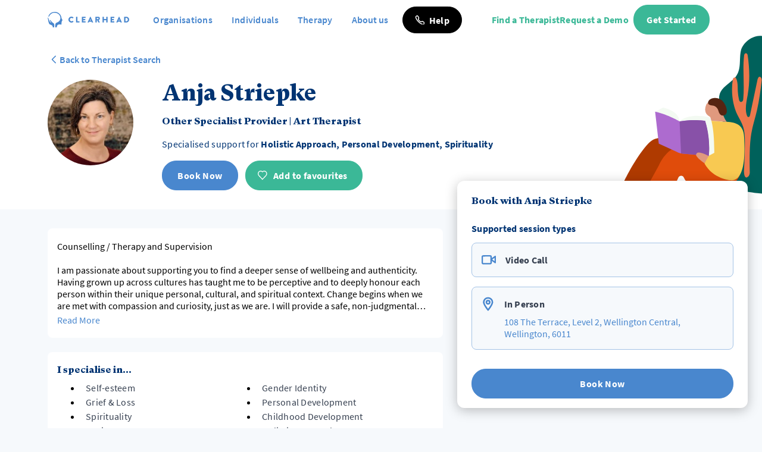

--- FILE ---
content_type: text/html; charset=utf-8
request_url: https://www.myclearhead.com/en-NZ/practitioners/Anja.Striepke
body_size: 21332
content:
<!DOCTYPE html><html lang="en-NZ"><head><meta charSet="utf-8"/><meta name="viewport" content="width=device-width"/><meta property="og:locale" content="en"/><meta property="og:site_name" content="Clearhead"/><title>Anja Striepke  | Clearhead</title><meta name="robots" content="index,follow"/><meta name="googlebot" content="index,follow"/><meta name="description" content="Counselling / Therapy and Supervision

I am passionate about supporting you to find a deeper sense of wellbeing and authenticity. Having grown up across cultures has taught me to be perceptive and to "/><meta property="og:url" content="https://www.myclearhead.com/en-NZ/practitioners/Anja.Striepke"/><meta property="og:type" content="website"/><meta property="og:title" content="Anja Striepke "/><meta property="og:description" content="Counselling / Therapy and Supervision

I am passionate about supporting you to find a deeper sense of wellbeing and authenticity. Having grown up across cultures has taught me to be perceptive and to "/><meta property="og:image" content="https://storage.googleapis.com/download/storage/v1/b/clearhead-api.appspot.com/o/practitioners%2F17108%2FAnja.Striepke_-6393977150420957107.jpg?generation=1657520536597551&amp;alt=media"/><meta property="og:image:alt" content="Anja Striepke "/><meta property="og:image:width" content="800"/><meta property="og:image:height" content="600"/><link rel="canonical" href="https://www.myclearhead.com/en-NZ/practitioners/Anja.Striepke"/><meta property="keywords" content="Self-esteem,Gender Identity,Grief &amp; Loss,Personal Development,Spirituality,Childhood Development,Anxiety,Holistic Approach,Intimacy,Life Transitions,Relationships,Trauma,Adult,Psychodynamic,Humanistic Therapy,Mindfulness-Based Therapy,Trauma-informed"/><script type="application/ld+json">{
    "@context": "http://schema.org",
    "@type": "Person",
    "name": "Anja Striepke ",
    "url": "https://www.myclearhead.com/en-NZ/practitioners/Anja.Striepke",
    "sameAs": [
      
     ]
  }</script><meta name="next-head-count" content="19"/><meta name="application-name" content="Clearhead"/><meta name="apple-mobile-web-app-capable" content="yes"/><meta name="apple-mobile-web-app-status-bar-style" content="default"/><meta name="apple-mobile-web-app-title" content="Clearhead"/><meta name="format-detection" content="telephone=no"/><meta name="mobile-web-app-capable" content="yes"/><meta name="theme-color" content="#4a84cc"/><meta name="facebook-domain-verification" content="vyxpb0daqe7rux3e5w6yh4omndkiew"/><link rel="apple-touch-icon" sizes="180x180" href="/icons/apple-touch-icon.png"/><link rel="icon" type="image/png" sizes="96x96" href="/icons/favicon-96x96.png"/><link rel="icon" type="image/png" sizes="32x32" href="/icons/favicon-32x32.png"/><link rel="icon" type="image/png" sizes="16x16" href="/icons/favicon-16x16.png"/><link rel="manifest" href="/manifest.json"/><link rel="shortcut icon" href="/favicon.ico"/><link rel="preload" href="/_next/static/media/af9c5c10f8d438e8-s.p.woff2" as="font" type="font/woff2" crossorigin="anonymous" data-next-font="size-adjust"/><link rel="preload" href="/_next/static/media/12b63dc357904079-s.p.woff" as="font" type="font/woff" crossorigin="anonymous" data-next-font="size-adjust"/><link rel="preload" href="/_next/static/media/d6c3ee58db4e2857-s.p.ttf" as="font" type="font/ttf" crossorigin="anonymous" data-next-font="size-adjust"/><link rel="preload" href="/_next/static/media/1cf0f2d0162f98e4-s.p.woff2" as="font" type="font/woff2" crossorigin="anonymous" data-next-font="size-adjust"/><link rel="preload" href="/_next/static/media/5067845929923a2f-s.p.woff" as="font" type="font/woff" crossorigin="anonymous" data-next-font="size-adjust"/><link rel="preload" href="/_next/static/media/10443e56826210bc-s.p.ttf" as="font" type="font/ttf" crossorigin="anonymous" data-next-font="size-adjust"/><link rel="preload" href="/_next/static/media/512b9766f60180fb-s.p.woff2" as="font" type="font/woff2" crossorigin="anonymous" data-next-font="size-adjust"/><link rel="preload" href="/_next/static/media/089f281e5bd53db4-s.p.woff" as="font" type="font/woff" crossorigin="anonymous" data-next-font="size-adjust"/><link rel="preload" href="/_next/static/media/a3225027428a8e35-s.p.ttf" as="font" type="font/ttf" crossorigin="anonymous" data-next-font="size-adjust"/><link rel="preload" href="/_next/static/media/05170fe676205a36-s.p.woff2" as="font" type="font/woff2" crossorigin="anonymous" data-next-font="size-adjust"/><link rel="preload" href="/_next/static/media/0364744afe415d58-s.p.woff" as="font" type="font/woff" crossorigin="anonymous" data-next-font="size-adjust"/><link rel="preload" href="/_next/static/media/187a9aca0a8aad72-s.p.ttf" as="font" type="font/ttf" crossorigin="anonymous" data-next-font="size-adjust"/><link rel="preload" href="/_next/static/media/77680fb0f46b3b1a-s.p.woff2" as="font" type="font/woff2" crossorigin="anonymous" data-next-font="size-adjust"/><link rel="preload" href="/_next/static/media/383b9cff90a340f1-s.p.woff" as="font" type="font/woff" crossorigin="anonymous" data-next-font="size-adjust"/><link rel="preload" href="/_next/static/media/16c63efde299581c-s.p.ttf" as="font" type="font/ttf" crossorigin="anonymous" data-next-font="size-adjust"/><link rel="preload" href="/_next/static/css/be738594bd01fb53.css" as="style"/><link rel="stylesheet" href="/_next/static/css/be738594bd01fb53.css" data-n-g=""/><link rel="preload" href="/_next/static/css/a0ce6ec6ebc49cbf.css" as="style"/><link rel="stylesheet" href="/_next/static/css/a0ce6ec6ebc49cbf.css" data-n-p=""/><noscript data-n-css=""></noscript><script defer="" nomodule="" src="/_next/static/chunks/polyfills-42372ed130431b0a.js"></script><script src="/_next/static/chunks/webpack-06717e754a37e2ba.js" defer=""></script><script src="/_next/static/chunks/framework-4eff733865ea9d35.js" defer=""></script><script src="/_next/static/chunks/main-ab73de7711e1219d.js" defer=""></script><script src="/_next/static/chunks/pages/_app-40a3ee27eec85090.js" defer=""></script><script src="/_next/static/chunks/69789d7b-6dc4483730c72214.js" defer=""></script><script src="/_next/static/chunks/87d427d2-ec7924759ce60893.js" defer=""></script><script src="/_next/static/chunks/df42570e-1e52c931117c5d78.js" defer=""></script><script src="/_next/static/chunks/88fffc7f-80b0bb656ba8fdbb.js" defer=""></script><script src="/_next/static/chunks/7955c542-f7ad150ee5322fb1.js" defer=""></script><script src="/_next/static/chunks/c8940057-8c9acb31e163ebca.js" defer=""></script><script src="/_next/static/chunks/a29ae703-bdcd0df61c6b1fda.js" defer=""></script><script src="/_next/static/chunks/5835-19e54a353c7ce101.js" defer=""></script><script src="/_next/static/chunks/2561-347948dda7fa66a8.js" defer=""></script><script src="/_next/static/chunks/4455-a1df5ed5e7e44576.js" defer=""></script><script src="/_next/static/chunks/1538-bfe3e6c2db38f4a9.js" defer=""></script><script src="/_next/static/chunks/1138-d7e2a9b44bf262cc.js" defer=""></script><script src="/_next/static/chunks/9387-cc3337accba2d0f7.js" defer=""></script><script src="/_next/static/chunks/7121-a6a8b607f9676694.js" defer=""></script><script src="/_next/static/chunks/3822-c17f9107835da733.js" defer=""></script><script src="/_next/static/chunks/3935-b57015d9f76f1a41.js" defer=""></script><script src="/_next/static/chunks/669-eda9cf23ef5ae793.js" defer=""></script><script src="/_next/static/chunks/4346-370b8a6d2eea5328.js" defer=""></script><script src="/_next/static/chunks/3705-332031b343173558.js" defer=""></script><script src="/_next/static/chunks/1730-c77abe943aebe9ee.js" defer=""></script><script src="/_next/static/chunks/5518-66b3c53a5bcb429c.js" defer=""></script><script src="/_next/static/chunks/6713-63c74decc65dd8f6.js" defer=""></script><script src="/_next/static/chunks/pages/practitioners/%5Bid%5D-ddf33621737a3078.js" defer=""></script><script src="/_next/static/nI_bZFDJ_BXQAoUlO5NaO/_buildManifest.js" defer=""></script><script src="/_next/static/nI_bZFDJ_BXQAoUlO5NaO/_ssgManifest.js" defer=""></script><style data-styled="" data-styled-version="5.3.11">.dXuhYT{min-height:45px;min-width:auto;border-radius:22.5px;padding:0 20px;line-height:1.2;-webkit-letter-spacing:0.29px;-moz-letter-spacing:0.29px;-ms-letter-spacing:0.29px;letter-spacing:0.29px;}/*!sc*/
.dXuhYT:hover,.dXuhYT:focus{cursor:pointer;}/*!sc*/
.dXuhYT:active,.dXuhYT:focus{outline:none;}/*!sc*/
.dXuhYT:disabled,.dXuhYT [disabled]{cursor:no-drop;}/*!sc*/
@media screen and (min-width:400px){.dXuhYT{min-width:auto;}}/*!sc*/
@media screen and (min-width:600px){.dXuhYT{min-width:130px;}}/*!sc*/
.dXuhYT.naked{min-height:auto;min-width:auto;width:auto;height:auto;border:none;margin:0;padding:0;background:none;-webkit-text-decoration:none;text-decoration:none;line-height:1;}/*!sc*/
.dXuhYT.naked:hover{cursor:pointer;}/*!sc*/
.dXuhYT.small{min-height:40px;padding:0 12px;}/*!sc*/
.dXuhYT.icon{display:-webkit-box;display:-webkit-flex;display:-ms-flexbox;display:flex;-webkit-box-pack:justify;-webkit-justify-content:space-between;-ms-flex-pack:justify;justify-content:space-between;-webkit-align-items:center;-webkit-box-align:center;-ms-flex-align:center;align-items:center;}/*!sc*/
.dXuhYT.square{border-radius:0px;}/*!sc*/
.dXuhYT.content{min-width:auto;width:auto;}/*!sc*/
.dXuhYT.full{min-width:100%;width:100%;}/*!sc*/
.dXuhYT.large{min-height:72px;padding:0 20px;border-radius:36px;font-size:1.3rem;}/*!sc*/
data-styled.g4[id="sc-4f367a23-0"]{content:"dXuhYT,"}/*!sc*/
.jRksQz{min-height:45px;min-width:auto;border-radius:22.5px;padding:0 20px;line-height:1.2;-webkit-letter-spacing:0.29px;-moz-letter-spacing:0.29px;-ms-letter-spacing:0.29px;letter-spacing:0.29px;border-width:1px;border-style:solid;background-color:var(--btn-black-background-color);border-color:var(--btn-black-border-color);color:var(--btn-black-text-color);}/*!sc*/
.jRksQz:hover,.jRksQz:focus{cursor:pointer;}/*!sc*/
.jRksQz:active,.jRksQz:focus{outline:none;}/*!sc*/
.jRksQz:disabled,.jRksQz [disabled]{cursor:no-drop;}/*!sc*/
@media screen and (min-width:400px){.jRksQz{min-width:auto;}}/*!sc*/
@media screen and (min-width:600px){.jRksQz{min-width:130px;}}/*!sc*/
.jRksQz:hover{--btn-black-background-color:var(--black-100);--btn-black-border-color:var(--black-100);--btn-black-text-color:var(--base-100);}/*!sc*/
.jRksQz:focus{--btn-black-background-color:var(--black-100);--btn-black-border-color:var(--black-100);--btn-black-text-color:var(--base-100);}/*!sc*/
.jRksQz:disabled,.jRksQz [disabled]{--btn-black-background-color:var(--btn-black-disabled-color);--btn-black-border-color:var(--btn-black-disabled-color);--btn-black-text-color:var(--base-100);}/*!sc*/
.jRksQz.naked{min-height:auto;min-width:auto;width:auto;height:auto;border:none;margin:0;padding:0;background:none;-webkit-text-decoration:none;text-decoration:none;line-height:1;}/*!sc*/
.jRksQz.naked:hover{cursor:pointer;}/*!sc*/
.jRksQz.small{min-height:40px;padding:0 12px;}/*!sc*/
.jRksQz.icon{display:-webkit-box;display:-webkit-flex;display:-ms-flexbox;display:flex;-webkit-box-pack:justify;-webkit-justify-content:space-between;-ms-flex-pack:justify;justify-content:space-between;-webkit-align-items:center;-webkit-box-align:center;-ms-flex-align:center;align-items:center;}/*!sc*/
.jRksQz.square{border-radius:0px;}/*!sc*/
.jRksQz.content{min-width:auto;width:auto;}/*!sc*/
.jRksQz.full{min-width:100%;width:100%;}/*!sc*/
.jRksQz.large{min-height:72px;padding:0 20px;border-radius:36px;font-size:1.3rem;}/*!sc*/
data-styled.g8[id="sc-4f367a23-4"]{content:"jRksQz,"}/*!sc*/
.hHxWkx{--text-font-weight:var(--font-weight-regular);--text-line-height:24px;--text-letter-spacing:0.27px;font-weight:var(--text-font-weight);line-height:var(--text-line-height);-webkit-letter-spacing:var(--text-letter-spacing);-moz-letter-spacing:var(--text-letter-spacing);-ms-letter-spacing:var(--text-letter-spacing);letter-spacing:var(--text-letter-spacing);}/*!sc*/
.dgLMXj{--text-font-weight:var(--font-weight-regular);--text-line-height:24px;--text-letter-spacing:0.27px;font-weight:var(--text-font-weight);line-height:var(--text-line-height);-webkit-letter-spacing:var(--text-letter-spacing);-moz-letter-spacing:var(--text-letter-spacing);-ms-letter-spacing:var(--text-letter-spacing);letter-spacing:var(--text-letter-spacing);--text-font-weight:var(--font-weight-semi-bold);}/*!sc*/
.erWazU{--text-font-weight:var(--font-weight-regular);--text-line-height:24px;--text-letter-spacing:0.27px;font-weight:var(--text-font-weight);line-height:var(--text-line-height);-webkit-letter-spacing:var(--text-letter-spacing);-moz-letter-spacing:var(--text-letter-spacing);-ms-letter-spacing:var(--text-letter-spacing);letter-spacing:var(--text-letter-spacing);--text-font-weight:var(--font-weight-bold);}/*!sc*/
.keHRlp{--text-font-weight:var(--font-weight-regular);--text-line-height:24px;--text-letter-spacing:0.27px;font-weight:var(--text-font-weight);line-height:var(--text-line-height);-webkit-letter-spacing:var(--text-letter-spacing);-moz-letter-spacing:var(--text-letter-spacing);-ms-letter-spacing:var(--text-letter-spacing);letter-spacing:var(--text-letter-spacing);font-size:0.875rem;}/*!sc*/
data-styled.g14[id="sc-d5d86042-0"]{content:"hHxWkx,dgLMXj,erWazU,keHRlp,"}/*!sc*/
html{box-sizing:border-box;font-size:16px;}/*!sc*/
*,*:before,*:after{box-sizing:inherit;}/*!sc*/
body{margin:0;-webkit-font-smoothing:antialiased;-moz-osx-font-smoothing:grayscale;background-color:#f8fafc;}/*!sc*/
h1,h2,h3,h4,h5,h6{font-weight:700;}/*!sc*/
h1{font-size:1.8rem;}/*!sc*/
h2{font-size:1.6rem;}/*!sc*/
h3{font-size:1.4rem;}/*!sc*/
h4{font-size:1.2rem;}/*!sc*/
h5{font-size:1.1rem;}/*!sc*/
h6{font-size:1rem;}/*!sc*/
button{border:none;margin:0;background:none;-webkit-text-decoration:none;text-decoration:none;font-size:1rem;line-height:1;}/*!sc*/
button:hover{cursor:pointer;}/*!sc*/
button:active,button:focus{outline:none;}/*!sc*/
data-styled.g15[id="sc-global-kAOzzs1"]{content:"sc-global-kAOzzs1,"}/*!sc*/
:root{--base-100:#FFFFFF;--base-200:#F6F9FC;--base-300:#ECF2F9;--blue-15:#E4EDF8;--blue-50:#A4C3E6;--blue-100:#4987CE;--dark-blue-15:#00347380;--dark-blue-50:#003473D9;--dark-blue-100:#003473;--green-50:#9DDBCB;--green-100:#3BB897;--dark-green-100:#05805F;--red-100:#ED0C42;--red-50:#F986A1;--dark-red-100:#C30026;--purple-100:#935DD8;--grey-15:#D9D9D9;--grey-100:#707070;--black-100:#000;--primary-15:var(--blue-15);--primary-50:var(--blue-50);--primary-100:var(--blue-100);--primary-dark-15:var(--dark-blue-15);--primary-dark-50:var(--dark-blue-50);--primary-dark-100:var(--dark-blue-100);--secondary-50:var(--green-50);--secondary-100:var(--green-100);--secondary-dark-15:var(--dark-green-15);--secondary-dark-50:var(--dark-green-50);--secondary-dark-100:var(--dark-green-100);--danger-50:var(--red-50);--danger-100:var(--red-100);--danger-dark-100:var(--dark-red-100);--btn-primary-background-color:var(--primary-100);--btn-primary-border-color:var(--primary-100);--btn-primary-text-color:var(--base-100);--btn-primary-disabled-color:var(--primary-50);--btn-secondary-background-color:var(--secondary-100);--btn-secondary-border-color:var(--secondary-100);--btn-secondary-text-color:var(--base-100);--btn-secondary-disabled-color:var(--secondary-50);--btn-danger-background-color:var(--danger-100);--btn-danger-border-color:var(--danger-100);--btn-danger-text-color:var(--base-100);--btn-danger-disabled-color:var(--danger-50);--btn-black-background-color:var(--black-100);--btn-black-border-color:var(--black-100);--btn-black-text-color:var(--base-100);--btn-danger-disabled-color:var(--black-15);--btn-white-background-color:var(--base-100);--btn-white-border-color:var(--base-100);--btn-white-text-color:var(--blue-100);--btn-danger-disabled-color:var(--blue-50);--font-h1:normal normal 700 1.467rem;--font-h2:normal 700 1.2rem;--font-h3:normal normal 700 1.067rem;--font-h4:normal normal 600 1rem $;--font-body:normal normal 400 1rem;--font-link:normal normal 700 0.8667rem;--font-small:normal normal 400 0.9333rem;--font-button:normal normal 700 1rem;--font-form-placeholder:normal normal 400 1rem;--font-form-label:normal normal 400 1rem;--font-form-input:normal normal 400 1rem;--font-weight-light:300;--font-weight-regular:400;--font-weight-semi-bold:600;--font-weight-bold:700;--font-body-color:var(--black-100);--z-index--mobile-nav-opened:2000;--z-index--tool-overlay:200;--z-index--bottom-nav:100;--marketing-body-bg:var(--base-200);--app-body-bg:var(--base-300);--marketing-max-width:1440px;--marketing-spacing-desktop:80px;--marketing-spacing-mobile:24px;}/*!sc*/
html{box-sizing:border-box;font-size:16px;}/*!sc*/
*,*:before,*:after{box-sizing:inherit;}/*!sc*/
body{margin:0;--current-bg:var(--marketing-body-bg);background-color:var(--current-bg);}/*!sc*/
h1,h2,h3,h4,h5,h6,label,input,p,span,small,em{margin:0;}/*!sc*/
a{color:var(--primary-100);}/*!sc*/
button,input,optgroup,select,textarea{font-family:inherit;font-size:100%;line-height:1.15;margin:0px;}/*!sc*/
data-styled.g16[id="sc-global-dezky1"]{content:"sc-global-dezky1,"}/*!sc*/
.dnlbsX{--text-font-weight:var(--font-weight-regular);-webkit-text-decoration:none;text-decoration:none;cursor:pointer;font-weight:var(--text-font-weight);--text-font-weight:var(--font-weight-semi-bold);}/*!sc*/
.iOtvxV{--text-font-weight:var(--font-weight-regular);-webkit-text-decoration:none;text-decoration:none;cursor:pointer;font-weight:var(--text-font-weight);}/*!sc*/
.ijBhdd{--text-font-weight:var(--font-weight-regular);-webkit-text-decoration:none;text-decoration:none;cursor:pointer;font-weight:var(--text-font-weight);font-size:0.875rem;}/*!sc*/
.gcqsxf{--text-font-weight:var(--font-weight-regular);-webkit-text-decoration:none;text-decoration:none;cursor:pointer;font-weight:var(--text-font-weight);display:-webkit-box;display:-webkit-flex;display:-ms-flexbox;display:flex;grid-template-columns:14px 1fr;-webkit-align-items:center;-webkit-box-align:center;-ms-flex-align:center;align-items:center;gap:10px;}/*!sc*/
data-styled.g23[id="sc-19271a15-0"]{content:"dnlbsX,iOtvxV,ijBhdd,gcqsxf,"}/*!sc*/
.jakuPt{display:-webkit-box;display:-webkit-flex;display:-ms-flexbox;display:flex;-webkit-box-pack:start;-webkit-justify-content:flex-start;-ms-flex-pack:start;justify-content:flex-start;-webkit-align-items:center;-webkit-box-align:center;-ms-flex-align:center;align-items:center;}/*!sc*/
data-styled.g26[id="sc-66c5af15-0"]{content:"jakuPt,"}/*!sc*/
.GczTf{height:26px;width:auto;margin-right:10px;}/*!sc*/
.ditmqf{height:26px;width:auto;margin-right:10px;}/*!sc*/
.ditmqf > path{fill:white;}/*!sc*/
data-styled.g27[id="sc-66c5af15-1"]{content:"GczTf,ditmqf,"}/*!sc*/
.egoaNZ{height:10px;width:auto;}/*!sc*/
.bSKNaZ{height:10px;width:auto;}/*!sc*/
.bSKNaZ > path{fill:white;}/*!sc*/
data-styled.g28[id="sc-66c5af15-2"]{content:"egoaNZ,bSKNaZ,"}/*!sc*/
.jqwyzX{--nav-bg:var(--base-100);--nav-desktop-height:66px;display:none;height:var(--nav-desktop-height);background-color:var(--nav-bg);-webkit-align-items:center;-webkit-box-align:center;-ms-flex-align:center;align-items:center;width:100%;}/*!sc*/
@media screen and (min-width:768px){.jqwyzX{display:-webkit-box;display:-webkit-flex;display:-ms-flexbox;display:flex;}}/*!sc*/
data-styled.g29[id="sc-28391e8b-0"]{content:"jqwyzX,"}/*!sc*/
.eSrcbL{display:-webkit-box;display:-webkit-flex;display:-ms-flexbox;display:flex;-webkit-box-pack:justify;-webkit-justify-content:space-between;-ms-flex-pack:justify;justify-content:space-between;-webkit-align-items:center;-webkit-box-align:center;-ms-flex-align:center;align-items:center;width:100%;max-width:var(--marketing-max-width);margin:0 auto;z-index:20;}/*!sc*/
@media screen and (min-width:768px){.eSrcbL{padding:0 var(--marketing-spacing-mobile);margin:auto;}}/*!sc*/
@media screen and (min-width:1200px){.eSrcbL{padding:0 var(--marketing-spacing-desktop);margin:auto;}}/*!sc*/
data-styled.g30[id="sc-28391e8b-1"]{content:"eSrcbL,"}/*!sc*/
.iZAmhB{display:-webkit-box;display:-webkit-flex;display:-ms-flexbox;display:flex;-webkit-box-pack:justify;-webkit-justify-content:space-between;-ms-flex-pack:justify;justify-content:space-between;-webkit-align-items:center;-webkit-box-align:center;-ms-flex-align:center;align-items:center;}/*!sc*/
data-styled.g31[id="sc-28391e8b-2"]{content:"iZAmhB,"}/*!sc*/
.jixaFU{display:-webkit-box;display:-webkit-flex;display:-ms-flexbox;display:flex;-webkit-box-pack:justify;-webkit-justify-content:space-between;-ms-flex-pack:justify;justify-content:space-between;-webkit-align-items:center;-webkit-box-align:center;-ms-flex-align:center;align-items:center;gap:1rem;}/*!sc*/
data-styled.g32[id="sc-28391e8b-3"]{content:"jixaFU,"}/*!sc*/
.dMWwon{display:block;margin-right:2rem;}/*!sc*/
@media screen and (min-width:1200px){.dMWwon{margin-right:3rem;}}/*!sc*/
@media screen and (min-width:1440px){.dMWwon{margin-right:5rem;}}/*!sc*/
data-styled.g33[id="sc-28391e8b-4"]{content:"dMWwon,"}/*!sc*/
.klMCSc{width:100%;max-width:var(--marketing-max-width);padding:27px var(--marketing-spacing-mobile);margin:0 auto;}/*!sc*/
@media screen and (min-width:1200px){.klMCSc{padding:27px var(--marketing-spacing-desktop);margin:auto;}}/*!sc*/
data-styled.g35[id="sc-5000972a-0"]{content:"klMCSc,"}/*!sc*/
.losxyu * > path{fill:var(--base-100);}/*!sc*/
data-styled.g38[id="sc-5000972a-3"]{content:"losxyu,"}/*!sc*/
.hQxiDP > path{stroke:#fff;fill:#fff;}/*!sc*/
.hQxiDP > path:last-child{stroke-width:0px;fill:var(--dark-blue-100);}/*!sc*/
data-styled.g40[id="sc-5000972a-5"]{content:"hQxiDP,"}/*!sc*/
.bHuWNc{max-width:initial;margin-left:auto;margin-right:auto;padding-left:var(--marketing-spacing-mobile);padding-right:var(--marketing-spacing-mobile);}/*!sc*/
@media screen and (min-width:1200px){.bHuWNc{padding-left:var(--marketing-spacing-desktop);}}/*!sc*/
@media screen and (min-width:1200px){.bHuWNc{padding-right:var(--marketing-spacing-desktop);}}/*!sc*/
@media screen and (min-width:1440px){.bHuWNc{max-width:var(--marketing-max-width);}}/*!sc*/
data-styled.g42[id="sc-5e907e6f-1"]{content:"bHuWNc,"}/*!sc*/
.hnZuBv{border-bottom:1px solid #e4edf8;margin:10px 0;}/*!sc*/
data-styled.g53[id="sc-2a51eb47-1"]{content:"hnZuBv,"}/*!sc*/
.dygxoc{background:var(--base-200);border:1px solid #a4c3e6;border-radius:0.5rem;margin:0 1.25rem;padding:1rem;margin-bottom:1rem;-webkit-align-items:center;-webkit-box-align:center;-ms-flex-align:center;align-items:center;}/*!sc*/
data-styled.g54[id="sc-2a51eb47-2"]{content:"dygxoc,"}/*!sc*/
.ctPdnv{z-index:1000;cursor:pointer;height:auto;padding:0 15px 0 15px;}/*!sc*/
data-styled.g58[id="sc-38b79775-0"]{content:"ctPdnv,"}/*!sc*/
.ejfLBw{--nav-bg:var(--base-100);--nav-height:42px;width:100%;display:-webkit-box;display:-webkit-flex;display:-ms-flexbox;display:flex;-webkit-box-pack:center;-webkit-justify-content:center;-ms-flex-pack:center;justify-content:center;-webkit-align-items:center;-webkit-box-align:center;-ms-flex-align:center;align-items:center;height:var(--nav-height);padding:3px 0;background-color:var(--nav-bg);z-index:1049;}/*!sc*/
@media screen and (min-width:768px){.ejfLBw{display:none;}}/*!sc*/
data-styled.g59[id="sc-3a657be1-0"]{content:"ejfLBw,"}/*!sc*/
.iwNFZh{display:-webkit-box;display:-webkit-flex;display:-ms-flexbox;display:flex;-webkit-flex-direction:column;-ms-flex-direction:column;flex-direction:column;height:100%;background-color:var(--nav-bg);position:fixed;width:100%;overflow-y:auto;max-width:768px;top:calc(0px + var(--nav-height));left:0;-webkit-transform:translateX(-100%);-ms-transform:translateX(-100%);transform:translateX(-100%);z-index:999;}/*!sc*/
data-styled.g60[id="sc-3a657be1-1"]{content:"iwNFZh,"}/*!sc*/
.irciXJ{display:grid;grid-template-rows:auto;grid-template-columns:1fr;padding:40px 0px 25px 0px;}/*!sc*/
data-styled.g61[id="sc-3a657be1-2"]{content:"irciXJ,"}/*!sc*/
.tmGfP{background-color:var(--primary-100);height:auto;-webkit-box-flex:1;-webkit-flex-grow:1;-ms-flex-positive:1;flex-grow:1;}/*!sc*/
data-styled.g62[id="sc-3a657be1-3"]{content:"tmGfP,"}/*!sc*/
.lpoZjZ .chevron-down_svg__cls-1{stroke:var(--primary-100);}/*!sc*/
data-styled.g63[id="sc-3a657be1-4"]{content:"lpoZjZ,"}/*!sc*/
.bYcGpO{padding:12px 25px;border-bottom:1px solid #e4edf8;display:-webkit-box;display:-webkit-flex;display:-ms-flexbox;display:flex;-webkit-align-items:center;-webkit-box-align:center;-ms-flex-align:center;align-items:center;min-height:60px;width:100%;}/*!sc*/
.bYcGpO:last-child{border-bottom:none;}/*!sc*/
data-styled.g64[id="sc-3a657be1-5"]{content:"bYcGpO,"}/*!sc*/
.eoawyb .chevron-down_svg__cls-1{stroke:white;}/*!sc*/
data-styled.g76[id="sc-1348b8ea-1"]{content:"eoawyb,"}/*!sc*/
</style></head><body><div id="__next"><div class="__variable_a3d908 __variable_6fe09f"><div class="font-CHBody"><div></div><div><div class="sc-28391e8b-0 jqwyzX"><nav class="sc-28391e8b-1 eSrcbL"><div class="sc-28391e8b-2 iZAmhB"><a class="sc-28391e8b-4 dMWwon !mr-2 xl:!mr-6" href="/en-NZ"><div class="sc-66c5af15-0 jakuPt !flex xl:!hidden"><svg xmlns="http://www.w3.org/2000/svg" id="ch-logo_svg__Layer_4" data-name="Layer 4" viewBox="0 0 295.09 309.63" variant="icon-only" class="sc-66c5af15-1 GczTf"><defs><style>.ch-logo_svg__cls-1{fill:#4987ce}</style></defs><path d="M131.19 253.69a44.7 44.7 0 0 0-5.31-16.9 35.6 35.6 0 0 0-10.2-10.47c-22.72-14.22-40.11-33.92-55.83-55.38-.67-.91-1.36-1.8-2.11-2.65-2.8-3.21-6.29-6.74-10.39-4-3.66 2.47-1.7 7.37-.07 10.75 5.19 10.8 10.46 21.59 18.17 30.94 2.88 3.49 5.83 7 5.78 12.53-16.77-9.51-31.17-21.23-37.69-40.27-4.25-12.41-8.48-24.82-12.56-37.28-.42-1.3-.85-2.59-1.27-3.88a49.3 49.3 0 0 0-13.76-21 11.7 11.7 0 0 0-1.51-1.25 2.73 2.73 0 0 0-3.13-.14c-1.76 1.13-1.36 3.18-.71 4.78.86 2.11 1.61 4.23 2.32 6.37 6.4 19.42 6.91 40 10.81 59.84a152 152 0 0 0 4.35 16.64c3.91 12.25 9 24.27 13.49 36.35 2.12 5.72 7.16 9.51 12.93 12 9.08 3.84 18.08 7.88 27.2 11.63 9.47 3.9 17.63 8.69 23 15.37 4.5 5.58 7.06 12.49 6.79 21.29v6c-.05 2.62.6 4.76 3.21 4.76h23.22a3.19 3.19 0 0 0 3.18-3.4c-.24-3.91 0-10.31 0-17.51 0-5.26 0-10.86.32-16.26a108 108 0 0 0-.23-18.86" class="ch-logo_svg__cls-1"></path><path d="M289.07 153.12c-4.33-7.66-9.07-15.6-12.42-23.78l-1.47-6.38a135.46 135.46 0 0 0-19.57-59.41c-1.08-1.83-2.18-3.64-3.33-5.39a112.4 112.4 0 0 0-15.22-18.47q-4-4.09-8.24-7.85-3-2.34-6.1-4.49-2.38-1.87-4.86-3.64l-5.85-4.4c-21.12-13.38-44.17-19.3-71-19.3A136 136 0 0 0 14.48 85.62a4.56 4.56 0 0 0 2.12 5.76l4.52 2.37a4.55 4.55 0 0 0 6.14-2.06c5.49-11.09 11.82-19.54 18.61-28.37a117.66 117.66 0 0 1 114.25-44c1.36.24 2.71.52 4.05.81a107.6 107.6 0 0 1 34.72 12.56 109.18 109.18 0 0 1 54 80.1c.08.62.17 1.23.25 1.85a33.5 33.5 0 0 1 .24 5.57c-.11 2.52-.29 5-.49 7.57-.11 1.3-.2 2.61-.34 3.91-3.83 37.31-24.17 63-58.66 77.2-24.4 10-37.41 16.77-41 42.66 0 .29-.09.57-.13.87-.66 5.17-1.16 11.77-1.54 18.63-.77 14-1 28.39-1.12 34.76 0 1.72 1.36 3.84 3.08 3.84l23.93-.26a3.35 3.35 0 0 0 3.31-2.72l1.25-7.18.46-2.06c2.84-10.33 4.33-17.17 7.13-22.63 4.44-11 14.93-19.72 29.75-21.91a37.5 37.5 0 0 1 6.88-1.05c10.28-.85 16.61-.15 27 .3 2.17.1 4.34.19 6.51.25 15.34.41 18.84-4.08 15.61-19-1-4.37-.49-9.18.06-13.69.64-5.3 2-10.51 3.08-15.75l.33-1.4c1.53-5.57 1.87-11.05 3-16.36a15 15 0 0 1 1-3 15.1 15.1 0 0 1 3.28-4.66c4.86-4.53 7.67-7.16 8.76-9.63 1.67-3.75-.52-7.07-5.45-15.78" class="ch-logo_svg__cls-1"></path></svg></div><div class="sc-66c5af15-0 jakuPt !hidden xl:!flex"><svg xmlns="http://www.w3.org/2000/svg" id="ch-logo_svg__Layer_4" data-name="Layer 4" viewBox="0 0 295.09 309.63" variant="none" class="sc-66c5af15-1 GczTf"><defs><style>.ch-logo_svg__cls-1{fill:#4987ce}</style></defs><path d="M131.19 253.69a44.7 44.7 0 0 0-5.31-16.9 35.6 35.6 0 0 0-10.2-10.47c-22.72-14.22-40.11-33.92-55.83-55.38-.67-.91-1.36-1.8-2.11-2.65-2.8-3.21-6.29-6.74-10.39-4-3.66 2.47-1.7 7.37-.07 10.75 5.19 10.8 10.46 21.59 18.17 30.94 2.88 3.49 5.83 7 5.78 12.53-16.77-9.51-31.17-21.23-37.69-40.27-4.25-12.41-8.48-24.82-12.56-37.28-.42-1.3-.85-2.59-1.27-3.88a49.3 49.3 0 0 0-13.76-21 11.7 11.7 0 0 0-1.51-1.25 2.73 2.73 0 0 0-3.13-.14c-1.76 1.13-1.36 3.18-.71 4.78.86 2.11 1.61 4.23 2.32 6.37 6.4 19.42 6.91 40 10.81 59.84a152 152 0 0 0 4.35 16.64c3.91 12.25 9 24.27 13.49 36.35 2.12 5.72 7.16 9.51 12.93 12 9.08 3.84 18.08 7.88 27.2 11.63 9.47 3.9 17.63 8.69 23 15.37 4.5 5.58 7.06 12.49 6.79 21.29v6c-.05 2.62.6 4.76 3.21 4.76h23.22a3.19 3.19 0 0 0 3.18-3.4c-.24-3.91 0-10.31 0-17.51 0-5.26 0-10.86.32-16.26a108 108 0 0 0-.23-18.86" class="ch-logo_svg__cls-1"></path><path d="M289.07 153.12c-4.33-7.66-9.07-15.6-12.42-23.78l-1.47-6.38a135.46 135.46 0 0 0-19.57-59.41c-1.08-1.83-2.18-3.64-3.33-5.39a112.4 112.4 0 0 0-15.22-18.47q-4-4.09-8.24-7.85-3-2.34-6.1-4.49-2.38-1.87-4.86-3.64l-5.85-4.4c-21.12-13.38-44.17-19.3-71-19.3A136 136 0 0 0 14.48 85.62a4.56 4.56 0 0 0 2.12 5.76l4.52 2.37a4.55 4.55 0 0 0 6.14-2.06c5.49-11.09 11.82-19.54 18.61-28.37a117.66 117.66 0 0 1 114.25-44c1.36.24 2.71.52 4.05.81a107.6 107.6 0 0 1 34.72 12.56 109.18 109.18 0 0 1 54 80.1c.08.62.17 1.23.25 1.85a33.5 33.5 0 0 1 .24 5.57c-.11 2.52-.29 5-.49 7.57-.11 1.3-.2 2.61-.34 3.91-3.83 37.31-24.17 63-58.66 77.2-24.4 10-37.41 16.77-41 42.66 0 .29-.09.57-.13.87-.66 5.17-1.16 11.77-1.54 18.63-.77 14-1 28.39-1.12 34.76 0 1.72 1.36 3.84 3.08 3.84l23.93-.26a3.35 3.35 0 0 0 3.31-2.72l1.25-7.18.46-2.06c2.84-10.33 4.33-17.17 7.13-22.63 4.44-11 14.93-19.72 29.75-21.91a37.5 37.5 0 0 1 6.88-1.05c10.28-.85 16.61-.15 27 .3 2.17.1 4.34.19 6.51.25 15.34.41 18.84-4.08 15.61-19-1-4.37-.49-9.18.06-13.69.64-5.3 2-10.51 3.08-15.75l.33-1.4c1.53-5.57 1.87-11.05 3-16.36a15 15 0 0 1 1-3 15.1 15.1 0 0 1 3.28-4.66c4.86-4.53 7.67-7.16 8.76-9.63 1.67-3.75-.52-7.07-5.45-15.78" class="ch-logo_svg__cls-1"></path></svg><svg xmlns="http://www.w3.org/2000/svg" id="ch-text_svg__Layer_5" data-name="Layer 5" viewBox="0 0 990.46 96.55" variant="none" class="sc-66c5af15-2 egoaNZ"><defs><style>.ch-text_svg__cls-1{fill:#4987ce}</style></defs><path d="M48.4 0c13.41 0 23.34 4.16 32.45 12.47a2.49 2.49 0 0 1 .14 3.75L70.53 27.09a2.36 2.36 0 0 1-3.35 0 27.4 27.4 0 0 0-18.11-6.84c-15.15 0-26.28 12.6-26.28 27.62s11.27 27.22 26.42 27.22a28.4 28.4 0 0 0 18-6.43 2.63 2.63 0 0 1 3.48.13l10.46 11.13a2.68 2.68 0 0 1-.13 3.62 46 46 0 0 1-32.59 13 48.28 48.28 0 1 1 0-96.55ZM123.9 3.89a2.55 2.55 0 0 1 2.55-2.55h16A2.64 2.64 0 0 1 145 3.89v71.6h31.91a2.55 2.55 0 0 1 2.55 2.55v14.62a2.55 2.55 0 0 1-2.55 2.54h-50.46a2.55 2.55 0 0 1-2.55-2.54ZM219.28 3.89a2.55 2.55 0 0 1 2.55-2.55h55.45a2.55 2.55 0 0 1 2.55 2.55V18.5a2.54 2.54 0 0 1-2.55 2.55h-37.11v16.63h30.57a2.64 2.64 0 0 1 2.55 2.55v14.61a2.55 2.55 0 0 1-2.55 2.55h-30.57v18.1h37.11a2.55 2.55 0 0 1 2.55 2.55v14.62a2.54 2.54 0 0 1-2.55 2.54H221.8a2.54 2.54 0 0 1-2.55-2.54ZM312.58 91.77l42-90.25a2.74 2.74 0 0 1 2.28-1.47h1.34a2.72 2.72 0 0 1 2.28 1.47l42 90.25a2.36 2.36 0 0 1-2.27 3.48h-14.93c-2.41 0-3.49-.8-4.69-3.35l-4.83-10.59h-36.48l-4.83 10.73a5 5 0 0 1-4.83 3.21h-14.76a2.37 2.37 0 0 1-2.28-3.48m55.11-28.7L357.5 40.95h-.13l-10.09 22.07ZM440.28 3.89a2.55 2.55 0 0 1 2.55-2.55h40.1a29.16 29.16 0 0 1 29.23 29c0 12.34-8.18 22.26-19.85 27l18.37 34.06a2.53 2.53 0 0 1-2.28 3.88h-17.87a2.49 2.49 0 0 1-2.15-1.2l-17.83-35.54h-9.27v34.2a2.63 2.63 0 0 1-2.55 2.54h-16a2.55 2.55 0 0 1-2.55-2.54Zm40.9 37.54c5.5 0 10.19-5.09 10.19-10.72a10.27 10.27 0 0 0-10.19-10.19h-19.9v20.91ZM556.91 3.89a2.64 2.64 0 0 1 2.55-2.55h16A2.55 2.55 0 0 1 578 3.89v33.79h38.28V3.89a2.55 2.55 0 0 1 2.55-2.55h16a2.64 2.64 0 0 1 2.55 2.55v88.77a2.63 2.63 0 0 1-2.55 2.54h-16a2.55 2.55 0 0 1-2.55-2.54V57.39h-38.32v35.27a2.54 2.54 0 0 1-2.54 2.54h-16a2.63 2.63 0 0 1-2.55-2.54ZM687.28 3.89a2.55 2.55 0 0 1 2.54-2.55h55.46a2.55 2.55 0 0 1 2.55 2.55V18.5a2.55 2.55 0 0 1-2.55 2.55h-37.11v16.63h30.58a2.64 2.64 0 0 1 2.55 2.55v14.61a2.55 2.55 0 0 1-2.55 2.55h-30.58v18.1h37.11a2.55 2.55 0 0 1 2.55 2.55v14.62a2.55 2.55 0 0 1-2.55 2.54H689.8a2.54 2.54 0 0 1-2.54-2.54ZM780.59 91.77l42-90.25a2.72 2.72 0 0 1 2.28-1.47h1.34a2.72 2.72 0 0 1 2.28 1.47l42 90.25a2.36 2.36 0 0 1-2.28 3.48h-14.93c-2.41 0-3.49-.8-4.69-3.35l-4.83-10.59h-36.48l-4.83 10.73a5 5 0 0 1-4.83 3.21h-14.75a2.37 2.37 0 0 1-2.28-3.48m55.11-28.7-10.19-22.12h-.13l-10.1 22.07ZM908.28 3.89a2.53 2.53 0 0 1 2.42-2.55h32.72a46.93 46.93 0 1 1 0 93.86H910.7a2.52 2.52 0 0 1-2.42-2.54Zm33.79 71.47c15.16 0 26.15-11.93 26.15-27.22s-11-27.09-26.15-27.09H929.2v54.31Z" class="ch-text_svg__cls-1"></path></svg></div></a><div class="flex items-center text-center"><div data-cy="organisations"><div class="relative" data-headlessui-state=""><button class="text-blue cursor-pointer p-0 group focus:outline-none focus-visible:ring-2 focus-visible:ring-white focus-visible:ring-opacity-75" type="button" aria-expanded="false" data-headlessui-state=""><div class="sc-d5d86042-0 hHxWkx !font-semibold md:mx-1 lg:mx-4">Organisations</div></button></div><span hidden="" style="position:fixed;top:1px;left:1px;width:1px;height:0;padding:0;margin:-1px;overflow:hidden;clip:rect(0, 0, 0, 0);white-space:nowrap;border-width:0;display:none"></span></div><div data-cy="individuals"><div class="relative" data-headlessui-state=""><button class="text-blue cursor-pointer p-0 group focus:outline-none focus-visible:ring-2 focus-visible:ring-white focus-visible:ring-opacity-75" type="button" aria-expanded="false" data-headlessui-state=""><div class="sc-d5d86042-0 hHxWkx !font-semibold md:mx-1 lg:mx-4">Individuals</div></button></div><span hidden="" style="position:fixed;top:1px;left:1px;width:1px;height:0;padding:0;margin:-1px;overflow:hidden;clip:rect(0, 0, 0, 0);white-space:nowrap;border-width:0;display:none"></span></div><div data-cy="therapy"><div class="relative" data-headlessui-state=""><button class="text-blue cursor-pointer p-0 group focus:outline-none focus-visible:ring-2 focus-visible:ring-white focus-visible:ring-opacity-75" type="button" aria-expanded="false" data-headlessui-state=""><div class="sc-d5d86042-0 hHxWkx !font-semibold md:mx-1 lg:mx-4">Therapy</div></button></div><span hidden="" style="position:fixed;top:1px;left:1px;width:1px;height:0;padding:0;margin:-1px;overflow:hidden;clip:rect(0, 0, 0, 0);white-space:nowrap;border-width:0;display:none"></span></div><div data-cy="about-us"><a class="sc-19271a15-0 dnlbsX md:mx-1 lg:mx-4" href="/en-NZ/about-us">About us</a></div><button class="sc-4f367a23-4 jRksQz icon !min-w-0 md:mx-1 lg:mx-2 font-CHBody font-bold" role="button" data-cy="nav-crisis-button"><svg xmlns="http://www.w3.org/2000/svg" fill="none" viewBox="0 0 11 11" height="16" width="16" class="mr-2"><path stroke="currentColor" stroke-miterlimit="10" d="M10.688 8.836c-.382-.385-1.306-.946-1.755-1.172-.584-.294-.632-.318-1.091.023-.307.227-.51.43-.869.354-.358-.076-1.137-.507-1.819-1.187-.682-.68-1.138-1.481-1.215-1.838-.076-.358.13-.559.356-.866.318-.432.294-.504.022-1.089-.212-.454-.79-1.37-1.175-1.75-.413-.407-.413-.335-.68-.225a3.85 3.85 0 0 0-.62.331c-.385.256-.599.468-.748.787-.15.319-.216 1.067.555 2.467.77 1.4 1.312 2.117 2.431 3.233C5.2 9.02 6.06 9.62 7.319 10.326c1.557.872 2.154.702 2.474.553.32-.149.533-.36.789-.745.13-.196.24-.404.332-.62.11-.265.183-.265-.226-.678Z"></path></svg><div class="relative top-px">Help</div></button></div></div><div class="sc-28391e8b-3 jixaFU"><div class="flex items-center"><div class="flex items-center md:gap-x-1  lg:gap-x-4 flex-row"><button class="visited:text-blue text-blue text-base tracking-[0.27px] font-bold font-CHBody hover:text-darkBlue bg-transparent border-none cursor-pointer inline m-0 p-0 underline hidden md:block no-underline text-green hover:text-darkGreen" type="button">Find a Therapist</button><button class="visited:text-blue text-blue text-base tracking-[0.27px] font-bold font-CHBody hover:text-darkBlue bg-transparent border-none cursor-pointer inline m-0 p-0 underline hidden md:block no-underline text-green hover:text-darkGreen" type="button">Request a Demo</button><button class="cursor-pointer rounded-3xl no-underline leading-5 tracking-wide text-md flex flex-row items-center justify-center box-border px-5 py-3 min-h-[3rem] min-w-[8rem] border border-solid text-white bg-green border-green text-white hover:bg-darkGreen hover:border-darkGreen md:mx-1 lg:mx-2" type="button" data-cy="nav-get-started"><div class="font-CHBody font-bold text-base mx-auto"><span class="flex"><span>Get Started</span><span class="xxl:block whitespace-pre hidden"> <!-- -->/ Login</span></span></div></button></div></div></div></nav></div><nav class="sc-3a657be1-0 ejfLBw relative"><div class="sc-38b79775-0 ctPdnv absolute top-3 left-2"><svg width="15" height="13" viewBox="0 0 20 20"><path fill="transparent" stroke-linecap="round" stroke-width="3" d="M 2 2.5 L 20 2.5" stroke="hsla(212, 58%, 55%, 100%)"></path><path fill="transparent" stroke-linecap="round" stroke-width="3" d="M 2 9.423 L 20 9.423" stroke="hsla(212, 58%, 55%)" opacity="1"></path><path fill="transparent" stroke-linecap="round" stroke-width="3" d="M 2 16.346 L 20 16.346" stroke="hsla(212, 58%, 55%, 100%)"></path></svg></div><a href="/en-NZ"><div class="sc-66c5af15-0 jakuPt"><svg xmlns="http://www.w3.org/2000/svg" id="ch-logo_svg__Layer_4" data-name="Layer 4" viewBox="0 0 295.09 309.63" variant="none" class="sc-66c5af15-1 GczTf"><defs><style>.ch-logo_svg__cls-1{fill:#4987ce}</style></defs><path d="M131.19 253.69a44.7 44.7 0 0 0-5.31-16.9 35.6 35.6 0 0 0-10.2-10.47c-22.72-14.22-40.11-33.92-55.83-55.38-.67-.91-1.36-1.8-2.11-2.65-2.8-3.21-6.29-6.74-10.39-4-3.66 2.47-1.7 7.37-.07 10.75 5.19 10.8 10.46 21.59 18.17 30.94 2.88 3.49 5.83 7 5.78 12.53-16.77-9.51-31.17-21.23-37.69-40.27-4.25-12.41-8.48-24.82-12.56-37.28-.42-1.3-.85-2.59-1.27-3.88a49.3 49.3 0 0 0-13.76-21 11.7 11.7 0 0 0-1.51-1.25 2.73 2.73 0 0 0-3.13-.14c-1.76 1.13-1.36 3.18-.71 4.78.86 2.11 1.61 4.23 2.32 6.37 6.4 19.42 6.91 40 10.81 59.84a152 152 0 0 0 4.35 16.64c3.91 12.25 9 24.27 13.49 36.35 2.12 5.72 7.16 9.51 12.93 12 9.08 3.84 18.08 7.88 27.2 11.63 9.47 3.9 17.63 8.69 23 15.37 4.5 5.58 7.06 12.49 6.79 21.29v6c-.05 2.62.6 4.76 3.21 4.76h23.22a3.19 3.19 0 0 0 3.18-3.4c-.24-3.91 0-10.31 0-17.51 0-5.26 0-10.86.32-16.26a108 108 0 0 0-.23-18.86" class="ch-logo_svg__cls-1"></path><path d="M289.07 153.12c-4.33-7.66-9.07-15.6-12.42-23.78l-1.47-6.38a135.46 135.46 0 0 0-19.57-59.41c-1.08-1.83-2.18-3.64-3.33-5.39a112.4 112.4 0 0 0-15.22-18.47q-4-4.09-8.24-7.85-3-2.34-6.1-4.49-2.38-1.87-4.86-3.64l-5.85-4.4c-21.12-13.38-44.17-19.3-71-19.3A136 136 0 0 0 14.48 85.62a4.56 4.56 0 0 0 2.12 5.76l4.52 2.37a4.55 4.55 0 0 0 6.14-2.06c5.49-11.09 11.82-19.54 18.61-28.37a117.66 117.66 0 0 1 114.25-44c1.36.24 2.71.52 4.05.81a107.6 107.6 0 0 1 34.72 12.56 109.18 109.18 0 0 1 54 80.1c.08.62.17 1.23.25 1.85a33.5 33.5 0 0 1 .24 5.57c-.11 2.52-.29 5-.49 7.57-.11 1.3-.2 2.61-.34 3.91-3.83 37.31-24.17 63-58.66 77.2-24.4 10-37.41 16.77-41 42.66 0 .29-.09.57-.13.87-.66 5.17-1.16 11.77-1.54 18.63-.77 14-1 28.39-1.12 34.76 0 1.72 1.36 3.84 3.08 3.84l23.93-.26a3.35 3.35 0 0 0 3.31-2.72l1.25-7.18.46-2.06c2.84-10.33 4.33-17.17 7.13-22.63 4.44-11 14.93-19.72 29.75-21.91a37.5 37.5 0 0 1 6.88-1.05c10.28-.85 16.61-.15 27 .3 2.17.1 4.34.19 6.51.25 15.34.41 18.84-4.08 15.61-19-1-4.37-.49-9.18.06-13.69.64-5.3 2-10.51 3.08-15.75l.33-1.4c1.53-5.57 1.87-11.05 3-16.36a15 15 0 0 1 1-3 15.1 15.1 0 0 1 3.28-4.66c4.86-4.53 7.67-7.16 8.76-9.63 1.67-3.75-.52-7.07-5.45-15.78" class="ch-logo_svg__cls-1"></path></svg><svg xmlns="http://www.w3.org/2000/svg" id="ch-text_svg__Layer_5" data-name="Layer 5" viewBox="0 0 990.46 96.55" variant="none" class="sc-66c5af15-2 egoaNZ"><defs><style>.ch-text_svg__cls-1{fill:#4987ce}</style></defs><path d="M48.4 0c13.41 0 23.34 4.16 32.45 12.47a2.49 2.49 0 0 1 .14 3.75L70.53 27.09a2.36 2.36 0 0 1-3.35 0 27.4 27.4 0 0 0-18.11-6.84c-15.15 0-26.28 12.6-26.28 27.62s11.27 27.22 26.42 27.22a28.4 28.4 0 0 0 18-6.43 2.63 2.63 0 0 1 3.48.13l10.46 11.13a2.68 2.68 0 0 1-.13 3.62 46 46 0 0 1-32.59 13 48.28 48.28 0 1 1 0-96.55ZM123.9 3.89a2.55 2.55 0 0 1 2.55-2.55h16A2.64 2.64 0 0 1 145 3.89v71.6h31.91a2.55 2.55 0 0 1 2.55 2.55v14.62a2.55 2.55 0 0 1-2.55 2.54h-50.46a2.55 2.55 0 0 1-2.55-2.54ZM219.28 3.89a2.55 2.55 0 0 1 2.55-2.55h55.45a2.55 2.55 0 0 1 2.55 2.55V18.5a2.54 2.54 0 0 1-2.55 2.55h-37.11v16.63h30.57a2.64 2.64 0 0 1 2.55 2.55v14.61a2.55 2.55 0 0 1-2.55 2.55h-30.57v18.1h37.11a2.55 2.55 0 0 1 2.55 2.55v14.62a2.54 2.54 0 0 1-2.55 2.54H221.8a2.54 2.54 0 0 1-2.55-2.54ZM312.58 91.77l42-90.25a2.74 2.74 0 0 1 2.28-1.47h1.34a2.72 2.72 0 0 1 2.28 1.47l42 90.25a2.36 2.36 0 0 1-2.27 3.48h-14.93c-2.41 0-3.49-.8-4.69-3.35l-4.83-10.59h-36.48l-4.83 10.73a5 5 0 0 1-4.83 3.21h-14.76a2.37 2.37 0 0 1-2.28-3.48m55.11-28.7L357.5 40.95h-.13l-10.09 22.07ZM440.28 3.89a2.55 2.55 0 0 1 2.55-2.55h40.1a29.16 29.16 0 0 1 29.23 29c0 12.34-8.18 22.26-19.85 27l18.37 34.06a2.53 2.53 0 0 1-2.28 3.88h-17.87a2.49 2.49 0 0 1-2.15-1.2l-17.83-35.54h-9.27v34.2a2.63 2.63 0 0 1-2.55 2.54h-16a2.55 2.55 0 0 1-2.55-2.54Zm40.9 37.54c5.5 0 10.19-5.09 10.19-10.72a10.27 10.27 0 0 0-10.19-10.19h-19.9v20.91ZM556.91 3.89a2.64 2.64 0 0 1 2.55-2.55h16A2.55 2.55 0 0 1 578 3.89v33.79h38.28V3.89a2.55 2.55 0 0 1 2.55-2.55h16a2.64 2.64 0 0 1 2.55 2.55v88.77a2.63 2.63 0 0 1-2.55 2.54h-16a2.55 2.55 0 0 1-2.55-2.54V57.39h-38.32v35.27a2.54 2.54 0 0 1-2.54 2.54h-16a2.63 2.63 0 0 1-2.55-2.54ZM687.28 3.89a2.55 2.55 0 0 1 2.54-2.55h55.46a2.55 2.55 0 0 1 2.55 2.55V18.5a2.55 2.55 0 0 1-2.55 2.55h-37.11v16.63h30.58a2.64 2.64 0 0 1 2.55 2.55v14.61a2.55 2.55 0 0 1-2.55 2.55h-30.58v18.1h37.11a2.55 2.55 0 0 1 2.55 2.55v14.62a2.55 2.55 0 0 1-2.55 2.54H689.8a2.54 2.54 0 0 1-2.54-2.54ZM780.59 91.77l42-90.25a2.72 2.72 0 0 1 2.28-1.47h1.34a2.72 2.72 0 0 1 2.28 1.47l42 90.25a2.36 2.36 0 0 1-2.28 3.48h-14.93c-2.41 0-3.49-.8-4.69-3.35l-4.83-10.59h-36.48l-4.83 10.73a5 5 0 0 1-4.83 3.21h-14.75a2.37 2.37 0 0 1-2.28-3.48m55.11-28.7-10.19-22.12h-.13l-10.1 22.07ZM908.28 3.89a2.53 2.53 0 0 1 2.42-2.55h32.72a46.93 46.93 0 1 1 0 93.86H910.7a2.52 2.52 0 0 1-2.42-2.54Zm33.79 71.47c15.16 0 26.15-11.93 26.15-27.22s-11-27.09-26.15-27.09H929.2v54.31Z" class="ch-text_svg__cls-1"></path></svg></div></a><div topoffset="0" class="sc-3a657be1-1 iwNFZh" style="transform:translateX(-100%)"><div class="sc-3a657be1-2 irciXJ"><div class="mb-8"><div class="sc-3a657be1-5 bYcGpO"><div class="w-full" data-headlessui-state=""><button class="flex items-center justify-between w-full text-sm font-medium text-left rounded-lg focus:outline-none pl-0" id="headlessui-disclosure-button-:R4mn3ebm:" type="button" aria-expanded="false" data-headlessui-state=""><div class="sc-d5d86042-0 hHxWkx !font-bold text-blue !text-2xl">Organisations</div><svg xmlns="http://www.w3.org/2000/svg" id="chevron-down_svg__Layer_1" data-name="Layer 1" viewBox="0 0 14.6 8.6" height="8" width="12" class="sc-3a657be1-4 lpoZjZ mr-2 duration-200 text-blue"><defs><style>.chevron-down_svg__cls-1{fill:none;stroke:#9c9c9c;stroke-linecap:round;stroke-linejoin:round;stroke-width:2px}</style></defs><g id="chevron-down_svg__Styleguide"><g id="chevron-down_svg__Styleguide-1.0"><g id="chevron-down_svg__Back" class="chevron-down_svg__cls-1"><path id="chevron-down_svg__Path" d="m1.3 1.3 6 6 6-6" class="chevron-down_svg__cls-1"></path></g></g></g></svg></button></div></div><div class="sc-3a657be1-5 bYcGpO"><div class="w-full" data-headlessui-state=""><button class="flex items-center justify-between w-full text-sm font-medium text-left rounded-lg focus:outline-none pl-0" id="headlessui-disclosure-button-:R56n3ebm:" type="button" aria-expanded="false" data-headlessui-state=""><div class="sc-d5d86042-0 hHxWkx !font-bold text-blue !text-2xl">Individuals</div><svg xmlns="http://www.w3.org/2000/svg" id="chevron-down_svg__Layer_1" data-name="Layer 1" viewBox="0 0 14.6 8.6" height="8" width="12" class="sc-3a657be1-4 lpoZjZ mr-2 duration-200 text-blue"><defs><style>.chevron-down_svg__cls-1{fill:none;stroke:#9c9c9c;stroke-linecap:round;stroke-linejoin:round;stroke-width:2px}</style></defs><g id="chevron-down_svg__Styleguide"><g id="chevron-down_svg__Styleguide-1.0"><g id="chevron-down_svg__Back" class="chevron-down_svg__cls-1"><path id="chevron-down_svg__Path" d="m1.3 1.3 6 6 6-6" class="chevron-down_svg__cls-1"></path></g></g></g></svg></button></div></div><div class="sc-3a657be1-5 bYcGpO"><div class="w-full" data-headlessui-state=""><button class="flex items-center justify-between w-full text-sm font-medium text-left rounded-lg focus:outline-none pl-0" id="headlessui-disclosure-button-:R5mn3ebm:" type="button" aria-expanded="false" data-headlessui-state=""><div class="sc-d5d86042-0 hHxWkx !font-bold text-blue !text-2xl">Therapy</div><svg xmlns="http://www.w3.org/2000/svg" id="chevron-down_svg__Layer_1" data-name="Layer 1" viewBox="0 0 14.6 8.6" height="8" width="12" class="sc-3a657be1-4 lpoZjZ mr-2 duration-200 text-blue"><defs><style>.chevron-down_svg__cls-1{fill:none;stroke:#9c9c9c;stroke-linecap:round;stroke-linejoin:round;stroke-width:2px}</style></defs><g id="chevron-down_svg__Styleguide"><g id="chevron-down_svg__Styleguide-1.0"><g id="chevron-down_svg__Back" class="chevron-down_svg__cls-1"><path id="chevron-down_svg__Path" d="m1.3 1.3 6 6 6-6" class="chevron-down_svg__cls-1"></path></g></g></g></svg></button></div></div><div class="sc-3a657be1-5 bYcGpO"><a class="sc-19271a15-0 iOtvxV !font-bold text-blue !text-2xl" href="/en-NZ/about-us">About us</a></div></div><div class="flex flex-col items-center"><div class="flex items-center md:gap-x-1  lg:gap-x-4 flex-col gap-y-4"><button class="visited:text-blue text-blue text-base tracking-[0.27px] font-bold font-CHBody hover:text-darkBlue bg-transparent border-none cursor-pointer inline m-0 p-0 underline min-w-40 !text-2xl no-underline text-green hover:text-darkGreen" type="button">Find a Therapist</button><button class="visited:text-blue text-blue text-base tracking-[0.27px] font-bold font-CHBody hover:text-darkBlue bg-transparent border-none cursor-pointer inline m-0 p-0 underline min-w-40 !text-2xl no-underline text-green hover:text-darkGreen" type="button">Request a Demo</button><button class="cursor-pointer rounded-3xl no-underline leading-5 tracking-wide text-md flex flex-row items-center justify-center box-border px-5 py-3 min-h-[3rem] min-w-[8rem] border border-solid text-white bg-green border-green text-white hover:bg-darkGreen hover:border-darkGreen mb-4 min-w-40" type="button" data-cy="nav-get-started-mobile"><div class="font-CHBody font-bold text-base mx-auto"><span class="flex"><span>Get Started</span><span class="xxl:block whitespace-pre"> <!-- -->/ Login</span></span></div></button></div></div></div><div class="sc-3a657be1-3 tmGfP"><div class="bg-darkBlue items-center w-full"><div class="bg-blue flex flex-col sm:flex-row items-center sm:items-end justify-center py-10 gap-10 sm:gap-20"><img alt="ISO 27001 Certified" loading="lazy" width="180" height="70" decoding="async" data-nimg="1" class="object-contain" style="color:transparent" src="/images/logos/iso-gcc-white.svg"/><div class="flex flex-col items-center"><div class="sc-d5d86042-0 hHxWkx text-white mb-4">SUPPORTED BY</div><img alt="nib foundation" loading="lazy" width="180" height="70" decoding="async" data-nimg="1" class="object-contain" style="color:transparent" src="/images/logos/nib-foundation.svg"/></div></div><nav class="sc-5000972a-0 klMCSc"><div class="flex flex-col md:flex-row lg:justify-items-start" data-cy="nav-footer"><div class="flex flex-col justify-center items-center md:justify-start md:items-start w-full md:w-1/4"><div class="sc-66c5af15-0 jakuPt flex mb-6"><svg xmlns="http://www.w3.org/2000/svg" id="ch-logo_svg__Layer_4" data-name="Layer 4" viewBox="0 0 295.09 309.63" variant="white" class="sc-66c5af15-1 ditmqf"><defs><style>.ch-logo_svg__cls-1{fill:#4987ce}</style></defs><path d="M131.19 253.69a44.7 44.7 0 0 0-5.31-16.9 35.6 35.6 0 0 0-10.2-10.47c-22.72-14.22-40.11-33.92-55.83-55.38-.67-.91-1.36-1.8-2.11-2.65-2.8-3.21-6.29-6.74-10.39-4-3.66 2.47-1.7 7.37-.07 10.75 5.19 10.8 10.46 21.59 18.17 30.94 2.88 3.49 5.83 7 5.78 12.53-16.77-9.51-31.17-21.23-37.69-40.27-4.25-12.41-8.48-24.82-12.56-37.28-.42-1.3-.85-2.59-1.27-3.88a49.3 49.3 0 0 0-13.76-21 11.7 11.7 0 0 0-1.51-1.25 2.73 2.73 0 0 0-3.13-.14c-1.76 1.13-1.36 3.18-.71 4.78.86 2.11 1.61 4.23 2.32 6.37 6.4 19.42 6.91 40 10.81 59.84a152 152 0 0 0 4.35 16.64c3.91 12.25 9 24.27 13.49 36.35 2.12 5.72 7.16 9.51 12.93 12 9.08 3.84 18.08 7.88 27.2 11.63 9.47 3.9 17.63 8.69 23 15.37 4.5 5.58 7.06 12.49 6.79 21.29v6c-.05 2.62.6 4.76 3.21 4.76h23.22a3.19 3.19 0 0 0 3.18-3.4c-.24-3.91 0-10.31 0-17.51 0-5.26 0-10.86.32-16.26a108 108 0 0 0-.23-18.86" class="ch-logo_svg__cls-1"></path><path d="M289.07 153.12c-4.33-7.66-9.07-15.6-12.42-23.78l-1.47-6.38a135.46 135.46 0 0 0-19.57-59.41c-1.08-1.83-2.18-3.64-3.33-5.39a112.4 112.4 0 0 0-15.22-18.47q-4-4.09-8.24-7.85-3-2.34-6.1-4.49-2.38-1.87-4.86-3.64l-5.85-4.4c-21.12-13.38-44.17-19.3-71-19.3A136 136 0 0 0 14.48 85.62a4.56 4.56 0 0 0 2.12 5.76l4.52 2.37a4.55 4.55 0 0 0 6.14-2.06c5.49-11.09 11.82-19.54 18.61-28.37a117.66 117.66 0 0 1 114.25-44c1.36.24 2.71.52 4.05.81a107.6 107.6 0 0 1 34.72 12.56 109.18 109.18 0 0 1 54 80.1c.08.62.17 1.23.25 1.85a33.5 33.5 0 0 1 .24 5.57c-.11 2.52-.29 5-.49 7.57-.11 1.3-.2 2.61-.34 3.91-3.83 37.31-24.17 63-58.66 77.2-24.4 10-37.41 16.77-41 42.66 0 .29-.09.57-.13.87-.66 5.17-1.16 11.77-1.54 18.63-.77 14-1 28.39-1.12 34.76 0 1.72 1.36 3.84 3.08 3.84l23.93-.26a3.35 3.35 0 0 0 3.31-2.72l1.25-7.18.46-2.06c2.84-10.33 4.33-17.17 7.13-22.63 4.44-11 14.93-19.72 29.75-21.91a37.5 37.5 0 0 1 6.88-1.05c10.28-.85 16.61-.15 27 .3 2.17.1 4.34.19 6.51.25 15.34.41 18.84-4.08 15.61-19-1-4.37-.49-9.18.06-13.69.64-5.3 2-10.51 3.08-15.75l.33-1.4c1.53-5.57 1.87-11.05 3-16.36a15 15 0 0 1 1-3 15.1 15.1 0 0 1 3.28-4.66c4.86-4.53 7.67-7.16 8.76-9.63 1.67-3.75-.52-7.07-5.45-15.78" class="ch-logo_svg__cls-1"></path></svg><svg xmlns="http://www.w3.org/2000/svg" id="ch-text_svg__Layer_5" data-name="Layer 5" viewBox="0 0 990.46 96.55" variant="white" class="sc-66c5af15-2 bSKNaZ"><defs><style>.ch-text_svg__cls-1{fill:#4987ce}</style></defs><path d="M48.4 0c13.41 0 23.34 4.16 32.45 12.47a2.49 2.49 0 0 1 .14 3.75L70.53 27.09a2.36 2.36 0 0 1-3.35 0 27.4 27.4 0 0 0-18.11-6.84c-15.15 0-26.28 12.6-26.28 27.62s11.27 27.22 26.42 27.22a28.4 28.4 0 0 0 18-6.43 2.63 2.63 0 0 1 3.48.13l10.46 11.13a2.68 2.68 0 0 1-.13 3.62 46 46 0 0 1-32.59 13 48.28 48.28 0 1 1 0-96.55ZM123.9 3.89a2.55 2.55 0 0 1 2.55-2.55h16A2.64 2.64 0 0 1 145 3.89v71.6h31.91a2.55 2.55 0 0 1 2.55 2.55v14.62a2.55 2.55 0 0 1-2.55 2.54h-50.46a2.55 2.55 0 0 1-2.55-2.54ZM219.28 3.89a2.55 2.55 0 0 1 2.55-2.55h55.45a2.55 2.55 0 0 1 2.55 2.55V18.5a2.54 2.54 0 0 1-2.55 2.55h-37.11v16.63h30.57a2.64 2.64 0 0 1 2.55 2.55v14.61a2.55 2.55 0 0 1-2.55 2.55h-30.57v18.1h37.11a2.55 2.55 0 0 1 2.55 2.55v14.62a2.54 2.54 0 0 1-2.55 2.54H221.8a2.54 2.54 0 0 1-2.55-2.54ZM312.58 91.77l42-90.25a2.74 2.74 0 0 1 2.28-1.47h1.34a2.72 2.72 0 0 1 2.28 1.47l42 90.25a2.36 2.36 0 0 1-2.27 3.48h-14.93c-2.41 0-3.49-.8-4.69-3.35l-4.83-10.59h-36.48l-4.83 10.73a5 5 0 0 1-4.83 3.21h-14.76a2.37 2.37 0 0 1-2.28-3.48m55.11-28.7L357.5 40.95h-.13l-10.09 22.07ZM440.28 3.89a2.55 2.55 0 0 1 2.55-2.55h40.1a29.16 29.16 0 0 1 29.23 29c0 12.34-8.18 22.26-19.85 27l18.37 34.06a2.53 2.53 0 0 1-2.28 3.88h-17.87a2.49 2.49 0 0 1-2.15-1.2l-17.83-35.54h-9.27v34.2a2.63 2.63 0 0 1-2.55 2.54h-16a2.55 2.55 0 0 1-2.55-2.54Zm40.9 37.54c5.5 0 10.19-5.09 10.19-10.72a10.27 10.27 0 0 0-10.19-10.19h-19.9v20.91ZM556.91 3.89a2.64 2.64 0 0 1 2.55-2.55h16A2.55 2.55 0 0 1 578 3.89v33.79h38.28V3.89a2.55 2.55 0 0 1 2.55-2.55h16a2.64 2.64 0 0 1 2.55 2.55v88.77a2.63 2.63 0 0 1-2.55 2.54h-16a2.55 2.55 0 0 1-2.55-2.54V57.39h-38.32v35.27a2.54 2.54 0 0 1-2.54 2.54h-16a2.63 2.63 0 0 1-2.55-2.54ZM687.28 3.89a2.55 2.55 0 0 1 2.54-2.55h55.46a2.55 2.55 0 0 1 2.55 2.55V18.5a2.55 2.55 0 0 1-2.55 2.55h-37.11v16.63h30.58a2.64 2.64 0 0 1 2.55 2.55v14.61a2.55 2.55 0 0 1-2.55 2.55h-30.58v18.1h37.11a2.55 2.55 0 0 1 2.55 2.55v14.62a2.55 2.55 0 0 1-2.55 2.54H689.8a2.54 2.54 0 0 1-2.54-2.54ZM780.59 91.77l42-90.25a2.72 2.72 0 0 1 2.28-1.47h1.34a2.72 2.72 0 0 1 2.28 1.47l42 90.25a2.36 2.36 0 0 1-2.28 3.48h-14.93c-2.41 0-3.49-.8-4.69-3.35l-4.83-10.59h-36.48l-4.83 10.73a5 5 0 0 1-4.83 3.21h-14.75a2.37 2.37 0 0 1-2.28-3.48m55.11-28.7-10.19-22.12h-.13l-10.1 22.07ZM908.28 3.89a2.53 2.53 0 0 1 2.42-2.55h32.72a46.93 46.93 0 1 1 0 93.86H910.7a2.52 2.52 0 0 1-2.42-2.54Zm33.79 71.47c15.16 0 26.15-11.93 26.15-27.22s-11-27.09-26.15-27.09H929.2v54.31Z" class="ch-text_svg__cls-1"></path></svg></div><div class="flex mb-6 md:mb-8 md:relative" style="left:-4px"><svg xmlns="http://www.w3.org/2000/svg" fill="none" viewBox="0 0 24 24" width="25px" height="25px" class="sc-5000972a-5 hQxiDP"><path stroke="#4A84CC" stroke-linecap="round" stroke-linejoin="round" stroke-width="2" d="M18.33 9.165c0 3.405-6.165 11.423-6.165 11.423S6 12.57 6 9.165a6.165 6.165 0 0 1 12.33 0Z" clip-rule="evenodd"></path><path stroke="#4A84CC" stroke-linecap="round" stroke-linejoin="round" stroke-width="2" d="M14.566 9.165a2.4 2.4 0 1 1-4.8 0 2.4 2.4 0 0 1 4.8 0Z" clip-rule="evenodd"></path></svg><div class="relative text-center border-2 z-1050" data-headlessui-state=""><div><button class="flex justify-center w-full items-center gap-2" data-cy="locale-dropdown" id="headlessui-menu-button-:Ruirn3ebm:" type="button" aria-haspopup="menu" aria-expanded="false" data-headlessui-state=""><div class="sc-d5d86042-0 dgLMXj text-white mr-1">New Zealand</div><svg xmlns="http://www.w3.org/2000/svg" id="chevron-down_svg__Layer_1" data-name="Layer 1" viewBox="0 0 14.6 8.6" width="12" height="12" class="sc-1348b8ea-1 eoawyb"><defs><style>.chevron-down_svg__cls-1{fill:none;stroke:#9c9c9c;stroke-linecap:round;stroke-linejoin:round;stroke-width:2px}</style></defs><g id="chevron-down_svg__Styleguide"><g id="chevron-down_svg__Styleguide-1.0"><g id="chevron-down_svg__Back" class="chevron-down_svg__cls-1"><path id="chevron-down_svg__Path" d="m1.3 1.3 6 6 6-6" class="chevron-down_svg__cls-1"></path></g></g></g></svg></button></div></div></div><button class="sc-4f367a23-0 dXuhYT naked text-white mb-8 font-CHBody font-bold" role="button"><svg xmlns="http://www.w3.org/2000/svg" fill="none" viewBox="0 0 11 11" height="20" width="20" class="mr-2 relative top-[2px]"><path stroke="currentColor" stroke-miterlimit="10" d="M10.688 8.836c-.382-.385-1.306-.946-1.755-1.172-.584-.294-.632-.318-1.091.023-.307.227-.51.43-.869.354-.358-.076-1.137-.507-1.819-1.187-.682-.68-1.138-1.481-1.215-1.838-.076-.358.13-.559.356-.866.318-.432.294-.504.022-1.089-.212-.454-.79-1.37-1.175-1.75-.413-.407-.413-.335-.68-.225a3.85 3.85 0 0 0-.62.331c-.385.256-.599.468-.748.787-.15.319-.216 1.067.555 2.467.77 1.4 1.312 2.117 2.431 3.233C5.2 9.02 6.06 9.62 7.319 10.326c1.557.872 2.154.702 2.474.553.32-.149.533-.36.789-.745.13-.196.24-.404.332-.62.11-.265.183-.265-.226-.678Z"></path></svg>Help</button></div><div class="flex flex-col w-full items-center"><div class="w-full justify-items-center grid grid-cols-2 lg:grid-cols-4"><div class="flex flex-col w-32 mb-6 mb:mb-0"><div class="sc-d5d86042-0 erWazU text-white mb-2">Company</div><a class="sc-19271a15-0 iOtvxV text-white mb-2" href="/en-NZ/about-us">About Us</a><a class="sc-19271a15-0 iOtvxV text-white mb-2" href="/en-NZ/about-us#our-team">Our Team</a><a href="/blog/" class="text-white mb-2 no-underline" rel="noopener noreferrer">Our Blog</a><a class="sc-19271a15-0 iOtvxV text-white mb-2" href="/en-NZ/contact-us">Contact Us</a></div><div class="flex flex-col w-32 mb-6 mb:mb-0"><div class="sc-d5d86042-0 erWazU text-white mb-2">For Businesses</div><a class="sc-19271a15-0 iOtvxV text-white mb-2" href="/en-NZ/business#js-eap-services">EAP Services</a><a class="sc-19271a15-0 iOtvxV text-white mb-2" href="/en-NZ/business#js-platform">Wellbeing Platform</a><a class="sc-19271a15-0 iOtvxV text-white mb-2" href="/en-NZ/business#js-analytics">Data Analytics</a></div><div class="flex flex-col w-32 mb-6 mb:mb-0"><div class="sc-d5d86042-0 erWazU text-white mb-2">For Individuals</div><a class="sc-19271a15-0 iOtvxV text-white mb-2" data-cy="foot-ind-login" href="/en-NZ/auth?type=login">Log in</a><a class="sc-19271a15-0 iOtvxV text-white mb-2" data-cy="foot-ind-how-it-works" href="/en-NZ/how-it-works">How it works</a><a class="sc-19271a15-0 iOtvxV text-white mb-2" data-cy="foot-ind-find-a-therapist" href="/en-NZ/find-a-therapist">Find a therapist</a><a class="sc-19271a15-0 iOtvxV text-white mb-2" data-cy="foot-ind-faqs" href="/en-NZ/faqs">FAQs</a></div><div class="flex flex-col w-32 mb-6 mb:mb-0"><div class="sc-d5d86042-0 erWazU text-white mb-2">For Providers</div><a href="https://provider.clearhead.org.nz/auth/login" class="text-white mb-2 no-underline" rel="noopener noreferrer">Log in</a><a class="sc-19271a15-0 iOtvxV text-white mb-2" href="/en-NZ/provider">How it works</a></div></div></div></div><div class="flex flex-col justify-center items-center md:flex-row md:justify-between mt-8"><div class="flex flex-col justify-center items-center md:flex-row md:justify-between"><div class="sc-d5d86042-0 keHRlp text-green-lightest text-center mb-2 md:mb-0 md:text-left md:mr-8">© <!-- -->2026<!-- --> Clearhead. All rights reserved.<!-- --> <!-- -->Proudly made with ❤️ in New Zealand.</div><div class="mb-8 md:mb-0"><a class="sc-19271a15-0 ijBhdd text-green-lightest mr-3" href="/en-NZ/privacy-policy">Privacy Policy</a><a class="sc-19271a15-0 ijBhdd text-green-lightest mr-3" href="/en-NZ/terms-of-use">Terms &amp; Conditions</a><a href="https://clearhead.statuspage.io/" class="text-green-lightest no-underline text-sm" target="_blank" rel="noreferrer">System Status</a></div></div><div><div class="sc-5000972a-3 losxyu w-40 grid grid-cols-3 justify-center items-center md:justify-start"><a href="https://www.facebook.com/myclearhead" target="_blank" rel="noreferrer"><svg xmlns="http://www.w3.org/2000/svg" xml:space="preserve" style="enable-background:new 0 0 96.124 96.123" viewBox="0 0 96.124 96.123" height="18" width="18"><path d="M72.089.02 59.624 0C45.62 0 36.57 9.285 36.57 23.656v10.907H24.037a1.96 1.96 0 0 0-1.96 1.961v15.803a1.96 1.96 0 0 0 1.96 1.96H36.57v39.876a1.96 1.96 0 0 0 1.96 1.96h16.352a1.96 1.96 0 0 0 1.96-1.96V54.287h14.654a1.96 1.96 0 0 0 1.96-1.96l.006-15.803a1.963 1.963 0 0 0-1.961-1.961H56.842v-9.246c0-4.444 1.059-6.7 6.848-6.7l8.397-.003a1.96 1.96 0 0 0 1.959-1.96V1.98A1.96 1.96 0 0 0 72.089.02z" class="facebook_svg__cls-1"></path></svg></a><a href="https://www.instagram.com/clearheadnz/" target="_blank" rel="noreferrer"><svg xmlns="http://www.w3.org/2000/svg" fill="none" viewBox="0 0 24 24" height="25" width="25"><path fill="#000" fill-rule="evenodd" d="M6.933 4.446c.54-.21 1.158-.353 2.063-.395C9.903 4.01 10.192 4 12.5 4c2.308 0 2.598.01 3.505.051.904.041 1.522.185 2.063.395a4.17 4.17 0 0 1 1.505.98c.472.474.763.948.98 1.506.21.54.354 1.159.395 2.064.041.906.051 1.196.051 3.504s-.01 2.597-.05 3.504c-.041.905-.185 1.523-.396 2.064a4.175 4.175 0 0 1-.98 1.505 4.18 4.18 0 0 1-1.506.98c-.54.21-1.158.354-2.063.395-.906.042-1.196.052-3.505.052-2.308 0-2.597-.01-3.504-.052-.905-.04-1.522-.184-2.063-.394a4.169 4.169 0 0 1-1.506-.98 4.156 4.156 0 0 1-.98-1.506c-.21-.54-.354-1.159-.396-2.064C4.01 15.098 4 14.808 4 12.5s.01-2.598.051-3.504c.042-.905.185-1.523.395-2.064a4.16 4.16 0 0 1 .98-1.505 4.171 4.171 0 0 1 1.507-.98ZM9.066 19.42c-.829-.038-1.28-.176-1.579-.293a2.644 2.644 0 0 1-.977-.636 2.628 2.628 0 0 1-.636-.976c-.117-.3-.255-.75-.293-1.579-.04-.896-.05-1.165-.05-3.435s.01-2.538.05-3.435c.038-.829.177-1.278.293-1.578.154-.397.338-.68.636-.978.297-.297.58-.482.977-.636.3-.117.75-.255 1.579-.292.896-.042 1.165-.05 3.434-.05 2.27 0 2.539.009 3.435.05.83.037 1.279.176 1.579.292.397.154.68.339.978.636.297.297.481.58.636.978.116.299.254.75.292 1.578.041.897.05 1.165.05 3.435s-.009 2.538-.05 3.435c-.038.829-.176 1.28-.292 1.579-.155.396-.339.68-.636.977-.297.297-.581.48-.978.635-.3.117-.75.255-1.579.293-.896.041-1.165.05-3.435.05-2.269 0-2.538-.009-3.434-.05Zm7.972-10.436a1.02 1.02 0 1 1 0-2.041 1.02 1.02 0 0 1 0 2.04ZM8.136 12.5a4.365 4.365 0 1 0 8.729 0 4.365 4.365 0 0 0-8.73 0Zm1.531 0a2.833 2.833 0 1 1 5.667 0 2.833 2.833 0 0 1-5.667 0Z" clip-rule="evenodd"></path></svg></a><a href="https://www.linkedin.com/company/clear-head/" target="_blank" rel="noreferrer"><svg xmlns="http://www.w3.org/2000/svg" fill="none" viewBox="0 0 24 24" height="30" width="30"><path fill="#000" fill-rule="evenodd" d="M5 6.626c0-.471.158-.86.473-1.166.315-.307.725-.46 1.23-.46.495 0 .896.15 1.202.453.316.31.473.716.473 1.216 0 .452-.153.83-.46 1.131-.314.311-.729.467-1.242.467h-.014c-.495 0-.896-.156-1.203-.467C5.153 7.489 5 7.098 5 6.626ZM5.176 19V9.554h3V19h-3Zm7.662 0h-3c.018-2.847.027-5.058.027-6.632 0-1.575-.01-2.513-.027-2.814h3v1.343l-.014.028h.014v-.028c.649-1.046 1.554-1.57 2.716-1.57 1.036 0 1.87.36 2.5 1.082.63.721.946 1.78.946 3.175V19h-3v-5.049c0-1.423-.505-2.135-1.514-2.135-.387 0-.709.11-.966.332a2.048 2.048 0 0 0-.574.814c-.072.179-.108.433-.108.763V19Z" clip-rule="evenodd"></path></svg></a></div></div></div></nav></div></div></div></nav><div><div class="absolute w-full md:hidden h-48 bg-white overflow-hidden -z-10"><img alt="therapist page banner" loading="lazy" decoding="async" data-nimg="fill" class="object-contain object-right-top h-2/3 mt-auto -mb-4" style="position:absolute;height:100%;width:100%;left:0;top:0;right:0;bottom:0;color:transparent" src="/svg/therapist-page-banner.svg"/></div><div class="bg-blue-5 md:bg-white md:mb-8 flex flex-col relative"><div class="sc-5e907e6f-1 bHuWNc w-full"><a class="sc-19271a15-0 gcqsxf text-blue w-max mt-6 mb-6 !font-semibold relative z-20" href="/en-NZ/find-a-therapist"><svg xmlns="http://www.w3.org/2000/svg" fill="none" viewBox="0 0 25 24" height="20" width="20"><path stroke="currentColor" stroke-linecap="round" stroke-linejoin="round" stroke-width="2" d="m16.5 19-7-7 7-7"></path></svg>Back to Therapist Search</a><div class="flex flex-col md:flex-row items-center md:items-start z-10 relative"><img alt="Anja Striepke " loading="lazy" width="208" height="208" decoding="async" data-nimg="1" class="rounded-full object-cover h-52 w-52 lg:h-36 lg:w-36 block my-5 mt-0 md:mr-12" style="color:transparent" srcSet="/_next/image?url=https%3A%2F%2Fstorage.googleapis.com%2Fdownload%2Fstorage%2Fv1%2Fb%2Fclearhead-api.appspot.com%2Fo%2Fpractitioners%252F17108%252FAnja.Striepke_-6393977150420957107.jpg%3Fgeneration%3D1657520536597551%26alt%3Dmedia&amp;w=256&amp;q=75 1x, /_next/image?url=https%3A%2F%2Fstorage.googleapis.com%2Fdownload%2Fstorage%2Fv1%2Fb%2Fclearhead-api.appspot.com%2Fo%2Fpractitioners%252F17108%252FAnja.Striepke_-6393977150420957107.jpg%3Fgeneration%3D1657520536597551%26alt%3Dmedia&amp;w=640&amp;q=75 2x" src="/_next/image?url=https%3A%2F%2Fstorage.googleapis.com%2Fdownload%2Fstorage%2Fv1%2Fb%2Fclearhead-api.appspot.com%2Fo%2Fpractitioners%252F17108%252FAnja.Striepke_-6393977150420957107.jpg%3Fgeneration%3D1657520536597551%26alt%3Dmedia&amp;w=640&amp;q=75"/><div class="flex flex-col text-center md:text-left  w-full sm:w-4/5"><h2 class="font-CHHeading font-bold text-darkBlue text-[1.5625rem] leading-[34px] tracking-[-0.14px] md:text-[2.375rem] md:leading-[44px] text-xl">Anja Striepke </h2><h5 class="font-CHHeading font-bold text-darkBlue !font-semibold text-[1rem] leading-[20px] mt-4 mb-4">Other Specialist Provider<!-- --> | <!-- -->Art Therapist</h5><div class="leading-6 tracking-[0.27px] font-CHBody font-normal text-darkBlue mb-4 md:w-4/5">Specialised support for <div class="leading-6 tracking-[0.27px] font-CHBody font-bold text-darkBlue inline">Holistic Approach, Personal Development, Spirituality</div></div><div class="mb-4 md:mb-8 flex z-10"><button class="cursor-pointer rounded-3xl no-underline leading-5 tracking-wide text-md flex flex-row items-center justify-center box-border px-5 py-3 min-h-[3rem] min-w-[8rem] border border-solid text-white bg-blue border-blue hover:bg-darkBlue hover:border-darkBlue mr-3 hidden md:block" type="button"><div class="font-CHBody font-bold text-base mx-auto">Book Now</div></button><button class="cursor-pointer rounded-3xl no-underline leading-5 tracking-wide text-md flex flex-row items-center justify-center box-border px-5 py-3 min-h-[3rem] min-w-[8rem] border border-solid text-white bg-green border-green text-white hover:bg-darkGreen hover:border-darkGreen group mx-auto md:mx-0 mb-4 md:mb-0" type="button"><div class=""><svg viewBox="0 0 24 24" fill="none" xmlns="http://www.w3.org/2000/svg" width="16px" height="16px" class="mt-1"><g clip-path="url(#clip0_2929_4307)"><path d="M20.668 2.94403C19.4753 1.6824 17.9164 0.986157 16.2369 0.986157C14.5573 0.986157 12.9748 1.68137 11.8059 2.94403H11.7811L11.7564 2.91787C10.5637 1.65624 8.98124 0.959999 7.32534 0.959999C5.66945 0.959999 4.06322 1.65521 2.89428 2.91787C1.70163 4.17951 1.04346 5.85355 1.04346 7.60523C1.04346 9.35685 1.70065 11.056 2.89428 12.2926L11.7812 21.7458L20.6682 12.3449C21.8608 11.0832 22.519 9.40918 22.519 7.65751C22.519 5.90589 21.8607 4.18058 20.668 2.94403Z" stroke="currentColor" stroke-width="2"></path></g><defs><clipPath id="clip0_2929_4307"><rect width="24" height="24" fill="white"></rect></clipPath></defs></svg></div><div class="font-CHBody font-bold text-base mx-auto ml-2.5 !mr-1">Add to favourites</div></button></div></div></div><img alt="therapist page banner" draggable="false" loading="lazy" decoding="async" data-nimg="fill" class="object-contain object-right-bottom h-2/3 mt-auto mb-2 hidden md:block z-0" style="position:absolute;height:100%;width:100%;left:0;top:0;right:0;bottom:0;color:transparent" src="/svg/therapist-page-banner.svg"/></div></div><div class="sc-5e907e6f-1 bHuWNc relative"><div class="absolute hidden lg:block right-0 pl-0 -mt-20 lg:w-2/5 xxl:w-1/3"><div><div class="static max-w-fit top-4 min-w-[400px] xl:min-w-[450px] mr-6 rounded-xl py-4 px-6 bg-white shadow-[0_4px_20px_0px_rgba(0,0,0,0.25)]"><h5 class="font-CHHeading font-bold text-darkBlue !font-semibold text-[1rem] leading-[20px] my-2 mb-6">Book with Anja Striepke </h5><div class="leading-6 tracking-[0.27px] font-CHBody font-bold text-darkBlue mb-3">Supported session types</div><div class="sc-2a51eb47-2 dygxoc flex w-full !mx-auto"><svg viewBox="0 0 21 14" fill="none" xmlns="http://www.w3.org/2000/svg" height="24" width="24" class="text-blue"><path fill-rule="evenodd" clip-rule="evenodd" d="M12.4269 12.6138L2.58975 12.6279C1.71823 12.6294 1.01226 12.0318 1.01139 11.2939L1 2.42007C0.999125 1.68219 1.70334 1.08461 2.5731 1.08313L12.4103 1.06977C13.2809 1.06828 13.9869 1.66586 13.9886 2.403L14 11.2776C14.0009 12.014 13.2958 12.6131 12.4269 12.6138Z" stroke="currentColor" stroke-width="2" stroke-linecap="round" stroke-linejoin="round"></path><path fill-rule="evenodd" clip-rule="evenodd" d="M19.9946 6.43566L20 10.9767L17 8.71034L14 6.44469L16.9937 4.16926L19.9884 1.89534L19.9946 6.43566Z" stroke="currentColor" stroke-width="2" stroke-linecap="round" stroke-linejoin="round"></path></svg><div class="leading-6 tracking-[0.27px] font-CHBody font-bold text-gray-700 ml-4">Video Call</div></div><div class="sc-2a51eb47-2 dygxoc flex w-full !mx-auto"><div class="flex"><svg fill="none" viewBox="0 0 14 19" height="24" width="24" class="text-blue"><path stroke="currentColor" stroke-linecap="round" stroke-linejoin="round" stroke-width="2" d="M12.53 7.211c0 3.114-5.64 10.447-5.64 10.447S1.254 10.325 1.254 7.211a5.639 5.639 0 1 1 11.277 0Z" clip-rule="evenodd"></path><path stroke="currentColor" stroke-linecap="round" stroke-linejoin="round" stroke-width="2" d="M9.086 7.211a2.196 2.196 0 1 1-4.39 0 2.196 2.196 0 0 1 4.39 0Z" clip-rule="evenodd"></path></svg><div class="flex flex-col ml-4"><div class="leading-6 tracking-[0.27px] font-CHBody font-bold text-gray-700 mb-2">In Person</div><a class="sc-19271a15-0 iOtvxV" target="_blank" href="https://www.google.com/maps/place/108%20The%20Terrace%2C%20Level%202%2C%20Wellington%20Central%2C%20Wellington%2C%206011">108 The Terrace, Level 2, Wellington Central, Wellington, 6011</a></div></div></div><button class="cursor-pointer rounded-3xl no-underline leading-5 tracking-wide text-md flex flex-row items-center justify-center box-border px-5 py-3 min-h-[3rem] min-w-[8rem] border border-solid text-white bg-blue border-blue hover:bg-darkBlue hover:border-darkBlue w-full mt-8 mr-4" type="button"><div class="font-CHBody font-bold text-base mx-auto">Book Now</div></button></div></div></div><div class="w-full lg:w-3/5 xxl:w-2/3 lg:pr-5 xl:pr-2"><div class="rounded-lg bg-white w-full p-4 py-5 h-full mb-6"><div class="flex flex-col"><p class="mb-1 line-clamp-6 leading-5 whitespace-pre-line">Counselling / Therapy and Supervision

I am passionate about supporting you to find a deeper sense of wellbeing and authenticity. Having grown up across cultures has taught me to be perceptive and to deeply honour each person within their unique personal, cultural, and spiritual context. Change begins when we are met with compassion and curiosity, just as we are. I will provide a safe, non-judgmental space to explore your situation, drawing on talking therapy, creative expression, body awareness, and mindfulness.
For more information visit www.heartsoultherapies.com</p></div></div><div class="rounded-lg bg-white w-full p-4 py-5 h-full mb-6"><h5 class="font-CHHeading font-bold text-darkBlue !font-semibold text-[1rem] leading-[20px] mb-2">I specialise in...</h5><ul class="grid sm:grid-cols-2 my-0"><li class="max-w-[90%] list-disc pl-2"><span class="flex flex-row items-start"><div class="leading-6 tracking-[0.27px] font-CHBody font-normal text-gray-700 text-black">Self-esteem</div></span></li><li class="max-w-[90%] list-disc pl-2"><span class="flex flex-row items-start"><div class="leading-6 tracking-[0.27px] font-CHBody font-normal text-gray-700 text-black">Gender Identity</div></span></li><li class="max-w-[90%] list-disc pl-2"><span class="flex flex-row items-start"><div class="leading-6 tracking-[0.27px] font-CHBody font-normal text-gray-700 text-black">Grief &amp; Loss</div></span></li><li class="max-w-[90%] list-disc pl-2"><span class="flex flex-row items-start"><div class="leading-6 tracking-[0.27px] font-CHBody font-normal text-gray-700 text-black">Personal Development</div></span></li><li class="max-w-[90%] list-disc pl-2"><span class="flex flex-row items-start"><div class="leading-6 tracking-[0.27px] font-CHBody font-normal text-gray-700 text-black">Spirituality</div></span></li><li class="max-w-[90%] list-disc pl-2"><span class="flex flex-row items-start"><div class="leading-6 tracking-[0.27px] font-CHBody font-normal text-gray-700 text-black">Childhood Development</div></span></li><li class="max-w-[90%] list-disc pl-2"><span class="flex flex-row items-start"><div class="leading-6 tracking-[0.27px] font-CHBody font-normal text-gray-700 text-black">Anxiety</div></span></li><li class="max-w-[90%] list-disc pl-2"><span class="flex flex-row items-start"><div class="leading-6 tracking-[0.27px] font-CHBody font-normal text-gray-700 text-black">Holistic Approach</div></span></li><li class="max-w-[90%] list-disc pl-2"><span class="flex flex-row items-start"><div class="leading-6 tracking-[0.27px] font-CHBody font-normal text-gray-700 text-black">Intimacy</div></span></li><li class="max-w-[90%] list-disc pl-2"><span class="flex flex-row items-start"><div class="leading-6 tracking-[0.27px] font-CHBody font-normal text-gray-700 text-black">Life Transitions</div></span></li></ul><button class="mt-2"><div class="leading-6 tracking-[0.27px] font-CHBody font-normal text-blue">View More</div></button></div><div class="rounded-lg bg-white w-full p-4 py-5 h-full mb-6"><h5 class="font-CHHeading font-bold text-darkBlue !font-semibold text-[1rem] leading-[20px] mb-4">I focus on...</h5><ul class="grid sm:grid-cols-2 my-0"><li class="max-w-[90%] list-disc pl-2"><span class="flex flex-row items-start"><div class="leading-6 tracking-[0.27px] font-CHBody font-normal text-gray-700 text-black">Adult</div></span></li></ul></div><div class="pb-6 rounded-lg bg-white w-full p-4 py-5 h-full mb-6"><h5 class="font-CHHeading font-bold text-darkBlue !font-semibold text-[1rem] leading-[20px]">My services &amp; fees</h5><div class="h-0.5 bg-blue-10 w-full my-3"></div><div><div class="flex justify-between"><div class="leading-6 tracking-[0.27px] font-CHBody font-bold text-darkBlue">Individual session (60 minutes)</div></div> <div class="sc-2a51eb47-1 hnZuBv"></div></div><div><div class="flex justify-between"><div class="leading-6 tracking-[0.27px] font-CHBody font-bold text-darkBlue">Supervision (60 minutes)</div></div> </div></div><div class="mb-4 rounded-lg bg-white w-full p-4 py-5 h-full mb-6"><div class="mb-4"><h5 class="font-CHHeading font-bold text-darkBlue !font-semibold text-[1rem] leading-[20px] mb-2">Qualifications</h5><div class="flex flex-col"><p class="mb-1 line-clamp-4 leading-5 whitespace-pre-line">Diploma in Gestalt psychotherapy,Masters in Arts therapy (Clinical)</p></div></div><h5 class="font-CHHeading font-bold text-darkBlue !font-semibold text-[1rem] leading-[20px] mb-2">Therapy Types</h5><ul class="mb-4 grid sm:grid-cols-2 my-0"><li class="max-w-[90%] list-disc pl-2"><span class="flex flex-row items-start"><div class="leading-6 tracking-[0.27px] font-CHBody font-normal text-gray-700 text-black">Psychodynamic</div><div class="relative ml-1.5 h-5 w-5 mt" data-headlessui-state=""><button class="appearance-none outline-none cursor-pointer p-0 m-0 border-0 bg-transparent" type="button" aria-expanded="false" data-headlessui-state=""><svg xmlns="http://www.w3.org/2000/svg" fill="none" viewBox="0 0 24 24" class="w-6 h-6 text-blue"><g><circle cx="12" cy="12" r="10.5" stroke="currentColor" stroke-width="2"></circle><path d="M13.2,14c-0.1,0.2-0.1,0.5-0.1,1H11c0-1,0.1-1.6,0.3-2c0.1-0.4,0.5-0.8,1.1-1.3l0.6-0.5   c0.2-0.2,0.3-0.3,0.5-0.5c0.2-0.3,0.3-0.7,0.3-1c0-0.4-0.1-0.8-0.4-1.2C13,8.3,12.6,8.1,12,8.1s-1,0.2-1.3,0.7   c-0.2,0.4-0.4,0.9-0.4,1.4H8c0.1-1.7,0.6-2.8,1.6-3.5c0.6-0.4,1.4-0.6,2.3-0.6c1.2,0,2.2,0.3,3,0.9C15.6,7.6,16,8.5,16,9.7   c0,0.7-0.2,1.4-0.5,1.9c-0.2,0.3-0.6,0.7-1.2,1.2l-0.6,0.5C13.5,13.4,13.3,13.7,13.2,14z M13,16v2h-2v-2H13z" clip-rule="evenodd" fill="currentColor" fill-rule="evenodd"></path></g></svg></button> </div><span hidden="" style="position:fixed;top:1px;left:1px;width:1px;height:0;padding:0;margin:-1px;overflow:hidden;clip:rect(0, 0, 0, 0);white-space:nowrap;border-width:0;display:none"></span></span></li><li class="max-w-[90%] list-disc pl-2"><span class="flex flex-row items-start"><div class="leading-6 tracking-[0.27px] font-CHBody font-normal text-gray-700 text-black">Humanistic Therapy</div><div class="relative ml-1.5 h-5 w-5 mt" data-headlessui-state=""><button class="appearance-none outline-none cursor-pointer p-0 m-0 border-0 bg-transparent" type="button" aria-expanded="false" data-headlessui-state=""><svg xmlns="http://www.w3.org/2000/svg" fill="none" viewBox="0 0 24 24" class="w-6 h-6 text-blue"><g><circle cx="12" cy="12" r="10.5" stroke="currentColor" stroke-width="2"></circle><path d="M13.2,14c-0.1,0.2-0.1,0.5-0.1,1H11c0-1,0.1-1.6,0.3-2c0.1-0.4,0.5-0.8,1.1-1.3l0.6-0.5   c0.2-0.2,0.3-0.3,0.5-0.5c0.2-0.3,0.3-0.7,0.3-1c0-0.4-0.1-0.8-0.4-1.2C13,8.3,12.6,8.1,12,8.1s-1,0.2-1.3,0.7   c-0.2,0.4-0.4,0.9-0.4,1.4H8c0.1-1.7,0.6-2.8,1.6-3.5c0.6-0.4,1.4-0.6,2.3-0.6c1.2,0,2.2,0.3,3,0.9C15.6,7.6,16,8.5,16,9.7   c0,0.7-0.2,1.4-0.5,1.9c-0.2,0.3-0.6,0.7-1.2,1.2l-0.6,0.5C13.5,13.4,13.3,13.7,13.2,14z M13,16v2h-2v-2H13z" clip-rule="evenodd" fill="currentColor" fill-rule="evenodd"></path></g></svg></button> </div><span hidden="" style="position:fixed;top:1px;left:1px;width:1px;height:0;padding:0;margin:-1px;overflow:hidden;clip:rect(0, 0, 0, 0);white-space:nowrap;border-width:0;display:none"></span></span></li><li class="max-w-[90%] list-disc pl-2"><span class="flex flex-row items-start"><div class="leading-6 tracking-[0.27px] font-CHBody font-normal text-gray-700 text-black">Mindfulness-Based Therapy</div><div class="relative ml-1.5 h-5 w-5 mt" data-headlessui-state=""><button class="appearance-none outline-none cursor-pointer p-0 m-0 border-0 bg-transparent" type="button" aria-expanded="false" data-headlessui-state=""><svg xmlns="http://www.w3.org/2000/svg" fill="none" viewBox="0 0 24 24" class="w-6 h-6 text-blue"><g><circle cx="12" cy="12" r="10.5" stroke="currentColor" stroke-width="2"></circle><path d="M13.2,14c-0.1,0.2-0.1,0.5-0.1,1H11c0-1,0.1-1.6,0.3-2c0.1-0.4,0.5-0.8,1.1-1.3l0.6-0.5   c0.2-0.2,0.3-0.3,0.5-0.5c0.2-0.3,0.3-0.7,0.3-1c0-0.4-0.1-0.8-0.4-1.2C13,8.3,12.6,8.1,12,8.1s-1,0.2-1.3,0.7   c-0.2,0.4-0.4,0.9-0.4,1.4H8c0.1-1.7,0.6-2.8,1.6-3.5c0.6-0.4,1.4-0.6,2.3-0.6c1.2,0,2.2,0.3,3,0.9C15.6,7.6,16,8.5,16,9.7   c0,0.7-0.2,1.4-0.5,1.9c-0.2,0.3-0.6,0.7-1.2,1.2l-0.6,0.5C13.5,13.4,13.3,13.7,13.2,14z M13,16v2h-2v-2H13z" clip-rule="evenodd" fill="currentColor" fill-rule="evenodd"></path></g></svg></button> </div><span hidden="" style="position:fixed;top:1px;left:1px;width:1px;height:0;padding:0;margin:-1px;overflow:hidden;clip:rect(0, 0, 0, 0);white-space:nowrap;border-width:0;display:none"></span></span></li><li class="max-w-[90%] list-disc pl-2"><span class="flex flex-row items-start"><div class="leading-6 tracking-[0.27px] font-CHBody font-normal text-gray-700 text-black">Trauma-informed</div><div class="relative ml-1.5 h-5 w-5 mt" data-headlessui-state=""><button class="appearance-none outline-none cursor-pointer p-0 m-0 border-0 bg-transparent" type="button" aria-expanded="false" data-headlessui-state=""><svg xmlns="http://www.w3.org/2000/svg" fill="none" viewBox="0 0 24 24" class="w-6 h-6 text-blue"><g><circle cx="12" cy="12" r="10.5" stroke="currentColor" stroke-width="2"></circle><path d="M13.2,14c-0.1,0.2-0.1,0.5-0.1,1H11c0-1,0.1-1.6,0.3-2c0.1-0.4,0.5-0.8,1.1-1.3l0.6-0.5   c0.2-0.2,0.3-0.3,0.5-0.5c0.2-0.3,0.3-0.7,0.3-1c0-0.4-0.1-0.8-0.4-1.2C13,8.3,12.6,8.1,12,8.1s-1,0.2-1.3,0.7   c-0.2,0.4-0.4,0.9-0.4,1.4H8c0.1-1.7,0.6-2.8,1.6-3.5c0.6-0.4,1.4-0.6,2.3-0.6c1.2,0,2.2,0.3,3,0.9C15.6,7.6,16,8.5,16,9.7   c0,0.7-0.2,1.4-0.5,1.9c-0.2,0.3-0.6,0.7-1.2,1.2l-0.6,0.5C13.5,13.4,13.3,13.7,13.2,14z M13,16v2h-2v-2H13z" clip-rule="evenodd" fill="currentColor" fill-rule="evenodd"></path></g></svg></button> </div><span hidden="" style="position:fixed;top:1px;left:1px;width:1px;height:0;padding:0;margin:-1px;overflow:hidden;clip:rect(0, 0, 0, 0);white-space:nowrap;border-width:0;display:none"></span></span></li></ul><h5 class="font-CHHeading font-bold text-darkBlue !font-semibold text-[1rem] leading-[20px] mb-2">Languages</h5><div class="leading-6 tracking-[0.27px] font-CHBody font-normal text-gray-700">English, German</div></div></div></div><div class="lg:hidden flex justify-between items-center bg-white z-10 w-full h-fit p-4 fixed bottom-0 shadow-[0_-4px_20px_0px_rgba(0,0,0,0.25)]"><div class="w-fit"><div class="leading-6 tracking-[0.27px] font-CHBody font-bold text-darkBlue">Session Types</div><div class="flex items-center mt-1"><svg viewBox="0 0 21 14" fill="none" xmlns="http://www.w3.org/2000/svg" height="25" width="25" class="mr-3 text-blue"><path fill-rule="evenodd" clip-rule="evenodd" d="M12.4269 12.6138L2.58975 12.6279C1.71823 12.6294 1.01226 12.0318 1.01139 11.2939L1 2.42007C0.999125 1.68219 1.70334 1.08461 2.5731 1.08313L12.4103 1.06977C13.2809 1.06828 13.9869 1.66586 13.9886 2.403L14 11.2776C14.0009 12.014 13.2958 12.6131 12.4269 12.6138Z" stroke="currentColor" stroke-width="2" stroke-linecap="round" stroke-linejoin="round"></path><path fill-rule="evenodd" clip-rule="evenodd" d="M19.9946 6.43566L20 10.9767L17 8.71034L14 6.44469L16.9937 4.16926L19.9884 1.89534L19.9946 6.43566Z" stroke="currentColor" stroke-width="2" stroke-linecap="round" stroke-linejoin="round"></path></svg><svg fill="none" viewBox="0 0 14 19" height="24" width="24" class="text-blue mb-0.5"><path stroke="currentColor" stroke-linecap="round" stroke-linejoin="round" stroke-width="2" d="M12.53 7.211c0 3.114-5.64 10.447-5.64 10.447S1.254 10.325 1.254 7.211a5.639 5.639 0 1 1 11.277 0Z" clip-rule="evenodd"></path><path stroke="currentColor" stroke-linecap="round" stroke-linejoin="round" stroke-width="2" d="M9.086 7.211a2.196 2.196 0 1 1-4.39 0 2.196 2.196 0 0 1 4.39 0Z" clip-rule="evenodd"></path></svg></div></div><button class="cursor-pointer rounded-3xl no-underline leading-5 tracking-wide text-md flex flex-row items-center justify-center box-border px-5 py-3 min-h-[3rem] min-w-[8rem] border border-solid text-white bg-blue border-blue hover:bg-darkBlue hover:border-darkBlue h-auto w-fit" type="button"><div class="font-CHBody font-bold text-base mx-auto">Book Now</div></button></div></div><div class="bg-darkBlue items-center w-full"><div class="bg-blue flex flex-col sm:flex-row items-center sm:items-end justify-center py-10 gap-10 sm:gap-20"><img alt="ISO 27001 Certified" loading="lazy" width="180" height="70" decoding="async" data-nimg="1" class="object-contain" style="color:transparent" src="/images/logos/iso-gcc-white.svg"/><div class="flex flex-col items-center"><div class="sc-d5d86042-0 hHxWkx text-white mb-4">SUPPORTED BY</div><img alt="nib foundation" loading="lazy" width="180" height="70" decoding="async" data-nimg="1" class="object-contain" style="color:transparent" src="/images/logos/nib-foundation.svg"/></div></div><nav class="sc-5000972a-0 klMCSc"><div class="flex flex-col md:flex-row lg:justify-items-start" data-cy="nav-footer"><div class="flex flex-col justify-center items-center md:justify-start md:items-start w-full md:w-1/4"><div class="sc-66c5af15-0 jakuPt flex mb-6"><svg xmlns="http://www.w3.org/2000/svg" id="ch-logo_svg__Layer_4" data-name="Layer 4" viewBox="0 0 295.09 309.63" variant="white" class="sc-66c5af15-1 ditmqf"><defs><style>.ch-logo_svg__cls-1{fill:#4987ce}</style></defs><path d="M131.19 253.69a44.7 44.7 0 0 0-5.31-16.9 35.6 35.6 0 0 0-10.2-10.47c-22.72-14.22-40.11-33.92-55.83-55.38-.67-.91-1.36-1.8-2.11-2.65-2.8-3.21-6.29-6.74-10.39-4-3.66 2.47-1.7 7.37-.07 10.75 5.19 10.8 10.46 21.59 18.17 30.94 2.88 3.49 5.83 7 5.78 12.53-16.77-9.51-31.17-21.23-37.69-40.27-4.25-12.41-8.48-24.82-12.56-37.28-.42-1.3-.85-2.59-1.27-3.88a49.3 49.3 0 0 0-13.76-21 11.7 11.7 0 0 0-1.51-1.25 2.73 2.73 0 0 0-3.13-.14c-1.76 1.13-1.36 3.18-.71 4.78.86 2.11 1.61 4.23 2.32 6.37 6.4 19.42 6.91 40 10.81 59.84a152 152 0 0 0 4.35 16.64c3.91 12.25 9 24.27 13.49 36.35 2.12 5.72 7.16 9.51 12.93 12 9.08 3.84 18.08 7.88 27.2 11.63 9.47 3.9 17.63 8.69 23 15.37 4.5 5.58 7.06 12.49 6.79 21.29v6c-.05 2.62.6 4.76 3.21 4.76h23.22a3.19 3.19 0 0 0 3.18-3.4c-.24-3.91 0-10.31 0-17.51 0-5.26 0-10.86.32-16.26a108 108 0 0 0-.23-18.86" class="ch-logo_svg__cls-1"></path><path d="M289.07 153.12c-4.33-7.66-9.07-15.6-12.42-23.78l-1.47-6.38a135.46 135.46 0 0 0-19.57-59.41c-1.08-1.83-2.18-3.64-3.33-5.39a112.4 112.4 0 0 0-15.22-18.47q-4-4.09-8.24-7.85-3-2.34-6.1-4.49-2.38-1.87-4.86-3.64l-5.85-4.4c-21.12-13.38-44.17-19.3-71-19.3A136 136 0 0 0 14.48 85.62a4.56 4.56 0 0 0 2.12 5.76l4.52 2.37a4.55 4.55 0 0 0 6.14-2.06c5.49-11.09 11.82-19.54 18.61-28.37a117.66 117.66 0 0 1 114.25-44c1.36.24 2.71.52 4.05.81a107.6 107.6 0 0 1 34.72 12.56 109.18 109.18 0 0 1 54 80.1c.08.62.17 1.23.25 1.85a33.5 33.5 0 0 1 .24 5.57c-.11 2.52-.29 5-.49 7.57-.11 1.3-.2 2.61-.34 3.91-3.83 37.31-24.17 63-58.66 77.2-24.4 10-37.41 16.77-41 42.66 0 .29-.09.57-.13.87-.66 5.17-1.16 11.77-1.54 18.63-.77 14-1 28.39-1.12 34.76 0 1.72 1.36 3.84 3.08 3.84l23.93-.26a3.35 3.35 0 0 0 3.31-2.72l1.25-7.18.46-2.06c2.84-10.33 4.33-17.17 7.13-22.63 4.44-11 14.93-19.72 29.75-21.91a37.5 37.5 0 0 1 6.88-1.05c10.28-.85 16.61-.15 27 .3 2.17.1 4.34.19 6.51.25 15.34.41 18.84-4.08 15.61-19-1-4.37-.49-9.18.06-13.69.64-5.3 2-10.51 3.08-15.75l.33-1.4c1.53-5.57 1.87-11.05 3-16.36a15 15 0 0 1 1-3 15.1 15.1 0 0 1 3.28-4.66c4.86-4.53 7.67-7.16 8.76-9.63 1.67-3.75-.52-7.07-5.45-15.78" class="ch-logo_svg__cls-1"></path></svg><svg xmlns="http://www.w3.org/2000/svg" id="ch-text_svg__Layer_5" data-name="Layer 5" viewBox="0 0 990.46 96.55" variant="white" class="sc-66c5af15-2 bSKNaZ"><defs><style>.ch-text_svg__cls-1{fill:#4987ce}</style></defs><path d="M48.4 0c13.41 0 23.34 4.16 32.45 12.47a2.49 2.49 0 0 1 .14 3.75L70.53 27.09a2.36 2.36 0 0 1-3.35 0 27.4 27.4 0 0 0-18.11-6.84c-15.15 0-26.28 12.6-26.28 27.62s11.27 27.22 26.42 27.22a28.4 28.4 0 0 0 18-6.43 2.63 2.63 0 0 1 3.48.13l10.46 11.13a2.68 2.68 0 0 1-.13 3.62 46 46 0 0 1-32.59 13 48.28 48.28 0 1 1 0-96.55ZM123.9 3.89a2.55 2.55 0 0 1 2.55-2.55h16A2.64 2.64 0 0 1 145 3.89v71.6h31.91a2.55 2.55 0 0 1 2.55 2.55v14.62a2.55 2.55 0 0 1-2.55 2.54h-50.46a2.55 2.55 0 0 1-2.55-2.54ZM219.28 3.89a2.55 2.55 0 0 1 2.55-2.55h55.45a2.55 2.55 0 0 1 2.55 2.55V18.5a2.54 2.54 0 0 1-2.55 2.55h-37.11v16.63h30.57a2.64 2.64 0 0 1 2.55 2.55v14.61a2.55 2.55 0 0 1-2.55 2.55h-30.57v18.1h37.11a2.55 2.55 0 0 1 2.55 2.55v14.62a2.54 2.54 0 0 1-2.55 2.54H221.8a2.54 2.54 0 0 1-2.55-2.54ZM312.58 91.77l42-90.25a2.74 2.74 0 0 1 2.28-1.47h1.34a2.72 2.72 0 0 1 2.28 1.47l42 90.25a2.36 2.36 0 0 1-2.27 3.48h-14.93c-2.41 0-3.49-.8-4.69-3.35l-4.83-10.59h-36.48l-4.83 10.73a5 5 0 0 1-4.83 3.21h-14.76a2.37 2.37 0 0 1-2.28-3.48m55.11-28.7L357.5 40.95h-.13l-10.09 22.07ZM440.28 3.89a2.55 2.55 0 0 1 2.55-2.55h40.1a29.16 29.16 0 0 1 29.23 29c0 12.34-8.18 22.26-19.85 27l18.37 34.06a2.53 2.53 0 0 1-2.28 3.88h-17.87a2.49 2.49 0 0 1-2.15-1.2l-17.83-35.54h-9.27v34.2a2.63 2.63 0 0 1-2.55 2.54h-16a2.55 2.55 0 0 1-2.55-2.54Zm40.9 37.54c5.5 0 10.19-5.09 10.19-10.72a10.27 10.27 0 0 0-10.19-10.19h-19.9v20.91ZM556.91 3.89a2.64 2.64 0 0 1 2.55-2.55h16A2.55 2.55 0 0 1 578 3.89v33.79h38.28V3.89a2.55 2.55 0 0 1 2.55-2.55h16a2.64 2.64 0 0 1 2.55 2.55v88.77a2.63 2.63 0 0 1-2.55 2.54h-16a2.55 2.55 0 0 1-2.55-2.54V57.39h-38.32v35.27a2.54 2.54 0 0 1-2.54 2.54h-16a2.63 2.63 0 0 1-2.55-2.54ZM687.28 3.89a2.55 2.55 0 0 1 2.54-2.55h55.46a2.55 2.55 0 0 1 2.55 2.55V18.5a2.55 2.55 0 0 1-2.55 2.55h-37.11v16.63h30.58a2.64 2.64 0 0 1 2.55 2.55v14.61a2.55 2.55 0 0 1-2.55 2.55h-30.58v18.1h37.11a2.55 2.55 0 0 1 2.55 2.55v14.62a2.55 2.55 0 0 1-2.55 2.54H689.8a2.54 2.54 0 0 1-2.54-2.54ZM780.59 91.77l42-90.25a2.72 2.72 0 0 1 2.28-1.47h1.34a2.72 2.72 0 0 1 2.28 1.47l42 90.25a2.36 2.36 0 0 1-2.28 3.48h-14.93c-2.41 0-3.49-.8-4.69-3.35l-4.83-10.59h-36.48l-4.83 10.73a5 5 0 0 1-4.83 3.21h-14.75a2.37 2.37 0 0 1-2.28-3.48m55.11-28.7-10.19-22.12h-.13l-10.1 22.07ZM908.28 3.89a2.53 2.53 0 0 1 2.42-2.55h32.72a46.93 46.93 0 1 1 0 93.86H910.7a2.52 2.52 0 0 1-2.42-2.54Zm33.79 71.47c15.16 0 26.15-11.93 26.15-27.22s-11-27.09-26.15-27.09H929.2v54.31Z" class="ch-text_svg__cls-1"></path></svg></div><div class="flex mb-6 md:mb-8 md:relative" style="left:-4px"><svg xmlns="http://www.w3.org/2000/svg" fill="none" viewBox="0 0 24 24" width="25px" height="25px" class="sc-5000972a-5 hQxiDP"><path stroke="#4A84CC" stroke-linecap="round" stroke-linejoin="round" stroke-width="2" d="M18.33 9.165c0 3.405-6.165 11.423-6.165 11.423S6 12.57 6 9.165a6.165 6.165 0 0 1 12.33 0Z" clip-rule="evenodd"></path><path stroke="#4A84CC" stroke-linecap="round" stroke-linejoin="round" stroke-width="2" d="M14.566 9.165a2.4 2.4 0 1 1-4.8 0 2.4 2.4 0 0 1 4.8 0Z" clip-rule="evenodd"></path></svg><div class="relative text-center border-2 z-1050" data-headlessui-state=""><div><button class="flex justify-center w-full items-center gap-2" data-cy="locale-dropdown" id="headlessui-menu-button-:R3qb7ebm:" type="button" aria-haspopup="menu" aria-expanded="false" data-headlessui-state=""><div class="sc-d5d86042-0 dgLMXj text-white mr-1">New Zealand</div><svg xmlns="http://www.w3.org/2000/svg" id="chevron-down_svg__Layer_1" data-name="Layer 1" viewBox="0 0 14.6 8.6" width="12" height="12" class="sc-1348b8ea-1 eoawyb"><defs><style>.chevron-down_svg__cls-1{fill:none;stroke:#9c9c9c;stroke-linecap:round;stroke-linejoin:round;stroke-width:2px}</style></defs><g id="chevron-down_svg__Styleguide"><g id="chevron-down_svg__Styleguide-1.0"><g id="chevron-down_svg__Back" class="chevron-down_svg__cls-1"><path id="chevron-down_svg__Path" d="m1.3 1.3 6 6 6-6" class="chevron-down_svg__cls-1"></path></g></g></g></svg></button></div></div></div><button class="sc-4f367a23-0 dXuhYT naked text-white mb-8 font-CHBody font-bold" role="button"><svg xmlns="http://www.w3.org/2000/svg" fill="none" viewBox="0 0 11 11" height="20" width="20" class="mr-2 relative top-[2px]"><path stroke="currentColor" stroke-miterlimit="10" d="M10.688 8.836c-.382-.385-1.306-.946-1.755-1.172-.584-.294-.632-.318-1.091.023-.307.227-.51.43-.869.354-.358-.076-1.137-.507-1.819-1.187-.682-.68-1.138-1.481-1.215-1.838-.076-.358.13-.559.356-.866.318-.432.294-.504.022-1.089-.212-.454-.79-1.37-1.175-1.75-.413-.407-.413-.335-.68-.225a3.85 3.85 0 0 0-.62.331c-.385.256-.599.468-.748.787-.15.319-.216 1.067.555 2.467.77 1.4 1.312 2.117 2.431 3.233C5.2 9.02 6.06 9.62 7.319 10.326c1.557.872 2.154.702 2.474.553.32-.149.533-.36.789-.745.13-.196.24-.404.332-.62.11-.265.183-.265-.226-.678Z"></path></svg>Help</button></div><div class="flex flex-col w-full items-center"><div class="w-full justify-items-center grid grid-cols-2 lg:grid-cols-4"><div class="flex flex-col w-32 mb-6 mb:mb-0"><div class="sc-d5d86042-0 erWazU text-white mb-2">Company</div><a class="sc-19271a15-0 iOtvxV text-white mb-2" href="/en-NZ/about-us">About Us</a><a class="sc-19271a15-0 iOtvxV text-white mb-2" href="/en-NZ/about-us#our-team">Our Team</a><a href="/blog/" class="text-white mb-2 no-underline" rel="noopener noreferrer">Our Blog</a><a class="sc-19271a15-0 iOtvxV text-white mb-2" href="/en-NZ/contact-us">Contact Us</a></div><div class="flex flex-col w-32 mb-6 mb:mb-0"><div class="sc-d5d86042-0 erWazU text-white mb-2">For Businesses</div><a class="sc-19271a15-0 iOtvxV text-white mb-2" href="/en-NZ/business#js-eap-services">EAP Services</a><a class="sc-19271a15-0 iOtvxV text-white mb-2" href="/en-NZ/business#js-platform">Wellbeing Platform</a><a class="sc-19271a15-0 iOtvxV text-white mb-2" href="/en-NZ/business#js-analytics">Data Analytics</a></div><div class="flex flex-col w-32 mb-6 mb:mb-0"><div class="sc-d5d86042-0 erWazU text-white mb-2">For Individuals</div><a class="sc-19271a15-0 iOtvxV text-white mb-2" data-cy="foot-ind-login" href="/en-NZ/auth?type=login">Log in</a><a class="sc-19271a15-0 iOtvxV text-white mb-2" data-cy="foot-ind-how-it-works" href="/en-NZ/how-it-works">How it works</a><a class="sc-19271a15-0 iOtvxV text-white mb-2" data-cy="foot-ind-find-a-therapist" href="/en-NZ/find-a-therapist">Find a therapist</a><a class="sc-19271a15-0 iOtvxV text-white mb-2" data-cy="foot-ind-faqs" href="/en-NZ/faqs">FAQs</a></div><div class="flex flex-col w-32 mb-6 mb:mb-0"><div class="sc-d5d86042-0 erWazU text-white mb-2">For Providers</div><a href="https://provider.clearhead.org.nz/auth/login" class="text-white mb-2 no-underline" rel="noopener noreferrer">Log in</a><a class="sc-19271a15-0 iOtvxV text-white mb-2" href="/en-NZ/provider">How it works</a></div></div></div></div><div class="flex flex-col justify-center items-center md:flex-row md:justify-between mt-8"><div class="flex flex-col justify-center items-center md:flex-row md:justify-between"><div class="sc-d5d86042-0 keHRlp text-green-lightest text-center mb-2 md:mb-0 md:text-left md:mr-8">© <!-- -->2026<!-- --> Clearhead. All rights reserved.<!-- --> <!-- -->Proudly made with ❤️ in New Zealand.</div><div class="mb-8 md:mb-0"><a class="sc-19271a15-0 ijBhdd text-green-lightest mr-3" href="/en-NZ/privacy-policy">Privacy Policy</a><a class="sc-19271a15-0 ijBhdd text-green-lightest mr-3" href="/en-NZ/terms-of-use">Terms &amp; Conditions</a><a href="https://clearhead.statuspage.io/" class="text-green-lightest no-underline text-sm" target="_blank" rel="noreferrer">System Status</a></div></div><div><div class="sc-5000972a-3 losxyu w-40 grid grid-cols-3 justify-center items-center md:justify-start"><a href="https://www.facebook.com/myclearhead" target="_blank" rel="noreferrer"><svg xmlns="http://www.w3.org/2000/svg" xml:space="preserve" style="enable-background:new 0 0 96.124 96.123" viewBox="0 0 96.124 96.123" height="18" width="18"><path d="M72.089.02 59.624 0C45.62 0 36.57 9.285 36.57 23.656v10.907H24.037a1.96 1.96 0 0 0-1.96 1.961v15.803a1.96 1.96 0 0 0 1.96 1.96H36.57v39.876a1.96 1.96 0 0 0 1.96 1.96h16.352a1.96 1.96 0 0 0 1.96-1.96V54.287h14.654a1.96 1.96 0 0 0 1.96-1.96l.006-15.803a1.963 1.963 0 0 0-1.961-1.961H56.842v-9.246c0-4.444 1.059-6.7 6.848-6.7l8.397-.003a1.96 1.96 0 0 0 1.959-1.96V1.98A1.96 1.96 0 0 0 72.089.02z" class="facebook_svg__cls-1"></path></svg></a><a href="https://www.instagram.com/clearheadnz/" target="_blank" rel="noreferrer"><svg xmlns="http://www.w3.org/2000/svg" fill="none" viewBox="0 0 24 24" height="25" width="25"><path fill="#000" fill-rule="evenodd" d="M6.933 4.446c.54-.21 1.158-.353 2.063-.395C9.903 4.01 10.192 4 12.5 4c2.308 0 2.598.01 3.505.051.904.041 1.522.185 2.063.395a4.17 4.17 0 0 1 1.505.98c.472.474.763.948.98 1.506.21.54.354 1.159.395 2.064.041.906.051 1.196.051 3.504s-.01 2.597-.05 3.504c-.041.905-.185 1.523-.396 2.064a4.175 4.175 0 0 1-.98 1.505 4.18 4.18 0 0 1-1.506.98c-.54.21-1.158.354-2.063.395-.906.042-1.196.052-3.505.052-2.308 0-2.597-.01-3.504-.052-.905-.04-1.522-.184-2.063-.394a4.169 4.169 0 0 1-1.506-.98 4.156 4.156 0 0 1-.98-1.506c-.21-.54-.354-1.159-.396-2.064C4.01 15.098 4 14.808 4 12.5s.01-2.598.051-3.504c.042-.905.185-1.523.395-2.064a4.16 4.16 0 0 1 .98-1.505 4.171 4.171 0 0 1 1.507-.98ZM9.066 19.42c-.829-.038-1.28-.176-1.579-.293a2.644 2.644 0 0 1-.977-.636 2.628 2.628 0 0 1-.636-.976c-.117-.3-.255-.75-.293-1.579-.04-.896-.05-1.165-.05-3.435s.01-2.538.05-3.435c.038-.829.177-1.278.293-1.578.154-.397.338-.68.636-.978.297-.297.58-.482.977-.636.3-.117.75-.255 1.579-.292.896-.042 1.165-.05 3.434-.05 2.27 0 2.539.009 3.435.05.83.037 1.279.176 1.579.292.397.154.68.339.978.636.297.297.481.58.636.978.116.299.254.75.292 1.578.041.897.05 1.165.05 3.435s-.009 2.538-.05 3.435c-.038.829-.176 1.28-.292 1.579-.155.396-.339.68-.636.977-.297.297-.581.48-.978.635-.3.117-.75.255-1.579.293-.896.041-1.165.05-3.435.05-2.269 0-2.538-.009-3.434-.05Zm7.972-10.436a1.02 1.02 0 1 1 0-2.041 1.02 1.02 0 0 1 0 2.04ZM8.136 12.5a4.365 4.365 0 1 0 8.729 0 4.365 4.365 0 0 0-8.73 0Zm1.531 0a2.833 2.833 0 1 1 5.667 0 2.833 2.833 0 0 1-5.667 0Z" clip-rule="evenodd"></path></svg></a><a href="https://www.linkedin.com/company/clear-head/" target="_blank" rel="noreferrer"><svg xmlns="http://www.w3.org/2000/svg" fill="none" viewBox="0 0 24 24" height="30" width="30"><path fill="#000" fill-rule="evenodd" d="M5 6.626c0-.471.158-.86.473-1.166.315-.307.725-.46 1.23-.46.495 0 .896.15 1.202.453.316.31.473.716.473 1.216 0 .452-.153.83-.46 1.131-.314.311-.729.467-1.242.467h-.014c-.495 0-.896-.156-1.203-.467C5.153 7.489 5 7.098 5 6.626ZM5.176 19V9.554h3V19h-3Zm7.662 0h-3c.018-2.847.027-5.058.027-6.632 0-1.575-.01-2.513-.027-2.814h3v1.343l-.014.028h.014v-.028c.649-1.046 1.554-1.57 2.716-1.57 1.036 0 1.87.36 2.5 1.082.63.721.946 1.78.946 3.175V19h-3v-5.049c0-1.423-.505-2.135-1.514-2.135-.387 0-.709.11-.966.332a2.048 2.048 0 0 0-.574.814c-.072.179-.108.433-.108.763V19Z" clip-rule="evenodd"></path></svg></a></div></div></div></nav></div></div><style data-emotion-css="3ycy4w">.css-3ycy4w{box-sizing:border-box;max-height:100%;overflow-x:hidden;overflow-y:hidden;position:fixed;z-index:1000;top:0;right:0;}</style><div class="react-toast-notifications__container css-3ycy4w"></div></div></div></div><script id="__ENV" type="application/json">{"NEXT_PUBLIC_HEREAPI_KEY":"dikqtk-BnJb8OLgGebUp5GcK_ZcoHrnP3W2vJAKoJNE","NEXT_PUBLIC_GA_ID":"G-K7J0F5FYYM","NEXT_PUBLIC_BLOG_PATH":"https://www.myclearhead.com/blog/","NEXT_PUBLIC_STRIPE_PUBLISHABLE_KEY":"pk_live_vydosOQIXdQeXF0yEtonIYH800F3Scqxj2","NEXT_PUBLIC_SENTRY_DSN":"https://eb75acbca5784c2ab363aca6ed5491e0@o348211.ingest.sentry.io/2204698","NEXT_PUBLIC_AMPLITUDE_KEY":"dccb1e660b9de6026c030791aa84ba71","NEXT_PUBLIC_SANITY_DATASET":"production","NEXT_PUBLIC_BASE_URL":"https://api.myclearhead.com","NEXT_PUBLIC_CHATBOT_URL":"https://chatbot-rasa.myclearhead.com","NEXT_PUBLIC_BASE_API_URL":"https://api.myclearhead.com/api/v1","NEXT_PUBLIC_ENV":"production","NEXT_PUBLIC_MAPBOX_TOKEN":"pk.eyJ1IjoibWljaGFlbGNvbm5vbGx5IiwiYSI6ImNrNmszaWQ5bTAwOTUzcnJycGxmZ3RldG0ifQ.1vUT5Ixqn1aj8iPZZtM0zg","NEXT_PUBLIC_TOOL_API":"https://tool-recommendation.myclearhead.com","NEXT_PUBLIC_KEYCLOAK_AUTH_URL":"https://auth.myclearhead.com/auth/"}</script><script id="__NEXT_DATA__" type="application/json">{"props":{"pageProps":{"item":{"name":"Anja Striepke ","primaryImageUrl":"https://storage.googleapis.com/download/storage/v1/b/clearhead-api.appspot.com/o/practitioners%2F17108%2FAnja.Striepke_-6393977150420957107.jpg?generation=1657520536597551\u0026alt=media","images":[],"firstName":"Anja","lastName":"Striepke","profession":"Other Specialist Provider | Art Therapist","websiteAddress":"https://www.heartsoultherapies.com","fullBiography":"Counselling / Therapy and Supervision\n\nI am passionate about supporting you to find a deeper sense of wellbeing and authenticity. Having grown up across cultures has taught me to be perceptive and to deeply honour each person within their unique personal, cultural, and spiritual context. Change begins when we are met with compassion and curiosity, just as we are. I will provide a safe, non-judgmental space to explore your situation, drawing on talking therapy, creative expression, body awareness, and mindfulness.\nFor more information visit www.heartsoultherapies.com","shortBiography":"Counselling / Therapy and Supervision\n\nI am passionate about supporting you to find a deeper sense of wellbeing and authenticity. Having grown up across cultures has taught me to be perceptive and to ","qualifications":["Diploma in Gestalt psychotherapy","Masters in Arts therapy (Clinical)"],"serviceLocations":[{"locationType":"Address","streetAddress":"108 The Terrace, Level 2","suburb":"Wellington Central","city":"Wellington","postCode":"6011","latitude":-41.28284,"longitude":174.77446,"notes":"I share the waiting room with 'Terrace Counselling' on level 2. Lift is available","closestAddress":false,"formattedAddress":"108 The Terrace, Level 2, Wellington Central, Wellington, 6011","clearheadTelehealthEnabled":false,"id":19803},{"locationType":"Online","closestAddress":false,"formattedAddress":"Online","clearheadTelehealthEnabled":false,"id":19804}],"paymentOptions":[{"id":19003,"name":"Individual session","cost":"160","description":"null","hasCriteria":false,"criteria":"","bookingLength":"60","sessionLength":"60","defaultPrice":false,"costTaxInclusive":184,"costTaxExclusive":160,"currencyCode":"NZD","status":null,"displayPrice":202.4,"newCostTaxInclusive":184},{"id":19004,"name":"Supervision","cost":"160","description":"null","hasCriteria":false,"criteria":"","bookingLength":"60","sessionLength":"60","defaultPrice":false,"costTaxInclusive":184,"costTaxExclusive":160,"currencyCode":"NZD","status":null,"displayPrice":202.4,"newCostTaxInclusive":184}],"tags":[{"tagType":"Specialization","name":"self-esteem","description":"Self-esteem","filterable":true},{"tagType":"Specialization","name":"gender-identity","description":"Gender Identity","filterable":true},{"tagType":"Specialization","name":"grief-loss","description":"Grief \u0026 Loss","filterable":true},{"tagType":"Specialization","name":"personal-development","description":"Personal Development","filterable":true},{"tagType":"Specialization","name":"spirituality","description":"Spirituality","filterable":true},{"tagType":"Specialization","name":"childhood-development","description":"Childhood Development","filterable":true},{"tagType":"Specialization","name":"anxiety","description":"Anxiety","filterable":true},{"tagType":"Specialization","name":"holistic-approach","description":"Holistic Approach","filterable":true},{"tagType":"Specialization","name":"intimacy","description":"Intimacy","filterable":true},{"tagType":"Specialization","name":"life-transitions","description":"Life Transitions","filterable":true},{"tagType":"Specialization","name":"relationships","description":"Relationships","filterable":true},{"tagType":"Specialization","name":"trauma","description":"Trauma","filterable":true},{"tagType":"ClientType","name":"adults","description":"Adult","filterable":true},{"tagType":"TherapyType","name":"psychodynamic","description":"Psychodynamic","filterable":true},{"tagType":"TherapyType","name":"humanistic-therapy","description":"Humanistic Therapy","filterable":true},{"tagType":"TherapyType","name":"mindfulness-based-therapy","description":"Mindfulness-Based Therapy","filterable":true},{"tagType":"TherapyType","name":"trauma-informed","description":"Trauma-informed","filterable":true}],"highlightedTags":[{"tagType":"Specialization","name":"holistic-approach","description":"Holistic Approach","filterable":true},{"tagType":"Specialization","name":"personal-development","description":"Personal Development","filterable":true},{"tagType":"Specialization","name":"spirituality","description":"Spirituality","filterable":true}],"onlineBookingEnabled":true,"registrationNumber":null,"profileName":"Anja.Striepke","registrationBody":null,"bookingVersionNumber":2,"acceptingNewClients":true,"supportsOnlineTherapy":true,"supportsInPersonTherapy":true,"hoursNotice":48,"professions":["Other Specialist Provider","Art Therapist"],"fundingOptions":[],"languages":["english","german"],"country":"NZL","region":"WGN","yearsExperience":11,"acceptsCreditCard":false,"supportsEAP":false,"subProfessions":["Art Therapist"],"mainProfession":"Other Specialist Provider","nextAppointmentTimeUTC":"2026-01-25T19:45:00","id":17108,"currency":"NZD","professionSummary":"Other Specialist Provider | Art Therapist","nextAppointmentTime":"2026-01-26T08:45:00"},"therapyTags":{"allLanguages":[{"label":"English","value":"english"},{"label":"Te Reo Māori","value":"te-reo-maori"},{"label":"Samoan","value":"samoan"},{"label":"Mandarin","value":"mandarin"},{"label":"Hindi","value":"hindi"},{"label":"Afrikaans","value":"afrikaans"},{"label":"Arabic","value":"arabic"},{"label":"Croatian","value":"croatian"},{"label":"Dutch","value":"dutch"},{"label":"Fijian","value":"fijian"},{"label":"French","value":"french"},{"label":"German","value":"german"},{"label":"Greek","value":"greek"},{"label":"Hebrew","value":"hebrew"},{"label":"Indonesian","value":"indonesian"},{"label":"Irish","value":"irish"},{"label":"Italian","value":"italian"},{"label":"Japanese","value":"japanese"},{"label":"Korean","value":"korean"},{"label":"Malay","value":"malay"},{"label":"Malayalam","value":"malayalam"},{"label":"New Zealand Sign Language","value":"new-zealand-sign-language"},{"label":"Persian","value":"persian"},{"label":"Australian Sign Language","value":"australian-sign-language"},{"label":"Portuguese","value":"portuguese"},{"label":"Russian","value":"russian"},{"label":"Gaelic","value":"gaelic"},{"label":"Telugu","value":"telugu"},{"label":"Thai","value":"thai"},{"label":"Tagalog","value":"tagalog"},{"label":"Tongan","value":"tongan"},{"label":"Turkish","value":"turkish"},{"label":"Vietnamese","value":"vietnamese"},{"label":"Cantonese","value":"cantonese"},{"label":"Punjabi","value":"punjabi"},{"label":"Serbo-Croatian","value":"serbo-croatian"},{"label":"Spanish","value":"spanish"},{"label":"Yumplatok","value":"yumplatok"},{"label":"Creole","value":"creole"},{"label":"Auslan","value":"auslan"},{"label":"Australian Aboriginal sign language","value":"australian-aboriginal-sign-language"},{"label":"Chinese, not further defined","value":"chinese-not-further-defined"},{"label":"Fiji Hindi","value":"fiji-hindi"},{"label":"Gujarati","value":"gujarati"},{"label":"Tamil","value":"tamil"},{"label":"Cook Islands Māori","value":"cook-islands-maori"},{"label":"Urdu","value":"urdu"},{"label":"Khmer","value":"khmer"},{"label":"Sinhala","value":"sinhala"},{"label":"Min","value":"min"},{"label":"Marathi","value":"marathi"}],"focusesTags":[{"label":"Aboriginal","value":"aboriginal"},{"label":"Adolescents","value":"adolescents"},{"label":"Adult","value":"adults"},{"label":"Children","value":"children"},{"label":"Couples Therapy","value":"couples-therapy"},{"label":"Family Therapy","value":"families"},{"label":"Group Therapy","value":"groups"},{"label":"Māori","value":"maori"},{"label":"Men","value":"men"},{"label":"Neurodiversity","value":"neurodiversity"},{"label":"Non-monogamous","value":"non-monogamous"},{"label":"Older Adults","value":"elderly"},{"label":"Queer / LGBTQIA+","value":"gender-diverse"},{"label":"Terminal Illnesses","value":"terminal-illnesses"},{"label":"Women","value":"women"}],"therapyTypeTags":[{"label":"Acceptance and Commitment Therapy (ACT)","value":"act"},{"label":"Cognitive Behavioural Therapy (CBT)","value":"cbt"},{"label":"Dialectical Behaviour Therapy (DBT)","value":"dbt"},{"label":"Eye Movement Desensitisation and Reprocessing (EMDR)","value":"emdr"},{"label":"Humanistic Therapy","value":"humanistic-therapy"},{"label":"Mindfulness-Based Therapy","value":"mindfulness-based-therapy"},{"label":"Psychodynamic","value":"psychodynamic"},{"label":"Trauma-informed","value":"trauma-informed"}],"specialisationTags":[{"label":"Abuse","value":"abuse"},{"label":"Addiction","value":"addiction"},{"label":"ADHD","value":"adhd"},{"label":"Adjustment","value":"adjustment"},{"label":"Affairs","value":"affairs"},{"label":"Ageism","value":"ageism"},{"label":"Alcoholics","value":"alcoholics"},{"label":"Anger","value":"anger"},{"label":"Anger management","value":"anger-management"},{"label":"Anorexia","value":"anorexia"},{"label":"Anxiety","value":"anxiety"},{"label":"ASD","value":"asd"},{"label":"Assertiveness","value":"assertiveness"},{"label":"Assessment","value":"assessment"},{"label":"Attachment","value":"attachment"},{"label":"Attention problems","value":"attention-problems"},{"label":"Autism","value":"autism"},{"label":"Behaviour Change","value":"behaviour-change"},{"label":"Behaviour Issues","value":"behavioural-issues"},{"label":"Bereavement","value":"bereavement"},{"label":"Binge Eating","value":"binge-eating"},{"label":"BIPOC","value":"bipoc"},{"label":"Bipolar Disorder","value":"bipolar-disorder"},{"label":"Body Image","value":"body-image"},{"label":"Borderline Personality Disorder (BPD)","value":"bpd"},{"label":"Boundaries","value":"boundaries"},{"label":"Brain Injury","value":"brain-injury"},{"label":"Break Up","value":"break-up"},{"label":"Bulimia","value":"bulimia"},{"label":"Bullying","value":"bullying"},{"label":"Burnout","value":"burnout"},{"label":"Cancer","value":"cancer"},{"label":"Career Change","value":"career-change"},{"label":"Careers","value":"careers"},{"label":"Change Management","value":"change-management"},{"label":"Childhood Development","value":"childhood-development"},{"label":"Childhood Trauma","value":"childhood-trauma"},{"label":"Chronic Anxiety","value":"chronic-anxiety"},{"label":"Chronic Fatigue","value":"chronic-fatigue"},{"label":"Chronic Illness","value":"chronic-illness"},{"label":"Chronic Pain","value":"chronic-pain"},{"label":"Chronic Stress","value":"chronic-stress"},{"label":"Co-parenting","value":"co-parenting"},{"label":"Coaching","value":"coaching"},{"label":"Cognitive Problems","value":"cognitive-problems"},{"label":"Colonisation","value":"colonisation"},{"label":"Communication Skills","value":"communication-skills"},{"label":"Concentration Difficulties","value":"concentration-difficulties"},{"label":"Concussions","value":"concussions"},{"label":"Confidence","value":"confidence"},{"label":"Conflict Management","value":"conflict-management"},{"label":"Coping Skills","value":"coping-skills"},{"label":"Couples","value":"couples"},{"label":"Crisis Debriefing","value":"crisis-debriefing"},{"label":"Crisis Management","value":"crisis-management"},{"label":"Cross-cultural Issues","value":"cross-cultural-issues"},{"label":"Cultural Identity","value":"cultural-identity"},{"label":"Death \u0026 Dying","value":"death-and-dying"},{"label":"Delusions","value":"delusions"},{"label":"Depression","value":"depression"},{"label":"Disabilities","value":"disabilities"},{"label":"Disconnection","value":"disconnection"},{"label":"Discrimination","value":"discrimination"},{"label":"Disordered Eating","value":"disordered-eating"},{"label":"Dissociation","value":"dissociation"},{"label":"Divorce","value":"divorce"},{"label":"Domestic Violence","value":"domestic-violence"},{"label":"Drug \u0026 Alcohol Issues","value":"drug-alcohol-issues"},{"label":"Drug Issues","value":"drug-issues"},{"label":"Dyslexia","value":"dyslexia"},{"label":"Eating Disorders","value":"eating-disorders"},{"label":"Embodiment","value":"embodiment"},{"label":"Emotional dysregulation","value":"emotional-dysregulation"},{"label":"Emotional regulation","value":"emotional-regulation"},{"label":"Empowerment","value":"empowerment"},{"label":"End of Life","value":"end-of-life"},{"label":"Erectile Dysfunction","value":"erectile-dysfunction"},{"label":"Executive Coaching","value":"executive-coaching"},{"label":"Existential Distress","value":"existential-distress"},{"label":"Family Difficulties","value":"family-difficulties"},{"label":"Fatherhood","value":"fatherhood"},{"label":"Fatigue","value":"fatigue"},{"label":"Fears","value":"fears"},{"label":"Fertility","value":"fertility"},{"label":"Financial Stress","value":"financial-stress"},{"label":"Finding Purpose","value":"finding-purpose"},{"label":"Focus","value":"focus"},{"label":"Gambling addiction","value":"gambling-addiction"},{"label":"Gender Identity","value":"gender-identity"},{"label":"Goal Setting","value":"goal-setting"},{"label":"Grief \u0026 Loss","value":"grief-loss"},{"label":"Habit Change","value":"habit-change"},{"label":"Hallucinations","value":"hallucinations"},{"label":"Harassment","value":"harassment"},{"label":"Health Anxiety","value":"health-anxiety"},{"label":"Holistic Approach","value":"holistic-approach"},{"label":"Identity Issues","value":"identity-issues"},{"label":"Imposter Syndrome","value":"imposter-syndrome"},{"label":"Infertility","value":"infertility"},{"label":"Infidelity","value":"infidelity"},{"label":"Insecurities","value":"insecurities"},{"label":"Insomnia","value":"insomnia"},{"label":"Interpersonal Conflicts","value":"interpersonal-conflicts"},{"label":"Interpersonal Skills","value":"interpersonal-skills"},{"label":"Intimacy","value":"intimacy"},{"label":"Intrusive Thoughts","value":"intrusive-thoughts"},{"label":"Isolation","value":"isolation"},{"label":"Lack of Direction","value":"lack-direction"},{"label":"Lack of Motivation","value":"lack-motivation"},{"label":"Leadership","value":"leadership"},{"label":"Learning Difficulties","value":"learning-difficulties"},{"label":"LGBTIQ+","value":"lgbtiq+"},{"label":"Life Changes","value":"life-changes"},{"label":"Life Coaching","value":"life-coaching"},{"label":"Life Purpose","value":"life-purpose"},{"label":"Life Transitions","value":"life-transitions"},{"label":"Lifestyle Balance","value":"lifestyle-balance"},{"label":"Limiting Beliefs","value":"limiting-beliefs"},{"label":"Loneliness","value":"loneliness"},{"label":"Loss","value":"loss"},{"label":"Loss of Meaning","value":"loss-meaning"},{"label":"Loss of Motivation","value":"loss-motivation"},{"label":"Low Mood","value":"low-mood"},{"label":"Low Self Esteem","value":"low-self-esteem"},{"label":"Manager Support","value":"manager-support"},{"label":"Mania","value":"mania"},{"label":"Māori Frameworks","value":"maori-frameworks"},{"label":"Marriage Counselling","value":"marriage-counselling"},{"label":"Maternal Mental Health","value":"maternal-mental-health"},{"label":"Meaning","value":"meaning"},{"label":"Meditation","value":"meditation"},{"label":"Memory Problems","value":"memory problems"},{"label":"Men's wellbeing","value":"mens-wellbeing"},{"label":"Menopause","value":"menopause"},{"label":"Mental Health","value":"mental-health"},{"label":"Mentoring","value":"mentoring"},{"label":"Migrant Adjustment","value":"migrant-adjustment"},{"label":"Mind Body Connection","value":"mind-body-connection"},{"label":"Mindfulness","value":"mindfulness"},{"label":"Mixed Race Issues","value":"mixed-race-issues"},{"label":"Mood Issues","value":"mood-issues"},{"label":"Motherhood","value":"motherhood"},{"label":"Motivation","value":"motivation"},{"label":"Narrative Approach","value":"narrative-approach"},{"label":"Neurodivergence","value":"neurodivergence"},{"label":"Nutrition","value":"nutrition"},{"label":"Obsessive Compulsive Disorder (OCD)","value":"ocd"},{"label":"Panic Attacks","value":"panic-attacks"},{"label":"Parenting","value":"parenting"},{"label":"People Pleasing","value":"people-pleasing"},{"label":"Perfectionism","value":"perfectionism"},{"label":"Performance Anxiety","value":"performance-anxiety"},{"label":"Performance Coaching","value":"performance-coaching"},{"label":"Perinatal","value":"perinatal"},{"label":"Person Centered","value":"person-centered"},{"label":"Personal Development","value":"personal-development"},{"label":"Personal Growth","value":"personal-growth"},{"label":"Personality Disorders","value":"personality-disorders"},{"label":"Phobias","value":"phobias"},{"label":"Play Therapy","value":"play-therapy"},{"label":"Pornography Addiction","value":"porn-addiction"},{"label":"Post traumatic Stress Disorder (PTSD)","value":"ptsd"},{"label":"Post-natal Depression","value":"post-natal-depression"},{"label":"Pregnancy","value":"pregnancy"},{"label":"Premature Ejaculation","value":"premature-ejaculation"},{"label":"Procrastination","value":"procrastination"},{"label":"Professional Development","value":"professional-development"},{"label":"Professional Supervision","value":"professional-supervision"},{"label":"Psycho-social Issues","value":"psychosocial-issues"},{"label":"Psychosis","value":"psychosis"},{"label":"Queer Community","value":"queer-community"},{"label":"Racism Issues","value":"racism-issues"},{"label":"Relationship Issues","value":"relationship-issues"},{"label":"Relationships","value":"relationships"},{"label":"Relaxation","value":"relaxation"},{"label":"Religion","value":"religion"},{"label":"Resilience","value":"resilience"},{"label":"Retirement","value":"retirement"},{"label":"Schizophrenia","value":"schizophrenia"},{"label":"Self Hate","value":"self-hate"},{"label":"Self-acceptance","value":"self-acceptance"},{"label":"Self-awareness","value":"self-awareness"},{"label":"Self-care","value":"self-care"},{"label":"Self-compassion","value":"self-compassion"},{"label":"Self-confidence","value":"self-confidence"},{"label":"Self-development","value":"self-development"},{"label":"Self-discovery","value":"self-discovery"},{"label":"Self-esteem","value":"self-esteem"},{"label":"Self-harm","value":"self-harm"},{"label":"Self-worth","value":"self-worth"},{"label":"Sensory-sensitivities","value":"sensory-sensitivities"},{"label":"Separation","value":"separation"},{"label":"Sex Addiction","value":"sex-addiction"},{"label":"Sex Therapy","value":"sex-therapy"},{"label":"Sexual Difficulties","value":"sexual-difficulties"},{"label":"Sexual-abuse","value":"sexual-abuse"},{"label":"Sexual-assault","value":"sexual-assault"},{"label":"Sexuality","value":"sexuality"},{"label":"Sleep","value":"sleep"},{"label":"Sleeping Disorders","value":"sleeping-disorders"},{"label":"Social Anxiety","value":"social-anxiety"},{"label":"Social Skills","value":"social-skills"},{"label":"Solution-focused","value":"solution-focused"},{"label":"Somatic Therapy","value":"somatic-therapy"},{"label":"Specific Phobias","value":"specific-phobias"},{"label":"Spirituality","value":"spirituality"},{"label":"Sports Performance","value":"sports-performance"},{"label":"Stress Management","value":"stress-management"},{"label":"Substance Abuse","value":"substance-abuse"},{"label":"Substance Use Disorders","value":"substance-use-disorders"},{"label":"Suicidal Ideation","value":"suicidal-ideation"},{"label":"Suicidal Thoughts","value":"suicidal-thoughts"},{"label":"Supervision","value":"supervision"},{"label":"Supporting Others","value":"supporting-others"},{"label":"Terminal Illness","value":"terminal-illness"},{"label":"Trans People","value":"trans-people"},{"label":"Transformation","value":"transformation"},{"label":"Transition","value":"transition"},{"label":"Trauma","value":"trauma"},{"label":"Unemployment","value":"unemployment"},{"label":"Voices","value":"voices"},{"label":"Weight Loss","value":"weight-loss"},{"label":"Wellbeing","value":"wellbeing"},{"label":"Withdrawal","value":"withdrawal"},{"label":"Women's Issues","value":"womens-issues"},{"label":"Work-life Balance","value":"work-life-balance"},{"label":"Work-related Stress","value":"work-related-stress"},{"label":"Workplace Change","value":"work-place-change"},{"label":"Workplace Conflict","value":"work-place-conflict"},{"label":"Workplace Issues","value":"work-place-issues"},{"label":"Yoga","value":"yoga"}]},"tenantData":null},"cookies":{},"__lang":"en-NZ","__namespaces":{"practitioners":{"page-header":"Clearhead, your guide to mental wellbeing","page-title-findatherapist":"Find a therapist","search-near-me":"Search near me","page-button-onlinetherapy":"Online Therapy","page-button-facetoface":"Face to face therapy","page-button-filters":"Filters","page-button-quickfilters":"QUICK FILTERS","filters-practitionerTypes":"Therapist type","filters-fundingOptions":"Funding Options","filters-clientTypes":"Client Types","filters.practitionerTypes.counsellor":"Counsellor","filters.practitionerTypes.psychotherapist":"Psychotherapist","filters.practitionerTypes.psychologist":"Psychologist","filters.practitionerTypes.arttherapist":"Art Therapist","filters.practitionerTypes.familytherapist":"Family Therapist","filters.practitionerTypes.lifecoach":"Life Coach","filters.practitionerTypes.other":"Other"},"common":{"language-name-en":"English","language-name-mi":"Māori","navigation-link-home":"Home","navigation-link-practitioners":"Find a therapist","navigation-link-resources":"Useful resources","navigation-link-how-it-works":"How it works","navigation-link-blog":"Blog","navigation-link-ourblog":"Our Blog","navigation-link-signin":"Sign In","navigation-link-portal":"My Wellbeing Plan","navigation-link-aboutus":"About Us","navigation-link-ourstory":"Our Story","navigation-link-ourteam":"Our Team","navigation-link-faq":"FAQ","navigation-link-contactus":"Contact Us","provider-portal":"Provider Portal","navigation-link-priacypolicy":"Privay Policy","navigation-link-termsofuse":"Terms of Use","footer-text-nzmade":"Proudly made in NZ.","footer-section-quicklinks":"Quick Links","footer-section-supportandlegal":"Support \u0026 Legal","footer-section-company":"Company","loading":"Loading","hide":"Hide","show":"Show","tags":"Tags","types":"Types","back":"back","search":"Search...","dashboard":"Dashboard","my-plan":"My Wellbeing Plan","my-appointments":"My Appointments","my-therapy":"Appointments","chat":"Chat","wellbeing-assistant":"Wellbeing Assistant","my-assistant":"My Assistant","i-need-help-now":"I Need Help Now","chat-now":"Chat Now","my-results":"My Results","my-check-ins":"My Assessments","my-support-people":"My Support People","my-details":"My Details","logout":"Logout","my-tools":"My Tools","my-lessons":"My Lessons","explore":"Explore","explore-lessons":"Explore Lessons","explore-tools":"Explore Tools","view-all":"View All","view-history":"View History","log-my-mood":"Log My Mood","recommended-for-you":"RECOMMENDED FOR YOU","saved-tools":"SAVED TOOLS","recently-used-tools":"RECENTLY USED","get-started":"Get Started","view-all-check-ins":"View All Check In's","view-my-tools":"View My Tools","view-my-lessons":"View My Lessons","my-wellbeing-plan":"My Wellbeing Plan","redo-assessment-title":"Wellbeing Plan not quite right?","redo-assessment-description":"This will reset your Wellbeing Plan with new lessons which are catered to you. Your saved tools will not be affected","redo-button":"Re-do My Assessment","next":"Next","previous":"Previous","skip":"SKIP","step":"Step","summary":"Summary","lesson-progress":"Lesson Progress","start-from-the-beginning":"Start from the beginning","sort-by":"Sort By","add-another":"Add Another","load-more":"Load more","library":"Library","settings":"Settings","my-journey":"My Journey","mood-journal":"Mood Journal"}},"__N_SSP":true},"page":"/practitioners/[id]","query":{"id":"Anja.Striepke"},"buildId":"nI_bZFDJ_BXQAoUlO5NaO","isFallback":false,"isExperimentalCompile":false,"gssp":true,"appGip":true,"locale":"en-NZ","locales":["en","en-NZ","en-AU","en-CA","mi-NZ"],"defaultLocale":"en","scriptLoader":[]}</script><script>(function(){function c(){var b=a.contentDocument||a.contentWindow.document;if(b){var d=b.createElement('script');d.innerHTML="window.__CF$cv$params={r:'9c01ffc94c7549ef',t:'MTc2ODc4MDI3NA=='};var a=document.createElement('script');a.src='/cdn-cgi/challenge-platform/scripts/jsd/main.js';document.getElementsByTagName('head')[0].appendChild(a);";b.getElementsByTagName('head')[0].appendChild(d)}}if(document.body){var a=document.createElement('iframe');a.height=1;a.width=1;a.style.position='absolute';a.style.top=0;a.style.left=0;a.style.border='none';a.style.visibility='hidden';document.body.appendChild(a);if('loading'!==document.readyState)c();else if(window.addEventListener)document.addEventListener('DOMContentLoaded',c);else{var e=document.onreadystatechange||function(){};document.onreadystatechange=function(b){e(b);'loading'!==document.readyState&&(document.onreadystatechange=e,c())}}}})();</script><script defer src="https://static.cloudflareinsights.com/beacon.min.js/vcd15cbe7772f49c399c6a5babf22c1241717689176015" integrity="sha512-ZpsOmlRQV6y907TI0dKBHq9Md29nnaEIPlkf84rnaERnq6zvWvPUqr2ft8M1aS28oN72PdrCzSjY4U6VaAw1EQ==" data-cf-beacon='{"version":"2024.11.0","token":"bd36f1cdbe864e5db656c1146a7f1323","server_timing":{"name":{"cfCacheStatus":true,"cfEdge":true,"cfExtPri":true,"cfL4":true,"cfOrigin":true,"cfSpeedBrain":true},"location_startswith":null}}' crossorigin="anonymous"></script>
</body></html>

--- FILE ---
content_type: application/javascript; charset=UTF-8
request_url: https://www.myclearhead.com/_next/static/chunks/pages/index-b1f0ac337dd39939.js
body_size: 10636
content:
(self.webpackChunk_N_E=self.webpackChunk_N_E||[]).push([[5405,3430],{87314:function(e,t,i){(window.__NEXT_P=window.__NEXT_P||[]).push(["/",function(){return i(55586)}])},43430:function(e,t,i){"use strict";i.r(t);var a=i(12981),s=i(26407),r=i(98356),l=i(36788),n=i(65878),o=i(1231),c=i(84823),d=i(92669);t.default=()=>{let[e,t]=s.useState("employer");return s.useEffect(()=>{let e=(0,l._n)();return()=>{e()}},[]),s.useEffect(()=>{"employer"===e&&(0,l.HX)("hsForm","c3b09ac5-0dd1-4814-93ec-6898f65d6558")},[e]),(0,a.jsxs)(a.Fragment,{children:[(0,a.jsx)(c.Z,{as:"h2",className:"text-darkBlue",children:"Request a Demo"}),(0,a.jsx)(o.Z,{className:"!font-semibold mb-2",children:"I am an..."}),(0,a.jsxs)("div",{children:[(0,a.jsx)(d.Z,{variant:"primary",onClick:()=>t("employer"),className:`mr-2 mb-2 ${"employer"===e?"":"inverted"}`,children:"Employer / HR"}),(0,a.jsx)(d.Z,{variant:"primary",onClick:()=>t("individual"),className:`mb-2 ${"individual"===e?"":"inverted"}`,children:"Individual / Employee / Student"})]}),"individual"===e?(0,a.jsx)(a.Fragment,{children:(0,a.jsxs)(o.Z,{className:"mb-3",children:["Are you trying to sign up?"," ",(0,a.jsx)(r.Z,{href:"/auth?type=signup",className:"underline",children:"Click here"})," ","OR if you need help with something else contact us at"," ",(0,a.jsx)("a",{href:"mailto:contact@myclearhead.com",className:"text-underline-none",children:"contact@myclearhead.com"}),"."]})}):null,"employer"===e?(0,a.jsx)(n.i1,{id:"hsForm"}):null]})}},55477:function(e,t,i){"use strict";var a=i(12981),s=i(60275),r=i(12520),l=i(22313);let n=e=>{if(!e)return;let t=e.match(/^(https?:\/\/)?([^/]+)\/?(.*)$/i);if(!t)return;let i=t[1]+t[2],a=t[3].split("/");return a?.length>=1&&(0,s.fr)(a[0])&&a.shift(),{domain:i,path:a.join("/")}},o=(e,t,i)=>i?t?`${e}/${t}/${i}`:`${e}/${i}`:t?`${e}/${t}`:`${e}`,c=e=>{let t=n(e);return t?s.nD.map(e=>({hrefLang:e.locale,href:o(t.domain,e.locale,t.path)})):[]},d=(e,t)=>{let i=n(e||"https://www.myclearhead.com");if(i)return o(i.domain,t,i.path)};t.Z=e=>{let{title:t,description:i,imageUrl:s,url:n,noindex:o,nofollow:m}=e,{locale:x}=(0,l.Z)(),h=d(n,x.locale);return(0,a.jsx)(r.PB,{title:t,description:i,canonical:h,openGraph:{title:t,url:h,description:i,...s?{images:[{url:s}]}:null},languageAlternates:c(n),nofollow:m,noindex:o})}},56282:function(e,t,i){"use strict";var a=i(12981),s=i(98977),r=i.n(s),l=i(88273),n=i(84530);let o={types:{code:e=>(0,a.jsx)("pre",{"data-language":e.node.language,children:(0,a.jsx)("code",{children:e.node.code})})}},c=l.default.div.withConfig({componentId:"sc-c9c8f0c0-0"})(["word-break:break-word;--text-font-weight:var(--font-weight-regular);--text-line-height:24px;--text-letter-spacing:0.27px;font-weight:var(--text-font-weight);line-height:var(--text-line-height);letter-spacing:var(--text-letter-spacing);* > p{padding-bottom:8px;font-weight:var(--text-font-weight);line-height:var(--text-line-height);letter-spacing:var(--text-letter-spacing);}> h3{font:var(--font-h3);}* > blockquote{margin:8px 0;font:var(--font-h4);font-weight:var(--font-weight-bold);font-size:1.25rem;line-height:29px;letter-spacing:-0.14px;color:var(--dark-blue-100);}* > em{font-style:normal;color:var(--blue-100);}",""],e=>{let{variant:t}=e;return"sm"===t?(0,l.css)(["* > p{font-size:0.9375rem;line-height:1.1875rem;letter-spacing:0.27px;font-weight:400;}"]):""});t.Z=e=>{let{blocks:t,className:i,id:s,serializers:l,variant:d,dataCy:m,...x}=e;return(0,a.jsx)(c,{className:i,id:s,variant:d,"data-cy":m,children:(0,a.jsx)(r(),{blocks:t,serializers:{SERIALIZERS:o,...l},...n.Z,...x})})}},65878:function(e,t,i){"use strict";i.d(t,{Ec:function(){return o},Ki:function(){return n},Rp:function(){return x},i1:function(){return c},m0:function(){return m},mr:function(){return d}});var a=i(88273),s=i(73664);a.default.div.withConfig({componentId:"sc-5e907e6f-0"})(["position:relative;overflow-x:hidden;padding:0px;@media screen and (min-width:768px){padding:100px 1.25rem 0px 1.25rem;}@media screen and (min-width:1080px){padding:145px 2.5rem 0px 2.5rem;}@media screen and (min-width:1440px){padding:145px 5rem 0px 5rem;}"]);let r=(0,a.css)(["padding-left:var(--marketing-spacing-mobile);@media screen and (min-width:1200px){padding-left:var(--marketing-spacing-desktop);}"]),l=(0,a.css)(["padding-right:var(--marketing-spacing-mobile);@media screen and (min-width:1200px){padding-right:var(--marketing-spacing-desktop);}"]),n=a.default.div.withConfig({componentId:"sc-5e907e6f-1"})(["max-width:initial;margin-left:auto;margin-right:auto;",";",";",";@media screen and (min-width:1440px){max-width:var(--marketing-max-width);}"],e=>"left"===e.$side?r:"",e=>"right"===e.$side?l:"",e=>void 0===e.$side?`${r} ${l}`:"");a.default.section.withConfig({componentId:"sc-5e907e6f-2"})(["display:flex;flex-direction:row;align-items:",";&:last-child{align-items:center;}padding:0;margin-bottom:20rem;@media screen and (max-width:767px){display:flex;flex-direction:column;:not(:last-child){margin-bottom:12rem;}align-items:center;> div:nth-child(2){margin-left:0px;}",";}"],e=>void 0!=e.alignItems?`${e.alignItems} !important`:"flex-start",e=>void 0!==e.backgroundColor&&`
      background-color: ${e.backgroundColor};
  `),a.default.div.withConfig({componentId:"sc-5e907e6f-3"})(["@media screen and (max-width:767px){> section:first-child{padding:145px 40px 0px 40px;}> section:nth-child(odd){> img{z-index:-1;}}> section:not(:first-child){padding:0px 40px 0px 40px;&:nth-child(2){margin-top:-40px;}}}"]);let o=a.default.div.withConfig({componentId:"sc-5e907e6f-4"})(["background:#ffffff;box-shadow:0px 2px 4px rgba(0,0,0,0.122487);border-radius:8px;padding:2rem 1rem;width:100%;> *{margin-bottom:20px;}@media screen and (min-width:768px){padding:3rem;border-radius:8px 8px 0px 0px;}"]),c=a.default.div.withConfig({componentId:"sc-5e907e6f-5"})(["label{font-weight:600;line-height:24px;letter-spacing:0.27px;margin-bottom:6px;margin-top:6px;}h1,h2,h3{margin-bottom:8px;}input,textarea,select{display:block;width:100%;padding:0.45rem 1rem;font-size:0.9rem;font-weight:400;line-height:2;border-radius:10px;border:solid 1px #4987ce80;color:#495057;box-sizing:border-box;margin:0;}input:focus,textarea:focus,select:focus{box-shadow:0 0 1px 1px var(--blue-100);outline:none;}select:after{padding-right:30px;}input[type='submit']{min-height:45px;border-radius:22.5px;padding:0 20px;line-height:1.2;letter-spacing:0.29px;border-width:1px;border-style:solid;background-color:var(--btn-primary-background-color);border-color:var(--btn-primary-border-color);color:var(--btn-primary-text-color);cursor:pointer;width:100%;margin-left:auto;}.hs-form-field{margin-bottom:16px;}.hs-error-msgs{margin-top:0;padding-left:0;color:red;li{list-style:none;}.hs-error-msg{font-size:0.8rem;color:#f44455;font-weight:normal;}}.submitted-message{text-align:center;}ul.inputs-list.multi-container{list-style:none;padding-left:8px;}.hs-form-checkbox > label{display:flex;width:fit-content;> input{width:auto;top:5px;position:relative;margin-right:16px;cursor:pointer;}> span{cursor:pointer;}}"]),d=(0,a.default)(s.ZJ).withConfig({componentId:"sc-5e907e6f-6"})(["align-self:center;.arrow-forward_svg__cls-1{stroke:",";}"],e=>!0===e.$disabled?"grey":e.theme.primaryColor),m=(0,a.default)(s.ZJ).withConfig({componentId:"sc-5e907e6f-7"})(["align-self:center;.arrow-forward_svg__cls-1{stroke:",";}"],e=>!0===e.$disabled?"grey":"#fff"),x=(0,a.default)(s.xh).withConfig({componentId:"sc-5e907e6f-8"})(["align-self:center;.arrow-back_svg__cls-1{stroke:",";}"],e=>!0===e.$disabled?"grey":e.theme.primaryColor);a.default.div.withConfig({componentId:"sc-5e907e6f-9"})(["display:grid;align-items:center;grid-template-columns:20px 1fr 20px;> div div{display:flex !important;justify-content:space-around !important;}> div div div{width:120px !important;}@media screen and (max-width:767px){> div div div{width:80px !important;}grid-template-columns:auto;}"]),a.default.div.withConfig({componentId:"sc-5e907e6f-10"})(["@media screen and (max-width:767px){p{text-align:center;}> div:first-child{top:50px;left:-7vw;}> div:nth-child(3){top:50px;right:-7vw;}> div:nth-child(2){margin-top:0px;}}> div:nth-child(2){margin-top:5px;}"])},84530:function(e,t,i){"use strict";var a=i(26999),s=i(80538),r=i.n(s);t.Z=r()({projectId:"6u1qepom",dataset:a.ZP.NEXT_PUBLIC_SANITY_DATASET,apiVersion:"2021-03-25",useCdn:!0})},55586:function(e,t,i){"use strict";i.r(t),i.d(t,{__N_SSP:function(){return ej},b2BHomePageQuery:function(){return ev},b2CHomePageQuery:function(){return ew},default:function(){return eN}});var a=i(12981),s=i(26407),r=i(93687),l=i(86799),n=i(89646),o=i.n(n),c=i(10263),d=i(22561),m=i.n(d),x=i(79283),h=i(11543),p=i(61730),g=i(1231),u=i(84823),f=i(92669),b=i(98356),j=i(53386),w=i(55477),v=i(56282),N=i(37943),k=i(20031),y=i(11204),T=i(40539),I=i(12259),_=i(88273),Z=i(73664);_.default.div.withConfig({componentId:"sc-eb2058e1-0"})(["--top-size:55%;--bottom-size:60%;--background-top:",";--background-bottom:",";position:relative;overflow-x:hidden;background:var(--background-top) var(--background-bottom);background-size:var(--top-size),var(--bottom-size);@media screen and (max-width:768px){--background-top:",";background:var(--background-top) var(--background-bottom);background-size:var(--top-size),var(--bottom-size);--top-size:100%;--bottom-size:100%;}"],e=>`url(${e.heroImage}) top -7% right no-repeat,`,e=>`url(${e.heroFooterImage}) bottom right no-repeat`,e=>`url(${e.heroImage}) top 5% right -50px no-repeat,`),_.default.img.withConfig({componentId:"sc-eb2058e1-1"})(["height:auto;max-width:1440px;z-index:-1;width:calc(100% + calc(var(--marketing-spacing-mobile) * 2));display:block;position:initial;@media screen and (min-width:1080px){position:absolute;width:100%;}"]);let C=_.default.div.withConfig({componentId:"sc-eb2058e1-2"})(["background:url(",") no-repeat right top;background-size:contain;"],e=>e.imageUrl);(0,_.default)(Z.ZJ).withConfig({componentId:"sc-eb2058e1-3"})([".arrow-forward_svg__cls-1{stroke:var(",");}"],e=>e.color);let B=_.default.div.withConfig({componentId:"sc-eb2058e1-4"})(["display:flex;flex-wrap:wrap;> *{margin:calc(12px / 2) 0;}@media screen and (min-width:768px){> *{margin:calc(12px / 2);}}"]),S=_.default.div.withConfig({componentId:"sc-eb2058e1-5"})(["display:grid;grid-gap:12px;grid-template-columns:1fr;justify-items:center;grid-template-rows:repeat(4,1fr);margin:0 auto;max-width:100%;@media screen and (min-width:600px){grid-template-columns:repeat(2,1fr);grid-template-rows:repeat(2,1fr);max-width:600px;}@media screen and (min-width:1200px){grid-template-columns:repeat(4,1fr);grid-template-rows:1fr;max-width:100%;}"]),$=_.default.div.withConfig({componentId:"sc-eb2058e1-6"})(["max-width:312px;"]),z=_.default.div.withConfig({componentId:"sc-eb2058e1-7"})(["--text-font-weight:var(--font-weight-regular);height:330px;min-width:100%;display:flex;flex:1 1 calc(100% / 3 - 12px);position:relative;align-items:flex-end;border-radius:8px;cursor:pointer;font-weight:var(--text-font-weight);@media screen and (min-width:768px){height:250px;min-width:312px;}"]),D=_.default.div.withConfig({componentId:"sc-eb2058e1-8"})(["background-color:white;border-radius:8px;padding:0.75rem;margin:1rem;"]);_.default.div.withConfig({componentId:"sc-eb2058e1-9"})(["background-color:var(--primary-100);position:absolute;height:calc(160vh - 100px);z-index:-1;top:-500px;left:-10%;width:200%;@media screen and (max-width:767px){top:-165%;height:285%;}"]);let E=_.default.div.withConfig({componentId:"sc-eb2058e1-10"})(["max-width:250px;color:var(--base-100);display:flex;flex-direction:column;text-align:center;"]),U=(0,_.default)(Z.Xs).withConfig({componentId:"sc-eb2058e1-11"})(["path{stroke:white;}"]);_.default.div.withConfig({componentId:"sc-eb2058e1-12"})(["display:grid;grid-template-columns:20px 1fr 20px;grid-template-rows:2fr 1fr;grid-template-areas:'left content right' 'left breadcrumb right';> div > div > p:first-of-type{color:var(--blue-100);}> div > div{height:90%;}> div:first-child{display:flex;align-items:center;margin-bottom:4rem;grid-area:left;position:relative !important;}> div:nth-child(2){grid-area:content;}> div:nth-child(3){position:relative !important;display:flex;align-items:center;margin-bottom:4rem;grid-area:right;right:0px !important;}> div:nth-child(4){grid-area:breadcrumb;display:flex;align-items:center;justify-content:center;}p{margin:auto;width:90%;text-align:center;}> div > div > div:last-child{margin:auto;}@media screen and (max-width:767px){grid-template-rows:9rem 1fr;> div:first-child{align-items:end;margin-bottom:3rem;}> div:nth-child(3){align-items:end;margin-bottom:3rem;}> div:nth-child(4){align-items:end;}}"]);var L=e=>{let{className:t,title:i,text:r,imageSrc:l,link:n,...c}=e,[d,m]=(0,s.useState)(!1);return(0,a.jsxs)(z,{className:t,...c,children:[l&&(0,a.jsx)(o(),{src:l,alt:l,fill:!0,className:"z-0 rounded-lg object-cover object-center"}),(0,a.jsxs)(D,{className:"z-10 text-black absolute w-[calc(100%-2rem)]",children:[(0,a.jsxs)(T.E.div,{className:"hidden md:block",onHoverStart:()=>m(!0),onHoverEnd:()=>m(!1),children:[(0,a.jsx)(u.Z,{className:"text-darkBlue pb-2",as:"h3",children:i}),(0,a.jsx)(I.M,{mode:"wait",initial:!1,children:d&&(0,a.jsx)(T.E.div,{initial:"collapsed",animate:"open",exit:"collapsed",className:"!w-full",variants:{open:{opacity:1,height:"auto"},collapsed:{opacity:0,height:0}},transition:{type:"spring",duration:.4,bounce:.2},children:(0,a.jsx)(g.Z,{className:"pb-2 !w-full",children:r})},"content")}),n]}),(0,a.jsxs)("div",{className:"block md:hidden",children:[(0,a.jsx)(u.Z,{className:"text-darkBlue pb-2",as:"h3",children:i}),(0,a.jsx)(g.Z,{className:"pb-2",children:r}),n]})]})]})},K=i(65878),P=i(20931),H=i(11682),F=e=>{let{data:t,HeroComponent:i,isPartner:l,scrollRef:n}=e,[d,T]=s.useState([]),[I,_]=s.useState([]),{settings:Z}=(0,H.qy)(),C=(0,c.useRouter)();return s.useEffect(()=>{Z?.expired===!0&&C.push("/expired")},[Z]),s.useEffect(()=>{let e=[];t._partnersImageList?.data?.length&&t._partnersImageList.data.forEach(t=>{t.image&&e.push((0,a.jsx)(o(),{src:t.image,width:150,height:60,alt:t.image,className:"object-contain"},t.image))}),_(e);let i={},s=[];t._testimonials?.data.forEach((e,t)=>{i[t]=!1,0===t&&(i[t]=!0),s.push(a.jsx(v.Z,{id:`content-${t}`,className:"w-full mt-2 mb-4 text-darkBlue text-center px-8",blocks:e.statement},`content-${t}`))}),T(s)},[t]),(0,a.jsxs)(a.Fragment,{children:[t._seoData?(0,a.jsx)(w.Z,{title:t._seoData?.title??"",description:t._seoData?.description??"",imageUrl:t._seoData?.ogImage,url:t._seoData?.url??"https://www.myclearhead.com",nofollow:!0,noindex:!0}):(0,a.jsx)(w.Z,{noindex:!0,nofollow:!0}),(0,a.jsxs)(p.Z,{alertData:t.alertData,children:[i,l?null:(0,a.jsx)(K.Ki,{className:"mt-6 mb-24",ref:n,children:(0,a.jsx)("div",{className:"",children:(0,a.jsxs)(P.Z,{children:[(0,a.jsx)(N.Z,{className:"xs:mb-2 md:mb-8 text-center my-2 w-5/6",children:t.partnersTitle}),(0,a.jsx)("div",{className:"contents md:hidden",children:(0,a.jsx)(k.Z,{data:(0,y.ui)(I,3)})}),(0,a.jsx)("div",{className:"hidden md:contents",children:(0,a.jsx)(k.Z,{data:(0,y.ui)(I,5)})})]})})}),(0,a.jsxs)(K.Ki,{className:"mb-32",children:[t._caption2Icon&&(0,a.jsx)("div",{className:"flex justify-center mb-6",children:(0,a.jsx)(o(),{src:t._caption2Icon,alt:t._caption2Icon,width:26,height:26,className:"object-contain"})}),(0,a.jsxs)("div",{className:"max-w-prose mx-auto mb-8",children:[(0,a.jsx)(u.Z,{as:"h2",modifiers:"regular",className:"mb-8 text-center text-darkBlue",children:t.caption2Title}),(0,a.jsx)(g.Z,{className:"text-center",children:t.caption2Text})]}),(0,a.jsx)("div",{className:"flex justify-center items-center mb-8",children:(0,a.jsx)(b.Z,{href:"/how-it-works",modifiers:["icon","bold"],iconPosition:"right",icon:(0,a.jsx)(K.mr,{width:"14px",height:"14px"}),children:t.caption2Button?.buttonText})}),(0,a.jsx)(S,{children:t._caption2Cards.map(e=>(0,a.jsx)($,{children:(0,a.jsx)(j.Z,{title:e.cardTitle,text:e.cardText,link:(0,a.jsx)(b.Z,{href:e.cardUrl,className:"justify-start",modifiers:["icon","semiBold"],icon:(0,a.jsx)(K.mr,{height:"13px",width:"13px"}),iconPosition:"right",children:e.cardButtonText}),imageSrc:e.cardImageUrl})},e.cardTitle))})]}),(0,a.jsxs)(K.Ki,{className:"mb-32",children:[(0,a.jsx)("div",{className:"flex justify-center mb-6",children:(0,a.jsx)(o(),{src:t._caption1Icon,alt:t._caption1Icon,width:26,height:26,className:"object-contain"})}),(0,a.jsxs)("div",{className:"max-w-prose mx-auto mb-14",children:[(0,a.jsx)(u.Z,{as:"h2",modifiers:"regular",className:"mb-8 text-center text-darkBlue",children:t.caption1Title}),(0,a.jsx)(g.Z,{className:"text-center",children:t.caption1Text})]}),(0,a.jsx)("div",{className:"mx-auto max-w-5xl",children:(0,a.jsx)(B,{children:t._caption1Cards.map(e=>(0,a.jsx)(m(),{href:"/[slug]",as:e.cardUrl,className:"no-underline flex-grow items-end md:h-[250px] md:min-w-[312px] h-[330px] min-w-full",children:(0,a.jsx)(L,{title:e.cardTitle,text:e.cardText,link:(0,a.jsxs)(x.v,{className:"no-underline group flex items-center ",onClick:()=>C.push(`${e.cardUrl}`),children:[(0,a.jsx)(g.Z,{className:"!font-semibold",children:e.cardButtonText}),(0,a.jsx)(h.ol,{height:"20px",width:"20px",className:"ml-2 text-blue group-hover:text-darkBlue"})]}),imageSrc:e.cardImageUrl},e.cardTitle)},`link_${e.cardTitle}`))})})]}),(0,a.jsx)("div",{className:"bg-blue pt-32 pb-52",children:(0,a.jsx)(K.Ki,{children:(0,a.jsxs)("div",{className:"flex flex-col items-center lg:justify-center lg:flex-row",children:[(0,a.jsxs)("div",{className:"flex flex-1 flex-col lg:mr-8",children:[(0,a.jsxs)("div",{className:"max-w-prose mx-auto md:mx-0 mb-8",children:[(0,a.jsx)("div",{className:"flex justify-center mb-6 lg:justify-start",children:(0,a.jsx)(U,{height:"20px",width:"20px"})}),(0,a.jsx)(u.Z,{as:"h2",modifiers:"regular",className:"mb-8 text-center lg:text-left text-white",children:t.caption3Title}),(0,a.jsx)(g.Z,{className:"text-white text-center lg:text-left",children:t.caption3Text})]}),(0,a.jsx)("div",{className:"flex justify-center items-center lg:justify-start mb-8",children:(0,a.jsx)(f.Z,{variant:"white",onClick:()=>{window.location.href=t.caption3Button?.link||"/"},children:t.caption3Button?.buttonText})})]}),(0,a.jsx)("div",{className:"flex flex-1 w-full",children:(0,a.jsxs)("div",{className:"grid justify-items-center max-w-full w-full mt-8 grid-cols-1 mb-12 justify-center gap-4 mx-auto max-w-sm md:grid-cols-2 md:max-w-xl lg:mt-0 lg:max-w-full",children:[(0,a.jsxs)(E,{className:"justify-between",children:[(0,a.jsx)("div",{className:"",children:(0,a.jsx)(o(),{src:"/images/marketing/home-stats.png",alt:"stats",height:150,width:150})}),(0,a.jsx)(g.Z,{children:"Average Therapist Rating"})]}),(0,a.jsxs)(E,{className:"justify-between",children:[(0,a.jsx)(g.Z,{children:"Therapy was helpful for"}),(0,a.jsx)(u.Z,{as:"h4",className:"text-6xl",children:"97.2%"}),(0,a.jsx)(g.Z,{children:"of Clearhead clients"})]})]})})]})})}),(0,a.jsx)("div",{className:"w-full -mt-16",children:(0,a.jsx)(K.Ki,{className:"mx-auto",children:(0,a.jsxs)("div",{className:"flex xs:py-4 md:py-6 xs:px-4 md:px-6 flex-col items-center max-w-4xl mx-auto shadow-md rounded bg-white",children:[(0,a.jsx)(N.Z,{className:"text-center truncate mb-4",children:t.testimonialTitle}),(0,a.jsx)(k.Z,{mobileArrowPlacement:"bottom",data:d,enableDots:!0})]})})}),(0,a.jsx)(K.Ki,{children:(0,a.jsx)(y._p,{id:"js-request-booking",imageURL:"/images/marketing/bg-footer.png",className:"offset-hero",children:(0,a.jsx)(r.Z,{className:"py-24",data:t.clearheadData})})})]})]})};_.default.div.withConfig({componentId:"sc-af48934b-0"})(["--top-size:55%;--bottom-size:60%;--background-top:",";--background-bottom:",";position:relative;overflow-x:hidden;background:var(--background-top) var(--background-bottom);background-size:var(--top-size),var(--bottom-size);@media screen and (max-width:768px){--background-top:",";background:var(--background-top) var(--background-bottom);background-size:var(--top-size),var(--bottom-size);--top-size:100%;--bottom-size:100%;}"],e=>`url(${e.heroImage}) top -7% right no-repeat,`,e=>`url(${e.heroFooterImage}) bottom right no-repeat`,e=>`url(${e.heroImage}) top 5% right -50px no-repeat,`),_.default.img.withConfig({componentId:"sc-af48934b-1"})(["height:auto;max-width:1440px;z-index:-1;width:calc(100% + calc(var(--marketing-spacing-mobile) * 2));display:block;position:initial;@media screen and (min-width:1080px){position:absolute;width:100%;}"]),_.default.div.withConfig({componentId:"sc-af48934b-2"})(["background:url(",") no-repeat right top;background-size:contain;"],e=>e.imageUrl),(0,_.default)(Z.ZJ).withConfig({componentId:"sc-af48934b-3"})([".arrow-forward_svg__cls-1{stroke:var(",");}"],e=>e.color);let R=_.default.div.withConfig({componentId:"sc-af48934b-4"})(["display:flex;flex-wrap:wrap;> *{margin:calc(12px / 2) 0;}@media screen and (min-width:768px){> *{margin:calc(12px / 2);}}"]),A=_.default.div.withConfig({componentId:"sc-af48934b-5"})(["display:grid;grid-gap:12px;grid-template-columns:1fr;justify-items:center;grid-template-rows:repeat(4,1fr);margin:0 auto;max-width:100%;@media screen and (min-width:600px){grid-template-columns:repeat(2,1fr);grid-template-rows:repeat(2,1fr);max-width:600px;}@media screen and (min-width:1200px){grid-template-columns:repeat(4,1fr);grid-template-rows:1fr;max-width:100%;}"]),q=_.default.div.withConfig({componentId:"sc-af48934b-6"})(["max-width:312px;"]),M=_.default.div.withConfig({componentId:"sc-af48934b-7"})(["--text-font-weight:var(--font-weight-regular);height:330px;min-width:100%;display:flex;flex:1 1 calc(100% / 3 - 12px);align-items:flex-end;background-image:url('","');background-repeat:no-repeat;background-position:center;background-size:cover;border-radius:8px;cursor:pointer;font-weight:var(--text-font-weight);@media screen and (min-width:768px){height:250px;min-width:312px;}"],e=>void 0!==e.$imageSrc?e.$imageSrc:""),X=_.default.div.withConfig({componentId:"sc-af48934b-8"})(["background-color:white;border-radius:8px;margin:1rem;padding:0.75rem;width:100%;"]);_.default.div.withConfig({componentId:"sc-af48934b-9"})(["background-color:var(--primary-100);position:absolute;height:calc(160vh - 100px);z-index:-1;top:-500px;left:-10%;width:200%;@media screen and (max-width:767px){top:-165%;height:285%;}"]);let J=_.default.div.withConfig({componentId:"sc-af48934b-10"})(["max-width:275px;height:315px;padding:50px;background-color:#3070c0;color:var(--base-100);border-radius:8px;display:flex;flex-direction:column;text-align:center;"]),G=(0,_.default)(Z.Xs).withConfig({componentId:"sc-af48934b-11"})(["path{stroke:white;}"]);_.default.div.withConfig({componentId:"sc-af48934b-12"})(["display:grid;grid-template-columns:20px 1fr 20px;grid-template-rows:2fr 1fr;grid-template-areas:'left content right' 'left breadcrumb right';> div > div > p:first-of-type{color:var(--blue-100);}> div > div{height:90%;}> div:first-child{display:flex;align-items:center;margin-bottom:4rem;grid-area:left;position:relative !important;}> div:nth-child(2){grid-area:content;}> div:nth-child(3){position:relative !important;display:flex;align-items:center;margin-bottom:4rem;grid-area:right;right:0px !important;}> div:nth-child(4){grid-area:breadcrumb;display:flex;align-items:center;justify-content:center;}p{margin:auto;width:90%;text-align:center;}> div > div > div:last-child{margin:auto;}@media screen and (max-width:767px){grid-template-rows:9rem 1fr;> div:first-child{align-items:end;margin-bottom:3rem;}> div:nth-child(3){align-items:end;margin-bottom:3rem;}> div:nth-child(4){align-items:end;}}"]);var O=e=>{let{className:t,title:i,text:r,imageSrc:l,link:n,...o}=e,[c,d]=(0,s.useState)(!1);return(0,a.jsx)(M,{className:t,...o,$imageSrc:l,children:(0,a.jsxs)(X,{children:[(0,a.jsxs)(T.E.div,{className:"hidden md:block",onHoverStart:()=>d(!0),onHoverEnd:()=>d(!1),children:[(0,a.jsx)(u.Z,{className:"text-darkBlue pb-2",as:"h3",children:i}),(0,a.jsx)(I.M,{exitBeforeEnter:!0,initial:!1,children:c&&(0,a.jsx)(T.E.div,{initial:"collapsed",animate:"open",exit:"collapsed",variants:{open:{opacity:1,height:"auto"},collapsed:{opacity:0,height:0}},transition:{type:"spring",duration:.4,bounce:.2},children:(0,a.jsx)(g.Z,{className:"pb-2",children:r})},"content")}),n]}),(0,a.jsxs)("div",{className:"block md:hidden",children:[(0,a.jsx)(u.Z,{className:"text-darkBlue pb-2",as:"h3",children:i}),(0,a.jsx)(g.Z,{className:"pb-2",children:r}),n]})]})})},Y=e=>{let{data:t,HeroComponent:i}=e,[l,n]=s.useState([]);return s.useEffect(()=>{let e={},i=[];t._testimonials?.data.forEach((t,s)=>{e[s]=!1,0===s&&(e[s]=!0),i.push(a.jsx(v.Z,{id:`content-${s}`,className:"w-full mt-2 mb-4 text-darkBlue text-center px-8",blocks:t.statement},`content-${s}`))}),n(i)},[]),(0,a.jsxs)(a.Fragment,{children:[t._seoData?(0,a.jsx)(w.Z,{title:`Coming Soon${t._seoData?.title?` | ${t._seoData?.title}`:""}`,description:t._seoData?.description??"",imageUrl:t._seoData?.ogImage,url:t._seoData?.url??"https://www.myclearhead.com"}):null,(0,a.jsxs)(p.Z,{alertData:t.alertData,children:[i,(0,a.jsxs)(K.Ki,{className:"mb-32",children:[(0,a.jsx)("div",{className:"flex justify-center mb-6",children:(0,a.jsx)("img",{src:t._caption1Icon,alt:t._caption1Icon,width:"26px",height:"26px"})}),(0,a.jsxs)("div",{className:"max-w-prose mx-auto mb-14",children:[(0,a.jsx)(u.Z,{as:"h2",modifiers:"regular",className:"mb-8 text-center text-darkBlue",children:t.caption1Title}),(0,a.jsx)(g.Z,{className:"text-center",children:t.caption1Text})]}),(0,a.jsx)(N.Z,{className:"text-center mb-8",children:t.caption1Button?.buttonText}),(0,a.jsx)("div",{className:"mx-auto max-w-5xl",children:(0,a.jsx)(R,{children:t._caption1Cards.map(e=>(0,a.jsx)(O,{title:e.cardTitle,text:e.cardText,imageSrc:e.cardImageUrl},e.cardTitle))})})]}),(0,a.jsxs)(K.Ki,{children:[(0,a.jsx)("div",{className:"flex justify-center mb-6",children:(0,a.jsx)("img",{src:t._caption2Icon,alt:t._caption2Icon,width:"26px",height:"26px"})}),(0,a.jsxs)("div",{className:"max-w-prose mx-auto mb-8",children:[(0,a.jsx)(u.Z,{as:"h2",modifiers:"regular",className:"mb-8 text-center text-darkBlue",children:t.caption2Title}),(0,a.jsx)(g.Z,{className:"text-center",children:t.caption2Text})]}),(0,a.jsx)(A,{children:t._caption2Cards.map(e=>(0,a.jsx)(q,{children:(0,a.jsx)(j.Z,{title:e.cardTitle,text:e.cardText,imageSrc:e.cardImageUrl})},e.cardTitle))})]}),(0,a.jsx)("div",{className:"bg-blue pt-72 pb-52 -mt-36",children:(0,a.jsx)(K.Ki,{children:(0,a.jsxs)("div",{className:"flex flex-col items-center lg:justify-center lg:flex-row",children:[(0,a.jsx)("div",{className:"flex flex-1 flex-col lg:mr-8",children:(0,a.jsxs)("div",{className:"max-w-prose mx-auto md:mx-0 mb-8",children:[(0,a.jsx)("div",{className:"flex justify-center mb-6 lg:justify-start",children:(0,a.jsx)(G,{height:"20px",width:"20px"})}),(0,a.jsx)(u.Z,{as:"h2",modifiers:"regular",className:"mb-8 text-center lg:text-left text-white",children:t.caption3Title}),(0,a.jsx)(g.Z,{className:"text-white text-center lg:text-left",children:t.caption3Text})]})}),(0,a.jsx)("div",{className:"flex flex-1 w-full",children:(0,a.jsxs)("div",{className:"grid justify-items-center max-w-full w-full mt-8 grid-cols-1 mb-12 justify-center gap-4 mx-auto max-w-sm md:grid-cols-2 md:max-w-xl lg:mt-0 lg:max-w-full",children:[(0,a.jsxs)(J,{className:"justify-between",children:[(0,a.jsx)("div",{className:"",children:(0,a.jsx)(o(),{src:"/images/marketing/home-stats.png",alt:"stats",height:150,width:150})}),(0,a.jsx)(g.Z,{children:"Average Therapist Rating"})]}),(0,a.jsxs)(J,{className:"justify-between",children:[(0,a.jsx)(g.Z,{children:"Therapy was helpful for"}),(0,a.jsx)(u.Z,{as:"h4",className:"text-6xl",children:"97.2%"}),(0,a.jsx)(g.Z,{children:"of Clearhead clients"})]})]})})]})})}),(0,a.jsx)("div",{className:"w-full -mt-16",children:(0,a.jsx)(K.Ki,{className:"mx-auto",children:(0,a.jsxs)("div",{className:"flex xs:py-4 md:py-6 xs:px-4 md:px-6 flex-col items-center max-w-4xl mx-auto shadow-md rounded bg-white",children:[(0,a.jsx)(N.Z,{className:"text-center truncate mb-4",children:t.testimonialTitle}),(0,a.jsx)(k.Z,{mobileArrowPlacement:"bottom",data:l,enableDots:!0})]})})}),(0,a.jsx)(K.Ki,{children:(0,a.jsx)(y._p,{id:"js-request-booking",imageURL:"/images/marketing/bg-footer.png",className:"offset-hero",children:(0,a.jsx)(r.Z,{className:"py-24",data:t.clearheadData,showLinks:!1})})})]})]})},Q=i(73755),V=i(46224);let W=_.default.div.withConfig({componentId:"sc-158023c5-0"})(["max-width:var(--marketing-max-width);margin:0 auto;padding-left:0px;padding-right:0px;@media screen and (min-width:1441px){padding-left:var(--marketing-spacing-desktop);padding-right:var(--marketing-spacing-desktop);margin:auto;}"]),ee=_.default.div.withConfig({componentId:"sc-158023c5-1"})(["position:relative;height:400px;@media screen and (min-width:1080px){height:550px;}@media screen and (min-width:1200px){height:607px;}"]),et=_.default.img.withConfig({componentId:"sc-158023c5-2"})(["height:100%;width:100%;object-position:center;object-fit:cover;@media screen and (min-width:1080px){object-position:top;object-fit:contain;}"]),ei=_.default.div.withConfig({componentId:"sc-158023c5-3"})(["position:absolute;display:flex;height:100%;flex-direction:column;justify-content:center;align-items:flex-start;flex:1;padding-left:var(--marketing-spacing-mobile);padding-right:var(--marketing-spacing-mobile);z-index:10;max-width:var(--marketing-max-width);margin:0 auto;@media screen and (min-width:1080px){display:block;padding-top:7em;}@media screen and (min-width:1200px){padding-left:var(--marketing-spacing-desktop);padding-right:var(--marketing-spacing-desktop);margin:auto;}"]);var ea=e=>{let{data:t,tenantData:i}=e,r=(0,c.useRouter)(),l=(0,Q.ZP)(!!i,i?._navbarLogo,i?.tenantCode,i),n=s.useRef(null);s.useEffect(()=>{i.enableCustomGetClearheadContent&&(t.clearheadData=i._customClearheadData)},[]);let d=e=>{e&&e.current&&e.current.scrollIntoView({behavior:"smooth",block:"start"})},m=e=>{if(e)return Array.isArray(e)?(0,a.jsx)(v.Z,{blocks:e}):(0,a.jsx)(g.Z,{children:e})},x=(0,a.jsx)(a.Fragment,{children:(0,a.jsx)(W,{className:"mb-20",children:(0,a.jsx)("div",{children:(0,a.jsxs)("div",{className:"relative grid grid-cols-1 lg:grid-cols-2",children:[(0,a.jsxs)(ee,{children:[(0,a.jsxs)(ei,{children:[(0,a.jsx)(u.Z,{className:"text-white mb-2",children:"I'd like to talk to someone"}),(0,a.jsx)("div",{className:"mb-5 text-white",children:m(i?.heroText??t.heroText)}),(0,a.jsx)(f.Z,{variant:"secondary",onClick:()=>{r.push("/find-a-therapist")},children:"Book Therapy"})]}),(0,a.jsx)(et,{className:"z-9",src:"/images/business/corp-therapy-desktop-tiny.jpg",alt:""})]}),(0,a.jsxs)(ee,{children:[(0,a.jsxs)(ei,{children:[(0,a.jsx)(u.Z,{className:"text-white mb-2",children:"I'd like some coping tools"}),(0,a.jsx)(g.Z,{className:"mb-5 text-white",children:"Sign up to our free wellbeing plan. A guided journey, filled with a range of tools and coping strategies."}),(0,a.jsx)(f.Z,{variant:"primary",className:"mb-5",onClick:()=>{r.push("/auth?type=signup")},children:"Get Started"}),(0,a.jsxs)(g.Z,{className:"text-white",children:["Already registered?"," ",(0,a.jsx)(b.Z,{href:"/auth?type=login",className:"text-white",modifiers:"bold",children:"Sign in"})]})]}),(0,a.jsx)(et,{className:"z-9",src:"/images/business/corp-app-desktop-tiny.jpg",alt:""})]})]})})})}),h=(0,a.jsxs)("div",{className:"flex flex-col w-full mb-18",children:[(0,a.jsx)(K.Ki,{className:"m-0 lg:m-auto",children:(0,a.jsxs)("div",{className:"flex flex-col md:flex-row items-center justify-center !mb-6 lg:mb-0",children:[(0,a.jsxs)("div",{className:"flex flex-col pr-0 flex-1 md:pr-10 items-center justify-center md:items-start md:w-full lg:justify-start lg:mx-0",children:[(0,a.jsx)(u.Z,{as:"h1",modifiers:"regular",className:"max-w-prose mb-8 text-center md:text-left text-darkBlue mt-16 lg:mt-0",children:i?.pageStyle==="ComingSoon"?"Coming Soon":i?.heroTitle??t.heroTitle}),(0,a.jsx)("div",{className:"max-w-prose text-center md:text-left mb-8",children:m(i.heroText??t.heroText)}),i?.pageStyle==="ComingSoon"?null:((e,t)=>{let i=e?.heroButton?.buttonText?e.heroButton:t.heroButton,s=e?.heroSubLink?.buttonText?e.heroSubLink:t.heroSubLink;return(0,a.jsxs)(a.Fragment,{children:[(0,a.jsx)(f.Z,{className:"mb-4",variant:"primary",onClick:()=>{window.location.href=i?.link||"/"},children:i?.buttonText}),s&&(0,a.jsx)(a.Fragment,{children:(0,a.jsx)(g.Z,{className:"text-blue",children:(0,a.jsx)(b.Z,{href:s?.link??"/auth?type=login",className:"text-blue",modifiers:"bold",children:s?.buttonText})})})]})})(i,t)]}),(0,a.jsx)(C,{className:"hidden offset-hero flex-1 md:block w-full h-full justify-end pb-32 md:max-w-xl lg:max-w-2xl xl:max-w-3xl",imageUrl:"/images/marketing/bg-home-page-hero.png",children:(0,a.jsx)("div",{className:"w-full h-[400px] lg:h-[600px] mt-20 md:pl-2 lg:pl-20 relative",children:(0,a.jsx)(o(),{src:i?._heroImage??t._heroImage,alt:i?.heroTitle??t.heroTitle??"Hero image",className:"object-contain",fill:!0})})}),(0,a.jsx)(C,{className:"md:hidden w-full h-full flex justify-end sm:pb-20 sm:pt-10 ml-4 -mr-8 bg-[center_right]",imageUrl:"/images/marketing/bg-home-page-hero-mobile.png",children:(0,a.jsx)("div",{className:"w-full mt-10 h-96 pl-4 relative",children:(0,a.jsx)(o(),{src:i?._heroImage??t._heroImage,alt:i?.heroTitle??t.heroTitle??"Hero image",className:"object-contain object-center",fill:!0})})})]})}),i?.pageStyle==="ComingSoon"?null:(0,a.jsx)(a.Fragment,{children:(0,a.jsx)(Z.oH,{className:`animate-bounce self-center mb-8 ${!l.isPartner&&"xl:-mt-24 cursor-pointer"} `,width:"44px",height:"44px",onClick:()=>d(n)})})]}),p=l.isPartner&&i?.pageStyle==="HomePageSplit"?x:h;return(0,a.jsx)(Q.Hc.Provider,{value:l,children:i?.pageStyle==="Support"?(0,a.jsx)(V.Z,{data:i}):i?.pageStyle==="ComingSoon"?(0,a.jsx)(Y,{data:t,HeroComponent:p}):(0,a.jsx)(F,{isPartner:l.isPartner,data:t,HeroComponent:p,scrollRef:n})})},es=i(43430),er=i(31665),el=i(24045),en=i(18505);let eo=_.default.img.withConfig({componentId:"sc-1f0fc454-0"})(["margin:0 -80px;width:calc(100% + 104px);@media screen and (min-width:1200px){width:calc(100% + 160px);}"]),ec=_.default.div.withConfig({componentId:"sc-1f0fc454-1"})(["background-color:#e4edf8;border-radius:2px;position:relative;min-height:150px;padding:48px;max-width:380px;&:after{content:'';position:absolute;bottom:0;left:50%;width:0;height:0;border:15px solid transparent;border-top-color:#e4edf8;border-bottom:0;margin-left:-15px;margin-bottom:-15px;}"]),ed=_.default.div.withConfig({componentId:"sc-1f0fc454-2"})(["background:#fff;box-shadow:0px 1px 10px -2px rgba(0,0,0,0.25);border-radius:8px;display:flex;flex-direction:column;justify-content:center;padding:1.5rem;text-align:center;z-index:10;margin-bottom:3rem;width:280px;@media (min-width:400px){width:320px;}@media (min-width:1080px){width:320px;margin-bottom:0px;}"]);var em=i(22313),ex=i(38607),eh=e=>{let{hideModal:t,setHasShown:i=()=>void 0}=e,{locale:r}=(0,em.Z)(),[l,n]=s.useState(r),{saveLocale:o}=(0,em.Z)();return(0,a.jsxs)("div",{className:"p-8 bg-base-light sm:w-96 overflow-hidden scrollbar-hide",children:[(0,a.jsx)(Z.zR,{className:"w-16 flex mx-auto mt-6"}),(0,a.jsx)(u.Z,{as:"h4",className:"mt-12 mb-4 text-darkBlue text-center",children:"Your location is set to"}),(0,a.jsx)(ex.l,{display:"long",variant:"blue",onChange:n,value:l,itemClassName:"w-full",buttonClassName:"border-solid border-2 border-blue rounded-full h-12 w-4/5 mx-auto"}),(0,a.jsxs)("div",{className:"text-center",children:[(0,a.jsx)(g.Z,{className:"mb-12 mt-8",children:"You can change your location now or, if you wish to change it later, you may do so at the bottom of this page."}),(0,a.jsx)(f.Z,{variant:"primary",onClick:()=>{i(!0),t(),o(l)},children:"Continue"})]})]})},ep=i(50669),eg=i(34090),eu=e=>{let{data:t}=e,[i,r]=s.useState([]),l=(0,c.useRouter)(),n=s.useRef(null),{openModal:d,closeModal:b}=s.useContext(el.t),[j,T]=(0,ep._)("hasShownLocaleModal",!1);s.useEffect(()=>{let e=[];t._partnersImageList?.data?.length&&t._partnersImageList.data.forEach(t=>{t.image&&e.push((0,a.jsx)(o(),{src:t.image,width:150,height:60,alt:t.image,className:"object-contain"},t.image))}),r(e)},[t]),s.useEffect(()=>{eg.Z.getItem("showLocaleModal")&&!j&&(d((0,a.jsx)(eh,{hideModal:b,setHasShown:T})),eg.Z.removeItem("showLocaleModal"))},[j,T,d,b]);let I=e=>Array.isArray(e.textBlock.textBlockText)?(0,a.jsx)(v.Z,{className:"text-center md:text-left",blocks:e.textBlock.textBlockText}):(0,a.jsx)(g.Z,{className:"text-center md:text-left",children:e.textBlock.textBlockText}),_=e=>e.textBlock.textBlockButton?(0,a.jsx)(f.Z,{variant:"primary",modifiers:["bold"],onClick:()=>l.push(e.textBlock.textBlockButton.link??"/"),children:e.textBlock.textBlockButton.buttonText}):void 0;return(0,a.jsxs)(a.Fragment,{children:[t._seoData?(0,a.jsx)(w.Z,{title:t._seoData?.title??"",description:t._seoData?.description??"",imageUrl:t._seoData?.ogImage,url:t._seoData?.url??"https://www.myclearhead.com"}):null,(0,a.jsxs)(p.Z,{alertData:t.alertData,children:[(0,a.jsx)(K.Ki,{className:"!m-0 lg:!m-auto",children:(0,a.jsxs)("div",{className:"flex flex-col md:flex-row items-center justify-center mb-6 lg:mb-0",children:[(0,a.jsxs)("div",{className:"flex flex-col pr-0 flex-1 md:pr-10 !items-center !justify-center md:!items-start md:!w-full lg:justify-start lg:mx-0",children:[(0,a.jsxs)("div",{className:"!mt-16 lg:!mt-0 text-center md:text-left max-w-prose !mx-auto md:!mx-0 !w-full !h-full",children:[(0,a.jsx)(g.Z,{className:"mb-8 text-blue !font-semibold uppercase",children:t.heroSubTitle}),(0,a.jsx)(u.Z,{as:"h1",modifiers:"regular",className:"mb-8 text-darkBlue lg:!text-5xl",children:t.heroTitle}),(0,a.jsx)(g.Z,{className:"mb-6",children:t.heroSubText})]}),(0,a.jsxs)("div",{className:"flex flex-col sm:flex-row mb-4",children:[(0,a.jsx)(f.Z,{className:"!mb-4 sm:!mb-0 sm:!mr-4 !px-6 lg:!px-10",variant:"primary",onClick:()=>{window.location.href=t.heroButton1?.link||"/"},children:t.heroButton1?.buttonText}),(0,a.jsx)(f.Z,{className:"!px-6 lg:!px-10",variant:"primary",modifiers:"inverted",onClick:()=>{window.location.href=t.heroButton2?.link||"/"},children:t.heroButton2?.buttonText})]})]}),t._heroImage&&(0,a.jsx)("div",{className:"pb-12 md:pb-20 !w-full max-w-[500px]",children:(0,a.jsx)("div",{className:"!mt-20 flex justify-end max-w-sm lg:!max-w-none",children:(0,a.jsx)("div",{className:"!w-full relative",children:(0,a.jsx)(o(),{src:t._heroImage,alt:t.heroSubTitle??"Hero image",fill:!0,sizes:"(max-width: 768px) 100vw, 50vw",priority:!0,className:"!relative !h-full !w-full object-contain object-center"})})})})]})}),(0,a.jsx)(K.Ki,{className:"!mt-6 !mb-24",ref:n,children:(0,a.jsx)("div",{className:"",children:(0,a.jsxs)(P.Z,{children:[(0,a.jsx)(N.Z,{className:"xs:mb-2 md:mb-8 text-center my-2 w-5/6",children:t.partnersTitle}),(0,a.jsx)("div",{className:"contents md:hidden",children:(0,a.jsx)(k.Z,{data:(0,y.ui)(i,3)})}),(0,a.jsx)("div",{className:"hidden md:contents",children:(0,a.jsx)(k.Z,{data:(0,y.ui)(i,5)})})]})})}),(0,a.jsx)(K.Ki,{className:"mt-6",children:(0,a.jsx)("div",{className:"bg-blue lg:!pb-2 offset-hero-x pb-[450px]",children:(0,a.jsx)("div",{className:"-offset-hero-x",children:(0,a.jsxs)("div",{className:"!pt-20 text-white text-center",children:[(0,a.jsx)(u.Z,{as:"h2",className:"!mb-8",children:t.block1Title}),(0,a.jsx)(g.Z,{className:"max-w-xl mx-auto",children:t.block1Text})]})})})}),(0,a.jsxs)(K.Ki,{children:[(0,a.jsx)(eo,{src:"/images/marketing/bg-b2b-blue.svg",className:"!-mt-1"}),(0,a.jsx)("div",{className:"flex flex-col lg:flex-row justify-evenly items-center !pt-40 md:!pt-32 lg:!pt-20 lg:!-mt-52",style:{marginTop:"-600px"},children:t._block1Cards?.map(e=>a.jsxs(ed,{children:[e.image&&a.jsx(o(),{src:e.image,alt:e.image,height:120,width:120,className:"object-contain mx-auto"}),a.jsx(u.Z,{as:"h4",className:"text-darkBlue !mb-2 !mt-4",children:e.title}),a.jsx(g.Z,{className:"sm:w-2/3 mx-auto",children:e.description})]},e.title))})]}),(0,a.jsxs)(K.Ki,{className:"!mt-20 lg:!mt-40",children:[(0,a.jsx)(u.Z,{as:"h2",className:"text-darkBlue text-center mb-24",children:"So, how do we do it?"}),(0,a.jsx)("div",{children:(0,a.jsx)("div",{className:"",children:t._contentBlocks&&t._contentBlocks.map((e,i)=>{let s=i==t._contentBlocks.length-1;return(0,a.jsx)(en.Z,{className:s?"":"mb-16 md:mb-20",ImageComponent:e.image&&(0,a.jsx)("div",{className:"min-h-[200px] md:min-h-[448px] w-full relative",children:(0,a.jsx)(o(),{src:e.image,alt:e.textBlock.textBlockTitle,fill:!0,sizes:"(max-width: 768px) 100vw, 50vw",className:"object-contain"})}),title:e.textBlock.textBlockTitle,TextComponent:I(e),icon:e.textBlock.textBlockIcon,ButtonComponent:_(e),rightPosition:i%2==0},e.textBlock.textBlockTitle)})})})]}),(0,a.jsxs)(K.Ki,{children:[(0,a.jsx)(eo,{src:"/images/marketing/bg-b2b-testimonials.svg",className:"!-mb-2"}),(0,a.jsx)("div",{className:"bg-blue offset-hero-x pt-12 sm:pt-8",children:(0,a.jsx)("div",{className:"-offset-hero-x",children:(0,a.jsxs)("div",{className:"text-center text-white",children:[(0,a.jsx)(g.Z,{className:"mb-4 text-lg",children:t.testimonialSubTitle}),(0,a.jsx)(u.Z,{as:"h2",className:"mb-12",children:t.testimonialTitle}),(0,a.jsx)("div",{className:"grid grid-cols-1 md:grid-cols-3 gap-x-8 gap-y-20 pb-20",children:(0,a.jsx)(a.Fragment,{children:t._testimonials?.data.map(e=>a.jsxs("div",{children:[a.jsxs(ec,{className:"text-darkBlue mx-auto",children:[a.jsx("div",{className:"mt-8",children:a.jsx(o(),{src:"/images/marketing/quote.svg",alt:"quote",height:20,width:25})}),a.jsx(v.Z,{className:"my-4",blocks:e.statement})]}),e.person.image&&a.jsx("div",{className:"h-12 w-full relative mt-8",children:a.jsx(o(),{src:e.person.image,alt:e.person.profession,fill:!0,className:"object-contain"})}),a.jsx(g.Z,{className:"!font-semibold",children:e.person.name}),a.jsx(g.Z,{children:e.person.profession})]},e.person.name))})})]})})})]}),(0,a.jsx)(K.Ki,{children:(0,a.jsx)("div",{id:"js-request-booking",className:"offset-hero pt-16 md:pt-24 mb-20",children:(0,a.jsxs)("div",{className:"grid grid-cols-1 lg:grid-cols-2 mr-4",children:[(0,a.jsxs)("div",{className:"lg:pr-12 flex flex-col justify-start max-w-prose lg:max-w-none mx-auto lg:mx-0",children:[(0,a.jsx)(u.Z,{as:"h1",className:"text-darkBlue mb-8 text-center lg:text-left",children:t.demoTitle}),(0,a.jsx)(g.Z,{className:"mb-8 text-center lg:text-left",children:t.demoText}),(0,a.jsx)("div",{className:"w-full flex justify-center lg:justify-start",children:t._demoImage&&(0,a.jsx)(o(),{src:t._demoImage,alt:t._demoImage,height:256,width:256})})]}),(0,a.jsx)("div",{children:(0,a.jsx)(K.Ec,{className:"w-full md:mb-0 mx-auto mt-8 lg:mt-0 text-center md:text-left",children:(0,a.jsx)(es.default,{})})})]})})}),(0,a.jsxs)(K.Ki,{className:"!mt-32",children:[(0,a.jsxs)("div",{className:"text-center",children:[(0,a.jsx)(u.Z,{as:"h2",className:"text-darkBlue mb-8",children:t.quote}),(0,a.jsx)(g.Z,{className:"!text-2xl",children:t.quotedFrom})]}),(0,a.jsx)(eo,{src:"/images/marketing/bg-b2b-quote.svg",className:"!-mb-6 sm:!-mb-10 lg:!-mb-16"})]}),(0,a.jsx)(K.Ki,{children:(0,a.jsx)("div",{className:"bg-blue pt-20 md:pt-32 offset-hero-x z-10",children:(0,a.jsxs)("div",{className:"flex flex-col items-center lg:justify-center lg:flex-row  -offset-hero-x",children:[(0,a.jsx)("div",{className:"flex flex-1 flex-col lg:mr-8",children:(0,a.jsxs)("div",{className:"max-w-prose mx-auto md:mx-0 mb-8",children:[t._caption2Icon&&(0,a.jsx)("div",{className:"flex justify-center mb-4 lg:justify-start",children:(0,a.jsx)(o(),{src:t._caption2Icon,alt:t._caption2Icon,width:20,height:20,className:"object-contain"})}),(0,a.jsx)(u.Z,{as:"h2",modifiers:"regular",className:"mb-8 text-center lg:text-left text-white",children:t.caption2Title}),(0,a.jsx)(g.Z,{className:"text-white text-center lg:text-left",children:t.caption2Text})]})}),(0,a.jsx)("div",{className:"flex flex-1 w-full",children:(0,a.jsx)("div",{className:"grid justify-items-center w-full mt-8 grid-cols-1 pb-12 justify-center gap-4 mx-auto max-w-sm md:grid-cols-2 md:max-w-xl lg:mt-0 lg:max-w-full",children:t._evidence?.map(e=>a.jsx("div",{className:"mb-12 md:mb-0",children:a.jsxs(E,{className:"justify-center",children:[e.image&&a.jsx("div",{className:"w-full mb-4",children:a.jsx(o(),{src:e.image,alt:e.image,width:180,height:180,className:"object-contain"})}),a.jsx(u.Z,{as:"h2",className:"mb-4",children:e.title}),a.jsx(g.Z,{children:e.description})]})},e.title))})})]})})}),(0,a.jsxs)(K.Ki,{className:"pb-10 md:pb-20",children:[(0,a.jsx)(eo,{src:"/images/marketing/bg-b2b-evidence.svg",className:"bg-blue-lightest z-0"}),(0,a.jsx)("div",{className:"bg-blue-lightest offset-hero-x pt-20 pb-32 -mt-2",children:(0,a.jsx)("div",{children:(0,a.jsx)(er.Z,{url:t._videoLink.videoUrl,previewImage:t._videoLink.previewImage,HeadingComponent:(0,a.jsxs)(a.Fragment,{children:[t._caption1Icon&&(0,a.jsx)("div",{className:"flex justify-center mb-6 w-full",children:(0,a.jsx)(o(),{src:t._caption1Icon,alt:t._caption1Icon,width:26,height:26,className:"object-contain"})}),(0,a.jsxs)("div",{className:"mx-auto mb-14 text-center text-darkBlue",children:[(0,a.jsx)(u.Z,{as:"h2",className:"mb-8",children:t.caption1Title}),(0,a.jsx)(g.Z,{className:"text-lg",children:t.caption1Text})]})]})})})})]}),(0,a.jsxs)(K.Ki,{className:"!mb-28",children:[(0,a.jsxs)("div",{className:"w-full flex flex-col justify-center items-center",children:[t._caption3Icon&&(0,a.jsx)("div",{className:"mb-4",children:(0,a.jsx)(o(),{src:t._caption3Icon,alt:t._caption3Icon,width:22,height:22,className:"object-contain"})}),(0,a.jsxs)("div",{className:"mx-auto !mb-4",children:[(0,a.jsx)(u.Z,{as:"h2",modifiers:"regular",className:"mb-4 text-center text-darkBlue",children:t.caption3Title}),(0,a.jsx)(g.Z,{className:"text-darkBlue text-center",children:t.caption3Text})]})]}),(0,a.jsx)("div",{className:"!mx-auto !max-w-5xl",children:(0,a.jsx)(B,{children:t._captionCards?.map(e=>a.jsx(m(),{href:e.cardUrl,className:"no-underline flex-grow items-end md:!h-[250px] md:!min-w-[312px] !h-[330px] !min-w-full relative",children:a.jsx(L,{title:e.cardTitle,text:e.cardText,link:a.jsxs(x.v,{className:"no-underline group flex items-center",onClick:()=>l.push(`${e.cardUrl}`),children:[a.jsx(g.Z,{className:"!font-semibold",children:e.cardButtonText}),a.jsx(h.ol,{height:"20px",width:"20px",className:"ml-2 text-blue group-hover:text-darkBlue"})]}),imageSrc:e.cardImageUrl},e.cardTitle)},e.cardUrl))})})]})]})]})},ef=e=>{let{data:t}=e;return(0,a.jsx)(eu,{data:t})},eb=i(33746),ej=!0;let ew=`*[_type == 'B2CHomePage' && _lang == $locale][0] {
  '_seoData': ${l.tl},
  '_heroImage': heroImage.asset->url,
  '_caption1Icon': caption1Icon.asset->url,
  '_caption2Icon': caption2Icon.asset->url,
  '_caption1Cards': caption1Cards[] {
  	'cardTitle': imageCard.cardTitle,
  	'cardText': imageCard.cardText,
  	'cardImageUrl': imageCard.cardImage.asset->url,
  	'cardButtonText': cardButton.buttonText,
    'cardUrl':cardButton.link
  },
  '_caption2Cards': caption2Cards[] {
  	'cardTitle': imageCard.cardTitle,
  	'cardText': imageCard.cardText,
  	'cardImageUrl': imageCard.cardImage.asset->url,
  	'cardButtonText': cardButton.buttonText,
    'cardUrl':cardButton.link
  },
  '_partnersImageList': *[_type == 'partners' && _lang == $locale][0] {
    'data': partnersImageList[] {
      'image': asset->url
    },
  },
  '_testimonials': *[_type == 'testimonials' && _lang == $locale && testimonialTitle == 'B2C Testimonials'][0] {
    'data': testimonialsList[] {
      'person': {
        'name': person.name,
        'image': person.image.asset->url,
        'profession': person.profession
      },
      'statement': statement
    },
  },
  heroTitle,
  heroText,
  heroButton,
  heroSubLink,
  partnersTitle,
  caption1Title,
  caption1Text,
  caption1Button,
  caption2Title,
  caption2Text,
  caption2Button,
  caption3Title,
  caption3Text,
  caption3Button,
  testimonialTitle,
  'clearheadData': coalesce(${(0,r.a)()}, ${(0,r.a)("en_NZ")}),
  'alertData':  ${eb.r},
}`,ev=`*[_type == 'B2BHomePage' && _lang == $locale][0] {
  '_seoData': ${l.tl},
  '_heroImage': heroImage.asset->url,
  '_contentBlocks': contentBlocks[] {
    'image': image.asset->url,
    'renderMobilePhone': renderMobilePhone,
    'textBlock': {
      'textBlockTitle':textBlock.textBlockTitle,
      'textBlockShortTitle':textBlock.textBlockShortTitle,
      'textBlockText':textBlock.textBlockText,
      'textBlockButton': textBlock.textBlockButton,
      'textBlockIcon':textBlock.textBlockIcon.asset->url
    },
    'sectionID': sectionID
  },
  '_block1Cards': block1Cards[] {
    'title': cardTitle ,
    'description': cardText,
    'image': cardImage.asset->url,
  },
  '_demoImage': demoImage.asset->url,
  '_caption1Icon': caption1Icon.asset->url,
  '_caption2Icon': caption2Icon.asset->url,
  '_caption3Icon': caption3Icon.asset->url,
  '_captionCards': captionCards[] {
  	'cardTitle': imageCard.cardTitle,
  	'cardText': imageCard.cardText,
  	'cardImageUrl': imageCard.cardImage.asset->url,
  	'cardButtonText': cardButton.buttonText,
    'cardUrl':cardButton.link
  },
  '_evidence': evidence[] {
    'title': cardTitle ,
     'description': cardText,
     'image': cardImage.asset->url,
   },
  '_videoLink': {
    'videoUrl': videoLink.videoURL,
    'previewImage': videoLink.previewImage.asset->url
  },
  '_partnersImageList': *[_type == 'partners' && _lang == $locale][0] {
    'data': partnersImageList[] {
      'image': asset->url
    },
  },
  '_testimonials': *[_type == 'testimonials' && _lang == $locale && testimonialTitle == 'B2B Testimonials'][0] {
    'data': testimonialsList[] {
      'person': {
        'name': person.name,
        'image': person.image.asset->url,
        'profession': person.profession
      },
      'statement': statement
    },
  },
  heroSubTitle,
  heroTitle,
  heroSubText,
  heroButton1,
  heroButton2,
  partnersTitle,
  block1Title,
  block1Text,
  quote,
  quotedFrom,
  caption1Title,
  caption1Text,
  caption2Title,
  caption2Text,
  caption3Title,
  caption3Text,
  demoTitle,
  demoText,
  testimonialSubTitle,
  testimonialTitle,
  'alertData':  ${eb.r},
}`;var eN=e=>{let{data:t,tenantData:i}=e;return i?(0,a.jsx)(ea,{data:t,tenantData:i}):(0,a.jsx)(ef,{data:t})}}},function(e){e.O(0,[9928,2309,6739,9283,6514,6425,5835,2561,4455,1538,1138,9387,538,7121,2527,8977,5675,669,4346,3705,1730,1799,2888,9774,179],function(){return e(e.s=87314)}),_N_E=e.O()}]);

--- FILE ---
content_type: application/javascript; charset=UTF-8
request_url: https://www.myclearhead.com/_next/static/chunks/9559-98c819142029d53a.js
body_size: 70595
content:
"use strict";(self.webpackChunk_N_E=self.webpackChunk_N_E||[]).push([[9559],{20459:function(t,a,i){var o,r,s,n;i.d(a,{j:function(){return r},y:function(){return o}}),(s=o||(o={})).Avatar="avatar",s.Form="form",s.OptionAndForm="optionAndForm",s.Radio="radio",s.Results="results",s.Splash="splash",s.Text="text",(n=r||(r={})).START_YOUR_JOURNEY="start-your-journey",n.RELATIONSHIPS="relationships",n.CAREERS="careers",n.ROUTINES="routines",n.HOBBIES="hobbies",n.COMPLETE="complete"},99867:function(t,a,i){i.d(a,{xu:function(){return p},kD:function(){return c}});var o=i(12981);i(26407);var r=i(88273);let s=r.default.div.withConfig({componentId:"sc-2a0c202f-0"})(["--box-bg:#fff;--box-color:#003473;background:var(--box-bg);color:var(--box-color);padding:1.25rem;border-radius:0.5rem;position:relative;"," ",""],t=>{let{palette:a,paletteWeight:i}=t;return"primary"===a?(0,r.css)(["--box-bg:rgba(0,52,115,0.9);--box-color:#fff;",""],"weak"===i?(0,r.css)(["--box-bg:#e4edf8;--box-color:#000;"]):""):"secondary"===a?(0,r.css)(["--box-bg:#9ddbcb;--box-color:#000;"]):"tertiary"===a?(0,r.css)(["--box-bg:#fff1ea;--box-color:#000;"]):"quaternary"===a?(0,r.css)(["--box-bg:#cc8f70;--box-color:#320b03;"]):""},t=>{let{size:a}=t;return"b-lg"===a?(0,r.css)(["padding:1.25rem 1.25rem 2.5rem;"]):""}),n=r.default.svg.withConfig({componentId:"sc-2a0c202f-1"})(["position:absolute;top:1px;left:2.75rem;transform:translateY(-100%);color:var(--box-bg);pointer-events:none;"]),k=()=>(0,o.jsx)(n,{width:"22",height:"19",viewBox:"0 0 22 19",fill:"none",xmlns:"http://www.w3.org/2000/svg",children:(0,o.jsx)("path",{d:"M21.911.915c-7.13 7.522-5.255 13.684-3.829 17.32H.161C1.67 6.139 15.29 1.648 21.91.915Z",fill:"currentColor"})}),x=r.default.svg.withConfig({componentId:"sc-2a0c202f-2"})(["position:absolute;top:1px;left:2.75rem;transform:translateY(-100%) scaleX(-1);color:var(--box-bg);pointer-events:none;"]),e=()=>(0,o.jsx)(x,{width:"22",height:"19",viewBox:"0 0 22 19",fill:"none",xmlns:"http://www.w3.org/2000/svg",children:(0,o.jsx)("path",{d:"M21.911.915c-7.13 7.522-5.255 13.684-3.829 17.32H.161C1.67 6.139 15.29 1.648 21.91.915Z",fill:"currentColor"})}),y=r.default.svg.withConfig({componentId:"sc-2a0c202f-3"})(["position:absolute;bottom:1px;left:50%;transform:translate3d(-50%,100%,0);color:var(--box-bg);pointer-events:none;"]),l=()=>(0,o.jsx)(y,{width:"22",height:"19",viewBox:"0 0 22 19",fill:"none",xmlns:"http://www.w3.org/2000/svg",children:(0,o.jsx)("path",{d:"M.125 18.27C7.255 10.749 5.38 4.587 3.954.95h17.921C20.366 13.047 6.746 17.538.125 18.27Z",fill:"currentColor"})}),m=t=>{let{position:a}=t;switch(a){case"top-left":return(0,o.jsx)(k,{});case"bottom-center":return(0,o.jsx)(l,{});case"top-left-point-left":return(0,o.jsx)(e,{})}return null},p=t=>{let{children:a,speechIconPosition:i,...r}=t;return(0,o.jsxs)(s,{...r,children:[a,(0,o.jsx)(m,{position:i})]})},c=t=>{let{...a}=t;return(0,o.jsx)(p,{...a,palette:"secondary"})}},1049:function(t,a,i){i.d(a,{i:function(){return s}});var o=i(12981);i(26407);let r=i(88273).default.hr.withConfig({componentId:"sc-6769cb7c-0"})(["box-sizing:border-box;border-width:0 0 1px;border-image:initial;border-color:#a4c3e6;border-style:solid;width:100%;"]),s=t=>{let{children:a,...i}=t;return(0,o.jsx)(r,{role:"separator","aria-orientation":"horizontal",...i,children:a})}},17781:function(t,a,i){i.d(a,{Z:function(){return B}});var o=i(12981),r=JSON.parse('{"v":"5.9.6","ip":0,"op":75,"fr":30,"w":500,"h":500,"nm":"ITEM_Bail","assets":[],"layers":[{"ind":1,"ty":4,"nm":"Shine Mask","sr":1,"ks":{"o":{"a":0,"k":100},"r":{"a":0,"k":0},"p":{"a":0,"k":[-15,426,0],"l":2},"a":{"a":0,"k":[0,0,0],"l":2},"s":{"a":0,"k":[250,250,100],"l":2}},"shapes":[{"ty":"gr","nm":"Group 1","bm":0,"mn":"ADBE Vector Group","it":[{"ty":"sh","nm":"Path 1","mn":"ADBE Vector Shape - Group","ind":0,"ks":{"k":{"i":[[0.01,1.085],[0.745,-0.028],[-0.021,-1.081],[-0.995,0]],"o":[[0.063,-1.015],[-1.01,0.038],[0.019,0.996],[1.031,0]],"v":[[31.384,-131.069],[29.477,-132.882],[27.562,-130.754],[29.394,-128.956]],"c":true},"a":0}},{"ty":"sh","nm":"Path 2","mn":"ADBE Vector Shape - Group","ind":1,"ks":{"k":{"i":[[0.131,-0.988],[-0.03,-0.004],[-0.054,-0.376],[-0.143,-0.527],[-0.217,0.098],[-0.095,0.161],[-0.003,0.05],[-0.737,1.554],[-0.115,0.362],[0.016,0.308],[0.558,-0.134],[0.184,-0.249],[0.104,-0.634]],"o":[[0.03,0.004],[0,0.383],[0.077,0.539],[0.051,0.189],[0.144,-0.065],[0.022,-0.037],[0.105,-1.707],[0.164,-0.346],[0.093,-0.295],[-0.03,-0.567],[-0.308,0.074],[-0.38,0.514],[-0.161,0.983]],"v":[[24.75,-122.371],[24.84,-122.36],[24.851,-121.212],[25.202,-119.612],[25.644,-119.312],[25.955,-119.765],[25.96,-119.913],[27.155,-124.821],[27.618,-125.87],[27.748,-126.799],[26.683,-127.535],[25.964,-127.03],[25.152,-125.332]],"c":true},"a":0}},{"ty":"sh","nm":"Path 3","mn":"ADBE Vector Shape - Group","ind":2,"ks":{"k":{"i":[[-0.398,-0.298],[-0.04,0.013],[0.26,1.652],[0.064,-0.008],[0.928,0.105],[0.163,-0.022],[-0.271,-0.456],[-0.173,-0.151],[-1.033,-0.867]],"o":[[0.04,-0.013],[-0.26,-1.651],[-0.117,-0.006],[-0.935,0.11],[-0.165,-0.019],[-0.525,0.072],[0.117,0.198],[1.018,0.885],[0.381,0.319]],"v":[[72.269,-58.727],[72.388,-58.767],[71.608,-63.721],[71.361,-63.733],[68.57,-63.832],[68.072,-63.84],[67.558,-62.791],[68.004,-62.256],[71.077,-59.624]],"c":true},"a":0}},{"ty":"sh","nm":"Path 4","mn":"ADBE Vector Shape - Group","ind":3,"ks":{"k":{"i":[[-0.337,0.158],[0.12,0.053],[0.213,0.017],[0.971,-0.255],[0.744,-0.323],[0.369,-0.328],[-0.227,-0.492],[-0.501,0.067],[-0.357,0.164],[-0.31,0.224],[-1.318,0.459]],"o":[[-0.142,-0.168],[-0.193,-0.085],[-1.004,-0.079],[-0.785,0.206],[-0.447,0.194],[-0.394,0.35],[0.221,0.479],[0.388,-0.052],[0.344,-0.158],[1.128,-0.814],[0.261,-0.091]],"v":[[39.778,-136.814],[39.443,-137.195],[38.815,-137.333],[35.839,-137.09],[33.53,-136.299],[32.308,-135.453],[32.033,-134.127],[33.188,-133.515],[34.324,-133.856],[35.29,-134.475],[38.936,-136.424]],"c":true},"a":0}},{"ty":"sh","nm":"Path 5","mn":"ADBE Vector Shape - Group","ind":4,"ks":{"k":{"i":[[-0.131,-0.015],[0.03,0.394],[0.132,1.848],[0.298,0.192],[0.971,0.706],[3.887,0.811],[1.522,-0.251],[1.885,-1.31],[0.814,-3.319],[-0.528,-3.136],[-1.952,-3.771],[-4.966,-5.489],[-2.352,-1.835],[-1.927,-0.672],[-2.842,0.544],[-0.379,0.084],[0.498,3.12],[0.097,-0.002],[0.273,0.412],[0.255,0.539],[0.196,1.856],[-0.85,0.772],[-0.325,0.245],[0.37,2.043],[0.23,0.024],[0.167,0.593],[0.125,0.702],[-0.035,0.626],[-0.644,0.129],[-0.186,0.043],[0.214,1.7],[0.276,0.113],[0.114,0.927],[0.084,0.645],[-0.524,0.831],[-0.584,-0.173]],"o":[[-0.025,-0.425],[-0.139,-1.848],[-0.025,-0.349],[-1.01,-0.649],[-3.203,-2.327],[-1.494,-0.311],[-2.289,0.377],[-2.809,1.952],[-0.765,3.121],[0.706,4.193],[3.403,6.573],[1.996,2.206],[1.604,1.252],[2.688,0.938],[0.338,-0.065],[-0.507,-3.178],[-0.147,-0.027],[-0.516,0.008],[-0.331,-0.499],[-0.801,-1.69],[-0.12,-1.135],[0.256,-0.233],[-0.363,-2.003],[-0.299,-0.014],[-0.577,-0.061],[-0.195,-0.688],[-0.11,-0.618],[0.037,-0.658],[0.156,-0.031],[-0.22,-1.747],[-0.325,-0.104],[-0.8,-0.328],[-0.079,-0.646],[-0.125,-0.955],[0.293,-0.465],[0.075,0.022]],"v":[[63.631,-117.316],[63.558,-118.531],[63.14,-124.074],[62.666,-124.828],[59.676,-126.838],[49.089,-131.654],[44.559,-131.853],[38.36,-129.168],[32.952,-121.245],[32.747,-111.842],[36.765,-99.877],[49.351,-81.793],[55.808,-75.656],[61.078,-72.714],[69.349,-71.861],[70.4,-72.092],[68.897,-81.512],[68.556,-81.573],[67.377,-82.213],[66.443,-83.749],[64.997,-89.091],[66.091,-91.974],[66.966,-92.641],[65.863,-98.729],[65.101,-98.766],[63.913,-99.674],[63.369,-101.749],[63.24,-103.636],[64.393,-104.844],[64.891,-104.958],[64.243,-110.103],[63.35,-110.393],[61.838,-112.154],[61.567,-114.087],[62.093,-116.78],[63.342,-117.352]],"c":true},"a":0}},{"ty":"sh","nm":"Path 6","mn":"ADBE Vector Shape - Group","ind":5,"ks":{"k":{"i":[[0,0],[13.679,-3.048],[0.496,0.709],[0,0],[-1.817,0.568],[-4.356,0.739],[-1.366,0.225],[-1.426,0.161],[-1.88,0.161],[-1.251,0.049],[-2.922,0.05],[-1.35,-0.069],[-1.633,-0.106],[-1.413,-0.129],[-2.28,-0.185],[-2.927,-0.421],[-3.928,0.753],[-3.184,1.606],[-4.877,0.949],[0.36,-0.25],[7.059,-4.37],[5.073,-1.375],[8.493,0.976]],"o":[[-7.938,-0.425],[-13.679,3.048],[-0.496,-0.709],[0,0],[4.215,-1.318],[1.365,-0.232],[1.416,-0.233],[1.875,-0.212],[1.248,-0.107],[2.921,-0.114],[1.349,-0.023],[1.635,0.084],[1.416,0.092],[2.279,0.207],[2.948,0.24],[0,0],[3.928,-0.753],[3.184,-1.606],[4.877,-0.949],[-0.36,0.25],[-2.252,1.394],[-5.073,1.375],[-8.493,-0.976]],"v":[[121.307,-143.278],[85.09,-141.506],[67.088,-138.813],[67.488,-140.131],[72.972,-141.724],[85.813,-144.861],[89.894,-145.637],[94.159,-146.228],[99.792,-146.781],[103.543,-147.011],[112.307,-147.298],[116.357,-147.115],[121.261,-146.851],[125.504,-146.512],[132.337,-145.867],[142.401,-144.531],[153.725,-144.04],[166.064,-148.949],[176.276,-153.499],[180.237,-152.996],[167.582,-147.331],[156.344,-142.207],[133.333,-142.079]],"c":true},"a":0}},{"ty":"sh","nm":"Path 7","mn":"ADBE Vector Shape - Group","ind":6,"ks":{"k":{"i":[[-5.529,0.938],[0.252,-0.939],[0,-0.272],[0.253,-0.274],[2.291,-5.496],[1.031,-4.082],[1.531,-6.088],[0.54,-1.666],[2.157,-2.022],[0.886,-0.737],[0.358,-0.233],[0,0.528],[0.025,0],[-0.003,-0.378],[0.189,-1.134],[0.353,-1.989],[-0.136,-0.249],[-0.326,-0.602],[0.23,-1.152],[0.411,-0.734],[0.666,0.058],[0.101,-0.006],[0.451,-2.474],[-0.169,-0.156],[0.184,-1.007],[0.514,-0.702],[0.508,0.084],[0.152,0.02],[0.029,-0.141],[0.372,-1.764],[-0.212,-0.203],[-0.148,-0.218],[0.081,-0.702],[0.087,-0.696],[0.297,-0.546],[0.468,-0.978],[-0.217,-1.897],[0.377,-1.308],[0.207,-0.757],[0.094,-0.268],[0.596,-0.029],[0.178,-0.021],[0.165,-0.796],[0.717,-3.516],[0.086,-0.661],[0,-0.348],[-0.223,-0.372],[-0.643,-1.151],[-0.808,-1.719],[-0.588,-1.558],[0.231,-0.286],[0.282,-0.229],[1.312,-0.702],[6.263,-1.462],[3.676,-0.382],[9.743,3.706],[1.952,0.867],[2.037,1.498],[0.583,0.592],[-0.107,0.628],[-0.377,0.709],[-1.474,2.192],[-0.656,0.884],[0.092,0.37],[0.401,2.608],[0.07,0.453],[0.082,-0.065],[1.763,-0.273],[1.759,0.571],[1.316,1.397],[0.367,0.495],[-2.541,2.551],[-2.255,-0.156],[-0.128,-0.035],[0.466,-2.295],[1.501,0.085],[0.17,0.065],[0.115,0.041],[-0.186,-0.198],[-0.867,0.1],[-0.788,1.042],[0.22,2.043],[2.763,3.372],[1.812,1.965],[0.886,0.837],[4.59,5.244],[3.784,4.479],[1.808,2.694],[1.084,1.643],[1.369,5.71],[0.207,2.937],[-1.266,3.837],[-0.13,0.27],[-0.817,1.511],[-1.563,1.279],[-4.217,0.522],[-2.361,-0.323],[-4.066,-2.318],[-2.764,-1.772],[-18.91,-3.849],[-16.232,3.347],[-1.673,1.923]],"o":[[0.824,0.515],[-0.053,0.196],[-0.41,-0.106],[-4.052,4.38],[-1.624,3.897],[-1.538,6.087],[-0.427,1.698],[-0.917,2.825],[-0.84,0.787],[-0.25,0.209],[0,-0.634],[-0.025,0],[-0.042,0.378],[0.01,1.163],[-0.332,1.993],[-0.05,0.28],[0.327,0.601],[0.582,1.076],[-0.164,0.822],[-0.316,0.564],[-0.095,-0.008],[-0.447,2.449],[0.146,0.146],[0.747,0.689],[-0.15,0.824],[-0.318,0.435],[-0.113,-0.019],[-0.046,0.149],[-0.362,1.766],[-0.063,0.3],[0.192,0.184],[0.383,0.566],[-0.08,0.697],[-0.078,0.627],[-0.518,0.953],[-0.842,1.76],[0.154,1.348],[-0.217,0.754],[-0.075,0.273],[-0.202,0.574],[-0.147,0.007],[-0.18,0.804],[-0.728,3.514],[-0.133,0.654],[-0.042,0.325],[0.456,0.137],[0.678,1.13],[0.928,1.661],[0.706,1.503],[0.134,0.356],[-0.229,0.284],[-1.159,0.941],[-5.672,3.037],[-3.598,0.84],[-10.369,1.077],[-1.997,-0.759],[-2.312,-1.027],[-0.669,-0.492],[-0.417,-0.423],[0.136,-0.799],[1.238,-2.33],[0.614,-0.913],[0.217,-0.292],[-0.636,-2.564],[-0.063,-0.412],[-0.126,0.06],[-1.437,1.134],[-1.828,0.283],[-1.837,-0.596],[-0.423,-0.449],[-1.878,-2.534],[1.654,-1.661],[0.132,0.009],[2.261,0.623],[-0.291,1.434],[-0.173,-0.01],[-0.102,-0.039],[-0.139,0.363],[0.601,0.639],[1.294,-0.149],[1.257,-1.663],[-0.483,-4.474],[-1.692,-2.066],[-0.825,-0.895],[-5.068,-4.789],[-3.861,-4.412],[-2.091,-2.475],[-1.098,-1.635],[-3.229,-4.893],[-0.687,-2.863],[-0.281,-3.995],[0.094,-0.285],[0.745,-1.549],[0.966,-1.785],[3.265,-2.672],[2.368,-0.293],[4.677,0.64],[0.348,0.199],[2.764,1.772],[18.91,3.849],[16.232,-3.347],[1.673,-1.923]],"v":[[185.422,-152.996],[186.181,-150.95],[186.173,-150.26],[185.281,-149.803],[175.916,-134.91],[172.033,-122.912],[167.495,-104.634],[166.031,-99.585],[161.325,-92.354],[158.699,-90.105],[157.795,-89.509],[157.795,-91.2],[157.719,-91.201],[157.599,-90.067],[157.155,-86.645],[156.121,-80.673],[156.241,-79.907],[157.19,-78.085],[157.541,-74.719],[156.648,-72.392],[155.227,-71.573],[154.932,-71.557],[153.592,-64.208],[154.065,-63.739],[154.923,-61.207],[154.092,-58.873],[152.882,-58.371],[152.502,-58.421],[152.373,-57.995],[151.288,-52.698],[151.505,-51.985],[152.041,-51.393],[152.576,-49.508],[152.34,-47.418],[151.66,-45.707],[150.156,-42.822],[149.401,-37.283],[149.17,-33.316],[148.574,-31.039],[148.285,-30.238],[147.073,-29.364],[146.602,-29.309],[146.068,-26.918],[143.898,-16.375],[143.569,-14.4],[143.561,-13.391],[144.506,-12.536],[146.51,-9.127],[149.217,-4.104],[151.019,0.553],[150.847,1.547],[150.079,2.331],[146.322,4.722],[128.407,11.436],[117.504,13.319],[87.33,9.384],[81.411,6.922],[74.906,3.083],[73.024,1.441],[72.519,-0.171],[73.32,-2.424],[77.3,-9.26],[79.219,-11.947],[79.412,-12.864],[77.976,-20.645],[77.778,-21.921],[77.461,-21.766],[72.566,-19.873],[67.176,-20.34],[62.476,-23.386],[61.28,-24.8],[61.955,-33.634],[67.846,-35.684],[68.238,-35.61],[71.595,-30.134],[68.543,-27.967],[68.033,-28.157],[67.712,-28.273],[67.973,-27.495],[70.195,-26.695],[73.317,-28.487],[74.723,-34.065],[69.267,-45.577],[63.934,-51.563],[61.295,-54.096],[46.861,-69.2],[35.393,-82.538],[29.526,-90.286],[26.231,-95.191],[19.336,-111.107],[17.885,-119.794],[19.131,-131.578],[19.447,-132.422],[21.714,-137.053],[25.629,-141.573],[36.795,-146.513],[43.89,-146.405],[56.899,-141.679],[61.418,-138.813],[88.035,-126.155],[141.752,-126.992],[170.2,-140.131]],"c":true},"a":0}},{"ty":"fl","nm":"Fill 1","bm":0,"mn":"ADBE Vector Graphic - Fill","c":{"a":0,"k":[0,0,0,1]},"o":{"a":0,"k":100},"r":1},{"ty":"tr","o":{"a":0,"k":100},"r":{"a":0,"k":0},"p":{"a":0,"k":[0,0]},"a":{"a":0,"k":[0,0]},"s":{"a":0,"k":[100,100]},"nm":"Transform","sk":{"a":0,"k":0},"sa":{"a":0,"k":0}}]}],"ip":0,"op":75,"st":0,"td":1},{"ind":2,"ty":4,"nm":"Shine","sr":1,"ks":{"o":{"a":1,"k":[{"i":{"x":[0.667],"y":[1]},"o":{"x":[0.167],"y":[0.167]},"t":0,"s":[0]},{"i":{"x":[0.833],"y":[0.833]},"o":{"x":[0.333],"y":[0]},"t":20,"s":[40]},{"t":40,"s":[0]}]},"r":{"a":0,"k":24},"p":{"k":[{"i":{"x":0.833,"y":0.833},"o":{"x":0.167,"y":0.167},"t":0,"s":[2.137,92.663,0],"ti":[-82,-41.667,0],"to":[82,41.667,0]},{"t":40,"s":[494.137,342.663,0]}],"a":1,"l":2},"a":{"a":0,"k":[0,0,0],"l":2},"s":{"k":[{"i":{"x":[0.4,0.4,0.667],"y":[1,1,1]},"o":{"x":[0.167,0.167,0.167],"y":[0.167,0,0]},"t":0,"s":[30,300,100]},{"i":{"x":[0.833,0.833,0.833],"y":[0.833,1,1]},"o":{"x":[0.6,0.6,0.333],"y":[0,0,0]},"t":20,"s":[135,300,100]},{"t":40,"s":[30,300,100]}],"a":1,"l":2}},"shapes":[{"ty":"gr","nm":"Group 1","bm":0,"mn":"ADBE Vector Group","it":[{"ty":"sh","nm":"Path 1","mn":"ADBE Vector Shape - Group","ind":0,"ks":{"k":{"i":[[16.786,-1.357],[-31.316,-0.315]],"o":[[-31.821,-6.237],[31.316,0.315]],"v":[[4.141,-113.764],[1.38,113.886]],"c":true},"a":0}},{"ty":"fl","nm":"Fill 1","bm":0,"mn":"ADBE Vector Graphic - Fill","c":{"a":0,"k":[0.917647118662,0.89019613827,0.772549079446,1]},"o":{"a":0,"k":100},"r":1},{"ty":"tr","o":{"a":0,"k":100},"r":{"a":0,"k":0},"p":{"a":0,"k":[0,0]},"a":{"a":0,"k":[0,0]},"s":{"a":0,"k":[100,100]},"nm":"Transform","sk":{"a":0,"k":0},"sa":{"a":0,"k":0}}]}],"ip":0,"op":75,"st":0,"ef":[{"ty":29,"ix":1,"nm":"Gaussian Blur","mn":"ADBE Gaussian Blur 2","ef":[{"ix":1,"mn":"ADBE Gaussian Blur 2-0001","nm":"Blurriness","ty":0,"v":{"a":0,"k":76.1}},{"ix":2,"mn":"ADBE Gaussian Blur 2-0002","nm":"Blur Dimensions","ty":7,"v":{"a":0,"k":1}},{"ix":3,"mn":"ADBE Gaussian Blur 2-0003","nm":"Repeat Edge Pixels","ty":7,"v":{"a":0,"k":1}}],"en":1}],"tt":1},{"ind":3,"ty":3,"nm":"Rotator","sr":1,"ks":{"o":{"a":0,"k":0},"r":{"a":1,"k":[{"i":{"x":[0.833],"y":[0.833]},"o":{"x":[0.167],"y":[0.167]},"t":0,"s":[0]},{"t":75,"s":[180]}]},"p":{"a":0,"k":[250,250,0],"l":2},"a":{"a":0,"k":[0,0,0],"l":2},"s":{"a":0,"k":[100,100,100],"l":2}},"ip":0,"op":75,"st":0},{"ind":4,"ty":4,"nm":"Dot CC 11","sr":1,"ks":{"o":{"a":1,"k":[{"i":{"x":[0.667],"y":[1]},"o":{"x":[0.167],"y":[0.167]},"t":-3,"s":[0]},{"i":{"x":[0.833],"y":[0.833]},"o":{"x":[0.333],"y":[0]},"t":12,"s":[100]},{"t":27,"s":[0]}]},"r":{"a":0,"k":0},"p":{"a":0,"k":[140.54,48.495,0],"l":2},"a":{"a":0,"k":[0,0,0],"l":2},"s":{"k":[{"i":{"x":[0.4,0.4,0.667],"y":[1,1,1]},"o":{"x":[0.167,0.167,0.167],"y":[0.167,0.167,0.238]},"t":-3,"s":[120,120,100]},{"i":{"x":[0.833,0.833,0.833],"y":[0.833,0.833,1.238]},"o":{"x":[0.6,0.6,0.333],"y":[0,0,0]},"t":12,"s":[170,170,100]},{"t":27,"s":[120,120,100]}],"a":1,"l":2}},"shapes":[{"ty":"gr","nm":"Group 1","bm":0,"mn":"ADBE Vector Group","it":[{"ty":"sh","nm":"Path 1","mn":"ADBE Vector Shape - Group","ind":0,"ks":{"k":{"i":[[-0.076,1.076],[-1.024,-0.056],[0.031,-0.981],[0.929,0.005]],"o":[[0.055,-1.192],[0.978,0.053],[-0.031,0.971],[-0.83,-0.005]],"v":[[-1.757,0.047],[0.036,-1.839],[1.76,0.047],[-0.068,1.842]],"c":true},"a":0}},{"ty":"fl","nm":"Fill 1","bm":0,"mn":"ADBE Vector Graphic - Fill","c":{"a":0,"k":[0.917647118662,0.89019613827,0.772549079446,1]},"o":{"a":0,"k":100},"r":1},{"ty":"tr","o":{"a":0,"k":100},"r":{"a":0,"k":0},"p":{"a":0,"k":[0,0]},"a":{"a":0,"k":[0,0]},"s":{"a":0,"k":[100,100]},"nm":"Transform","sk":{"a":0,"k":0},"sa":{"a":0,"k":0}}]}],"ip":0,"op":28,"st":-3},{"ind":5,"ty":4,"nm":"Dot B 11","sr":1,"ks":{"o":{"a":1,"k":[{"i":{"x":[0.667],"y":[1]},"o":{"x":[0.167],"y":[0.167]},"t":-6,"s":[0]},{"i":{"x":[0.833],"y":[0.833]},"o":{"x":[0.333],"y":[0]},"t":9,"s":[100]},{"t":24,"s":[0]}]},"r":{"a":0,"k":0},"p":{"a":0,"k":[146.54,448.495,0],"l":2},"a":{"a":0,"k":[0,0,0],"l":2},"s":{"k":[{"i":{"x":[0.4,0.4,0.667],"y":[1,1,1]},"o":{"x":[0.167,0.167,0.167],"y":[0.167,0.167,-0.337]},"t":-6,"s":[160,160,100]},{"i":{"x":[0.833,0.833,0.833],"y":[0.833,0.833,0.663]},"o":{"x":[0.6,0.6,0.333],"y":[0,0,0]},"t":9,"s":[230,230,100]},{"t":24,"s":[160,160,100]}],"a":1,"l":2}},"shapes":[{"ty":"gr","nm":"Group 1","bm":0,"mn":"ADBE Vector Group","it":[{"ty":"sh","nm":"Path 1","mn":"ADBE Vector Shape - Group","ind":0,"ks":{"k":{"i":[[-0.076,1.076],[-1.024,-0.056],[0.031,-0.981],[0.929,0.005]],"o":[[0.055,-1.192],[0.978,0.053],[-0.031,0.971],[-0.83,-0.005]],"v":[[-1.757,0.047],[0.036,-1.839],[1.76,0.047],[-0.068,1.842]],"c":true},"a":0}},{"ty":"fl","nm":"Fill 1","bm":0,"mn":"ADBE Vector Graphic - Fill","c":{"a":0,"k":[0.917647118662,0.89019613827,0.772549079446,1]},"o":{"a":0,"k":100},"r":1},{"ty":"tr","o":{"a":0,"k":100},"r":{"a":0,"k":0},"p":{"a":0,"k":[0,0]},"a":{"a":0,"k":[0,0]},"s":{"a":0,"k":[100,100]},"nm":"Transform","sk":{"a":0,"k":0},"sa":{"a":0,"k":0}}]}],"ip":0,"op":25,"st":-6},{"ind":6,"ty":4,"nm":"Dot A 11","sr":1,"ks":{"o":{"a":1,"k":[{"i":{"x":[0.667],"y":[1]},"o":{"x":[0.167],"y":[0.167]},"t":-9,"s":[0]},{"i":{"x":[0.833],"y":[0.833]},"o":{"x":[0.333],"y":[0]},"t":6,"s":[100]},{"t":21,"s":[0]}]},"r":{"a":0,"k":0},"p":{"a":0,"k":[51.54,347.495,0],"l":2},"a":{"a":0,"k":[0,0,0],"l":2},"s":{"k":[{"i":{"x":[0.4,0.4,0.667],"y":[1,1,1]},"o":{"x":[0.167,0.167,0.167],"y":[0.167,0.167,2.778]},"t":-9,"s":[100,100,100]},{"i":{"x":[0.833,0.833,0.833],"y":[0.833,0.833,3.778]},"o":{"x":[0.6,0.6,0.333],"y":[0,0,0]},"t":6,"s":[140,140,100]},{"t":21,"s":[100,100,100]}],"a":1,"l":2}},"shapes":[{"ty":"gr","nm":"Group 1","bm":0,"mn":"ADBE Vector Group","it":[{"ty":"sh","nm":"Path 1","mn":"ADBE Vector Shape - Group","ind":0,"ks":{"k":{"i":[[-0.076,1.076],[-1.024,-0.056],[0.031,-0.981],[0.929,0.005]],"o":[[0.055,-1.192],[0.978,0.053],[-0.031,0.971],[-0.83,-0.005]],"v":[[-1.757,0.047],[0.036,-1.839],[1.76,0.047],[-0.068,1.842]],"c":true},"a":0}},{"ty":"fl","nm":"Fill 1","bm":0,"mn":"ADBE Vector Graphic - Fill","c":{"a":0,"k":[0.917647118662,0.89019613827,0.772549079446,1]},"o":{"a":0,"k":100},"r":1},{"ty":"tr","o":{"a":0,"k":100},"r":{"a":0,"k":0},"p":{"a":0,"k":[0,0]},"a":{"a":0,"k":[0,0]},"s":{"a":0,"k":[100,100]},"nm":"Transform","sk":{"a":0,"k":0},"sa":{"a":0,"k":0}}]}],"ip":0,"op":22,"st":-9},{"ind":7,"ty":4,"nm":"Dot CC 10","sr":1,"ks":{"o":{"a":1,"k":[{"i":{"x":[0.667],"y":[1]},"o":{"x":[0.167],"y":[0.167]},"t":-14,"s":[0]},{"i":{"x":[0.833],"y":[0.833]},"o":{"x":[0.333],"y":[0]},"t":1,"s":[100]},{"t":16,"s":[0]}]},"r":{"a":0,"k":0},"p":{"a":0,"k":[296.54,36.495,0],"l":2},"a":{"a":0,"k":[0,0,0],"l":2},"s":{"k":[{"i":{"x":[0.4,0.4,0.667],"y":[1,1,1]},"o":{"x":[0.167,0.167,0.167],"y":[0.167,0.167,0.238]},"t":-14,"s":[120,120,100]},{"i":{"x":[0.833,0.833,0.833],"y":[0.833,0.833,1.238]},"o":{"x":[0.6,0.6,0.333],"y":[0,0,0]},"t":1,"s":[170,170,100]},{"t":16,"s":[120,120,100]}],"a":1,"l":2}},"shapes":[{"ty":"gr","nm":"Group 1","bm":0,"mn":"ADBE Vector Group","it":[{"ty":"sh","nm":"Path 1","mn":"ADBE Vector Shape - Group","ind":0,"ks":{"k":{"i":[[-0.076,1.076],[-1.024,-0.056],[0.031,-0.981],[0.929,0.005]],"o":[[0.055,-1.192],[0.978,0.053],[-0.031,0.971],[-0.83,-0.005]],"v":[[-1.757,0.047],[0.036,-1.839],[1.76,0.047],[-0.068,1.842]],"c":true},"a":0}},{"ty":"fl","nm":"Fill 1","bm":0,"mn":"ADBE Vector Graphic - Fill","c":{"a":0,"k":[0.917647118662,0.89019613827,0.772549079446,1]},"o":{"a":0,"k":100},"r":1},{"ty":"tr","o":{"a":0,"k":100},"r":{"a":0,"k":0},"p":{"a":0,"k":[0,0]},"a":{"a":0,"k":[0,0]},"s":{"a":0,"k":[100,100]},"nm":"Transform","sk":{"a":0,"k":0},"sa":{"a":0,"k":0}}]}],"ip":0,"op":17,"st":-14},{"ind":8,"ty":4,"nm":"Dot B 10","sr":1,"ks":{"o":{"a":1,"k":[{"i":{"x":[0.667],"y":[1]},"o":{"x":[0.167],"y":[0.167]},"t":-17,"s":[0]},{"i":{"x":[0.833],"y":[0.833]},"o":{"x":[0.333],"y":[0]},"t":-2,"s":[100]},{"t":13,"s":[0]}]},"r":{"a":0,"k":0},"p":{"a":0,"k":[424.54,172.495,0],"l":2},"a":{"a":0,"k":[0,0,0],"l":2},"s":{"k":[{"i":{"x":[0.4,0.4,0.667],"y":[1,1,1]},"o":{"x":[0.167,0.167,0.167],"y":[0.167,0.167,-0.337]},"t":-17,"s":[160,160,100]},{"i":{"x":[0.833,0.833,0.833],"y":[0.833,0.833,0.663]},"o":{"x":[0.6,0.6,0.333],"y":[0,0,0]},"t":-2,"s":[230,230,100]},{"t":13,"s":[160,160,100]}],"a":1,"l":2}},"shapes":[{"ty":"gr","nm":"Group 1","bm":0,"mn":"ADBE Vector Group","it":[{"ty":"sh","nm":"Path 1","mn":"ADBE Vector Shape - Group","ind":0,"ks":{"k":{"i":[[-0.076,1.076],[-1.024,-0.056],[0.031,-0.981],[0.929,0.005]],"o":[[0.055,-1.192],[0.978,0.053],[-0.031,0.971],[-0.83,-0.005]],"v":[[-1.757,0.047],[0.036,-1.839],[1.76,0.047],[-0.068,1.842]],"c":true},"a":0}},{"ty":"fl","nm":"Fill 1","bm":0,"mn":"ADBE Vector Graphic - Fill","c":{"a":0,"k":[0.917647118662,0.89019613827,0.772549079446,1]},"o":{"a":0,"k":100},"r":1},{"ty":"tr","o":{"a":0,"k":100},"r":{"a":0,"k":0},"p":{"a":0,"k":[0,0]},"a":{"a":0,"k":[0,0]},"s":{"a":0,"k":[100,100]},"nm":"Transform","sk":{"a":0,"k":0},"sa":{"a":0,"k":0}}]}],"ip":0,"op":14,"st":-17},{"ind":9,"ty":4,"nm":"Dot A 10","sr":1,"ks":{"o":{"a":1,"k":[{"i":{"x":[0.667],"y":[1]},"o":{"x":[0.167],"y":[0.167]},"t":-20,"s":[0]},{"i":{"x":[0.833],"y":[0.833]},"o":{"x":[0.333],"y":[0]},"t":-5,"s":[100]},{"t":10,"s":[0]}]},"r":{"a":0,"k":0},"p":{"a":0,"k":[356.54,469.495,0],"l":2},"a":{"a":0,"k":[0,0,0],"l":2},"s":{"k":[{"i":{"x":[0.4,0.4,0.667],"y":[1,1,1]},"o":{"x":[0.167,0.167,0.167],"y":[0.167,0.167,2.778]},"t":-20,"s":[100,100,100]},{"i":{"x":[0.833,0.833,0.833],"y":[0.833,0.833,3.778]},"o":{"x":[0.6,0.6,0.333],"y":[0,0,0]},"t":-5,"s":[140,140,100]},{"t":10,"s":[100,100,100]}],"a":1,"l":2}},"shapes":[{"ty":"gr","nm":"Group 1","bm":0,"mn":"ADBE Vector Group","it":[{"ty":"sh","nm":"Path 1","mn":"ADBE Vector Shape - Group","ind":0,"ks":{"k":{"i":[[-0.076,1.076],[-1.024,-0.056],[0.031,-0.981],[0.929,0.005]],"o":[[0.055,-1.192],[0.978,0.053],[-0.031,0.971],[-0.83,-0.005]],"v":[[-1.757,0.047],[0.036,-1.839],[1.76,0.047],[-0.068,1.842]],"c":true},"a":0}},{"ty":"fl","nm":"Fill 1","bm":0,"mn":"ADBE Vector Graphic - Fill","c":{"a":0,"k":[0.917647118662,0.89019613827,0.772549079446,1]},"o":{"a":0,"k":100},"r":1},{"ty":"tr","o":{"a":0,"k":100},"r":{"a":0,"k":0},"p":{"a":0,"k":[0,0]},"a":{"a":0,"k":[0,0]},"s":{"a":0,"k":[100,100]},"nm":"Transform","sk":{"a":0,"k":0},"sa":{"a":0,"k":0}}]}],"ip":0,"op":11,"st":-20},{"ind":10,"ty":4,"nm":"Dot CC 9","sr":1,"ks":{"o":{"a":1,"k":[{"i":{"x":[0.667],"y":[1]},"o":{"x":[0.167],"y":[0.167]},"t":-23,"s":[0]},{"i":{"x":[0.833],"y":[0.833]},"o":{"x":[0.333],"y":[0]},"t":-8,"s":[100]},{"t":7,"s":[0]}]},"r":{"a":0,"k":0},"p":{"a":0,"k":[44.54,229.495,0],"l":2},"a":{"a":0,"k":[0,0,0],"l":2},"s":{"k":[{"i":{"x":[0.4,0.4,0.667],"y":[1,1,1]},"o":{"x":[0.167,0.167,0.167],"y":[0.167,0.167,0.238]},"t":-23,"s":[120,120,100]},{"i":{"x":[0.833,0.833,0.833],"y":[0.833,0.833,1.238]},"o":{"x":[0.6,0.6,0.333],"y":[0,0,0]},"t":-8,"s":[170,170,100]},{"t":7,"s":[120,120,100]}],"a":1,"l":2}},"shapes":[{"ty":"gr","nm":"Group 1","bm":0,"mn":"ADBE Vector Group","it":[{"ty":"sh","nm":"Path 1","mn":"ADBE Vector Shape - Group","ind":0,"ks":{"k":{"i":[[-0.076,1.076],[-1.024,-0.056],[0.031,-0.981],[0.929,0.005]],"o":[[0.055,-1.192],[0.978,0.053],[-0.031,0.971],[-0.83,-0.005]],"v":[[-1.757,0.047],[0.036,-1.839],[1.76,0.047],[-0.068,1.842]],"c":true},"a":0}},{"ty":"fl","nm":"Fill 1","bm":0,"mn":"ADBE Vector Graphic - Fill","c":{"a":0,"k":[0.917647118662,0.89019613827,0.772549079446,1]},"o":{"a":0,"k":100},"r":1},{"ty":"tr","o":{"a":0,"k":100},"r":{"a":0,"k":0},"p":{"a":0,"k":[0,0]},"a":{"a":0,"k":[0,0]},"s":{"a":0,"k":[100,100]},"nm":"Transform","sk":{"a":0,"k":0},"sa":{"a":0,"k":0}}]}],"ip":0,"op":8,"st":-23},{"ind":11,"ty":4,"nm":"Dot B 9","sr":1,"ks":{"o":{"a":1,"k":[{"i":{"x":[0.667],"y":[1]},"o":{"x":[0.167],"y":[0.167]},"t":-26,"s":[0]},{"i":{"x":[0.833],"y":[0.833]},"o":{"x":[0.333],"y":[0]},"t":-11,"s":[100]},{"t":4,"s":[0]}]},"r":{"a":0,"k":0},"p":{"a":0,"k":[435.54,360.495,0],"l":2},"a":{"a":0,"k":[0,0,0],"l":2},"s":{"k":[{"i":{"x":[0.4,0.4,0.667],"y":[1,1,1]},"o":{"x":[0.167,0.167,0.167],"y":[0.167,0.167,-0.337]},"t":-26,"s":[160,160,100]},{"i":{"x":[0.833,0.833,0.833],"y":[0.833,0.833,0.663]},"o":{"x":[0.6,0.6,0.333],"y":[0,0,0]},"t":-11,"s":[230,230,100]},{"t":4,"s":[160,160,100]}],"a":1,"l":2}},"shapes":[{"ty":"gr","nm":"Group 1","bm":0,"mn":"ADBE Vector Group","it":[{"ty":"sh","nm":"Path 1","mn":"ADBE Vector Shape - Group","ind":0,"ks":{"k":{"i":[[-0.076,1.076],[-1.024,-0.056],[0.031,-0.981],[0.929,0.005]],"o":[[0.055,-1.192],[0.978,0.053],[-0.031,0.971],[-0.83,-0.005]],"v":[[-1.757,0.047],[0.036,-1.839],[1.76,0.047],[-0.068,1.842]],"c":true},"a":0}},{"ty":"fl","nm":"Fill 1","bm":0,"mn":"ADBE Vector Graphic - Fill","c":{"a":0,"k":[0.917647118662,0.89019613827,0.772549079446,1]},"o":{"a":0,"k":100},"r":1},{"ty":"tr","o":{"a":0,"k":100},"r":{"a":0,"k":0},"p":{"a":0,"k":[0,0]},"a":{"a":0,"k":[0,0]},"s":{"a":0,"k":[100,100]},"nm":"Transform","sk":{"a":0,"k":0},"sa":{"a":0,"k":0}}]}],"ip":0,"op":5,"st":-26},{"ind":12,"ty":4,"nm":"Dot A 9","sr":1,"ks":{"o":{"a":1,"k":[{"i":{"x":[0.667],"y":[1]},"o":{"x":[0.167],"y":[0.167]},"t":-29,"s":[0]},{"i":{"x":[0.833],"y":[0.833]},"o":{"x":[0.333],"y":[0]},"t":-14,"s":[100]},{"t":1,"s":[0]}]},"r":{"a":0,"k":0},"p":{"a":0,"k":[132.54,458.495,0],"l":2},"a":{"a":0,"k":[0,0,0],"l":2},"s":{"k":[{"i":{"x":[0.4,0.4,0.667],"y":[1,1,1]},"o":{"x":[0.167,0.167,0.167],"y":[0.167,0.167,2.778]},"t":-29,"s":[100,100,100]},{"i":{"x":[0.833,0.833,0.833],"y":[0.833,0.833,3.778]},"o":{"x":[0.6,0.6,0.333],"y":[0,0,0]},"t":-14,"s":[140,140,100]},{"t":1,"s":[100,100,100]}],"a":1,"l":2}},"shapes":[{"ty":"gr","nm":"Group 1","bm":0,"mn":"ADBE Vector Group","it":[{"ty":"sh","nm":"Path 1","mn":"ADBE Vector Shape - Group","ind":0,"ks":{"k":{"i":[[-0.076,1.076],[-1.024,-0.056],[0.031,-0.981],[0.929,0.005]],"o":[[0.055,-1.192],[0.978,0.053],[-0.031,0.971],[-0.83,-0.005]],"v":[[-1.757,0.047],[0.036,-1.839],[1.76,0.047],[-0.068,1.842]],"c":true},"a":0}},{"ty":"fl","nm":"Fill 1","bm":0,"mn":"ADBE Vector Graphic - Fill","c":{"a":0,"k":[0.917647118662,0.89019613827,0.772549079446,1]},"o":{"a":0,"k":100},"r":1},{"ty":"tr","o":{"a":0,"k":100},"r":{"a":0,"k":0},"p":{"a":0,"k":[0,0]},"a":{"a":0,"k":[0,0]},"s":{"a":0,"k":[100,100]},"nm":"Transform","sk":{"a":0,"k":0},"sa":{"a":0,"k":0}}]}],"ip":0,"op":2,"st":-29},{"ind":13,"ty":4,"nm":"Dot CC 8","sr":1,"ks":{"o":{"a":1,"k":[{"i":{"x":[0.667],"y":[1]},"o":{"x":[0.167],"y":[0.167]},"t":72,"s":[0]},{"i":{"x":[0.833],"y":[0.833]},"o":{"x":[0.333],"y":[0]},"t":87,"s":[100]},{"t":102,"s":[0]}]},"r":{"a":0,"k":0},"p":{"a":0,"k":[140.54,48.495,0],"l":2},"a":{"a":0,"k":[0,0,0],"l":2},"s":{"k":[{"i":{"x":[0.4,0.4,0.667],"y":[1,1,1]},"o":{"x":[0.167,0.167,0.167],"y":[0.167,0.167,0.238]},"t":72,"s":[120,120,100]},{"i":{"x":[0.833,0.833,0.833],"y":[0.833,0.833,1.238]},"o":{"x":[0.6,0.6,0.333],"y":[0,0,0]},"t":87,"s":[170,170,100]},{"t":102,"s":[120,120,100]}],"a":1,"l":2}},"shapes":[{"ty":"gr","nm":"Group 1","bm":0,"mn":"ADBE Vector Group","it":[{"ty":"sh","nm":"Path 1","mn":"ADBE Vector Shape - Group","ind":0,"ks":{"k":{"i":[[-0.076,1.076],[-1.024,-0.056],[0.031,-0.981],[0.929,0.005]],"o":[[0.055,-1.192],[0.978,0.053],[-0.031,0.971],[-0.83,-0.005]],"v":[[-1.757,0.047],[0.036,-1.839],[1.76,0.047],[-0.068,1.842]],"c":true},"a":0}},{"ty":"fl","nm":"Fill 1","bm":0,"mn":"ADBE Vector Graphic - Fill","c":{"a":0,"k":[0.917647118662,0.89019613827,0.772549079446,1]},"o":{"a":0,"k":100},"r":1},{"ty":"tr","o":{"a":0,"k":100},"r":{"a":0,"k":0},"p":{"a":0,"k":[0,0]},"a":{"a":0,"k":[0,0]},"s":{"a":0,"k":[100,100]},"nm":"Transform","sk":{"a":0,"k":0},"sa":{"a":0,"k":0}}]}],"ip":72,"op":75,"st":72},{"ind":14,"ty":4,"nm":"Dot B 8","sr":1,"ks":{"o":{"a":1,"k":[{"i":{"x":[0.667],"y":[1]},"o":{"x":[0.167],"y":[0.167]},"t":69,"s":[0]},{"i":{"x":[0.833],"y":[0.833]},"o":{"x":[0.333],"y":[0]},"t":84,"s":[100]},{"t":99,"s":[0]}]},"r":{"a":0,"k":0},"p":{"a":0,"k":[146.54,448.495,0],"l":2},"a":{"a":0,"k":[0,0,0],"l":2},"s":{"k":[{"i":{"x":[0.4,0.4,0.667],"y":[1,1,1]},"o":{"x":[0.167,0.167,0.167],"y":[0.167,0.167,-0.337]},"t":69,"s":[160,160,100]},{"i":{"x":[0.833,0.833,0.833],"y":[0.833,0.833,0.663]},"o":{"x":[0.6,0.6,0.333],"y":[0,0,0]},"t":84,"s":[230,230,100]},{"t":99,"s":[160,160,100]}],"a":1,"l":2}},"shapes":[{"ty":"gr","nm":"Group 1","bm":0,"mn":"ADBE Vector Group","it":[{"ty":"sh","nm":"Path 1","mn":"ADBE Vector Shape - Group","ind":0,"ks":{"k":{"i":[[-0.076,1.076],[-1.024,-0.056],[0.031,-0.981],[0.929,0.005]],"o":[[0.055,-1.192],[0.978,0.053],[-0.031,0.971],[-0.83,-0.005]],"v":[[-1.757,0.047],[0.036,-1.839],[1.76,0.047],[-0.068,1.842]],"c":true},"a":0}},{"ty":"fl","nm":"Fill 1","bm":0,"mn":"ADBE Vector Graphic - Fill","c":{"a":0,"k":[0.917647118662,0.89019613827,0.772549079446,1]},"o":{"a":0,"k":100},"r":1},{"ty":"tr","o":{"a":0,"k":100},"r":{"a":0,"k":0},"p":{"a":0,"k":[0,0]},"a":{"a":0,"k":[0,0]},"s":{"a":0,"k":[100,100]},"nm":"Transform","sk":{"a":0,"k":0},"sa":{"a":0,"k":0}}]}],"ip":69,"op":75,"st":69},{"ind":15,"ty":4,"nm":"Dot A 8","sr":1,"ks":{"o":{"a":1,"k":[{"i":{"x":[0.667],"y":[1]},"o":{"x":[0.167],"y":[0.167]},"t":66,"s":[0]},{"i":{"x":[0.833],"y":[0.833]},"o":{"x":[0.333],"y":[0]},"t":81,"s":[100]},{"t":96,"s":[0]}]},"r":{"a":0,"k":0},"p":{"a":0,"k":[51.54,347.495,0],"l":2},"a":{"a":0,"k":[0,0,0],"l":2},"s":{"k":[{"i":{"x":[0.4,0.4,0.667],"y":[1,1,1]},"o":{"x":[0.167,0.167,0.167],"y":[0.167,0.167,2.778]},"t":66,"s":[100,100,100]},{"i":{"x":[0.833,0.833,0.833],"y":[0.833,0.833,3.778]},"o":{"x":[0.6,0.6,0.333],"y":[0,0,0]},"t":81,"s":[140,140,100]},{"t":96,"s":[100,100,100]}],"a":1,"l":2}},"shapes":[{"ty":"gr","nm":"Group 1","bm":0,"mn":"ADBE Vector Group","it":[{"ty":"sh","nm":"Path 1","mn":"ADBE Vector Shape - Group","ind":0,"ks":{"k":{"i":[[-0.076,1.076],[-1.024,-0.056],[0.031,-0.981],[0.929,0.005]],"o":[[0.055,-1.192],[0.978,0.053],[-0.031,0.971],[-0.83,-0.005]],"v":[[-1.757,0.047],[0.036,-1.839],[1.76,0.047],[-0.068,1.842]],"c":true},"a":0}},{"ty":"fl","nm":"Fill 1","bm":0,"mn":"ADBE Vector Graphic - Fill","c":{"a":0,"k":[0.917647118662,0.89019613827,0.772549079446,1]},"o":{"a":0,"k":100},"r":1},{"ty":"tr","o":{"a":0,"k":100},"r":{"a":0,"k":0},"p":{"a":0,"k":[0,0]},"a":{"a":0,"k":[0,0]},"s":{"a":0,"k":[100,100]},"nm":"Transform","sk":{"a":0,"k":0},"sa":{"a":0,"k":0}}]}],"ip":66,"op":75,"st":66},{"ind":16,"ty":4,"nm":"Dot CC 7","sr":1,"ks":{"o":{"a":1,"k":[{"i":{"x":[0.667],"y":[1]},"o":{"x":[0.167],"y":[0.167]},"t":61,"s":[0]},{"i":{"x":[0.833],"y":[0.833]},"o":{"x":[0.333],"y":[0]},"t":76,"s":[100]},{"t":91,"s":[0]}]},"r":{"a":0,"k":0},"p":{"a":0,"k":[296.54,36.495,0],"l":2},"a":{"a":0,"k":[0,0,0],"l":2},"s":{"k":[{"i":{"x":[0.4,0.4,0.667],"y":[1,1,1]},"o":{"x":[0.167,0.167,0.167],"y":[0.167,0.167,0.238]},"t":61,"s":[120,120,100]},{"i":{"x":[0.833,0.833,0.833],"y":[0.833,0.833,1.238]},"o":{"x":[0.6,0.6,0.333],"y":[0,0,0]},"t":76,"s":[170,170,100]},{"t":91,"s":[120,120,100]}],"a":1,"l":2}},"shapes":[{"ty":"gr","nm":"Group 1","bm":0,"mn":"ADBE Vector Group","it":[{"ty":"sh","nm":"Path 1","mn":"ADBE Vector Shape - Group","ind":0,"ks":{"k":{"i":[[-0.076,1.076],[-1.024,-0.056],[0.031,-0.981],[0.929,0.005]],"o":[[0.055,-1.192],[0.978,0.053],[-0.031,0.971],[-0.83,-0.005]],"v":[[-1.757,0.047],[0.036,-1.839],[1.76,0.047],[-0.068,1.842]],"c":true},"a":0}},{"ty":"fl","nm":"Fill 1","bm":0,"mn":"ADBE Vector Graphic - Fill","c":{"a":0,"k":[0.917647118662,0.89019613827,0.772549079446,1]},"o":{"a":0,"k":100},"r":1},{"ty":"tr","o":{"a":0,"k":100},"r":{"a":0,"k":0},"p":{"a":0,"k":[0,0]},"a":{"a":0,"k":[0,0]},"s":{"a":0,"k":[100,100]},"nm":"Transform","sk":{"a":0,"k":0},"sa":{"a":0,"k":0}}]}],"ip":61,"op":75,"st":61},{"ind":17,"ty":4,"nm":"Dot B 7","sr":1,"ks":{"o":{"a":1,"k":[{"i":{"x":[0.667],"y":[1]},"o":{"x":[0.167],"y":[0.167]},"t":58,"s":[0]},{"i":{"x":[0.833],"y":[0.833]},"o":{"x":[0.333],"y":[0]},"t":73,"s":[100]},{"t":88,"s":[0]}]},"r":{"a":0,"k":0},"p":{"a":0,"k":[424.54,172.495,0],"l":2},"a":{"a":0,"k":[0,0,0],"l":2},"s":{"k":[{"i":{"x":[0.4,0.4,0.667],"y":[1,1,1]},"o":{"x":[0.167,0.167,0.167],"y":[0.167,0.167,-0.337]},"t":58,"s":[160,160,100]},{"i":{"x":[0.833,0.833,0.833],"y":[0.833,0.833,0.663]},"o":{"x":[0.6,0.6,0.333],"y":[0,0,0]},"t":73,"s":[230,230,100]},{"t":88,"s":[160,160,100]}],"a":1,"l":2}},"shapes":[{"ty":"gr","nm":"Group 1","bm":0,"mn":"ADBE Vector Group","it":[{"ty":"sh","nm":"Path 1","mn":"ADBE Vector Shape - Group","ind":0,"ks":{"k":{"i":[[-0.076,1.076],[-1.024,-0.056],[0.031,-0.981],[0.929,0.005]],"o":[[0.055,-1.192],[0.978,0.053],[-0.031,0.971],[-0.83,-0.005]],"v":[[-1.757,0.047],[0.036,-1.839],[1.76,0.047],[-0.068,1.842]],"c":true},"a":0}},{"ty":"fl","nm":"Fill 1","bm":0,"mn":"ADBE Vector Graphic - Fill","c":{"a":0,"k":[0.917647118662,0.89019613827,0.772549079446,1]},"o":{"a":0,"k":100},"r":1},{"ty":"tr","o":{"a":0,"k":100},"r":{"a":0,"k":0},"p":{"a":0,"k":[0,0]},"a":{"a":0,"k":[0,0]},"s":{"a":0,"k":[100,100]},"nm":"Transform","sk":{"a":0,"k":0},"sa":{"a":0,"k":0}}]}],"ip":58,"op":75,"st":58},{"ind":18,"ty":4,"nm":"Dot A 7","sr":1,"ks":{"o":{"a":1,"k":[{"i":{"x":[0.667],"y":[1]},"o":{"x":[0.167],"y":[0.167]},"t":55,"s":[0]},{"i":{"x":[0.833],"y":[0.833]},"o":{"x":[0.333],"y":[0]},"t":70,"s":[100]},{"t":85,"s":[0]}]},"r":{"a":0,"k":0},"p":{"a":0,"k":[356.54,469.495,0],"l":2},"a":{"a":0,"k":[0,0,0],"l":2},"s":{"k":[{"i":{"x":[0.4,0.4,0.667],"y":[1,1,1]},"o":{"x":[0.167,0.167,0.167],"y":[0.167,0.167,2.778]},"t":55,"s":[100,100,100]},{"i":{"x":[0.833,0.833,0.833],"y":[0.833,0.833,3.778]},"o":{"x":[0.6,0.6,0.333],"y":[0,0,0]},"t":70,"s":[140,140,100]},{"t":85,"s":[100,100,100]}],"a":1,"l":2}},"shapes":[{"ty":"gr","nm":"Group 1","bm":0,"mn":"ADBE Vector Group","it":[{"ty":"sh","nm":"Path 1","mn":"ADBE Vector Shape - Group","ind":0,"ks":{"k":{"i":[[-0.076,1.076],[-1.024,-0.056],[0.031,-0.981],[0.929,0.005]],"o":[[0.055,-1.192],[0.978,0.053],[-0.031,0.971],[-0.83,-0.005]],"v":[[-1.757,0.047],[0.036,-1.839],[1.76,0.047],[-0.068,1.842]],"c":true},"a":0}},{"ty":"fl","nm":"Fill 1","bm":0,"mn":"ADBE Vector Graphic - Fill","c":{"a":0,"k":[0.917647118662,0.89019613827,0.772549079446,1]},"o":{"a":0,"k":100},"r":1},{"ty":"tr","o":{"a":0,"k":100},"r":{"a":0,"k":0},"p":{"a":0,"k":[0,0]},"a":{"a":0,"k":[0,0]},"s":{"a":0,"k":[100,100]},"nm":"Transform","sk":{"a":0,"k":0},"sa":{"a":0,"k":0}}]}],"ip":55,"op":75,"st":55},{"ind":19,"ty":4,"nm":"Dot CC 6","sr":1,"ks":{"o":{"a":1,"k":[{"i":{"x":[0.667],"y":[1]},"o":{"x":[0.167],"y":[0.167]},"t":52,"s":[0]},{"i":{"x":[0.833],"y":[0.833]},"o":{"x":[0.333],"y":[0]},"t":67,"s":[100]},{"t":82,"s":[0]}]},"r":{"a":0,"k":0},"p":{"a":0,"k":[44.54,229.495,0],"l":2},"a":{"a":0,"k":[0,0,0],"l":2},"s":{"k":[{"i":{"x":[0.4,0.4,0.667],"y":[1,1,1]},"o":{"x":[0.167,0.167,0.167],"y":[0.167,0.167,0.238]},"t":52,"s":[120,120,100]},{"i":{"x":[0.833,0.833,0.833],"y":[0.833,0.833,1.238]},"o":{"x":[0.6,0.6,0.333],"y":[0,0,0]},"t":67,"s":[170,170,100]},{"t":82,"s":[120,120,100]}],"a":1,"l":2}},"shapes":[{"ty":"gr","nm":"Group 1","bm":0,"mn":"ADBE Vector Group","it":[{"ty":"sh","nm":"Path 1","mn":"ADBE Vector Shape - Group","ind":0,"ks":{"k":{"i":[[-0.076,1.076],[-1.024,-0.056],[0.031,-0.981],[0.929,0.005]],"o":[[0.055,-1.192],[0.978,0.053],[-0.031,0.971],[-0.83,-0.005]],"v":[[-1.757,0.047],[0.036,-1.839],[1.76,0.047],[-0.068,1.842]],"c":true},"a":0}},{"ty":"fl","nm":"Fill 1","bm":0,"mn":"ADBE Vector Graphic - Fill","c":{"a":0,"k":[0.917647118662,0.89019613827,0.772549079446,1]},"o":{"a":0,"k":100},"r":1},{"ty":"tr","o":{"a":0,"k":100},"r":{"a":0,"k":0},"p":{"a":0,"k":[0,0]},"a":{"a":0,"k":[0,0]},"s":{"a":0,"k":[100,100]},"nm":"Transform","sk":{"a":0,"k":0},"sa":{"a":0,"k":0}}]}],"ip":52,"op":75,"st":52},{"ind":20,"ty":4,"nm":"Dot B 6","sr":1,"ks":{"o":{"a":1,"k":[{"i":{"x":[0.667],"y":[1]},"o":{"x":[0.167],"y":[0.167]},"t":49,"s":[0]},{"i":{"x":[0.833],"y":[0.833]},"o":{"x":[0.333],"y":[0]},"t":64,"s":[100]},{"t":79,"s":[0]}]},"r":{"a":0,"k":0},"p":{"a":0,"k":[435.54,360.495,0],"l":2},"a":{"a":0,"k":[0,0,0],"l":2},"s":{"k":[{"i":{"x":[0.4,0.4,0.667],"y":[1,1,1]},"o":{"x":[0.167,0.167,0.167],"y":[0.167,0.167,-0.337]},"t":49,"s":[160,160,100]},{"i":{"x":[0.833,0.833,0.833],"y":[0.833,0.833,0.663]},"o":{"x":[0.6,0.6,0.333],"y":[0,0,0]},"t":64,"s":[230,230,100]},{"t":79,"s":[160,160,100]}],"a":1,"l":2}},"shapes":[{"ty":"gr","nm":"Group 1","bm":0,"mn":"ADBE Vector Group","it":[{"ty":"sh","nm":"Path 1","mn":"ADBE Vector Shape - Group","ind":0,"ks":{"k":{"i":[[-0.076,1.076],[-1.024,-0.056],[0.031,-0.981],[0.929,0.005]],"o":[[0.055,-1.192],[0.978,0.053],[-0.031,0.971],[-0.83,-0.005]],"v":[[-1.757,0.047],[0.036,-1.839],[1.76,0.047],[-0.068,1.842]],"c":true},"a":0}},{"ty":"fl","nm":"Fill 1","bm":0,"mn":"ADBE Vector Graphic - Fill","c":{"a":0,"k":[0.917647118662,0.89019613827,0.772549079446,1]},"o":{"a":0,"k":100},"r":1},{"ty":"tr","o":{"a":0,"k":100},"r":{"a":0,"k":0},"p":{"a":0,"k":[0,0]},"a":{"a":0,"k":[0,0]},"s":{"a":0,"k":[100,100]},"nm":"Transform","sk":{"a":0,"k":0},"sa":{"a":0,"k":0}}]}],"ip":49,"op":75,"st":49},{"ind":21,"ty":4,"nm":"Dot A 6","sr":1,"ks":{"o":{"a":1,"k":[{"i":{"x":[0.667],"y":[1]},"o":{"x":[0.167],"y":[0.167]},"t":46,"s":[0]},{"i":{"x":[0.833],"y":[0.833]},"o":{"x":[0.333],"y":[0]},"t":61,"s":[100]},{"t":76,"s":[0]}]},"r":{"a":0,"k":0},"p":{"a":0,"k":[132.54,458.495,0],"l":2},"a":{"a":0,"k":[0,0,0],"l":2},"s":{"k":[{"i":{"x":[0.4,0.4,0.667],"y":[1,1,1]},"o":{"x":[0.167,0.167,0.167],"y":[0.167,0.167,2.778]},"t":46,"s":[100,100,100]},{"i":{"x":[0.833,0.833,0.833],"y":[0.833,0.833,3.778]},"o":{"x":[0.6,0.6,0.333],"y":[0,0,0]},"t":61,"s":[140,140,100]},{"t":76,"s":[100,100,100]}],"a":1,"l":2}},"shapes":[{"ty":"gr","nm":"Group 1","bm":0,"mn":"ADBE Vector Group","it":[{"ty":"sh","nm":"Path 1","mn":"ADBE Vector Shape - Group","ind":0,"ks":{"k":{"i":[[-0.076,1.076],[-1.024,-0.056],[0.031,-0.981],[0.929,0.005]],"o":[[0.055,-1.192],[0.978,0.053],[-0.031,0.971],[-0.83,-0.005]],"v":[[-1.757,0.047],[0.036,-1.839],[1.76,0.047],[-0.068,1.842]],"c":true},"a":0}},{"ty":"fl","nm":"Fill 1","bm":0,"mn":"ADBE Vector Graphic - Fill","c":{"a":0,"k":[0.917647118662,0.89019613827,0.772549079446,1]},"o":{"a":0,"k":100},"r":1},{"ty":"tr","o":{"a":0,"k":100},"r":{"a":0,"k":0},"p":{"a":0,"k":[0,0]},"a":{"a":0,"k":[0,0]},"s":{"a":0,"k":[100,100]},"nm":"Transform","sk":{"a":0,"k":0},"sa":{"a":0,"k":0}}]}],"ip":46,"op":75,"st":46},{"ind":22,"ty":4,"nm":"Dot CC 5","sr":1,"ks":{"o":{"a":1,"k":[{"i":{"x":[0.667],"y":[1]},"o":{"x":[0.167],"y":[0.167]},"t":41,"s":[0]},{"i":{"x":[0.833],"y":[0.833]},"o":{"x":[0.333],"y":[0]},"t":56,"s":[100]},{"t":71,"s":[0]}]},"r":{"a":0,"k":0},"p":{"a":0,"k":[423.54,229.495,0],"l":2},"a":{"a":0,"k":[0,0,0],"l":2},"s":{"k":[{"i":{"x":[0.4,0.4,0.667],"y":[1,1,1]},"o":{"x":[0.167,0.167,0.167],"y":[0.167,0.167,0.238]},"t":41,"s":[120,120,100]},{"i":{"x":[0.833,0.833,0.833],"y":[0.833,0.833,1.238]},"o":{"x":[0.6,0.6,0.333],"y":[0,0,0]},"t":56,"s":[170,170,100]},{"t":71,"s":[120,120,100]}],"a":1,"l":2}},"shapes":[{"ty":"gr","nm":"Group 1","bm":0,"mn":"ADBE Vector Group","it":[{"ty":"sh","nm":"Path 1","mn":"ADBE Vector Shape - Group","ind":0,"ks":{"k":{"i":[[-0.076,1.076],[-1.024,-0.056],[0.031,-0.981],[0.929,0.005]],"o":[[0.055,-1.192],[0.978,0.053],[-0.031,0.971],[-0.83,-0.005]],"v":[[-1.757,0.047],[0.036,-1.839],[1.76,0.047],[-0.068,1.842]],"c":true},"a":0}},{"ty":"fl","nm":"Fill 1","bm":0,"mn":"ADBE Vector Graphic - Fill","c":{"a":0,"k":[0.917647118662,0.89019613827,0.772549079446,1]},"o":{"a":0,"k":100},"r":1},{"ty":"tr","o":{"a":0,"k":100},"r":{"a":0,"k":0},"p":{"a":0,"k":[0,0]},"a":{"a":0,"k":[0,0]},"s":{"a":0,"k":[100,100]},"nm":"Transform","sk":{"a":0,"k":0},"sa":{"a":0,"k":0}}]}],"ip":41,"op":72,"st":41},{"ind":23,"ty":4,"nm":"Dot B 5","sr":1,"ks":{"o":{"a":1,"k":[{"i":{"x":[0.667],"y":[1]},"o":{"x":[0.167],"y":[0.167]},"t":38,"s":[0]},{"i":{"x":[0.833],"y":[0.833]},"o":{"x":[0.333],"y":[0]},"t":53,"s":[100]},{"t":68,"s":[0]}]},"r":{"a":0,"k":0},"p":{"a":0,"k":[61.54,351.495,0],"l":2},"a":{"a":0,"k":[0,0,0],"l":2},"s":{"k":[{"i":{"x":[0.4,0.4,0.667],"y":[1,1,1]},"o":{"x":[0.167,0.167,0.167],"y":[0.167,0.167,-0.337]},"t":38,"s":[160,160,100]},{"i":{"x":[0.833,0.833,0.833],"y":[0.833,0.833,0.663]},"o":{"x":[0.6,0.6,0.333],"y":[0,0,0]},"t":53,"s":[230,230,100]},{"t":68,"s":[160,160,100]}],"a":1,"l":2}},"shapes":[{"ty":"gr","nm":"Group 1","bm":0,"mn":"ADBE Vector Group","it":[{"ty":"sh","nm":"Path 1","mn":"ADBE Vector Shape - Group","ind":0,"ks":{"k":{"i":[[-0.076,1.076],[-1.024,-0.056],[0.031,-0.981],[0.929,0.005]],"o":[[0.055,-1.192],[0.978,0.053],[-0.031,0.971],[-0.83,-0.005]],"v":[[-1.757,0.047],[0.036,-1.839],[1.76,0.047],[-0.068,1.842]],"c":true},"a":0}},{"ty":"fl","nm":"Fill 1","bm":0,"mn":"ADBE Vector Graphic - Fill","c":{"a":0,"k":[0.917647118662,0.89019613827,0.772549079446,1]},"o":{"a":0,"k":100},"r":1},{"ty":"tr","o":{"a":0,"k":100},"r":{"a":0,"k":0},"p":{"a":0,"k":[0,0]},"a":{"a":0,"k":[0,0]},"s":{"a":0,"k":[100,100]},"nm":"Transform","sk":{"a":0,"k":0},"sa":{"a":0,"k":0}}]}],"ip":38,"op":69,"st":38},{"ind":24,"ty":4,"nm":"Dot A 5","sr":1,"ks":{"o":{"a":1,"k":[{"i":{"x":[0.667],"y":[1]},"o":{"x":[0.167],"y":[0.167]},"t":35,"s":[0]},{"i":{"x":[0.833],"y":[0.833]},"o":{"x":[0.333],"y":[0]},"t":50,"s":[100]},{"t":65,"s":[0]}]},"r":{"a":0,"k":0},"p":{"a":0,"k":[106.54,147.495,0],"l":2},"a":{"a":0,"k":[0,0,0],"l":2},"s":{"k":[{"i":{"x":[0.4,0.4,0.667],"y":[1,1,1]},"o":{"x":[0.167,0.167,0.167],"y":[0.167,0.167,2.778]},"t":35,"s":[100,100,100]},{"i":{"x":[0.833,0.833,0.833],"y":[0.833,0.833,3.778]},"o":{"x":[0.6,0.6,0.333],"y":[0,0,0]},"t":50,"s":[140,140,100]},{"t":65,"s":[100,100,100]}],"a":1,"l":2}},"shapes":[{"ty":"gr","nm":"Group 1","bm":0,"mn":"ADBE Vector Group","it":[{"ty":"sh","nm":"Path 1","mn":"ADBE Vector Shape - Group","ind":0,"ks":{"k":{"i":[[-0.076,1.076],[-1.024,-0.056],[0.031,-0.981],[0.929,0.005]],"o":[[0.055,-1.192],[0.978,0.053],[-0.031,0.971],[-0.83,-0.005]],"v":[[-1.757,0.047],[0.036,-1.839],[1.76,0.047],[-0.068,1.842]],"c":true},"a":0}},{"ty":"fl","nm":"Fill 1","bm":0,"mn":"ADBE Vector Graphic - Fill","c":{"a":0,"k":[0.917647118662,0.89019613827,0.772549079446,1]},"o":{"a":0,"k":100},"r":1},{"ty":"tr","o":{"a":0,"k":100},"r":{"a":0,"k":0},"p":{"a":0,"k":[0,0]},"a":{"a":0,"k":[0,0]},"s":{"a":0,"k":[100,100]},"nm":"Transform","sk":{"a":0,"k":0},"sa":{"a":0,"k":0}}]}],"ip":35,"op":66,"st":35},{"ind":25,"ty":4,"nm":"Dot CC 4","sr":1,"ks":{"o":{"a":1,"k":[{"i":{"x":[0.667],"y":[1]},"o":{"x":[0.167],"y":[0.167]},"t":37,"s":[0]},{"i":{"x":[0.833],"y":[0.833]},"o":{"x":[0.333],"y":[0]},"t":52,"s":[100]},{"t":67,"s":[0]}]},"r":{"a":0,"k":0},"p":{"a":0,"k":[140.54,48.495,0],"l":2},"a":{"a":0,"k":[0,0,0],"l":2},"s":{"k":[{"i":{"x":[0.4,0.4,0.667],"y":[1,1,1]},"o":{"x":[0.167,0.167,0.167],"y":[0.167,0.167,0.238]},"t":37,"s":[120,120,100]},{"i":{"x":[0.833,0.833,0.833],"y":[0.833,0.833,1.238]},"o":{"x":[0.6,0.6,0.333],"y":[0,0,0]},"t":52,"s":[170,170,100]},{"t":67,"s":[120,120,100]}],"a":1,"l":2}},"shapes":[{"ty":"gr","nm":"Group 1","bm":0,"mn":"ADBE Vector Group","it":[{"ty":"sh","nm":"Path 1","mn":"ADBE Vector Shape - Group","ind":0,"ks":{"k":{"i":[[-0.076,1.076],[-1.024,-0.056],[0.031,-0.981],[0.929,0.005]],"o":[[0.055,-1.192],[0.978,0.053],[-0.031,0.971],[-0.83,-0.005]],"v":[[-1.757,0.047],[0.036,-1.839],[1.76,0.047],[-0.068,1.842]],"c":true},"a":0}},{"ty":"fl","nm":"Fill 1","bm":0,"mn":"ADBE Vector Graphic - Fill","c":{"a":0,"k":[0.917647118662,0.89019613827,0.772549079446,1]},"o":{"a":0,"k":100},"r":1},{"ty":"tr","o":{"a":0,"k":100},"r":{"a":0,"k":0},"p":{"a":0,"k":[0,0]},"a":{"a":0,"k":[0,0]},"s":{"a":0,"k":[100,100]},"nm":"Transform","sk":{"a":0,"k":0},"sa":{"a":0,"k":0}}]}],"ip":37,"op":68,"st":37},{"ind":26,"ty":4,"nm":"Dot B 4","sr":1,"ks":{"o":{"a":1,"k":[{"i":{"x":[0.667],"y":[1]},"o":{"x":[0.167],"y":[0.167]},"t":34,"s":[0]},{"i":{"x":[0.833],"y":[0.833]},"o":{"x":[0.333],"y":[0]},"t":49,"s":[100]},{"t":64,"s":[0]}]},"r":{"a":0,"k":0},"p":{"a":0,"k":[146.54,448.495,0],"l":2},"a":{"a":0,"k":[0,0,0],"l":2},"s":{"k":[{"i":{"x":[0.4,0.4,0.667],"y":[1,1,1]},"o":{"x":[0.167,0.167,0.167],"y":[0.167,0.167,-0.337]},"t":34,"s":[160,160,100]},{"i":{"x":[0.833,0.833,0.833],"y":[0.833,0.833,0.663]},"o":{"x":[0.6,0.6,0.333],"y":[0,0,0]},"t":49,"s":[230,230,100]},{"t":64,"s":[160,160,100]}],"a":1,"l":2}},"shapes":[{"ty":"gr","nm":"Group 1","bm":0,"mn":"ADBE Vector Group","it":[{"ty":"sh","nm":"Path 1","mn":"ADBE Vector Shape - Group","ind":0,"ks":{"k":{"i":[[-0.076,1.076],[-1.024,-0.056],[0.031,-0.981],[0.929,0.005]],"o":[[0.055,-1.192],[0.978,0.053],[-0.031,0.971],[-0.83,-0.005]],"v":[[-1.757,0.047],[0.036,-1.839],[1.76,0.047],[-0.068,1.842]],"c":true},"a":0}},{"ty":"fl","nm":"Fill 1","bm":0,"mn":"ADBE Vector Graphic - Fill","c":{"a":0,"k":[0.917647118662,0.89019613827,0.772549079446,1]},"o":{"a":0,"k":100},"r":1},{"ty":"tr","o":{"a":0,"k":100},"r":{"a":0,"k":0},"p":{"a":0,"k":[0,0]},"a":{"a":0,"k":[0,0]},"s":{"a":0,"k":[100,100]},"nm":"Transform","sk":{"a":0,"k":0},"sa":{"a":0,"k":0}}]}],"ip":34,"op":65,"st":34},{"ind":27,"ty":4,"nm":"Dot A 4","sr":1,"ks":{"o":{"a":1,"k":[{"i":{"x":[0.667],"y":[1]},"o":{"x":[0.167],"y":[0.167]},"t":31,"s":[0]},{"i":{"x":[0.833],"y":[0.833]},"o":{"x":[0.333],"y":[0]},"t":46,"s":[100]},{"t":61,"s":[0]}]},"r":{"a":0,"k":0},"p":{"a":0,"k":[51.54,347.495,0],"l":2},"a":{"a":0,"k":[0,0,0],"l":2},"s":{"k":[{"i":{"x":[0.4,0.4,0.667],"y":[1,1,1]},"o":{"x":[0.167,0.167,0.167],"y":[0.167,0.167,2.778]},"t":31,"s":[100,100,100]},{"i":{"x":[0.833,0.833,0.833],"y":[0.833,0.833,3.778]},"o":{"x":[0.6,0.6,0.333],"y":[0,0,0]},"t":46,"s":[140,140,100]},{"t":61,"s":[100,100,100]}],"a":1,"l":2}},"shapes":[{"ty":"gr","nm":"Group 1","bm":0,"mn":"ADBE Vector Group","it":[{"ty":"sh","nm":"Path 1","mn":"ADBE Vector Shape - Group","ind":0,"ks":{"k":{"i":[[-0.076,1.076],[-1.024,-0.056],[0.031,-0.981],[0.929,0.005]],"o":[[0.055,-1.192],[0.978,0.053],[-0.031,0.971],[-0.83,-0.005]],"v":[[-1.757,0.047],[0.036,-1.839],[1.76,0.047],[-0.068,1.842]],"c":true},"a":0}},{"ty":"fl","nm":"Fill 1","bm":0,"mn":"ADBE Vector Graphic - Fill","c":{"a":0,"k":[0.917647118662,0.89019613827,0.772549079446,1]},"o":{"a":0,"k":100},"r":1},{"ty":"tr","o":{"a":0,"k":100},"r":{"a":0,"k":0},"p":{"a":0,"k":[0,0]},"a":{"a":0,"k":[0,0]},"s":{"a":0,"k":[100,100]},"nm":"Transform","sk":{"a":0,"k":0},"sa":{"a":0,"k":0}}]}],"ip":31,"op":62,"st":31},{"ind":28,"ty":4,"nm":"Dot CC 3","sr":1,"ks":{"o":{"a":1,"k":[{"i":{"x":[0.667],"y":[1]},"o":{"x":[0.167],"y":[0.167]},"t":26,"s":[0]},{"i":{"x":[0.833],"y":[0.833]},"o":{"x":[0.333],"y":[0]},"t":41,"s":[100]},{"t":56,"s":[0]}]},"r":{"a":0,"k":0},"p":{"a":0,"k":[296.54,36.495,0],"l":2},"a":{"a":0,"k":[0,0,0],"l":2},"s":{"k":[{"i":{"x":[0.4,0.4,0.667],"y":[1,1,1]},"o":{"x":[0.167,0.167,0.167],"y":[0.167,0.167,0.238]},"t":26,"s":[120,120,100]},{"i":{"x":[0.833,0.833,0.833],"y":[0.833,0.833,1.238]},"o":{"x":[0.6,0.6,0.333],"y":[0,0,0]},"t":41,"s":[170,170,100]},{"t":56,"s":[120,120,100]}],"a":1,"l":2}},"shapes":[{"ty":"gr","nm":"Group 1","bm":0,"mn":"ADBE Vector Group","it":[{"ty":"sh","nm":"Path 1","mn":"ADBE Vector Shape - Group","ind":0,"ks":{"k":{"i":[[-0.076,1.076],[-1.024,-0.056],[0.031,-0.981],[0.929,0.005]],"o":[[0.055,-1.192],[0.978,0.053],[-0.031,0.971],[-0.83,-0.005]],"v":[[-1.757,0.047],[0.036,-1.839],[1.76,0.047],[-0.068,1.842]],"c":true},"a":0}},{"ty":"fl","nm":"Fill 1","bm":0,"mn":"ADBE Vector Graphic - Fill","c":{"a":0,"k":[0.917647118662,0.89019613827,0.772549079446,1]},"o":{"a":0,"k":100},"r":1},{"ty":"tr","o":{"a":0,"k":100},"r":{"a":0,"k":0},"p":{"a":0,"k":[0,0]},"a":{"a":0,"k":[0,0]},"s":{"a":0,"k":[100,100]},"nm":"Transform","sk":{"a":0,"k":0},"sa":{"a":0,"k":0}}]}],"ip":26,"op":57,"st":26},{"ind":29,"ty":4,"nm":"Dot B 3","sr":1,"ks":{"o":{"a":1,"k":[{"i":{"x":[0.667],"y":[1]},"o":{"x":[0.167],"y":[0.167]},"t":23,"s":[0]},{"i":{"x":[0.833],"y":[0.833]},"o":{"x":[0.333],"y":[0]},"t":38,"s":[100]},{"t":53,"s":[0]}]},"r":{"a":0,"k":0},"p":{"a":0,"k":[424.54,172.495,0],"l":2},"a":{"a":0,"k":[0,0,0],"l":2},"s":{"k":[{"i":{"x":[0.4,0.4,0.667],"y":[1,1,1]},"o":{"x":[0.167,0.167,0.167],"y":[0.167,0.167,-0.337]},"t":23,"s":[160,160,100]},{"i":{"x":[0.833,0.833,0.833],"y":[0.833,0.833,0.663]},"o":{"x":[0.6,0.6,0.333],"y":[0,0,0]},"t":38,"s":[230,230,100]},{"t":53,"s":[160,160,100]}],"a":1,"l":2}},"shapes":[{"ty":"gr","nm":"Group 1","bm":0,"mn":"ADBE Vector Group","it":[{"ty":"sh","nm":"Path 1","mn":"ADBE Vector Shape - Group","ind":0,"ks":{"k":{"i":[[-0.076,1.076],[-1.024,-0.056],[0.031,-0.981],[0.929,0.005]],"o":[[0.055,-1.192],[0.978,0.053],[-0.031,0.971],[-0.83,-0.005]],"v":[[-1.757,0.047],[0.036,-1.839],[1.76,0.047],[-0.068,1.842]],"c":true},"a":0}},{"ty":"fl","nm":"Fill 1","bm":0,"mn":"ADBE Vector Graphic - Fill","c":{"a":0,"k":[0.917647118662,0.89019613827,0.772549079446,1]},"o":{"a":0,"k":100},"r":1},{"ty":"tr","o":{"a":0,"k":100},"r":{"a":0,"k":0},"p":{"a":0,"k":[0,0]},"a":{"a":0,"k":[0,0]},"s":{"a":0,"k":[100,100]},"nm":"Transform","sk":{"a":0,"k":0},"sa":{"a":0,"k":0}}]}],"ip":23,"op":54,"st":23},{"ind":30,"ty":4,"nm":"Dot A 3","sr":1,"ks":{"o":{"a":1,"k":[{"i":{"x":[0.667],"y":[1]},"o":{"x":[0.167],"y":[0.167]},"t":20,"s":[0]},{"i":{"x":[0.833],"y":[0.833]},"o":{"x":[0.333],"y":[0]},"t":35,"s":[100]},{"t":50,"s":[0]}]},"r":{"a":0,"k":0},"p":{"a":0,"k":[356.54,469.495,0],"l":2},"a":{"a":0,"k":[0,0,0],"l":2},"s":{"k":[{"i":{"x":[0.4,0.4,0.667],"y":[1,1,1]},"o":{"x":[0.167,0.167,0.167],"y":[0.167,0.167,2.778]},"t":20,"s":[100,100,100]},{"i":{"x":[0.833,0.833,0.833],"y":[0.833,0.833,3.778]},"o":{"x":[0.6,0.6,0.333],"y":[0,0,0]},"t":35,"s":[140,140,100]},{"t":50,"s":[100,100,100]}],"a":1,"l":2}},"shapes":[{"ty":"gr","nm":"Group 1","bm":0,"mn":"ADBE Vector Group","it":[{"ty":"sh","nm":"Path 1","mn":"ADBE Vector Shape - Group","ind":0,"ks":{"k":{"i":[[-0.076,1.076],[-1.024,-0.056],[0.031,-0.981],[0.929,0.005]],"o":[[0.055,-1.192],[0.978,0.053],[-0.031,0.971],[-0.83,-0.005]],"v":[[-1.757,0.047],[0.036,-1.839],[1.76,0.047],[-0.068,1.842]],"c":true},"a":0}},{"ty":"fl","nm":"Fill 1","bm":0,"mn":"ADBE Vector Graphic - Fill","c":{"a":0,"k":[0.917647118662,0.89019613827,0.772549079446,1]},"o":{"a":0,"k":100},"r":1},{"ty":"tr","o":{"a":0,"k":100},"r":{"a":0,"k":0},"p":{"a":0,"k":[0,0]},"a":{"a":0,"k":[0,0]},"s":{"a":0,"k":[100,100]},"nm":"Transform","sk":{"a":0,"k":0},"sa":{"a":0,"k":0}}]}],"ip":20,"op":51,"st":20},{"ind":31,"ty":4,"nm":"Dot CC 2","sr":1,"ks":{"o":{"a":1,"k":[{"i":{"x":[0.667],"y":[1]},"o":{"x":[0.167],"y":[0.167]},"t":17,"s":[0]},{"i":{"x":[0.833],"y":[0.833]},"o":{"x":[0.333],"y":[0]},"t":32,"s":[100]},{"t":47,"s":[0]}]},"r":{"a":0,"k":0},"p":{"a":0,"k":[44.54,229.495,0],"l":2},"a":{"a":0,"k":[0,0,0],"l":2},"s":{"k":[{"i":{"x":[0.4,0.4,0.667],"y":[1,1,1]},"o":{"x":[0.167,0.167,0.167],"y":[0.167,0.167,0.238]},"t":17,"s":[120,120,100]},{"i":{"x":[0.833,0.833,0.833],"y":[0.833,0.833,1.238]},"o":{"x":[0.6,0.6,0.333],"y":[0,0,0]},"t":32,"s":[170,170,100]},{"t":47,"s":[120,120,100]}],"a":1,"l":2}},"shapes":[{"ty":"gr","nm":"Group 1","bm":0,"mn":"ADBE Vector Group","it":[{"ty":"sh","nm":"Path 1","mn":"ADBE Vector Shape - Group","ind":0,"ks":{"k":{"i":[[-0.076,1.076],[-1.024,-0.056],[0.031,-0.981],[0.929,0.005]],"o":[[0.055,-1.192],[0.978,0.053],[-0.031,0.971],[-0.83,-0.005]],"v":[[-1.757,0.047],[0.036,-1.839],[1.76,0.047],[-0.068,1.842]],"c":true},"a":0}},{"ty":"fl","nm":"Fill 1","bm":0,"mn":"ADBE Vector Graphic - Fill","c":{"a":0,"k":[0.917647118662,0.89019613827,0.772549079446,1]},"o":{"a":0,"k":100},"r":1},{"ty":"tr","o":{"a":0,"k":100},"r":{"a":0,"k":0},"p":{"a":0,"k":[0,0]},"a":{"a":0,"k":[0,0]},"s":{"a":0,"k":[100,100]},"nm":"Transform","sk":{"a":0,"k":0},"sa":{"a":0,"k":0}}]}],"ip":17,"op":48,"st":17},{"ind":32,"ty":4,"nm":"Dot B 2","sr":1,"ks":{"o":{"a":1,"k":[{"i":{"x":[0.667],"y":[1]},"o":{"x":[0.167],"y":[0.167]},"t":14,"s":[0]},{"i":{"x":[0.833],"y":[0.833]},"o":{"x":[0.333],"y":[0]},"t":29,"s":[100]},{"t":44,"s":[0]}]},"r":{"a":0,"k":0},"p":{"a":0,"k":[435.54,360.495,0],"l":2},"a":{"a":0,"k":[0,0,0],"l":2},"s":{"k":[{"i":{"x":[0.4,0.4,0.667],"y":[1,1,1]},"o":{"x":[0.167,0.167,0.167],"y":[0.167,0.167,-0.337]},"t":14,"s":[160,160,100]},{"i":{"x":[0.833,0.833,0.833],"y":[0.833,0.833,0.663]},"o":{"x":[0.6,0.6,0.333],"y":[0,0,0]},"t":29,"s":[230,230,100]},{"t":44,"s":[160,160,100]}],"a":1,"l":2}},"shapes":[{"ty":"gr","nm":"Group 1","bm":0,"mn":"ADBE Vector Group","it":[{"ty":"sh","nm":"Path 1","mn":"ADBE Vector Shape - Group","ind":0,"ks":{"k":{"i":[[-0.076,1.076],[-1.024,-0.056],[0.031,-0.981],[0.929,0.005]],"o":[[0.055,-1.192],[0.978,0.053],[-0.031,0.971],[-0.83,-0.005]],"v":[[-1.757,0.047],[0.036,-1.839],[1.76,0.047],[-0.068,1.842]],"c":true},"a":0}},{"ty":"fl","nm":"Fill 1","bm":0,"mn":"ADBE Vector Graphic - Fill","c":{"a":0,"k":[0.917647118662,0.89019613827,0.772549079446,1]},"o":{"a":0,"k":100},"r":1},{"ty":"tr","o":{"a":0,"k":100},"r":{"a":0,"k":0},"p":{"a":0,"k":[0,0]},"a":{"a":0,"k":[0,0]},"s":{"a":0,"k":[100,100]},"nm":"Transform","sk":{"a":0,"k":0},"sa":{"a":0,"k":0}}]}],"ip":14,"op":45,"st":14},{"ind":33,"ty":4,"nm":"Dot A 2","sr":1,"ks":{"o":{"a":1,"k":[{"i":{"x":[0.667],"y":[1]},"o":{"x":[0.167],"y":[0.167]},"t":11,"s":[0]},{"i":{"x":[0.833],"y":[0.833]},"o":{"x":[0.333],"y":[0]},"t":26,"s":[100]},{"t":41,"s":[0]}]},"r":{"a":0,"k":0},"p":{"a":0,"k":[132.54,458.495,0],"l":2},"a":{"a":0,"k":[0,0,0],"l":2},"s":{"k":[{"i":{"x":[0.4,0.4,0.667],"y":[1,1,1]},"o":{"x":[0.167,0.167,0.167],"y":[0.167,0.167,2.778]},"t":11,"s":[100,100,100]},{"i":{"x":[0.833,0.833,0.833],"y":[0.833,0.833,3.778]},"o":{"x":[0.6,0.6,0.333],"y":[0,0,0]},"t":26,"s":[140,140,100]},{"t":41,"s":[100,100,100]}],"a":1,"l":2}},"shapes":[{"ty":"gr","nm":"Group 1","bm":0,"mn":"ADBE Vector Group","it":[{"ty":"sh","nm":"Path 1","mn":"ADBE Vector Shape - Group","ind":0,"ks":{"k":{"i":[[-0.076,1.076],[-1.024,-0.056],[0.031,-0.981],[0.929,0.005]],"o":[[0.055,-1.192],[0.978,0.053],[-0.031,0.971],[-0.83,-0.005]],"v":[[-1.757,0.047],[0.036,-1.839],[1.76,0.047],[-0.068,1.842]],"c":true},"a":0}},{"ty":"fl","nm":"Fill 1","bm":0,"mn":"ADBE Vector Graphic - Fill","c":{"a":0,"k":[0.917647118662,0.89019613827,0.772549079446,1]},"o":{"a":0,"k":100},"r":1},{"ty":"tr","o":{"a":0,"k":100},"r":{"a":0,"k":0},"p":{"a":0,"k":[0,0]},"a":{"a":0,"k":[0,0]},"s":{"a":0,"k":[100,100]},"nm":"Transform","sk":{"a":0,"k":0},"sa":{"a":0,"k":0}}]}],"ip":11,"op":42,"st":11},{"ind":34,"ty":4,"nm":"Dot CC","sr":1,"ks":{"o":{"a":1,"k":[{"i":{"x":[0.667],"y":[1]},"o":{"x":[0.167],"y":[0.167]},"t":6,"s":[0]},{"i":{"x":[0.833],"y":[0.833]},"o":{"x":[0.333],"y":[0]},"t":21,"s":[100]},{"t":36,"s":[0]}]},"r":{"a":0,"k":0},"p":{"a":0,"k":[423.54,229.495,0],"l":2},"a":{"a":0,"k":[0,0,0],"l":2},"s":{"k":[{"i":{"x":[0.4,0.4,0.667],"y":[1,1,1]},"o":{"x":[0.167,0.167,0.167],"y":[0.167,0.167,0.238]},"t":6,"s":[120,120,100]},{"i":{"x":[0.833,0.833,0.833],"y":[0.833,0.833,1.238]},"o":{"x":[0.6,0.6,0.333],"y":[0,0,0]},"t":21,"s":[170,170,100]},{"t":36,"s":[120,120,100]}],"a":1,"l":2}},"shapes":[{"ty":"gr","nm":"Group 1","bm":0,"mn":"ADBE Vector Group","it":[{"ty":"sh","nm":"Path 1","mn":"ADBE Vector Shape - Group","ind":0,"ks":{"k":{"i":[[-0.076,1.076],[-1.024,-0.056],[0.031,-0.981],[0.929,0.005]],"o":[[0.055,-1.192],[0.978,0.053],[-0.031,0.971],[-0.83,-0.005]],"v":[[-1.757,0.047],[0.036,-1.839],[1.76,0.047],[-0.068,1.842]],"c":true},"a":0}},{"ty":"fl","nm":"Fill 1","bm":0,"mn":"ADBE Vector Graphic - Fill","c":{"a":0,"k":[0.917647118662,0.89019613827,0.772549079446,1]},"o":{"a":0,"k":100},"r":1},{"ty":"tr","o":{"a":0,"k":100},"r":{"a":0,"k":0},"p":{"a":0,"k":[0,0]},"a":{"a":0,"k":[0,0]},"s":{"a":0,"k":[100,100]},"nm":"Transform","sk":{"a":0,"k":0},"sa":{"a":0,"k":0}}]}],"ip":6,"op":37,"st":6},{"ind":35,"ty":4,"nm":"Dot B","sr":1,"ks":{"o":{"a":1,"k":[{"i":{"x":[0.667],"y":[1]},"o":{"x":[0.167],"y":[0.167]},"t":3,"s":[0]},{"i":{"x":[0.833],"y":[0.833]},"o":{"x":[0.333],"y":[0]},"t":18,"s":[100]},{"t":33,"s":[0]}]},"r":{"a":0,"k":0},"p":{"a":0,"k":[61.54,351.495,0],"l":2},"a":{"a":0,"k":[0,0,0],"l":2},"s":{"k":[{"i":{"x":[0.4,0.4,0.667],"y":[1,1,1]},"o":{"x":[0.167,0.167,0.167],"y":[0.167,0.167,-0.337]},"t":3,"s":[160,160,100]},{"i":{"x":[0.833,0.833,0.833],"y":[0.833,0.833,0.663]},"o":{"x":[0.6,0.6,0.333],"y":[0,0,0]},"t":18,"s":[230,230,100]},{"t":33,"s":[160,160,100]}],"a":1,"l":2}},"shapes":[{"ty":"gr","nm":"Group 1","bm":0,"mn":"ADBE Vector Group","it":[{"ty":"sh","nm":"Path 1","mn":"ADBE Vector Shape - Group","ind":0,"ks":{"k":{"i":[[-0.076,1.076],[-1.024,-0.056],[0.031,-0.981],[0.929,0.005]],"o":[[0.055,-1.192],[0.978,0.053],[-0.031,0.971],[-0.83,-0.005]],"v":[[-1.757,0.047],[0.036,-1.839],[1.76,0.047],[-0.068,1.842]],"c":true},"a":0}},{"ty":"fl","nm":"Fill 1","bm":0,"mn":"ADBE Vector Graphic - Fill","c":{"a":0,"k":[0.917647118662,0.89019613827,0.772549079446,1]},"o":{"a":0,"k":100},"r":1},{"ty":"tr","o":{"a":0,"k":100},"r":{"a":0,"k":0},"p":{"a":0,"k":[0,0]},"a":{"a":0,"k":[0,0]},"s":{"a":0,"k":[100,100]},"nm":"Transform","sk":{"a":0,"k":0},"sa":{"a":0,"k":0}}]}],"ip":3,"op":34,"st":3},{"ind":36,"ty":4,"nm":"Dot A","sr":1,"ks":{"o":{"a":1,"k":[{"i":{"x":[0.667],"y":[1]},"o":{"x":[0.167],"y":[0.167]},"t":0,"s":[0]},{"i":{"x":[0.833],"y":[0.833]},"o":{"x":[0.333],"y":[0]},"t":15,"s":[100]},{"t":30,"s":[0]}]},"r":{"a":0,"k":0},"p":{"a":0,"k":[106.54,147.495,0],"l":2},"a":{"a":0,"k":[0,0,0],"l":2},"s":{"k":[{"i":{"x":[0.4,0.4,0.667],"y":[1,1,1]},"o":{"x":[0.167,0.167,0.167],"y":[0.167,0.167,2.778]},"t":0,"s":[100,100,100]},{"i":{"x":[0.833,0.833,0.833],"y":[0.833,0.833,3.778]},"o":{"x":[0.6,0.6,0.333],"y":[0,0,0]},"t":15,"s":[140,140,100]},{"t":30,"s":[100,100,100]}],"a":1,"l":2}},"shapes":[{"ty":"gr","nm":"Group 1","bm":0,"mn":"ADBE Vector Group","it":[{"ty":"sh","nm":"Path 1","mn":"ADBE Vector Shape - Group","ind":0,"ks":{"k":{"i":[[-0.076,1.076],[-1.024,-0.056],[0.031,-0.981],[0.929,0.005]],"o":[[0.055,-1.192],[0.978,0.053],[-0.031,0.971],[-0.83,-0.005]],"v":[[-1.757,0.047],[0.036,-1.839],[1.76,0.047],[-0.068,1.842]],"c":true},"a":0}},{"ty":"fl","nm":"Fill 1","bm":0,"mn":"ADBE Vector Graphic - Fill","c":{"a":0,"k":[0.917647118662,0.89019613827,0.772549079446,1]},"o":{"a":0,"k":100},"r":1},{"ty":"tr","o":{"a":0,"k":100},"r":{"a":0,"k":0},"p":{"a":0,"k":[0,0]},"a":{"a":0,"k":[0,0]},"s":{"a":0,"k":[100,100]},"nm":"Transform","sk":{"a":0,"k":0},"sa":{"a":0,"k":0}}]}],"ip":0,"op":31,"st":0},{"ind":37,"ty":4,"nm":"Sparkle A 4","sr":1,"ks":{"o":{"a":1,"k":[{"i":{"x":[0],"y":[1]},"o":{"x":[0.167],"y":[0.167]},"t":-32,"s":[0]},{"i":{"x":[0.833],"y":[0.833]},"o":{"x":[0],"y":[0]},"t":-12,"s":[100]},{"i":{"x":[0.833],"y":[0.833]},"o":{"x":[0.167],"y":[0.167]},"t":8,"s":[0]},{"i":{"x":[0],"y":[1]},"o":{"x":[0.167],"y":[0.167]},"t":43,"s":[0]},{"i":{"x":[0.833],"y":[0.833]},"o":{"x":[0],"y":[0]},"t":63,"s":[100]},{"t":83,"s":[0]}]},"r":{"a":0,"k":0,"x":"var $bm_rt;\\n$bm_rt = thisComp.layer(\'Rotator\').transform.rotation;"},"p":{"a":0,"k":[81.84,382.03,0],"l":2},"a":{"a":0,"k":[0,0,0],"l":2},"s":{"a":0,"k":[250,250,100],"l":2}},"shapes":[{"ty":"gr","nm":"Group 1","bm":0,"mn":"ADBE Vector Group","it":[{"ty":"sh","nm":"Path 1","mn":"ADBE Vector Shape - Group","ind":0,"ks":{"k":[{"i":{"x":0.4,"y":1},"o":{"x":0.167,"y":0.167},"t":-32,"s":[{"i":[[-0.045,-0.581],[0.032,-0.717],[0.777,0],[0.9,-0.042],[0.025,0.094],[0.048,0.8],[-0.761,0.028],[-1.031,0.002]],"o":[[1.24,0.161],[-0.032,0.717],[-0.045,0.161],[-0.9,0.042],[-0.758,-0.061],[-0.048,-0.8],[0.011,-0.255],[1.031,-0.002]],"v":[[0.536,-1.111],[2.692,-0.035],[0.674,0.646],[-0.151,2.978],[-1.105,0.483],[-3.192,-0.235],[-0.992,-0.937],[-0.377,-3.628]],"c":true}]},{"i":{"x":0.833,"y":0.833},"o":{"x":0.6,"y":0},"t":-12,"s":[{"i":[[-0.045,-0.581],[0.032,-0.717],[0.777,0],[0.9,-0.042],[0.025,0.094],[0.048,0.8],[-0.761,0.028],[-1.031,0.002]],"o":[[1.24,0.161],[-0.032,0.717],[-0.045,0.161],[-0.9,0.042],[-0.758,-0.061],[-0.048,-0.8],[0.011,-0.255],[1.031,-0.002]],"v":[[0.986,-1.361],[8.392,-0.03],[1.024,0.946],[-0.14,8.128],[-1.305,0.933],[-8.392,-0.23],[-1.292,-1.287],[-0.371,-8.128]],"c":true}]},{"i":{"x":0.833,"y":0.833},"o":{"x":0.167,"y":0.167},"t":8,"s":[{"i":[[-0.045,-0.581],[0.032,-0.717],[0.777,0],[0.9,-0.042],[0.025,0.094],[0.048,0.8],[-0.761,0.028],[-1.031,0.002]],"o":[[1.24,0.161],[-0.032,0.717],[-0.045,0.161],[-0.9,0.042],[-0.758,-0.061],[-0.048,-0.8],[0.011,-0.255],[1.031,-0.002]],"v":[[0.536,-1.111],[2.692,-0.035],[0.674,0.646],[-0.151,2.978],[-1.105,0.483],[-3.192,-0.235],[-0.992,-0.937],[-0.377,-3.628]],"c":true}]},{"i":{"x":0.4,"y":1},"o":{"x":0.167,"y":0.167},"t":43,"s":[{"i":[[-0.045,-0.581],[0.032,-0.717],[0.777,0],[0.9,-0.042],[0.025,0.094],[0.048,0.8],[-0.761,0.028],[-1.031,0.002]],"o":[[1.24,0.161],[-0.032,0.717],[-0.045,0.161],[-0.9,0.042],[-0.758,-0.061],[-0.048,-0.8],[0.011,-0.255],[1.031,-0.002]],"v":[[0.536,-1.111],[2.692,-0.035],[0.674,0.646],[-0.151,2.978],[-1.105,0.483],[-3.192,-0.235],[-0.992,-0.937],[-0.377,-3.628]],"c":true}]},{"i":{"x":0.833,"y":0.833},"o":{"x":0.6,"y":0},"t":63,"s":[{"i":[[-0.045,-0.581],[0.032,-0.717],[0.777,0],[0.9,-0.042],[0.025,0.094],[0.048,0.8],[-0.761,0.028],[-1.031,0.002]],"o":[[1.24,0.161],[-0.032,0.717],[-0.045,0.161],[-0.9,0.042],[-0.758,-0.061],[-0.048,-0.8],[0.011,-0.255],[1.031,-0.002]],"v":[[0.986,-1.361],[8.392,-0.03],[1.024,0.946],[-0.14,8.128],[-1.305,0.933],[-8.392,-0.23],[-1.292,-1.287],[-0.371,-8.128]],"c":true}]},{"t":83,"s":[{"i":[[-0.045,-0.581],[0.032,-0.717],[0.777,0],[0.9,-0.042],[0.025,0.094],[0.048,0.8],[-0.761,0.028],[-1.031,0.002]],"o":[[1.24,0.161],[-0.032,0.717],[-0.045,0.161],[-0.9,0.042],[-0.758,-0.061],[-0.048,-0.8],[0.011,-0.255],[1.031,-0.002]],"v":[[0.536,-1.111],[2.692,-0.035],[0.674,0.646],[-0.151,2.978],[-1.105,0.483],[-3.192,-0.235],[-0.992,-0.937],[-0.377,-3.628]],"c":true}]}],"a":1}},{"ty":"fl","nm":"Fill 1","bm":0,"mn":"ADBE Vector Graphic - Fill","c":{"a":0,"k":[0.917647118662,0.89019613827,0.772549079446,1]},"o":{"a":0,"k":100},"r":1},{"ty":"tr","o":{"a":0,"k":100},"r":{"a":0,"k":0},"p":{"a":0,"k":[0,0]},"a":{"a":0,"k":[0,0]},"s":{"a":0,"k":[100,100]},"nm":"Transform","sk":{"a":0,"k":0},"sa":{"a":0,"k":0}}]}],"ip":0,"op":9,"st":-32},{"ind":38,"ty":4,"nm":"Sparkle B 6","sr":1,"ks":{"o":{"a":1,"k":[{"i":{"x":[0],"y":[1]},"o":{"x":[0.167],"y":[0.167]},"t":-26,"s":[0]},{"i":{"x":[0.833],"y":[0.833]},"o":{"x":[0],"y":[0]},"t":-6,"s":[100]},{"i":{"x":[0.833],"y":[0.833]},"o":{"x":[0.167],"y":[0.167]},"t":14,"s":[0]},{"i":{"x":[0],"y":[1]},"o":{"x":[0.167],"y":[0.167]},"t":49,"s":[0]},{"i":{"x":[0.833],"y":[0.833]},"o":{"x":[0],"y":[0]},"t":69,"s":[100]},{"t":89,"s":[0]}]},"r":{"a":0,"k":0,"x":"var $bm_rt;\\n$bm_rt = thisComp.layer(\'Rotator\').transform.rotation;"},"p":{"a":0,"k":[425.59,330.78,0],"l":2},"a":{"a":0,"k":[0,0,0],"l":2},"s":{"a":0,"k":[250,250,100],"l":2}},"shapes":[{"ty":"gr","nm":"Group 1","bm":0,"mn":"ADBE Vector Group","it":[{"ty":"sh","nm":"Path 1","mn":"ADBE Vector Shape - Group","ind":0,"ks":{"k":[{"i":{"x":0.4,"y":1},"o":{"x":0.167,"y":0.167},"t":-26,"s":[{"i":[[-0.045,-0.581],[0.032,-0.717],[0.777,0],[0.9,-0.042],[0.025,0.094],[0.048,0.8],[-0.761,0.028],[-1.031,0.002]],"o":[[1.24,0.161],[-0.032,0.717],[-0.045,0.161],[-0.9,0.042],[-0.758,-0.061],[-0.048,-0.8],[0.011,-0.255],[1.031,-0.002]],"v":[[0.536,-1.111],[2.692,-0.035],[0.674,0.646],[-0.151,2.978],[-1.105,0.483],[-3.192,-0.235],[-0.992,-0.937],[-0.377,-3.628]],"c":true}]},{"i":{"x":0.833,"y":0.833},"o":{"x":0.6,"y":0},"t":-6,"s":[{"i":[[-0.045,-0.581],[0.032,-0.717],[0.777,0],[0.9,-0.042],[0.025,0.094],[0.048,0.8],[-0.761,0.028],[-1.031,0.002]],"o":[[1.24,0.161],[-0.032,0.717],[-0.045,0.161],[-0.9,0.042],[-0.758,-0.061],[-0.048,-0.8],[0.011,-0.255],[1.031,-0.002]],"v":[[0.911,-1.161],[6.067,-0.255],[1.024,0.946],[-0.165,6.403],[-1.305,0.933],[-6.517,-0.205],[-1.217,-1.162],[-0.096,-6.653]],"c":true}]},{"i":{"x":0.833,"y":0.833},"o":{"x":0.167,"y":0.167},"t":14,"s":[{"i":[[-0.045,-0.581],[0.032,-0.717],[0.777,0],[0.9,-0.042],[0.025,0.094],[0.048,0.8],[-0.761,0.028],[-1.031,0.002]],"o":[[1.24,0.161],[-0.032,0.717],[-0.045,0.161],[-0.9,0.042],[-0.758,-0.061],[-0.048,-0.8],[0.011,-0.255],[1.031,-0.002]],"v":[[0.536,-1.111],[2.692,-0.035],[0.674,0.646],[-0.151,2.978],[-1.105,0.483],[-3.192,-0.235],[-0.992,-0.937],[-0.377,-3.628]],"c":true}]},{"i":{"x":0.4,"y":1},"o":{"x":0.167,"y":0.167},"t":49,"s":[{"i":[[-0.045,-0.581],[0.032,-0.717],[0.777,0],[0.9,-0.042],[0.025,0.094],[0.048,0.8],[-0.761,0.028],[-1.031,0.002]],"o":[[1.24,0.161],[-0.032,0.717],[-0.045,0.161],[-0.9,0.042],[-0.758,-0.061],[-0.048,-0.8],[0.011,-0.255],[1.031,-0.002]],"v":[[0.536,-1.111],[2.692,-0.035],[0.674,0.646],[-0.151,2.978],[-1.105,0.483],[-3.192,-0.235],[-0.992,-0.937],[-0.377,-3.628]],"c":true}]},{"i":{"x":0.833,"y":0.833},"o":{"x":0.6,"y":0},"t":69,"s":[{"i":[[-0.045,-0.581],[0.032,-0.717],[0.777,0],[0.9,-0.042],[0.025,0.094],[0.048,0.8],[-0.761,0.028],[-1.031,0.002]],"o":[[1.24,0.161],[-0.032,0.717],[-0.045,0.161],[-0.9,0.042],[-0.758,-0.061],[-0.048,-0.8],[0.011,-0.255],[1.031,-0.002]],"v":[[0.911,-1.161],[6.067,-0.255],[1.024,0.946],[-0.165,6.403],[-1.305,0.933],[-6.517,-0.205],[-1.217,-1.162],[-0.096,-6.653]],"c":true}]},{"t":89,"s":[{"i":[[-0.045,-0.581],[0.032,-0.717],[0.777,0],[0.9,-0.042],[0.025,0.094],[0.048,0.8],[-0.761,0.028],[-1.031,0.002]],"o":[[1.24,0.161],[-0.032,0.717],[-0.045,0.161],[-0.9,0.042],[-0.758,-0.061],[-0.048,-0.8],[0.011,-0.255],[1.031,-0.002]],"v":[[0.536,-1.111],[2.692,-0.035],[0.674,0.646],[-0.151,2.978],[-1.105,0.483],[-3.192,-0.235],[-0.992,-0.937],[-0.377,-3.628]],"c":true}]}],"a":1}},{"ty":"fl","nm":"Fill 1","bm":0,"mn":"ADBE Vector Graphic - Fill","c":{"a":0,"k":[0.917647118662,0.89019613827,0.772549079446,1]},"o":{"a":0,"k":100},"r":1},{"ty":"tr","o":{"a":0,"k":100},"r":{"a":0,"k":0},"p":{"a":0,"k":[0,0]},"a":{"a":0,"k":[0,0]},"s":{"a":0,"k":[100,100]},"nm":"Transform","sk":{"a":0,"k":0},"sa":{"a":0,"k":0}}]}],"ip":0,"op":15,"st":-26},{"ind":39,"ty":4,"nm":"Sparkle C 8","sr":1,"ks":{"o":{"a":1,"k":[{"i":{"x":[0],"y":[1]},"o":{"x":[0.167],"y":[0.167]},"t":-20,"s":[0]},{"i":{"x":[0.833],"y":[0.833]},"o":{"x":[0],"y":[0]},"t":0,"s":[100]},{"i":{"x":[0.833],"y":[0.833]},"o":{"x":[0.167],"y":[0.167]},"t":20,"s":[0]},{"i":{"x":[0],"y":[1]},"o":{"x":[0.167],"y":[0.167]},"t":55,"s":[0]},{"i":{"x":[0.833],"y":[0.833]},"o":{"x":[0],"y":[0]},"t":75,"s":[100]},{"t":95,"s":[0]}]},"r":{"a":0,"k":0,"x":"var $bm_rt;\\n$bm_rt = thisComp.layer(\'Rotator\').transform.rotation;"},"p":{"a":0,"k":[27.715,191.905,0],"l":2},"a":{"a":0,"k":[0,0,0],"l":2},"s":{"a":0,"k":[250,250,100],"l":2}},"shapes":[{"ty":"gr","nm":"Group 1","bm":0,"mn":"ADBE Vector Group","it":[{"ty":"sh","nm":"Path 1","mn":"ADBE Vector Shape - Group","ind":0,"ks":{"k":[{"i":{"x":0.4,"y":1},"o":{"x":0.167,"y":0.167},"t":-20,"s":[{"i":[[-0.045,-0.581],[0.032,-0.717],[0.777,0],[0.9,-0.042],[0.025,0.094],[0.048,0.8],[-0.761,0.028],[-0.734,-0.009]],"o":[[1.24,0.161],[-0.032,0.717],[-0.045,0.161],[-0.9,0.042],[-0.758,-0.061],[-0.048,-0.8],[0.011,-0.255],[1.031,-0.002]],"v":[[0.661,-1.136],[2.692,-0.26],[0.749,0.596],[-0.151,2.978],[-1.255,0.608],[-3.192,-0.235],[-1.342,-1.112],[-0.377,-3.628]],"c":true}]},{"i":{"x":0.833,"y":0.833},"o":{"x":0.6,"y":0},"t":0,"s":[{"i":[[-0.045,-0.581],[-0.047,-1.143],[0.777,0],[1.121,-0.035],[0.025,0.094],[-0.031,1.182],[-0.761,0.028],[-1.185,0.034]],"o":[[1.24,0.161],[0.047,1.143],[-0.045,0.161],[-1.121,0.035],[-0.758,-0.061],[0.031,-1.182],[0.011,-0.255],[1.185,-0.034]],"v":[[0.911,-1.161],[4.767,-0.105],[1.024,0.946],[-0.215,4.828],[-1.305,0.933],[-5.017,-0.18],[-1.217,-1.162],[-0.171,-5.478]],"c":true}]},{"i":{"x":0.833,"y":0.833},"o":{"x":0.167,"y":0.167},"t":20,"s":[{"i":[[-0.045,-0.581],[0.032,-0.717],[0.777,0],[0.9,-0.042],[0.025,0.094],[0.048,0.8],[-0.761,0.028],[-0.734,-0.009]],"o":[[1.24,0.161],[-0.032,0.717],[-0.045,0.161],[-0.9,0.042],[-0.758,-0.061],[-0.048,-0.8],[0.011,-0.255],[1.031,-0.002]],"v":[[0.661,-1.136],[2.692,-0.26],[0.749,0.596],[-0.151,2.978],[-1.255,0.608],[-3.192,-0.235],[-1.342,-1.112],[-0.377,-3.628]],"c":true}]},{"i":{"x":0.4,"y":1},"o":{"x":0.167,"y":0.167},"t":55,"s":[{"i":[[-0.045,-0.581],[0.032,-0.717],[0.777,0],[0.9,-0.042],[0.025,0.094],[0.048,0.8],[-0.761,0.028],[-0.734,-0.009]],"o":[[1.24,0.161],[-0.032,0.717],[-0.045,0.161],[-0.9,0.042],[-0.758,-0.061],[-0.048,-0.8],[0.011,-0.255],[1.031,-0.002]],"v":[[0.661,-1.136],[2.692,-0.26],[0.749,0.596],[-0.151,2.978],[-1.255,0.608],[-3.192,-0.235],[-1.342,-1.112],[-0.377,-3.628]],"c":true}]},{"i":{"x":0.833,"y":0.833},"o":{"x":0.6,"y":0},"t":75,"s":[{"i":[[-0.045,-0.581],[-0.047,-1.143],[0.777,0],[1.121,-0.035],[0.025,0.094],[-0.031,1.182],[-0.761,0.028],[-1.185,0.034]],"o":[[1.24,0.161],[0.047,1.143],[-0.045,0.161],[-1.121,0.035],[-0.758,-0.061],[0.031,-1.182],[0.011,-0.255],[1.185,-0.034]],"v":[[0.911,-1.161],[4.767,-0.105],[1.024,0.946],[-0.215,4.828],[-1.305,0.933],[-5.017,-0.18],[-1.217,-1.162],[-0.171,-5.478]],"c":true}]},{"t":95,"s":[{"i":[[-0.045,-0.581],[0.032,-0.717],[0.777,0],[0.9,-0.042],[0.025,0.094],[0.048,0.8],[-0.761,0.028],[-0.734,-0.009]],"o":[[1.24,0.161],[-0.032,0.717],[-0.045,0.161],[-0.9,0.042],[-0.758,-0.061],[-0.048,-0.8],[0.011,-0.255],[1.031,-0.002]],"v":[[0.661,-1.136],[2.692,-0.26],[0.749,0.596],[-0.151,2.978],[-1.255,0.608],[-3.192,-0.235],[-1.342,-1.112],[-0.377,-3.628]],"c":true}]}],"a":1}},{"ty":"fl","nm":"Fill 1","bm":0,"mn":"ADBE Vector Graphic - Fill","c":{"a":0,"k":[0.917647118662,0.89019613827,0.772549079446,1]},"o":{"a":0,"k":100},"r":1},{"ty":"tr","o":{"a":0,"k":100},"r":{"a":0,"k":0},"p":{"a":0,"k":[0,0]},"a":{"a":0,"k":[0,0]},"s":{"a":0,"k":[100,100]},"nm":"Transform","sk":{"a":0,"k":0},"sa":{"a":0,"k":0}}]}],"ip":0,"op":21,"st":-20},{"ind":40,"ty":4,"nm":"Sparkle C 7","sr":1,"ks":{"o":{"a":1,"k":[{"i":{"x":[0],"y":[1]},"o":{"x":[0.167],"y":[0.167]},"t":-12,"s":[0]},{"i":{"x":[0.833],"y":[0.833]},"o":{"x":[0],"y":[0]},"t":8,"s":[100]},{"i":{"x":[0.833],"y":[0.833]},"o":{"x":[0.167],"y":[0.167]},"t":28,"s":[0]},{"i":{"x":[0],"y":[1]},"o":{"x":[0.167],"y":[0.167]},"t":63,"s":[0]},{"i":{"x":[0.833],"y":[0.833]},"o":{"x":[0],"y":[0]},"t":83,"s":[100]},{"t":103,"s":[0]}]},"r":{"a":0,"k":0,"x":"var $bm_rt;\\n$bm_rt = thisComp.layer(\'Rotator\').transform.rotation;"},"p":{"a":0,"k":[420.715,411.905,0],"l":2},"a":{"a":0,"k":[0,0,0],"l":2},"s":{"a":0,"k":[250,250,100],"l":2}},"shapes":[{"ty":"gr","nm":"Group 1","bm":0,"mn":"ADBE Vector Group","it":[{"ty":"sh","nm":"Path 1","mn":"ADBE Vector Shape - Group","ind":0,"ks":{"k":[{"i":{"x":0.4,"y":1},"o":{"x":0.167,"y":0.167},"t":-12,"s":[{"i":[[-0.045,-0.581],[0.032,-0.717],[0.777,0],[0.9,-0.042],[0.025,0.094],[0.048,0.8],[-0.761,0.028],[-0.734,-0.009]],"o":[[1.24,0.161],[-0.032,0.717],[-0.045,0.161],[-0.9,0.042],[-0.758,-0.061],[-0.048,-0.8],[0.011,-0.255],[1.031,-0.002]],"v":[[0.661,-1.136],[2.692,-0.26],[0.749,0.596],[-0.151,2.978],[-1.255,0.608],[-3.192,-0.235],[-1.342,-1.112],[-0.377,-3.628]],"c":true}]},{"i":{"x":0.833,"y":0.833},"o":{"x":0.6,"y":0},"t":8,"s":[{"i":[[-0.045,-0.581],[-0.047,-1.143],[0.777,0],[1.121,-0.035],[0.025,0.094],[-0.031,1.182],[-0.761,0.028],[-1.185,0.034]],"o":[[1.24,0.161],[0.047,1.143],[-0.045,0.161],[-1.121,0.035],[-0.758,-0.061],[0.031,-1.182],[0.011,-0.255],[1.185,-0.034]],"v":[[0.911,-1.161],[4.767,-0.105],[1.024,0.946],[-0.215,4.828],[-1.305,0.933],[-5.017,-0.18],[-1.217,-1.162],[-0.171,-5.478]],"c":true}]},{"i":{"x":0.833,"y":0.833},"o":{"x":0.167,"y":0.167},"t":28,"s":[{"i":[[-0.045,-0.581],[0.032,-0.717],[0.777,0],[0.9,-0.042],[0.025,0.094],[0.048,0.8],[-0.761,0.028],[-0.734,-0.009]],"o":[[1.24,0.161],[-0.032,0.717],[-0.045,0.161],[-0.9,0.042],[-0.758,-0.061],[-0.048,-0.8],[0.011,-0.255],[1.031,-0.002]],"v":[[0.661,-1.136],[2.692,-0.26],[0.749,0.596],[-0.151,2.978],[-1.255,0.608],[-3.192,-0.235],[-1.342,-1.112],[-0.377,-3.628]],"c":true}]},{"i":{"x":0.4,"y":1},"o":{"x":0.167,"y":0.167},"t":63,"s":[{"i":[[-0.045,-0.581],[0.032,-0.717],[0.777,0],[0.9,-0.042],[0.025,0.094],[0.048,0.8],[-0.761,0.028],[-0.734,-0.009]],"o":[[1.24,0.161],[-0.032,0.717],[-0.045,0.161],[-0.9,0.042],[-0.758,-0.061],[-0.048,-0.8],[0.011,-0.255],[1.031,-0.002]],"v":[[0.661,-1.136],[2.692,-0.26],[0.749,0.596],[-0.151,2.978],[-1.255,0.608],[-3.192,-0.235],[-1.342,-1.112],[-0.377,-3.628]],"c":true}]},{"i":{"x":0.833,"y":0.833},"o":{"x":0.6,"y":0},"t":83,"s":[{"i":[[-0.045,-0.581],[-0.047,-1.143],[0.777,0],[1.121,-0.035],[0.025,0.094],[-0.031,1.182],[-0.761,0.028],[-1.185,0.034]],"o":[[1.24,0.161],[0.047,1.143],[-0.045,0.161],[-1.121,0.035],[-0.758,-0.061],[0.031,-1.182],[0.011,-0.255],[1.185,-0.034]],"v":[[0.911,-1.161],[4.767,-0.105],[1.024,0.946],[-0.215,4.828],[-1.305,0.933],[-5.017,-0.18],[-1.217,-1.162],[-0.171,-5.478]],"c":true}]},{"t":103,"s":[{"i":[[-0.045,-0.581],[0.032,-0.717],[0.777,0],[0.9,-0.042],[0.025,0.094],[0.048,0.8],[-0.761,0.028],[-0.734,-0.009]],"o":[[1.24,0.161],[-0.032,0.717],[-0.045,0.161],[-0.9,0.042],[-0.758,-0.061],[-0.048,-0.8],[0.011,-0.255],[1.031,-0.002]],"v":[[0.661,-1.136],[2.692,-0.26],[0.749,0.596],[-0.151,2.978],[-1.255,0.608],[-3.192,-0.235],[-1.342,-1.112],[-0.377,-3.628]],"c":true}]}],"a":1}},{"ty":"fl","nm":"Fill 1","bm":0,"mn":"ADBE Vector Graphic - Fill","c":{"a":0,"k":[0.917647118662,0.89019613827,0.772549079446,1]},"o":{"a":0,"k":100},"r":1},{"ty":"tr","o":{"a":0,"k":100},"r":{"a":0,"k":0},"p":{"a":0,"k":[0,0]},"a":{"a":0,"k":[0,0]},"s":{"a":0,"k":[100,100]},"nm":"Transform","sk":{"a":0,"k":0},"sa":{"a":0,"k":0}}]}],"ip":0,"op":29,"st":-12},{"ind":41,"ty":4,"nm":"Sparkle C 6","sr":1,"ks":{"o":{"a":1,"k":[{"i":{"x":[0],"y":[1]},"o":{"x":[0.167],"y":[0.167]},"t":-15,"s":[0]},{"i":{"x":[0.833],"y":[0.833]},"o":{"x":[0],"y":[0]},"t":5,"s":[100]},{"i":{"x":[0.833],"y":[0.833]},"o":{"x":[0.167],"y":[0.167]},"t":25,"s":[0]},{"i":{"x":[0],"y":[1]},"o":{"x":[0.167],"y":[0.167]},"t":60,"s":[0]},{"i":{"x":[0.833],"y":[0.833]},"o":{"x":[0],"y":[0]},"t":80,"s":[100]},{"t":100,"s":[0]}]},"r":{"a":0,"k":0,"x":"var $bm_rt;\\n$bm_rt = thisComp.layer(\'Rotator\').transform.rotation;"},"p":{"a":0,"k":[146.715,33.905,0],"l":2},"a":{"a":0,"k":[0,0,0],"l":2},"s":{"a":0,"k":[250,250,100],"l":2}},"shapes":[{"ty":"gr","nm":"Group 1","bm":0,"mn":"ADBE Vector Group","it":[{"ty":"sh","nm":"Path 1","mn":"ADBE Vector Shape - Group","ind":0,"ks":{"k":[{"i":{"x":0.4,"y":1},"o":{"x":0.167,"y":0.167},"t":-15,"s":[{"i":[[-0.045,-0.581],[0.032,-0.717],[0.777,0],[0.9,-0.042],[0.025,0.094],[0.048,0.8],[-0.761,0.028],[-0.734,-0.009]],"o":[[1.24,0.161],[-0.032,0.717],[-0.045,0.161],[-0.9,0.042],[-0.758,-0.061],[-0.048,-0.8],[0.011,-0.255],[1.031,-0.002]],"v":[[0.661,-1.136],[2.692,-0.26],[0.749,0.596],[-0.151,2.978],[-1.255,0.608],[-3.192,-0.235],[-1.342,-1.112],[-0.377,-3.628]],"c":true}]},{"i":{"x":0.833,"y":0.833},"o":{"x":0.6,"y":0},"t":5,"s":[{"i":[[-0.045,-0.581],[-0.047,-1.143],[0.777,0],[1.121,-0.035],[0.025,0.094],[-0.031,1.182],[-0.761,0.028],[-1.185,0.034]],"o":[[1.24,0.161],[0.047,1.143],[-0.045,0.161],[-1.121,0.035],[-0.758,-0.061],[0.031,-1.182],[0.011,-0.255],[1.185,-0.034]],"v":[[0.911,-1.161],[4.767,-0.105],[1.024,0.946],[-0.215,4.828],[-1.305,0.933],[-5.017,-0.18],[-1.217,-1.162],[-0.171,-5.478]],"c":true}]},{"i":{"x":0.833,"y":0.833},"o":{"x":0.167,"y":0.167},"t":25,"s":[{"i":[[-0.045,-0.581],[0.032,-0.717],[0.777,0],[0.9,-0.042],[0.025,0.094],[0.048,0.8],[-0.761,0.028],[-0.734,-0.009]],"o":[[1.24,0.161],[-0.032,0.717],[-0.045,0.161],[-0.9,0.042],[-0.758,-0.061],[-0.048,-0.8],[0.011,-0.255],[1.031,-0.002]],"v":[[0.661,-1.136],[2.692,-0.26],[0.749,0.596],[-0.151,2.978],[-1.255,0.608],[-3.192,-0.235],[-1.342,-1.112],[-0.377,-3.628]],"c":true}]},{"i":{"x":0.4,"y":1},"o":{"x":0.167,"y":0.167},"t":60,"s":[{"i":[[-0.045,-0.581],[0.032,-0.717],[0.777,0],[0.9,-0.042],[0.025,0.094],[0.048,0.8],[-0.761,0.028],[-0.734,-0.009]],"o":[[1.24,0.161],[-0.032,0.717],[-0.045,0.161],[-0.9,0.042],[-0.758,-0.061],[-0.048,-0.8],[0.011,-0.255],[1.031,-0.002]],"v":[[0.661,-1.136],[2.692,-0.26],[0.749,0.596],[-0.151,2.978],[-1.255,0.608],[-3.192,-0.235],[-1.342,-1.112],[-0.377,-3.628]],"c":true}]},{"i":{"x":0.833,"y":0.833},"o":{"x":0.6,"y":0},"t":80,"s":[{"i":[[-0.045,-0.581],[-0.047,-1.143],[0.777,0],[1.121,-0.035],[0.025,0.094],[-0.031,1.182],[-0.761,0.028],[-1.185,0.034]],"o":[[1.24,0.161],[0.047,1.143],[-0.045,0.161],[-1.121,0.035],[-0.758,-0.061],[0.031,-1.182],[0.011,-0.255],[1.185,-0.034]],"v":[[0.911,-1.161],[4.767,-0.105],[1.024,0.946],[-0.215,4.828],[-1.305,0.933],[-5.017,-0.18],[-1.217,-1.162],[-0.171,-5.478]],"c":true}]},{"t":100,"s":[{"i":[[-0.045,-0.581],[0.032,-0.717],[0.777,0],[0.9,-0.042],[0.025,0.094],[0.048,0.8],[-0.761,0.028],[-0.734,-0.009]],"o":[[1.24,0.161],[-0.032,0.717],[-0.045,0.161],[-0.9,0.042],[-0.758,-0.061],[-0.048,-0.8],[0.011,-0.255],[1.031,-0.002]],"v":[[0.661,-1.136],[2.692,-0.26],[0.749,0.596],[-0.151,2.978],[-1.255,0.608],[-3.192,-0.235],[-1.342,-1.112],[-0.377,-3.628]],"c":true}]}],"a":1}},{"ty":"fl","nm":"Fill 1","bm":0,"mn":"ADBE Vector Graphic - Fill","c":{"a":0,"k":[0.917647118662,0.89019613827,0.772549079446,1]},"o":{"a":0,"k":100},"r":1},{"ty":"tr","o":{"a":0,"k":100},"r":{"a":0,"k":0},"p":{"a":0,"k":[0,0]},"a":{"a":0,"k":[0,0]},"s":{"a":0,"k":[100,100]},"nm":"Transform","sk":{"a":0,"k":0},"sa":{"a":0,"k":0}}]}],"ip":0,"op":26,"st":-15},{"ind":42,"ty":4,"nm":"Sparkle B 5","sr":1,"ks":{"o":{"a":1,"k":[{"i":{"x":[0],"y":[1]},"o":{"x":[0.167],"y":[0.167]},"t":-4,"s":[0]},{"i":{"x":[0.833],"y":[0.833]},"o":{"x":[0],"y":[0]},"t":16,"s":[100]},{"i":{"x":[0.833],"y":[0.833]},"o":{"x":[0.167],"y":[0.167]},"t":36,"s":[0]},{"i":{"x":[0],"y":[1]},"o":{"x":[0.167],"y":[0.167]},"t":71,"s":[0]},{"i":{"x":[0.833],"y":[0.833]},"o":{"x":[0],"y":[0]},"t":91,"s":[100]},{"t":111,"s":[0]}]},"r":{"a":0,"k":0,"x":"var $bm_rt;\\n$bm_rt = thisComp.layer(\'Rotator\').transform.rotation;"},"p":{"a":0,"k":[104.59,401.78,0],"l":2},"a":{"a":0,"k":[0,0,0],"l":2},"s":{"a":0,"k":[250,250,100],"l":2}},"shapes":[{"ty":"gr","nm":"Group 1","bm":0,"mn":"ADBE Vector Group","it":[{"ty":"sh","nm":"Path 1","mn":"ADBE Vector Shape - Group","ind":0,"ks":{"k":[{"i":{"x":0.4,"y":1},"o":{"x":0.167,"y":0.167},"t":-4,"s":[{"i":[[-0.045,-0.581],[0.032,-0.717],[0.777,0],[0.9,-0.042],[0.025,0.094],[0.048,0.8],[-0.761,0.028],[-1.031,0.002]],"o":[[1.24,0.161],[-0.032,0.717],[-0.045,0.161],[-0.9,0.042],[-0.758,-0.061],[-0.048,-0.8],[0.011,-0.255],[1.031,-0.002]],"v":[[0.536,-1.111],[2.692,-0.035],[0.674,0.646],[-0.151,2.978],[-1.105,0.483],[-3.192,-0.235],[-0.992,-0.937],[-0.377,-3.628]],"c":true}]},{"i":{"x":0.833,"y":0.833},"o":{"x":0.6,"y":0},"t":16,"s":[{"i":[[-0.045,-0.581],[0.032,-0.717],[0.777,0],[0.9,-0.042],[0.025,0.094],[0.048,0.8],[-0.761,0.028],[-1.031,0.002]],"o":[[1.24,0.161],[-0.032,0.717],[-0.045,0.161],[-0.9,0.042],[-0.758,-0.061],[-0.048,-0.8],[0.011,-0.255],[1.031,-0.002]],"v":[[0.911,-1.161],[6.067,-0.255],[1.024,0.946],[-0.165,6.403],[-1.305,0.933],[-6.517,-0.205],[-1.217,-1.162],[-0.096,-6.653]],"c":true}]},{"i":{"x":0.833,"y":0.833},"o":{"x":0.167,"y":0.167},"t":36,"s":[{"i":[[-0.045,-0.581],[0.032,-0.717],[0.777,0],[0.9,-0.042],[0.025,0.094],[0.048,0.8],[-0.761,0.028],[-1.031,0.002]],"o":[[1.24,0.161],[-0.032,0.717],[-0.045,0.161],[-0.9,0.042],[-0.758,-0.061],[-0.048,-0.8],[0.011,-0.255],[1.031,-0.002]],"v":[[0.536,-1.111],[2.692,-0.035],[0.674,0.646],[-0.151,2.978],[-1.105,0.483],[-3.192,-0.235],[-0.992,-0.937],[-0.377,-3.628]],"c":true}]},{"i":{"x":0.4,"y":1},"o":{"x":0.167,"y":0.167},"t":71,"s":[{"i":[[-0.045,-0.581],[0.032,-0.717],[0.777,0],[0.9,-0.042],[0.025,0.094],[0.048,0.8],[-0.761,0.028],[-1.031,0.002]],"o":[[1.24,0.161],[-0.032,0.717],[-0.045,0.161],[-0.9,0.042],[-0.758,-0.061],[-0.048,-0.8],[0.011,-0.255],[1.031,-0.002]],"v":[[0.536,-1.111],[2.692,-0.035],[0.674,0.646],[-0.151,2.978],[-1.105,0.483],[-3.192,-0.235],[-0.992,-0.937],[-0.377,-3.628]],"c":true}]},{"i":{"x":0.833,"y":0.833},"o":{"x":0.6,"y":0},"t":91,"s":[{"i":[[-0.045,-0.581],[0.032,-0.717],[0.777,0],[0.9,-0.042],[0.025,0.094],[0.048,0.8],[-0.761,0.028],[-1.031,0.002]],"o":[[1.24,0.161],[-0.032,0.717],[-0.045,0.161],[-0.9,0.042],[-0.758,-0.061],[-0.048,-0.8],[0.011,-0.255],[1.031,-0.002]],"v":[[0.911,-1.161],[6.067,-0.255],[1.024,0.946],[-0.165,6.403],[-1.305,0.933],[-6.517,-0.205],[-1.217,-1.162],[-0.096,-6.653]],"c":true}]},{"t":111,"s":[{"i":[[-0.045,-0.581],[0.032,-0.717],[0.777,0],[0.9,-0.042],[0.025,0.094],[0.048,0.8],[-0.761,0.028],[-1.031,0.002]],"o":[[1.24,0.161],[-0.032,0.717],[-0.045,0.161],[-0.9,0.042],[-0.758,-0.061],[-0.048,-0.8],[0.011,-0.255],[1.031,-0.002]],"v":[[0.536,-1.111],[2.692,-0.035],[0.674,0.646],[-0.151,2.978],[-1.105,0.483],[-3.192,-0.235],[-0.992,-0.937],[-0.377,-3.628]],"c":true}]}],"a":1}},{"ty":"fl","nm":"Fill 1","bm":0,"mn":"ADBE Vector Graphic - Fill","c":{"a":0,"k":[0.917647118662,0.89019613827,0.772549079446,1]},"o":{"a":0,"k":100},"r":1},{"ty":"tr","o":{"a":0,"k":100},"r":{"a":0,"k":0},"p":{"a":0,"k":[0,0]},"a":{"a":0,"k":[0,0]},"s":{"a":0,"k":[100,100]},"nm":"Transform","sk":{"a":0,"k":0},"sa":{"a":0,"k":0}}]}],"ip":0,"op":37,"st":-4},{"ind":43,"ty":4,"nm":"Sparkle B 4","sr":1,"ks":{"o":{"a":1,"k":[{"i":{"x":[0],"y":[1]},"o":{"x":[0.167],"y":[0.167]},"t":71,"s":[0]},{"i":{"x":[0.833],"y":[0.833]},"o":{"x":[0],"y":[0]},"t":91,"s":[100]},{"i":{"x":[0.833],"y":[0.833]},"o":{"x":[0.167],"y":[0.167]},"t":111,"s":[0]},{"i":{"x":[0],"y":[1]},"o":{"x":[0.167],"y":[0.167]},"t":146,"s":[0]},{"i":{"x":[0.833],"y":[0.833]},"o":{"x":[0],"y":[0]},"t":166,"s":[100]},{"t":186,"s":[0]}]},"r":{"a":0,"k":0,"x":"var $bm_rt;\\n$bm_rt = thisComp.layer(\'Rotator\').transform.rotation;"},"p":{"a":0,"k":[104.59,401.78,0],"l":2},"a":{"a":0,"k":[0,0,0],"l":2},"s":{"a":0,"k":[250,250,100],"l":2}},"shapes":[{"ty":"gr","nm":"Group 1","bm":0,"mn":"ADBE Vector Group","it":[{"ty":"sh","nm":"Path 1","mn":"ADBE Vector Shape - Group","ind":0,"ks":{"k":[{"i":{"x":0.4,"y":1},"o":{"x":0.167,"y":0.167},"t":71,"s":[{"i":[[-0.045,-0.581],[0.032,-0.717],[0.777,0],[0.9,-0.042],[0.025,0.094],[0.048,0.8],[-0.761,0.028],[-1.031,0.002]],"o":[[1.24,0.161],[-0.032,0.717],[-0.045,0.161],[-0.9,0.042],[-0.758,-0.061],[-0.048,-0.8],[0.011,-0.255],[1.031,-0.002]],"v":[[0.536,-1.111],[2.692,-0.035],[0.674,0.646],[-0.151,2.978],[-1.105,0.483],[-3.192,-0.235],[-0.992,-0.937],[-0.377,-3.628]],"c":true}]},{"i":{"x":0.833,"y":0.833},"o":{"x":0.6,"y":0},"t":91,"s":[{"i":[[-0.045,-0.581],[0.032,-0.717],[0.777,0],[0.9,-0.042],[0.025,0.094],[0.048,0.8],[-0.761,0.028],[-1.031,0.002]],"o":[[1.24,0.161],[-0.032,0.717],[-0.045,0.161],[-0.9,0.042],[-0.758,-0.061],[-0.048,-0.8],[0.011,-0.255],[1.031,-0.002]],"v":[[0.911,-1.161],[6.067,-0.255],[1.024,0.946],[-0.165,6.403],[-1.305,0.933],[-6.517,-0.205],[-1.217,-1.162],[-0.096,-6.653]],"c":true}]},{"i":{"x":0.833,"y":0.833},"o":{"x":0.167,"y":0.167},"t":111,"s":[{"i":[[-0.045,-0.581],[0.032,-0.717],[0.777,0],[0.9,-0.042],[0.025,0.094],[0.048,0.8],[-0.761,0.028],[-1.031,0.002]],"o":[[1.24,0.161],[-0.032,0.717],[-0.045,0.161],[-0.9,0.042],[-0.758,-0.061],[-0.048,-0.8],[0.011,-0.255],[1.031,-0.002]],"v":[[0.536,-1.111],[2.692,-0.035],[0.674,0.646],[-0.151,2.978],[-1.105,0.483],[-3.192,-0.235],[-0.992,-0.937],[-0.377,-3.628]],"c":true}]},{"i":{"x":0.4,"y":1},"o":{"x":0.167,"y":0.167},"t":146,"s":[{"i":[[-0.045,-0.581],[0.032,-0.717],[0.777,0],[0.9,-0.042],[0.025,0.094],[0.048,0.8],[-0.761,0.028],[-1.031,0.002]],"o":[[1.24,0.161],[-0.032,0.717],[-0.045,0.161],[-0.9,0.042],[-0.758,-0.061],[-0.048,-0.8],[0.011,-0.255],[1.031,-0.002]],"v":[[0.536,-1.111],[2.692,-0.035],[0.674,0.646],[-0.151,2.978],[-1.105,0.483],[-3.192,-0.235],[-0.992,-0.937],[-0.377,-3.628]],"c":true}]},{"i":{"x":0.833,"y":0.833},"o":{"x":0.6,"y":0},"t":166,"s":[{"i":[[-0.045,-0.581],[0.032,-0.717],[0.777,0],[0.9,-0.042],[0.025,0.094],[0.048,0.8],[-0.761,0.028],[-1.031,0.002]],"o":[[1.24,0.161],[-0.032,0.717],[-0.045,0.161],[-0.9,0.042],[-0.758,-0.061],[-0.048,-0.8],[0.011,-0.255],[1.031,-0.002]],"v":[[0.911,-1.161],[6.067,-0.255],[1.024,0.946],[-0.165,6.403],[-1.305,0.933],[-6.517,-0.205],[-1.217,-1.162],[-0.096,-6.653]],"c":true}]},{"t":186,"s":[{"i":[[-0.045,-0.581],[0.032,-0.717],[0.777,0],[0.9,-0.042],[0.025,0.094],[0.048,0.8],[-0.761,0.028],[-1.031,0.002]],"o":[[1.24,0.161],[-0.032,0.717],[-0.045,0.161],[-0.9,0.042],[-0.758,-0.061],[-0.048,-0.8],[0.011,-0.255],[1.031,-0.002]],"v":[[0.536,-1.111],[2.692,-0.035],[0.674,0.646],[-0.151,2.978],[-1.105,0.483],[-3.192,-0.235],[-0.992,-0.937],[-0.377,-3.628]],"c":true}]}],"a":1}},{"ty":"fl","nm":"Fill 1","bm":0,"mn":"ADBE Vector Graphic - Fill","c":{"a":0,"k":[0.917647118662,0.89019613827,0.772549079446,1]},"o":{"a":0,"k":100},"r":1},{"ty":"tr","o":{"a":0,"k":100},"r":{"a":0,"k":0},"p":{"a":0,"k":[0,0]},"a":{"a":0,"k":[0,0]},"s":{"a":0,"k":[100,100]},"nm":"Transform","sk":{"a":0,"k":0},"sa":{"a":0,"k":0}}]}],"ip":71,"op":75,"st":71},{"ind":44,"ty":4,"nm":"Sparkle C 5","sr":1,"ks":{"o":{"a":1,"k":[{"i":{"x":[0],"y":[1]},"o":{"x":[0.167],"y":[0.167]},"t":60,"s":[0]},{"i":{"x":[0.833],"y":[0.833]},"o":{"x":[0],"y":[0]},"t":80,"s":[100]},{"i":{"x":[0.833],"y":[0.833]},"o":{"x":[0.167],"y":[0.167]},"t":100,"s":[0]},{"i":{"x":[0],"y":[1]},"o":{"x":[0.167],"y":[0.167]},"t":135,"s":[0]},{"i":{"x":[0.833],"y":[0.833]},"o":{"x":[0],"y":[0]},"t":155,"s":[100]},{"t":175,"s":[0]}]},"r":{"a":0,"k":0,"x":"var $bm_rt;\\n$bm_rt = thisComp.layer(\'Rotator\').transform.rotation;"},"p":{"a":0,"k":[146.715,33.905,0],"l":2},"a":{"a":0,"k":[0,0,0],"l":2},"s":{"a":0,"k":[250,250,100],"l":2}},"shapes":[{"ty":"gr","nm":"Group 1","bm":0,"mn":"ADBE Vector Group","it":[{"ty":"sh","nm":"Path 1","mn":"ADBE Vector Shape - Group","ind":0,"ks":{"k":[{"i":{"x":0.4,"y":1},"o":{"x":0.167,"y":0.167},"t":60,"s":[{"i":[[-0.045,-0.581],[0.032,-0.717],[0.777,0],[0.9,-0.042],[0.025,0.094],[0.048,0.8],[-0.761,0.028],[-0.734,-0.009]],"o":[[1.24,0.161],[-0.032,0.717],[-0.045,0.161],[-0.9,0.042],[-0.758,-0.061],[-0.048,-0.8],[0.011,-0.255],[1.031,-0.002]],"v":[[0.661,-1.136],[2.692,-0.26],[0.749,0.596],[-0.151,2.978],[-1.255,0.608],[-3.192,-0.235],[-1.342,-1.112],[-0.377,-3.628]],"c":true}]},{"i":{"x":0.833,"y":0.833},"o":{"x":0.6,"y":0},"t":80,"s":[{"i":[[-0.045,-0.581],[-0.047,-1.143],[0.777,0],[1.121,-0.035],[0.025,0.094],[-0.031,1.182],[-0.761,0.028],[-1.185,0.034]],"o":[[1.24,0.161],[0.047,1.143],[-0.045,0.161],[-1.121,0.035],[-0.758,-0.061],[0.031,-1.182],[0.011,-0.255],[1.185,-0.034]],"v":[[0.911,-1.161],[4.767,-0.105],[1.024,0.946],[-0.215,4.828],[-1.305,0.933],[-5.017,-0.18],[-1.217,-1.162],[-0.171,-5.478]],"c":true}]},{"i":{"x":0.833,"y":0.833},"o":{"x":0.167,"y":0.167},"t":100,"s":[{"i":[[-0.045,-0.581],[0.032,-0.717],[0.777,0],[0.9,-0.042],[0.025,0.094],[0.048,0.8],[-0.761,0.028],[-0.734,-0.009]],"o":[[1.24,0.161],[-0.032,0.717],[-0.045,0.161],[-0.9,0.042],[-0.758,-0.061],[-0.048,-0.8],[0.011,-0.255],[1.031,-0.002]],"v":[[0.661,-1.136],[2.692,-0.26],[0.749,0.596],[-0.151,2.978],[-1.255,0.608],[-3.192,-0.235],[-1.342,-1.112],[-0.377,-3.628]],"c":true}]},{"i":{"x":0.4,"y":1},"o":{"x":0.167,"y":0.167},"t":135,"s":[{"i":[[-0.045,-0.581],[0.032,-0.717],[0.777,0],[0.9,-0.042],[0.025,0.094],[0.048,0.8],[-0.761,0.028],[-0.734,-0.009]],"o":[[1.24,0.161],[-0.032,0.717],[-0.045,0.161],[-0.9,0.042],[-0.758,-0.061],[-0.048,-0.8],[0.011,-0.255],[1.031,-0.002]],"v":[[0.661,-1.136],[2.692,-0.26],[0.749,0.596],[-0.151,2.978],[-1.255,0.608],[-3.192,-0.235],[-1.342,-1.112],[-0.377,-3.628]],"c":true}]},{"i":{"x":0.833,"y":0.833},"o":{"x":0.6,"y":0},"t":155,"s":[{"i":[[-0.045,-0.581],[-0.047,-1.143],[0.777,0],[1.121,-0.035],[0.025,0.094],[-0.031,1.182],[-0.761,0.028],[-1.185,0.034]],"o":[[1.24,0.161],[0.047,1.143],[-0.045,0.161],[-1.121,0.035],[-0.758,-0.061],[0.031,-1.182],[0.011,-0.255],[1.185,-0.034]],"v":[[0.911,-1.161],[4.767,-0.105],[1.024,0.946],[-0.215,4.828],[-1.305,0.933],[-5.017,-0.18],[-1.217,-1.162],[-0.171,-5.478]],"c":true}]},{"t":175,"s":[{"i":[[-0.045,-0.581],[0.032,-0.717],[0.777,0],[0.9,-0.042],[0.025,0.094],[0.048,0.8],[-0.761,0.028],[-0.734,-0.009]],"o":[[1.24,0.161],[-0.032,0.717],[-0.045,0.161],[-0.9,0.042],[-0.758,-0.061],[-0.048,-0.8],[0.011,-0.255],[1.031,-0.002]],"v":[[0.661,-1.136],[2.692,-0.26],[0.749,0.596],[-0.151,2.978],[-1.255,0.608],[-3.192,-0.235],[-1.342,-1.112],[-0.377,-3.628]],"c":true}]}],"a":1}},{"ty":"fl","nm":"Fill 1","bm":0,"mn":"ADBE Vector Graphic - Fill","c":{"a":0,"k":[0.917647118662,0.89019613827,0.772549079446,1]},"o":{"a":0,"k":100},"r":1},{"ty":"tr","o":{"a":0,"k":100},"r":{"a":0,"k":0},"p":{"a":0,"k":[0,0]},"a":{"a":0,"k":[0,0]},"s":{"a":0,"k":[100,100]},"nm":"Transform","sk":{"a":0,"k":0},"sa":{"a":0,"k":0}}]}],"ip":60,"op":75,"st":60},{"ind":45,"ty":4,"nm":"Sparkle C 4","sr":1,"ks":{"o":{"a":1,"k":[{"i":{"x":[0],"y":[1]},"o":{"x":[0.167],"y":[0.167]},"t":63,"s":[0]},{"i":{"x":[0.833],"y":[0.833]},"o":{"x":[0],"y":[0]},"t":83,"s":[100]},{"i":{"x":[0.833],"y":[0.833]},"o":{"x":[0.167],"y":[0.167]},"t":103,"s":[0]},{"i":{"x":[0],"y":[1]},"o":{"x":[0.167],"y":[0.167]},"t":138,"s":[0]},{"i":{"x":[0.833],"y":[0.833]},"o":{"x":[0],"y":[0]},"t":158,"s":[100]},{"t":178,"s":[0]}]},"r":{"a":0,"k":0,"x":"var $bm_rt;\\n$bm_rt = thisComp.layer(\'Rotator\').transform.rotation;"},"p":{"a":0,"k":[420.715,411.905,0],"l":2},"a":{"a":0,"k":[0,0,0],"l":2},"s":{"a":0,"k":[250,250,100],"l":2}},"shapes":[{"ty":"gr","nm":"Group 1","bm":0,"mn":"ADBE Vector Group","it":[{"ty":"sh","nm":"Path 1","mn":"ADBE Vector Shape - Group","ind":0,"ks":{"k":[{"i":{"x":0.4,"y":1},"o":{"x":0.167,"y":0.167},"t":63,"s":[{"i":[[-0.045,-0.581],[0.032,-0.717],[0.777,0],[0.9,-0.042],[0.025,0.094],[0.048,0.8],[-0.761,0.028],[-0.734,-0.009]],"o":[[1.24,0.161],[-0.032,0.717],[-0.045,0.161],[-0.9,0.042],[-0.758,-0.061],[-0.048,-0.8],[0.011,-0.255],[1.031,-0.002]],"v":[[0.661,-1.136],[2.692,-0.26],[0.749,0.596],[-0.151,2.978],[-1.255,0.608],[-3.192,-0.235],[-1.342,-1.112],[-0.377,-3.628]],"c":true}]},{"i":{"x":0.833,"y":0.833},"o":{"x":0.6,"y":0},"t":83,"s":[{"i":[[-0.045,-0.581],[-0.047,-1.143],[0.777,0],[1.121,-0.035],[0.025,0.094],[-0.031,1.182],[-0.761,0.028],[-1.185,0.034]],"o":[[1.24,0.161],[0.047,1.143],[-0.045,0.161],[-1.121,0.035],[-0.758,-0.061],[0.031,-1.182],[0.011,-0.255],[1.185,-0.034]],"v":[[0.911,-1.161],[4.767,-0.105],[1.024,0.946],[-0.215,4.828],[-1.305,0.933],[-5.017,-0.18],[-1.217,-1.162],[-0.171,-5.478]],"c":true}]},{"i":{"x":0.833,"y":0.833},"o":{"x":0.167,"y":0.167},"t":103,"s":[{"i":[[-0.045,-0.581],[0.032,-0.717],[0.777,0],[0.9,-0.042],[0.025,0.094],[0.048,0.8],[-0.761,0.028],[-0.734,-0.009]],"o":[[1.24,0.161],[-0.032,0.717],[-0.045,0.161],[-0.9,0.042],[-0.758,-0.061],[-0.048,-0.8],[0.011,-0.255],[1.031,-0.002]],"v":[[0.661,-1.136],[2.692,-0.26],[0.749,0.596],[-0.151,2.978],[-1.255,0.608],[-3.192,-0.235],[-1.342,-1.112],[-0.377,-3.628]],"c":true}]},{"i":{"x":0.4,"y":1},"o":{"x":0.167,"y":0.167},"t":138,"s":[{"i":[[-0.045,-0.581],[0.032,-0.717],[0.777,0],[0.9,-0.042],[0.025,0.094],[0.048,0.8],[-0.761,0.028],[-0.734,-0.009]],"o":[[1.24,0.161],[-0.032,0.717],[-0.045,0.161],[-0.9,0.042],[-0.758,-0.061],[-0.048,-0.8],[0.011,-0.255],[1.031,-0.002]],"v":[[0.661,-1.136],[2.692,-0.26],[0.749,0.596],[-0.151,2.978],[-1.255,0.608],[-3.192,-0.235],[-1.342,-1.112],[-0.377,-3.628]],"c":true}]},{"i":{"x":0.833,"y":0.833},"o":{"x":0.6,"y":0},"t":158,"s":[{"i":[[-0.045,-0.581],[-0.047,-1.143],[0.777,0],[1.121,-0.035],[0.025,0.094],[-0.031,1.182],[-0.761,0.028],[-1.185,0.034]],"o":[[1.24,0.161],[0.047,1.143],[-0.045,0.161],[-1.121,0.035],[-0.758,-0.061],[0.031,-1.182],[0.011,-0.255],[1.185,-0.034]],"v":[[0.911,-1.161],[4.767,-0.105],[1.024,0.946],[-0.215,4.828],[-1.305,0.933],[-5.017,-0.18],[-1.217,-1.162],[-0.171,-5.478]],"c":true}]},{"t":178,"s":[{"i":[[-0.045,-0.581],[0.032,-0.717],[0.777,0],[0.9,-0.042],[0.025,0.094],[0.048,0.8],[-0.761,0.028],[-0.734,-0.009]],"o":[[1.24,0.161],[-0.032,0.717],[-0.045,0.161],[-0.9,0.042],[-0.758,-0.061],[-0.048,-0.8],[0.011,-0.255],[1.031,-0.002]],"v":[[0.661,-1.136],[2.692,-0.26],[0.749,0.596],[-0.151,2.978],[-1.255,0.608],[-3.192,-0.235],[-1.342,-1.112],[-0.377,-3.628]],"c":true}]}],"a":1}},{"ty":"fl","nm":"Fill 1","bm":0,"mn":"ADBE Vector Graphic - Fill","c":{"a":0,"k":[0.917647118662,0.89019613827,0.772549079446,1]},"o":{"a":0,"k":100},"r":1},{"ty":"tr","o":{"a":0,"k":100},"r":{"a":0,"k":0},"p":{"a":0,"k":[0,0]},"a":{"a":0,"k":[0,0]},"s":{"a":0,"k":[100,100]},"nm":"Transform","sk":{"a":0,"k":0},"sa":{"a":0,"k":0}}]}],"ip":63,"op":75,"st":63},{"ind":46,"ty":4,"nm":"Sparkle C 3","sr":1,"ks":{"o":{"a":1,"k":[{"i":{"x":[0],"y":[1]},"o":{"x":[0.167],"y":[0.167]},"t":55,"s":[0]},{"i":{"x":[0.833],"y":[0.833]},"o":{"x":[0],"y":[0]},"t":75,"s":[100]},{"i":{"x":[0.833],"y":[0.833]},"o":{"x":[0.167],"y":[0.167]},"t":95,"s":[0]},{"i":{"x":[0],"y":[1]},"o":{"x":[0.167],"y":[0.167]},"t":130,"s":[0]},{"i":{"x":[0.833],"y":[0.833]},"o":{"x":[0],"y":[0]},"t":150,"s":[100]},{"t":170,"s":[0]}]},"r":{"a":0,"k":0,"x":"var $bm_rt;\\n$bm_rt = thisComp.layer(\'Rotator\').transform.rotation;"},"p":{"a":0,"k":[27.715,191.905,0],"l":2},"a":{"a":0,"k":[0,0,0],"l":2},"s":{"a":0,"k":[250,250,100],"l":2}},"shapes":[{"ty":"gr","nm":"Group 1","bm":0,"mn":"ADBE Vector Group","it":[{"ty":"sh","nm":"Path 1","mn":"ADBE Vector Shape - Group","ind":0,"ks":{"k":[{"i":{"x":0.4,"y":1},"o":{"x":0.167,"y":0.167},"t":55,"s":[{"i":[[-0.045,-0.581],[0.032,-0.717],[0.777,0],[0.9,-0.042],[0.025,0.094],[0.048,0.8],[-0.761,0.028],[-0.734,-0.009]],"o":[[1.24,0.161],[-0.032,0.717],[-0.045,0.161],[-0.9,0.042],[-0.758,-0.061],[-0.048,-0.8],[0.011,-0.255],[1.031,-0.002]],"v":[[0.661,-1.136],[2.692,-0.26],[0.749,0.596],[-0.151,2.978],[-1.255,0.608],[-3.192,-0.235],[-1.342,-1.112],[-0.377,-3.628]],"c":true}]},{"i":{"x":0.833,"y":0.833},"o":{"x":0.6,"y":0},"t":75,"s":[{"i":[[-0.045,-0.581],[-0.047,-1.143],[0.777,0],[1.121,-0.035],[0.025,0.094],[-0.031,1.182],[-0.761,0.028],[-1.185,0.034]],"o":[[1.24,0.161],[0.047,1.143],[-0.045,0.161],[-1.121,0.035],[-0.758,-0.061],[0.031,-1.182],[0.011,-0.255],[1.185,-0.034]],"v":[[0.911,-1.161],[4.767,-0.105],[1.024,0.946],[-0.215,4.828],[-1.305,0.933],[-5.017,-0.18],[-1.217,-1.162],[-0.171,-5.478]],"c":true}]},{"i":{"x":0.833,"y":0.833},"o":{"x":0.167,"y":0.167},"t":95,"s":[{"i":[[-0.045,-0.581],[0.032,-0.717],[0.777,0],[0.9,-0.042],[0.025,0.094],[0.048,0.8],[-0.761,0.028],[-0.734,-0.009]],"o":[[1.24,0.161],[-0.032,0.717],[-0.045,0.161],[-0.9,0.042],[-0.758,-0.061],[-0.048,-0.8],[0.011,-0.255],[1.031,-0.002]],"v":[[0.661,-1.136],[2.692,-0.26],[0.749,0.596],[-0.151,2.978],[-1.255,0.608],[-3.192,-0.235],[-1.342,-1.112],[-0.377,-3.628]],"c":true}]},{"i":{"x":0.4,"y":1},"o":{"x":0.167,"y":0.167},"t":130,"s":[{"i":[[-0.045,-0.581],[0.032,-0.717],[0.777,0],[0.9,-0.042],[0.025,0.094],[0.048,0.8],[-0.761,0.028],[-0.734,-0.009]],"o":[[1.24,0.161],[-0.032,0.717],[-0.045,0.161],[-0.9,0.042],[-0.758,-0.061],[-0.048,-0.8],[0.011,-0.255],[1.031,-0.002]],"v":[[0.661,-1.136],[2.692,-0.26],[0.749,0.596],[-0.151,2.978],[-1.255,0.608],[-3.192,-0.235],[-1.342,-1.112],[-0.377,-3.628]],"c":true}]},{"i":{"x":0.833,"y":0.833},"o":{"x":0.6,"y":0},"t":150,"s":[{"i":[[-0.045,-0.581],[-0.047,-1.143],[0.777,0],[1.121,-0.035],[0.025,0.094],[-0.031,1.182],[-0.761,0.028],[-1.185,0.034]],"o":[[1.24,0.161],[0.047,1.143],[-0.045,0.161],[-1.121,0.035],[-0.758,-0.061],[0.031,-1.182],[0.011,-0.255],[1.185,-0.034]],"v":[[0.911,-1.161],[4.767,-0.105],[1.024,0.946],[-0.215,4.828],[-1.305,0.933],[-5.017,-0.18],[-1.217,-1.162],[-0.171,-5.478]],"c":true}]},{"t":170,"s":[{"i":[[-0.045,-0.581],[0.032,-0.717],[0.777,0],[0.9,-0.042],[0.025,0.094],[0.048,0.8],[-0.761,0.028],[-0.734,-0.009]],"o":[[1.24,0.161],[-0.032,0.717],[-0.045,0.161],[-0.9,0.042],[-0.758,-0.061],[-0.048,-0.8],[0.011,-0.255],[1.031,-0.002]],"v":[[0.661,-1.136],[2.692,-0.26],[0.749,0.596],[-0.151,2.978],[-1.255,0.608],[-3.192,-0.235],[-1.342,-1.112],[-0.377,-3.628]],"c":true}]}],"a":1}},{"ty":"fl","nm":"Fill 1","bm":0,"mn":"ADBE Vector Graphic - Fill","c":{"a":0,"k":[0.917647118662,0.89019613827,0.772549079446,1]},"o":{"a":0,"k":100},"r":1},{"ty":"tr","o":{"a":0,"k":100},"r":{"a":0,"k":0},"p":{"a":0,"k":[0,0]},"a":{"a":0,"k":[0,0]},"s":{"a":0,"k":[100,100]},"nm":"Transform","sk":{"a":0,"k":0},"sa":{"a":0,"k":0}}]}],"ip":55,"op":75,"st":55},{"ind":47,"ty":4,"nm":"Sparkle B 3","sr":1,"ks":{"o":{"a":1,"k":[{"i":{"x":[0],"y":[1]},"o":{"x":[0.167],"y":[0.167]},"t":49,"s":[0]},{"i":{"x":[0.833],"y":[0.833]},"o":{"x":[0],"y":[0]},"t":69,"s":[100]},{"i":{"x":[0.833],"y":[0.833]},"o":{"x":[0.167],"y":[0.167]},"t":89,"s":[0]},{"i":{"x":[0],"y":[1]},"o":{"x":[0.167],"y":[0.167]},"t":124,"s":[0]},{"i":{"x":[0.833],"y":[0.833]},"o":{"x":[0],"y":[0]},"t":144,"s":[100]},{"t":164,"s":[0]}]},"r":{"a":0,"k":0,"x":"var $bm_rt;\\n$bm_rt = thisComp.layer(\'Rotator\').transform.rotation;"},"p":{"a":0,"k":[425.59,330.78,0],"l":2},"a":{"a":0,"k":[0,0,0],"l":2},"s":{"a":0,"k":[250,250,100],"l":2}},"shapes":[{"ty":"gr","nm":"Group 1","bm":0,"mn":"ADBE Vector Group","it":[{"ty":"sh","nm":"Path 1","mn":"ADBE Vector Shape - Group","ind":0,"ks":{"k":[{"i":{"x":0.4,"y":1},"o":{"x":0.167,"y":0.167},"t":49,"s":[{"i":[[-0.045,-0.581],[0.032,-0.717],[0.777,0],[0.9,-0.042],[0.025,0.094],[0.048,0.8],[-0.761,0.028],[-1.031,0.002]],"o":[[1.24,0.161],[-0.032,0.717],[-0.045,0.161],[-0.9,0.042],[-0.758,-0.061],[-0.048,-0.8],[0.011,-0.255],[1.031,-0.002]],"v":[[0.536,-1.111],[2.692,-0.035],[0.674,0.646],[-0.151,2.978],[-1.105,0.483],[-3.192,-0.235],[-0.992,-0.937],[-0.377,-3.628]],"c":true}]},{"i":{"x":0.833,"y":0.833},"o":{"x":0.6,"y":0},"t":69,"s":[{"i":[[-0.045,-0.581],[0.032,-0.717],[0.777,0],[0.9,-0.042],[0.025,0.094],[0.048,0.8],[-0.761,0.028],[-1.031,0.002]],"o":[[1.24,0.161],[-0.032,0.717],[-0.045,0.161],[-0.9,0.042],[-0.758,-0.061],[-0.048,-0.8],[0.011,-0.255],[1.031,-0.002]],"v":[[0.911,-1.161],[6.067,-0.255],[1.024,0.946],[-0.165,6.403],[-1.305,0.933],[-6.517,-0.205],[-1.217,-1.162],[-0.096,-6.653]],"c":true}]},{"i":{"x":0.833,"y":0.833},"o":{"x":0.167,"y":0.167},"t":89,"s":[{"i":[[-0.045,-0.581],[0.032,-0.717],[0.777,0],[0.9,-0.042],[0.025,0.094],[0.048,0.8],[-0.761,0.028],[-1.031,0.002]],"o":[[1.24,0.161],[-0.032,0.717],[-0.045,0.161],[-0.9,0.042],[-0.758,-0.061],[-0.048,-0.8],[0.011,-0.255],[1.031,-0.002]],"v":[[0.536,-1.111],[2.692,-0.035],[0.674,0.646],[-0.151,2.978],[-1.105,0.483],[-3.192,-0.235],[-0.992,-0.937],[-0.377,-3.628]],"c":true}]},{"i":{"x":0.4,"y":1},"o":{"x":0.167,"y":0.167},"t":124,"s":[{"i":[[-0.045,-0.581],[0.032,-0.717],[0.777,0],[0.9,-0.042],[0.025,0.094],[0.048,0.8],[-0.761,0.028],[-1.031,0.002]],"o":[[1.24,0.161],[-0.032,0.717],[-0.045,0.161],[-0.9,0.042],[-0.758,-0.061],[-0.048,-0.8],[0.011,-0.255],[1.031,-0.002]],"v":[[0.536,-1.111],[2.692,-0.035],[0.674,0.646],[-0.151,2.978],[-1.105,0.483],[-3.192,-0.235],[-0.992,-0.937],[-0.377,-3.628]],"c":true}]},{"i":{"x":0.833,"y":0.833},"o":{"x":0.6,"y":0},"t":144,"s":[{"i":[[-0.045,-0.581],[0.032,-0.717],[0.777,0],[0.9,-0.042],[0.025,0.094],[0.048,0.8],[-0.761,0.028],[-1.031,0.002]],"o":[[1.24,0.161],[-0.032,0.717],[-0.045,0.161],[-0.9,0.042],[-0.758,-0.061],[-0.048,-0.8],[0.011,-0.255],[1.031,-0.002]],"v":[[0.911,-1.161],[6.067,-0.255],[1.024,0.946],[-0.165,6.403],[-1.305,0.933],[-6.517,-0.205],[-1.217,-1.162],[-0.096,-6.653]],"c":true}]},{"t":164,"s":[{"i":[[-0.045,-0.581],[0.032,-0.717],[0.777,0],[0.9,-0.042],[0.025,0.094],[0.048,0.8],[-0.761,0.028],[-1.031,0.002]],"o":[[1.24,0.161],[-0.032,0.717],[-0.045,0.161],[-0.9,0.042],[-0.758,-0.061],[-0.048,-0.8],[0.011,-0.255],[1.031,-0.002]],"v":[[0.536,-1.111],[2.692,-0.035],[0.674,0.646],[-0.151,2.978],[-1.105,0.483],[-3.192,-0.235],[-0.992,-0.937],[-0.377,-3.628]],"c":true}]}],"a":1}},{"ty":"fl","nm":"Fill 1","bm":0,"mn":"ADBE Vector Graphic - Fill","c":{"a":0,"k":[0.917647118662,0.89019613827,0.772549079446,1]},"o":{"a":0,"k":100},"r":1},{"ty":"tr","o":{"a":0,"k":100},"r":{"a":0,"k":0},"p":{"a":0,"k":[0,0]},"a":{"a":0,"k":[0,0]},"s":{"a":0,"k":[100,100]},"nm":"Transform","sk":{"a":0,"k":0},"sa":{"a":0,"k":0}}]}],"ip":49,"op":75,"st":49},{"ind":48,"ty":4,"nm":"Sparkle A 3","sr":1,"ks":{"o":{"a":1,"k":[{"i":{"x":[0],"y":[1]},"o":{"x":[0.167],"y":[0.167]},"t":43,"s":[0]},{"i":{"x":[0.833],"y":[0.833]},"o":{"x":[0],"y":[0]},"t":63,"s":[100]},{"i":{"x":[0.833],"y":[0.833]},"o":{"x":[0.167],"y":[0.167]},"t":83,"s":[0]},{"i":{"x":[0],"y":[1]},"o":{"x":[0.167],"y":[0.167]},"t":118,"s":[0]},{"i":{"x":[0.833],"y":[0.833]},"o":{"x":[0],"y":[0]},"t":138,"s":[100]},{"t":158,"s":[0]}]},"r":{"a":0,"k":0,"x":"var $bm_rt;\\n$bm_rt = thisComp.layer(\'Rotator\').transform.rotation;"},"p":{"a":0,"k":[81.84,382.03,0],"l":2},"a":{"a":0,"k":[0,0,0],"l":2},"s":{"a":0,"k":[250,250,100],"l":2}},"shapes":[{"ty":"gr","nm":"Group 1","bm":0,"mn":"ADBE Vector Group","it":[{"ty":"sh","nm":"Path 1","mn":"ADBE Vector Shape - Group","ind":0,"ks":{"k":[{"i":{"x":0.4,"y":1},"o":{"x":0.167,"y":0.167},"t":43,"s":[{"i":[[-0.045,-0.581],[0.032,-0.717],[0.777,0],[0.9,-0.042],[0.025,0.094],[0.048,0.8],[-0.761,0.028],[-1.031,0.002]],"o":[[1.24,0.161],[-0.032,0.717],[-0.045,0.161],[-0.9,0.042],[-0.758,-0.061],[-0.048,-0.8],[0.011,-0.255],[1.031,-0.002]],"v":[[0.536,-1.111],[2.692,-0.035],[0.674,0.646],[-0.151,2.978],[-1.105,0.483],[-3.192,-0.235],[-0.992,-0.937],[-0.377,-3.628]],"c":true}]},{"i":{"x":0.833,"y":0.833},"o":{"x":0.6,"y":0},"t":63,"s":[{"i":[[-0.045,-0.581],[0.032,-0.717],[0.777,0],[0.9,-0.042],[0.025,0.094],[0.048,0.8],[-0.761,0.028],[-1.031,0.002]],"o":[[1.24,0.161],[-0.032,0.717],[-0.045,0.161],[-0.9,0.042],[-0.758,-0.061],[-0.048,-0.8],[0.011,-0.255],[1.031,-0.002]],"v":[[0.986,-1.361],[8.392,-0.03],[1.024,0.946],[-0.14,8.128],[-1.305,0.933],[-8.392,-0.23],[-1.292,-1.287],[-0.371,-8.128]],"c":true}]},{"i":{"x":0.833,"y":0.833},"o":{"x":0.167,"y":0.167},"t":83,"s":[{"i":[[-0.045,-0.581],[0.032,-0.717],[0.777,0],[0.9,-0.042],[0.025,0.094],[0.048,0.8],[-0.761,0.028],[-1.031,0.002]],"o":[[1.24,0.161],[-0.032,0.717],[-0.045,0.161],[-0.9,0.042],[-0.758,-0.061],[-0.048,-0.8],[0.011,-0.255],[1.031,-0.002]],"v":[[0.536,-1.111],[2.692,-0.035],[0.674,0.646],[-0.151,2.978],[-1.105,0.483],[-3.192,-0.235],[-0.992,-0.937],[-0.377,-3.628]],"c":true}]},{"i":{"x":0.4,"y":1},"o":{"x":0.167,"y":0.167},"t":118,"s":[{"i":[[-0.045,-0.581],[0.032,-0.717],[0.777,0],[0.9,-0.042],[0.025,0.094],[0.048,0.8],[-0.761,0.028],[-1.031,0.002]],"o":[[1.24,0.161],[-0.032,0.717],[-0.045,0.161],[-0.9,0.042],[-0.758,-0.061],[-0.048,-0.8],[0.011,-0.255],[1.031,-0.002]],"v":[[0.536,-1.111],[2.692,-0.035],[0.674,0.646],[-0.151,2.978],[-1.105,0.483],[-3.192,-0.235],[-0.992,-0.937],[-0.377,-3.628]],"c":true}]},{"i":{"x":0.833,"y":0.833},"o":{"x":0.6,"y":0},"t":138,"s":[{"i":[[-0.045,-0.581],[0.032,-0.717],[0.777,0],[0.9,-0.042],[0.025,0.094],[0.048,0.8],[-0.761,0.028],[-1.031,0.002]],"o":[[1.24,0.161],[-0.032,0.717],[-0.045,0.161],[-0.9,0.042],[-0.758,-0.061],[-0.048,-0.8],[0.011,-0.255],[1.031,-0.002]],"v":[[0.986,-1.361],[8.392,-0.03],[1.024,0.946],[-0.14,8.128],[-1.305,0.933],[-8.392,-0.23],[-1.292,-1.287],[-0.371,-8.128]],"c":true}]},{"t":158,"s":[{"i":[[-0.045,-0.581],[0.032,-0.717],[0.777,0],[0.9,-0.042],[0.025,0.094],[0.048,0.8],[-0.761,0.028],[-1.031,0.002]],"o":[[1.24,0.161],[-0.032,0.717],[-0.045,0.161],[-0.9,0.042],[-0.758,-0.061],[-0.048,-0.8],[0.011,-0.255],[1.031,-0.002]],"v":[[0.536,-1.111],[2.692,-0.035],[0.674,0.646],[-0.151,2.978],[-1.105,0.483],[-3.192,-0.235],[-0.992,-0.937],[-0.377,-3.628]],"c":true}]}],"a":1}},{"ty":"fl","nm":"Fill 1","bm":0,"mn":"ADBE Vector Graphic - Fill","c":{"a":0,"k":[0.917647118662,0.89019613827,0.772549079446,1]},"o":{"a":0,"k":100},"r":1},{"ty":"tr","o":{"a":0,"k":100},"r":{"a":0,"k":0},"p":{"a":0,"k":[0,0]},"a":{"a":0,"k":[0,0]},"s":{"a":0,"k":[100,100]},"nm":"Transform","sk":{"a":0,"k":0},"sa":{"a":0,"k":0}}]}],"ip":43,"op":75,"st":43},{"ind":49,"ty":4,"nm":"Sparkle A 2","sr":1,"ks":{"o":{"a":1,"k":[{"i":{"x":[0],"y":[1]},"o":{"x":[0.167],"y":[0.167]},"t":32,"s":[0]},{"i":{"x":[0.833],"y":[0.833]},"o":{"x":[0],"y":[0]},"t":52,"s":[100]},{"i":{"x":[0.833],"y":[0.833]},"o":{"x":[0.167],"y":[0.167]},"t":72,"s":[0]},{"i":{"x":[0],"y":[1]},"o":{"x":[0.167],"y":[0.167]},"t":107,"s":[0]},{"i":{"x":[0.833],"y":[0.833]},"o":{"x":[0],"y":[0]},"t":127,"s":[100]},{"t":147,"s":[0]}]},"r":{"a":0,"k":0,"x":"var $bm_rt;\\n$bm_rt = thisComp.layer(\'Rotator\').transform.rotation;"},"p":{"a":0,"k":[406.84,245.03,0],"l":2},"a":{"a":0,"k":[0,0,0],"l":2},"s":{"a":0,"k":[250,250,100],"l":2}},"shapes":[{"ty":"gr","nm":"Group 1","bm":0,"mn":"ADBE Vector Group","it":[{"ty":"sh","nm":"Path 1","mn":"ADBE Vector Shape - Group","ind":0,"ks":{"k":[{"i":{"x":0.4,"y":1},"o":{"x":0.167,"y":0.167},"t":32,"s":[{"i":[[-0.045,-0.581],[0.032,-0.717],[0.777,0],[0.9,-0.042],[0.025,0.094],[0.048,0.8],[-0.761,0.028],[-1.031,0.002]],"o":[[1.24,0.161],[-0.032,0.717],[-0.045,0.161],[-0.9,0.042],[-0.758,-0.061],[-0.048,-0.8],[0.011,-0.255],[1.031,-0.002]],"v":[[0.536,-1.111],[2.692,-0.035],[0.674,0.646],[-0.151,2.978],[-1.105,0.483],[-3.192,-0.235],[-0.992,-0.937],[-0.377,-3.628]],"c":true}]},{"i":{"x":0.833,"y":0.833},"o":{"x":0.6,"y":0},"t":52,"s":[{"i":[[-0.045,-0.581],[0.032,-0.717],[0.777,0],[0.9,-0.042],[0.025,0.094],[0.048,0.8],[-0.761,0.028],[-1.031,0.002]],"o":[[1.24,0.161],[-0.032,0.717],[-0.045,0.161],[-0.9,0.042],[-0.758,-0.061],[-0.048,-0.8],[0.011,-0.255],[1.031,-0.002]],"v":[[0.986,-1.361],[8.392,-0.03],[1.024,0.946],[-0.14,8.128],[-1.305,0.933],[-8.392,-0.23],[-1.292,-1.287],[-0.371,-8.128]],"c":true}]},{"i":{"x":0.833,"y":0.833},"o":{"x":0.167,"y":0.167},"t":72,"s":[{"i":[[-0.045,-0.581],[0.032,-0.717],[0.777,0],[0.9,-0.042],[0.025,0.094],[0.048,0.8],[-0.761,0.028],[-1.031,0.002]],"o":[[1.24,0.161],[-0.032,0.717],[-0.045,0.161],[-0.9,0.042],[-0.758,-0.061],[-0.048,-0.8],[0.011,-0.255],[1.031,-0.002]],"v":[[0.536,-1.111],[2.692,-0.035],[0.674,0.646],[-0.151,2.978],[-1.105,0.483],[-3.192,-0.235],[-0.992,-0.937],[-0.377,-3.628]],"c":true}]},{"i":{"x":0.4,"y":1},"o":{"x":0.167,"y":0.167},"t":107,"s":[{"i":[[-0.045,-0.581],[0.032,-0.717],[0.777,0],[0.9,-0.042],[0.025,0.094],[0.048,0.8],[-0.761,0.028],[-1.031,0.002]],"o":[[1.24,0.161],[-0.032,0.717],[-0.045,0.161],[-0.9,0.042],[-0.758,-0.061],[-0.048,-0.8],[0.011,-0.255],[1.031,-0.002]],"v":[[0.536,-1.111],[2.692,-0.035],[0.674,0.646],[-0.151,2.978],[-1.105,0.483],[-3.192,-0.235],[-0.992,-0.937],[-0.377,-3.628]],"c":true}]},{"i":{"x":0.833,"y":0.833},"o":{"x":0.6,"y":0},"t":127,"s":[{"i":[[-0.045,-0.581],[0.032,-0.717],[0.777,0],[0.9,-0.042],[0.025,0.094],[0.048,0.8],[-0.761,0.028],[-1.031,0.002]],"o":[[1.24,0.161],[-0.032,0.717],[-0.045,0.161],[-0.9,0.042],[-0.758,-0.061],[-0.048,-0.8],[0.011,-0.255],[1.031,-0.002]],"v":[[0.986,-1.361],[8.392,-0.03],[1.024,0.946],[-0.14,8.128],[-1.305,0.933],[-8.392,-0.23],[-1.292,-1.287],[-0.371,-8.128]],"c":true}]},{"t":147,"s":[{"i":[[-0.045,-0.581],[0.032,-0.717],[0.777,0],[0.9,-0.042],[0.025,0.094],[0.048,0.8],[-0.761,0.028],[-1.031,0.002]],"o":[[1.24,0.161],[-0.032,0.717],[-0.045,0.161],[-0.9,0.042],[-0.758,-0.061],[-0.048,-0.8],[0.011,-0.255],[1.031,-0.002]],"v":[[0.536,-1.111],[2.692,-0.035],[0.674,0.646],[-0.151,2.978],[-1.105,0.483],[-3.192,-0.235],[-0.992,-0.937],[-0.377,-3.628]],"c":true}]}],"a":1}},{"ty":"fl","nm":"Fill 1","bm":0,"mn":"ADBE Vector Graphic - Fill","c":{"a":0,"k":[0.917647118662,0.89019613827,0.772549079446,1]},"o":{"a":0,"k":100},"r":1},{"ty":"tr","o":{"a":0,"k":100},"r":{"a":0,"k":0},"p":{"a":0,"k":[0,0]},"a":{"a":0,"k":[0,0]},"s":{"a":0,"k":[100,100]},"nm":"Transform","sk":{"a":0,"k":0},"sa":{"a":0,"k":0}}]}],"ip":32,"op":73,"st":32},{"ind":50,"ty":4,"nm":"Sparkle B 2","sr":1,"ks":{"o":{"a":1,"k":[{"i":{"x":[0],"y":[1]},"o":{"x":[0.167],"y":[0.167]},"t":18,"s":[0]},{"i":{"x":[0.833],"y":[0.833]},"o":{"x":[0],"y":[0]},"t":38,"s":[100]},{"i":{"x":[0.833],"y":[0.833]},"o":{"x":[0.167],"y":[0.167]},"t":58,"s":[0]},{"i":{"x":[0],"y":[1]},"o":{"x":[0.167],"y":[0.167]},"t":93,"s":[0]},{"i":{"x":[0.833],"y":[0.833]},"o":{"x":[0],"y":[0]},"t":113,"s":[100]},{"t":133,"s":[0]}]},"r":{"a":0,"k":0,"x":"var $bm_rt;\\n$bm_rt = thisComp.layer(\'Rotator\').transform.rotation;"},"p":{"a":0,"k":[185.59,469.78,0],"l":2},"a":{"a":0,"k":[0,0,0],"l":2},"s":{"a":0,"k":[250,250,100],"l":2}},"shapes":[{"ty":"gr","nm":"Group 1","bm":0,"mn":"ADBE Vector Group","it":[{"ty":"sh","nm":"Path 1","mn":"ADBE Vector Shape - Group","ind":0,"ks":{"k":[{"i":{"x":0.4,"y":1},"o":{"x":0.167,"y":0.167},"t":18,"s":[{"i":[[-0.045,-0.581],[0.032,-0.717],[0.777,0],[0.9,-0.042],[0.025,0.094],[0.048,0.8],[-0.761,0.028],[-1.031,0.002]],"o":[[1.24,0.161],[-0.032,0.717],[-0.045,0.161],[-0.9,0.042],[-0.758,-0.061],[-0.048,-0.8],[0.011,-0.255],[1.031,-0.002]],"v":[[0.536,-1.111],[2.692,-0.035],[0.674,0.646],[-0.151,2.978],[-1.105,0.483],[-3.192,-0.235],[-0.992,-0.937],[-0.377,-3.628]],"c":true}]},{"i":{"x":0.833,"y":0.833},"o":{"x":0.6,"y":0},"t":38,"s":[{"i":[[-0.045,-0.581],[0.032,-0.717],[0.777,0],[0.9,-0.042],[0.025,0.094],[0.048,0.8],[-0.761,0.028],[-1.031,0.002]],"o":[[1.24,0.161],[-0.032,0.717],[-0.045,0.161],[-0.9,0.042],[-0.758,-0.061],[-0.048,-0.8],[0.011,-0.255],[1.031,-0.002]],"v":[[0.911,-1.161],[6.067,-0.255],[1.024,0.946],[-0.165,6.403],[-1.305,0.933],[-6.517,-0.205],[-1.217,-1.162],[-0.096,-6.653]],"c":true}]},{"i":{"x":0.833,"y":0.833},"o":{"x":0.167,"y":0.167},"t":58,"s":[{"i":[[-0.045,-0.581],[0.032,-0.717],[0.777,0],[0.9,-0.042],[0.025,0.094],[0.048,0.8],[-0.761,0.028],[-1.031,0.002]],"o":[[1.24,0.161],[-0.032,0.717],[-0.045,0.161],[-0.9,0.042],[-0.758,-0.061],[-0.048,-0.8],[0.011,-0.255],[1.031,-0.002]],"v":[[0.536,-1.111],[2.692,-0.035],[0.674,0.646],[-0.151,2.978],[-1.105,0.483],[-3.192,-0.235],[-0.992,-0.937],[-0.377,-3.628]],"c":true}]},{"i":{"x":0.4,"y":1},"o":{"x":0.167,"y":0.167},"t":93,"s":[{"i":[[-0.045,-0.581],[0.032,-0.717],[0.777,0],[0.9,-0.042],[0.025,0.094],[0.048,0.8],[-0.761,0.028],[-1.031,0.002]],"o":[[1.24,0.161],[-0.032,0.717],[-0.045,0.161],[-0.9,0.042],[-0.758,-0.061],[-0.048,-0.8],[0.011,-0.255],[1.031,-0.002]],"v":[[0.536,-1.111],[2.692,-0.035],[0.674,0.646],[-0.151,2.978],[-1.105,0.483],[-3.192,-0.235],[-0.992,-0.937],[-0.377,-3.628]],"c":true}]},{"i":{"x":0.833,"y":0.833},"o":{"x":0.6,"y":0},"t":113,"s":[{"i":[[-0.045,-0.581],[0.032,-0.717],[0.777,0],[0.9,-0.042],[0.025,0.094],[0.048,0.8],[-0.761,0.028],[-1.031,0.002]],"o":[[1.24,0.161],[-0.032,0.717],[-0.045,0.161],[-0.9,0.042],[-0.758,-0.061],[-0.048,-0.8],[0.011,-0.255],[1.031,-0.002]],"v":[[0.911,-1.161],[6.067,-0.255],[1.024,0.946],[-0.165,6.403],[-1.305,0.933],[-6.517,-0.205],[-1.217,-1.162],[-0.096,-6.653]],"c":true}]},{"t":133,"s":[{"i":[[-0.045,-0.581],[0.032,-0.717],[0.777,0],[0.9,-0.042],[0.025,0.094],[0.048,0.8],[-0.761,0.028],[-1.031,0.002]],"o":[[1.24,0.161],[-0.032,0.717],[-0.045,0.161],[-0.9,0.042],[-0.758,-0.061],[-0.048,-0.8],[0.011,-0.255],[1.031,-0.002]],"v":[[0.536,-1.111],[2.692,-0.035],[0.674,0.646],[-0.151,2.978],[-1.105,0.483],[-3.192,-0.235],[-0.992,-0.937],[-0.377,-3.628]],"c":true}]}],"a":1}},{"ty":"fl","nm":"Fill 1","bm":0,"mn":"ADBE Vector Graphic - Fill","c":{"a":0,"k":[0.917647118662,0.89019613827,0.772549079446,1]},"o":{"a":0,"k":100},"r":1},{"ty":"tr","o":{"a":0,"k":100},"r":{"a":0,"k":0},"p":{"a":0,"k":[0,0]},"a":{"a":0,"k":[0,0]},"s":{"a":0,"k":[100,100]},"nm":"Transform","sk":{"a":0,"k":0},"sa":{"a":0,"k":0}}]}],"ip":18,"op":59,"st":18},{"ind":51,"ty":4,"nm":"Sparkle C 2","sr":1,"ks":{"o":{"a":1,"k":[{"i":{"x":[0],"y":[1]},"o":{"x":[0.167],"y":[0.167]},"t":20,"s":[0]},{"i":{"x":[0.833],"y":[0.833]},"o":{"x":[0],"y":[0]},"t":40,"s":[100]},{"i":{"x":[0.833],"y":[0.833]},"o":{"x":[0.167],"y":[0.167]},"t":60,"s":[0]},{"i":{"x":[0],"y":[1]},"o":{"x":[0.167],"y":[0.167]},"t":95,"s":[0]},{"i":{"x":[0.833],"y":[0.833]},"o":{"x":[0],"y":[0]},"t":115,"s":[100]},{"t":135,"s":[0]}]},"r":{"a":0,"k":0,"x":"var $bm_rt;\\n$bm_rt = thisComp.layer(\'Rotator\').transform.rotation;"},"p":{"a":0,"k":[101.715,154.905,0],"l":2},"a":{"a":0,"k":[0,0,0],"l":2},"s":{"a":0,"k":[250,250,100],"l":2}},"shapes":[{"ty":"gr","nm":"Group 1","bm":0,"mn":"ADBE Vector Group","it":[{"ty":"sh","nm":"Path 1","mn":"ADBE Vector Shape - Group","ind":0,"ks":{"k":[{"i":{"x":0.4,"y":1},"o":{"x":0.167,"y":0.167},"t":20,"s":[{"i":[[-0.045,-0.581],[0.032,-0.717],[0.777,0],[0.9,-0.042],[0.025,0.094],[0.048,0.8],[-0.761,0.028],[-0.734,-0.009]],"o":[[1.24,0.161],[-0.032,0.717],[-0.045,0.161],[-0.9,0.042],[-0.758,-0.061],[-0.048,-0.8],[0.011,-0.255],[1.031,-0.002]],"v":[[0.661,-1.136],[2.692,-0.26],[0.749,0.596],[-0.151,2.978],[-1.255,0.608],[-3.192,-0.235],[-1.342,-1.112],[-0.377,-3.628]],"c":true}]},{"i":{"x":0.833,"y":0.833},"o":{"x":0.6,"y":0},"t":40,"s":[{"i":[[-0.045,-0.581],[-0.047,-1.143],[0.777,0],[1.121,-0.035],[0.025,0.094],[-0.031,1.182],[-0.761,0.028],[-1.185,0.034]],"o":[[1.24,0.161],[0.047,1.143],[-0.045,0.161],[-1.121,0.035],[-0.758,-0.061],[0.031,-1.182],[0.011,-0.255],[1.185,-0.034]],"v":[[0.911,-1.161],[4.767,-0.105],[1.024,0.946],[-0.215,4.828],[-1.305,0.933],[-5.017,-0.18],[-1.217,-1.162],[-0.171,-5.478]],"c":true}]},{"i":{"x":0.833,"y":0.833},"o":{"x":0.167,"y":0.167},"t":60,"s":[{"i":[[-0.045,-0.581],[0.032,-0.717],[0.777,0],[0.9,-0.042],[0.025,0.094],[0.048,0.8],[-0.761,0.028],[-0.734,-0.009]],"o":[[1.24,0.161],[-0.032,0.717],[-0.045,0.161],[-0.9,0.042],[-0.758,-0.061],[-0.048,-0.8],[0.011,-0.255],[1.031,-0.002]],"v":[[0.661,-1.136],[2.692,-0.26],[0.749,0.596],[-0.151,2.978],[-1.255,0.608],[-3.192,-0.235],[-1.342,-1.112],[-0.377,-3.628]],"c":true}]},{"i":{"x":0.4,"y":1},"o":{"x":0.167,"y":0.167},"t":95,"s":[{"i":[[-0.045,-0.581],[0.032,-0.717],[0.777,0],[0.9,-0.042],[0.025,0.094],[0.048,0.8],[-0.761,0.028],[-0.734,-0.009]],"o":[[1.24,0.161],[-0.032,0.717],[-0.045,0.161],[-0.9,0.042],[-0.758,-0.061],[-0.048,-0.8],[0.011,-0.255],[1.031,-0.002]],"v":[[0.661,-1.136],[2.692,-0.26],[0.749,0.596],[-0.151,2.978],[-1.255,0.608],[-3.192,-0.235],[-1.342,-1.112],[-0.377,-3.628]],"c":true}]},{"i":{"x":0.833,"y":0.833},"o":{"x":0.6,"y":0},"t":115,"s":[{"i":[[-0.045,-0.581],[-0.047,-1.143],[0.777,0],[1.121,-0.035],[0.025,0.094],[-0.031,1.182],[-0.761,0.028],[-1.185,0.034]],"o":[[1.24,0.161],[0.047,1.143],[-0.045,0.161],[-1.121,0.035],[-0.758,-0.061],[0.031,-1.182],[0.011,-0.255],[1.185,-0.034]],"v":[[0.911,-1.161],[4.767,-0.105],[1.024,0.946],[-0.215,4.828],[-1.305,0.933],[-5.017,-0.18],[-1.217,-1.162],[-0.171,-5.478]],"c":true}]},{"t":135,"s":[{"i":[[-0.045,-0.581],[0.032,-0.717],[0.777,0],[0.9,-0.042],[0.025,0.094],[0.048,0.8],[-0.761,0.028],[-0.734,-0.009]],"o":[[1.24,0.161],[-0.032,0.717],[-0.045,0.161],[-0.9,0.042],[-0.758,-0.061],[-0.048,-0.8],[0.011,-0.255],[1.031,-0.002]],"v":[[0.661,-1.136],[2.692,-0.26],[0.749,0.596],[-0.151,2.978],[-1.255,0.608],[-3.192,-0.235],[-1.342,-1.112],[-0.377,-3.628]],"c":true}]}],"a":1}},{"ty":"fl","nm":"Fill 1","bm":0,"mn":"ADBE Vector Graphic - Fill","c":{"a":0,"k":[0.917647118662,0.89019613827,0.772549079446,1]},"o":{"a":0,"k":100},"r":1},{"ty":"tr","o":{"a":0,"k":100},"r":{"a":0,"k":0},"p":{"a":0,"k":[0,0]},"a":{"a":0,"k":[0,0]},"s":{"a":0,"k":[100,100]},"nm":"Transform","sk":{"a":0,"k":0},"sa":{"a":0,"k":0}}]}],"ip":20,"op":61,"st":20},{"ind":52,"ty":4,"nm":"Sparkle C 9","sr":1,"ks":{"o":{"a":1,"k":[{"i":{"x":[0],"y":[1]},"o":{"x":[0.167],"y":[0.167]},"t":14,"s":[0]},{"i":{"x":[0.833],"y":[0.833]},"o":{"x":[0],"y":[0]},"t":34,"s":[100]},{"i":{"x":[0.833],"y":[0.833]},"o":{"x":[0.167],"y":[0.167]},"t":54,"s":[0]},{"i":{"x":[0],"y":[1]},"o":{"x":[0.167],"y":[0.167]},"t":89,"s":[0]},{"i":{"x":[0.833],"y":[0.833]},"o":{"x":[0],"y":[0]},"t":109,"s":[100]},{"t":129,"s":[0]}]},"r":{"a":0,"k":0,"x":"var $bm_rt;\\n$bm_rt = thisComp.layer(\'Rotator\').transform.rotation;"},"p":{"a":0,"k":[339.715,29.905,0],"l":2},"a":{"a":0,"k":[0,0,0],"l":2},"s":{"a":0,"k":[250,250,100],"l":2}},"shapes":[{"ty":"gr","nm":"Group 1","bm":0,"mn":"ADBE Vector Group","it":[{"ty":"sh","nm":"Path 1","mn":"ADBE Vector Shape - Group","ind":0,"ks":{"k":[{"i":{"x":0.4,"y":1},"o":{"x":0.167,"y":0.167},"t":14,"s":[{"i":[[-0.045,-0.581],[0.032,-0.717],[0.777,0],[0.9,-0.042],[0.025,0.094],[0.048,0.8],[-0.761,0.028],[-0.734,-0.009]],"o":[[1.24,0.161],[-0.032,0.717],[-0.045,0.161],[-0.9,0.042],[-0.758,-0.061],[-0.048,-0.8],[0.011,-0.255],[1.031,-0.002]],"v":[[0.661,-1.136],[2.692,-0.26],[0.749,0.596],[-0.151,2.978],[-1.255,0.608],[-3.192,-0.235],[-1.342,-1.112],[-0.377,-3.628]],"c":true}]},{"i":{"x":0.833,"y":0.833},"o":{"x":0.6,"y":0},"t":34,"s":[{"i":[[-0.045,-0.581],[-0.047,-1.143],[0.777,0],[1.121,-0.035],[0.025,0.094],[-0.031,1.182],[-0.761,0.028],[-1.185,0.034]],"o":[[1.24,0.161],[0.047,1.143],[-0.045,0.161],[-1.121,0.035],[-0.758,-0.061],[0.031,-1.182],[0.011,-0.255],[1.185,-0.034]],"v":[[0.911,-1.161],[4.767,-0.105],[1.024,0.946],[-0.215,4.828],[-1.305,0.933],[-5.017,-0.18],[-1.217,-1.162],[-0.171,-5.478]],"c":true}]},{"i":{"x":0.833,"y":0.833},"o":{"x":0.167,"y":0.167},"t":54,"s":[{"i":[[-0.045,-0.581],[0.032,-0.717],[0.777,0],[0.9,-0.042],[0.025,0.094],[0.048,0.8],[-0.761,0.028],[-0.734,-0.009]],"o":[[1.24,0.161],[-0.032,0.717],[-0.045,0.161],[-0.9,0.042],[-0.758,-0.061],[-0.048,-0.8],[0.011,-0.255],[1.031,-0.002]],"v":[[0.661,-1.136],[2.692,-0.26],[0.749,0.596],[-0.151,2.978],[-1.255,0.608],[-3.192,-0.235],[-1.342,-1.112],[-0.377,-3.628]],"c":true}]},{"i":{"x":0.4,"y":1},"o":{"x":0.167,"y":0.167},"t":89,"s":[{"i":[[-0.045,-0.581],[0.032,-0.717],[0.777,0],[0.9,-0.042],[0.025,0.094],[0.048,0.8],[-0.761,0.028],[-0.734,-0.009]],"o":[[1.24,0.161],[-0.032,0.717],[-0.045,0.161],[-0.9,0.042],[-0.758,-0.061],[-0.048,-0.8],[0.011,-0.255],[1.031,-0.002]],"v":[[0.661,-1.136],[2.692,-0.26],[0.749,0.596],[-0.151,2.978],[-1.255,0.608],[-3.192,-0.235],[-1.342,-1.112],[-0.377,-3.628]],"c":true}]},{"i":{"x":0.833,"y":0.833},"o":{"x":0.6,"y":0},"t":109,"s":[{"i":[[-0.045,-0.581],[-0.047,-1.143],[0.777,0],[1.121,-0.035],[0.025,0.094],[-0.031,1.182],[-0.761,0.028],[-1.185,0.034]],"o":[[1.24,0.161],[0.047,1.143],[-0.045,0.161],[-1.121,0.035],[-0.758,-0.061],[0.031,-1.182],[0.011,-0.255],[1.185,-0.034]],"v":[[0.911,-1.161],[4.767,-0.105],[1.024,0.946],[-0.215,4.828],[-1.305,0.933],[-5.017,-0.18],[-1.217,-1.162],[-0.171,-5.478]],"c":true}]},{"t":129,"s":[{"i":[[-0.045,-0.581],[0.032,-0.717],[0.777,0],[0.9,-0.042],[0.025,0.094],[0.048,0.8],[-0.761,0.028],[-0.734,-0.009]],"o":[[1.24,0.161],[-0.032,0.717],[-0.045,0.161],[-0.9,0.042],[-0.758,-0.061],[-0.048,-0.8],[0.011,-0.255],[1.031,-0.002]],"v":[[0.661,-1.136],[2.692,-0.26],[0.749,0.596],[-0.151,2.978],[-1.255,0.608],[-3.192,-0.235],[-1.342,-1.112],[-0.377,-3.628]],"c":true}]}],"a":1}},{"ty":"fl","nm":"Fill 1","bm":0,"mn":"ADBE Vector Graphic - Fill","c":{"a":0,"k":[0.917647118662,0.89019613827,0.772549079446,1]},"o":{"a":0,"k":100},"r":1},{"ty":"tr","o":{"a":0,"k":100},"r":{"a":0,"k":0},"p":{"a":0,"k":[0,0]},"a":{"a":0,"k":[0,0]},"s":{"a":0,"k":[100,100]},"nm":"Transform","sk":{"a":0,"k":0},"sa":{"a":0,"k":0}}]}],"ip":14,"op":55,"st":14},{"ind":53,"ty":4,"nm":"Sparkle C","sr":1,"ks":{"o":{"a":1,"k":[{"i":{"x":[0],"y":[1]},"o":{"x":[0.167],"y":[0.167]},"t":12,"s":[0]},{"i":{"x":[0.833],"y":[0.833]},"o":{"x":[0],"y":[0]},"t":32,"s":[100]},{"i":{"x":[0.833],"y":[0.833]},"o":{"x":[0.167],"y":[0.167]},"t":52,"s":[0]},{"i":{"x":[0],"y":[1]},"o":{"x":[0.167],"y":[0.167]},"t":87,"s":[0]},{"i":{"x":[0.833],"y":[0.833]},"o":{"x":[0],"y":[0]},"t":107,"s":[100]},{"t":127,"s":[0]}]},"r":{"a":0,"k":0,"x":"var $bm_rt;\\n$bm_rt = thisComp.layer(\'Rotator\').transform.rotation;"},"p":{"a":0,"k":[417.715,293.905,0],"l":2},"a":{"a":0,"k":[0,0,0],"l":2},"s":{"a":0,"k":[250,250,100],"l":2}},"shapes":[{"ty":"gr","nm":"Group 1","bm":0,"mn":"ADBE Vector Group","it":[{"ty":"sh","nm":"Path 1","mn":"ADBE Vector Shape - Group","ind":0,"ks":{"k":[{"i":{"x":0.4,"y":1},"o":{"x":0.167,"y":0.167},"t":12,"s":[{"i":[[-0.045,-0.581],[0.032,-0.717],[0.777,0],[0.9,-0.042],[0.025,0.094],[0.048,0.8],[-0.761,0.028],[-0.734,-0.009]],"o":[[1.24,0.161],[-0.032,0.717],[-0.045,0.161],[-0.9,0.042],[-0.758,-0.061],[-0.048,-0.8],[0.011,-0.255],[1.031,-0.002]],"v":[[0.661,-1.136],[2.692,-0.26],[0.749,0.596],[-0.151,2.978],[-1.255,0.608],[-3.192,-0.235],[-1.342,-1.112],[-0.377,-3.628]],"c":true}]},{"i":{"x":0.833,"y":0.833},"o":{"x":0.6,"y":0},"t":32,"s":[{"i":[[-0.045,-0.581],[-0.047,-1.143],[0.777,0],[1.121,-0.035],[0.025,0.094],[-0.031,1.182],[-0.761,0.028],[-1.185,0.034]],"o":[[1.24,0.161],[0.047,1.143],[-0.045,0.161],[-1.121,0.035],[-0.758,-0.061],[0.031,-1.182],[0.011,-0.255],[1.185,-0.034]],"v":[[0.911,-1.161],[4.767,-0.105],[1.024,0.946],[-0.215,4.828],[-1.305,0.933],[-5.017,-0.18],[-1.217,-1.162],[-0.171,-5.478]],"c":true}]},{"i":{"x":0.833,"y":0.833},"o":{"x":0.167,"y":0.167},"t":52,"s":[{"i":[[-0.045,-0.581],[0.032,-0.717],[0.777,0],[0.9,-0.042],[0.025,0.094],[0.048,0.8],[-0.761,0.028],[-0.734,-0.009]],"o":[[1.24,0.161],[-0.032,0.717],[-0.045,0.161],[-0.9,0.042],[-0.758,-0.061],[-0.048,-0.8],[0.011,-0.255],[1.031,-0.002]],"v":[[0.661,-1.136],[2.692,-0.26],[0.749,0.596],[-0.151,2.978],[-1.255,0.608],[-3.192,-0.235],[-1.342,-1.112],[-0.377,-3.628]],"c":true}]},{"i":{"x":0.4,"y":1},"o":{"x":0.167,"y":0.167},"t":87,"s":[{"i":[[-0.045,-0.581],[0.032,-0.717],[0.777,0],[0.9,-0.042],[0.025,0.094],[0.048,0.8],[-0.761,0.028],[-0.734,-0.009]],"o":[[1.24,0.161],[-0.032,0.717],[-0.045,0.161],[-0.9,0.042],[-0.758,-0.061],[-0.048,-0.8],[0.011,-0.255],[1.031,-0.002]],"v":[[0.661,-1.136],[2.692,-0.26],[0.749,0.596],[-0.151,2.978],[-1.255,0.608],[-3.192,-0.235],[-1.342,-1.112],[-0.377,-3.628]],"c":true}]},{"i":{"x":0.833,"y":0.833},"o":{"x":0.6,"y":0},"t":107,"s":[{"i":[[-0.045,-0.581],[-0.047,-1.143],[0.777,0],[1.121,-0.035],[0.025,0.094],[-0.031,1.182],[-0.761,0.028],[-1.185,0.034]],"o":[[1.24,0.161],[0.047,1.143],[-0.045,0.161],[-1.121,0.035],[-0.758,-0.061],[0.031,-1.182],[0.011,-0.255],[1.185,-0.034]],"v":[[0.911,-1.161],[4.767,-0.105],[1.024,0.946],[-0.215,4.828],[-1.305,0.933],[-5.017,-0.18],[-1.217,-1.162],[-0.171,-5.478]],"c":true}]},{"t":127,"s":[{"i":[[-0.045,-0.581],[0.032,-0.717],[0.777,0],[0.9,-0.042],[0.025,0.094],[0.048,0.8],[-0.761,0.028],[-0.734,-0.009]],"o":[[1.24,0.161],[-0.032,0.717],[-0.045,0.161],[-0.9,0.042],[-0.758,-0.061],[-0.048,-0.8],[0.011,-0.255],[1.031,-0.002]],"v":[[0.661,-1.136],[2.692,-0.26],[0.749,0.596],[-0.151,2.978],[-1.255,0.608],[-3.192,-0.235],[-1.342,-1.112],[-0.377,-3.628]],"c":true}]}],"a":1}},{"ty":"fl","nm":"Fill 1","bm":0,"mn":"ADBE Vector Graphic - Fill","c":{"a":0,"k":[0.917647118662,0.89019613827,0.772549079446,1]},"o":{"a":0,"k":100},"r":1},{"ty":"tr","o":{"a":0,"k":100},"r":{"a":0,"k":0},"p":{"a":0,"k":[0,0]},"a":{"a":0,"k":[0,0]},"s":{"a":0,"k":[100,100]},"nm":"Transform","sk":{"a":0,"k":0},"sa":{"a":0,"k":0}}]}],"ip":12,"op":53,"st":12},{"ind":54,"ty":4,"nm":"Sparkle B","sr":1,"ks":{"o":{"a":1,"k":[{"i":{"x":[0],"y":[1]},"o":{"x":[0.167],"y":[0.167]},"t":6,"s":[0]},{"i":{"x":[0.833],"y":[0.833]},"o":{"x":[0],"y":[0]},"t":26,"s":[100]},{"i":{"x":[0.833],"y":[0.833]},"o":{"x":[0.167],"y":[0.167]},"t":46,"s":[0]},{"i":{"x":[0],"y":[1]},"o":{"x":[0.167],"y":[0.167]},"t":81,"s":[0]},{"i":{"x":[0.833],"y":[0.833]},"o":{"x":[0],"y":[0]},"t":101,"s":[100]},{"t":121,"s":[0]}]},"r":{"a":0,"k":0,"x":"var $bm_rt;\\n$bm_rt = thisComp.layer(\'Rotator\').transform.rotation;"},"p":{"a":0,"k":[384.59,367.78,0],"l":2},"a":{"a":0,"k":[0,0,0],"l":2},"s":{"a":0,"k":[250,250,100],"l":2}},"shapes":[{"ty":"gr","nm":"Group 1","bm":0,"mn":"ADBE Vector Group","it":[{"ty":"sh","nm":"Path 1","mn":"ADBE Vector Shape - Group","ind":0,"ks":{"k":[{"i":{"x":0.4,"y":1},"o":{"x":0.167,"y":0.167},"t":6,"s":[{"i":[[-0.045,-0.581],[0.032,-0.717],[0.777,0],[0.9,-0.042],[0.025,0.094],[0.048,0.8],[-0.761,0.028],[-1.031,0.002]],"o":[[1.24,0.161],[-0.032,0.717],[-0.045,0.161],[-0.9,0.042],[-0.758,-0.061],[-0.048,-0.8],[0.011,-0.255],[1.031,-0.002]],"v":[[0.536,-1.111],[2.692,-0.035],[0.674,0.646],[-0.151,2.978],[-1.105,0.483],[-3.192,-0.235],[-0.992,-0.937],[-0.377,-3.628]],"c":true}]},{"i":{"x":0.833,"y":0.833},"o":{"x":0.6,"y":0},"t":26,"s":[{"i":[[-0.045,-0.581],[0.032,-0.717],[0.777,0],[0.9,-0.042],[0.025,0.094],[0.048,0.8],[-0.761,0.028],[-1.031,0.002]],"o":[[1.24,0.161],[-0.032,0.717],[-0.045,0.161],[-0.9,0.042],[-0.758,-0.061],[-0.048,-0.8],[0.011,-0.255],[1.031,-0.002]],"v":[[0.911,-1.161],[6.067,-0.255],[1.024,0.946],[-0.165,6.403],[-1.305,0.933],[-6.517,-0.205],[-1.217,-1.162],[-0.096,-6.653]],"c":true}]},{"i":{"x":0.833,"y":0.833},"o":{"x":0.167,"y":0.167},"t":46,"s":[{"i":[[-0.045,-0.581],[0.032,-0.717],[0.777,0],[0.9,-0.042],[0.025,0.094],[0.048,0.8],[-0.761,0.028],[-1.031,0.002]],"o":[[1.24,0.161],[-0.032,0.717],[-0.045,0.161],[-0.9,0.042],[-0.758,-0.061],[-0.048,-0.8],[0.011,-0.255],[1.031,-0.002]],"v":[[0.536,-1.111],[2.692,-0.035],[0.674,0.646],[-0.151,2.978],[-1.105,0.483],[-3.192,-0.235],[-0.992,-0.937],[-0.377,-3.628]],"c":true}]},{"i":{"x":0.4,"y":1},"o":{"x":0.167,"y":0.167},"t":81,"s":[{"i":[[-0.045,-0.581],[0.032,-0.717],[0.777,0],[0.9,-0.042],[0.025,0.094],[0.048,0.8],[-0.761,0.028],[-1.031,0.002]],"o":[[1.24,0.161],[-0.032,0.717],[-0.045,0.161],[-0.9,0.042],[-0.758,-0.061],[-0.048,-0.8],[0.011,-0.255],[1.031,-0.002]],"v":[[0.536,-1.111],[2.692,-0.035],[0.674,0.646],[-0.151,2.978],[-1.105,0.483],[-3.192,-0.235],[-0.992,-0.937],[-0.377,-3.628]],"c":true}]},{"i":{"x":0.833,"y":0.833},"o":{"x":0.6,"y":0},"t":101,"s":[{"i":[[-0.045,-0.581],[0.032,-0.717],[0.777,0],[0.9,-0.042],[0.025,0.094],[0.048,0.8],[-0.761,0.028],[-1.031,0.002]],"o":[[1.24,0.161],[-0.032,0.717],[-0.045,0.161],[-0.9,0.042],[-0.758,-0.061],[-0.048,-0.8],[0.011,-0.255],[1.031,-0.002]],"v":[[0.911,-1.161],[6.067,-0.255],[1.024,0.946],[-0.165,6.403],[-1.305,0.933],[-6.517,-0.205],[-1.217,-1.162],[-0.096,-6.653]],"c":true}]},{"t":121,"s":[{"i":[[-0.045,-0.581],[0.032,-0.717],[0.777,0],[0.9,-0.042],[0.025,0.094],[0.048,0.8],[-0.761,0.028],[-1.031,0.002]],"o":[[1.24,0.161],[-0.032,0.717],[-0.045,0.161],[-0.9,0.042],[-0.758,-0.061],[-0.048,-0.8],[0.011,-0.255],[1.031,-0.002]],"v":[[0.536,-1.111],[2.692,-0.035],[0.674,0.646],[-0.151,2.978],[-1.105,0.483],[-3.192,-0.235],[-0.992,-0.937],[-0.377,-3.628]],"c":true}]}],"a":1}},{"ty":"fl","nm":"Fill 1","bm":0,"mn":"ADBE Vector Graphic - Fill","c":{"a":0,"k":[0.917647118662,0.89019613827,0.772549079446,1]},"o":{"a":0,"k":100},"r":1},{"ty":"tr","o":{"a":0,"k":100},"r":{"a":0,"k":0},"p":{"a":0,"k":[0,0]},"a":{"a":0,"k":[0,0]},"s":{"a":0,"k":[100,100]},"nm":"Transform","sk":{"a":0,"k":0},"sa":{"a":0,"k":0}}]}],"ip":6,"op":47,"st":6},{"ind":55,"ty":4,"nm":"Sparkle A","sr":1,"ks":{"o":{"a":1,"k":[{"i":{"x":[0],"y":[1]},"o":{"x":[0.167],"y":[0.167]},"t":0,"s":[0]},{"i":{"x":[0.833],"y":[0.833]},"o":{"x":[0],"y":[0]},"t":20,"s":[100]},{"i":{"x":[0.833],"y":[0.833]},"o":{"x":[0.167],"y":[0.167]},"t":40,"s":[0]},{"i":{"x":[0],"y":[1]},"o":{"x":[0.167],"y":[0.167]},"t":75,"s":[0]},{"i":{"x":[0.833],"y":[0.833]},"o":{"x":[0],"y":[0]},"t":95,"s":[100]},{"t":115,"s":[0]}]},"r":{"a":0,"k":0,"x":"var $bm_rt;\\n$bm_rt = thisComp.layer(\'Rotator\').transform.rotation;"},"p":{"a":0,"k":[101.84,308.03,0],"l":2},"a":{"a":0,"k":[0,0,0],"l":2},"s":{"a":0,"k":[250,250,100],"l":2}},"shapes":[{"ty":"gr","nm":"Group 1","bm":0,"mn":"ADBE Vector Group","it":[{"ty":"sh","nm":"Path 1","mn":"ADBE Vector Shape - Group","ind":0,"ks":{"k":[{"i":{"x":0.4,"y":1},"o":{"x":0.167,"y":0.167},"t":0,"s":[{"i":[[-0.045,-0.581],[0.032,-0.717],[0.777,0],[0.9,-0.042],[0.025,0.094],[0.048,0.8],[-0.761,0.028],[-1.031,0.002]],"o":[[1.24,0.161],[-0.032,0.717],[-0.045,0.161],[-0.9,0.042],[-0.758,-0.061],[-0.048,-0.8],[0.011,-0.255],[1.031,-0.002]],"v":[[0.536,-1.111],[2.692,-0.035],[0.674,0.646],[-0.151,2.978],[-1.105,0.483],[-3.192,-0.235],[-0.992,-0.937],[-0.377,-3.628]],"c":true}]},{"i":{"x":0.833,"y":0.833},"o":{"x":0.6,"y":0},"t":20,"s":[{"i":[[-0.045,-0.581],[0.032,-0.717],[0.777,0],[0.9,-0.042],[0.025,0.094],[0.048,0.8],[-0.761,0.028],[-1.031,0.002]],"o":[[1.24,0.161],[-0.032,0.717],[-0.045,0.161],[-0.9,0.042],[-0.758,-0.061],[-0.048,-0.8],[0.011,-0.255],[1.031,-0.002]],"v":[[0.986,-1.361],[8.392,-0.03],[1.024,0.946],[-0.14,8.128],[-1.305,0.933],[-8.392,-0.23],[-1.292,-1.287],[-0.371,-8.128]],"c":true}]},{"i":{"x":0.833,"y":0.833},"o":{"x":0.167,"y":0.167},"t":40,"s":[{"i":[[-0.045,-0.581],[0.032,-0.717],[0.777,0],[0.9,-0.042],[0.025,0.094],[0.048,0.8],[-0.761,0.028],[-1.031,0.002]],"o":[[1.24,0.161],[-0.032,0.717],[-0.045,0.161],[-0.9,0.042],[-0.758,-0.061],[-0.048,-0.8],[0.011,-0.255],[1.031,-0.002]],"v":[[0.536,-1.111],[2.692,-0.035],[0.674,0.646],[-0.151,2.978],[-1.105,0.483],[-3.192,-0.235],[-0.992,-0.937],[-0.377,-3.628]],"c":true}]},{"i":{"x":0.4,"y":1},"o":{"x":0.167,"y":0.167},"t":75,"s":[{"i":[[-0.045,-0.581],[0.032,-0.717],[0.777,0],[0.9,-0.042],[0.025,0.094],[0.048,0.8],[-0.761,0.028],[-1.031,0.002]],"o":[[1.24,0.161],[-0.032,0.717],[-0.045,0.161],[-0.9,0.042],[-0.758,-0.061],[-0.048,-0.8],[0.011,-0.255],[1.031,-0.002]],"v":[[0.536,-1.111],[2.692,-0.035],[0.674,0.646],[-0.151,2.978],[-1.105,0.483],[-3.192,-0.235],[-0.992,-0.937],[-0.377,-3.628]],"c":true}]},{"i":{"x":0.833,"y":0.833},"o":{"x":0.6,"y":0},"t":95,"s":[{"i":[[-0.045,-0.581],[0.032,-0.717],[0.777,0],[0.9,-0.042],[0.025,0.094],[0.048,0.8],[-0.761,0.028],[-1.031,0.002]],"o":[[1.24,0.161],[-0.032,0.717],[-0.045,0.161],[-0.9,0.042],[-0.758,-0.061],[-0.048,-0.8],[0.011,-0.255],[1.031,-0.002]],"v":[[0.986,-1.361],[8.392,-0.03],[1.024,0.946],[-0.14,8.128],[-1.305,0.933],[-8.392,-0.23],[-1.292,-1.287],[-0.371,-8.128]],"c":true}]},{"t":115,"s":[{"i":[[-0.045,-0.581],[0.032,-0.717],[0.777,0],[0.9,-0.042],[0.025,0.094],[0.048,0.8],[-0.761,0.028],[-1.031,0.002]],"o":[[1.24,0.161],[-0.032,0.717],[-0.045,0.161],[-0.9,0.042],[-0.758,-0.061],[-0.048,-0.8],[0.011,-0.255],[1.031,-0.002]],"v":[[0.536,-1.111],[2.692,-0.035],[0.674,0.646],[-0.151,2.978],[-1.105,0.483],[-3.192,-0.235],[-0.992,-0.937],[-0.377,-3.628]],"c":true}]}],"a":1}},{"ty":"fl","nm":"Fill 1","bm":0,"mn":"ADBE Vector Graphic - Fill","c":{"a":0,"k":[0.917647118662,0.89019613827,0.772549079446,1]},"o":{"a":0,"k":100},"r":1},{"ty":"tr","o":{"a":0,"k":100},"r":{"a":0,"k":0},"p":{"a":0,"k":[0,0]},"a":{"a":0,"k":[0,0]},"s":{"a":0,"k":[100,100]},"nm":"Transform","sk":{"a":0,"k":0},"sa":{"a":0,"k":0}}]}],"ip":0,"op":41,"st":0}],"markers":[]}'),s=i.t(r,2),n=JSON.parse('{"v":"5.9.6","ip":0,"op":75,"fr":30,"w":500,"h":500,"nm":"ITEM_Compass","assets":[],"layers":[{"ind":1,"ty":4,"nm":"Shine Mask","sr":1,"ks":{"o":{"a":0,"k":100},"r":{"a":0,"k":0},"p":{"a":0,"k":[239.786,203.307,0],"l":2},"a":{"a":0,"k":[0,0,0],"l":2},"s":{"a":0,"k":[250,250,100],"l":2}},"shapes":[{"ty":"gr","nm":"Group 1","bm":0,"mn":"ADBE Vector Group","it":[{"ty":"sh","nm":"Path 1","mn":"ADBE Vector Shape - Group","ind":0,"ks":{"k":{"i":[[-29.086,-2.722],[3.855,-25.582],[29.048,2.754],[-2.556,26.104]],"o":[[28.5,2.667],[-4.034,26.77],[-28.08,-2.662],[2.487,-25.406]],"v":[[4.087,-46.49],[51.982,4.884],[-6.7,46.459],[-52.182,-4.175]],"c":true},"a":0}},{"ty":"fl","nm":"Fill 1","bm":0,"mn":"ADBE Vector Graphic - Fill","c":{"a":0,"k":[0,0,0,1]},"o":{"a":0,"k":100},"r":1},{"ty":"tr","o":{"a":0,"k":100},"r":{"a":0,"k":0},"p":{"a":0,"k":[0,0]},"a":{"a":0,"k":[0,0]},"s":{"a":0,"k":[100,100]},"nm":"Transform","sk":{"a":0,"k":0},"sa":{"a":0,"k":0}}]}],"ip":0,"op":75,"st":0,"td":1},{"ind":2,"ty":4,"nm":"Shine","sr":1,"ks":{"o":{"a":1,"k":[{"i":{"x":[0.667],"y":[1]},"o":{"x":[0.167],"y":[0.167]},"t":0,"s":[0]},{"i":{"x":[0.833],"y":[0.833]},"o":{"x":[0.333],"y":[0]},"t":20,"s":[40]},{"t":40,"s":[0]}]},"r":{"a":0,"k":24},"p":{"k":[{"i":{"x":0.833,"y":0.833},"o":{"x":0.167,"y":0.167},"t":0,"s":[2.137,92.663,0],"ti":[-82,-41.667,0],"to":[82,41.667,0]},{"t":40,"s":[494.137,342.663,0]}],"a":1,"l":2},"a":{"a":0,"k":[0,0,0],"l":2},"s":{"k":[{"i":{"x":[0.4,0.4,0.667],"y":[1,1,1]},"o":{"x":[0.167,0.167,0.167],"y":[0.167,0,0]},"t":0,"s":[30,300,100]},{"i":{"x":[0.833,0.833,0.833],"y":[0.833,1,1]},"o":{"x":[0.6,0.6,0.333],"y":[0,0,0]},"t":20,"s":[135,300,100]},{"t":40,"s":[30,300,100]}],"a":1,"l":2}},"shapes":[{"ty":"gr","nm":"Group 1","bm":0,"mn":"ADBE Vector Group","it":[{"ty":"sh","nm":"Path 1","mn":"ADBE Vector Shape - Group","ind":0,"ks":{"k":{"i":[[16.786,-1.357],[-31.316,-0.315]],"o":[[-31.821,-6.237],[31.316,0.315]],"v":[[4.141,-113.764],[1.38,113.886]],"c":true},"a":0}},{"ty":"fl","nm":"Fill 1","bm":0,"mn":"ADBE Vector Graphic - Fill","c":{"a":0,"k":[0.917647118662,0.89019613827,0.772549079446,1]},"o":{"a":0,"k":100},"r":1},{"ty":"tr","o":{"a":0,"k":100},"r":{"a":0,"k":0},"p":{"a":0,"k":[0,0]},"a":{"a":0,"k":[0,0]},"s":{"a":0,"k":[100,100]},"nm":"Transform","sk":{"a":0,"k":0},"sa":{"a":0,"k":0}}]}],"ip":0,"op":75,"st":0,"ef":[{"ty":29,"ix":1,"nm":"Gaussian Blur","mn":"ADBE Gaussian Blur 2","ef":[{"ix":1,"mn":"ADBE Gaussian Blur 2-0001","nm":"Blurriness","ty":0,"v":{"a":0,"k":76.1}},{"ix":2,"mn":"ADBE Gaussian Blur 2-0002","nm":"Blur Dimensions","ty":7,"v":{"a":0,"k":1}},{"ix":3,"mn":"ADBE Gaussian Blur 2-0003","nm":"Repeat Edge Pixels","ty":7,"v":{"a":0,"k":1}}],"en":1}],"tt":1},{"ind":3,"ty":3,"nm":"Rotator","sr":1,"ks":{"o":{"a":0,"k":0},"r":{"a":1,"k":[{"i":{"x":[0.833],"y":[0.833]},"o":{"x":[0.167],"y":[0.167]},"t":0,"s":[0]},{"t":75,"s":[180]}]},"p":{"a":0,"k":[250,250,0],"l":2},"a":{"a":0,"k":[0,0,0],"l":2},"s":{"a":0,"k":[100,100,100],"l":2}},"ip":0,"op":75,"st":0},{"ind":4,"ty":4,"nm":"Dot CC 12","sr":1,"ks":{"o":{"a":1,"k":[{"i":{"x":[0.667],"y":[1]},"o":{"x":[0.167],"y":[0.167]},"t":2,"s":[0]},{"i":{"x":[0.833],"y":[0.833]},"o":{"x":[0.333],"y":[0]},"t":17,"s":[100]},{"t":32,"s":[0]}]},"r":{"a":0,"k":0},"p":{"a":0,"k":[80.54,198.495,0],"l":2},"a":{"a":0,"k":[0,0,0],"l":2},"s":{"k":[{"i":{"x":[0.4,0.4,0.667],"y":[1,1,1]},"o":{"x":[0.167,0.167,0.167],"y":[0.167,0.167,0.238]},"t":2,"s":[120,120,100]},{"i":{"x":[0.833,0.833,0.833],"y":[0.833,0.833,1.238]},"o":{"x":[0.6,0.6,0.333],"y":[0,0,0]},"t":17,"s":[170,170,100]},{"t":32,"s":[120,120,100]}],"a":1,"l":2}},"shapes":[{"ty":"gr","nm":"Group 1","bm":0,"mn":"ADBE Vector Group","it":[{"ty":"sh","nm":"Path 1","mn":"ADBE Vector Shape - Group","ind":0,"ks":{"k":{"i":[[-0.076,1.076],[-1.024,-0.056],[0.031,-0.981],[0.929,0.005]],"o":[[0.055,-1.192],[0.978,0.053],[-0.031,0.971],[-0.83,-0.005]],"v":[[-1.757,0.047],[0.036,-1.839],[1.76,0.047],[-0.068,1.842]],"c":true},"a":0}},{"ty":"fl","nm":"Fill 1","bm":0,"mn":"ADBE Vector Graphic - Fill","c":{"a":0,"k":[0.917647118662,0.89019613827,0.772549079446,1]},"o":{"a":0,"k":100},"r":1},{"ty":"tr","o":{"a":0,"k":100},"r":{"a":0,"k":0},"p":{"a":0,"k":[0,0]},"a":{"a":0,"k":[0,0]},"s":{"a":0,"k":[100,100]},"nm":"Transform","sk":{"a":0,"k":0},"sa":{"a":0,"k":0}}]}],"ip":0,"op":33,"st":2},{"ind":5,"ty":4,"nm":"Dot B 12","sr":1,"ks":{"o":{"a":1,"k":[{"i":{"x":[0.667],"y":[1]},"o":{"x":[0.167],"y":[0.167]},"t":-1,"s":[0]},{"i":{"x":[0.833],"y":[0.833]},"o":{"x":[0.333],"y":[0]},"t":14,"s":[100]},{"t":29,"s":[0]}]},"r":{"a":0,"k":0},"p":{"a":0,"k":[166.54,428.495,0],"l":2},"a":{"a":0,"k":[0,0,0],"l":2},"s":{"k":[{"i":{"x":[0.4,0.4,0.667],"y":[1,1,1]},"o":{"x":[0.167,0.167,0.167],"y":[0.167,0.167,-0.337]},"t":-1,"s":[160,160,100]},{"i":{"x":[0.833,0.833,0.833],"y":[0.833,0.833,0.663]},"o":{"x":[0.6,0.6,0.333],"y":[0,0,0]},"t":14,"s":[230,230,100]},{"t":29,"s":[160,160,100]}],"a":1,"l":2}},"shapes":[{"ty":"gr","nm":"Group 1","bm":0,"mn":"ADBE Vector Group","it":[{"ty":"sh","nm":"Path 1","mn":"ADBE Vector Shape - Group","ind":0,"ks":{"k":{"i":[[-0.076,1.076],[-1.024,-0.056],[0.031,-0.981],[0.929,0.005]],"o":[[0.055,-1.192],[0.978,0.053],[-0.031,0.971],[-0.83,-0.005]],"v":[[-1.757,0.047],[0.036,-1.839],[1.76,0.047],[-0.068,1.842]],"c":true},"a":0}},{"ty":"fl","nm":"Fill 1","bm":0,"mn":"ADBE Vector Graphic - Fill","c":{"a":0,"k":[0.917647118662,0.89019613827,0.772549079446,1]},"o":{"a":0,"k":100},"r":1},{"ty":"tr","o":{"a":0,"k":100},"r":{"a":0,"k":0},"p":{"a":0,"k":[0,0]},"a":{"a":0,"k":[0,0]},"s":{"a":0,"k":[100,100]},"nm":"Transform","sk":{"a":0,"k":0},"sa":{"a":0,"k":0}}]}],"ip":0,"op":30,"st":-1},{"ind":6,"ty":4,"nm":"Dot A 12","sr":1,"ks":{"o":{"a":1,"k":[{"i":{"x":[0.667],"y":[1]},"o":{"x":[0.167],"y":[0.167]},"t":-4,"s":[0]},{"i":{"x":[0.833],"y":[0.833]},"o":{"x":[0.333],"y":[0]},"t":11,"s":[100]},{"t":26,"s":[0]}]},"r":{"a":0,"k":0},"p":{"a":0,"k":[51.54,347.495,0],"l":2},"a":{"a":0,"k":[0,0,0],"l":2},"s":{"k":[{"i":{"x":[0.4,0.4,0.667],"y":[1,1,1]},"o":{"x":[0.167,0.167,0.167],"y":[0.167,0.167,2.778]},"t":-4,"s":[100,100,100]},{"i":{"x":[0.833,0.833,0.833],"y":[0.833,0.833,3.778]},"o":{"x":[0.6,0.6,0.333],"y":[0,0,0]},"t":11,"s":[140,140,100]},{"t":26,"s":[100,100,100]}],"a":1,"l":2}},"shapes":[{"ty":"gr","nm":"Group 1","bm":0,"mn":"ADBE Vector Group","it":[{"ty":"sh","nm":"Path 1","mn":"ADBE Vector Shape - Group","ind":0,"ks":{"k":{"i":[[-0.076,1.076],[-1.024,-0.056],[0.031,-0.981],[0.929,0.005]],"o":[[0.055,-1.192],[0.978,0.053],[-0.031,0.971],[-0.83,-0.005]],"v":[[-1.757,0.047],[0.036,-1.839],[1.76,0.047],[-0.068,1.842]],"c":true},"a":0}},{"ty":"fl","nm":"Fill 1","bm":0,"mn":"ADBE Vector Graphic - Fill","c":{"a":0,"k":[0.917647118662,0.89019613827,0.772549079446,1]},"o":{"a":0,"k":100},"r":1},{"ty":"tr","o":{"a":0,"k":100},"r":{"a":0,"k":0},"p":{"a":0,"k":[0,0]},"a":{"a":0,"k":[0,0]},"s":{"a":0,"k":[100,100]},"nm":"Transform","sk":{"a":0,"k":0},"sa":{"a":0,"k":0}}]}],"ip":0,"op":27,"st":-4},{"ind":7,"ty":4,"nm":"Dot CC 11","sr":1,"ks":{"o":{"a":1,"k":[{"i":{"x":[0.667],"y":[1]},"o":{"x":[0.167],"y":[0.167]},"t":-9,"s":[0]},{"i":{"x":[0.833],"y":[0.833]},"o":{"x":[0.333],"y":[0]},"t":6,"s":[100]},{"t":21,"s":[0]}]},"r":{"a":0,"k":0},"p":{"a":0,"k":[216.54,66.495,0],"l":2},"a":{"a":0,"k":[0,0,0],"l":2},"s":{"k":[{"i":{"x":[0.4,0.4,0.667],"y":[1,1,1]},"o":{"x":[0.167,0.167,0.167],"y":[0.167,0.167,0.238]},"t":-9,"s":[120,120,100]},{"i":{"x":[0.833,0.833,0.833],"y":[0.833,0.833,1.238]},"o":{"x":[0.6,0.6,0.333],"y":[0,0,0]},"t":6,"s":[170,170,100]},{"t":21,"s":[120,120,100]}],"a":1,"l":2}},"shapes":[{"ty":"gr","nm":"Group 1","bm":0,"mn":"ADBE Vector Group","it":[{"ty":"sh","nm":"Path 1","mn":"ADBE Vector Shape - Group","ind":0,"ks":{"k":{"i":[[-0.076,1.076],[-1.024,-0.056],[0.031,-0.981],[0.929,0.005]],"o":[[0.055,-1.192],[0.978,0.053],[-0.031,0.971],[-0.83,-0.005]],"v":[[-1.757,0.047],[0.036,-1.839],[1.76,0.047],[-0.068,1.842]],"c":true},"a":0}},{"ty":"fl","nm":"Fill 1","bm":0,"mn":"ADBE Vector Graphic - Fill","c":{"a":0,"k":[0.917647118662,0.89019613827,0.772549079446,1]},"o":{"a":0,"k":100},"r":1},{"ty":"tr","o":{"a":0,"k":100},"r":{"a":0,"k":0},"p":{"a":0,"k":[0,0]},"a":{"a":0,"k":[0,0]},"s":{"a":0,"k":[100,100]},"nm":"Transform","sk":{"a":0,"k":0},"sa":{"a":0,"k":0}}]}],"ip":0,"op":22,"st":-9},{"ind":8,"ty":4,"nm":"Dot B 11","sr":1,"ks":{"o":{"a":1,"k":[{"i":{"x":[0.667],"y":[1]},"o":{"x":[0.167],"y":[0.167]},"t":-12,"s":[0]},{"i":{"x":[0.833],"y":[0.833]},"o":{"x":[0.333],"y":[0]},"t":3,"s":[100]},{"t":18,"s":[0]}]},"r":{"a":0,"k":0},"p":{"a":0,"k":[374.54,92.495,0],"l":2},"a":{"a":0,"k":[0,0,0],"l":2},"s":{"k":[{"i":{"x":[0.4,0.4,0.667],"y":[1,1,1]},"o":{"x":[0.167,0.167,0.167],"y":[0.167,0.167,-0.337]},"t":-12,"s":[160,160,100]},{"i":{"x":[0.833,0.833,0.833],"y":[0.833,0.833,0.663]},"o":{"x":[0.6,0.6,0.333],"y":[0,0,0]},"t":3,"s":[230,230,100]},{"t":18,"s":[160,160,100]}],"a":1,"l":2}},"shapes":[{"ty":"gr","nm":"Group 1","bm":0,"mn":"ADBE Vector Group","it":[{"ty":"sh","nm":"Path 1","mn":"ADBE Vector Shape - Group","ind":0,"ks":{"k":{"i":[[-0.076,1.076],[-1.024,-0.056],[0.031,-0.981],[0.929,0.005]],"o":[[0.055,-1.192],[0.978,0.053],[-0.031,0.971],[-0.83,-0.005]],"v":[[-1.757,0.047],[0.036,-1.839],[1.76,0.047],[-0.068,1.842]],"c":true},"a":0}},{"ty":"fl","nm":"Fill 1","bm":0,"mn":"ADBE Vector Graphic - Fill","c":{"a":0,"k":[0.917647118662,0.89019613827,0.772549079446,1]},"o":{"a":0,"k":100},"r":1},{"ty":"tr","o":{"a":0,"k":100},"r":{"a":0,"k":0},"p":{"a":0,"k":[0,0]},"a":{"a":0,"k":[0,0]},"s":{"a":0,"k":[100,100]},"nm":"Transform","sk":{"a":0,"k":0},"sa":{"a":0,"k":0}}]}],"ip":0,"op":19,"st":-12},{"ind":9,"ty":4,"nm":"Dot A 11","sr":1,"ks":{"o":{"a":1,"k":[{"i":{"x":[0.667],"y":[1]},"o":{"x":[0.167],"y":[0.167]},"t":-15,"s":[0]},{"i":{"x":[0.833],"y":[0.833]},"o":{"x":[0.333],"y":[0]},"t":0,"s":[100]},{"t":15,"s":[0]}]},"r":{"a":0,"k":0},"p":{"a":0,"k":[376.54,369.495,0],"l":2},"a":{"a":0,"k":[0,0,0],"l":2},"s":{"k":[{"i":{"x":[0.4,0.4,0.667],"y":[1,1,1]},"o":{"x":[0.167,0.167,0.167],"y":[0.167,0.167,2.778]},"t":-15,"s":[100,100,100]},{"i":{"x":[0.833,0.833,0.833],"y":[0.833,0.833,3.778]},"o":{"x":[0.6,0.6,0.333],"y":[0,0,0]},"t":0,"s":[140,140,100]},{"t":15,"s":[100,100,100]}],"a":1,"l":2}},"shapes":[{"ty":"gr","nm":"Group 1","bm":0,"mn":"ADBE Vector Group","it":[{"ty":"sh","nm":"Path 1","mn":"ADBE Vector Shape - Group","ind":0,"ks":{"k":{"i":[[-0.076,1.076],[-1.024,-0.056],[0.031,-0.981],[0.929,0.005]],"o":[[0.055,-1.192],[0.978,0.053],[-0.031,0.971],[-0.83,-0.005]],"v":[[-1.757,0.047],[0.036,-1.839],[1.76,0.047],[-0.068,1.842]],"c":true},"a":0}},{"ty":"fl","nm":"Fill 1","bm":0,"mn":"ADBE Vector Graphic - Fill","c":{"a":0,"k":[0.917647118662,0.89019613827,0.772549079446,1]},"o":{"a":0,"k":100},"r":1},{"ty":"tr","o":{"a":0,"k":100},"r":{"a":0,"k":0},"p":{"a":0,"k":[0,0]},"a":{"a":0,"k":[0,0]},"s":{"a":0,"k":[100,100]},"nm":"Transform","sk":{"a":0,"k":0},"sa":{"a":0,"k":0}}]}],"ip":0,"op":16,"st":-15},{"ind":10,"ty":4,"nm":"Dot CC 10","sr":1,"ks":{"o":{"a":1,"k":[{"i":{"x":[0.667],"y":[1]},"o":{"x":[0.167],"y":[0.167]},"t":-18,"s":[0]},{"i":{"x":[0.833],"y":[0.833]},"o":{"x":[0.333],"y":[0]},"t":-3,"s":[100]},{"t":12,"s":[0]}]},"r":{"a":0,"k":0},"p":{"a":0,"k":[54.54,229.495,0],"l":2},"a":{"a":0,"k":[0,0,0],"l":2},"s":{"k":[{"i":{"x":[0.4,0.4,0.667],"y":[1,1,1]},"o":{"x":[0.167,0.167,0.167],"y":[0.167,0.167,0.238]},"t":-18,"s":[120,120,100]},{"i":{"x":[0.833,0.833,0.833],"y":[0.833,0.833,1.238]},"o":{"x":[0.6,0.6,0.333],"y":[0,0,0]},"t":-3,"s":[170,170,100]},{"t":12,"s":[120,120,100]}],"a":1,"l":2}},"shapes":[{"ty":"gr","nm":"Group 1","bm":0,"mn":"ADBE Vector Group","it":[{"ty":"sh","nm":"Path 1","mn":"ADBE Vector Shape - Group","ind":0,"ks":{"k":{"i":[[-0.076,1.076],[-1.024,-0.056],[0.031,-0.981],[0.929,0.005]],"o":[[0.055,-1.192],[0.978,0.053],[-0.031,0.971],[-0.83,-0.005]],"v":[[-1.757,0.047],[0.036,-1.839],[1.76,0.047],[-0.068,1.842]],"c":true},"a":0}},{"ty":"fl","nm":"Fill 1","bm":0,"mn":"ADBE Vector Graphic - Fill","c":{"a":0,"k":[0.917647118662,0.89019613827,0.772549079446,1]},"o":{"a":0,"k":100},"r":1},{"ty":"tr","o":{"a":0,"k":100},"r":{"a":0,"k":0},"p":{"a":0,"k":[0,0]},"a":{"a":0,"k":[0,0]},"s":{"a":0,"k":[100,100]},"nm":"Transform","sk":{"a":0,"k":0},"sa":{"a":0,"k":0}}]}],"ip":0,"op":13,"st":-18},{"ind":11,"ty":4,"nm":"Dot B 10","sr":1,"ks":{"o":{"a":1,"k":[{"i":{"x":[0.667],"y":[1]},"o":{"x":[0.167],"y":[0.167]},"t":-21,"s":[0]},{"i":{"x":[0.833],"y":[0.833]},"o":{"x":[0.333],"y":[0]},"t":-6,"s":[100]},{"t":9,"s":[0]}]},"r":{"a":0,"k":0},"p":{"a":0,"k":[435.54,360.495,0],"l":2},"a":{"a":0,"k":[0,0,0],"l":2},"s":{"k":[{"i":{"x":[0.4,0.4,0.667],"y":[1,1,1]},"o":{"x":[0.167,0.167,0.167],"y":[0.167,0.167,-0.337]},"t":-21,"s":[160,160,100]},{"i":{"x":[0.833,0.833,0.833],"y":[0.833,0.833,0.663]},"o":{"x":[0.6,0.6,0.333],"y":[0,0,0]},"t":-6,"s":[230,230,100]},{"t":9,"s":[160,160,100]}],"a":1,"l":2}},"shapes":[{"ty":"gr","nm":"Group 1","bm":0,"mn":"ADBE Vector Group","it":[{"ty":"sh","nm":"Path 1","mn":"ADBE Vector Shape - Group","ind":0,"ks":{"k":{"i":[[-0.076,1.076],[-1.024,-0.056],[0.031,-0.981],[0.929,0.005]],"o":[[0.055,-1.192],[0.978,0.053],[-0.031,0.971],[-0.83,-0.005]],"v":[[-1.757,0.047],[0.036,-1.839],[1.76,0.047],[-0.068,1.842]],"c":true},"a":0}},{"ty":"fl","nm":"Fill 1","bm":0,"mn":"ADBE Vector Graphic - Fill","c":{"a":0,"k":[0.917647118662,0.89019613827,0.772549079446,1]},"o":{"a":0,"k":100},"r":1},{"ty":"tr","o":{"a":0,"k":100},"r":{"a":0,"k":0},"p":{"a":0,"k":[0,0]},"a":{"a":0,"k":[0,0]},"s":{"a":0,"k":[100,100]},"nm":"Transform","sk":{"a":0,"k":0},"sa":{"a":0,"k":0}}]}],"ip":0,"op":10,"st":-21},{"ind":12,"ty":4,"nm":"Dot A 10","sr":1,"ks":{"o":{"a":1,"k":[{"i":{"x":[0.667],"y":[1]},"o":{"x":[0.167],"y":[0.167]},"t":-24,"s":[0]},{"i":{"x":[0.833],"y":[0.833]},"o":{"x":[0.333],"y":[0]},"t":-9,"s":[100]},{"t":6,"s":[0]}]},"r":{"a":0,"k":0},"p":{"a":0,"k":[172.54,358.495,0],"l":2},"a":{"a":0,"k":[0,0,0],"l":2},"s":{"k":[{"i":{"x":[0.4,0.4,0.667],"y":[1,1,1]},"o":{"x":[0.167,0.167,0.167],"y":[0.167,0.167,2.778]},"t":-24,"s":[100,100,100]},{"i":{"x":[0.833,0.833,0.833],"y":[0.833,0.833,3.778]},"o":{"x":[0.6,0.6,0.333],"y":[0,0,0]},"t":-9,"s":[140,140,100]},{"t":6,"s":[100,100,100]}],"a":1,"l":2}},"shapes":[{"ty":"gr","nm":"Group 1","bm":0,"mn":"ADBE Vector Group","it":[{"ty":"sh","nm":"Path 1","mn":"ADBE Vector Shape - Group","ind":0,"ks":{"k":{"i":[[-0.076,1.076],[-1.024,-0.056],[0.031,-0.981],[0.929,0.005]],"o":[[0.055,-1.192],[0.978,0.053],[-0.031,0.971],[-0.83,-0.005]],"v":[[-1.757,0.047],[0.036,-1.839],[1.76,0.047],[-0.068,1.842]],"c":true},"a":0}},{"ty":"fl","nm":"Fill 1","bm":0,"mn":"ADBE Vector Graphic - Fill","c":{"a":0,"k":[0.917647118662,0.89019613827,0.772549079446,1]},"o":{"a":0,"k":100},"r":1},{"ty":"tr","o":{"a":0,"k":100},"r":{"a":0,"k":0},"p":{"a":0,"k":[0,0]},"a":{"a":0,"k":[0,0]},"s":{"a":0,"k":[100,100]},"nm":"Transform","sk":{"a":0,"k":0},"sa":{"a":0,"k":0}}]}],"ip":0,"op":7,"st":-24},{"ind":13,"ty":4,"nm":"Dot CC 9","sr":1,"ks":{"o":{"a":1,"k":[{"i":{"x":[0.667],"y":[1]},"o":{"x":[0.167],"y":[0.167]},"t":-29,"s":[0]},{"i":{"x":[0.833],"y":[0.833]},"o":{"x":[0.333],"y":[0]},"t":-14,"s":[100]},{"t":1,"s":[0]}]},"r":{"a":0,"k":0},"p":{"a":0,"k":[423.54,229.495,0],"l":2},"a":{"a":0,"k":[0,0,0],"l":2},"s":{"k":[{"i":{"x":[0.4,0.4,0.667],"y":[1,1,1]},"o":{"x":[0.167,0.167,0.167],"y":[0.167,0.167,0.238]},"t":-29,"s":[120,120,100]},{"i":{"x":[0.833,0.833,0.833],"y":[0.833,0.833,1.238]},"o":{"x":[0.6,0.6,0.333],"y":[0,0,0]},"t":-14,"s":[170,170,100]},{"t":1,"s":[120,120,100]}],"a":1,"l":2}},"shapes":[{"ty":"gr","nm":"Group 1","bm":0,"mn":"ADBE Vector Group","it":[{"ty":"sh","nm":"Path 1","mn":"ADBE Vector Shape - Group","ind":0,"ks":{"k":{"i":[[-0.076,1.076],[-1.024,-0.056],[0.031,-0.981],[0.929,0.005]],"o":[[0.055,-1.192],[0.978,0.053],[-0.031,0.971],[-0.83,-0.005]],"v":[[-1.757,0.047],[0.036,-1.839],[1.76,0.047],[-0.068,1.842]],"c":true},"a":0}},{"ty":"fl","nm":"Fill 1","bm":0,"mn":"ADBE Vector Graphic - Fill","c":{"a":0,"k":[0.917647118662,0.89019613827,0.772549079446,1]},"o":{"a":0,"k":100},"r":1},{"ty":"tr","o":{"a":0,"k":100},"r":{"a":0,"k":0},"p":{"a":0,"k":[0,0]},"a":{"a":0,"k":[0,0]},"s":{"a":0,"k":[100,100]},"nm":"Transform","sk":{"a":0,"k":0},"sa":{"a":0,"k":0}}]}],"ip":0,"op":2,"st":-29},{"ind":14,"ty":4,"nm":"Dot CC 8","sr":1,"ks":{"o":{"a":1,"k":[{"i":{"x":[0.667],"y":[1]},"o":{"x":[0.167],"y":[0.167]},"t":73,"s":[0]},{"i":{"x":[0.833],"y":[0.833]},"o":{"x":[0.333],"y":[0]},"t":88,"s":[100]},{"t":103,"s":[0]}]},"r":{"a":0,"k":0},"p":{"a":0,"k":[80.54,198.495,0],"l":2},"a":{"a":0,"k":[0,0,0],"l":2},"s":{"k":[{"i":{"x":[0.4,0.4,0.667],"y":[1,1,1]},"o":{"x":[0.167,0.167,0.167],"y":[0.167,0.167,0.238]},"t":73,"s":[120,120,100]},{"i":{"x":[0.833,0.833,0.833],"y":[0.833,0.833,1.238]},"o":{"x":[0.6,0.6,0.333],"y":[0,0,0]},"t":88,"s":[170,170,100]},{"t":103,"s":[120,120,100]}],"a":1,"l":2}},"shapes":[{"ty":"gr","nm":"Group 1","bm":0,"mn":"ADBE Vector Group","it":[{"ty":"sh","nm":"Path 1","mn":"ADBE Vector Shape - Group","ind":0,"ks":{"k":{"i":[[-0.076,1.076],[-1.024,-0.056],[0.031,-0.981],[0.929,0.005]],"o":[[0.055,-1.192],[0.978,0.053],[-0.031,0.971],[-0.83,-0.005]],"v":[[-1.757,0.047],[0.036,-1.839],[1.76,0.047],[-0.068,1.842]],"c":true},"a":0}},{"ty":"fl","nm":"Fill 1","bm":0,"mn":"ADBE Vector Graphic - Fill","c":{"a":0,"k":[0.917647118662,0.89019613827,0.772549079446,1]},"o":{"a":0,"k":100},"r":1},{"ty":"tr","o":{"a":0,"k":100},"r":{"a":0,"k":0},"p":{"a":0,"k":[0,0]},"a":{"a":0,"k":[0,0]},"s":{"a":0,"k":[100,100]},"nm":"Transform","sk":{"a":0,"k":0},"sa":{"a":0,"k":0}}]}],"ip":73,"op":104,"st":73},{"ind":15,"ty":4,"nm":"Dot B 8","sr":1,"ks":{"o":{"a":1,"k":[{"i":{"x":[0.667],"y":[1]},"o":{"x":[0.167],"y":[0.167]},"t":70,"s":[0]},{"i":{"x":[0.833],"y":[0.833]},"o":{"x":[0.333],"y":[0]},"t":85,"s":[100]},{"t":100,"s":[0]}]},"r":{"a":0,"k":0},"p":{"a":0,"k":[166.54,428.495,0],"l":2},"a":{"a":0,"k":[0,0,0],"l":2},"s":{"k":[{"i":{"x":[0.4,0.4,0.667],"y":[1,1,1]},"o":{"x":[0.167,0.167,0.167],"y":[0.167,0.167,-0.337]},"t":70,"s":[160,160,100]},{"i":{"x":[0.833,0.833,0.833],"y":[0.833,0.833,0.663]},"o":{"x":[0.6,0.6,0.333],"y":[0,0,0]},"t":85,"s":[230,230,100]},{"t":100,"s":[160,160,100]}],"a":1,"l":2}},"shapes":[{"ty":"gr","nm":"Group 1","bm":0,"mn":"ADBE Vector Group","it":[{"ty":"sh","nm":"Path 1","mn":"ADBE Vector Shape - Group","ind":0,"ks":{"k":{"i":[[-0.076,1.076],[-1.024,-0.056],[0.031,-0.981],[0.929,0.005]],"o":[[0.055,-1.192],[0.978,0.053],[-0.031,0.971],[-0.83,-0.005]],"v":[[-1.757,0.047],[0.036,-1.839],[1.76,0.047],[-0.068,1.842]],"c":true},"a":0}},{"ty":"fl","nm":"Fill 1","bm":0,"mn":"ADBE Vector Graphic - Fill","c":{"a":0,"k":[0.917647118662,0.89019613827,0.772549079446,1]},"o":{"a":0,"k":100},"r":1},{"ty":"tr","o":{"a":0,"k":100},"r":{"a":0,"k":0},"p":{"a":0,"k":[0,0]},"a":{"a":0,"k":[0,0]},"s":{"a":0,"k":[100,100]},"nm":"Transform","sk":{"a":0,"k":0},"sa":{"a":0,"k":0}}]}],"ip":70,"op":101,"st":70},{"ind":16,"ty":4,"nm":"Dot A 8","sr":1,"ks":{"o":{"a":1,"k":[{"i":{"x":[0.667],"y":[1]},"o":{"x":[0.167],"y":[0.167]},"t":67,"s":[0]},{"i":{"x":[0.833],"y":[0.833]},"o":{"x":[0.333],"y":[0]},"t":82,"s":[100]},{"t":97,"s":[0]}]},"r":{"a":0,"k":0},"p":{"a":0,"k":[51.54,347.495,0],"l":2},"a":{"a":0,"k":[0,0,0],"l":2},"s":{"k":[{"i":{"x":[0.4,0.4,0.667],"y":[1,1,1]},"o":{"x":[0.167,0.167,0.167],"y":[0.167,0.167,2.778]},"t":67,"s":[100,100,100]},{"i":{"x":[0.833,0.833,0.833],"y":[0.833,0.833,3.778]},"o":{"x":[0.6,0.6,0.333],"y":[0,0,0]},"t":82,"s":[140,140,100]},{"t":97,"s":[100,100,100]}],"a":1,"l":2}},"shapes":[{"ty":"gr","nm":"Group 1","bm":0,"mn":"ADBE Vector Group","it":[{"ty":"sh","nm":"Path 1","mn":"ADBE Vector Shape - Group","ind":0,"ks":{"k":{"i":[[-0.076,1.076],[-1.024,-0.056],[0.031,-0.981],[0.929,0.005]],"o":[[0.055,-1.192],[0.978,0.053],[-0.031,0.971],[-0.83,-0.005]],"v":[[-1.757,0.047],[0.036,-1.839],[1.76,0.047],[-0.068,1.842]],"c":true},"a":0}},{"ty":"fl","nm":"Fill 1","bm":0,"mn":"ADBE Vector Graphic - Fill","c":{"a":0,"k":[0.917647118662,0.89019613827,0.772549079446,1]},"o":{"a":0,"k":100},"r":1},{"ty":"tr","o":{"a":0,"k":100},"r":{"a":0,"k":0},"p":{"a":0,"k":[0,0]},"a":{"a":0,"k":[0,0]},"s":{"a":0,"k":[100,100]},"nm":"Transform","sk":{"a":0,"k":0},"sa":{"a":0,"k":0}}]}],"ip":67,"op":98,"st":67},{"ind":17,"ty":4,"nm":"Dot CC 7","sr":1,"ks":{"o":{"a":1,"k":[{"i":{"x":[0.667],"y":[1]},"o":{"x":[0.167],"y":[0.167]},"t":62,"s":[0]},{"i":{"x":[0.833],"y":[0.833]},"o":{"x":[0.333],"y":[0]},"t":77,"s":[100]},{"t":92,"s":[0]}]},"r":{"a":0,"k":0},"p":{"a":0,"k":[216.54,66.495,0],"l":2},"a":{"a":0,"k":[0,0,0],"l":2},"s":{"k":[{"i":{"x":[0.4,0.4,0.667],"y":[1,1,1]},"o":{"x":[0.167,0.167,0.167],"y":[0.167,0.167,0.238]},"t":62,"s":[120,120,100]},{"i":{"x":[0.833,0.833,0.833],"y":[0.833,0.833,1.238]},"o":{"x":[0.6,0.6,0.333],"y":[0,0,0]},"t":77,"s":[170,170,100]},{"t":92,"s":[120,120,100]}],"a":1,"l":2}},"shapes":[{"ty":"gr","nm":"Group 1","bm":0,"mn":"ADBE Vector Group","it":[{"ty":"sh","nm":"Path 1","mn":"ADBE Vector Shape - Group","ind":0,"ks":{"k":{"i":[[-0.076,1.076],[-1.024,-0.056],[0.031,-0.981],[0.929,0.005]],"o":[[0.055,-1.192],[0.978,0.053],[-0.031,0.971],[-0.83,-0.005]],"v":[[-1.757,0.047],[0.036,-1.839],[1.76,0.047],[-0.068,1.842]],"c":true},"a":0}},{"ty":"fl","nm":"Fill 1","bm":0,"mn":"ADBE Vector Graphic - Fill","c":{"a":0,"k":[0.917647118662,0.89019613827,0.772549079446,1]},"o":{"a":0,"k":100},"r":1},{"ty":"tr","o":{"a":0,"k":100},"r":{"a":0,"k":0},"p":{"a":0,"k":[0,0]},"a":{"a":0,"k":[0,0]},"s":{"a":0,"k":[100,100]},"nm":"Transform","sk":{"a":0,"k":0},"sa":{"a":0,"k":0}}]}],"ip":62,"op":93,"st":62},{"ind":18,"ty":4,"nm":"Dot B 7","sr":1,"ks":{"o":{"a":1,"k":[{"i":{"x":[0.667],"y":[1]},"o":{"x":[0.167],"y":[0.167]},"t":59,"s":[0]},{"i":{"x":[0.833],"y":[0.833]},"o":{"x":[0.333],"y":[0]},"t":74,"s":[100]},{"t":89,"s":[0]}]},"r":{"a":0,"k":0},"p":{"a":0,"k":[374.54,92.495,0],"l":2},"a":{"a":0,"k":[0,0,0],"l":2},"s":{"k":[{"i":{"x":[0.4,0.4,0.667],"y":[1,1,1]},"o":{"x":[0.167,0.167,0.167],"y":[0.167,0.167,-0.337]},"t":59,"s":[160,160,100]},{"i":{"x":[0.833,0.833,0.833],"y":[0.833,0.833,0.663]},"o":{"x":[0.6,0.6,0.333],"y":[0,0,0]},"t":74,"s":[230,230,100]},{"t":89,"s":[160,160,100]}],"a":1,"l":2}},"shapes":[{"ty":"gr","nm":"Group 1","bm":0,"mn":"ADBE Vector Group","it":[{"ty":"sh","nm":"Path 1","mn":"ADBE Vector Shape - Group","ind":0,"ks":{"k":{"i":[[-0.076,1.076],[-1.024,-0.056],[0.031,-0.981],[0.929,0.005]],"o":[[0.055,-1.192],[0.978,0.053],[-0.031,0.971],[-0.83,-0.005]],"v":[[-1.757,0.047],[0.036,-1.839],[1.76,0.047],[-0.068,1.842]],"c":true},"a":0}},{"ty":"fl","nm":"Fill 1","bm":0,"mn":"ADBE Vector Graphic - Fill","c":{"a":0,"k":[0.917647118662,0.89019613827,0.772549079446,1]},"o":{"a":0,"k":100},"r":1},{"ty":"tr","o":{"a":0,"k":100},"r":{"a":0,"k":0},"p":{"a":0,"k":[0,0]},"a":{"a":0,"k":[0,0]},"s":{"a":0,"k":[100,100]},"nm":"Transform","sk":{"a":0,"k":0},"sa":{"a":0,"k":0}}]}],"ip":59,"op":90,"st":59},{"ind":19,"ty":4,"nm":"Dot A 7","sr":1,"ks":{"o":{"a":1,"k":[{"i":{"x":[0.667],"y":[1]},"o":{"x":[0.167],"y":[0.167]},"t":56,"s":[0]},{"i":{"x":[0.833],"y":[0.833]},"o":{"x":[0.333],"y":[0]},"t":71,"s":[100]},{"t":86,"s":[0]}]},"r":{"a":0,"k":0},"p":{"a":0,"k":[376.54,369.495,0],"l":2},"a":{"a":0,"k":[0,0,0],"l":2},"s":{"k":[{"i":{"x":[0.4,0.4,0.667],"y":[1,1,1]},"o":{"x":[0.167,0.167,0.167],"y":[0.167,0.167,2.778]},"t":56,"s":[100,100,100]},{"i":{"x":[0.833,0.833,0.833],"y":[0.833,0.833,3.778]},"o":{"x":[0.6,0.6,0.333],"y":[0,0,0]},"t":71,"s":[140,140,100]},{"t":86,"s":[100,100,100]}],"a":1,"l":2}},"shapes":[{"ty":"gr","nm":"Group 1","bm":0,"mn":"ADBE Vector Group","it":[{"ty":"sh","nm":"Path 1","mn":"ADBE Vector Shape - Group","ind":0,"ks":{"k":{"i":[[-0.076,1.076],[-1.024,-0.056],[0.031,-0.981],[0.929,0.005]],"o":[[0.055,-1.192],[0.978,0.053],[-0.031,0.971],[-0.83,-0.005]],"v":[[-1.757,0.047],[0.036,-1.839],[1.76,0.047],[-0.068,1.842]],"c":true},"a":0}},{"ty":"fl","nm":"Fill 1","bm":0,"mn":"ADBE Vector Graphic - Fill","c":{"a":0,"k":[0.917647118662,0.89019613827,0.772549079446,1]},"o":{"a":0,"k":100},"r":1},{"ty":"tr","o":{"a":0,"k":100},"r":{"a":0,"k":0},"p":{"a":0,"k":[0,0]},"a":{"a":0,"k":[0,0]},"s":{"a":0,"k":[100,100]},"nm":"Transform","sk":{"a":0,"k":0},"sa":{"a":0,"k":0}}]}],"ip":56,"op":87,"st":56},{"ind":20,"ty":4,"nm":"Dot CC 6","sr":1,"ks":{"o":{"a":1,"k":[{"i":{"x":[0.667],"y":[1]},"o":{"x":[0.167],"y":[0.167]},"t":53,"s":[0]},{"i":{"x":[0.833],"y":[0.833]},"o":{"x":[0.333],"y":[0]},"t":68,"s":[100]},{"t":83,"s":[0]}]},"r":{"a":0,"k":0},"p":{"a":0,"k":[54.54,229.495,0],"l":2},"a":{"a":0,"k":[0,0,0],"l":2},"s":{"k":[{"i":{"x":[0.4,0.4,0.667],"y":[1,1,1]},"o":{"x":[0.167,0.167,0.167],"y":[0.167,0.167,0.238]},"t":53,"s":[120,120,100]},{"i":{"x":[0.833,0.833,0.833],"y":[0.833,0.833,1.238]},"o":{"x":[0.6,0.6,0.333],"y":[0,0,0]},"t":68,"s":[170,170,100]},{"t":83,"s":[120,120,100]}],"a":1,"l":2}},"shapes":[{"ty":"gr","nm":"Group 1","bm":0,"mn":"ADBE Vector Group","it":[{"ty":"sh","nm":"Path 1","mn":"ADBE Vector Shape - Group","ind":0,"ks":{"k":{"i":[[-0.076,1.076],[-1.024,-0.056],[0.031,-0.981],[0.929,0.005]],"o":[[0.055,-1.192],[0.978,0.053],[-0.031,0.971],[-0.83,-0.005]],"v":[[-1.757,0.047],[0.036,-1.839],[1.76,0.047],[-0.068,1.842]],"c":true},"a":0}},{"ty":"fl","nm":"Fill 1","bm":0,"mn":"ADBE Vector Graphic - Fill","c":{"a":0,"k":[0.917647118662,0.89019613827,0.772549079446,1]},"o":{"a":0,"k":100},"r":1},{"ty":"tr","o":{"a":0,"k":100},"r":{"a":0,"k":0},"p":{"a":0,"k":[0,0]},"a":{"a":0,"k":[0,0]},"s":{"a":0,"k":[100,100]},"nm":"Transform","sk":{"a":0,"k":0},"sa":{"a":0,"k":0}}]}],"ip":53,"op":84,"st":53},{"ind":21,"ty":4,"nm":"Dot B 6","sr":1,"ks":{"o":{"a":1,"k":[{"i":{"x":[0.667],"y":[1]},"o":{"x":[0.167],"y":[0.167]},"t":50,"s":[0]},{"i":{"x":[0.833],"y":[0.833]},"o":{"x":[0.333],"y":[0]},"t":65,"s":[100]},{"t":80,"s":[0]}]},"r":{"a":0,"k":0},"p":{"a":0,"k":[435.54,360.495,0],"l":2},"a":{"a":0,"k":[0,0,0],"l":2},"s":{"k":[{"i":{"x":[0.4,0.4,0.667],"y":[1,1,1]},"o":{"x":[0.167,0.167,0.167],"y":[0.167,0.167,-0.337]},"t":50,"s":[160,160,100]},{"i":{"x":[0.833,0.833,0.833],"y":[0.833,0.833,0.663]},"o":{"x":[0.6,0.6,0.333],"y":[0,0,0]},"t":65,"s":[230,230,100]},{"t":80,"s":[160,160,100]}],"a":1,"l":2}},"shapes":[{"ty":"gr","nm":"Group 1","bm":0,"mn":"ADBE Vector Group","it":[{"ty":"sh","nm":"Path 1","mn":"ADBE Vector Shape - Group","ind":0,"ks":{"k":{"i":[[-0.076,1.076],[-1.024,-0.056],[0.031,-0.981],[0.929,0.005]],"o":[[0.055,-1.192],[0.978,0.053],[-0.031,0.971],[-0.83,-0.005]],"v":[[-1.757,0.047],[0.036,-1.839],[1.76,0.047],[-0.068,1.842]],"c":true},"a":0}},{"ty":"fl","nm":"Fill 1","bm":0,"mn":"ADBE Vector Graphic - Fill","c":{"a":0,"k":[0.917647118662,0.89019613827,0.772549079446,1]},"o":{"a":0,"k":100},"r":1},{"ty":"tr","o":{"a":0,"k":100},"r":{"a":0,"k":0},"p":{"a":0,"k":[0,0]},"a":{"a":0,"k":[0,0]},"s":{"a":0,"k":[100,100]},"nm":"Transform","sk":{"a":0,"k":0},"sa":{"a":0,"k":0}}]}],"ip":50,"op":81,"st":50},{"ind":22,"ty":4,"nm":"Dot A 6","sr":1,"ks":{"o":{"a":1,"k":[{"i":{"x":[0.667],"y":[1]},"o":{"x":[0.167],"y":[0.167]},"t":47,"s":[0]},{"i":{"x":[0.833],"y":[0.833]},"o":{"x":[0.333],"y":[0]},"t":62,"s":[100]},{"t":77,"s":[0]}]},"r":{"a":0,"k":0},"p":{"a":0,"k":[172.54,358.495,0],"l":2},"a":{"a":0,"k":[0,0,0],"l":2},"s":{"k":[{"i":{"x":[0.4,0.4,0.667],"y":[1,1,1]},"o":{"x":[0.167,0.167,0.167],"y":[0.167,0.167,2.778]},"t":47,"s":[100,100,100]},{"i":{"x":[0.833,0.833,0.833],"y":[0.833,0.833,3.778]},"o":{"x":[0.6,0.6,0.333],"y":[0,0,0]},"t":62,"s":[140,140,100]},{"t":77,"s":[100,100,100]}],"a":1,"l":2}},"shapes":[{"ty":"gr","nm":"Group 1","bm":0,"mn":"ADBE Vector Group","it":[{"ty":"sh","nm":"Path 1","mn":"ADBE Vector Shape - Group","ind":0,"ks":{"k":{"i":[[-0.076,1.076],[-1.024,-0.056],[0.031,-0.981],[0.929,0.005]],"o":[[0.055,-1.192],[0.978,0.053],[-0.031,0.971],[-0.83,-0.005]],"v":[[-1.757,0.047],[0.036,-1.839],[1.76,0.047],[-0.068,1.842]],"c":true},"a":0}},{"ty":"fl","nm":"Fill 1","bm":0,"mn":"ADBE Vector Graphic - Fill","c":{"a":0,"k":[0.917647118662,0.89019613827,0.772549079446,1]},"o":{"a":0,"k":100},"r":1},{"ty":"tr","o":{"a":0,"k":100},"r":{"a":0,"k":0},"p":{"a":0,"k":[0,0]},"a":{"a":0,"k":[0,0]},"s":{"a":0,"k":[100,100]},"nm":"Transform","sk":{"a":0,"k":0},"sa":{"a":0,"k":0}}]}],"ip":47,"op":78,"st":47},{"ind":23,"ty":4,"nm":"Dot CC 5","sr":1,"ks":{"o":{"a":1,"k":[{"i":{"x":[0.667],"y":[1]},"o":{"x":[0.167],"y":[0.167]},"t":42,"s":[0]},{"i":{"x":[0.833],"y":[0.833]},"o":{"x":[0.333],"y":[0]},"t":57,"s":[100]},{"t":72,"s":[0]}]},"r":{"a":0,"k":0},"p":{"a":0,"k":[423.54,229.495,0],"l":2},"a":{"a":0,"k":[0,0,0],"l":2},"s":{"k":[{"i":{"x":[0.4,0.4,0.667],"y":[1,1,1]},"o":{"x":[0.167,0.167,0.167],"y":[0.167,0.167,0.238]},"t":42,"s":[120,120,100]},{"i":{"x":[0.833,0.833,0.833],"y":[0.833,0.833,1.238]},"o":{"x":[0.6,0.6,0.333],"y":[0,0,0]},"t":57,"s":[170,170,100]},{"t":72,"s":[120,120,100]}],"a":1,"l":2}},"shapes":[{"ty":"gr","nm":"Group 1","bm":0,"mn":"ADBE Vector Group","it":[{"ty":"sh","nm":"Path 1","mn":"ADBE Vector Shape - Group","ind":0,"ks":{"k":{"i":[[-0.076,1.076],[-1.024,-0.056],[0.031,-0.981],[0.929,0.005]],"o":[[0.055,-1.192],[0.978,0.053],[-0.031,0.971],[-0.83,-0.005]],"v":[[-1.757,0.047],[0.036,-1.839],[1.76,0.047],[-0.068,1.842]],"c":true},"a":0}},{"ty":"fl","nm":"Fill 1","bm":0,"mn":"ADBE Vector Graphic - Fill","c":{"a":0,"k":[0.917647118662,0.89019613827,0.772549079446,1]},"o":{"a":0,"k":100},"r":1},{"ty":"tr","o":{"a":0,"k":100},"r":{"a":0,"k":0},"p":{"a":0,"k":[0,0]},"a":{"a":0,"k":[0,0]},"s":{"a":0,"k":[100,100]},"nm":"Transform","sk":{"a":0,"k":0},"sa":{"a":0,"k":0}}]}],"ip":42,"op":73,"st":42},{"ind":24,"ty":4,"nm":"Dot B 5","sr":1,"ks":{"o":{"a":1,"k":[{"i":{"x":[0.667],"y":[1]},"o":{"x":[0.167],"y":[0.167]},"t":39,"s":[0]},{"i":{"x":[0.833],"y":[0.833]},"o":{"x":[0.333],"y":[0]},"t":54,"s":[100]},{"t":69,"s":[0]}]},"r":{"a":0,"k":0},"p":{"a":0,"k":[71.54,351.495,0],"l":2},"a":{"a":0,"k":[0,0,0],"l":2},"s":{"k":[{"i":{"x":[0.4,0.4,0.667],"y":[1,1,1]},"o":{"x":[0.167,0.167,0.167],"y":[0.167,0.167,-0.337]},"t":39,"s":[160,160,100]},{"i":{"x":[0.833,0.833,0.833],"y":[0.833,0.833,0.663]},"o":{"x":[0.6,0.6,0.333],"y":[0,0,0]},"t":54,"s":[230,230,100]},{"t":69,"s":[160,160,100]}],"a":1,"l":2}},"shapes":[{"ty":"gr","nm":"Group 1","bm":0,"mn":"ADBE Vector Group","it":[{"ty":"sh","nm":"Path 1","mn":"ADBE Vector Shape - Group","ind":0,"ks":{"k":{"i":[[-0.076,1.076],[-1.024,-0.056],[0.031,-0.981],[0.929,0.005]],"o":[[0.055,-1.192],[0.978,0.053],[-0.031,0.971],[-0.83,-0.005]],"v":[[-1.757,0.047],[0.036,-1.839],[1.76,0.047],[-0.068,1.842]],"c":true},"a":0}},{"ty":"fl","nm":"Fill 1","bm":0,"mn":"ADBE Vector Graphic - Fill","c":{"a":0,"k":[0.917647118662,0.89019613827,0.772549079446,1]},"o":{"a":0,"k":100},"r":1},{"ty":"tr","o":{"a":0,"k":100},"r":{"a":0,"k":0},"p":{"a":0,"k":[0,0]},"a":{"a":0,"k":[0,0]},"s":{"a":0,"k":[100,100]},"nm":"Transform","sk":{"a":0,"k":0},"sa":{"a":0,"k":0}}]}],"ip":39,"op":70,"st":39},{"ind":25,"ty":4,"nm":"Dot A 5","sr":1,"ks":{"o":{"a":1,"k":[{"i":{"x":[0.667],"y":[1]},"o":{"x":[0.167],"y":[0.167]},"t":36,"s":[0]},{"i":{"x":[0.833],"y":[0.833]},"o":{"x":[0.333],"y":[0]},"t":51,"s":[100]},{"t":66,"s":[0]}]},"r":{"a":0,"k":0},"p":{"a":0,"k":[106.54,147.495,0],"l":2},"a":{"a":0,"k":[0,0,0],"l":2},"s":{"k":[{"i":{"x":[0.4,0.4,0.667],"y":[1,1,1]},"o":{"x":[0.167,0.167,0.167],"y":[0.167,0.167,2.778]},"t":36,"s":[100,100,100]},{"i":{"x":[0.833,0.833,0.833],"y":[0.833,0.833,3.778]},"o":{"x":[0.6,0.6,0.333],"y":[0,0,0]},"t":51,"s":[140,140,100]},{"t":66,"s":[100,100,100]}],"a":1,"l":2}},"shapes":[{"ty":"gr","nm":"Group 1","bm":0,"mn":"ADBE Vector Group","it":[{"ty":"sh","nm":"Path 1","mn":"ADBE Vector Shape - Group","ind":0,"ks":{"k":{"i":[[-0.076,1.076],[-1.024,-0.056],[0.031,-0.981],[0.929,0.005]],"o":[[0.055,-1.192],[0.978,0.053],[-0.031,0.971],[-0.83,-0.005]],"v":[[-1.757,0.047],[0.036,-1.839],[1.76,0.047],[-0.068,1.842]],"c":true},"a":0}},{"ty":"fl","nm":"Fill 1","bm":0,"mn":"ADBE Vector Graphic - Fill","c":{"a":0,"k":[0.917647118662,0.89019613827,0.772549079446,1]},"o":{"a":0,"k":100},"r":1},{"ty":"tr","o":{"a":0,"k":100},"r":{"a":0,"k":0},"p":{"a":0,"k":[0,0]},"a":{"a":0,"k":[0,0]},"s":{"a":0,"k":[100,100]},"nm":"Transform","sk":{"a":0,"k":0},"sa":{"a":0,"k":0}}]}],"ip":36,"op":67,"st":36},{"ind":26,"ty":4,"nm":"Dot CC 4","sr":1,"ks":{"o":{"a":1,"k":[{"i":{"x":[0.667],"y":[1]},"o":{"x":[0.167],"y":[0.167]},"t":37,"s":[0]},{"i":{"x":[0.833],"y":[0.833]},"o":{"x":[0.333],"y":[0]},"t":52,"s":[100]},{"t":67,"s":[0]}]},"r":{"a":0,"k":0},"p":{"a":0,"k":[80.54,198.495,0],"l":2},"a":{"a":0,"k":[0,0,0],"l":2},"s":{"k":[{"i":{"x":[0.4,0.4,0.667],"y":[1,1,1]},"o":{"x":[0.167,0.167,0.167],"y":[0.167,0.167,0.238]},"t":37,"s":[120,120,100]},{"i":{"x":[0.833,0.833,0.833],"y":[0.833,0.833,1.238]},"o":{"x":[0.6,0.6,0.333],"y":[0,0,0]},"t":52,"s":[170,170,100]},{"t":67,"s":[120,120,100]}],"a":1,"l":2}},"shapes":[{"ty":"gr","nm":"Group 1","bm":0,"mn":"ADBE Vector Group","it":[{"ty":"sh","nm":"Path 1","mn":"ADBE Vector Shape - Group","ind":0,"ks":{"k":{"i":[[-0.076,1.076],[-1.024,-0.056],[0.031,-0.981],[0.929,0.005]],"o":[[0.055,-1.192],[0.978,0.053],[-0.031,0.971],[-0.83,-0.005]],"v":[[-1.757,0.047],[0.036,-1.839],[1.76,0.047],[-0.068,1.842]],"c":true},"a":0}},{"ty":"fl","nm":"Fill 1","bm":0,"mn":"ADBE Vector Graphic - Fill","c":{"a":0,"k":[0.917647118662,0.89019613827,0.772549079446,1]},"o":{"a":0,"k":100},"r":1},{"ty":"tr","o":{"a":0,"k":100},"r":{"a":0,"k":0},"p":{"a":0,"k":[0,0]},"a":{"a":0,"k":[0,0]},"s":{"a":0,"k":[100,100]},"nm":"Transform","sk":{"a":0,"k":0},"sa":{"a":0,"k":0}}]}],"ip":37,"op":68,"st":37},{"ind":27,"ty":4,"nm":"Dot B 4","sr":1,"ks":{"o":{"a":1,"k":[{"i":{"x":[0.667],"y":[1]},"o":{"x":[0.167],"y":[0.167]},"t":34,"s":[0]},{"i":{"x":[0.833],"y":[0.833]},"o":{"x":[0.333],"y":[0]},"t":49,"s":[100]},{"t":64,"s":[0]}]},"r":{"a":0,"k":0},"p":{"a":0,"k":[166.54,428.495,0],"l":2},"a":{"a":0,"k":[0,0,0],"l":2},"s":{"k":[{"i":{"x":[0.4,0.4,0.667],"y":[1,1,1]},"o":{"x":[0.167,0.167,0.167],"y":[0.167,0.167,-0.337]},"t":34,"s":[160,160,100]},{"i":{"x":[0.833,0.833,0.833],"y":[0.833,0.833,0.663]},"o":{"x":[0.6,0.6,0.333],"y":[0,0,0]},"t":49,"s":[230,230,100]},{"t":64,"s":[160,160,100]}],"a":1,"l":2}},"shapes":[{"ty":"gr","nm":"Group 1","bm":0,"mn":"ADBE Vector Group","it":[{"ty":"sh","nm":"Path 1","mn":"ADBE Vector Shape - Group","ind":0,"ks":{"k":{"i":[[-0.076,1.076],[-1.024,-0.056],[0.031,-0.981],[0.929,0.005]],"o":[[0.055,-1.192],[0.978,0.053],[-0.031,0.971],[-0.83,-0.005]],"v":[[-1.757,0.047],[0.036,-1.839],[1.76,0.047],[-0.068,1.842]],"c":true},"a":0}},{"ty":"fl","nm":"Fill 1","bm":0,"mn":"ADBE Vector Graphic - Fill","c":{"a":0,"k":[0.917647118662,0.89019613827,0.772549079446,1]},"o":{"a":0,"k":100},"r":1},{"ty":"tr","o":{"a":0,"k":100},"r":{"a":0,"k":0},"p":{"a":0,"k":[0,0]},"a":{"a":0,"k":[0,0]},"s":{"a":0,"k":[100,100]},"nm":"Transform","sk":{"a":0,"k":0},"sa":{"a":0,"k":0}}]}],"ip":34,"op":65,"st":34},{"ind":28,"ty":4,"nm":"Dot A 4","sr":1,"ks":{"o":{"a":1,"k":[{"i":{"x":[0.667],"y":[1]},"o":{"x":[0.167],"y":[0.167]},"t":31,"s":[0]},{"i":{"x":[0.833],"y":[0.833]},"o":{"x":[0.333],"y":[0]},"t":46,"s":[100]},{"t":61,"s":[0]}]},"r":{"a":0,"k":0},"p":{"a":0,"k":[51.54,347.495,0],"l":2},"a":{"a":0,"k":[0,0,0],"l":2},"s":{"k":[{"i":{"x":[0.4,0.4,0.667],"y":[1,1,1]},"o":{"x":[0.167,0.167,0.167],"y":[0.167,0.167,2.778]},"t":31,"s":[100,100,100]},{"i":{"x":[0.833,0.833,0.833],"y":[0.833,0.833,3.778]},"o":{"x":[0.6,0.6,0.333],"y":[0,0,0]},"t":46,"s":[140,140,100]},{"t":61,"s":[100,100,100]}],"a":1,"l":2}},"shapes":[{"ty":"gr","nm":"Group 1","bm":0,"mn":"ADBE Vector Group","it":[{"ty":"sh","nm":"Path 1","mn":"ADBE Vector Shape - Group","ind":0,"ks":{"k":{"i":[[-0.076,1.076],[-1.024,-0.056],[0.031,-0.981],[0.929,0.005]],"o":[[0.055,-1.192],[0.978,0.053],[-0.031,0.971],[-0.83,-0.005]],"v":[[-1.757,0.047],[0.036,-1.839],[1.76,0.047],[-0.068,1.842]],"c":true},"a":0}},{"ty":"fl","nm":"Fill 1","bm":0,"mn":"ADBE Vector Graphic - Fill","c":{"a":0,"k":[0.917647118662,0.89019613827,0.772549079446,1]},"o":{"a":0,"k":100},"r":1},{"ty":"tr","o":{"a":0,"k":100},"r":{"a":0,"k":0},"p":{"a":0,"k":[0,0]},"a":{"a":0,"k":[0,0]},"s":{"a":0,"k":[100,100]},"nm":"Transform","sk":{"a":0,"k":0},"sa":{"a":0,"k":0}}]}],"ip":31,"op":62,"st":31},{"ind":29,"ty":4,"nm":"Dot CC 3","sr":1,"ks":{"o":{"a":1,"k":[{"i":{"x":[0.667],"y":[1]},"o":{"x":[0.167],"y":[0.167]},"t":26,"s":[0]},{"i":{"x":[0.833],"y":[0.833]},"o":{"x":[0.333],"y":[0]},"t":41,"s":[100]},{"t":56,"s":[0]}]},"r":{"a":0,"k":0},"p":{"a":0,"k":[216.54,66.495,0],"l":2},"a":{"a":0,"k":[0,0,0],"l":2},"s":{"k":[{"i":{"x":[0.4,0.4,0.667],"y":[1,1,1]},"o":{"x":[0.167,0.167,0.167],"y":[0.167,0.167,0.238]},"t":26,"s":[120,120,100]},{"i":{"x":[0.833,0.833,0.833],"y":[0.833,0.833,1.238]},"o":{"x":[0.6,0.6,0.333],"y":[0,0,0]},"t":41,"s":[170,170,100]},{"t":56,"s":[120,120,100]}],"a":1,"l":2}},"shapes":[{"ty":"gr","nm":"Group 1","bm":0,"mn":"ADBE Vector Group","it":[{"ty":"sh","nm":"Path 1","mn":"ADBE Vector Shape - Group","ind":0,"ks":{"k":{"i":[[-0.076,1.076],[-1.024,-0.056],[0.031,-0.981],[0.929,0.005]],"o":[[0.055,-1.192],[0.978,0.053],[-0.031,0.971],[-0.83,-0.005]],"v":[[-1.757,0.047],[0.036,-1.839],[1.76,0.047],[-0.068,1.842]],"c":true},"a":0}},{"ty":"fl","nm":"Fill 1","bm":0,"mn":"ADBE Vector Graphic - Fill","c":{"a":0,"k":[0.917647118662,0.89019613827,0.772549079446,1]},"o":{"a":0,"k":100},"r":1},{"ty":"tr","o":{"a":0,"k":100},"r":{"a":0,"k":0},"p":{"a":0,"k":[0,0]},"a":{"a":0,"k":[0,0]},"s":{"a":0,"k":[100,100]},"nm":"Transform","sk":{"a":0,"k":0},"sa":{"a":0,"k":0}}]}],"ip":26,"op":57,"st":26},{"ind":30,"ty":4,"nm":"Dot B 3","sr":1,"ks":{"o":{"a":1,"k":[{"i":{"x":[0.667],"y":[1]},"o":{"x":[0.167],"y":[0.167]},"t":23,"s":[0]},{"i":{"x":[0.833],"y":[0.833]},"o":{"x":[0.333],"y":[0]},"t":38,"s":[100]},{"t":53,"s":[0]}]},"r":{"a":0,"k":0},"p":{"a":0,"k":[374.54,92.495,0],"l":2},"a":{"a":0,"k":[0,0,0],"l":2},"s":{"k":[{"i":{"x":[0.4,0.4,0.667],"y":[1,1,1]},"o":{"x":[0.167,0.167,0.167],"y":[0.167,0.167,-0.337]},"t":23,"s":[160,160,100]},{"i":{"x":[0.833,0.833,0.833],"y":[0.833,0.833,0.663]},"o":{"x":[0.6,0.6,0.333],"y":[0,0,0]},"t":38,"s":[230,230,100]},{"t":53,"s":[160,160,100]}],"a":1,"l":2}},"shapes":[{"ty":"gr","nm":"Group 1","bm":0,"mn":"ADBE Vector Group","it":[{"ty":"sh","nm":"Path 1","mn":"ADBE Vector Shape - Group","ind":0,"ks":{"k":{"i":[[-0.076,1.076],[-1.024,-0.056],[0.031,-0.981],[0.929,0.005]],"o":[[0.055,-1.192],[0.978,0.053],[-0.031,0.971],[-0.83,-0.005]],"v":[[-1.757,0.047],[0.036,-1.839],[1.76,0.047],[-0.068,1.842]],"c":true},"a":0}},{"ty":"fl","nm":"Fill 1","bm":0,"mn":"ADBE Vector Graphic - Fill","c":{"a":0,"k":[0.917647118662,0.89019613827,0.772549079446,1]},"o":{"a":0,"k":100},"r":1},{"ty":"tr","o":{"a":0,"k":100},"r":{"a":0,"k":0},"p":{"a":0,"k":[0,0]},"a":{"a":0,"k":[0,0]},"s":{"a":0,"k":[100,100]},"nm":"Transform","sk":{"a":0,"k":0},"sa":{"a":0,"k":0}}]}],"ip":23,"op":54,"st":23},{"ind":31,"ty":4,"nm":"Dot A 3","sr":1,"ks":{"o":{"a":1,"k":[{"i":{"x":[0.667],"y":[1]},"o":{"x":[0.167],"y":[0.167]},"t":20,"s":[0]},{"i":{"x":[0.833],"y":[0.833]},"o":{"x":[0.333],"y":[0]},"t":35,"s":[100]},{"t":50,"s":[0]}]},"r":{"a":0,"k":0},"p":{"a":0,"k":[376.54,369.495,0],"l":2},"a":{"a":0,"k":[0,0,0],"l":2},"s":{"k":[{"i":{"x":[0.4,0.4,0.667],"y":[1,1,1]},"o":{"x":[0.167,0.167,0.167],"y":[0.167,0.167,2.778]},"t":20,"s":[100,100,100]},{"i":{"x":[0.833,0.833,0.833],"y":[0.833,0.833,3.778]},"o":{"x":[0.6,0.6,0.333],"y":[0,0,0]},"t":35,"s":[140,140,100]},{"t":50,"s":[100,100,100]}],"a":1,"l":2}},"shapes":[{"ty":"gr","nm":"Group 1","bm":0,"mn":"ADBE Vector Group","it":[{"ty":"sh","nm":"Path 1","mn":"ADBE Vector Shape - Group","ind":0,"ks":{"k":{"i":[[-0.076,1.076],[-1.024,-0.056],[0.031,-0.981],[0.929,0.005]],"o":[[0.055,-1.192],[0.978,0.053],[-0.031,0.971],[-0.83,-0.005]],"v":[[-1.757,0.047],[0.036,-1.839],[1.76,0.047],[-0.068,1.842]],"c":true},"a":0}},{"ty":"fl","nm":"Fill 1","bm":0,"mn":"ADBE Vector Graphic - Fill","c":{"a":0,"k":[0.917647118662,0.89019613827,0.772549079446,1]},"o":{"a":0,"k":100},"r":1},{"ty":"tr","o":{"a":0,"k":100},"r":{"a":0,"k":0},"p":{"a":0,"k":[0,0]},"a":{"a":0,"k":[0,0]},"s":{"a":0,"k":[100,100]},"nm":"Transform","sk":{"a":0,"k":0},"sa":{"a":0,"k":0}}]}],"ip":20,"op":51,"st":20},{"ind":32,"ty":4,"nm":"Dot CC 2","sr":1,"ks":{"o":{"a":1,"k":[{"i":{"x":[0.667],"y":[1]},"o":{"x":[0.167],"y":[0.167]},"t":17,"s":[0]},{"i":{"x":[0.833],"y":[0.833]},"o":{"x":[0.333],"y":[0]},"t":32,"s":[100]},{"t":47,"s":[0]}]},"r":{"a":0,"k":0},"p":{"a":0,"k":[54.54,229.495,0],"l":2},"a":{"a":0,"k":[0,0,0],"l":2},"s":{"k":[{"i":{"x":[0.4,0.4,0.667],"y":[1,1,1]},"o":{"x":[0.167,0.167,0.167],"y":[0.167,0.167,0.238]},"t":17,"s":[120,120,100]},{"i":{"x":[0.833,0.833,0.833],"y":[0.833,0.833,1.238]},"o":{"x":[0.6,0.6,0.333],"y":[0,0,0]},"t":32,"s":[170,170,100]},{"t":47,"s":[120,120,100]}],"a":1,"l":2}},"shapes":[{"ty":"gr","nm":"Group 1","bm":0,"mn":"ADBE Vector Group","it":[{"ty":"sh","nm":"Path 1","mn":"ADBE Vector Shape - Group","ind":0,"ks":{"k":{"i":[[-0.076,1.076],[-1.024,-0.056],[0.031,-0.981],[0.929,0.005]],"o":[[0.055,-1.192],[0.978,0.053],[-0.031,0.971],[-0.83,-0.005]],"v":[[-1.757,0.047],[0.036,-1.839],[1.76,0.047],[-0.068,1.842]],"c":true},"a":0}},{"ty":"fl","nm":"Fill 1","bm":0,"mn":"ADBE Vector Graphic - Fill","c":{"a":0,"k":[0.917647118662,0.89019613827,0.772549079446,1]},"o":{"a":0,"k":100},"r":1},{"ty":"tr","o":{"a":0,"k":100},"r":{"a":0,"k":0},"p":{"a":0,"k":[0,0]},"a":{"a":0,"k":[0,0]},"s":{"a":0,"k":[100,100]},"nm":"Transform","sk":{"a":0,"k":0},"sa":{"a":0,"k":0}}]}],"ip":17,"op":48,"st":17},{"ind":33,"ty":4,"nm":"Dot B 2","sr":1,"ks":{"o":{"a":1,"k":[{"i":{"x":[0.667],"y":[1]},"o":{"x":[0.167],"y":[0.167]},"t":14,"s":[0]},{"i":{"x":[0.833],"y":[0.833]},"o":{"x":[0.333],"y":[0]},"t":29,"s":[100]},{"t":44,"s":[0]}]},"r":{"a":0,"k":0},"p":{"a":0,"k":[435.54,360.495,0],"l":2},"a":{"a":0,"k":[0,0,0],"l":2},"s":{"k":[{"i":{"x":[0.4,0.4,0.667],"y":[1,1,1]},"o":{"x":[0.167,0.167,0.167],"y":[0.167,0.167,-0.337]},"t":14,"s":[160,160,100]},{"i":{"x":[0.833,0.833,0.833],"y":[0.833,0.833,0.663]},"o":{"x":[0.6,0.6,0.333],"y":[0,0,0]},"t":29,"s":[230,230,100]},{"t":44,"s":[160,160,100]}],"a":1,"l":2}},"shapes":[{"ty":"gr","nm":"Group 1","bm":0,"mn":"ADBE Vector Group","it":[{"ty":"sh","nm":"Path 1","mn":"ADBE Vector Shape - Group","ind":0,"ks":{"k":{"i":[[-0.076,1.076],[-1.024,-0.056],[0.031,-0.981],[0.929,0.005]],"o":[[0.055,-1.192],[0.978,0.053],[-0.031,0.971],[-0.83,-0.005]],"v":[[-1.757,0.047],[0.036,-1.839],[1.76,0.047],[-0.068,1.842]],"c":true},"a":0}},{"ty":"fl","nm":"Fill 1","bm":0,"mn":"ADBE Vector Graphic - Fill","c":{"a":0,"k":[0.917647118662,0.89019613827,0.772549079446,1]},"o":{"a":0,"k":100},"r":1},{"ty":"tr","o":{"a":0,"k":100},"r":{"a":0,"k":0},"p":{"a":0,"k":[0,0]},"a":{"a":0,"k":[0,0]},"s":{"a":0,"k":[100,100]},"nm":"Transform","sk":{"a":0,"k":0},"sa":{"a":0,"k":0}}]}],"ip":14,"op":45,"st":14},{"ind":34,"ty":4,"nm":"Dot A 2","sr":1,"ks":{"o":{"a":1,"k":[{"i":{"x":[0.667],"y":[1]},"o":{"x":[0.167],"y":[0.167]},"t":11,"s":[0]},{"i":{"x":[0.833],"y":[0.833]},"o":{"x":[0.333],"y":[0]},"t":26,"s":[100]},{"t":41,"s":[0]}]},"r":{"a":0,"k":0},"p":{"a":0,"k":[172.54,358.495,0],"l":2},"a":{"a":0,"k":[0,0,0],"l":2},"s":{"k":[{"i":{"x":[0.4,0.4,0.667],"y":[1,1,1]},"o":{"x":[0.167,0.167,0.167],"y":[0.167,0.167,2.778]},"t":11,"s":[100,100,100]},{"i":{"x":[0.833,0.833,0.833],"y":[0.833,0.833,3.778]},"o":{"x":[0.6,0.6,0.333],"y":[0,0,0]},"t":26,"s":[140,140,100]},{"t":41,"s":[100,100,100]}],"a":1,"l":2}},"shapes":[{"ty":"gr","nm":"Group 1","bm":0,"mn":"ADBE Vector Group","it":[{"ty":"sh","nm":"Path 1","mn":"ADBE Vector Shape - Group","ind":0,"ks":{"k":{"i":[[-0.076,1.076],[-1.024,-0.056],[0.031,-0.981],[0.929,0.005]],"o":[[0.055,-1.192],[0.978,0.053],[-0.031,0.971],[-0.83,-0.005]],"v":[[-1.757,0.047],[0.036,-1.839],[1.76,0.047],[-0.068,1.842]],"c":true},"a":0}},{"ty":"fl","nm":"Fill 1","bm":0,"mn":"ADBE Vector Graphic - Fill","c":{"a":0,"k":[0.917647118662,0.89019613827,0.772549079446,1]},"o":{"a":0,"k":100},"r":1},{"ty":"tr","o":{"a":0,"k":100},"r":{"a":0,"k":0},"p":{"a":0,"k":[0,0]},"a":{"a":0,"k":[0,0]},"s":{"a":0,"k":[100,100]},"nm":"Transform","sk":{"a":0,"k":0},"sa":{"a":0,"k":0}}]}],"ip":11,"op":42,"st":11},{"ind":35,"ty":4,"nm":"Dot CC","sr":1,"ks":{"o":{"a":1,"k":[{"i":{"x":[0.667],"y":[1]},"o":{"x":[0.167],"y":[0.167]},"t":6,"s":[0]},{"i":{"x":[0.833],"y":[0.833]},"o":{"x":[0.333],"y":[0]},"t":21,"s":[100]},{"t":36,"s":[0]}]},"r":{"a":0,"k":0},"p":{"a":0,"k":[423.54,229.495,0],"l":2},"a":{"a":0,"k":[0,0,0],"l":2},"s":{"k":[{"i":{"x":[0.4,0.4,0.667],"y":[1,1,1]},"o":{"x":[0.167,0.167,0.167],"y":[0.167,0.167,0.238]},"t":6,"s":[120,120,100]},{"i":{"x":[0.833,0.833,0.833],"y":[0.833,0.833,1.238]},"o":{"x":[0.6,0.6,0.333],"y":[0,0,0]},"t":21,"s":[170,170,100]},{"t":36,"s":[120,120,100]}],"a":1,"l":2}},"shapes":[{"ty":"gr","nm":"Group 1","bm":0,"mn":"ADBE Vector Group","it":[{"ty":"sh","nm":"Path 1","mn":"ADBE Vector Shape - Group","ind":0,"ks":{"k":{"i":[[-0.076,1.076],[-1.024,-0.056],[0.031,-0.981],[0.929,0.005]],"o":[[0.055,-1.192],[0.978,0.053],[-0.031,0.971],[-0.83,-0.005]],"v":[[-1.757,0.047],[0.036,-1.839],[1.76,0.047],[-0.068,1.842]],"c":true},"a":0}},{"ty":"fl","nm":"Fill 1","bm":0,"mn":"ADBE Vector Graphic - Fill","c":{"a":0,"k":[0.917647118662,0.89019613827,0.772549079446,1]},"o":{"a":0,"k":100},"r":1},{"ty":"tr","o":{"a":0,"k":100},"r":{"a":0,"k":0},"p":{"a":0,"k":[0,0]},"a":{"a":0,"k":[0,0]},"s":{"a":0,"k":[100,100]},"nm":"Transform","sk":{"a":0,"k":0},"sa":{"a":0,"k":0}}]}],"ip":6,"op":37,"st":6},{"ind":36,"ty":4,"nm":"Dot B","sr":1,"ks":{"o":{"a":1,"k":[{"i":{"x":[0.667],"y":[1]},"o":{"x":[0.167],"y":[0.167]},"t":3,"s":[0]},{"i":{"x":[0.833],"y":[0.833]},"o":{"x":[0.333],"y":[0]},"t":18,"s":[100]},{"t":33,"s":[0]}]},"r":{"a":0,"k":0},"p":{"a":0,"k":[71.54,351.495,0],"l":2},"a":{"a":0,"k":[0,0,0],"l":2},"s":{"k":[{"i":{"x":[0.4,0.4,0.667],"y":[1,1,1]},"o":{"x":[0.167,0.167,0.167],"y":[0.167,0.167,-0.337]},"t":3,"s":[160,160,100]},{"i":{"x":[0.833,0.833,0.833],"y":[0.833,0.833,0.663]},"o":{"x":[0.6,0.6,0.333],"y":[0,0,0]},"t":18,"s":[230,230,100]},{"t":33,"s":[160,160,100]}],"a":1,"l":2}},"shapes":[{"ty":"gr","nm":"Group 1","bm":0,"mn":"ADBE Vector Group","it":[{"ty":"sh","nm":"Path 1","mn":"ADBE Vector Shape - Group","ind":0,"ks":{"k":{"i":[[-0.076,1.076],[-1.024,-0.056],[0.031,-0.981],[0.929,0.005]],"o":[[0.055,-1.192],[0.978,0.053],[-0.031,0.971],[-0.83,-0.005]],"v":[[-1.757,0.047],[0.036,-1.839],[1.76,0.047],[-0.068,1.842]],"c":true},"a":0}},{"ty":"fl","nm":"Fill 1","bm":0,"mn":"ADBE Vector Graphic - Fill","c":{"a":0,"k":[0.917647118662,0.89019613827,0.772549079446,1]},"o":{"a":0,"k":100},"r":1},{"ty":"tr","o":{"a":0,"k":100},"r":{"a":0,"k":0},"p":{"a":0,"k":[0,0]},"a":{"a":0,"k":[0,0]},"s":{"a":0,"k":[100,100]},"nm":"Transform","sk":{"a":0,"k":0},"sa":{"a":0,"k":0}}]}],"ip":3,"op":34,"st":3},{"ind":37,"ty":4,"nm":"Dot A","sr":1,"ks":{"o":{"a":1,"k":[{"i":{"x":[0.667],"y":[1]},"o":{"x":[0.167],"y":[0.167]},"t":0,"s":[0]},{"i":{"x":[0.833],"y":[0.833]},"o":{"x":[0.333],"y":[0]},"t":15,"s":[100]},{"t":30,"s":[0]}]},"r":{"a":0,"k":0},"p":{"a":0,"k":[106.54,147.495,0],"l":2},"a":{"a":0,"k":[0,0,0],"l":2},"s":{"k":[{"i":{"x":[0.4,0.4,0.667],"y":[1,1,1]},"o":{"x":[0.167,0.167,0.167],"y":[0.167,0.167,2.778]},"t":0,"s":[100,100,100]},{"i":{"x":[0.833,0.833,0.833],"y":[0.833,0.833,3.778]},"o":{"x":[0.6,0.6,0.333],"y":[0,0,0]},"t":15,"s":[140,140,100]},{"t":30,"s":[100,100,100]}],"a":1,"l":2}},"shapes":[{"ty":"gr","nm":"Group 1","bm":0,"mn":"ADBE Vector Group","it":[{"ty":"sh","nm":"Path 1","mn":"ADBE Vector Shape - Group","ind":0,"ks":{"k":{"i":[[-0.076,1.076],[-1.024,-0.056],[0.031,-0.981],[0.929,0.005]],"o":[[0.055,-1.192],[0.978,0.053],[-0.031,0.971],[-0.83,-0.005]],"v":[[-1.757,0.047],[0.036,-1.839],[1.76,0.047],[-0.068,1.842]],"c":true},"a":0}},{"ty":"fl","nm":"Fill 1","bm":0,"mn":"ADBE Vector Graphic - Fill","c":{"a":0,"k":[0.917647118662,0.89019613827,0.772549079446,1]},"o":{"a":0,"k":100},"r":1},{"ty":"tr","o":{"a":0,"k":100},"r":{"a":0,"k":0},"p":{"a":0,"k":[0,0]},"a":{"a":0,"k":[0,0]},"s":{"a":0,"k":[100,100]},"nm":"Transform","sk":{"a":0,"k":0},"sa":{"a":0,"k":0}}]}],"ip":0,"op":31,"st":0},{"ind":38,"ty":4,"nm":"Sparkle B 6","sr":1,"ks":{"o":{"a":1,"k":[{"i":{"x":[0],"y":[1]},"o":{"x":[0.167],"y":[0.167]},"t":-4,"s":[0]},{"i":{"x":[0.833],"y":[0.833]},"o":{"x":[0],"y":[0]},"t":16,"s":[100]},{"i":{"x":[0.833],"y":[0.833]},"o":{"x":[0.167],"y":[0.167]},"t":36,"s":[0]},{"i":{"x":[0],"y":[1]},"o":{"x":[0.167],"y":[0.167]},"t":71,"s":[0]},{"i":{"x":[0.833],"y":[0.833]},"o":{"x":[0],"y":[0]},"t":91,"s":[100]},{"t":111,"s":[0]}]},"r":{"a":0,"k":0,"x":"var $bm_rt;\\n$bm_rt = thisComp.layer(\'Rotator\').transform.rotation;"},"p":{"a":0,"k":[96.59,46.78,0],"l":2},"a":{"a":0,"k":[0,0,0],"l":2},"s":{"a":0,"k":[250,250,100],"l":2}},"shapes":[{"ty":"gr","nm":"Group 1","bm":0,"mn":"ADBE Vector Group","it":[{"ty":"sh","nm":"Path 1","mn":"ADBE Vector Shape - Group","ind":0,"ks":{"k":[{"i":{"x":0.4,"y":1},"o":{"x":0.167,"y":0.167},"t":-4,"s":[{"i":[[-0.045,-0.581],[0.032,-0.717],[0.777,0],[0.9,-0.042],[0.025,0.094],[0.048,0.8],[-0.761,0.028],[-1.031,0.002]],"o":[[1.24,0.161],[-0.032,0.717],[-0.045,0.161],[-0.9,0.042],[-0.758,-0.061],[-0.048,-0.8],[0.011,-0.255],[1.031,-0.002]],"v":[[0.536,-1.111],[2.692,-0.035],[0.674,0.646],[-0.151,2.978],[-1.105,0.483],[-3.192,-0.235],[-0.992,-0.937],[-0.377,-3.628]],"c":true}]},{"i":{"x":0.833,"y":0.833},"o":{"x":0.6,"y":0},"t":16,"s":[{"i":[[-0.045,-0.581],[0.032,-0.717],[0.777,0],[0.9,-0.042],[0.025,0.094],[0.048,0.8],[-0.761,0.028],[-1.031,0.002]],"o":[[1.24,0.161],[-0.032,0.717],[-0.045,0.161],[-0.9,0.042],[-0.758,-0.061],[-0.048,-0.8],[0.011,-0.255],[1.031,-0.002]],"v":[[0.911,-1.161],[6.067,-0.255],[1.024,0.946],[-0.165,6.403],[-1.305,0.933],[-6.517,-0.205],[-1.217,-1.162],[-0.096,-6.653]],"c":true}]},{"i":{"x":0.833,"y":0.833},"o":{"x":0.167,"y":0.167},"t":36,"s":[{"i":[[-0.045,-0.581],[0.032,-0.717],[0.777,0],[0.9,-0.042],[0.025,0.094],[0.048,0.8],[-0.761,0.028],[-1.031,0.002]],"o":[[1.24,0.161],[-0.032,0.717],[-0.045,0.161],[-0.9,0.042],[-0.758,-0.061],[-0.048,-0.8],[0.011,-0.255],[1.031,-0.002]],"v":[[0.536,-1.111],[2.692,-0.035],[0.674,0.646],[-0.151,2.978],[-1.105,0.483],[-3.192,-0.235],[-0.992,-0.937],[-0.377,-3.628]],"c":true}]},{"i":{"x":0.4,"y":1},"o":{"x":0.167,"y":0.167},"t":71,"s":[{"i":[[-0.045,-0.581],[0.032,-0.717],[0.777,0],[0.9,-0.042],[0.025,0.094],[0.048,0.8],[-0.761,0.028],[-1.031,0.002]],"o":[[1.24,0.161],[-0.032,0.717],[-0.045,0.161],[-0.9,0.042],[-0.758,-0.061],[-0.048,-0.8],[0.011,-0.255],[1.031,-0.002]],"v":[[0.536,-1.111],[2.692,-0.035],[0.674,0.646],[-0.151,2.978],[-1.105,0.483],[-3.192,-0.235],[-0.992,-0.937],[-0.377,-3.628]],"c":true}]},{"i":{"x":0.833,"y":0.833},"o":{"x":0.6,"y":0},"t":91,"s":[{"i":[[-0.045,-0.581],[0.032,-0.717],[0.777,0],[0.9,-0.042],[0.025,0.094],[0.048,0.8],[-0.761,0.028],[-1.031,0.002]],"o":[[1.24,0.161],[-0.032,0.717],[-0.045,0.161],[-0.9,0.042],[-0.758,-0.061],[-0.048,-0.8],[0.011,-0.255],[1.031,-0.002]],"v":[[0.911,-1.161],[6.067,-0.255],[1.024,0.946],[-0.165,6.403],[-1.305,0.933],[-6.517,-0.205],[-1.217,-1.162],[-0.096,-6.653]],"c":true}]},{"t":111,"s":[{"i":[[-0.045,-0.581],[0.032,-0.717],[0.777,0],[0.9,-0.042],[0.025,0.094],[0.048,0.8],[-0.761,0.028],[-1.031,0.002]],"o":[[1.24,0.161],[-0.032,0.717],[-0.045,0.161],[-0.9,0.042],[-0.758,-0.061],[-0.048,-0.8],[0.011,-0.255],[1.031,-0.002]],"v":[[0.536,-1.111],[2.692,-0.035],[0.674,0.646],[-0.151,2.978],[-1.105,0.483],[-3.192,-0.235],[-0.992,-0.937],[-0.377,-3.628]],"c":true}]}],"a":1}},{"ty":"fl","nm":"Fill 1","bm":0,"mn":"ADBE Vector Graphic - Fill","c":{"a":0,"k":[0.917647118662,0.89019613827,0.772549079446,1]},"o":{"a":0,"k":100},"r":1},{"ty":"tr","o":{"a":0,"k":100},"r":{"a":0,"k":0},"p":{"a":0,"k":[0,0]},"a":{"a":0,"k":[0,0]},"s":{"a":0,"k":[100,100]},"nm":"Transform","sk":{"a":0,"k":0},"sa":{"a":0,"k":0}}]}],"ip":-4,"op":43,"st":-4},{"ind":39,"ty":4,"nm":"Sparkle C 12","sr":1,"ks":{"o":{"a":1,"k":[{"i":{"x":[0],"y":[1]},"o":{"x":[0.167],"y":[0.167]},"t":-15,"s":[0]},{"i":{"x":[0.833],"y":[0.833]},"o":{"x":[0],"y":[0]},"t":5,"s":[100]},{"i":{"x":[0.833],"y":[0.833]},"o":{"x":[0.167],"y":[0.167]},"t":25,"s":[0]},{"i":{"x":[0],"y":[1]},"o":{"x":[0.167],"y":[0.167]},"t":60,"s":[0]},{"i":{"x":[0.833],"y":[0.833]},"o":{"x":[0],"y":[0]},"t":80,"s":[100]},{"t":100,"s":[0]}]},"r":{"a":0,"k":0,"x":"var $bm_rt;\\n$bm_rt = thisComp.layer(\'Rotator\').transform.rotation;"},"p":{"a":0,"k":[410.715,41.905,0],"l":2},"a":{"a":0,"k":[0,0,0],"l":2},"s":{"a":0,"k":[250,250,100],"l":2}},"shapes":[{"ty":"gr","nm":"Group 1","bm":0,"mn":"ADBE Vector Group","it":[{"ty":"sh","nm":"Path 1","mn":"ADBE Vector Shape - Group","ind":0,"ks":{"k":[{"i":{"x":0.4,"y":1},"o":{"x":0.167,"y":0.167},"t":-15,"s":[{"i":[[-0.045,-0.581],[0.032,-0.717],[0.777,0],[0.9,-0.042],[0.025,0.094],[0.048,0.8],[-0.761,0.028],[-0.734,-0.009]],"o":[[1.24,0.161],[-0.032,0.717],[-0.045,0.161],[-0.9,0.042],[-0.758,-0.061],[-0.048,-0.8],[0.011,-0.255],[1.031,-0.002]],"v":[[0.661,-1.136],[2.692,-0.26],[0.749,0.596],[-0.151,2.978],[-1.255,0.608],[-3.192,-0.235],[-1.342,-1.112],[-0.377,-3.628]],"c":true}]},{"i":{"x":0.833,"y":0.833},"o":{"x":0.6,"y":0},"t":5,"s":[{"i":[[-0.045,-0.581],[-0.047,-1.143],[0.777,0],[1.121,-0.035],[0.025,0.094],[-0.031,1.182],[-0.761,0.028],[-1.185,0.034]],"o":[[1.24,0.161],[0.047,1.143],[-0.045,0.161],[-1.121,0.035],[-0.758,-0.061],[0.031,-1.182],[0.011,-0.255],[1.185,-0.034]],"v":[[0.911,-1.161],[4.767,-0.105],[1.024,0.946],[-0.215,4.828],[-1.305,0.933],[-5.017,-0.18],[-1.217,-1.162],[-0.171,-5.478]],"c":true}]},{"i":{"x":0.833,"y":0.833},"o":{"x":0.167,"y":0.167},"t":25,"s":[{"i":[[-0.045,-0.581],[0.032,-0.717],[0.777,0],[0.9,-0.042],[0.025,0.094],[0.048,0.8],[-0.761,0.028],[-0.734,-0.009]],"o":[[1.24,0.161],[-0.032,0.717],[-0.045,0.161],[-0.9,0.042],[-0.758,-0.061],[-0.048,-0.8],[0.011,-0.255],[1.031,-0.002]],"v":[[0.661,-1.136],[2.692,-0.26],[0.749,0.596],[-0.151,2.978],[-1.255,0.608],[-3.192,-0.235],[-1.342,-1.112],[-0.377,-3.628]],"c":true}]},{"i":{"x":0.4,"y":1},"o":{"x":0.167,"y":0.167},"t":60,"s":[{"i":[[-0.045,-0.581],[0.032,-0.717],[0.777,0],[0.9,-0.042],[0.025,0.094],[0.048,0.8],[-0.761,0.028],[-0.734,-0.009]],"o":[[1.24,0.161],[-0.032,0.717],[-0.045,0.161],[-0.9,0.042],[-0.758,-0.061],[-0.048,-0.8],[0.011,-0.255],[1.031,-0.002]],"v":[[0.661,-1.136],[2.692,-0.26],[0.749,0.596],[-0.151,2.978],[-1.255,0.608],[-3.192,-0.235],[-1.342,-1.112],[-0.377,-3.628]],"c":true}]},{"i":{"x":0.833,"y":0.833},"o":{"x":0.6,"y":0},"t":80,"s":[{"i":[[-0.045,-0.581],[-0.047,-1.143],[0.777,0],[1.121,-0.035],[0.025,0.094],[-0.031,1.182],[-0.761,0.028],[-1.185,0.034]],"o":[[1.24,0.161],[0.047,1.143],[-0.045,0.161],[-1.121,0.035],[-0.758,-0.061],[0.031,-1.182],[0.011,-0.255],[1.185,-0.034]],"v":[[0.911,-1.161],[4.767,-0.105],[1.024,0.946],[-0.215,4.828],[-1.305,0.933],[-5.017,-0.18],[-1.217,-1.162],[-0.171,-5.478]],"c":true}]},{"t":100,"s":[{"i":[[-0.045,-0.581],[0.032,-0.717],[0.777,0],[0.9,-0.042],[0.025,0.094],[0.048,0.8],[-0.761,0.028],[-0.734,-0.009]],"o":[[1.24,0.161],[-0.032,0.717],[-0.045,0.161],[-0.9,0.042],[-0.758,-0.061],[-0.048,-0.8],[0.011,-0.255],[1.031,-0.002]],"v":[[0.661,-1.136],[2.692,-0.26],[0.749,0.596],[-0.151,2.978],[-1.255,0.608],[-3.192,-0.235],[-1.342,-1.112],[-0.377,-3.628]],"c":true}]}],"a":1}},{"ty":"fl","nm":"Fill 1","bm":0,"mn":"ADBE Vector Graphic - Fill","c":{"a":0,"k":[0.917647118662,0.89019613827,0.772549079446,1]},"o":{"a":0,"k":100},"r":1},{"ty":"tr","o":{"a":0,"k":100},"r":{"a":0,"k":0},"p":{"a":0,"k":[0,0]},"a":{"a":0,"k":[0,0]},"s":{"a":0,"k":[100,100]},"nm":"Transform","sk":{"a":0,"k":0},"sa":{"a":0,"k":0}}]}],"ip":-15,"op":43,"st":-15},{"ind":40,"ty":4,"nm":"Sparkle C 11","sr":1,"ks":{"o":{"a":1,"k":[{"i":{"x":[0],"y":[1]},"o":{"x":[0.167],"y":[0.167]},"t":-12,"s":[0]},{"i":{"x":[0.833],"y":[0.833]},"o":{"x":[0],"y":[0]},"t":8,"s":[100]},{"i":{"x":[0.833],"y":[0.833]},"o":{"x":[0.167],"y":[0.167]},"t":28,"s":[0]},{"i":{"x":[0],"y":[1]},"o":{"x":[0.167],"y":[0.167]},"t":63,"s":[0]},{"i":{"x":[0.833],"y":[0.833]},"o":{"x":[0],"y":[0]},"t":83,"s":[100]},{"t":103,"s":[0]}]},"r":{"a":0,"k":0,"x":"var $bm_rt;\\n$bm_rt = thisComp.layer(\'Rotator\').transform.rotation;"},"p":{"a":0,"k":[230.715,370.905,0],"l":2},"a":{"a":0,"k":[0,0,0],"l":2},"s":{"a":0,"k":[250,250,100],"l":2}},"shapes":[{"ty":"gr","nm":"Group 1","bm":0,"mn":"ADBE Vector Group","it":[{"ty":"sh","nm":"Path 1","mn":"ADBE Vector Shape - Group","ind":0,"ks":{"k":[{"i":{"x":0.4,"y":1},"o":{"x":0.167,"y":0.167},"t":-12,"s":[{"i":[[-0.045,-0.581],[0.032,-0.717],[0.777,0],[0.9,-0.042],[0.025,0.094],[0.048,0.8],[-0.761,0.028],[-0.734,-0.009]],"o":[[1.24,0.161],[-0.032,0.717],[-0.045,0.161],[-0.9,0.042],[-0.758,-0.061],[-0.048,-0.8],[0.011,-0.255],[1.031,-0.002]],"v":[[0.661,-1.136],[2.692,-0.26],[0.749,0.596],[-0.151,2.978],[-1.255,0.608],[-3.192,-0.235],[-1.342,-1.112],[-0.377,-3.628]],"c":true}]},{"i":{"x":0.833,"y":0.833},"o":{"x":0.6,"y":0},"t":8,"s":[{"i":[[-0.045,-0.581],[-0.047,-1.143],[0.777,0],[1.121,-0.035],[0.025,0.094],[-0.031,1.182],[-0.761,0.028],[-1.185,0.034]],"o":[[1.24,0.161],[0.047,1.143],[-0.045,0.161],[-1.121,0.035],[-0.758,-0.061],[0.031,-1.182],[0.011,-0.255],[1.185,-0.034]],"v":[[0.911,-1.161],[4.767,-0.105],[1.024,0.946],[-0.215,4.828],[-1.305,0.933],[-5.017,-0.18],[-1.217,-1.162],[-0.171,-5.478]],"c":true}]},{"i":{"x":0.833,"y":0.833},"o":{"x":0.167,"y":0.167},"t":28,"s":[{"i":[[-0.045,-0.581],[0.032,-0.717],[0.777,0],[0.9,-0.042],[0.025,0.094],[0.048,0.8],[-0.761,0.028],[-0.734,-0.009]],"o":[[1.24,0.161],[-0.032,0.717],[-0.045,0.161],[-0.9,0.042],[-0.758,-0.061],[-0.048,-0.8],[0.011,-0.255],[1.031,-0.002]],"v":[[0.661,-1.136],[2.692,-0.26],[0.749,0.596],[-0.151,2.978],[-1.255,0.608],[-3.192,-0.235],[-1.342,-1.112],[-0.377,-3.628]],"c":true}]},{"i":{"x":0.4,"y":1},"o":{"x":0.167,"y":0.167},"t":63,"s":[{"i":[[-0.045,-0.581],[0.032,-0.717],[0.777,0],[0.9,-0.042],[0.025,0.094],[0.048,0.8],[-0.761,0.028],[-0.734,-0.009]],"o":[[1.24,0.161],[-0.032,0.717],[-0.045,0.161],[-0.9,0.042],[-0.758,-0.061],[-0.048,-0.8],[0.011,-0.255],[1.031,-0.002]],"v":[[0.661,-1.136],[2.692,-0.26],[0.749,0.596],[-0.151,2.978],[-1.255,0.608],[-3.192,-0.235],[-1.342,-1.112],[-0.377,-3.628]],"c":true}]},{"i":{"x":0.833,"y":0.833},"o":{"x":0.6,"y":0},"t":83,"s":[{"i":[[-0.045,-0.581],[-0.047,-1.143],[0.777,0],[1.121,-0.035],[0.025,0.094],[-0.031,1.182],[-0.761,0.028],[-1.185,0.034]],"o":[[1.24,0.161],[0.047,1.143],[-0.045,0.161],[-1.121,0.035],[-0.758,-0.061],[0.031,-1.182],[0.011,-0.255],[1.185,-0.034]],"v":[[0.911,-1.161],[4.767,-0.105],[1.024,0.946],[-0.215,4.828],[-1.305,0.933],[-5.017,-0.18],[-1.217,-1.162],[-0.171,-5.478]],"c":true}]},{"t":103,"s":[{"i":[[-0.045,-0.581],[0.032,-0.717],[0.777,0],[0.9,-0.042],[0.025,0.094],[0.048,0.8],[-0.761,0.028],[-0.734,-0.009]],"o":[[1.24,0.161],[-0.032,0.717],[-0.045,0.161],[-0.9,0.042],[-0.758,-0.061],[-0.048,-0.8],[0.011,-0.255],[1.031,-0.002]],"v":[[0.661,-1.136],[2.692,-0.26],[0.749,0.596],[-0.151,2.978],[-1.255,0.608],[-3.192,-0.235],[-1.342,-1.112],[-0.377,-3.628]],"c":true}]}],"a":1}},{"ty":"fl","nm":"Fill 1","bm":0,"mn":"ADBE Vector Graphic - Fill","c":{"a":0,"k":[0.917647118662,0.89019613827,0.772549079446,1]},"o":{"a":0,"k":100},"r":1},{"ty":"tr","o":{"a":0,"k":100},"r":{"a":0,"k":0},"p":{"a":0,"k":[0,0]},"a":{"a":0,"k":[0,0]},"s":{"a":0,"k":[100,100]},"nm":"Transform","sk":{"a":0,"k":0},"sa":{"a":0,"k":0}}]}],"ip":-12,"op":43,"st":-12},{"ind":41,"ty":4,"nm":"Sparkle C 10","sr":1,"ks":{"o":{"a":1,"k":[{"i":{"x":[0],"y":[1]},"o":{"x":[0.167],"y":[0.167]},"t":-20,"s":[0]},{"i":{"x":[0.833],"y":[0.833]},"o":{"x":[0],"y":[0]},"t":0,"s":[100]},{"i":{"x":[0.833],"y":[0.833]},"o":{"x":[0.167],"y":[0.167]},"t":20,"s":[0]},{"i":{"x":[0],"y":[1]},"o":{"x":[0.167],"y":[0.167]},"t":55,"s":[0]},{"i":{"x":[0.833],"y":[0.833]},"o":{"x":[0],"y":[0]},"t":75,"s":[100]},{"t":95,"s":[0]}]},"r":{"a":0,"k":0,"x":"var $bm_rt;\\n$bm_rt = thisComp.layer(\'Rotator\').transform.rotation;"},"p":{"a":0,"k":[106.715,328.905,0],"l":2},"a":{"a":0,"k":[0,0,0],"l":2},"s":{"a":0,"k":[250,250,100],"l":2}},"shapes":[{"ty":"gr","nm":"Group 1","bm":0,"mn":"ADBE Vector Group","it":[{"ty":"sh","nm":"Path 1","mn":"ADBE Vector Shape - Group","ind":0,"ks":{"k":[{"i":{"x":0.4,"y":1},"o":{"x":0.167,"y":0.167},"t":-20,"s":[{"i":[[-0.045,-0.581],[0.032,-0.717],[0.777,0],[0.9,-0.042],[0.025,0.094],[0.048,0.8],[-0.761,0.028],[-0.734,-0.009]],"o":[[1.24,0.161],[-0.032,0.717],[-0.045,0.161],[-0.9,0.042],[-0.758,-0.061],[-0.048,-0.8],[0.011,-0.255],[1.031,-0.002]],"v":[[0.661,-1.136],[2.692,-0.26],[0.749,0.596],[-0.151,2.978],[-1.255,0.608],[-3.192,-0.235],[-1.342,-1.112],[-0.377,-3.628]],"c":true}]},{"i":{"x":0.833,"y":0.833},"o":{"x":0.6,"y":0},"t":0,"s":[{"i":[[-0.045,-0.581],[-0.047,-1.143],[0.777,0],[1.121,-0.035],[0.025,0.094],[-0.031,1.182],[-0.761,0.028],[-1.185,0.034]],"o":[[1.24,0.161],[0.047,1.143],[-0.045,0.161],[-1.121,0.035],[-0.758,-0.061],[0.031,-1.182],[0.011,-0.255],[1.185,-0.034]],"v":[[0.911,-1.161],[4.767,-0.105],[1.024,0.946],[-0.215,4.828],[-1.305,0.933],[-5.017,-0.18],[-1.217,-1.162],[-0.171,-5.478]],"c":true}]},{"i":{"x":0.833,"y":0.833},"o":{"x":0.167,"y":0.167},"t":20,"s":[{"i":[[-0.045,-0.581],[0.032,-0.717],[0.777,0],[0.9,-0.042],[0.025,0.094],[0.048,0.8],[-0.761,0.028],[-0.734,-0.009]],"o":[[1.24,0.161],[-0.032,0.717],[-0.045,0.161],[-0.9,0.042],[-0.758,-0.061],[-0.048,-0.8],[0.011,-0.255],[1.031,-0.002]],"v":[[0.661,-1.136],[2.692,-0.26],[0.749,0.596],[-0.151,2.978],[-1.255,0.608],[-3.192,-0.235],[-1.342,-1.112],[-0.377,-3.628]],"c":true}]},{"i":{"x":0.4,"y":1},"o":{"x":0.167,"y":0.167},"t":55,"s":[{"i":[[-0.045,-0.581],[0.032,-0.717],[0.777,0],[0.9,-0.042],[0.025,0.094],[0.048,0.8],[-0.761,0.028],[-0.734,-0.009]],"o":[[1.24,0.161],[-0.032,0.717],[-0.045,0.161],[-0.9,0.042],[-0.758,-0.061],[-0.048,-0.8],[0.011,-0.255],[1.031,-0.002]],"v":[[0.661,-1.136],[2.692,-0.26],[0.749,0.596],[-0.151,2.978],[-1.255,0.608],[-3.192,-0.235],[-1.342,-1.112],[-0.377,-3.628]],"c":true}]},{"i":{"x":0.833,"y":0.833},"o":{"x":0.6,"y":0},"t":75,"s":[{"i":[[-0.045,-0.581],[-0.047,-1.143],[0.777,0],[1.121,-0.035],[0.025,0.094],[-0.031,1.182],[-0.761,0.028],[-1.185,0.034]],"o":[[1.24,0.161],[0.047,1.143],[-0.045,0.161],[-1.121,0.035],[-0.758,-0.061],[0.031,-1.182],[0.011,-0.255],[1.185,-0.034]],"v":[[0.911,-1.161],[4.767,-0.105],[1.024,0.946],[-0.215,4.828],[-1.305,0.933],[-5.017,-0.18],[-1.217,-1.162],[-0.171,-5.478]],"c":true}]},{"t":95,"s":[{"i":[[-0.045,-0.581],[0.032,-0.717],[0.777,0],[0.9,-0.042],[0.025,0.094],[0.048,0.8],[-0.761,0.028],[-0.734,-0.009]],"o":[[1.24,0.161],[-0.032,0.717],[-0.045,0.161],[-0.9,0.042],[-0.758,-0.061],[-0.048,-0.8],[0.011,-0.255],[1.031,-0.002]],"v":[[0.661,-1.136],[2.692,-0.26],[0.749,0.596],[-0.151,2.978],[-1.255,0.608],[-3.192,-0.235],[-1.342,-1.112],[-0.377,-3.628]],"c":true}]}],"a":1}},{"ty":"fl","nm":"Fill 1","bm":0,"mn":"ADBE Vector Graphic - Fill","c":{"a":0,"k":[0.917647118662,0.89019613827,0.772549079446,1]},"o":{"a":0,"k":100},"r":1},{"ty":"tr","o":{"a":0,"k":100},"r":{"a":0,"k":0},"p":{"a":0,"k":[0,0]},"a":{"a":0,"k":[0,0]},"s":{"a":0,"k":[100,100]},"nm":"Transform","sk":{"a":0,"k":0},"sa":{"a":0,"k":0}}]}],"ip":-20,"op":43,"st":-20},{"ind":42,"ty":4,"nm":"Sparkle B 5","sr":1,"ks":{"o":{"a":1,"k":[{"i":{"x":[0],"y":[1]},"o":{"x":[0.167],"y":[0.167]},"t":-26,"s":[0]},{"i":{"x":[0.833],"y":[0.833]},"o":{"x":[0],"y":[0]},"t":-6,"s":[100]},{"i":{"x":[0.833],"y":[0.833]},"o":{"x":[0.167],"y":[0.167]},"t":14,"s":[0]},{"i":{"x":[0],"y":[1]},"o":{"x":[0.167],"y":[0.167]},"t":49,"s":[0]},{"i":{"x":[0.833],"y":[0.833]},"o":{"x":[0],"y":[0]},"t":69,"s":[100]},{"t":89,"s":[0]}]},"r":{"a":0,"k":0,"x":"var $bm_rt;\\n$bm_rt = thisComp.layer(\'Rotator\').transform.rotation;"},"p":{"a":0,"k":[345.59,85.78,0],"l":2},"a":{"a":0,"k":[0,0,0],"l":2},"s":{"a":0,"k":[250,250,100],"l":2}},"shapes":[{"ty":"gr","nm":"Group 1","bm":0,"mn":"ADBE Vector Group","it":[{"ty":"sh","nm":"Path 1","mn":"ADBE Vector Shape - Group","ind":0,"ks":{"k":[{"i":{"x":0.4,"y":1},"o":{"x":0.167,"y":0.167},"t":-26,"s":[{"i":[[-0.045,-0.581],[0.032,-0.717],[0.777,0],[0.9,-0.042],[0.025,0.094],[0.048,0.8],[-0.761,0.028],[-1.031,0.002]],"o":[[1.24,0.161],[-0.032,0.717],[-0.045,0.161],[-0.9,0.042],[-0.758,-0.061],[-0.048,-0.8],[0.011,-0.255],[1.031,-0.002]],"v":[[0.536,-1.111],[2.692,-0.035],[0.674,0.646],[-0.151,2.978],[-1.105,0.483],[-3.192,-0.235],[-0.992,-0.937],[-0.377,-3.628]],"c":true}]},{"i":{"x":0.833,"y":0.833},"o":{"x":0.6,"y":0},"t":-6,"s":[{"i":[[-0.045,-0.581],[0.032,-0.717],[0.777,0],[0.9,-0.042],[0.025,0.094],[0.048,0.8],[-0.761,0.028],[-1.031,0.002]],"o":[[1.24,0.161],[-0.032,0.717],[-0.045,0.161],[-0.9,0.042],[-0.758,-0.061],[-0.048,-0.8],[0.011,-0.255],[1.031,-0.002]],"v":[[0.911,-1.161],[6.067,-0.255],[1.024,0.946],[-0.165,6.403],[-1.305,0.933],[-6.517,-0.205],[-1.217,-1.162],[-0.096,-6.653]],"c":true}]},{"i":{"x":0.833,"y":0.833},"o":{"x":0.167,"y":0.167},"t":14,"s":[{"i":[[-0.045,-0.581],[0.032,-0.717],[0.777,0],[0.9,-0.042],[0.025,0.094],[0.048,0.8],[-0.761,0.028],[-1.031,0.002]],"o":[[1.24,0.161],[-0.032,0.717],[-0.045,0.161],[-0.9,0.042],[-0.758,-0.061],[-0.048,-0.8],[0.011,-0.255],[1.031,-0.002]],"v":[[0.536,-1.111],[2.692,-0.035],[0.674,0.646],[-0.151,2.978],[-1.105,0.483],[-3.192,-0.235],[-0.992,-0.937],[-0.377,-3.628]],"c":true}]},{"i":{"x":0.4,"y":1},"o":{"x":0.167,"y":0.167},"t":49,"s":[{"i":[[-0.045,-0.581],[0.032,-0.717],[0.777,0],[0.9,-0.042],[0.025,0.094],[0.048,0.8],[-0.761,0.028],[-1.031,0.002]],"o":[[1.24,0.161],[-0.032,0.717],[-0.045,0.161],[-0.9,0.042],[-0.758,-0.061],[-0.048,-0.8],[0.011,-0.255],[1.031,-0.002]],"v":[[0.536,-1.111],[2.692,-0.035],[0.674,0.646],[-0.151,2.978],[-1.105,0.483],[-3.192,-0.235],[-0.992,-0.937],[-0.377,-3.628]],"c":true}]},{"i":{"x":0.833,"y":0.833},"o":{"x":0.6,"y":0},"t":69,"s":[{"i":[[-0.045,-0.581],[0.032,-0.717],[0.777,0],[0.9,-0.042],[0.025,0.094],[0.048,0.8],[-0.761,0.028],[-1.031,0.002]],"o":[[1.24,0.161],[-0.032,0.717],[-0.045,0.161],[-0.9,0.042],[-0.758,-0.061],[-0.048,-0.8],[0.011,-0.255],[1.031,-0.002]],"v":[[0.911,-1.161],[6.067,-0.255],[1.024,0.946],[-0.165,6.403],[-1.305,0.933],[-6.517,-0.205],[-1.217,-1.162],[-0.096,-6.653]],"c":true}]},{"t":89,"s":[{"i":[[-0.045,-0.581],[0.032,-0.717],[0.777,0],[0.9,-0.042],[0.025,0.094],[0.048,0.8],[-0.761,0.028],[-1.031,0.002]],"o":[[1.24,0.161],[-0.032,0.717],[-0.045,0.161],[-0.9,0.042],[-0.758,-0.061],[-0.048,-0.8],[0.011,-0.255],[1.031,-0.002]],"v":[[0.536,-1.111],[2.692,-0.035],[0.674,0.646],[-0.151,2.978],[-1.105,0.483],[-3.192,-0.235],[-0.992,-0.937],[-0.377,-3.628]],"c":true}]}],"a":1}},{"ty":"fl","nm":"Fill 1","bm":0,"mn":"ADBE Vector Graphic - Fill","c":{"a":0,"k":[0.917647118662,0.89019613827,0.772549079446,1]},"o":{"a":0,"k":100},"r":1},{"ty":"tr","o":{"a":0,"k":100},"r":{"a":0,"k":0},"p":{"a":0,"k":[0,0]},"a":{"a":0,"k":[0,0]},"s":{"a":0,"k":[100,100]},"nm":"Transform","sk":{"a":0,"k":0},"sa":{"a":0,"k":0}}]}],"ip":-26,"op":43,"st":-26},{"ind":43,"ty":4,"nm":"Sparkle A 4","sr":1,"ks":{"o":{"a":1,"k":[{"i":{"x":[0],"y":[1]},"o":{"x":[0.167],"y":[0.167]},"t":-32,"s":[0]},{"i":{"x":[0.833],"y":[0.833]},"o":{"x":[0],"y":[0]},"t":-12,"s":[100]},{"i":{"x":[0.833],"y":[0.833]},"o":{"x":[0.167],"y":[0.167]},"t":8,"s":[0]},{"i":{"x":[0],"y":[1]},"o":{"x":[0.167],"y":[0.167]},"t":43,"s":[0]},{"i":{"x":[0.833],"y":[0.833]},"o":{"x":[0],"y":[0]},"t":63,"s":[100]},{"t":83,"s":[0]}]},"r":{"a":0,"k":0,"x":"var $bm_rt;\\n$bm_rt = thisComp.layer(\'Rotator\').transform.rotation;"},"p":{"a":0,"k":[58.84,101.03,0],"l":2},"a":{"a":0,"k":[0,0,0],"l":2},"s":{"a":0,"k":[250,250,100],"l":2}},"shapes":[{"ty":"gr","nm":"Group 1","bm":0,"mn":"ADBE Vector Group","it":[{"ty":"sh","nm":"Path 1","mn":"ADBE Vector Shape - Group","ind":0,"ks":{"k":[{"i":{"x":0.4,"y":1},"o":{"x":0.167,"y":0.167},"t":-32,"s":[{"i":[[-0.045,-0.581],[0.032,-0.717],[0.777,0],[0.9,-0.042],[0.025,0.094],[0.048,0.8],[-0.761,0.028],[-1.031,0.002]],"o":[[1.24,0.161],[-0.032,0.717],[-0.045,0.161],[-0.9,0.042],[-0.758,-0.061],[-0.048,-0.8],[0.011,-0.255],[1.031,-0.002]],"v":[[0.536,-1.111],[2.692,-0.035],[0.674,0.646],[-0.151,2.978],[-1.105,0.483],[-3.192,-0.235],[-0.992,-0.937],[-0.377,-3.628]],"c":true}]},{"i":{"x":0.833,"y":0.833},"o":{"x":0.6,"y":0},"t":-12,"s":[{"i":[[-0.045,-0.581],[0.032,-0.717],[0.777,0],[0.9,-0.042],[0.025,0.094],[0.048,0.8],[-0.761,0.028],[-1.031,0.002]],"o":[[1.24,0.161],[-0.032,0.717],[-0.045,0.161],[-0.9,0.042],[-0.758,-0.061],[-0.048,-0.8],[0.011,-0.255],[1.031,-0.002]],"v":[[0.986,-1.361],[8.392,-0.03],[1.024,0.946],[-0.14,8.128],[-1.305,0.933],[-8.392,-0.23],[-1.292,-1.287],[-0.371,-8.128]],"c":true}]},{"i":{"x":0.833,"y":0.833},"o":{"x":0.167,"y":0.167},"t":8,"s":[{"i":[[-0.045,-0.581],[0.032,-0.717],[0.777,0],[0.9,-0.042],[0.025,0.094],[0.048,0.8],[-0.761,0.028],[-1.031,0.002]],"o":[[1.24,0.161],[-0.032,0.717],[-0.045,0.161],[-0.9,0.042],[-0.758,-0.061],[-0.048,-0.8],[0.011,-0.255],[1.031,-0.002]],"v":[[0.536,-1.111],[2.692,-0.035],[0.674,0.646],[-0.151,2.978],[-1.105,0.483],[-3.192,-0.235],[-0.992,-0.937],[-0.377,-3.628]],"c":true}]},{"i":{"x":0.4,"y":1},"o":{"x":0.167,"y":0.167},"t":43,"s":[{"i":[[-0.045,-0.581],[0.032,-0.717],[0.777,0],[0.9,-0.042],[0.025,0.094],[0.048,0.8],[-0.761,0.028],[-1.031,0.002]],"o":[[1.24,0.161],[-0.032,0.717],[-0.045,0.161],[-0.9,0.042],[-0.758,-0.061],[-0.048,-0.8],[0.011,-0.255],[1.031,-0.002]],"v":[[0.536,-1.111],[2.692,-0.035],[0.674,0.646],[-0.151,2.978],[-1.105,0.483],[-3.192,-0.235],[-0.992,-0.937],[-0.377,-3.628]],"c":true}]},{"i":{"x":0.833,"y":0.833},"o":{"x":0.6,"y":0},"t":63,"s":[{"i":[[-0.045,-0.581],[0.032,-0.717],[0.777,0],[0.9,-0.042],[0.025,0.094],[0.048,0.8],[-0.761,0.028],[-1.031,0.002]],"o":[[1.24,0.161],[-0.032,0.717],[-0.045,0.161],[-0.9,0.042],[-0.758,-0.061],[-0.048,-0.8],[0.011,-0.255],[1.031,-0.002]],"v":[[0.986,-1.361],[8.392,-0.03],[1.024,0.946],[-0.14,8.128],[-1.305,0.933],[-8.392,-0.23],[-1.292,-1.287],[-0.371,-8.128]],"c":true}]},{"t":83,"s":[{"i":[[-0.045,-0.581],[0.032,-0.717],[0.777,0],[0.9,-0.042],[0.025,0.094],[0.048,0.8],[-0.761,0.028],[-1.031,0.002]],"o":[[1.24,0.161],[-0.032,0.717],[-0.045,0.161],[-0.9,0.042],[-0.758,-0.061],[-0.048,-0.8],[0.011,-0.255],[1.031,-0.002]],"v":[[0.536,-1.111],[2.692,-0.035],[0.674,0.646],[-0.151,2.978],[-1.105,0.483],[-3.192,-0.235],[-0.992,-0.937],[-0.377,-3.628]],"c":true}]}],"a":1}},{"ty":"fl","nm":"Fill 1","bm":0,"mn":"ADBE Vector Graphic - Fill","c":{"a":0,"k":[0.917647118662,0.89019613827,0.772549079446,1]},"o":{"a":0,"k":100},"r":1},{"ty":"tr","o":{"a":0,"k":100},"r":{"a":0,"k":0},"p":{"a":0,"k":[0,0]},"a":{"a":0,"k":[0,0]},"s":{"a":0,"k":[100,100]},"nm":"Transform","sk":{"a":0,"k":0},"sa":{"a":0,"k":0}}]}],"ip":-32,"op":43,"st":-32},{"ind":44,"ty":4,"nm":"Sparkle B 4","sr":1,"ks":{"o":{"a":1,"k":[{"i":{"x":[0],"y":[1]},"o":{"x":[0.167],"y":[0.167]},"t":71,"s":[0]},{"i":{"x":[0.833],"y":[0.833]},"o":{"x":[0],"y":[0]},"t":91,"s":[100]},{"i":{"x":[0.833],"y":[0.833]},"o":{"x":[0.167],"y":[0.167]},"t":111,"s":[0]},{"i":{"x":[0],"y":[1]},"o":{"x":[0.167],"y":[0.167]},"t":146,"s":[0]},{"i":{"x":[0.833],"y":[0.833]},"o":{"x":[0],"y":[0]},"t":166,"s":[100]},{"t":186,"s":[0]}]},"r":{"a":0,"k":0,"x":"var $bm_rt;\\n$bm_rt = thisComp.layer(\'Rotator\').transform.rotation;"},"p":{"a":0,"k":[96.59,46.78,0],"l":2},"a":{"a":0,"k":[0,0,0],"l":2},"s":{"a":0,"k":[250,250,100],"l":2}},"shapes":[{"ty":"gr","nm":"Group 1","bm":0,"mn":"ADBE Vector Group","it":[{"ty":"sh","nm":"Path 1","mn":"ADBE Vector Shape - Group","ind":0,"ks":{"k":[{"i":{"x":0.4,"y":1},"o":{"x":0.167,"y":0.167},"t":71,"s":[{"i":[[-0.045,-0.581],[0.032,-0.717],[0.777,0],[0.9,-0.042],[0.025,0.094],[0.048,0.8],[-0.761,0.028],[-1.031,0.002]],"o":[[1.24,0.161],[-0.032,0.717],[-0.045,0.161],[-0.9,0.042],[-0.758,-0.061],[-0.048,-0.8],[0.011,-0.255],[1.031,-0.002]],"v":[[0.536,-1.111],[2.692,-0.035],[0.674,0.646],[-0.151,2.978],[-1.105,0.483],[-3.192,-0.235],[-0.992,-0.937],[-0.377,-3.628]],"c":true}]},{"i":{"x":0.833,"y":0.833},"o":{"x":0.6,"y":0},"t":91,"s":[{"i":[[-0.045,-0.581],[0.032,-0.717],[0.777,0],[0.9,-0.042],[0.025,0.094],[0.048,0.8],[-0.761,0.028],[-1.031,0.002]],"o":[[1.24,0.161],[-0.032,0.717],[-0.045,0.161],[-0.9,0.042],[-0.758,-0.061],[-0.048,-0.8],[0.011,-0.255],[1.031,-0.002]],"v":[[0.911,-1.161],[6.067,-0.255],[1.024,0.946],[-0.165,6.403],[-1.305,0.933],[-6.517,-0.205],[-1.217,-1.162],[-0.096,-6.653]],"c":true}]},{"i":{"x":0.833,"y":0.833},"o":{"x":0.167,"y":0.167},"t":111,"s":[{"i":[[-0.045,-0.581],[0.032,-0.717],[0.777,0],[0.9,-0.042],[0.025,0.094],[0.048,0.8],[-0.761,0.028],[-1.031,0.002]],"o":[[1.24,0.161],[-0.032,0.717],[-0.045,0.161],[-0.9,0.042],[-0.758,-0.061],[-0.048,-0.8],[0.011,-0.255],[1.031,-0.002]],"v":[[0.536,-1.111],[2.692,-0.035],[0.674,0.646],[-0.151,2.978],[-1.105,0.483],[-3.192,-0.235],[-0.992,-0.937],[-0.377,-3.628]],"c":true}]},{"i":{"x":0.4,"y":1},"o":{"x":0.167,"y":0.167},"t":146,"s":[{"i":[[-0.045,-0.581],[0.032,-0.717],[0.777,0],[0.9,-0.042],[0.025,0.094],[0.048,0.8],[-0.761,0.028],[-1.031,0.002]],"o":[[1.24,0.161],[-0.032,0.717],[-0.045,0.161],[-0.9,0.042],[-0.758,-0.061],[-0.048,-0.8],[0.011,-0.255],[1.031,-0.002]],"v":[[0.536,-1.111],[2.692,-0.035],[0.674,0.646],[-0.151,2.978],[-1.105,0.483],[-3.192,-0.235],[-0.992,-0.937],[-0.377,-3.628]],"c":true}]},{"i":{"x":0.833,"y":0.833},"o":{"x":0.6,"y":0},"t":166,"s":[{"i":[[-0.045,-0.581],[0.032,-0.717],[0.777,0],[0.9,-0.042],[0.025,0.094],[0.048,0.8],[-0.761,0.028],[-1.031,0.002]],"o":[[1.24,0.161],[-0.032,0.717],[-0.045,0.161],[-0.9,0.042],[-0.758,-0.061],[-0.048,-0.8],[0.011,-0.255],[1.031,-0.002]],"v":[[0.911,-1.161],[6.067,-0.255],[1.024,0.946],[-0.165,6.403],[-1.305,0.933],[-6.517,-0.205],[-1.217,-1.162],[-0.096,-6.653]],"c":true}]},{"t":186,"s":[{"i":[[-0.045,-0.581],[0.032,-0.717],[0.777,0],[0.9,-0.042],[0.025,0.094],[0.048,0.8],[-0.761,0.028],[-1.031,0.002]],"o":[[1.24,0.161],[-0.032,0.717],[-0.045,0.161],[-0.9,0.042],[-0.758,-0.061],[-0.048,-0.8],[0.011,-0.255],[1.031,-0.002]],"v":[[0.536,-1.111],[2.692,-0.035],[0.674,0.646],[-0.151,2.978],[-1.105,0.483],[-3.192,-0.235],[-0.992,-0.937],[-0.377,-3.628]],"c":true}]}],"a":1}},{"ty":"fl","nm":"Fill 1","bm":0,"mn":"ADBE Vector Graphic - Fill","c":{"a":0,"k":[0.917647118662,0.89019613827,0.772549079446,1]},"o":{"a":0,"k":100},"r":1},{"ty":"tr","o":{"a":0,"k":100},"r":{"a":0,"k":0},"p":{"a":0,"k":[0,0]},"a":{"a":0,"k":[0,0]},"s":{"a":0,"k":[100,100]},"nm":"Transform","sk":{"a":0,"k":0},"sa":{"a":0,"k":0}}]}],"ip":71,"op":75,"st":71},{"ind":45,"ty":4,"nm":"Sparkle C 5","sr":1,"ks":{"o":{"a":1,"k":[{"i":{"x":[0],"y":[1]},"o":{"x":[0.167],"y":[0.167]},"t":60,"s":[0]},{"i":{"x":[0.833],"y":[0.833]},"o":{"x":[0],"y":[0]},"t":80,"s":[100]},{"i":{"x":[0.833],"y":[0.833]},"o":{"x":[0.167],"y":[0.167]},"t":100,"s":[0]},{"i":{"x":[0],"y":[1]},"o":{"x":[0.167],"y":[0.167]},"t":135,"s":[0]},{"i":{"x":[0.833],"y":[0.833]},"o":{"x":[0],"y":[0]},"t":155,"s":[100]},{"t":175,"s":[0]}]},"r":{"a":0,"k":0,"x":"var $bm_rt;\\n$bm_rt = thisComp.layer(\'Rotator\').transform.rotation;"},"p":{"a":0,"k":[410.715,41.905,0],"l":2},"a":{"a":0,"k":[0,0,0],"l":2},"s":{"a":0,"k":[250,250,100],"l":2}},"shapes":[{"ty":"gr","nm":"Group 1","bm":0,"mn":"ADBE Vector Group","it":[{"ty":"sh","nm":"Path 1","mn":"ADBE Vector Shape - Group","ind":0,"ks":{"k":[{"i":{"x":0.4,"y":1},"o":{"x":0.167,"y":0.167},"t":60,"s":[{"i":[[-0.045,-0.581],[0.032,-0.717],[0.777,0],[0.9,-0.042],[0.025,0.094],[0.048,0.8],[-0.761,0.028],[-0.734,-0.009]],"o":[[1.24,0.161],[-0.032,0.717],[-0.045,0.161],[-0.9,0.042],[-0.758,-0.061],[-0.048,-0.8],[0.011,-0.255],[1.031,-0.002]],"v":[[0.661,-1.136],[2.692,-0.26],[0.749,0.596],[-0.151,2.978],[-1.255,0.608],[-3.192,-0.235],[-1.342,-1.112],[-0.377,-3.628]],"c":true}]},{"i":{"x":0.833,"y":0.833},"o":{"x":0.6,"y":0},"t":80,"s":[{"i":[[-0.045,-0.581],[-0.047,-1.143],[0.777,0],[1.121,-0.035],[0.025,0.094],[-0.031,1.182],[-0.761,0.028],[-1.185,0.034]],"o":[[1.24,0.161],[0.047,1.143],[-0.045,0.161],[-1.121,0.035],[-0.758,-0.061],[0.031,-1.182],[0.011,-0.255],[1.185,-0.034]],"v":[[0.911,-1.161],[4.767,-0.105],[1.024,0.946],[-0.215,4.828],[-1.305,0.933],[-5.017,-0.18],[-1.217,-1.162],[-0.171,-5.478]],"c":true}]},{"i":{"x":0.833,"y":0.833},"o":{"x":0.167,"y":0.167},"t":100,"s":[{"i":[[-0.045,-0.581],[0.032,-0.717],[0.777,0],[0.9,-0.042],[0.025,0.094],[0.048,0.8],[-0.761,0.028],[-0.734,-0.009]],"o":[[1.24,0.161],[-0.032,0.717],[-0.045,0.161],[-0.9,0.042],[-0.758,-0.061],[-0.048,-0.8],[0.011,-0.255],[1.031,-0.002]],"v":[[0.661,-1.136],[2.692,-0.26],[0.749,0.596],[-0.151,2.978],[-1.255,0.608],[-3.192,-0.235],[-1.342,-1.112],[-0.377,-3.628]],"c":true}]},{"i":{"x":0.4,"y":1},"o":{"x":0.167,"y":0.167},"t":135,"s":[{"i":[[-0.045,-0.581],[0.032,-0.717],[0.777,0],[0.9,-0.042],[0.025,0.094],[0.048,0.8],[-0.761,0.028],[-0.734,-0.009]],"o":[[1.24,0.161],[-0.032,0.717],[-0.045,0.161],[-0.9,0.042],[-0.758,-0.061],[-0.048,-0.8],[0.011,-0.255],[1.031,-0.002]],"v":[[0.661,-1.136],[2.692,-0.26],[0.749,0.596],[-0.151,2.978],[-1.255,0.608],[-3.192,-0.235],[-1.342,-1.112],[-0.377,-3.628]],"c":true}]},{"i":{"x":0.833,"y":0.833},"o":{"x":0.6,"y":0},"t":155,"s":[{"i":[[-0.045,-0.581],[-0.047,-1.143],[0.777,0],[1.121,-0.035],[0.025,0.094],[-0.031,1.182],[-0.761,0.028],[-1.185,0.034]],"o":[[1.24,0.161],[0.047,1.143],[-0.045,0.161],[-1.121,0.035],[-0.758,-0.061],[0.031,-1.182],[0.011,-0.255],[1.185,-0.034]],"v":[[0.911,-1.161],[4.767,-0.105],[1.024,0.946],[-0.215,4.828],[-1.305,0.933],[-5.017,-0.18],[-1.217,-1.162],[-0.171,-5.478]],"c":true}]},{"t":175,"s":[{"i":[[-0.045,-0.581],[0.032,-0.717],[0.777,0],[0.9,-0.042],[0.025,0.094],[0.048,0.8],[-0.761,0.028],[-0.734,-0.009]],"o":[[1.24,0.161],[-0.032,0.717],[-0.045,0.161],[-0.9,0.042],[-0.758,-0.061],[-0.048,-0.8],[0.011,-0.255],[1.031,-0.002]],"v":[[0.661,-1.136],[2.692,-0.26],[0.749,0.596],[-0.151,2.978],[-1.255,0.608],[-3.192,-0.235],[-1.342,-1.112],[-0.377,-3.628]],"c":true}]}],"a":1}},{"ty":"fl","nm":"Fill 1","bm":0,"mn":"ADBE Vector Graphic - Fill","c":{"a":0,"k":[0.917647118662,0.89019613827,0.772549079446,1]},"o":{"a":0,"k":100},"r":1},{"ty":"tr","o":{"a":0,"k":100},"r":{"a":0,"k":0},"p":{"a":0,"k":[0,0]},"a":{"a":0,"k":[0,0]},"s":{"a":0,"k":[100,100]},"nm":"Transform","sk":{"a":0,"k":0},"sa":{"a":0,"k":0}}]}],"ip":60,"op":75,"st":60},{"ind":46,"ty":4,"nm":"Sparkle C 4","sr":1,"ks":{"o":{"a":1,"k":[{"i":{"x":[0],"y":[1]},"o":{"x":[0.167],"y":[0.167]},"t":63,"s":[0]},{"i":{"x":[0.833],"y":[0.833]},"o":{"x":[0],"y":[0]},"t":83,"s":[100]},{"i":{"x":[0.833],"y":[0.833]},"o":{"x":[0.167],"y":[0.167]},"t":103,"s":[0]},{"i":{"x":[0],"y":[1]},"o":{"x":[0.167],"y":[0.167]},"t":138,"s":[0]},{"i":{"x":[0.833],"y":[0.833]},"o":{"x":[0],"y":[0]},"t":158,"s":[100]},{"t":178,"s":[0]}]},"r":{"a":0,"k":0,"x":"var $bm_rt;\\n$bm_rt = thisComp.layer(\'Rotator\').transform.rotation;"},"p":{"a":0,"k":[230.715,370.905,0],"l":2},"a":{"a":0,"k":[0,0,0],"l":2},"s":{"a":0,"k":[250,250,100],"l":2}},"shapes":[{"ty":"gr","nm":"Group 1","bm":0,"mn":"ADBE Vector Group","it":[{"ty":"sh","nm":"Path 1","mn":"ADBE Vector Shape - Group","ind":0,"ks":{"k":[{"i":{"x":0.4,"y":1},"o":{"x":0.167,"y":0.167},"t":63,"s":[{"i":[[-0.045,-0.581],[0.032,-0.717],[0.777,0],[0.9,-0.042],[0.025,0.094],[0.048,0.8],[-0.761,0.028],[-0.734,-0.009]],"o":[[1.24,0.161],[-0.032,0.717],[-0.045,0.161],[-0.9,0.042],[-0.758,-0.061],[-0.048,-0.8],[0.011,-0.255],[1.031,-0.002]],"v":[[0.661,-1.136],[2.692,-0.26],[0.749,0.596],[-0.151,2.978],[-1.255,0.608],[-3.192,-0.235],[-1.342,-1.112],[-0.377,-3.628]],"c":true}]},{"i":{"x":0.833,"y":0.833},"o":{"x":0.6,"y":0},"t":83,"s":[{"i":[[-0.045,-0.581],[-0.047,-1.143],[0.777,0],[1.121,-0.035],[0.025,0.094],[-0.031,1.182],[-0.761,0.028],[-1.185,0.034]],"o":[[1.24,0.161],[0.047,1.143],[-0.045,0.161],[-1.121,0.035],[-0.758,-0.061],[0.031,-1.182],[0.011,-0.255],[1.185,-0.034]],"v":[[0.911,-1.161],[4.767,-0.105],[1.024,0.946],[-0.215,4.828],[-1.305,0.933],[-5.017,-0.18],[-1.217,-1.162],[-0.171,-5.478]],"c":true}]},{"i":{"x":0.833,"y":0.833},"o":{"x":0.167,"y":0.167},"t":103,"s":[{"i":[[-0.045,-0.581],[0.032,-0.717],[0.777,0],[0.9,-0.042],[0.025,0.094],[0.048,0.8],[-0.761,0.028],[-0.734,-0.009]],"o":[[1.24,0.161],[-0.032,0.717],[-0.045,0.161],[-0.9,0.042],[-0.758,-0.061],[-0.048,-0.8],[0.011,-0.255],[1.031,-0.002]],"v":[[0.661,-1.136],[2.692,-0.26],[0.749,0.596],[-0.151,2.978],[-1.255,0.608],[-3.192,-0.235],[-1.342,-1.112],[-0.377,-3.628]],"c":true}]},{"i":{"x":0.4,"y":1},"o":{"x":0.167,"y":0.167},"t":138,"s":[{"i":[[-0.045,-0.581],[0.032,-0.717],[0.777,0],[0.9,-0.042],[0.025,0.094],[0.048,0.8],[-0.761,0.028],[-0.734,-0.009]],"o":[[1.24,0.161],[-0.032,0.717],[-0.045,0.161],[-0.9,0.042],[-0.758,-0.061],[-0.048,-0.8],[0.011,-0.255],[1.031,-0.002]],"v":[[0.661,-1.136],[2.692,-0.26],[0.749,0.596],[-0.151,2.978],[-1.255,0.608],[-3.192,-0.235],[-1.342,-1.112],[-0.377,-3.628]],"c":true}]},{"i":{"x":0.833,"y":0.833},"o":{"x":0.6,"y":0},"t":158,"s":[{"i":[[-0.045,-0.581],[-0.047,-1.143],[0.777,0],[1.121,-0.035],[0.025,0.094],[-0.031,1.182],[-0.761,0.028],[-1.185,0.034]],"o":[[1.24,0.161],[0.047,1.143],[-0.045,0.161],[-1.121,0.035],[-0.758,-0.061],[0.031,-1.182],[0.011,-0.255],[1.185,-0.034]],"v":[[0.911,-1.161],[4.767,-0.105],[1.024,0.946],[-0.215,4.828],[-1.305,0.933],[-5.017,-0.18],[-1.217,-1.162],[-0.171,-5.478]],"c":true}]},{"t":178,"s":[{"i":[[-0.045,-0.581],[0.032,-0.717],[0.777,0],[0.9,-0.042],[0.025,0.094],[0.048,0.8],[-0.761,0.028],[-0.734,-0.009]],"o":[[1.24,0.161],[-0.032,0.717],[-0.045,0.161],[-0.9,0.042],[-0.758,-0.061],[-0.048,-0.8],[0.011,-0.255],[1.031,-0.002]],"v":[[0.661,-1.136],[2.692,-0.26],[0.749,0.596],[-0.151,2.978],[-1.255,0.608],[-3.192,-0.235],[-1.342,-1.112],[-0.377,-3.628]],"c":true}]}],"a":1}},{"ty":"fl","nm":"Fill 1","bm":0,"mn":"ADBE Vector Graphic - Fill","c":{"a":0,"k":[0.917647118662,0.89019613827,0.772549079446,1]},"o":{"a":0,"k":100},"r":1},{"ty":"tr","o":{"a":0,"k":100},"r":{"a":0,"k":0},"p":{"a":0,"k":[0,0]},"a":{"a":0,"k":[0,0]},"s":{"a":0,"k":[100,100]},"nm":"Transform","sk":{"a":0,"k":0},"sa":{"a":0,"k":0}}]}],"ip":63,"op":75,"st":63},{"ind":47,"ty":4,"nm":"Sparkle C 3","sr":1,"ks":{"o":{"a":1,"k":[{"i":{"x":[0],"y":[1]},"o":{"x":[0.167],"y":[0.167]},"t":55,"s":[0]},{"i":{"x":[0.833],"y":[0.833]},"o":{"x":[0],"y":[0]},"t":75,"s":[100]},{"i":{"x":[0.833],"y":[0.833]},"o":{"x":[0.167],"y":[0.167]},"t":95,"s":[0]},{"i":{"x":[0],"y":[1]},"o":{"x":[0.167],"y":[0.167]},"t":130,"s":[0]},{"i":{"x":[0.833],"y":[0.833]},"o":{"x":[0],"y":[0]},"t":150,"s":[100]},{"t":170,"s":[0]}]},"r":{"a":0,"k":0,"x":"var $bm_rt;\\n$bm_rt = thisComp.layer(\'Rotator\').transform.rotation;"},"p":{"a":0,"k":[106.715,328.905,0],"l":2},"a":{"a":0,"k":[0,0,0],"l":2},"s":{"a":0,"k":[250,250,100],"l":2}},"shapes":[{"ty":"gr","nm":"Group 1","bm":0,"mn":"ADBE Vector Group","it":[{"ty":"sh","nm":"Path 1","mn":"ADBE Vector Shape - Group","ind":0,"ks":{"k":[{"i":{"x":0.4,"y":1},"o":{"x":0.167,"y":0.167},"t":55,"s":[{"i":[[-0.045,-0.581],[0.032,-0.717],[0.777,0],[0.9,-0.042],[0.025,0.094],[0.048,0.8],[-0.761,0.028],[-0.734,-0.009]],"o":[[1.24,0.161],[-0.032,0.717],[-0.045,0.161],[-0.9,0.042],[-0.758,-0.061],[-0.048,-0.8],[0.011,-0.255],[1.031,-0.002]],"v":[[0.661,-1.136],[2.692,-0.26],[0.749,0.596],[-0.151,2.978],[-1.255,0.608],[-3.192,-0.235],[-1.342,-1.112],[-0.377,-3.628]],"c":true}]},{"i":{"x":0.833,"y":0.833},"o":{"x":0.6,"y":0},"t":75,"s":[{"i":[[-0.045,-0.581],[-0.047,-1.143],[0.777,0],[1.121,-0.035],[0.025,0.094],[-0.031,1.182],[-0.761,0.028],[-1.185,0.034]],"o":[[1.24,0.161],[0.047,1.143],[-0.045,0.161],[-1.121,0.035],[-0.758,-0.061],[0.031,-1.182],[0.011,-0.255],[1.185,-0.034]],"v":[[0.911,-1.161],[4.767,-0.105],[1.024,0.946],[-0.215,4.828],[-1.305,0.933],[-5.017,-0.18],[-1.217,-1.162],[-0.171,-5.478]],"c":true}]},{"i":{"x":0.833,"y":0.833},"o":{"x":0.167,"y":0.167},"t":95,"s":[{"i":[[-0.045,-0.581],[0.032,-0.717],[0.777,0],[0.9,-0.042],[0.025,0.094],[0.048,0.8],[-0.761,0.028],[-0.734,-0.009]],"o":[[1.24,0.161],[-0.032,0.717],[-0.045,0.161],[-0.9,0.042],[-0.758,-0.061],[-0.048,-0.8],[0.011,-0.255],[1.031,-0.002]],"v":[[0.661,-1.136],[2.692,-0.26],[0.749,0.596],[-0.151,2.978],[-1.255,0.608],[-3.192,-0.235],[-1.342,-1.112],[-0.377,-3.628]],"c":true}]},{"i":{"x":0.4,"y":1},"o":{"x":0.167,"y":0.167},"t":130,"s":[{"i":[[-0.045,-0.581],[0.032,-0.717],[0.777,0],[0.9,-0.042],[0.025,0.094],[0.048,0.8],[-0.761,0.028],[-0.734,-0.009]],"o":[[1.24,0.161],[-0.032,0.717],[-0.045,0.161],[-0.9,0.042],[-0.758,-0.061],[-0.048,-0.8],[0.011,-0.255],[1.031,-0.002]],"v":[[0.661,-1.136],[2.692,-0.26],[0.749,0.596],[-0.151,2.978],[-1.255,0.608],[-3.192,-0.235],[-1.342,-1.112],[-0.377,-3.628]],"c":true}]},{"i":{"x":0.833,"y":0.833},"o":{"x":0.6,"y":0},"t":150,"s":[{"i":[[-0.045,-0.581],[-0.047,-1.143],[0.777,0],[1.121,-0.035],[0.025,0.094],[-0.031,1.182],[-0.761,0.028],[-1.185,0.034]],"o":[[1.24,0.161],[0.047,1.143],[-0.045,0.161],[-1.121,0.035],[-0.758,-0.061],[0.031,-1.182],[0.011,-0.255],[1.185,-0.034]],"v":[[0.911,-1.161],[4.767,-0.105],[1.024,0.946],[-0.215,4.828],[-1.305,0.933],[-5.017,-0.18],[-1.217,-1.162],[-0.171,-5.478]],"c":true}]},{"t":170,"s":[{"i":[[-0.045,-0.581],[0.032,-0.717],[0.777,0],[0.9,-0.042],[0.025,0.094],[0.048,0.8],[-0.761,0.028],[-0.734,-0.009]],"o":[[1.24,0.161],[-0.032,0.717],[-0.045,0.161],[-0.9,0.042],[-0.758,-0.061],[-0.048,-0.8],[0.011,-0.255],[1.031,-0.002]],"v":[[0.661,-1.136],[2.692,-0.26],[0.749,0.596],[-0.151,2.978],[-1.255,0.608],[-3.192,-0.235],[-1.342,-1.112],[-0.377,-3.628]],"c":true}]}],"a":1}},{"ty":"fl","nm":"Fill 1","bm":0,"mn":"ADBE Vector Graphic - Fill","c":{"a":0,"k":[0.917647118662,0.89019613827,0.772549079446,1]},"o":{"a":0,"k":100},"r":1},{"ty":"tr","o":{"a":0,"k":100},"r":{"a":0,"k":0},"p":{"a":0,"k":[0,0]},"a":{"a":0,"k":[0,0]},"s":{"a":0,"k":[100,100]},"nm":"Transform","sk":{"a":0,"k":0},"sa":{"a":0,"k":0}}]}],"ip":55,"op":75,"st":55},{"ind":48,"ty":4,"nm":"Sparkle B 3","sr":1,"ks":{"o":{"a":1,"k":[{"i":{"x":[0],"y":[1]},"o":{"x":[0.167],"y":[0.167]},"t":49,"s":[0]},{"i":{"x":[0.833],"y":[0.833]},"o":{"x":[0],"y":[0]},"t":69,"s":[100]},{"i":{"x":[0.833],"y":[0.833]},"o":{"x":[0.167],"y":[0.167]},"t":89,"s":[0]},{"i":{"x":[0],"y":[1]},"o":{"x":[0.167],"y":[0.167]},"t":124,"s":[0]},{"i":{"x":[0.833],"y":[0.833]},"o":{"x":[0],"y":[0]},"t":144,"s":[100]},{"t":164,"s":[0]}]},"r":{"a":0,"k":0,"x":"var $bm_rt;\\n$bm_rt = thisComp.layer(\'Rotator\').transform.rotation;"},"p":{"a":0,"k":[345.59,85.78,0],"l":2},"a":{"a":0,"k":[0,0,0],"l":2},"s":{"a":0,"k":[250,250,100],"l":2}},"shapes":[{"ty":"gr","nm":"Group 1","bm":0,"mn":"ADBE Vector Group","it":[{"ty":"sh","nm":"Path 1","mn":"ADBE Vector Shape - Group","ind":0,"ks":{"k":[{"i":{"x":0.4,"y":1},"o":{"x":0.167,"y":0.167},"t":49,"s":[{"i":[[-0.045,-0.581],[0.032,-0.717],[0.777,0],[0.9,-0.042],[0.025,0.094],[0.048,0.8],[-0.761,0.028],[-1.031,0.002]],"o":[[1.24,0.161],[-0.032,0.717],[-0.045,0.161],[-0.9,0.042],[-0.758,-0.061],[-0.048,-0.8],[0.011,-0.255],[1.031,-0.002]],"v":[[0.536,-1.111],[2.692,-0.035],[0.674,0.646],[-0.151,2.978],[-1.105,0.483],[-3.192,-0.235],[-0.992,-0.937],[-0.377,-3.628]],"c":true}]},{"i":{"x":0.833,"y":0.833},"o":{"x":0.6,"y":0},"t":69,"s":[{"i":[[-0.045,-0.581],[0.032,-0.717],[0.777,0],[0.9,-0.042],[0.025,0.094],[0.048,0.8],[-0.761,0.028],[-1.031,0.002]],"o":[[1.24,0.161],[-0.032,0.717],[-0.045,0.161],[-0.9,0.042],[-0.758,-0.061],[-0.048,-0.8],[0.011,-0.255],[1.031,-0.002]],"v":[[0.911,-1.161],[6.067,-0.255],[1.024,0.946],[-0.165,6.403],[-1.305,0.933],[-6.517,-0.205],[-1.217,-1.162],[-0.096,-6.653]],"c":true}]},{"i":{"x":0.833,"y":0.833},"o":{"x":0.167,"y":0.167},"t":89,"s":[{"i":[[-0.045,-0.581],[0.032,-0.717],[0.777,0],[0.9,-0.042],[0.025,0.094],[0.048,0.8],[-0.761,0.028],[-1.031,0.002]],"o":[[1.24,0.161],[-0.032,0.717],[-0.045,0.161],[-0.9,0.042],[-0.758,-0.061],[-0.048,-0.8],[0.011,-0.255],[1.031,-0.002]],"v":[[0.536,-1.111],[2.692,-0.035],[0.674,0.646],[-0.151,2.978],[-1.105,0.483],[-3.192,-0.235],[-0.992,-0.937],[-0.377,-3.628]],"c":true}]},{"i":{"x":0.4,"y":1},"o":{"x":0.167,"y":0.167},"t":124,"s":[{"i":[[-0.045,-0.581],[0.032,-0.717],[0.777,0],[0.9,-0.042],[0.025,0.094],[0.048,0.8],[-0.761,0.028],[-1.031,0.002]],"o":[[1.24,0.161],[-0.032,0.717],[-0.045,0.161],[-0.9,0.042],[-0.758,-0.061],[-0.048,-0.8],[0.011,-0.255],[1.031,-0.002]],"v":[[0.536,-1.111],[2.692,-0.035],[0.674,0.646],[-0.151,2.978],[-1.105,0.483],[-3.192,-0.235],[-0.992,-0.937],[-0.377,-3.628]],"c":true}]},{"i":{"x":0.833,"y":0.833},"o":{"x":0.6,"y":0},"t":144,"s":[{"i":[[-0.045,-0.581],[0.032,-0.717],[0.777,0],[0.9,-0.042],[0.025,0.094],[0.048,0.8],[-0.761,0.028],[-1.031,0.002]],"o":[[1.24,0.161],[-0.032,0.717],[-0.045,0.161],[-0.9,0.042],[-0.758,-0.061],[-0.048,-0.8],[0.011,-0.255],[1.031,-0.002]],"v":[[0.911,-1.161],[6.067,-0.255],[1.024,0.946],[-0.165,6.403],[-1.305,0.933],[-6.517,-0.205],[-1.217,-1.162],[-0.096,-6.653]],"c":true}]},{"t":164,"s":[{"i":[[-0.045,-0.581],[0.032,-0.717],[0.777,0],[0.9,-0.042],[0.025,0.094],[0.048,0.8],[-0.761,0.028],[-1.031,0.002]],"o":[[1.24,0.161],[-0.032,0.717],[-0.045,0.161],[-0.9,0.042],[-0.758,-0.061],[-0.048,-0.8],[0.011,-0.255],[1.031,-0.002]],"v":[[0.536,-1.111],[2.692,-0.035],[0.674,0.646],[-0.151,2.978],[-1.105,0.483],[-3.192,-0.235],[-0.992,-0.937],[-0.377,-3.628]],"c":true}]}],"a":1}},{"ty":"fl","nm":"Fill 1","bm":0,"mn":"ADBE Vector Graphic - Fill","c":{"a":0,"k":[0.917647118662,0.89019613827,0.772549079446,1]},"o":{"a":0,"k":100},"r":1},{"ty":"tr","o":{"a":0,"k":100},"r":{"a":0,"k":0},"p":{"a":0,"k":[0,0]},"a":{"a":0,"k":[0,0]},"s":{"a":0,"k":[100,100]},"nm":"Transform","sk":{"a":0,"k":0},"sa":{"a":0,"k":0}}]}],"ip":49,"op":75,"st":49},{"ind":49,"ty":4,"nm":"Sparkle A 3","sr":1,"ks":{"o":{"a":1,"k":[{"i":{"x":[0],"y":[1]},"o":{"x":[0.167],"y":[0.167]},"t":43,"s":[0]},{"i":{"x":[0.833],"y":[0.833]},"o":{"x":[0],"y":[0]},"t":63,"s":[100]},{"i":{"x":[0.833],"y":[0.833]},"o":{"x":[0.167],"y":[0.167]},"t":83,"s":[0]},{"i":{"x":[0],"y":[1]},"o":{"x":[0.167],"y":[0.167]},"t":118,"s":[0]},{"i":{"x":[0.833],"y":[0.833]},"o":{"x":[0],"y":[0]},"t":138,"s":[100]},{"t":158,"s":[0]}]},"r":{"a":0,"k":0,"x":"var $bm_rt;\\n$bm_rt = thisComp.layer(\'Rotator\').transform.rotation;"},"p":{"a":0,"k":[58.84,101.03,0],"l":2},"a":{"a":0,"k":[0,0,0],"l":2},"s":{"a":0,"k":[250,250,100],"l":2}},"shapes":[{"ty":"gr","nm":"Group 1","bm":0,"mn":"ADBE Vector Group","it":[{"ty":"sh","nm":"Path 1","mn":"ADBE Vector Shape - Group","ind":0,"ks":{"k":[{"i":{"x":0.4,"y":1},"o":{"x":0.167,"y":0.167},"t":43,"s":[{"i":[[-0.045,-0.581],[0.032,-0.717],[0.777,0],[0.9,-0.042],[0.025,0.094],[0.048,0.8],[-0.761,0.028],[-1.031,0.002]],"o":[[1.24,0.161],[-0.032,0.717],[-0.045,0.161],[-0.9,0.042],[-0.758,-0.061],[-0.048,-0.8],[0.011,-0.255],[1.031,-0.002]],"v":[[0.536,-1.111],[2.692,-0.035],[0.674,0.646],[-0.151,2.978],[-1.105,0.483],[-3.192,-0.235],[-0.992,-0.937],[-0.377,-3.628]],"c":true}]},{"i":{"x":0.833,"y":0.833},"o":{"x":0.6,"y":0},"t":63,"s":[{"i":[[-0.045,-0.581],[0.032,-0.717],[0.777,0],[0.9,-0.042],[0.025,0.094],[0.048,0.8],[-0.761,0.028],[-1.031,0.002]],"o":[[1.24,0.161],[-0.032,0.717],[-0.045,0.161],[-0.9,0.042],[-0.758,-0.061],[-0.048,-0.8],[0.011,-0.255],[1.031,-0.002]],"v":[[0.986,-1.361],[8.392,-0.03],[1.024,0.946],[-0.14,8.128],[-1.305,0.933],[-8.392,-0.23],[-1.292,-1.287],[-0.371,-8.128]],"c":true}]},{"i":{"x":0.833,"y":0.833},"o":{"x":0.167,"y":0.167},"t":83,"s":[{"i":[[-0.045,-0.581],[0.032,-0.717],[0.777,0],[0.9,-0.042],[0.025,0.094],[0.048,0.8],[-0.761,0.028],[-1.031,0.002]],"o":[[1.24,0.161],[-0.032,0.717],[-0.045,0.161],[-0.9,0.042],[-0.758,-0.061],[-0.048,-0.8],[0.011,-0.255],[1.031,-0.002]],"v":[[0.536,-1.111],[2.692,-0.035],[0.674,0.646],[-0.151,2.978],[-1.105,0.483],[-3.192,-0.235],[-0.992,-0.937],[-0.377,-3.628]],"c":true}]},{"i":{"x":0.4,"y":1},"o":{"x":0.167,"y":0.167},"t":118,"s":[{"i":[[-0.045,-0.581],[0.032,-0.717],[0.777,0],[0.9,-0.042],[0.025,0.094],[0.048,0.8],[-0.761,0.028],[-1.031,0.002]],"o":[[1.24,0.161],[-0.032,0.717],[-0.045,0.161],[-0.9,0.042],[-0.758,-0.061],[-0.048,-0.8],[0.011,-0.255],[1.031,-0.002]],"v":[[0.536,-1.111],[2.692,-0.035],[0.674,0.646],[-0.151,2.978],[-1.105,0.483],[-3.192,-0.235],[-0.992,-0.937],[-0.377,-3.628]],"c":true}]},{"i":{"x":0.833,"y":0.833},"o":{"x":0.6,"y":0},"t":138,"s":[{"i":[[-0.045,-0.581],[0.032,-0.717],[0.777,0],[0.9,-0.042],[0.025,0.094],[0.048,0.8],[-0.761,0.028],[-1.031,0.002]],"o":[[1.24,0.161],[-0.032,0.717],[-0.045,0.161],[-0.9,0.042],[-0.758,-0.061],[-0.048,-0.8],[0.011,-0.255],[1.031,-0.002]],"v":[[0.986,-1.361],[8.392,-0.03],[1.024,0.946],[-0.14,8.128],[-1.305,0.933],[-8.392,-0.23],[-1.292,-1.287],[-0.371,-8.128]],"c":true}]},{"t":158,"s":[{"i":[[-0.045,-0.581],[0.032,-0.717],[0.777,0],[0.9,-0.042],[0.025,0.094],[0.048,0.8],[-0.761,0.028],[-1.031,0.002]],"o":[[1.24,0.161],[-0.032,0.717],[-0.045,0.161],[-0.9,0.042],[-0.758,-0.061],[-0.048,-0.8],[0.011,-0.255],[1.031,-0.002]],"v":[[0.536,-1.111],[2.692,-0.035],[0.674,0.646],[-0.151,2.978],[-1.105,0.483],[-3.192,-0.235],[-0.992,-0.937],[-0.377,-3.628]],"c":true}]}],"a":1}},{"ty":"fl","nm":"Fill 1","bm":0,"mn":"ADBE Vector Graphic - Fill","c":{"a":0,"k":[0.917647118662,0.89019613827,0.772549079446,1]},"o":{"a":0,"k":100},"r":1},{"ty":"tr","o":{"a":0,"k":100},"r":{"a":0,"k":0},"p":{"a":0,"k":[0,0]},"a":{"a":0,"k":[0,0]},"s":{"a":0,"k":[100,100]},"nm":"Transform","sk":{"a":0,"k":0},"sa":{"a":0,"k":0}}]}],"ip":43,"op":75,"st":43},{"ind":50,"ty":4,"nm":"Sparkle A 2","sr":1,"ks":{"o":{"a":1,"k":[{"i":{"x":[0],"y":[1]},"o":{"x":[0.167],"y":[0.167]},"t":32,"s":[0]},{"i":{"x":[0.833],"y":[0.833]},"o":{"x":[0],"y":[0]},"t":52,"s":[100]},{"i":{"x":[0.833],"y":[0.833]},"o":{"x":[0.167],"y":[0.167]},"t":72,"s":[0]},{"i":{"x":[0],"y":[1]},"o":{"x":[0.167],"y":[0.167]},"t":107,"s":[0]},{"i":{"x":[0.833],"y":[0.833]},"o":{"x":[0],"y":[0]},"t":127,"s":[100]},{"t":147,"s":[0]}]},"r":{"a":0,"k":0,"x":"var $bm_rt;\\n$bm_rt = thisComp.layer(\'Rotator\').transform.rotation;"},"p":{"a":0,"k":[428.84,267.03,0],"l":2},"a":{"a":0,"k":[0,0,0],"l":2},"s":{"a":0,"k":[250,250,100],"l":2}},"shapes":[{"ty":"gr","nm":"Group 1","bm":0,"mn":"ADBE Vector Group","it":[{"ty":"sh","nm":"Path 1","mn":"ADBE Vector Shape - Group","ind":0,"ks":{"k":[{"i":{"x":0.4,"y":1},"o":{"x":0.167,"y":0.167},"t":32,"s":[{"i":[[-0.045,-0.581],[0.032,-0.717],[0.777,0],[0.9,-0.042],[0.025,0.094],[0.048,0.8],[-0.761,0.028],[-1.031,0.002]],"o":[[1.24,0.161],[-0.032,0.717],[-0.045,0.161],[-0.9,0.042],[-0.758,-0.061],[-0.048,-0.8],[0.011,-0.255],[1.031,-0.002]],"v":[[0.536,-1.111],[2.692,-0.035],[0.674,0.646],[-0.151,2.978],[-1.105,0.483],[-3.192,-0.235],[-0.992,-0.937],[-0.377,-3.628]],"c":true}]},{"i":{"x":0.833,"y":0.833},"o":{"x":0.6,"y":0},"t":52,"s":[{"i":[[-0.045,-0.581],[0.032,-0.717],[0.777,0],[0.9,-0.042],[0.025,0.094],[0.048,0.8],[-0.761,0.028],[-1.031,0.002]],"o":[[1.24,0.161],[-0.032,0.717],[-0.045,0.161],[-0.9,0.042],[-0.758,-0.061],[-0.048,-0.8],[0.011,-0.255],[1.031,-0.002]],"v":[[0.986,-1.361],[8.392,-0.03],[1.024,0.946],[-0.14,8.128],[-1.305,0.933],[-8.392,-0.23],[-1.292,-1.287],[-0.371,-8.128]],"c":true}]},{"i":{"x":0.833,"y":0.833},"o":{"x":0.167,"y":0.167},"t":72,"s":[{"i":[[-0.045,-0.581],[0.032,-0.717],[0.777,0],[0.9,-0.042],[0.025,0.094],[0.048,0.8],[-0.761,0.028],[-1.031,0.002]],"o":[[1.24,0.161],[-0.032,0.717],[-0.045,0.161],[-0.9,0.042],[-0.758,-0.061],[-0.048,-0.8],[0.011,-0.255],[1.031,-0.002]],"v":[[0.536,-1.111],[2.692,-0.035],[0.674,0.646],[-0.151,2.978],[-1.105,0.483],[-3.192,-0.235],[-0.992,-0.937],[-0.377,-3.628]],"c":true}]},{"i":{"x":0.4,"y":1},"o":{"x":0.167,"y":0.167},"t":107,"s":[{"i":[[-0.045,-0.581],[0.032,-0.717],[0.777,0],[0.9,-0.042],[0.025,0.094],[0.048,0.8],[-0.761,0.028],[-1.031,0.002]],"o":[[1.24,0.161],[-0.032,0.717],[-0.045,0.161],[-0.9,0.042],[-0.758,-0.061],[-0.048,-0.8],[0.011,-0.255],[1.031,-0.002]],"v":[[0.536,-1.111],[2.692,-0.035],[0.674,0.646],[-0.151,2.978],[-1.105,0.483],[-3.192,-0.235],[-0.992,-0.937],[-0.377,-3.628]],"c":true}]},{"i":{"x":0.833,"y":0.833},"o":{"x":0.6,"y":0},"t":127,"s":[{"i":[[-0.045,-0.581],[0.032,-0.717],[0.777,0],[0.9,-0.042],[0.025,0.094],[0.048,0.8],[-0.761,0.028],[-1.031,0.002]],"o":[[1.24,0.161],[-0.032,0.717],[-0.045,0.161],[-0.9,0.042],[-0.758,-0.061],[-0.048,-0.8],[0.011,-0.255],[1.031,-0.002]],"v":[[0.986,-1.361],[8.392,-0.03],[1.024,0.946],[-0.14,8.128],[-1.305,0.933],[-8.392,-0.23],[-1.292,-1.287],[-0.371,-8.128]],"c":true}]},{"t":147,"s":[{"i":[[-0.045,-0.581],[0.032,-0.717],[0.777,0],[0.9,-0.042],[0.025,0.094],[0.048,0.8],[-0.761,0.028],[-1.031,0.002]],"o":[[1.24,0.161],[-0.032,0.717],[-0.045,0.161],[-0.9,0.042],[-0.758,-0.061],[-0.048,-0.8],[0.011,-0.255],[1.031,-0.002]],"v":[[0.536,-1.111],[2.692,-0.035],[0.674,0.646],[-0.151,2.978],[-1.105,0.483],[-3.192,-0.235],[-0.992,-0.937],[-0.377,-3.628]],"c":true}]}],"a":1}},{"ty":"fl","nm":"Fill 1","bm":0,"mn":"ADBE Vector Graphic - Fill","c":{"a":0,"k":[0.917647118662,0.89019613827,0.772549079446,1]},"o":{"a":0,"k":100},"r":1},{"ty":"tr","o":{"a":0,"k":100},"r":{"a":0,"k":0},"p":{"a":0,"k":[0,0]},"a":{"a":0,"k":[0,0]},"s":{"a":0,"k":[100,100]},"nm":"Transform","sk":{"a":0,"k":0},"sa":{"a":0,"k":0}}]}],"ip":32,"op":73,"st":32},{"ind":51,"ty":4,"nm":"Sparkle B 2","sr":1,"ks":{"o":{"a":1,"k":[{"i":{"x":[0],"y":[1]},"o":{"x":[0.167],"y":[0.167]},"t":18,"s":[0]},{"i":{"x":[0.833],"y":[0.833]},"o":{"x":[0],"y":[0]},"t":38,"s":[100]},{"i":{"x":[0.833],"y":[0.833]},"o":{"x":[0.167],"y":[0.167]},"t":58,"s":[0]},{"i":{"x":[0],"y":[1]},"o":{"x":[0.167],"y":[0.167]},"t":93,"s":[0]},{"i":{"x":[0.833],"y":[0.833]},"o":{"x":[0],"y":[0]},"t":113,"s":[100]},{"t":133,"s":[0]}]},"r":{"a":0,"k":0,"x":"var $bm_rt;\\n$bm_rt = thisComp.layer(\'Rotator\').transform.rotation;"},"p":{"a":0,"k":[48.59,167.78,0],"l":2},"a":{"a":0,"k":[0,0,0],"l":2},"s":{"a":0,"k":[250,250,100],"l":2}},"shapes":[{"ty":"gr","nm":"Group 1","bm":0,"mn":"ADBE Vector Group","it":[{"ty":"sh","nm":"Path 1","mn":"ADBE Vector Shape - Group","ind":0,"ks":{"k":[{"i":{"x":0.4,"y":1},"o":{"x":0.167,"y":0.167},"t":18,"s":[{"i":[[-0.045,-0.581],[0.032,-0.717],[0.777,0],[0.9,-0.042],[0.025,0.094],[0.048,0.8],[-0.761,0.028],[-1.031,0.002]],"o":[[1.24,0.161],[-0.032,0.717],[-0.045,0.161],[-0.9,0.042],[-0.758,-0.061],[-0.048,-0.8],[0.011,-0.255],[1.031,-0.002]],"v":[[0.536,-1.111],[2.692,-0.035],[0.674,0.646],[-0.151,2.978],[-1.105,0.483],[-3.192,-0.235],[-0.992,-0.937],[-0.377,-3.628]],"c":true}]},{"i":{"x":0.833,"y":0.833},"o":{"x":0.6,"y":0},"t":38,"s":[{"i":[[-0.045,-0.581],[0.032,-0.717],[0.777,0],[0.9,-0.042],[0.025,0.094],[0.048,0.8],[-0.761,0.028],[-1.031,0.002]],"o":[[1.24,0.161],[-0.032,0.717],[-0.045,0.161],[-0.9,0.042],[-0.758,-0.061],[-0.048,-0.8],[0.011,-0.255],[1.031,-0.002]],"v":[[0.911,-1.161],[6.067,-0.255],[1.024,0.946],[-0.165,6.403],[-1.305,0.933],[-6.517,-0.205],[-1.217,-1.162],[-0.096,-6.653]],"c":true}]},{"i":{"x":0.833,"y":0.833},"o":{"x":0.167,"y":0.167},"t":58,"s":[{"i":[[-0.045,-0.581],[0.032,-0.717],[0.777,0],[0.9,-0.042],[0.025,0.094],[0.048,0.8],[-0.761,0.028],[-1.031,0.002]],"o":[[1.24,0.161],[-0.032,0.717],[-0.045,0.161],[-0.9,0.042],[-0.758,-0.061],[-0.048,-0.8],[0.011,-0.255],[1.031,-0.002]],"v":[[0.536,-1.111],[2.692,-0.035],[0.674,0.646],[-0.151,2.978],[-1.105,0.483],[-3.192,-0.235],[-0.992,-0.937],[-0.377,-3.628]],"c":true}]},{"i":{"x":0.4,"y":1},"o":{"x":0.167,"y":0.167},"t":93,"s":[{"i":[[-0.045,-0.581],[0.032,-0.717],[0.777,0],[0.9,-0.042],[0.025,0.094],[0.048,0.8],[-0.761,0.028],[-1.031,0.002]],"o":[[1.24,0.161],[-0.032,0.717],[-0.045,0.161],[-0.9,0.042],[-0.758,-0.061],[-0.048,-0.8],[0.011,-0.255],[1.031,-0.002]],"v":[[0.536,-1.111],[2.692,-0.035],[0.674,0.646],[-0.151,2.978],[-1.105,0.483],[-3.192,-0.235],[-0.992,-0.937],[-0.377,-3.628]],"c":true}]},{"i":{"x":0.833,"y":0.833},"o":{"x":0.6,"y":0},"t":113,"s":[{"i":[[-0.045,-0.581],[0.032,-0.717],[0.777,0],[0.9,-0.042],[0.025,0.094],[0.048,0.8],[-0.761,0.028],[-1.031,0.002]],"o":[[1.24,0.161],[-0.032,0.717],[-0.045,0.161],[-0.9,0.042],[-0.758,-0.061],[-0.048,-0.8],[0.011,-0.255],[1.031,-0.002]],"v":[[0.911,-1.161],[6.067,-0.255],[1.024,0.946],[-0.165,6.403],[-1.305,0.933],[-6.517,-0.205],[-1.217,-1.162],[-0.096,-6.653]],"c":true}]},{"t":133,"s":[{"i":[[-0.045,-0.581],[0.032,-0.717],[0.777,0],[0.9,-0.042],[0.025,0.094],[0.048,0.8],[-0.761,0.028],[-1.031,0.002]],"o":[[1.24,0.161],[-0.032,0.717],[-0.045,0.161],[-0.9,0.042],[-0.758,-0.061],[-0.048,-0.8],[0.011,-0.255],[1.031,-0.002]],"v":[[0.536,-1.111],[2.692,-0.035],[0.674,0.646],[-0.151,2.978],[-1.105,0.483],[-3.192,-0.235],[-0.992,-0.937],[-0.377,-3.628]],"c":true}]}],"a":1}},{"ty":"fl","nm":"Fill 1","bm":0,"mn":"ADBE Vector Graphic - Fill","c":{"a":0,"k":[0.917647118662,0.89019613827,0.772549079446,1]},"o":{"a":0,"k":100},"r":1},{"ty":"tr","o":{"a":0,"k":100},"r":{"a":0,"k":0},"p":{"a":0,"k":[0,0]},"a":{"a":0,"k":[0,0]},"s":{"a":0,"k":[100,100]},"nm":"Transform","sk":{"a":0,"k":0},"sa":{"a":0,"k":0}}]}],"ip":18,"op":59,"st":18},{"ind":52,"ty":4,"nm":"Sparkle C 2","sr":1,"ks":{"o":{"a":1,"k":[{"i":{"x":[0],"y":[1]},"o":{"x":[0.167],"y":[0.167]},"t":20,"s":[0]},{"i":{"x":[0.833],"y":[0.833]},"o":{"x":[0],"y":[0]},"t":40,"s":[100]},{"i":{"x":[0.833],"y":[0.833]},"o":{"x":[0.167],"y":[0.167]},"t":60,"s":[0]},{"i":{"x":[0],"y":[1]},"o":{"x":[0.167],"y":[0.167]},"t":95,"s":[0]},{"i":{"x":[0.833],"y":[0.833]},"o":{"x":[0],"y":[0]},"t":115,"s":[100]},{"t":135,"s":[0]}]},"r":{"a":0,"k":0,"x":"var $bm_rt;\\n$bm_rt = thisComp.layer(\'Rotator\').transform.rotation;"},"p":{"a":0,"k":[110.715,105.905,0],"l":2},"a":{"a":0,"k":[0,0,0],"l":2},"s":{"a":0,"k":[250,250,100],"l":2}},"shapes":[{"ty":"gr","nm":"Group 1","bm":0,"mn":"ADBE Vector Group","it":[{"ty":"sh","nm":"Path 1","mn":"ADBE Vector Shape - Group","ind":0,"ks":{"k":[{"i":{"x":0.4,"y":1},"o":{"x":0.167,"y":0.167},"t":20,"s":[{"i":[[-0.045,-0.581],[0.032,-0.717],[0.777,0],[0.9,-0.042],[0.025,0.094],[0.048,0.8],[-0.761,0.028],[-0.734,-0.009]],"o":[[1.24,0.161],[-0.032,0.717],[-0.045,0.161],[-0.9,0.042],[-0.758,-0.061],[-0.048,-0.8],[0.011,-0.255],[1.031,-0.002]],"v":[[0.661,-1.136],[2.692,-0.26],[0.749,0.596],[-0.151,2.978],[-1.255,0.608],[-3.192,-0.235],[-1.342,-1.112],[-0.377,-3.628]],"c":true}]},{"i":{"x":0.833,"y":0.833},"o":{"x":0.6,"y":0},"t":40,"s":[{"i":[[-0.045,-0.581],[-0.047,-1.143],[0.777,0],[1.121,-0.035],[0.025,0.094],[-0.031,1.182],[-0.761,0.028],[-1.185,0.034]],"o":[[1.24,0.161],[0.047,1.143],[-0.045,0.161],[-1.121,0.035],[-0.758,-0.061],[0.031,-1.182],[0.011,-0.255],[1.185,-0.034]],"v":[[0.911,-1.161],[4.767,-0.105],[1.024,0.946],[-0.215,4.828],[-1.305,0.933],[-5.017,-0.18],[-1.217,-1.162],[-0.171,-5.478]],"c":true}]},{"i":{"x":0.833,"y":0.833},"o":{"x":0.167,"y":0.167},"t":60,"s":[{"i":[[-0.045,-0.581],[0.032,-0.717],[0.777,0],[0.9,-0.042],[0.025,0.094],[0.048,0.8],[-0.761,0.028],[-0.734,-0.009]],"o":[[1.24,0.161],[-0.032,0.717],[-0.045,0.161],[-0.9,0.042],[-0.758,-0.061],[-0.048,-0.8],[0.011,-0.255],[1.031,-0.002]],"v":[[0.661,-1.136],[2.692,-0.26],[0.749,0.596],[-0.151,2.978],[-1.255,0.608],[-3.192,-0.235],[-1.342,-1.112],[-0.377,-3.628]],"c":true}]},{"i":{"x":0.4,"y":1},"o":{"x":0.167,"y":0.167},"t":95,"s":[{"i":[[-0.045,-0.581],[0.032,-0.717],[0.777,0],[0.9,-0.042],[0.025,0.094],[0.048,0.8],[-0.761,0.028],[-0.734,-0.009]],"o":[[1.24,0.161],[-0.032,0.717],[-0.045,0.161],[-0.9,0.042],[-0.758,-0.061],[-0.048,-0.8],[0.011,-0.255],[1.031,-0.002]],"v":[[0.661,-1.136],[2.692,-0.26],[0.749,0.596],[-0.151,2.978],[-1.255,0.608],[-3.192,-0.235],[-1.342,-1.112],[-0.377,-3.628]],"c":true}]},{"i":{"x":0.833,"y":0.833},"o":{"x":0.6,"y":0},"t":115,"s":[{"i":[[-0.045,-0.581],[-0.047,-1.143],[0.777,0],[1.121,-0.035],[0.025,0.094],[-0.031,1.182],[-0.761,0.028],[-1.185,0.034]],"o":[[1.24,0.161],[0.047,1.143],[-0.045,0.161],[-1.121,0.035],[-0.758,-0.061],[0.031,-1.182],[0.011,-0.255],[1.185,-0.034]],"v":[[0.911,-1.161],[4.767,-0.105],[1.024,0.946],[-0.215,4.828],[-1.305,0.933],[-5.017,-0.18],[-1.217,-1.162],[-0.171,-5.478]],"c":true}]},{"t":135,"s":[{"i":[[-0.045,-0.581],[0.032,-0.717],[0.777,0],[0.9,-0.042],[0.025,0.094],[0.048,0.8],[-0.761,0.028],[-0.734,-0.009]],"o":[[1.24,0.161],[-0.032,0.717],[-0.045,0.161],[-0.9,0.042],[-0.758,-0.061],[-0.048,-0.8],[0.011,-0.255],[1.031,-0.002]],"v":[[0.661,-1.136],[2.692,-0.26],[0.749,0.596],[-0.151,2.978],[-1.255,0.608],[-3.192,-0.235],[-1.342,-1.112],[-0.377,-3.628]],"c":true}]}],"a":1}},{"ty":"fl","nm":"Fill 1","bm":0,"mn":"ADBE Vector Graphic - Fill","c":{"a":0,"k":[0.917647118662,0.89019613827,0.772549079446,1]},"o":{"a":0,"k":100},"r":1},{"ty":"tr","o":{"a":0,"k":100},"r":{"a":0,"k":0},"p":{"a":0,"k":[0,0]},"a":{"a":0,"k":[0,0]},"s":{"a":0,"k":[100,100]},"nm":"Transform","sk":{"a":0,"k":0},"sa":{"a":0,"k":0}}]}],"ip":20,"op":61,"st":20},{"ind":53,"ty":4,"nm":"Sparkle C 9","sr":1,"ks":{"o":{"a":1,"k":[{"i":{"x":[0],"y":[1]},"o":{"x":[0.167],"y":[0.167]},"t":14,"s":[0]},{"i":{"x":[0.833],"y":[0.833]},"o":{"x":[0],"y":[0]},"t":34,"s":[100]},{"i":{"x":[0.833],"y":[0.833]},"o":{"x":[0.167],"y":[0.167]},"t":54,"s":[0]},{"i":{"x":[0],"y":[1]},"o":{"x":[0.167],"y":[0.167]},"t":89,"s":[0]},{"i":{"x":[0.833],"y":[0.833]},"o":{"x":[0],"y":[0]},"t":109,"s":[100]},{"t":129,"s":[0]}]},"r":{"a":0,"k":0,"x":"var $bm_rt;\\n$bm_rt = thisComp.layer(\'Rotator\').transform.rotation;"},"p":{"a":0,"k":[108.715,328.905,0],"l":2},"a":{"a":0,"k":[0,0,0],"l":2},"s":{"a":0,"k":[250,250,100],"l":2}},"shapes":[{"ty":"gr","nm":"Group 1","bm":0,"mn":"ADBE Vector Group","it":[{"ty":"sh","nm":"Path 1","mn":"ADBE Vector Shape - Group","ind":0,"ks":{"k":[{"i":{"x":0.4,"y":1},"o":{"x":0.167,"y":0.167},"t":14,"s":[{"i":[[-0.045,-0.581],[0.032,-0.717],[0.777,0],[0.9,-0.042],[0.025,0.094],[0.048,0.8],[-0.761,0.028],[-0.734,-0.009]],"o":[[1.24,0.161],[-0.032,0.717],[-0.045,0.161],[-0.9,0.042],[-0.758,-0.061],[-0.048,-0.8],[0.011,-0.255],[1.031,-0.002]],"v":[[0.661,-1.136],[2.692,-0.26],[0.749,0.596],[-0.151,2.978],[-1.255,0.608],[-3.192,-0.235],[-1.342,-1.112],[-0.377,-3.628]],"c":true}]},{"i":{"x":0.833,"y":0.833},"o":{"x":0.6,"y":0},"t":34,"s":[{"i":[[-0.045,-0.581],[-0.047,-1.143],[0.777,0],[1.121,-0.035],[0.025,0.094],[-0.031,1.182],[-0.761,0.028],[-1.185,0.034]],"o":[[1.24,0.161],[0.047,1.143],[-0.045,0.161],[-1.121,0.035],[-0.758,-0.061],[0.031,-1.182],[0.011,-0.255],[1.185,-0.034]],"v":[[0.911,-1.161],[4.767,-0.105],[1.024,0.946],[-0.215,4.828],[-1.305,0.933],[-5.017,-0.18],[-1.217,-1.162],[-0.171,-5.478]],"c":true}]},{"i":{"x":0.833,"y":0.833},"o":{"x":0.167,"y":0.167},"t":54,"s":[{"i":[[-0.045,-0.581],[0.032,-0.717],[0.777,0],[0.9,-0.042],[0.025,0.094],[0.048,0.8],[-0.761,0.028],[-0.734,-0.009]],"o":[[1.24,0.161],[-0.032,0.717],[-0.045,0.161],[-0.9,0.042],[-0.758,-0.061],[-0.048,-0.8],[0.011,-0.255],[1.031,-0.002]],"v":[[0.661,-1.136],[2.692,-0.26],[0.749,0.596],[-0.151,2.978],[-1.255,0.608],[-3.192,-0.235],[-1.342,-1.112],[-0.377,-3.628]],"c":true}]},{"i":{"x":0.4,"y":1},"o":{"x":0.167,"y":0.167},"t":89,"s":[{"i":[[-0.045,-0.581],[0.032,-0.717],[0.777,0],[0.9,-0.042],[0.025,0.094],[0.048,0.8],[-0.761,0.028],[-0.734,-0.009]],"o":[[1.24,0.161],[-0.032,0.717],[-0.045,0.161],[-0.9,0.042],[-0.758,-0.061],[-0.048,-0.8],[0.011,-0.255],[1.031,-0.002]],"v":[[0.661,-1.136],[2.692,-0.26],[0.749,0.596],[-0.151,2.978],[-1.255,0.608],[-3.192,-0.235],[-1.342,-1.112],[-0.377,-3.628]],"c":true}]},{"i":{"x":0.833,"y":0.833},"o":{"x":0.6,"y":0},"t":109,"s":[{"i":[[-0.045,-0.581],[-0.047,-1.143],[0.777,0],[1.121,-0.035],[0.025,0.094],[-0.031,1.182],[-0.761,0.028],[-1.185,0.034]],"o":[[1.24,0.161],[0.047,1.143],[-0.045,0.161],[-1.121,0.035],[-0.758,-0.061],[0.031,-1.182],[0.011,-0.255],[1.185,-0.034]],"v":[[0.911,-1.161],[4.767,-0.105],[1.024,0.946],[-0.215,4.828],[-1.305,0.933],[-5.017,-0.18],[-1.217,-1.162],[-0.171,-5.478]],"c":true}]},{"t":129,"s":[{"i":[[-0.045,-0.581],[0.032,-0.717],[0.777,0],[0.9,-0.042],[0.025,0.094],[0.048,0.8],[-0.761,0.028],[-0.734,-0.009]],"o":[[1.24,0.161],[-0.032,0.717],[-0.045,0.161],[-0.9,0.042],[-0.758,-0.061],[-0.048,-0.8],[0.011,-0.255],[1.031,-0.002]],"v":[[0.661,-1.136],[2.692,-0.26],[0.749,0.596],[-0.151,2.978],[-1.255,0.608],[-3.192,-0.235],[-1.342,-1.112],[-0.377,-3.628]],"c":true}]}],"a":1}},{"ty":"fl","nm":"Fill 1","bm":0,"mn":"ADBE Vector Graphic - Fill","c":{"a":0,"k":[0.917647118662,0.89019613827,0.772549079446,1]},"o":{"a":0,"k":100},"r":1},{"ty":"tr","o":{"a":0,"k":100},"r":{"a":0,"k":0},"p":{"a":0,"k":[0,0]},"a":{"a":0,"k":[0,0]},"s":{"a":0,"k":[100,100]},"nm":"Transform","sk":{"a":0,"k":0},"sa":{"a":0,"k":0}}]}],"ip":14,"op":55,"st":14},{"ind":54,"ty":4,"nm":"Sparkle C","sr":1,"ks":{"o":{"a":1,"k":[{"i":{"x":[0],"y":[1]},"o":{"x":[0.167],"y":[0.167]},"t":12,"s":[0]},{"i":{"x":[0.833],"y":[0.833]},"o":{"x":[0],"y":[0]},"t":32,"s":[100]},{"i":{"x":[0.833],"y":[0.833]},"o":{"x":[0.167],"y":[0.167]},"t":52,"s":[0]},{"i":{"x":[0],"y":[1]},"o":{"x":[0.167],"y":[0.167]},"t":87,"s":[0]},{"i":{"x":[0.833],"y":[0.833]},"o":{"x":[0],"y":[0]},"t":107,"s":[100]},{"t":127,"s":[0]}]},"r":{"a":0,"k":0,"x":"var $bm_rt;\\n$bm_rt = thisComp.layer(\'Rotator\').transform.rotation;"},"p":{"a":0,"k":[417.715,293.905,0],"l":2},"a":{"a":0,"k":[0,0,0],"l":2},"s":{"a":0,"k":[250,250,100],"l":2}},"shapes":[{"ty":"gr","nm":"Group 1","bm":0,"mn":"ADBE Vector Group","it":[{"ty":"sh","nm":"Path 1","mn":"ADBE Vector Shape - Group","ind":0,"ks":{"k":[{"i":{"x":0.4,"y":1},"o":{"x":0.167,"y":0.167},"t":12,"s":[{"i":[[-0.045,-0.581],[0.032,-0.717],[0.777,0],[0.9,-0.042],[0.025,0.094],[0.048,0.8],[-0.761,0.028],[-0.734,-0.009]],"o":[[1.24,0.161],[-0.032,0.717],[-0.045,0.161],[-0.9,0.042],[-0.758,-0.061],[-0.048,-0.8],[0.011,-0.255],[1.031,-0.002]],"v":[[0.661,-1.136],[2.692,-0.26],[0.749,0.596],[-0.151,2.978],[-1.255,0.608],[-3.192,-0.235],[-1.342,-1.112],[-0.377,-3.628]],"c":true}]},{"i":{"x":0.833,"y":0.833},"o":{"x":0.6,"y":0},"t":32,"s":[{"i":[[-0.045,-0.581],[-0.047,-1.143],[0.777,0],[1.121,-0.035],[0.025,0.094],[-0.031,1.182],[-0.761,0.028],[-1.185,0.034]],"o":[[1.24,0.161],[0.047,1.143],[-0.045,0.161],[-1.121,0.035],[-0.758,-0.061],[0.031,-1.182],[0.011,-0.255],[1.185,-0.034]],"v":[[0.911,-1.161],[4.767,-0.105],[1.024,0.946],[-0.215,4.828],[-1.305,0.933],[-5.017,-0.18],[-1.217,-1.162],[-0.171,-5.478]],"c":true}]},{"i":{"x":0.833,"y":0.833},"o":{"x":0.167,"y":0.167},"t":52,"s":[{"i":[[-0.045,-0.581],[0.032,-0.717],[0.777,0],[0.9,-0.042],[0.025,0.094],[0.048,0.8],[-0.761,0.028],[-0.734,-0.009]],"o":[[1.24,0.161],[-0.032,0.717],[-0.045,0.161],[-0.9,0.042],[-0.758,-0.061],[-0.048,-0.8],[0.011,-0.255],[1.031,-0.002]],"v":[[0.661,-1.136],[2.692,-0.26],[0.749,0.596],[-0.151,2.978],[-1.255,0.608],[-3.192,-0.235],[-1.342,-1.112],[-0.377,-3.628]],"c":true}]},{"i":{"x":0.4,"y":1},"o":{"x":0.167,"y":0.167},"t":87,"s":[{"i":[[-0.045,-0.581],[0.032,-0.717],[0.777,0],[0.9,-0.042],[0.025,0.094],[0.048,0.8],[-0.761,0.028],[-0.734,-0.009]],"o":[[1.24,0.161],[-0.032,0.717],[-0.045,0.161],[-0.9,0.042],[-0.758,-0.061],[-0.048,-0.8],[0.011,-0.255],[1.031,-0.002]],"v":[[0.661,-1.136],[2.692,-0.26],[0.749,0.596],[-0.151,2.978],[-1.255,0.608],[-3.192,-0.235],[-1.342,-1.112],[-0.377,-3.628]],"c":true}]},{"i":{"x":0.833,"y":0.833},"o":{"x":0.6,"y":0},"t":107,"s":[{"i":[[-0.045,-0.581],[-0.047,-1.143],[0.777,0],[1.121,-0.035],[0.025,0.094],[-0.031,1.182],[-0.761,0.028],[-1.185,0.034]],"o":[[1.24,0.161],[0.047,1.143],[-0.045,0.161],[-1.121,0.035],[-0.758,-0.061],[0.031,-1.182],[0.011,-0.255],[1.185,-0.034]],"v":[[0.911,-1.161],[4.767,-0.105],[1.024,0.946],[-0.215,4.828],[-1.305,0.933],[-5.017,-0.18],[-1.217,-1.162],[-0.171,-5.478]],"c":true}]},{"t":127,"s":[{"i":[[-0.045,-0.581],[0.032,-0.717],[0.777,0],[0.9,-0.042],[0.025,0.094],[0.048,0.8],[-0.761,0.028],[-0.734,-0.009]],"o":[[1.24,0.161],[-0.032,0.717],[-0.045,0.161],[-0.9,0.042],[-0.758,-0.061],[-0.048,-0.8],[0.011,-0.255],[1.031,-0.002]],"v":[[0.661,-1.136],[2.692,-0.26],[0.749,0.596],[-0.151,2.978],[-1.255,0.608],[-3.192,-0.235],[-1.342,-1.112],[-0.377,-3.628]],"c":true}]}],"a":1}},{"ty":"fl","nm":"Fill 1","bm":0,"mn":"ADBE Vector Graphic - Fill","c":{"a":0,"k":[0.917647118662,0.89019613827,0.772549079446,1]},"o":{"a":0,"k":100},"r":1},{"ty":"tr","o":{"a":0,"k":100},"r":{"a":0,"k":0},"p":{"a":0,"k":[0,0]},"a":{"a":0,"k":[0,0]},"s":{"a":0,"k":[100,100]},"nm":"Transform","sk":{"a":0,"k":0},"sa":{"a":0,"k":0}}]}],"ip":12,"op":53,"st":12},{"ind":55,"ty":4,"nm":"Sparkle B","sr":1,"ks":{"o":{"a":1,"k":[{"i":{"x":[0],"y":[1]},"o":{"x":[0.167],"y":[0.167]},"t":6,"s":[0]},{"i":{"x":[0.833],"y":[0.833]},"o":{"x":[0],"y":[0]},"t":26,"s":[100]},{"i":{"x":[0.833],"y":[0.833]},"o":{"x":[0.167],"y":[0.167]},"t":46,"s":[0]},{"i":{"x":[0],"y":[1]},"o":{"x":[0.167],"y":[0.167]},"t":81,"s":[0]},{"i":{"x":[0.833],"y":[0.833]},"o":{"x":[0],"y":[0]},"t":101,"s":[100]},{"t":121,"s":[0]}]},"r":{"a":0,"k":0,"x":"var $bm_rt;\\n$bm_rt = thisComp.layer(\'Rotator\').transform.rotation;"},"p":{"a":0,"k":[399.59,125.78,0],"l":2},"a":{"a":0,"k":[0,0,0],"l":2},"s":{"a":0,"k":[250,250,100],"l":2}},"shapes":[{"ty":"gr","nm":"Group 1","bm":0,"mn":"ADBE Vector Group","it":[{"ty":"sh","nm":"Path 1","mn":"ADBE Vector Shape - Group","ind":0,"ks":{"k":[{"i":{"x":0.4,"y":1},"o":{"x":0.167,"y":0.167},"t":6,"s":[{"i":[[-0.045,-0.581],[0.032,-0.717],[0.777,0],[0.9,-0.042],[0.025,0.094],[0.048,0.8],[-0.761,0.028],[-1.031,0.002]],"o":[[1.24,0.161],[-0.032,0.717],[-0.045,0.161],[-0.9,0.042],[-0.758,-0.061],[-0.048,-0.8],[0.011,-0.255],[1.031,-0.002]],"v":[[0.536,-1.111],[2.692,-0.035],[0.674,0.646],[-0.151,2.978],[-1.105,0.483],[-3.192,-0.235],[-0.992,-0.937],[-0.377,-3.628]],"c":true}]},{"i":{"x":0.833,"y":0.833},"o":{"x":0.6,"y":0},"t":26,"s":[{"i":[[-0.045,-0.581],[0.032,-0.717],[0.777,0],[0.9,-0.042],[0.025,0.094],[0.048,0.8],[-0.761,0.028],[-1.031,0.002]],"o":[[1.24,0.161],[-0.032,0.717],[-0.045,0.161],[-0.9,0.042],[-0.758,-0.061],[-0.048,-0.8],[0.011,-0.255],[1.031,-0.002]],"v":[[0.911,-1.161],[6.067,-0.255],[1.024,0.946],[-0.165,6.403],[-1.305,0.933],[-6.517,-0.205],[-1.217,-1.162],[-0.096,-6.653]],"c":true}]},{"i":{"x":0.833,"y":0.833},"o":{"x":0.167,"y":0.167},"t":46,"s":[{"i":[[-0.045,-0.581],[0.032,-0.717],[0.777,0],[0.9,-0.042],[0.025,0.094],[0.048,0.8],[-0.761,0.028],[-1.031,0.002]],"o":[[1.24,0.161],[-0.032,0.717],[-0.045,0.161],[-0.9,0.042],[-0.758,-0.061],[-0.048,-0.8],[0.011,-0.255],[1.031,-0.002]],"v":[[0.536,-1.111],[2.692,-0.035],[0.674,0.646],[-0.151,2.978],[-1.105,0.483],[-3.192,-0.235],[-0.992,-0.937],[-0.377,-3.628]],"c":true}]},{"i":{"x":0.4,"y":1},"o":{"x":0.167,"y":0.167},"t":81,"s":[{"i":[[-0.045,-0.581],[0.032,-0.717],[0.777,0],[0.9,-0.042],[0.025,0.094],[0.048,0.8],[-0.761,0.028],[-1.031,0.002]],"o":[[1.24,0.161],[-0.032,0.717],[-0.045,0.161],[-0.9,0.042],[-0.758,-0.061],[-0.048,-0.8],[0.011,-0.255],[1.031,-0.002]],"v":[[0.536,-1.111],[2.692,-0.035],[0.674,0.646],[-0.151,2.978],[-1.105,0.483],[-3.192,-0.235],[-0.992,-0.937],[-0.377,-3.628]],"c":true}]},{"i":{"x":0.833,"y":0.833},"o":{"x":0.6,"y":0},"t":101,"s":[{"i":[[-0.045,-0.581],[0.032,-0.717],[0.777,0],[0.9,-0.042],[0.025,0.094],[0.048,0.8],[-0.761,0.028],[-1.031,0.002]],"o":[[1.24,0.161],[-0.032,0.717],[-0.045,0.161],[-0.9,0.042],[-0.758,-0.061],[-0.048,-0.8],[0.011,-0.255],[1.031,-0.002]],"v":[[0.911,-1.161],[6.067,-0.255],[1.024,0.946],[-0.165,6.403],[-1.305,0.933],[-6.517,-0.205],[-1.217,-1.162],[-0.096,-6.653]],"c":true}]},{"t":121,"s":[{"i":[[-0.045,-0.581],[0.032,-0.717],[0.777,0],[0.9,-0.042],[0.025,0.094],[0.048,0.8],[-0.761,0.028],[-1.031,0.002]],"o":[[1.24,0.161],[-0.032,0.717],[-0.045,0.161],[-0.9,0.042],[-0.758,-0.061],[-0.048,-0.8],[0.011,-0.255],[1.031,-0.002]],"v":[[0.536,-1.111],[2.692,-0.035],[0.674,0.646],[-0.151,2.978],[-1.105,0.483],[-3.192,-0.235],[-0.992,-0.937],[-0.377,-3.628]],"c":true}]}],"a":1}},{"ty":"fl","nm":"Fill 1","bm":0,"mn":"ADBE Vector Graphic - Fill","c":{"a":0,"k":[0.917647118662,0.89019613827,0.772549079446,1]},"o":{"a":0,"k":100},"r":1},{"ty":"tr","o":{"a":0,"k":100},"r":{"a":0,"k":0},"p":{"a":0,"k":[0,0]},"a":{"a":0,"k":[0,0]},"s":{"a":0,"k":[100,100]},"nm":"Transform","sk":{"a":0,"k":0},"sa":{"a":0,"k":0}}]}],"ip":6,"op":47,"st":6},{"ind":56,"ty":4,"nm":"Sparkle A","sr":1,"ks":{"o":{"a":1,"k":[{"i":{"x":[0],"y":[1]},"o":{"x":[0.167],"y":[0.167]},"t":0,"s":[0]},{"i":{"x":[0.833],"y":[0.833]},"o":{"x":[0],"y":[0]},"t":20,"s":[100]},{"i":{"x":[0.833],"y":[0.833]},"o":{"x":[0.167],"y":[0.167]},"t":40,"s":[0]},{"i":{"x":[0],"y":[1]},"o":{"x":[0.167],"y":[0.167]},"t":75,"s":[0]},{"i":{"x":[0.833],"y":[0.833]},"o":{"x":[0],"y":[0]},"t":95,"s":[100]},{"t":115,"s":[0]}]},"r":{"a":0,"k":0,"x":"var $bm_rt;\\n$bm_rt = thisComp.layer(\'Rotator\').transform.rotation;"},"p":{"a":0,"k":[271.34,45.53,0],"l":2},"a":{"a":0,"k":[0,0,0],"l":2},"s":{"a":0,"k":[250,250,100],"l":2}},"shapes":[{"ty":"gr","nm":"Group 1","bm":0,"mn":"ADBE Vector Group","it":[{"ty":"sh","nm":"Path 1","mn":"ADBE Vector Shape - Group","ind":0,"ks":{"k":[{"i":{"x":0.4,"y":1},"o":{"x":0.167,"y":0.167},"t":0,"s":[{"i":[[-0.045,-0.581],[0.032,-0.717],[0.777,0],[0.9,-0.042],[0.025,0.094],[0.048,0.8],[-0.761,0.028],[-1.031,0.002]],"o":[[1.24,0.161],[-0.032,0.717],[-0.045,0.161],[-0.9,0.042],[-0.758,-0.061],[-0.048,-0.8],[0.011,-0.255],[1.031,-0.002]],"v":[[0.536,-1.111],[2.692,-0.035],[0.674,0.646],[-0.151,2.978],[-1.105,0.483],[-3.192,-0.235],[-0.992,-0.937],[-0.377,-3.628]],"c":true}]},{"i":{"x":0.833,"y":0.833},"o":{"x":0.6,"y":0},"t":20,"s":[{"i":[[-0.045,-0.581],[0.032,-0.717],[0.777,0],[0.9,-0.042],[0.025,0.094],[0.048,0.8],[-0.761,0.028],[-1.031,0.002]],"o":[[1.24,0.161],[-0.032,0.717],[-0.045,0.161],[-0.9,0.042],[-0.758,-0.061],[-0.048,-0.8],[0.011,-0.255],[1.031,-0.002]],"v":[[0.986,-1.361],[8.392,-0.03],[1.024,0.946],[-0.14,8.128],[-1.305,0.933],[-8.392,-0.23],[-1.292,-1.287],[-0.371,-8.128]],"c":true}]},{"i":{"x":0.833,"y":0.833},"o":{"x":0.167,"y":0.167},"t":40,"s":[{"i":[[-0.045,-0.581],[0.032,-0.717],[0.777,0],[0.9,-0.042],[0.025,0.094],[0.048,0.8],[-0.761,0.028],[-1.031,0.002]],"o":[[1.24,0.161],[-0.032,0.717],[-0.045,0.161],[-0.9,0.042],[-0.758,-0.061],[-0.048,-0.8],[0.011,-0.255],[1.031,-0.002]],"v":[[0.536,-1.111],[2.692,-0.035],[0.674,0.646],[-0.151,2.978],[-1.105,0.483],[-3.192,-0.235],[-0.992,-0.937],[-0.377,-3.628]],"c":true}]},{"i":{"x":0.4,"y":1},"o":{"x":0.167,"y":0.167},"t":75,"s":[{"i":[[-0.045,-0.581],[0.032,-0.717],[0.777,0],[0.9,-0.042],[0.025,0.094],[0.048,0.8],[-0.761,0.028],[-1.031,0.002]],"o":[[1.24,0.161],[-0.032,0.717],[-0.045,0.161],[-0.9,0.042],[-0.758,-0.061],[-0.048,-0.8],[0.011,-0.255],[1.031,-0.002]],"v":[[0.536,-1.111],[2.692,-0.035],[0.674,0.646],[-0.151,2.978],[-1.105,0.483],[-3.192,-0.235],[-0.992,-0.937],[-0.377,-3.628]],"c":true}]},{"i":{"x":0.833,"y":0.833},"o":{"x":0.6,"y":0},"t":95,"s":[{"i":[[-0.045,-0.581],[0.032,-0.717],[0.777,0],[0.9,-0.042],[0.025,0.094],[0.048,0.8],[-0.761,0.028],[-1.031,0.002]],"o":[[1.24,0.161],[-0.032,0.717],[-0.045,0.161],[-0.9,0.042],[-0.758,-0.061],[-0.048,-0.8],[0.011,-0.255],[1.031,-0.002]],"v":[[0.986,-1.361],[8.392,-0.03],[1.024,0.946],[-0.14,8.128],[-1.305,0.933],[-8.392,-0.23],[-1.292,-1.287],[-0.371,-8.128]],"c":true}]},{"t":115,"s":[{"i":[[-0.045,-0.581],[0.032,-0.717],[0.777,0],[0.9,-0.042],[0.025,0.094],[0.048,0.8],[-0.761,0.028],[-1.031,0.002]],"o":[[1.24,0.161],[-0.032,0.717],[-0.045,0.161],[-0.9,0.042],[-0.758,-0.061],[-0.048,-0.8],[0.011,-0.255],[1.031,-0.002]],"v":[[0.536,-1.111],[2.692,-0.035],[0.674,0.646],[-0.151,2.978],[-1.105,0.483],[-3.192,-0.235],[-0.992,-0.937],[-0.377,-3.628]],"c":true}]}],"a":1}},{"ty":"fl","nm":"Fill 1","bm":0,"mn":"ADBE Vector Graphic - Fill","c":{"a":0,"k":[0.917647118662,0.89019613827,0.772549079446,1]},"o":{"a":0,"k":100},"r":1},{"ty":"tr","o":{"a":0,"k":100},"r":{"a":0,"k":0},"p":{"a":0,"k":[0,0]},"a":{"a":0,"k":[0,0]},"s":{"a":0,"k":[100,100]},"nm":"Transform","sk":{"a":0,"k":0},"sa":{"a":0,"k":0}}]}],"ip":0,"op":41,"st":0}],"markers":[]}'),k=i.t(n,2),x=JSON.parse('{"v":"5.9.6","ip":0,"op":75,"fr":30,"w":500,"h":500,"nm":"ITEM_Lantern","assets":[],"layers":[{"ind":1,"ty":4,"nm":"Glow","sr":1,"ks":{"o":{"a":1,"k":[{"i":{"x":[0.667],"y":[1]},"o":{"x":[0.333],"y":[0]},"t":0,"s":[15]},{"i":{"x":[0.667],"y":[1]},"o":{"x":[0.333],"y":[0]},"t":35,"s":[25]},{"t":75,"s":[15]}]},"r":{"a":0,"k":0},"p":{"a":0,"k":[247,327,0],"l":2},"a":{"a":0,"k":[-3,77,0],"l":2},"s":{"k":[{"i":{"x":[0.4,0.4,0.667],"y":[1,1,1]},"o":{"x":[0.6,0.6,0.333],"y":[0,0,0]},"t":0,"s":[100,100,100]},{"i":{"x":[0.4,0.4,0.667],"y":[1,1,1]},"o":{"x":[0.6,0.6,0.333],"y":[0,0,0]},"t":35,"s":[130,130,100]},{"t":75,"s":[100,100,100]}],"a":1,"l":2}},"shapes":[{"ty":"gr","nm":"Ellipse 1","bm":0,"mn":"ADBE Vector Group","it":[{"ty":"el","nm":"Ellipse Path 1","mn":"ADBE Vector Shape - Ellipse","d":1,"p":{"a":0,"k":[0,0]},"s":{"a":0,"k":[190.609,190.609]}},{"ty":"fl","nm":"Fill 1","bm":0,"mn":"ADBE Vector Graphic - Fill","c":{"a":0,"k":[0.917647118662,0.89019613827,0.772549079446,1]},"o":{"a":0,"k":100},"r":1},{"ty":"tr","o":{"a":0,"k":100},"r":{"a":0,"k":0},"p":{"a":0,"k":[-1.695,65.305]},"a":{"a":0,"k":[0,0]},"s":{"a":0,"k":[100,100]},"nm":"Transform","sk":{"a":0,"k":0},"sa":{"a":0,"k":0}}]}],"ip":0,"op":75,"st":0,"ef":[{"ty":29,"ix":1,"nm":"Gaussian Blur","mn":"ADBE Gaussian Blur 2","ef":[{"ix":1,"mn":"ADBE Gaussian Blur 2-0001","nm":"Blurriness","ty":0,"v":{"a":0,"k":90.7}},{"ix":2,"mn":"ADBE Gaussian Blur 2-0002","nm":"Blur Dimensions","ty":7,"v":{"a":0,"k":1}},{"ix":3,"mn":"ADBE Gaussian Blur 2-0003","nm":"Repeat Edge Pixels","ty":7,"v":{"a":0,"k":0}}],"en":1}]},{"ind":2,"ty":3,"nm":"Rotator","sr":1,"ks":{"o":{"a":0,"k":0},"r":{"a":1,"k":[{"i":{"x":[0.833],"y":[0.833]},"o":{"x":[0.167],"y":[0.167]},"t":0,"s":[0]},{"t":75,"s":[180]}]},"p":{"a":0,"k":[250,250,0],"l":2},"a":{"a":0,"k":[0,0,0],"l":2},"s":{"a":0,"k":[100,100,100],"l":2}},"ip":0,"op":75,"st":0},{"ind":3,"ty":4,"nm":"Dot A 11","sr":1,"ks":{"o":{"a":1,"k":[{"i":{"x":[0.667],"y":[1]},"o":{"x":[0.167],"y":[0.167]},"t":-29,"s":[0]},{"i":{"x":[0.833],"y":[0.833]},"o":{"x":[0.333],"y":[0]},"t":-14,"s":[100]},{"t":1,"s":[0]}]},"r":{"a":0,"k":0},"p":{"a":0,"k":[152.54,388.495,0],"l":2},"a":{"a":0,"k":[0,0,0],"l":2},"s":{"k":[{"i":{"x":[0.4,0.4,0.667],"y":[1,1,1]},"o":{"x":[0.167,0.167,0.167],"y":[0.167,0.167,2.778]},"t":-29,"s":[100,100,100]},{"i":{"x":[0.833,0.833,0.833],"y":[0.833,0.833,3.778]},"o":{"x":[0.6,0.6,0.333],"y":[0,0,0]},"t":-14,"s":[140,140,100]},{"t":1,"s":[100,100,100]}],"a":1,"l":2}},"shapes":[{"ty":"gr","nm":"Group 1","bm":0,"mn":"ADBE Vector Group","it":[{"ty":"sh","nm":"Path 1","mn":"ADBE Vector Shape - Group","ind":0,"ks":{"k":{"i":[[-0.076,1.076],[-1.024,-0.056],[0.031,-0.981],[0.929,0.005]],"o":[[0.055,-1.192],[0.978,0.053],[-0.031,0.971],[-0.83,-0.005]],"v":[[-1.757,0.047],[0.036,-1.839],[1.76,0.047],[-0.068,1.842]],"c":true},"a":0}},{"ty":"fl","nm":"Fill 1","bm":0,"mn":"ADBE Vector Graphic - Fill","c":{"a":0,"k":[0.917647118662,0.89019613827,0.772549079446,1]},"o":{"a":0,"k":100},"r":1},{"ty":"tr","o":{"a":0,"k":100},"r":{"a":0,"k":0},"p":{"a":0,"k":[0,0]},"a":{"a":0,"k":[0,0]},"s":{"a":0,"k":[100,100]},"nm":"Transform","sk":{"a":0,"k":0},"sa":{"a":0,"k":0}}]}],"ip":-1,"op":2,"st":-29},{"ind":4,"ty":4,"nm":"Dot B 11","sr":1,"ks":{"o":{"a":1,"k":[{"i":{"x":[0.667],"y":[1]},"o":{"x":[0.167],"y":[0.167]},"t":-26,"s":[0]},{"i":{"x":[0.833],"y":[0.833]},"o":{"x":[0.333],"y":[0]},"t":-11,"s":[100]},{"t":4,"s":[0]}]},"r":{"a":0,"k":0},"p":{"a":0,"k":[405.54,410.495,0],"l":2},"a":{"a":0,"k":[0,0,0],"l":2},"s":{"k":[{"i":{"x":[0.4,0.4,0.667],"y":[1,1,1]},"o":{"x":[0.167,0.167,0.167],"y":[0.167,0.167,-0.337]},"t":-26,"s":[160,160,100]},{"i":{"x":[0.833,0.833,0.833],"y":[0.833,0.833,0.663]},"o":{"x":[0.6,0.6,0.333],"y":[0,0,0]},"t":-11,"s":[230,230,100]},{"t":4,"s":[160,160,100]}],"a":1,"l":2}},"shapes":[{"ty":"gr","nm":"Group 1","bm":0,"mn":"ADBE Vector Group","it":[{"ty":"sh","nm":"Path 1","mn":"ADBE Vector Shape - Group","ind":0,"ks":{"k":{"i":[[-0.076,1.076],[-1.024,-0.056],[0.031,-0.981],[0.929,0.005]],"o":[[0.055,-1.192],[0.978,0.053],[-0.031,0.971],[-0.83,-0.005]],"v":[[-1.757,0.047],[0.036,-1.839],[1.76,0.047],[-0.068,1.842]],"c":true},"a":0}},{"ty":"fl","nm":"Fill 1","bm":0,"mn":"ADBE Vector Graphic - Fill","c":{"a":0,"k":[0.917647118662,0.89019613827,0.772549079446,1]},"o":{"a":0,"k":100},"r":1},{"ty":"tr","o":{"a":0,"k":100},"r":{"a":0,"k":0},"p":{"a":0,"k":[0,0]},"a":{"a":0,"k":[0,0]},"s":{"a":0,"k":[100,100]},"nm":"Transform","sk":{"a":0,"k":0},"sa":{"a":0,"k":0}}]}],"ip":-1,"op":5,"st":-26},{"ind":5,"ty":4,"nm":"Dot CC 11","sr":1,"ks":{"o":{"a":1,"k":[{"i":{"x":[0.667],"y":[1]},"o":{"x":[0.167],"y":[0.167]},"t":-23,"s":[0]},{"i":{"x":[0.833],"y":[0.833]},"o":{"x":[0.333],"y":[0]},"t":-8,"s":[100]},{"t":7,"s":[0]}]},"r":{"a":0,"k":0},"p":{"a":0,"k":[74.54,229.495,0],"l":2},"a":{"a":0,"k":[0,0,0],"l":2},"s":{"k":[{"i":{"x":[0.4,0.4,0.667],"y":[1,1,1]},"o":{"x":[0.167,0.167,0.167],"y":[0.167,0.167,0.238]},"t":-23,"s":[120,120,100]},{"i":{"x":[0.833,0.833,0.833],"y":[0.833,0.833,1.238]},"o":{"x":[0.6,0.6,0.333],"y":[0,0,0]},"t":-8,"s":[170,170,100]},{"t":7,"s":[120,120,100]}],"a":1,"l":2}},"shapes":[{"ty":"gr","nm":"Group 1","bm":0,"mn":"ADBE Vector Group","it":[{"ty":"sh","nm":"Path 1","mn":"ADBE Vector Shape - Group","ind":0,"ks":{"k":{"i":[[-0.076,1.076],[-1.024,-0.056],[0.031,-0.981],[0.929,0.005]],"o":[[0.055,-1.192],[0.978,0.053],[-0.031,0.971],[-0.83,-0.005]],"v":[[-1.757,0.047],[0.036,-1.839],[1.76,0.047],[-0.068,1.842]],"c":true},"a":0}},{"ty":"fl","nm":"Fill 1","bm":0,"mn":"ADBE Vector Graphic - Fill","c":{"a":0,"k":[0.917647118662,0.89019613827,0.772549079446,1]},"o":{"a":0,"k":100},"r":1},{"ty":"tr","o":{"a":0,"k":100},"r":{"a":0,"k":0},"p":{"a":0,"k":[0,0]},"a":{"a":0,"k":[0,0]},"s":{"a":0,"k":[100,100]},"nm":"Transform","sk":{"a":0,"k":0},"sa":{"a":0,"k":0}}]}],"ip":-1,"op":8,"st":-23},{"ind":6,"ty":4,"nm":"Dot A 10","sr":1,"ks":{"o":{"a":1,"k":[{"i":{"x":[0.667],"y":[1]},"o":{"x":[0.167],"y":[0.167]},"t":-20,"s":[0]},{"i":{"x":[0.833],"y":[0.833]},"o":{"x":[0.333],"y":[0]},"t":-5,"s":[100]},{"t":10,"s":[0]}]},"r":{"a":0,"k":0},"p":{"a":0,"k":[356.54,469.495,0],"l":2},"a":{"a":0,"k":[0,0,0],"l":2},"s":{"k":[{"i":{"x":[0.4,0.4,0.667],"y":[1,1,1]},"o":{"x":[0.167,0.167,0.167],"y":[0.167,0.167,2.778]},"t":-20,"s":[100,100,100]},{"i":{"x":[0.833,0.833,0.833],"y":[0.833,0.833,3.778]},"o":{"x":[0.6,0.6,0.333],"y":[0,0,0]},"t":-5,"s":[140,140,100]},{"t":10,"s":[100,100,100]}],"a":1,"l":2}},"shapes":[{"ty":"gr","nm":"Group 1","bm":0,"mn":"ADBE Vector Group","it":[{"ty":"sh","nm":"Path 1","mn":"ADBE Vector Shape - Group","ind":0,"ks":{"k":{"i":[[-0.076,1.076],[-1.024,-0.056],[0.031,-0.981],[0.929,0.005]],"o":[[0.055,-1.192],[0.978,0.053],[-0.031,0.971],[-0.83,-0.005]],"v":[[-1.757,0.047],[0.036,-1.839],[1.76,0.047],[-0.068,1.842]],"c":true},"a":0}},{"ty":"fl","nm":"Fill 1","bm":0,"mn":"ADBE Vector Graphic - Fill","c":{"a":0,"k":[0.917647118662,0.89019613827,0.772549079446,1]},"o":{"a":0,"k":100},"r":1},{"ty":"tr","o":{"a":0,"k":100},"r":{"a":0,"k":0},"p":{"a":0,"k":[0,0]},"a":{"a":0,"k":[0,0]},"s":{"a":0,"k":[100,100]},"nm":"Transform","sk":{"a":0,"k":0},"sa":{"a":0,"k":0}}]}],"ip":-1,"op":11,"st":-20},{"ind":7,"ty":4,"nm":"Dot B 10","sr":1,"ks":{"o":{"a":1,"k":[{"i":{"x":[0.667],"y":[1]},"o":{"x":[0.167],"y":[0.167]},"t":-17,"s":[0]},{"i":{"x":[0.833],"y":[0.833]},"o":{"x":[0.333],"y":[0]},"t":-2,"s":[100]},{"t":13,"s":[0]}]},"r":{"a":0,"k":0},"p":{"a":0,"k":[384.54,202.495,0],"l":2},"a":{"a":0,"k":[0,0,0],"l":2},"s":{"k":[{"i":{"x":[0.4,0.4,0.667],"y":[1,1,1]},"o":{"x":[0.167,0.167,0.167],"y":[0.167,0.167,-0.337]},"t":-17,"s":[160,160,100]},{"i":{"x":[0.833,0.833,0.833],"y":[0.833,0.833,0.663]},"o":{"x":[0.6,0.6,0.333],"y":[0,0,0]},"t":-2,"s":[230,230,100]},{"t":13,"s":[160,160,100]}],"a":1,"l":2}},"shapes":[{"ty":"gr","nm":"Group 1","bm":0,"mn":"ADBE Vector Group","it":[{"ty":"sh","nm":"Path 1","mn":"ADBE Vector Shape - Group","ind":0,"ks":{"k":{"i":[[-0.076,1.076],[-1.024,-0.056],[0.031,-0.981],[0.929,0.005]],"o":[[0.055,-1.192],[0.978,0.053],[-0.031,0.971],[-0.83,-0.005]],"v":[[-1.757,0.047],[0.036,-1.839],[1.76,0.047],[-0.068,1.842]],"c":true},"a":0}},{"ty":"fl","nm":"Fill 1","bm":0,"mn":"ADBE Vector Graphic - Fill","c":{"a":0,"k":[0.917647118662,0.89019613827,0.772549079446,1]},"o":{"a":0,"k":100},"r":1},{"ty":"tr","o":{"a":0,"k":100},"r":{"a":0,"k":0},"p":{"a":0,"k":[0,0]},"a":{"a":0,"k":[0,0]},"s":{"a":0,"k":[100,100]},"nm":"Transform","sk":{"a":0,"k":0},"sa":{"a":0,"k":0}}]}],"ip":-1,"op":14,"st":-17},{"ind":8,"ty":4,"nm":"Dot CC 10","sr":1,"ks":{"o":{"a":1,"k":[{"i":{"x":[0.667],"y":[1]},"o":{"x":[0.167],"y":[0.167]},"t":-14,"s":[0]},{"i":{"x":[0.833],"y":[0.833]},"o":{"x":[0.333],"y":[0]},"t":1,"s":[100]},{"t":16,"s":[0]}]},"r":{"a":0,"k":0},"p":{"a":0,"k":[196.54,156.495,0],"l":2},"a":{"a":0,"k":[0,0,0],"l":2},"s":{"k":[{"i":{"x":[0.4,0.4,0.667],"y":[1,1,1]},"o":{"x":[0.167,0.167,0.167],"y":[0.167,0.167,0.238]},"t":-14,"s":[120,120,100]},{"i":{"x":[0.833,0.833,0.833],"y":[0.833,0.833,1.238]},"o":{"x":[0.6,0.6,0.333],"y":[0,0,0]},"t":1,"s":[170,170,100]},{"t":16,"s":[120,120,100]}],"a":1,"l":2}},"shapes":[{"ty":"gr","nm":"Group 1","bm":0,"mn":"ADBE Vector Group","it":[{"ty":"sh","nm":"Path 1","mn":"ADBE Vector Shape - Group","ind":0,"ks":{"k":{"i":[[-0.076,1.076],[-1.024,-0.056],[0.031,-0.981],[0.929,0.005]],"o":[[0.055,-1.192],[0.978,0.053],[-0.031,0.971],[-0.83,-0.005]],"v":[[-1.757,0.047],[0.036,-1.839],[1.76,0.047],[-0.068,1.842]],"c":true},"a":0}},{"ty":"fl","nm":"Fill 1","bm":0,"mn":"ADBE Vector Graphic - Fill","c":{"a":0,"k":[0.917647118662,0.89019613827,0.772549079446,1]},"o":{"a":0,"k":100},"r":1},{"ty":"tr","o":{"a":0,"k":100},"r":{"a":0,"k":0},"p":{"a":0,"k":[0,0]},"a":{"a":0,"k":[0,0]},"s":{"a":0,"k":[100,100]},"nm":"Transform","sk":{"a":0,"k":0},"sa":{"a":0,"k":0}}]}],"ip":-1,"op":17,"st":-14},{"ind":9,"ty":4,"nm":"Dot A 9","sr":1,"ks":{"o":{"a":1,"k":[{"i":{"x":[0.667],"y":[1]},"o":{"x":[0.167],"y":[0.167]},"t":-9,"s":[0]},{"i":{"x":[0.833],"y":[0.833]},"o":{"x":[0.333],"y":[0]},"t":6,"s":[100]},{"t":21,"s":[0]}]},"r":{"a":0,"k":0},"p":{"a":0,"k":[371.54,427.495,0],"l":2},"a":{"a":0,"k":[0,0,0],"l":2},"s":{"k":[{"i":{"x":[0.4,0.4,0.667],"y":[1,1,1]},"o":{"x":[0.167,0.167,0.167],"y":[0.167,0.167,2.778]},"t":-9,"s":[100,100,100]},{"i":{"x":[0.833,0.833,0.833],"y":[0.833,0.833,3.778]},"o":{"x":[0.6,0.6,0.333],"y":[0,0,0]},"t":6,"s":[140,140,100]},{"t":21,"s":[100,100,100]}],"a":1,"l":2}},"shapes":[{"ty":"gr","nm":"Group 1","bm":0,"mn":"ADBE Vector Group","it":[{"ty":"sh","nm":"Path 1","mn":"ADBE Vector Shape - Group","ind":0,"ks":{"k":{"i":[[-0.076,1.076],[-1.024,-0.056],[0.031,-0.981],[0.929,0.005]],"o":[[0.055,-1.192],[0.978,0.053],[-0.031,0.971],[-0.83,-0.005]],"v":[[-1.757,0.047],[0.036,-1.839],[1.76,0.047],[-0.068,1.842]],"c":true},"a":0}},{"ty":"fl","nm":"Fill 1","bm":0,"mn":"ADBE Vector Graphic - Fill","c":{"a":0,"k":[0.917647118662,0.89019613827,0.772549079446,1]},"o":{"a":0,"k":100},"r":1},{"ty":"tr","o":{"a":0,"k":100},"r":{"a":0,"k":0},"p":{"a":0,"k":[0,0]},"a":{"a":0,"k":[0,0]},"s":{"a":0,"k":[100,100]},"nm":"Transform","sk":{"a":0,"k":0},"sa":{"a":0,"k":0}}]}],"ip":-1,"op":22,"st":-9},{"ind":10,"ty":4,"nm":"Dot B 9","sr":1,"ks":{"o":{"a":1,"k":[{"i":{"x":[0.667],"y":[1]},"o":{"x":[0.167],"y":[0.167]},"t":-6,"s":[0]},{"i":{"x":[0.833],"y":[0.833]},"o":{"x":[0.333],"y":[0]},"t":9,"s":[100]},{"t":24,"s":[0]}]},"r":{"a":0,"k":0},"p":{"a":0,"k":[136.54,438.495,0],"l":2},"a":{"a":0,"k":[0,0,0],"l":2},"s":{"k":[{"i":{"x":[0.4,0.4,0.667],"y":[1,1,1]},"o":{"x":[0.167,0.167,0.167],"y":[0.167,0.167,-0.337]},"t":-6,"s":[160,160,100]},{"i":{"x":[0.833,0.833,0.833],"y":[0.833,0.833,0.663]},"o":{"x":[0.6,0.6,0.333],"y":[0,0,0]},"t":9,"s":[230,230,100]},{"t":24,"s":[160,160,100]}],"a":1,"l":2}},"shapes":[{"ty":"gr","nm":"Group 1","bm":0,"mn":"ADBE Vector Group","it":[{"ty":"sh","nm":"Path 1","mn":"ADBE Vector Shape - Group","ind":0,"ks":{"k":{"i":[[-0.076,1.076],[-1.024,-0.056],[0.031,-0.981],[0.929,0.005]],"o":[[0.055,-1.192],[0.978,0.053],[-0.031,0.971],[-0.83,-0.005]],"v":[[-1.757,0.047],[0.036,-1.839],[1.76,0.047],[-0.068,1.842]],"c":true},"a":0}},{"ty":"fl","nm":"Fill 1","bm":0,"mn":"ADBE Vector Graphic - Fill","c":{"a":0,"k":[0.917647118662,0.89019613827,0.772549079446,1]},"o":{"a":0,"k":100},"r":1},{"ty":"tr","o":{"a":0,"k":100},"r":{"a":0,"k":0},"p":{"a":0,"k":[0,0]},"a":{"a":0,"k":[0,0]},"s":{"a":0,"k":[100,100]},"nm":"Transform","sk":{"a":0,"k":0},"sa":{"a":0,"k":0}}]}],"ip":-1,"op":25,"st":-6},{"ind":11,"ty":4,"nm":"Dot CC 9","sr":1,"ks":{"o":{"a":1,"k":[{"i":{"x":[0.667],"y":[1]},"o":{"x":[0.167],"y":[0.167]},"t":-3,"s":[0]},{"i":{"x":[0.833],"y":[0.833]},"o":{"x":[0.333],"y":[0]},"t":12,"s":[100]},{"t":27,"s":[0]}]},"r":{"a":0,"k":0},"p":{"a":0,"k":[100.54,288.495,0],"l":2},"a":{"a":0,"k":[0,0,0],"l":2},"s":{"k":[{"i":{"x":[0.4,0.4,0.667],"y":[1,1,1]},"o":{"x":[0.167,0.167,0.167],"y":[0.167,0.167,0.238]},"t":-3,"s":[120,120,100]},{"i":{"x":[0.833,0.833,0.833],"y":[0.833,0.833,1.238]},"o":{"x":[0.6,0.6,0.333],"y":[0,0,0]},"t":12,"s":[170,170,100]},{"t":27,"s":[120,120,100]}],"a":1,"l":2}},"shapes":[{"ty":"gr","nm":"Group 1","bm":0,"mn":"ADBE Vector Group","it":[{"ty":"sh","nm":"Path 1","mn":"ADBE Vector Shape - Group","ind":0,"ks":{"k":{"i":[[-0.076,1.076],[-1.024,-0.056],[0.031,-0.981],[0.929,0.005]],"o":[[0.055,-1.192],[0.978,0.053],[-0.031,0.971],[-0.83,-0.005]],"v":[[-1.757,0.047],[0.036,-1.839],[1.76,0.047],[-0.068,1.842]],"c":true},"a":0}},{"ty":"fl","nm":"Fill 1","bm":0,"mn":"ADBE Vector Graphic - Fill","c":{"a":0,"k":[0.917647118662,0.89019613827,0.772549079446,1]},"o":{"a":0,"k":100},"r":1},{"ty":"tr","o":{"a":0,"k":100},"r":{"a":0,"k":0},"p":{"a":0,"k":[0,0]},"a":{"a":0,"k":[0,0]},"s":{"a":0,"k":[100,100]},"nm":"Transform","sk":{"a":0,"k":0},"sa":{"a":0,"k":0}}]}],"ip":-1,"op":28,"st":-3},{"ind":12,"ty":4,"nm":"Dot CC 8","sr":1,"ks":{"o":{"a":1,"k":[{"i":{"x":[0.667],"y":[1]},"o":{"x":[0.167],"y":[0.167]},"t":72,"s":[0]},{"i":{"x":[0.833],"y":[0.833]},"o":{"x":[0.333],"y":[0]},"t":87,"s":[100]},{"t":102,"s":[0]}]},"r":{"a":0,"k":0},"p":{"a":0,"k":[100.54,288.495,0],"l":2},"a":{"a":0,"k":[0,0,0],"l":2},"s":{"k":[{"i":{"x":[0.4,0.4,0.667],"y":[1,1,1]},"o":{"x":[0.167,0.167,0.167],"y":[0.167,0.167,0.238]},"t":72,"s":[120,120,100]},{"i":{"x":[0.833,0.833,0.833],"y":[0.833,0.833,1.238]},"o":{"x":[0.6,0.6,0.333],"y":[0,0,0]},"t":87,"s":[170,170,100]},{"t":102,"s":[120,120,100]}],"a":1,"l":2}},"shapes":[{"ty":"gr","nm":"Group 1","bm":0,"mn":"ADBE Vector Group","it":[{"ty":"sh","nm":"Path 1","mn":"ADBE Vector Shape - Group","ind":0,"ks":{"k":{"i":[[-0.076,1.076],[-1.024,-0.056],[0.031,-0.981],[0.929,0.005]],"o":[[0.055,-1.192],[0.978,0.053],[-0.031,0.971],[-0.83,-0.005]],"v":[[-1.757,0.047],[0.036,-1.839],[1.76,0.047],[-0.068,1.842]],"c":true},"a":0}},{"ty":"fl","nm":"Fill 1","bm":0,"mn":"ADBE Vector Graphic - Fill","c":{"a":0,"k":[0.917647118662,0.89019613827,0.772549079446,1]},"o":{"a":0,"k":100},"r":1},{"ty":"tr","o":{"a":0,"k":100},"r":{"a":0,"k":0},"p":{"a":0,"k":[0,0]},"a":{"a":0,"k":[0,0]},"s":{"a":0,"k":[100,100]},"nm":"Transform","sk":{"a":0,"k":0},"sa":{"a":0,"k":0}}]}],"ip":72,"op":103,"st":72},{"ind":13,"ty":4,"nm":"Dot B 8","sr":1,"ks":{"o":{"a":1,"k":[{"i":{"x":[0.667],"y":[1]},"o":{"x":[0.167],"y":[0.167]},"t":69,"s":[0]},{"i":{"x":[0.833],"y":[0.833]},"o":{"x":[0.333],"y":[0]},"t":84,"s":[100]},{"t":99,"s":[0]}]},"r":{"a":0,"k":0},"p":{"a":0,"k":[136.54,438.495,0],"l":2},"a":{"a":0,"k":[0,0,0],"l":2},"s":{"k":[{"i":{"x":[0.4,0.4,0.667],"y":[1,1,1]},"o":{"x":[0.167,0.167,0.167],"y":[0.167,0.167,-0.337]},"t":69,"s":[160,160,100]},{"i":{"x":[0.833,0.833,0.833],"y":[0.833,0.833,0.663]},"o":{"x":[0.6,0.6,0.333],"y":[0,0,0]},"t":84,"s":[230,230,100]},{"t":99,"s":[160,160,100]}],"a":1,"l":2}},"shapes":[{"ty":"gr","nm":"Group 1","bm":0,"mn":"ADBE Vector Group","it":[{"ty":"sh","nm":"Path 1","mn":"ADBE Vector Shape - Group","ind":0,"ks":{"k":{"i":[[-0.076,1.076],[-1.024,-0.056],[0.031,-0.981],[0.929,0.005]],"o":[[0.055,-1.192],[0.978,0.053],[-0.031,0.971],[-0.83,-0.005]],"v":[[-1.757,0.047],[0.036,-1.839],[1.76,0.047],[-0.068,1.842]],"c":true},"a":0}},{"ty":"fl","nm":"Fill 1","bm":0,"mn":"ADBE Vector Graphic - Fill","c":{"a":0,"k":[0.917647118662,0.89019613827,0.772549079446,1]},"o":{"a":0,"k":100},"r":1},{"ty":"tr","o":{"a":0,"k":100},"r":{"a":0,"k":0},"p":{"a":0,"k":[0,0]},"a":{"a":0,"k":[0,0]},"s":{"a":0,"k":[100,100]},"nm":"Transform","sk":{"a":0,"k":0},"sa":{"a":0,"k":0}}]}],"ip":69,"op":100,"st":69},{"ind":14,"ty":4,"nm":"Dot A 8","sr":1,"ks":{"o":{"a":1,"k":[{"i":{"x":[0.667],"y":[1]},"o":{"x":[0.167],"y":[0.167]},"t":66,"s":[0]},{"i":{"x":[0.833],"y":[0.833]},"o":{"x":[0.333],"y":[0]},"t":81,"s":[100]},{"t":96,"s":[0]}]},"r":{"a":0,"k":0},"p":{"a":0,"k":[371.54,427.495,0],"l":2},"a":{"a":0,"k":[0,0,0],"l":2},"s":{"k":[{"i":{"x":[0.4,0.4,0.667],"y":[1,1,1]},"o":{"x":[0.167,0.167,0.167],"y":[0.167,0.167,2.778]},"t":66,"s":[100,100,100]},{"i":{"x":[0.833,0.833,0.833],"y":[0.833,0.833,3.778]},"o":{"x":[0.6,0.6,0.333],"y":[0,0,0]},"t":81,"s":[140,140,100]},{"t":96,"s":[100,100,100]}],"a":1,"l":2}},"shapes":[{"ty":"gr","nm":"Group 1","bm":0,"mn":"ADBE Vector Group","it":[{"ty":"sh","nm":"Path 1","mn":"ADBE Vector Shape - Group","ind":0,"ks":{"k":{"i":[[-0.076,1.076],[-1.024,-0.056],[0.031,-0.981],[0.929,0.005]],"o":[[0.055,-1.192],[0.978,0.053],[-0.031,0.971],[-0.83,-0.005]],"v":[[-1.757,0.047],[0.036,-1.839],[1.76,0.047],[-0.068,1.842]],"c":true},"a":0}},{"ty":"fl","nm":"Fill 1","bm":0,"mn":"ADBE Vector Graphic - Fill","c":{"a":0,"k":[0.917647118662,0.89019613827,0.772549079446,1]},"o":{"a":0,"k":100},"r":1},{"ty":"tr","o":{"a":0,"k":100},"r":{"a":0,"k":0},"p":{"a":0,"k":[0,0]},"a":{"a":0,"k":[0,0]},"s":{"a":0,"k":[100,100]},"nm":"Transform","sk":{"a":0,"k":0},"sa":{"a":0,"k":0}}]}],"ip":66,"op":97,"st":66},{"ind":15,"ty":4,"nm":"Dot CC 7","sr":1,"ks":{"o":{"a":1,"k":[{"i":{"x":[0.667],"y":[1]},"o":{"x":[0.167],"y":[0.167]},"t":61,"s":[0]},{"i":{"x":[0.833],"y":[0.833]},"o":{"x":[0.333],"y":[0]},"t":76,"s":[100]},{"t":91,"s":[0]}]},"r":{"a":0,"k":0},"p":{"a":0,"k":[196.54,156.495,0],"l":2},"a":{"a":0,"k":[0,0,0],"l":2},"s":{"k":[{"i":{"x":[0.4,0.4,0.667],"y":[1,1,1]},"o":{"x":[0.167,0.167,0.167],"y":[0.167,0.167,0.238]},"t":61,"s":[120,120,100]},{"i":{"x":[0.833,0.833,0.833],"y":[0.833,0.833,1.238]},"o":{"x":[0.6,0.6,0.333],"y":[0,0,0]},"t":76,"s":[170,170,100]},{"t":91,"s":[120,120,100]}],"a":1,"l":2}},"shapes":[{"ty":"gr","nm":"Group 1","bm":0,"mn":"ADBE Vector Group","it":[{"ty":"sh","nm":"Path 1","mn":"ADBE Vector Shape - Group","ind":0,"ks":{"k":{"i":[[-0.076,1.076],[-1.024,-0.056],[0.031,-0.981],[0.929,0.005]],"o":[[0.055,-1.192],[0.978,0.053],[-0.031,0.971],[-0.83,-0.005]],"v":[[-1.757,0.047],[0.036,-1.839],[1.76,0.047],[-0.068,1.842]],"c":true},"a":0}},{"ty":"fl","nm":"Fill 1","bm":0,"mn":"ADBE Vector Graphic - Fill","c":{"a":0,"k":[0.917647118662,0.89019613827,0.772549079446,1]},"o":{"a":0,"k":100},"r":1},{"ty":"tr","o":{"a":0,"k":100},"r":{"a":0,"k":0},"p":{"a":0,"k":[0,0]},"a":{"a":0,"k":[0,0]},"s":{"a":0,"k":[100,100]},"nm":"Transform","sk":{"a":0,"k":0},"sa":{"a":0,"k":0}}]}],"ip":61,"op":92,"st":61},{"ind":16,"ty":4,"nm":"Dot B 7","sr":1,"ks":{"o":{"a":1,"k":[{"i":{"x":[0.667],"y":[1]},"o":{"x":[0.167],"y":[0.167]},"t":58,"s":[0]},{"i":{"x":[0.833],"y":[0.833]},"o":{"x":[0.333],"y":[0]},"t":73,"s":[100]},{"t":88,"s":[0]}]},"r":{"a":0,"k":0},"p":{"a":0,"k":[384.54,202.495,0],"l":2},"a":{"a":0,"k":[0,0,0],"l":2},"s":{"k":[{"i":{"x":[0.4,0.4,0.667],"y":[1,1,1]},"o":{"x":[0.167,0.167,0.167],"y":[0.167,0.167,-0.337]},"t":58,"s":[160,160,100]},{"i":{"x":[0.833,0.833,0.833],"y":[0.833,0.833,0.663]},"o":{"x":[0.6,0.6,0.333],"y":[0,0,0]},"t":73,"s":[230,230,100]},{"t":88,"s":[160,160,100]}],"a":1,"l":2}},"shapes":[{"ty":"gr","nm":"Group 1","bm":0,"mn":"ADBE Vector Group","it":[{"ty":"sh","nm":"Path 1","mn":"ADBE Vector Shape - Group","ind":0,"ks":{"k":{"i":[[-0.076,1.076],[-1.024,-0.056],[0.031,-0.981],[0.929,0.005]],"o":[[0.055,-1.192],[0.978,0.053],[-0.031,0.971],[-0.83,-0.005]],"v":[[-1.757,0.047],[0.036,-1.839],[1.76,0.047],[-0.068,1.842]],"c":true},"a":0}},{"ty":"fl","nm":"Fill 1","bm":0,"mn":"ADBE Vector Graphic - Fill","c":{"a":0,"k":[0.917647118662,0.89019613827,0.772549079446,1]},"o":{"a":0,"k":100},"r":1},{"ty":"tr","o":{"a":0,"k":100},"r":{"a":0,"k":0},"p":{"a":0,"k":[0,0]},"a":{"a":0,"k":[0,0]},"s":{"a":0,"k":[100,100]},"nm":"Transform","sk":{"a":0,"k":0},"sa":{"a":0,"k":0}}]}],"ip":58,"op":89,"st":58},{"ind":17,"ty":4,"nm":"Dot A 7","sr":1,"ks":{"o":{"a":1,"k":[{"i":{"x":[0.667],"y":[1]},"o":{"x":[0.167],"y":[0.167]},"t":55,"s":[0]},{"i":{"x":[0.833],"y":[0.833]},"o":{"x":[0.333],"y":[0]},"t":70,"s":[100]},{"t":85,"s":[0]}]},"r":{"a":0,"k":0},"p":{"a":0,"k":[356.54,469.495,0],"l":2},"a":{"a":0,"k":[0,0,0],"l":2},"s":{"k":[{"i":{"x":[0.4,0.4,0.667],"y":[1,1,1]},"o":{"x":[0.167,0.167,0.167],"y":[0.167,0.167,2.778]},"t":55,"s":[100,100,100]},{"i":{"x":[0.833,0.833,0.833],"y":[0.833,0.833,3.778]},"o":{"x":[0.6,0.6,0.333],"y":[0,0,0]},"t":70,"s":[140,140,100]},{"t":85,"s":[100,100,100]}],"a":1,"l":2}},"shapes":[{"ty":"gr","nm":"Group 1","bm":0,"mn":"ADBE Vector Group","it":[{"ty":"sh","nm":"Path 1","mn":"ADBE Vector Shape - Group","ind":0,"ks":{"k":{"i":[[-0.076,1.076],[-1.024,-0.056],[0.031,-0.981],[0.929,0.005]],"o":[[0.055,-1.192],[0.978,0.053],[-0.031,0.971],[-0.83,-0.005]],"v":[[-1.757,0.047],[0.036,-1.839],[1.76,0.047],[-0.068,1.842]],"c":true},"a":0}},{"ty":"fl","nm":"Fill 1","bm":0,"mn":"ADBE Vector Graphic - Fill","c":{"a":0,"k":[0.917647118662,0.89019613827,0.772549079446,1]},"o":{"a":0,"k":100},"r":1},{"ty":"tr","o":{"a":0,"k":100},"r":{"a":0,"k":0},"p":{"a":0,"k":[0,0]},"a":{"a":0,"k":[0,0]},"s":{"a":0,"k":[100,100]},"nm":"Transform","sk":{"a":0,"k":0},"sa":{"a":0,"k":0}}]}],"ip":55,"op":86,"st":55},{"ind":18,"ty":4,"nm":"Dot CC 6","sr":1,"ks":{"o":{"a":1,"k":[{"i":{"x":[0.667],"y":[1]},"o":{"x":[0.167],"y":[0.167]},"t":52,"s":[0]},{"i":{"x":[0.833],"y":[0.833]},"o":{"x":[0.333],"y":[0]},"t":67,"s":[100]},{"t":82,"s":[0]}]},"r":{"a":0,"k":0},"p":{"a":0,"k":[74.54,229.495,0],"l":2},"a":{"a":0,"k":[0,0,0],"l":2},"s":{"k":[{"i":{"x":[0.4,0.4,0.667],"y":[1,1,1]},"o":{"x":[0.167,0.167,0.167],"y":[0.167,0.167,0.238]},"t":52,"s":[120,120,100]},{"i":{"x":[0.833,0.833,0.833],"y":[0.833,0.833,1.238]},"o":{"x":[0.6,0.6,0.333],"y":[0,0,0]},"t":67,"s":[170,170,100]},{"t":82,"s":[120,120,100]}],"a":1,"l":2}},"shapes":[{"ty":"gr","nm":"Group 1","bm":0,"mn":"ADBE Vector Group","it":[{"ty":"sh","nm":"Path 1","mn":"ADBE Vector Shape - Group","ind":0,"ks":{"k":{"i":[[-0.076,1.076],[-1.024,-0.056],[0.031,-0.981],[0.929,0.005]],"o":[[0.055,-1.192],[0.978,0.053],[-0.031,0.971],[-0.83,-0.005]],"v":[[-1.757,0.047],[0.036,-1.839],[1.76,0.047],[-0.068,1.842]],"c":true},"a":0}},{"ty":"fl","nm":"Fill 1","bm":0,"mn":"ADBE Vector Graphic - Fill","c":{"a":0,"k":[0.917647118662,0.89019613827,0.772549079446,1]},"o":{"a":0,"k":100},"r":1},{"ty":"tr","o":{"a":0,"k":100},"r":{"a":0,"k":0},"p":{"a":0,"k":[0,0]},"a":{"a":0,"k":[0,0]},"s":{"a":0,"k":[100,100]},"nm":"Transform","sk":{"a":0,"k":0},"sa":{"a":0,"k":0}}]}],"ip":52,"op":83,"st":52},{"ind":19,"ty":4,"nm":"Dot B 6","sr":1,"ks":{"o":{"a":1,"k":[{"i":{"x":[0.667],"y":[1]},"o":{"x":[0.167],"y":[0.167]},"t":49,"s":[0]},{"i":{"x":[0.833],"y":[0.833]},"o":{"x":[0.333],"y":[0]},"t":64,"s":[100]},{"t":79,"s":[0]}]},"r":{"a":0,"k":0},"p":{"a":0,"k":[405.54,410.495,0],"l":2},"a":{"a":0,"k":[0,0,0],"l":2},"s":{"k":[{"i":{"x":[0.4,0.4,0.667],"y":[1,1,1]},"o":{"x":[0.167,0.167,0.167],"y":[0.167,0.167,-0.337]},"t":49,"s":[160,160,100]},{"i":{"x":[0.833,0.833,0.833],"y":[0.833,0.833,0.663]},"o":{"x":[0.6,0.6,0.333],"y":[0,0,0]},"t":64,"s":[230,230,100]},{"t":79,"s":[160,160,100]}],"a":1,"l":2}},"shapes":[{"ty":"gr","nm":"Group 1","bm":0,"mn":"ADBE Vector Group","it":[{"ty":"sh","nm":"Path 1","mn":"ADBE Vector Shape - Group","ind":0,"ks":{"k":{"i":[[-0.076,1.076],[-1.024,-0.056],[0.031,-0.981],[0.929,0.005]],"o":[[0.055,-1.192],[0.978,0.053],[-0.031,0.971],[-0.83,-0.005]],"v":[[-1.757,0.047],[0.036,-1.839],[1.76,0.047],[-0.068,1.842]],"c":true},"a":0}},{"ty":"fl","nm":"Fill 1","bm":0,"mn":"ADBE Vector Graphic - Fill","c":{"a":0,"k":[0.917647118662,0.89019613827,0.772549079446,1]},"o":{"a":0,"k":100},"r":1},{"ty":"tr","o":{"a":0,"k":100},"r":{"a":0,"k":0},"p":{"a":0,"k":[0,0]},"a":{"a":0,"k":[0,0]},"s":{"a":0,"k":[100,100]},"nm":"Transform","sk":{"a":0,"k":0},"sa":{"a":0,"k":0}}]}],"ip":49,"op":80,"st":49},{"ind":20,"ty":4,"nm":"Dot A 6","sr":1,"ks":{"o":{"a":1,"k":[{"i":{"x":[0.667],"y":[1]},"o":{"x":[0.167],"y":[0.167]},"t":46,"s":[0]},{"i":{"x":[0.833],"y":[0.833]},"o":{"x":[0.333],"y":[0]},"t":61,"s":[100]},{"t":76,"s":[0]}]},"r":{"a":0,"k":0},"p":{"a":0,"k":[152.54,388.495,0],"l":2},"a":{"a":0,"k":[0,0,0],"l":2},"s":{"k":[{"i":{"x":[0.4,0.4,0.667],"y":[1,1,1]},"o":{"x":[0.167,0.167,0.167],"y":[0.167,0.167,2.778]},"t":46,"s":[100,100,100]},{"i":{"x":[0.833,0.833,0.833],"y":[0.833,0.833,3.778]},"o":{"x":[0.6,0.6,0.333],"y":[0,0,0]},"t":61,"s":[140,140,100]},{"t":76,"s":[100,100,100]}],"a":1,"l":2}},"shapes":[{"ty":"gr","nm":"Group 1","bm":0,"mn":"ADBE Vector Group","it":[{"ty":"sh","nm":"Path 1","mn":"ADBE Vector Shape - Group","ind":0,"ks":{"k":{"i":[[-0.076,1.076],[-1.024,-0.056],[0.031,-0.981],[0.929,0.005]],"o":[[0.055,-1.192],[0.978,0.053],[-0.031,0.971],[-0.83,-0.005]],"v":[[-1.757,0.047],[0.036,-1.839],[1.76,0.047],[-0.068,1.842]],"c":true},"a":0}},{"ty":"fl","nm":"Fill 1","bm":0,"mn":"ADBE Vector Graphic - Fill","c":{"a":0,"k":[0.917647118662,0.89019613827,0.772549079446,1]},"o":{"a":0,"k":100},"r":1},{"ty":"tr","o":{"a":0,"k":100},"r":{"a":0,"k":0},"p":{"a":0,"k":[0,0]},"a":{"a":0,"k":[0,0]},"s":{"a":0,"k":[100,100]},"nm":"Transform","sk":{"a":0,"k":0},"sa":{"a":0,"k":0}}]}],"ip":46,"op":77,"st":46},{"ind":21,"ty":4,"nm":"Dot CC 5","sr":1,"ks":{"o":{"a":1,"k":[{"i":{"x":[0.667],"y":[1]},"o":{"x":[0.167],"y":[0.167]},"t":41,"s":[0]},{"i":{"x":[0.833],"y":[0.833]},"o":{"x":[0.333],"y":[0]},"t":56,"s":[100]},{"t":71,"s":[0]}]},"r":{"a":0,"k":0},"p":{"a":0,"k":[373.54,259.495,0],"l":2},"a":{"a":0,"k":[0,0,0],"l":2},"s":{"k":[{"i":{"x":[0.4,0.4,0.667],"y":[1,1,1]},"o":{"x":[0.167,0.167,0.167],"y":[0.167,0.167,0.238]},"t":41,"s":[120,120,100]},{"i":{"x":[0.833,0.833,0.833],"y":[0.833,0.833,1.238]},"o":{"x":[0.6,0.6,0.333],"y":[0,0,0]},"t":56,"s":[170,170,100]},{"t":71,"s":[120,120,100]}],"a":1,"l":2}},"shapes":[{"ty":"gr","nm":"Group 1","bm":0,"mn":"ADBE Vector Group","it":[{"ty":"sh","nm":"Path 1","mn":"ADBE Vector Shape - Group","ind":0,"ks":{"k":{"i":[[-0.076,1.076],[-1.024,-0.056],[0.031,-0.981],[0.929,0.005]],"o":[[0.055,-1.192],[0.978,0.053],[-0.031,0.971],[-0.83,-0.005]],"v":[[-1.757,0.047],[0.036,-1.839],[1.76,0.047],[-0.068,1.842]],"c":true},"a":0}},{"ty":"fl","nm":"Fill 1","bm":0,"mn":"ADBE Vector Graphic - Fill","c":{"a":0,"k":[0.917647118662,0.89019613827,0.772549079446,1]},"o":{"a":0,"k":100},"r":1},{"ty":"tr","o":{"a":0,"k":100},"r":{"a":0,"k":0},"p":{"a":0,"k":[0,0]},"a":{"a":0,"k":[0,0]},"s":{"a":0,"k":[100,100]},"nm":"Transform","sk":{"a":0,"k":0},"sa":{"a":0,"k":0}}]}],"ip":41,"op":72,"st":41},{"ind":22,"ty":4,"nm":"Dot B 5","sr":1,"ks":{"o":{"a":1,"k":[{"i":{"x":[0.667],"y":[1]},"o":{"x":[0.167],"y":[0.167]},"t":38,"s":[0]},{"i":{"x":[0.833],"y":[0.833]},"o":{"x":[0.333],"y":[0]},"t":53,"s":[100]},{"t":68,"s":[0]}]},"r":{"a":0,"k":0},"p":{"a":0,"k":[61.54,351.495,0],"l":2},"a":{"a":0,"k":[0,0,0],"l":2},"s":{"k":[{"i":{"x":[0.4,0.4,0.667],"y":[1,1,1]},"o":{"x":[0.167,0.167,0.167],"y":[0.167,0.167,-0.337]},"t":38,"s":[160,160,100]},{"i":{"x":[0.833,0.833,0.833],"y":[0.833,0.833,0.663]},"o":{"x":[0.6,0.6,0.333],"y":[0,0,0]},"t":53,"s":[230,230,100]},{"t":68,"s":[160,160,100]}],"a":1,"l":2}},"shapes":[{"ty":"gr","nm":"Group 1","bm":0,"mn":"ADBE Vector Group","it":[{"ty":"sh","nm":"Path 1","mn":"ADBE Vector Shape - Group","ind":0,"ks":{"k":{"i":[[-0.076,1.076],[-1.024,-0.056],[0.031,-0.981],[0.929,0.005]],"o":[[0.055,-1.192],[0.978,0.053],[-0.031,0.971],[-0.83,-0.005]],"v":[[-1.757,0.047],[0.036,-1.839],[1.76,0.047],[-0.068,1.842]],"c":true},"a":0}},{"ty":"fl","nm":"Fill 1","bm":0,"mn":"ADBE Vector Graphic - Fill","c":{"a":0,"k":[0.917647118662,0.89019613827,0.772549079446,1]},"o":{"a":0,"k":100},"r":1},{"ty":"tr","o":{"a":0,"k":100},"r":{"a":0,"k":0},"p":{"a":0,"k":[0,0]},"a":{"a":0,"k":[0,0]},"s":{"a":0,"k":[100,100]},"nm":"Transform","sk":{"a":0,"k":0},"sa":{"a":0,"k":0}}]}],"ip":38,"op":69,"st":38},{"ind":23,"ty":4,"nm":"Dot A 5","sr":1,"ks":{"o":{"a":1,"k":[{"i":{"x":[0.667],"y":[1]},"o":{"x":[0.167],"y":[0.167]},"t":35,"s":[0]},{"i":{"x":[0.833],"y":[0.833]},"o":{"x":[0.333],"y":[0]},"t":50,"s":[100]},{"t":65,"s":[0]}]},"r":{"a":0,"k":0},"p":{"a":0,"k":[146.54,187.495,0],"l":2},"a":{"a":0,"k":[0,0,0],"l":2},"s":{"k":[{"i":{"x":[0.4,0.4,0.667],"y":[1,1,1]},"o":{"x":[0.167,0.167,0.167],"y":[0.167,0.167,2.778]},"t":35,"s":[100,100,100]},{"i":{"x":[0.833,0.833,0.833],"y":[0.833,0.833,3.778]},"o":{"x":[0.6,0.6,0.333],"y":[0,0,0]},"t":50,"s":[140,140,100]},{"t":65,"s":[100,100,100]}],"a":1,"l":2}},"shapes":[{"ty":"gr","nm":"Group 1","bm":0,"mn":"ADBE Vector Group","it":[{"ty":"sh","nm":"Path 1","mn":"ADBE Vector Shape - Group","ind":0,"ks":{"k":{"i":[[-0.076,1.076],[-1.024,-0.056],[0.031,-0.981],[0.929,0.005]],"o":[[0.055,-1.192],[0.978,0.053],[-0.031,0.971],[-0.83,-0.005]],"v":[[-1.757,0.047],[0.036,-1.839],[1.76,0.047],[-0.068,1.842]],"c":true},"a":0}},{"ty":"fl","nm":"Fill 1","bm":0,"mn":"ADBE Vector Graphic - Fill","c":{"a":0,"k":[0.917647118662,0.89019613827,0.772549079446,1]},"o":{"a":0,"k":100},"r":1},{"ty":"tr","o":{"a":0,"k":100},"r":{"a":0,"k":0},"p":{"a":0,"k":[0,0]},"a":{"a":0,"k":[0,0]},"s":{"a":0,"k":[100,100]},"nm":"Transform","sk":{"a":0,"k":0},"sa":{"a":0,"k":0}}]}],"ip":35,"op":66,"st":35},{"ind":24,"ty":4,"nm":"Dot CC 4","sr":1,"ks":{"o":{"a":1,"k":[{"i":{"x":[0.667],"y":[1]},"o":{"x":[0.167],"y":[0.167]},"t":37,"s":[0]},{"i":{"x":[0.833],"y":[0.833]},"o":{"x":[0.333],"y":[0]},"t":52,"s":[100]},{"t":67,"s":[0]}]},"r":{"a":0,"k":0},"p":{"a":0,"k":[100.54,288.495,0],"l":2},"a":{"a":0,"k":[0,0,0],"l":2},"s":{"k":[{"i":{"x":[0.4,0.4,0.667],"y":[1,1,1]},"o":{"x":[0.167,0.167,0.167],"y":[0.167,0.167,0.238]},"t":37,"s":[120,120,100]},{"i":{"x":[0.833,0.833,0.833],"y":[0.833,0.833,1.238]},"o":{"x":[0.6,0.6,0.333],"y":[0,0,0]},"t":52,"s":[170,170,100]},{"t":67,"s":[120,120,100]}],"a":1,"l":2}},"shapes":[{"ty":"gr","nm":"Group 1","bm":0,"mn":"ADBE Vector Group","it":[{"ty":"sh","nm":"Path 1","mn":"ADBE Vector Shape - Group","ind":0,"ks":{"k":{"i":[[-0.076,1.076],[-1.024,-0.056],[0.031,-0.981],[0.929,0.005]],"o":[[0.055,-1.192],[0.978,0.053],[-0.031,0.971],[-0.83,-0.005]],"v":[[-1.757,0.047],[0.036,-1.839],[1.76,0.047],[-0.068,1.842]],"c":true},"a":0}},{"ty":"fl","nm":"Fill 1","bm":0,"mn":"ADBE Vector Graphic - Fill","c":{"a":0,"k":[0.917647118662,0.89019613827,0.772549079446,1]},"o":{"a":0,"k":100},"r":1},{"ty":"tr","o":{"a":0,"k":100},"r":{"a":0,"k":0},"p":{"a":0,"k":[0,0]},"a":{"a":0,"k":[0,0]},"s":{"a":0,"k":[100,100]},"nm":"Transform","sk":{"a":0,"k":0},"sa":{"a":0,"k":0}}]}],"ip":37,"op":68,"st":37},{"ind":25,"ty":4,"nm":"Dot B 4","sr":1,"ks":{"o":{"a":1,"k":[{"i":{"x":[0.667],"y":[1]},"o":{"x":[0.167],"y":[0.167]},"t":34,"s":[0]},{"i":{"x":[0.833],"y":[0.833]},"o":{"x":[0.333],"y":[0]},"t":49,"s":[100]},{"t":64,"s":[0]}]},"r":{"a":0,"k":0},"p":{"a":0,"k":[136.54,438.495,0],"l":2},"a":{"a":0,"k":[0,0,0],"l":2},"s":{"k":[{"i":{"x":[0.4,0.4,0.667],"y":[1,1,1]},"o":{"x":[0.167,0.167,0.167],"y":[0.167,0.167,-0.337]},"t":34,"s":[160,160,100]},{"i":{"x":[0.833,0.833,0.833],"y":[0.833,0.833,0.663]},"o":{"x":[0.6,0.6,0.333],"y":[0,0,0]},"t":49,"s":[230,230,100]},{"t":64,"s":[160,160,100]}],"a":1,"l":2}},"shapes":[{"ty":"gr","nm":"Group 1","bm":0,"mn":"ADBE Vector Group","it":[{"ty":"sh","nm":"Path 1","mn":"ADBE Vector Shape - Group","ind":0,"ks":{"k":{"i":[[-0.076,1.076],[-1.024,-0.056],[0.031,-0.981],[0.929,0.005]],"o":[[0.055,-1.192],[0.978,0.053],[-0.031,0.971],[-0.83,-0.005]],"v":[[-1.757,0.047],[0.036,-1.839],[1.76,0.047],[-0.068,1.842]],"c":true},"a":0}},{"ty":"fl","nm":"Fill 1","bm":0,"mn":"ADBE Vector Graphic - Fill","c":{"a":0,"k":[0.917647118662,0.89019613827,0.772549079446,1]},"o":{"a":0,"k":100},"r":1},{"ty":"tr","o":{"a":0,"k":100},"r":{"a":0,"k":0},"p":{"a":0,"k":[0,0]},"a":{"a":0,"k":[0,0]},"s":{"a":0,"k":[100,100]},"nm":"Transform","sk":{"a":0,"k":0},"sa":{"a":0,"k":0}}]}],"ip":34,"op":65,"st":34},{"ind":26,"ty":4,"nm":"Dot A 4","sr":1,"ks":{"o":{"a":1,"k":[{"i":{"x":[0.667],"y":[1]},"o":{"x":[0.167],"y":[0.167]},"t":31,"s":[0]},{"i":{"x":[0.833],"y":[0.833]},"o":{"x":[0.333],"y":[0]},"t":46,"s":[100]},{"t":61,"s":[0]}]},"r":{"a":0,"k":0},"p":{"a":0,"k":[371.54,427.495,0],"l":2},"a":{"a":0,"k":[0,0,0],"l":2},"s":{"k":[{"i":{"x":[0.4,0.4,0.667],"y":[1,1,1]},"o":{"x":[0.167,0.167,0.167],"y":[0.167,0.167,2.778]},"t":31,"s":[100,100,100]},{"i":{"x":[0.833,0.833,0.833],"y":[0.833,0.833,3.778]},"o":{"x":[0.6,0.6,0.333],"y":[0,0,0]},"t":46,"s":[140,140,100]},{"t":61,"s":[100,100,100]}],"a":1,"l":2}},"shapes":[{"ty":"gr","nm":"Group 1","bm":0,"mn":"ADBE Vector Group","it":[{"ty":"sh","nm":"Path 1","mn":"ADBE Vector Shape - Group","ind":0,"ks":{"k":{"i":[[-0.076,1.076],[-1.024,-0.056],[0.031,-0.981],[0.929,0.005]],"o":[[0.055,-1.192],[0.978,0.053],[-0.031,0.971],[-0.83,-0.005]],"v":[[-1.757,0.047],[0.036,-1.839],[1.76,0.047],[-0.068,1.842]],"c":true},"a":0}},{"ty":"fl","nm":"Fill 1","bm":0,"mn":"ADBE Vector Graphic - Fill","c":{"a":0,"k":[0.917647118662,0.89019613827,0.772549079446,1]},"o":{"a":0,"k":100},"r":1},{"ty":"tr","o":{"a":0,"k":100},"r":{"a":0,"k":0},"p":{"a":0,"k":[0,0]},"a":{"a":0,"k":[0,0]},"s":{"a":0,"k":[100,100]},"nm":"Transform","sk":{"a":0,"k":0},"sa":{"a":0,"k":0}}]}],"ip":31,"op":62,"st":31},{"ind":27,"ty":4,"nm":"Dot CC 3","sr":1,"ks":{"o":{"a":1,"k":[{"i":{"x":[0.667],"y":[1]},"o":{"x":[0.167],"y":[0.167]},"t":26,"s":[0]},{"i":{"x":[0.833],"y":[0.833]},"o":{"x":[0.333],"y":[0]},"t":41,"s":[100]},{"t":56,"s":[0]}]},"r":{"a":0,"k":0},"p":{"a":0,"k":[196.54,156.495,0],"l":2},"a":{"a":0,"k":[0,0,0],"l":2},"s":{"k":[{"i":{"x":[0.4,0.4,0.667],"y":[1,1,1]},"o":{"x":[0.167,0.167,0.167],"y":[0.167,0.167,0.238]},"t":26,"s":[120,120,100]},{"i":{"x":[0.833,0.833,0.833],"y":[0.833,0.833,1.238]},"o":{"x":[0.6,0.6,0.333],"y":[0,0,0]},"t":41,"s":[170,170,100]},{"t":56,"s":[120,120,100]}],"a":1,"l":2}},"shapes":[{"ty":"gr","nm":"Group 1","bm":0,"mn":"ADBE Vector Group","it":[{"ty":"sh","nm":"Path 1","mn":"ADBE Vector Shape - Group","ind":0,"ks":{"k":{"i":[[-0.076,1.076],[-1.024,-0.056],[0.031,-0.981],[0.929,0.005]],"o":[[0.055,-1.192],[0.978,0.053],[-0.031,0.971],[-0.83,-0.005]],"v":[[-1.757,0.047],[0.036,-1.839],[1.76,0.047],[-0.068,1.842]],"c":true},"a":0}},{"ty":"fl","nm":"Fill 1","bm":0,"mn":"ADBE Vector Graphic - Fill","c":{"a":0,"k":[0.917647118662,0.89019613827,0.772549079446,1]},"o":{"a":0,"k":100},"r":1},{"ty":"tr","o":{"a":0,"k":100},"r":{"a":0,"k":0},"p":{"a":0,"k":[0,0]},"a":{"a":0,"k":[0,0]},"s":{"a":0,"k":[100,100]},"nm":"Transform","sk":{"a":0,"k":0},"sa":{"a":0,"k":0}}]}],"ip":26,"op":57,"st":26},{"ind":28,"ty":4,"nm":"Dot B 3","sr":1,"ks":{"o":{"a":1,"k":[{"i":{"x":[0.667],"y":[1]},"o":{"x":[0.167],"y":[0.167]},"t":23,"s":[0]},{"i":{"x":[0.833],"y":[0.833]},"o":{"x":[0.333],"y":[0]},"t":38,"s":[100]},{"t":53,"s":[0]}]},"r":{"a":0,"k":0},"p":{"a":0,"k":[384.54,202.495,0],"l":2},"a":{"a":0,"k":[0,0,0],"l":2},"s":{"k":[{"i":{"x":[0.4,0.4,0.667],"y":[1,1,1]},"o":{"x":[0.167,0.167,0.167],"y":[0.167,0.167,-0.337]},"t":23,"s":[160,160,100]},{"i":{"x":[0.833,0.833,0.833],"y":[0.833,0.833,0.663]},"o":{"x":[0.6,0.6,0.333],"y":[0,0,0]},"t":38,"s":[230,230,100]},{"t":53,"s":[160,160,100]}],"a":1,"l":2}},"shapes":[{"ty":"gr","nm":"Group 1","bm":0,"mn":"ADBE Vector Group","it":[{"ty":"sh","nm":"Path 1","mn":"ADBE Vector Shape - Group","ind":0,"ks":{"k":{"i":[[-0.076,1.076],[-1.024,-0.056],[0.031,-0.981],[0.929,0.005]],"o":[[0.055,-1.192],[0.978,0.053],[-0.031,0.971],[-0.83,-0.005]],"v":[[-1.757,0.047],[0.036,-1.839],[1.76,0.047],[-0.068,1.842]],"c":true},"a":0}},{"ty":"fl","nm":"Fill 1","bm":0,"mn":"ADBE Vector Graphic - Fill","c":{"a":0,"k":[0.917647118662,0.89019613827,0.772549079446,1]},"o":{"a":0,"k":100},"r":1},{"ty":"tr","o":{"a":0,"k":100},"r":{"a":0,"k":0},"p":{"a":0,"k":[0,0]},"a":{"a":0,"k":[0,0]},"s":{"a":0,"k":[100,100]},"nm":"Transform","sk":{"a":0,"k":0},"sa":{"a":0,"k":0}}]}],"ip":23,"op":54,"st":23},{"ind":29,"ty":4,"nm":"Dot A 3","sr":1,"ks":{"o":{"a":1,"k":[{"i":{"x":[0.667],"y":[1]},"o":{"x":[0.167],"y":[0.167]},"t":20,"s":[0]},{"i":{"x":[0.833],"y":[0.833]},"o":{"x":[0.333],"y":[0]},"t":35,"s":[100]},{"t":50,"s":[0]}]},"r":{"a":0,"k":0},"p":{"a":0,"k":[356.54,469.495,0],"l":2},"a":{"a":0,"k":[0,0,0],"l":2},"s":{"k":[{"i":{"x":[0.4,0.4,0.667],"y":[1,1,1]},"o":{"x":[0.167,0.167,0.167],"y":[0.167,0.167,2.778]},"t":20,"s":[100,100,100]},{"i":{"x":[0.833,0.833,0.833],"y":[0.833,0.833,3.778]},"o":{"x":[0.6,0.6,0.333],"y":[0,0,0]},"t":35,"s":[140,140,100]},{"t":50,"s":[100,100,100]}],"a":1,"l":2}},"shapes":[{"ty":"gr","nm":"Group 1","bm":0,"mn":"ADBE Vector Group","it":[{"ty":"sh","nm":"Path 1","mn":"ADBE Vector Shape - Group","ind":0,"ks":{"k":{"i":[[-0.076,1.076],[-1.024,-0.056],[0.031,-0.981],[0.929,0.005]],"o":[[0.055,-1.192],[0.978,0.053],[-0.031,0.971],[-0.83,-0.005]],"v":[[-1.757,0.047],[0.036,-1.839],[1.76,0.047],[-0.068,1.842]],"c":true},"a":0}},{"ty":"fl","nm":"Fill 1","bm":0,"mn":"ADBE Vector Graphic - Fill","c":{"a":0,"k":[0.917647118662,0.89019613827,0.772549079446,1]},"o":{"a":0,"k":100},"r":1},{"ty":"tr","o":{"a":0,"k":100},"r":{"a":0,"k":0},"p":{"a":0,"k":[0,0]},"a":{"a":0,"k":[0,0]},"s":{"a":0,"k":[100,100]},"nm":"Transform","sk":{"a":0,"k":0},"sa":{"a":0,"k":0}}]}],"ip":20,"op":51,"st":20},{"ind":30,"ty":4,"nm":"Dot CC 2","sr":1,"ks":{"o":{"a":1,"k":[{"i":{"x":[0.667],"y":[1]},"o":{"x":[0.167],"y":[0.167]},"t":17,"s":[0]},{"i":{"x":[0.833],"y":[0.833]},"o":{"x":[0.333],"y":[0]},"t":32,"s":[100]},{"t":47,"s":[0]}]},"r":{"a":0,"k":0},"p":{"a":0,"k":[74.54,229.495,0],"l":2},"a":{"a":0,"k":[0,0,0],"l":2},"s":{"k":[{"i":{"x":[0.4,0.4,0.667],"y":[1,1,1]},"o":{"x":[0.167,0.167,0.167],"y":[0.167,0.167,0.238]},"t":17,"s":[120,120,100]},{"i":{"x":[0.833,0.833,0.833],"y":[0.833,0.833,1.238]},"o":{"x":[0.6,0.6,0.333],"y":[0,0,0]},"t":32,"s":[170,170,100]},{"t":47,"s":[120,120,100]}],"a":1,"l":2}},"shapes":[{"ty":"gr","nm":"Group 1","bm":0,"mn":"ADBE Vector Group","it":[{"ty":"sh","nm":"Path 1","mn":"ADBE Vector Shape - Group","ind":0,"ks":{"k":{"i":[[-0.076,1.076],[-1.024,-0.056],[0.031,-0.981],[0.929,0.005]],"o":[[0.055,-1.192],[0.978,0.053],[-0.031,0.971],[-0.83,-0.005]],"v":[[-1.757,0.047],[0.036,-1.839],[1.76,0.047],[-0.068,1.842]],"c":true},"a":0}},{"ty":"fl","nm":"Fill 1","bm":0,"mn":"ADBE Vector Graphic - Fill","c":{"a":0,"k":[0.917647118662,0.89019613827,0.772549079446,1]},"o":{"a":0,"k":100},"r":1},{"ty":"tr","o":{"a":0,"k":100},"r":{"a":0,"k":0},"p":{"a":0,"k":[0,0]},"a":{"a":0,"k":[0,0]},"s":{"a":0,"k":[100,100]},"nm":"Transform","sk":{"a":0,"k":0},"sa":{"a":0,"k":0}}]}],"ip":17,"op":48,"st":17},{"ind":31,"ty":4,"nm":"Dot B 2","sr":1,"ks":{"o":{"a":1,"k":[{"i":{"x":[0.667],"y":[1]},"o":{"x":[0.167],"y":[0.167]},"t":14,"s":[0]},{"i":{"x":[0.833],"y":[0.833]},"o":{"x":[0.333],"y":[0]},"t":29,"s":[100]},{"t":44,"s":[0]}]},"r":{"a":0,"k":0},"p":{"a":0,"k":[405.54,410.495,0],"l":2},"a":{"a":0,"k":[0,0,0],"l":2},"s":{"k":[{"i":{"x":[0.4,0.4,0.667],"y":[1,1,1]},"o":{"x":[0.167,0.167,0.167],"y":[0.167,0.167,-0.337]},"t":14,"s":[160,160,100]},{"i":{"x":[0.833,0.833,0.833],"y":[0.833,0.833,0.663]},"o":{"x":[0.6,0.6,0.333],"y":[0,0,0]},"t":29,"s":[230,230,100]},{"t":44,"s":[160,160,100]}],"a":1,"l":2}},"shapes":[{"ty":"gr","nm":"Group 1","bm":0,"mn":"ADBE Vector Group","it":[{"ty":"sh","nm":"Path 1","mn":"ADBE Vector Shape - Group","ind":0,"ks":{"k":{"i":[[-0.076,1.076],[-1.024,-0.056],[0.031,-0.981],[0.929,0.005]],"o":[[0.055,-1.192],[0.978,0.053],[-0.031,0.971],[-0.83,-0.005]],"v":[[-1.757,0.047],[0.036,-1.839],[1.76,0.047],[-0.068,1.842]],"c":true},"a":0}},{"ty":"fl","nm":"Fill 1","bm":0,"mn":"ADBE Vector Graphic - Fill","c":{"a":0,"k":[0.917647118662,0.89019613827,0.772549079446,1]},"o":{"a":0,"k":100},"r":1},{"ty":"tr","o":{"a":0,"k":100},"r":{"a":0,"k":0},"p":{"a":0,"k":[0,0]},"a":{"a":0,"k":[0,0]},"s":{"a":0,"k":[100,100]},"nm":"Transform","sk":{"a":0,"k":0},"sa":{"a":0,"k":0}}]}],"ip":14,"op":45,"st":14},{"ind":32,"ty":4,"nm":"Dot A 2","sr":1,"ks":{"o":{"a":1,"k":[{"i":{"x":[0.667],"y":[1]},"o":{"x":[0.167],"y":[0.167]},"t":11,"s":[0]},{"i":{"x":[0.833],"y":[0.833]},"o":{"x":[0.333],"y":[0]},"t":26,"s":[100]},{"t":41,"s":[0]}]},"r":{"a":0,"k":0},"p":{"a":0,"k":[152.54,388.495,0],"l":2},"a":{"a":0,"k":[0,0,0],"l":2},"s":{"k":[{"i":{"x":[0.4,0.4,0.667],"y":[1,1,1]},"o":{"x":[0.167,0.167,0.167],"y":[0.167,0.167,2.778]},"t":11,"s":[100,100,100]},{"i":{"x":[0.833,0.833,0.833],"y":[0.833,0.833,3.778]},"o":{"x":[0.6,0.6,0.333],"y":[0,0,0]},"t":26,"s":[140,140,100]},{"t":41,"s":[100,100,100]}],"a":1,"l":2}},"shapes":[{"ty":"gr","nm":"Group 1","bm":0,"mn":"ADBE Vector Group","it":[{"ty":"sh","nm":"Path 1","mn":"ADBE Vector Shape - Group","ind":0,"ks":{"k":{"i":[[-0.076,1.076],[-1.024,-0.056],[0.031,-0.981],[0.929,0.005]],"o":[[0.055,-1.192],[0.978,0.053],[-0.031,0.971],[-0.83,-0.005]],"v":[[-1.757,0.047],[0.036,-1.839],[1.76,0.047],[-0.068,1.842]],"c":true},"a":0}},{"ty":"fl","nm":"Fill 1","bm":0,"mn":"ADBE Vector Graphic - Fill","c":{"a":0,"k":[0.917647118662,0.89019613827,0.772549079446,1]},"o":{"a":0,"k":100},"r":1},{"ty":"tr","o":{"a":0,"k":100},"r":{"a":0,"k":0},"p":{"a":0,"k":[0,0]},"a":{"a":0,"k":[0,0]},"s":{"a":0,"k":[100,100]},"nm":"Transform","sk":{"a":0,"k":0},"sa":{"a":0,"k":0}}]}],"ip":11,"op":42,"st":11},{"ind":33,"ty":4,"nm":"Dot CC","sr":1,"ks":{"o":{"a":1,"k":[{"i":{"x":[0.667],"y":[1]},"o":{"x":[0.167],"y":[0.167]},"t":6,"s":[0]},{"i":{"x":[0.833],"y":[0.833]},"o":{"x":[0.333],"y":[0]},"t":21,"s":[100]},{"t":36,"s":[0]}]},"r":{"a":0,"k":0},"p":{"a":0,"k":[373.54,259.495,0],"l":2},"a":{"a":0,"k":[0,0,0],"l":2},"s":{"k":[{"i":{"x":[0.4,0.4,0.667],"y":[1,1,1]},"o":{"x":[0.167,0.167,0.167],"y":[0.167,0.167,0.238]},"t":6,"s":[120,120,100]},{"i":{"x":[0.833,0.833,0.833],"y":[0.833,0.833,1.238]},"o":{"x":[0.6,0.6,0.333],"y":[0,0,0]},"t":21,"s":[170,170,100]},{"t":36,"s":[120,120,100]}],"a":1,"l":2}},"shapes":[{"ty":"gr","nm":"Group 1","bm":0,"mn":"ADBE Vector Group","it":[{"ty":"sh","nm":"Path 1","mn":"ADBE Vector Shape - Group","ind":0,"ks":{"k":{"i":[[-0.076,1.076],[-1.024,-0.056],[0.031,-0.981],[0.929,0.005]],"o":[[0.055,-1.192],[0.978,0.053],[-0.031,0.971],[-0.83,-0.005]],"v":[[-1.757,0.047],[0.036,-1.839],[1.76,0.047],[-0.068,1.842]],"c":true},"a":0}},{"ty":"fl","nm":"Fill 1","bm":0,"mn":"ADBE Vector Graphic - Fill","c":{"a":0,"k":[0.917647118662,0.89019613827,0.772549079446,1]},"o":{"a":0,"k":100},"r":1},{"ty":"tr","o":{"a":0,"k":100},"r":{"a":0,"k":0},"p":{"a":0,"k":[0,0]},"a":{"a":0,"k":[0,0]},"s":{"a":0,"k":[100,100]},"nm":"Transform","sk":{"a":0,"k":0},"sa":{"a":0,"k":0}}]}],"ip":6,"op":37,"st":6},{"ind":34,"ty":4,"nm":"Dot B","sr":1,"ks":{"o":{"a":1,"k":[{"i":{"x":[0.667],"y":[1]},"o":{"x":[0.167],"y":[0.167]},"t":3,"s":[0]},{"i":{"x":[0.833],"y":[0.833]},"o":{"x":[0.333],"y":[0]},"t":18,"s":[100]},{"t":33,"s":[0]}]},"r":{"a":0,"k":0},"p":{"a":0,"k":[61.54,351.495,0],"l":2},"a":{"a":0,"k":[0,0,0],"l":2},"s":{"k":[{"i":{"x":[0.4,0.4,0.667],"y":[1,1,1]},"o":{"x":[0.167,0.167,0.167],"y":[0.167,0.167,-0.337]},"t":3,"s":[160,160,100]},{"i":{"x":[0.833,0.833,0.833],"y":[0.833,0.833,0.663]},"o":{"x":[0.6,0.6,0.333],"y":[0,0,0]},"t":18,"s":[230,230,100]},{"t":33,"s":[160,160,100]}],"a":1,"l":2}},"shapes":[{"ty":"gr","nm":"Group 1","bm":0,"mn":"ADBE Vector Group","it":[{"ty":"sh","nm":"Path 1","mn":"ADBE Vector Shape - Group","ind":0,"ks":{"k":{"i":[[-0.076,1.076],[-1.024,-0.056],[0.031,-0.981],[0.929,0.005]],"o":[[0.055,-1.192],[0.978,0.053],[-0.031,0.971],[-0.83,-0.005]],"v":[[-1.757,0.047],[0.036,-1.839],[1.76,0.047],[-0.068,1.842]],"c":true},"a":0}},{"ty":"fl","nm":"Fill 1","bm":0,"mn":"ADBE Vector Graphic - Fill","c":{"a":0,"k":[0.917647118662,0.89019613827,0.772549079446,1]},"o":{"a":0,"k":100},"r":1},{"ty":"tr","o":{"a":0,"k":100},"r":{"a":0,"k":0},"p":{"a":0,"k":[0,0]},"a":{"a":0,"k":[0,0]},"s":{"a":0,"k":[100,100]},"nm":"Transform","sk":{"a":0,"k":0},"sa":{"a":0,"k":0}}]}],"ip":3,"op":34,"st":3},{"ind":35,"ty":4,"nm":"Dot A","sr":1,"ks":{"o":{"a":1,"k":[{"i":{"x":[0.667],"y":[1]},"o":{"x":[0.167],"y":[0.167]},"t":0,"s":[0]},{"i":{"x":[0.833],"y":[0.833]},"o":{"x":[0.333],"y":[0]},"t":15,"s":[100]},{"t":30,"s":[0]}]},"r":{"a":0,"k":0},"p":{"a":0,"k":[146.54,187.495,0],"l":2},"a":{"a":0,"k":[0,0,0],"l":2},"s":{"k":[{"i":{"x":[0.4,0.4,0.667],"y":[1,1,1]},"o":{"x":[0.167,0.167,0.167],"y":[0.167,0.167,2.778]},"t":0,"s":[100,100,100]},{"i":{"x":[0.833,0.833,0.833],"y":[0.833,0.833,3.778]},"o":{"x":[0.6,0.6,0.333],"y":[0,0,0]},"t":15,"s":[140,140,100]},{"t":30,"s":[100,100,100]}],"a":1,"l":2}},"shapes":[{"ty":"gr","nm":"Group 1","bm":0,"mn":"ADBE Vector Group","it":[{"ty":"sh","nm":"Path 1","mn":"ADBE Vector Shape - Group","ind":0,"ks":{"k":{"i":[[-0.076,1.076],[-1.024,-0.056],[0.031,-0.981],[0.929,0.005]],"o":[[0.055,-1.192],[0.978,0.053],[-0.031,0.971],[-0.83,-0.005]],"v":[[-1.757,0.047],[0.036,-1.839],[1.76,0.047],[-0.068,1.842]],"c":true},"a":0}},{"ty":"fl","nm":"Fill 1","bm":0,"mn":"ADBE Vector Graphic - Fill","c":{"a":0,"k":[0.917647118662,0.89019613827,0.772549079446,1]},"o":{"a":0,"k":100},"r":1},{"ty":"tr","o":{"a":0,"k":100},"r":{"a":0,"k":0},"p":{"a":0,"k":[0,0]},"a":{"a":0,"k":[0,0]},"s":{"a":0,"k":[100,100]},"nm":"Transform","sk":{"a":0,"k":0},"sa":{"a":0,"k":0}}]}],"ip":0,"op":31,"st":0},{"ind":36,"ty":4,"nm":"Sparkle A 4","sr":1,"ks":{"o":{"a":1,"k":[{"i":{"x":[0],"y":[1]},"o":{"x":[0.167],"y":[0.167]},"t":-32,"s":[0]},{"i":{"x":[0.833],"y":[0.833]},"o":{"x":[0],"y":[0]},"t":-12,"s":[100]},{"i":{"x":[0.833],"y":[0.833]},"o":{"x":[0.167],"y":[0.167]},"t":8,"s":[0]},{"i":{"x":[0],"y":[1]},"o":{"x":[0.167],"y":[0.167]},"t":43,"s":[0]},{"i":{"x":[0.833],"y":[0.833]},"o":{"x":[0],"y":[0]},"t":63,"s":[100]},{"t":83,"s":[0]}]},"r":{"a":0,"k":0,"x":"var $bm_rt;\\n$bm_rt = thisComp.layer(\'Rotator\').transform.rotation;"},"p":{"a":0,"k":[81.84,382.03,0],"l":2},"a":{"a":0,"k":[0,0,0],"l":2},"s":{"a":0,"k":[250,250,100],"l":2}},"shapes":[{"ty":"gr","nm":"Group 1","bm":0,"mn":"ADBE Vector Group","it":[{"ty":"sh","nm":"Path 1","mn":"ADBE Vector Shape - Group","ind":0,"ks":{"k":[{"i":{"x":0.4,"y":1},"o":{"x":0.167,"y":0.167},"t":-32,"s":[{"i":[[-0.045,-0.581],[0.032,-0.717],[0.777,0],[0.9,-0.042],[0.025,0.094],[0.048,0.8],[-0.761,0.028],[-1.031,0.002]],"o":[[1.24,0.161],[-0.032,0.717],[-0.045,0.161],[-0.9,0.042],[-0.758,-0.061],[-0.048,-0.8],[0.011,-0.255],[1.031,-0.002]],"v":[[0.536,-1.111],[2.692,-0.035],[0.674,0.646],[-0.151,2.978],[-1.105,0.483],[-3.192,-0.235],[-0.992,-0.937],[-0.377,-3.628]],"c":true}]},{"i":{"x":0.833,"y":0.833},"o":{"x":0.6,"y":0},"t":-12,"s":[{"i":[[-0.045,-0.581],[0.032,-0.717],[0.777,0],[0.9,-0.042],[0.025,0.094],[0.048,0.8],[-0.761,0.028],[-1.031,0.002]],"o":[[1.24,0.161],[-0.032,0.717],[-0.045,0.161],[-0.9,0.042],[-0.758,-0.061],[-0.048,-0.8],[0.011,-0.255],[1.031,-0.002]],"v":[[0.986,-1.361],[8.392,-0.03],[1.024,0.946],[-0.14,8.128],[-1.305,0.933],[-8.392,-0.23],[-1.292,-1.287],[-0.371,-8.128]],"c":true}]},{"i":{"x":0.833,"y":0.833},"o":{"x":0.167,"y":0.167},"t":8,"s":[{"i":[[-0.045,-0.581],[0.032,-0.717],[0.777,0],[0.9,-0.042],[0.025,0.094],[0.048,0.8],[-0.761,0.028],[-1.031,0.002]],"o":[[1.24,0.161],[-0.032,0.717],[-0.045,0.161],[-0.9,0.042],[-0.758,-0.061],[-0.048,-0.8],[0.011,-0.255],[1.031,-0.002]],"v":[[0.536,-1.111],[2.692,-0.035],[0.674,0.646],[-0.151,2.978],[-1.105,0.483],[-3.192,-0.235],[-0.992,-0.937],[-0.377,-3.628]],"c":true}]},{"i":{"x":0.4,"y":1},"o":{"x":0.167,"y":0.167},"t":43,"s":[{"i":[[-0.045,-0.581],[0.032,-0.717],[0.777,0],[0.9,-0.042],[0.025,0.094],[0.048,0.8],[-0.761,0.028],[-1.031,0.002]],"o":[[1.24,0.161],[-0.032,0.717],[-0.045,0.161],[-0.9,0.042],[-0.758,-0.061],[-0.048,-0.8],[0.011,-0.255],[1.031,-0.002]],"v":[[0.536,-1.111],[2.692,-0.035],[0.674,0.646],[-0.151,2.978],[-1.105,0.483],[-3.192,-0.235],[-0.992,-0.937],[-0.377,-3.628]],"c":true}]},{"i":{"x":0.833,"y":0.833},"o":{"x":0.6,"y":0},"t":63,"s":[{"i":[[-0.045,-0.581],[0.032,-0.717],[0.777,0],[0.9,-0.042],[0.025,0.094],[0.048,0.8],[-0.761,0.028],[-1.031,0.002]],"o":[[1.24,0.161],[-0.032,0.717],[-0.045,0.161],[-0.9,0.042],[-0.758,-0.061],[-0.048,-0.8],[0.011,-0.255],[1.031,-0.002]],"v":[[0.986,-1.361],[8.392,-0.03],[1.024,0.946],[-0.14,8.128],[-1.305,0.933],[-8.392,-0.23],[-1.292,-1.287],[-0.371,-8.128]],"c":true}]},{"t":83,"s":[{"i":[[-0.045,-0.581],[0.032,-0.717],[0.777,0],[0.9,-0.042],[0.025,0.094],[0.048,0.8],[-0.761,0.028],[-1.031,0.002]],"o":[[1.24,0.161],[-0.032,0.717],[-0.045,0.161],[-0.9,0.042],[-0.758,-0.061],[-0.048,-0.8],[0.011,-0.255],[1.031,-0.002]],"v":[[0.536,-1.111],[2.692,-0.035],[0.674,0.646],[-0.151,2.978],[-1.105,0.483],[-3.192,-0.235],[-0.992,-0.937],[-0.377,-3.628]],"c":true}]}],"a":1}},{"ty":"fl","nm":"Fill 1","bm":0,"mn":"ADBE Vector Graphic - Fill","c":{"a":0,"k":[0.917647118662,0.89019613827,0.772549079446,1]},"o":{"a":0,"k":100},"r":1},{"ty":"tr","o":{"a":0,"k":100},"r":{"a":0,"k":0},"p":{"a":0,"k":[0,0]},"a":{"a":0,"k":[0,0]},"s":{"a":0,"k":[100,100]},"nm":"Transform","sk":{"a":0,"k":0},"sa":{"a":0,"k":0}}]}],"ip":-2,"op":46,"st":-32},{"ind":37,"ty":4,"nm":"Sparkle B 6","sr":1,"ks":{"o":{"a":1,"k":[{"i":{"x":[0],"y":[1]},"o":{"x":[0.167],"y":[0.167]},"t":-26,"s":[0]},{"i":{"x":[0.833],"y":[0.833]},"o":{"x":[0],"y":[0]},"t":-6,"s":[100]},{"i":{"x":[0.833],"y":[0.833]},"o":{"x":[0.167],"y":[0.167]},"t":14,"s":[0]},{"i":{"x":[0],"y":[1]},"o":{"x":[0.167],"y":[0.167]},"t":49,"s":[0]},{"i":{"x":[0.833],"y":[0.833]},"o":{"x":[0],"y":[0]},"t":69,"s":[100]},{"t":89,"s":[0]}]},"r":{"a":0,"k":0,"x":"var $bm_rt;\\n$bm_rt = thisComp.layer(\'Rotator\').transform.rotation;"},"p":{"a":0,"k":[425.59,330.78,0],"l":2},"a":{"a":0,"k":[0,0,0],"l":2},"s":{"a":0,"k":[250,250,100],"l":2}},"shapes":[{"ty":"gr","nm":"Group 1","bm":0,"mn":"ADBE Vector Group","it":[{"ty":"sh","nm":"Path 1","mn":"ADBE Vector Shape - Group","ind":0,"ks":{"k":[{"i":{"x":0.4,"y":1},"o":{"x":0.167,"y":0.167},"t":-26,"s":[{"i":[[-0.045,-0.581],[0.032,-0.717],[0.777,0],[0.9,-0.042],[0.025,0.094],[0.048,0.8],[-0.761,0.028],[-1.031,0.002]],"o":[[1.24,0.161],[-0.032,0.717],[-0.045,0.161],[-0.9,0.042],[-0.758,-0.061],[-0.048,-0.8],[0.011,-0.255],[1.031,-0.002]],"v":[[0.536,-1.111],[2.692,-0.035],[0.674,0.646],[-0.151,2.978],[-1.105,0.483],[-3.192,-0.235],[-0.992,-0.937],[-0.377,-3.628]],"c":true}]},{"i":{"x":0.833,"y":0.833},"o":{"x":0.6,"y":0},"t":-6,"s":[{"i":[[-0.045,-0.581],[0.032,-0.717],[0.777,0],[0.9,-0.042],[0.025,0.094],[0.048,0.8],[-0.761,0.028],[-1.031,0.002]],"o":[[1.24,0.161],[-0.032,0.717],[-0.045,0.161],[-0.9,0.042],[-0.758,-0.061],[-0.048,-0.8],[0.011,-0.255],[1.031,-0.002]],"v":[[0.911,-1.161],[6.067,-0.255],[1.024,0.946],[-0.165,6.403],[-1.305,0.933],[-6.517,-0.205],[-1.217,-1.162],[-0.096,-6.653]],"c":true}]},{"i":{"x":0.833,"y":0.833},"o":{"x":0.167,"y":0.167},"t":14,"s":[{"i":[[-0.045,-0.581],[0.032,-0.717],[0.777,0],[0.9,-0.042],[0.025,0.094],[0.048,0.8],[-0.761,0.028],[-1.031,0.002]],"o":[[1.24,0.161],[-0.032,0.717],[-0.045,0.161],[-0.9,0.042],[-0.758,-0.061],[-0.048,-0.8],[0.011,-0.255],[1.031,-0.002]],"v":[[0.536,-1.111],[2.692,-0.035],[0.674,0.646],[-0.151,2.978],[-1.105,0.483],[-3.192,-0.235],[-0.992,-0.937],[-0.377,-3.628]],"c":true}]},{"i":{"x":0.4,"y":1},"o":{"x":0.167,"y":0.167},"t":49,"s":[{"i":[[-0.045,-0.581],[0.032,-0.717],[0.777,0],[0.9,-0.042],[0.025,0.094],[0.048,0.8],[-0.761,0.028],[-1.031,0.002]],"o":[[1.24,0.161],[-0.032,0.717],[-0.045,0.161],[-0.9,0.042],[-0.758,-0.061],[-0.048,-0.8],[0.011,-0.255],[1.031,-0.002]],"v":[[0.536,-1.111],[2.692,-0.035],[0.674,0.646],[-0.151,2.978],[-1.105,0.483],[-3.192,-0.235],[-0.992,-0.937],[-0.377,-3.628]],"c":true}]},{"i":{"x":0.833,"y":0.833},"o":{"x":0.6,"y":0},"t":69,"s":[{"i":[[-0.045,-0.581],[0.032,-0.717],[0.777,0],[0.9,-0.042],[0.025,0.094],[0.048,0.8],[-0.761,0.028],[-1.031,0.002]],"o":[[1.24,0.161],[-0.032,0.717],[-0.045,0.161],[-0.9,0.042],[-0.758,-0.061],[-0.048,-0.8],[0.011,-0.255],[1.031,-0.002]],"v":[[0.911,-1.161],[6.067,-0.255],[1.024,0.946],[-0.165,6.403],[-1.305,0.933],[-6.517,-0.205],[-1.217,-1.162],[-0.096,-6.653]],"c":true}]},{"t":89,"s":[{"i":[[-0.045,-0.581],[0.032,-0.717],[0.777,0],[0.9,-0.042],[0.025,0.094],[0.048,0.8],[-0.761,0.028],[-1.031,0.002]],"o":[[1.24,0.161],[-0.032,0.717],[-0.045,0.161],[-0.9,0.042],[-0.758,-0.061],[-0.048,-0.8],[0.011,-0.255],[1.031,-0.002]],"v":[[0.536,-1.111],[2.692,-0.035],[0.674,0.646],[-0.151,2.978],[-1.105,0.483],[-3.192,-0.235],[-0.992,-0.937],[-0.377,-3.628]],"c":true}]}],"a":1}},{"ty":"fl","nm":"Fill 1","bm":0,"mn":"ADBE Vector Graphic - Fill","c":{"a":0,"k":[0.917647118662,0.89019613827,0.772549079446,1]},"o":{"a":0,"k":100},"r":1},{"ty":"tr","o":{"a":0,"k":100},"r":{"a":0,"k":0},"p":{"a":0,"k":[0,0]},"a":{"a":0,"k":[0,0]},"s":{"a":0,"k":[100,100]},"nm":"Transform","sk":{"a":0,"k":0},"sa":{"a":0,"k":0}}]}],"ip":-2,"op":46,"st":-26},{"ind":38,"ty":4,"nm":"Sparkle C 12","sr":1,"ks":{"o":{"a":1,"k":[{"i":{"x":[0],"y":[1]},"o":{"x":[0.167],"y":[0.167]},"t":-20,"s":[0]},{"i":{"x":[0.833],"y":[0.833]},"o":{"x":[0],"y":[0]},"t":0,"s":[100]},{"i":{"x":[0.833],"y":[0.833]},"o":{"x":[0.167],"y":[0.167]},"t":20,"s":[0]},{"i":{"x":[0],"y":[1]},"o":{"x":[0.167],"y":[0.167]},"t":55,"s":[0]},{"i":{"x":[0.833],"y":[0.833]},"o":{"x":[0],"y":[0]},"t":75,"s":[100]},{"t":95,"s":[0]}]},"r":{"a":0,"k":0,"x":"var $bm_rt;\\n$bm_rt = thisComp.layer(\'Rotator\').transform.rotation;"},"p":{"a":0,"k":[107.715,251.905,0],"l":2},"a":{"a":0,"k":[0,0,0],"l":2},"s":{"a":0,"k":[250,250,100],"l":2}},"shapes":[{"ty":"gr","nm":"Group 1","bm":0,"mn":"ADBE Vector Group","it":[{"ty":"sh","nm":"Path 1","mn":"ADBE Vector Shape - Group","ind":0,"ks":{"k":[{"i":{"x":0.4,"y":1},"o":{"x":0.167,"y":0.167},"t":-20,"s":[{"i":[[-0.045,-0.581],[0.032,-0.717],[0.777,0],[0.9,-0.042],[0.025,0.094],[0.048,0.8],[-0.761,0.028],[-0.734,-0.009]],"o":[[1.24,0.161],[-0.032,0.717],[-0.045,0.161],[-0.9,0.042],[-0.758,-0.061],[-0.048,-0.8],[0.011,-0.255],[1.031,-0.002]],"v":[[0.661,-1.136],[2.692,-0.26],[0.749,0.596],[-0.151,2.978],[-1.255,0.608],[-3.192,-0.235],[-1.342,-1.112],[-0.377,-3.628]],"c":true}]},{"i":{"x":0.833,"y":0.833},"o":{"x":0.6,"y":0},"t":0,"s":[{"i":[[-0.045,-0.581],[-0.047,-1.143],[0.777,0],[1.121,-0.035],[0.025,0.094],[-0.031,1.182],[-0.761,0.028],[-1.185,0.034]],"o":[[1.24,0.161],[0.047,1.143],[-0.045,0.161],[-1.121,0.035],[-0.758,-0.061],[0.031,-1.182],[0.011,-0.255],[1.185,-0.034]],"v":[[0.911,-1.161],[4.767,-0.105],[1.024,0.946],[-0.215,4.828],[-1.305,0.933],[-5.017,-0.18],[-1.217,-1.162],[-0.171,-5.478]],"c":true}]},{"i":{"x":0.833,"y":0.833},"o":{"x":0.167,"y":0.167},"t":20,"s":[{"i":[[-0.045,-0.581],[0.032,-0.717],[0.777,0],[0.9,-0.042],[0.025,0.094],[0.048,0.8],[-0.761,0.028],[-0.734,-0.009]],"o":[[1.24,0.161],[-0.032,0.717],[-0.045,0.161],[-0.9,0.042],[-0.758,-0.061],[-0.048,-0.8],[0.011,-0.255],[1.031,-0.002]],"v":[[0.661,-1.136],[2.692,-0.26],[0.749,0.596],[-0.151,2.978],[-1.255,0.608],[-3.192,-0.235],[-1.342,-1.112],[-0.377,-3.628]],"c":true}]},{"i":{"x":0.4,"y":1},"o":{"x":0.167,"y":0.167},"t":55,"s":[{"i":[[-0.045,-0.581],[0.032,-0.717],[0.777,0],[0.9,-0.042],[0.025,0.094],[0.048,0.8],[-0.761,0.028],[-0.734,-0.009]],"o":[[1.24,0.161],[-0.032,0.717],[-0.045,0.161],[-0.9,0.042],[-0.758,-0.061],[-0.048,-0.8],[0.011,-0.255],[1.031,-0.002]],"v":[[0.661,-1.136],[2.692,-0.26],[0.749,0.596],[-0.151,2.978],[-1.255,0.608],[-3.192,-0.235],[-1.342,-1.112],[-0.377,-3.628]],"c":true}]},{"i":{"x":0.833,"y":0.833},"o":{"x":0.6,"y":0},"t":75,"s":[{"i":[[-0.045,-0.581],[-0.047,-1.143],[0.777,0],[1.121,-0.035],[0.025,0.094],[-0.031,1.182],[-0.761,0.028],[-1.185,0.034]],"o":[[1.24,0.161],[0.047,1.143],[-0.045,0.161],[-1.121,0.035],[-0.758,-0.061],[0.031,-1.182],[0.011,-0.255],[1.185,-0.034]],"v":[[0.911,-1.161],[4.767,-0.105],[1.024,0.946],[-0.215,4.828],[-1.305,0.933],[-5.017,-0.18],[-1.217,-1.162],[-0.171,-5.478]],"c":true}]},{"t":95,"s":[{"i":[[-0.045,-0.581],[0.032,-0.717],[0.777,0],[0.9,-0.042],[0.025,0.094],[0.048,0.8],[-0.761,0.028],[-0.734,-0.009]],"o":[[1.24,0.161],[-0.032,0.717],[-0.045,0.161],[-0.9,0.042],[-0.758,-0.061],[-0.048,-0.8],[0.011,-0.255],[1.031,-0.002]],"v":[[0.661,-1.136],[2.692,-0.26],[0.749,0.596],[-0.151,2.978],[-1.255,0.608],[-3.192,-0.235],[-1.342,-1.112],[-0.377,-3.628]],"c":true}]}],"a":1}},{"ty":"fl","nm":"Fill 1","bm":0,"mn":"ADBE Vector Graphic - Fill","c":{"a":0,"k":[0.917647118662,0.89019613827,0.772549079446,1]},"o":{"a":0,"k":100},"r":1},{"ty":"tr","o":{"a":0,"k":100},"r":{"a":0,"k":0},"p":{"a":0,"k":[0,0]},"a":{"a":0,"k":[0,0]},"s":{"a":0,"k":[100,100]},"nm":"Transform","sk":{"a":0,"k":0},"sa":{"a":0,"k":0}}]}],"ip":-2,"op":46,"st":-20},{"ind":39,"ty":4,"nm":"Sparkle C 11","sr":1,"ks":{"o":{"a":1,"k":[{"i":{"x":[0],"y":[1]},"o":{"x":[0.167],"y":[0.167]},"t":-12,"s":[0]},{"i":{"x":[0.833],"y":[0.833]},"o":{"x":[0],"y":[0]},"t":8,"s":[100]},{"i":{"x":[0.833],"y":[0.833]},"o":{"x":[0.167],"y":[0.167]},"t":28,"s":[0]},{"i":{"x":[0],"y":[1]},"o":{"x":[0.167],"y":[0.167]},"t":63,"s":[0]},{"i":{"x":[0.833],"y":[0.833]},"o":{"x":[0],"y":[0]},"t":83,"s":[100]},{"t":103,"s":[0]}]},"r":{"a":0,"k":0,"x":"var $bm_rt;\\n$bm_rt = thisComp.layer(\'Rotator\').transform.rotation;"},"p":{"a":0,"k":[370.715,421.905,0],"l":2},"a":{"a":0,"k":[0,0,0],"l":2},"s":{"a":0,"k":[250,250,100],"l":2}},"shapes":[{"ty":"gr","nm":"Group 1","bm":0,"mn":"ADBE Vector Group","it":[{"ty":"sh","nm":"Path 1","mn":"ADBE Vector Shape - Group","ind":0,"ks":{"k":[{"i":{"x":0.4,"y":1},"o":{"x":0.167,"y":0.167},"t":-12,"s":[{"i":[[-0.045,-0.581],[0.032,-0.717],[0.777,0],[0.9,-0.042],[0.025,0.094],[0.048,0.8],[-0.761,0.028],[-0.734,-0.009]],"o":[[1.24,0.161],[-0.032,0.717],[-0.045,0.161],[-0.9,0.042],[-0.758,-0.061],[-0.048,-0.8],[0.011,-0.255],[1.031,-0.002]],"v":[[0.661,-1.136],[2.692,-0.26],[0.749,0.596],[-0.151,2.978],[-1.255,0.608],[-3.192,-0.235],[-1.342,-1.112],[-0.377,-3.628]],"c":true}]},{"i":{"x":0.833,"y":0.833},"o":{"x":0.6,"y":0},"t":8,"s":[{"i":[[-0.045,-0.581],[-0.047,-1.143],[0.777,0],[1.121,-0.035],[0.025,0.094],[-0.031,1.182],[-0.761,0.028],[-1.185,0.034]],"o":[[1.24,0.161],[0.047,1.143],[-0.045,0.161],[-1.121,0.035],[-0.758,-0.061],[0.031,-1.182],[0.011,-0.255],[1.185,-0.034]],"v":[[0.911,-1.161],[4.767,-0.105],[1.024,0.946],[-0.215,4.828],[-1.305,0.933],[-5.017,-0.18],[-1.217,-1.162],[-0.171,-5.478]],"c":true}]},{"i":{"x":0.833,"y":0.833},"o":{"x":0.167,"y":0.167},"t":28,"s":[{"i":[[-0.045,-0.581],[0.032,-0.717],[0.777,0],[0.9,-0.042],[0.025,0.094],[0.048,0.8],[-0.761,0.028],[-0.734,-0.009]],"o":[[1.24,0.161],[-0.032,0.717],[-0.045,0.161],[-0.9,0.042],[-0.758,-0.061],[-0.048,-0.8],[0.011,-0.255],[1.031,-0.002]],"v":[[0.661,-1.136],[2.692,-0.26],[0.749,0.596],[-0.151,2.978],[-1.255,0.608],[-3.192,-0.235],[-1.342,-1.112],[-0.377,-3.628]],"c":true}]},{"i":{"x":0.4,"y":1},"o":{"x":0.167,"y":0.167},"t":63,"s":[{"i":[[-0.045,-0.581],[0.032,-0.717],[0.777,0],[0.9,-0.042],[0.025,0.094],[0.048,0.8],[-0.761,0.028],[-0.734,-0.009]],"o":[[1.24,0.161],[-0.032,0.717],[-0.045,0.161],[-0.9,0.042],[-0.758,-0.061],[-0.048,-0.8],[0.011,-0.255],[1.031,-0.002]],"v":[[0.661,-1.136],[2.692,-0.26],[0.749,0.596],[-0.151,2.978],[-1.255,0.608],[-3.192,-0.235],[-1.342,-1.112],[-0.377,-3.628]],"c":true}]},{"i":{"x":0.833,"y":0.833},"o":{"x":0.6,"y":0},"t":83,"s":[{"i":[[-0.045,-0.581],[-0.047,-1.143],[0.777,0],[1.121,-0.035],[0.025,0.094],[-0.031,1.182],[-0.761,0.028],[-1.185,0.034]],"o":[[1.24,0.161],[0.047,1.143],[-0.045,0.161],[-1.121,0.035],[-0.758,-0.061],[0.031,-1.182],[0.011,-0.255],[1.185,-0.034]],"v":[[0.911,-1.161],[4.767,-0.105],[1.024,0.946],[-0.215,4.828],[-1.305,0.933],[-5.017,-0.18],[-1.217,-1.162],[-0.171,-5.478]],"c":true}]},{"t":103,"s":[{"i":[[-0.045,-0.581],[0.032,-0.717],[0.777,0],[0.9,-0.042],[0.025,0.094],[0.048,0.8],[-0.761,0.028],[-0.734,-0.009]],"o":[[1.24,0.161],[-0.032,0.717],[-0.045,0.161],[-0.9,0.042],[-0.758,-0.061],[-0.048,-0.8],[0.011,-0.255],[1.031,-0.002]],"v":[[0.661,-1.136],[2.692,-0.26],[0.749,0.596],[-0.151,2.978],[-1.255,0.608],[-3.192,-0.235],[-1.342,-1.112],[-0.377,-3.628]],"c":true}]}],"a":1}},{"ty":"fl","nm":"Fill 1","bm":0,"mn":"ADBE Vector Graphic - Fill","c":{"a":0,"k":[0.917647118662,0.89019613827,0.772549079446,1]},"o":{"a":0,"k":100},"r":1},{"ty":"tr","o":{"a":0,"k":100},"r":{"a":0,"k":0},"p":{"a":0,"k":[0,0]},"a":{"a":0,"k":[0,0]},"s":{"a":0,"k":[100,100]},"nm":"Transform","sk":{"a":0,"k":0},"sa":{"a":0,"k":0}}]}],"ip":-2,"op":46,"st":-12},{"ind":40,"ty":4,"nm":"Sparkle C 10","sr":1,"ks":{"o":{"a":1,"k":[{"i":{"x":[0],"y":[1]},"o":{"x":[0.167],"y":[0.167]},"t":-15,"s":[0]},{"i":{"x":[0.833],"y":[0.833]},"o":{"x":[0],"y":[0]},"t":5,"s":[100]},{"i":{"x":[0.833],"y":[0.833]},"o":{"x":[0.167],"y":[0.167]},"t":25,"s":[0]},{"i":{"x":[0],"y":[1]},"o":{"x":[0.167],"y":[0.167]},"t":60,"s":[0]},{"i":{"x":[0.833],"y":[0.833]},"o":{"x":[0],"y":[0]},"t":80,"s":[100]},{"t":100,"s":[0]}]},"r":{"a":0,"k":0,"x":"var $bm_rt;\\n$bm_rt = thisComp.layer(\'Rotator\').transform.rotation;"},"p":{"a":0,"k":[166.715,166.905,0],"l":2},"a":{"a":0,"k":[0,0,0],"l":2},"s":{"a":0,"k":[250,250,100],"l":2}},"shapes":[{"ty":"gr","nm":"Group 1","bm":0,"mn":"ADBE Vector Group","it":[{"ty":"sh","nm":"Path 1","mn":"ADBE Vector Shape - Group","ind":0,"ks":{"k":[{"i":{"x":0.4,"y":1},"o":{"x":0.167,"y":0.167},"t":-15,"s":[{"i":[[-0.045,-0.581],[0.032,-0.717],[0.777,0],[0.9,-0.042],[0.025,0.094],[0.048,0.8],[-0.761,0.028],[-0.734,-0.009]],"o":[[1.24,0.161],[-0.032,0.717],[-0.045,0.161],[-0.9,0.042],[-0.758,-0.061],[-0.048,-0.8],[0.011,-0.255],[1.031,-0.002]],"v":[[0.661,-1.136],[2.692,-0.26],[0.749,0.596],[-0.151,2.978],[-1.255,0.608],[-3.192,-0.235],[-1.342,-1.112],[-0.377,-3.628]],"c":true}]},{"i":{"x":0.833,"y":0.833},"o":{"x":0.6,"y":0},"t":5,"s":[{"i":[[-0.045,-0.581],[-0.047,-1.143],[0.777,0],[1.121,-0.035],[0.025,0.094],[-0.031,1.182],[-0.761,0.028],[-1.185,0.034]],"o":[[1.24,0.161],[0.047,1.143],[-0.045,0.161],[-1.121,0.035],[-0.758,-0.061],[0.031,-1.182],[0.011,-0.255],[1.185,-0.034]],"v":[[0.911,-1.161],[4.767,-0.105],[1.024,0.946],[-0.215,4.828],[-1.305,0.933],[-5.017,-0.18],[-1.217,-1.162],[-0.171,-5.478]],"c":true}]},{"i":{"x":0.833,"y":0.833},"o":{"x":0.167,"y":0.167},"t":25,"s":[{"i":[[-0.045,-0.581],[0.032,-0.717],[0.777,0],[0.9,-0.042],[0.025,0.094],[0.048,0.8],[-0.761,0.028],[-0.734,-0.009]],"o":[[1.24,0.161],[-0.032,0.717],[-0.045,0.161],[-0.9,0.042],[-0.758,-0.061],[-0.048,-0.8],[0.011,-0.255],[1.031,-0.002]],"v":[[0.661,-1.136],[2.692,-0.26],[0.749,0.596],[-0.151,2.978],[-1.255,0.608],[-3.192,-0.235],[-1.342,-1.112],[-0.377,-3.628]],"c":true}]},{"i":{"x":0.4,"y":1},"o":{"x":0.167,"y":0.167},"t":60,"s":[{"i":[[-0.045,-0.581],[0.032,-0.717],[0.777,0],[0.9,-0.042],[0.025,0.094],[0.048,0.8],[-0.761,0.028],[-0.734,-0.009]],"o":[[1.24,0.161],[-0.032,0.717],[-0.045,0.161],[-0.9,0.042],[-0.758,-0.061],[-0.048,-0.8],[0.011,-0.255],[1.031,-0.002]],"v":[[0.661,-1.136],[2.692,-0.26],[0.749,0.596],[-0.151,2.978],[-1.255,0.608],[-3.192,-0.235],[-1.342,-1.112],[-0.377,-3.628]],"c":true}]},{"i":{"x":0.833,"y":0.833},"o":{"x":0.6,"y":0},"t":80,"s":[{"i":[[-0.045,-0.581],[-0.047,-1.143],[0.777,0],[1.121,-0.035],[0.025,0.094],[-0.031,1.182],[-0.761,0.028],[-1.185,0.034]],"o":[[1.24,0.161],[0.047,1.143],[-0.045,0.161],[-1.121,0.035],[-0.758,-0.061],[0.031,-1.182],[0.011,-0.255],[1.185,-0.034]],"v":[[0.911,-1.161],[4.767,-0.105],[1.024,0.946],[-0.215,4.828],[-1.305,0.933],[-5.017,-0.18],[-1.217,-1.162],[-0.171,-5.478]],"c":true}]},{"t":100,"s":[{"i":[[-0.045,-0.581],[0.032,-0.717],[0.777,0],[0.9,-0.042],[0.025,0.094],[0.048,0.8],[-0.761,0.028],[-0.734,-0.009]],"o":[[1.24,0.161],[-0.032,0.717],[-0.045,0.161],[-0.9,0.042],[-0.758,-0.061],[-0.048,-0.8],[0.011,-0.255],[1.031,-0.002]],"v":[[0.661,-1.136],[2.692,-0.26],[0.749,0.596],[-0.151,2.978],[-1.255,0.608],[-3.192,-0.235],[-1.342,-1.112],[-0.377,-3.628]],"c":true}]}],"a":1}},{"ty":"fl","nm":"Fill 1","bm":0,"mn":"ADBE Vector Graphic - Fill","c":{"a":0,"k":[0.917647118662,0.89019613827,0.772549079446,1]},"o":{"a":0,"k":100},"r":1},{"ty":"tr","o":{"a":0,"k":100},"r":{"a":0,"k":0},"p":{"a":0,"k":[0,0]},"a":{"a":0,"k":[0,0]},"s":{"a":0,"k":[100,100]},"nm":"Transform","sk":{"a":0,"k":0},"sa":{"a":0,"k":0}}]}],"ip":-2,"op":46,"st":-15},{"ind":41,"ty":4,"nm":"Sparkle B 5","sr":1,"ks":{"o":{"a":1,"k":[{"i":{"x":[0],"y":[1]},"o":{"x":[0.167],"y":[0.167]},"t":-4,"s":[0]},{"i":{"x":[0.833],"y":[0.833]},"o":{"x":[0],"y":[0]},"t":16,"s":[100]},{"i":{"x":[0.833],"y":[0.833]},"o":{"x":[0.167],"y":[0.167]},"t":36,"s":[0]},{"i":{"x":[0],"y":[1]},"o":{"x":[0.167],"y":[0.167]},"t":71,"s":[0]},{"i":{"x":[0.833],"y":[0.833]},"o":{"x":[0],"y":[0]},"t":91,"s":[100]},{"t":111,"s":[0]}]},"r":{"a":0,"k":0,"x":"var $bm_rt;\\n$bm_rt = thisComp.layer(\'Rotator\').transform.rotation;"},"p":{"a":0,"k":[174.59,421.78,0],"l":2},"a":{"a":0,"k":[0,0,0],"l":2},"s":{"a":0,"k":[250,250,100],"l":2}},"shapes":[{"ty":"gr","nm":"Group 1","bm":0,"mn":"ADBE Vector Group","it":[{"ty":"sh","nm":"Path 1","mn":"ADBE Vector Shape - Group","ind":0,"ks":{"k":[{"i":{"x":0.4,"y":1},"o":{"x":0.167,"y":0.167},"t":-4,"s":[{"i":[[-0.045,-0.581],[0.032,-0.717],[0.777,0],[0.9,-0.042],[0.025,0.094],[0.048,0.8],[-0.761,0.028],[-1.031,0.002]],"o":[[1.24,0.161],[-0.032,0.717],[-0.045,0.161],[-0.9,0.042],[-0.758,-0.061],[-0.048,-0.8],[0.011,-0.255],[1.031,-0.002]],"v":[[0.536,-1.111],[2.692,-0.035],[0.674,0.646],[-0.151,2.978],[-1.105,0.483],[-3.192,-0.235],[-0.992,-0.937],[-0.377,-3.628]],"c":true}]},{"i":{"x":0.833,"y":0.833},"o":{"x":0.6,"y":0},"t":16,"s":[{"i":[[-0.045,-0.581],[0.032,-0.717],[0.777,0],[0.9,-0.042],[0.025,0.094],[0.048,0.8],[-0.761,0.028],[-1.031,0.002]],"o":[[1.24,0.161],[-0.032,0.717],[-0.045,0.161],[-0.9,0.042],[-0.758,-0.061],[-0.048,-0.8],[0.011,-0.255],[1.031,-0.002]],"v":[[0.911,-1.161],[6.067,-0.255],[1.024,0.946],[-0.165,6.403],[-1.305,0.933],[-6.517,-0.205],[-1.217,-1.162],[-0.096,-6.653]],"c":true}]},{"i":{"x":0.833,"y":0.833},"o":{"x":0.167,"y":0.167},"t":36,"s":[{"i":[[-0.045,-0.581],[0.032,-0.717],[0.777,0],[0.9,-0.042],[0.025,0.094],[0.048,0.8],[-0.761,0.028],[-1.031,0.002]],"o":[[1.24,0.161],[-0.032,0.717],[-0.045,0.161],[-0.9,0.042],[-0.758,-0.061],[-0.048,-0.8],[0.011,-0.255],[1.031,-0.002]],"v":[[0.536,-1.111],[2.692,-0.035],[0.674,0.646],[-0.151,2.978],[-1.105,0.483],[-3.192,-0.235],[-0.992,-0.937],[-0.377,-3.628]],"c":true}]},{"i":{"x":0.4,"y":1},"o":{"x":0.167,"y":0.167},"t":71,"s":[{"i":[[-0.045,-0.581],[0.032,-0.717],[0.777,0],[0.9,-0.042],[0.025,0.094],[0.048,0.8],[-0.761,0.028],[-1.031,0.002]],"o":[[1.24,0.161],[-0.032,0.717],[-0.045,0.161],[-0.9,0.042],[-0.758,-0.061],[-0.048,-0.8],[0.011,-0.255],[1.031,-0.002]],"v":[[0.536,-1.111],[2.692,-0.035],[0.674,0.646],[-0.151,2.978],[-1.105,0.483],[-3.192,-0.235],[-0.992,-0.937],[-0.377,-3.628]],"c":true}]},{"i":{"x":0.833,"y":0.833},"o":{"x":0.6,"y":0},"t":91,"s":[{"i":[[-0.045,-0.581],[0.032,-0.717],[0.777,0],[0.9,-0.042],[0.025,0.094],[0.048,0.8],[-0.761,0.028],[-1.031,0.002]],"o":[[1.24,0.161],[-0.032,0.717],[-0.045,0.161],[-0.9,0.042],[-0.758,-0.061],[-0.048,-0.8],[0.011,-0.255],[1.031,-0.002]],"v":[[0.911,-1.161],[6.067,-0.255],[1.024,0.946],[-0.165,6.403],[-1.305,0.933],[-6.517,-0.205],[-1.217,-1.162],[-0.096,-6.653]],"c":true}]},{"t":111,"s":[{"i":[[-0.045,-0.581],[0.032,-0.717],[0.777,0],[0.9,-0.042],[0.025,0.094],[0.048,0.8],[-0.761,0.028],[-1.031,0.002]],"o":[[1.24,0.161],[-0.032,0.717],[-0.045,0.161],[-0.9,0.042],[-0.758,-0.061],[-0.048,-0.8],[0.011,-0.255],[1.031,-0.002]],"v":[[0.536,-1.111],[2.692,-0.035],[0.674,0.646],[-0.151,2.978],[-1.105,0.483],[-3.192,-0.235],[-0.992,-0.937],[-0.377,-3.628]],"c":true}]}],"a":1}},{"ty":"fl","nm":"Fill 1","bm":0,"mn":"ADBE Vector Graphic - Fill","c":{"a":0,"k":[0.917647118662,0.89019613827,0.772549079446,1]},"o":{"a":0,"k":100},"r":1},{"ty":"tr","o":{"a":0,"k":100},"r":{"a":0,"k":0},"p":{"a":0,"k":[0,0]},"a":{"a":0,"k":[0,0]},"s":{"a":0,"k":[100,100]},"nm":"Transform","sk":{"a":0,"k":0},"sa":{"a":0,"k":0}}]}],"ip":-2,"op":46,"st":-4},{"ind":42,"ty":4,"nm":"Sparkle B 4","sr":1,"ks":{"o":{"a":1,"k":[{"i":{"x":[0],"y":[1]},"o":{"x":[0.167],"y":[0.167]},"t":71,"s":[0]},{"i":{"x":[0.833],"y":[0.833]},"o":{"x":[0],"y":[0]},"t":91,"s":[100]},{"i":{"x":[0.833],"y":[0.833]},"o":{"x":[0.167],"y":[0.167]},"t":111,"s":[0]},{"i":{"x":[0],"y":[1]},"o":{"x":[0.167],"y":[0.167]},"t":146,"s":[0]},{"i":{"x":[0.833],"y":[0.833]},"o":{"x":[0],"y":[0]},"t":166,"s":[100]},{"t":186,"s":[0]}]},"r":{"a":0,"k":0,"x":"var $bm_rt;\\n$bm_rt = thisComp.layer(\'Rotator\').transform.rotation;"},"p":{"a":0,"k":[174.59,421.78,0],"l":2},"a":{"a":0,"k":[0,0,0],"l":2},"s":{"a":0,"k":[250,250,100],"l":2}},"shapes":[{"ty":"gr","nm":"Group 1","bm":0,"mn":"ADBE Vector Group","it":[{"ty":"sh","nm":"Path 1","mn":"ADBE Vector Shape - Group","ind":0,"ks":{"k":[{"i":{"x":0.4,"y":1},"o":{"x":0.167,"y":0.167},"t":71,"s":[{"i":[[-0.045,-0.581],[0.032,-0.717],[0.777,0],[0.9,-0.042],[0.025,0.094],[0.048,0.8],[-0.761,0.028],[-1.031,0.002]],"o":[[1.24,0.161],[-0.032,0.717],[-0.045,0.161],[-0.9,0.042],[-0.758,-0.061],[-0.048,-0.8],[0.011,-0.255],[1.031,-0.002]],"v":[[0.536,-1.111],[2.692,-0.035],[0.674,0.646],[-0.151,2.978],[-1.105,0.483],[-3.192,-0.235],[-0.992,-0.937],[-0.377,-3.628]],"c":true}]},{"i":{"x":0.833,"y":0.833},"o":{"x":0.6,"y":0},"t":91,"s":[{"i":[[-0.045,-0.581],[0.032,-0.717],[0.777,0],[0.9,-0.042],[0.025,0.094],[0.048,0.8],[-0.761,0.028],[-1.031,0.002]],"o":[[1.24,0.161],[-0.032,0.717],[-0.045,0.161],[-0.9,0.042],[-0.758,-0.061],[-0.048,-0.8],[0.011,-0.255],[1.031,-0.002]],"v":[[0.911,-1.161],[6.067,-0.255],[1.024,0.946],[-0.165,6.403],[-1.305,0.933],[-6.517,-0.205],[-1.217,-1.162],[-0.096,-6.653]],"c":true}]},{"i":{"x":0.833,"y":0.833},"o":{"x":0.167,"y":0.167},"t":111,"s":[{"i":[[-0.045,-0.581],[0.032,-0.717],[0.777,0],[0.9,-0.042],[0.025,0.094],[0.048,0.8],[-0.761,0.028],[-1.031,0.002]],"o":[[1.24,0.161],[-0.032,0.717],[-0.045,0.161],[-0.9,0.042],[-0.758,-0.061],[-0.048,-0.8],[0.011,-0.255],[1.031,-0.002]],"v":[[0.536,-1.111],[2.692,-0.035],[0.674,0.646],[-0.151,2.978],[-1.105,0.483],[-3.192,-0.235],[-0.992,-0.937],[-0.377,-3.628]],"c":true}]},{"i":{"x":0.4,"y":1},"o":{"x":0.167,"y":0.167},"t":146,"s":[{"i":[[-0.045,-0.581],[0.032,-0.717],[0.777,0],[0.9,-0.042],[0.025,0.094],[0.048,0.8],[-0.761,0.028],[-1.031,0.002]],"o":[[1.24,0.161],[-0.032,0.717],[-0.045,0.161],[-0.9,0.042],[-0.758,-0.061],[-0.048,-0.8],[0.011,-0.255],[1.031,-0.002]],"v":[[0.536,-1.111],[2.692,-0.035],[0.674,0.646],[-0.151,2.978],[-1.105,0.483],[-3.192,-0.235],[-0.992,-0.937],[-0.377,-3.628]],"c":true}]},{"i":{"x":0.833,"y":0.833},"o":{"x":0.6,"y":0},"t":166,"s":[{"i":[[-0.045,-0.581],[0.032,-0.717],[0.777,0],[0.9,-0.042],[0.025,0.094],[0.048,0.8],[-0.761,0.028],[-1.031,0.002]],"o":[[1.24,0.161],[-0.032,0.717],[-0.045,0.161],[-0.9,0.042],[-0.758,-0.061],[-0.048,-0.8],[0.011,-0.255],[1.031,-0.002]],"v":[[0.911,-1.161],[6.067,-0.255],[1.024,0.946],[-0.165,6.403],[-1.305,0.933],[-6.517,-0.205],[-1.217,-1.162],[-0.096,-6.653]],"c":true}]},{"t":186,"s":[{"i":[[-0.045,-0.581],[0.032,-0.717],[0.777,0],[0.9,-0.042],[0.025,0.094],[0.048,0.8],[-0.761,0.028],[-1.031,0.002]],"o":[[1.24,0.161],[-0.032,0.717],[-0.045,0.161],[-0.9,0.042],[-0.758,-0.061],[-0.048,-0.8],[0.011,-0.255],[1.031,-0.002]],"v":[[0.536,-1.111],[2.692,-0.035],[0.674,0.646],[-0.151,2.978],[-1.105,0.483],[-3.192,-0.235],[-0.992,-0.937],[-0.377,-3.628]],"c":true}]}],"a":1}},{"ty":"fl","nm":"Fill 1","bm":0,"mn":"ADBE Vector Graphic - Fill","c":{"a":0,"k":[0.917647118662,0.89019613827,0.772549079446,1]},"o":{"a":0,"k":100},"r":1},{"ty":"tr","o":{"a":0,"k":100},"r":{"a":0,"k":0},"p":{"a":0,"k":[0,0]},"a":{"a":0,"k":[0,0]},"s":{"a":0,"k":[100,100]},"nm":"Transform","sk":{"a":0,"k":0},"sa":{"a":0,"k":0}}]}],"ip":71,"op":75,"st":71},{"ind":43,"ty":4,"nm":"Sparkle C 5","sr":1,"ks":{"o":{"a":1,"k":[{"i":{"x":[0],"y":[1]},"o":{"x":[0.167],"y":[0.167]},"t":60,"s":[0]},{"i":{"x":[0.833],"y":[0.833]},"o":{"x":[0],"y":[0]},"t":80,"s":[100]},{"i":{"x":[0.833],"y":[0.833]},"o":{"x":[0.167],"y":[0.167]},"t":100,"s":[0]},{"i":{"x":[0],"y":[1]},"o":{"x":[0.167],"y":[0.167]},"t":135,"s":[0]},{"i":{"x":[0.833],"y":[0.833]},"o":{"x":[0],"y":[0]},"t":155,"s":[100]},{"t":175,"s":[0]}]},"r":{"a":0,"k":0,"x":"var $bm_rt;\\n$bm_rt = thisComp.layer(\'Rotator\').transform.rotation;"},"p":{"a":0,"k":[166.715,166.905,0],"l":2},"a":{"a":0,"k":[0,0,0],"l":2},"s":{"a":0,"k":[250,250,100],"l":2}},"shapes":[{"ty":"gr","nm":"Group 1","bm":0,"mn":"ADBE Vector Group","it":[{"ty":"sh","nm":"Path 1","mn":"ADBE Vector Shape - Group","ind":0,"ks":{"k":[{"i":{"x":0.4,"y":1},"o":{"x":0.167,"y":0.167},"t":60,"s":[{"i":[[-0.045,-0.581],[0.032,-0.717],[0.777,0],[0.9,-0.042],[0.025,0.094],[0.048,0.8],[-0.761,0.028],[-0.734,-0.009]],"o":[[1.24,0.161],[-0.032,0.717],[-0.045,0.161],[-0.9,0.042],[-0.758,-0.061],[-0.048,-0.8],[0.011,-0.255],[1.031,-0.002]],"v":[[0.661,-1.136],[2.692,-0.26],[0.749,0.596],[-0.151,2.978],[-1.255,0.608],[-3.192,-0.235],[-1.342,-1.112],[-0.377,-3.628]],"c":true}]},{"i":{"x":0.833,"y":0.833},"o":{"x":0.6,"y":0},"t":80,"s":[{"i":[[-0.045,-0.581],[-0.047,-1.143],[0.777,0],[1.121,-0.035],[0.025,0.094],[-0.031,1.182],[-0.761,0.028],[-1.185,0.034]],"o":[[1.24,0.161],[0.047,1.143],[-0.045,0.161],[-1.121,0.035],[-0.758,-0.061],[0.031,-1.182],[0.011,-0.255],[1.185,-0.034]],"v":[[0.911,-1.161],[4.767,-0.105],[1.024,0.946],[-0.215,4.828],[-1.305,0.933],[-5.017,-0.18],[-1.217,-1.162],[-0.171,-5.478]],"c":true}]},{"i":{"x":0.833,"y":0.833},"o":{"x":0.167,"y":0.167},"t":100,"s":[{"i":[[-0.045,-0.581],[0.032,-0.717],[0.777,0],[0.9,-0.042],[0.025,0.094],[0.048,0.8],[-0.761,0.028],[-0.734,-0.009]],"o":[[1.24,0.161],[-0.032,0.717],[-0.045,0.161],[-0.9,0.042],[-0.758,-0.061],[-0.048,-0.8],[0.011,-0.255],[1.031,-0.002]],"v":[[0.661,-1.136],[2.692,-0.26],[0.749,0.596],[-0.151,2.978],[-1.255,0.608],[-3.192,-0.235],[-1.342,-1.112],[-0.377,-3.628]],"c":true}]},{"i":{"x":0.4,"y":1},"o":{"x":0.167,"y":0.167},"t":135,"s":[{"i":[[-0.045,-0.581],[0.032,-0.717],[0.777,0],[0.9,-0.042],[0.025,0.094],[0.048,0.8],[-0.761,0.028],[-0.734,-0.009]],"o":[[1.24,0.161],[-0.032,0.717],[-0.045,0.161],[-0.9,0.042],[-0.758,-0.061],[-0.048,-0.8],[0.011,-0.255],[1.031,-0.002]],"v":[[0.661,-1.136],[2.692,-0.26],[0.749,0.596],[-0.151,2.978],[-1.255,0.608],[-3.192,-0.235],[-1.342,-1.112],[-0.377,-3.628]],"c":true}]},{"i":{"x":0.833,"y":0.833},"o":{"x":0.6,"y":0},"t":155,"s":[{"i":[[-0.045,-0.581],[-0.047,-1.143],[0.777,0],[1.121,-0.035],[0.025,0.094],[-0.031,1.182],[-0.761,0.028],[-1.185,0.034]],"o":[[1.24,0.161],[0.047,1.143],[-0.045,0.161],[-1.121,0.035],[-0.758,-0.061],[0.031,-1.182],[0.011,-0.255],[1.185,-0.034]],"v":[[0.911,-1.161],[4.767,-0.105],[1.024,0.946],[-0.215,4.828],[-1.305,0.933],[-5.017,-0.18],[-1.217,-1.162],[-0.171,-5.478]],"c":true}]},{"t":175,"s":[{"i":[[-0.045,-0.581],[0.032,-0.717],[0.777,0],[0.9,-0.042],[0.025,0.094],[0.048,0.8],[-0.761,0.028],[-0.734,-0.009]],"o":[[1.24,0.161],[-0.032,0.717],[-0.045,0.161],[-0.9,0.042],[-0.758,-0.061],[-0.048,-0.8],[0.011,-0.255],[1.031,-0.002]],"v":[[0.661,-1.136],[2.692,-0.26],[0.749,0.596],[-0.151,2.978],[-1.255,0.608],[-3.192,-0.235],[-1.342,-1.112],[-0.377,-3.628]],"c":true}]}],"a":1}},{"ty":"fl","nm":"Fill 1","bm":0,"mn":"ADBE Vector Graphic - Fill","c":{"a":0,"k":[0.917647118662,0.89019613827,0.772549079446,1]},"o":{"a":0,"k":100},"r":1},{"ty":"tr","o":{"a":0,"k":100},"r":{"a":0,"k":0},"p":{"a":0,"k":[0,0]},"a":{"a":0,"k":[0,0]},"s":{"a":0,"k":[100,100]},"nm":"Transform","sk":{"a":0,"k":0},"sa":{"a":0,"k":0}}]}],"ip":60,"op":75,"st":60},{"ind":44,"ty":4,"nm":"Sparkle C 4","sr":1,"ks":{"o":{"a":1,"k":[{"i":{"x":[0],"y":[1]},"o":{"x":[0.167],"y":[0.167]},"t":63,"s":[0]},{"i":{"x":[0.833],"y":[0.833]},"o":{"x":[0],"y":[0]},"t":83,"s":[100]},{"i":{"x":[0.833],"y":[0.833]},"o":{"x":[0.167],"y":[0.167]},"t":103,"s":[0]},{"i":{"x":[0],"y":[1]},"o":{"x":[0.167],"y":[0.167]},"t":138,"s":[0]},{"i":{"x":[0.833],"y":[0.833]},"o":{"x":[0],"y":[0]},"t":158,"s":[100]},{"t":178,"s":[0]}]},"r":{"a":0,"k":0,"x":"var $bm_rt;\\n$bm_rt = thisComp.layer(\'Rotator\').transform.rotation;"},"p":{"a":0,"k":[370.715,421.905,0],"l":2},"a":{"a":0,"k":[0,0,0],"l":2},"s":{"a":0,"k":[250,250,100],"l":2}},"shapes":[{"ty":"gr","nm":"Group 1","bm":0,"mn":"ADBE Vector Group","it":[{"ty":"sh","nm":"Path 1","mn":"ADBE Vector Shape - Group","ind":0,"ks":{"k":[{"i":{"x":0.4,"y":1},"o":{"x":0.167,"y":0.167},"t":63,"s":[{"i":[[-0.045,-0.581],[0.032,-0.717],[0.777,0],[0.9,-0.042],[0.025,0.094],[0.048,0.8],[-0.761,0.028],[-0.734,-0.009]],"o":[[1.24,0.161],[-0.032,0.717],[-0.045,0.161],[-0.9,0.042],[-0.758,-0.061],[-0.048,-0.8],[0.011,-0.255],[1.031,-0.002]],"v":[[0.661,-1.136],[2.692,-0.26],[0.749,0.596],[-0.151,2.978],[-1.255,0.608],[-3.192,-0.235],[-1.342,-1.112],[-0.377,-3.628]],"c":true}]},{"i":{"x":0.833,"y":0.833},"o":{"x":0.6,"y":0},"t":83,"s":[{"i":[[-0.045,-0.581],[-0.047,-1.143],[0.777,0],[1.121,-0.035],[0.025,0.094],[-0.031,1.182],[-0.761,0.028],[-1.185,0.034]],"o":[[1.24,0.161],[0.047,1.143],[-0.045,0.161],[-1.121,0.035],[-0.758,-0.061],[0.031,-1.182],[0.011,-0.255],[1.185,-0.034]],"v":[[0.911,-1.161],[4.767,-0.105],[1.024,0.946],[-0.215,4.828],[-1.305,0.933],[-5.017,-0.18],[-1.217,-1.162],[-0.171,-5.478]],"c":true}]},{"i":{"x":0.833,"y":0.833},"o":{"x":0.167,"y":0.167},"t":103,"s":[{"i":[[-0.045,-0.581],[0.032,-0.717],[0.777,0],[0.9,-0.042],[0.025,0.094],[0.048,0.8],[-0.761,0.028],[-0.734,-0.009]],"o":[[1.24,0.161],[-0.032,0.717],[-0.045,0.161],[-0.9,0.042],[-0.758,-0.061],[-0.048,-0.8],[0.011,-0.255],[1.031,-0.002]],"v":[[0.661,-1.136],[2.692,-0.26],[0.749,0.596],[-0.151,2.978],[-1.255,0.608],[-3.192,-0.235],[-1.342,-1.112],[-0.377,-3.628]],"c":true}]},{"i":{"x":0.4,"y":1},"o":{"x":0.167,"y":0.167},"t":138,"s":[{"i":[[-0.045,-0.581],[0.032,-0.717],[0.777,0],[0.9,-0.042],[0.025,0.094],[0.048,0.8],[-0.761,0.028],[-0.734,-0.009]],"o":[[1.24,0.161],[-0.032,0.717],[-0.045,0.161],[-0.9,0.042],[-0.758,-0.061],[-0.048,-0.8],[0.011,-0.255],[1.031,-0.002]],"v":[[0.661,-1.136],[2.692,-0.26],[0.749,0.596],[-0.151,2.978],[-1.255,0.608],[-3.192,-0.235],[-1.342,-1.112],[-0.377,-3.628]],"c":true}]},{"i":{"x":0.833,"y":0.833},"o":{"x":0.6,"y":0},"t":158,"s":[{"i":[[-0.045,-0.581],[-0.047,-1.143],[0.777,0],[1.121,-0.035],[0.025,0.094],[-0.031,1.182],[-0.761,0.028],[-1.185,0.034]],"o":[[1.24,0.161],[0.047,1.143],[-0.045,0.161],[-1.121,0.035],[-0.758,-0.061],[0.031,-1.182],[0.011,-0.255],[1.185,-0.034]],"v":[[0.911,-1.161],[4.767,-0.105],[1.024,0.946],[-0.215,4.828],[-1.305,0.933],[-5.017,-0.18],[-1.217,-1.162],[-0.171,-5.478]],"c":true}]},{"t":178,"s":[{"i":[[-0.045,-0.581],[0.032,-0.717],[0.777,0],[0.9,-0.042],[0.025,0.094],[0.048,0.8],[-0.761,0.028],[-0.734,-0.009]],"o":[[1.24,0.161],[-0.032,0.717],[-0.045,0.161],[-0.9,0.042],[-0.758,-0.061],[-0.048,-0.8],[0.011,-0.255],[1.031,-0.002]],"v":[[0.661,-1.136],[2.692,-0.26],[0.749,0.596],[-0.151,2.978],[-1.255,0.608],[-3.192,-0.235],[-1.342,-1.112],[-0.377,-3.628]],"c":true}]}],"a":1}},{"ty":"fl","nm":"Fill 1","bm":0,"mn":"ADBE Vector Graphic - Fill","c":{"a":0,"k":[0.917647118662,0.89019613827,0.772549079446,1]},"o":{"a":0,"k":100},"r":1},{"ty":"tr","o":{"a":0,"k":100},"r":{"a":0,"k":0},"p":{"a":0,"k":[0,0]},"a":{"a":0,"k":[0,0]},"s":{"a":0,"k":[100,100]},"nm":"Transform","sk":{"a":0,"k":0},"sa":{"a":0,"k":0}}]}],"ip":63,"op":75,"st":63},{"ind":45,"ty":4,"nm":"Sparkle C 3","sr":1,"ks":{"o":{"a":1,"k":[{"i":{"x":[0],"y":[1]},"o":{"x":[0.167],"y":[0.167]},"t":55,"s":[0]},{"i":{"x":[0.833],"y":[0.833]},"o":{"x":[0],"y":[0]},"t":75,"s":[100]},{"i":{"x":[0.833],"y":[0.833]},"o":{"x":[0.167],"y":[0.167]},"t":95,"s":[0]},{"i":{"x":[0],"y":[1]},"o":{"x":[0.167],"y":[0.167]},"t":130,"s":[0]},{"i":{"x":[0.833],"y":[0.833]},"o":{"x":[0],"y":[0]},"t":150,"s":[100]},{"t":170,"s":[0]}]},"r":{"a":0,"k":0,"x":"var $bm_rt;\\n$bm_rt = thisComp.layer(\'Rotator\').transform.rotation;"},"p":{"a":0,"k":[107.715,251.905,0],"l":2},"a":{"a":0,"k":[0,0,0],"l":2},"s":{"a":0,"k":[250,250,100],"l":2}},"shapes":[{"ty":"gr","nm":"Group 1","bm":0,"mn":"ADBE Vector Group","it":[{"ty":"sh","nm":"Path 1","mn":"ADBE Vector Shape - Group","ind":0,"ks":{"k":[{"i":{"x":0.4,"y":1},"o":{"x":0.167,"y":0.167},"t":55,"s":[{"i":[[-0.045,-0.581],[0.032,-0.717],[0.777,0],[0.9,-0.042],[0.025,0.094],[0.048,0.8],[-0.761,0.028],[-0.734,-0.009]],"o":[[1.24,0.161],[-0.032,0.717],[-0.045,0.161],[-0.9,0.042],[-0.758,-0.061],[-0.048,-0.8],[0.011,-0.255],[1.031,-0.002]],"v":[[0.661,-1.136],[2.692,-0.26],[0.749,0.596],[-0.151,2.978],[-1.255,0.608],[-3.192,-0.235],[-1.342,-1.112],[-0.377,-3.628]],"c":true}]},{"i":{"x":0.833,"y":0.833},"o":{"x":0.6,"y":0},"t":75,"s":[{"i":[[-0.045,-0.581],[-0.047,-1.143],[0.777,0],[1.121,-0.035],[0.025,0.094],[-0.031,1.182],[-0.761,0.028],[-1.185,0.034]],"o":[[1.24,0.161],[0.047,1.143],[-0.045,0.161],[-1.121,0.035],[-0.758,-0.061],[0.031,-1.182],[0.011,-0.255],[1.185,-0.034]],"v":[[0.911,-1.161],[4.767,-0.105],[1.024,0.946],[-0.215,4.828],[-1.305,0.933],[-5.017,-0.18],[-1.217,-1.162],[-0.171,-5.478]],"c":true}]},{"i":{"x":0.833,"y":0.833},"o":{"x":0.167,"y":0.167},"t":95,"s":[{"i":[[-0.045,-0.581],[0.032,-0.717],[0.777,0],[0.9,-0.042],[0.025,0.094],[0.048,0.8],[-0.761,0.028],[-0.734,-0.009]],"o":[[1.24,0.161],[-0.032,0.717],[-0.045,0.161],[-0.9,0.042],[-0.758,-0.061],[-0.048,-0.8],[0.011,-0.255],[1.031,-0.002]],"v":[[0.661,-1.136],[2.692,-0.26],[0.749,0.596],[-0.151,2.978],[-1.255,0.608],[-3.192,-0.235],[-1.342,-1.112],[-0.377,-3.628]],"c":true}]},{"i":{"x":0.4,"y":1},"o":{"x":0.167,"y":0.167},"t":130,"s":[{"i":[[-0.045,-0.581],[0.032,-0.717],[0.777,0],[0.9,-0.042],[0.025,0.094],[0.048,0.8],[-0.761,0.028],[-0.734,-0.009]],"o":[[1.24,0.161],[-0.032,0.717],[-0.045,0.161],[-0.9,0.042],[-0.758,-0.061],[-0.048,-0.8],[0.011,-0.255],[1.031,-0.002]],"v":[[0.661,-1.136],[2.692,-0.26],[0.749,0.596],[-0.151,2.978],[-1.255,0.608],[-3.192,-0.235],[-1.342,-1.112],[-0.377,-3.628]],"c":true}]},{"i":{"x":0.833,"y":0.833},"o":{"x":0.6,"y":0},"t":150,"s":[{"i":[[-0.045,-0.581],[-0.047,-1.143],[0.777,0],[1.121,-0.035],[0.025,0.094],[-0.031,1.182],[-0.761,0.028],[-1.185,0.034]],"o":[[1.24,0.161],[0.047,1.143],[-0.045,0.161],[-1.121,0.035],[-0.758,-0.061],[0.031,-1.182],[0.011,-0.255],[1.185,-0.034]],"v":[[0.911,-1.161],[4.767,-0.105],[1.024,0.946],[-0.215,4.828],[-1.305,0.933],[-5.017,-0.18],[-1.217,-1.162],[-0.171,-5.478]],"c":true}]},{"t":170,"s":[{"i":[[-0.045,-0.581],[0.032,-0.717],[0.777,0],[0.9,-0.042],[0.025,0.094],[0.048,0.8],[-0.761,0.028],[-0.734,-0.009]],"o":[[1.24,0.161],[-0.032,0.717],[-0.045,0.161],[-0.9,0.042],[-0.758,-0.061],[-0.048,-0.8],[0.011,-0.255],[1.031,-0.002]],"v":[[0.661,-1.136],[2.692,-0.26],[0.749,0.596],[-0.151,2.978],[-1.255,0.608],[-3.192,-0.235],[-1.342,-1.112],[-0.377,-3.628]],"c":true}]}],"a":1}},{"ty":"fl","nm":"Fill 1","bm":0,"mn":"ADBE Vector Graphic - Fill","c":{"a":0,"k":[0.917647118662,0.89019613827,0.772549079446,1]},"o":{"a":0,"k":100},"r":1},{"ty":"tr","o":{"a":0,"k":100},"r":{"a":0,"k":0},"p":{"a":0,"k":[0,0]},"a":{"a":0,"k":[0,0]},"s":{"a":0,"k":[100,100]},"nm":"Transform","sk":{"a":0,"k":0},"sa":{"a":0,"k":0}}]}],"ip":55,"op":75,"st":55},{"ind":46,"ty":4,"nm":"Sparkle B 3","sr":1,"ks":{"o":{"a":1,"k":[{"i":{"x":[0],"y":[1]},"o":{"x":[0.167],"y":[0.167]},"t":49,"s":[0]},{"i":{"x":[0.833],"y":[0.833]},"o":{"x":[0],"y":[0]},"t":69,"s":[100]},{"i":{"x":[0.833],"y":[0.833]},"o":{"x":[0.167],"y":[0.167]},"t":89,"s":[0]},{"i":{"x":[0],"y":[1]},"o":{"x":[0.167],"y":[0.167]},"t":124,"s":[0]},{"i":{"x":[0.833],"y":[0.833]},"o":{"x":[0],"y":[0]},"t":144,"s":[100]},{"t":164,"s":[0]}]},"r":{"a":0,"k":0,"x":"var $bm_rt;\\n$bm_rt = thisComp.layer(\'Rotator\').transform.rotation;"},"p":{"a":0,"k":[425.59,330.78,0],"l":2},"a":{"a":0,"k":[0,0,0],"l":2},"s":{"a":0,"k":[250,250,100],"l":2}},"shapes":[{"ty":"gr","nm":"Group 1","bm":0,"mn":"ADBE Vector Group","it":[{"ty":"sh","nm":"Path 1","mn":"ADBE Vector Shape - Group","ind":0,"ks":{"k":[{"i":{"x":0.4,"y":1},"o":{"x":0.167,"y":0.167},"t":49,"s":[{"i":[[-0.045,-0.581],[0.032,-0.717],[0.777,0],[0.9,-0.042],[0.025,0.094],[0.048,0.8],[-0.761,0.028],[-1.031,0.002]],"o":[[1.24,0.161],[-0.032,0.717],[-0.045,0.161],[-0.9,0.042],[-0.758,-0.061],[-0.048,-0.8],[0.011,-0.255],[1.031,-0.002]],"v":[[0.536,-1.111],[2.692,-0.035],[0.674,0.646],[-0.151,2.978],[-1.105,0.483],[-3.192,-0.235],[-0.992,-0.937],[-0.377,-3.628]],"c":true}]},{"i":{"x":0.833,"y":0.833},"o":{"x":0.6,"y":0},"t":69,"s":[{"i":[[-0.045,-0.581],[0.032,-0.717],[0.777,0],[0.9,-0.042],[0.025,0.094],[0.048,0.8],[-0.761,0.028],[-1.031,0.002]],"o":[[1.24,0.161],[-0.032,0.717],[-0.045,0.161],[-0.9,0.042],[-0.758,-0.061],[-0.048,-0.8],[0.011,-0.255],[1.031,-0.002]],"v":[[0.911,-1.161],[6.067,-0.255],[1.024,0.946],[-0.165,6.403],[-1.305,0.933],[-6.517,-0.205],[-1.217,-1.162],[-0.096,-6.653]],"c":true}]},{"i":{"x":0.833,"y":0.833},"o":{"x":0.167,"y":0.167},"t":89,"s":[{"i":[[-0.045,-0.581],[0.032,-0.717],[0.777,0],[0.9,-0.042],[0.025,0.094],[0.048,0.8],[-0.761,0.028],[-1.031,0.002]],"o":[[1.24,0.161],[-0.032,0.717],[-0.045,0.161],[-0.9,0.042],[-0.758,-0.061],[-0.048,-0.8],[0.011,-0.255],[1.031,-0.002]],"v":[[0.536,-1.111],[2.692,-0.035],[0.674,0.646],[-0.151,2.978],[-1.105,0.483],[-3.192,-0.235],[-0.992,-0.937],[-0.377,-3.628]],"c":true}]},{"i":{"x":0.4,"y":1},"o":{"x":0.167,"y":0.167},"t":124,"s":[{"i":[[-0.045,-0.581],[0.032,-0.717],[0.777,0],[0.9,-0.042],[0.025,0.094],[0.048,0.8],[-0.761,0.028],[-1.031,0.002]],"o":[[1.24,0.161],[-0.032,0.717],[-0.045,0.161],[-0.9,0.042],[-0.758,-0.061],[-0.048,-0.8],[0.011,-0.255],[1.031,-0.002]],"v":[[0.536,-1.111],[2.692,-0.035],[0.674,0.646],[-0.151,2.978],[-1.105,0.483],[-3.192,-0.235],[-0.992,-0.937],[-0.377,-3.628]],"c":true}]},{"i":{"x":0.833,"y":0.833},"o":{"x":0.6,"y":0},"t":144,"s":[{"i":[[-0.045,-0.581],[0.032,-0.717],[0.777,0],[0.9,-0.042],[0.025,0.094],[0.048,0.8],[-0.761,0.028],[-1.031,0.002]],"o":[[1.24,0.161],[-0.032,0.717],[-0.045,0.161],[-0.9,0.042],[-0.758,-0.061],[-0.048,-0.8],[0.011,-0.255],[1.031,-0.002]],"v":[[0.911,-1.161],[6.067,-0.255],[1.024,0.946],[-0.165,6.403],[-1.305,0.933],[-6.517,-0.205],[-1.217,-1.162],[-0.096,-6.653]],"c":true}]},{"t":164,"s":[{"i":[[-0.045,-0.581],[0.032,-0.717],[0.777,0],[0.9,-0.042],[0.025,0.094],[0.048,0.8],[-0.761,0.028],[-1.031,0.002]],"o":[[1.24,0.161],[-0.032,0.717],[-0.045,0.161],[-0.9,0.042],[-0.758,-0.061],[-0.048,-0.8],[0.011,-0.255],[1.031,-0.002]],"v":[[0.536,-1.111],[2.692,-0.035],[0.674,0.646],[-0.151,2.978],[-1.105,0.483],[-3.192,-0.235],[-0.992,-0.937],[-0.377,-3.628]],"c":true}]}],"a":1}},{"ty":"fl","nm":"Fill 1","bm":0,"mn":"ADBE Vector Graphic - Fill","c":{"a":0,"k":[0.917647118662,0.89019613827,0.772549079446,1]},"o":{"a":0,"k":100},"r":1},{"ty":"tr","o":{"a":0,"k":100},"r":{"a":0,"k":0},"p":{"a":0,"k":[0,0]},"a":{"a":0,"k":[0,0]},"s":{"a":0,"k":[100,100]},"nm":"Transform","sk":{"a":0,"k":0},"sa":{"a":0,"k":0}}]}],"ip":49,"op":75,"st":49},{"ind":47,"ty":4,"nm":"Sparkle A 3","sr":1,"ks":{"o":{"a":1,"k":[{"i":{"x":[0],"y":[1]},"o":{"x":[0.167],"y":[0.167]},"t":43,"s":[0]},{"i":{"x":[0.833],"y":[0.833]},"o":{"x":[0],"y":[0]},"t":63,"s":[100]},{"i":{"x":[0.833],"y":[0.833]},"o":{"x":[0.167],"y":[0.167]},"t":83,"s":[0]},{"i":{"x":[0],"y":[1]},"o":{"x":[0.167],"y":[0.167]},"t":118,"s":[0]},{"i":{"x":[0.833],"y":[0.833]},"o":{"x":[0],"y":[0]},"t":138,"s":[100]},{"t":158,"s":[0]}]},"r":{"a":0,"k":0,"x":"var $bm_rt;\\n$bm_rt = thisComp.layer(\'Rotator\').transform.rotation;"},"p":{"a":0,"k":[81.84,382.03,0],"l":2},"a":{"a":0,"k":[0,0,0],"l":2},"s":{"a":0,"k":[250,250,100],"l":2}},"shapes":[{"ty":"gr","nm":"Group 1","bm":0,"mn":"ADBE Vector Group","it":[{"ty":"sh","nm":"Path 1","mn":"ADBE Vector Shape - Group","ind":0,"ks":{"k":[{"i":{"x":0.4,"y":1},"o":{"x":0.167,"y":0.167},"t":43,"s":[{"i":[[-0.045,-0.581],[0.032,-0.717],[0.777,0],[0.9,-0.042],[0.025,0.094],[0.048,0.8],[-0.761,0.028],[-1.031,0.002]],"o":[[1.24,0.161],[-0.032,0.717],[-0.045,0.161],[-0.9,0.042],[-0.758,-0.061],[-0.048,-0.8],[0.011,-0.255],[1.031,-0.002]],"v":[[0.536,-1.111],[2.692,-0.035],[0.674,0.646],[-0.151,2.978],[-1.105,0.483],[-3.192,-0.235],[-0.992,-0.937],[-0.377,-3.628]],"c":true}]},{"i":{"x":0.833,"y":0.833},"o":{"x":0.6,"y":0},"t":63,"s":[{"i":[[-0.045,-0.581],[0.032,-0.717],[0.777,0],[0.9,-0.042],[0.025,0.094],[0.048,0.8],[-0.761,0.028],[-1.031,0.002]],"o":[[1.24,0.161],[-0.032,0.717],[-0.045,0.161],[-0.9,0.042],[-0.758,-0.061],[-0.048,-0.8],[0.011,-0.255],[1.031,-0.002]],"v":[[0.986,-1.361],[8.392,-0.03],[1.024,0.946],[-0.14,8.128],[-1.305,0.933],[-8.392,-0.23],[-1.292,-1.287],[-0.371,-8.128]],"c":true}]},{"i":{"x":0.833,"y":0.833},"o":{"x":0.167,"y":0.167},"t":83,"s":[{"i":[[-0.045,-0.581],[0.032,-0.717],[0.777,0],[0.9,-0.042],[0.025,0.094],[0.048,0.8],[-0.761,0.028],[-1.031,0.002]],"o":[[1.24,0.161],[-0.032,0.717],[-0.045,0.161],[-0.9,0.042],[-0.758,-0.061],[-0.048,-0.8],[0.011,-0.255],[1.031,-0.002]],"v":[[0.536,-1.111],[2.692,-0.035],[0.674,0.646],[-0.151,2.978],[-1.105,0.483],[-3.192,-0.235],[-0.992,-0.937],[-0.377,-3.628]],"c":true}]},{"i":{"x":0.4,"y":1},"o":{"x":0.167,"y":0.167},"t":118,"s":[{"i":[[-0.045,-0.581],[0.032,-0.717],[0.777,0],[0.9,-0.042],[0.025,0.094],[0.048,0.8],[-0.761,0.028],[-1.031,0.002]],"o":[[1.24,0.161],[-0.032,0.717],[-0.045,0.161],[-0.9,0.042],[-0.758,-0.061],[-0.048,-0.8],[0.011,-0.255],[1.031,-0.002]],"v":[[0.536,-1.111],[2.692,-0.035],[0.674,0.646],[-0.151,2.978],[-1.105,0.483],[-3.192,-0.235],[-0.992,-0.937],[-0.377,-3.628]],"c":true}]},{"i":{"x":0.833,"y":0.833},"o":{"x":0.6,"y":0},"t":138,"s":[{"i":[[-0.045,-0.581],[0.032,-0.717],[0.777,0],[0.9,-0.042],[0.025,0.094],[0.048,0.8],[-0.761,0.028],[-1.031,0.002]],"o":[[1.24,0.161],[-0.032,0.717],[-0.045,0.161],[-0.9,0.042],[-0.758,-0.061],[-0.048,-0.8],[0.011,-0.255],[1.031,-0.002]],"v":[[0.986,-1.361],[8.392,-0.03],[1.024,0.946],[-0.14,8.128],[-1.305,0.933],[-8.392,-0.23],[-1.292,-1.287],[-0.371,-8.128]],"c":true}]},{"t":158,"s":[{"i":[[-0.045,-0.581],[0.032,-0.717],[0.777,0],[0.9,-0.042],[0.025,0.094],[0.048,0.8],[-0.761,0.028],[-1.031,0.002]],"o":[[1.24,0.161],[-0.032,0.717],[-0.045,0.161],[-0.9,0.042],[-0.758,-0.061],[-0.048,-0.8],[0.011,-0.255],[1.031,-0.002]],"v":[[0.536,-1.111],[2.692,-0.035],[0.674,0.646],[-0.151,2.978],[-1.105,0.483],[-3.192,-0.235],[-0.992,-0.937],[-0.377,-3.628]],"c":true}]}],"a":1}},{"ty":"fl","nm":"Fill 1","bm":0,"mn":"ADBE Vector Graphic - Fill","c":{"a":0,"k":[0.917647118662,0.89019613827,0.772549079446,1]},"o":{"a":0,"k":100},"r":1},{"ty":"tr","o":{"a":0,"k":100},"r":{"a":0,"k":0},"p":{"a":0,"k":[0,0]},"a":{"a":0,"k":[0,0]},"s":{"a":0,"k":[100,100]},"nm":"Transform","sk":{"a":0,"k":0},"sa":{"a":0,"k":0}}]}],"ip":43,"op":75,"st":43},{"ind":48,"ty":4,"nm":"Sparkle A 2","sr":1,"ks":{"o":{"a":1,"k":[{"i":{"x":[0],"y":[1]},"o":{"x":[0.167],"y":[0.167]},"t":32,"s":[0]},{"i":{"x":[0.833],"y":[0.833]},"o":{"x":[0],"y":[0]},"t":52,"s":[100]},{"i":{"x":[0.833],"y":[0.833]},"o":{"x":[0.167],"y":[0.167]},"t":72,"s":[0]},{"i":{"x":[0],"y":[1]},"o":{"x":[0.167],"y":[0.167]},"t":107,"s":[0]},{"i":{"x":[0.833],"y":[0.833]},"o":{"x":[0],"y":[0]},"t":127,"s":[100]},{"t":147,"s":[0]}]},"r":{"a":0,"k":0,"x":"var $bm_rt;\\n$bm_rt = thisComp.layer(\'Rotator\').transform.rotation;"},"p":{"a":0,"k":[406.84,245.03,0],"l":2},"a":{"a":0,"k":[0,0,0],"l":2},"s":{"a":0,"k":[250,250,100],"l":2}},"shapes":[{"ty":"gr","nm":"Group 1","bm":0,"mn":"ADBE Vector Group","it":[{"ty":"sh","nm":"Path 1","mn":"ADBE Vector Shape - Group","ind":0,"ks":{"k":[{"i":{"x":0.4,"y":1},"o":{"x":0.167,"y":0.167},"t":32,"s":[{"i":[[-0.045,-0.581],[0.032,-0.717],[0.777,0],[0.9,-0.042],[0.025,0.094],[0.048,0.8],[-0.761,0.028],[-1.031,0.002]],"o":[[1.24,0.161],[-0.032,0.717],[-0.045,0.161],[-0.9,0.042],[-0.758,-0.061],[-0.048,-0.8],[0.011,-0.255],[1.031,-0.002]],"v":[[0.536,-1.111],[2.692,-0.035],[0.674,0.646],[-0.151,2.978],[-1.105,0.483],[-3.192,-0.235],[-0.992,-0.937],[-0.377,-3.628]],"c":true}]},{"i":{"x":0.833,"y":0.833},"o":{"x":0.6,"y":0},"t":52,"s":[{"i":[[-0.045,-0.581],[0.032,-0.717],[0.777,0],[0.9,-0.042],[0.025,0.094],[0.048,0.8],[-0.761,0.028],[-1.031,0.002]],"o":[[1.24,0.161],[-0.032,0.717],[-0.045,0.161],[-0.9,0.042],[-0.758,-0.061],[-0.048,-0.8],[0.011,-0.255],[1.031,-0.002]],"v":[[0.986,-1.361],[8.392,-0.03],[1.024,0.946],[-0.14,8.128],[-1.305,0.933],[-8.392,-0.23],[-1.292,-1.287],[-0.371,-8.128]],"c":true}]},{"i":{"x":0.833,"y":0.833},"o":{"x":0.167,"y":0.167},"t":72,"s":[{"i":[[-0.045,-0.581],[0.032,-0.717],[0.777,0],[0.9,-0.042],[0.025,0.094],[0.048,0.8],[-0.761,0.028],[-1.031,0.002]],"o":[[1.24,0.161],[-0.032,0.717],[-0.045,0.161],[-0.9,0.042],[-0.758,-0.061],[-0.048,-0.8],[0.011,-0.255],[1.031,-0.002]],"v":[[0.536,-1.111],[2.692,-0.035],[0.674,0.646],[-0.151,2.978],[-1.105,0.483],[-3.192,-0.235],[-0.992,-0.937],[-0.377,-3.628]],"c":true}]},{"i":{"x":0.4,"y":1},"o":{"x":0.167,"y":0.167},"t":107,"s":[{"i":[[-0.045,-0.581],[0.032,-0.717],[0.777,0],[0.9,-0.042],[0.025,0.094],[0.048,0.8],[-0.761,0.028],[-1.031,0.002]],"o":[[1.24,0.161],[-0.032,0.717],[-0.045,0.161],[-0.9,0.042],[-0.758,-0.061],[-0.048,-0.8],[0.011,-0.255],[1.031,-0.002]],"v":[[0.536,-1.111],[2.692,-0.035],[0.674,0.646],[-0.151,2.978],[-1.105,0.483],[-3.192,-0.235],[-0.992,-0.937],[-0.377,-3.628]],"c":true}]},{"i":{"x":0.833,"y":0.833},"o":{"x":0.6,"y":0},"t":127,"s":[{"i":[[-0.045,-0.581],[0.032,-0.717],[0.777,0],[0.9,-0.042],[0.025,0.094],[0.048,0.8],[-0.761,0.028],[-1.031,0.002]],"o":[[1.24,0.161],[-0.032,0.717],[-0.045,0.161],[-0.9,0.042],[-0.758,-0.061],[-0.048,-0.8],[0.011,-0.255],[1.031,-0.002]],"v":[[0.986,-1.361],[8.392,-0.03],[1.024,0.946],[-0.14,8.128],[-1.305,0.933],[-8.392,-0.23],[-1.292,-1.287],[-0.371,-8.128]],"c":true}]},{"t":147,"s":[{"i":[[-0.045,-0.581],[0.032,-0.717],[0.777,0],[0.9,-0.042],[0.025,0.094],[0.048,0.8],[-0.761,0.028],[-1.031,0.002]],"o":[[1.24,0.161],[-0.032,0.717],[-0.045,0.161],[-0.9,0.042],[-0.758,-0.061],[-0.048,-0.8],[0.011,-0.255],[1.031,-0.002]],"v":[[0.536,-1.111],[2.692,-0.035],[0.674,0.646],[-0.151,2.978],[-1.105,0.483],[-3.192,-0.235],[-0.992,-0.937],[-0.377,-3.628]],"c":true}]}],"a":1}},{"ty":"fl","nm":"Fill 1","bm":0,"mn":"ADBE Vector Graphic - Fill","c":{"a":0,"k":[0.917647118662,0.89019613827,0.772549079446,1]},"o":{"a":0,"k":100},"r":1},{"ty":"tr","o":{"a":0,"k":100},"r":{"a":0,"k":0},"p":{"a":0,"k":[0,0]},"a":{"a":0,"k":[0,0]},"s":{"a":0,"k":[100,100]},"nm":"Transform","sk":{"a":0,"k":0},"sa":{"a":0,"k":0}}]}],"ip":32,"op":73,"st":32},{"ind":49,"ty":4,"nm":"Sparkle B 2","sr":1,"ks":{"o":{"a":1,"k":[{"i":{"x":[0],"y":[1]},"o":{"x":[0.167],"y":[0.167]},"t":18,"s":[0]},{"i":{"x":[0.833],"y":[0.833]},"o":{"x":[0],"y":[0]},"t":38,"s":[100]},{"i":{"x":[0.833],"y":[0.833]},"o":{"x":[0.167],"y":[0.167]},"t":58,"s":[0]},{"i":{"x":[0],"y":[1]},"o":{"x":[0.167],"y":[0.167]},"t":93,"s":[0]},{"i":{"x":[0.833],"y":[0.833]},"o":{"x":[0],"y":[0]},"t":113,"s":[100]},{"t":133,"s":[0]}]},"r":{"a":0,"k":0,"x":"var $bm_rt;\\n$bm_rt = thisComp.layer(\'Rotator\').transform.rotation;"},"p":{"a":0,"k":[185.59,469.78,0],"l":2},"a":{"a":0,"k":[0,0,0],"l":2},"s":{"a":0,"k":[250,250,100],"l":2}},"shapes":[{"ty":"gr","nm":"Group 1","bm":0,"mn":"ADBE Vector Group","it":[{"ty":"sh","nm":"Path 1","mn":"ADBE Vector Shape - Group","ind":0,"ks":{"k":[{"i":{"x":0.4,"y":1},"o":{"x":0.167,"y":0.167},"t":18,"s":[{"i":[[-0.045,-0.581],[0.032,-0.717],[0.777,0],[0.9,-0.042],[0.025,0.094],[0.048,0.8],[-0.761,0.028],[-1.031,0.002]],"o":[[1.24,0.161],[-0.032,0.717],[-0.045,0.161],[-0.9,0.042],[-0.758,-0.061],[-0.048,-0.8],[0.011,-0.255],[1.031,-0.002]],"v":[[0.536,-1.111],[2.692,-0.035],[0.674,0.646],[-0.151,2.978],[-1.105,0.483],[-3.192,-0.235],[-0.992,-0.937],[-0.377,-3.628]],"c":true}]},{"i":{"x":0.833,"y":0.833},"o":{"x":0.6,"y":0},"t":38,"s":[{"i":[[-0.045,-0.581],[0.032,-0.717],[0.777,0],[0.9,-0.042],[0.025,0.094],[0.048,0.8],[-0.761,0.028],[-1.031,0.002]],"o":[[1.24,0.161],[-0.032,0.717],[-0.045,0.161],[-0.9,0.042],[-0.758,-0.061],[-0.048,-0.8],[0.011,-0.255],[1.031,-0.002]],"v":[[0.911,-1.161],[6.067,-0.255],[1.024,0.946],[-0.165,6.403],[-1.305,0.933],[-6.517,-0.205],[-1.217,-1.162],[-0.096,-6.653]],"c":true}]},{"i":{"x":0.833,"y":0.833},"o":{"x":0.167,"y":0.167},"t":58,"s":[{"i":[[-0.045,-0.581],[0.032,-0.717],[0.777,0],[0.9,-0.042],[0.025,0.094],[0.048,0.8],[-0.761,0.028],[-1.031,0.002]],"o":[[1.24,0.161],[-0.032,0.717],[-0.045,0.161],[-0.9,0.042],[-0.758,-0.061],[-0.048,-0.8],[0.011,-0.255],[1.031,-0.002]],"v":[[0.536,-1.111],[2.692,-0.035],[0.674,0.646],[-0.151,2.978],[-1.105,0.483],[-3.192,-0.235],[-0.992,-0.937],[-0.377,-3.628]],"c":true}]},{"i":{"x":0.4,"y":1},"o":{"x":0.167,"y":0.167},"t":93,"s":[{"i":[[-0.045,-0.581],[0.032,-0.717],[0.777,0],[0.9,-0.042],[0.025,0.094],[0.048,0.8],[-0.761,0.028],[-1.031,0.002]],"o":[[1.24,0.161],[-0.032,0.717],[-0.045,0.161],[-0.9,0.042],[-0.758,-0.061],[-0.048,-0.8],[0.011,-0.255],[1.031,-0.002]],"v":[[0.536,-1.111],[2.692,-0.035],[0.674,0.646],[-0.151,2.978],[-1.105,0.483],[-3.192,-0.235],[-0.992,-0.937],[-0.377,-3.628]],"c":true}]},{"i":{"x":0.833,"y":0.833},"o":{"x":0.6,"y":0},"t":113,"s":[{"i":[[-0.045,-0.581],[0.032,-0.717],[0.777,0],[0.9,-0.042],[0.025,0.094],[0.048,0.8],[-0.761,0.028],[-1.031,0.002]],"o":[[1.24,0.161],[-0.032,0.717],[-0.045,0.161],[-0.9,0.042],[-0.758,-0.061],[-0.048,-0.8],[0.011,-0.255],[1.031,-0.002]],"v":[[0.911,-1.161],[6.067,-0.255],[1.024,0.946],[-0.165,6.403],[-1.305,0.933],[-6.517,-0.205],[-1.217,-1.162],[-0.096,-6.653]],"c":true}]},{"t":133,"s":[{"i":[[-0.045,-0.581],[0.032,-0.717],[0.777,0],[0.9,-0.042],[0.025,0.094],[0.048,0.8],[-0.761,0.028],[-1.031,0.002]],"o":[[1.24,0.161],[-0.032,0.717],[-0.045,0.161],[-0.9,0.042],[-0.758,-0.061],[-0.048,-0.8],[0.011,-0.255],[1.031,-0.002]],"v":[[0.536,-1.111],[2.692,-0.035],[0.674,0.646],[-0.151,2.978],[-1.105,0.483],[-3.192,-0.235],[-0.992,-0.937],[-0.377,-3.628]],"c":true}]}],"a":1}},{"ty":"fl","nm":"Fill 1","bm":0,"mn":"ADBE Vector Graphic - Fill","c":{"a":0,"k":[0.917647118662,0.89019613827,0.772549079446,1]},"o":{"a":0,"k":100},"r":1},{"ty":"tr","o":{"a":0,"k":100},"r":{"a":0,"k":0},"p":{"a":0,"k":[0,0]},"a":{"a":0,"k":[0,0]},"s":{"a":0,"k":[100,100]},"nm":"Transform","sk":{"a":0,"k":0},"sa":{"a":0,"k":0}}]}],"ip":18,"op":59,"st":18},{"ind":50,"ty":4,"nm":"Sparkle C 2","sr":1,"ks":{"o":{"a":1,"k":[{"i":{"x":[0],"y":[1]},"o":{"x":[0.167],"y":[0.167]},"t":20,"s":[0]},{"i":{"x":[0.833],"y":[0.833]},"o":{"x":[0],"y":[0]},"t":40,"s":[100]},{"i":{"x":[0.833],"y":[0.833]},"o":{"x":[0.167],"y":[0.167]},"t":60,"s":[0]},{"i":{"x":[0],"y":[1]},"o":{"x":[0.167],"y":[0.167]},"t":95,"s":[0]},{"i":{"x":[0.833],"y":[0.833]},"o":{"x":[0],"y":[0]},"t":115,"s":[100]},{"t":135,"s":[0]}]},"r":{"a":0,"k":0,"x":"var $bm_rt;\\n$bm_rt = thisComp.layer(\'Rotator\').transform.rotation;"},"p":{"a":0,"k":[101.715,154.905,0],"l":2},"a":{"a":0,"k":[0,0,0],"l":2},"s":{"a":0,"k":[250,250,100],"l":2}},"shapes":[{"ty":"gr","nm":"Group 1","bm":0,"mn":"ADBE Vector Group","it":[{"ty":"sh","nm":"Path 1","mn":"ADBE Vector Shape - Group","ind":0,"ks":{"k":[{"i":{"x":0.4,"y":1},"o":{"x":0.167,"y":0.167},"t":20,"s":[{"i":[[-0.045,-0.581],[0.032,-0.717],[0.777,0],[0.9,-0.042],[0.025,0.094],[0.048,0.8],[-0.761,0.028],[-0.734,-0.009]],"o":[[1.24,0.161],[-0.032,0.717],[-0.045,0.161],[-0.9,0.042],[-0.758,-0.061],[-0.048,-0.8],[0.011,-0.255],[1.031,-0.002]],"v":[[0.661,-1.136],[2.692,-0.26],[0.749,0.596],[-0.151,2.978],[-1.255,0.608],[-3.192,-0.235],[-1.342,-1.112],[-0.377,-3.628]],"c":true}]},{"i":{"x":0.833,"y":0.833},"o":{"x":0.6,"y":0},"t":40,"s":[{"i":[[-0.045,-0.581],[-0.047,-1.143],[0.777,0],[1.121,-0.035],[0.025,0.094],[-0.031,1.182],[-0.761,0.028],[-1.185,0.034]],"o":[[1.24,0.161],[0.047,1.143],[-0.045,0.161],[-1.121,0.035],[-0.758,-0.061],[0.031,-1.182],[0.011,-0.255],[1.185,-0.034]],"v":[[0.911,-1.161],[4.767,-0.105],[1.024,0.946],[-0.215,4.828],[-1.305,0.933],[-5.017,-0.18],[-1.217,-1.162],[-0.171,-5.478]],"c":true}]},{"i":{"x":0.833,"y":0.833},"o":{"x":0.167,"y":0.167},"t":60,"s":[{"i":[[-0.045,-0.581],[0.032,-0.717],[0.777,0],[0.9,-0.042],[0.025,0.094],[0.048,0.8],[-0.761,0.028],[-0.734,-0.009]],"o":[[1.24,0.161],[-0.032,0.717],[-0.045,0.161],[-0.9,0.042],[-0.758,-0.061],[-0.048,-0.8],[0.011,-0.255],[1.031,-0.002]],"v":[[0.661,-1.136],[2.692,-0.26],[0.749,0.596],[-0.151,2.978],[-1.255,0.608],[-3.192,-0.235],[-1.342,-1.112],[-0.377,-3.628]],"c":true}]},{"i":{"x":0.4,"y":1},"o":{"x":0.167,"y":0.167},"t":95,"s":[{"i":[[-0.045,-0.581],[0.032,-0.717],[0.777,0],[0.9,-0.042],[0.025,0.094],[0.048,0.8],[-0.761,0.028],[-0.734,-0.009]],"o":[[1.24,0.161],[-0.032,0.717],[-0.045,0.161],[-0.9,0.042],[-0.758,-0.061],[-0.048,-0.8],[0.011,-0.255],[1.031,-0.002]],"v":[[0.661,-1.136],[2.692,-0.26],[0.749,0.596],[-0.151,2.978],[-1.255,0.608],[-3.192,-0.235],[-1.342,-1.112],[-0.377,-3.628]],"c":true}]},{"i":{"x":0.833,"y":0.833},"o":{"x":0.6,"y":0},"t":115,"s":[{"i":[[-0.045,-0.581],[-0.047,-1.143],[0.777,0],[1.121,-0.035],[0.025,0.094],[-0.031,1.182],[-0.761,0.028],[-1.185,0.034]],"o":[[1.24,0.161],[0.047,1.143],[-0.045,0.161],[-1.121,0.035],[-0.758,-0.061],[0.031,-1.182],[0.011,-0.255],[1.185,-0.034]],"v":[[0.911,-1.161],[4.767,-0.105],[1.024,0.946],[-0.215,4.828],[-1.305,0.933],[-5.017,-0.18],[-1.217,-1.162],[-0.171,-5.478]],"c":true}]},{"t":135,"s":[{"i":[[-0.045,-0.581],[0.032,-0.717],[0.777,0],[0.9,-0.042],[0.025,0.094],[0.048,0.8],[-0.761,0.028],[-0.734,-0.009]],"o":[[1.24,0.161],[-0.032,0.717],[-0.045,0.161],[-0.9,0.042],[-0.758,-0.061],[-0.048,-0.8],[0.011,-0.255],[1.031,-0.002]],"v":[[0.661,-1.136],[2.692,-0.26],[0.749,0.596],[-0.151,2.978],[-1.255,0.608],[-3.192,-0.235],[-1.342,-1.112],[-0.377,-3.628]],"c":true}]}],"a":1}},{"ty":"fl","nm":"Fill 1","bm":0,"mn":"ADBE Vector Graphic - Fill","c":{"a":0,"k":[0.917647118662,0.89019613827,0.772549079446,1]},"o":{"a":0,"k":100},"r":1},{"ty":"tr","o":{"a":0,"k":100},"r":{"a":0,"k":0},"p":{"a":0,"k":[0,0]},"a":{"a":0,"k":[0,0]},"s":{"a":0,"k":[100,100]},"nm":"Transform","sk":{"a":0,"k":0},"sa":{"a":0,"k":0}}]}],"ip":20,"op":61,"st":20},{"ind":51,"ty":4,"nm":"Sparkle C 9","sr":1,"ks":{"o":{"a":1,"k":[{"i":{"x":[0],"y":[1]},"o":{"x":[0.167],"y":[0.167]},"t":14,"s":[0]},{"i":{"x":[0.833],"y":[0.833]},"o":{"x":[0],"y":[0]},"t":34,"s":[100]},{"i":{"x":[0.833],"y":[0.833]},"o":{"x":[0.167],"y":[0.167]},"t":54,"s":[0]},{"i":{"x":[0],"y":[1]},"o":{"x":[0.167],"y":[0.167]},"t":89,"s":[0]},{"i":{"x":[0.833],"y":[0.833]},"o":{"x":[0],"y":[0]},"t":109,"s":[100]},{"t":129,"s":[0]}]},"r":{"a":0,"k":0,"x":"var $bm_rt;\\n$bm_rt = thisComp.layer(\'Rotator\').transform.rotation;"},"p":{"a":0,"k":[315.715,432.905,0],"l":2},"a":{"a":0,"k":[0,0,0],"l":2},"s":{"a":0,"k":[250,250,100],"l":2}},"shapes":[{"ty":"gr","nm":"Group 1","bm":0,"mn":"ADBE Vector Group","it":[{"ty":"sh","nm":"Path 1","mn":"ADBE Vector Shape - Group","ind":0,"ks":{"k":[{"i":{"x":0.4,"y":1},"o":{"x":0.167,"y":0.167},"t":14,"s":[{"i":[[-0.045,-0.581],[0.032,-0.717],[0.777,0],[0.9,-0.042],[0.025,0.094],[0.048,0.8],[-0.761,0.028],[-0.734,-0.009]],"o":[[1.24,0.161],[-0.032,0.717],[-0.045,0.161],[-0.9,0.042],[-0.758,-0.061],[-0.048,-0.8],[0.011,-0.255],[1.031,-0.002]],"v":[[0.661,-1.136],[2.692,-0.26],[0.749,0.596],[-0.151,2.978],[-1.255,0.608],[-3.192,-0.235],[-1.342,-1.112],[-0.377,-3.628]],"c":true}]},{"i":{"x":0.833,"y":0.833},"o":{"x":0.6,"y":0},"t":34,"s":[{"i":[[-0.045,-0.581],[-0.047,-1.143],[0.777,0],[1.121,-0.035],[0.025,0.094],[-0.031,1.182],[-0.761,0.028],[-1.185,0.034]],"o":[[1.24,0.161],[0.047,1.143],[-0.045,0.161],[-1.121,0.035],[-0.758,-0.061],[0.031,-1.182],[0.011,-0.255],[1.185,-0.034]],"v":[[0.911,-1.161],[4.767,-0.105],[1.024,0.946],[-0.215,4.828],[-1.305,0.933],[-5.017,-0.18],[-1.217,-1.162],[-0.171,-5.478]],"c":true}]},{"i":{"x":0.833,"y":0.833},"o":{"x":0.167,"y":0.167},"t":54,"s":[{"i":[[-0.045,-0.581],[0.032,-0.717],[0.777,0],[0.9,-0.042],[0.025,0.094],[0.048,0.8],[-0.761,0.028],[-0.734,-0.009]],"o":[[1.24,0.161],[-0.032,0.717],[-0.045,0.161],[-0.9,0.042],[-0.758,-0.061],[-0.048,-0.8],[0.011,-0.255],[1.031,-0.002]],"v":[[0.661,-1.136],[2.692,-0.26],[0.749,0.596],[-0.151,2.978],[-1.255,0.608],[-3.192,-0.235],[-1.342,-1.112],[-0.377,-3.628]],"c":true}]},{"i":{"x":0.4,"y":1},"o":{"x":0.167,"y":0.167},"t":89,"s":[{"i":[[-0.045,-0.581],[0.032,-0.717],[0.777,0],[0.9,-0.042],[0.025,0.094],[0.048,0.8],[-0.761,0.028],[-0.734,-0.009]],"o":[[1.24,0.161],[-0.032,0.717],[-0.045,0.161],[-0.9,0.042],[-0.758,-0.061],[-0.048,-0.8],[0.011,-0.255],[1.031,-0.002]],"v":[[0.661,-1.136],[2.692,-0.26],[0.749,0.596],[-0.151,2.978],[-1.255,0.608],[-3.192,-0.235],[-1.342,-1.112],[-0.377,-3.628]],"c":true}]},{"i":{"x":0.833,"y":0.833},"o":{"x":0.6,"y":0},"t":109,"s":[{"i":[[-0.045,-0.581],[-0.047,-1.143],[0.777,0],[1.121,-0.035],[0.025,0.094],[-0.031,1.182],[-0.761,0.028],[-1.185,0.034]],"o":[[1.24,0.161],[0.047,1.143],[-0.045,0.161],[-1.121,0.035],[-0.758,-0.061],[0.031,-1.182],[0.011,-0.255],[1.185,-0.034]],"v":[[0.911,-1.161],[4.767,-0.105],[1.024,0.946],[-0.215,4.828],[-1.305,0.933],[-5.017,-0.18],[-1.217,-1.162],[-0.171,-5.478]],"c":true}]},{"t":129,"s":[{"i":[[-0.045,-0.581],[0.032,-0.717],[0.777,0],[0.9,-0.042],[0.025,0.094],[0.048,0.8],[-0.761,0.028],[-0.734,-0.009]],"o":[[1.24,0.161],[-0.032,0.717],[-0.045,0.161],[-0.9,0.042],[-0.758,-0.061],[-0.048,-0.8],[0.011,-0.255],[1.031,-0.002]],"v":[[0.661,-1.136],[2.692,-0.26],[0.749,0.596],[-0.151,2.978],[-1.255,0.608],[-3.192,-0.235],[-1.342,-1.112],[-0.377,-3.628]],"c":true}]}],"a":1}},{"ty":"fl","nm":"Fill 1","bm":0,"mn":"ADBE Vector Graphic - Fill","c":{"a":0,"k":[0.917647118662,0.89019613827,0.772549079446,1]},"o":{"a":0,"k":100},"r":1},{"ty":"tr","o":{"a":0,"k":100},"r":{"a":0,"k":0},"p":{"a":0,"k":[0,0]},"a":{"a":0,"k":[0,0]},"s":{"a":0,"k":[100,100]},"nm":"Transform","sk":{"a":0,"k":0},"sa":{"a":0,"k":0}}]}],"ip":14,"op":55,"st":14},{"ind":52,"ty":4,"nm":"Sparkle C","sr":1,"ks":{"o":{"a":1,"k":[{"i":{"x":[0],"y":[1]},"o":{"x":[0.167],"y":[0.167]},"t":12,"s":[0]},{"i":{"x":[0.833],"y":[0.833]},"o":{"x":[0],"y":[0]},"t":32,"s":[100]},{"i":{"x":[0.833],"y":[0.833]},"o":{"x":[0.167],"y":[0.167]},"t":52,"s":[0]},{"i":{"x":[0],"y":[1]},"o":{"x":[0.167],"y":[0.167]},"t":87,"s":[0]},{"i":{"x":[0.833],"y":[0.833]},"o":{"x":[0],"y":[0]},"t":107,"s":[100]},{"t":127,"s":[0]}]},"r":{"a":0,"k":0,"x":"var $bm_rt;\\n$bm_rt = thisComp.layer(\'Rotator\').transform.rotation;"},"p":{"a":0,"k":[417.715,293.905,0],"l":2},"a":{"a":0,"k":[0,0,0],"l":2},"s":{"a":0,"k":[250,250,100],"l":2}},"shapes":[{"ty":"gr","nm":"Group 1","bm":0,"mn":"ADBE Vector Group","it":[{"ty":"sh","nm":"Path 1","mn":"ADBE Vector Shape - Group","ind":0,"ks":{"k":[{"i":{"x":0.4,"y":1},"o":{"x":0.167,"y":0.167},"t":12,"s":[{"i":[[-0.045,-0.581],[0.032,-0.717],[0.777,0],[0.9,-0.042],[0.025,0.094],[0.048,0.8],[-0.761,0.028],[-0.734,-0.009]],"o":[[1.24,0.161],[-0.032,0.717],[-0.045,0.161],[-0.9,0.042],[-0.758,-0.061],[-0.048,-0.8],[0.011,-0.255],[1.031,-0.002]],"v":[[0.661,-1.136],[2.692,-0.26],[0.749,0.596],[-0.151,2.978],[-1.255,0.608],[-3.192,-0.235],[-1.342,-1.112],[-0.377,-3.628]],"c":true}]},{"i":{"x":0.833,"y":0.833},"o":{"x":0.6,"y":0},"t":32,"s":[{"i":[[-0.045,-0.581],[-0.047,-1.143],[0.777,0],[1.121,-0.035],[0.025,0.094],[-0.031,1.182],[-0.761,0.028],[-1.185,0.034]],"o":[[1.24,0.161],[0.047,1.143],[-0.045,0.161],[-1.121,0.035],[-0.758,-0.061],[0.031,-1.182],[0.011,-0.255],[1.185,-0.034]],"v":[[0.911,-1.161],[4.767,-0.105],[1.024,0.946],[-0.215,4.828],[-1.305,0.933],[-5.017,-0.18],[-1.217,-1.162],[-0.171,-5.478]],"c":true}]},{"i":{"x":0.833,"y":0.833},"o":{"x":0.167,"y":0.167},"t":52,"s":[{"i":[[-0.045,-0.581],[0.032,-0.717],[0.777,0],[0.9,-0.042],[0.025,0.094],[0.048,0.8],[-0.761,0.028],[-0.734,-0.009]],"o":[[1.24,0.161],[-0.032,0.717],[-0.045,0.161],[-0.9,0.042],[-0.758,-0.061],[-0.048,-0.8],[0.011,-0.255],[1.031,-0.002]],"v":[[0.661,-1.136],[2.692,-0.26],[0.749,0.596],[-0.151,2.978],[-1.255,0.608],[-3.192,-0.235],[-1.342,-1.112],[-0.377,-3.628]],"c":true}]},{"i":{"x":0.4,"y":1},"o":{"x":0.167,"y":0.167},"t":87,"s":[{"i":[[-0.045,-0.581],[0.032,-0.717],[0.777,0],[0.9,-0.042],[0.025,0.094],[0.048,0.8],[-0.761,0.028],[-0.734,-0.009]],"o":[[1.24,0.161],[-0.032,0.717],[-0.045,0.161],[-0.9,0.042],[-0.758,-0.061],[-0.048,-0.8],[0.011,-0.255],[1.031,-0.002]],"v":[[0.661,-1.136],[2.692,-0.26],[0.749,0.596],[-0.151,2.978],[-1.255,0.608],[-3.192,-0.235],[-1.342,-1.112],[-0.377,-3.628]],"c":true}]},{"i":{"x":0.833,"y":0.833},"o":{"x":0.6,"y":0},"t":107,"s":[{"i":[[-0.045,-0.581],[-0.047,-1.143],[0.777,0],[1.121,-0.035],[0.025,0.094],[-0.031,1.182],[-0.761,0.028],[-1.185,0.034]],"o":[[1.24,0.161],[0.047,1.143],[-0.045,0.161],[-1.121,0.035],[-0.758,-0.061],[0.031,-1.182],[0.011,-0.255],[1.185,-0.034]],"v":[[0.911,-1.161],[4.767,-0.105],[1.024,0.946],[-0.215,4.828],[-1.305,0.933],[-5.017,-0.18],[-1.217,-1.162],[-0.171,-5.478]],"c":true}]},{"t":127,"s":[{"i":[[-0.045,-0.581],[0.032,-0.717],[0.777,0],[0.9,-0.042],[0.025,0.094],[0.048,0.8],[-0.761,0.028],[-0.734,-0.009]],"o":[[1.24,0.161],[-0.032,0.717],[-0.045,0.161],[-0.9,0.042],[-0.758,-0.061],[-0.048,-0.8],[0.011,-0.255],[1.031,-0.002]],"v":[[0.661,-1.136],[2.692,-0.26],[0.749,0.596],[-0.151,2.978],[-1.255,0.608],[-3.192,-0.235],[-1.342,-1.112],[-0.377,-3.628]],"c":true}]}],"a":1}},{"ty":"fl","nm":"Fill 1","bm":0,"mn":"ADBE Vector Graphic - Fill","c":{"a":0,"k":[0.917647118662,0.89019613827,0.772549079446,1]},"o":{"a":0,"k":100},"r":1},{"ty":"tr","o":{"a":0,"k":100},"r":{"a":0,"k":0},"p":{"a":0,"k":[0,0]},"a":{"a":0,"k":[0,0]},"s":{"a":0,"k":[100,100]},"nm":"Transform","sk":{"a":0,"k":0},"sa":{"a":0,"k":0}}]}],"ip":12,"op":53,"st":12},{"ind":53,"ty":4,"nm":"Sparkle B","sr":1,"ks":{"o":{"a":1,"k":[{"i":{"x":[0],"y":[1]},"o":{"x":[0.167],"y":[0.167]},"t":6,"s":[0]},{"i":{"x":[0.833],"y":[0.833]},"o":{"x":[0],"y":[0]},"t":26,"s":[100]},{"i":{"x":[0.833],"y":[0.833]},"o":{"x":[0.167],"y":[0.167]},"t":46,"s":[0]},{"i":{"x":[0],"y":[1]},"o":{"x":[0.167],"y":[0.167]},"t":81,"s":[0]},{"i":{"x":[0.833],"y":[0.833]},"o":{"x":[0],"y":[0]},"t":101,"s":[100]},{"t":121,"s":[0]}]},"r":{"a":0,"k":0,"x":"var $bm_rt;\\n$bm_rt = thisComp.layer(\'Rotator\').transform.rotation;"},"p":{"a":0,"k":[384.59,367.78,0],"l":2},"a":{"a":0,"k":[0,0,0],"l":2},"s":{"a":0,"k":[250,250,100],"l":2}},"shapes":[{"ty":"gr","nm":"Group 1","bm":0,"mn":"ADBE Vector Group","it":[{"ty":"sh","nm":"Path 1","mn":"ADBE Vector Shape - Group","ind":0,"ks":{"k":[{"i":{"x":0.4,"y":1},"o":{"x":0.167,"y":0.167},"t":6,"s":[{"i":[[-0.045,-0.581],[0.032,-0.717],[0.777,0],[0.9,-0.042],[0.025,0.094],[0.048,0.8],[-0.761,0.028],[-1.031,0.002]],"o":[[1.24,0.161],[-0.032,0.717],[-0.045,0.161],[-0.9,0.042],[-0.758,-0.061],[-0.048,-0.8],[0.011,-0.255],[1.031,-0.002]],"v":[[0.536,-1.111],[2.692,-0.035],[0.674,0.646],[-0.151,2.978],[-1.105,0.483],[-3.192,-0.235],[-0.992,-0.937],[-0.377,-3.628]],"c":true}]},{"i":{"x":0.833,"y":0.833},"o":{"x":0.6,"y":0},"t":26,"s":[{"i":[[-0.045,-0.581],[0.032,-0.717],[0.777,0],[0.9,-0.042],[0.025,0.094],[0.048,0.8],[-0.761,0.028],[-1.031,0.002]],"o":[[1.24,0.161],[-0.032,0.717],[-0.045,0.161],[-0.9,0.042],[-0.758,-0.061],[-0.048,-0.8],[0.011,-0.255],[1.031,-0.002]],"v":[[0.911,-1.161],[6.067,-0.255],[1.024,0.946],[-0.165,6.403],[-1.305,0.933],[-6.517,-0.205],[-1.217,-1.162],[-0.096,-6.653]],"c":true}]},{"i":{"x":0.833,"y":0.833},"o":{"x":0.167,"y":0.167},"t":46,"s":[{"i":[[-0.045,-0.581],[0.032,-0.717],[0.777,0],[0.9,-0.042],[0.025,0.094],[0.048,0.8],[-0.761,0.028],[-1.031,0.002]],"o":[[1.24,0.161],[-0.032,0.717],[-0.045,0.161],[-0.9,0.042],[-0.758,-0.061],[-0.048,-0.8],[0.011,-0.255],[1.031,-0.002]],"v":[[0.536,-1.111],[2.692,-0.035],[0.674,0.646],[-0.151,2.978],[-1.105,0.483],[-3.192,-0.235],[-0.992,-0.937],[-0.377,-3.628]],"c":true}]},{"i":{"x":0.4,"y":1},"o":{"x":0.167,"y":0.167},"t":81,"s":[{"i":[[-0.045,-0.581],[0.032,-0.717],[0.777,0],[0.9,-0.042],[0.025,0.094],[0.048,0.8],[-0.761,0.028],[-1.031,0.002]],"o":[[1.24,0.161],[-0.032,0.717],[-0.045,0.161],[-0.9,0.042],[-0.758,-0.061],[-0.048,-0.8],[0.011,-0.255],[1.031,-0.002]],"v":[[0.536,-1.111],[2.692,-0.035],[0.674,0.646],[-0.151,2.978],[-1.105,0.483],[-3.192,-0.235],[-0.992,-0.937],[-0.377,-3.628]],"c":true}]},{"i":{"x":0.833,"y":0.833},"o":{"x":0.6,"y":0},"t":101,"s":[{"i":[[-0.045,-0.581],[0.032,-0.717],[0.777,0],[0.9,-0.042],[0.025,0.094],[0.048,0.8],[-0.761,0.028],[-1.031,0.002]],"o":[[1.24,0.161],[-0.032,0.717],[-0.045,0.161],[-0.9,0.042],[-0.758,-0.061],[-0.048,-0.8],[0.011,-0.255],[1.031,-0.002]],"v":[[0.911,-1.161],[6.067,-0.255],[1.024,0.946],[-0.165,6.403],[-1.305,0.933],[-6.517,-0.205],[-1.217,-1.162],[-0.096,-6.653]],"c":true}]},{"t":121,"s":[{"i":[[-0.045,-0.581],[0.032,-0.717],[0.777,0],[0.9,-0.042],[0.025,0.094],[0.048,0.8],[-0.761,0.028],[-1.031,0.002]],"o":[[1.24,0.161],[-0.032,0.717],[-0.045,0.161],[-0.9,0.042],[-0.758,-0.061],[-0.048,-0.8],[0.011,-0.255],[1.031,-0.002]],"v":[[0.536,-1.111],[2.692,-0.035],[0.674,0.646],[-0.151,2.978],[-1.105,0.483],[-3.192,-0.235],[-0.992,-0.937],[-0.377,-3.628]],"c":true}]}],"a":1}},{"ty":"fl","nm":"Fill 1","bm":0,"mn":"ADBE Vector Graphic - Fill","c":{"a":0,"k":[0.917647118662,0.89019613827,0.772549079446,1]},"o":{"a":0,"k":100},"r":1},{"ty":"tr","o":{"a":0,"k":100},"r":{"a":0,"k":0},"p":{"a":0,"k":[0,0]},"a":{"a":0,"k":[0,0]},"s":{"a":0,"k":[100,100]},"nm":"Transform","sk":{"a":0,"k":0},"sa":{"a":0,"k":0}}]}],"ip":6,"op":47,"st":6},{"ind":54,"ty":4,"nm":"Sparkle A","sr":1,"ks":{"o":{"a":1,"k":[{"i":{"x":[0],"y":[1]},"o":{"x":[0.167],"y":[0.167]},"t":0,"s":[0]},{"i":{"x":[0.833],"y":[0.833]},"o":{"x":[0],"y":[0]},"t":20,"s":[100]},{"i":{"x":[0.833],"y":[0.833]},"o":{"x":[0.167],"y":[0.167]},"t":40,"s":[0]},{"i":{"x":[0],"y":[1]},"o":{"x":[0.167],"y":[0.167]},"t":75,"s":[0]},{"i":{"x":[0.833],"y":[0.833]},"o":{"x":[0],"y":[0]},"t":95,"s":[100]},{"t":115,"s":[0]}]},"r":{"a":0,"k":0,"x":"var $bm_rt;\\n$bm_rt = thisComp.layer(\'Rotator\').transform.rotation;"},"p":{"a":0,"k":[101.84,308.03,0],"l":2},"a":{"a":0,"k":[0,0,0],"l":2},"s":{"a":0,"k":[250,250,100],"l":2}},"shapes":[{"ty":"gr","nm":"Group 1","bm":0,"mn":"ADBE Vector Group","it":[{"ty":"sh","nm":"Path 1","mn":"ADBE Vector Shape - Group","ind":0,"ks":{"k":[{"i":{"x":0.4,"y":1},"o":{"x":0.167,"y":0.167},"t":0,"s":[{"i":[[-0.045,-0.581],[0.032,-0.717],[0.777,0],[0.9,-0.042],[0.025,0.094],[0.048,0.8],[-0.761,0.028],[-1.031,0.002]],"o":[[1.24,0.161],[-0.032,0.717],[-0.045,0.161],[-0.9,0.042],[-0.758,-0.061],[-0.048,-0.8],[0.011,-0.255],[1.031,-0.002]],"v":[[0.536,-1.111],[2.692,-0.035],[0.674,0.646],[-0.151,2.978],[-1.105,0.483],[-3.192,-0.235],[-0.992,-0.937],[-0.377,-3.628]],"c":true}]},{"i":{"x":0.833,"y":0.833},"o":{"x":0.6,"y":0},"t":20,"s":[{"i":[[-0.045,-0.581],[0.032,-0.717],[0.777,0],[0.9,-0.042],[0.025,0.094],[0.048,0.8],[-0.761,0.028],[-1.031,0.002]],"o":[[1.24,0.161],[-0.032,0.717],[-0.045,0.161],[-0.9,0.042],[-0.758,-0.061],[-0.048,-0.8],[0.011,-0.255],[1.031,-0.002]],"v":[[0.986,-1.361],[8.392,-0.03],[1.024,0.946],[-0.14,8.128],[-1.305,0.933],[-8.392,-0.23],[-1.292,-1.287],[-0.371,-8.128]],"c":true}]},{"i":{"x":0.833,"y":0.833},"o":{"x":0.167,"y":0.167},"t":40,"s":[{"i":[[-0.045,-0.581],[0.032,-0.717],[0.777,0],[0.9,-0.042],[0.025,0.094],[0.048,0.8],[-0.761,0.028],[-1.031,0.002]],"o":[[1.24,0.161],[-0.032,0.717],[-0.045,0.161],[-0.9,0.042],[-0.758,-0.061],[-0.048,-0.8],[0.011,-0.255],[1.031,-0.002]],"v":[[0.536,-1.111],[2.692,-0.035],[0.674,0.646],[-0.151,2.978],[-1.105,0.483],[-3.192,-0.235],[-0.992,-0.937],[-0.377,-3.628]],"c":true}]},{"i":{"x":0.4,"y":1},"o":{"x":0.167,"y":0.167},"t":75,"s":[{"i":[[-0.045,-0.581],[0.032,-0.717],[0.777,0],[0.9,-0.042],[0.025,0.094],[0.048,0.8],[-0.761,0.028],[-1.031,0.002]],"o":[[1.24,0.161],[-0.032,0.717],[-0.045,0.161],[-0.9,0.042],[-0.758,-0.061],[-0.048,-0.8],[0.011,-0.255],[1.031,-0.002]],"v":[[0.536,-1.111],[2.692,-0.035],[0.674,0.646],[-0.151,2.978],[-1.105,0.483],[-3.192,-0.235],[-0.992,-0.937],[-0.377,-3.628]],"c":true}]},{"i":{"x":0.833,"y":0.833},"o":{"x":0.6,"y":0},"t":95,"s":[{"i":[[-0.045,-0.581],[0.032,-0.717],[0.777,0],[0.9,-0.042],[0.025,0.094],[0.048,0.8],[-0.761,0.028],[-1.031,0.002]],"o":[[1.24,0.161],[-0.032,0.717],[-0.045,0.161],[-0.9,0.042],[-0.758,-0.061],[-0.048,-0.8],[0.011,-0.255],[1.031,-0.002]],"v":[[0.986,-1.361],[8.392,-0.03],[1.024,0.946],[-0.14,8.128],[-1.305,0.933],[-8.392,-0.23],[-1.292,-1.287],[-0.371,-8.128]],"c":true}]},{"t":115,"s":[{"i":[[-0.045,-0.581],[0.032,-0.717],[0.777,0],[0.9,-0.042],[0.025,0.094],[0.048,0.8],[-0.761,0.028],[-1.031,0.002]],"o":[[1.24,0.161],[-0.032,0.717],[-0.045,0.161],[-0.9,0.042],[-0.758,-0.061],[-0.048,-0.8],[0.011,-0.255],[1.031,-0.002]],"v":[[0.536,-1.111],[2.692,-0.035],[0.674,0.646],[-0.151,2.978],[-1.105,0.483],[-3.192,-0.235],[-0.992,-0.937],[-0.377,-3.628]],"c":true}]}],"a":1}},{"ty":"fl","nm":"Fill 1","bm":0,"mn":"ADBE Vector Graphic - Fill","c":{"a":0,"k":[0.917647118662,0.89019613827,0.772549079446,1]},"o":{"a":0,"k":100},"r":1},{"ty":"tr","o":{"a":0,"k":100},"r":{"a":0,"k":0},"p":{"a":0,"k":[0,0]},"a":{"a":0,"k":[0,0]},"s":{"a":0,"k":[100,100]},"nm":"Transform","sk":{"a":0,"k":0},"sa":{"a":0,"k":0}}]}],"ip":0,"op":41,"st":0}],"markers":[]}'),e=i.t(x,2),y=JSON.parse('{"v":"5.9.6","ip":0,"op":75,"fr":30,"w":500,"h":500,"nm":"ITEM_Pickaxes","assets":[],"layers":[{"ind":1,"ty":4,"nm":"Shine Mask","sr":1,"ks":{"o":{"a":0,"k":100},"r":{"a":0,"k":0},"p":{"a":0,"k":[252.79,245.461,0],"l":2},"a":{"a":0,"k":[0,0,0],"l":2},"s":{"a":0,"k":[250,250,100],"l":2}},"shapes":[{"ty":"gr","nm":"Group 1","bm":0,"mn":"ADBE Vector Group","it":[{"ty":"sh","nm":"Path 1","mn":"ADBE Vector Shape - Group","ind":0,"ks":{"k":{"i":[[0.083,0.3],[0.261,0.806],[1.052,2.249],[1.344,2.753],[1.134,1.749],[0.811,1.178],[0.898,1.199],[0.651,0.8],[0.682,0.795],[0.833,0.928],[0.944,0.985],[1.27,1.224],[2.13,1.683],[2.264,1.492],[1.942,1.194],[3.44,1.645],[1.388,0.607],[0.425,0.143],[-0.179,-0.637],[-0.245,-0.652],[-0.539,-1.344],[-0.801,-2.185],[-0.635,0.056],[-0.26,-0.053],[-1.727,-0.987],[-1.258,-1.215],[-0.446,-1.188],[-0.098,-0.311],[0.23,-1.076],[0,0],[-0.008,-0.518],[-0.403,-0.385],[0,0],[0,0],[4.291,-7.204],[0.014,-0.022],[0.014,0.022],[4.572,6.883],[0,0],[3.433,4.54],[-0.029,0.563],[0.355,0.492],[0.338,1.578],[0,0],[-0.074,0.198],[-0.917,0.885],[-1.504,0.86],[-1.929,0.394],[-0.258,-0.023],[-0.252,0.688],[-0.867,2.161],[-0.509,1.356],[-0.189,0.671],[0.617,-0.207],[0.412,-0.18],[1.366,-0.653],[3.252,-2],[1.903,-1.254],[2.129,-1.682],[1.954,-1.882],[1.221,-1.273],[0.912,-1.015],[0.813,-0.946],[0.661,-0.812],[0.619,-0.826],[0.849,-1.233],[0.779,-1.201],[0.912,-1.869],[1.298,-2.775],[0.765,-2.363],[0.226,-0.817],[-0.267,-0.134],[-0.13,0.197],[-0.464,0.608],[-1.325,1.645],[-1.123,1.315],[-0.559,0.616],[0.342,0.63],[-0.516,0.291],[-0.574,0.263],[-0.327,0.348],[0.275,0.613],[-0.434,0.273],[-0.103,0.054],[-0.725,0.435],[0.168,0.602],[-0.411,0.214],[-0.263,0.143],[-0.251,0.229],[-1.158,1.076],[-0.381,0.322],[-1.137,0.948],[-0.51,0.411],[-1.814,1.196],[-1.114,-1.882],[0,0],[-0.097,-0.151],[-1.682,-2.599],[-1.434,-2.185],[0,0],[-4.771,-7.955],[0,0],[3.957,-8.26],[0.143,0.032],[0.482,-0.632],[0.238,-0.645],[-0.486,-0.587],[-0.163,-1.847],[0.058,-2.359],[0.403,-1.082],[-0.159,-1.069],[-0.025,-2.154],[-0.311,-2.374],[0.384,-0.796],[-0.196,-0.869],[0.085,-0.037],[0.114,-0.158],[0.285,-0.468],[-0.336,-0.434],[0,0],[1.017,-2.558],[-0.639,-2.471],[-0.64,-0.814],[-0.602,-0.056],[-0.468,0.291],[-0.144,0.164],[0,0],[-0.159,3.013],[0.032,0.285],[0,0],[-0.317,0.793],[-0.133,0.368],[0.448,0.37],[0,0],[0.286,1.902],[0.636,2.238],[0.143,1.928],[0.467,2.453],[0.385,2.278],[0.229,2.075],[-0.323,0.859],[-0.183,0.535],[0.424,0.333],[-0.052,0.237],[-0.14,0.315],[-0.659,1.249],[-1.239,2.244],[-1.065,1.922],[-0.158,0.263],[-0.122,-0.22],[-1.062,-1.923],[-1.195,-2.267],[-0.575,-1.292],[-0.074,-0.339],[0.218,-0.171],[-0.177,-0.519],[-0.199,-0.529],[-0.912,-0.391],[-2.075,-0.863],[-1.798,-1.402],[-1.949,-1.27],[-1.703,-1.069],[-1.644,-1.261],[-1.511,-1.207],[0,0],[-0.133,-0.368],[-0.317,-0.793],[0,0],[0.032,-0.285],[-0.159,-3.013],[0,0],[-0.144,-0.164],[-0.468,-0.291],[-0.602,0.056],[-0.639,0.814],[-0.64,2.471],[1.017,2.558],[0,0],[0,0],[0.129,0.213],[0.318,0.443],[0.2,0.087],[0.141,0.017],[0.372,0.77],[0.799,0.333],[2.089,1.227],[2.069,0.86],[0.396,1.064],[0.981,0.489],[2.346,1.157],[1.669,1.069],[0.228,0.616],[0.417,0.548],[0.787,-0.176],[0.16,-0.026],[4.247,7.303],[0,0],[-5.131,7.799],[0,0],[-1.42,2.194],[-1.671,2.606],[-0.107,0.145],[-1.114,1.882],[-2.041,-1.345],[0,0],[-0.503,-0.42],[-1.131,-0.955],[-0.365,-0.339],[-1.169,-1.065],[-0.304,-0.165],[-0.265,-0.138],[0.126,-0.451],[-0.531,-0.319],[-0.75,-0.394],[-0.098,-0.061],[0.211,-0.47],[-0.466,-0.497],[-0.428,-0.196],[-0.549,-0.31],[0.288,-0.531],[-0.616,-0.679],[-0.54,-0.632],[-1.084,-1.347],[-1.282,-1.679],[-0.423,-0.639],[-0.288,-0.024]],"o":[[-0.226,-0.817],[-0.765,-2.363],[-1.298,-2.775],[-0.912,-1.869],[-0.779,-1.201],[-0.849,-1.233],[-0.619,-0.826],[-0.661,-0.812],[-0.813,-0.946],[-0.912,-1.015],[-1.221,-1.273],[-1.954,-1.882],[-2.129,-1.682],[-1.903,-1.254],[-3.252,-2],[-1.366,-0.653],[-0.412,-0.18],[-0.617,-0.207],[0.189,0.671],[0.509,1.356],[0.867,2.161],[0.252,0.688],[0.258,-0.023],[1.929,0.394],[1.504,0.86],[0.917,0.885],[0.074,0.198],[0,0],[-0.338,1.578],[-0.355,0.492],[0.029,0.563],[-3.433,4.54],[0,0],[-4.572,6.883],[-0.014,0.022],[-0.014,-0.022],[-4.291,-7.204],[0,0],[0,0],[0.403,-0.385],[0.008,-0.518],[0,0],[-0.23,-1.076],[0.098,-0.311],[0.446,-1.188],[1.258,-1.215],[1.727,-0.987],[0.26,-0.053],[0.635,0.056],[0.801,-2.185],[0.539,-1.344],[0.245,-0.652],[0.179,-0.637],[-0.425,0.143],[-1.388,0.607],[-3.44,1.645],[-1.942,1.194],[-2.264,1.492],[-2.13,1.683],[-1.27,1.224],[-0.944,0.985],[-0.833,0.928],[-0.682,0.795],[-0.651,0.8],[-0.898,1.199],[-0.811,1.178],[-1.134,1.749],[-1.344,2.753],[-1.052,2.249],[-0.261,0.806],[-0.083,0.3],[0.288,-0.024],[0.423,-0.639],[1.282,-1.679],[1.084,-1.347],[0.54,-0.632],[0.616,-0.679],[-0.288,-0.531],[0.549,-0.31],[0.428,-0.196],[0.466,-0.497],[-0.211,-0.47],[0.098,-0.061],[0.75,-0.394],[0.531,-0.319],[-0.126,-0.451],[0.265,-0.138],[0.304,-0.165],[1.169,-1.065],[0.365,-0.339],[1.131,-0.955],[0.503,-0.42],[0,0],[2.041,-1.345],[1.114,1.882],[0.107,0.145],[1.671,2.606],[1.42,2.194],[0,0],[5.131,7.799],[0,0],[-4.247,7.303],[-0.16,-0.026],[-0.787,-0.176],[-0.417,0.548],[-0.228,0.616],[-1.669,1.069],[-2.346,1.157],[-0.981,0.489],[-0.396,1.064],[-2.069,0.86],[-2.089,1.227],[-0.799,0.333],[-0.372,0.77],[-0.141,0.017],[-0.2,0.087],[-0.318,0.443],[-0.129,0.213],[0,0],[0,0],[-1.017,2.558],[0.64,2.471],[0.639,0.814],[0.602,0.056],[0.468,-0.291],[0.144,-0.164],[0,0],[0.159,-3.013],[-0.032,-0.285],[0,0],[0.317,-0.793],[0.133,-0.368],[0,0],[1.511,-1.207],[1.644,-1.261],[1.703,-1.069],[1.949,-1.27],[1.798,-1.402],[2.075,-0.863],[0.912,-0.391],[0.199,-0.529],[0.177,-0.519],[-0.218,-0.171],[0.074,-0.339],[0.575,-1.292],[1.195,-2.267],[1.062,-1.923],[0.122,-0.22],[0.158,0.263],[1.065,1.922],[1.239,2.244],[0.659,1.249],[0.14,0.315],[0.052,0.237],[-0.424,0.333],[0.183,0.535],[0.323,0.859],[-0.229,2.075],[-0.385,2.278],[-0.467,2.453],[-0.143,1.928],[-0.636,2.238],[-0.286,1.902],[0,0],[-0.448,0.37],[0.133,0.368],[0.317,0.793],[0,0],[-0.032,0.285],[0.159,3.013],[0,0],[0.144,0.164],[0.468,0.291],[0.602,-0.056],[0.64,-0.814],[0.639,-2.471],[-1.017,-2.558],[0,0],[0.336,-0.434],[-0.285,-0.468],[-0.114,-0.158],[-0.085,-0.037],[0.196,-0.869],[-0.384,-0.796],[0.311,-2.374],[0.025,-2.154],[0.159,-1.069],[-0.403,-1.082],[-0.058,-2.359],[0.163,-1.847],[0.486,-0.587],[-0.238,-0.645],[-0.482,-0.632],[-0.143,0.032],[-3.957,-8.26],[0,0],[4.771,-7.955],[0,0],[1.434,-2.185],[1.682,-2.599],[0.097,-0.151],[0,0],[1.114,-1.882],[1.814,1.196],[0.51,0.411],[1.137,0.948],[0.381,0.322],[1.158,1.076],[0.251,0.229],[0.263,0.143],[0.411,0.214],[-0.168,0.602],[0.725,0.435],[0.103,0.054],[0.434,0.273],[-0.275,0.613],[0.327,0.348],[0.574,0.263],[0.516,0.291],[-0.342,0.63],[0.559,0.616],[1.123,1.315],[1.325,1.645],[0.464,0.608],[0.13,0.197],[0.267,-0.134]],"v":[[75.588,-17.492],[74.903,-19.942],[72.154,-26.854],[68.224,-35.162],[65.188,-40.612],[62.857,-44.216],[60.209,-47.846],[58.298,-50.281],[56.276,-52.686],[53.816,-55.506],[51.04,-58.515],[47.327,-62.287],[41.185,-67.618],[34.609,-72.403],[28.812,-76.033],[18.721,-81.406],[14.563,-83.241],[13.318,-83.757],[12.511,-82.972],[13.155,-80.982],[14.731,-76.933],[17.328,-70.45],[18.554,-69.655],[19.343,-69.557],[24.914,-67.718],[29.112,-64.685],[31.175,-61.606],[31.401,-60.892],[31.583,-58.046],[29.874,-54.658],[29.431,-53.214],[30.048,-51.798],[19.834,-36.915],[13.239,-27.277],[0.041,-6.147],[0,-6.079],[-0.041,-6.147],[-13.239,-27.277],[-19.834,-36.915],[-30.048,-51.798],[-29.431,-53.214],[-29.874,-54.658],[-31.583,-58.046],[-31.401,-60.892],[-31.175,-61.606],[-29.112,-64.685],[-24.914,-67.718],[-19.343,-69.557],[-18.554,-69.655],[-17.328,-70.45],[-14.731,-76.933],[-13.155,-80.982],[-12.511,-82.972],[-13.318,-83.757],[-14.563,-83.241],[-18.721,-81.406],[-28.812,-76.033],[-34.609,-72.403],[-41.185,-67.618],[-47.327,-62.287],[-51.04,-58.515],[-53.816,-55.506],[-56.276,-52.686],[-58.298,-50.281],[-60.209,-47.846],[-62.857,-44.216],[-65.188,-40.612],[-68.224,-35.162],[-72.154,-26.854],[-74.903,-19.942],[-75.588,-17.492],[-75.307,-16.84],[-74.768,-17.261],[-73.484,-19.167],[-69.586,-24.164],[-66.247,-28.135],[-64.582,-29.992],[-64.17,-31.932],[-63.905,-32.997],[-62.204,-33.831],[-61.051,-34.602],[-60.84,-35.785],[-60.524,-36.847],[-60.212,-37],[-57.97,-38.194],[-57.611,-39.221],[-57.232,-40.128],[-56.419,-40.509],[-55.537,-41.056],[-52.067,-44.289],[-50.941,-45.275],[-47.541,-48.132],[-46.012,-49.368],[-43.8,-50.978],[-38.69,-49.095],[-36.114,-47.75],[-35.794,-47.315],[-30.781,-39.497],[-26.481,-32.941],[-19.537,-22.054],[-4.684,1.571],[-4.638,1.654],[-16.959,24.949],[-17.409,24.875],[-19.29,25.592],[-20.271,27.381],[-20.106,29.191],[-22.117,33.678],[-25.035,39.279],[-27.197,41.555],[-27.392,44.771],[-30.298,49.352],[-32.741,54.262],[-34.509,55.976],[-34.851,58.414],[-35.183,58.458],[-35.755,58.763],[-36.994,61.217],[-36.837,62.913],[-36.674,63.193],[-41.412,68.803],[-41.383,76.07],[-38.767,82.814],[-37.294,83.808],[-35.772,83.309],[-33.513,81.481],[-28.71,76.968],[-26.236,72.025],[-26.331,68.662],[-26.585,67.33],[-25.411,66.601],[-24.502,64.165],[-24.862,62.734],[-24.676,62.561],[-22.863,57.883],[-20.74,52.908],[-18.459,48.344],[-15.68,43.076],[-13.34,37.644],[-10.794,33.112],[-9.317,31.629],[-8.775,30.021],[-9.142,28.726],[-9.375,28.116],[-9.085,27.114],[-7.307,23.262],[-3.605,16.523],[-0.416,10.755],[0,10.054],[0.416,10.755],[3.605,16.523],[7.307,23.262],[9.085,27.114],[9.375,28.116],[9.142,28.726],[8.775,30.021],[9.317,31.629],[10.794,33.112],[13.34,37.644],[15.68,43.076],[18.459,48.344],[20.74,52.908],[22.863,57.883],[24.676,62.561],[24.862,62.734],[24.502,64.165],[25.411,66.601],[26.585,67.33],[26.331,68.662],[26.236,72.025],[28.71,76.968],[33.513,81.481],[35.772,83.309],[37.294,83.808],[38.767,82.814],[41.383,76.07],[41.412,68.803],[36.674,63.193],[36.837,62.913],[36.994,61.217],[35.755,58.763],[35.183,58.458],[34.851,58.414],[34.509,55.976],[32.741,54.262],[30.298,49.352],[27.392,44.771],[27.197,41.555],[25.035,39.279],[22.117,33.678],[20.106,29.191],[20.271,27.381],[19.29,25.592],[17.409,24.875],[16.959,24.949],[4.638,1.654],[4.684,1.571],[19.537,-22.054],[26.481,-32.941],[30.781,-39.497],[35.794,-47.315],[36.114,-47.75],[38.69,-49.095],[43.8,-50.978],[46.012,-49.368],[47.541,-48.132],[50.941,-45.275],[52.067,-44.289],[55.537,-41.056],[56.419,-40.509],[57.232,-40.128],[57.611,-39.221],[57.97,-38.194],[60.212,-37],[60.524,-36.847],[60.84,-35.785],[61.051,-34.602],[62.204,-33.831],[63.905,-32.997],[64.17,-31.932],[64.582,-29.992],[66.247,-28.135],[69.586,-24.164],[73.484,-19.167],[74.768,-17.261],[75.307,-16.84]],"c":true},"a":0}},{"ty":"fl","nm":"Fill 1","bm":0,"mn":"ADBE Vector Graphic - Fill","c":{"a":0,"k":[0,0,0,1]},"o":{"a":0,"k":100},"r":1},{"ty":"tr","o":{"a":0,"k":100},"r":{"a":0,"k":0},"p":{"a":0,"k":[0,0]},"a":{"a":0,"k":[0,0]},"s":{"a":0,"k":[100,100]},"nm":"Transform","sk":{"a":0,"k":0},"sa":{"a":0,"k":0}}]}],"ip":0,"op":75,"st":0,"td":1},{"ind":2,"ty":4,"nm":"Shine","sr":1,"ks":{"o":{"a":1,"k":[{"i":{"x":[0.667],"y":[1]},"o":{"x":[0.167],"y":[0.167]},"t":0,"s":[0]},{"i":{"x":[0.833],"y":[0.833]},"o":{"x":[0.333],"y":[0]},"t":20,"s":[40]},{"t":40,"s":[0]}]},"r":{"a":0,"k":24},"p":{"k":[{"i":{"x":0.833,"y":0.833},"o":{"x":0.167,"y":0.167},"t":0,"s":[2.137,92.663,0],"ti":[-82,-41.667,0],"to":[82,41.667,0]},{"t":40,"s":[494.137,342.663,0]}],"a":1,"l":2},"a":{"a":0,"k":[0,0,0],"l":2},"s":{"k":[{"i":{"x":[0.4,0.4,0.667],"y":[1,1,1]},"o":{"x":[0.167,0.167,0.167],"y":[0.167,0,0]},"t":0,"s":[30,300,100]},{"i":{"x":[0.833,0.833,0.833],"y":[0.833,1,1]},"o":{"x":[0.6,0.6,0.333],"y":[0,0,0]},"t":20,"s":[135,300,100]},{"t":40,"s":[30,300,100]}],"a":1,"l":2}},"shapes":[{"ty":"gr","nm":"Group 1","bm":0,"mn":"ADBE Vector Group","it":[{"ty":"sh","nm":"Path 1","mn":"ADBE Vector Shape - Group","ind":0,"ks":{"k":{"i":[[16.786,-1.357],[-31.316,-0.315]],"o":[[-31.821,-6.237],[31.316,0.315]],"v":[[4.141,-113.764],[1.38,113.886]],"c":true},"a":0}},{"ty":"fl","nm":"Fill 1","bm":0,"mn":"ADBE Vector Graphic - Fill","c":{"a":0,"k":[0.917647118662,0.89019613827,0.772549079446,1]},"o":{"a":0,"k":100},"r":1},{"ty":"tr","o":{"a":0,"k":100},"r":{"a":0,"k":0},"p":{"a":0,"k":[0,0]},"a":{"a":0,"k":[0,0]},"s":{"a":0,"k":[100,100]},"nm":"Transform","sk":{"a":0,"k":0},"sa":{"a":0,"k":0}}]}],"ip":0,"op":75,"st":0,"ef":[{"ty":29,"ix":1,"nm":"Gaussian Blur","mn":"ADBE Gaussian Blur 2","ef":[{"ix":1,"mn":"ADBE Gaussian Blur 2-0001","nm":"Blurriness","ty":0,"v":{"a":0,"k":76.1}},{"ix":2,"mn":"ADBE Gaussian Blur 2-0002","nm":"Blur Dimensions","ty":7,"v":{"a":0,"k":1}},{"ix":3,"mn":"ADBE Gaussian Blur 2-0003","nm":"Repeat Edge Pixels","ty":7,"v":{"a":0,"k":1}}],"en":1}],"tt":1},{"ind":3,"ty":4,"nm":"Glow 2","sr":1,"ks":{"o":{"a":1,"k":[{"i":{"x":[0.667],"y":[1]},"o":{"x":[0.333],"y":[0]},"t":0,"s":[5]},{"i":{"x":[0.667],"y":[1]},"o":{"x":[0.333],"y":[0]},"t":35,"s":[15]},{"t":75,"s":[5]}]},"r":{"a":0,"k":0},"p":{"a":0,"k":[342,435,0],"l":2},"a":{"a":0,"k":[-3,77,0],"l":2},"s":{"k":[{"i":{"x":[0.4,0.4,0.667],"y":[1,1,1]},"o":{"x":[0.6,0.6,0.333],"y":[0,0,0]},"t":0,"s":[30,30,100]},{"i":{"x":[0.4,0.4,0.667],"y":[1,1,1]},"o":{"x":[0.6,0.6,0.333],"y":[0,0,0]},"t":35,"s":[60,60,100]},{"t":75,"s":[30,30,100]}],"a":1,"l":2}},"shapes":[{"ty":"gr","nm":"Ellipse 1","bm":0,"mn":"ADBE Vector Group","it":[{"ty":"el","nm":"Ellipse Path 1","mn":"ADBE Vector Shape - Ellipse","d":1,"p":{"a":0,"k":[0,0]},"s":{"a":0,"k":[190.609,190.609]}},{"ty":"fl","nm":"Fill 1","bm":0,"mn":"ADBE Vector Graphic - Fill","c":{"a":0,"k":[0.917647118662,0.89019613827,0.772549079446,1]},"o":{"a":0,"k":100},"r":1},{"ty":"tr","o":{"a":0,"k":100},"r":{"a":0,"k":0},"p":{"a":0,"k":[-1.695,65.305]},"a":{"a":0,"k":[0,0]},"s":{"a":0,"k":[100,100]},"nm":"Transform","sk":{"a":0,"k":0},"sa":{"a":0,"k":0}}]}],"ip":0,"op":75,"st":0,"ef":[{"ty":29,"ix":1,"nm":"Gaussian Blur","mn":"ADBE Gaussian Blur 2","ef":[{"ix":1,"mn":"ADBE Gaussian Blur 2-0001","nm":"Blurriness","ty":0,"v":{"a":0,"k":90.7}},{"ix":2,"mn":"ADBE Gaussian Blur 2-0002","nm":"Blur Dimensions","ty":7,"v":{"a":0,"k":1}},{"ix":3,"mn":"ADBE Gaussian Blur 2-0003","nm":"Repeat Edge Pixels","ty":7,"v":{"a":0,"k":0}}],"en":1}]},{"ind":4,"ty":4,"nm":"Glow","sr":1,"ks":{"o":{"a":1,"k":[{"i":{"x":[0.667],"y":[1]},"o":{"x":[0.333],"y":[0]},"t":0,"s":[5]},{"i":{"x":[0.667],"y":[1]},"o":{"x":[0.333],"y":[0]},"t":35,"s":[15]},{"t":75,"s":[5]}]},"r":{"a":0,"k":0},"p":{"a":0,"k":[167,435,0],"l":2},"a":{"a":0,"k":[-3,77,0],"l":2},"s":{"k":[{"i":{"x":[0.4,0.4,0.667],"y":[1,1,1]},"o":{"x":[0.6,0.6,0.333],"y":[0,0,0]},"t":0,"s":[30,30,100]},{"i":{"x":[0.4,0.4,0.667],"y":[1,1,1]},"o":{"x":[0.6,0.6,0.333],"y":[0,0,0]},"t":35,"s":[60,60,100]},{"t":75,"s":[30,30,100]}],"a":1,"l":2}},"shapes":[{"ty":"gr","nm":"Ellipse 1","bm":0,"mn":"ADBE Vector Group","it":[{"ty":"el","nm":"Ellipse Path 1","mn":"ADBE Vector Shape - Ellipse","d":1,"p":{"a":0,"k":[0,0]},"s":{"a":0,"k":[190.609,190.609]}},{"ty":"fl","nm":"Fill 1","bm":0,"mn":"ADBE Vector Graphic - Fill","c":{"a":0,"k":[0.917647118662,0.89019613827,0.772549079446,1]},"o":{"a":0,"k":100},"r":1},{"ty":"tr","o":{"a":0,"k":100},"r":{"a":0,"k":0},"p":{"a":0,"k":[-1.695,65.305]},"a":{"a":0,"k":[0,0]},"s":{"a":0,"k":[100,100]},"nm":"Transform","sk":{"a":0,"k":0},"sa":{"a":0,"k":0}}]}],"ip":0,"op":75,"st":0,"ef":[{"ty":29,"ix":1,"nm":"Gaussian Blur","mn":"ADBE Gaussian Blur 2","ef":[{"ix":1,"mn":"ADBE Gaussian Blur 2-0001","nm":"Blurriness","ty":0,"v":{"a":0,"k":90.7}},{"ix":2,"mn":"ADBE Gaussian Blur 2-0002","nm":"Blur Dimensions","ty":7,"v":{"a":0,"k":1}},{"ix":3,"mn":"ADBE Gaussian Blur 2-0003","nm":"Repeat Edge Pixels","ty":7,"v":{"a":0,"k":0}}],"en":1}]},{"ind":5,"ty":3,"nm":"Rotator","sr":1,"ks":{"o":{"a":0,"k":0},"r":{"a":1,"k":[{"i":{"x":[0.833],"y":[0.833]},"o":{"x":[0.167],"y":[0.167]},"t":0,"s":[0]},{"t":75,"s":[180]}]},"p":{"a":0,"k":[250,250,0],"l":2},"a":{"a":0,"k":[0,0,0],"l":2},"s":{"a":0,"k":[100,100,100],"l":2}},"ip":0,"op":75,"st":0},{"ind":6,"ty":4,"nm":"Dot CC 11","sr":1,"ks":{"o":{"a":1,"k":[{"i":{"x":[0.667],"y":[1]},"o":{"x":[0.167],"y":[0.167]},"t":-3,"s":[0]},{"i":{"x":[0.833],"y":[0.833]},"o":{"x":[0.333],"y":[0]},"t":12,"s":[100]},{"t":27,"s":[0]}]},"r":{"a":0,"k":0},"p":{"a":0,"k":[90.54,228.495,0],"l":2},"a":{"a":0,"k":[0,0,0],"l":2},"s":{"k":[{"i":{"x":[0.4,0.4,0.667],"y":[1,1,1]},"o":{"x":[0.167,0.167,0.167],"y":[0.167,0.167,0.238]},"t":-3,"s":[120,120,100]},{"i":{"x":[0.833,0.833,0.833],"y":[0.833,0.833,1.238]},"o":{"x":[0.6,0.6,0.333],"y":[0,0,0]},"t":12,"s":[170,170,100]},{"t":27,"s":[120,120,100]}],"a":1,"l":2}},"shapes":[{"ty":"gr","nm":"Group 1","bm":0,"mn":"ADBE Vector Group","it":[{"ty":"sh","nm":"Path 1","mn":"ADBE Vector Shape - Group","ind":0,"ks":{"k":{"i":[[-0.076,1.076],[-1.024,-0.056],[0.031,-0.981],[0.929,0.005]],"o":[[0.055,-1.192],[0.978,0.053],[-0.031,0.971],[-0.83,-0.005]],"v":[[-1.757,0.047],[0.036,-1.839],[1.76,0.047],[-0.068,1.842]],"c":true},"a":0}},{"ty":"fl","nm":"Fill 1","bm":0,"mn":"ADBE Vector Graphic - Fill","c":{"a":0,"k":[0.917647118662,0.89019613827,0.772549079446,1]},"o":{"a":0,"k":100},"r":1},{"ty":"tr","o":{"a":0,"k":100},"r":{"a":0,"k":0},"p":{"a":0,"k":[0,0]},"a":{"a":0,"k":[0,0]},"s":{"a":0,"k":[100,100]},"nm":"Transform","sk":{"a":0,"k":0},"sa":{"a":0,"k":0}}]}],"ip":-1,"op":28,"st":-3},{"ind":7,"ty":4,"nm":"Dot B 11","sr":1,"ks":{"o":{"a":1,"k":[{"i":{"x":[0.667],"y":[1]},"o":{"x":[0.167],"y":[0.167]},"t":-6,"s":[0]},{"i":{"x":[0.833],"y":[0.833]},"o":{"x":[0.333],"y":[0]},"t":9,"s":[100]},{"t":24,"s":[0]}]},"r":{"a":0,"k":0},"p":{"a":0,"k":[226.54,428.495,0],"l":2},"a":{"a":0,"k":[0,0,0],"l":2},"s":{"k":[{"i":{"x":[0.4,0.4,0.667],"y":[1,1,1]},"o":{"x":[0.167,0.167,0.167],"y":[0.167,0.167,-0.337]},"t":-6,"s":[160,160,100]},{"i":{"x":[0.833,0.833,0.833],"y":[0.833,0.833,0.663]},"o":{"x":[0.6,0.6,0.333],"y":[0,0,0]},"t":9,"s":[230,230,100]},{"t":24,"s":[160,160,100]}],"a":1,"l":2}},"shapes":[{"ty":"gr","nm":"Group 1","bm":0,"mn":"ADBE Vector Group","it":[{"ty":"sh","nm":"Path 1","mn":"ADBE Vector Shape - Group","ind":0,"ks":{"k":{"i":[[-0.076,1.076],[-1.024,-0.056],[0.031,-0.981],[0.929,0.005]],"o":[[0.055,-1.192],[0.978,0.053],[-0.031,0.971],[-0.83,-0.005]],"v":[[-1.757,0.047],[0.036,-1.839],[1.76,0.047],[-0.068,1.842]],"c":true},"a":0}},{"ty":"fl","nm":"Fill 1","bm":0,"mn":"ADBE Vector Graphic - Fill","c":{"a":0,"k":[0.917647118662,0.89019613827,0.772549079446,1]},"o":{"a":0,"k":100},"r":1},{"ty":"tr","o":{"a":0,"k":100},"r":{"a":0,"k":0},"p":{"a":0,"k":[0,0]},"a":{"a":0,"k":[0,0]},"s":{"a":0,"k":[100,100]},"nm":"Transform","sk":{"a":0,"k":0},"sa":{"a":0,"k":0}}]}],"ip":-1,"op":25,"st":-6},{"ind":8,"ty":4,"nm":"Dot A 11","sr":1,"ks":{"o":{"a":1,"k":[{"i":{"x":[0.667],"y":[1]},"o":{"x":[0.167],"y":[0.167]},"t":-9,"s":[0]},{"i":{"x":[0.833],"y":[0.833]},"o":{"x":[0.333],"y":[0]},"t":6,"s":[100]},{"t":21,"s":[0]}]},"r":{"a":0,"k":0},"p":{"a":0,"k":[51.54,307.495,0],"l":2},"a":{"a":0,"k":[0,0,0],"l":2},"s":{"k":[{"i":{"x":[0.4,0.4,0.667],"y":[1,1,1]},"o":{"x":[0.167,0.167,0.167],"y":[0.167,0.167,2.778]},"t":-9,"s":[100,100,100]},{"i":{"x":[0.833,0.833,0.833],"y":[0.833,0.833,3.778]},"o":{"x":[0.6,0.6,0.333],"y":[0,0,0]},"t":6,"s":[140,140,100]},{"t":21,"s":[100,100,100]}],"a":1,"l":2}},"shapes":[{"ty":"gr","nm":"Group 1","bm":0,"mn":"ADBE Vector Group","it":[{"ty":"sh","nm":"Path 1","mn":"ADBE Vector Shape - Group","ind":0,"ks":{"k":{"i":[[-0.076,1.076],[-1.024,-0.056],[0.031,-0.981],[0.929,0.005]],"o":[[0.055,-1.192],[0.978,0.053],[-0.031,0.971],[-0.83,-0.005]],"v":[[-1.757,0.047],[0.036,-1.839],[1.76,0.047],[-0.068,1.842]],"c":true},"a":0}},{"ty":"fl","nm":"Fill 1","bm":0,"mn":"ADBE Vector Graphic - Fill","c":{"a":0,"k":[0.917647118662,0.89019613827,0.772549079446,1]},"o":{"a":0,"k":100},"r":1},{"ty":"tr","o":{"a":0,"k":100},"r":{"a":0,"k":0},"p":{"a":0,"k":[0,0]},"a":{"a":0,"k":[0,0]},"s":{"a":0,"k":[100,100]},"nm":"Transform","sk":{"a":0,"k":0},"sa":{"a":0,"k":0}}]}],"ip":-1,"op":22,"st":-9},{"ind":9,"ty":4,"nm":"Dot CC 10","sr":1,"ks":{"o":{"a":1,"k":[{"i":{"x":[0.667],"y":[1]},"o":{"x":[0.167],"y":[0.167]},"t":-14,"s":[0]},{"i":{"x":[0.833],"y":[0.833]},"o":{"x":[0.333],"y":[0]},"t":1,"s":[100]},{"t":16,"s":[0]}]},"r":{"a":0,"k":0},"p":{"a":0,"k":[236.54,66.495,0],"l":2},"a":{"a":0,"k":[0,0,0],"l":2},"s":{"k":[{"i":{"x":[0.4,0.4,0.667],"y":[1,1,1]},"o":{"x":[0.167,0.167,0.167],"y":[0.167,0.167,0.238]},"t":-14,"s":[120,120,100]},{"i":{"x":[0.833,0.833,0.833],"y":[0.833,0.833,1.238]},"o":{"x":[0.6,0.6,0.333],"y":[0,0,0]},"t":1,"s":[170,170,100]},{"t":16,"s":[120,120,100]}],"a":1,"l":2}},"shapes":[{"ty":"gr","nm":"Group 1","bm":0,"mn":"ADBE Vector Group","it":[{"ty":"sh","nm":"Path 1","mn":"ADBE Vector Shape - Group","ind":0,"ks":{"k":{"i":[[-0.076,1.076],[-1.024,-0.056],[0.031,-0.981],[0.929,0.005]],"o":[[0.055,-1.192],[0.978,0.053],[-0.031,0.971],[-0.83,-0.005]],"v":[[-1.757,0.047],[0.036,-1.839],[1.76,0.047],[-0.068,1.842]],"c":true},"a":0}},{"ty":"fl","nm":"Fill 1","bm":0,"mn":"ADBE Vector Graphic - Fill","c":{"a":0,"k":[0.917647118662,0.89019613827,0.772549079446,1]},"o":{"a":0,"k":100},"r":1},{"ty":"tr","o":{"a":0,"k":100},"r":{"a":0,"k":0},"p":{"a":0,"k":[0,0]},"a":{"a":0,"k":[0,0]},"s":{"a":0,"k":[100,100]},"nm":"Transform","sk":{"a":0,"k":0},"sa":{"a":0,"k":0}}]}],"ip":-1,"op":17,"st":-14},{"ind":10,"ty":4,"nm":"Dot B 10","sr":1,"ks":{"o":{"a":1,"k":[{"i":{"x":[0.667],"y":[1]},"o":{"x":[0.167],"y":[0.167]},"t":-17,"s":[0]},{"i":{"x":[0.833],"y":[0.833]},"o":{"x":[0.333],"y":[0]},"t":-2,"s":[100]},{"t":13,"s":[0]}]},"r":{"a":0,"k":0},"p":{"a":0,"k":[264.54,142.495,0],"l":2},"a":{"a":0,"k":[0,0,0],"l":2},"s":{"k":[{"i":{"x":[0.4,0.4,0.667],"y":[1,1,1]},"o":{"x":[0.167,0.167,0.167],"y":[0.167,0.167,-0.337]},"t":-17,"s":[160,160,100]},{"i":{"x":[0.833,0.833,0.833],"y":[0.833,0.833,0.663]},"o":{"x":[0.6,0.6,0.333],"y":[0,0,0]},"t":-2,"s":[230,230,100]},{"t":13,"s":[160,160,100]}],"a":1,"l":2}},"shapes":[{"ty":"gr","nm":"Group 1","bm":0,"mn":"ADBE Vector Group","it":[{"ty":"sh","nm":"Path 1","mn":"ADBE Vector Shape - Group","ind":0,"ks":{"k":{"i":[[-0.076,1.076],[-1.024,-0.056],[0.031,-0.981],[0.929,0.005]],"o":[[0.055,-1.192],[0.978,0.053],[-0.031,0.971],[-0.83,-0.005]],"v":[[-1.757,0.047],[0.036,-1.839],[1.76,0.047],[-0.068,1.842]],"c":true},"a":0}},{"ty":"fl","nm":"Fill 1","bm":0,"mn":"ADBE Vector Graphic - Fill","c":{"a":0,"k":[0.917647118662,0.89019613827,0.772549079446,1]},"o":{"a":0,"k":100},"r":1},{"ty":"tr","o":{"a":0,"k":100},"r":{"a":0,"k":0},"p":{"a":0,"k":[0,0]},"a":{"a":0,"k":[0,0]},"s":{"a":0,"k":[100,100]},"nm":"Transform","sk":{"a":0,"k":0},"sa":{"a":0,"k":0}}]}],"ip":-1,"op":14,"st":-17},{"ind":11,"ty":4,"nm":"Dot A 10","sr":1,"ks":{"o":{"a":1,"k":[{"i":{"x":[0.667],"y":[1]},"o":{"x":[0.167],"y":[0.167]},"t":-20,"s":[0]},{"i":{"x":[0.833],"y":[0.833]},"o":{"x":[0.333],"y":[0]},"t":-5,"s":[100]},{"t":10,"s":[0]}]},"r":{"a":0,"k":0},"p":{"a":0,"k":[176.54,299.495,0],"l":2},"a":{"a":0,"k":[0,0,0],"l":2},"s":{"k":[{"i":{"x":[0.4,0.4,0.667],"y":[1,1,1]},"o":{"x":[0.167,0.167,0.167],"y":[0.167,0.167,2.778]},"t":-20,"s":[100,100,100]},{"i":{"x":[0.833,0.833,0.833],"y":[0.833,0.833,3.778]},"o":{"x":[0.6,0.6,0.333],"y":[0,0,0]},"t":-5,"s":[140,140,100]},{"t":10,"s":[100,100,100]}],"a":1,"l":2}},"shapes":[{"ty":"gr","nm":"Group 1","bm":0,"mn":"ADBE Vector Group","it":[{"ty":"sh","nm":"Path 1","mn":"ADBE Vector Shape - Group","ind":0,"ks":{"k":{"i":[[-0.076,1.076],[-1.024,-0.056],[0.031,-0.981],[0.929,0.005]],"o":[[0.055,-1.192],[0.978,0.053],[-0.031,0.971],[-0.83,-0.005]],"v":[[-1.757,0.047],[0.036,-1.839],[1.76,0.047],[-0.068,1.842]],"c":true},"a":0}},{"ty":"fl","nm":"Fill 1","bm":0,"mn":"ADBE Vector Graphic - Fill","c":{"a":0,"k":[0.917647118662,0.89019613827,0.772549079446,1]},"o":{"a":0,"k":100},"r":1},{"ty":"tr","o":{"a":0,"k":100},"r":{"a":0,"k":0},"p":{"a":0,"k":[0,0]},"a":{"a":0,"k":[0,0]},"s":{"a":0,"k":[100,100]},"nm":"Transform","sk":{"a":0,"k":0},"sa":{"a":0,"k":0}}]}],"ip":-1,"op":11,"st":-20},{"ind":12,"ty":4,"nm":"Dot CC 9","sr":1,"ks":{"o":{"a":1,"k":[{"i":{"x":[0.667],"y":[1]},"o":{"x":[0.167],"y":[0.167]},"t":-23,"s":[0]},{"i":{"x":[0.833],"y":[0.833]},"o":{"x":[0.333],"y":[0]},"t":-8,"s":[100]},{"t":7,"s":[0]}]},"r":{"a":0,"k":0},"p":{"a":0,"k":[94.54,239.495,0],"l":2},"a":{"a":0,"k":[0,0,0],"l":2},"s":{"k":[{"i":{"x":[0.4,0.4,0.667],"y":[1,1,1]},"o":{"x":[0.167,0.167,0.167],"y":[0.167,0.167,0.238]},"t":-23,"s":[120,120,100]},{"i":{"x":[0.833,0.833,0.833],"y":[0.833,0.833,1.238]},"o":{"x":[0.6,0.6,0.333],"y":[0,0,0]},"t":-8,"s":[170,170,100]},{"t":7,"s":[120,120,100]}],"a":1,"l":2}},"shapes":[{"ty":"gr","nm":"Group 1","bm":0,"mn":"ADBE Vector Group","it":[{"ty":"sh","nm":"Path 1","mn":"ADBE Vector Shape - Group","ind":0,"ks":{"k":{"i":[[-0.076,1.076],[-1.024,-0.056],[0.031,-0.981],[0.929,0.005]],"o":[[0.055,-1.192],[0.978,0.053],[-0.031,0.971],[-0.83,-0.005]],"v":[[-1.757,0.047],[0.036,-1.839],[1.76,0.047],[-0.068,1.842]],"c":true},"a":0}},{"ty":"fl","nm":"Fill 1","bm":0,"mn":"ADBE Vector Graphic - Fill","c":{"a":0,"k":[0.917647118662,0.89019613827,0.772549079446,1]},"o":{"a":0,"k":100},"r":1},{"ty":"tr","o":{"a":0,"k":100},"r":{"a":0,"k":0},"p":{"a":0,"k":[0,0]},"a":{"a":0,"k":[0,0]},"s":{"a":0,"k":[100,100]},"nm":"Transform","sk":{"a":0,"k":0},"sa":{"a":0,"k":0}}]}],"ip":-1,"op":8,"st":-23},{"ind":13,"ty":4,"nm":"Dot B 9","sr":1,"ks":{"o":{"a":1,"k":[{"i":{"x":[0.667],"y":[1]},"o":{"x":[0.167],"y":[0.167]},"t":-26,"s":[0]},{"i":{"x":[0.833],"y":[0.833]},"o":{"x":[0.333],"y":[0]},"t":-11,"s":[100]},{"t":4,"s":[0]}]},"r":{"a":0,"k":0},"p":{"a":0,"k":[435.54,360.495,0],"l":2},"a":{"a":0,"k":[0,0,0],"l":2},"s":{"k":[{"i":{"x":[0.4,0.4,0.667],"y":[1,1,1]},"o":{"x":[0.167,0.167,0.167],"y":[0.167,0.167,-0.337]},"t":-26,"s":[160,160,100]},{"i":{"x":[0.833,0.833,0.833],"y":[0.833,0.833,0.663]},"o":{"x":[0.6,0.6,0.333],"y":[0,0,0]},"t":-11,"s":[230,230,100]},{"t":4,"s":[160,160,100]}],"a":1,"l":2}},"shapes":[{"ty":"gr","nm":"Group 1","bm":0,"mn":"ADBE Vector Group","it":[{"ty":"sh","nm":"Path 1","mn":"ADBE Vector Shape - Group","ind":0,"ks":{"k":{"i":[[-0.076,1.076],[-1.024,-0.056],[0.031,-0.981],[0.929,0.005]],"o":[[0.055,-1.192],[0.978,0.053],[-0.031,0.971],[-0.83,-0.005]],"v":[[-1.757,0.047],[0.036,-1.839],[1.76,0.047],[-0.068,1.842]],"c":true},"a":0}},{"ty":"fl","nm":"Fill 1","bm":0,"mn":"ADBE Vector Graphic - Fill","c":{"a":0,"k":[0.917647118662,0.89019613827,0.772549079446,1]},"o":{"a":0,"k":100},"r":1},{"ty":"tr","o":{"a":0,"k":100},"r":{"a":0,"k":0},"p":{"a":0,"k":[0,0]},"a":{"a":0,"k":[0,0]},"s":{"a":0,"k":[100,100]},"nm":"Transform","sk":{"a":0,"k":0},"sa":{"a":0,"k":0}}]}],"ip":-1,"op":5,"st":-26},{"ind":14,"ty":4,"nm":"Dot A 9","sr":1,"ks":{"o":{"a":1,"k":[{"i":{"x":[0.667],"y":[1]},"o":{"x":[0.167],"y":[0.167]},"t":-29,"s":[0]},{"i":{"x":[0.833],"y":[0.833]},"o":{"x":[0.333],"y":[0]},"t":-14,"s":[100]},{"t":1,"s":[0]}]},"r":{"a":0,"k":0},"p":{"a":0,"k":[242.54,398.495,0],"l":2},"a":{"a":0,"k":[0,0,0],"l":2},"s":{"k":[{"i":{"x":[0.4,0.4,0.667],"y":[1,1,1]},"o":{"x":[0.167,0.167,0.167],"y":[0.167,0.167,2.778]},"t":-29,"s":[100,100,100]},{"i":{"x":[0.833,0.833,0.833],"y":[0.833,0.833,3.778]},"o":{"x":[0.6,0.6,0.333],"y":[0,0,0]},"t":-14,"s":[140,140,100]},{"t":1,"s":[100,100,100]}],"a":1,"l":2}},"shapes":[{"ty":"gr","nm":"Group 1","bm":0,"mn":"ADBE Vector Group","it":[{"ty":"sh","nm":"Path 1","mn":"ADBE Vector Shape - Group","ind":0,"ks":{"k":{"i":[[-0.076,1.076],[-1.024,-0.056],[0.031,-0.981],[0.929,0.005]],"o":[[0.055,-1.192],[0.978,0.053],[-0.031,0.971],[-0.83,-0.005]],"v":[[-1.757,0.047],[0.036,-1.839],[1.76,0.047],[-0.068,1.842]],"c":true},"a":0}},{"ty":"fl","nm":"Fill 1","bm":0,"mn":"ADBE Vector Graphic - Fill","c":{"a":0,"k":[0.917647118662,0.89019613827,0.772549079446,1]},"o":{"a":0,"k":100},"r":1},{"ty":"tr","o":{"a":0,"k":100},"r":{"a":0,"k":0},"p":{"a":0,"k":[0,0]},"a":{"a":0,"k":[0,0]},"s":{"a":0,"k":[100,100]},"nm":"Transform","sk":{"a":0,"k":0},"sa":{"a":0,"k":0}}]}],"ip":-1,"op":2,"st":-29},{"ind":15,"ty":4,"nm":"Dot CC 8","sr":1,"ks":{"o":{"a":1,"k":[{"i":{"x":[0.667],"y":[1]},"o":{"x":[0.167],"y":[0.167]},"t":72,"s":[0]},{"i":{"x":[0.833],"y":[0.833]},"o":{"x":[0.333],"y":[0]},"t":87,"s":[100]},{"t":102,"s":[0]}]},"r":{"a":0,"k":0},"p":{"a":0,"k":[90.54,228.495,0],"l":2},"a":{"a":0,"k":[0,0,0],"l":2},"s":{"k":[{"i":{"x":[0.4,0.4,0.667],"y":[1,1,1]},"o":{"x":[0.167,0.167,0.167],"y":[0.167,0.167,0.238]},"t":72,"s":[120,120,100]},{"i":{"x":[0.833,0.833,0.833],"y":[0.833,0.833,1.238]},"o":{"x":[0.6,0.6,0.333],"y":[0,0,0]},"t":87,"s":[170,170,100]},{"t":102,"s":[120,120,100]}],"a":1,"l":2}},"shapes":[{"ty":"gr","nm":"Group 1","bm":0,"mn":"ADBE Vector Group","it":[{"ty":"sh","nm":"Path 1","mn":"ADBE Vector Shape - Group","ind":0,"ks":{"k":{"i":[[-0.076,1.076],[-1.024,-0.056],[0.031,-0.981],[0.929,0.005]],"o":[[0.055,-1.192],[0.978,0.053],[-0.031,0.971],[-0.83,-0.005]],"v":[[-1.757,0.047],[0.036,-1.839],[1.76,0.047],[-0.068,1.842]],"c":true},"a":0}},{"ty":"fl","nm":"Fill 1","bm":0,"mn":"ADBE Vector Graphic - Fill","c":{"a":0,"k":[0.917647118662,0.89019613827,0.772549079446,1]},"o":{"a":0,"k":100},"r":1},{"ty":"tr","o":{"a":0,"k":100},"r":{"a":0,"k":0},"p":{"a":0,"k":[0,0]},"a":{"a":0,"k":[0,0]},"s":{"a":0,"k":[100,100]},"nm":"Transform","sk":{"a":0,"k":0},"sa":{"a":0,"k":0}}]}],"ip":72,"op":103,"st":72},{"ind":16,"ty":4,"nm":"Dot B 8","sr":1,"ks":{"o":{"a":1,"k":[{"i":{"x":[0.667],"y":[1]},"o":{"x":[0.167],"y":[0.167]},"t":69,"s":[0]},{"i":{"x":[0.833],"y":[0.833]},"o":{"x":[0.333],"y":[0]},"t":84,"s":[100]},{"t":99,"s":[0]}]},"r":{"a":0,"k":0},"p":{"a":0,"k":[226.54,428.495,0],"l":2},"a":{"a":0,"k":[0,0,0],"l":2},"s":{"k":[{"i":{"x":[0.4,0.4,0.667],"y":[1,1,1]},"o":{"x":[0.167,0.167,0.167],"y":[0.167,0.167,-0.337]},"t":69,"s":[160,160,100]},{"i":{"x":[0.833,0.833,0.833],"y":[0.833,0.833,0.663]},"o":{"x":[0.6,0.6,0.333],"y":[0,0,0]},"t":84,"s":[230,230,100]},{"t":99,"s":[160,160,100]}],"a":1,"l":2}},"shapes":[{"ty":"gr","nm":"Group 1","bm":0,"mn":"ADBE Vector Group","it":[{"ty":"sh","nm":"Path 1","mn":"ADBE Vector Shape - Group","ind":0,"ks":{"k":{"i":[[-0.076,1.076],[-1.024,-0.056],[0.031,-0.981],[0.929,0.005]],"o":[[0.055,-1.192],[0.978,0.053],[-0.031,0.971],[-0.83,-0.005]],"v":[[-1.757,0.047],[0.036,-1.839],[1.76,0.047],[-0.068,1.842]],"c":true},"a":0}},{"ty":"fl","nm":"Fill 1","bm":0,"mn":"ADBE Vector Graphic - Fill","c":{"a":0,"k":[0.917647118662,0.89019613827,0.772549079446,1]},"o":{"a":0,"k":100},"r":1},{"ty":"tr","o":{"a":0,"k":100},"r":{"a":0,"k":0},"p":{"a":0,"k":[0,0]},"a":{"a":0,"k":[0,0]},"s":{"a":0,"k":[100,100]},"nm":"Transform","sk":{"a":0,"k":0},"sa":{"a":0,"k":0}}]}],"ip":69,"op":100,"st":69},{"ind":17,"ty":4,"nm":"Dot A 8","sr":1,"ks":{"o":{"a":1,"k":[{"i":{"x":[0.667],"y":[1]},"o":{"x":[0.167],"y":[0.167]},"t":66,"s":[0]},{"i":{"x":[0.833],"y":[0.833]},"o":{"x":[0.333],"y":[0]},"t":81,"s":[100]},{"t":96,"s":[0]}]},"r":{"a":0,"k":0},"p":{"a":0,"k":[51.54,307.495,0],"l":2},"a":{"a":0,"k":[0,0,0],"l":2},"s":{"k":[{"i":{"x":[0.4,0.4,0.667],"y":[1,1,1]},"o":{"x":[0.167,0.167,0.167],"y":[0.167,0.167,2.778]},"t":66,"s":[100,100,100]},{"i":{"x":[0.833,0.833,0.833],"y":[0.833,0.833,3.778]},"o":{"x":[0.6,0.6,0.333],"y":[0,0,0]},"t":81,"s":[140,140,100]},{"t":96,"s":[100,100,100]}],"a":1,"l":2}},"shapes":[{"ty":"gr","nm":"Group 1","bm":0,"mn":"ADBE Vector Group","it":[{"ty":"sh","nm":"Path 1","mn":"ADBE Vector Shape - Group","ind":0,"ks":{"k":{"i":[[-0.076,1.076],[-1.024,-0.056],[0.031,-0.981],[0.929,0.005]],"o":[[0.055,-1.192],[0.978,0.053],[-0.031,0.971],[-0.83,-0.005]],"v":[[-1.757,0.047],[0.036,-1.839],[1.76,0.047],[-0.068,1.842]],"c":true},"a":0}},{"ty":"fl","nm":"Fill 1","bm":0,"mn":"ADBE Vector Graphic - Fill","c":{"a":0,"k":[0.917647118662,0.89019613827,0.772549079446,1]},"o":{"a":0,"k":100},"r":1},{"ty":"tr","o":{"a":0,"k":100},"r":{"a":0,"k":0},"p":{"a":0,"k":[0,0]},"a":{"a":0,"k":[0,0]},"s":{"a":0,"k":[100,100]},"nm":"Transform","sk":{"a":0,"k":0},"sa":{"a":0,"k":0}}]}],"ip":66,"op":97,"st":66},{"ind":18,"ty":4,"nm":"Dot CC 7","sr":1,"ks":{"o":{"a":1,"k":[{"i":{"x":[0.667],"y":[1]},"o":{"x":[0.167],"y":[0.167]},"t":61,"s":[0]},{"i":{"x":[0.833],"y":[0.833]},"o":{"x":[0.333],"y":[0]},"t":76,"s":[100]},{"t":91,"s":[0]}]},"r":{"a":0,"k":0},"p":{"a":0,"k":[236.54,66.495,0],"l":2},"a":{"a":0,"k":[0,0,0],"l":2},"s":{"k":[{"i":{"x":[0.4,0.4,0.667],"y":[1,1,1]},"o":{"x":[0.167,0.167,0.167],"y":[0.167,0.167,0.238]},"t":61,"s":[120,120,100]},{"i":{"x":[0.833,0.833,0.833],"y":[0.833,0.833,1.238]},"o":{"x":[0.6,0.6,0.333],"y":[0,0,0]},"t":76,"s":[170,170,100]},{"t":91,"s":[120,120,100]}],"a":1,"l":2}},"shapes":[{"ty":"gr","nm":"Group 1","bm":0,"mn":"ADBE Vector Group","it":[{"ty":"sh","nm":"Path 1","mn":"ADBE Vector Shape - Group","ind":0,"ks":{"k":{"i":[[-0.076,1.076],[-1.024,-0.056],[0.031,-0.981],[0.929,0.005]],"o":[[0.055,-1.192],[0.978,0.053],[-0.031,0.971],[-0.83,-0.005]],"v":[[-1.757,0.047],[0.036,-1.839],[1.76,0.047],[-0.068,1.842]],"c":true},"a":0}},{"ty":"fl","nm":"Fill 1","bm":0,"mn":"ADBE Vector Graphic - Fill","c":{"a":0,"k":[0.917647118662,0.89019613827,0.772549079446,1]},"o":{"a":0,"k":100},"r":1},{"ty":"tr","o":{"a":0,"k":100},"r":{"a":0,"k":0},"p":{"a":0,"k":[0,0]},"a":{"a":0,"k":[0,0]},"s":{"a":0,"k":[100,100]},"nm":"Transform","sk":{"a":0,"k":0},"sa":{"a":0,"k":0}}]}],"ip":61,"op":92,"st":61},{"ind":19,"ty":4,"nm":"Dot B 7","sr":1,"ks":{"o":{"a":1,"k":[{"i":{"x":[0.667],"y":[1]},"o":{"x":[0.167],"y":[0.167]},"t":58,"s":[0]},{"i":{"x":[0.833],"y":[0.833]},"o":{"x":[0.333],"y":[0]},"t":73,"s":[100]},{"t":88,"s":[0]}]},"r":{"a":0,"k":0},"p":{"a":0,"k":[264.54,142.495,0],"l":2},"a":{"a":0,"k":[0,0,0],"l":2},"s":{"k":[{"i":{"x":[0.4,0.4,0.667],"y":[1,1,1]},"o":{"x":[0.167,0.167,0.167],"y":[0.167,0.167,-0.337]},"t":58,"s":[160,160,100]},{"i":{"x":[0.833,0.833,0.833],"y":[0.833,0.833,0.663]},"o":{"x":[0.6,0.6,0.333],"y":[0,0,0]},"t":73,"s":[230,230,100]},{"t":88,"s":[160,160,100]}],"a":1,"l":2}},"shapes":[{"ty":"gr","nm":"Group 1","bm":0,"mn":"ADBE Vector Group","it":[{"ty":"sh","nm":"Path 1","mn":"ADBE Vector Shape - Group","ind":0,"ks":{"k":{"i":[[-0.076,1.076],[-1.024,-0.056],[0.031,-0.981],[0.929,0.005]],"o":[[0.055,-1.192],[0.978,0.053],[-0.031,0.971],[-0.83,-0.005]],"v":[[-1.757,0.047],[0.036,-1.839],[1.76,0.047],[-0.068,1.842]],"c":true},"a":0}},{"ty":"fl","nm":"Fill 1","bm":0,"mn":"ADBE Vector Graphic - Fill","c":{"a":0,"k":[0.917647118662,0.89019613827,0.772549079446,1]},"o":{"a":0,"k":100},"r":1},{"ty":"tr","o":{"a":0,"k":100},"r":{"a":0,"k":0},"p":{"a":0,"k":[0,0]},"a":{"a":0,"k":[0,0]},"s":{"a":0,"k":[100,100]},"nm":"Transform","sk":{"a":0,"k":0},"sa":{"a":0,"k":0}}]}],"ip":58,"op":89,"st":58},{"ind":20,"ty":4,"nm":"Dot A 7","sr":1,"ks":{"o":{"a":1,"k":[{"i":{"x":[0.667],"y":[1]},"o":{"x":[0.167],"y":[0.167]},"t":55,"s":[0]},{"i":{"x":[0.833],"y":[0.833]},"o":{"x":[0.333],"y":[0]},"t":70,"s":[100]},{"t":85,"s":[0]}]},"r":{"a":0,"k":0},"p":{"a":0,"k":[176.54,299.495,0],"l":2},"a":{"a":0,"k":[0,0,0],"l":2},"s":{"k":[{"i":{"x":[0.4,0.4,0.667],"y":[1,1,1]},"o":{"x":[0.167,0.167,0.167],"y":[0.167,0.167,2.778]},"t":55,"s":[100,100,100]},{"i":{"x":[0.833,0.833,0.833],"y":[0.833,0.833,3.778]},"o":{"x":[0.6,0.6,0.333],"y":[0,0,0]},"t":70,"s":[140,140,100]},{"t":85,"s":[100,100,100]}],"a":1,"l":2}},"shapes":[{"ty":"gr","nm":"Group 1","bm":0,"mn":"ADBE Vector Group","it":[{"ty":"sh","nm":"Path 1","mn":"ADBE Vector Shape - Group","ind":0,"ks":{"k":{"i":[[-0.076,1.076],[-1.024,-0.056],[0.031,-0.981],[0.929,0.005]],"o":[[0.055,-1.192],[0.978,0.053],[-0.031,0.971],[-0.83,-0.005]],"v":[[-1.757,0.047],[0.036,-1.839],[1.76,0.047],[-0.068,1.842]],"c":true},"a":0}},{"ty":"fl","nm":"Fill 1","bm":0,"mn":"ADBE Vector Graphic - Fill","c":{"a":0,"k":[0.917647118662,0.89019613827,0.772549079446,1]},"o":{"a":0,"k":100},"r":1},{"ty":"tr","o":{"a":0,"k":100},"r":{"a":0,"k":0},"p":{"a":0,"k":[0,0]},"a":{"a":0,"k":[0,0]},"s":{"a":0,"k":[100,100]},"nm":"Transform","sk":{"a":0,"k":0},"sa":{"a":0,"k":0}}]}],"ip":55,"op":86,"st":55},{"ind":21,"ty":4,"nm":"Dot CC 6","sr":1,"ks":{"o":{"a":1,"k":[{"i":{"x":[0.667],"y":[1]},"o":{"x":[0.167],"y":[0.167]},"t":52,"s":[0]},{"i":{"x":[0.833],"y":[0.833]},"o":{"x":[0.333],"y":[0]},"t":67,"s":[100]},{"t":82,"s":[0]}]},"r":{"a":0,"k":0},"p":{"a":0,"k":[94.54,239.495,0],"l":2},"a":{"a":0,"k":[0,0,0],"l":2},"s":{"k":[{"i":{"x":[0.4,0.4,0.667],"y":[1,1,1]},"o":{"x":[0.167,0.167,0.167],"y":[0.167,0.167,0.238]},"t":52,"s":[120,120,100]},{"i":{"x":[0.833,0.833,0.833],"y":[0.833,0.833,1.238]},"o":{"x":[0.6,0.6,0.333],"y":[0,0,0]},"t":67,"s":[170,170,100]},{"t":82,"s":[120,120,100]}],"a":1,"l":2}},"shapes":[{"ty":"gr","nm":"Group 1","bm":0,"mn":"ADBE Vector Group","it":[{"ty":"sh","nm":"Path 1","mn":"ADBE Vector Shape - Group","ind":0,"ks":{"k":{"i":[[-0.076,1.076],[-1.024,-0.056],[0.031,-0.981],[0.929,0.005]],"o":[[0.055,-1.192],[0.978,0.053],[-0.031,0.971],[-0.83,-0.005]],"v":[[-1.757,0.047],[0.036,-1.839],[1.76,0.047],[-0.068,1.842]],"c":true},"a":0}},{"ty":"fl","nm":"Fill 1","bm":0,"mn":"ADBE Vector Graphic - Fill","c":{"a":0,"k":[0.917647118662,0.89019613827,0.772549079446,1]},"o":{"a":0,"k":100},"r":1},{"ty":"tr","o":{"a":0,"k":100},"r":{"a":0,"k":0},"p":{"a":0,"k":[0,0]},"a":{"a":0,"k":[0,0]},"s":{"a":0,"k":[100,100]},"nm":"Transform","sk":{"a":0,"k":0},"sa":{"a":0,"k":0}}]}],"ip":52,"op":83,"st":52},{"ind":22,"ty":4,"nm":"Dot B 6","sr":1,"ks":{"o":{"a":1,"k":[{"i":{"x":[0.667],"y":[1]},"o":{"x":[0.167],"y":[0.167]},"t":49,"s":[0]},{"i":{"x":[0.833],"y":[0.833]},"o":{"x":[0.333],"y":[0]},"t":64,"s":[100]},{"t":79,"s":[0]}]},"r":{"a":0,"k":0},"p":{"a":0,"k":[435.54,360.495,0],"l":2},"a":{"a":0,"k":[0,0,0],"l":2},"s":{"k":[{"i":{"x":[0.4,0.4,0.667],"y":[1,1,1]},"o":{"x":[0.167,0.167,0.167],"y":[0.167,0.167,-0.337]},"t":49,"s":[160,160,100]},{"i":{"x":[0.833,0.833,0.833],"y":[0.833,0.833,0.663]},"o":{"x":[0.6,0.6,0.333],"y":[0,0,0]},"t":64,"s":[230,230,100]},{"t":79,"s":[160,160,100]}],"a":1,"l":2}},"shapes":[{"ty":"gr","nm":"Group 1","bm":0,"mn":"ADBE Vector Group","it":[{"ty":"sh","nm":"Path 1","mn":"ADBE Vector Shape - Group","ind":0,"ks":{"k":{"i":[[-0.076,1.076],[-1.024,-0.056],[0.031,-0.981],[0.929,0.005]],"o":[[0.055,-1.192],[0.978,0.053],[-0.031,0.971],[-0.83,-0.005]],"v":[[-1.757,0.047],[0.036,-1.839],[1.76,0.047],[-0.068,1.842]],"c":true},"a":0}},{"ty":"fl","nm":"Fill 1","bm":0,"mn":"ADBE Vector Graphic - Fill","c":{"a":0,"k":[0.917647118662,0.89019613827,0.772549079446,1]},"o":{"a":0,"k":100},"r":1},{"ty":"tr","o":{"a":0,"k":100},"r":{"a":0,"k":0},"p":{"a":0,"k":[0,0]},"a":{"a":0,"k":[0,0]},"s":{"a":0,"k":[100,100]},"nm":"Transform","sk":{"a":0,"k":0},"sa":{"a":0,"k":0}}]}],"ip":49,"op":80,"st":49},{"ind":23,"ty":4,"nm":"Dot A 6","sr":1,"ks":{"o":{"a":1,"k":[{"i":{"x":[0.667],"y":[1]},"o":{"x":[0.167],"y":[0.167]},"t":46,"s":[0]},{"i":{"x":[0.833],"y":[0.833]},"o":{"x":[0.333],"y":[0]},"t":61,"s":[100]},{"t":76,"s":[0]}]},"r":{"a":0,"k":0},"p":{"a":0,"k":[242.54,398.495,0],"l":2},"a":{"a":0,"k":[0,0,0],"l":2},"s":{"k":[{"i":{"x":[0.4,0.4,0.667],"y":[1,1,1]},"o":{"x":[0.167,0.167,0.167],"y":[0.167,0.167,2.778]},"t":46,"s":[100,100,100]},{"i":{"x":[0.833,0.833,0.833],"y":[0.833,0.833,3.778]},"o":{"x":[0.6,0.6,0.333],"y":[0,0,0]},"t":61,"s":[140,140,100]},{"t":76,"s":[100,100,100]}],"a":1,"l":2}},"shapes":[{"ty":"gr","nm":"Group 1","bm":0,"mn":"ADBE Vector Group","it":[{"ty":"sh","nm":"Path 1","mn":"ADBE Vector Shape - Group","ind":0,"ks":{"k":{"i":[[-0.076,1.076],[-1.024,-0.056],[0.031,-0.981],[0.929,0.005]],"o":[[0.055,-1.192],[0.978,0.053],[-0.031,0.971],[-0.83,-0.005]],"v":[[-1.757,0.047],[0.036,-1.839],[1.76,0.047],[-0.068,1.842]],"c":true},"a":0}},{"ty":"fl","nm":"Fill 1","bm":0,"mn":"ADBE Vector Graphic - Fill","c":{"a":0,"k":[0.917647118662,0.89019613827,0.772549079446,1]},"o":{"a":0,"k":100},"r":1},{"ty":"tr","o":{"a":0,"k":100},"r":{"a":0,"k":0},"p":{"a":0,"k":[0,0]},"a":{"a":0,"k":[0,0]},"s":{"a":0,"k":[100,100]},"nm":"Transform","sk":{"a":0,"k":0},"sa":{"a":0,"k":0}}]}],"ip":46,"op":77,"st":46},{"ind":24,"ty":4,"nm":"Dot CC 5","sr":1,"ks":{"o":{"a":1,"k":[{"i":{"x":[0.667],"y":[1]},"o":{"x":[0.167],"y":[0.167]},"t":41,"s":[0]},{"i":{"x":[0.833],"y":[0.833]},"o":{"x":[0.333],"y":[0]},"t":56,"s":[100]},{"t":71,"s":[0]}]},"r":{"a":0,"k":0},"p":{"a":0,"k":[413.54,229.495,0],"l":2},"a":{"a":0,"k":[0,0,0],"l":2},"s":{"k":[{"i":{"x":[0.4,0.4,0.667],"y":[1,1,1]},"o":{"x":[0.167,0.167,0.167],"y":[0.167,0.167,0.238]},"t":41,"s":[120,120,100]},{"i":{"x":[0.833,0.833,0.833],"y":[0.833,0.833,1.238]},"o":{"x":[0.6,0.6,0.333],"y":[0,0,0]},"t":56,"s":[170,170,100]},{"t":71,"s":[120,120,100]}],"a":1,"l":2}},"shapes":[{"ty":"gr","nm":"Group 1","bm":0,"mn":"ADBE Vector Group","it":[{"ty":"sh","nm":"Path 1","mn":"ADBE Vector Shape - Group","ind":0,"ks":{"k":{"i":[[-0.076,1.076],[-1.024,-0.056],[0.031,-0.981],[0.929,0.005]],"o":[[0.055,-1.192],[0.978,0.053],[-0.031,0.971],[-0.83,-0.005]],"v":[[-1.757,0.047],[0.036,-1.839],[1.76,0.047],[-0.068,1.842]],"c":true},"a":0}},{"ty":"fl","nm":"Fill 1","bm":0,"mn":"ADBE Vector Graphic - Fill","c":{"a":0,"k":[0.917647118662,0.89019613827,0.772549079446,1]},"o":{"a":0,"k":100},"r":1},{"ty":"tr","o":{"a":0,"k":100},"r":{"a":0,"k":0},"p":{"a":0,"k":[0,0]},"a":{"a":0,"k":[0,0]},"s":{"a":0,"k":[100,100]},"nm":"Transform","sk":{"a":0,"k":0},"sa":{"a":0,"k":0}}]}],"ip":41,"op":72,"st":41},{"ind":25,"ty":4,"nm":"Dot B 5","sr":1,"ks":{"o":{"a":1,"k":[{"i":{"x":[0.667],"y":[1]},"o":{"x":[0.167],"y":[0.167]},"t":38,"s":[0]},{"i":{"x":[0.833],"y":[0.833]},"o":{"x":[0.333],"y":[0]},"t":53,"s":[100]},{"t":68,"s":[0]}]},"r":{"a":0,"k":0},"p":{"a":0,"k":[71.54,351.495,0],"l":2},"a":{"a":0,"k":[0,0,0],"l":2},"s":{"k":[{"i":{"x":[0.4,0.4,0.667],"y":[1,1,1]},"o":{"x":[0.167,0.167,0.167],"y":[0.167,0.167,-0.337]},"t":38,"s":[160,160,100]},{"i":{"x":[0.833,0.833,0.833],"y":[0.833,0.833,0.663]},"o":{"x":[0.6,0.6,0.333],"y":[0,0,0]},"t":53,"s":[230,230,100]},{"t":68,"s":[160,160,100]}],"a":1,"l":2}},"shapes":[{"ty":"gr","nm":"Group 1","bm":0,"mn":"ADBE Vector Group","it":[{"ty":"sh","nm":"Path 1","mn":"ADBE Vector Shape - Group","ind":0,"ks":{"k":{"i":[[-0.076,1.076],[-1.024,-0.056],[0.031,-0.981],[0.929,0.005]],"o":[[0.055,-1.192],[0.978,0.053],[-0.031,0.971],[-0.83,-0.005]],"v":[[-1.757,0.047],[0.036,-1.839],[1.76,0.047],[-0.068,1.842]],"c":true},"a":0}},{"ty":"fl","nm":"Fill 1","bm":0,"mn":"ADBE Vector Graphic - Fill","c":{"a":0,"k":[0.917647118662,0.89019613827,0.772549079446,1]},"o":{"a":0,"k":100},"r":1},{"ty":"tr","o":{"a":0,"k":100},"r":{"a":0,"k":0},"p":{"a":0,"k":[0,0]},"a":{"a":0,"k":[0,0]},"s":{"a":0,"k":[100,100]},"nm":"Transform","sk":{"a":0,"k":0},"sa":{"a":0,"k":0}}]}],"ip":38,"op":69,"st":38},{"ind":26,"ty":4,"nm":"Dot A 5","sr":1,"ks":{"o":{"a":1,"k":[{"i":{"x":[0.667],"y":[1]},"o":{"x":[0.167],"y":[0.167]},"t":35,"s":[0]},{"i":{"x":[0.833],"y":[0.833]},"o":{"x":[0.333],"y":[0]},"t":50,"s":[100]},{"t":65,"s":[0]}]},"r":{"a":0,"k":0},"p":{"a":0,"k":[176.54,207.495,0],"l":2},"a":{"a":0,"k":[0,0,0],"l":2},"s":{"k":[{"i":{"x":[0.4,0.4,0.667],"y":[1,1,1]},"o":{"x":[0.167,0.167,0.167],"y":[0.167,0.167,2.778]},"t":35,"s":[100,100,100]},{"i":{"x":[0.833,0.833,0.833],"y":[0.833,0.833,3.778]},"o":{"x":[0.6,0.6,0.333],"y":[0,0,0]},"t":50,"s":[140,140,100]},{"t":65,"s":[100,100,100]}],"a":1,"l":2}},"shapes":[{"ty":"gr","nm":"Group 1","bm":0,"mn":"ADBE Vector Group","it":[{"ty":"sh","nm":"Path 1","mn":"ADBE Vector Shape - Group","ind":0,"ks":{"k":{"i":[[-0.076,1.076],[-1.024,-0.056],[0.031,-0.981],[0.929,0.005]],"o":[[0.055,-1.192],[0.978,0.053],[-0.031,0.971],[-0.83,-0.005]],"v":[[-1.757,0.047],[0.036,-1.839],[1.76,0.047],[-0.068,1.842]],"c":true},"a":0}},{"ty":"fl","nm":"Fill 1","bm":0,"mn":"ADBE Vector Graphic - Fill","c":{"a":0,"k":[0.917647118662,0.89019613827,0.772549079446,1]},"o":{"a":0,"k":100},"r":1},{"ty":"tr","o":{"a":0,"k":100},"r":{"a":0,"k":0},"p":{"a":0,"k":[0,0]},"a":{"a":0,"k":[0,0]},"s":{"a":0,"k":[100,100]},"nm":"Transform","sk":{"a":0,"k":0},"sa":{"a":0,"k":0}}]}],"ip":35,"op":66,"st":35},{"ind":27,"ty":4,"nm":"Dot CC 4","sr":1,"ks":{"o":{"a":1,"k":[{"i":{"x":[0.667],"y":[1]},"o":{"x":[0.167],"y":[0.167]},"t":37,"s":[0]},{"i":{"x":[0.833],"y":[0.833]},"o":{"x":[0.333],"y":[0]},"t":52,"s":[100]},{"t":67,"s":[0]}]},"r":{"a":0,"k":0},"p":{"a":0,"k":[90.54,228.495,0],"l":2},"a":{"a":0,"k":[0,0,0],"l":2},"s":{"k":[{"i":{"x":[0.4,0.4,0.667],"y":[1,1,1]},"o":{"x":[0.167,0.167,0.167],"y":[0.167,0.167,0.238]},"t":37,"s":[120,120,100]},{"i":{"x":[0.833,0.833,0.833],"y":[0.833,0.833,1.238]},"o":{"x":[0.6,0.6,0.333],"y":[0,0,0]},"t":52,"s":[170,170,100]},{"t":67,"s":[120,120,100]}],"a":1,"l":2}},"shapes":[{"ty":"gr","nm":"Group 1","bm":0,"mn":"ADBE Vector Group","it":[{"ty":"sh","nm":"Path 1","mn":"ADBE Vector Shape - Group","ind":0,"ks":{"k":{"i":[[-0.076,1.076],[-1.024,-0.056],[0.031,-0.981],[0.929,0.005]],"o":[[0.055,-1.192],[0.978,0.053],[-0.031,0.971],[-0.83,-0.005]],"v":[[-1.757,0.047],[0.036,-1.839],[1.76,0.047],[-0.068,1.842]],"c":true},"a":0}},{"ty":"fl","nm":"Fill 1","bm":0,"mn":"ADBE Vector Graphic - Fill","c":{"a":0,"k":[0.917647118662,0.89019613827,0.772549079446,1]},"o":{"a":0,"k":100},"r":1},{"ty":"tr","o":{"a":0,"k":100},"r":{"a":0,"k":0},"p":{"a":0,"k":[0,0]},"a":{"a":0,"k":[0,0]},"s":{"a":0,"k":[100,100]},"nm":"Transform","sk":{"a":0,"k":0},"sa":{"a":0,"k":0}}]}],"ip":37,"op":68,"st":37},{"ind":28,"ty":4,"nm":"Dot B 4","sr":1,"ks":{"o":{"a":1,"k":[{"i":{"x":[0.667],"y":[1]},"o":{"x":[0.167],"y":[0.167]},"t":34,"s":[0]},{"i":{"x":[0.833],"y":[0.833]},"o":{"x":[0.333],"y":[0]},"t":49,"s":[100]},{"t":64,"s":[0]}]},"r":{"a":0,"k":0},"p":{"a":0,"k":[226.54,428.495,0],"l":2},"a":{"a":0,"k":[0,0,0],"l":2},"s":{"k":[{"i":{"x":[0.4,0.4,0.667],"y":[1,1,1]},"o":{"x":[0.167,0.167,0.167],"y":[0.167,0.167,-0.337]},"t":34,"s":[160,160,100]},{"i":{"x":[0.833,0.833,0.833],"y":[0.833,0.833,0.663]},"o":{"x":[0.6,0.6,0.333],"y":[0,0,0]},"t":49,"s":[230,230,100]},{"t":64,"s":[160,160,100]}],"a":1,"l":2}},"shapes":[{"ty":"gr","nm":"Group 1","bm":0,"mn":"ADBE Vector Group","it":[{"ty":"sh","nm":"Path 1","mn":"ADBE Vector Shape - Group","ind":0,"ks":{"k":{"i":[[-0.076,1.076],[-1.024,-0.056],[0.031,-0.981],[0.929,0.005]],"o":[[0.055,-1.192],[0.978,0.053],[-0.031,0.971],[-0.83,-0.005]],"v":[[-1.757,0.047],[0.036,-1.839],[1.76,0.047],[-0.068,1.842]],"c":true},"a":0}},{"ty":"fl","nm":"Fill 1","bm":0,"mn":"ADBE Vector Graphic - Fill","c":{"a":0,"k":[0.917647118662,0.89019613827,0.772549079446,1]},"o":{"a":0,"k":100},"r":1},{"ty":"tr","o":{"a":0,"k":100},"r":{"a":0,"k":0},"p":{"a":0,"k":[0,0]},"a":{"a":0,"k":[0,0]},"s":{"a":0,"k":[100,100]},"nm":"Transform","sk":{"a":0,"k":0},"sa":{"a":0,"k":0}}]}],"ip":34,"op":65,"st":34},{"ind":29,"ty":4,"nm":"Dot A 4","sr":1,"ks":{"o":{"a":1,"k":[{"i":{"x":[0.667],"y":[1]},"o":{"x":[0.167],"y":[0.167]},"t":31,"s":[0]},{"i":{"x":[0.833],"y":[0.833]},"o":{"x":[0.333],"y":[0]},"t":46,"s":[100]},{"t":61,"s":[0]}]},"r":{"a":0,"k":0},"p":{"a":0,"k":[51.54,307.495,0],"l":2},"a":{"a":0,"k":[0,0,0],"l":2},"s":{"k":[{"i":{"x":[0.4,0.4,0.667],"y":[1,1,1]},"o":{"x":[0.167,0.167,0.167],"y":[0.167,0.167,2.778]},"t":31,"s":[100,100,100]},{"i":{"x":[0.833,0.833,0.833],"y":[0.833,0.833,3.778]},"o":{"x":[0.6,0.6,0.333],"y":[0,0,0]},"t":46,"s":[140,140,100]},{"t":61,"s":[100,100,100]}],"a":1,"l":2}},"shapes":[{"ty":"gr","nm":"Group 1","bm":0,"mn":"ADBE Vector Group","it":[{"ty":"sh","nm":"Path 1","mn":"ADBE Vector Shape - Group","ind":0,"ks":{"k":{"i":[[-0.076,1.076],[-1.024,-0.056],[0.031,-0.981],[0.929,0.005]],"o":[[0.055,-1.192],[0.978,0.053],[-0.031,0.971],[-0.83,-0.005]],"v":[[-1.757,0.047],[0.036,-1.839],[1.76,0.047],[-0.068,1.842]],"c":true},"a":0}},{"ty":"fl","nm":"Fill 1","bm":0,"mn":"ADBE Vector Graphic - Fill","c":{"a":0,"k":[0.917647118662,0.89019613827,0.772549079446,1]},"o":{"a":0,"k":100},"r":1},{"ty":"tr","o":{"a":0,"k":100},"r":{"a":0,"k":0},"p":{"a":0,"k":[0,0]},"a":{"a":0,"k":[0,0]},"s":{"a":0,"k":[100,100]},"nm":"Transform","sk":{"a":0,"k":0},"sa":{"a":0,"k":0}}]}],"ip":31,"op":62,"st":31},{"ind":30,"ty":4,"nm":"Dot CC 3","sr":1,"ks":{"o":{"a":1,"k":[{"i":{"x":[0.667],"y":[1]},"o":{"x":[0.167],"y":[0.167]},"t":26,"s":[0]},{"i":{"x":[0.833],"y":[0.833]},"o":{"x":[0.333],"y":[0]},"t":41,"s":[100]},{"t":56,"s":[0]}]},"r":{"a":0,"k":0},"p":{"a":0,"k":[236.54,66.495,0],"l":2},"a":{"a":0,"k":[0,0,0],"l":2},"s":{"k":[{"i":{"x":[0.4,0.4,0.667],"y":[1,1,1]},"o":{"x":[0.167,0.167,0.167],"y":[0.167,0.167,0.238]},"t":26,"s":[120,120,100]},{"i":{"x":[0.833,0.833,0.833],"y":[0.833,0.833,1.238]},"o":{"x":[0.6,0.6,0.333],"y":[0,0,0]},"t":41,"s":[170,170,100]},{"t":56,"s":[120,120,100]}],"a":1,"l":2}},"shapes":[{"ty":"gr","nm":"Group 1","bm":0,"mn":"ADBE Vector Group","it":[{"ty":"sh","nm":"Path 1","mn":"ADBE Vector Shape - Group","ind":0,"ks":{"k":{"i":[[-0.076,1.076],[-1.024,-0.056],[0.031,-0.981],[0.929,0.005]],"o":[[0.055,-1.192],[0.978,0.053],[-0.031,0.971],[-0.83,-0.005]],"v":[[-1.757,0.047],[0.036,-1.839],[1.76,0.047],[-0.068,1.842]],"c":true},"a":0}},{"ty":"fl","nm":"Fill 1","bm":0,"mn":"ADBE Vector Graphic - Fill","c":{"a":0,"k":[0.917647118662,0.89019613827,0.772549079446,1]},"o":{"a":0,"k":100},"r":1},{"ty":"tr","o":{"a":0,"k":100},"r":{"a":0,"k":0},"p":{"a":0,"k":[0,0]},"a":{"a":0,"k":[0,0]},"s":{"a":0,"k":[100,100]},"nm":"Transform","sk":{"a":0,"k":0},"sa":{"a":0,"k":0}}]}],"ip":26,"op":57,"st":26},{"ind":31,"ty":4,"nm":"Dot B 3","sr":1,"ks":{"o":{"a":1,"k":[{"i":{"x":[0.667],"y":[1]},"o":{"x":[0.167],"y":[0.167]},"t":23,"s":[0]},{"i":{"x":[0.833],"y":[0.833]},"o":{"x":[0.333],"y":[0]},"t":38,"s":[100]},{"t":53,"s":[0]}]},"r":{"a":0,"k":0},"p":{"a":0,"k":[264.54,142.495,0],"l":2},"a":{"a":0,"k":[0,0,0],"l":2},"s":{"k":[{"i":{"x":[0.4,0.4,0.667],"y":[1,1,1]},"o":{"x":[0.167,0.167,0.167],"y":[0.167,0.167,-0.337]},"t":23,"s":[160,160,100]},{"i":{"x":[0.833,0.833,0.833],"y":[0.833,0.833,0.663]},"o":{"x":[0.6,0.6,0.333],"y":[0,0,0]},"t":38,"s":[230,230,100]},{"t":53,"s":[160,160,100]}],"a":1,"l":2}},"shapes":[{"ty":"gr","nm":"Group 1","bm":0,"mn":"ADBE Vector Group","it":[{"ty":"sh","nm":"Path 1","mn":"ADBE Vector Shape - Group","ind":0,"ks":{"k":{"i":[[-0.076,1.076],[-1.024,-0.056],[0.031,-0.981],[0.929,0.005]],"o":[[0.055,-1.192],[0.978,0.053],[-0.031,0.971],[-0.83,-0.005]],"v":[[-1.757,0.047],[0.036,-1.839],[1.76,0.047],[-0.068,1.842]],"c":true},"a":0}},{"ty":"fl","nm":"Fill 1","bm":0,"mn":"ADBE Vector Graphic - Fill","c":{"a":0,"k":[0.917647118662,0.89019613827,0.772549079446,1]},"o":{"a":0,"k":100},"r":1},{"ty":"tr","o":{"a":0,"k":100},"r":{"a":0,"k":0},"p":{"a":0,"k":[0,0]},"a":{"a":0,"k":[0,0]},"s":{"a":0,"k":[100,100]},"nm":"Transform","sk":{"a":0,"k":0},"sa":{"a":0,"k":0}}]}],"ip":23,"op":54,"st":23},{"ind":32,"ty":4,"nm":"Dot A 3","sr":1,"ks":{"o":{"a":1,"k":[{"i":{"x":[0.667],"y":[1]},"o":{"x":[0.167],"y":[0.167]},"t":20,"s":[0]},{"i":{"x":[0.833],"y":[0.833]},"o":{"x":[0.333],"y":[0]},"t":35,"s":[100]},{"t":50,"s":[0]}]},"r":{"a":0,"k":0},"p":{"a":0,"k":[176.54,299.495,0],"l":2},"a":{"a":0,"k":[0,0,0],"l":2},"s":{"k":[{"i":{"x":[0.4,0.4,0.667],"y":[1,1,1]},"o":{"x":[0.167,0.167,0.167],"y":[0.167,0.167,2.778]},"t":20,"s":[100,100,100]},{"i":{"x":[0.833,0.833,0.833],"y":[0.833,0.833,3.778]},"o":{"x":[0.6,0.6,0.333],"y":[0,0,0]},"t":35,"s":[140,140,100]},{"t":50,"s":[100,100,100]}],"a":1,"l":2}},"shapes":[{"ty":"gr","nm":"Group 1","bm":0,"mn":"ADBE Vector Group","it":[{"ty":"sh","nm":"Path 1","mn":"ADBE Vector Shape - Group","ind":0,"ks":{"k":{"i":[[-0.076,1.076],[-1.024,-0.056],[0.031,-0.981],[0.929,0.005]],"o":[[0.055,-1.192],[0.978,0.053],[-0.031,0.971],[-0.83,-0.005]],"v":[[-1.757,0.047],[0.036,-1.839],[1.76,0.047],[-0.068,1.842]],"c":true},"a":0}},{"ty":"fl","nm":"Fill 1","bm":0,"mn":"ADBE Vector Graphic - Fill","c":{"a":0,"k":[0.917647118662,0.89019613827,0.772549079446,1]},"o":{"a":0,"k":100},"r":1},{"ty":"tr","o":{"a":0,"k":100},"r":{"a":0,"k":0},"p":{"a":0,"k":[0,0]},"a":{"a":0,"k":[0,0]},"s":{"a":0,"k":[100,100]},"nm":"Transform","sk":{"a":0,"k":0},"sa":{"a":0,"k":0}}]}],"ip":20,"op":51,"st":20},{"ind":33,"ty":4,"nm":"Dot CC 2","sr":1,"ks":{"o":{"a":1,"k":[{"i":{"x":[0.667],"y":[1]},"o":{"x":[0.167],"y":[0.167]},"t":17,"s":[0]},{"i":{"x":[0.833],"y":[0.833]},"o":{"x":[0.333],"y":[0]},"t":32,"s":[100]},{"t":47,"s":[0]}]},"r":{"a":0,"k":0},"p":{"a":0,"k":[94.54,239.495,0],"l":2},"a":{"a":0,"k":[0,0,0],"l":2},"s":{"k":[{"i":{"x":[0.4,0.4,0.667],"y":[1,1,1]},"o":{"x":[0.167,0.167,0.167],"y":[0.167,0.167,0.238]},"t":17,"s":[120,120,100]},{"i":{"x":[0.833,0.833,0.833],"y":[0.833,0.833,1.238]},"o":{"x":[0.6,0.6,0.333],"y":[0,0,0]},"t":32,"s":[170,170,100]},{"t":47,"s":[120,120,100]}],"a":1,"l":2}},"shapes":[{"ty":"gr","nm":"Group 1","bm":0,"mn":"ADBE Vector Group","it":[{"ty":"sh","nm":"Path 1","mn":"ADBE Vector Shape - Group","ind":0,"ks":{"k":{"i":[[-0.076,1.076],[-1.024,-0.056],[0.031,-0.981],[0.929,0.005]],"o":[[0.055,-1.192],[0.978,0.053],[-0.031,0.971],[-0.83,-0.005]],"v":[[-1.757,0.047],[0.036,-1.839],[1.76,0.047],[-0.068,1.842]],"c":true},"a":0}},{"ty":"fl","nm":"Fill 1","bm":0,"mn":"ADBE Vector Graphic - Fill","c":{"a":0,"k":[0.917647118662,0.89019613827,0.772549079446,1]},"o":{"a":0,"k":100},"r":1},{"ty":"tr","o":{"a":0,"k":100},"r":{"a":0,"k":0},"p":{"a":0,"k":[0,0]},"a":{"a":0,"k":[0,0]},"s":{"a":0,"k":[100,100]},"nm":"Transform","sk":{"a":0,"k":0},"sa":{"a":0,"k":0}}]}],"ip":17,"op":48,"st":17},{"ind":34,"ty":4,"nm":"Dot B 2","sr":1,"ks":{"o":{"a":1,"k":[{"i":{"x":[0.667],"y":[1]},"o":{"x":[0.167],"y":[0.167]},"t":14,"s":[0]},{"i":{"x":[0.833],"y":[0.833]},"o":{"x":[0.333],"y":[0]},"t":29,"s":[100]},{"t":44,"s":[0]}]},"r":{"a":0,"k":0},"p":{"a":0,"k":[435.54,360.495,0],"l":2},"a":{"a":0,"k":[0,0,0],"l":2},"s":{"k":[{"i":{"x":[0.4,0.4,0.667],"y":[1,1,1]},"o":{"x":[0.167,0.167,0.167],"y":[0.167,0.167,-0.337]},"t":14,"s":[160,160,100]},{"i":{"x":[0.833,0.833,0.833],"y":[0.833,0.833,0.663]},"o":{"x":[0.6,0.6,0.333],"y":[0,0,0]},"t":29,"s":[230,230,100]},{"t":44,"s":[160,160,100]}],"a":1,"l":2}},"shapes":[{"ty":"gr","nm":"Group 1","bm":0,"mn":"ADBE Vector Group","it":[{"ty":"sh","nm":"Path 1","mn":"ADBE Vector Shape - Group","ind":0,"ks":{"k":{"i":[[-0.076,1.076],[-1.024,-0.056],[0.031,-0.981],[0.929,0.005]],"o":[[0.055,-1.192],[0.978,0.053],[-0.031,0.971],[-0.83,-0.005]],"v":[[-1.757,0.047],[0.036,-1.839],[1.76,0.047],[-0.068,1.842]],"c":true},"a":0}},{"ty":"fl","nm":"Fill 1","bm":0,"mn":"ADBE Vector Graphic - Fill","c":{"a":0,"k":[0.917647118662,0.89019613827,0.772549079446,1]},"o":{"a":0,"k":100},"r":1},{"ty":"tr","o":{"a":0,"k":100},"r":{"a":0,"k":0},"p":{"a":0,"k":[0,0]},"a":{"a":0,"k":[0,0]},"s":{"a":0,"k":[100,100]},"nm":"Transform","sk":{"a":0,"k":0},"sa":{"a":0,"k":0}}]}],"ip":14,"op":45,"st":14},{"ind":35,"ty":4,"nm":"Dot A 2","sr":1,"ks":{"o":{"a":1,"k":[{"i":{"x":[0.667],"y":[1]},"o":{"x":[0.167],"y":[0.167]},"t":11,"s":[0]},{"i":{"x":[0.833],"y":[0.833]},"o":{"x":[0.333],"y":[0]},"t":26,"s":[100]},{"t":41,"s":[0]}]},"r":{"a":0,"k":0},"p":{"a":0,"k":[242.54,398.495,0],"l":2},"a":{"a":0,"k":[0,0,0],"l":2},"s":{"k":[{"i":{"x":[0.4,0.4,0.667],"y":[1,1,1]},"o":{"x":[0.167,0.167,0.167],"y":[0.167,0.167,2.778]},"t":11,"s":[100,100,100]},{"i":{"x":[0.833,0.833,0.833],"y":[0.833,0.833,3.778]},"o":{"x":[0.6,0.6,0.333],"y":[0,0,0]},"t":26,"s":[140,140,100]},{"t":41,"s":[100,100,100]}],"a":1,"l":2}},"shapes":[{"ty":"gr","nm":"Group 1","bm":0,"mn":"ADBE Vector Group","it":[{"ty":"sh","nm":"Path 1","mn":"ADBE Vector Shape - Group","ind":0,"ks":{"k":{"i":[[-0.076,1.076],[-1.024,-0.056],[0.031,-0.981],[0.929,0.005]],"o":[[0.055,-1.192],[0.978,0.053],[-0.031,0.971],[-0.83,-0.005]],"v":[[-1.757,0.047],[0.036,-1.839],[1.76,0.047],[-0.068,1.842]],"c":true},"a":0}},{"ty":"fl","nm":"Fill 1","bm":0,"mn":"ADBE Vector Graphic - Fill","c":{"a":0,"k":[0.917647118662,0.89019613827,0.772549079446,1]},"o":{"a":0,"k":100},"r":1},{"ty":"tr","o":{"a":0,"k":100},"r":{"a":0,"k":0},"p":{"a":0,"k":[0,0]},"a":{"a":0,"k":[0,0]},"s":{"a":0,"k":[100,100]},"nm":"Transform","sk":{"a":0,"k":0},"sa":{"a":0,"k":0}}]}],"ip":11,"op":42,"st":11},{"ind":36,"ty":4,"nm":"Dot CC","sr":1,"ks":{"o":{"a":1,"k":[{"i":{"x":[0.667],"y":[1]},"o":{"x":[0.167],"y":[0.167]},"t":6,"s":[0]},{"i":{"x":[0.833],"y":[0.833]},"o":{"x":[0.333],"y":[0]},"t":21,"s":[100]},{"t":36,"s":[0]}]},"r":{"a":0,"k":0},"p":{"a":0,"k":[413.54,229.495,0],"l":2},"a":{"a":0,"k":[0,0,0],"l":2},"s":{"k":[{"i":{"x":[0.4,0.4,0.667],"y":[1,1,1]},"o":{"x":[0.167,0.167,0.167],"y":[0.167,0.167,0.238]},"t":6,"s":[120,120,100]},{"i":{"x":[0.833,0.833,0.833],"y":[0.833,0.833,1.238]},"o":{"x":[0.6,0.6,0.333],"y":[0,0,0]},"t":21,"s":[170,170,100]},{"t":36,"s":[120,120,100]}],"a":1,"l":2}},"shapes":[{"ty":"gr","nm":"Group 1","bm":0,"mn":"ADBE Vector Group","it":[{"ty":"sh","nm":"Path 1","mn":"ADBE Vector Shape - Group","ind":0,"ks":{"k":{"i":[[-0.076,1.076],[-1.024,-0.056],[0.031,-0.981],[0.929,0.005]],"o":[[0.055,-1.192],[0.978,0.053],[-0.031,0.971],[-0.83,-0.005]],"v":[[-1.757,0.047],[0.036,-1.839],[1.76,0.047],[-0.068,1.842]],"c":true},"a":0}},{"ty":"fl","nm":"Fill 1","bm":0,"mn":"ADBE Vector Graphic - Fill","c":{"a":0,"k":[0.917647118662,0.89019613827,0.772549079446,1]},"o":{"a":0,"k":100},"r":1},{"ty":"tr","o":{"a":0,"k":100},"r":{"a":0,"k":0},"p":{"a":0,"k":[0,0]},"a":{"a":0,"k":[0,0]},"s":{"a":0,"k":[100,100]},"nm":"Transform","sk":{"a":0,"k":0},"sa":{"a":0,"k":0}}]}],"ip":6,"op":37,"st":6},{"ind":37,"ty":4,"nm":"Dot B","sr":1,"ks":{"o":{"a":1,"k":[{"i":{"x":[0.667],"y":[1]},"o":{"x":[0.167],"y":[0.167]},"t":3,"s":[0]},{"i":{"x":[0.833],"y":[0.833]},"o":{"x":[0.333],"y":[0]},"t":18,"s":[100]},{"t":33,"s":[0]}]},"r":{"a":0,"k":0},"p":{"a":0,"k":[71.54,351.495,0],"l":2},"a":{"a":0,"k":[0,0,0],"l":2},"s":{"k":[{"i":{"x":[0.4,0.4,0.667],"y":[1,1,1]},"o":{"x":[0.167,0.167,0.167],"y":[0.167,0.167,-0.337]},"t":3,"s":[160,160,100]},{"i":{"x":[0.833,0.833,0.833],"y":[0.833,0.833,0.663]},"o":{"x":[0.6,0.6,0.333],"y":[0,0,0]},"t":18,"s":[230,230,100]},{"t":33,"s":[160,160,100]}],"a":1,"l":2}},"shapes":[{"ty":"gr","nm":"Group 1","bm":0,"mn":"ADBE Vector Group","it":[{"ty":"sh","nm":"Path 1","mn":"ADBE Vector Shape - Group","ind":0,"ks":{"k":{"i":[[-0.076,1.076],[-1.024,-0.056],[0.031,-0.981],[0.929,0.005]],"o":[[0.055,-1.192],[0.978,0.053],[-0.031,0.971],[-0.83,-0.005]],"v":[[-1.757,0.047],[0.036,-1.839],[1.76,0.047],[-0.068,1.842]],"c":true},"a":0}},{"ty":"fl","nm":"Fill 1","bm":0,"mn":"ADBE Vector Graphic - Fill","c":{"a":0,"k":[0.917647118662,0.89019613827,0.772549079446,1]},"o":{"a":0,"k":100},"r":1},{"ty":"tr","o":{"a":0,"k":100},"r":{"a":0,"k":0},"p":{"a":0,"k":[0,0]},"a":{"a":0,"k":[0,0]},"s":{"a":0,"k":[100,100]},"nm":"Transform","sk":{"a":0,"k":0},"sa":{"a":0,"k":0}}]}],"ip":3,"op":34,"st":3},{"ind":38,"ty":4,"nm":"Dot A","sr":1,"ks":{"o":{"a":1,"k":[{"i":{"x":[0.667],"y":[1]},"o":{"x":[0.167],"y":[0.167]},"t":0,"s":[0]},{"i":{"x":[0.833],"y":[0.833]},"o":{"x":[0.333],"y":[0]},"t":15,"s":[100]},{"t":30,"s":[0]}]},"r":{"a":0,"k":0},"p":{"a":0,"k":[176.54,207.495,0],"l":2},"a":{"a":0,"k":[0,0,0],"l":2},"s":{"k":[{"i":{"x":[0.4,0.4,0.667],"y":[1,1,1]},"o":{"x":[0.167,0.167,0.167],"y":[0.167,0.167,2.778]},"t":0,"s":[100,100,100]},{"i":{"x":[0.833,0.833,0.833],"y":[0.833,0.833,3.778]},"o":{"x":[0.6,0.6,0.333],"y":[0,0,0]},"t":15,"s":[140,140,100]},{"t":30,"s":[100,100,100]}],"a":1,"l":2}},"shapes":[{"ty":"gr","nm":"Group 1","bm":0,"mn":"ADBE Vector Group","it":[{"ty":"sh","nm":"Path 1","mn":"ADBE Vector Shape - Group","ind":0,"ks":{"k":{"i":[[-0.076,1.076],[-1.024,-0.056],[0.031,-0.981],[0.929,0.005]],"o":[[0.055,-1.192],[0.978,0.053],[-0.031,0.971],[-0.83,-0.005]],"v":[[-1.757,0.047],[0.036,-1.839],[1.76,0.047],[-0.068,1.842]],"c":true},"a":0}},{"ty":"fl","nm":"Fill 1","bm":0,"mn":"ADBE Vector Graphic - Fill","c":{"a":0,"k":[0.917647118662,0.89019613827,0.772549079446,1]},"o":{"a":0,"k":100},"r":1},{"ty":"tr","o":{"a":0,"k":100},"r":{"a":0,"k":0},"p":{"a":0,"k":[0,0]},"a":{"a":0,"k":[0,0]},"s":{"a":0,"k":[100,100]},"nm":"Transform","sk":{"a":0,"k":0},"sa":{"a":0,"k":0}}]}],"ip":0,"op":31,"st":0},{"ind":39,"ty":4,"nm":"Sparkle B 6","sr":1,"ks":{"o":{"a":1,"k":[{"i":{"x":[0],"y":[1]},"o":{"x":[0.167],"y":[0.167]},"t":-4,"s":[0]},{"i":{"x":[0.833],"y":[0.833]},"o":{"x":[0],"y":[0]},"t":16,"s":[100]},{"i":{"x":[0.833],"y":[0.833]},"o":{"x":[0.167],"y":[0.167]},"t":36,"s":[0]},{"i":{"x":[0],"y":[1]},"o":{"x":[0.167],"y":[0.167]},"t":71,"s":[0]},{"i":{"x":[0.833],"y":[0.833]},"o":{"x":[0],"y":[0]},"t":91,"s":[100]},{"t":111,"s":[0]}]},"r":{"a":0,"k":0,"x":"var $bm_rt;\\n$bm_rt = thisComp.layer(\'Rotator\').transform.rotation;"},"p":{"a":0,"k":[96.59,46.78,0],"l":2},"a":{"a":0,"k":[0,0,0],"l":2},"s":{"a":0,"k":[250,250,100],"l":2}},"shapes":[{"ty":"gr","nm":"Group 1","bm":0,"mn":"ADBE Vector Group","it":[{"ty":"sh","nm":"Path 1","mn":"ADBE Vector Shape - Group","ind":0,"ks":{"k":[{"i":{"x":0.4,"y":1},"o":{"x":0.167,"y":0.167},"t":-4,"s":[{"i":[[-0.045,-0.581],[0.032,-0.717],[0.777,0],[0.9,-0.042],[0.025,0.094],[0.048,0.8],[-0.761,0.028],[-1.031,0.002]],"o":[[1.24,0.161],[-0.032,0.717],[-0.045,0.161],[-0.9,0.042],[-0.758,-0.061],[-0.048,-0.8],[0.011,-0.255],[1.031,-0.002]],"v":[[0.536,-1.111],[2.692,-0.035],[0.674,0.646],[-0.151,2.978],[-1.105,0.483],[-3.192,-0.235],[-0.992,-0.937],[-0.377,-3.628]],"c":true}]},{"i":{"x":0.833,"y":0.833},"o":{"x":0.6,"y":0},"t":16,"s":[{"i":[[-0.045,-0.581],[0.032,-0.717],[0.777,0],[0.9,-0.042],[0.025,0.094],[0.048,0.8],[-0.761,0.028],[-1.031,0.002]],"o":[[1.24,0.161],[-0.032,0.717],[-0.045,0.161],[-0.9,0.042],[-0.758,-0.061],[-0.048,-0.8],[0.011,-0.255],[1.031,-0.002]],"v":[[0.911,-1.161],[6.067,-0.255],[1.024,0.946],[-0.165,6.403],[-1.305,0.933],[-6.517,-0.205],[-1.217,-1.162],[-0.096,-6.653]],"c":true}]},{"i":{"x":0.833,"y":0.833},"o":{"x":0.167,"y":0.167},"t":36,"s":[{"i":[[-0.045,-0.581],[0.032,-0.717],[0.777,0],[0.9,-0.042],[0.025,0.094],[0.048,0.8],[-0.761,0.028],[-1.031,0.002]],"o":[[1.24,0.161],[-0.032,0.717],[-0.045,0.161],[-0.9,0.042],[-0.758,-0.061],[-0.048,-0.8],[0.011,-0.255],[1.031,-0.002]],"v":[[0.536,-1.111],[2.692,-0.035],[0.674,0.646],[-0.151,2.978],[-1.105,0.483],[-3.192,-0.235],[-0.992,-0.937],[-0.377,-3.628]],"c":true}]},{"i":{"x":0.4,"y":1},"o":{"x":0.167,"y":0.167},"t":71,"s":[{"i":[[-0.045,-0.581],[0.032,-0.717],[0.777,0],[0.9,-0.042],[0.025,0.094],[0.048,0.8],[-0.761,0.028],[-1.031,0.002]],"o":[[1.24,0.161],[-0.032,0.717],[-0.045,0.161],[-0.9,0.042],[-0.758,-0.061],[-0.048,-0.8],[0.011,-0.255],[1.031,-0.002]],"v":[[0.536,-1.111],[2.692,-0.035],[0.674,0.646],[-0.151,2.978],[-1.105,0.483],[-3.192,-0.235],[-0.992,-0.937],[-0.377,-3.628]],"c":true}]},{"i":{"x":0.833,"y":0.833},"o":{"x":0.6,"y":0},"t":91,"s":[{"i":[[-0.045,-0.581],[0.032,-0.717],[0.777,0],[0.9,-0.042],[0.025,0.094],[0.048,0.8],[-0.761,0.028],[-1.031,0.002]],"o":[[1.24,0.161],[-0.032,0.717],[-0.045,0.161],[-0.9,0.042],[-0.758,-0.061],[-0.048,-0.8],[0.011,-0.255],[1.031,-0.002]],"v":[[0.911,-1.161],[6.067,-0.255],[1.024,0.946],[-0.165,6.403],[-1.305,0.933],[-6.517,-0.205],[-1.217,-1.162],[-0.096,-6.653]],"c":true}]},{"t":111,"s":[{"i":[[-0.045,-0.581],[0.032,-0.717],[0.777,0],[0.9,-0.042],[0.025,0.094],[0.048,0.8],[-0.761,0.028],[-1.031,0.002]],"o":[[1.24,0.161],[-0.032,0.717],[-0.045,0.161],[-0.9,0.042],[-0.758,-0.061],[-0.048,-0.8],[0.011,-0.255],[1.031,-0.002]],"v":[[0.536,-1.111],[2.692,-0.035],[0.674,0.646],[-0.151,2.978],[-1.105,0.483],[-3.192,-0.235],[-0.992,-0.937],[-0.377,-3.628]],"c":true}]}],"a":1}},{"ty":"fl","nm":"Fill 1","bm":0,"mn":"ADBE Vector Graphic - Fill","c":{"a":0,"k":[0.917647118662,0.89019613827,0.772549079446,1]},"o":{"a":0,"k":100},"r":1},{"ty":"tr","o":{"a":0,"k":100},"r":{"a":0,"k":0},"p":{"a":0,"k":[0,0]},"a":{"a":0,"k":[0,0]},"s":{"a":0,"k":[100,100]},"nm":"Transform","sk":{"a":0,"k":0},"sa":{"a":0,"k":0}}]}],"ip":-4,"op":40,"st":-4},{"ind":40,"ty":4,"nm":"Sparkle C 12","sr":1,"ks":{"o":{"a":1,"k":[{"i":{"x":[0],"y":[1]},"o":{"x":[0.167],"y":[0.167]},"t":-15,"s":[0]},{"i":{"x":[0.833],"y":[0.833]},"o":{"x":[0],"y":[0]},"t":5,"s":[100]},{"i":{"x":[0.833],"y":[0.833]},"o":{"x":[0.167],"y":[0.167]},"t":25,"s":[0]},{"i":{"x":[0],"y":[1]},"o":{"x":[0.167],"y":[0.167]},"t":60,"s":[0]},{"i":{"x":[0.833],"y":[0.833]},"o":{"x":[0],"y":[0]},"t":80,"s":[100]},{"t":100,"s":[0]}]},"r":{"a":0,"k":0,"x":"var $bm_rt;\\n$bm_rt = thisComp.layer(\'Rotator\').transform.rotation;"},"p":{"a":0,"k":[410.715,41.905,0],"l":2},"a":{"a":0,"k":[0,0,0],"l":2},"s":{"a":0,"k":[250,250,100],"l":2}},"shapes":[{"ty":"gr","nm":"Group 1","bm":0,"mn":"ADBE Vector Group","it":[{"ty":"sh","nm":"Path 1","mn":"ADBE Vector Shape - Group","ind":0,"ks":{"k":[{"i":{"x":0.4,"y":1},"o":{"x":0.167,"y":0.167},"t":-15,"s":[{"i":[[-0.045,-0.581],[0.032,-0.717],[0.777,0],[0.9,-0.042],[0.025,0.094],[0.048,0.8],[-0.761,0.028],[-0.734,-0.009]],"o":[[1.24,0.161],[-0.032,0.717],[-0.045,0.161],[-0.9,0.042],[-0.758,-0.061],[-0.048,-0.8],[0.011,-0.255],[1.031,-0.002]],"v":[[0.661,-1.136],[2.692,-0.26],[0.749,0.596],[-0.151,2.978],[-1.255,0.608],[-3.192,-0.235],[-1.342,-1.112],[-0.377,-3.628]],"c":true}]},{"i":{"x":0.833,"y":0.833},"o":{"x":0.6,"y":0},"t":5,"s":[{"i":[[-0.045,-0.581],[-0.047,-1.143],[0.777,0],[1.121,-0.035],[0.025,0.094],[-0.031,1.182],[-0.761,0.028],[-1.185,0.034]],"o":[[1.24,0.161],[0.047,1.143],[-0.045,0.161],[-1.121,0.035],[-0.758,-0.061],[0.031,-1.182],[0.011,-0.255],[1.185,-0.034]],"v":[[0.911,-1.161],[4.767,-0.105],[1.024,0.946],[-0.215,4.828],[-1.305,0.933],[-5.017,-0.18],[-1.217,-1.162],[-0.171,-5.478]],"c":true}]},{"i":{"x":0.833,"y":0.833},"o":{"x":0.167,"y":0.167},"t":25,"s":[{"i":[[-0.045,-0.581],[0.032,-0.717],[0.777,0],[0.9,-0.042],[0.025,0.094],[0.048,0.8],[-0.761,0.028],[-0.734,-0.009]],"o":[[1.24,0.161],[-0.032,0.717],[-0.045,0.161],[-0.9,0.042],[-0.758,-0.061],[-0.048,-0.8],[0.011,-0.255],[1.031,-0.002]],"v":[[0.661,-1.136],[2.692,-0.26],[0.749,0.596],[-0.151,2.978],[-1.255,0.608],[-3.192,-0.235],[-1.342,-1.112],[-0.377,-3.628]],"c":true}]},{"i":{"x":0.4,"y":1},"o":{"x":0.167,"y":0.167},"t":60,"s":[{"i":[[-0.045,-0.581],[0.032,-0.717],[0.777,0],[0.9,-0.042],[0.025,0.094],[0.048,0.8],[-0.761,0.028],[-0.734,-0.009]],"o":[[1.24,0.161],[-0.032,0.717],[-0.045,0.161],[-0.9,0.042],[-0.758,-0.061],[-0.048,-0.8],[0.011,-0.255],[1.031,-0.002]],"v":[[0.661,-1.136],[2.692,-0.26],[0.749,0.596],[-0.151,2.978],[-1.255,0.608],[-3.192,-0.235],[-1.342,-1.112],[-0.377,-3.628]],"c":true}]},{"i":{"x":0.833,"y":0.833},"o":{"x":0.6,"y":0},"t":80,"s":[{"i":[[-0.045,-0.581],[-0.047,-1.143],[0.777,0],[1.121,-0.035],[0.025,0.094],[-0.031,1.182],[-0.761,0.028],[-1.185,0.034]],"o":[[1.24,0.161],[0.047,1.143],[-0.045,0.161],[-1.121,0.035],[-0.758,-0.061],[0.031,-1.182],[0.011,-0.255],[1.185,-0.034]],"v":[[0.911,-1.161],[4.767,-0.105],[1.024,0.946],[-0.215,4.828],[-1.305,0.933],[-5.017,-0.18],[-1.217,-1.162],[-0.171,-5.478]],"c":true}]},{"t":100,"s":[{"i":[[-0.045,-0.581],[0.032,-0.717],[0.777,0],[0.9,-0.042],[0.025,0.094],[0.048,0.8],[-0.761,0.028],[-0.734,-0.009]],"o":[[1.24,0.161],[-0.032,0.717],[-0.045,0.161],[-0.9,0.042],[-0.758,-0.061],[-0.048,-0.8],[0.011,-0.255],[1.031,-0.002]],"v":[[0.661,-1.136],[2.692,-0.26],[0.749,0.596],[-0.151,2.978],[-1.255,0.608],[-3.192,-0.235],[-1.342,-1.112],[-0.377,-3.628]],"c":true}]}],"a":1}},{"ty":"fl","nm":"Fill 1","bm":0,"mn":"ADBE Vector Graphic - Fill","c":{"a":0,"k":[0.917647118662,0.89019613827,0.772549079446,1]},"o":{"a":0,"k":100},"r":1},{"ty":"tr","o":{"a":0,"k":100},"r":{"a":0,"k":0},"p":{"a":0,"k":[0,0]},"a":{"a":0,"k":[0,0]},"s":{"a":0,"k":[100,100]},"nm":"Transform","sk":{"a":0,"k":0},"sa":{"a":0,"k":0}}]}],"ip":-15,"op":40,"st":-15},{"ind":41,"ty":4,"nm":"Sparkle C 11","sr":1,"ks":{"o":{"a":1,"k":[{"i":{"x":[0],"y":[1]},"o":{"x":[0.167],"y":[0.167]},"t":-12,"s":[0]},{"i":{"x":[0.833],"y":[0.833]},"o":{"x":[0],"y":[0]},"t":8,"s":[100]},{"i":{"x":[0.833],"y":[0.833]},"o":{"x":[0.167],"y":[0.167]},"t":28,"s":[0]},{"i":{"x":[0],"y":[1]},"o":{"x":[0.167],"y":[0.167]},"t":63,"s":[0]},{"i":{"x":[0.833],"y":[0.833]},"o":{"x":[0],"y":[0]},"t":83,"s":[100]},{"t":103,"s":[0]}]},"r":{"a":0,"k":0,"x":"var $bm_rt;\\n$bm_rt = thisComp.layer(\'Rotator\').transform.rotation;"},"p":{"a":0,"k":[395.715,312.905,0],"l":2},"a":{"a":0,"k":[0,0,0],"l":2},"s":{"a":0,"k":[250,250,100],"l":2}},"shapes":[{"ty":"gr","nm":"Group 1","bm":0,"mn":"ADBE Vector Group","it":[{"ty":"sh","nm":"Path 1","mn":"ADBE Vector Shape - Group","ind":0,"ks":{"k":[{"i":{"x":0.4,"y":1},"o":{"x":0.167,"y":0.167},"t":-12,"s":[{"i":[[-0.045,-0.581],[0.032,-0.717],[0.777,0],[0.9,-0.042],[0.025,0.094],[0.048,0.8],[-0.761,0.028],[-0.734,-0.009]],"o":[[1.24,0.161],[-0.032,0.717],[-0.045,0.161],[-0.9,0.042],[-0.758,-0.061],[-0.048,-0.8],[0.011,-0.255],[1.031,-0.002]],"v":[[0.661,-1.136],[2.692,-0.26],[0.749,0.596],[-0.151,2.978],[-1.255,0.608],[-3.192,-0.235],[-1.342,-1.112],[-0.377,-3.628]],"c":true}]},{"i":{"x":0.833,"y":0.833},"o":{"x":0.6,"y":0},"t":8,"s":[{"i":[[-0.045,-0.581],[-0.047,-1.143],[0.777,0],[1.121,-0.035],[0.025,0.094],[-0.031,1.182],[-0.761,0.028],[-1.185,0.034]],"o":[[1.24,0.161],[0.047,1.143],[-0.045,0.161],[-1.121,0.035],[-0.758,-0.061],[0.031,-1.182],[0.011,-0.255],[1.185,-0.034]],"v":[[0.911,-1.161],[4.767,-0.105],[1.024,0.946],[-0.215,4.828],[-1.305,0.933],[-5.017,-0.18],[-1.217,-1.162],[-0.171,-5.478]],"c":true}]},{"i":{"x":0.833,"y":0.833},"o":{"x":0.167,"y":0.167},"t":28,"s":[{"i":[[-0.045,-0.581],[0.032,-0.717],[0.777,0],[0.9,-0.042],[0.025,0.094],[0.048,0.8],[-0.761,0.028],[-0.734,-0.009]],"o":[[1.24,0.161],[-0.032,0.717],[-0.045,0.161],[-0.9,0.042],[-0.758,-0.061],[-0.048,-0.8],[0.011,-0.255],[1.031,-0.002]],"v":[[0.661,-1.136],[2.692,-0.26],[0.749,0.596],[-0.151,2.978],[-1.255,0.608],[-3.192,-0.235],[-1.342,-1.112],[-0.377,-3.628]],"c":true}]},{"i":{"x":0.4,"y":1},"o":{"x":0.167,"y":0.167},"t":63,"s":[{"i":[[-0.045,-0.581],[0.032,-0.717],[0.777,0],[0.9,-0.042],[0.025,0.094],[0.048,0.8],[-0.761,0.028],[-0.734,-0.009]],"o":[[1.24,0.161],[-0.032,0.717],[-0.045,0.161],[-0.9,0.042],[-0.758,-0.061],[-0.048,-0.8],[0.011,-0.255],[1.031,-0.002]],"v":[[0.661,-1.136],[2.692,-0.26],[0.749,0.596],[-0.151,2.978],[-1.255,0.608],[-3.192,-0.235],[-1.342,-1.112],[-0.377,-3.628]],"c":true}]},{"i":{"x":0.833,"y":0.833},"o":{"x":0.6,"y":0},"t":83,"s":[{"i":[[-0.045,-0.581],[-0.047,-1.143],[0.777,0],[1.121,-0.035],[0.025,0.094],[-0.031,1.182],[-0.761,0.028],[-1.185,0.034]],"o":[[1.24,0.161],[0.047,1.143],[-0.045,0.161],[-1.121,0.035],[-0.758,-0.061],[0.031,-1.182],[0.011,-0.255],[1.185,-0.034]],"v":[[0.911,-1.161],[4.767,-0.105],[1.024,0.946],[-0.215,4.828],[-1.305,0.933],[-5.017,-0.18],[-1.217,-1.162],[-0.171,-5.478]],"c":true}]},{"t":103,"s":[{"i":[[-0.045,-0.581],[0.032,-0.717],[0.777,0],[0.9,-0.042],[0.025,0.094],[0.048,0.8],[-0.761,0.028],[-0.734,-0.009]],"o":[[1.24,0.161],[-0.032,0.717],[-0.045,0.161],[-0.9,0.042],[-0.758,-0.061],[-0.048,-0.8],[0.011,-0.255],[1.031,-0.002]],"v":[[0.661,-1.136],[2.692,-0.26],[0.749,0.596],[-0.151,2.978],[-1.255,0.608],[-3.192,-0.235],[-1.342,-1.112],[-0.377,-3.628]],"c":true}]}],"a":1}},{"ty":"fl","nm":"Fill 1","bm":0,"mn":"ADBE Vector Graphic - Fill","c":{"a":0,"k":[0.917647118662,0.89019613827,0.772549079446,1]},"o":{"a":0,"k":100},"r":1},{"ty":"tr","o":{"a":0,"k":100},"r":{"a":0,"k":0},"p":{"a":0,"k":[0,0]},"a":{"a":0,"k":[0,0]},"s":{"a":0,"k":[100,100]},"nm":"Transform","sk":{"a":0,"k":0},"sa":{"a":0,"k":0}}]}],"ip":-12,"op":40,"st":-12},{"ind":42,"ty":4,"nm":"Sparkle C 10","sr":1,"ks":{"o":{"a":1,"k":[{"i":{"x":[0],"y":[1]},"o":{"x":[0.167],"y":[0.167]},"t":-20,"s":[0]},{"i":{"x":[0.833],"y":[0.833]},"o":{"x":[0],"y":[0]},"t":0,"s":[100]},{"i":{"x":[0.833],"y":[0.833]},"o":{"x":[0.167],"y":[0.167]},"t":20,"s":[0]},{"i":{"x":[0],"y":[1]},"o":{"x":[0.167],"y":[0.167]},"t":55,"s":[0]},{"i":{"x":[0.833],"y":[0.833]},"o":{"x":[0],"y":[0]},"t":75,"s":[100]},{"t":95,"s":[0]}]},"r":{"a":0,"k":0,"x":"var $bm_rt;\\n$bm_rt = thisComp.layer(\'Rotator\').transform.rotation;"},"p":{"a":0,"k":[107.715,284.905,0],"l":2},"a":{"a":0,"k":[0,0,0],"l":2},"s":{"a":0,"k":[250,250,100],"l":2}},"shapes":[{"ty":"gr","nm":"Group 1","bm":0,"mn":"ADBE Vector Group","it":[{"ty":"sh","nm":"Path 1","mn":"ADBE Vector Shape - Group","ind":0,"ks":{"k":[{"i":{"x":0.4,"y":1},"o":{"x":0.167,"y":0.167},"t":-20,"s":[{"i":[[-0.045,-0.581],[0.032,-0.717],[0.777,0],[0.9,-0.042],[0.025,0.094],[0.048,0.8],[-0.761,0.028],[-0.734,-0.009]],"o":[[1.24,0.161],[-0.032,0.717],[-0.045,0.161],[-0.9,0.042],[-0.758,-0.061],[-0.048,-0.8],[0.011,-0.255],[1.031,-0.002]],"v":[[0.661,-1.136],[2.692,-0.26],[0.749,0.596],[-0.151,2.978],[-1.255,0.608],[-3.192,-0.235],[-1.342,-1.112],[-0.377,-3.628]],"c":true}]},{"i":{"x":0.833,"y":0.833},"o":{"x":0.6,"y":0},"t":0,"s":[{"i":[[-0.045,-0.581],[-0.047,-1.143],[0.777,0],[1.121,-0.035],[0.025,0.094],[-0.031,1.182],[-0.761,0.028],[-1.185,0.034]],"o":[[1.24,0.161],[0.047,1.143],[-0.045,0.161],[-1.121,0.035],[-0.758,-0.061],[0.031,-1.182],[0.011,-0.255],[1.185,-0.034]],"v":[[0.911,-1.161],[4.767,-0.105],[1.024,0.946],[-0.215,4.828],[-1.305,0.933],[-5.017,-0.18],[-1.217,-1.162],[-0.171,-5.478]],"c":true}]},{"i":{"x":0.833,"y":0.833},"o":{"x":0.167,"y":0.167},"t":20,"s":[{"i":[[-0.045,-0.581],[0.032,-0.717],[0.777,0],[0.9,-0.042],[0.025,0.094],[0.048,0.8],[-0.761,0.028],[-0.734,-0.009]],"o":[[1.24,0.161],[-0.032,0.717],[-0.045,0.161],[-0.9,0.042],[-0.758,-0.061],[-0.048,-0.8],[0.011,-0.255],[1.031,-0.002]],"v":[[0.661,-1.136],[2.692,-0.26],[0.749,0.596],[-0.151,2.978],[-1.255,0.608],[-3.192,-0.235],[-1.342,-1.112],[-0.377,-3.628]],"c":true}]},{"i":{"x":0.4,"y":1},"o":{"x":0.167,"y":0.167},"t":55,"s":[{"i":[[-0.045,-0.581],[0.032,-0.717],[0.777,0],[0.9,-0.042],[0.025,0.094],[0.048,0.8],[-0.761,0.028],[-0.734,-0.009]],"o":[[1.24,0.161],[-0.032,0.717],[-0.045,0.161],[-0.9,0.042],[-0.758,-0.061],[-0.048,-0.8],[0.011,-0.255],[1.031,-0.002]],"v":[[0.661,-1.136],[2.692,-0.26],[0.749,0.596],[-0.151,2.978],[-1.255,0.608],[-3.192,-0.235],[-1.342,-1.112],[-0.377,-3.628]],"c":true}]},{"i":{"x":0.833,"y":0.833},"o":{"x":0.6,"y":0},"t":75,"s":[{"i":[[-0.045,-0.581],[-0.047,-1.143],[0.777,0],[1.121,-0.035],[0.025,0.094],[-0.031,1.182],[-0.761,0.028],[-1.185,0.034]],"o":[[1.24,0.161],[0.047,1.143],[-0.045,0.161],[-1.121,0.035],[-0.758,-0.061],[0.031,-1.182],[0.011,-0.255],[1.185,-0.034]],"v":[[0.911,-1.161],[4.767,-0.105],[1.024,0.946],[-0.215,4.828],[-1.305,0.933],[-5.017,-0.18],[-1.217,-1.162],[-0.171,-5.478]],"c":true}]},{"t":95,"s":[{"i":[[-0.045,-0.581],[0.032,-0.717],[0.777,0],[0.9,-0.042],[0.025,0.094],[0.048,0.8],[-0.761,0.028],[-0.734,-0.009]],"o":[[1.24,0.161],[-0.032,0.717],[-0.045,0.161],[-0.9,0.042],[-0.758,-0.061],[-0.048,-0.8],[0.011,-0.255],[1.031,-0.002]],"v":[[0.661,-1.136],[2.692,-0.26],[0.749,0.596],[-0.151,2.978],[-1.255,0.608],[-3.192,-0.235],[-1.342,-1.112],[-0.377,-3.628]],"c":true}]}],"a":1}},{"ty":"fl","nm":"Fill 1","bm":0,"mn":"ADBE Vector Graphic - Fill","c":{"a":0,"k":[0.917647118662,0.89019613827,0.772549079446,1]},"o":{"a":0,"k":100},"r":1},{"ty":"tr","o":{"a":0,"k":100},"r":{"a":0,"k":0},"p":{"a":0,"k":[0,0]},"a":{"a":0,"k":[0,0]},"s":{"a":0,"k":[100,100]},"nm":"Transform","sk":{"a":0,"k":0},"sa":{"a":0,"k":0}}]}],"ip":-20,"op":40,"st":-20},{"ind":43,"ty":4,"nm":"Sparkle B 5","sr":1,"ks":{"o":{"a":1,"k":[{"i":{"x":[0],"y":[1]},"o":{"x":[0.167],"y":[0.167]},"t":-26,"s":[0]},{"i":{"x":[0.833],"y":[0.833]},"o":{"x":[0],"y":[0]},"t":-6,"s":[100]},{"i":{"x":[0.833],"y":[0.833]},"o":{"x":[0.167],"y":[0.167]},"t":14,"s":[0]},{"i":{"x":[0],"y":[1]},"o":{"x":[0.167],"y":[0.167]},"t":49,"s":[0]},{"i":{"x":[0.833],"y":[0.833]},"o":{"x":[0],"y":[0]},"t":69,"s":[100]},{"t":89,"s":[0]}]},"r":{"a":0,"k":0,"x":"var $bm_rt;\\n$bm_rt = thisComp.layer(\'Rotator\').transform.rotation;"},"p":{"a":0,"k":[312.59,243.78,0],"l":2},"a":{"a":0,"k":[0,0,0],"l":2},"s":{"a":0,"k":[250,250,100],"l":2}},"shapes":[{"ty":"gr","nm":"Group 1","bm":0,"mn":"ADBE Vector Group","it":[{"ty":"sh","nm":"Path 1","mn":"ADBE Vector Shape - Group","ind":0,"ks":{"k":[{"i":{"x":0.4,"y":1},"o":{"x":0.167,"y":0.167},"t":-26,"s":[{"i":[[-0.045,-0.581],[0.032,-0.717],[0.777,0],[0.9,-0.042],[0.025,0.094],[0.048,0.8],[-0.761,0.028],[-1.031,0.002]],"o":[[1.24,0.161],[-0.032,0.717],[-0.045,0.161],[-0.9,0.042],[-0.758,-0.061],[-0.048,-0.8],[0.011,-0.255],[1.031,-0.002]],"v":[[0.536,-1.111],[2.692,-0.035],[0.674,0.646],[-0.151,2.978],[-1.105,0.483],[-3.192,-0.235],[-0.992,-0.937],[-0.377,-3.628]],"c":true}]},{"i":{"x":0.833,"y":0.833},"o":{"x":0.6,"y":0},"t":-6,"s":[{"i":[[-0.045,-0.581],[0.032,-0.717],[0.777,0],[0.9,-0.042],[0.025,0.094],[0.048,0.8],[-0.761,0.028],[-1.031,0.002]],"o":[[1.24,0.161],[-0.032,0.717],[-0.045,0.161],[-0.9,0.042],[-0.758,-0.061],[-0.048,-0.8],[0.011,-0.255],[1.031,-0.002]],"v":[[0.911,-1.161],[6.067,-0.255],[1.024,0.946],[-0.165,6.403],[-1.305,0.933],[-6.517,-0.205],[-1.217,-1.162],[-0.096,-6.653]],"c":true}]},{"i":{"x":0.833,"y":0.833},"o":{"x":0.167,"y":0.167},"t":14,"s":[{"i":[[-0.045,-0.581],[0.032,-0.717],[0.777,0],[0.9,-0.042],[0.025,0.094],[0.048,0.8],[-0.761,0.028],[-1.031,0.002]],"o":[[1.24,0.161],[-0.032,0.717],[-0.045,0.161],[-0.9,0.042],[-0.758,-0.061],[-0.048,-0.8],[0.011,-0.255],[1.031,-0.002]],"v":[[0.536,-1.111],[2.692,-0.035],[0.674,0.646],[-0.151,2.978],[-1.105,0.483],[-3.192,-0.235],[-0.992,-0.937],[-0.377,-3.628]],"c":true}]},{"i":{"x":0.4,"y":1},"o":{"x":0.167,"y":0.167},"t":49,"s":[{"i":[[-0.045,-0.581],[0.032,-0.717],[0.777,0],[0.9,-0.042],[0.025,0.094],[0.048,0.8],[-0.761,0.028],[-1.031,0.002]],"o":[[1.24,0.161],[-0.032,0.717],[-0.045,0.161],[-0.9,0.042],[-0.758,-0.061],[-0.048,-0.8],[0.011,-0.255],[1.031,-0.002]],"v":[[0.536,-1.111],[2.692,-0.035],[0.674,0.646],[-0.151,2.978],[-1.105,0.483],[-3.192,-0.235],[-0.992,-0.937],[-0.377,-3.628]],"c":true}]},{"i":{"x":0.833,"y":0.833},"o":{"x":0.6,"y":0},"t":69,"s":[{"i":[[-0.045,-0.581],[0.032,-0.717],[0.777,0],[0.9,-0.042],[0.025,0.094],[0.048,0.8],[-0.761,0.028],[-1.031,0.002]],"o":[[1.24,0.161],[-0.032,0.717],[-0.045,0.161],[-0.9,0.042],[-0.758,-0.061],[-0.048,-0.8],[0.011,-0.255],[1.031,-0.002]],"v":[[0.911,-1.161],[6.067,-0.255],[1.024,0.946],[-0.165,6.403],[-1.305,0.933],[-6.517,-0.205],[-1.217,-1.162],[-0.096,-6.653]],"c":true}]},{"t":89,"s":[{"i":[[-0.045,-0.581],[0.032,-0.717],[0.777,0],[0.9,-0.042],[0.025,0.094],[0.048,0.8],[-0.761,0.028],[-1.031,0.002]],"o":[[1.24,0.161],[-0.032,0.717],[-0.045,0.161],[-0.9,0.042],[-0.758,-0.061],[-0.048,-0.8],[0.011,-0.255],[1.031,-0.002]],"v":[[0.536,-1.111],[2.692,-0.035],[0.674,0.646],[-0.151,2.978],[-1.105,0.483],[-3.192,-0.235],[-0.992,-0.937],[-0.377,-3.628]],"c":true}]}],"a":1}},{"ty":"fl","nm":"Fill 1","bm":0,"mn":"ADBE Vector Graphic - Fill","c":{"a":0,"k":[0.917647118662,0.89019613827,0.772549079446,1]},"o":{"a":0,"k":100},"r":1},{"ty":"tr","o":{"a":0,"k":100},"r":{"a":0,"k":0},"p":{"a":0,"k":[0,0]},"a":{"a":0,"k":[0,0]},"s":{"a":0,"k":[100,100]},"nm":"Transform","sk":{"a":0,"k":0},"sa":{"a":0,"k":0}}]}],"ip":-26,"op":40,"st":-26},{"ind":44,"ty":4,"nm":"Sparkle A 4","sr":1,"ks":{"o":{"a":1,"k":[{"i":{"x":[0],"y":[1]},"o":{"x":[0.167],"y":[0.167]},"t":-32,"s":[0]},{"i":{"x":[0.833],"y":[0.833]},"o":{"x":[0],"y":[0]},"t":-12,"s":[100]},{"i":{"x":[0.833],"y":[0.833]},"o":{"x":[0.167],"y":[0.167]},"t":8,"s":[0]},{"i":{"x":[0],"y":[1]},"o":{"x":[0.167],"y":[0.167]},"t":43,"s":[0]},{"i":{"x":[0.833],"y":[0.833]},"o":{"x":[0],"y":[0]},"t":63,"s":[100]},{"t":83,"s":[0]}]},"r":{"a":0,"k":0,"x":"var $bm_rt;\\n$bm_rt = thisComp.layer(\'Rotator\').transform.rotation;"},"p":{"a":0,"k":[254.84,398.03,0],"l":2},"a":{"a":0,"k":[0,0,0],"l":2},"s":{"a":0,"k":[250,250,100],"l":2}},"shapes":[{"ty":"gr","nm":"Group 1","bm":0,"mn":"ADBE Vector Group","it":[{"ty":"sh","nm":"Path 1","mn":"ADBE Vector Shape - Group","ind":0,"ks":{"k":[{"i":{"x":0.4,"y":1},"o":{"x":0.167,"y":0.167},"t":-32,"s":[{"i":[[-0.045,-0.581],[0.032,-0.717],[0.777,0],[0.9,-0.042],[0.025,0.094],[0.048,0.8],[-0.761,0.028],[-1.031,0.002]],"o":[[1.24,0.161],[-0.032,0.717],[-0.045,0.161],[-0.9,0.042],[-0.758,-0.061],[-0.048,-0.8],[0.011,-0.255],[1.031,-0.002]],"v":[[0.536,-1.111],[2.692,-0.035],[0.674,0.646],[-0.151,2.978],[-1.105,0.483],[-3.192,-0.235],[-0.992,-0.937],[-0.377,-3.628]],"c":true}]},{"i":{"x":0.833,"y":0.833},"o":{"x":0.6,"y":0},"t":-12,"s":[{"i":[[-0.045,-0.581],[0.032,-0.717],[0.777,0],[0.9,-0.042],[0.025,0.094],[0.048,0.8],[-0.761,0.028],[-1.031,0.002]],"o":[[1.24,0.161],[-0.032,0.717],[-0.045,0.161],[-0.9,0.042],[-0.758,-0.061],[-0.048,-0.8],[0.011,-0.255],[1.031,-0.002]],"v":[[0.986,-1.361],[8.392,-0.03],[1.024,0.946],[-0.14,8.128],[-1.305,0.933],[-8.392,-0.23],[-1.292,-1.287],[-0.371,-8.128]],"c":true}]},{"i":{"x":0.833,"y":0.833},"o":{"x":0.167,"y":0.167},"t":8,"s":[{"i":[[-0.045,-0.581],[0.032,-0.717],[0.777,0],[0.9,-0.042],[0.025,0.094],[0.048,0.8],[-0.761,0.028],[-1.031,0.002]],"o":[[1.24,0.161],[-0.032,0.717],[-0.045,0.161],[-0.9,0.042],[-0.758,-0.061],[-0.048,-0.8],[0.011,-0.255],[1.031,-0.002]],"v":[[0.536,-1.111],[2.692,-0.035],[0.674,0.646],[-0.151,2.978],[-1.105,0.483],[-3.192,-0.235],[-0.992,-0.937],[-0.377,-3.628]],"c":true}]},{"i":{"x":0.4,"y":1},"o":{"x":0.167,"y":0.167},"t":43,"s":[{"i":[[-0.045,-0.581],[0.032,-0.717],[0.777,0],[0.9,-0.042],[0.025,0.094],[0.048,0.8],[-0.761,0.028],[-1.031,0.002]],"o":[[1.24,0.161],[-0.032,0.717],[-0.045,0.161],[-0.9,0.042],[-0.758,-0.061],[-0.048,-0.8],[0.011,-0.255],[1.031,-0.002]],"v":[[0.536,-1.111],[2.692,-0.035],[0.674,0.646],[-0.151,2.978],[-1.105,0.483],[-3.192,-0.235],[-0.992,-0.937],[-0.377,-3.628]],"c":true}]},{"i":{"x":0.833,"y":0.833},"o":{"x":0.6,"y":0},"t":63,"s":[{"i":[[-0.045,-0.581],[0.032,-0.717],[0.777,0],[0.9,-0.042],[0.025,0.094],[0.048,0.8],[-0.761,0.028],[-1.031,0.002]],"o":[[1.24,0.161],[-0.032,0.717],[-0.045,0.161],[-0.9,0.042],[-0.758,-0.061],[-0.048,-0.8],[0.011,-0.255],[1.031,-0.002]],"v":[[0.986,-1.361],[8.392,-0.03],[1.024,0.946],[-0.14,8.128],[-1.305,0.933],[-8.392,-0.23],[-1.292,-1.287],[-0.371,-8.128]],"c":true}]},{"t":83,"s":[{"i":[[-0.045,-0.581],[0.032,-0.717],[0.777,0],[0.9,-0.042],[0.025,0.094],[0.048,0.8],[-0.761,0.028],[-1.031,0.002]],"o":[[1.24,0.161],[-0.032,0.717],[-0.045,0.161],[-0.9,0.042],[-0.758,-0.061],[-0.048,-0.8],[0.011,-0.255],[1.031,-0.002]],"v":[[0.536,-1.111],[2.692,-0.035],[0.674,0.646],[-0.151,2.978],[-1.105,0.483],[-3.192,-0.235],[-0.992,-0.937],[-0.377,-3.628]],"c":true}]}],"a":1}},{"ty":"fl","nm":"Fill 1","bm":0,"mn":"ADBE Vector Graphic - Fill","c":{"a":0,"k":[0.917647118662,0.89019613827,0.772549079446,1]},"o":{"a":0,"k":100},"r":1},{"ty":"tr","o":{"a":0,"k":100},"r":{"a":0,"k":0},"p":{"a":0,"k":[0,0]},"a":{"a":0,"k":[0,0]},"s":{"a":0,"k":[100,100]},"nm":"Transform","sk":{"a":0,"k":0},"sa":{"a":0,"k":0}}]}],"ip":-32,"op":40,"st":-32},{"ind":45,"ty":4,"nm":"Sparkle B 4","sr":1,"ks":{"o":{"a":1,"k":[{"i":{"x":[0],"y":[1]},"o":{"x":[0.167],"y":[0.167]},"t":71,"s":[0]},{"i":{"x":[0.833],"y":[0.833]},"o":{"x":[0],"y":[0]},"t":91,"s":[100]},{"i":{"x":[0.833],"y":[0.833]},"o":{"x":[0.167],"y":[0.167]},"t":111,"s":[0]},{"i":{"x":[0],"y":[1]},"o":{"x":[0.167],"y":[0.167]},"t":146,"s":[0]},{"i":{"x":[0.833],"y":[0.833]},"o":{"x":[0],"y":[0]},"t":166,"s":[100]},{"t":186,"s":[0]}]},"r":{"a":0,"k":0,"x":"var $bm_rt;\\n$bm_rt = thisComp.layer(\'Rotator\').transform.rotation;"},"p":{"a":0,"k":[96.59,46.78,0],"l":2},"a":{"a":0,"k":[0,0,0],"l":2},"s":{"a":0,"k":[250,250,100],"l":2}},"shapes":[{"ty":"gr","nm":"Group 1","bm":0,"mn":"ADBE Vector Group","it":[{"ty":"sh","nm":"Path 1","mn":"ADBE Vector Shape - Group","ind":0,"ks":{"k":[{"i":{"x":0.4,"y":1},"o":{"x":0.167,"y":0.167},"t":71,"s":[{"i":[[-0.045,-0.581],[0.032,-0.717],[0.777,0],[0.9,-0.042],[0.025,0.094],[0.048,0.8],[-0.761,0.028],[-1.031,0.002]],"o":[[1.24,0.161],[-0.032,0.717],[-0.045,0.161],[-0.9,0.042],[-0.758,-0.061],[-0.048,-0.8],[0.011,-0.255],[1.031,-0.002]],"v":[[0.536,-1.111],[2.692,-0.035],[0.674,0.646],[-0.151,2.978],[-1.105,0.483],[-3.192,-0.235],[-0.992,-0.937],[-0.377,-3.628]],"c":true}]},{"i":{"x":0.833,"y":0.833},"o":{"x":0.6,"y":0},"t":91,"s":[{"i":[[-0.045,-0.581],[0.032,-0.717],[0.777,0],[0.9,-0.042],[0.025,0.094],[0.048,0.8],[-0.761,0.028],[-1.031,0.002]],"o":[[1.24,0.161],[-0.032,0.717],[-0.045,0.161],[-0.9,0.042],[-0.758,-0.061],[-0.048,-0.8],[0.011,-0.255],[1.031,-0.002]],"v":[[0.911,-1.161],[6.067,-0.255],[1.024,0.946],[-0.165,6.403],[-1.305,0.933],[-6.517,-0.205],[-1.217,-1.162],[-0.096,-6.653]],"c":true}]},{"i":{"x":0.833,"y":0.833},"o":{"x":0.167,"y":0.167},"t":111,"s":[{"i":[[-0.045,-0.581],[0.032,-0.717],[0.777,0],[0.9,-0.042],[0.025,0.094],[0.048,0.8],[-0.761,0.028],[-1.031,0.002]],"o":[[1.24,0.161],[-0.032,0.717],[-0.045,0.161],[-0.9,0.042],[-0.758,-0.061],[-0.048,-0.8],[0.011,-0.255],[1.031,-0.002]],"v":[[0.536,-1.111],[2.692,-0.035],[0.674,0.646],[-0.151,2.978],[-1.105,0.483],[-3.192,-0.235],[-0.992,-0.937],[-0.377,-3.628]],"c":true}]},{"i":{"x":0.4,"y":1},"o":{"x":0.167,"y":0.167},"t":146,"s":[{"i":[[-0.045,-0.581],[0.032,-0.717],[0.777,0],[0.9,-0.042],[0.025,0.094],[0.048,0.8],[-0.761,0.028],[-1.031,0.002]],"o":[[1.24,0.161],[-0.032,0.717],[-0.045,0.161],[-0.9,0.042],[-0.758,-0.061],[-0.048,-0.8],[0.011,-0.255],[1.031,-0.002]],"v":[[0.536,-1.111],[2.692,-0.035],[0.674,0.646],[-0.151,2.978],[-1.105,0.483],[-3.192,-0.235],[-0.992,-0.937],[-0.377,-3.628]],"c":true}]},{"i":{"x":0.833,"y":0.833},"o":{"x":0.6,"y":0},"t":166,"s":[{"i":[[-0.045,-0.581],[0.032,-0.717],[0.777,0],[0.9,-0.042],[0.025,0.094],[0.048,0.8],[-0.761,0.028],[-1.031,0.002]],"o":[[1.24,0.161],[-0.032,0.717],[-0.045,0.161],[-0.9,0.042],[-0.758,-0.061],[-0.048,-0.8],[0.011,-0.255],[1.031,-0.002]],"v":[[0.911,-1.161],[6.067,-0.255],[1.024,0.946],[-0.165,6.403],[-1.305,0.933],[-6.517,-0.205],[-1.217,-1.162],[-0.096,-6.653]],"c":true}]},{"t":186,"s":[{"i":[[-0.045,-0.581],[0.032,-0.717],[0.777,0],[0.9,-0.042],[0.025,0.094],[0.048,0.8],[-0.761,0.028],[-1.031,0.002]],"o":[[1.24,0.161],[-0.032,0.717],[-0.045,0.161],[-0.9,0.042],[-0.758,-0.061],[-0.048,-0.8],[0.011,-0.255],[1.031,-0.002]],"v":[[0.536,-1.111],[2.692,-0.035],[0.674,0.646],[-0.151,2.978],[-1.105,0.483],[-3.192,-0.235],[-0.992,-0.937],[-0.377,-3.628]],"c":true}]}],"a":1}},{"ty":"fl","nm":"Fill 1","bm":0,"mn":"ADBE Vector Graphic - Fill","c":{"a":0,"k":[0.917647118662,0.89019613827,0.772549079446,1]},"o":{"a":0,"k":100},"r":1},{"ty":"tr","o":{"a":0,"k":100},"r":{"a":0,"k":0},"p":{"a":0,"k":[0,0]},"a":{"a":0,"k":[0,0]},"s":{"a":0,"k":[100,100]},"nm":"Transform","sk":{"a":0,"k":0},"sa":{"a":0,"k":0}}]}],"ip":71,"op":75,"st":71},{"ind":46,"ty":4,"nm":"Sparkle C 5","sr":1,"ks":{"o":{"a":1,"k":[{"i":{"x":[0],"y":[1]},"o":{"x":[0.167],"y":[0.167]},"t":60,"s":[0]},{"i":{"x":[0.833],"y":[0.833]},"o":{"x":[0],"y":[0]},"t":80,"s":[100]},{"i":{"x":[0.833],"y":[0.833]},"o":{"x":[0.167],"y":[0.167]},"t":100,"s":[0]},{"i":{"x":[0],"y":[1]},"o":{"x":[0.167],"y":[0.167]},"t":135,"s":[0]},{"i":{"x":[0.833],"y":[0.833]},"o":{"x":[0],"y":[0]},"t":155,"s":[100]},{"t":175,"s":[0]}]},"r":{"a":0,"k":0,"x":"var $bm_rt;\\n$bm_rt = thisComp.layer(\'Rotator\').transform.rotation;"},"p":{"a":0,"k":[410.715,41.905,0],"l":2},"a":{"a":0,"k":[0,0,0],"l":2},"s":{"a":0,"k":[250,250,100],"l":2}},"shapes":[{"ty":"gr","nm":"Group 1","bm":0,"mn":"ADBE Vector Group","it":[{"ty":"sh","nm":"Path 1","mn":"ADBE Vector Shape - Group","ind":0,"ks":{"k":[{"i":{"x":0.4,"y":1},"o":{"x":0.167,"y":0.167},"t":60,"s":[{"i":[[-0.045,-0.581],[0.032,-0.717],[0.777,0],[0.9,-0.042],[0.025,0.094],[0.048,0.8],[-0.761,0.028],[-0.734,-0.009]],"o":[[1.24,0.161],[-0.032,0.717],[-0.045,0.161],[-0.9,0.042],[-0.758,-0.061],[-0.048,-0.8],[0.011,-0.255],[1.031,-0.002]],"v":[[0.661,-1.136],[2.692,-0.26],[0.749,0.596],[-0.151,2.978],[-1.255,0.608],[-3.192,-0.235],[-1.342,-1.112],[-0.377,-3.628]],"c":true}]},{"i":{"x":0.833,"y":0.833},"o":{"x":0.6,"y":0},"t":80,"s":[{"i":[[-0.045,-0.581],[-0.047,-1.143],[0.777,0],[1.121,-0.035],[0.025,0.094],[-0.031,1.182],[-0.761,0.028],[-1.185,0.034]],"o":[[1.24,0.161],[0.047,1.143],[-0.045,0.161],[-1.121,0.035],[-0.758,-0.061],[0.031,-1.182],[0.011,-0.255],[1.185,-0.034]],"v":[[0.911,-1.161],[4.767,-0.105],[1.024,0.946],[-0.215,4.828],[-1.305,0.933],[-5.017,-0.18],[-1.217,-1.162],[-0.171,-5.478]],"c":true}]},{"i":{"x":0.833,"y":0.833},"o":{"x":0.167,"y":0.167},"t":100,"s":[{"i":[[-0.045,-0.581],[0.032,-0.717],[0.777,0],[0.9,-0.042],[0.025,0.094],[0.048,0.8],[-0.761,0.028],[-0.734,-0.009]],"o":[[1.24,0.161],[-0.032,0.717],[-0.045,0.161],[-0.9,0.042],[-0.758,-0.061],[-0.048,-0.8],[0.011,-0.255],[1.031,-0.002]],"v":[[0.661,-1.136],[2.692,-0.26],[0.749,0.596],[-0.151,2.978],[-1.255,0.608],[-3.192,-0.235],[-1.342,-1.112],[-0.377,-3.628]],"c":true}]},{"i":{"x":0.4,"y":1},"o":{"x":0.167,"y":0.167},"t":135,"s":[{"i":[[-0.045,-0.581],[0.032,-0.717],[0.777,0],[0.9,-0.042],[0.025,0.094],[0.048,0.8],[-0.761,0.028],[-0.734,-0.009]],"o":[[1.24,0.161],[-0.032,0.717],[-0.045,0.161],[-0.9,0.042],[-0.758,-0.061],[-0.048,-0.8],[0.011,-0.255],[1.031,-0.002]],"v":[[0.661,-1.136],[2.692,-0.26],[0.749,0.596],[-0.151,2.978],[-1.255,0.608],[-3.192,-0.235],[-1.342,-1.112],[-0.377,-3.628]],"c":true}]},{"i":{"x":0.833,"y":0.833},"o":{"x":0.6,"y":0},"t":155,"s":[{"i":[[-0.045,-0.581],[-0.047,-1.143],[0.777,0],[1.121,-0.035],[0.025,0.094],[-0.031,1.182],[-0.761,0.028],[-1.185,0.034]],"o":[[1.24,0.161],[0.047,1.143],[-0.045,0.161],[-1.121,0.035],[-0.758,-0.061],[0.031,-1.182],[0.011,-0.255],[1.185,-0.034]],"v":[[0.911,-1.161],[4.767,-0.105],[1.024,0.946],[-0.215,4.828],[-1.305,0.933],[-5.017,-0.18],[-1.217,-1.162],[-0.171,-5.478]],"c":true}]},{"t":175,"s":[{"i":[[-0.045,-0.581],[0.032,-0.717],[0.777,0],[0.9,-0.042],[0.025,0.094],[0.048,0.8],[-0.761,0.028],[-0.734,-0.009]],"o":[[1.24,0.161],[-0.032,0.717],[-0.045,0.161],[-0.9,0.042],[-0.758,-0.061],[-0.048,-0.8],[0.011,-0.255],[1.031,-0.002]],"v":[[0.661,-1.136],[2.692,-0.26],[0.749,0.596],[-0.151,2.978],[-1.255,0.608],[-3.192,-0.235],[-1.342,-1.112],[-0.377,-3.628]],"c":true}]}],"a":1}},{"ty":"fl","nm":"Fill 1","bm":0,"mn":"ADBE Vector Graphic - Fill","c":{"a":0,"k":[0.917647118662,0.89019613827,0.772549079446,1]},"o":{"a":0,"k":100},"r":1},{"ty":"tr","o":{"a":0,"k":100},"r":{"a":0,"k":0},"p":{"a":0,"k":[0,0]},"a":{"a":0,"k":[0,0]},"s":{"a":0,"k":[100,100]},"nm":"Transform","sk":{"a":0,"k":0},"sa":{"a":0,"k":0}}]}],"ip":60,"op":75,"st":60},{"ind":47,"ty":4,"nm":"Sparkle C 4","sr":1,"ks":{"o":{"a":1,"k":[{"i":{"x":[0],"y":[1]},"o":{"x":[0.167],"y":[0.167]},"t":63,"s":[0]},{"i":{"x":[0.833],"y":[0.833]},"o":{"x":[0],"y":[0]},"t":83,"s":[100]},{"i":{"x":[0.833],"y":[0.833]},"o":{"x":[0.167],"y":[0.167]},"t":103,"s":[0]},{"i":{"x":[0],"y":[1]},"o":{"x":[0.167],"y":[0.167]},"t":138,"s":[0]},{"i":{"x":[0.833],"y":[0.833]},"o":{"x":[0],"y":[0]},"t":158,"s":[100]},{"t":178,"s":[0]}]},"r":{"a":0,"k":0,"x":"var $bm_rt;\\n$bm_rt = thisComp.layer(\'Rotator\').transform.rotation;"},"p":{"a":0,"k":[395.715,312.905,0],"l":2},"a":{"a":0,"k":[0,0,0],"l":2},"s":{"a":0,"k":[250,250,100],"l":2}},"shapes":[{"ty":"gr","nm":"Group 1","bm":0,"mn":"ADBE Vector Group","it":[{"ty":"sh","nm":"Path 1","mn":"ADBE Vector Shape - Group","ind":0,"ks":{"k":[{"i":{"x":0.4,"y":1},"o":{"x":0.167,"y":0.167},"t":63,"s":[{"i":[[-0.045,-0.581],[0.032,-0.717],[0.777,0],[0.9,-0.042],[0.025,0.094],[0.048,0.8],[-0.761,0.028],[-0.734,-0.009]],"o":[[1.24,0.161],[-0.032,0.717],[-0.045,0.161],[-0.9,0.042],[-0.758,-0.061],[-0.048,-0.8],[0.011,-0.255],[1.031,-0.002]],"v":[[0.661,-1.136],[2.692,-0.26],[0.749,0.596],[-0.151,2.978],[-1.255,0.608],[-3.192,-0.235],[-1.342,-1.112],[-0.377,-3.628]],"c":true}]},{"i":{"x":0.833,"y":0.833},"o":{"x":0.6,"y":0},"t":83,"s":[{"i":[[-0.045,-0.581],[-0.047,-1.143],[0.777,0],[1.121,-0.035],[0.025,0.094],[-0.031,1.182],[-0.761,0.028],[-1.185,0.034]],"o":[[1.24,0.161],[0.047,1.143],[-0.045,0.161],[-1.121,0.035],[-0.758,-0.061],[0.031,-1.182],[0.011,-0.255],[1.185,-0.034]],"v":[[0.911,-1.161],[4.767,-0.105],[1.024,0.946],[-0.215,4.828],[-1.305,0.933],[-5.017,-0.18],[-1.217,-1.162],[-0.171,-5.478]],"c":true}]},{"i":{"x":0.833,"y":0.833},"o":{"x":0.167,"y":0.167},"t":103,"s":[{"i":[[-0.045,-0.581],[0.032,-0.717],[0.777,0],[0.9,-0.042],[0.025,0.094],[0.048,0.8],[-0.761,0.028],[-0.734,-0.009]],"o":[[1.24,0.161],[-0.032,0.717],[-0.045,0.161],[-0.9,0.042],[-0.758,-0.061],[-0.048,-0.8],[0.011,-0.255],[1.031,-0.002]],"v":[[0.661,-1.136],[2.692,-0.26],[0.749,0.596],[-0.151,2.978],[-1.255,0.608],[-3.192,-0.235],[-1.342,-1.112],[-0.377,-3.628]],"c":true}]},{"i":{"x":0.4,"y":1},"o":{"x":0.167,"y":0.167},"t":138,"s":[{"i":[[-0.045,-0.581],[0.032,-0.717],[0.777,0],[0.9,-0.042],[0.025,0.094],[0.048,0.8],[-0.761,0.028],[-0.734,-0.009]],"o":[[1.24,0.161],[-0.032,0.717],[-0.045,0.161],[-0.9,0.042],[-0.758,-0.061],[-0.048,-0.8],[0.011,-0.255],[1.031,-0.002]],"v":[[0.661,-1.136],[2.692,-0.26],[0.749,0.596],[-0.151,2.978],[-1.255,0.608],[-3.192,-0.235],[-1.342,-1.112],[-0.377,-3.628]],"c":true}]},{"i":{"x":0.833,"y":0.833},"o":{"x":0.6,"y":0},"t":158,"s":[{"i":[[-0.045,-0.581],[-0.047,-1.143],[0.777,0],[1.121,-0.035],[0.025,0.094],[-0.031,1.182],[-0.761,0.028],[-1.185,0.034]],"o":[[1.24,0.161],[0.047,1.143],[-0.045,0.161],[-1.121,0.035],[-0.758,-0.061],[0.031,-1.182],[0.011,-0.255],[1.185,-0.034]],"v":[[0.911,-1.161],[4.767,-0.105],[1.024,0.946],[-0.215,4.828],[-1.305,0.933],[-5.017,-0.18],[-1.217,-1.162],[-0.171,-5.478]],"c":true}]},{"t":178,"s":[{"i":[[-0.045,-0.581],[0.032,-0.717],[0.777,0],[0.9,-0.042],[0.025,0.094],[0.048,0.8],[-0.761,0.028],[-0.734,-0.009]],"o":[[1.24,0.161],[-0.032,0.717],[-0.045,0.161],[-0.9,0.042],[-0.758,-0.061],[-0.048,-0.8],[0.011,-0.255],[1.031,-0.002]],"v":[[0.661,-1.136],[2.692,-0.26],[0.749,0.596],[-0.151,2.978],[-1.255,0.608],[-3.192,-0.235],[-1.342,-1.112],[-0.377,-3.628]],"c":true}]}],"a":1}},{"ty":"fl","nm":"Fill 1","bm":0,"mn":"ADBE Vector Graphic - Fill","c":{"a":0,"k":[0.917647118662,0.89019613827,0.772549079446,1]},"o":{"a":0,"k":100},"r":1},{"ty":"tr","o":{"a":0,"k":100},"r":{"a":0,"k":0},"p":{"a":0,"k":[0,0]},"a":{"a":0,"k":[0,0]},"s":{"a":0,"k":[100,100]},"nm":"Transform","sk":{"a":0,"k":0},"sa":{"a":0,"k":0}}]}],"ip":63,"op":75,"st":63},{"ind":48,"ty":4,"nm":"Sparkle C 3","sr":1,"ks":{"o":{"a":1,"k":[{"i":{"x":[0],"y":[1]},"o":{"x":[0.167],"y":[0.167]},"t":55,"s":[0]},{"i":{"x":[0.833],"y":[0.833]},"o":{"x":[0],"y":[0]},"t":75,"s":[100]},{"i":{"x":[0.833],"y":[0.833]},"o":{"x":[0.167],"y":[0.167]},"t":95,"s":[0]},{"i":{"x":[0],"y":[1]},"o":{"x":[0.167],"y":[0.167]},"t":130,"s":[0]},{"i":{"x":[0.833],"y":[0.833]},"o":{"x":[0],"y":[0]},"t":150,"s":[100]},{"t":170,"s":[0]}]},"r":{"a":0,"k":0,"x":"var $bm_rt;\\n$bm_rt = thisComp.layer(\'Rotator\').transform.rotation;"},"p":{"a":0,"k":[107.715,284.905,0],"l":2},"a":{"a":0,"k":[0,0,0],"l":2},"s":{"a":0,"k":[250,250,100],"l":2}},"shapes":[{"ty":"gr","nm":"Group 1","bm":0,"mn":"ADBE Vector Group","it":[{"ty":"sh","nm":"Path 1","mn":"ADBE Vector Shape - Group","ind":0,"ks":{"k":[{"i":{"x":0.4,"y":1},"o":{"x":0.167,"y":0.167},"t":55,"s":[{"i":[[-0.045,-0.581],[0.032,-0.717],[0.777,0],[0.9,-0.042],[0.025,0.094],[0.048,0.8],[-0.761,0.028],[-0.734,-0.009]],"o":[[1.24,0.161],[-0.032,0.717],[-0.045,0.161],[-0.9,0.042],[-0.758,-0.061],[-0.048,-0.8],[0.011,-0.255],[1.031,-0.002]],"v":[[0.661,-1.136],[2.692,-0.26],[0.749,0.596],[-0.151,2.978],[-1.255,0.608],[-3.192,-0.235],[-1.342,-1.112],[-0.377,-3.628]],"c":true}]},{"i":{"x":0.833,"y":0.833},"o":{"x":0.6,"y":0},"t":75,"s":[{"i":[[-0.045,-0.581],[-0.047,-1.143],[0.777,0],[1.121,-0.035],[0.025,0.094],[-0.031,1.182],[-0.761,0.028],[-1.185,0.034]],"o":[[1.24,0.161],[0.047,1.143],[-0.045,0.161],[-1.121,0.035],[-0.758,-0.061],[0.031,-1.182],[0.011,-0.255],[1.185,-0.034]],"v":[[0.911,-1.161],[4.767,-0.105],[1.024,0.946],[-0.215,4.828],[-1.305,0.933],[-5.017,-0.18],[-1.217,-1.162],[-0.171,-5.478]],"c":true}]},{"i":{"x":0.833,"y":0.833},"o":{"x":0.167,"y":0.167},"t":95,"s":[{"i":[[-0.045,-0.581],[0.032,-0.717],[0.777,0],[0.9,-0.042],[0.025,0.094],[0.048,0.8],[-0.761,0.028],[-0.734,-0.009]],"o":[[1.24,0.161],[-0.032,0.717],[-0.045,0.161],[-0.9,0.042],[-0.758,-0.061],[-0.048,-0.8],[0.011,-0.255],[1.031,-0.002]],"v":[[0.661,-1.136],[2.692,-0.26],[0.749,0.596],[-0.151,2.978],[-1.255,0.608],[-3.192,-0.235],[-1.342,-1.112],[-0.377,-3.628]],"c":true}]},{"i":{"x":0.4,"y":1},"o":{"x":0.167,"y":0.167},"t":130,"s":[{"i":[[-0.045,-0.581],[0.032,-0.717],[0.777,0],[0.9,-0.042],[0.025,0.094],[0.048,0.8],[-0.761,0.028],[-0.734,-0.009]],"o":[[1.24,0.161],[-0.032,0.717],[-0.045,0.161],[-0.9,0.042],[-0.758,-0.061],[-0.048,-0.8],[0.011,-0.255],[1.031,-0.002]],"v":[[0.661,-1.136],[2.692,-0.26],[0.749,0.596],[-0.151,2.978],[-1.255,0.608],[-3.192,-0.235],[-1.342,-1.112],[-0.377,-3.628]],"c":true}]},{"i":{"x":0.833,"y":0.833},"o":{"x":0.6,"y":0},"t":150,"s":[{"i":[[-0.045,-0.581],[-0.047,-1.143],[0.777,0],[1.121,-0.035],[0.025,0.094],[-0.031,1.182],[-0.761,0.028],[-1.185,0.034]],"o":[[1.24,0.161],[0.047,1.143],[-0.045,0.161],[-1.121,0.035],[-0.758,-0.061],[0.031,-1.182],[0.011,-0.255],[1.185,-0.034]],"v":[[0.911,-1.161],[4.767,-0.105],[1.024,0.946],[-0.215,4.828],[-1.305,0.933],[-5.017,-0.18],[-1.217,-1.162],[-0.171,-5.478]],"c":true}]},{"t":170,"s":[{"i":[[-0.045,-0.581],[0.032,-0.717],[0.777,0],[0.9,-0.042],[0.025,0.094],[0.048,0.8],[-0.761,0.028],[-0.734,-0.009]],"o":[[1.24,0.161],[-0.032,0.717],[-0.045,0.161],[-0.9,0.042],[-0.758,-0.061],[-0.048,-0.8],[0.011,-0.255],[1.031,-0.002]],"v":[[0.661,-1.136],[2.692,-0.26],[0.749,0.596],[-0.151,2.978],[-1.255,0.608],[-3.192,-0.235],[-1.342,-1.112],[-0.377,-3.628]],"c":true}]}],"a":1}},{"ty":"fl","nm":"Fill 1","bm":0,"mn":"ADBE Vector Graphic - Fill","c":{"a":0,"k":[0.917647118662,0.89019613827,0.772549079446,1]},"o":{"a":0,"k":100},"r":1},{"ty":"tr","o":{"a":0,"k":100},"r":{"a":0,"k":0},"p":{"a":0,"k":[0,0]},"a":{"a":0,"k":[0,0]},"s":{"a":0,"k":[100,100]},"nm":"Transform","sk":{"a":0,"k":0},"sa":{"a":0,"k":0}}]}],"ip":55,"op":75,"st":55},{"ind":49,"ty":4,"nm":"Sparkle B 3","sr":1,"ks":{"o":{"a":1,"k":[{"i":{"x":[0],"y":[1]},"o":{"x":[0.167],"y":[0.167]},"t":49,"s":[0]},{"i":{"x":[0.833],"y":[0.833]},"o":{"x":[0],"y":[0]},"t":69,"s":[100]},{"i":{"x":[0.833],"y":[0.833]},"o":{"x":[0.167],"y":[0.167]},"t":89,"s":[0]},{"i":{"x":[0],"y":[1]},"o":{"x":[0.167],"y":[0.167]},"t":124,"s":[0]},{"i":{"x":[0.833],"y":[0.833]},"o":{"x":[0],"y":[0]},"t":144,"s":[100]},{"t":164,"s":[0]}]},"r":{"a":0,"k":0,"x":"var $bm_rt;\\n$bm_rt = thisComp.layer(\'Rotator\').transform.rotation;"},"p":{"a":0,"k":[312.59,243.78,0],"l":2},"a":{"a":0,"k":[0,0,0],"l":2},"s":{"a":0,"k":[250,250,100],"l":2}},"shapes":[{"ty":"gr","nm":"Group 1","bm":0,"mn":"ADBE Vector Group","it":[{"ty":"sh","nm":"Path 1","mn":"ADBE Vector Shape - Group","ind":0,"ks":{"k":[{"i":{"x":0.4,"y":1},"o":{"x":0.167,"y":0.167},"t":49,"s":[{"i":[[-0.045,-0.581],[0.032,-0.717],[0.777,0],[0.9,-0.042],[0.025,0.094],[0.048,0.8],[-0.761,0.028],[-1.031,0.002]],"o":[[1.24,0.161],[-0.032,0.717],[-0.045,0.161],[-0.9,0.042],[-0.758,-0.061],[-0.048,-0.8],[0.011,-0.255],[1.031,-0.002]],"v":[[0.536,-1.111],[2.692,-0.035],[0.674,0.646],[-0.151,2.978],[-1.105,0.483],[-3.192,-0.235],[-0.992,-0.937],[-0.377,-3.628]],"c":true}]},{"i":{"x":0.833,"y":0.833},"o":{"x":0.6,"y":0},"t":69,"s":[{"i":[[-0.045,-0.581],[0.032,-0.717],[0.777,0],[0.9,-0.042],[0.025,0.094],[0.048,0.8],[-0.761,0.028],[-1.031,0.002]],"o":[[1.24,0.161],[-0.032,0.717],[-0.045,0.161],[-0.9,0.042],[-0.758,-0.061],[-0.048,-0.8],[0.011,-0.255],[1.031,-0.002]],"v":[[0.911,-1.161],[6.067,-0.255],[1.024,0.946],[-0.165,6.403],[-1.305,0.933],[-6.517,-0.205],[-1.217,-1.162],[-0.096,-6.653]],"c":true}]},{"i":{"x":0.833,"y":0.833},"o":{"x":0.167,"y":0.167},"t":89,"s":[{"i":[[-0.045,-0.581],[0.032,-0.717],[0.777,0],[0.9,-0.042],[0.025,0.094],[0.048,0.8],[-0.761,0.028],[-1.031,0.002]],"o":[[1.24,0.161],[-0.032,0.717],[-0.045,0.161],[-0.9,0.042],[-0.758,-0.061],[-0.048,-0.8],[0.011,-0.255],[1.031,-0.002]],"v":[[0.536,-1.111],[2.692,-0.035],[0.674,0.646],[-0.151,2.978],[-1.105,0.483],[-3.192,-0.235],[-0.992,-0.937],[-0.377,-3.628]],"c":true}]},{"i":{"x":0.4,"y":1},"o":{"x":0.167,"y":0.167},"t":124,"s":[{"i":[[-0.045,-0.581],[0.032,-0.717],[0.777,0],[0.9,-0.042],[0.025,0.094],[0.048,0.8],[-0.761,0.028],[-1.031,0.002]],"o":[[1.24,0.161],[-0.032,0.717],[-0.045,0.161],[-0.9,0.042],[-0.758,-0.061],[-0.048,-0.8],[0.011,-0.255],[1.031,-0.002]],"v":[[0.536,-1.111],[2.692,-0.035],[0.674,0.646],[-0.151,2.978],[-1.105,0.483],[-3.192,-0.235],[-0.992,-0.937],[-0.377,-3.628]],"c":true}]},{"i":{"x":0.833,"y":0.833},"o":{"x":0.6,"y":0},"t":144,"s":[{"i":[[-0.045,-0.581],[0.032,-0.717],[0.777,0],[0.9,-0.042],[0.025,0.094],[0.048,0.8],[-0.761,0.028],[-1.031,0.002]],"o":[[1.24,0.161],[-0.032,0.717],[-0.045,0.161],[-0.9,0.042],[-0.758,-0.061],[-0.048,-0.8],[0.011,-0.255],[1.031,-0.002]],"v":[[0.911,-1.161],[6.067,-0.255],[1.024,0.946],[-0.165,6.403],[-1.305,0.933],[-6.517,-0.205],[-1.217,-1.162],[-0.096,-6.653]],"c":true}]},{"t":164,"s":[{"i":[[-0.045,-0.581],[0.032,-0.717],[0.777,0],[0.9,-0.042],[0.025,0.094],[0.048,0.8],[-0.761,0.028],[-1.031,0.002]],"o":[[1.24,0.161],[-0.032,0.717],[-0.045,0.161],[-0.9,0.042],[-0.758,-0.061],[-0.048,-0.8],[0.011,-0.255],[1.031,-0.002]],"v":[[0.536,-1.111],[2.692,-0.035],[0.674,0.646],[-0.151,2.978],[-1.105,0.483],[-3.192,-0.235],[-0.992,-0.937],[-0.377,-3.628]],"c":true}]}],"a":1}},{"ty":"fl","nm":"Fill 1","bm":0,"mn":"ADBE Vector Graphic - Fill","c":{"a":0,"k":[0.917647118662,0.89019613827,0.772549079446,1]},"o":{"a":0,"k":100},"r":1},{"ty":"tr","o":{"a":0,"k":100},"r":{"a":0,"k":0},"p":{"a":0,"k":[0,0]},"a":{"a":0,"k":[0,0]},"s":{"a":0,"k":[100,100]},"nm":"Transform","sk":{"a":0,"k":0},"sa":{"a":0,"k":0}}]}],"ip":49,"op":75,"st":49},{"ind":50,"ty":4,"nm":"Sparkle A 3","sr":1,"ks":{"o":{"a":1,"k":[{"i":{"x":[0],"y":[1]},"o":{"x":[0.167],"y":[0.167]},"t":43,"s":[0]},{"i":{"x":[0.833],"y":[0.833]},"o":{"x":[0],"y":[0]},"t":63,"s":[100]},{"i":{"x":[0.833],"y":[0.833]},"o":{"x":[0.167],"y":[0.167]},"t":83,"s":[0]},{"i":{"x":[0],"y":[1]},"o":{"x":[0.167],"y":[0.167]},"t":118,"s":[0]},{"i":{"x":[0.833],"y":[0.833]},"o":{"x":[0],"y":[0]},"t":138,"s":[100]},{"t":158,"s":[0]}]},"r":{"a":0,"k":0,"x":"var $bm_rt;\\n$bm_rt = thisComp.layer(\'Rotator\').transform.rotation;"},"p":{"a":0,"k":[254.84,398.03,0],"l":2},"a":{"a":0,"k":[0,0,0],"l":2},"s":{"a":0,"k":[250,250,100],"l":2}},"shapes":[{"ty":"gr","nm":"Group 1","bm":0,"mn":"ADBE Vector Group","it":[{"ty":"sh","nm":"Path 1","mn":"ADBE Vector Shape - Group","ind":0,"ks":{"k":[{"i":{"x":0.4,"y":1},"o":{"x":0.167,"y":0.167},"t":43,"s":[{"i":[[-0.045,-0.581],[0.032,-0.717],[0.777,0],[0.9,-0.042],[0.025,0.094],[0.048,0.8],[-0.761,0.028],[-1.031,0.002]],"o":[[1.24,0.161],[-0.032,0.717],[-0.045,0.161],[-0.9,0.042],[-0.758,-0.061],[-0.048,-0.8],[0.011,-0.255],[1.031,-0.002]],"v":[[0.536,-1.111],[2.692,-0.035],[0.674,0.646],[-0.151,2.978],[-1.105,0.483],[-3.192,-0.235],[-0.992,-0.937],[-0.377,-3.628]],"c":true}]},{"i":{"x":0.833,"y":0.833},"o":{"x":0.6,"y":0},"t":63,"s":[{"i":[[-0.045,-0.581],[0.032,-0.717],[0.777,0],[0.9,-0.042],[0.025,0.094],[0.048,0.8],[-0.761,0.028],[-1.031,0.002]],"o":[[1.24,0.161],[-0.032,0.717],[-0.045,0.161],[-0.9,0.042],[-0.758,-0.061],[-0.048,-0.8],[0.011,-0.255],[1.031,-0.002]],"v":[[0.986,-1.361],[8.392,-0.03],[1.024,0.946],[-0.14,8.128],[-1.305,0.933],[-8.392,-0.23],[-1.292,-1.287],[-0.371,-8.128]],"c":true}]},{"i":{"x":0.833,"y":0.833},"o":{"x":0.167,"y":0.167},"t":83,"s":[{"i":[[-0.045,-0.581],[0.032,-0.717],[0.777,0],[0.9,-0.042],[0.025,0.094],[0.048,0.8],[-0.761,0.028],[-1.031,0.002]],"o":[[1.24,0.161],[-0.032,0.717],[-0.045,0.161],[-0.9,0.042],[-0.758,-0.061],[-0.048,-0.8],[0.011,-0.255],[1.031,-0.002]],"v":[[0.536,-1.111],[2.692,-0.035],[0.674,0.646],[-0.151,2.978],[-1.105,0.483],[-3.192,-0.235],[-0.992,-0.937],[-0.377,-3.628]],"c":true}]},{"i":{"x":0.4,"y":1},"o":{"x":0.167,"y":0.167},"t":118,"s":[{"i":[[-0.045,-0.581],[0.032,-0.717],[0.777,0],[0.9,-0.042],[0.025,0.094],[0.048,0.8],[-0.761,0.028],[-1.031,0.002]],"o":[[1.24,0.161],[-0.032,0.717],[-0.045,0.161],[-0.9,0.042],[-0.758,-0.061],[-0.048,-0.8],[0.011,-0.255],[1.031,-0.002]],"v":[[0.536,-1.111],[2.692,-0.035],[0.674,0.646],[-0.151,2.978],[-1.105,0.483],[-3.192,-0.235],[-0.992,-0.937],[-0.377,-3.628]],"c":true}]},{"i":{"x":0.833,"y":0.833},"o":{"x":0.6,"y":0},"t":138,"s":[{"i":[[-0.045,-0.581],[0.032,-0.717],[0.777,0],[0.9,-0.042],[0.025,0.094],[0.048,0.8],[-0.761,0.028],[-1.031,0.002]],"o":[[1.24,0.161],[-0.032,0.717],[-0.045,0.161],[-0.9,0.042],[-0.758,-0.061],[-0.048,-0.8],[0.011,-0.255],[1.031,-0.002]],"v":[[0.986,-1.361],[8.392,-0.03],[1.024,0.946],[-0.14,8.128],[-1.305,0.933],[-8.392,-0.23],[-1.292,-1.287],[-0.371,-8.128]],"c":true}]},{"t":158,"s":[{"i":[[-0.045,-0.581],[0.032,-0.717],[0.777,0],[0.9,-0.042],[0.025,0.094],[0.048,0.8],[-0.761,0.028],[-1.031,0.002]],"o":[[1.24,0.161],[-0.032,0.717],[-0.045,0.161],[-0.9,0.042],[-0.758,-0.061],[-0.048,-0.8],[0.011,-0.255],[1.031,-0.002]],"v":[[0.536,-1.111],[2.692,-0.035],[0.674,0.646],[-0.151,2.978],[-1.105,0.483],[-3.192,-0.235],[-0.992,-0.937],[-0.377,-3.628]],"c":true}]}],"a":1}},{"ty":"fl","nm":"Fill 1","bm":0,"mn":"ADBE Vector Graphic - Fill","c":{"a":0,"k":[0.917647118662,0.89019613827,0.772549079446,1]},"o":{"a":0,"k":100},"r":1},{"ty":"tr","o":{"a":0,"k":100},"r":{"a":0,"k":0},"p":{"a":0,"k":[0,0]},"a":{"a":0,"k":[0,0]},"s":{"a":0,"k":[100,100]},"nm":"Transform","sk":{"a":0,"k":0},"sa":{"a":0,"k":0}}]}],"ip":43,"op":75,"st":43},{"ind":51,"ty":4,"nm":"Sparkle A 2","sr":1,"ks":{"o":{"a":1,"k":[{"i":{"x":[0],"y":[1]},"o":{"x":[0.167],"y":[0.167]},"t":32,"s":[0]},{"i":{"x":[0.833],"y":[0.833]},"o":{"x":[0],"y":[0]},"t":52,"s":[100]},{"i":{"x":[0.833],"y":[0.833]},"o":{"x":[0.167],"y":[0.167]},"t":72,"s":[0]},{"i":{"x":[0],"y":[1]},"o":{"x":[0.167],"y":[0.167]},"t":107,"s":[0]},{"i":{"x":[0.833],"y":[0.833]},"o":{"x":[0],"y":[0]},"t":127,"s":[100]},{"t":147,"s":[0]}]},"r":{"a":0,"k":0,"x":"var $bm_rt;\\n$bm_rt = thisComp.layer(\'Rotator\').transform.rotation;"},"p":{"a":0,"k":[428.84,80.03,0],"l":2},"a":{"a":0,"k":[0,0,0],"l":2},"s":{"a":0,"k":[250,250,100],"l":2}},"shapes":[{"ty":"gr","nm":"Group 1","bm":0,"mn":"ADBE Vector Group","it":[{"ty":"sh","nm":"Path 1","mn":"ADBE Vector Shape - Group","ind":0,"ks":{"k":[{"i":{"x":0.4,"y":1},"o":{"x":0.167,"y":0.167},"t":32,"s":[{"i":[[-0.045,-0.581],[0.032,-0.717],[0.777,0],[0.9,-0.042],[0.025,0.094],[0.048,0.8],[-0.761,0.028],[-1.031,0.002]],"o":[[1.24,0.161],[-0.032,0.717],[-0.045,0.161],[-0.9,0.042],[-0.758,-0.061],[-0.048,-0.8],[0.011,-0.255],[1.031,-0.002]],"v":[[0.536,-1.111],[2.692,-0.035],[0.674,0.646],[-0.151,2.978],[-1.105,0.483],[-3.192,-0.235],[-0.992,-0.937],[-0.377,-3.628]],"c":true}]},{"i":{"x":0.833,"y":0.833},"o":{"x":0.6,"y":0},"t":52,"s":[{"i":[[-0.045,-0.581],[0.032,-0.717],[0.777,0],[0.9,-0.042],[0.025,0.094],[0.048,0.8],[-0.761,0.028],[-1.031,0.002]],"o":[[1.24,0.161],[-0.032,0.717],[-0.045,0.161],[-0.9,0.042],[-0.758,-0.061],[-0.048,-0.8],[0.011,-0.255],[1.031,-0.002]],"v":[[0.986,-1.361],[8.392,-0.03],[1.024,0.946],[-0.14,8.128],[-1.305,0.933],[-8.392,-0.23],[-1.292,-1.287],[-0.371,-8.128]],"c":true}]},{"i":{"x":0.833,"y":0.833},"o":{"x":0.167,"y":0.167},"t":72,"s":[{"i":[[-0.045,-0.581],[0.032,-0.717],[0.777,0],[0.9,-0.042],[0.025,0.094],[0.048,0.8],[-0.761,0.028],[-1.031,0.002]],"o":[[1.24,0.161],[-0.032,0.717],[-0.045,0.161],[-0.9,0.042],[-0.758,-0.061],[-0.048,-0.8],[0.011,-0.255],[1.031,-0.002]],"v":[[0.536,-1.111],[2.692,-0.035],[0.674,0.646],[-0.151,2.978],[-1.105,0.483],[-3.192,-0.235],[-0.992,-0.937],[-0.377,-3.628]],"c":true}]},{"i":{"x":0.4,"y":1},"o":{"x":0.167,"y":0.167},"t":107,"s":[{"i":[[-0.045,-0.581],[0.032,-0.717],[0.777,0],[0.9,-0.042],[0.025,0.094],[0.048,0.8],[-0.761,0.028],[-1.031,0.002]],"o":[[1.24,0.161],[-0.032,0.717],[-0.045,0.161],[-0.9,0.042],[-0.758,-0.061],[-0.048,-0.8],[0.011,-0.255],[1.031,-0.002]],"v":[[0.536,-1.111],[2.692,-0.035],[0.674,0.646],[-0.151,2.978],[-1.105,0.483],[-3.192,-0.235],[-0.992,-0.937],[-0.377,-3.628]],"c":true}]},{"i":{"x":0.833,"y":0.833},"o":{"x":0.6,"y":0},"t":127,"s":[{"i":[[-0.045,-0.581],[0.032,-0.717],[0.777,0],[0.9,-0.042],[0.025,0.094],[0.048,0.8],[-0.761,0.028],[-1.031,0.002]],"o":[[1.24,0.161],[-0.032,0.717],[-0.045,0.161],[-0.9,0.042],[-0.758,-0.061],[-0.048,-0.8],[0.011,-0.255],[1.031,-0.002]],"v":[[0.986,-1.361],[8.392,-0.03],[1.024,0.946],[-0.14,8.128],[-1.305,0.933],[-8.392,-0.23],[-1.292,-1.287],[-0.371,-8.128]],"c":true}]},{"t":147,"s":[{"i":[[-0.045,-0.581],[0.032,-0.717],[0.777,0],[0.9,-0.042],[0.025,0.094],[0.048,0.8],[-0.761,0.028],[-1.031,0.002]],"o":[[1.24,0.161],[-0.032,0.717],[-0.045,0.161],[-0.9,0.042],[-0.758,-0.061],[-0.048,-0.8],[0.011,-0.255],[1.031,-0.002]],"v":[[0.536,-1.111],[2.692,-0.035],[0.674,0.646],[-0.151,2.978],[-1.105,0.483],[-3.192,-0.235],[-0.992,-0.937],[-0.377,-3.628]],"c":true}]}],"a":1}},{"ty":"fl","nm":"Fill 1","bm":0,"mn":"ADBE Vector Graphic - Fill","c":{"a":0,"k":[0.917647118662,0.89019613827,0.772549079446,1]},"o":{"a":0,"k":100},"r":1},{"ty":"tr","o":{"a":0,"k":100},"r":{"a":0,"k":0},"p":{"a":0,"k":[0,0]},"a":{"a":0,"k":[0,0]},"s":{"a":0,"k":[100,100]},"nm":"Transform","sk":{"a":0,"k":0},"sa":{"a":0,"k":0}}]}],"ip":32,"op":73,"st":32},{"ind":52,"ty":4,"nm":"Sparkle B 2","sr":1,"ks":{"o":{"a":1,"k":[{"i":{"x":[0],"y":[1]},"o":{"x":[0.167],"y":[0.167]},"t":18,"s":[0]},{"i":{"x":[0.833],"y":[0.833]},"o":{"x":[0],"y":[0]},"t":38,"s":[100]},{"i":{"x":[0.833],"y":[0.833]},"o":{"x":[0.167],"y":[0.167]},"t":58,"s":[0]},{"i":{"x":[0],"y":[1]},"o":{"x":[0.167],"y":[0.167]},"t":93,"s":[0]},{"i":{"x":[0.833],"y":[0.833]},"o":{"x":[0],"y":[0]},"t":113,"s":[100]},{"t":133,"s":[0]}]},"r":{"a":0,"k":0,"x":"var $bm_rt;\\n$bm_rt = thisComp.layer(\'Rotator\').transform.rotation;"},"p":{"a":0,"k":[125.59,187.78,0],"l":2},"a":{"a":0,"k":[0,0,0],"l":2},"s":{"a":0,"k":[250,250,100],"l":2}},"shapes":[{"ty":"gr","nm":"Group 1","bm":0,"mn":"ADBE Vector Group","it":[{"ty":"sh","nm":"Path 1","mn":"ADBE Vector Shape - Group","ind":0,"ks":{"k":[{"i":{"x":0.4,"y":1},"o":{"x":0.167,"y":0.167},"t":18,"s":[{"i":[[-0.045,-0.581],[0.032,-0.717],[0.777,0],[0.9,-0.042],[0.025,0.094],[0.048,0.8],[-0.761,0.028],[-1.031,0.002]],"o":[[1.24,0.161],[-0.032,0.717],[-0.045,0.161],[-0.9,0.042],[-0.758,-0.061],[-0.048,-0.8],[0.011,-0.255],[1.031,-0.002]],"v":[[0.536,-1.111],[2.692,-0.035],[0.674,0.646],[-0.151,2.978],[-1.105,0.483],[-3.192,-0.235],[-0.992,-0.937],[-0.377,-3.628]],"c":true}]},{"i":{"x":0.833,"y":0.833},"o":{"x":0.6,"y":0},"t":38,"s":[{"i":[[-0.045,-0.581],[0.032,-0.717],[0.777,0],[0.9,-0.042],[0.025,0.094],[0.048,0.8],[-0.761,0.028],[-1.031,0.002]],"o":[[1.24,0.161],[-0.032,0.717],[-0.045,0.161],[-0.9,0.042],[-0.758,-0.061],[-0.048,-0.8],[0.011,-0.255],[1.031,-0.002]],"v":[[0.911,-1.161],[6.067,-0.255],[1.024,0.946],[-0.165,6.403],[-1.305,0.933],[-6.517,-0.205],[-1.217,-1.162],[-0.096,-6.653]],"c":true}]},{"i":{"x":0.833,"y":0.833},"o":{"x":0.167,"y":0.167},"t":58,"s":[{"i":[[-0.045,-0.581],[0.032,-0.717],[0.777,0],[0.9,-0.042],[0.025,0.094],[0.048,0.8],[-0.761,0.028],[-1.031,0.002]],"o":[[1.24,0.161],[-0.032,0.717],[-0.045,0.161],[-0.9,0.042],[-0.758,-0.061],[-0.048,-0.8],[0.011,-0.255],[1.031,-0.002]],"v":[[0.536,-1.111],[2.692,-0.035],[0.674,0.646],[-0.151,2.978],[-1.105,0.483],[-3.192,-0.235],[-0.992,-0.937],[-0.377,-3.628]],"c":true}]},{"i":{"x":0.4,"y":1},"o":{"x":0.167,"y":0.167},"t":93,"s":[{"i":[[-0.045,-0.581],[0.032,-0.717],[0.777,0],[0.9,-0.042],[0.025,0.094],[0.048,0.8],[-0.761,0.028],[-1.031,0.002]],"o":[[1.24,0.161],[-0.032,0.717],[-0.045,0.161],[-0.9,0.042],[-0.758,-0.061],[-0.048,-0.8],[0.011,-0.255],[1.031,-0.002]],"v":[[0.536,-1.111],[2.692,-0.035],[0.674,0.646],[-0.151,2.978],[-1.105,0.483],[-3.192,-0.235],[-0.992,-0.937],[-0.377,-3.628]],"c":true}]},{"i":{"x":0.833,"y":0.833},"o":{"x":0.6,"y":0},"t":113,"s":[{"i":[[-0.045,-0.581],[0.032,-0.717],[0.777,0],[0.9,-0.042],[0.025,0.094],[0.048,0.8],[-0.761,0.028],[-1.031,0.002]],"o":[[1.24,0.161],[-0.032,0.717],[-0.045,0.161],[-0.9,0.042],[-0.758,-0.061],[-0.048,-0.8],[0.011,-0.255],[1.031,-0.002]],"v":[[0.911,-1.161],[6.067,-0.255],[1.024,0.946],[-0.165,6.403],[-1.305,0.933],[-6.517,-0.205],[-1.217,-1.162],[-0.096,-6.653]],"c":true}]},{"t":133,"s":[{"i":[[-0.045,-0.581],[0.032,-0.717],[0.777,0],[0.9,-0.042],[0.025,0.094],[0.048,0.8],[-0.761,0.028],[-1.031,0.002]],"o":[[1.24,0.161],[-0.032,0.717],[-0.045,0.161],[-0.9,0.042],[-0.758,-0.061],[-0.048,-0.8],[0.011,-0.255],[1.031,-0.002]],"v":[[0.536,-1.111],[2.692,-0.035],[0.674,0.646],[-0.151,2.978],[-1.105,0.483],[-3.192,-0.235],[-0.992,-0.937],[-0.377,-3.628]],"c":true}]}],"a":1}},{"ty":"fl","nm":"Fill 1","bm":0,"mn":"ADBE Vector Graphic - Fill","c":{"a":0,"k":[0.917647118662,0.89019613827,0.772549079446,1]},"o":{"a":0,"k":100},"r":1},{"ty":"tr","o":{"a":0,"k":100},"r":{"a":0,"k":0},"p":{"a":0,"k":[0,0]},"a":{"a":0,"k":[0,0]},"s":{"a":0,"k":[100,100]},"nm":"Transform","sk":{"a":0,"k":0},"sa":{"a":0,"k":0}}]}],"ip":18,"op":59,"st":18},{"ind":53,"ty":4,"nm":"Sparkle C 2","sr":1,"ks":{"o":{"a":1,"k":[{"i":{"x":[0],"y":[1]},"o":{"x":[0.167],"y":[0.167]},"t":20,"s":[0]},{"i":{"x":[0.833],"y":[0.833]},"o":{"x":[0],"y":[0]},"t":40,"s":[100]},{"i":{"x":[0.833],"y":[0.833]},"o":{"x":[0.167],"y":[0.167]},"t":60,"s":[0]},{"i":{"x":[0],"y":[1]},"o":{"x":[0.167],"y":[0.167]},"t":95,"s":[0]},{"i":{"x":[0.833],"y":[0.833]},"o":{"x":[0],"y":[0]},"t":115,"s":[100]},{"t":135,"s":[0]}]},"r":{"a":0,"k":0,"x":"var $bm_rt;\\n$bm_rt = thisComp.layer(\'Rotator\').transform.rotation;"},"p":{"a":0,"k":[74.715,66.905,0],"l":2},"a":{"a":0,"k":[0,0,0],"l":2},"s":{"a":0,"k":[250,250,100],"l":2}},"shapes":[{"ty":"gr","nm":"Group 1","bm":0,"mn":"ADBE Vector Group","it":[{"ty":"sh","nm":"Path 1","mn":"ADBE Vector Shape - Group","ind":0,"ks":{"k":[{"i":{"x":0.4,"y":1},"o":{"x":0.167,"y":0.167},"t":20,"s":[{"i":[[-0.045,-0.581],[0.032,-0.717],[0.777,0],[0.9,-0.042],[0.025,0.094],[0.048,0.8],[-0.761,0.028],[-0.734,-0.009]],"o":[[1.24,0.161],[-0.032,0.717],[-0.045,0.161],[-0.9,0.042],[-0.758,-0.061],[-0.048,-0.8],[0.011,-0.255],[1.031,-0.002]],"v":[[0.661,-1.136],[2.692,-0.26],[0.749,0.596],[-0.151,2.978],[-1.255,0.608],[-3.192,-0.235],[-1.342,-1.112],[-0.377,-3.628]],"c":true}]},{"i":{"x":0.833,"y":0.833},"o":{"x":0.6,"y":0},"t":40,"s":[{"i":[[-0.045,-0.581],[-0.047,-1.143],[0.777,0],[1.121,-0.035],[0.025,0.094],[-0.031,1.182],[-0.761,0.028],[-1.185,0.034]],"o":[[1.24,0.161],[0.047,1.143],[-0.045,0.161],[-1.121,0.035],[-0.758,-0.061],[0.031,-1.182],[0.011,-0.255],[1.185,-0.034]],"v":[[0.911,-1.161],[4.767,-0.105],[1.024,0.946],[-0.215,4.828],[-1.305,0.933],[-5.017,-0.18],[-1.217,-1.162],[-0.171,-5.478]],"c":true}]},{"i":{"x":0.833,"y":0.833},"o":{"x":0.167,"y":0.167},"t":60,"s":[{"i":[[-0.045,-0.581],[0.032,-0.717],[0.777,0],[0.9,-0.042],[0.025,0.094],[0.048,0.8],[-0.761,0.028],[-0.734,-0.009]],"o":[[1.24,0.161],[-0.032,0.717],[-0.045,0.161],[-0.9,0.042],[-0.758,-0.061],[-0.048,-0.8],[0.011,-0.255],[1.031,-0.002]],"v":[[0.661,-1.136],[2.692,-0.26],[0.749,0.596],[-0.151,2.978],[-1.255,0.608],[-3.192,-0.235],[-1.342,-1.112],[-0.377,-3.628]],"c":true}]},{"i":{"x":0.4,"y":1},"o":{"x":0.167,"y":0.167},"t":95,"s":[{"i":[[-0.045,-0.581],[0.032,-0.717],[0.777,0],[0.9,-0.042],[0.025,0.094],[0.048,0.8],[-0.761,0.028],[-0.734,-0.009]],"o":[[1.24,0.161],[-0.032,0.717],[-0.045,0.161],[-0.9,0.042],[-0.758,-0.061],[-0.048,-0.8],[0.011,-0.255],[1.031,-0.002]],"v":[[0.661,-1.136],[2.692,-0.26],[0.749,0.596],[-0.151,2.978],[-1.255,0.608],[-3.192,-0.235],[-1.342,-1.112],[-0.377,-3.628]],"c":true}]},{"i":{"x":0.833,"y":0.833},"o":{"x":0.6,"y":0},"t":115,"s":[{"i":[[-0.045,-0.581],[-0.047,-1.143],[0.777,0],[1.121,-0.035],[0.025,0.094],[-0.031,1.182],[-0.761,0.028],[-1.185,0.034]],"o":[[1.24,0.161],[0.047,1.143],[-0.045,0.161],[-1.121,0.035],[-0.758,-0.061],[0.031,-1.182],[0.011,-0.255],[1.185,-0.034]],"v":[[0.911,-1.161],[4.767,-0.105],[1.024,0.946],[-0.215,4.828],[-1.305,0.933],[-5.017,-0.18],[-1.217,-1.162],[-0.171,-5.478]],"c":true}]},{"t":135,"s":[{"i":[[-0.045,-0.581],[0.032,-0.717],[0.777,0],[0.9,-0.042],[0.025,0.094],[0.048,0.8],[-0.761,0.028],[-0.734,-0.009]],"o":[[1.24,0.161],[-0.032,0.717],[-0.045,0.161],[-0.9,0.042],[-0.758,-0.061],[-0.048,-0.8],[0.011,-0.255],[1.031,-0.002]],"v":[[0.661,-1.136],[2.692,-0.26],[0.749,0.596],[-0.151,2.978],[-1.255,0.608],[-3.192,-0.235],[-1.342,-1.112],[-0.377,-3.628]],"c":true}]}],"a":1}},{"ty":"fl","nm":"Fill 1","bm":0,"mn":"ADBE Vector Graphic - Fill","c":{"a":0,"k":[0.917647118662,0.89019613827,0.772549079446,1]},"o":{"a":0,"k":100},"r":1},{"ty":"tr","o":{"a":0,"k":100},"r":{"a":0,"k":0},"p":{"a":0,"k":[0,0]},"a":{"a":0,"k":[0,0]},"s":{"a":0,"k":[100,100]},"nm":"Transform","sk":{"a":0,"k":0},"sa":{"a":0,"k":0}}]}],"ip":20,"op":61,"st":20},{"ind":54,"ty":4,"nm":"Sparkle C 9","sr":1,"ks":{"o":{"a":1,"k":[{"i":{"x":[0],"y":[1]},"o":{"x":[0.167],"y":[0.167]},"t":14,"s":[0]},{"i":{"x":[0.833],"y":[0.833]},"o":{"x":[0],"y":[0]},"t":34,"s":[100]},{"i":{"x":[0.833],"y":[0.833]},"o":{"x":[0.167],"y":[0.167]},"t":54,"s":[0]},{"i":{"x":[0],"y":[1]},"o":{"x":[0.167],"y":[0.167]},"t":89,"s":[0]},{"i":{"x":[0.833],"y":[0.833]},"o":{"x":[0],"y":[0]},"t":109,"s":[100]},{"t":129,"s":[0]}]},"r":{"a":0,"k":0,"x":"var $bm_rt;\\n$bm_rt = thisComp.layer(\'Rotator\').transform.rotation;"},"p":{"a":0,"k":[108.715,328.905,0],"l":2},"a":{"a":0,"k":[0,0,0],"l":2},"s":{"a":0,"k":[250,250,100],"l":2}},"shapes":[{"ty":"gr","nm":"Group 1","bm":0,"mn":"ADBE Vector Group","it":[{"ty":"sh","nm":"Path 1","mn":"ADBE Vector Shape - Group","ind":0,"ks":{"k":[{"i":{"x":0.4,"y":1},"o":{"x":0.167,"y":0.167},"t":14,"s":[{"i":[[-0.045,-0.581],[0.032,-0.717],[0.777,0],[0.9,-0.042],[0.025,0.094],[0.048,0.8],[-0.761,0.028],[-0.734,-0.009]],"o":[[1.24,0.161],[-0.032,0.717],[-0.045,0.161],[-0.9,0.042],[-0.758,-0.061],[-0.048,-0.8],[0.011,-0.255],[1.031,-0.002]],"v":[[0.661,-1.136],[2.692,-0.26],[0.749,0.596],[-0.151,2.978],[-1.255,0.608],[-3.192,-0.235],[-1.342,-1.112],[-0.377,-3.628]],"c":true}]},{"i":{"x":0.833,"y":0.833},"o":{"x":0.6,"y":0},"t":34,"s":[{"i":[[-0.045,-0.581],[-0.047,-1.143],[0.777,0],[1.121,-0.035],[0.025,0.094],[-0.031,1.182],[-0.761,0.028],[-1.185,0.034]],"o":[[1.24,0.161],[0.047,1.143],[-0.045,0.161],[-1.121,0.035],[-0.758,-0.061],[0.031,-1.182],[0.011,-0.255],[1.185,-0.034]],"v":[[0.911,-1.161],[4.767,-0.105],[1.024,0.946],[-0.215,4.828],[-1.305,0.933],[-5.017,-0.18],[-1.217,-1.162],[-0.171,-5.478]],"c":true}]},{"i":{"x":0.833,"y":0.833},"o":{"x":0.167,"y":0.167},"t":54,"s":[{"i":[[-0.045,-0.581],[0.032,-0.717],[0.777,0],[0.9,-0.042],[0.025,0.094],[0.048,0.8],[-0.761,0.028],[-0.734,-0.009]],"o":[[1.24,0.161],[-0.032,0.717],[-0.045,0.161],[-0.9,0.042],[-0.758,-0.061],[-0.048,-0.8],[0.011,-0.255],[1.031,-0.002]],"v":[[0.661,-1.136],[2.692,-0.26],[0.749,0.596],[-0.151,2.978],[-1.255,0.608],[-3.192,-0.235],[-1.342,-1.112],[-0.377,-3.628]],"c":true}]},{"i":{"x":0.4,"y":1},"o":{"x":0.167,"y":0.167},"t":89,"s":[{"i":[[-0.045,-0.581],[0.032,-0.717],[0.777,0],[0.9,-0.042],[0.025,0.094],[0.048,0.8],[-0.761,0.028],[-0.734,-0.009]],"o":[[1.24,0.161],[-0.032,0.717],[-0.045,0.161],[-0.9,0.042],[-0.758,-0.061],[-0.048,-0.8],[0.011,-0.255],[1.031,-0.002]],"v":[[0.661,-1.136],[2.692,-0.26],[0.749,0.596],[-0.151,2.978],[-1.255,0.608],[-3.192,-0.235],[-1.342,-1.112],[-0.377,-3.628]],"c":true}]},{"i":{"x":0.833,"y":0.833},"o":{"x":0.6,"y":0},"t":109,"s":[{"i":[[-0.045,-0.581],[-0.047,-1.143],[0.777,0],[1.121,-0.035],[0.025,0.094],[-0.031,1.182],[-0.761,0.028],[-1.185,0.034]],"o":[[1.24,0.161],[0.047,1.143],[-0.045,0.161],[-1.121,0.035],[-0.758,-0.061],[0.031,-1.182],[0.011,-0.255],[1.185,-0.034]],"v":[[0.911,-1.161],[4.767,-0.105],[1.024,0.946],[-0.215,4.828],[-1.305,0.933],[-5.017,-0.18],[-1.217,-1.162],[-0.171,-5.478]],"c":true}]},{"t":129,"s":[{"i":[[-0.045,-0.581],[0.032,-0.717],[0.777,0],[0.9,-0.042],[0.025,0.094],[0.048,0.8],[-0.761,0.028],[-0.734,-0.009]],"o":[[1.24,0.161],[-0.032,0.717],[-0.045,0.161],[-0.9,0.042],[-0.758,-0.061],[-0.048,-0.8],[0.011,-0.255],[1.031,-0.002]],"v":[[0.661,-1.136],[2.692,-0.26],[0.749,0.596],[-0.151,2.978],[-1.255,0.608],[-3.192,-0.235],[-1.342,-1.112],[-0.377,-3.628]],"c":true}]}],"a":1}},{"ty":"fl","nm":"Fill 1","bm":0,"mn":"ADBE Vector Graphic - Fill","c":{"a":0,"k":[0.917647118662,0.89019613827,0.772549079446,1]},"o":{"a":0,"k":100},"r":1},{"ty":"tr","o":{"a":0,"k":100},"r":{"a":0,"k":0},"p":{"a":0,"k":[0,0]},"a":{"a":0,"k":[0,0]},"s":{"a":0,"k":[100,100]},"nm":"Transform","sk":{"a":0,"k":0},"sa":{"a":0,"k":0}}]}],"ip":14,"op":55,"st":14},{"ind":55,"ty":4,"nm":"Sparkle C","sr":1,"ks":{"o":{"a":1,"k":[{"i":{"x":[0],"y":[1]},"o":{"x":[0.167],"y":[0.167]},"t":12,"s":[0]},{"i":{"x":[0.833],"y":[0.833]},"o":{"x":[0],"y":[0]},"t":32,"s":[100]},{"i":{"x":[0.833],"y":[0.833]},"o":{"x":[0.167],"y":[0.167]},"t":52,"s":[0]},{"i":{"x":[0],"y":[1]},"o":{"x":[0.167],"y":[0.167]},"t":87,"s":[0]},{"i":{"x":[0.833],"y":[0.833]},"o":{"x":[0],"y":[0]},"t":107,"s":[100]},{"t":127,"s":[0]}]},"r":{"a":0,"k":0,"x":"var $bm_rt;\\n$bm_rt = thisComp.layer(\'Rotator\').transform.rotation;"},"p":{"a":0,"k":[447.715,143.905,0],"l":2},"a":{"a":0,"k":[0,0,0],"l":2},"s":{"a":0,"k":[250,250,100],"l":2}},"shapes":[{"ty":"gr","nm":"Group 1","bm":0,"mn":"ADBE Vector Group","it":[{"ty":"sh","nm":"Path 1","mn":"ADBE Vector Shape - Group","ind":0,"ks":{"k":[{"i":{"x":0.4,"y":1},"o":{"x":0.167,"y":0.167},"t":12,"s":[{"i":[[-0.045,-0.581],[0.032,-0.717],[0.777,0],[0.9,-0.042],[0.025,0.094],[0.048,0.8],[-0.761,0.028],[-0.734,-0.009]],"o":[[1.24,0.161],[-0.032,0.717],[-0.045,0.161],[-0.9,0.042],[-0.758,-0.061],[-0.048,-0.8],[0.011,-0.255],[1.031,-0.002]],"v":[[0.661,-1.136],[2.692,-0.26],[0.749,0.596],[-0.151,2.978],[-1.255,0.608],[-3.192,-0.235],[-1.342,-1.112],[-0.377,-3.628]],"c":true}]},{"i":{"x":0.833,"y":0.833},"o":{"x":0.6,"y":0},"t":32,"s":[{"i":[[-0.045,-0.581],[-0.047,-1.143],[0.777,0],[1.121,-0.035],[0.025,0.094],[-0.031,1.182],[-0.761,0.028],[-1.185,0.034]],"o":[[1.24,0.161],[0.047,1.143],[-0.045,0.161],[-1.121,0.035],[-0.758,-0.061],[0.031,-1.182],[0.011,-0.255],[1.185,-0.034]],"v":[[0.911,-1.161],[4.767,-0.105],[1.024,0.946],[-0.215,4.828],[-1.305,0.933],[-5.017,-0.18],[-1.217,-1.162],[-0.171,-5.478]],"c":true}]},{"i":{"x":0.833,"y":0.833},"o":{"x":0.167,"y":0.167},"t":52,"s":[{"i":[[-0.045,-0.581],[0.032,-0.717],[0.777,0],[0.9,-0.042],[0.025,0.094],[0.048,0.8],[-0.761,0.028],[-0.734,-0.009]],"o":[[1.24,0.161],[-0.032,0.717],[-0.045,0.161],[-0.9,0.042],[-0.758,-0.061],[-0.048,-0.8],[0.011,-0.255],[1.031,-0.002]],"v":[[0.661,-1.136],[2.692,-0.26],[0.749,0.596],[-0.151,2.978],[-1.255,0.608],[-3.192,-0.235],[-1.342,-1.112],[-0.377,-3.628]],"c":true}]},{"i":{"x":0.4,"y":1},"o":{"x":0.167,"y":0.167},"t":87,"s":[{"i":[[-0.045,-0.581],[0.032,-0.717],[0.777,0],[0.9,-0.042],[0.025,0.094],[0.048,0.8],[-0.761,0.028],[-0.734,-0.009]],"o":[[1.24,0.161],[-0.032,0.717],[-0.045,0.161],[-0.9,0.042],[-0.758,-0.061],[-0.048,-0.8],[0.011,-0.255],[1.031,-0.002]],"v":[[0.661,-1.136],[2.692,-0.26],[0.749,0.596],[-0.151,2.978],[-1.255,0.608],[-3.192,-0.235],[-1.342,-1.112],[-0.377,-3.628]],"c":true}]},{"i":{"x":0.833,"y":0.833},"o":{"x":0.6,"y":0},"t":107,"s":[{"i":[[-0.045,-0.581],[-0.047,-1.143],[0.777,0],[1.121,-0.035],[0.025,0.094],[-0.031,1.182],[-0.761,0.028],[-1.185,0.034]],"o":[[1.24,0.161],[0.047,1.143],[-0.045,0.161],[-1.121,0.035],[-0.758,-0.061],[0.031,-1.182],[0.011,-0.255],[1.185,-0.034]],"v":[[0.911,-1.161],[4.767,-0.105],[1.024,0.946],[-0.215,4.828],[-1.305,0.933],[-5.017,-0.18],[-1.217,-1.162],[-0.171,-5.478]],"c":true}]},{"t":127,"s":[{"i":[[-0.045,-0.581],[0.032,-0.717],[0.777,0],[0.9,-0.042],[0.025,0.094],[0.048,0.8],[-0.761,0.028],[-0.734,-0.009]],"o":[[1.24,0.161],[-0.032,0.717],[-0.045,0.161],[-0.9,0.042],[-0.758,-0.061],[-0.048,-0.8],[0.011,-0.255],[1.031,-0.002]],"v":[[0.661,-1.136],[2.692,-0.26],[0.749,0.596],[-0.151,2.978],[-1.255,0.608],[-3.192,-0.235],[-1.342,-1.112],[-0.377,-3.628]],"c":true}]}],"a":1}},{"ty":"fl","nm":"Fill 1","bm":0,"mn":"ADBE Vector Graphic - Fill","c":{"a":0,"k":[0.917647118662,0.89019613827,0.772549079446,1]},"o":{"a":0,"k":100},"r":1},{"ty":"tr","o":{"a":0,"k":100},"r":{"a":0,"k":0},"p":{"a":0,"k":[0,0]},"a":{"a":0,"k":[0,0]},"s":{"a":0,"k":[100,100]},"nm":"Transform","sk":{"a":0,"k":0},"sa":{"a":0,"k":0}}]}],"ip":12,"op":53,"st":12},{"ind":56,"ty":4,"nm":"Sparkle B","sr":1,"ks":{"o":{"a":1,"k":[{"i":{"x":[0],"y":[1]},"o":{"x":[0.167],"y":[0.167]},"t":6,"s":[0]},{"i":{"x":[0.833],"y":[0.833]},"o":{"x":[0],"y":[0]},"t":26,"s":[100]},{"i":{"x":[0.833],"y":[0.833]},"o":{"x":[0.167],"y":[0.167]},"t":46,"s":[0]},{"i":{"x":[0],"y":[1]},"o":{"x":[0.167],"y":[0.167]},"t":81,"s":[0]},{"i":{"x":[0.833],"y":[0.833]},"o":{"x":[0],"y":[0]},"t":101,"s":[100]},{"t":121,"s":[0]}]},"r":{"a":0,"k":0,"x":"var $bm_rt;\\n$bm_rt = thisComp.layer(\'Rotator\').transform.rotation;"},"p":{"a":0,"k":[329.59,238.78,0],"l":2},"a":{"a":0,"k":[0,0,0],"l":2},"s":{"a":0,"k":[250,250,100],"l":2}},"shapes":[{"ty":"gr","nm":"Group 1","bm":0,"mn":"ADBE Vector Group","it":[{"ty":"sh","nm":"Path 1","mn":"ADBE Vector Shape - Group","ind":0,"ks":{"k":[{"i":{"x":0.4,"y":1},"o":{"x":0.167,"y":0.167},"t":6,"s":[{"i":[[-0.045,-0.581],[0.032,-0.717],[0.777,0],[0.9,-0.042],[0.025,0.094],[0.048,0.8],[-0.761,0.028],[-1.031,0.002]],"o":[[1.24,0.161],[-0.032,0.717],[-0.045,0.161],[-0.9,0.042],[-0.758,-0.061],[-0.048,-0.8],[0.011,-0.255],[1.031,-0.002]],"v":[[0.536,-1.111],[2.692,-0.035],[0.674,0.646],[-0.151,2.978],[-1.105,0.483],[-3.192,-0.235],[-0.992,-0.937],[-0.377,-3.628]],"c":true}]},{"i":{"x":0.833,"y":0.833},"o":{"x":0.6,"y":0},"t":26,"s":[{"i":[[-0.045,-0.581],[0.032,-0.717],[0.777,0],[0.9,-0.042],[0.025,0.094],[0.048,0.8],[-0.761,0.028],[-1.031,0.002]],"o":[[1.24,0.161],[-0.032,0.717],[-0.045,0.161],[-0.9,0.042],[-0.758,-0.061],[-0.048,-0.8],[0.011,-0.255],[1.031,-0.002]],"v":[[0.911,-1.161],[6.067,-0.255],[1.024,0.946],[-0.165,6.403],[-1.305,0.933],[-6.517,-0.205],[-1.217,-1.162],[-0.096,-6.653]],"c":true}]},{"i":{"x":0.833,"y":0.833},"o":{"x":0.167,"y":0.167},"t":46,"s":[{"i":[[-0.045,-0.581],[0.032,-0.717],[0.777,0],[0.9,-0.042],[0.025,0.094],[0.048,0.8],[-0.761,0.028],[-1.031,0.002]],"o":[[1.24,0.161],[-0.032,0.717],[-0.045,0.161],[-0.9,0.042],[-0.758,-0.061],[-0.048,-0.8],[0.011,-0.255],[1.031,-0.002]],"v":[[0.536,-1.111],[2.692,-0.035],[0.674,0.646],[-0.151,2.978],[-1.105,0.483],[-3.192,-0.235],[-0.992,-0.937],[-0.377,-3.628]],"c":true}]},{"i":{"x":0.4,"y":1},"o":{"x":0.167,"y":0.167},"t":81,"s":[{"i":[[-0.045,-0.581],[0.032,-0.717],[0.777,0],[0.9,-0.042],[0.025,0.094],[0.048,0.8],[-0.761,0.028],[-1.031,0.002]],"o":[[1.24,0.161],[-0.032,0.717],[-0.045,0.161],[-0.9,0.042],[-0.758,-0.061],[-0.048,-0.8],[0.011,-0.255],[1.031,-0.002]],"v":[[0.536,-1.111],[2.692,-0.035],[0.674,0.646],[-0.151,2.978],[-1.105,0.483],[-3.192,-0.235],[-0.992,-0.937],[-0.377,-3.628]],"c":true}]},{"i":{"x":0.833,"y":0.833},"o":{"x":0.6,"y":0},"t":101,"s":[{"i":[[-0.045,-0.581],[0.032,-0.717],[0.777,0],[0.9,-0.042],[0.025,0.094],[0.048,0.8],[-0.761,0.028],[-1.031,0.002]],"o":[[1.24,0.161],[-0.032,0.717],[-0.045,0.161],[-0.9,0.042],[-0.758,-0.061],[-0.048,-0.8],[0.011,-0.255],[1.031,-0.002]],"v":[[0.911,-1.161],[6.067,-0.255],[1.024,0.946],[-0.165,6.403],[-1.305,0.933],[-6.517,-0.205],[-1.217,-1.162],[-0.096,-6.653]],"c":true}]},{"t":121,"s":[{"i":[[-0.045,-0.581],[0.032,-0.717],[0.777,0],[0.9,-0.042],[0.025,0.094],[0.048,0.8],[-0.761,0.028],[-1.031,0.002]],"o":[[1.24,0.161],[-0.032,0.717],[-0.045,0.161],[-0.9,0.042],[-0.758,-0.061],[-0.048,-0.8],[0.011,-0.255],[1.031,-0.002]],"v":[[0.536,-1.111],[2.692,-0.035],[0.674,0.646],[-0.151,2.978],[-1.105,0.483],[-3.192,-0.235],[-0.992,-0.937],[-0.377,-3.628]],"c":true}]}],"a":1}},{"ty":"fl","nm":"Fill 1","bm":0,"mn":"ADBE Vector Graphic - Fill","c":{"a":0,"k":[0.917647118662,0.89019613827,0.772549079446,1]},"o":{"a":0,"k":100},"r":1},{"ty":"tr","o":{"a":0,"k":100},"r":{"a":0,"k":0},"p":{"a":0,"k":[0,0]},"a":{"a":0,"k":[0,0]},"s":{"a":0,"k":[100,100]},"nm":"Transform","sk":{"a":0,"k":0},"sa":{"a":0,"k":0}}]}],"ip":6,"op":47,"st":6},{"ind":57,"ty":4,"nm":"Sparkle A","sr":1,"ks":{"o":{"a":1,"k":[{"i":{"x":[0],"y":[1]},"o":{"x":[0.167],"y":[0.167]},"t":0,"s":[0]},{"i":{"x":[0.833],"y":[0.833]},"o":{"x":[0],"y":[0]},"t":20,"s":[100]},{"i":{"x":[0.833],"y":[0.833]},"o":{"x":[0.167],"y":[0.167]},"t":40,"s":[0]},{"i":{"x":[0],"y":[1]},"o":{"x":[0.167],"y":[0.167]},"t":75,"s":[0]},{"i":{"x":[0.833],"y":[0.833]},"o":{"x":[0],"y":[0]},"t":95,"s":[100]},{"t":115,"s":[0]}]},"r":{"a":0,"k":0,"x":"var $bm_rt;\\n$bm_rt = thisComp.layer(\'Rotator\').transform.rotation;"},"p":{"a":0,"k":[253.34,102.53,0],"l":2},"a":{"a":0,"k":[0,0,0],"l":2},"s":{"a":0,"k":[250,250,100],"l":2}},"shapes":[{"ty":"gr","nm":"Group 1","bm":0,"mn":"ADBE Vector Group","it":[{"ty":"sh","nm":"Path 1","mn":"ADBE Vector Shape - Group","ind":0,"ks":{"k":[{"i":{"x":0.4,"y":1},"o":{"x":0.167,"y":0.167},"t":0,"s":[{"i":[[-0.045,-0.581],[0.032,-0.717],[0.777,0],[0.9,-0.042],[0.025,0.094],[0.048,0.8],[-0.761,0.028],[-1.031,0.002]],"o":[[1.24,0.161],[-0.032,0.717],[-0.045,0.161],[-0.9,0.042],[-0.758,-0.061],[-0.048,-0.8],[0.011,-0.255],[1.031,-0.002]],"v":[[0.536,-1.111],[2.692,-0.035],[0.674,0.646],[-0.151,2.978],[-1.105,0.483],[-3.192,-0.235],[-0.992,-0.937],[-0.377,-3.628]],"c":true}]},{"i":{"x":0.833,"y":0.833},"o":{"x":0.6,"y":0},"t":20,"s":[{"i":[[-0.045,-0.581],[0.032,-0.717],[0.777,0],[0.9,-0.042],[0.025,0.094],[0.048,0.8],[-0.761,0.028],[-1.031,0.002]],"o":[[1.24,0.161],[-0.032,0.717],[-0.045,0.161],[-0.9,0.042],[-0.758,-0.061],[-0.048,-0.8],[0.011,-0.255],[1.031,-0.002]],"v":[[0.986,-1.361],[8.392,-0.03],[1.024,0.946],[-0.14,8.128],[-1.305,0.933],[-8.392,-0.23],[-1.292,-1.287],[-0.371,-8.128]],"c":true}]},{"i":{"x":0.833,"y":0.833},"o":{"x":0.167,"y":0.167},"t":40,"s":[{"i":[[-0.045,-0.581],[0.032,-0.717],[0.777,0],[0.9,-0.042],[0.025,0.094],[0.048,0.8],[-0.761,0.028],[-1.031,0.002]],"o":[[1.24,0.161],[-0.032,0.717],[-0.045,0.161],[-0.9,0.042],[-0.758,-0.061],[-0.048,-0.8],[0.011,-0.255],[1.031,-0.002]],"v":[[0.536,-1.111],[2.692,-0.035],[0.674,0.646],[-0.151,2.978],[-1.105,0.483],[-3.192,-0.235],[-0.992,-0.937],[-0.377,-3.628]],"c":true}]},{"i":{"x":0.4,"y":1},"o":{"x":0.167,"y":0.167},"t":75,"s":[{"i":[[-0.045,-0.581],[0.032,-0.717],[0.777,0],[0.9,-0.042],[0.025,0.094],[0.048,0.8],[-0.761,0.028],[-1.031,0.002]],"o":[[1.24,0.161],[-0.032,0.717],[-0.045,0.161],[-0.9,0.042],[-0.758,-0.061],[-0.048,-0.8],[0.011,-0.255],[1.031,-0.002]],"v":[[0.536,-1.111],[2.692,-0.035],[0.674,0.646],[-0.151,2.978],[-1.105,0.483],[-3.192,-0.235],[-0.992,-0.937],[-0.377,-3.628]],"c":true}]},{"i":{"x":0.833,"y":0.833},"o":{"x":0.6,"y":0},"t":95,"s":[{"i":[[-0.045,-0.581],[0.032,-0.717],[0.777,0],[0.9,-0.042],[0.025,0.094],[0.048,0.8],[-0.761,0.028],[-1.031,0.002]],"o":[[1.24,0.161],[-0.032,0.717],[-0.045,0.161],[-0.9,0.042],[-0.758,-0.061],[-0.048,-0.8],[0.011,-0.255],[1.031,-0.002]],"v":[[0.986,-1.361],[8.392,-0.03],[1.024,0.946],[-0.14,8.128],[-1.305,0.933],[-8.392,-0.23],[-1.292,-1.287],[-0.371,-8.128]],"c":true}]},{"t":115,"s":[{"i":[[-0.045,-0.581],[0.032,-0.717],[0.777,0],[0.9,-0.042],[0.025,0.094],[0.048,0.8],[-0.761,0.028],[-1.031,0.002]],"o":[[1.24,0.161],[-0.032,0.717],[-0.045,0.161],[-0.9,0.042],[-0.758,-0.061],[-0.048,-0.8],[0.011,-0.255],[1.031,-0.002]],"v":[[0.536,-1.111],[2.692,-0.035],[0.674,0.646],[-0.151,2.978],[-1.105,0.483],[-3.192,-0.235],[-0.992,-0.937],[-0.377,-3.628]],"c":true}]}],"a":1}},{"ty":"fl","nm":"Fill 1","bm":0,"mn":"ADBE Vector Graphic - Fill","c":{"a":0,"k":[0.917647118662,0.89019613827,0.772549079446,1]},"o":{"a":0,"k":100},"r":1},{"ty":"tr","o":{"a":0,"k":100},"r":{"a":0,"k":0},"p":{"a":0,"k":[0,0]},"a":{"a":0,"k":[0,0]},"s":{"a":0,"k":[100,100]},"nm":"Transform","sk":{"a":0,"k":0},"sa":{"a":0,"k":0}}]}],"ip":0,"op":41,"st":0}],"markers":[]}'),l=i.t(y,2),m=JSON.parse('{"nm":"ITEM_Mirror","mn":"","layers":[{"ty":3,"nm":"Rotator","mn":"","sr":1,"st":0,"op":75,"ip":0,"hd":false,"cl":"","ln":"","ddd":0,"bm":0,"hasMask":false,"ao":0,"ks":{"a":{"a":0,"k":[0,0,0],"ix":1},"s":{"a":0,"k":[100,100,100],"ix":6},"sk":{"a":0,"k":0},"p":{"a":0,"k":[250,250,0],"ix":2},"sa":{"a":0,"k":0},"o":{"a":0,"k":0,"ix":11},"r":{"a":1,"k":[{"o":{"x":0.167,"y":0.167},"i":{"x":0.833,"y":0.833},"s":[0],"t":0},{"o":{"x":0.167,"y":0.167},"i":{"x":0.833,"y":0.833},"s":[180],"t":75}],"ix":10}},"ef":[],"ind":1},{"ty":4,"nm":"Dot CC 11","mn":"","sr":1,"st":-1,"op":30,"ip":0,"hd":false,"cl":"","ln":"","ddd":0,"bm":0,"hasMask":false,"ao":0,"ks":{"a":{"a":0,"k":[0,0,0],"ix":1},"s":{"a":1,"k":[{"o":{"x":0.167,"y":0.167},"i":{"x":0.4,"y":1},"s":[120,120,100],"t":-1},{"o":{"x":0.6,"y":0},"i":{"x":0.833,"y":0.833},"s":[170,170,100],"t":14},{"o":{"x":0.167,"y":0.167},"i":{"x":0.833,"y":0.833},"s":[120,120,100],"t":29}],"ix":6},"sk":{"a":0,"k":0},"p":{"a":0,"k":[132.54,416.495,0],"ix":2},"sa":{"a":0,"k":0},"o":{"a":1,"k":[{"o":{"x":0.167,"y":0.167},"i":{"x":0.667,"y":1},"s":[0],"t":-1},{"o":{"x":0.333,"y":0},"i":{"x":0.833,"y":0.833},"s":[100],"t":14},{"o":{"x":0.167,"y":0.167},"i":{"x":0.833,"y":0.833},"s":[0],"t":29}],"ix":11},"r":{"a":0,"k":0,"ix":10}},"ef":[],"shapes":[{"ty":"gr","bm":0,"cl":"","ln":"","hd":false,"mn":"ADBE Vector Group","nm":"Group 1","ix":1,"cix":2,"np":2,"it":[{"ty":"sh","bm":0,"cl":"","ln":"","hd":false,"mn":"ADBE Vector Shape - Group","nm":"Path 1","ix":1,"d":1,"ks":{"a":0,"k":{"c":true,"i":[[-0.076,1.076],[-1.024,-0.056],[0.031,-0.981],[0.929,0.005]],"o":[[0.055,-1.192],[0.978,0.053],[-0.031,0.971],[-0.83,-0.005]],"v":[[-1.757,0.047],[0.036,-1.839],[1.76,0.047],[-0.068,1.842]]},"ix":2}},{"ty":"fl","bm":0,"cl":"","ln":"","hd":false,"mn":"ADBE Vector Graphic - Fill","nm":"Fill 1","c":{"a":0,"k":[0.9176,0.8902,0.7725],"ix":4},"r":1,"o":{"a":0,"k":100,"ix":5}},{"ty":"tr","a":{"a":0,"k":[0,0],"ix":1},"s":{"a":0,"k":[100,100],"ix":3},"sk":{"a":0,"k":0,"ix":4},"p":{"a":0,"k":[0,0],"ix":2},"r":{"a":0,"k":0,"ix":6},"sa":{"a":0,"k":0,"ix":5},"o":{"a":0,"k":100,"ix":7}}]}],"ind":2},{"ty":4,"nm":"Dot B 11","mn":"","sr":1,"st":-4,"op":27,"ip":0,"hd":false,"cl":"","ln":"","ddd":0,"bm":0,"hasMask":false,"ao":0,"ks":{"a":{"a":0,"k":[0,0,0],"ix":1},"s":{"a":1,"k":[{"o":{"x":0.167,"y":0.167},"i":{"x":0.4,"y":1},"s":[160,160,100],"t":-4},{"o":{"x":0.6,"y":0},"i":{"x":0.833,"y":0.833},"s":[230,230,100],"t":11},{"o":{"x":0.167,"y":0.167},"i":{"x":0.833,"y":0.833},"s":[160,160,100],"t":26}],"ix":6},"sk":{"a":0,"k":0},"p":{"a":0,"k":[256.54,402.495,0],"ix":2},"sa":{"a":0,"k":0},"o":{"a":1,"k":[{"o":{"x":0.167,"y":0.167},"i":{"x":0.667,"y":1},"s":[0],"t":-4},{"o":{"x":0.333,"y":0},"i":{"x":0.833,"y":0.833},"s":[100],"t":11},{"o":{"x":0.167,"y":0.167},"i":{"x":0.833,"y":0.833},"s":[0],"t":26}],"ix":11},"r":{"a":0,"k":0,"ix":10}},"ef":[],"shapes":[{"ty":"gr","bm":0,"cl":"","ln":"","hd":false,"mn":"ADBE Vector Group","nm":"Group 1","ix":1,"cix":2,"np":2,"it":[{"ty":"sh","bm":0,"cl":"","ln":"","hd":false,"mn":"ADBE Vector Shape - Group","nm":"Path 1","ix":1,"d":1,"ks":{"a":0,"k":{"c":true,"i":[[-0.076,1.076],[-1.024,-0.056],[0.031,-0.981],[0.929,0.005]],"o":[[0.055,-1.192],[0.978,0.053],[-0.031,0.971],[-0.83,-0.005]],"v":[[-1.757,0.047],[0.036,-1.839],[1.76,0.047],[-0.068,1.842]]},"ix":2}},{"ty":"fl","bm":0,"cl":"","ln":"","hd":false,"mn":"ADBE Vector Graphic - Fill","nm":"Fill 1","c":{"a":0,"k":[0.9176,0.8902,0.7725],"ix":4},"r":1,"o":{"a":0,"k":100,"ix":5}},{"ty":"tr","a":{"a":0,"k":[0,0],"ix":1},"s":{"a":0,"k":[100,100],"ix":3},"sk":{"a":0,"k":0,"ix":4},"p":{"a":0,"k":[0,0],"ix":2},"r":{"a":0,"k":0,"ix":6},"sa":{"a":0,"k":0,"ix":5},"o":{"a":0,"k":100,"ix":7}}]}],"ind":3},{"ty":4,"nm":"Dot A 11","mn":"","sr":1,"st":-7,"op":24,"ip":0,"hd":false,"cl":"","ln":"","ddd":0,"bm":0,"hasMask":false,"ao":0,"ks":{"a":{"a":0,"k":[0,0,0],"ix":1},"s":{"a":1,"k":[{"o":{"x":0.167,"y":0.167},"i":{"x":0.4,"y":1},"s":[100,100,100],"t":-7},{"o":{"x":0.6,"y":0},"i":{"x":0.833,"y":0.833},"s":[140,140,100],"t":8},{"o":{"x":0.167,"y":0.167},"i":{"x":0.833,"y":0.833},"s":[100,100,100],"t":23}],"ix":6},"sk":{"a":0,"k":0},"p":{"a":0,"k":[411.54,291.495,0],"ix":2},"sa":{"a":0,"k":0},"o":{"a":1,"k":[{"o":{"x":0.167,"y":0.167},"i":{"x":0.667,"y":1},"s":[0],"t":-7},{"o":{"x":0.333,"y":0},"i":{"x":0.833,"y":0.833},"s":[100],"t":8},{"o":{"x":0.167,"y":0.167},"i":{"x":0.833,"y":0.833},"s":[0],"t":23}],"ix":11},"r":{"a":0,"k":0,"ix":10}},"ef":[],"shapes":[{"ty":"gr","bm":0,"cl":"","ln":"","hd":false,"mn":"ADBE Vector Group","nm":"Group 1","ix":1,"cix":2,"np":2,"it":[{"ty":"sh","bm":0,"cl":"","ln":"","hd":false,"mn":"ADBE Vector Shape - Group","nm":"Path 1","ix":1,"d":1,"ks":{"a":0,"k":{"c":true,"i":[[-0.076,1.076],[-1.024,-0.056],[0.031,-0.981],[0.929,0.005]],"o":[[0.055,-1.192],[0.978,0.053],[-0.031,0.971],[-0.83,-0.005]],"v":[[-1.757,0.047],[0.036,-1.839],[1.76,0.047],[-0.068,1.842]]},"ix":2}},{"ty":"fl","bm":0,"cl":"","ln":"","hd":false,"mn":"ADBE Vector Graphic - Fill","nm":"Fill 1","c":{"a":0,"k":[0.9176,0.8902,0.7725],"ix":4},"r":1,"o":{"a":0,"k":100,"ix":5}},{"ty":"tr","a":{"a":0,"k":[0,0],"ix":1},"s":{"a":0,"k":[100,100],"ix":3},"sk":{"a":0,"k":0,"ix":4},"p":{"a":0,"k":[0,0],"ix":2},"r":{"a":0,"k":0,"ix":6},"sa":{"a":0,"k":0,"ix":5},"o":{"a":0,"k":100,"ix":7}}]}],"ind":4},{"ty":4,"nm":"Dot CC 10","mn":"","sr":1,"st":-12,"op":19,"ip":0,"hd":false,"cl":"","ln":"","ddd":0,"bm":0,"hasMask":false,"ao":0,"ks":{"a":{"a":0,"k":[0,0,0],"ix":1},"s":{"a":1,"k":[{"o":{"x":0.167,"y":0.167},"i":{"x":0.4,"y":1},"s":[120,120,100],"t":-12},{"o":{"x":0.6,"y":0},"i":{"x":0.833,"y":0.833},"s":[170,170,100],"t":3},{"o":{"x":0.167,"y":0.167},"i":{"x":0.833,"y":0.833},"s":[120,120,100],"t":18}],"ix":6},"sk":{"a":0,"k":0},"p":{"a":0,"k":[436.54,316.495,0],"ix":2},"sa":{"a":0,"k":0},"o":{"a":1,"k":[{"o":{"x":0.167,"y":0.167},"i":{"x":0.667,"y":1},"s":[0],"t":-12},{"o":{"x":0.333,"y":0},"i":{"x":0.833,"y":0.833},"s":[100],"t":3},{"o":{"x":0.167,"y":0.167},"i":{"x":0.833,"y":0.833},"s":[0],"t":18}],"ix":11},"r":{"a":0,"k":0,"ix":10}},"ef":[],"shapes":[{"ty":"gr","bm":0,"cl":"","ln":"","hd":false,"mn":"ADBE Vector Group","nm":"Group 1","ix":1,"cix":2,"np":2,"it":[{"ty":"sh","bm":0,"cl":"","ln":"","hd":false,"mn":"ADBE Vector Shape - Group","nm":"Path 1","ix":1,"d":1,"ks":{"a":0,"k":{"c":true,"i":[[-0.076,1.076],[-1.024,-0.056],[0.031,-0.981],[0.929,0.005]],"o":[[0.055,-1.192],[0.978,0.053],[-0.031,0.971],[-0.83,-0.005]],"v":[[-1.757,0.047],[0.036,-1.839],[1.76,0.047],[-0.068,1.842]]},"ix":2}},{"ty":"fl","bm":0,"cl":"","ln":"","hd":false,"mn":"ADBE Vector Graphic - Fill","nm":"Fill 1","c":{"a":0,"k":[0.9176,0.8902,0.7725],"ix":4},"r":1,"o":{"a":0,"k":100,"ix":5}},{"ty":"tr","a":{"a":0,"k":[0,0],"ix":1},"s":{"a":0,"k":[100,100],"ix":3},"sk":{"a":0,"k":0,"ix":4},"p":{"a":0,"k":[0,0],"ix":2},"r":{"a":0,"k":0,"ix":6},"sa":{"a":0,"k":0,"ix":5},"o":{"a":0,"k":100,"ix":7}}]}],"ind":5},{"ty":4,"nm":"Dot B 10","mn":"","sr":1,"st":-15,"op":16,"ip":0,"hd":false,"cl":"","ln":"","ddd":0,"bm":0,"hasMask":false,"ao":0,"ks":{"a":{"a":0,"k":[0,0,0],"ix":1},"s":{"a":1,"k":[{"o":{"x":0.167,"y":0.167},"i":{"x":0.4,"y":1},"s":[160,160,100],"t":-15},{"o":{"x":0.6,"y":0},"i":{"x":0.833,"y":0.833},"s":[230,230,100],"t":0},{"o":{"x":0.167,"y":0.167},"i":{"x":0.833,"y":0.833},"s":[160,160,100],"t":15}],"ix":6},"sk":{"a":0,"k":0},"p":{"a":0,"k":[428.54,94.495,0],"ix":2},"sa":{"a":0,"k":0},"o":{"a":1,"k":[{"o":{"x":0.167,"y":0.167},"i":{"x":0.667,"y":1},"s":[0],"t":-15},{"o":{"x":0.333,"y":0},"i":{"x":0.833,"y":0.833},"s":[100],"t":0},{"o":{"x":0.167,"y":0.167},"i":{"x":0.833,"y":0.833},"s":[0],"t":15}],"ix":11},"r":{"a":0,"k":0,"ix":10}},"ef":[],"shapes":[{"ty":"gr","bm":0,"cl":"","ln":"","hd":false,"mn":"ADBE Vector Group","nm":"Group 1","ix":1,"cix":2,"np":2,"it":[{"ty":"sh","bm":0,"cl":"","ln":"","hd":false,"mn":"ADBE Vector Shape - Group","nm":"Path 1","ix":1,"d":1,"ks":{"a":0,"k":{"c":true,"i":[[-0.076,1.076],[-1.024,-0.056],[0.031,-0.981],[0.929,0.005]],"o":[[0.055,-1.192],[0.978,0.053],[-0.031,0.971],[-0.83,-0.005]],"v":[[-1.757,0.047],[0.036,-1.839],[1.76,0.047],[-0.068,1.842]]},"ix":2}},{"ty":"fl","bm":0,"cl":"","ln":"","hd":false,"mn":"ADBE Vector Graphic - Fill","nm":"Fill 1","c":{"a":0,"k":[0.9176,0.8902,0.7725],"ix":4},"r":1,"o":{"a":0,"k":100,"ix":5}},{"ty":"tr","a":{"a":0,"k":[0,0],"ix":1},"s":{"a":0,"k":[100,100],"ix":3},"sk":{"a":0,"k":0,"ix":4},"p":{"a":0,"k":[0,0],"ix":2},"r":{"a":0,"k":0,"ix":6},"sa":{"a":0,"k":0,"ix":5},"o":{"a":0,"k":100,"ix":7}}]}],"ind":6},{"ty":4,"nm":"Dot A 10","mn":"","sr":1,"st":-18,"op":13,"ip":0,"hd":false,"cl":"","ln":"","ddd":0,"bm":0,"hasMask":false,"ao":0,"ks":{"a":{"a":0,"k":[0,0,0],"ix":1},"s":{"a":1,"k":[{"o":{"x":0.167,"y":0.167},"i":{"x":0.4,"y":1},"s":[100,100,100],"t":-18},{"o":{"x":0.6,"y":0},"i":{"x":0.833,"y":0.833},"s":[140,140,100],"t":-3},{"o":{"x":0.167,"y":0.167},"i":{"x":0.833,"y":0.833},"s":[100,100,100],"t":12}],"ix":6},"sk":{"a":0,"k":0},"p":{"a":0,"k":[436.54,389.495,0],"ix":2},"sa":{"a":0,"k":0},"o":{"a":1,"k":[{"o":{"x":0.167,"y":0.167},"i":{"x":0.667,"y":1},"s":[0],"t":-18},{"o":{"x":0.333,"y":0},"i":{"x":0.833,"y":0.833},"s":[100],"t":-3},{"o":{"x":0.167,"y":0.167},"i":{"x":0.833,"y":0.833},"s":[0],"t":12}],"ix":11},"r":{"a":0,"k":0,"ix":10}},"ef":[],"shapes":[{"ty":"gr","bm":0,"cl":"","ln":"","hd":false,"mn":"ADBE Vector Group","nm":"Group 1","ix":1,"cix":2,"np":2,"it":[{"ty":"sh","bm":0,"cl":"","ln":"","hd":false,"mn":"ADBE Vector Shape - Group","nm":"Path 1","ix":1,"d":1,"ks":{"a":0,"k":{"c":true,"i":[[-0.076,1.076],[-1.024,-0.056],[0.031,-0.981],[0.929,0.005]],"o":[[0.055,-1.192],[0.978,0.053],[-0.031,0.971],[-0.83,-0.005]],"v":[[-1.757,0.047],[0.036,-1.839],[1.76,0.047],[-0.068,1.842]]},"ix":2}},{"ty":"fl","bm":0,"cl":"","ln":"","hd":false,"mn":"ADBE Vector Graphic - Fill","nm":"Fill 1","c":{"a":0,"k":[0.9176,0.8902,0.7725],"ix":4},"r":1,"o":{"a":0,"k":100,"ix":5}},{"ty":"tr","a":{"a":0,"k":[0,0],"ix":1},"s":{"a":0,"k":[100,100],"ix":3},"sk":{"a":0,"k":0,"ix":4},"p":{"a":0,"k":[0,0],"ix":2},"r":{"a":0,"k":0,"ix":6},"sa":{"a":0,"k":0,"ix":5},"o":{"a":0,"k":100,"ix":7}}]}],"ind":7},{"ty":4,"nm":"Dot CC 9","mn":"","sr":1,"st":-21,"op":10,"ip":0,"hd":false,"cl":"","ln":"","ddd":0,"bm":0,"hasMask":false,"ao":0,"ks":{"a":{"a":0,"k":[0,0,0],"ix":1},"s":{"a":1,"k":[{"o":{"x":0.167,"y":0.167},"i":{"x":0.4,"y":1},"s":[120,120,100],"t":-21},{"o":{"x":0.6,"y":0},"i":{"x":0.833,"y":0.833},"s":[170,170,100],"t":-6},{"o":{"x":0.167,"y":0.167},"i":{"x":0.833,"y":0.833},"s":[120,120,100],"t":9}],"ix":6},"sk":{"a":0,"k":0},"p":{"a":0,"k":[74.54,69.495,0],"ix":2},"sa":{"a":0,"k":0},"o":{"a":1,"k":[{"o":{"x":0.167,"y":0.167},"i":{"x":0.667,"y":1},"s":[0],"t":-21},{"o":{"x":0.333,"y":0},"i":{"x":0.833,"y":0.833},"s":[100],"t":-6},{"o":{"x":0.167,"y":0.167},"i":{"x":0.833,"y":0.833},"s":[0],"t":9}],"ix":11},"r":{"a":0,"k":0,"ix":10}},"ef":[],"shapes":[{"ty":"gr","bm":0,"cl":"","ln":"","hd":false,"mn":"ADBE Vector Group","nm":"Group 1","ix":1,"cix":2,"np":2,"it":[{"ty":"sh","bm":0,"cl":"","ln":"","hd":false,"mn":"ADBE Vector Shape - Group","nm":"Path 1","ix":1,"d":1,"ks":{"a":0,"k":{"c":true,"i":[[-0.076,1.076],[-1.024,-0.056],[0.031,-0.981],[0.929,0.005]],"o":[[0.055,-1.192],[0.978,0.053],[-0.031,0.971],[-0.83,-0.005]],"v":[[-1.757,0.047],[0.036,-1.839],[1.76,0.047],[-0.068,1.842]]},"ix":2}},{"ty":"fl","bm":0,"cl":"","ln":"","hd":false,"mn":"ADBE Vector Graphic - Fill","nm":"Fill 1","c":{"a":0,"k":[0.9176,0.8902,0.7725],"ix":4},"r":1,"o":{"a":0,"k":100,"ix":5}},{"ty":"tr","a":{"a":0,"k":[0,0],"ix":1},"s":{"a":0,"k":[100,100],"ix":3},"sk":{"a":0,"k":0,"ix":4},"p":{"a":0,"k":[0,0],"ix":2},"r":{"a":0,"k":0,"ix":6},"sa":{"a":0,"k":0,"ix":5},"o":{"a":0,"k":100,"ix":7}}]}],"ind":8},{"ty":4,"nm":"Dot B 9","mn":"","sr":1,"st":-24,"op":7,"ip":0,"hd":false,"cl":"","ln":"","ddd":0,"bm":0,"hasMask":false,"ao":0,"ks":{"a":{"a":0,"k":[0,0,0],"ix":1},"s":{"a":1,"k":[{"o":{"x":0.167,"y":0.167},"i":{"x":0.4,"y":1},"s":[160,160,100],"t":-24},{"o":{"x":0.6,"y":0},"i":{"x":0.833,"y":0.833},"s":[230,230,100],"t":-9},{"o":{"x":0.167,"y":0.167},"i":{"x":0.833,"y":0.833},"s":[160,160,100],"t":6}],"ix":6},"sk":{"a":0,"k":0},"p":{"a":0,"k":[405.54,130.495,0],"ix":2},"sa":{"a":0,"k":0},"o":{"a":1,"k":[{"o":{"x":0.167,"y":0.167},"i":{"x":0.667,"y":1},"s":[0],"t":-24},{"o":{"x":0.333,"y":0},"i":{"x":0.833,"y":0.833},"s":[100],"t":-9},{"o":{"x":0.167,"y":0.167},"i":{"x":0.833,"y":0.833},"s":[0],"t":6}],"ix":11},"r":{"a":0,"k":0,"ix":10}},"ef":[],"shapes":[{"ty":"gr","bm":0,"cl":"","ln":"","hd":false,"mn":"ADBE Vector Group","nm":"Group 1","ix":1,"cix":2,"np":2,"it":[{"ty":"sh","bm":0,"cl":"","ln":"","hd":false,"mn":"ADBE Vector Shape - Group","nm":"Path 1","ix":1,"d":1,"ks":{"a":0,"k":{"c":true,"i":[[-0.076,1.076],[-1.024,-0.056],[0.031,-0.981],[0.929,0.005]],"o":[[0.055,-1.192],[0.978,0.053],[-0.031,0.971],[-0.83,-0.005]],"v":[[-1.757,0.047],[0.036,-1.839],[1.76,0.047],[-0.068,1.842]]},"ix":2}},{"ty":"fl","bm":0,"cl":"","ln":"","hd":false,"mn":"ADBE Vector Graphic - Fill","nm":"Fill 1","c":{"a":0,"k":[0.9176,0.8902,0.7725],"ix":4},"r":1,"o":{"a":0,"k":100,"ix":5}},{"ty":"tr","a":{"a":0,"k":[0,0],"ix":1},"s":{"a":0,"k":[100,100],"ix":3},"sk":{"a":0,"k":0,"ix":4},"p":{"a":0,"k":[0,0],"ix":2},"r":{"a":0,"k":0,"ix":6},"sa":{"a":0,"k":0,"ix":5},"o":{"a":0,"k":100,"ix":7}}]}],"ind":9},{"ty":4,"nm":"Dot A 9","mn":"","sr":1,"st":-27,"op":4,"ip":0,"hd":false,"cl":"","ln":"","ddd":0,"bm":0,"hasMask":false,"ao":0,"ks":{"a":{"a":0,"k":[0,0,0],"ix":1},"s":{"a":1,"k":[{"o":{"x":0.167,"y":0.167},"i":{"x":0.4,"y":1},"s":[100,100,100],"t":-27},{"o":{"x":0.6,"y":0},"i":{"x":0.833,"y":0.833},"s":[140,140,100],"t":-12},{"o":{"x":0.167,"y":0.167},"i":{"x":0.833,"y":0.833},"s":[100,100,100],"t":3}],"ix":6},"sk":{"a":0,"k":0},"p":{"a":0,"k":[128.54,388.495,0],"ix":2},"sa":{"a":0,"k":0},"o":{"a":1,"k":[{"o":{"x":0.167,"y":0.167},"i":{"x":0.667,"y":1},"s":[0],"t":-27},{"o":{"x":0.333,"y":0},"i":{"x":0.833,"y":0.833},"s":[100],"t":-12},{"o":{"x":0.167,"y":0.167},"i":{"x":0.833,"y":0.833},"s":[0],"t":3}],"ix":11},"r":{"a":0,"k":0,"ix":10}},"ef":[],"shapes":[{"ty":"gr","bm":0,"cl":"","ln":"","hd":false,"mn":"ADBE Vector Group","nm":"Group 1","ix":1,"cix":2,"np":2,"it":[{"ty":"sh","bm":0,"cl":"","ln":"","hd":false,"mn":"ADBE Vector Shape - Group","nm":"Path 1","ix":1,"d":1,"ks":{"a":0,"k":{"c":true,"i":[[-0.076,1.076],[-1.024,-0.056],[0.031,-0.981],[0.929,0.005]],"o":[[0.055,-1.192],[0.978,0.053],[-0.031,0.971],[-0.83,-0.005]],"v":[[-1.757,0.047],[0.036,-1.839],[1.76,0.047],[-0.068,1.842]]},"ix":2}},{"ty":"fl","bm":0,"cl":"","ln":"","hd":false,"mn":"ADBE Vector Graphic - Fill","nm":"Fill 1","c":{"a":0,"k":[0.9176,0.8902,0.7725],"ix":4},"r":1,"o":{"a":0,"k":100,"ix":5}},{"ty":"tr","a":{"a":0,"k":[0,0],"ix":1},"s":{"a":0,"k":[100,100],"ix":3},"sk":{"a":0,"k":0,"ix":4},"p":{"a":0,"k":[0,0],"ix":2},"r":{"a":0,"k":0,"ix":6},"sa":{"a":0,"k":0,"ix":5},"o":{"a":0,"k":100,"ix":7}}]}],"ind":10},{"ty":4,"nm":"Dot CC 8","mn":"","sr":1,"st":72,"op":103,"ip":72,"hd":false,"cl":"","ln":"","ddd":0,"bm":0,"hasMask":false,"ao":0,"ks":{"a":{"a":0,"k":[0,0,0],"ix":1},"s":{"a":1,"k":[{"o":{"x":0.167,"y":0.167},"i":{"x":0.4,"y":1},"s":[120,120,100],"t":72},{"o":{"x":0.6,"y":0},"i":{"x":0.833,"y":0.833},"s":[170,170,100],"t":87},{"o":{"x":0.167,"y":0.167},"i":{"x":0.833,"y":0.833},"s":[120,120,100],"t":102}],"ix":6},"sk":{"a":0,"k":0},"p":{"a":0,"k":[132.54,416.495,0],"ix":2},"sa":{"a":0,"k":0},"o":{"a":1,"k":[{"o":{"x":0.167,"y":0.167},"i":{"x":0.667,"y":1},"s":[0],"t":72},{"o":{"x":0.333,"y":0},"i":{"x":0.833,"y":0.833},"s":[100],"t":87},{"o":{"x":0.167,"y":0.167},"i":{"x":0.833,"y":0.833},"s":[0],"t":102}],"ix":11},"r":{"a":0,"k":0,"ix":10}},"ef":[],"shapes":[{"ty":"gr","bm":0,"cl":"","ln":"","hd":false,"mn":"ADBE Vector Group","nm":"Group 1","ix":1,"cix":2,"np":2,"it":[{"ty":"sh","bm":0,"cl":"","ln":"","hd":false,"mn":"ADBE Vector Shape - Group","nm":"Path 1","ix":1,"d":1,"ks":{"a":0,"k":{"c":true,"i":[[-0.076,1.076],[-1.024,-0.056],[0.031,-0.981],[0.929,0.005]],"o":[[0.055,-1.192],[0.978,0.053],[-0.031,0.971],[-0.83,-0.005]],"v":[[-1.757,0.047],[0.036,-1.839],[1.76,0.047],[-0.068,1.842]]},"ix":2}},{"ty":"fl","bm":0,"cl":"","ln":"","hd":false,"mn":"ADBE Vector Graphic - Fill","nm":"Fill 1","c":{"a":0,"k":[0.9176,0.8902,0.7725],"ix":4},"r":1,"o":{"a":0,"k":100,"ix":5}},{"ty":"tr","a":{"a":0,"k":[0,0],"ix":1},"s":{"a":0,"k":[100,100],"ix":3},"sk":{"a":0,"k":0,"ix":4},"p":{"a":0,"k":[0,0],"ix":2},"r":{"a":0,"k":0,"ix":6},"sa":{"a":0,"k":0,"ix":5},"o":{"a":0,"k":100,"ix":7}}]}],"ind":11},{"ty":4,"nm":"Dot B 8","mn":"","sr":1,"st":69,"op":100,"ip":69,"hd":false,"cl":"","ln":"","ddd":0,"bm":0,"hasMask":false,"ao":0,"ks":{"a":{"a":0,"k":[0,0,0],"ix":1},"s":{"a":1,"k":[{"o":{"x":0.167,"y":0.167},"i":{"x":0.4,"y":1},"s":[160,160,100],"t":69},{"o":{"x":0.6,"y":0},"i":{"x":0.833,"y":0.833},"s":[230,230,100],"t":84},{"o":{"x":0.167,"y":0.167},"i":{"x":0.833,"y":0.833},"s":[160,160,100],"t":99}],"ix":6},"sk":{"a":0,"k":0},"p":{"a":0,"k":[256.54,402.495,0],"ix":2},"sa":{"a":0,"k":0},"o":{"a":1,"k":[{"o":{"x":0.167,"y":0.167},"i":{"x":0.667,"y":1},"s":[0],"t":69},{"o":{"x":0.333,"y":0},"i":{"x":0.833,"y":0.833},"s":[100],"t":84},{"o":{"x":0.167,"y":0.167},"i":{"x":0.833,"y":0.833},"s":[0],"t":99}],"ix":11},"r":{"a":0,"k":0,"ix":10}},"ef":[],"shapes":[{"ty":"gr","bm":0,"cl":"","ln":"","hd":false,"mn":"ADBE Vector Group","nm":"Group 1","ix":1,"cix":2,"np":2,"it":[{"ty":"sh","bm":0,"cl":"","ln":"","hd":false,"mn":"ADBE Vector Shape - Group","nm":"Path 1","ix":1,"d":1,"ks":{"a":0,"k":{"c":true,"i":[[-0.076,1.076],[-1.024,-0.056],[0.031,-0.981],[0.929,0.005]],"o":[[0.055,-1.192],[0.978,0.053],[-0.031,0.971],[-0.83,-0.005]],"v":[[-1.757,0.047],[0.036,-1.839],[1.76,0.047],[-0.068,1.842]]},"ix":2}},{"ty":"fl","bm":0,"cl":"","ln":"","hd":false,"mn":"ADBE Vector Graphic - Fill","nm":"Fill 1","c":{"a":0,"k":[0.9176,0.8902,0.7725],"ix":4},"r":1,"o":{"a":0,"k":100,"ix":5}},{"ty":"tr","a":{"a":0,"k":[0,0],"ix":1},"s":{"a":0,"k":[100,100],"ix":3},"sk":{"a":0,"k":0,"ix":4},"p":{"a":0,"k":[0,0],"ix":2},"r":{"a":0,"k":0,"ix":6},"sa":{"a":0,"k":0,"ix":5},"o":{"a":0,"k":100,"ix":7}}]}],"ind":12},{"ty":4,"nm":"Dot A 8","mn":"","sr":1,"st":66,"op":97,"ip":66,"hd":false,"cl":"","ln":"","ddd":0,"bm":0,"hasMask":false,"ao":0,"ks":{"a":{"a":0,"k":[0,0,0],"ix":1},"s":{"a":1,"k":[{"o":{"x":0.167,"y":0.167},"i":{"x":0.4,"y":1},"s":[100,100,100],"t":66},{"o":{"x":0.6,"y":0},"i":{"x":0.833,"y":0.833},"s":[140,140,100],"t":81},{"o":{"x":0.167,"y":0.167},"i":{"x":0.833,"y":0.833},"s":[100,100,100],"t":96}],"ix":6},"sk":{"a":0,"k":0},"p":{"a":0,"k":[411.54,291.495,0],"ix":2},"sa":{"a":0,"k":0},"o":{"a":1,"k":[{"o":{"x":0.167,"y":0.167},"i":{"x":0.667,"y":1},"s":[0],"t":66},{"o":{"x":0.333,"y":0},"i":{"x":0.833,"y":0.833},"s":[100],"t":81},{"o":{"x":0.167,"y":0.167},"i":{"x":0.833,"y":0.833},"s":[0],"t":96}],"ix":11},"r":{"a":0,"k":0,"ix":10}},"ef":[],"shapes":[{"ty":"gr","bm":0,"cl":"","ln":"","hd":false,"mn":"ADBE Vector Group","nm":"Group 1","ix":1,"cix":2,"np":2,"it":[{"ty":"sh","bm":0,"cl":"","ln":"","hd":false,"mn":"ADBE Vector Shape - Group","nm":"Path 1","ix":1,"d":1,"ks":{"a":0,"k":{"c":true,"i":[[-0.076,1.076],[-1.024,-0.056],[0.031,-0.981],[0.929,0.005]],"o":[[0.055,-1.192],[0.978,0.053],[-0.031,0.971],[-0.83,-0.005]],"v":[[-1.757,0.047],[0.036,-1.839],[1.76,0.047],[-0.068,1.842]]},"ix":2}},{"ty":"fl","bm":0,"cl":"","ln":"","hd":false,"mn":"ADBE Vector Graphic - Fill","nm":"Fill 1","c":{"a":0,"k":[0.9176,0.8902,0.7725],"ix":4},"r":1,"o":{"a":0,"k":100,"ix":5}},{"ty":"tr","a":{"a":0,"k":[0,0],"ix":1},"s":{"a":0,"k":[100,100],"ix":3},"sk":{"a":0,"k":0,"ix":4},"p":{"a":0,"k":[0,0],"ix":2},"r":{"a":0,"k":0,"ix":6},"sa":{"a":0,"k":0,"ix":5},"o":{"a":0,"k":100,"ix":7}}]}],"ind":13},{"ty":4,"nm":"Dot CC 7","mn":"","sr":1,"st":61,"op":92,"ip":61,"hd":false,"cl":"","ln":"","ddd":0,"bm":0,"hasMask":false,"ao":0,"ks":{"a":{"a":0,"k":[0,0,0],"ix":1},"s":{"a":1,"k":[{"o":{"x":0.167,"y":0.167},"i":{"x":0.4,"y":1},"s":[120,120,100],"t":61},{"o":{"x":0.6,"y":0},"i":{"x":0.833,"y":0.833},"s":[170,170,100],"t":76},{"o":{"x":0.167,"y":0.167},"i":{"x":0.833,"y":0.833},"s":[120,120,100],"t":91}],"ix":6},"sk":{"a":0,"k":0},"p":{"a":0,"k":[436.54,316.495,0],"ix":2},"sa":{"a":0,"k":0},"o":{"a":1,"k":[{"o":{"x":0.167,"y":0.167},"i":{"x":0.667,"y":1},"s":[0],"t":61},{"o":{"x":0.333,"y":0},"i":{"x":0.833,"y":0.833},"s":[100],"t":76},{"o":{"x":0.167,"y":0.167},"i":{"x":0.833,"y":0.833},"s":[0],"t":91}],"ix":11},"r":{"a":0,"k":0,"ix":10}},"ef":[],"shapes":[{"ty":"gr","bm":0,"cl":"","ln":"","hd":false,"mn":"ADBE Vector Group","nm":"Group 1","ix":1,"cix":2,"np":2,"it":[{"ty":"sh","bm":0,"cl":"","ln":"","hd":false,"mn":"ADBE Vector Shape - Group","nm":"Path 1","ix":1,"d":1,"ks":{"a":0,"k":{"c":true,"i":[[-0.076,1.076],[-1.024,-0.056],[0.031,-0.981],[0.929,0.005]],"o":[[0.055,-1.192],[0.978,0.053],[-0.031,0.971],[-0.83,-0.005]],"v":[[-1.757,0.047],[0.036,-1.839],[1.76,0.047],[-0.068,1.842]]},"ix":2}},{"ty":"fl","bm":0,"cl":"","ln":"","hd":false,"mn":"ADBE Vector Graphic - Fill","nm":"Fill 1","c":{"a":0,"k":[0.9176,0.8902,0.7725],"ix":4},"r":1,"o":{"a":0,"k":100,"ix":5}},{"ty":"tr","a":{"a":0,"k":[0,0],"ix":1},"s":{"a":0,"k":[100,100],"ix":3},"sk":{"a":0,"k":0,"ix":4},"p":{"a":0,"k":[0,0],"ix":2},"r":{"a":0,"k":0,"ix":6},"sa":{"a":0,"k":0,"ix":5},"o":{"a":0,"k":100,"ix":7}}]}],"ind":14},{"ty":4,"nm":"Dot B 7","mn":"","sr":1,"st":58,"op":89,"ip":58,"hd":false,"cl":"","ln":"","ddd":0,"bm":0,"hasMask":false,"ao":0,"ks":{"a":{"a":0,"k":[0,0,0],"ix":1},"s":{"a":1,"k":[{"o":{"x":0.167,"y":0.167},"i":{"x":0.4,"y":1},"s":[160,160,100],"t":58},{"o":{"x":0.6,"y":0},"i":{"x":0.833,"y":0.833},"s":[230,230,100],"t":73},{"o":{"x":0.167,"y":0.167},"i":{"x":0.833,"y":0.833},"s":[160,160,100],"t":88}],"ix":6},"sk":{"a":0,"k":0},"p":{"a":0,"k":[428.54,94.495,0],"ix":2},"sa":{"a":0,"k":0},"o":{"a":1,"k":[{"o":{"x":0.167,"y":0.167},"i":{"x":0.667,"y":1},"s":[0],"t":58},{"o":{"x":0.333,"y":0},"i":{"x":0.833,"y":0.833},"s":[100],"t":73},{"o":{"x":0.167,"y":0.167},"i":{"x":0.833,"y":0.833},"s":[0],"t":88}],"ix":11},"r":{"a":0,"k":0,"ix":10}},"ef":[],"shapes":[{"ty":"gr","bm":0,"cl":"","ln":"","hd":false,"mn":"ADBE Vector Group","nm":"Group 1","ix":1,"cix":2,"np":2,"it":[{"ty":"sh","bm":0,"cl":"","ln":"","hd":false,"mn":"ADBE Vector Shape - Group","nm":"Path 1","ix":1,"d":1,"ks":{"a":0,"k":{"c":true,"i":[[-0.076,1.076],[-1.024,-0.056],[0.031,-0.981],[0.929,0.005]],"o":[[0.055,-1.192],[0.978,0.053],[-0.031,0.971],[-0.83,-0.005]],"v":[[-1.757,0.047],[0.036,-1.839],[1.76,0.047],[-0.068,1.842]]},"ix":2}},{"ty":"fl","bm":0,"cl":"","ln":"","hd":false,"mn":"ADBE Vector Graphic - Fill","nm":"Fill 1","c":{"a":0,"k":[0.9176,0.8902,0.7725],"ix":4},"r":1,"o":{"a":0,"k":100,"ix":5}},{"ty":"tr","a":{"a":0,"k":[0,0],"ix":1},"s":{"a":0,"k":[100,100],"ix":3},"sk":{"a":0,"k":0,"ix":4},"p":{"a":0,"k":[0,0],"ix":2},"r":{"a":0,"k":0,"ix":6},"sa":{"a":0,"k":0,"ix":5},"o":{"a":0,"k":100,"ix":7}}]}],"ind":15},{"ty":4,"nm":"Dot A 7","mn":"","sr":1,"st":55,"op":86,"ip":55,"hd":false,"cl":"","ln":"","ddd":0,"bm":0,"hasMask":false,"ao":0,"ks":{"a":{"a":0,"k":[0,0,0],"ix":1},"s":{"a":1,"k":[{"o":{"x":0.167,"y":0.167},"i":{"x":0.4,"y":1},"s":[100,100,100],"t":55},{"o":{"x":0.6,"y":0},"i":{"x":0.833,"y":0.833},"s":[140,140,100],"t":70},{"o":{"x":0.167,"y":0.167},"i":{"x":0.833,"y":0.833},"s":[100,100,100],"t":85}],"ix":6},"sk":{"a":0,"k":0},"p":{"a":0,"k":[436.54,389.495,0],"ix":2},"sa":{"a":0,"k":0},"o":{"a":1,"k":[{"o":{"x":0.167,"y":0.167},"i":{"x":0.667,"y":1},"s":[0],"t":55},{"o":{"x":0.333,"y":0},"i":{"x":0.833,"y":0.833},"s":[100],"t":70},{"o":{"x":0.167,"y":0.167},"i":{"x":0.833,"y":0.833},"s":[0],"t":85}],"ix":11},"r":{"a":0,"k":0,"ix":10}},"ef":[],"shapes":[{"ty":"gr","bm":0,"cl":"","ln":"","hd":false,"mn":"ADBE Vector Group","nm":"Group 1","ix":1,"cix":2,"np":2,"it":[{"ty":"sh","bm":0,"cl":"","ln":"","hd":false,"mn":"ADBE Vector Shape - Group","nm":"Path 1","ix":1,"d":1,"ks":{"a":0,"k":{"c":true,"i":[[-0.076,1.076],[-1.024,-0.056],[0.031,-0.981],[0.929,0.005]],"o":[[0.055,-1.192],[0.978,0.053],[-0.031,0.971],[-0.83,-0.005]],"v":[[-1.757,0.047],[0.036,-1.839],[1.76,0.047],[-0.068,1.842]]},"ix":2}},{"ty":"fl","bm":0,"cl":"","ln":"","hd":false,"mn":"ADBE Vector Graphic - Fill","nm":"Fill 1","c":{"a":0,"k":[0.9176,0.8902,0.7725],"ix":4},"r":1,"o":{"a":0,"k":100,"ix":5}},{"ty":"tr","a":{"a":0,"k":[0,0],"ix":1},"s":{"a":0,"k":[100,100],"ix":3},"sk":{"a":0,"k":0,"ix":4},"p":{"a":0,"k":[0,0],"ix":2},"r":{"a":0,"k":0,"ix":6},"sa":{"a":0,"k":0,"ix":5},"o":{"a":0,"k":100,"ix":7}}]}],"ind":16},{"ty":4,"nm":"Dot CC 6","mn":"","sr":1,"st":52,"op":83,"ip":52,"hd":false,"cl":"","ln":"","ddd":0,"bm":0,"hasMask":false,"ao":0,"ks":{"a":{"a":0,"k":[0,0,0],"ix":1},"s":{"a":1,"k":[{"o":{"x":0.167,"y":0.167},"i":{"x":0.4,"y":1},"s":[120,120,100],"t":52},{"o":{"x":0.6,"y":0},"i":{"x":0.833,"y":0.833},"s":[170,170,100],"t":67},{"o":{"x":0.167,"y":0.167},"i":{"x":0.833,"y":0.833},"s":[120,120,100],"t":82}],"ix":6},"sk":{"a":0,"k":0},"p":{"a":0,"k":[74.54,69.495,0],"ix":2},"sa":{"a":0,"k":0},"o":{"a":1,"k":[{"o":{"x":0.167,"y":0.167},"i":{"x":0.667,"y":1},"s":[0],"t":52},{"o":{"x":0.333,"y":0},"i":{"x":0.833,"y":0.833},"s":[100],"t":67},{"o":{"x":0.167,"y":0.167},"i":{"x":0.833,"y":0.833},"s":[0],"t":82}],"ix":11},"r":{"a":0,"k":0,"ix":10}},"ef":[],"shapes":[{"ty":"gr","bm":0,"cl":"","ln":"","hd":false,"mn":"ADBE Vector Group","nm":"Group 1","ix":1,"cix":2,"np":2,"it":[{"ty":"sh","bm":0,"cl":"","ln":"","hd":false,"mn":"ADBE Vector Shape - Group","nm":"Path 1","ix":1,"d":1,"ks":{"a":0,"k":{"c":true,"i":[[-0.076,1.076],[-1.024,-0.056],[0.031,-0.981],[0.929,0.005]],"o":[[0.055,-1.192],[0.978,0.053],[-0.031,0.971],[-0.83,-0.005]],"v":[[-1.757,0.047],[0.036,-1.839],[1.76,0.047],[-0.068,1.842]]},"ix":2}},{"ty":"fl","bm":0,"cl":"","ln":"","hd":false,"mn":"ADBE Vector Graphic - Fill","nm":"Fill 1","c":{"a":0,"k":[0.9176,0.8902,0.7725],"ix":4},"r":1,"o":{"a":0,"k":100,"ix":5}},{"ty":"tr","a":{"a":0,"k":[0,0],"ix":1},"s":{"a":0,"k":[100,100],"ix":3},"sk":{"a":0,"k":0,"ix":4},"p":{"a":0,"k":[0,0],"ix":2},"r":{"a":0,"k":0,"ix":6},"sa":{"a":0,"k":0,"ix":5},"o":{"a":0,"k":100,"ix":7}}]}],"ind":17},{"ty":4,"nm":"Dot B 6","mn":"","sr":1,"st":49,"op":80,"ip":49,"hd":false,"cl":"","ln":"","ddd":0,"bm":0,"hasMask":false,"ao":0,"ks":{"a":{"a":0,"k":[0,0,0],"ix":1},"s":{"a":1,"k":[{"o":{"x":0.167,"y":0.167},"i":{"x":0.4,"y":1},"s":[160,160,100],"t":49},{"o":{"x":0.6,"y":0},"i":{"x":0.833,"y":0.833},"s":[230,230,100],"t":64},{"o":{"x":0.167,"y":0.167},"i":{"x":0.833,"y":0.833},"s":[160,160,100],"t":79}],"ix":6},"sk":{"a":0,"k":0},"p":{"a":0,"k":[405.54,130.495,0],"ix":2},"sa":{"a":0,"k":0},"o":{"a":1,"k":[{"o":{"x":0.167,"y":0.167},"i":{"x":0.667,"y":1},"s":[0],"t":49},{"o":{"x":0.333,"y":0},"i":{"x":0.833,"y":0.833},"s":[100],"t":64},{"o":{"x":0.167,"y":0.167},"i":{"x":0.833,"y":0.833},"s":[0],"t":79}],"ix":11},"r":{"a":0,"k":0,"ix":10}},"ef":[],"shapes":[{"ty":"gr","bm":0,"cl":"","ln":"","hd":false,"mn":"ADBE Vector Group","nm":"Group 1","ix":1,"cix":2,"np":2,"it":[{"ty":"sh","bm":0,"cl":"","ln":"","hd":false,"mn":"ADBE Vector Shape - Group","nm":"Path 1","ix":1,"d":1,"ks":{"a":0,"k":{"c":true,"i":[[-0.076,1.076],[-1.024,-0.056],[0.031,-0.981],[0.929,0.005]],"o":[[0.055,-1.192],[0.978,0.053],[-0.031,0.971],[-0.83,-0.005]],"v":[[-1.757,0.047],[0.036,-1.839],[1.76,0.047],[-0.068,1.842]]},"ix":2}},{"ty":"fl","bm":0,"cl":"","ln":"","hd":false,"mn":"ADBE Vector Graphic - Fill","nm":"Fill 1","c":{"a":0,"k":[0.9176,0.8902,0.7725],"ix":4},"r":1,"o":{"a":0,"k":100,"ix":5}},{"ty":"tr","a":{"a":0,"k":[0,0],"ix":1},"s":{"a":0,"k":[100,100],"ix":3},"sk":{"a":0,"k":0,"ix":4},"p":{"a":0,"k":[0,0],"ix":2},"r":{"a":0,"k":0,"ix":6},"sa":{"a":0,"k":0,"ix":5},"o":{"a":0,"k":100,"ix":7}}]}],"ind":18},{"ty":4,"nm":"Dot A 6","mn":"","sr":1,"st":46,"op":77,"ip":46,"hd":false,"cl":"","ln":"","ddd":0,"bm":0,"hasMask":false,"ao":0,"ks":{"a":{"a":0,"k":[0,0,0],"ix":1},"s":{"a":1,"k":[{"o":{"x":0.167,"y":0.167},"i":{"x":0.4,"y":1},"s":[100,100,100],"t":46},{"o":{"x":0.6,"y":0},"i":{"x":0.833,"y":0.833},"s":[140,140,100],"t":61},{"o":{"x":0.167,"y":0.167},"i":{"x":0.833,"y":0.833},"s":[100,100,100],"t":76}],"ix":6},"sk":{"a":0,"k":0},"p":{"a":0,"k":[128.54,388.495,0],"ix":2},"sa":{"a":0,"k":0},"o":{"a":1,"k":[{"o":{"x":0.167,"y":0.167},"i":{"x":0.667,"y":1},"s":[0],"t":46},{"o":{"x":0.333,"y":0},"i":{"x":0.833,"y":0.833},"s":[100],"t":61},{"o":{"x":0.167,"y":0.167},"i":{"x":0.833,"y":0.833},"s":[0],"t":76}],"ix":11},"r":{"a":0,"k":0,"ix":10}},"ef":[],"shapes":[{"ty":"gr","bm":0,"cl":"","ln":"","hd":false,"mn":"ADBE Vector Group","nm":"Group 1","ix":1,"cix":2,"np":2,"it":[{"ty":"sh","bm":0,"cl":"","ln":"","hd":false,"mn":"ADBE Vector Shape - Group","nm":"Path 1","ix":1,"d":1,"ks":{"a":0,"k":{"c":true,"i":[[-0.076,1.076],[-1.024,-0.056],[0.031,-0.981],[0.929,0.005]],"o":[[0.055,-1.192],[0.978,0.053],[-0.031,0.971],[-0.83,-0.005]],"v":[[-1.757,0.047],[0.036,-1.839],[1.76,0.047],[-0.068,1.842]]},"ix":2}},{"ty":"fl","bm":0,"cl":"","ln":"","hd":false,"mn":"ADBE Vector Graphic - Fill","nm":"Fill 1","c":{"a":0,"k":[0.9176,0.8902,0.7725],"ix":4},"r":1,"o":{"a":0,"k":100,"ix":5}},{"ty":"tr","a":{"a":0,"k":[0,0],"ix":1},"s":{"a":0,"k":[100,100],"ix":3},"sk":{"a":0,"k":0,"ix":4},"p":{"a":0,"k":[0,0],"ix":2},"r":{"a":0,"k":0,"ix":6},"sa":{"a":0,"k":0,"ix":5},"o":{"a":0,"k":100,"ix":7}}]}],"ind":19},{"ty":4,"nm":"Dot CC 5","mn":"","sr":1,"st":41,"op":72,"ip":41,"hd":false,"cl":"","ln":"","ddd":0,"bm":0,"hasMask":false,"ao":0,"ks":{"a":{"a":0,"k":[0,0,0],"ix":1},"s":{"a":1,"k":[{"o":{"x":0.167,"y":0.167},"i":{"x":0.4,"y":1},"s":[120,120,100],"t":41},{"o":{"x":0.6,"y":0},"i":{"x":0.833,"y":0.833},"s":[170,170,100],"t":56},{"o":{"x":0.167,"y":0.167},"i":{"x":0.833,"y":0.833},"s":[120,120,100],"t":71}],"ix":6},"sk":{"a":0,"k":0},"p":{"a":0,"k":[333.54,39.495,0],"ix":2},"sa":{"a":0,"k":0},"o":{"a":1,"k":[{"o":{"x":0.167,"y":0.167},"i":{"x":0.667,"y":1},"s":[0],"t":41},{"o":{"x":0.333,"y":0},"i":{"x":0.833,"y":0.833},"s":[100],"t":56},{"o":{"x":0.167,"y":0.167},"i":{"x":0.833,"y":0.833},"s":[0],"t":71}],"ix":11},"r":{"a":0,"k":0,"ix":10}},"ef":[],"shapes":[{"ty":"gr","bm":0,"cl":"","ln":"","hd":false,"mn":"ADBE Vector Group","nm":"Group 1","ix":1,"cix":2,"np":2,"it":[{"ty":"sh","bm":0,"cl":"","ln":"","hd":false,"mn":"ADBE Vector Shape - Group","nm":"Path 1","ix":1,"d":1,"ks":{"a":0,"k":{"c":true,"i":[[-0.076,1.076],[-1.024,-0.056],[0.031,-0.981],[0.929,0.005]],"o":[[0.055,-1.192],[0.978,0.053],[-0.031,0.971],[-0.83,-0.005]],"v":[[-1.757,0.047],[0.036,-1.839],[1.76,0.047],[-0.068,1.842]]},"ix":2}},{"ty":"fl","bm":0,"cl":"","ln":"","hd":false,"mn":"ADBE Vector Graphic - Fill","nm":"Fill 1","c":{"a":0,"k":[0.9176,0.8902,0.7725],"ix":4},"r":1,"o":{"a":0,"k":100,"ix":5}},{"ty":"tr","a":{"a":0,"k":[0,0],"ix":1},"s":{"a":0,"k":[100,100],"ix":3},"sk":{"a":0,"k":0,"ix":4},"p":{"a":0,"k":[0,0],"ix":2},"r":{"a":0,"k":0,"ix":6},"sa":{"a":0,"k":0,"ix":5},"o":{"a":0,"k":100,"ix":7}}]}],"ind":20},{"ty":4,"nm":"Dot B 5","mn":"","sr":1,"st":38,"op":69,"ip":38,"hd":false,"cl":"","ln":"","ddd":0,"bm":0,"hasMask":false,"ao":0,"ks":{"a":{"a":0,"k":[0,0,0],"ix":1},"s":{"a":1,"k":[{"o":{"x":0.167,"y":0.167},"i":{"x":0.4,"y":1},"s":[160,160,100],"t":38},{"o":{"x":0.6,"y":0},"i":{"x":0.833,"y":0.833},"s":[230,230,100],"t":53},{"o":{"x":0.167,"y":0.167},"i":{"x":0.833,"y":0.833},"s":[160,160,100],"t":68}],"ix":6},"sk":{"a":0,"k":0},"p":{"a":0,"k":[49.54,311.495,0],"ix":2},"sa":{"a":0,"k":0},"o":{"a":1,"k":[{"o":{"x":0.167,"y":0.167},"i":{"x":0.667,"y":1},"s":[0],"t":38},{"o":{"x":0.333,"y":0},"i":{"x":0.833,"y":0.833},"s":[100],"t":53},{"o":{"x":0.167,"y":0.167},"i":{"x":0.833,"y":0.833},"s":[0],"t":68}],"ix":11},"r":{"a":0,"k":0,"ix":10}},"ef":[],"shapes":[{"ty":"gr","bm":0,"cl":"","ln":"","hd":false,"mn":"ADBE Vector Group","nm":"Group 1","ix":1,"cix":2,"np":2,"it":[{"ty":"sh","bm":0,"cl":"","ln":"","hd":false,"mn":"ADBE Vector Shape - Group","nm":"Path 1","ix":1,"d":1,"ks":{"a":0,"k":{"c":true,"i":[[-0.076,1.076],[-1.024,-0.056],[0.031,-0.981],[0.929,0.005]],"o":[[0.055,-1.192],[0.978,0.053],[-0.031,0.971],[-0.83,-0.005]],"v":[[-1.757,0.047],[0.036,-1.839],[1.76,0.047],[-0.068,1.842]]},"ix":2}},{"ty":"fl","bm":0,"cl":"","ln":"","hd":false,"mn":"ADBE Vector Graphic - Fill","nm":"Fill 1","c":{"a":0,"k":[0.9176,0.8902,0.7725],"ix":4},"r":1,"o":{"a":0,"k":100,"ix":5}},{"ty":"tr","a":{"a":0,"k":[0,0],"ix":1},"s":{"a":0,"k":[100,100],"ix":3},"sk":{"a":0,"k":0,"ix":4},"p":{"a":0,"k":[0,0],"ix":2},"r":{"a":0,"k":0,"ix":6},"sa":{"a":0,"k":0,"ix":5},"o":{"a":0,"k":100,"ix":7}}]}],"ind":21},{"ty":4,"nm":"Dot A 5","mn":"","sr":1,"st":35,"op":66,"ip":35,"hd":false,"cl":"","ln":"","ddd":0,"bm":0,"hasMask":false,"ao":0,"ks":{"a":{"a":0,"k":[0,0,0],"ix":1},"s":{"a":1,"k":[{"o":{"x":0.167,"y":0.167},"i":{"x":0.4,"y":1},"s":[100,100,100],"t":35},{"o":{"x":0.6,"y":0},"i":{"x":0.833,"y":0.833},"s":[140,140,100],"t":50},{"o":{"x":0.167,"y":0.167},"i":{"x":0.833,"y":0.833},"s":[100,100,100],"t":65}],"ix":6},"sk":{"a":0,"k":0},"p":{"a":0,"k":[386.54,307.495,0],"ix":2},"sa":{"a":0,"k":0},"o":{"a":1,"k":[{"o":{"x":0.167,"y":0.167},"i":{"x":0.667,"y":1},"s":[0],"t":35},{"o":{"x":0.333,"y":0},"i":{"x":0.833,"y":0.833},"s":[100],"t":50},{"o":{"x":0.167,"y":0.167},"i":{"x":0.833,"y":0.833},"s":[0],"t":65}],"ix":11},"r":{"a":0,"k":0,"ix":10}},"ef":[],"shapes":[{"ty":"gr","bm":0,"cl":"","ln":"","hd":false,"mn":"ADBE Vector Group","nm":"Group 1","ix":1,"cix":2,"np":2,"it":[{"ty":"sh","bm":0,"cl":"","ln":"","hd":false,"mn":"ADBE Vector Shape - Group","nm":"Path 1","ix":1,"d":1,"ks":{"a":0,"k":{"c":true,"i":[[-0.076,1.076],[-1.024,-0.056],[0.031,-0.981],[0.929,0.005]],"o":[[0.055,-1.192],[0.978,0.053],[-0.031,0.971],[-0.83,-0.005]],"v":[[-1.757,0.047],[0.036,-1.839],[1.76,0.047],[-0.068,1.842]]},"ix":2}},{"ty":"fl","bm":0,"cl":"","ln":"","hd":false,"mn":"ADBE Vector Graphic - Fill","nm":"Fill 1","c":{"a":0,"k":[0.9176,0.8902,0.7725],"ix":4},"r":1,"o":{"a":0,"k":100,"ix":5}},{"ty":"tr","a":{"a":0,"k":[0,0],"ix":1},"s":{"a":0,"k":[100,100],"ix":3},"sk":{"a":0,"k":0,"ix":4},"p":{"a":0,"k":[0,0],"ix":2},"r":{"a":0,"k":0,"ix":6},"sa":{"a":0,"k":0,"ix":5},"o":{"a":0,"k":100,"ix":7}}]}],"ind":22},{"ty":4,"nm":"Dot CC 4","mn":"","sr":1,"st":37,"op":68,"ip":37,"hd":false,"cl":"","ln":"","ddd":0,"bm":0,"hasMask":false,"ao":0,"ks":{"a":{"a":0,"k":[0,0,0],"ix":1},"s":{"a":1,"k":[{"o":{"x":0.167,"y":0.167},"i":{"x":0.4,"y":1},"s":[120,120,100],"t":37},{"o":{"x":0.6,"y":0},"i":{"x":0.833,"y":0.833},"s":[170,170,100],"t":52},{"o":{"x":0.167,"y":0.167},"i":{"x":0.833,"y":0.833},"s":[120,120,100],"t":67}],"ix":6},"sk":{"a":0,"k":0},"p":{"a":0,"k":[420.54,368.495,0],"ix":2},"sa":{"a":0,"k":0},"o":{"a":1,"k":[{"o":{"x":0.167,"y":0.167},"i":{"x":0.667,"y":1},"s":[0],"t":37},{"o":{"x":0.333,"y":0},"i":{"x":0.833,"y":0.833},"s":[100],"t":52},{"o":{"x":0.167,"y":0.167},"i":{"x":0.833,"y":0.833},"s":[0],"t":67}],"ix":11},"r":{"a":0,"k":0,"ix":10}},"ef":[],"shapes":[{"ty":"gr","bm":0,"cl":"","ln":"","hd":false,"mn":"ADBE Vector Group","nm":"Group 1","ix":1,"cix":2,"np":2,"it":[{"ty":"sh","bm":0,"cl":"","ln":"","hd":false,"mn":"ADBE Vector Shape - Group","nm":"Path 1","ix":1,"d":1,"ks":{"a":0,"k":{"c":true,"i":[[-0.076,1.076],[-1.024,-0.056],[0.031,-0.981],[0.929,0.005]],"o":[[0.055,-1.192],[0.978,0.053],[-0.031,0.971],[-0.83,-0.005]],"v":[[-1.757,0.047],[0.036,-1.839],[1.76,0.047],[-0.068,1.842]]},"ix":2}},{"ty":"fl","bm":0,"cl":"","ln":"","hd":false,"mn":"ADBE Vector Graphic - Fill","nm":"Fill 1","c":{"a":0,"k":[0.9176,0.8902,0.7725],"ix":4},"r":1,"o":{"a":0,"k":100,"ix":5}},{"ty":"tr","a":{"a":0,"k":[0,0],"ix":1},"s":{"a":0,"k":[100,100],"ix":3},"sk":{"a":0,"k":0,"ix":4},"p":{"a":0,"k":[0,0],"ix":2},"r":{"a":0,"k":0,"ix":6},"sa":{"a":0,"k":0,"ix":5},"o":{"a":0,"k":100,"ix":7}}]}],"ind":23},{"ty":4,"nm":"Dot B 4","mn":"","sr":1,"st":34,"op":65,"ip":34,"hd":false,"cl":"","ln":"","ddd":0,"bm":0,"hasMask":false,"ao":0,"ks":{"a":{"a":0,"k":[0,0,0],"ix":1},"s":{"a":1,"k":[{"o":{"x":0.167,"y":0.167},"i":{"x":0.4,"y":1},"s":[160,160,100],"t":34},{"o":{"x":0.6,"y":0},"i":{"x":0.833,"y":0.833},"s":[230,230,100],"t":49},{"o":{"x":0.167,"y":0.167},"i":{"x":0.833,"y":0.833},"s":[160,160,100],"t":64}],"ix":6},"sk":{"a":0,"k":0},"p":{"a":0,"k":[96.54,438.495,0],"ix":2},"sa":{"a":0,"k":0},"o":{"a":1,"k":[{"o":{"x":0.167,"y":0.167},"i":{"x":0.667,"y":1},"s":[0],"t":34},{"o":{"x":0.333,"y":0},"i":{"x":0.833,"y":0.833},"s":[100],"t":49},{"o":{"x":0.167,"y":0.167},"i":{"x":0.833,"y":0.833},"s":[0],"t":64}],"ix":11},"r":{"a":0,"k":0,"ix":10}},"ef":[],"shapes":[{"ty":"gr","bm":0,"cl":"","ln":"","hd":false,"mn":"ADBE Vector Group","nm":"Group 1","ix":1,"cix":2,"np":2,"it":[{"ty":"sh","bm":0,"cl":"","ln":"","hd":false,"mn":"ADBE Vector Shape - Group","nm":"Path 1","ix":1,"d":1,"ks":{"a":0,"k":{"c":true,"i":[[-0.076,1.076],[-1.024,-0.056],[0.031,-0.981],[0.929,0.005]],"o":[[0.055,-1.192],[0.978,0.053],[-0.031,0.971],[-0.83,-0.005]],"v":[[-1.757,0.047],[0.036,-1.839],[1.76,0.047],[-0.068,1.842]]},"ix":2}},{"ty":"fl","bm":0,"cl":"","ln":"","hd":false,"mn":"ADBE Vector Graphic - Fill","nm":"Fill 1","c":{"a":0,"k":[0.9176,0.8902,0.7725],"ix":4},"r":1,"o":{"a":0,"k":100,"ix":5}},{"ty":"tr","a":{"a":0,"k":[0,0],"ix":1},"s":{"a":0,"k":[100,100],"ix":3},"sk":{"a":0,"k":0,"ix":4},"p":{"a":0,"k":[0,0],"ix":2},"r":{"a":0,"k":0,"ix":6},"sa":{"a":0,"k":0,"ix":5},"o":{"a":0,"k":100,"ix":7}}]}],"ind":24},{"ty":4,"nm":"Dot A 4","mn":"","sr":1,"st":31,"op":62,"ip":31,"hd":false,"cl":"","ln":"","ddd":0,"bm":0,"hasMask":false,"ao":0,"ks":{"a":{"a":0,"k":[0,0,0],"ix":1},"s":{"a":1,"k":[{"o":{"x":0.167,"y":0.167},"i":{"x":0.4,"y":1},"s":[100,100,100],"t":31},{"o":{"x":0.6,"y":0},"i":{"x":0.833,"y":0.833},"s":[140,140,100],"t":46},{"o":{"x":0.167,"y":0.167},"i":{"x":0.833,"y":0.833},"s":[100,100,100],"t":61}],"ix":6},"sk":{"a":0,"k":0},"p":{"a":0,"k":[447.54,267.495,0],"ix":2},"sa":{"a":0,"k":0},"o":{"a":1,"k":[{"o":{"x":0.167,"y":0.167},"i":{"x":0.667,"y":1},"s":[0],"t":31},{"o":{"x":0.333,"y":0},"i":{"x":0.833,"y":0.833},"s":[100],"t":46},{"o":{"x":0.167,"y":0.167},"i":{"x":0.833,"y":0.833},"s":[0],"t":61}],"ix":11},"r":{"a":0,"k":0,"ix":10}},"ef":[],"shapes":[{"ty":"gr","bm":0,"cl":"","ln":"","hd":false,"mn":"ADBE Vector Group","nm":"Group 1","ix":1,"cix":2,"np":2,"it":[{"ty":"sh","bm":0,"cl":"","ln":"","hd":false,"mn":"ADBE Vector Shape - Group","nm":"Path 1","ix":1,"d":1,"ks":{"a":0,"k":{"c":true,"i":[[-0.076,1.076],[-1.024,-0.056],[0.031,-0.981],[0.929,0.005]],"o":[[0.055,-1.192],[0.978,0.053],[-0.031,0.971],[-0.83,-0.005]],"v":[[-1.757,0.047],[0.036,-1.839],[1.76,0.047],[-0.068,1.842]]},"ix":2}},{"ty":"fl","bm":0,"cl":"","ln":"","hd":false,"mn":"ADBE Vector Graphic - Fill","nm":"Fill 1","c":{"a":0,"k":[0.9176,0.8902,0.7725],"ix":4},"r":1,"o":{"a":0,"k":100,"ix":5}},{"ty":"tr","a":{"a":0,"k":[0,0],"ix":1},"s":{"a":0,"k":[100,100],"ix":3},"sk":{"a":0,"k":0,"ix":4},"p":{"a":0,"k":[0,0],"ix":2},"r":{"a":0,"k":0,"ix":6},"sa":{"a":0,"k":0,"ix":5},"o":{"a":0,"k":100,"ix":7}}]}],"ind":25},{"ty":4,"nm":"Dot CC 3","mn":"","sr":1,"st":26,"op":57,"ip":26,"hd":false,"cl":"","ln":"","ddd":0,"bm":0,"hasMask":false,"ao":0,"ks":{"a":{"a":0,"k":[0,0,0],"ix":1},"s":{"a":1,"k":[{"o":{"x":0.167,"y":0.167},"i":{"x":0.4,"y":1},"s":[120,120,100],"t":26},{"o":{"x":0.6,"y":0},"i":{"x":0.833,"y":0.833},"s":[170,170,100],"t":41},{"o":{"x":0.167,"y":0.167},"i":{"x":0.833,"y":0.833},"s":[120,120,100],"t":56}],"ix":6},"sk":{"a":0,"k":0},"p":{"a":0,"k":[36.54,116.495,0],"ix":2},"sa":{"a":0,"k":0},"o":{"a":1,"k":[{"o":{"x":0.167,"y":0.167},"i":{"x":0.667,"y":1},"s":[0],"t":26},{"o":{"x":0.333,"y":0},"i":{"x":0.833,"y":0.833},"s":[100],"t":41},{"o":{"x":0.167,"y":0.167},"i":{"x":0.833,"y":0.833},"s":[0],"t":56}],"ix":11},"r":{"a":0,"k":0,"ix":10}},"ef":[],"shapes":[{"ty":"gr","bm":0,"cl":"","ln":"","hd":false,"mn":"ADBE Vector Group","nm":"Group 1","ix":1,"cix":2,"np":2,"it":[{"ty":"sh","bm":0,"cl":"","ln":"","hd":false,"mn":"ADBE Vector Shape - Group","nm":"Path 1","ix":1,"d":1,"ks":{"a":0,"k":{"c":true,"i":[[-0.076,1.076],[-1.024,-0.056],[0.031,-0.981],[0.929,0.005]],"o":[[0.055,-1.192],[0.978,0.053],[-0.031,0.971],[-0.83,-0.005]],"v":[[-1.757,0.047],[0.036,-1.839],[1.76,0.047],[-0.068,1.842]]},"ix":2}},{"ty":"fl","bm":0,"cl":"","ln":"","hd":false,"mn":"ADBE Vector Graphic - Fill","nm":"Fill 1","c":{"a":0,"k":[0.9176,0.8902,0.7725],"ix":4},"r":1,"o":{"a":0,"k":100,"ix":5}},{"ty":"tr","a":{"a":0,"k":[0,0],"ix":1},"s":{"a":0,"k":[100,100],"ix":3},"sk":{"a":0,"k":0,"ix":4},"p":{"a":0,"k":[0,0],"ix":2},"r":{"a":0,"k":0,"ix":6},"sa":{"a":0,"k":0,"ix":5},"o":{"a":0,"k":100,"ix":7}}]}],"ind":26},{"ty":4,"nm":"Dot B 3","mn":"","sr":1,"st":23,"op":54,"ip":23,"hd":false,"cl":"","ln":"","ddd":0,"bm":0,"hasMask":false,"ao":0,"ks":{"a":{"a":0,"k":[0,0,0],"ix":1},"s":{"a":1,"k":[{"o":{"x":0.167,"y":0.167},"i":{"x":0.4,"y":1},"s":[160,160,100],"t":23},{"o":{"x":0.6,"y":0},"i":{"x":0.833,"y":0.833},"s":[230,230,100],"t":38},{"o":{"x":0.167,"y":0.167},"i":{"x":0.833,"y":0.833},"s":[160,160,100],"t":53}],"ix":6},"sk":{"a":0,"k":0},"p":{"a":0,"k":[384.54,102.495,0],"ix":2},"sa":{"a":0,"k":0},"o":{"a":1,"k":[{"o":{"x":0.167,"y":0.167},"i":{"x":0.667,"y":1},"s":[0],"t":23},{"o":{"x":0.333,"y":0},"i":{"x":0.833,"y":0.833},"s":[100],"t":38},{"o":{"x":0.167,"y":0.167},"i":{"x":0.833,"y":0.833},"s":[0],"t":53}],"ix":11},"r":{"a":0,"k":0,"ix":10}},"ef":[],"shapes":[{"ty":"gr","bm":0,"cl":"","ln":"","hd":false,"mn":"ADBE Vector Group","nm":"Group 1","ix":1,"cix":2,"np":2,"it":[{"ty":"sh","bm":0,"cl":"","ln":"","hd":false,"mn":"ADBE Vector Shape - Group","nm":"Path 1","ix":1,"d":1,"ks":{"a":0,"k":{"c":true,"i":[[-0.076,1.076],[-1.024,-0.056],[0.031,-0.981],[0.929,0.005]],"o":[[0.055,-1.192],[0.978,0.053],[-0.031,0.971],[-0.83,-0.005]],"v":[[-1.757,0.047],[0.036,-1.839],[1.76,0.047],[-0.068,1.842]]},"ix":2}},{"ty":"fl","bm":0,"cl":"","ln":"","hd":false,"mn":"ADBE Vector Graphic - Fill","nm":"Fill 1","c":{"a":0,"k":[0.9176,0.8902,0.7725],"ix":4},"r":1,"o":{"a":0,"k":100,"ix":5}},{"ty":"tr","a":{"a":0,"k":[0,0],"ix":1},"s":{"a":0,"k":[100,100],"ix":3},"sk":{"a":0,"k":0,"ix":4},"p":{"a":0,"k":[0,0],"ix":2},"r":{"a":0,"k":0,"ix":6},"sa":{"a":0,"k":0,"ix":5},"o":{"a":0,"k":100,"ix":7}}]}],"ind":27},{"ty":4,"nm":"Dot A 3","mn":"","sr":1,"st":20,"op":51,"ip":20,"hd":false,"cl":"","ln":"","ddd":0,"bm":0,"hasMask":false,"ao":0,"ks":{"a":{"a":0,"k":[0,0,0],"ix":1},"s":{"a":1,"k":[{"o":{"x":0.167,"y":0.167},"i":{"x":0.4,"y":1},"s":[100,100,100],"t":20},{"o":{"x":0.6,"y":0},"i":{"x":0.833,"y":0.833},"s":[140,140,100],"t":35},{"o":{"x":0.167,"y":0.167},"i":{"x":0.833,"y":0.833},"s":[100,100,100],"t":50}],"ix":6},"sk":{"a":0,"k":0},"p":{"a":0,"k":[436.54,429.495,0],"ix":2},"sa":{"a":0,"k":0},"o":{"a":1,"k":[{"o":{"x":0.167,"y":0.167},"i":{"x":0.667,"y":1},"s":[0],"t":20},{"o":{"x":0.333,"y":0},"i":{"x":0.833,"y":0.833},"s":[100],"t":35},{"o":{"x":0.167,"y":0.167},"i":{"x":0.833,"y":0.833},"s":[0],"t":50}],"ix":11},"r":{"a":0,"k":0,"ix":10}},"ef":[],"shapes":[{"ty":"gr","bm":0,"cl":"","ln":"","hd":false,"mn":"ADBE Vector Group","nm":"Group 1","ix":1,"cix":2,"np":2,"it":[{"ty":"sh","bm":0,"cl":"","ln":"","hd":false,"mn":"ADBE Vector Shape - Group","nm":"Path 1","ix":1,"d":1,"ks":{"a":0,"k":{"c":true,"i":[[-0.076,1.076],[-1.024,-0.056],[0.031,-0.981],[0.929,0.005]],"o":[[0.055,-1.192],[0.978,0.053],[-0.031,0.971],[-0.83,-0.005]],"v":[[-1.757,0.047],[0.036,-1.839],[1.76,0.047],[-0.068,1.842]]},"ix":2}},{"ty":"fl","bm":0,"cl":"","ln":"","hd":false,"mn":"ADBE Vector Graphic - Fill","nm":"Fill 1","c":{"a":0,"k":[0.9176,0.8902,0.7725],"ix":4},"r":1,"o":{"a":0,"k":100,"ix":5}},{"ty":"tr","a":{"a":0,"k":[0,0],"ix":1},"s":{"a":0,"k":[100,100],"ix":3},"sk":{"a":0,"k":0,"ix":4},"p":{"a":0,"k":[0,0],"ix":2},"r":{"a":0,"k":0,"ix":6},"sa":{"a":0,"k":0,"ix":5},"o":{"a":0,"k":100,"ix":7}}]}],"ind":28},{"ty":4,"nm":"Dot CC 2","mn":"","sr":1,"st":17,"op":48,"ip":17,"hd":false,"cl":"","ln":"","ddd":0,"bm":0,"hasMask":false,"ao":0,"ks":{"a":{"a":0,"k":[0,0,0],"ix":1},"s":{"a":1,"k":[{"o":{"x":0.167,"y":0.167},"i":{"x":0.4,"y":1},"s":[120,120,100],"t":17},{"o":{"x":0.6,"y":0},"i":{"x":0.833,"y":0.833},"s":[170,170,100],"t":32},{"o":{"x":0.167,"y":0.167},"i":{"x":0.833,"y":0.833},"s":[120,120,100],"t":47}],"ix":6},"sk":{"a":0,"k":0},"p":{"a":0,"k":[34.54,269.495,0],"ix":2},"sa":{"a":0,"k":0},"o":{"a":1,"k":[{"o":{"x":0.167,"y":0.167},"i":{"x":0.667,"y":1},"s":[0],"t":17},{"o":{"x":0.333,"y":0},"i":{"x":0.833,"y":0.833},"s":[100],"t":32},{"o":{"x":0.167,"y":0.167},"i":{"x":0.833,"y":0.833},"s":[0],"t":47}],"ix":11},"r":{"a":0,"k":0,"ix":10}},"ef":[],"shapes":[{"ty":"gr","bm":0,"cl":"","ln":"","hd":false,"mn":"ADBE Vector Group","nm":"Group 1","ix":1,"cix":2,"np":2,"it":[{"ty":"sh","bm":0,"cl":"","ln":"","hd":false,"mn":"ADBE Vector Shape - Group","nm":"Path 1","ix":1,"d":1,"ks":{"a":0,"k":{"c":true,"i":[[-0.076,1.076],[-1.024,-0.056],[0.031,-0.981],[0.929,0.005]],"o":[[0.055,-1.192],[0.978,0.053],[-0.031,0.971],[-0.83,-0.005]],"v":[[-1.757,0.047],[0.036,-1.839],[1.76,0.047],[-0.068,1.842]]},"ix":2}},{"ty":"fl","bm":0,"cl":"","ln":"","hd":false,"mn":"ADBE Vector Graphic - Fill","nm":"Fill 1","c":{"a":0,"k":[0.9176,0.8902,0.7725],"ix":4},"r":1,"o":{"a":0,"k":100,"ix":5}},{"ty":"tr","a":{"a":0,"k":[0,0],"ix":1},"s":{"a":0,"k":[100,100],"ix":3},"sk":{"a":0,"k":0,"ix":4},"p":{"a":0,"k":[0,0],"ix":2},"r":{"a":0,"k":0,"ix":6},"sa":{"a":0,"k":0,"ix":5},"o":{"a":0,"k":100,"ix":7}}]}],"ind":29},{"ty":4,"nm":"Dot B 2","mn":"","sr":1,"st":14,"op":45,"ip":14,"hd":false,"cl":"","ln":"","ddd":0,"bm":0,"hasMask":false,"ao":0,"ks":{"a":{"a":0,"k":[0,0,0],"ix":1},"s":{"a":1,"k":[{"o":{"x":0.167,"y":0.167},"i":{"x":0.4,"y":1},"s":[160,160,100],"t":14},{"o":{"x":0.6,"y":0},"i":{"x":0.833,"y":0.833},"s":[230,230,100],"t":29},{"o":{"x":0.167,"y":0.167},"i":{"x":0.833,"y":0.833},"s":[160,160,100],"t":44}],"ix":6},"sk":{"a":0,"k":0},"p":{"a":0,"k":[377.54,338.495,0],"ix":2},"sa":{"a":0,"k":0},"o":{"a":1,"k":[{"o":{"x":0.167,"y":0.167},"i":{"x":0.667,"y":1},"s":[0],"t":14},{"o":{"x":0.333,"y":0},"i":{"x":0.833,"y":0.833},"s":[100],"t":29},{"o":{"x":0.167,"y":0.167},"i":{"x":0.833,"y":0.833},"s":[0],"t":44}],"ix":11},"r":{"a":0,"k":0,"ix":10}},"ef":[],"shapes":[{"ty":"gr","bm":0,"cl":"","ln":"","hd":false,"mn":"ADBE Vector Group","nm":"Group 1","ix":1,"cix":2,"np":2,"it":[{"ty":"sh","bm":0,"cl":"","ln":"","hd":false,"mn":"ADBE Vector Shape - Group","nm":"Path 1","ix":1,"d":1,"ks":{"a":0,"k":{"c":true,"i":[[-0.076,1.076],[-1.024,-0.056],[0.031,-0.981],[0.929,0.005]],"o":[[0.055,-1.192],[0.978,0.053],[-0.031,0.971],[-0.83,-0.005]],"v":[[-1.757,0.047],[0.036,-1.839],[1.76,0.047],[-0.068,1.842]]},"ix":2}},{"ty":"fl","bm":0,"cl":"","ln":"","hd":false,"mn":"ADBE Vector Graphic - Fill","nm":"Fill 1","c":{"a":0,"k":[0.9176,0.8902,0.7725],"ix":4},"r":1,"o":{"a":0,"k":100,"ix":5}},{"ty":"tr","a":{"a":0,"k":[0,0],"ix":1},"s":{"a":0,"k":[100,100],"ix":3},"sk":{"a":0,"k":0,"ix":4},"p":{"a":0,"k":[0,0],"ix":2},"r":{"a":0,"k":0,"ix":6},"sa":{"a":0,"k":0,"ix":5},"o":{"a":0,"k":100,"ix":7}}]}],"ind":30},{"ty":4,"nm":"Dot A 2","mn":"","sr":1,"st":11,"op":42,"ip":11,"hd":false,"cl":"","ln":"","ddd":0,"bm":0,"hasMask":false,"ao":0,"ks":{"a":{"a":0,"k":[0,0,0],"ix":1},"s":{"a":1,"k":[{"o":{"x":0.167,"y":0.167},"i":{"x":0.4,"y":1},"s":[100,100,100],"t":11},{"o":{"x":0.6,"y":0},"i":{"x":0.833,"y":0.833},"s":[140,140,100],"t":26},{"o":{"x":0.167,"y":0.167},"i":{"x":0.833,"y":0.833},"s":[100,100,100],"t":41}],"ix":6},"sk":{"a":0,"k":0},"p":{"a":0,"k":[152.54,388.495,0],"ix":2},"sa":{"a":0,"k":0},"o":{"a":1,"k":[{"o":{"x":0.167,"y":0.167},"i":{"x":0.667,"y":1},"s":[0],"t":11},{"o":{"x":0.333,"y":0},"i":{"x":0.833,"y":0.833},"s":[100],"t":26},{"o":{"x":0.167,"y":0.167},"i":{"x":0.833,"y":0.833},"s":[0],"t":41}],"ix":11},"r":{"a":0,"k":0,"ix":10}},"ef":[],"shapes":[{"ty":"gr","bm":0,"cl":"","ln":"","hd":false,"mn":"ADBE Vector Group","nm":"Group 1","ix":1,"cix":2,"np":2,"it":[{"ty":"sh","bm":0,"cl":"","ln":"","hd":false,"mn":"ADBE Vector Shape - Group","nm":"Path 1","ix":1,"d":1,"ks":{"a":0,"k":{"c":true,"i":[[-0.076,1.076],[-1.024,-0.056],[0.031,-0.981],[0.929,0.005]],"o":[[0.055,-1.192],[0.978,0.053],[-0.031,0.971],[-0.83,-0.005]],"v":[[-1.757,0.047],[0.036,-1.839],[1.76,0.047],[-0.068,1.842]]},"ix":2}},{"ty":"fl","bm":0,"cl":"","ln":"","hd":false,"mn":"ADBE Vector Graphic - Fill","nm":"Fill 1","c":{"a":0,"k":[0.9176,0.8902,0.7725],"ix":4},"r":1,"o":{"a":0,"k":100,"ix":5}},{"ty":"tr","a":{"a":0,"k":[0,0],"ix":1},"s":{"a":0,"k":[100,100],"ix":3},"sk":{"a":0,"k":0,"ix":4},"p":{"a":0,"k":[0,0],"ix":2},"r":{"a":0,"k":0,"ix":6},"sa":{"a":0,"k":0,"ix":5},"o":{"a":0,"k":100,"ix":7}}]}],"ind":31},{"ty":4,"nm":"Dot CC","mn":"","sr":1,"st":6,"op":37,"ip":6,"hd":false,"cl":"","ln":"","ddd":0,"bm":0,"hasMask":false,"ao":0,"ks":{"a":{"a":0,"k":[0,0,0],"ix":1},"s":{"a":1,"k":[{"o":{"x":0.167,"y":0.167},"i":{"x":0.4,"y":1},"s":[120,120,100],"t":6},{"o":{"x":0.6,"y":0},"i":{"x":0.833,"y":0.833},"s":[170,170,100],"t":21},{"o":{"x":0.167,"y":0.167},"i":{"x":0.833,"y":0.833},"s":[120,120,100],"t":36}],"ix":6},"sk":{"a":0,"k":0},"p":{"a":0,"k":[413.54,219.495,0],"ix":2},"sa":{"a":0,"k":0},"o":{"a":1,"k":[{"o":{"x":0.167,"y":0.167},"i":{"x":0.667,"y":1},"s":[0],"t":6},{"o":{"x":0.333,"y":0},"i":{"x":0.833,"y":0.833},"s":[100],"t":21},{"o":{"x":0.167,"y":0.167},"i":{"x":0.833,"y":0.833},"s":[0],"t":36}],"ix":11},"r":{"a":0,"k":0,"ix":10}},"ef":[],"shapes":[{"ty":"gr","bm":0,"cl":"","ln":"","hd":false,"mn":"ADBE Vector Group","nm":"Group 1","ix":1,"cix":2,"np":2,"it":[{"ty":"sh","bm":0,"cl":"","ln":"","hd":false,"mn":"ADBE Vector Shape - Group","nm":"Path 1","ix":1,"d":1,"ks":{"a":0,"k":{"c":true,"i":[[-0.076,1.076],[-1.024,-0.056],[0.031,-0.981],[0.929,0.005]],"o":[[0.055,-1.192],[0.978,0.053],[-0.031,0.971],[-0.83,-0.005]],"v":[[-1.757,0.047],[0.036,-1.839],[1.76,0.047],[-0.068,1.842]]},"ix":2}},{"ty":"fl","bm":0,"cl":"","ln":"","hd":false,"mn":"ADBE Vector Graphic - Fill","nm":"Fill 1","c":{"a":0,"k":[0.9176,0.8902,0.7725],"ix":4},"r":1,"o":{"a":0,"k":100,"ix":5}},{"ty":"tr","a":{"a":0,"k":[0,0],"ix":1},"s":{"a":0,"k":[100,100],"ix":3},"sk":{"a":0,"k":0,"ix":4},"p":{"a":0,"k":[0,0],"ix":2},"r":{"a":0,"k":0,"ix":6},"sa":{"a":0,"k":0,"ix":5},"o":{"a":0,"k":100,"ix":7}}]}],"ind":32},{"ty":4,"nm":"Dot B","mn":"","sr":1,"st":3,"op":34,"ip":3,"hd":false,"cl":"","ln":"","ddd":0,"bm":0,"hasMask":false,"ao":0,"ks":{"a":{"a":0,"k":[0,0,0],"ix":1},"s":{"a":1,"k":[{"o":{"x":0.167,"y":0.167},"i":{"x":0.4,"y":1},"s":[160,160,100],"t":3},{"o":{"x":0.6,"y":0},"i":{"x":0.833,"y":0.833},"s":[230,230,100],"t":18},{"o":{"x":0.167,"y":0.167},"i":{"x":0.833,"y":0.833},"s":[160,160,100],"t":33}],"ix":6},"sk":{"a":0,"k":0},"p":{"a":0,"k":[421.54,271.495,0],"ix":2},"sa":{"a":0,"k":0},"o":{"a":1,"k":[{"o":{"x":0.167,"y":0.167},"i":{"x":0.667,"y":1},"s":[0],"t":3},{"o":{"x":0.333,"y":0},"i":{"x":0.833,"y":0.833},"s":[100],"t":18},{"o":{"x":0.167,"y":0.167},"i":{"x":0.833,"y":0.833},"s":[0],"t":33}],"ix":11},"r":{"a":0,"k":0,"ix":10}},"ef":[],"shapes":[{"ty":"gr","bm":0,"cl":"","ln":"","hd":false,"mn":"ADBE Vector Group","nm":"Group 1","ix":1,"cix":2,"np":2,"it":[{"ty":"sh","bm":0,"cl":"","ln":"","hd":false,"mn":"ADBE Vector Shape - Group","nm":"Path 1","ix":1,"d":1,"ks":{"a":0,"k":{"c":true,"i":[[-0.076,1.076],[-1.024,-0.056],[0.031,-0.981],[0.929,0.005]],"o":[[0.055,-1.192],[0.978,0.053],[-0.031,0.971],[-0.83,-0.005]],"v":[[-1.757,0.047],[0.036,-1.839],[1.76,0.047],[-0.068,1.842]]},"ix":2}},{"ty":"fl","bm":0,"cl":"","ln":"","hd":false,"mn":"ADBE Vector Graphic - Fill","nm":"Fill 1","c":{"a":0,"k":[0.9176,0.8902,0.7725],"ix":4},"r":1,"o":{"a":0,"k":100,"ix":5}},{"ty":"tr","a":{"a":0,"k":[0,0],"ix":1},"s":{"a":0,"k":[100,100],"ix":3},"sk":{"a":0,"k":0,"ix":4},"p":{"a":0,"k":[0,0],"ix":2},"r":{"a":0,"k":0,"ix":6},"sa":{"a":0,"k":0,"ix":5},"o":{"a":0,"k":100,"ix":7}}]}],"ind":33},{"ty":4,"nm":"Dot A","mn":"","sr":1,"st":0,"op":31,"ip":0,"hd":false,"cl":"","ln":"","ddd":0,"bm":0,"hasMask":false,"ao":0,"ks":{"a":{"a":0,"k":[0,0,0],"ix":1},"s":{"a":1,"k":[{"o":{"x":0.167,"y":0.167},"i":{"x":0.4,"y":1},"s":[100,100,100],"t":0},{"o":{"x":0.6,"y":0},"i":{"x":0.833,"y":0.833},"s":[140,140,100],"t":15},{"o":{"x":0.167,"y":0.167},"i":{"x":0.833,"y":0.833},"s":[100,100,100],"t":30}],"ix":6},"sk":{"a":0,"k":0},"p":{"a":0,"k":[34.54,111.495,0],"ix":2},"sa":{"a":0,"k":0},"o":{"a":1,"k":[{"o":{"x":0.167,"y":0.167},"i":{"x":0.667,"y":1},"s":[0],"t":0},{"o":{"x":0.333,"y":0},"i":{"x":0.833,"y":0.833},"s":[100],"t":15},{"o":{"x":0.167,"y":0.167},"i":{"x":0.833,"y":0.833},"s":[0],"t":30}],"ix":11},"r":{"a":0,"k":0,"ix":10}},"ef":[],"shapes":[{"ty":"gr","bm":0,"cl":"","ln":"","hd":false,"mn":"ADBE Vector Group","nm":"Group 1","ix":1,"cix":2,"np":2,"it":[{"ty":"sh","bm":0,"cl":"","ln":"","hd":false,"mn":"ADBE Vector Shape - Group","nm":"Path 1","ix":1,"d":1,"ks":{"a":0,"k":{"c":true,"i":[[-0.076,1.076],[-1.024,-0.056],[0.031,-0.981],[0.929,0.005]],"o":[[0.055,-1.192],[0.978,0.053],[-0.031,0.971],[-0.83,-0.005]],"v":[[-1.757,0.047],[0.036,-1.839],[1.76,0.047],[-0.068,1.842]]},"ix":2}},{"ty":"fl","bm":0,"cl":"","ln":"","hd":false,"mn":"ADBE Vector Graphic - Fill","nm":"Fill 1","c":{"a":0,"k":[0.9176,0.8902,0.7725],"ix":4},"r":1,"o":{"a":0,"k":100,"ix":5}},{"ty":"tr","a":{"a":0,"k":[0,0],"ix":1},"s":{"a":0,"k":[100,100],"ix":3},"sk":{"a":0,"k":0,"ix":4},"p":{"a":0,"k":[0,0],"ix":2},"r":{"a":0,"k":0,"ix":6},"sa":{"a":0,"k":0,"ix":5},"o":{"a":0,"k":100,"ix":7}}]}],"ind":34},{"ty":4,"nm":"Sparkle B 8","mn":"","sr":1,"st":-4,"op":46,"ip":-4,"hd":false,"cl":"","ln":"","ddd":0,"bm":0,"hasMask":false,"ao":0,"ks":{"a":{"a":0,"k":[0,0,0],"ix":1},"s":{"a":0,"k":[250,250,100],"ix":6},"sk":{"a":0,"k":0},"p":{"a":0,"k":[218.59,421.78,0],"ix":2},"sa":{"a":0,"k":0},"o":{"a":1,"k":[{"o":{"x":0.167,"y":0.167},"i":{"x":0.4,"y":1},"s":[0],"t":-4},{"o":{"x":0.6,"y":0},"i":{"x":0.833,"y":0.833},"s":[100],"t":16},{"o":{"x":0.167,"y":0.167},"i":{"x":0.833,"y":0.833},"s":[0],"t":36},{"o":{"x":0.167,"y":0.167},"i":{"x":0.4,"y":1},"s":[0],"t":71},{"o":{"x":0.6,"y":0},"i":{"x":0.833,"y":0.833},"s":[100],"t":91},{"o":{"x":0.167,"y":0.167},"i":{"x":0.833,"y":0.833},"s":[0],"t":111}],"ix":11},"r":{"a":0,"k":0,"ix":10}},"ef":[],"shapes":[{"ty":"gr","bm":0,"cl":"","ln":"","hd":false,"mn":"ADBE Vector Group","nm":"Group 1","ix":1,"cix":2,"np":2,"it":[{"ty":"sh","bm":0,"cl":"","ln":"","hd":false,"mn":"ADBE Vector Shape - Group","nm":"Path 1","ix":1,"d":1,"ks":{"a":1,"k":[{"o":{"x":0.167,"y":0.167},"i":{"x":0.4,"y":1},"s":[{"c":true,"i":[[-0.045,-0.581],[0.032,-0.717],[0.777,0],[0.9,-0.042],[0.025,0.094],[0.048,0.8],[-0.761,0.028],[-1.031,0.002]],"o":[[1.24,0.161],[-0.032,0.717],[-0.045,0.161],[-0.9,0.042],[-0.758,-0.061],[-0.048,-0.8],[0.011,-0.255],[1.031,-0.002]],"v":[[0.536,-1.111],[2.692,-0.035],[0.674,0.646],[-0.151,2.978],[-1.105,0.483],[-3.192,-0.235],[-0.992,-0.937],[-0.377,-3.628]]}],"t":-4},{"o":{"x":0.6,"y":0},"i":{"x":0.833,"y":0.833},"s":[{"c":true,"i":[[-0.045,-0.581],[0.032,-0.717],[0.777,0],[0.9,-0.042],[0.025,0.094],[0.048,0.8],[-0.761,0.028],[-1.031,0.002]],"o":[[1.24,0.161],[-0.032,0.717],[-0.045,0.161],[-0.9,0.042],[-0.758,-0.061],[-0.048,-0.8],[0.011,-0.255],[1.031,-0.002]],"v":[[0.911,-1.161],[6.067,-0.255],[1.024,0.946],[-0.165,6.403],[-1.305,0.933],[-6.517,-0.205],[-1.217,-1.162],[-0.096,-6.653]]}],"t":16},{"o":{"x":0.167,"y":0.167},"i":{"x":0.833,"y":0.833},"s":[{"c":true,"i":[[-0.045,-0.581],[0.032,-0.717],[0.777,0],[0.9,-0.042],[0.025,0.094],[0.048,0.8],[-0.761,0.028],[-1.031,0.002]],"o":[[1.24,0.161],[-0.032,0.717],[-0.045,0.161],[-0.9,0.042],[-0.758,-0.061],[-0.048,-0.8],[0.011,-0.255],[1.031,-0.002]],"v":[[0.536,-1.111],[2.692,-0.035],[0.674,0.646],[-0.151,2.978],[-1.105,0.483],[-3.192,-0.235],[-0.992,-0.937],[-0.377,-3.628]]}],"t":36},{"o":{"x":0.167,"y":0.167},"i":{"x":0.4,"y":1},"s":[{"c":true,"i":[[-0.045,-0.581],[0.032,-0.717],[0.777,0],[0.9,-0.042],[0.025,0.094],[0.048,0.8],[-0.761,0.028],[-1.031,0.002]],"o":[[1.24,0.161],[-0.032,0.717],[-0.045,0.161],[-0.9,0.042],[-0.758,-0.061],[-0.048,-0.8],[0.011,-0.255],[1.031,-0.002]],"v":[[0.536,-1.111],[2.692,-0.035],[0.674,0.646],[-0.151,2.978],[-1.105,0.483],[-3.192,-0.235],[-0.992,-0.937],[-0.377,-3.628]]}],"t":71},{"o":{"x":0.6,"y":0},"i":{"x":0.833,"y":0.833},"s":[{"c":true,"i":[[-0.045,-0.581],[0.032,-0.717],[0.777,0],[0.9,-0.042],[0.025,0.094],[0.048,0.8],[-0.761,0.028],[-1.031,0.002]],"o":[[1.24,0.161],[-0.032,0.717],[-0.045,0.161],[-0.9,0.042],[-0.758,-0.061],[-0.048,-0.8],[0.011,-0.255],[1.031,-0.002]],"v":[[0.911,-1.161],[6.067,-0.255],[1.024,0.946],[-0.165,6.403],[-1.305,0.933],[-6.517,-0.205],[-1.217,-1.162],[-0.096,-6.653]]}],"t":91},{"o":{"x":0.167,"y":0.167},"i":{"x":0.833,"y":0.833},"s":[{"c":true,"i":[[-0.045,-0.581],[0.032,-0.717],[0.777,0],[0.9,-0.042],[0.025,0.094],[0.048,0.8],[-0.761,0.028],[-1.031,0.002]],"o":[[1.24,0.161],[-0.032,0.717],[-0.045,0.161],[-0.9,0.042],[-0.758,-0.061],[-0.048,-0.8],[0.011,-0.255],[1.031,-0.002]],"v":[[0.536,-1.111],[2.692,-0.035],[0.674,0.646],[-0.151,2.978],[-1.105,0.483],[-3.192,-0.235],[-0.992,-0.937],[-0.377,-3.628]]}],"t":111}],"ix":2}},{"ty":"fl","bm":0,"cl":"","ln":"","hd":false,"mn":"ADBE Vector Graphic - Fill","nm":"Fill 1","c":{"a":0,"k":[0.9176,0.8902,0.7725],"ix":4},"r":1,"o":{"a":0,"k":100,"ix":5}},{"ty":"tr","a":{"a":0,"k":[0,0],"ix":1},"s":{"a":0,"k":[100,100],"ix":3},"sk":{"a":0,"k":0,"ix":4},"p":{"a":0,"k":[0,0],"ix":2},"r":{"a":0,"k":0,"ix":6},"sa":{"a":0,"k":0,"ix":5},"o":{"a":0,"k":100,"ix":7}}]}],"ind":35},{"ty":4,"nm":"Sparkle C 15","mn":"","sr":1,"st":-15,"op":46,"ip":-15,"hd":false,"cl":"","ln":"","ddd":0,"bm":0,"hasMask":false,"ao":0,"ks":{"a":{"a":0,"k":[0,0,0],"ix":1},"s":{"a":0,"k":[250,250,100],"ix":6},"sk":{"a":0,"k":0},"p":{"a":0,"k":[46.715,86.905,0],"ix":2},"sa":{"a":0,"k":0},"o":{"a":1,"k":[{"o":{"x":0.167,"y":0.167},"i":{"x":0.4,"y":1},"s":[0],"t":-15},{"o":{"x":0.6,"y":0},"i":{"x":0.833,"y":0.833},"s":[100],"t":5},{"o":{"x":0.167,"y":0.167},"i":{"x":0.833,"y":0.833},"s":[0],"t":25},{"o":{"x":0.167,"y":0.167},"i":{"x":0.4,"y":1},"s":[0],"t":60},{"o":{"x":0.6,"y":0},"i":{"x":0.833,"y":0.833},"s":[100],"t":80},{"o":{"x":0.167,"y":0.167},"i":{"x":0.833,"y":0.833},"s":[0],"t":100}],"ix":11},"r":{"a":0,"k":0,"ix":10}},"ef":[],"shapes":[{"ty":"gr","bm":0,"cl":"","ln":"","hd":false,"mn":"ADBE Vector Group","nm":"Group 1","ix":1,"cix":2,"np":2,"it":[{"ty":"sh","bm":0,"cl":"","ln":"","hd":false,"mn":"ADBE Vector Shape - Group","nm":"Path 1","ix":1,"d":1,"ks":{"a":1,"k":[{"o":{"x":0.167,"y":0.167},"i":{"x":0.4,"y":1},"s":[{"c":true,"i":[[-0.045,-0.581],[0.032,-0.717],[0.777,0],[0.9,-0.042],[0.025,0.094],[0.048,0.8],[-0.761,0.028],[-0.734,-0.009]],"o":[[1.24,0.161],[-0.032,0.717],[-0.045,0.161],[-0.9,0.042],[-0.758,-0.061],[-0.048,-0.8],[0.011,-0.255],[1.031,-0.002]],"v":[[0.661,-1.136],[2.692,-0.26],[0.749,0.596],[-0.151,2.978],[-1.255,0.608],[-3.192,-0.235],[-1.342,-1.112],[-0.377,-3.628]]}],"t":-15},{"o":{"x":0.6,"y":0},"i":{"x":0.833,"y":0.833},"s":[{"c":true,"i":[[-0.045,-0.581],[-0.047,-1.143],[0.777,0],[1.121,-0.035],[0.025,0.094],[-0.031,1.182],[-0.761,0.028],[-1.185,0.034]],"o":[[1.24,0.161],[0.047,1.143],[-0.045,0.161],[-1.121,0.035],[-0.758,-0.061],[0.031,-1.182],[0.011,-0.255],[1.185,-0.034]],"v":[[0.911,-1.161],[4.767,-0.105],[1.024,0.946],[-0.215,4.828],[-1.305,0.933],[-5.017,-0.18],[-1.217,-1.162],[-0.171,-5.478]]}],"t":5},{"o":{"x":0.167,"y":0.167},"i":{"x":0.833,"y":0.833},"s":[{"c":true,"i":[[-0.045,-0.581],[0.032,-0.717],[0.777,0],[0.9,-0.042],[0.025,0.094],[0.048,0.8],[-0.761,0.028],[-0.734,-0.009]],"o":[[1.24,0.161],[-0.032,0.717],[-0.045,0.161],[-0.9,0.042],[-0.758,-0.061],[-0.048,-0.8],[0.011,-0.255],[1.031,-0.002]],"v":[[0.661,-1.136],[2.692,-0.26],[0.749,0.596],[-0.151,2.978],[-1.255,0.608],[-3.192,-0.235],[-1.342,-1.112],[-0.377,-3.628]]}],"t":25},{"o":{"x":0.167,"y":0.167},"i":{"x":0.4,"y":1},"s":[{"c":true,"i":[[-0.045,-0.581],[0.032,-0.717],[0.777,0],[0.9,-0.042],[0.025,0.094],[0.048,0.8],[-0.761,0.028],[-0.734,-0.009]],"o":[[1.24,0.161],[-0.032,0.717],[-0.045,0.161],[-0.9,0.042],[-0.758,-0.061],[-0.048,-0.8],[0.011,-0.255],[1.031,-0.002]],"v":[[0.661,-1.136],[2.692,-0.26],[0.749,0.596],[-0.151,2.978],[-1.255,0.608],[-3.192,-0.235],[-1.342,-1.112],[-0.377,-3.628]]}],"t":60},{"o":{"x":0.6,"y":0},"i":{"x":0.833,"y":0.833},"s":[{"c":true,"i":[[-0.045,-0.581],[-0.047,-1.143],[0.777,0],[1.121,-0.035],[0.025,0.094],[-0.031,1.182],[-0.761,0.028],[-1.185,0.034]],"o":[[1.24,0.161],[0.047,1.143],[-0.045,0.161],[-1.121,0.035],[-0.758,-0.061],[0.031,-1.182],[0.011,-0.255],[1.185,-0.034]],"v":[[0.911,-1.161],[4.767,-0.105],[1.024,0.946],[-0.215,4.828],[-1.305,0.933],[-5.017,-0.18],[-1.217,-1.162],[-0.171,-5.478]]}],"t":80},{"o":{"x":0.167,"y":0.167},"i":{"x":0.833,"y":0.833},"s":[{"c":true,"i":[[-0.045,-0.581],[0.032,-0.717],[0.777,0],[0.9,-0.042],[0.025,0.094],[0.048,0.8],[-0.761,0.028],[-0.734,-0.009]],"o":[[1.24,0.161],[-0.032,0.717],[-0.045,0.161],[-0.9,0.042],[-0.758,-0.061],[-0.048,-0.8],[0.011,-0.255],[1.031,-0.002]],"v":[[0.661,-1.136],[2.692,-0.26],[0.749,0.596],[-0.151,2.978],[-1.255,0.608],[-3.192,-0.235],[-1.342,-1.112],[-0.377,-3.628]]}],"t":100}],"ix":2}},{"ty":"fl","bm":0,"cl":"","ln":"","hd":false,"mn":"ADBE Vector Graphic - Fill","nm":"Fill 1","c":{"a":0,"k":[0.9176,0.8902,0.7725],"ix":4},"r":1,"o":{"a":0,"k":100,"ix":5}},{"ty":"tr","a":{"a":0,"k":[0,0],"ix":1},"s":{"a":0,"k":[100,100],"ix":3},"sk":{"a":0,"k":0,"ix":4},"p":{"a":0,"k":[0,0],"ix":2},"r":{"a":0,"k":0,"ix":6},"sa":{"a":0,"k":0,"ix":5},"o":{"a":0,"k":100,"ix":7}}]}],"ind":36},{"ty":4,"nm":"Sparkle C 14","mn":"","sr":1,"st":-12,"op":46,"ip":-12,"hd":false,"cl":"","ln":"","ddd":0,"bm":0,"hasMask":false,"ao":0,"ks":{"a":{"a":0,"k":[0,0,0],"ix":1},"s":{"a":0,"k":[250,250,100],"ix":6},"sk":{"a":0,"k":0},"p":{"a":0,"k":[370.715,61.905,0],"ix":2},"sa":{"a":0,"k":0},"o":{"a":1,"k":[{"o":{"x":0.167,"y":0.167},"i":{"x":0.4,"y":1},"s":[0],"t":-12},{"o":{"x":0.6,"y":0},"i":{"x":0.833,"y":0.833},"s":[100],"t":8},{"o":{"x":0.167,"y":0.167},"i":{"x":0.833,"y":0.833},"s":[0],"t":28},{"o":{"x":0.167,"y":0.167},"i":{"x":0.4,"y":1},"s":[0],"t":63},{"o":{"x":0.6,"y":0},"i":{"x":0.833,"y":0.833},"s":[100],"t":83},{"o":{"x":0.167,"y":0.167},"i":{"x":0.833,"y":0.833},"s":[0],"t":103}],"ix":11},"r":{"a":0,"k":0,"ix":10}},"ef":[],"shapes":[{"ty":"gr","bm":0,"cl":"","ln":"","hd":false,"mn":"ADBE Vector Group","nm":"Group 1","ix":1,"cix":2,"np":2,"it":[{"ty":"sh","bm":0,"cl":"","ln":"","hd":false,"mn":"ADBE Vector Shape - Group","nm":"Path 1","ix":1,"d":1,"ks":{"a":1,"k":[{"o":{"x":0.167,"y":0.167},"i":{"x":0.4,"y":1},"s":[{"c":true,"i":[[-0.045,-0.581],[0.032,-0.717],[0.777,0],[0.9,-0.042],[0.025,0.094],[0.048,0.8],[-0.761,0.028],[-0.734,-0.009]],"o":[[1.24,0.161],[-0.032,0.717],[-0.045,0.161],[-0.9,0.042],[-0.758,-0.061],[-0.048,-0.8],[0.011,-0.255],[1.031,-0.002]],"v":[[0.661,-1.136],[2.692,-0.26],[0.749,0.596],[-0.151,2.978],[-1.255,0.608],[-3.192,-0.235],[-1.342,-1.112],[-0.377,-3.628]]}],"t":-12},{"o":{"x":0.6,"y":0},"i":{"x":0.833,"y":0.833},"s":[{"c":true,"i":[[-0.045,-0.581],[-0.047,-1.143],[0.777,0],[1.121,-0.035],[0.025,0.094],[-0.031,1.182],[-0.761,0.028],[-1.185,0.034]],"o":[[1.24,0.161],[0.047,1.143],[-0.045,0.161],[-1.121,0.035],[-0.758,-0.061],[0.031,-1.182],[0.011,-0.255],[1.185,-0.034]],"v":[[0.911,-1.161],[4.767,-0.105],[1.024,0.946],[-0.215,4.828],[-1.305,0.933],[-5.017,-0.18],[-1.217,-1.162],[-0.171,-5.478]]}],"t":8},{"o":{"x":0.167,"y":0.167},"i":{"x":0.833,"y":0.833},"s":[{"c":true,"i":[[-0.045,-0.581],[0.032,-0.717],[0.777,0],[0.9,-0.042],[0.025,0.094],[0.048,0.8],[-0.761,0.028],[-0.734,-0.009]],"o":[[1.24,0.161],[-0.032,0.717],[-0.045,0.161],[-0.9,0.042],[-0.758,-0.061],[-0.048,-0.8],[0.011,-0.255],[1.031,-0.002]],"v":[[0.661,-1.136],[2.692,-0.26],[0.749,0.596],[-0.151,2.978],[-1.255,0.608],[-3.192,-0.235],[-1.342,-1.112],[-0.377,-3.628]]}],"t":28},{"o":{"x":0.167,"y":0.167},"i":{"x":0.4,"y":1},"s":[{"c":true,"i":[[-0.045,-0.581],[0.032,-0.717],[0.777,0],[0.9,-0.042],[0.025,0.094],[0.048,0.8],[-0.761,0.028],[-0.734,-0.009]],"o":[[1.24,0.161],[-0.032,0.717],[-0.045,0.161],[-0.9,0.042],[-0.758,-0.061],[-0.048,-0.8],[0.011,-0.255],[1.031,-0.002]],"v":[[0.661,-1.136],[2.692,-0.26],[0.749,0.596],[-0.151,2.978],[-1.255,0.608],[-3.192,-0.235],[-1.342,-1.112],[-0.377,-3.628]]}],"t":63},{"o":{"x":0.6,"y":0},"i":{"x":0.833,"y":0.833},"s":[{"c":true,"i":[[-0.045,-0.581],[-0.047,-1.143],[0.777,0],[1.121,-0.035],[0.025,0.094],[-0.031,1.182],[-0.761,0.028],[-1.185,0.034]],"o":[[1.24,0.161],[0.047,1.143],[-0.045,0.161],[-1.121,0.035],[-0.758,-0.061],[0.031,-1.182],[0.011,-0.255],[1.185,-0.034]],"v":[[0.911,-1.161],[4.767,-0.105],[1.024,0.946],[-0.215,4.828],[-1.305,0.933],[-5.017,-0.18],[-1.217,-1.162],[-0.171,-5.478]]}],"t":83},{"o":{"x":0.167,"y":0.167},"i":{"x":0.833,"y":0.833},"s":[{"c":true,"i":[[-0.045,-0.581],[0.032,-0.717],[0.777,0],[0.9,-0.042],[0.025,0.094],[0.048,0.8],[-0.761,0.028],[-0.734,-0.009]],"o":[[1.24,0.161],[-0.032,0.717],[-0.045,0.161],[-0.9,0.042],[-0.758,-0.061],[-0.048,-0.8],[0.011,-0.255],[1.031,-0.002]],"v":[[0.661,-1.136],[2.692,-0.26],[0.749,0.596],[-0.151,2.978],[-1.255,0.608],[-3.192,-0.235],[-1.342,-1.112],[-0.377,-3.628]]}],"t":103}],"ix":2}},{"ty":"fl","bm":0,"cl":"","ln":"","hd":false,"mn":"ADBE Vector Graphic - Fill","nm":"Fill 1","c":{"a":0,"k":[0.9176,0.8902,0.7725],"ix":4},"r":1,"o":{"a":0,"k":100,"ix":5}},{"ty":"tr","a":{"a":0,"k":[0,0],"ix":1},"s":{"a":0,"k":[100,100],"ix":3},"sk":{"a":0,"k":0,"ix":4},"p":{"a":0,"k":[0,0],"ix":2},"r":{"a":0,"k":0,"ix":6},"sa":{"a":0,"k":0,"ix":5},"o":{"a":0,"k":100,"ix":7}}]}],"ind":37},{"ty":4,"nm":"Sparkle C 13","mn":"","sr":1,"st":-20,"op":46,"ip":-20,"hd":false,"cl":"","ln":"","ddd":0,"bm":0,"hasMask":false,"ao":0,"ks":{"a":{"a":0,"k":[0,0,0],"ix":1},"s":{"a":0,"k":[250,250,100],"ix":6},"sk":{"a":0,"k":0},"p":{"a":0,"k":[59.715,299.905,0],"ix":2},"sa":{"a":0,"k":0},"o":{"a":1,"k":[{"o":{"x":0.167,"y":0.167},"i":{"x":0.4,"y":1},"s":[0],"t":-20},{"o":{"x":0.6,"y":0},"i":{"x":0.833,"y":0.833},"s":[100],"t":0},{"o":{"x":0.167,"y":0.167},"i":{"x":0.833,"y":0.833},"s":[0],"t":20},{"o":{"x":0.167,"y":0.167},"i":{"x":0.4,"y":1},"s":[0],"t":55},{"o":{"x":0.6,"y":0},"i":{"x":0.833,"y":0.833},"s":[100],"t":75},{"o":{"x":0.167,"y":0.167},"i":{"x":0.833,"y":0.833},"s":[0],"t":95}],"ix":11},"r":{"a":0,"k":0,"ix":10}},"ef":[],"shapes":[{"ty":"gr","bm":0,"cl":"","ln":"","hd":false,"mn":"ADBE Vector Group","nm":"Group 1","ix":1,"cix":2,"np":2,"it":[{"ty":"sh","bm":0,"cl":"","ln":"","hd":false,"mn":"ADBE Vector Shape - Group","nm":"Path 1","ix":1,"d":1,"ks":{"a":1,"k":[{"o":{"x":0.167,"y":0.167},"i":{"x":0.4,"y":1},"s":[{"c":true,"i":[[-0.045,-0.581],[0.032,-0.717],[0.777,0],[0.9,-0.042],[0.025,0.094],[0.048,0.8],[-0.761,0.028],[-0.734,-0.009]],"o":[[1.24,0.161],[-0.032,0.717],[-0.045,0.161],[-0.9,0.042],[-0.758,-0.061],[-0.048,-0.8],[0.011,-0.255],[1.031,-0.002]],"v":[[0.661,-1.136],[2.692,-0.26],[0.749,0.596],[-0.151,2.978],[-1.255,0.608],[-3.192,-0.235],[-1.342,-1.112],[-0.377,-3.628]]}],"t":-20},{"o":{"x":0.6,"y":0},"i":{"x":0.833,"y":0.833},"s":[{"c":true,"i":[[-0.045,-0.581],[-0.047,-1.143],[0.777,0],[1.121,-0.035],[0.025,0.094],[-0.031,1.182],[-0.761,0.028],[-1.185,0.034]],"o":[[1.24,0.161],[0.047,1.143],[-0.045,0.161],[-1.121,0.035],[-0.758,-0.061],[0.031,-1.182],[0.011,-0.255],[1.185,-0.034]],"v":[[0.911,-1.161],[4.767,-0.105],[1.024,0.946],[-0.215,4.828],[-1.305,0.933],[-5.017,-0.18],[-1.217,-1.162],[-0.171,-5.478]]}],"t":0},{"o":{"x":0.167,"y":0.167},"i":{"x":0.833,"y":0.833},"s":[{"c":true,"i":[[-0.045,-0.581],[0.032,-0.717],[0.777,0],[0.9,-0.042],[0.025,0.094],[0.048,0.8],[-0.761,0.028],[-0.734,-0.009]],"o":[[1.24,0.161],[-0.032,0.717],[-0.045,0.161],[-0.9,0.042],[-0.758,-0.061],[-0.048,-0.8],[0.011,-0.255],[1.031,-0.002]],"v":[[0.661,-1.136],[2.692,-0.26],[0.749,0.596],[-0.151,2.978],[-1.255,0.608],[-3.192,-0.235],[-1.342,-1.112],[-0.377,-3.628]]}],"t":20},{"o":{"x":0.167,"y":0.167},"i":{"x":0.4,"y":1},"s":[{"c":true,"i":[[-0.045,-0.581],[0.032,-0.717],[0.777,0],[0.9,-0.042],[0.025,0.094],[0.048,0.8],[-0.761,0.028],[-0.734,-0.009]],"o":[[1.24,0.161],[-0.032,0.717],[-0.045,0.161],[-0.9,0.042],[-0.758,-0.061],[-0.048,-0.8],[0.011,-0.255],[1.031,-0.002]],"v":[[0.661,-1.136],[2.692,-0.26],[0.749,0.596],[-0.151,2.978],[-1.255,0.608],[-3.192,-0.235],[-1.342,-1.112],[-0.377,-3.628]]}],"t":55},{"o":{"x":0.6,"y":0},"i":{"x":0.833,"y":0.833},"s":[{"c":true,"i":[[-0.045,-0.581],[-0.047,-1.143],[0.777,0],[1.121,-0.035],[0.025,0.094],[-0.031,1.182],[-0.761,0.028],[-1.185,0.034]],"o":[[1.24,0.161],[0.047,1.143],[-0.045,0.161],[-1.121,0.035],[-0.758,-0.061],[0.031,-1.182],[0.011,-0.255],[1.185,-0.034]],"v":[[0.911,-1.161],[4.767,-0.105],[1.024,0.946],[-0.215,4.828],[-1.305,0.933],[-5.017,-0.18],[-1.217,-1.162],[-0.171,-5.478]]}],"t":75},{"o":{"x":0.167,"y":0.167},"i":{"x":0.833,"y":0.833},"s":[{"c":true,"i":[[-0.045,-0.581],[0.032,-0.717],[0.777,0],[0.9,-0.042],[0.025,0.094],[0.048,0.8],[-0.761,0.028],[-0.734,-0.009]],"o":[[1.24,0.161],[-0.032,0.717],[-0.045,0.161],[-0.9,0.042],[-0.758,-0.061],[-0.048,-0.8],[0.011,-0.255],[1.031,-0.002]],"v":[[0.661,-1.136],[2.692,-0.26],[0.749,0.596],[-0.151,2.978],[-1.255,0.608],[-3.192,-0.235],[-1.342,-1.112],[-0.377,-3.628]]}],"t":95}],"ix":2}},{"ty":"fl","bm":0,"cl":"","ln":"","hd":false,"mn":"ADBE Vector Graphic - Fill","nm":"Fill 1","c":{"a":0,"k":[0.9176,0.8902,0.7725],"ix":4},"r":1,"o":{"a":0,"k":100,"ix":5}},{"ty":"tr","a":{"a":0,"k":[0,0],"ix":1},"s":{"a":0,"k":[100,100],"ix":3},"sk":{"a":0,"k":0,"ix":4},"p":{"a":0,"k":[0,0],"ix":2},"r":{"a":0,"k":0,"ix":6},"sa":{"a":0,"k":0,"ix":5},"o":{"a":0,"k":100,"ix":7}}]}],"ind":38},{"ty":4,"nm":"Sparkle B 7","mn":"","sr":1,"st":-26,"op":46,"ip":-26,"hd":false,"cl":"","ln":"","ddd":0,"bm":0,"hasMask":false,"ao":0,"ks":{"a":{"a":0,"k":[0,0,0],"ix":1},"s":{"a":0,"k":[250,250,100],"ix":6},"sk":{"a":0,"k":0},"p":{"a":0,"k":[385.59,330.78,0],"ix":2},"sa":{"a":0,"k":0},"o":{"a":1,"k":[{"o":{"x":0.167,"y":0.167},"i":{"x":0.4,"y":1},"s":[0],"t":-26},{"o":{"x":0.6,"y":0},"i":{"x":0.833,"y":0.833},"s":[100],"t":-6},{"o":{"x":0.167,"y":0.167},"i":{"x":0.833,"y":0.833},"s":[0],"t":14},{"o":{"x":0.167,"y":0.167},"i":{"x":0.4,"y":1},"s":[0],"t":49},{"o":{"x":0.6,"y":0},"i":{"x":0.833,"y":0.833},"s":[100],"t":69},{"o":{"x":0.167,"y":0.167},"i":{"x":0.833,"y":0.833},"s":[0],"t":89}],"ix":11},"r":{"a":0,"k":0,"ix":10}},"ef":[],"shapes":[{"ty":"gr","bm":0,"cl":"","ln":"","hd":false,"mn":"ADBE Vector Group","nm":"Group 1","ix":1,"cix":2,"np":2,"it":[{"ty":"sh","bm":0,"cl":"","ln":"","hd":false,"mn":"ADBE Vector Shape - Group","nm":"Path 1","ix":1,"d":1,"ks":{"a":1,"k":[{"o":{"x":0.167,"y":0.167},"i":{"x":0.4,"y":1},"s":[{"c":true,"i":[[-0.045,-0.581],[0.032,-0.717],[0.777,0],[0.9,-0.042],[0.025,0.094],[0.048,0.8],[-0.761,0.028],[-1.031,0.002]],"o":[[1.24,0.161],[-0.032,0.717],[-0.045,0.161],[-0.9,0.042],[-0.758,-0.061],[-0.048,-0.8],[0.011,-0.255],[1.031,-0.002]],"v":[[0.536,-1.111],[2.692,-0.035],[0.674,0.646],[-0.151,2.978],[-1.105,0.483],[-3.192,-0.235],[-0.992,-0.937],[-0.377,-3.628]]}],"t":-26},{"o":{"x":0.6,"y":0},"i":{"x":0.833,"y":0.833},"s":[{"c":true,"i":[[-0.045,-0.581],[0.032,-0.717],[0.777,0],[0.9,-0.042],[0.025,0.094],[0.048,0.8],[-0.761,0.028],[-1.031,0.002]],"o":[[1.24,0.161],[-0.032,0.717],[-0.045,0.161],[-0.9,0.042],[-0.758,-0.061],[-0.048,-0.8],[0.011,-0.255],[1.031,-0.002]],"v":[[0.911,-1.161],[6.067,-0.255],[1.024,0.946],[-0.165,6.403],[-1.305,0.933],[-6.517,-0.205],[-1.217,-1.162],[-0.096,-6.653]]}],"t":-6},{"o":{"x":0.167,"y":0.167},"i":{"x":0.833,"y":0.833},"s":[{"c":true,"i":[[-0.045,-0.581],[0.032,-0.717],[0.777,0],[0.9,-0.042],[0.025,0.094],[0.048,0.8],[-0.761,0.028],[-1.031,0.002]],"o":[[1.24,0.161],[-0.032,0.717],[-0.045,0.161],[-0.9,0.042],[-0.758,-0.061],[-0.048,-0.8],[0.011,-0.255],[1.031,-0.002]],"v":[[0.536,-1.111],[2.692,-0.035],[0.674,0.646],[-0.151,2.978],[-1.105,0.483],[-3.192,-0.235],[-0.992,-0.937],[-0.377,-3.628]]}],"t":14},{"o":{"x":0.167,"y":0.167},"i":{"x":0.4,"y":1},"s":[{"c":true,"i":[[-0.045,-0.581],[0.032,-0.717],[0.777,0],[0.9,-0.042],[0.025,0.094],[0.048,0.8],[-0.761,0.028],[-1.031,0.002]],"o":[[1.24,0.161],[-0.032,0.717],[-0.045,0.161],[-0.9,0.042],[-0.758,-0.061],[-0.048,-0.8],[0.011,-0.255],[1.031,-0.002]],"v":[[0.536,-1.111],[2.692,-0.035],[0.674,0.646],[-0.151,2.978],[-1.105,0.483],[-3.192,-0.235],[-0.992,-0.937],[-0.377,-3.628]]}],"t":49},{"o":{"x":0.6,"y":0},"i":{"x":0.833,"y":0.833},"s":[{"c":true,"i":[[-0.045,-0.581],[0.032,-0.717],[0.777,0],[0.9,-0.042],[0.025,0.094],[0.048,0.8],[-0.761,0.028],[-1.031,0.002]],"o":[[1.24,0.161],[-0.032,0.717],[-0.045,0.161],[-0.9,0.042],[-0.758,-0.061],[-0.048,-0.8],[0.011,-0.255],[1.031,-0.002]],"v":[[0.911,-1.161],[6.067,-0.255],[1.024,0.946],[-0.165,6.403],[-1.305,0.933],[-6.517,-0.205],[-1.217,-1.162],[-0.096,-6.653]]}],"t":69},{"o":{"x":0.167,"y":0.167},"i":{"x":0.833,"y":0.833},"s":[{"c":true,"i":[[-0.045,-0.581],[0.032,-0.717],[0.777,0],[0.9,-0.042],[0.025,0.094],[0.048,0.8],[-0.761,0.028],[-1.031,0.002]],"o":[[1.24,0.161],[-0.032,0.717],[-0.045,0.161],[-0.9,0.042],[-0.758,-0.061],[-0.048,-0.8],[0.011,-0.255],[1.031,-0.002]],"v":[[0.536,-1.111],[2.692,-0.035],[0.674,0.646],[-0.151,2.978],[-1.105,0.483],[-3.192,-0.235],[-0.992,-0.937],[-0.377,-3.628]]}],"t":89}],"ix":2}},{"ty":"fl","bm":0,"cl":"","ln":"","hd":false,"mn":"ADBE Vector Graphic - Fill","nm":"Fill 1","c":{"a":0,"k":[0.9176,0.8902,0.7725],"ix":4},"r":1,"o":{"a":0,"k":100,"ix":5}},{"ty":"tr","a":{"a":0,"k":[0,0],"ix":1},"s":{"a":0,"k":[100,100],"ix":3},"sk":{"a":0,"k":0,"ix":4},"p":{"a":0,"k":[0,0],"ix":2},"r":{"a":0,"k":0,"ix":6},"sa":{"a":0,"k":0,"ix":5},"o":{"a":0,"k":100,"ix":7}}]}],"ind":39},{"ty":4,"nm":"Sparkle A 5","mn":"","sr":1,"st":-32,"op":46,"ip":-32,"hd":false,"cl":"","ln":"","ddd":0,"bm":0,"hasMask":false,"ao":0,"ks":{"a":{"a":0,"k":[0,0,0],"ix":1},"s":{"a":0,"k":[250,250,100],"ix":6},"sk":{"a":0,"k":0},"p":{"a":0,"k":[81.84,382.03,0],"ix":2},"sa":{"a":0,"k":0},"o":{"a":1,"k":[{"o":{"x":0.167,"y":0.167},"i":{"x":0.4,"y":1},"s":[0],"t":-32},{"o":{"x":0.6,"y":0},"i":{"x":0.833,"y":0.833},"s":[100],"t":-12},{"o":{"x":0.167,"y":0.167},"i":{"x":0.833,"y":0.833},"s":[0],"t":8},{"o":{"x":0.167,"y":0.167},"i":{"x":0.4,"y":1},"s":[0],"t":43},{"o":{"x":0.6,"y":0},"i":{"x":0.833,"y":0.833},"s":[100],"t":63},{"o":{"x":0.167,"y":0.167},"i":{"x":0.833,"y":0.833},"s":[0],"t":83}],"ix":11},"r":{"a":0,"k":0,"ix":10}},"ef":[],"shapes":[{"ty":"gr","bm":0,"cl":"","ln":"","hd":false,"mn":"ADBE Vector Group","nm":"Group 1","ix":1,"cix":2,"np":2,"it":[{"ty":"sh","bm":0,"cl":"","ln":"","hd":false,"mn":"ADBE Vector Shape - Group","nm":"Path 1","ix":1,"d":1,"ks":{"a":1,"k":[{"o":{"x":0.167,"y":0.167},"i":{"x":0.4,"y":1},"s":[{"c":true,"i":[[-0.045,-0.581],[0.032,-0.717],[0.777,0],[0.9,-0.042],[0.025,0.094],[0.048,0.8],[-0.761,0.028],[-1.031,0.002]],"o":[[1.24,0.161],[-0.032,0.717],[-0.045,0.161],[-0.9,0.042],[-0.758,-0.061],[-0.048,-0.8],[0.011,-0.255],[1.031,-0.002]],"v":[[0.536,-1.111],[2.692,-0.035],[0.674,0.646],[-0.151,2.978],[-1.105,0.483],[-3.192,-0.235],[-0.992,-0.937],[-0.377,-3.628]]}],"t":-32},{"o":{"x":0.6,"y":0},"i":{"x":0.833,"y":0.833},"s":[{"c":true,"i":[[-0.045,-0.581],[0.032,-0.717],[0.777,0],[0.9,-0.042],[0.025,0.094],[0.048,0.8],[-0.761,0.028],[-1.031,0.002]],"o":[[1.24,0.161],[-0.032,0.717],[-0.045,0.161],[-0.9,0.042],[-0.758,-0.061],[-0.048,-0.8],[0.011,-0.255],[1.031,-0.002]],"v":[[0.986,-1.361],[8.392,-0.03],[1.024,0.946],[-0.14,8.128],[-1.305,0.933],[-8.392,-0.23],[-1.292,-1.287],[-0.371,-8.128]]}],"t":-12},{"o":{"x":0.167,"y":0.167},"i":{"x":0.833,"y":0.833},"s":[{"c":true,"i":[[-0.045,-0.581],[0.032,-0.717],[0.777,0],[0.9,-0.042],[0.025,0.094],[0.048,0.8],[-0.761,0.028],[-1.031,0.002]],"o":[[1.24,0.161],[-0.032,0.717],[-0.045,0.161],[-0.9,0.042],[-0.758,-0.061],[-0.048,-0.8],[0.011,-0.255],[1.031,-0.002]],"v":[[0.536,-1.111],[2.692,-0.035],[0.674,0.646],[-0.151,2.978],[-1.105,0.483],[-3.192,-0.235],[-0.992,-0.937],[-0.377,-3.628]]}],"t":8},{"o":{"x":0.167,"y":0.167},"i":{"x":0.4,"y":1},"s":[{"c":true,"i":[[-0.045,-0.581],[0.032,-0.717],[0.777,0],[0.9,-0.042],[0.025,0.094],[0.048,0.8],[-0.761,0.028],[-1.031,0.002]],"o":[[1.24,0.161],[-0.032,0.717],[-0.045,0.161],[-0.9,0.042],[-0.758,-0.061],[-0.048,-0.8],[0.011,-0.255],[1.031,-0.002]],"v":[[0.536,-1.111],[2.692,-0.035],[0.674,0.646],[-0.151,2.978],[-1.105,0.483],[-3.192,-0.235],[-0.992,-0.937],[-0.377,-3.628]]}],"t":43},{"o":{"x":0.6,"y":0},"i":{"x":0.833,"y":0.833},"s":[{"c":true,"i":[[-0.045,-0.581],[0.032,-0.717],[0.777,0],[0.9,-0.042],[0.025,0.094],[0.048,0.8],[-0.761,0.028],[-1.031,0.002]],"o":[[1.24,0.161],[-0.032,0.717],[-0.045,0.161],[-0.9,0.042],[-0.758,-0.061],[-0.048,-0.8],[0.011,-0.255],[1.031,-0.002]],"v":[[0.986,-1.361],[8.392,-0.03],[1.024,0.946],[-0.14,8.128],[-1.305,0.933],[-8.392,-0.23],[-1.292,-1.287],[-0.371,-8.128]]}],"t":63},{"o":{"x":0.167,"y":0.167},"i":{"x":0.833,"y":0.833},"s":[{"c":true,"i":[[-0.045,-0.581],[0.032,-0.717],[0.777,0],[0.9,-0.042],[0.025,0.094],[0.048,0.8],[-0.761,0.028],[-1.031,0.002]],"o":[[1.24,0.161],[-0.032,0.717],[-0.045,0.161],[-0.9,0.042],[-0.758,-0.061],[-0.048,-0.8],[0.011,-0.255],[1.031,-0.002]],"v":[[0.536,-1.111],[2.692,-0.035],[0.674,0.646],[-0.151,2.978],[-1.105,0.483],[-3.192,-0.235],[-0.992,-0.937],[-0.377,-3.628]]}],"t":83}],"ix":2}},{"ty":"fl","bm":0,"cl":"","ln":"","hd":false,"mn":"ADBE Vector Graphic - Fill","nm":"Fill 1","c":{"a":0,"k":[0.9176,0.8902,0.7725],"ix":4},"r":1,"o":{"a":0,"k":100,"ix":5}},{"ty":"tr","a":{"a":0,"k":[0,0],"ix":1},"s":{"a":0,"k":[100,100],"ix":3},"sk":{"a":0,"k":0,"ix":4},"p":{"a":0,"k":[0,0],"ix":2},"r":{"a":0,"k":0,"ix":6},"sa":{"a":0,"k":0,"ix":5},"o":{"a":0,"k":100,"ix":7}}]}],"ind":40},{"ty":4,"nm":"Sparkle B 4","mn":"","sr":1,"st":71,"op":75,"ip":71,"hd":false,"cl":"","ln":"","ddd":0,"bm":0,"hasMask":false,"ao":0,"ks":{"a":{"a":0,"k":[0,0,0],"ix":1},"s":{"a":0,"k":[250,250,100],"ix":6},"sk":{"a":0,"k":0},"p":{"a":0,"k":[218.59,421.78,0],"ix":2},"sa":{"a":0,"k":0},"o":{"a":1,"k":[{"o":{"x":0.167,"y":0.167},"i":{"x":0.4,"y":1},"s":[0],"t":71},{"o":{"x":0.6,"y":0},"i":{"x":0.833,"y":0.833},"s":[100],"t":91},{"o":{"x":0.167,"y":0.167},"i":{"x":0.833,"y":0.833},"s":[0],"t":111},{"o":{"x":0.167,"y":0.167},"i":{"x":0.4,"y":1},"s":[0],"t":146},{"o":{"x":0.6,"y":0},"i":{"x":0.833,"y":0.833},"s":[100],"t":166},{"o":{"x":0.167,"y":0.167},"i":{"x":0.833,"y":0.833},"s":[0],"t":186}],"ix":11},"r":{"a":0,"k":0,"ix":10}},"ef":[],"shapes":[{"ty":"gr","bm":0,"cl":"","ln":"","hd":false,"mn":"ADBE Vector Group","nm":"Group 1","ix":1,"cix":2,"np":2,"it":[{"ty":"sh","bm":0,"cl":"","ln":"","hd":false,"mn":"ADBE Vector Shape - Group","nm":"Path 1","ix":1,"d":1,"ks":{"a":1,"k":[{"o":{"x":0.167,"y":0.167},"i":{"x":0.4,"y":1},"s":[{"c":true,"i":[[-0.045,-0.581],[0.032,-0.717],[0.777,0],[0.9,-0.042],[0.025,0.094],[0.048,0.8],[-0.761,0.028],[-1.031,0.002]],"o":[[1.24,0.161],[-0.032,0.717],[-0.045,0.161],[-0.9,0.042],[-0.758,-0.061],[-0.048,-0.8],[0.011,-0.255],[1.031,-0.002]],"v":[[0.536,-1.111],[2.692,-0.035],[0.674,0.646],[-0.151,2.978],[-1.105,0.483],[-3.192,-0.235],[-0.992,-0.937],[-0.377,-3.628]]}],"t":71},{"o":{"x":0.6,"y":0},"i":{"x":0.833,"y":0.833},"s":[{"c":true,"i":[[-0.045,-0.581],[0.032,-0.717],[0.777,0],[0.9,-0.042],[0.025,0.094],[0.048,0.8],[-0.761,0.028],[-1.031,0.002]],"o":[[1.24,0.161],[-0.032,0.717],[-0.045,0.161],[-0.9,0.042],[-0.758,-0.061],[-0.048,-0.8],[0.011,-0.255],[1.031,-0.002]],"v":[[0.911,-1.161],[6.067,-0.255],[1.024,0.946],[-0.165,6.403],[-1.305,0.933],[-6.517,-0.205],[-1.217,-1.162],[-0.096,-6.653]]}],"t":91},{"o":{"x":0.167,"y":0.167},"i":{"x":0.833,"y":0.833},"s":[{"c":true,"i":[[-0.045,-0.581],[0.032,-0.717],[0.777,0],[0.9,-0.042],[0.025,0.094],[0.048,0.8],[-0.761,0.028],[-1.031,0.002]],"o":[[1.24,0.161],[-0.032,0.717],[-0.045,0.161],[-0.9,0.042],[-0.758,-0.061],[-0.048,-0.8],[0.011,-0.255],[1.031,-0.002]],"v":[[0.536,-1.111],[2.692,-0.035],[0.674,0.646],[-0.151,2.978],[-1.105,0.483],[-3.192,-0.235],[-0.992,-0.937],[-0.377,-3.628]]}],"t":111},{"o":{"x":0.167,"y":0.167},"i":{"x":0.4,"y":1},"s":[{"c":true,"i":[[-0.045,-0.581],[0.032,-0.717],[0.777,0],[0.9,-0.042],[0.025,0.094],[0.048,0.8],[-0.761,0.028],[-1.031,0.002]],"o":[[1.24,0.161],[-0.032,0.717],[-0.045,0.161],[-0.9,0.042],[-0.758,-0.061],[-0.048,-0.8],[0.011,-0.255],[1.031,-0.002]],"v":[[0.536,-1.111],[2.692,-0.035],[0.674,0.646],[-0.151,2.978],[-1.105,0.483],[-3.192,-0.235],[-0.992,-0.937],[-0.377,-3.628]]}],"t":146},{"o":{"x":0.6,"y":0},"i":{"x":0.833,"y":0.833},"s":[{"c":true,"i":[[-0.045,-0.581],[0.032,-0.717],[0.777,0],[0.9,-0.042],[0.025,0.094],[0.048,0.8],[-0.761,0.028],[-1.031,0.002]],"o":[[1.24,0.161],[-0.032,0.717],[-0.045,0.161],[-0.9,0.042],[-0.758,-0.061],[-0.048,-0.8],[0.011,-0.255],[1.031,-0.002]],"v":[[0.911,-1.161],[6.067,-0.255],[1.024,0.946],[-0.165,6.403],[-1.305,0.933],[-6.517,-0.205],[-1.217,-1.162],[-0.096,-6.653]]}],"t":166},{"o":{"x":0.167,"y":0.167},"i":{"x":0.833,"y":0.833},"s":[{"c":true,"i":[[-0.045,-0.581],[0.032,-0.717],[0.777,0],[0.9,-0.042],[0.025,0.094],[0.048,0.8],[-0.761,0.028],[-1.031,0.002]],"o":[[1.24,0.161],[-0.032,0.717],[-0.045,0.161],[-0.9,0.042],[-0.758,-0.061],[-0.048,-0.8],[0.011,-0.255],[1.031,-0.002]],"v":[[0.536,-1.111],[2.692,-0.035],[0.674,0.646],[-0.151,2.978],[-1.105,0.483],[-3.192,-0.235],[-0.992,-0.937],[-0.377,-3.628]]}],"t":186}],"ix":2}},{"ty":"fl","bm":0,"cl":"","ln":"","hd":false,"mn":"ADBE Vector Graphic - Fill","nm":"Fill 1","c":{"a":0,"k":[0.9176,0.8902,0.7725],"ix":4},"r":1,"o":{"a":0,"k":100,"ix":5}},{"ty":"tr","a":{"a":0,"k":[0,0],"ix":1},"s":{"a":0,"k":[100,100],"ix":3},"sk":{"a":0,"k":0,"ix":4},"p":{"a":0,"k":[0,0],"ix":2},"r":{"a":0,"k":0,"ix":6},"sa":{"a":0,"k":0,"ix":5},"o":{"a":0,"k":100,"ix":7}}]}],"ind":41},{"ty":4,"nm":"Sparkle C 5","mn":"","sr":1,"st":60,"op":75,"ip":60,"hd":false,"cl":"","ln":"","ddd":0,"bm":0,"hasMask":false,"ao":0,"ks":{"a":{"a":0,"k":[0,0,0],"ix":1},"s":{"a":0,"k":[250,250,100],"ix":6},"sk":{"a":0,"k":0},"p":{"a":0,"k":[46.715,86.905,0],"ix":2},"sa":{"a":0,"k":0},"o":{"a":1,"k":[{"o":{"x":0.167,"y":0.167},"i":{"x":0.4,"y":1},"s":[0],"t":60},{"o":{"x":0.6,"y":0},"i":{"x":0.833,"y":0.833},"s":[100],"t":80},{"o":{"x":0.167,"y":0.167},"i":{"x":0.833,"y":0.833},"s":[0],"t":100},{"o":{"x":0.167,"y":0.167},"i":{"x":0.4,"y":1},"s":[0],"t":135},{"o":{"x":0.6,"y":0},"i":{"x":0.833,"y":0.833},"s":[100],"t":155},{"o":{"x":0.167,"y":0.167},"i":{"x":0.833,"y":0.833},"s":[0],"t":175}],"ix":11},"r":{"a":0,"k":0,"ix":10}},"ef":[],"shapes":[{"ty":"gr","bm":0,"cl":"","ln":"","hd":false,"mn":"ADBE Vector Group","nm":"Group 1","ix":1,"cix":2,"np":2,"it":[{"ty":"sh","bm":0,"cl":"","ln":"","hd":false,"mn":"ADBE Vector Shape - Group","nm":"Path 1","ix":1,"d":1,"ks":{"a":1,"k":[{"o":{"x":0.167,"y":0.167},"i":{"x":0.4,"y":1},"s":[{"c":true,"i":[[-0.045,-0.581],[0.032,-0.717],[0.777,0],[0.9,-0.042],[0.025,0.094],[0.048,0.8],[-0.761,0.028],[-0.734,-0.009]],"o":[[1.24,0.161],[-0.032,0.717],[-0.045,0.161],[-0.9,0.042],[-0.758,-0.061],[-0.048,-0.8],[0.011,-0.255],[1.031,-0.002]],"v":[[0.661,-1.136],[2.692,-0.26],[0.749,0.596],[-0.151,2.978],[-1.255,0.608],[-3.192,-0.235],[-1.342,-1.112],[-0.377,-3.628]]}],"t":60},{"o":{"x":0.6,"y":0},"i":{"x":0.833,"y":0.833},"s":[{"c":true,"i":[[-0.045,-0.581],[-0.047,-1.143],[0.777,0],[1.121,-0.035],[0.025,0.094],[-0.031,1.182],[-0.761,0.028],[-1.185,0.034]],"o":[[1.24,0.161],[0.047,1.143],[-0.045,0.161],[-1.121,0.035],[-0.758,-0.061],[0.031,-1.182],[0.011,-0.255],[1.185,-0.034]],"v":[[0.911,-1.161],[4.767,-0.105],[1.024,0.946],[-0.215,4.828],[-1.305,0.933],[-5.017,-0.18],[-1.217,-1.162],[-0.171,-5.478]]}],"t":80},{"o":{"x":0.167,"y":0.167},"i":{"x":0.833,"y":0.833},"s":[{"c":true,"i":[[-0.045,-0.581],[0.032,-0.717],[0.777,0],[0.9,-0.042],[0.025,0.094],[0.048,0.8],[-0.761,0.028],[-0.734,-0.009]],"o":[[1.24,0.161],[-0.032,0.717],[-0.045,0.161],[-0.9,0.042],[-0.758,-0.061],[-0.048,-0.8],[0.011,-0.255],[1.031,-0.002]],"v":[[0.661,-1.136],[2.692,-0.26],[0.749,0.596],[-0.151,2.978],[-1.255,0.608],[-3.192,-0.235],[-1.342,-1.112],[-0.377,-3.628]]}],"t":100},{"o":{"x":0.167,"y":0.167},"i":{"x":0.4,"y":1},"s":[{"c":true,"i":[[-0.045,-0.581],[0.032,-0.717],[0.777,0],[0.9,-0.042],[0.025,0.094],[0.048,0.8],[-0.761,0.028],[-0.734,-0.009]],"o":[[1.24,0.161],[-0.032,0.717],[-0.045,0.161],[-0.9,0.042],[-0.758,-0.061],[-0.048,-0.8],[0.011,-0.255],[1.031,-0.002]],"v":[[0.661,-1.136],[2.692,-0.26],[0.749,0.596],[-0.151,2.978],[-1.255,0.608],[-3.192,-0.235],[-1.342,-1.112],[-0.377,-3.628]]}],"t":135},{"o":{"x":0.6,"y":0},"i":{"x":0.833,"y":0.833},"s":[{"c":true,"i":[[-0.045,-0.581],[-0.047,-1.143],[0.777,0],[1.121,-0.035],[0.025,0.094],[-0.031,1.182],[-0.761,0.028],[-1.185,0.034]],"o":[[1.24,0.161],[0.047,1.143],[-0.045,0.161],[-1.121,0.035],[-0.758,-0.061],[0.031,-1.182],[0.011,-0.255],[1.185,-0.034]],"v":[[0.911,-1.161],[4.767,-0.105],[1.024,0.946],[-0.215,4.828],[-1.305,0.933],[-5.017,-0.18],[-1.217,-1.162],[-0.171,-5.478]]}],"t":155},{"o":{"x":0.167,"y":0.167},"i":{"x":0.833,"y":0.833},"s":[{"c":true,"i":[[-0.045,-0.581],[0.032,-0.717],[0.777,0],[0.9,-0.042],[0.025,0.094],[0.048,0.8],[-0.761,0.028],[-0.734,-0.009]],"o":[[1.24,0.161],[-0.032,0.717],[-0.045,0.161],[-0.9,0.042],[-0.758,-0.061],[-0.048,-0.8],[0.011,-0.255],[1.031,-0.002]],"v":[[0.661,-1.136],[2.692,-0.26],[0.749,0.596],[-0.151,2.978],[-1.255,0.608],[-3.192,-0.235],[-1.342,-1.112],[-0.377,-3.628]]}],"t":175}],"ix":2}},{"ty":"fl","bm":0,"cl":"","ln":"","hd":false,"mn":"ADBE Vector Graphic - Fill","nm":"Fill 1","c":{"a":0,"k":[0.9176,0.8902,0.7725],"ix":4},"r":1,"o":{"a":0,"k":100,"ix":5}},{"ty":"tr","a":{"a":0,"k":[0,0],"ix":1},"s":{"a":0,"k":[100,100],"ix":3},"sk":{"a":0,"k":0,"ix":4},"p":{"a":0,"k":[0,0],"ix":2},"r":{"a":0,"k":0,"ix":6},"sa":{"a":0,"k":0,"ix":5},"o":{"a":0,"k":100,"ix":7}}]}],"ind":42},{"ty":4,"nm":"Sparkle C 4","mn":"","sr":1,"st":63,"op":75,"ip":63,"hd":false,"cl":"","ln":"","ddd":0,"bm":0,"hasMask":false,"ao":0,"ks":{"a":{"a":0,"k":[0,0,0],"ix":1},"s":{"a":0,"k":[250,250,100],"ix":6},"sk":{"a":0,"k":0},"p":{"a":0,"k":[370.715,61.905,0],"ix":2},"sa":{"a":0,"k":0},"o":{"a":1,"k":[{"o":{"x":0.167,"y":0.167},"i":{"x":0.4,"y":1},"s":[0],"t":63},{"o":{"x":0.6,"y":0},"i":{"x":0.833,"y":0.833},"s":[100],"t":83},{"o":{"x":0.167,"y":0.167},"i":{"x":0.833,"y":0.833},"s":[0],"t":103},{"o":{"x":0.167,"y":0.167},"i":{"x":0.4,"y":1},"s":[0],"t":138},{"o":{"x":0.6,"y":0},"i":{"x":0.833,"y":0.833},"s":[100],"t":158},{"o":{"x":0.167,"y":0.167},"i":{"x":0.833,"y":0.833},"s":[0],"t":178}],"ix":11},"r":{"a":0,"k":0,"ix":10}},"ef":[],"shapes":[{"ty":"gr","bm":0,"cl":"","ln":"","hd":false,"mn":"ADBE Vector Group","nm":"Group 1","ix":1,"cix":2,"np":2,"it":[{"ty":"sh","bm":0,"cl":"","ln":"","hd":false,"mn":"ADBE Vector Shape - Group","nm":"Path 1","ix":1,"d":1,"ks":{"a":1,"k":[{"o":{"x":0.167,"y":0.167},"i":{"x":0.4,"y":1},"s":[{"c":true,"i":[[-0.045,-0.581],[0.032,-0.717],[0.777,0],[0.9,-0.042],[0.025,0.094],[0.048,0.8],[-0.761,0.028],[-0.734,-0.009]],"o":[[1.24,0.161],[-0.032,0.717],[-0.045,0.161],[-0.9,0.042],[-0.758,-0.061],[-0.048,-0.8],[0.011,-0.255],[1.031,-0.002]],"v":[[0.661,-1.136],[2.692,-0.26],[0.749,0.596],[-0.151,2.978],[-1.255,0.608],[-3.192,-0.235],[-1.342,-1.112],[-0.377,-3.628]]}],"t":63},{"o":{"x":0.6,"y":0},"i":{"x":0.833,"y":0.833},"s":[{"c":true,"i":[[-0.045,-0.581],[-0.047,-1.143],[0.777,0],[1.121,-0.035],[0.025,0.094],[-0.031,1.182],[-0.761,0.028],[-1.185,0.034]],"o":[[1.24,0.161],[0.047,1.143],[-0.045,0.161],[-1.121,0.035],[-0.758,-0.061],[0.031,-1.182],[0.011,-0.255],[1.185,-0.034]],"v":[[0.911,-1.161],[4.767,-0.105],[1.024,0.946],[-0.215,4.828],[-1.305,0.933],[-5.017,-0.18],[-1.217,-1.162],[-0.171,-5.478]]}],"t":83},{"o":{"x":0.167,"y":0.167},"i":{"x":0.833,"y":0.833},"s":[{"c":true,"i":[[-0.045,-0.581],[0.032,-0.717],[0.777,0],[0.9,-0.042],[0.025,0.094],[0.048,0.8],[-0.761,0.028],[-0.734,-0.009]],"o":[[1.24,0.161],[-0.032,0.717],[-0.045,0.161],[-0.9,0.042],[-0.758,-0.061],[-0.048,-0.8],[0.011,-0.255],[1.031,-0.002]],"v":[[0.661,-1.136],[2.692,-0.26],[0.749,0.596],[-0.151,2.978],[-1.255,0.608],[-3.192,-0.235],[-1.342,-1.112],[-0.377,-3.628]]}],"t":103},{"o":{"x":0.167,"y":0.167},"i":{"x":0.4,"y":1},"s":[{"c":true,"i":[[-0.045,-0.581],[0.032,-0.717],[0.777,0],[0.9,-0.042],[0.025,0.094],[0.048,0.8],[-0.761,0.028],[-0.734,-0.009]],"o":[[1.24,0.161],[-0.032,0.717],[-0.045,0.161],[-0.9,0.042],[-0.758,-0.061],[-0.048,-0.8],[0.011,-0.255],[1.031,-0.002]],"v":[[0.661,-1.136],[2.692,-0.26],[0.749,0.596],[-0.151,2.978],[-1.255,0.608],[-3.192,-0.235],[-1.342,-1.112],[-0.377,-3.628]]}],"t":138},{"o":{"x":0.6,"y":0},"i":{"x":0.833,"y":0.833},"s":[{"c":true,"i":[[-0.045,-0.581],[-0.047,-1.143],[0.777,0],[1.121,-0.035],[0.025,0.094],[-0.031,1.182],[-0.761,0.028],[-1.185,0.034]],"o":[[1.24,0.161],[0.047,1.143],[-0.045,0.161],[-1.121,0.035],[-0.758,-0.061],[0.031,-1.182],[0.011,-0.255],[1.185,-0.034]],"v":[[0.911,-1.161],[4.767,-0.105],[1.024,0.946],[-0.215,4.828],[-1.305,0.933],[-5.017,-0.18],[-1.217,-1.162],[-0.171,-5.478]]}],"t":158},{"o":{"x":0.167,"y":0.167},"i":{"x":0.833,"y":0.833},"s":[{"c":true,"i":[[-0.045,-0.581],[0.032,-0.717],[0.777,0],[0.9,-0.042],[0.025,0.094],[0.048,0.8],[-0.761,0.028],[-0.734,-0.009]],"o":[[1.24,0.161],[-0.032,0.717],[-0.045,0.161],[-0.9,0.042],[-0.758,-0.061],[-0.048,-0.8],[0.011,-0.255],[1.031,-0.002]],"v":[[0.661,-1.136],[2.692,-0.26],[0.749,0.596],[-0.151,2.978],[-1.255,0.608],[-3.192,-0.235],[-1.342,-1.112],[-0.377,-3.628]]}],"t":178}],"ix":2}},{"ty":"fl","bm":0,"cl":"","ln":"","hd":false,"mn":"ADBE Vector Graphic - Fill","nm":"Fill 1","c":{"a":0,"k":[0.9176,0.8902,0.7725],"ix":4},"r":1,"o":{"a":0,"k":100,"ix":5}},{"ty":"tr","a":{"a":0,"k":[0,0],"ix":1},"s":{"a":0,"k":[100,100],"ix":3},"sk":{"a":0,"k":0,"ix":4},"p":{"a":0,"k":[0,0],"ix":2},"r":{"a":0,"k":0,"ix":6},"sa":{"a":0,"k":0,"ix":5},"o":{"a":0,"k":100,"ix":7}}]}],"ind":43},{"ty":4,"nm":"Sparkle C 3","mn":"","sr":1,"st":55,"op":75,"ip":55,"hd":false,"cl":"","ln":"","ddd":0,"bm":0,"hasMask":false,"ao":0,"ks":{"a":{"a":0,"k":[0,0,0],"ix":1},"s":{"a":0,"k":[250,250,100],"ix":6},"sk":{"a":0,"k":0},"p":{"a":0,"k":[59.715,299.905,0],"ix":2},"sa":{"a":0,"k":0},"o":{"a":1,"k":[{"o":{"x":0.167,"y":0.167},"i":{"x":0.4,"y":1},"s":[0],"t":55},{"o":{"x":0.6,"y":0},"i":{"x":0.833,"y":0.833},"s":[100],"t":75},{"o":{"x":0.167,"y":0.167},"i":{"x":0.833,"y":0.833},"s":[0],"t":95},{"o":{"x":0.167,"y":0.167},"i":{"x":0.4,"y":1},"s":[0],"t":130},{"o":{"x":0.6,"y":0},"i":{"x":0.833,"y":0.833},"s":[100],"t":150},{"o":{"x":0.167,"y":0.167},"i":{"x":0.833,"y":0.833},"s":[0],"t":170}],"ix":11},"r":{"a":0,"k":0,"ix":10}},"ef":[],"shapes":[{"ty":"gr","bm":0,"cl":"","ln":"","hd":false,"mn":"ADBE Vector Group","nm":"Group 1","ix":1,"cix":2,"np":2,"it":[{"ty":"sh","bm":0,"cl":"","ln":"","hd":false,"mn":"ADBE Vector Shape - Group","nm":"Path 1","ix":1,"d":1,"ks":{"a":1,"k":[{"o":{"x":0.167,"y":0.167},"i":{"x":0.4,"y":1},"s":[{"c":true,"i":[[-0.045,-0.581],[0.032,-0.717],[0.777,0],[0.9,-0.042],[0.025,0.094],[0.048,0.8],[-0.761,0.028],[-0.734,-0.009]],"o":[[1.24,0.161],[-0.032,0.717],[-0.045,0.161],[-0.9,0.042],[-0.758,-0.061],[-0.048,-0.8],[0.011,-0.255],[1.031,-0.002]],"v":[[0.661,-1.136],[2.692,-0.26],[0.749,0.596],[-0.151,2.978],[-1.255,0.608],[-3.192,-0.235],[-1.342,-1.112],[-0.377,-3.628]]}],"t":55},{"o":{"x":0.6,"y":0},"i":{"x":0.833,"y":0.833},"s":[{"c":true,"i":[[-0.045,-0.581],[-0.047,-1.143],[0.777,0],[1.121,-0.035],[0.025,0.094],[-0.031,1.182],[-0.761,0.028],[-1.185,0.034]],"o":[[1.24,0.161],[0.047,1.143],[-0.045,0.161],[-1.121,0.035],[-0.758,-0.061],[0.031,-1.182],[0.011,-0.255],[1.185,-0.034]],"v":[[0.911,-1.161],[4.767,-0.105],[1.024,0.946],[-0.215,4.828],[-1.305,0.933],[-5.017,-0.18],[-1.217,-1.162],[-0.171,-5.478]]}],"t":75},{"o":{"x":0.167,"y":0.167},"i":{"x":0.833,"y":0.833},"s":[{"c":true,"i":[[-0.045,-0.581],[0.032,-0.717],[0.777,0],[0.9,-0.042],[0.025,0.094],[0.048,0.8],[-0.761,0.028],[-0.734,-0.009]],"o":[[1.24,0.161],[-0.032,0.717],[-0.045,0.161],[-0.9,0.042],[-0.758,-0.061],[-0.048,-0.8],[0.011,-0.255],[1.031,-0.002]],"v":[[0.661,-1.136],[2.692,-0.26],[0.749,0.596],[-0.151,2.978],[-1.255,0.608],[-3.192,-0.235],[-1.342,-1.112],[-0.377,-3.628]]}],"t":95},{"o":{"x":0.167,"y":0.167},"i":{"x":0.4,"y":1},"s":[{"c":true,"i":[[-0.045,-0.581],[0.032,-0.717],[0.777,0],[0.9,-0.042],[0.025,0.094],[0.048,0.8],[-0.761,0.028],[-0.734,-0.009]],"o":[[1.24,0.161],[-0.032,0.717],[-0.045,0.161],[-0.9,0.042],[-0.758,-0.061],[-0.048,-0.8],[0.011,-0.255],[1.031,-0.002]],"v":[[0.661,-1.136],[2.692,-0.26],[0.749,0.596],[-0.151,2.978],[-1.255,0.608],[-3.192,-0.235],[-1.342,-1.112],[-0.377,-3.628]]}],"t":130},{"o":{"x":0.6,"y":0},"i":{"x":0.833,"y":0.833},"s":[{"c":true,"i":[[-0.045,-0.581],[-0.047,-1.143],[0.777,0],[1.121,-0.035],[0.025,0.094],[-0.031,1.182],[-0.761,0.028],[-1.185,0.034]],"o":[[1.24,0.161],[0.047,1.143],[-0.045,0.161],[-1.121,0.035],[-0.758,-0.061],[0.031,-1.182],[0.011,-0.255],[1.185,-0.034]],"v":[[0.911,-1.161],[4.767,-0.105],[1.024,0.946],[-0.215,4.828],[-1.305,0.933],[-5.017,-0.18],[-1.217,-1.162],[-0.171,-5.478]]}],"t":150},{"o":{"x":0.167,"y":0.167},"i":{"x":0.833,"y":0.833},"s":[{"c":true,"i":[[-0.045,-0.581],[0.032,-0.717],[0.777,0],[0.9,-0.042],[0.025,0.094],[0.048,0.8],[-0.761,0.028],[-0.734,-0.009]],"o":[[1.24,0.161],[-0.032,0.717],[-0.045,0.161],[-0.9,0.042],[-0.758,-0.061],[-0.048,-0.8],[0.011,-0.255],[1.031,-0.002]],"v":[[0.661,-1.136],[2.692,-0.26],[0.749,0.596],[-0.151,2.978],[-1.255,0.608],[-3.192,-0.235],[-1.342,-1.112],[-0.377,-3.628]]}],"t":170}],"ix":2}},{"ty":"fl","bm":0,"cl":"","ln":"","hd":false,"mn":"ADBE Vector Graphic - Fill","nm":"Fill 1","c":{"a":0,"k":[0.9176,0.8902,0.7725],"ix":4},"r":1,"o":{"a":0,"k":100,"ix":5}},{"ty":"tr","a":{"a":0,"k":[0,0],"ix":1},"s":{"a":0,"k":[100,100],"ix":3},"sk":{"a":0,"k":0,"ix":4},"p":{"a":0,"k":[0,0],"ix":2},"r":{"a":0,"k":0,"ix":6},"sa":{"a":0,"k":0,"ix":5},"o":{"a":0,"k":100,"ix":7}}]}],"ind":44},{"ty":4,"nm":"Sparkle B 3","mn":"","sr":1,"st":49,"op":75,"ip":49,"hd":false,"cl":"","ln":"","ddd":0,"bm":0,"hasMask":false,"ao":0,"ks":{"a":{"a":0,"k":[0,0,0],"ix":1},"s":{"a":0,"k":[250,250,100],"ix":6},"sk":{"a":0,"k":0},"p":{"a":0,"k":[385.59,330.78,0],"ix":2},"sa":{"a":0,"k":0},"o":{"a":1,"k":[{"o":{"x":0.167,"y":0.167},"i":{"x":0.4,"y":1},"s":[0],"t":49},{"o":{"x":0.6,"y":0},"i":{"x":0.833,"y":0.833},"s":[100],"t":69},{"o":{"x":0.167,"y":0.167},"i":{"x":0.833,"y":0.833},"s":[0],"t":89},{"o":{"x":0.167,"y":0.167},"i":{"x":0.4,"y":1},"s":[0],"t":124},{"o":{"x":0.6,"y":0},"i":{"x":0.833,"y":0.833},"s":[100],"t":144},{"o":{"x":0.167,"y":0.167},"i":{"x":0.833,"y":0.833},"s":[0],"t":164}],"ix":11},"r":{"a":0,"k":0,"ix":10}},"ef":[],"shapes":[{"ty":"gr","bm":0,"cl":"","ln":"","hd":false,"mn":"ADBE Vector Group","nm":"Group 1","ix":1,"cix":2,"np":2,"it":[{"ty":"sh","bm":0,"cl":"","ln":"","hd":false,"mn":"ADBE Vector Shape - Group","nm":"Path 1","ix":1,"d":1,"ks":{"a":1,"k":[{"o":{"x":0.167,"y":0.167},"i":{"x":0.4,"y":1},"s":[{"c":true,"i":[[-0.045,-0.581],[0.032,-0.717],[0.777,0],[0.9,-0.042],[0.025,0.094],[0.048,0.8],[-0.761,0.028],[-1.031,0.002]],"o":[[1.24,0.161],[-0.032,0.717],[-0.045,0.161],[-0.9,0.042],[-0.758,-0.061],[-0.048,-0.8],[0.011,-0.255],[1.031,-0.002]],"v":[[0.536,-1.111],[2.692,-0.035],[0.674,0.646],[-0.151,2.978],[-1.105,0.483],[-3.192,-0.235],[-0.992,-0.937],[-0.377,-3.628]]}],"t":49},{"o":{"x":0.6,"y":0},"i":{"x":0.833,"y":0.833},"s":[{"c":true,"i":[[-0.045,-0.581],[0.032,-0.717],[0.777,0],[0.9,-0.042],[0.025,0.094],[0.048,0.8],[-0.761,0.028],[-1.031,0.002]],"o":[[1.24,0.161],[-0.032,0.717],[-0.045,0.161],[-0.9,0.042],[-0.758,-0.061],[-0.048,-0.8],[0.011,-0.255],[1.031,-0.002]],"v":[[0.911,-1.161],[6.067,-0.255],[1.024,0.946],[-0.165,6.403],[-1.305,0.933],[-6.517,-0.205],[-1.217,-1.162],[-0.096,-6.653]]}],"t":69},{"o":{"x":0.167,"y":0.167},"i":{"x":0.833,"y":0.833},"s":[{"c":true,"i":[[-0.045,-0.581],[0.032,-0.717],[0.777,0],[0.9,-0.042],[0.025,0.094],[0.048,0.8],[-0.761,0.028],[-1.031,0.002]],"o":[[1.24,0.161],[-0.032,0.717],[-0.045,0.161],[-0.9,0.042],[-0.758,-0.061],[-0.048,-0.8],[0.011,-0.255],[1.031,-0.002]],"v":[[0.536,-1.111],[2.692,-0.035],[0.674,0.646],[-0.151,2.978],[-1.105,0.483],[-3.192,-0.235],[-0.992,-0.937],[-0.377,-3.628]]}],"t":89},{"o":{"x":0.167,"y":0.167},"i":{"x":0.4,"y":1},"s":[{"c":true,"i":[[-0.045,-0.581],[0.032,-0.717],[0.777,0],[0.9,-0.042],[0.025,0.094],[0.048,0.8],[-0.761,0.028],[-1.031,0.002]],"o":[[1.24,0.161],[-0.032,0.717],[-0.045,0.161],[-0.9,0.042],[-0.758,-0.061],[-0.048,-0.8],[0.011,-0.255],[1.031,-0.002]],"v":[[0.536,-1.111],[2.692,-0.035],[0.674,0.646],[-0.151,2.978],[-1.105,0.483],[-3.192,-0.235],[-0.992,-0.937],[-0.377,-3.628]]}],"t":124},{"o":{"x":0.6,"y":0},"i":{"x":0.833,"y":0.833},"s":[{"c":true,"i":[[-0.045,-0.581],[0.032,-0.717],[0.777,0],[0.9,-0.042],[0.025,0.094],[0.048,0.8],[-0.761,0.028],[-1.031,0.002]],"o":[[1.24,0.161],[-0.032,0.717],[-0.045,0.161],[-0.9,0.042],[-0.758,-0.061],[-0.048,-0.8],[0.011,-0.255],[1.031,-0.002]],"v":[[0.911,-1.161],[6.067,-0.255],[1.024,0.946],[-0.165,6.403],[-1.305,0.933],[-6.517,-0.205],[-1.217,-1.162],[-0.096,-6.653]]}],"t":144},{"o":{"x":0.167,"y":0.167},"i":{"x":0.833,"y":0.833},"s":[{"c":true,"i":[[-0.045,-0.581],[0.032,-0.717],[0.777,0],[0.9,-0.042],[0.025,0.094],[0.048,0.8],[-0.761,0.028],[-1.031,0.002]],"o":[[1.24,0.161],[-0.032,0.717],[-0.045,0.161],[-0.9,0.042],[-0.758,-0.061],[-0.048,-0.8],[0.011,-0.255],[1.031,-0.002]],"v":[[0.536,-1.111],[2.692,-0.035],[0.674,0.646],[-0.151,2.978],[-1.105,0.483],[-3.192,-0.235],[-0.992,-0.937],[-0.377,-3.628]]}],"t":164}],"ix":2}},{"ty":"fl","bm":0,"cl":"","ln":"","hd":false,"mn":"ADBE Vector Graphic - Fill","nm":"Fill 1","c":{"a":0,"k":[0.9176,0.8902,0.7725],"ix":4},"r":1,"o":{"a":0,"k":100,"ix":5}},{"ty":"tr","a":{"a":0,"k":[0,0],"ix":1},"s":{"a":0,"k":[100,100],"ix":3},"sk":{"a":0,"k":0,"ix":4},"p":{"a":0,"k":[0,0],"ix":2},"r":{"a":0,"k":0,"ix":6},"sa":{"a":0,"k":0,"ix":5},"o":{"a":0,"k":100,"ix":7}}]}],"ind":45},{"ty":4,"nm":"Sparkle A 3","mn":"","sr":1,"st":43,"op":75,"ip":43,"hd":false,"cl":"","ln":"","ddd":0,"bm":0,"hasMask":false,"ao":0,"ks":{"a":{"a":0,"k":[0,0,0],"ix":1},"s":{"a":0,"k":[250,250,100],"ix":6},"sk":{"a":0,"k":0},"p":{"a":0,"k":[81.84,382.03,0],"ix":2},"sa":{"a":0,"k":0},"o":{"a":1,"k":[{"o":{"x":0.167,"y":0.167},"i":{"x":0.4,"y":1},"s":[0],"t":43},{"o":{"x":0.6,"y":0},"i":{"x":0.833,"y":0.833},"s":[100],"t":63},{"o":{"x":0.167,"y":0.167},"i":{"x":0.833,"y":0.833},"s":[0],"t":83},{"o":{"x":0.167,"y":0.167},"i":{"x":0.4,"y":1},"s":[0],"t":118},{"o":{"x":0.6,"y":0},"i":{"x":0.833,"y":0.833},"s":[100],"t":138},{"o":{"x":0.167,"y":0.167},"i":{"x":0.833,"y":0.833},"s":[0],"t":158}],"ix":11},"r":{"a":0,"k":0,"ix":10}},"ef":[],"shapes":[{"ty":"gr","bm":0,"cl":"","ln":"","hd":false,"mn":"ADBE Vector Group","nm":"Group 1","ix":1,"cix":2,"np":2,"it":[{"ty":"sh","bm":0,"cl":"","ln":"","hd":false,"mn":"ADBE Vector Shape - Group","nm":"Path 1","ix":1,"d":1,"ks":{"a":1,"k":[{"o":{"x":0.167,"y":0.167},"i":{"x":0.4,"y":1},"s":[{"c":true,"i":[[-0.045,-0.581],[0.032,-0.717],[0.777,0],[0.9,-0.042],[0.025,0.094],[0.048,0.8],[-0.761,0.028],[-1.031,0.002]],"o":[[1.24,0.161],[-0.032,0.717],[-0.045,0.161],[-0.9,0.042],[-0.758,-0.061],[-0.048,-0.8],[0.011,-0.255],[1.031,-0.002]],"v":[[0.536,-1.111],[2.692,-0.035],[0.674,0.646],[-0.151,2.978],[-1.105,0.483],[-3.192,-0.235],[-0.992,-0.937],[-0.377,-3.628]]}],"t":43},{"o":{"x":0.6,"y":0},"i":{"x":0.833,"y":0.833},"s":[{"c":true,"i":[[-0.045,-0.581],[0.032,-0.717],[0.777,0],[0.9,-0.042],[0.025,0.094],[0.048,0.8],[-0.761,0.028],[-1.031,0.002]],"o":[[1.24,0.161],[-0.032,0.717],[-0.045,0.161],[-0.9,0.042],[-0.758,-0.061],[-0.048,-0.8],[0.011,-0.255],[1.031,-0.002]],"v":[[0.986,-1.361],[8.392,-0.03],[1.024,0.946],[-0.14,8.128],[-1.305,0.933],[-8.392,-0.23],[-1.292,-1.287],[-0.371,-8.128]]}],"t":63},{"o":{"x":0.167,"y":0.167},"i":{"x":0.833,"y":0.833},"s":[{"c":true,"i":[[-0.045,-0.581],[0.032,-0.717],[0.777,0],[0.9,-0.042],[0.025,0.094],[0.048,0.8],[-0.761,0.028],[-1.031,0.002]],"o":[[1.24,0.161],[-0.032,0.717],[-0.045,0.161],[-0.9,0.042],[-0.758,-0.061],[-0.048,-0.8],[0.011,-0.255],[1.031,-0.002]],"v":[[0.536,-1.111],[2.692,-0.035],[0.674,0.646],[-0.151,2.978],[-1.105,0.483],[-3.192,-0.235],[-0.992,-0.937],[-0.377,-3.628]]}],"t":83},{"o":{"x":0.167,"y":0.167},"i":{"x":0.4,"y":1},"s":[{"c":true,"i":[[-0.045,-0.581],[0.032,-0.717],[0.777,0],[0.9,-0.042],[0.025,0.094],[0.048,0.8],[-0.761,0.028],[-1.031,0.002]],"o":[[1.24,0.161],[-0.032,0.717],[-0.045,0.161],[-0.9,0.042],[-0.758,-0.061],[-0.048,-0.8],[0.011,-0.255],[1.031,-0.002]],"v":[[0.536,-1.111],[2.692,-0.035],[0.674,0.646],[-0.151,2.978],[-1.105,0.483],[-3.192,-0.235],[-0.992,-0.937],[-0.377,-3.628]]}],"t":118},{"o":{"x":0.6,"y":0},"i":{"x":0.833,"y":0.833},"s":[{"c":true,"i":[[-0.045,-0.581],[0.032,-0.717],[0.777,0],[0.9,-0.042],[0.025,0.094],[0.048,0.8],[-0.761,0.028],[-1.031,0.002]],"o":[[1.24,0.161],[-0.032,0.717],[-0.045,0.161],[-0.9,0.042],[-0.758,-0.061],[-0.048,-0.8],[0.011,-0.255],[1.031,-0.002]],"v":[[0.986,-1.361],[8.392,-0.03],[1.024,0.946],[-0.14,8.128],[-1.305,0.933],[-8.392,-0.23],[-1.292,-1.287],[-0.371,-8.128]]}],"t":138},{"o":{"x":0.167,"y":0.167},"i":{"x":0.833,"y":0.833},"s":[{"c":true,"i":[[-0.045,-0.581],[0.032,-0.717],[0.777,0],[0.9,-0.042],[0.025,0.094],[0.048,0.8],[-0.761,0.028],[-1.031,0.002]],"o":[[1.24,0.161],[-0.032,0.717],[-0.045,0.161],[-0.9,0.042],[-0.758,-0.061],[-0.048,-0.8],[0.011,-0.255],[1.031,-0.002]],"v":[[0.536,-1.111],[2.692,-0.035],[0.674,0.646],[-0.151,2.978],[-1.105,0.483],[-3.192,-0.235],[-0.992,-0.937],[-0.377,-3.628]]}],"t":158}],"ix":2}},{"ty":"fl","bm":0,"cl":"","ln":"","hd":false,"mn":"ADBE Vector Graphic - Fill","nm":"Fill 1","c":{"a":0,"k":[0.9176,0.8902,0.7725],"ix":4},"r":1,"o":{"a":0,"k":100,"ix":5}},{"ty":"tr","a":{"a":0,"k":[0,0],"ix":1},"s":{"a":0,"k":[100,100],"ix":3},"sk":{"a":0,"k":0,"ix":4},"p":{"a":0,"k":[0,0],"ix":2},"r":{"a":0,"k":0,"ix":6},"sa":{"a":0,"k":0,"ix":5},"o":{"a":0,"k":100,"ix":7}}]}],"ind":46},{"ty":4,"nm":"Sparkle A 2","mn":"","sr":1,"st":32,"op":73,"ip":32,"hd":false,"cl":"","ln":"","ddd":0,"bm":0,"hasMask":false,"ao":0,"ks":{"a":{"a":0,"k":[0,0,0],"ix":1},"s":{"a":0,"k":[250,250,100],"ix":6},"sk":{"a":0,"k":0},"p":{"a":0,"k":[418.84,245.03,0],"ix":2},"sa":{"a":0,"k":0},"o":{"a":1,"k":[{"o":{"x":0.167,"y":0.167},"i":{"x":0.4,"y":1},"s":[0],"t":32},{"o":{"x":0.6,"y":0},"i":{"x":0.833,"y":0.833},"s":[100],"t":52},{"o":{"x":0.167,"y":0.167},"i":{"x":0.833,"y":0.833},"s":[0],"t":72},{"o":{"x":0.167,"y":0.167},"i":{"x":0.4,"y":1},"s":[0],"t":107},{"o":{"x":0.6,"y":0},"i":{"x":0.833,"y":0.833},"s":[100],"t":127},{"o":{"x":0.167,"y":0.167},"i":{"x":0.833,"y":0.833},"s":[0],"t":147}],"ix":11},"r":{"a":0,"k":0,"ix":10}},"ef":[],"shapes":[{"ty":"gr","bm":0,"cl":"","ln":"","hd":false,"mn":"ADBE Vector Group","nm":"Group 1","ix":1,"cix":2,"np":2,"it":[{"ty":"sh","bm":0,"cl":"","ln":"","hd":false,"mn":"ADBE Vector Shape - Group","nm":"Path 1","ix":1,"d":1,"ks":{"a":1,"k":[{"o":{"x":0.167,"y":0.167},"i":{"x":0.4,"y":1},"s":[{"c":true,"i":[[-0.045,-0.581],[0.032,-0.717],[0.777,0],[0.9,-0.042],[0.025,0.094],[0.048,0.8],[-0.761,0.028],[-1.031,0.002]],"o":[[1.24,0.161],[-0.032,0.717],[-0.045,0.161],[-0.9,0.042],[-0.758,-0.061],[-0.048,-0.8],[0.011,-0.255],[1.031,-0.002]],"v":[[0.536,-1.111],[2.692,-0.035],[0.674,0.646],[-0.151,2.978],[-1.105,0.483],[-3.192,-0.235],[-0.992,-0.937],[-0.377,-3.628]]}],"t":32},{"o":{"x":0.6,"y":0},"i":{"x":0.833,"y":0.833},"s":[{"c":true,"i":[[-0.045,-0.581],[0.032,-0.717],[0.777,0],[0.9,-0.042],[0.025,0.094],[0.048,0.8],[-0.761,0.028],[-1.031,0.002]],"o":[[1.24,0.161],[-0.032,0.717],[-0.045,0.161],[-0.9,0.042],[-0.758,-0.061],[-0.048,-0.8],[0.011,-0.255],[1.031,-0.002]],"v":[[0.986,-1.361],[8.392,-0.03],[1.024,0.946],[-0.14,8.128],[-1.305,0.933],[-8.392,-0.23],[-1.292,-1.287],[-0.371,-8.128]]}],"t":52},{"o":{"x":0.167,"y":0.167},"i":{"x":0.833,"y":0.833},"s":[{"c":true,"i":[[-0.045,-0.581],[0.032,-0.717],[0.777,0],[0.9,-0.042],[0.025,0.094],[0.048,0.8],[-0.761,0.028],[-1.031,0.002]],"o":[[1.24,0.161],[-0.032,0.717],[-0.045,0.161],[-0.9,0.042],[-0.758,-0.061],[-0.048,-0.8],[0.011,-0.255],[1.031,-0.002]],"v":[[0.536,-1.111],[2.692,-0.035],[0.674,0.646],[-0.151,2.978],[-1.105,0.483],[-3.192,-0.235],[-0.992,-0.937],[-0.377,-3.628]]}],"t":72},{"o":{"x":0.167,"y":0.167},"i":{"x":0.4,"y":1},"s":[{"c":true,"i":[[-0.045,-0.581],[0.032,-0.717],[0.777,0],[0.9,-0.042],[0.025,0.094],[0.048,0.8],[-0.761,0.028],[-1.031,0.002]],"o":[[1.24,0.161],[-0.032,0.717],[-0.045,0.161],[-0.9,0.042],[-0.758,-0.061],[-0.048,-0.8],[0.011,-0.255],[1.031,-0.002]],"v":[[0.536,-1.111],[2.692,-0.035],[0.674,0.646],[-0.151,2.978],[-1.105,0.483],[-3.192,-0.235],[-0.992,-0.937],[-0.377,-3.628]]}],"t":107},{"o":{"x":0.6,"y":0},"i":{"x":0.833,"y":0.833},"s":[{"c":true,"i":[[-0.045,-0.581],[0.032,-0.717],[0.777,0],[0.9,-0.042],[0.025,0.094],[0.048,0.8],[-0.761,0.028],[-1.031,0.002]],"o":[[1.24,0.161],[-0.032,0.717],[-0.045,0.161],[-0.9,0.042],[-0.758,-0.061],[-0.048,-0.8],[0.011,-0.255],[1.031,-0.002]],"v":[[0.986,-1.361],[8.392,-0.03],[1.024,0.946],[-0.14,8.128],[-1.305,0.933],[-8.392,-0.23],[-1.292,-1.287],[-0.371,-8.128]]}],"t":127},{"o":{"x":0.167,"y":0.167},"i":{"x":0.833,"y":0.833},"s":[{"c":true,"i":[[-0.045,-0.581],[0.032,-0.717],[0.777,0],[0.9,-0.042],[0.025,0.094],[0.048,0.8],[-0.761,0.028],[-1.031,0.002]],"o":[[1.24,0.161],[-0.032,0.717],[-0.045,0.161],[-0.9,0.042],[-0.758,-0.061],[-0.048,-0.8],[0.011,-0.255],[1.031,-0.002]],"v":[[0.536,-1.111],[2.692,-0.035],[0.674,0.646],[-0.151,2.978],[-1.105,0.483],[-3.192,-0.235],[-0.992,-0.937],[-0.377,-3.628]]}],"t":147}],"ix":2}},{"ty":"fl","bm":0,"cl":"","ln":"","hd":false,"mn":"ADBE Vector Graphic - Fill","nm":"Fill 1","c":{"a":0,"k":[0.9176,0.8902,0.7725],"ix":4},"r":1,"o":{"a":0,"k":100,"ix":5}},{"ty":"tr","a":{"a":0,"k":[0,0],"ix":1},"s":{"a":0,"k":[100,100],"ix":3},"sk":{"a":0,"k":0,"ix":4},"p":{"a":0,"k":[0,0],"ix":2},"r":{"a":0,"k":0,"ix":6},"sa":{"a":0,"k":0,"ix":5},"o":{"a":0,"k":100,"ix":7}}]}],"ind":47},{"ty":4,"nm":"Sparkle B 2","mn":"","sr":1,"st":18,"op":59,"ip":18,"hd":false,"cl":"","ln":"","ddd":0,"bm":0,"hasMask":false,"ao":0,"ks":{"a":{"a":0,"k":[0,0,0],"ix":1},"s":{"a":0,"k":[250,250,100],"ix":6},"sk":{"a":0,"k":0},"p":{"a":0,"k":[225.59,429.78,0],"ix":2},"sa":{"a":0,"k":0},"o":{"a":1,"k":[{"o":{"x":0.167,"y":0.167},"i":{"x":0.4,"y":1},"s":[0],"t":18},{"o":{"x":0.6,"y":0},"i":{"x":0.833,"y":0.833},"s":[100],"t":38},{"o":{"x":0.167,"y":0.167},"i":{"x":0.833,"y":0.833},"s":[0],"t":58},{"o":{"x":0.167,"y":0.167},"i":{"x":0.4,"y":1},"s":[0],"t":93},{"o":{"x":0.6,"y":0},"i":{"x":0.833,"y":0.833},"s":[100],"t":113},{"o":{"x":0.167,"y":0.167},"i":{"x":0.833,"y":0.833},"s":[0],"t":133}],"ix":11},"r":{"a":0,"k":0,"ix":10}},"ef":[],"shapes":[{"ty":"gr","bm":0,"cl":"","ln":"","hd":false,"mn":"ADBE Vector Group","nm":"Group 1","ix":1,"cix":2,"np":2,"it":[{"ty":"sh","bm":0,"cl":"","ln":"","hd":false,"mn":"ADBE Vector Shape - Group","nm":"Path 1","ix":1,"d":1,"ks":{"a":1,"k":[{"o":{"x":0.167,"y":0.167},"i":{"x":0.4,"y":1},"s":[{"c":true,"i":[[-0.045,-0.581],[0.032,-0.717],[0.777,0],[0.9,-0.042],[0.025,0.094],[0.048,0.8],[-0.761,0.028],[-1.031,0.002]],"o":[[1.24,0.161],[-0.032,0.717],[-0.045,0.161],[-0.9,0.042],[-0.758,-0.061],[-0.048,-0.8],[0.011,-0.255],[1.031,-0.002]],"v":[[0.536,-1.111],[2.692,-0.035],[0.674,0.646],[-0.151,2.978],[-1.105,0.483],[-3.192,-0.235],[-0.992,-0.937],[-0.377,-3.628]]}],"t":18},{"o":{"x":0.6,"y":0},"i":{"x":0.833,"y":0.833},"s":[{"c":true,"i":[[-0.045,-0.581],[0.032,-0.717],[0.777,0],[0.9,-0.042],[0.025,0.094],[0.048,0.8],[-0.761,0.028],[-1.031,0.002]],"o":[[1.24,0.161],[-0.032,0.717],[-0.045,0.161],[-0.9,0.042],[-0.758,-0.061],[-0.048,-0.8],[0.011,-0.255],[1.031,-0.002]],"v":[[0.911,-1.161],[6.067,-0.255],[1.024,0.946],[-0.165,6.403],[-1.305,0.933],[-6.517,-0.205],[-1.217,-1.162],[-0.096,-6.653]]}],"t":38},{"o":{"x":0.167,"y":0.167},"i":{"x":0.833,"y":0.833},"s":[{"c":true,"i":[[-0.045,-0.581],[0.032,-0.717],[0.777,0],[0.9,-0.042],[0.025,0.094],[0.048,0.8],[-0.761,0.028],[-1.031,0.002]],"o":[[1.24,0.161],[-0.032,0.717],[-0.045,0.161],[-0.9,0.042],[-0.758,-0.061],[-0.048,-0.8],[0.011,-0.255],[1.031,-0.002]],"v":[[0.536,-1.111],[2.692,-0.035],[0.674,0.646],[-0.151,2.978],[-1.105,0.483],[-3.192,-0.235],[-0.992,-0.937],[-0.377,-3.628]]}],"t":58},{"o":{"x":0.167,"y":0.167},"i":{"x":0.4,"y":1},"s":[{"c":true,"i":[[-0.045,-0.581],[0.032,-0.717],[0.777,0],[0.9,-0.042],[0.025,0.094],[0.048,0.8],[-0.761,0.028],[-1.031,0.002]],"o":[[1.24,0.161],[-0.032,0.717],[-0.045,0.161],[-0.9,0.042],[-0.758,-0.061],[-0.048,-0.8],[0.011,-0.255],[1.031,-0.002]],"v":[[0.536,-1.111],[2.692,-0.035],[0.674,0.646],[-0.151,2.978],[-1.105,0.483],[-3.192,-0.235],[-0.992,-0.937],[-0.377,-3.628]]}],"t":93},{"o":{"x":0.6,"y":0},"i":{"x":0.833,"y":0.833},"s":[{"c":true,"i":[[-0.045,-0.581],[0.032,-0.717],[0.777,0],[0.9,-0.042],[0.025,0.094],[0.048,0.8],[-0.761,0.028],[-1.031,0.002]],"o":[[1.24,0.161],[-0.032,0.717],[-0.045,0.161],[-0.9,0.042],[-0.758,-0.061],[-0.048,-0.8],[0.011,-0.255],[1.031,-0.002]],"v":[[0.911,-1.161],[6.067,-0.255],[1.024,0.946],[-0.165,6.403],[-1.305,0.933],[-6.517,-0.205],[-1.217,-1.162],[-0.096,-6.653]]}],"t":113},{"o":{"x":0.167,"y":0.167},"i":{"x":0.833,"y":0.833},"s":[{"c":true,"i":[[-0.045,-0.581],[0.032,-0.717],[0.777,0],[0.9,-0.042],[0.025,0.094],[0.048,0.8],[-0.761,0.028],[-1.031,0.002]],"o":[[1.24,0.161],[-0.032,0.717],[-0.045,0.161],[-0.9,0.042],[-0.758,-0.061],[-0.048,-0.8],[0.011,-0.255],[1.031,-0.002]],"v":[[0.536,-1.111],[2.692,-0.035],[0.674,0.646],[-0.151,2.978],[-1.105,0.483],[-3.192,-0.235],[-0.992,-0.937],[-0.377,-3.628]]}],"t":133}],"ix":2}},{"ty":"fl","bm":0,"cl":"","ln":"","hd":false,"mn":"ADBE Vector Graphic - Fill","nm":"Fill 1","c":{"a":0,"k":[0.9176,0.8902,0.7725],"ix":4},"r":1,"o":{"a":0,"k":100,"ix":5}},{"ty":"tr","a":{"a":0,"k":[0,0],"ix":1},"s":{"a":0,"k":[100,100],"ix":3},"sk":{"a":0,"k":0,"ix":4},"p":{"a":0,"k":[0,0],"ix":2},"r":{"a":0,"k":0,"ix":6},"sa":{"a":0,"k":0,"ix":5},"o":{"a":0,"k":100,"ix":7}}]}],"ind":48},{"ty":4,"nm":"Sparkle C 2","mn":"","sr":1,"st":20,"op":61,"ip":20,"hd":false,"cl":"","ln":"","ddd":0,"bm":0,"hasMask":false,"ao":0,"ks":{"a":{"a":0,"k":[0,0,0],"ix":1},"s":{"a":0,"k":[250,250,100],"ix":6},"sk":{"a":0,"k":0},"p":{"a":0,"k":[61.715,74.905,0],"ix":2},"sa":{"a":0,"k":0},"o":{"a":1,"k":[{"o":{"x":0.167,"y":0.167},"i":{"x":0.4,"y":1},"s":[0],"t":20},{"o":{"x":0.6,"y":0},"i":{"x":0.833,"y":0.833},"s":[100],"t":40},{"o":{"x":0.167,"y":0.167},"i":{"x":0.833,"y":0.833},"s":[0],"t":60},{"o":{"x":0.167,"y":0.167},"i":{"x":0.4,"y":1},"s":[0],"t":95},{"o":{"x":0.6,"y":0},"i":{"x":0.833,"y":0.833},"s":[100],"t":115},{"o":{"x":0.167,"y":0.167},"i":{"x":0.833,"y":0.833},"s":[0],"t":135}],"ix":11},"r":{"a":0,"k":0,"ix":10}},"ef":[],"shapes":[{"ty":"gr","bm":0,"cl":"","ln":"","hd":false,"mn":"ADBE Vector Group","nm":"Group 1","ix":1,"cix":2,"np":2,"it":[{"ty":"sh","bm":0,"cl":"","ln":"","hd":false,"mn":"ADBE Vector Shape - Group","nm":"Path 1","ix":1,"d":1,"ks":{"a":1,"k":[{"o":{"x":0.167,"y":0.167},"i":{"x":0.4,"y":1},"s":[{"c":true,"i":[[-0.045,-0.581],[0.032,-0.717],[0.777,0],[0.9,-0.042],[0.025,0.094],[0.048,0.8],[-0.761,0.028],[-0.734,-0.009]],"o":[[1.24,0.161],[-0.032,0.717],[-0.045,0.161],[-0.9,0.042],[-0.758,-0.061],[-0.048,-0.8],[0.011,-0.255],[1.031,-0.002]],"v":[[0.661,-1.136],[2.692,-0.26],[0.749,0.596],[-0.151,2.978],[-1.255,0.608],[-3.192,-0.235],[-1.342,-1.112],[-0.377,-3.628]]}],"t":20},{"o":{"x":0.6,"y":0},"i":{"x":0.833,"y":0.833},"s":[{"c":true,"i":[[-0.045,-0.581],[-0.047,-1.143],[0.777,0],[1.121,-0.035],[0.025,0.094],[-0.031,1.182],[-0.761,0.028],[-1.185,0.034]],"o":[[1.24,0.161],[0.047,1.143],[-0.045,0.161],[-1.121,0.035],[-0.758,-0.061],[0.031,-1.182],[0.011,-0.255],[1.185,-0.034]],"v":[[0.911,-1.161],[4.767,-0.105],[1.024,0.946],[-0.215,4.828],[-1.305,0.933],[-5.017,-0.18],[-1.217,-1.162],[-0.171,-5.478]]}],"t":40},{"o":{"x":0.167,"y":0.167},"i":{"x":0.833,"y":0.833},"s":[{"c":true,"i":[[-0.045,-0.581],[0.032,-0.717],[0.777,0],[0.9,-0.042],[0.025,0.094],[0.048,0.8],[-0.761,0.028],[-0.734,-0.009]],"o":[[1.24,0.161],[-0.032,0.717],[-0.045,0.161],[-0.9,0.042],[-0.758,-0.061],[-0.048,-0.8],[0.011,-0.255],[1.031,-0.002]],"v":[[0.661,-1.136],[2.692,-0.26],[0.749,0.596],[-0.151,2.978],[-1.255,0.608],[-3.192,-0.235],[-1.342,-1.112],[-0.377,-3.628]]}],"t":60},{"o":{"x":0.167,"y":0.167},"i":{"x":0.4,"y":1},"s":[{"c":true,"i":[[-0.045,-0.581],[0.032,-0.717],[0.777,0],[0.9,-0.042],[0.025,0.094],[0.048,0.8],[-0.761,0.028],[-0.734,-0.009]],"o":[[1.24,0.161],[-0.032,0.717],[-0.045,0.161],[-0.9,0.042],[-0.758,-0.061],[-0.048,-0.8],[0.011,-0.255],[1.031,-0.002]],"v":[[0.661,-1.136],[2.692,-0.26],[0.749,0.596],[-0.151,2.978],[-1.255,0.608],[-3.192,-0.235],[-1.342,-1.112],[-0.377,-3.628]]}],"t":95},{"o":{"x":0.6,"y":0},"i":{"x":0.833,"y":0.833},"s":[{"c":true,"i":[[-0.045,-0.581],[-0.047,-1.143],[0.777,0],[1.121,-0.035],[0.025,0.094],[-0.031,1.182],[-0.761,0.028],[-1.185,0.034]],"o":[[1.24,0.161],[0.047,1.143],[-0.045,0.161],[-1.121,0.035],[-0.758,-0.061],[0.031,-1.182],[0.011,-0.255],[1.185,-0.034]],"v":[[0.911,-1.161],[4.767,-0.105],[1.024,0.946],[-0.215,4.828],[-1.305,0.933],[-5.017,-0.18],[-1.217,-1.162],[-0.171,-5.478]]}],"t":115},{"o":{"x":0.167,"y":0.167},"i":{"x":0.833,"y":0.833},"s":[{"c":true,"i":[[-0.045,-0.581],[0.032,-0.717],[0.777,0],[0.9,-0.042],[0.025,0.094],[0.048,0.8],[-0.761,0.028],[-0.734,-0.009]],"o":[[1.24,0.161],[-0.032,0.717],[-0.045,0.161],[-0.9,0.042],[-0.758,-0.061],[-0.048,-0.8],[0.011,-0.255],[1.031,-0.002]],"v":[[0.661,-1.136],[2.692,-0.26],[0.749,0.596],[-0.151,2.978],[-1.255,0.608],[-3.192,-0.235],[-1.342,-1.112],[-0.377,-3.628]]}],"t":135}],"ix":2}},{"ty":"fl","bm":0,"cl":"","ln":"","hd":false,"mn":"ADBE Vector Graphic - Fill","nm":"Fill 1","c":{"a":0,"k":[0.9176,0.8902,0.7725],"ix":4},"r":1,"o":{"a":0,"k":100,"ix":5}},{"ty":"tr","a":{"a":0,"k":[0,0],"ix":1},"s":{"a":0,"k":[100,100],"ix":3},"sk":{"a":0,"k":0,"ix":4},"p":{"a":0,"k":[0,0],"ix":2},"r":{"a":0,"k":0,"ix":6},"sa":{"a":0,"k":0,"ix":5},"o":{"a":0,"k":100,"ix":7}}]}],"ind":49},{"ty":4,"nm":"Sparkle C 9","mn":"","sr":1,"st":14,"op":55,"ip":14,"hd":false,"cl":"","ln":"","ddd":0,"bm":0,"hasMask":false,"ao":0,"ks":{"a":{"a":0,"k":[0,0,0],"ix":1},"s":{"a":0,"k":[250,250,100],"ix":6},"sk":{"a":0,"k":0},"p":{"a":0,"k":[435.715,112.905,0],"ix":2},"sa":{"a":0,"k":0},"o":{"a":1,"k":[{"o":{"x":0.167,"y":0.167},"i":{"x":0.4,"y":1},"s":[0],"t":14},{"o":{"x":0.6,"y":0},"i":{"x":0.833,"y":0.833},"s":[100],"t":34},{"o":{"x":0.167,"y":0.167},"i":{"x":0.833,"y":0.833},"s":[0],"t":54},{"o":{"x":0.167,"y":0.167},"i":{"x":0.4,"y":1},"s":[0],"t":89},{"o":{"x":0.6,"y":0},"i":{"x":0.833,"y":0.833},"s":[100],"t":109},{"o":{"x":0.167,"y":0.167},"i":{"x":0.833,"y":0.833},"s":[0],"t":129}],"ix":11},"r":{"a":0,"k":0,"ix":10}},"ef":[],"shapes":[{"ty":"gr","bm":0,"cl":"","ln":"","hd":false,"mn":"ADBE Vector Group","nm":"Group 1","ix":1,"cix":2,"np":2,"it":[{"ty":"sh","bm":0,"cl":"","ln":"","hd":false,"mn":"ADBE Vector Shape - Group","nm":"Path 1","ix":1,"d":1,"ks":{"a":1,"k":[{"o":{"x":0.167,"y":0.167},"i":{"x":0.4,"y":1},"s":[{"c":true,"i":[[-0.045,-0.581],[0.032,-0.717],[0.777,0],[0.9,-0.042],[0.025,0.094],[0.048,0.8],[-0.761,0.028],[-0.734,-0.009]],"o":[[1.24,0.161],[-0.032,0.717],[-0.045,0.161],[-0.9,0.042],[-0.758,-0.061],[-0.048,-0.8],[0.011,-0.255],[1.031,-0.002]],"v":[[0.661,-1.136],[2.692,-0.26],[0.749,0.596],[-0.151,2.978],[-1.255,0.608],[-3.192,-0.235],[-1.342,-1.112],[-0.377,-3.628]]}],"t":14},{"o":{"x":0.6,"y":0},"i":{"x":0.833,"y":0.833},"s":[{"c":true,"i":[[-0.045,-0.581],[-0.047,-1.143],[0.777,0],[1.121,-0.035],[0.025,0.094],[-0.031,1.182],[-0.761,0.028],[-1.185,0.034]],"o":[[1.24,0.161],[0.047,1.143],[-0.045,0.161],[-1.121,0.035],[-0.758,-0.061],[0.031,-1.182],[0.011,-0.255],[1.185,-0.034]],"v":[[0.911,-1.161],[4.767,-0.105],[1.024,0.946],[-0.215,4.828],[-1.305,0.933],[-5.017,-0.18],[-1.217,-1.162],[-0.171,-5.478]]}],"t":34},{"o":{"x":0.167,"y":0.167},"i":{"x":0.833,"y":0.833},"s":[{"c":true,"i":[[-0.045,-0.581],[0.032,-0.717],[0.777,0],[0.9,-0.042],[0.025,0.094],[0.048,0.8],[-0.761,0.028],[-0.734,-0.009]],"o":[[1.24,0.161],[-0.032,0.717],[-0.045,0.161],[-0.9,0.042],[-0.758,-0.061],[-0.048,-0.8],[0.011,-0.255],[1.031,-0.002]],"v":[[0.661,-1.136],[2.692,-0.26],[0.749,0.596],[-0.151,2.978],[-1.255,0.608],[-3.192,-0.235],[-1.342,-1.112],[-0.377,-3.628]]}],"t":54},{"o":{"x":0.167,"y":0.167},"i":{"x":0.4,"y":1},"s":[{"c":true,"i":[[-0.045,-0.581],[0.032,-0.717],[0.777,0],[0.9,-0.042],[0.025,0.094],[0.048,0.8],[-0.761,0.028],[-0.734,-0.009]],"o":[[1.24,0.161],[-0.032,0.717],[-0.045,0.161],[-0.9,0.042],[-0.758,-0.061],[-0.048,-0.8],[0.011,-0.255],[1.031,-0.002]],"v":[[0.661,-1.136],[2.692,-0.26],[0.749,0.596],[-0.151,2.978],[-1.255,0.608],[-3.192,-0.235],[-1.342,-1.112],[-0.377,-3.628]]}],"t":89},{"o":{"x":0.6,"y":0},"i":{"x":0.833,"y":0.833},"s":[{"c":true,"i":[[-0.045,-0.581],[-0.047,-1.143],[0.777,0],[1.121,-0.035],[0.025,0.094],[-0.031,1.182],[-0.761,0.028],[-1.185,0.034]],"o":[[1.24,0.161],[0.047,1.143],[-0.045,0.161],[-1.121,0.035],[-0.758,-0.061],[0.031,-1.182],[0.011,-0.255],[1.185,-0.034]],"v":[[0.911,-1.161],[4.767,-0.105],[1.024,0.946],[-0.215,4.828],[-1.305,0.933],[-5.017,-0.18],[-1.217,-1.162],[-0.171,-5.478]]}],"t":109},{"o":{"x":0.167,"y":0.167},"i":{"x":0.833,"y":0.833},"s":[{"c":true,"i":[[-0.045,-0.581],[0.032,-0.717],[0.777,0],[0.9,-0.042],[0.025,0.094],[0.048,0.8],[-0.761,0.028],[-0.734,-0.009]],"o":[[1.24,0.161],[-0.032,0.717],[-0.045,0.161],[-0.9,0.042],[-0.758,-0.061],[-0.048,-0.8],[0.011,-0.255],[1.031,-0.002]],"v":[[0.661,-1.136],[2.692,-0.26],[0.749,0.596],[-0.151,2.978],[-1.255,0.608],[-3.192,-0.235],[-1.342,-1.112],[-0.377,-3.628]]}],"t":129}],"ix":2}},{"ty":"fl","bm":0,"cl":"","ln":"","hd":false,"mn":"ADBE Vector Graphic - Fill","nm":"Fill 1","c":{"a":0,"k":[0.9176,0.8902,0.7725],"ix":4},"r":1,"o":{"a":0,"k":100,"ix":5}},{"ty":"tr","a":{"a":0,"k":[0,0],"ix":1},"s":{"a":0,"k":[100,100],"ix":3},"sk":{"a":0,"k":0,"ix":4},"p":{"a":0,"k":[0,0],"ix":2},"r":{"a":0,"k":0,"ix":6},"sa":{"a":0,"k":0,"ix":5},"o":{"a":0,"k":100,"ix":7}}]}],"ind":50},{"ty":4,"nm":"Sparkle C","mn":"","sr":1,"st":12,"op":53,"ip":12,"hd":false,"cl":"","ln":"","ddd":0,"bm":0,"hasMask":false,"ao":0,"ks":{"a":{"a":0,"k":[0,0,0],"ix":1},"s":{"a":0,"k":[250,250,100],"ix":6},"sk":{"a":0,"k":0},"p":{"a":0,"k":[377.715,53.905,0],"ix":2},"sa":{"a":0,"k":0},"o":{"a":1,"k":[{"o":{"x":0.167,"y":0.167},"i":{"x":0.4,"y":1},"s":[0],"t":12},{"o":{"x":0.6,"y":0},"i":{"x":0.833,"y":0.833},"s":[100],"t":32},{"o":{"x":0.167,"y":0.167},"i":{"x":0.833,"y":0.833},"s":[0],"t":52},{"o":{"x":0.167,"y":0.167},"i":{"x":0.4,"y":1},"s":[0],"t":87},{"o":{"x":0.6,"y":0},"i":{"x":0.833,"y":0.833},"s":[100],"t":107},{"o":{"x":0.167,"y":0.167},"i":{"x":0.833,"y":0.833},"s":[0],"t":127}],"ix":11},"r":{"a":0,"k":0,"ix":10}},"ef":[],"shapes":[{"ty":"gr","bm":0,"cl":"","ln":"","hd":false,"mn":"ADBE Vector Group","nm":"Group 1","ix":1,"cix":2,"np":2,"it":[{"ty":"sh","bm":0,"cl":"","ln":"","hd":false,"mn":"ADBE Vector Shape - Group","nm":"Path 1","ix":1,"d":1,"ks":{"a":1,"k":[{"o":{"x":0.167,"y":0.167},"i":{"x":0.4,"y":1},"s":[{"c":true,"i":[[-0.045,-0.581],[0.032,-0.717],[0.777,0],[0.9,-0.042],[0.025,0.094],[0.048,0.8],[-0.761,0.028],[-0.734,-0.009]],"o":[[1.24,0.161],[-0.032,0.717],[-0.045,0.161],[-0.9,0.042],[-0.758,-0.061],[-0.048,-0.8],[0.011,-0.255],[1.031,-0.002]],"v":[[0.661,-1.136],[2.692,-0.26],[0.749,0.596],[-0.151,2.978],[-1.255,0.608],[-3.192,-0.235],[-1.342,-1.112],[-0.377,-3.628]]}],"t":12},{"o":{"x":0.6,"y":0},"i":{"x":0.833,"y":0.833},"s":[{"c":true,"i":[[-0.045,-0.581],[-0.047,-1.143],[0.777,0],[1.121,-0.035],[0.025,0.094],[-0.031,1.182],[-0.761,0.028],[-1.185,0.034]],"o":[[1.24,0.161],[0.047,1.143],[-0.045,0.161],[-1.121,0.035],[-0.758,-0.061],[0.031,-1.182],[0.011,-0.255],[1.185,-0.034]],"v":[[0.911,-1.161],[4.767,-0.105],[1.024,0.946],[-0.215,4.828],[-1.305,0.933],[-5.017,-0.18],[-1.217,-1.162],[-0.171,-5.478]]}],"t":32},{"o":{"x":0.167,"y":0.167},"i":{"x":0.833,"y":0.833},"s":[{"c":true,"i":[[-0.045,-0.581],[0.032,-0.717],[0.777,0],[0.9,-0.042],[0.025,0.094],[0.048,0.8],[-0.761,0.028],[-0.734,-0.009]],"o":[[1.24,0.161],[-0.032,0.717],[-0.045,0.161],[-0.9,0.042],[-0.758,-0.061],[-0.048,-0.8],[0.011,-0.255],[1.031,-0.002]],"v":[[0.661,-1.136],[2.692,-0.26],[0.749,0.596],[-0.151,2.978],[-1.255,0.608],[-3.192,-0.235],[-1.342,-1.112],[-0.377,-3.628]]}],"t":52},{"o":{"x":0.167,"y":0.167},"i":{"x":0.4,"y":1},"s":[{"c":true,"i":[[-0.045,-0.581],[0.032,-0.717],[0.777,0],[0.9,-0.042],[0.025,0.094],[0.048,0.8],[-0.761,0.028],[-0.734,-0.009]],"o":[[1.24,0.161],[-0.032,0.717],[-0.045,0.161],[-0.9,0.042],[-0.758,-0.061],[-0.048,-0.8],[0.011,-0.255],[1.031,-0.002]],"v":[[0.661,-1.136],[2.692,-0.26],[0.749,0.596],[-0.151,2.978],[-1.255,0.608],[-3.192,-0.235],[-1.342,-1.112],[-0.377,-3.628]]}],"t":87},{"o":{"x":0.6,"y":0},"i":{"x":0.833,"y":0.833},"s":[{"c":true,"i":[[-0.045,-0.581],[-0.047,-1.143],[0.777,0],[1.121,-0.035],[0.025,0.094],[-0.031,1.182],[-0.761,0.028],[-1.185,0.034]],"o":[[1.24,0.161],[0.047,1.143],[-0.045,0.161],[-1.121,0.035],[-0.758,-0.061],[0.031,-1.182],[0.011,-0.255],[1.185,-0.034]],"v":[[0.911,-1.161],[4.767,-0.105],[1.024,0.946],[-0.215,4.828],[-1.305,0.933],[-5.017,-0.18],[-1.217,-1.162],[-0.171,-5.478]]}],"t":107},{"o":{"x":0.167,"y":0.167},"i":{"x":0.833,"y":0.833},"s":[{"c":true,"i":[[-0.045,-0.581],[0.032,-0.717],[0.777,0],[0.9,-0.042],[0.025,0.094],[0.048,0.8],[-0.761,0.028],[-0.734,-0.009]],"o":[[1.24,0.161],[-0.032,0.717],[-0.045,0.161],[-0.9,0.042],[-0.758,-0.061],[-0.048,-0.8],[0.011,-0.255],[1.031,-0.002]],"v":[[0.661,-1.136],[2.692,-0.26],[0.749,0.596],[-0.151,2.978],[-1.255,0.608],[-3.192,-0.235],[-1.342,-1.112],[-0.377,-3.628]]}],"t":127}],"ix":2}},{"ty":"fl","bm":0,"cl":"","ln":"","hd":false,"mn":"ADBE Vector Graphic - Fill","nm":"Fill 1","c":{"a":0,"k":[0.9176,0.8902,0.7725],"ix":4},"r":1,"o":{"a":0,"k":100,"ix":5}},{"ty":"tr","a":{"a":0,"k":[0,0],"ix":1},"s":{"a":0,"k":[100,100],"ix":3},"sk":{"a":0,"k":0,"ix":4},"p":{"a":0,"k":[0,0],"ix":2},"r":{"a":0,"k":0,"ix":6},"sa":{"a":0,"k":0,"ix":5},"o":{"a":0,"k":100,"ix":7}}]}],"ind":51},{"ty":4,"nm":"Sparkle B","mn":"","sr":1,"st":6,"op":47,"ip":6,"hd":false,"cl":"","ln":"","ddd":0,"bm":0,"hasMask":false,"ao":0,"ks":{"a":{"a":0,"k":[0,0,0],"ix":1},"s":{"a":0,"k":[250,250,100],"ix":6},"sk":{"a":0,"k":0},"p":{"a":0,"k":[424.59,367.78,0],"ix":2},"sa":{"a":0,"k":0},"o":{"a":1,"k":[{"o":{"x":0.167,"y":0.167},"i":{"x":0.4,"y":1},"s":[0],"t":6},{"o":{"x":0.6,"y":0},"i":{"x":0.833,"y":0.833},"s":[100],"t":26},{"o":{"x":0.167,"y":0.167},"i":{"x":0.833,"y":0.833},"s":[0],"t":46},{"o":{"x":0.167,"y":0.167},"i":{"x":0.4,"y":1},"s":[0],"t":81},{"o":{"x":0.6,"y":0},"i":{"x":0.833,"y":0.833},"s":[100],"t":101},{"o":{"x":0.167,"y":0.167},"i":{"x":0.833,"y":0.833},"s":[0],"t":121}],"ix":11},"r":{"a":0,"k":0,"ix":10}},"ef":[],"shapes":[{"ty":"gr","bm":0,"cl":"","ln":"","hd":false,"mn":"ADBE Vector Group","nm":"Group 1","ix":1,"cix":2,"np":2,"it":[{"ty":"sh","bm":0,"cl":"","ln":"","hd":false,"mn":"ADBE Vector Shape - Group","nm":"Path 1","ix":1,"d":1,"ks":{"a":1,"k":[{"o":{"x":0.167,"y":0.167},"i":{"x":0.4,"y":1},"s":[{"c":true,"i":[[-0.045,-0.581],[0.032,-0.717],[0.777,0],[0.9,-0.042],[0.025,0.094],[0.048,0.8],[-0.761,0.028],[-1.031,0.002]],"o":[[1.24,0.161],[-0.032,0.717],[-0.045,0.161],[-0.9,0.042],[-0.758,-0.061],[-0.048,-0.8],[0.011,-0.255],[1.031,-0.002]],"v":[[0.536,-1.111],[2.692,-0.035],[0.674,0.646],[-0.151,2.978],[-1.105,0.483],[-3.192,-0.235],[-0.992,-0.937],[-0.377,-3.628]]}],"t":6},{"o":{"x":0.6,"y":0},"i":{"x":0.833,"y":0.833},"s":[{"c":true,"i":[[-0.045,-0.581],[0.032,-0.717],[0.777,0],[0.9,-0.042],[0.025,0.094],[0.048,0.8],[-0.761,0.028],[-1.031,0.002]],"o":[[1.24,0.161],[-0.032,0.717],[-0.045,0.161],[-0.9,0.042],[-0.758,-0.061],[-0.048,-0.8],[0.011,-0.255],[1.031,-0.002]],"v":[[0.911,-1.161],[6.067,-0.255],[1.024,0.946],[-0.165,6.403],[-1.305,0.933],[-6.517,-0.205],[-1.217,-1.162],[-0.096,-6.653]]}],"t":26},{"o":{"x":0.167,"y":0.167},"i":{"x":0.833,"y":0.833},"s":[{"c":true,"i":[[-0.045,-0.581],[0.032,-0.717],[0.777,0],[0.9,-0.042],[0.025,0.094],[0.048,0.8],[-0.761,0.028],[-1.031,0.002]],"o":[[1.24,0.161],[-0.032,0.717],[-0.045,0.161],[-0.9,0.042],[-0.758,-0.061],[-0.048,-0.8],[0.011,-0.255],[1.031,-0.002]],"v":[[0.536,-1.111],[2.692,-0.035],[0.674,0.646],[-0.151,2.978],[-1.105,0.483],[-3.192,-0.235],[-0.992,-0.937],[-0.377,-3.628]]}],"t":46},{"o":{"x":0.167,"y":0.167},"i":{"x":0.4,"y":1},"s":[{"c":true,"i":[[-0.045,-0.581],[0.032,-0.717],[0.777,0],[0.9,-0.042],[0.025,0.094],[0.048,0.8],[-0.761,0.028],[-1.031,0.002]],"o":[[1.24,0.161],[-0.032,0.717],[-0.045,0.161],[-0.9,0.042],[-0.758,-0.061],[-0.048,-0.8],[0.011,-0.255],[1.031,-0.002]],"v":[[0.536,-1.111],[2.692,-0.035],[0.674,0.646],[-0.151,2.978],[-1.105,0.483],[-3.192,-0.235],[-0.992,-0.937],[-0.377,-3.628]]}],"t":81},{"o":{"x":0.6,"y":0},"i":{"x":0.833,"y":0.833},"s":[{"c":true,"i":[[-0.045,-0.581],[0.032,-0.717],[0.777,0],[0.9,-0.042],[0.025,0.094],[0.048,0.8],[-0.761,0.028],[-1.031,0.002]],"o":[[1.24,0.161],[-0.032,0.717],[-0.045,0.161],[-0.9,0.042],[-0.758,-0.061],[-0.048,-0.8],[0.011,-0.255],[1.031,-0.002]],"v":[[0.911,-1.161],[6.067,-0.255],[1.024,0.946],[-0.165,6.403],[-1.305,0.933],[-6.517,-0.205],[-1.217,-1.162],[-0.096,-6.653]]}],"t":101},{"o":{"x":0.167,"y":0.167},"i":{"x":0.833,"y":0.833},"s":[{"c":true,"i":[[-0.045,-0.581],[0.032,-0.717],[0.777,0],[0.9,-0.042],[0.025,0.094],[0.048,0.8],[-0.761,0.028],[-1.031,0.002]],"o":[[1.24,0.161],[-0.032,0.717],[-0.045,0.161],[-0.9,0.042],[-0.758,-0.061],[-0.048,-0.8],[0.011,-0.255],[1.031,-0.002]],"v":[[0.536,-1.111],[2.692,-0.035],[0.674,0.646],[-0.151,2.978],[-1.105,0.483],[-3.192,-0.235],[-0.992,-0.937],[-0.377,-3.628]]}],"t":121}],"ix":2}},{"ty":"fl","bm":0,"cl":"","ln":"","hd":false,"mn":"ADBE Vector Graphic - Fill","nm":"Fill 1","c":{"a":0,"k":[0.9176,0.8902,0.7725],"ix":4},"r":1,"o":{"a":0,"k":100,"ix":5}},{"ty":"tr","a":{"a":0,"k":[0,0],"ix":1},"s":{"a":0,"k":[100,100],"ix":3},"sk":{"a":0,"k":0,"ix":4},"p":{"a":0,"k":[0,0],"ix":2},"r":{"a":0,"k":0,"ix":6},"sa":{"a":0,"k":0,"ix":5},"o":{"a":0,"k":100,"ix":7}}]}],"ind":52},{"ty":4,"nm":"Sparkle A","mn":"","sr":1,"st":0,"op":41,"ip":0,"hd":false,"cl":"","ln":"","ddd":0,"bm":0,"hasMask":false,"ao":0,"ks":{"a":{"a":0,"k":[0,0,0],"ix":1},"s":{"a":0,"k":[250,250,100],"ix":6},"sk":{"a":0,"k":0},"p":{"a":0,"k":[61.84,388.03,0],"ix":2},"sa":{"a":0,"k":0},"o":{"a":1,"k":[{"o":{"x":0.167,"y":0.167},"i":{"x":0.4,"y":1},"s":[0],"t":0},{"o":{"x":0.6,"y":0},"i":{"x":0.833,"y":0.833},"s":[100],"t":20},{"o":{"x":0.167,"y":0.167},"i":{"x":0.833,"y":0.833},"s":[0],"t":40},{"o":{"x":0.167,"y":0.167},"i":{"x":0.4,"y":1},"s":[0],"t":75},{"o":{"x":0.6,"y":0},"i":{"x":0.833,"y":0.833},"s":[100],"t":95},{"o":{"x":0.167,"y":0.167},"i":{"x":0.833,"y":0.833},"s":[0],"t":115}],"ix":11},"r":{"a":0,"k":0,"ix":10}},"ef":[],"shapes":[{"ty":"gr","bm":0,"cl":"","ln":"","hd":false,"mn":"ADBE Vector Group","nm":"Group 1","ix":1,"cix":2,"np":2,"it":[{"ty":"sh","bm":0,"cl":"","ln":"","hd":false,"mn":"ADBE Vector Shape - Group","nm":"Path 1","ix":1,"d":1,"ks":{"a":1,"k":[{"o":{"x":0.167,"y":0.167},"i":{"x":0.4,"y":1},"s":[{"c":true,"i":[[-0.045,-0.581],[0.032,-0.717],[0.777,0],[0.9,-0.042],[0.025,0.094],[0.048,0.8],[-0.761,0.028],[-1.031,0.002]],"o":[[1.24,0.161],[-0.032,0.717],[-0.045,0.161],[-0.9,0.042],[-0.758,-0.061],[-0.048,-0.8],[0.011,-0.255],[1.031,-0.002]],"v":[[0.536,-1.111],[2.692,-0.035],[0.674,0.646],[-0.151,2.978],[-1.105,0.483],[-3.192,-0.235],[-0.992,-0.937],[-0.377,-3.628]]}],"t":0},{"o":{"x":0.6,"y":0},"i":{"x":0.833,"y":0.833},"s":[{"c":true,"i":[[-0.045,-0.581],[0.032,-0.717],[0.777,0],[0.9,-0.042],[0.025,0.094],[0.048,0.8],[-0.761,0.028],[-1.031,0.002]],"o":[[1.24,0.161],[-0.032,0.717],[-0.045,0.161],[-0.9,0.042],[-0.758,-0.061],[-0.048,-0.8],[0.011,-0.255],[1.031,-0.002]],"v":[[0.986,-1.361],[8.392,-0.03],[1.024,0.946],[-0.14,8.128],[-1.305,0.933],[-8.392,-0.23],[-1.292,-1.287],[-0.371,-8.128]]}],"t":20},{"o":{"x":0.167,"y":0.167},"i":{"x":0.833,"y":0.833},"s":[{"c":true,"i":[[-0.045,-0.581],[0.032,-0.717],[0.777,0],[0.9,-0.042],[0.025,0.094],[0.048,0.8],[-0.761,0.028],[-1.031,0.002]],"o":[[1.24,0.161],[-0.032,0.717],[-0.045,0.161],[-0.9,0.042],[-0.758,-0.061],[-0.048,-0.8],[0.011,-0.255],[1.031,-0.002]],"v":[[0.536,-1.111],[2.692,-0.035],[0.674,0.646],[-0.151,2.978],[-1.105,0.483],[-3.192,-0.235],[-0.992,-0.937],[-0.377,-3.628]]}],"t":40},{"o":{"x":0.167,"y":0.167},"i":{"x":0.4,"y":1},"s":[{"c":true,"i":[[-0.045,-0.581],[0.032,-0.717],[0.777,0],[0.9,-0.042],[0.025,0.094],[0.048,0.8],[-0.761,0.028],[-1.031,0.002]],"o":[[1.24,0.161],[-0.032,0.717],[-0.045,0.161],[-0.9,0.042],[-0.758,-0.061],[-0.048,-0.8],[0.011,-0.255],[1.031,-0.002]],"v":[[0.536,-1.111],[2.692,-0.035],[0.674,0.646],[-0.151,2.978],[-1.105,0.483],[-3.192,-0.235],[-0.992,-0.937],[-0.377,-3.628]]}],"t":75},{"o":{"x":0.6,"y":0},"i":{"x":0.833,"y":0.833},"s":[{"c":true,"i":[[-0.045,-0.581],[0.032,-0.717],[0.777,0],[0.9,-0.042],[0.025,0.094],[0.048,0.8],[-0.761,0.028],[-1.031,0.002]],"o":[[1.24,0.161],[-0.032,0.717],[-0.045,0.161],[-0.9,0.042],[-0.758,-0.061],[-0.048,-0.8],[0.011,-0.255],[1.031,-0.002]],"v":[[0.986,-1.361],[8.392,-0.03],[1.024,0.946],[-0.14,8.128],[-1.305,0.933],[-8.392,-0.23],[-1.292,-1.287],[-0.371,-8.128]]}],"t":95},{"o":{"x":0.167,"y":0.167},"i":{"x":0.833,"y":0.833},"s":[{"c":true,"i":[[-0.045,-0.581],[0.032,-0.717],[0.777,0],[0.9,-0.042],[0.025,0.094],[0.048,0.8],[-0.761,0.028],[-1.031,0.002]],"o":[[1.24,0.161],[-0.032,0.717],[-0.045,0.161],[-0.9,0.042],[-0.758,-0.061],[-0.048,-0.8],[0.011,-0.255],[1.031,-0.002]],"v":[[0.536,-1.111],[2.692,-0.035],[0.674,0.646],[-0.151,2.978],[-1.105,0.483],[-3.192,-0.235],[-0.992,-0.937],[-0.377,-3.628]]}],"t":115}],"ix":2}},{"ty":"fl","bm":0,"cl":"","ln":"","hd":false,"mn":"ADBE Vector Graphic - Fill","nm":"Fill 1","c":{"a":0,"k":[0.9176,0.8902,0.7725],"ix":4},"r":1,"o":{"a":0,"k":100,"ix":5}},{"ty":"tr","a":{"a":0,"k":[0,0],"ix":1},"s":{"a":0,"k":[100,100],"ix":3},"sk":{"a":0,"k":0,"ix":4},"p":{"a":0,"k":[0,0],"ix":2},"r":{"a":0,"k":0,"ix":6},"sa":{"a":0,"k":0,"ix":5},"o":{"a":0,"k":100,"ix":7}}]}],"ind":53},{"ty":3,"mn":"","sr":1,"st":0,"op":75,"ip":0,"hd":false,"cl":"","ln":"","ddd":0,"bm":0,"tt":0,"hasMask":false,"td":0,"ao":0,"ks":{"a":{"a":0,"k":[0,0,0],"ix":1},"s":{"a":0,"k":[100,100,100],"ix":6},"sk":{"a":0,"k":0},"p":{"a":0,"k":[250,250,0],"ix":2},"sa":{"a":0,"k":0},"o":{"a":0,"k":100,"ix":11},"r":{"a":0,"k":0,"ix":10}},"ind":54}],"ddd":0,"h":500,"w":500,"meta":{"a":"","k":"","d":"","g":"@lottiefiles/toolkit-js 0.21.3","tc":"#000000"},"v":"5.9.6","fr":30,"op":75,"ip":0,"assets":[]}'),p=i.t(m,2),c=i(70934),h=i.n(c),u=i(89646),d=i.n(u),f=i(26407);let b=i(88273).default.div.withConfig({componentId:"sc-2f8abdad-0"})(["position:relative;"]),v=t=>{let{animationData:a,src:i,width:r,height:s,...n}=t,[k,x]=(0,f.useState)(!1),e=JSON.parse(a||"{}");return(0,o.jsxs)(b,{...n,children:[(0,o.jsx)(d(),{src:i,alt:i,width:r,height:s,onLoadingComplete:()=>x(!0)}),a?(0,o.jsx)("div",{style:{position:"absolute",inset:0,width:r,height:s},children:(0,o.jsx)(h(),{animationData:k?e:null,loop:!0,autoplay:!0,style:{position:"absolute",inset:0}})}):null]})};v.defaultProps={width:250,height:250};var G=i(20459);let D={bail:{animationData:JSON.stringify(s),width:250,height:250},compass:{animationData:JSON.stringify(k),width:250,height:250},lantern:{animationData:JSON.stringify(e),width:250,height:250},pickaxes:{animationData:JSON.stringify(l),width:250,height:250},mirror:{animationData:JSON.stringify(p),width:250,height:250}};var B=t=>{let{imageSrc:a="",path:i=""}=t;if(a)switch(i){case G.j.RELATIONSHIPS:return(0,o.jsx)("div",{className:"mx-auto",children:(0,o.jsx)(v,{...D.lantern,src:a})});case G.j.CAREERS:return(0,o.jsx)("div",{className:"mx-auto",children:(0,o.jsx)(v,{...D.pickaxes,src:a})});case G.j.HOBBIES:return(0,o.jsx)("div",{className:"mx-auto",children:(0,o.jsx)(v,{...D.compass,src:a})});case G.j.ROUTINES:return(0,o.jsx)("div",{className:"mx-auto",children:(0,o.jsx)(v,{...D.bail,src:a})});case G.j.COMPLETE:return(0,o.jsx)("div",{className:"mx-auto",children:(0,o.jsx)(v,{...D.mirror,src:a})})}return null}},62666:function(t,a,i){var o=i(12981),r=i(56282),s=i(92058),n=i(99867),k=i(1049),x=i(1524),e=i(35366);a.Z=t=>{let{data:a}=t;return a?(0,o.jsxs)(n.xu,{className:"space-y-3",palette:"tertiary",paletteWeight:"weak",size:"b-lg",children:[(0,o.jsxs)("div",{children:[(0,o.jsx)(x.X,{color:"primary",children:a.selectionTitle}),(0,o.jsx)(e.Z,{className:"mt-2",level:"sm",children:(0,s.Z)(a.selectionOptionResult)})]}),(0,o.jsx)(k.i,{}),(0,o.jsxs)("div",{children:[(0,o.jsx)(x.X,{color:"primary",children:a.coreValue}),(0,o.jsx)(e.Z,{className:"mt-2",level:"sm",children:(0,s.Z)(a.entity)})]}),(0,o.jsx)(k.i,{}),(0,o.jsxs)("div",{children:[(0,o.jsx)(x.X,{color:"primary",children:"You may be vulnerable to:"}),(0,o.jsx)(e.Z,{className:"mt-2",level:"sm",children:a.vulnerability})]}),(0,o.jsx)(k.i,{}),(0,o.jsxs)("div",{children:[(0,o.jsx)(x.X,{color:"primary",children:"Advice"}),(0,o.jsx)(r.Z,{className:"mt-2",blocks:a.advice,variant:"sm"})]})]}):(0,o.jsx)(o.Fragment,{})}},1524:function(t,a,i){i.d(a,{X:function(){return n}});var o=i(12981);i(26407);var r=i(88273);let s=r.default.div.withConfig({componentId:"sc-bf429b4a-0"})(["--heading-color:inherit;--heading-font-weight:900;--heading-font-size:1rem;--heading-line-height:1.5;--heading-letter-spacing:0;overflow-wrap:break-word;color:var(--heading-color);line-height:var(--heading-line-height);letter-spacing:var(--heading-letter-spacing);font-size:var(--heading-font-size);font-weight:var(--heading-font-weight);position:relative;"," "," span{color:var(--heading-color);line-height:var(--heading-line-height);letter-spacing:var(--heading-letter-spacing);font-size:var(--heading-font-size);font-weight:var(--heading-font-weight);}"],t=>{let{color:a}=t;return"primary"===a?(0,r.css)(["--heading-color:#003473;"]):""},t=>{let{level:a}=t;return 1===a?(0,r.css)(["--heading-font-size:2rem;--heading-line-height:2.25rem;"]):2===a?(0,r.css)(["--heading-font-size:1.125rem;--heading-line-height:1.5rem;"]):3===a?(0,r.css)(["--heading-font-size:0.9375rem;--heading-line-height:1.375rem;"]):4===a?(0,r.css)(["--heading-font-size:0.8125rem;--heading-line-height:1.1875rem;"]):""}),n=t=>{let{as:a="h3",children:i,level:r=3,...n}=t;return(0,o.jsx)(s,{as:a,level:r,...n,className:`${n.className} font-CHHeading`,children:i})}},35366:function(t,a,i){i.d(a,{Z:function(){return n}});var o=i(12981);i(26407);var r=i(88273);let s=r.default.p.withConfig({componentId:"sc-4a72750f-0"})(["--text-font-size:1.125rem;--text-line-height:1.4375rem;--text-font-weight:600;--text-color:inherit;--text-letter-spacing:normal;overflow-wrap:break-word;font-weight:var(--text-font-weight);font-size:var(--text-font-size);line-height:var(--text-line-height);letter-spacing:var(--text-letter-spacing);color:var(--text-color);"," ",""],t=>{let{level:a}=t;return"xs"===a?(0,r.css)(["--text-font-size:0.8125rem;--text-line-height:1rem;--text-letter-spacing:0.27px;"]):"sm"===a?(0,r.css)(["--text-font-size:0.9375rem;--text-line-height:1.1875rem;--text-letter-spacing:0.27px;--text-font-weight:400;"]):"sm-strong"===a?(0,r.css)(["--text-font-size:0.9375rem;--text-line-height:1.1875rem;--text-letter-spacing:0.27px;--text-font-weight:600;"]):""},t=>{let{color:a}=t;return"black"===a?(0,r.css)(["--text-color:#000;"]):"primary"===a?(0,r.css)(["--text-color:#003473;"]):""}),n=t=>{let{as:a="p",children:i,...r}=t;return(0,o.jsx)(s,{as:a,...r,children:i})}},2284:function(t,a,i){i.d(a,{S0:function(){return u},bZ:function(){return F},rs:function(){return P},YO:function(){return M},fM:function(){return H},xu:function(){return X.xu},kD:function(){return X.kD},zx:function(){return ts},DF:function(){return tn},nN:function(){return ty},PL:function(){return tk},ml:function(){return tm},WT:function(){return th},c0:function(){return tT},lo:function(){return tW},Dk:function(){return tK},S:function(){return t1},fw:function(){return t7},ms:function(){return t5},X6:function(){return tu.X},hU:function(){return tf},Lw:function(){return tA},rZ:function(){return tP},Y8:function(){return ar},Om:function(){return an},kW:function(){return av},ZT:function(){return B.Z}});var o=i(12981),r=i(26407),s=i(88273);let n=s.default.svg.withConfig({componentId:"sc-76070221-0"})([""]),k=t=>{let{size:a,...i}=t;return(0,o.jsxs)(n,{...i,viewBox:"0 0 24 25",fill:"none",xmlns:"http://www.w3.org/2000/svg",width:a,height:a,children:[(0,o.jsx)("path",{d:"M17.958 11.45H6.042a1 1 0 0 0 0 2h11.916a1 1 0 0 0 0-2Z",fill:"currentColor"}),(0,o.jsx)("path",{d:"M13 18.409V6.492a1 1 0 0 0-2 0v11.917a1 1 0 0 0 2 0Z",fill:"currentColor"})]})};k.defaultProps={size:24};let x=s.default.button.withConfig({componentId:"sc-ccd8b965-0"})(["background:var(--action-list-bg);display:flex;width:100%;align-items:center;column-gap:1rem;padding:1.5rem;border-top:1px solid #a4c3e6;text-align:left;font-size:0.9375rem;font-weight:600;color:#003473;&:last-child{border-radius:0 0 var(--action-list-border-radius) var(--action-list-border-radius);}"]),e=s.default.span.withConfig({componentId:"sc-ccd8b965-1"})(["display:block;flex:0 0 auto;font-size:1.375rem;"]),y=s.default.span.withConfig({componentId:"sc-ccd8b965-2"})(["display:block;flex:1 1 auto;"]),l=s.default.span.withConfig({componentId:"sc-ccd8b965-3"})(["display:block;flex:0 0 auto;color:#000;"]),m=t=>{let{affix:a,label:i,...r}=t;return(0,o.jsxs)(x,{...r,children:[(0,o.jsx)(e,{children:a}),(0,o.jsx)(y,{children:i}),(0,o.jsx)(l,{children:(0,o.jsx)(k,{})})]})},p=s.default.div.withConfig({componentId:"sc-d4e320c4-0"})(["--action-list-bg:#fff;--action-list-border-radius:0.5rem;"]),c=s.default.div.withConfig({componentId:"sc-d4e320c4-1"})(["background:var(--action-list-bg);border-radius:var(--action-list-border-radius) var(--action-list-border-radius) 0 0;padding:1.25rem 1.5rem;text-align:center;"]),h=s.default.div.withConfig({componentId:"sc-d4e320c4-2"})([""]),u=t=>{let{children:a,items:i,...r}=t;return(0,o.jsxs)(p,{...r,children:[(0,o.jsx)(c,{children:a}),(0,o.jsx)(h,{children:i?.map(t=>o.jsx(m,{affix:t.emoji,label:t.title},t.title))})]})};var d=i(82652),f=i(40539),b=i(12259),v=i(18166);let G=s.default.svg.withConfig({componentId:"sc-313f49af-0"})([""]),D=t=>{let{size:a,...i}=t;return(0,o.jsxs)(G,{...i,viewBox:"0 0 24 25",fill:"none",xmlns:"http://www.w3.org/2000/svg",width:a,height:a,children:[(0,o.jsx)("path",{d:"M17.881 5.655 4.705 18.832a.999.999 0 1 0 1.414 1.414L19.295 7.069a.999.999 0 1 0-1.414-1.414Z",fill:"currentColor"}),(0,o.jsx)("path",{d:"m4.705 7.069 13.176 13.177a1 1 0 0 0 1.414-1.414L6.119 5.655a1 1 0 0 0-1.414 1.414Z",fill:"currentColor"})]})};D.defaultProps={size:24};var B=i(35366),A={src:"/_next/static/media/alert-avatar.ea8ffcfe.png",height:128,width:125,blurDataURL:"[data-uri]",blurWidth:8,blurHeight:8};let E=(0,s.default)(f.E.div).withConfig({componentId:"sc-455e6835-0"})(["position:relative;display:flex;align-items:flex-start;column-gap:0.625rem;justify-content:space-between;padding:1rem 0.75rem 1rem 68px;background:#fff;color:#003473;border-radius:0.625rem;font-style:italic;"]),V=s.default.span.withConfig({componentId:"sc-455e6835-1"})(["position:absolute;top:-13px;left:0;width:62px;pointer-events:none;"]),g=s.default.button.withConfig({componentId:"sc-455e6835-2"})(["width:1.5rem;height:1.5rem;display:flex;justify-content:center;align-items:center;padding:0;color:#003473;"]),F=t=>{let{children:a,...i}=t,{isOpen:r,onClose:s}=(0,d.q)({defaultIsOpen:!0});return(0,o.jsx)(o.Fragment,{children:(0,o.jsx)(b.M,{children:r&&(0,o.jsxs)(E,{...i,initial:{opacity:1},exit:{opacity:0},children:[(0,o.jsx)(V,{children:(0,o.jsx)(v.Z,{src:A,alt:"avatar",role:"presentation"})}),"string"==typeof a?(0,o.jsx)(B.Z,{level:"sm-strong",children:a}):a,(0,o.jsx)(g,{onClick:s,children:(0,o.jsx)(D,{size:16})})]})})})},S={fadeInOffScreen:{opacity:0},fadeInOnScreen:{opacity:1},fadeInUpOffScreen:{y:24,opacity:0},fadeInUpOnScreen:{y:0,opacity:1},fadeInRightOffScreen:{x:-24,opacity:0},fadeInRightOnScreen:{x:0,opacity:1},fadeInLeftOffScreen:{x:24,opacity:0},fadeInLeftOnScreen:{x:0,opacity:1}},P=t=>{let{children:a,delay:i=0,variant:r="fadeInUp",...s}=t,n=function(t){switch(t){case"fadeInUp":return{offscreen:"fadeInUpOffScreen",onscreen:"fadeInUpOnScreen"};case"fadeInRight":return{offscreen:"fadeInRightOffScreen",onscreen:"fadeInRightOnScreen"};case"fadeInLeft":return{offscreen:"fadeInLeftOffScreen",onscreen:"fadeInLeftOnScreen"};default:return{offscreen:"fadeInOffScreen",onscreen:"fadeInOnScreen"}}}(r);return(0,o.jsx)(f.E.div,{initial:n.offscreen,animate:n.onscreen,variants:S,transition:{delay:i?i/1e3:0},...s,children:a})};var C=i(89525),w=i(41889),T=i.n(w),j=i(70934),_=i.n(j);let I=s.default.div.withConfig({componentId:"sc-f7d35a18-0"})(["position:absolute;inset:0;overflow:hidden;"]),$=s.default.div.withConfig({componentId:"sc-f7d35a18-1"})(["height:100%;position:relative;"]),R=s.default.img.withConfig({componentId:"sc-f7d35a18-2"})(["height:100%;width:auto;display:block;position:absolute;top:0;right:auto;bottom:0;left:50%;transform:translateX(-50%);"]),N=t=>{let{animationData:a,width:i,height:s}=t,n=(0,r.useRef)(null);return((0,r.useEffect)(()=>{let t=setTimeout(()=>{C.ai.test(navigator.userAgent)||n.current?.play()},1e3);return()=>{clearTimeout(t)}},[n]),a&&i&&s)?(0,o.jsx)("div",{style:{position:"absolute",top:0,bottom:0,left:"50%",transform:"translateX(-50%)",width:i,height:s},children:(0,o.jsx)(_(),{animationData:JSON.parse(a||"{}"),loop:!0,lottieRef:n,autoplay:!1,style:{position:"absolute",inset:0}})}):null},M=t=>{let{animationData:a,src:i,width:s,height:n,...k}=t,x=(0,r.useRef)(null),[e,y]=(0,r.useState)(void 0),[l,m]=(0,r.useState)(void 0);return(0,r.useLayoutEffect)(()=>{x.current&&(y(x.current.offsetWidth),m(x.current.offsetHeight));let t=T()(function(){x.current&&(y(x.current.offsetWidth),m(x.current.offsetHeight))},200);return window.addEventListener("resize",t),()=>{window.removeEventListener("resize",t)}},[]),(0,o.jsx)(I,{...k,children:(0,o.jsxs)($,{children:[(0,o.jsx)(R,{ref:x,src:i,width:s,height:n}),(0,o.jsx)(N,{animationData:a,width:e,height:l})]})})};M.defaultProps={width:640,height:740},s.default.svg.withConfig({componentId:"sc-95ff17da-0"})([""]);var Z=JSON.parse('{"v":"5.9.6","fr":30,"ip":0,"op":150,"w":400,"h":640,"nm":"Sage","ddd":0,"assets":[],"layers":[{"ddd":0,"ind":1,"ty":4,"nm":"Wing","parent":5,"sr":1,"ks":{"o":{"a":0,"k":100,"ix":11},"r":{"a":0,"k":0,"ix":10},"p":{"a":0,"k":[463.876,304.147,0],"ix":2,"l":2},"a":{"a":0,"k":[405.996,243.696,0],"ix":1,"l":2},"s":{"a":0,"k":[62.5,62.5,100],"ix":6,"l":2}},"ao":0,"shapes":[{"ty":"gr","it":[{"ind":0,"ty":"sh","ix":1,"ks":{"a":0,"k":{"i":[[-1.943,-2.842],[-4.936,-4.315],[-0.325,-0.188],[0.088,-0.108],[-5.107,-4.044],[-3.84,-0.237],[1.641,1.28],[6.293,5.883],[7.756,2.956],[0.283,0.101],[1.243,0.139]],"o":[[3.706,5.42],[0.277,0.242],[-0.088,0.108],[6.242,1.742],[2.894,2.292],[4.403,0.272],[-6.792,-5.3],[-6.074,-5.678],[-0.28,-0.107],[-1.142,-0.406],[1.235,3.195]],"v":[[-19.213,-10.432],[-6.285,4.186],[-5.316,4.757],[-5.58,5.082],[11.643,14.113],[22.298,19.442],[19.87,13.173],[0.948,-4.411],[-19.553,-18.34],[-20.397,-18.651],[-24.029,-19.452]],"c":true},"ix":2},"nm":"Path 1","mn":"ADBE Vector Shape - Group","hd":false},{"ty":"fl","c":{"a":0,"k":[0.419607877731,0.215686291456,0.141176477075,1],"ix":4},"o":{"a":0,"k":100,"ix":5},"r":1,"bm":0,"nm":"Fill 1","mn":"ADBE Vector Graphic - Fill","hd":false},{"ty":"tr","p":{"a":0,"k":[388.409,165.174],"ix":2},"a":{"a":0,"k":[0,0],"ix":1},"s":{"a":0,"k":[100,100],"ix":3},"r":{"a":0,"k":0,"ix":6},"o":{"a":0,"k":100,"ix":7},"sk":{"a":0,"k":0,"ix":4},"sa":{"a":0,"k":0,"ix":5},"nm":"Transform"}],"nm":"Group 1","np":2,"cix":2,"bm":0,"ix":1,"mn":"ADBE Vector Group","hd":false},{"ty":"gr","it":[{"ind":0,"ty":"sh","ix":1,"ks":{"a":0,"k":{"i":[[-2.337,0.203],[-0.9,-0.311],[-1.181,-0.958],[-2.71,-2.465],[-1.734,-1.065],[-2.049,0.147],[-0.159,0.096],[0.289,0.533],[0.243,0.293],[0.765,0.835],[0.513,0.738],[0.959,1.319],[2.431,3.208],[0.941,1.131],[3.975,6.553],[-0.367,11.038],[0.593,-1.833],[-0.325,-2.446],[-2.62,-4.541],[-3.051,-3.656],[-1.6,-2.108],[-0.403,-0.732],[0.828,-0.403],[0.758,-5.556],[-0.593,-3.978],[-0.529,-8.721],[-0.206,-2.296],[-0.086,-2.934],[-0.02,-5.25],[0,-0.323],[-1.404,1.662],[-3.963,6.205],[0.129,0.273],[0.339,0.584],[1.206,1.862],[0.589,0.989],[1.004,2.019],[1.551,3.39],[0.421,0.917],[0.318,1.091],[0.278,0.88],[0.232,1.687],[-0.407,1.705]],"o":[[0.936,-0.082],[1.442,0.498],[2.845,2.306],[1.503,1.367],[1.722,1.058],[0.186,-0.013],[0.665,-0.399],[-0.182,-0.335],[-0.721,-0.872],[-0.614,-0.671],[-0.93,-1.34],[-2.366,-3.256],[-0.891,-1.17],[-4.926,-5.92],[-5.667,-9.343],[-1.381,1.3],[-0.774,2.392],[0.696,5.243],[2.391,4.142],[1.695,2.031],[0.428,0.564],[-0.977,0.475],[-5.105,2.487],[-0.552,4.042],[1.289,8.649],[0.14,2.301],[0.264,2.931],[0.154,5.246],[0.001,0.439],[1.616,-1.487],[4.766,-5.641],[-0.121,-0.269],[-0.285,-0.598],[-1.116,-1.924],[-0.627,-0.967],[-1.154,-1.937],[-1.669,-3.357],[-0.42,-0.915],[-0.479,-1.043],[-0.258,-0.886],[-0.512,-1.616],[-0.238,-1.73],[0.542,-2.27]],"v":[[-4.418,-7.588],[-1.647,-7.365],[2.595,-5.167],[10.618,2.336],[15.444,6.057],[20.997,8.102],[21.535,7.974],[21.625,6.19],[20.956,5.267],[18.749,2.689],[17.421,0.552],[14.531,-3.395],[7.324,-13.082],[4.559,-16.52],[-8.255,-35.202],[-18.262,-65.207],[-21.283,-60.552],[-21.738,-53.265],[-16.389,-38.715],[-7.925,-27.245],[-3.032,-20.992],[-1.925,-19.015],[-4.558,-17.735],[-13.088,-5.517],[-12.639,6.507],[-10.071,32.574],[-9.564,39.472],[-8.721,48.257],[-8.624,64.006],[-8.624,65.207],[-3.81,60.725],[9.401,43.019],[9.096,42.197],[8.164,40.423],[4.815,34.608],[2.989,31.675],[-0.248,25.737],[-4.611,15.436],[-5.745,12.675],[-6.804,9.49],[-7.643,6.849],[-9.141,1.822],[-8.97,-3.403]],"c":true},"ix":2},"nm":"Path 1","mn":"ADBE Vector Shape - Group","hd":false},{"ty":"fl","c":{"a":0,"k":[0.419607877731,0.215686291456,0.141176477075,1],"ix":4},"o":{"a":0,"k":100,"ix":5},"r":1,"bm":0,"nm":"Fill 2","mn":"ADBE Vector Graphic - Fill","hd":false},{"ty":"tr","p":{"a":0,"k":[411.785,293.024],"ix":2},"a":{"a":0,"k":[0,0],"ix":1},"s":{"a":0,"k":[100,100],"ix":3},"r":{"a":0,"k":0,"ix":6},"o":{"a":0,"k":100,"ix":7},"sk":{"a":0,"k":0,"ix":4},"sa":{"a":0,"k":0,"ix":5},"nm":"Transform"}],"nm":"Group 2","np":2,"cix":2,"bm":0,"ix":2,"mn":"ADBE Vector Group","hd":false},{"ty":"gr","it":[{"ind":0,"ty":"sh","ix":1,"ks":{"a":0,"k":{"i":[[0.532,2.325],[0.545,0.705],[6.978,7.337],[3.737,3.541],[10.966,7.009],[0.788,-0.163],[0.166,-0.107],[-1.98,-2.386],[-2.654,-2.748],[-7.607,-7.789],[-0.509,-0.573],[-2.354,-2.379],[-4.158,-3.557],[-2.438,-1.043]],"o":[[-0.199,-0.869],[-6.191,-8.012],[-3.548,-3.731],[-9.349,-8.858],[-0.679,-0.434],[-0.207,0.043],[0.578,2.944],[2.439,2.94],[7.565,7.831],[0.357,0.365],[2.601,1.96],[3.842,3.882],[1.996,1.707],[1.802,0.771]],"v":[[32.155,29.65],[30.854,27.339],[11.08,4.296],[0.15,-6.614],[-29.468,-31.511],[-31.709,-32.227],[-32.244,-31.962],[-28.478,-23.909],[-20.829,-15.366],[1.984,8.011],[3.204,9.366],[10.687,15.662],[22.219,27.306],[28.928,31.972]],"c":true},"ix":2},"nm":"Path 1","mn":"ADBE Vector Shape - Group","hd":false},{"ty":"fl","c":{"a":0,"k":[0.419607877731,0.215686291456,0.141176477075,1],"ix":4},"o":{"a":0,"k":100,"ix":5},"r":1,"bm":0,"nm":"Fill 1","mn":"ADBE Vector Graphic - Fill","hd":false},{"ty":"tr","p":{"a":0,"k":[399.602,216.245],"ix":2},"a":{"a":0,"k":[0,0],"ix":1},"s":{"a":0,"k":[100,100],"ix":3},"r":{"a":0,"k":0,"ix":6},"o":{"a":0,"k":100,"ix":7},"sk":{"a":0,"k":0,"ix":4},"sa":{"a":0,"k":0,"ix":5},"nm":"Transform"}],"nm":"Group 3","np":2,"cix":2,"bm":0,"ix":3,"mn":"ADBE Vector Group","hd":false},{"ty":"gr","it":[{"ty":"gr","it":[{"ty":"gr","it":[{"ind":0,"ty":"sh","ix":1,"ks":{"a":0,"k":{"i":[[1.616,-1.487],[0.002,0.439],[0.154,5.246],[0.264,2.931],[0.14,2.301],[1.289,8.649],[-0.552,4.042],[-5.105,2.487],[-0.978,0.475],[0.428,0.564],[1.695,2.031],[2.39,4.142],[0.696,5.243],[-0.773,2.392],[-1.602,1.373],[-2.787,-0.442],[-0.74,-0.121],[0.398,0.408],[7.564,7.831],[2.44,2.94],[0.189,4.186],[-5.266,1.288],[-1.856,-0.3],[-0.663,-0.118],[-0.1,0.123],[0.277,0.243],[3.706,5.42],[1.251,3.364],[-1.371,3.51],[-2.767,0.802],[-2.585,-0.465],[-2.574,-1.32],[-8.422,-8.253],[-5.151,-9.264],[-2.234,-10.232],[-0.917,-4.963],[0.552,-8.512],[13.033,-25.364],[6.946,-8.221]],"o":[[0,-0.323],[-0.019,-5.25],[-0.086,-2.934],[-0.207,-2.296],[-0.53,-8.721],[-0.593,-3.978],[0.758,-5.556],[0.827,-0.403],[-0.403,-0.732],[-1.6,-2.108],[-3.051,-3.656],[-2.62,-4.54],[-0.325,-2.446],[0.651,-2.015],[2.218,-1.901],[0.372,0.059],[-0.616,-0.688],[-7.607,-7.789],[-2.654,-2.748],[-2.682,-3.233],[-0.244,-5.397],[1.837,-0.449],[0.665,0.108],[0.1,-0.123],[-0.325,-0.188],[-4.936,-4.314],[-2.032,-2.973],[-1.262,-3.394],[1.065,-2.727],[2.552,-0.74],[2.861,0.515],[10.415,5.338],[7.596,7.443],[5.09,9.156],[1.077,4.935],[1.547,8.379],[-1.85,28.502],[-4.929,9.593],[-1.404,1.662]],"v":[[-2.834,114.535],[-2.834,113.335],[-2.931,97.586],[-3.774,88.8],[-4.281,81.903],[-6.85,55.836],[-7.299,43.812],[1.232,31.594],[3.865,30.314],[2.758,28.337],[-2.136,22.083],[-10.599,10.613],[-15.949,-3.936],[-15.493,-11.223],[-12.102,-16.292],[-4.513,-18.147],[-3.03,-17.904],[-4.409,-19.44],[-27.222,-42.817],[-34.872,-51.36],[-39.028,-62.624],[-30.735,-73.6],[-25.193,-73.746],[-23.203,-73.394],[-22.903,-73.764],[-23.871,-74.336],[-36.799,-88.953],[-41.811,-98.403],[-42.101,-108.747],[-36.352,-113.976],[-28.639,-114.187],[-20.412,-111.531],[8.332,-91.822],[27.043,-66.446],[37.931,-37.334],[41.263,-22.552],[42.739,2.814],[20.286,83.612],[1.98,110.054]],"c":true},"ix":2},"nm":"Path 1","mn":"ADBE Vector Shape - Group","hd":false},{"ty":"fl","c":{"a":0,"k":[0.517647087574,0.258823543787,0.180392161012,1],"ix":4},"o":{"a":0,"k":100,"ix":5},"r":1,"bm":0,"nm":"Fill 1","mn":"ADBE Vector Graphic - Fill","hd":false},{"ty":"tr","p":{"a":0,"k":[0,0],"ix":2},"a":{"a":0,"k":[0,0],"ix":1},"s":{"a":0,"k":[100,100],"ix":3},"r":{"a":0,"k":0,"ix":6},"o":{"a":0,"k":100,"ix":7},"sk":{"a":0,"k":0,"ix":4},"sa":{"a":0,"k":0,"ix":5},"nm":"Transform"}],"nm":"Group 1","np":2,"cix":2,"bm":0,"ix":1,"mn":"ADBE Vector Group","hd":false},{"ty":"tr","p":{"a":0,"k":[405.996,243.696],"ix":2},"a":{"a":0,"k":[0,0],"ix":1},"s":{"a":0,"k":[100,100],"ix":3},"r":{"a":0,"k":0,"ix":6},"o":{"a":0,"k":100,"ix":7},"sk":{"a":0,"k":0,"ix":4},"sa":{"a":0,"k":0,"ix":5},"nm":"Transform"}],"nm":"Group 1","np":1,"cix":2,"bm":0,"ix":1,"mn":"ADBE Vector Group","hd":false},{"ty":"tr","p":{"a":0,"k":[405.996,243.696],"ix":2},"a":{"a":0,"k":[405.996,243.696],"ix":1},"s":{"a":0,"k":[100,100],"ix":3},"r":{"a":0,"k":0,"ix":6},"o":{"a":0,"k":100,"ix":7},"sk":{"a":0,"k":0,"ix":4},"sa":{"a":0,"k":0,"ix":5},"nm":"Transform"}],"nm":"0OTZSA","np":1,"cix":2,"bm":0,"ix":4,"mn":"ADBE Vector Group","hd":false}],"ip":0,"op":152,"st":0,"ct":1,"bm":0},{"ddd":0,"ind":2,"ty":4,"nm":"Cloak Trim","sr":1,"ks":{"o":{"a":0,"k":100,"ix":11},"r":{"a":0,"k":0,"ix":10},"p":{"a":0,"k":[146.949,400.613,0],"ix":2,"l":2},"a":{"a":0,"k":[365.949,353.613,0],"ix":1,"l":2},"s":{"a":0,"k":[101,101,100],"ix":6,"l":2}},"ao":0,"shapes":[{"ty":"gr","it":[{"ind":0,"ty":"sh","ix":1,"ks":{"a":0,"k":{"i":[[0.131,1.302],[1.904,2.263],[1.664,0.369],[-0.813,-1.712],[-0.175,-2.103],[-0.067,-1.103],[-0.684,-0.022],[-0.348,-0.034]],"o":[[-0.314,-3.13],[-1.66,-0.389],[1.636,0.984],[0.908,1.912],[0.091,1.101],[0.771,-0.209],[0.343,0.011],[-0.125,-1.304]],"v":[[4.011,2.485],[0.63,-5.583],[-4.356,-6.726],[-0.781,-2.6],[0.941,3.419],[1.15,6.726],[3.309,6.264],[4.356,6.397]],"c":true},"ix":2},"nm":"Path 1","mn":"ADBE Vector Shape - Group","hd":false},{"ty":"fl","c":{"a":0,"k":[0,0,0,1],"ix":4},"o":{"a":0,"k":100,"ix":5},"r":1,"bm":0,"nm":"Fill 1","mn":"ADBE Vector Graphic - Fill","hd":false},{"ty":"tr","p":{"a":0,"k":[443.745,171.97],"ix":2},"a":{"a":0,"k":[0,0],"ix":1},"s":{"a":0,"k":[100,100],"ix":3},"r":{"a":0,"k":0,"ix":6},"o":{"a":0,"k":12,"ix":7},"sk":{"a":0,"k":0,"ix":4},"sa":{"a":0,"k":0,"ix":5},"nm":"Transform"}],"nm":"Group 1","np":2,"cix":2,"bm":0,"ix":1,"mn":"ADBE Vector Group","hd":false},{"ty":"gr","it":[{"ind":0,"ty":"sh","ix":1,"ks":{"a":0,"k":{"i":[[0.36,1.218],[0.259,0.781],[0.619,0.748],[0.002,0.002],[0.332,0.118],[-0.153,-0.663],[-0.108,-0.919],[0.45,-0.25],[1.442,-0.083],[0.113,0.549],[0.12,0.339],[0.351,0.427],[0.652,-0.012],[0.063,-0.149],[-0.114,-0.331],[-0.003,-0.387],[0.087,-0.268],[0.405,-0.211],[0.809,-0.311],[0.994,-0.228],[0.677,-0.072],[-0.223,-0.064],[-0.143,-0.531],[-0.844,0.191],[-3.391,0.697],[-2.285,-0.973],[0.08,-0.011],[-0.224,0.017],[-1.028,0.063],[1.17,0.543]],"o":[[-0.233,-0.789],[-0.305,-0.922],[-0.001,-0.002],[-0.331,-0.031],[0.353,0.587],[0.208,0.903],[0.054,0.462],[-1.248,0.694],[-0.622,0.035],[-0.073,-0.351],[-0.183,-0.521],[-0.381,-0.464],[-0.309,0.006],[-0.198,0.471],[0.127,0.366],[0.003,0.281],[-0.14,0.435],[-0.765,0.396],[-0.951,0.366],[-0.615,0.141],[0.226,0.063],[-0.012,-0.003],[0.835,-0.226],[3.378,-0.763],[2.347,-0.483],[-0.161,-0.538],[0.237,-0.031],[1.014,-0.076],[-1.217,-0.429],[-1.066,-0.495]],"v":[[5.724,-0.929],[5.098,-3.317],[3.693,-5.848],[3.679,-5.862],[2.673,-6.161],[3.367,-4.233],[3.809,-1.493],[3.845,0.804],[-0.37,2.179],[-1.03,1.414],[-1.283,0.35],[-2.077,-1.093],[-3.916,-2.311],[-4.448,-2.059],[-3.761,-0.26],[-3.628,0.888],[-3.711,1.723],[-4.618,2.705],[-7.087,3.754],[-10.001,4.677],[-11.926,4.973],[-11.241,5.147],[-10.985,6.161],[-8.457,5.564],[1.68,3.296],[8.58,3.884],[8.175,2.878],[8.859,2.79],[11.926,2.594],[8.333,1.162]],"c":true},"ix":2},"nm":"Path 1","mn":"ADBE Vector Shape - Group","hd":false},{"ty":"fl","c":{"a":0,"k":[0,0,0,1],"ix":4},"o":{"a":0,"k":100,"ix":5},"r":1,"bm":0,"nm":"Fill 1","mn":"ADBE Vector Graphic - Fill","hd":false},{"ty":"tr","p":{"a":0,"k":[464.769,174.316],"ix":2},"a":{"a":0,"k":[0,0],"ix":1},"s":{"a":0,"k":[100,100],"ix":3},"r":{"a":0,"k":0,"ix":6},"o":{"a":0,"k":12,"ix":7},"sk":{"a":0,"k":0,"ix":4},"sa":{"a":0,"k":0,"ix":5},"nm":"Transform"}],"nm":"Group 2","np":2,"cix":2,"bm":0,"ix":2,"mn":"ADBE Vector Group","hd":false},{"ty":"gr","it":[{"ind":0,"ty":"sh","ix":1,"ks":{"a":0,"k":{"i":[[1.041,-0.111],[-3.492,-0.041],[-0.838,1.108],[1.217,-0.076],[2.134,0.068],[1.215,-0.219]],"o":[[3.399,2.492],[1.491,0.017],[-1.187,-0.133],[-2.127,0.132],[-1.279,-0.041],[-1.064,0.192]],"v":[[-8.48,-0.874],[4.882,1.155],[8.48,-0.689],[4.882,-0.814],[-1.523,-0.828],[-5.339,-1.113]],"c":true},"ix":2},"nm":"Path 1","mn":"ADBE Vector Shape - Group","hd":false},{"ty":"fl","c":{"a":0,"k":[0,0,0,1],"ix":4},"o":{"a":0,"k":100,"ix":5},"r":1,"bm":0,"nm":"Fill 1","mn":"ADBE Vector Graphic - Fill","hd":false},{"ty":"tr","p":{"a":0,"k":[464.315,184.549],"ix":2},"a":{"a":0,"k":[0,0],"ix":1},"s":{"a":0,"k":[100,100],"ix":3},"r":{"a":0,"k":0,"ix":6},"o":{"a":0,"k":12,"ix":7},"sk":{"a":0,"k":0,"ix":4},"sa":{"a":0,"k":0,"ix":5},"nm":"Transform"}],"nm":"Group 3","np":2,"cix":2,"bm":0,"ix":3,"mn":"ADBE Vector Group","hd":false},{"ty":"gr","it":[{"ty":"gr","it":[{"ind":0,"ty":"sh","ix":1,"ks":{"a":0,"k":{"i":[[0.183,-0.024],[-0.224,0.017],[-4.232,1.505],[-0.113,2.051],[2.756,-0.255],[4.861,-0.842],[1.143,0.629],[3.59,-3.214],[0.181,-0.051],[1.34,0.317],[4.994,1.043],[26.344,2.274],[7.43,-2.29],[-0.27,-4.159],[-1.367,-0.197],[-8.088,-0.675],[-9.839,-0.879],[-13.079,-2.189],[-2.189,-0.665],[-0.028,-1.373],[-0.134,-7.32],[0.226,-27.563],[-0.059,-17.227],[0.449,-36.083],[0.929,-24.68],[0.166,-5.309],[1.765,-0.013],[15.122,0],[35.645,0.159],[7.237,0.646],[2.205,-2.666],[-0.505,-2.508],[-3.731,-0.284],[-40.733,0.343],[-15.96,0.372],[-4.044,4.582],[-0.145,4.496],[-0.244,11.147],[-0.225,13.971],[0,18.759],[0.09,35.748],[0.137,21.231],[0,17.472],[-0.766,-0.025],[-2.1,-0.606],[-0.113,-0.221],[-4.175,-0.049],[0.521,2.833]],"o":[[0.237,-0.031],[4.43,-0.331],[1.817,-0.646],[0.152,-2.76],[-4.914,0.455],[-1.238,0.214],[-4.027,-2.216],[-0.063,0.057],[-1.246,-0.374],[-4.965,-1.177],[-25.916,-5.414],[-7.604,-0.656],[-3.518,1.084],[1.452,0.207],[8.035,1.149],[9.845,0.822],[13.206,1.177],[2.246,0.376],[1.208,0.367],[0.153,7.32],[0.504,27.566],[-0.141,17.227],[0.123,36.083],[-0.307,24.69],[-0.2,5.307],[-0.054,1.735],[-15.117,0.105],[-35.643,0],[-7.272,-0.032],[-2.993,-0.277],[-1.764,2.133],[0.827,4.11],[40.69,3.094],[15.961,-0.135],[5.527,-0.129],[3.144,-3.562],[0.358,-11.144],[0.305,-13.97],[0.302,-18.774],[0.02,-35.748],[-0.053,-21.231],[0,-17.472],[0.887,-0.209],[2.128,0.069],[-0.024,-0.005],[2.325,4.568],[2.995,0.035],[-0.052,-0.285]],"v":[[106.995,-176.42],[107.679,-176.508],[120.973,-178.338],[124.099,-182.418],[118.85,-187.438],[104.12,-185.244],[100.768,-185.7],[89.235,-184.672],[88.876,-184.566],[84.984,-185.722],[70.064,-189.144],[-9.283,-198.179],[-32.985,-197.766],[-40.111,-189.685],[-35.924,-189.087],[-11.654,-186.886],[17.892,-184.493],[57.285,-179.593],[63.914,-177.821],[65.684,-175.224],[66.293,-153.269],[65.937,-70.578],[65.658,-18.895],[65.589,89.353],[64.318,163.417],[63.826,179.343],[60.922,182.105],[15.577,182.677],[-91.3,184.203],[-113.054,182.803],[-122.783,184.106],[-123.698,192.449],[-114.301,197.894],[8.033,196.835],[55.913,197.086],[75.124,193.879],[78.643,180.119],[79.534,146.682],[80.332,104.77],[79.224,48.513],[79.311,-58.732],[78.998,-122.424],[78.675,-174.84],[81.106,-175.38],[87.58,-174.151],[88.252,-171.735],[103.248,-167.909],[107.835,-173.773]],"c":true},"ix":2},"nm":"Path 1","mn":"ADBE Vector Shape - Group","hd":false},{"ty":"fl","c":{"a":0,"k":[0.92549020052,0.890196084976,0.760784327984,1],"ix":4},"o":{"a":0,"k":100,"ix":5},"r":1,"bm":0,"nm":"Fill 1","mn":"ADBE Vector Graphic - Fill","hd":false},{"ty":"tr","p":{"a":0,"k":[0,0],"ix":2},"a":{"a":0,"k":[0,0],"ix":1},"s":{"a":0,"k":[100,100],"ix":3},"r":{"a":0,"k":0,"ix":6},"o":{"a":0,"k":100,"ix":7},"sk":{"a":0,"k":0,"ix":4},"sa":{"a":0,"k":0,"ix":5},"nm":"Transform"}],"nm":"Group 1","np":2,"cix":2,"bm":0,"ix":1,"mn":"ADBE Vector Group","hd":false},{"ty":"tr","p":{"a":0,"k":[365.949,353.613],"ix":2},"a":{"a":0,"k":[0,0],"ix":1},"s":{"a":0,"k":[100,100],"ix":3},"r":{"a":0,"k":0,"ix":6},"o":{"a":0,"k":100,"ix":7},"sk":{"a":0,"k":0,"ix":4},"sa":{"a":0,"k":0,"ix":5},"nm":"Transform"}],"nm":"Group 4","np":1,"cix":2,"bm":0,"ix":4,"mn":"ADBE Vector Group","hd":false}],"ip":0,"op":152,"st":0,"ct":1,"bm":0},{"ddd":0,"ind":3,"ty":4,"nm":"Tassle L","sr":1,"ks":{"o":{"a":0,"k":100,"ix":11},"r":{"a":1,"k":[{"i":{"x":[0.667],"y":[1]},"o":{"x":[0.333],"y":[0]},"t":-31,"s":[0]},{"i":{"x":[0.667],"y":[1]},"o":{"x":[0.333],"y":[0]},"t":6,"s":[2]},{"i":{"x":[0.667],"y":[1]},"o":{"x":[0.333],"y":[0]},"t":44,"s":[0]},{"i":{"x":[0.667],"y":[1]},"o":{"x":[0.333],"y":[0]},"t":81,"s":[2]},{"i":{"x":[0.667],"y":[1]},"o":{"x":[0.333],"y":[0]},"t":119,"s":[0]},{"i":{"x":[0.667],"y":[1]},"o":{"x":[0.333],"y":[0]},"t":156,"s":[2]},{"t":194,"s":[0]}],"ix":10},"p":{"a":0,"k":[244.468,226.811,0],"ix":2,"l":2},"a":{"a":0,"k":[460.468,179.311,0],"ix":1,"l":2},"s":{"a":0,"k":[100,100,100],"ix":6,"l":2}},"ao":0,"shapes":[{"ty":"gr","it":[{"ind":0,"ty":"sh","ix":1,"ks":{"a":0,"k":{"i":[[-1.139,0.256],[-1.203,0.233],[0.006,0.338],[0.009,0.484],[0.974,-0.122],[1.023,-0.175],[0.207,-0.034],[-0.035,-0.313],[0.376,-0.687]],"o":[[1.195,-0.268],[-0.132,-0.335],[-0.01,-0.484],[-0.979,0.055],[-1.028,0.129],[-0.206,0.035],[0.046,0.312],[0.08,0.733],[1.13,-0.299]],"v":[[-0.114,1.118],[3.509,0.482],[3.265,-0.535],[3.239,-1.987],[0.306,-1.739],[-2.759,-1.203],[-3.393,-1.1],[-3.273,-0.162],[-3.509,1.987]],"c":true},"ix":2},"nm":"Path 1","mn":"ADBE Vector Shape - Group","hd":false},{"ty":"fl","c":{"a":0,"k":[0,0,0,1],"ix":4},"o":{"a":0,"k":100,"ix":5},"r":1,"bm":0,"nm":"Fill 1","mn":"ADBE Vector Graphic - Fill","hd":false},{"ty":"tr","p":{"a":0,"k":[467.38,268.335],"ix":2},"a":{"a":0,"k":[0,0],"ix":1},"s":{"a":0,"k":[100,100],"ix":3},"r":{"a":0,"k":0,"ix":6},"o":{"a":0,"k":12,"ix":7},"sk":{"a":0,"k":0,"ix":4},"sa":{"a":0,"k":0,"ix":5},"nm":"Transform"}],"nm":"Group 1","np":2,"cix":2,"bm":0,"ix":1,"mn":"ADBE Vector Group","hd":false},{"ty":"gr","it":[{"ind":0,"ty":"sh","ix":1,"ks":{"a":0,"k":{"i":[[0.01,0.537],[0.158,7.654],[0.206,2.477],[0.423,5.001],[0.159,2.326],[2.862,-0.289],[0.875,-0.337],[0.621,-0.447],[0.493,-0.585],[-0.168,-1.465],[-0.565,-7.245],[-1.351,-18.758],[-0.093,-0.853],[0.52,-0.743],[-0.269,-1.526],[-1.482,-0.572],[-0.723,2.335],[1.031,1.944]],"o":[[-0.156,-7.653],[-0.051,-2.485],[-0.417,-5.001],[-0.197,-2.323],[-0.108,-1.577],[-0.926,0.145],[-0.696,0.32],[-0.592,0.486],[0.205,1.46],[0.832,7.223],[1.463,18.749],[0.061,0.854],[0.088,0.803],[-0.979,1.401],[0.315,1.789],[2.278,0.879],[0.659,-2.124],[-0.257,-0.486]],"v":[[6.177,38.738],[5.767,15.777],[5.383,8.328],[4.02,-6.666],[3.624,-13.65],[-1.455,-49.274],[-4.16,-48.547],[-6.138,-47.397],[-7.754,-45.777],[-7.165,-41.392],[-4.761,-19.714],[-0.686,36.559],[-0.361,39.111],[-0.663,41.462],[-0.99,45.874],[2.042,48.973],[7.428,46.426],[6.673,40.332]],"c":true},"ix":2},"nm":"Path 1","mn":"ADBE Vector Shape - Group","hd":false},{"ty":"fl","c":{"a":0,"k":[0.92549020052,0.890196084976,0.760784327984,1],"ix":4},"o":{"a":0,"k":100,"ix":5},"r":1,"bm":0,"nm":"Fill 1","mn":"ADBE Vector Graphic - Fill","hd":false},{"ty":"tr","p":{"a":0,"k":[464.468,229.061],"ix":2},"a":{"a":0,"k":[0,0],"ix":1},"s":{"a":0,"k":[100,100],"ix":3},"r":{"a":0,"k":0,"ix":6},"o":{"a":0,"k":100,"ix":7},"sk":{"a":0,"k":0,"ix":4},"sa":{"a":0,"k":0,"ix":5},"nm":"Transform"}],"nm":"Group 2","np":2,"cix":2,"bm":0,"ix":2,"mn":"ADBE Vector Group","hd":false}],"ip":0,"op":152,"st":0,"ct":1,"bm":0},{"ddd":0,"ind":4,"ty":4,"nm":"Tassle R","sr":1,"ks":{"o":{"a":0,"k":100,"ix":11},"r":{"a":1,"k":[{"i":{"x":[0.667],"y":[1]},"o":{"x":[0.333],"y":[0]},"t":-34,"s":[0]},{"i":{"x":[0.667],"y":[1]},"o":{"x":[0.333],"y":[0]},"t":3,"s":[1.5]},{"i":{"x":[0.667],"y":[1]},"o":{"x":[0.333],"y":[0]},"t":41,"s":[0]},{"i":{"x":[0.667],"y":[1]},"o":{"x":[0.333],"y":[0]},"t":78,"s":[1.5]},{"i":{"x":[0.667],"y":[1]},"o":{"x":[0.333],"y":[0]},"t":116,"s":[0]},{"i":{"x":[0.667],"y":[1]},"o":{"x":[0.333],"y":[0]},"t":153,"s":[1.5]},{"t":191,"s":[0]}],"ix":10},"p":{"a":0,"k":[249.907,227.144,0],"ix":2,"l":2},"a":{"a":0,"k":[465.907,179.644,0],"ix":1,"l":2},"s":{"a":0,"k":[100,100,100],"ix":6,"l":2}},"ao":0,"shapes":[{"ty":"gr","it":[{"ind":0,"ty":"sh","ix":1,"ks":{"a":0,"k":{"i":[[0.497,2.937],[2.241,7.627],[0.141,0.702],[0.596,-0.06],[-0.03,0.006],[-0.107,-0.507],[-0.944,-4.092],[-0.464,-2.614],[0.073,0.65],[0.163,1.516]],"o":[[-1.324,-7.815],[-0.183,-0.623],[-0.597,-0.006],[-0.926,0.145],[0.138,0.5],[0.868,4.109],[0.597,2.591],[0.11,-0.677],[-0.17,-1.515],[-0.318,-2.97]],"v":[[2.825,4.925],[-2.019,-18.349],[-2.484,-20.334],[-4.272,-20.344],[-0.375,-1.264],[0.034,0.238],[2.64,12.565],[4.23,20.369],[4.365,18.369],[3.708,13.84]],"c":true},"ix":2},"nm":"Path 1","mn":"ADBE Vector Shape - Group","hd":false},{"ty":"fl","c":{"a":0,"k":[0,0,0,1],"ix":4},"o":{"a":0,"k":100,"ix":5},"r":1,"bm":0,"nm":"Fill 1","mn":"ADBE Vector Graphic - Fill","hd":false},{"ty":"tr","p":{"a":0,"k":[467.285,200.132],"ix":2},"a":{"a":0,"k":[0,0],"ix":1},"s":{"a":0,"k":[100,100],"ix":3},"r":{"a":0,"k":0,"ix":6},"o":{"a":0,"k":12,"ix":7},"sk":{"a":0,"k":0,"ix":4},"sa":{"a":0,"k":0,"ix":5},"nm":"Transform"}],"nm":"Group 1","np":2,"cix":2,"bm":0,"ix":1,"mn":"ADBE Vector Group","hd":false},{"ty":"gr","it":[{"ind":0,"ty":"sh","ix":1,"ks":{"a":0,"k":{"i":[[0.027,-0.081],[-2.444,0.431],[-0.003,0.781],[0,0.137],[2.331,-0.438],[-0.052,-0.684],[0.098,-0.246]],"o":[[2.446,-0.418],[-0.313,-0.697],[0.001,-0.137],[-2.291,0.04],[0.048,0.684],[0.022,0.284],[-0.032,0.081]],"v":[[-3.628,1.937],[3.706,0.65],[3.243,-1.528],[3.227,-1.937],[-3.706,-1.209],[-3.56,0.844],[-3.568,1.695]],"c":true},"ix":2},"nm":"Path 1","mn":"ADBE Vector Shape - Group","hd":false},{"ty":"fl","c":{"a":0,"k":[0,0,0,1],"ix":4},"o":{"a":0,"k":100,"ix":5},"r":1,"bm":0,"nm":"Fill 1","mn":"ADBE Vector Graphic - Fill","hd":false},{"ty":"tr","p":{"a":0,"k":[480.097,260.695],"ix":2},"a":{"a":0,"k":[0,0],"ix":1},"s":{"a":0,"k":[100,100],"ix":3},"r":{"a":0,"k":0,"ix":6},"o":{"a":0,"k":12,"ix":7},"sk":{"a":0,"k":0,"ix":4},"sa":{"a":0,"k":0,"ix":5},"nm":"Transform"}],"nm":"Group 2","np":2,"cix":2,"bm":0,"ix":2,"mn":"ADBE Vector Group","hd":false},{"ty":"gr","it":[{"ty":"gr","it":[{"ty":"gr","it":[{"ind":0,"ty":"sh","ix":1,"ks":{"a":0,"k":{"i":[[0.851,1.495],[-0.003,0.934],[0.841,5.633],[0.71,3.852],[0.826,4.17],[0.75,3.793],[0.815,3.73],[1.172,4.868],[0.078,0.035],[1.028,0.159],[1.155,-0.117],[-0.03,0.006],[-0.107,-0.507],[-0.944,-4.092],[-0.498,-4.135],[-0.67,-4.879],[-0.349,-3.277],[-0.309,-4.054],[0.098,-0.246],[-0.193,-1.506],[-1.702,-0.402],[-0.663,0.011],[-0.159,2.023]],"o":[[-0.476,-0.834],[0.022,-5.703],[-0.579,-3.872],[-0.77,-4.181],[-0.752,-3.793],[-0.741,-3.747],[-1.075,-4.921],[-0.078,-0.035],[-0.963,-0.391],[-1.154,-0.122],[-0.926,0.145],[0.138,0.5],[0.868,4.109],[0.934,4.052],[0.589,4.889],[0.448,3.268],[0.432,4.041],[0.022,0.284],[-0.603,1.516],[0.222,1.729],[0.644,0.152],[2.018,-0.034],[0.132,-1.688]],"v":[[10.058,36.864],[9.434,34.273],[8.135,17.263],[6.031,5.702],[3.708,-6.838],[1.298,-18.186],[-0.778,-29.457],[-4.255,-44.128],[-4.476,-44.256],[-7.426,-45.087],[-10.894,-45.106],[-6.997,-26.026],[-6.588,-24.525],[-3.982,-12.198],[-1.68,0.045],[0.234,14.694],[1.668,24.485],[2.63,36.645],[2.623,37.495],[2.61,42.03],[5.272,44.981],[7.262,45.185],[10.975,41.731]],"c":true},"ix":2},"nm":"Path 1","mn":"ADBE Vector Shape - Group","hd":false},{"ty":"fl","c":{"a":0,"k":[0.92549020052,0.890196084976,0.760784327984,1],"ix":4},"o":{"a":0,"k":100,"ix":5},"r":1,"bm":0,"nm":"Fill 1","mn":"ADBE Vector Graphic - Fill","hd":false},{"ty":"tr","p":{"a":0,"k":[0,0],"ix":2},"a":{"a":0,"k":[0,0],"ix":1},"s":{"a":0,"k":[100,100],"ix":3},"r":{"a":0,"k":0,"ix":6},"o":{"a":0,"k":100,"ix":7},"sk":{"a":0,"k":0,"ix":4},"sa":{"a":0,"k":0,"ix":5},"nm":"Transform"}],"nm":"Group 1","np":2,"cix":2,"bm":0,"ix":1,"mn":"ADBE Vector Group","hd":false},{"ty":"tr","p":{"a":0,"k":[473.907,224.894],"ix":2},"a":{"a":0,"k":[0,0],"ix":1},"s":{"a":0,"k":[100,100],"ix":3},"r":{"a":0,"k":0,"ix":6},"o":{"a":0,"k":100,"ix":7},"sk":{"a":0,"k":0,"ix":4},"sa":{"a":0,"k":0,"ix":5},"nm":"Transform"}],"nm":"Group 1","np":1,"cix":2,"bm":0,"ix":1,"mn":"ADBE Vector Group","hd":false},{"ty":"tr","p":{"a":0,"k":[473.907,224.894],"ix":2},"a":{"a":0,"k":[473.907,224.894],"ix":1},"s":{"a":0,"k":[100,100],"ix":3},"r":{"a":0,"k":0,"ix":6},"o":{"a":0,"k":100,"ix":7},"sk":{"a":0,"k":0,"ix":4},"sa":{"a":0,"k":0,"ix":5},"nm":"Transform"}],"nm":"HSp9zD","np":1,"cix":2,"bm":0,"ix":3,"mn":"ADBE Vector Group","hd":false}],"ip":0,"op":152,"st":0,"ct":1,"bm":0},{"ddd":0,"ind":5,"ty":4,"nm":"Stick","sr":1,"ks":{"o":{"a":0,"k":100,"ix":11},"r":{"a":1,"k":[{"i":{"x":[0.667],"y":[1]},"o":{"x":[0.333],"y":[0]},"t":52,"s":[0]},{"i":{"x":[0.667],"y":[1]},"o":{"x":[0.333],"y":[0]},"t":78,"s":[0.5]},{"i":{"x":[0.667],"y":[1]},"o":{"x":[0.333],"y":[0]},"t":87,"s":[0.5]},{"i":{"x":[0.667],"y":[1]},"o":{"x":[0.167],"y":[0]},"t":113,"s":[-0.5]},{"i":{"x":[0.833],"y":[1]},"o":{"x":[0.167],"y":[0]},"t":122,"s":[-0.5]},{"t":148,"s":[0]}],"ix":10},"p":{"a":0,"k":[323.842,624.732,0],"ix":2,"l":2},"a":{"a":0,"k":[453.78,523.545,0],"ix":1,"l":2},"s":{"a":0,"k":[160,160,100],"ix":6,"l":2}},"ao":0,"shapes":[{"ty":"gr","it":[{"ind":0,"ty":"sh","ix":1,"ks":{"a":0,"k":{"i":[[0.724,-0.529],[-0.489,-0.712],[-0.802,0.495],[0.462,0.856]],"o":[[-0.672,0.49],[0.438,0.638],[0.594,-0.762],[-0.424,-0.685]],"v":[[-0.675,-1.464],[-1.038,1.199],[0.805,1.41],[1.019,-1.015]],"c":true},"ix":2},"nm":"Path 1","mn":"ADBE Vector Shape - Group","hd":false},{"ty":"fl","c":{"a":0,"k":[0.349019616842,0.152941182256,0.082352943718,1],"ix":4},"o":{"a":0,"k":100,"ix":5},"r":1,"bm":0,"nm":"Fill 1","mn":"ADBE Vector Graphic - Fill","hd":false},{"ty":"tr","p":{"a":0,"k":[452.093,480.637],"ix":2},"a":{"a":0,"k":[0,0],"ix":1},"s":{"a":0,"k":[100,100],"ix":3},"r":{"a":0,"k":0,"ix":6},"o":{"a":0,"k":100,"ix":7},"sk":{"a":0,"k":0,"ix":4},"sa":{"a":0,"k":0,"ix":5},"nm":"Transform"}],"nm":"Group 1","np":2,"cix":2,"bm":0,"ix":1,"mn":"ADBE Vector Group","hd":false},{"ty":"gr","it":[{"ind":0,"ty":"sh","ix":1,"ks":{"a":0,"k":{"i":[[-0.411,0.354],[0.032,0.839],[0.165,1.38],[0.422,0.874],[0.346,-0.031],[0.073,-0.301],[0.131,-1.797],[-0.222,-1.044],[-0.665,-0.22]],"o":[[0.186,-0.822],[-0.053,-1.4],[-0.135,-0.958],[-0.127,-0.263],[-0.319,0.029],[-0.431,1.774],[-0.077,1.058],[0.137,0.643],[0.659,0.219]],"v":[[1.256,4.662],[1.438,2.168],[0.723,-1.933],[-0.056,-4.7],[-0.574,-5.381],[-0.991,-4.635],[-1.416,0.754],[-1.218,3.913],[-0.157,5.332]],"c":true},"ix":2},"nm":"Path 1","mn":"ADBE Vector Shape - Group","hd":false},{"ty":"fl","c":{"a":0,"k":[0.349019616842,0.152941182256,0.082352943718,1],"ix":4},"o":{"a":0,"k":100,"ix":5},"r":1,"bm":0,"nm":"Fill 1","mn":"ADBE Vector Graphic - Fill","hd":false},{"ty":"tr","p":{"a":0,"k":[441.773,165.413],"ix":2},"a":{"a":0,"k":[0,0],"ix":1},"s":{"a":0,"k":[100,100],"ix":3},"r":{"a":0,"k":0,"ix":6},"o":{"a":0,"k":100,"ix":7},"sk":{"a":0,"k":0,"ix":4},"sa":{"a":0,"k":0,"ix":5},"nm":"Transform"}],"nm":"Group 2","np":2,"cix":2,"bm":0,"ix":2,"mn":"ADBE Vector Group","hd":false},{"ty":"gr","it":[{"ind":0,"ty":"sh","ix":1,"ks":{"a":0,"k":{"i":[[-0.124,-0.092],[-0.268,0.154],[0.03,0.442],[0.286,0.55],[1.298,1.705],[0.13,-0.167],[0.141,-0.705],[-1.248,-1.719]],"o":[[0.246,0.183],[0.267,-0.153],[-0.073,-0.494],[-1.001,-1.927],[-0.135,0.164],[-0.527,0.677],[1.362,1.632],[0.089,0.122]],"v":[[1.625,3.82],[2.409,3.879],[2.762,3.04],[2.138,1.432],[-1.361,-3.978],[-1.769,-3.488],[-2.766,-1.413],[1.275,3.515]],"c":true},"ix":2},"nm":"Path 1","mn":"ADBE Vector Shape - Group","hd":false},{"ty":"fl","c":{"a":0,"k":[0.349019616842,0.152941182256,0.082352943718,1],"ix":4},"o":{"a":0,"k":100,"ix":5},"r":1,"bm":0,"nm":"Fill 1","mn":"ADBE Vector Graphic - Fill","hd":false},{"ty":"tr","p":{"a":0,"k":[421.252,171.703],"ix":2},"a":{"a":0,"k":[0,0],"ix":1},"s":{"a":0,"k":[100,100],"ix":3},"r":{"a":0,"k":0,"ix":6},"o":{"a":0,"k":100,"ix":7},"sk":{"a":0,"k":0,"ix":4},"sa":{"a":0,"k":0,"ix":5},"nm":"Transform"}],"nm":"Group 3","np":2,"cix":2,"bm":0,"ix":3,"mn":"ADBE Vector Group","hd":false},{"ty":"gr","it":[{"ind":0,"ty":"sh","ix":1,"ks":{"a":0,"k":{"i":[[-0.447,-0.011],[0.057,0.282],[-0.31,-0.043],[0.46,1.09],[0.453,0.58],[0.009,-0.378],[0.012,-0.368],[-0.441,-1.093]],"o":[[-0.045,-0.283],[-0.051,-0.253],[-0.441,-1.094],[-0.336,-0.491],[-0.153,0.444],[-0.009,0.368],[0.459,1.089],[0.167,0.345]],"v":[[0.65,3.197],[0.516,2.349],[0.85,1.961],[0.117,-1.447],[-0.516,-3.197],[-0.812,-2.052],[-0.85,-0.949],[-0.117,2.459]],"c":true},"ix":2},"nm":"Path 1","mn":"ADBE Vector Shape - Group","hd":false},{"ty":"fl","c":{"a":0,"k":[0.349019616842,0.152941182256,0.082352943718,1],"ix":4},"o":{"a":0,"k":100,"ix":5},"r":1,"bm":0,"nm":"Fill 1","mn":"ADBE Vector Graphic - Fill","hd":false},{"ty":"tr","p":{"a":0,"k":[450.955,497.992],"ix":2},"a":{"a":0,"k":[0,0],"ix":1},"s":{"a":0,"k":[100,100],"ix":3},"r":{"a":0,"k":0,"ix":6},"o":{"a":0,"k":100,"ix":7},"sk":{"a":0,"k":0,"ix":4},"sa":{"a":0,"k":0,"ix":5},"nm":"Transform"}],"nm":"Group 4","np":2,"cix":2,"bm":0,"ix":4,"mn":"ADBE Vector Group","hd":false},{"ty":"gr","it":[{"ind":0,"ty":"sh","ix":1,"ks":{"a":0,"k":{"i":[[-0.153,0.444],[-0.336,-0.491],[-0.441,-1.094],[-0.051,-0.253],[-0.045,-0.283],[-0.02,0.001],[-0.123,0.403],[-0.019,0.925],[0.006,1.114],[0.201,2.119],[0.464,0.883],[0.284,-0.571],[0.119,-0.839],[-0.09,-3.197],[0,0],[-0.009,0.368]],"o":[[0.453,0.58],[0.46,1.09],[-0.31,-0.043],[0.057,0.282],[0.019,0],[0.528,-0.025],[0.27,-0.881],[-0.153,-1.116],[-0.011,-2.127],[-0.05,-1.009],[-0.254,-0.483],[-0.375,0.753],[-0.452,3.177],[0,0],[0.012,-0.368],[0.009,-0.378]],"v":[[-1.138,1.843],[-0.505,3.593],[0.228,7.002],[-0.106,7.39],[0.028,8.238],[0.079,8.247],[0.899,7.373],[1.329,4.658],[1.521,1.343],[1.313,-5.028],[0.488,-7.855],[-0.352,-7.848],[-1.119,-5.475],[-1.472,4.091],[-1.472,4.092],[-1.434,2.988]],"c":true},"ix":2},"nm":"Path 1","mn":"ADBE Vector Shape - Group","hd":false},{"ty":"fl","c":{"a":0,"k":[0.349019616842,0.152941182256,0.082352943718,1],"ix":4},"o":{"a":0,"k":100,"ix":5},"r":1,"bm":0,"nm":"Fill 1","mn":"ADBE Vector Graphic - Fill","hd":false},{"ty":"tr","p":{"a":0,"k":[451.577,492.951],"ix":2},"a":{"a":0,"k":[0,0],"ix":1},"s":{"a":0,"k":[100,100],"ix":3},"r":{"a":0,"k":0,"ix":6},"o":{"a":0,"k":100,"ix":7},"sk":{"a":0,"k":0,"ix":4},"sa":{"a":0,"k":0,"ix":5},"nm":"Transform"}],"nm":"Group 5","np":2,"cix":2,"bm":0,"ix":5,"mn":"ADBE Vector Group","hd":false},{"ty":"gr","it":[{"ind":0,"ty":"sh","ix":1,"ks":{"a":0,"k":{"i":[[-0.099,0.436],[-0.011,3.171],[-0.234,0.974],[0.051,0.233],[0.107,-0.245],[0.047,-0.146],[0.003,-0.99],[0.571,-2.806],[-0.232,-0.556]],"o":[[0.703,-3.092],[0.004,-0.99],[-0.289,-0.099],[-0.297,0.076],[-0.061,0.14],[-0.234,0.974],[-0.01,2.87],[0.112,0.574],[0.432,-0.357]],"v":[[-0.22,5.813],[0.817,-3.59],[1.013,-6.546],[0.636,-7.125],[0.19,-6.484],[0.046,-6.048],[-0.15,-3.092],[-1.013,5.427],[-0.515,7.125]],"c":true},"ix":2},"nm":"Path 1","mn":"ADBE Vector Shape - Group","hd":false},{"ty":"fl","c":{"a":0,"k":[0.349019616842,0.152941182256,0.082352943718,1],"ix":4},"o":{"a":0,"k":100,"ix":5},"r":1,"bm":0,"nm":"Fill 1","mn":"ADBE Vector Graphic - Fill","hd":false},{"ty":"tr","p":{"a":0,"k":[443.541,200.609],"ix":2},"a":{"a":0,"k":[0,0],"ix":1},"s":{"a":0,"k":[100,100],"ix":3},"r":{"a":0,"k":0,"ix":6},"o":{"a":0,"k":100,"ix":7},"sk":{"a":0,"k":0,"ix":4},"sa":{"a":0,"k":0,"ix":5},"nm":"Transform"}],"nm":"Group 6","np":2,"cix":2,"bm":0,"ix":6,"mn":"ADBE Vector Group","hd":false},{"ty":"gr","it":[{"ind":0,"ty":"sh","ix":1,"ks":{"a":0,"k":{"i":[[-0.013,0.928],[0.98,1.467],[0.338,-0.02],[0.03,-0.008],[-0.289,-0.099],[0.004,-0.99],[0.703,-3.092],[0.432,-0.357],[0.112,0.574],[0.067,-0.293],[0.432,-0.357],[-1.497,0.464],[-0.332,2.803]],"o":[[-0.255,-1.677],[-0.145,-0.217],[-0.035,0.002],[0.051,0.233],[-0.234,0.974],[-0.011,3.171],[-0.099,0.436],[-0.232,-0.556],[-0.06,0.294],[-0.099,0.436],[0.834,2.059],[0.568,-2.759],[0.109,-0.916]],"v":[[2.073,-2.956],[0.701,-7.813],[0.12,-8.344],[0.036,-8.316],[0.414,-7.737],[0.218,-4.781],[-0.819,4.621],[-1.114,5.933],[-1.613,4.235],[-1.786,5.119],[-2.081,6.431],[0.38,8.114],[2.017,-0.175]],"c":true},"ix":2},"nm":"Path 1","mn":"ADBE Vector Shape - Group","hd":false},{"ty":"fl","c":{"a":0,"k":[0.349019616842,0.152941182256,0.082352943718,1],"ix":4},"o":{"a":0,"k":100,"ix":5},"r":1,"bm":0,"nm":"Fill 1","mn":"ADBE Vector Graphic - Fill","hd":false},{"ty":"tr","p":{"a":0,"k":[444.141,201.8],"ix":2},"a":{"a":0,"k":[0,0],"ix":1},"s":{"a":0,"k":[100,100],"ix":3},"r":{"a":0,"k":0,"ix":6},"o":{"a":0,"k":100,"ix":7},"sk":{"a":0,"k":0,"ix":4},"sa":{"a":0,"k":0,"ix":5},"nm":"Transform"}],"nm":"Group 7","np":2,"cix":2,"bm":0,"ix":7,"mn":"ADBE Vector Group","hd":false},{"ty":"gr","it":[{"ind":0,"ty":"sh","ix":1,"ks":{"a":0,"k":{"i":[[0.058,-0.212],[0.108,-0.61],[-0.021,-2.601],[0.257,-1.084],[-0.23,-0.044],[-0.353,0.202],[0.01,1.195],[-0.164,2.6],[0.006,0.171],[0.016,0.485]],"o":[[-0.163,0.595],[-0.164,2.6],[0.009,1.087],[0.045,0.325],[0.568,0.108],[0.411,-1.19],[-0.02,-2.601],[-0.487,0.04],[-0.016,-0.485],[-0.299,0.082]],"v":[[-0.135,-6.475],[-0.479,-4.649],[-0.541,3.155],[-0.498,6.414],[-0.152,7.106],[0.382,6.237],[0.426,2.657],[0.488,-5.147],[0.229,-5.661],[0.183,-7.117]],"c":true},"ix":2},"nm":"Path 1","mn":"ADBE Vector Shape - Group","hd":false},{"ty":"fl","c":{"a":0,"k":[0.349019616842,0.152941182256,0.082352943718,1],"ix":4},"o":{"a":0,"k":100,"ix":5},"r":1,"bm":0,"nm":"Fill 1","mn":"ADBE Vector Graphic - Fill","hd":false},{"ty":"tr","p":{"a":0,"k":[446.388,182.815],"ix":2},"a":{"a":0,"k":[0,0],"ix":1},"s":{"a":0,"k":[100,100],"ix":3},"r":{"a":0,"k":0,"ix":6},"o":{"a":0,"k":100,"ix":7},"sk":{"a":0,"k":0,"ix":4},"sa":{"a":0,"k":0,"ix":5},"nm":"Transform"}],"nm":"Group 8","np":2,"cix":2,"bm":0,"ix":8,"mn":"ADBE Vector Group","hd":false},{"ty":"gr","it":[{"ind":0,"ty":"sh","ix":1,"ks":{"a":0,"k":{"i":[[-0.487,0.04],[-0.02,-2.601],[0.411,-1.19],[0.568,0.108],[0.045,0.325],[0.037,-0.107],[-0.234,-0.761],[-0.618,0.019],[-0.137,0.573],[-0.022,0.587],[0.576,2.978],[0.736,1.495],[0.387,-0.047],[0.02,-0.006],[-0.016,-0.485]],"o":[[-0.164,2.6],[0.01,1.195],[-0.353,0.202],[-0.23,-0.044],[-0.025,0.107],[0.183,0.777],[0.178,0.578],[0.644,-0.02],[0.136,-0.57],[0.113,-3.021],[-0.312,-1.613],[-0.111,-0.225],[-0.024,0.003],[0.016,0.485],[0.006,0.171]],"v":[[-0.537,-6.574],[-0.6,1.23],[-0.644,4.81],[-1.178,5.679],[-1.524,4.987],[-1.611,5.308],[-1.05,7.636],[0.203,8.57],[1.336,7.497],[1.571,5.745],[1,-3.263],[-0.293,-8.005],[-0.79,-8.566],[-0.842,-8.543],[-0.797,-7.088]],"c":true},"ix":2},"nm":"Path 1","mn":"ADBE Vector Shape - Group","hd":false},{"ty":"fl","c":{"a":0,"k":[0.349019616842,0.152941182256,0.082352943718,1],"ix":4},"o":{"a":0,"k":100,"ix":5},"r":1,"bm":0,"nm":"Fill 1","mn":"ADBE Vector Graphic - Fill","hd":false},{"ty":"tr","p":{"a":0,"k":[447.414,184.242],"ix":2},"a":{"a":0,"k":[0,0],"ix":1},"s":{"a":0,"k":[100,100],"ix":3},"r":{"a":0,"k":0,"ix":6},"o":{"a":0,"k":100,"ix":7},"sk":{"a":0,"k":0,"ix":4},"sa":{"a":0,"k":0,"ix":5},"nm":"Transform"}],"nm":"Group 9","np":2,"cix":2,"bm":0,"ix":9,"mn":"ADBE Vector Group","hd":false},{"ty":"gr","it":[{"ind":0,"ty":"sh","ix":1,"ks":{"a":0,"k":{"i":[[1.389,1.937],[1.796,2.144],[0.407,-0.199],[-0.036,-0.381],[-0.281,-0.48],[-3.148,-3.335],[-0.726,-0.362],[0.026,0.409],[0.301,0.634]],"o":[[-1.632,-2.276],[-0.254,-0.304],[-0.409,0.199],[0.054,0.57],[2.314,3.963],[0.56,0.593],[0.329,0.164],[-0.066,-0.677],[-1.037,-2.187]],"v":[[1.173,-0.741],[-4.276,-7.119],[-5.248,-7.439],[-5.614,-6.465],[-5.045,-4.899],[3.14,6.056],[5.12,7.426],[5.627,7.139],[5.208,5.173]],"c":true},"ix":2},"nm":"Path 1","mn":"ADBE Vector Shape - Group","hd":false},{"ty":"fl","c":{"a":0,"k":[0.349019616842,0.152941182256,0.082352943718,1],"ix":4},"o":{"a":0,"k":100,"ix":5},"r":1,"bm":0,"nm":"Fill 1","mn":"ADBE Vector Graphic - Fill","hd":false},{"ty":"tr","p":{"a":0,"k":[431.485,185.732],"ix":2},"a":{"a":0,"k":[0,0],"ix":1},"s":{"a":0,"k":[100,100],"ix":3},"r":{"a":0,"k":0,"ix":6},"o":{"a":0,"k":100,"ix":7},"sk":{"a":0,"k":0,"ix":4},"sa":{"a":0,"k":0,"ix":5},"nm":"Transform"}],"nm":"Group 10","np":2,"cix":2,"bm":0,"ix":10,"mn":"ADBE Vector Group","hd":false},{"ty":"gr","it":[{"ind":0,"ty":"sh","ix":1,"ks":{"a":0,"k":{"i":[[0.276,-0.027],[0.078,-0.232],[0.111,-1.551],[-0.274,-3.247],[-0.005,-0.058],[-0.353,-0.065],[0.026,0.305],[-0.233,3.258],[-0.427,1.368]],"o":[[-0.292,0.028],[-0.509,1.469],[-0.233,3.258],[0.005,0.058],[0.345,0.093],[-0.035,-0.303],[-0.274,-3.247],[0.103,-1.437],[-0.068,-0.188]],"v":[[0.462,-7.604],[0.023,-7.085],[-0.768,-2.55],[-0.619,7.194],[-0.601,7.366],[0.446,7.607],[0.348,6.696],[0.199,-3.048],[0.895,-7.258]],"c":true},"ix":2},"nm":"Path 1","mn":"ADBE Vector Shape - Group","hd":false},{"ty":"fl","c":{"a":0,"k":[0.349019616842,0.152941182256,0.082352943718,1],"ix":4},"o":{"a":0,"k":100,"ix":5},"r":1,"bm":0,"nm":"Fill 1","mn":"ADBE Vector Graphic - Fill","hd":false},{"ty":"tr","p":{"a":0,"k":[451.555,518.496],"ix":2},"a":{"a":0,"k":[0,0],"ix":1},"s":{"a":0,"k":[100,100],"ix":3},"r":{"a":0,"k":0,"ix":6},"o":{"a":0,"k":100,"ix":7},"sk":{"a":0,"k":0,"ix":4},"sa":{"a":0,"k":0,"ix":5},"nm":"Transform"}],"nm":"Group 11","np":2,"cix":2,"bm":0,"ix":11,"mn":"ADBE Vector Group","hd":false},{"ty":"gr","it":[{"ind":0,"ty":"sh","ix":1,"ks":{"a":0,"k":{"i":[[0.217,2.343],[-0.221,0.628],[0.859,1.812],[0.026,0.072],[0.103,-1.437],[-0.274,-3.247],[-0.035,-0.303],[-0.566,-0.037],[-0.009,0.106]],"o":[[-0.056,-0.605],[-0.151,-1.962],[-0.029,-0.062],[-0.427,1.368],[-0.233,3.258],[0.026,0.305],[0.554,0.102],[-0.01,-0.107],[0.2,-2.326]],"v":[[1.076,0.225],[0.92,-1.597],[-0.263,-7.331],[-0.343,-7.537],[-1.039,-3.326],[-0.89,6.418],[-0.792,7.329],[0.89,7.537],[0.877,7.216]],"c":true},"ix":2},"nm":"Path 1","mn":"ADBE Vector Shape - Group","hd":false},{"ty":"fl","c":{"a":0,"k":[0.349019616842,0.152941182256,0.082352943718,1],"ix":4},"o":{"a":0,"k":100,"ix":5},"r":1,"bm":0,"nm":"Fill 1","mn":"ADBE Vector Graphic - Fill","hd":false},{"ty":"tr","p":{"a":0,"k":[452.793,518.774],"ix":2},"a":{"a":0,"k":[0,0],"ix":1},"s":{"a":0,"k":[100,100],"ix":3},"r":{"a":0,"k":0,"ix":6},"o":{"a":0,"k":100,"ix":7},"sk":{"a":0,"k":0,"ix":4},"sa":{"a":0,"k":0,"ix":5},"nm":"Transform"}],"nm":"Group 12","np":2,"cix":2,"bm":0,"ix":12,"mn":"ADBE Vector Group","hd":false},{"ty":"gr","it":[{"ind":0,"ty":"sh","ix":1,"ks":{"a":0,"k":{"i":[[0.354,3.97],[1.099,3.529],[0.539,-0.019],[0.061,-0.422],[-0.474,-6.526],[0.123,-0.629],[-0.483,-1.193],[-0.891,0.14],[-0.083,0.747],[0.029,0.683]],"o":[[-0.326,-3.657],[-0.128,-0.411],[-0.636,0.022],[-0.948,6.519],[0.067,0.609],[0.094,1.276],[0.304,0.749],[0.855,-0.135],[0.075,-0.677],[-0.17,-3.985]],"v":[[1.224,-1.782],[-0.565,-12.626],[-1.146,-13.749],[-1.669,-12.536],[-1.714,7.036],[-1.523,8.863],[-0.777,12.598],[0.934,13.727],[2.178,12.186],[2.212,10.134]],"c":true},"ix":2},"nm":"Path 1","mn":"ADBE Vector Shape - Group","hd":false},{"ty":"fl","c":{"a":0,"k":[0.349019616842,0.152941182256,0.082352943718,1],"ix":4},"o":{"a":0,"k":100,"ix":5},"r":1,"bm":0,"nm":"Fill 1","mn":"ADBE Vector Graphic - Fill","hd":false},{"ty":"tr","p":{"a":0,"k":[446.777,230.433],"ix":2},"a":{"a":0,"k":[0,0],"ix":1},"s":{"a":0,"k":[100,100],"ix":3},"r":{"a":0,"k":0,"ix":6},"o":{"a":0,"k":100,"ix":7},"sk":{"a":0,"k":0,"ix":4},"sa":{"a":0,"k":0,"ix":5},"nm":"Transform"}],"nm":"Group 13","np":2,"cix":2,"bm":0,"ix":13,"mn":"ADBE Vector Group","hd":false},{"ty":"gr","it":[{"ind":0,"ty":"sh","ix":1,"ks":{"a":0,"k":{"i":[[0.735,6.878],[0.524,1.927],[0.434,-0.044],[0.043,-0.266],[0.023,-2.092],[-0.097,-6.17],[-0.091,0],[-0.003,-6.668],[-0.243,-0.496],[-0.326,0.018],[-0.059,0.233],[-0.072,0.614],[-0.232,5.974]],"o":[[-0.212,-1.984],[-0.076,-0.281],[-0.283,0.029],[-0.336,2.061],[-0.068,6.171],[0.091,0],[0,6.668],[0,0.527],[0.127,0.26],[0.294,-0.016],[0.153,-0.601],[0.697,-5.945],[0.269,-6.914]],"v":[[0.66,-17.173],[-0.319,-23.051],[-0.749,-23.735],[-1.089,-23.045],[-1.654,-16.822],[-1.575,1.69],[-1.303,1.689],[-1.3,21.695],[-1.096,23.254],[-0.479,23.737],[0.006,23.233],[0.387,21.41],[1.61,3.514]],"c":true},"ix":2},"nm":"Path 1","mn":"ADBE Vector Shape - Group","hd":false},{"ty":"fl","c":{"a":0,"k":[0.349019616842,0.152941182256,0.082352943718,1],"ix":4},"o":{"a":0,"k":100,"ix":5},"r":1,"bm":0,"nm":"Fill 1","mn":"ADBE Vector Graphic - Fill","hd":false},{"ty":"tr","p":{"a":0,"k":[450.278,453.482],"ix":2},"a":{"a":0,"k":[0,0],"ix":1},"s":{"a":0,"k":[100,100],"ix":3},"r":{"a":0,"k":0,"ix":6},"o":{"a":0,"k":100,"ix":7},"sk":{"a":0,"k":0,"ix":4},"sa":{"a":0,"k":0,"ix":5},"nm":"Transform"}],"nm":"Group 14","np":2,"cix":2,"bm":0,"ix":14,"mn":"ADBE Vector Group","hd":false},{"ty":"gr","it":[{"ind":0,"ty":"sh","ix":1,"ks":{"a":0,"k":{"i":[[0.223,-0.198],[-0.82,-1.418],[-0.436,-1.048],[-0.841,0.184],[0.107,1.169],[0.188,1.167],[-0.288,0.34],[0.26,1.074],[0.304,0.711],[0.056,2.038],[0.214,3.208],[0.094,2.644],[0.462,2.346],[-1.025,-10.75],[-0.032,-0.971],[0.05,-0.304],[0.35,0.331],[0.175,0.173],[-0.023,-0.186]],"o":[[-1.21,1.077],[0.559,0.968],[0.445,1.069],[0.861,-0.189],[-0.108,-1.177],[-0.071,-0.438],[0.743,-0.879],[-0.182,-0.752],[-0.791,-1.849],[-0.089,-3.209],[0,-2.647],[-0.085,-2.384],[-0.559,10.769],[0.092,0.966],[0.006,0.183],[-0.458,-0.416],[-0.178,-0.169],[0.022,0.186],[0.024,0.199]],"v":[[-2.074,14.371],[-2.467,17.01],[-0.716,19.867],[1.257,21.182],[2.492,19.068],[2.026,15.55],[2.308,14.438],[2.915,11.444],[2.171,9.24],[0.872,3.463],[0.558,-6.161],[0.539,-14.101],[-0.099,-21.224],[-0.378,11.224],[-0.248,14.136],[-0.353,14.807],[-1.523,13.742],[-2.046,13.22],[-1.987,13.778]],"c":true},"ix":2},"nm":"Path 1","mn":"ADBE Vector Shape - Group","hd":false},{"ty":"fl","c":{"a":0,"k":[0.349019616842,0.152941182256,0.082352943718,1],"ix":4},"o":{"a":0,"k":100,"ix":5},"r":1,"bm":0,"nm":"Fill 1","mn":"ADBE Vector Graphic - Fill","hd":false},{"ty":"tr","p":{"a":0,"k":[438.346,166.135],"ix":2},"a":{"a":0,"k":[0,0],"ix":1},"s":{"a":0,"k":[100,100],"ix":3},"r":{"a":0,"k":0,"ix":6},"o":{"a":0,"k":100,"ix":7},"sk":{"a":0,"k":0,"ix":4},"sa":{"a":0,"k":0,"ix":5},"nm":"Transform"}],"nm":"Group 15","np":2,"cix":2,"bm":0,"ix":15,"mn":"ADBE Vector Group","hd":false},{"ty":"gr","it":[{"ind":0,"ty":"sh","ix":1,"ks":{"a":0,"k":{"i":[[-0.662,0.424],[0.174,0.645],[0.238,0.935],[-0.549,0.035],[0.358,1.322],[0.336,0.733],[0.308,3.066],[0.302,3.007],[-0.145,0.635],[0.078,1.111],[0.984,2.901],[0.183,0.131],[-0.098,-2.233],[-0.542,-11.208],[-0.517,-0.414]],"o":[[0.631,-0.405],[-0.251,-0.931],[-0.096,-0.378],[1.362,-0.087],[-0.21,-0.777],[-1.282,-2.799],[-0.302,-3.007],[-0.062,-0.614],[-0.002,-1.123],[-0.215,-3.063],[-0.078,-0.23],[0.181,2.411],[0.493,11.202],[0.272,0.573],[0.583,0.467]],"v":[[1.543,21.052],[1.966,19.388],[1.252,16.583],[1.683,15.963],[3.378,13.565],[2.523,11.298],[0.113,2.512],[-0.792,-6.51],[-0.98,-8.352],[-1.358,-11.678],[-3.179,-20.615],[-3.472,-21.3],[-3.084,-14.288],[-1.467,19.328],[-0.353,20.855]],"c":true},"ix":2},"nm":"Path 1","mn":"ADBE Vector Shape - Group","hd":false},{"ty":"fl","c":{"a":0,"k":[0.349019616842,0.152941182256,0.082352943718,1],"ix":4},"o":{"a":0,"k":100,"ix":5},"r":1,"bm":0,"nm":"Fill 1","mn":"ADBE Vector Graphic - Fill","hd":false},{"ty":"tr","p":{"a":0,"k":[445.71,245.724],"ix":2},"a":{"a":0,"k":[0,0],"ix":1},"s":{"a":0,"k":[100,100],"ix":3},"r":{"a":0,"k":0,"ix":6},"o":{"a":0,"k":100,"ix":7},"sk":{"a":0,"k":0,"ix":4},"sa":{"a":0,"k":0,"ix":5},"nm":"Transform"}],"nm":"Group 16","np":2,"cix":2,"bm":0,"ix":16,"mn":"ADBE Vector Group","hd":false},{"ty":"gr","it":[{"ind":0,"ty":"sh","ix":1,"ks":{"a":0,"k":{"i":[[0.295,1.704],[-0.401,-9.546],[-1.591,-1.401],[0.812,9.827]],"o":[[0.026,9.542],[0.082,1.94],[-0.613,-9.839],[-0.143,-1.727]],"v":[[-1.144,-17.34],[-0.561,11.292],[1.144,17.34],[-0.551,-12.184]],"c":true},"ix":2},"nm":"Path 1","mn":"ADBE Vector Shape - Group","hd":false},{"ty":"fl","c":{"a":0,"k":[0.349019616842,0.152941182256,0.082352943718,1],"ix":4},"o":{"a":0,"k":100,"ix":5},"r":1,"bm":0,"nm":"Fill 1","mn":"ADBE Vector Graphic - Fill","hd":false},{"ty":"tr","p":{"a":0,"k":[446.558,507.007],"ix":2},"a":{"a":0,"k":[0,0],"ix":1},"s":{"a":0,"k":[100,100],"ix":3},"r":{"a":0,"k":0,"ix":6},"o":{"a":0,"k":100,"ix":7},"sk":{"a":0,"k":0,"ix":4},"sa":{"a":0,"k":0,"ix":5},"nm":"Transform"}],"nm":"Group 17","np":2,"cix":2,"bm":0,"ix":17,"mn":"ADBE Vector Group","hd":false},{"ty":"gr","it":[{"ind":0,"ty":"sh","ix":1,"ks":{"a":0,"k":{"i":[[0.18,0.981],[0.934,2.578],[-0.536,0.694],[-0.246,2.162],[0.205,0.055],[0.138,-0.127],[0.432,-0.69],[0.596,-0.329],[1.023,1.77],[5.447,7.974],[-0.281,-0.435],[-0.289,-0.463],[-5.517,-10.644],[-0.6,-4.973],[-0.04,0.481]],"o":[[-0.497,-2.702],[-0.323,-0.891],[1.537,-1.989],[0.016,-0.14],[-0.208,-0.056],[-0.597,0.551],[-0.331,0.53],[-0.954,-1.831],[-4.839,-8.374],[0.134,0.428],[0.296,0.459],[6.347,10.166],[2.14,4.129],[0.289,-0.31],[0.084,-1.004]],"v":[[11.567,19.74],[9.341,11.843],[9.16,9.142],[10.36,2.717],[10.197,2.337],[9.707,2.535],[8.161,4.393],[6.87,5.75],[4.013,0.295],[-11.859,-23.935],[-11.243,-22.64],[-10.395,-21.238],[7.552,9.898],[11.372,23.935],[11.837,22.709]],"c":true},"ix":2},"nm":"Path 1","mn":"ADBE Vector Shape - Group","hd":false},{"ty":"fl","c":{"a":0,"k":[0.349019616842,0.152941182256,0.082352943718,1],"ix":4},"o":{"a":0,"k":100,"ix":5},"r":1,"bm":0,"nm":"Fill 1","mn":"ADBE Vector Graphic - Fill","hd":false},{"ty":"tr","p":{"a":0,"k":[430.454,196.174],"ix":2},"a":{"a":0,"k":[0,0],"ix":1},"s":{"a":0,"k":[100,100],"ix":3},"r":{"a":0,"k":0,"ix":6},"o":{"a":0,"k":100,"ix":7},"sk":{"a":0,"k":0,"ix":4},"sa":{"a":0,"k":0,"ix":5},"nm":"Transform"}],"nm":"Group 18","np":2,"cix":2,"bm":0,"ix":18,"mn":"ADBE Vector Group","hd":false},{"ty":"gr","it":[{"ind":0,"ty":"sh","ix":1,"ks":{"a":0,"k":{"i":[[-0.088,0.017],[-0.042,0.459],[-0.05,1.399],[0.076,7.39],[-0.011,0.218],[-0.132,-0.269],[0.003,-0.733],[-0.311,-8.627],[-0.396,-2.089],[-0.346,-0.002],[-0.081,0.211],[-0.061,0.335],[-0.117,2.363],[0.235,8.911],[0.077,3.922],[0.066,6.671],[0.502,8.375],[-1.763,0.777],[-0.002,-0.175],[-0.093,-4.737],[-0.448,-9.219],[-0.263,-1.222],[-0.295,-0.024],[-0.075,0.263],[-0.042,0.426],[-0.067,1.586],[-0.166,4.048],[0.912,14.459],[0.787,3.22],[0.333,0.014],[0.056,-0.287],[0.085,-1.205],[1.302,-1.813],[0.745,-0.931],[0.037,0.987],[0.307,6.601],[0.743,3.013],[0.604,0.016],[0.294,-0.515],[0.375,1.411],[0.199,-16.925],[-0.169,-7.011],[0.214,-0.673],[0.066,-0.266],[0.096,-8.242],[0.039,-12.784]],"o":[[0.574,-0.109],[0.129,-1.396],[0.262,-7.383],[-0.002,-0.218],[0.015,-0.299],[0.266,0.542],[-0.036,8.64],[0.076,2.111],[0.041,0.216],[0.308,0.002],[0.121,-0.315],[0.422,-2.334],[0.441,-8.913],[-0.103,-3.923],[-0.13,-6.669],[-0.083,-8.384],[-0.105,-1.756],[0.009,0.199],[0.066,4.738],[0.181,9.224],[0.06,1.244],[0.053,0.247],[0.281,0.023],[0.118,-0.417],[0.156,-1.58],[0.171,-4.048],[0.594,-14.455],[-0.208,-3.296],[-0.075,-0.307],[-0.447,-0.018],[-0.23,1.19],[-0.151,2.125],[-0.623,0.868],[-0.587,-0.746],[-0.247,-6.603],[-0.143,-3.076],[-0.114,-0.463],[-0.406,-0.01],[-0.375,-1.484],[0.717,16.915],[-0.083,7.013],[0.102,0.7],[-0.083,0.263],[0.204,8.238],[-0.149,12.782],[0.077,0.005]],"v":[[-4.555,65.841],[-3.911,64.726],[-3.575,60.535],[-3.17,38.378],[-3.164,37.723],[-2.782,37.533],[-1.889,39.102],[-0.925,64.982],[-0.444,71.307],[-0.108,71.879],[0.309,71.327],[0.542,70.333],[1.267,63.275],[1.165,36.537],[0.588,24.776],[0.426,4.764],[-0.109,-20.384],[1.994,-23.657],[2.018,-23.108],[2.219,-8.895],[2.765,18.779],[3.159,22.489],[3.591,23.028],[4.116,22.589],[4.446,21.332],[4.834,16.584],[5.27,4.436],[5.386,-38.934],[4.097,-48.734],[3.658,-49.473],[3.188,-48.693],[2.617,-45.102],[0.921,-39.115],[-0.688,-36.194],[-1.847,-38.599],[-2.645,-58.406],[-3.586,-67.59],[-4.231,-68.867],[-4.807,-67.561],[-5.911,-71.879],[-4.909,-21.117],[-4.682,-0.082],[-4.399,1.986],[-4.614,2.78],[-4.297,27.499],[-4.802,65.856]],"c":true},"ix":2},"nm":"Path 1","mn":"ADBE Vector Shape - Group","hd":false},{"ty":"fl","c":{"a":0,"k":[0.349019616842,0.152941182256,0.082352943718,1],"ix":4},"o":{"a":0,"k":100,"ix":5},"r":1,"bm":0,"nm":"Fill 1","mn":"ADBE Vector Graphic - Fill","hd":false},{"ty":"tr","p":{"a":0,"k":[450.873,352.652],"ix":2},"a":{"a":0,"k":[0,0],"ix":1},"s":{"a":0,"k":[100,100],"ix":3},"r":{"a":0,"k":0,"ix":6},"o":{"a":0,"k":100,"ix":7},"sk":{"a":0,"k":0,"ix":4},"sa":{"a":0,"k":0,"ix":5},"nm":"Transform"}],"nm":"Group 19","np":2,"cix":2,"bm":0,"ix":19,"mn":"ADBE Vector Group","hd":false},{"ty":"gr","it":[{"ind":0,"ty":"sh","ix":1,"ks":{"a":0,"k":{"i":[[0,0.185],[-0.01,0],[0.006,0.185],[0.723,0.079],[0.209,-0.71],[-0.254,-0.543],[-0.703,0.145],[-0.04,0.577]],"o":[[0.01,0],[0,-0.185],[-0.021,-0.646],[-0.764,-0.083],[-0.177,0.602],[0.26,0.556],[0.67,-0.138],[0.013,-0.185]],"v":[[1.188,-0.024],[1.218,-0.024],[1.217,-0.58],[0.267,-1.851],[-1.133,-0.785],[-0.946,0.925],[0.381,1.836],[1.186,0.533]],"c":true},"ix":2},"nm":"Path 1","mn":"ADBE Vector Shape - Group","hd":false},{"ty":"fl","c":{"a":0,"k":[0.482352942228,0.352941185236,0.301960796118,1],"ix":4},"o":{"a":0,"k":100,"ix":5},"r":1,"bm":0,"nm":"Fill 1","mn":"ADBE Vector Graphic - Fill","hd":false},{"ty":"tr","p":{"a":0,"k":[458.12,393.183],"ix":2},"a":{"a":0,"k":[0,0],"ix":1},"s":{"a":0,"k":[100,100],"ix":3},"r":{"a":0,"k":0,"ix":6},"o":{"a":0,"k":100,"ix":7},"sk":{"a":0,"k":0,"ix":4},"sa":{"a":0,"k":0,"ix":5},"nm":"Transform"}],"nm":"Group 20","np":2,"cix":2,"bm":0,"ix":20,"mn":"ADBE Vector Group","hd":false},{"ty":"gr","it":[{"ind":0,"ty":"sh","ix":1,"ks":{"a":0,"k":{"i":[[0.348,0.824],[0.436,0.012],[0.193,-0.342],[-0.817,-0.983],[-0.282,0.602],[0.01,0.898]],"o":[[-0.152,-0.36],[-0.425,-0.011],[-0.611,1.082],[0.473,0.569],[0.397,-0.847],[-0.007,-0.866]],"v":[[0.85,-2.547],[0.034,-3.197],[-0.849,-2.628],[-0.277,2.838],[0.807,2.664],[1.148,0.018]],"c":true},"ix":2},"nm":"Path 1","mn":"ADBE Vector Shape - Group","hd":false},{"ty":"fl","c":{"a":0,"k":[0.482352942228,0.352941185236,0.301960796118,1],"ix":4},"o":{"a":0,"k":100,"ix":5},"r":1,"bm":0,"nm":"Fill 1","mn":"ADBE Vector Graphic - Fill","hd":false},{"ty":"tr","p":{"a":0,"k":[456.652,401.891],"ix":2},"a":{"a":0,"k":[0,0],"ix":1},"s":{"a":0,"k":[100,100],"ix":3},"r":{"a":0,"k":0,"ix":6},"o":{"a":0,"k":100,"ix":7},"sk":{"a":0,"k":0,"ix":4},"sa":{"a":0,"k":0,"ix":5},"nm":"Transform"}],"nm":"Group 21","np":2,"cix":2,"bm":0,"ix":21,"mn":"ADBE Vector Group","hd":false},{"ty":"gr","it":[{"ind":0,"ty":"sh","ix":1,"ks":{"a":0,"k":{"i":[[1.105,-0.914],[0.109,-0.916],[0.568,-2.759],[-0.01,-0.954],[-0.293,-0.112],[-0.148,0.21],[-0.645,2.876],[0.57,1.815]],"o":[[-0.013,0.928],[-0.333,2.803],[-0.25,0.934],[0.002,0.223],[0.35,0.134],[1.701,-2.415],[0.415,-1.851],[-0.444,-1.416]],"v":[[-0.354,-7.021],[-0.409,-4.239],[-2.046,4.05],[-2.273,6.895],[-2.097,7.558],[-1.465,7.132],[2.065,-0.819],[1.74,-6.351]],"c":true},"ix":2},"nm":"Path 1","mn":"ADBE Vector Shape - Group","hd":false},{"ty":"fl","c":{"a":0,"k":[0.482352942228,0.352941185236,0.301960796118,1],"ix":4},"o":{"a":0,"k":100,"ix":5},"r":1,"bm":0,"nm":"Fill 1","mn":"ADBE Vector Graphic - Fill","hd":false},{"ty":"tr","p":{"a":0,"k":[447.534,205.367],"ix":2},"a":{"a":0,"k":[0,0],"ix":1},"s":{"a":0,"k":[100,100],"ix":3},"r":{"a":0,"k":0,"ix":6},"o":{"a":0,"k":100,"ix":7},"sk":{"a":0,"k":0,"ix":4},"sa":{"a":0,"k":0,"ix":5},"nm":"Transform"}],"nm":"Group 22","np":2,"cix":2,"bm":0,"ix":22,"mn":"ADBE Vector Group","hd":false},{"ty":"gr","it":[{"ind":0,"ty":"sh","ix":1,"ks":{"a":0,"k":{"i":[[-0.234,0.974],[-0.061,0.14],[-0.297,0.076],[0.022,0.058],[0.877,1.18],[0.78,-0.354],[-0.17,-0.64],[-0.053,-0.145],[-0.147,-3.747],[-0.278,-1.423],[-0.01,2.87]],"o":[[0.047,-0.146],[0.107,-0.245],[-0.014,-0.064],[-0.516,-1.371],[-0.377,-0.507],[-0.781,0.355],[0.04,0.15],[1.308,3.543],[0.057,1.445],[0.571,-2.806],[0.003,-0.99]],"v":[[1.469,-2.686],[1.613,-3.122],[2.059,-3.763],[2.009,-3.949],[0.038,-7.841],[-1.516,-8.692],[-1.885,-6.974],[-1.769,-6.523],[0.086,4.456],[0.41,8.789],[1.273,0.27]],"c":true},"ix":2},"nm":"Path 1","mn":"ADBE Vector Shape - Group","hd":false},{"ty":"fl","c":{"a":0,"k":[0.482352942228,0.352941185236,0.301960796118,1],"ix":4},"o":{"a":0,"k":100,"ix":5},"r":1,"bm":0,"nm":"Fill 1","mn":"ADBE Vector Graphic - Fill","hd":false},{"ty":"tr","p":{"a":0,"k":[442.118,197.247],"ix":2},"a":{"a":0,"k":[0,0],"ix":1},"s":{"a":0,"k":[100,100],"ix":3},"r":{"a":0,"k":0,"ix":6},"o":{"a":0,"k":100,"ix":7},"sk":{"a":0,"k":0,"ix":4},"sa":{"a":0,"k":0,"ix":5},"nm":"Transform"}],"nm":"Group 23","np":2,"cix":2,"bm":0,"ix":23,"mn":"ADBE Vector Group","hd":false},{"ty":"gr","it":[{"ind":0,"ty":"sh","ix":1,"ks":{"a":0,"k":{"i":[[0.438,3.785],[0.504,1.71],[0.302,0.015],[0.102,-0.219],[0.063,-0.653],[-0.246,-4.011],[-1.067,-3.928],[-0.392,0.034],[-0.042,0.265],[0.015,3.081]],"o":[[-0.204,-1.76],[-0.07,-0.238],[-0.285,-0.014],[-0.279,0.6],[-0.385,4.019],[0.248,4.035],[0.076,0.28],[0.35,-0.03],[0.485,-3.069],[0.049,-3.804]],"v":[[0.968,-7.772],[0.104,-13.011],[-0.318,-13.552],[-0.842,-13.085],[-1.27,-11.183],[-1.184,0.865],[0.421,12.867],[0.89,13.551],[1.173,12.853],[1.406,3.617]],"c":true},"ix":2},"nm":"Path 1","mn":"ADBE Vector Shape - Group","hd":false},{"ty":"fl","c":{"a":0,"k":[0.482352942228,0.352941185236,0.301960796118,1],"ix":4},"o":{"a":0,"k":100,"ix":5},"r":1,"bm":0,"nm":"Fill 1","mn":"ADBE Vector Graphic - Fill","hd":false},{"ty":"tr","p":{"a":0,"k":[452.894,230.095],"ix":2},"a":{"a":0,"k":[0,0],"ix":1},"s":{"a":0,"k":[100,100],"ix":3},"r":{"a":0,"k":0,"ix":6},"o":{"a":0,"k":100,"ix":7},"sk":{"a":0,"k":0,"ix":4},"sa":{"a":0,"k":0,"ix":5},"nm":"Transform"}],"nm":"Group 24","np":2,"cix":2,"bm":0,"ix":24,"mn":"ADBE Vector Group","hd":false},{"ty":"gr","it":[{"ind":0,"ty":"sh","ix":1,"ks":{"a":0,"k":{"i":[[0.043,2.396],[0.125,0.988],[0.449,0.046],[0.176,-0.315],[0.074,-0.556],[-0.224,-4.305],[0.266,-2.249],[-0.237,-0.986],[-0.446,-0.032],[-0.139,0.43],[-0.009,0.304],[0.217,4.337]],"o":[[-0.018,-0.992],[-0.042,-0.332],[-0.399,-0.041],[-0.276,0.496],[-0.569,4.268],[0.116,2.235],[-0.116,0.978],[0.108,0.451],[0.45,0.032],[0.095,-0.293],[0.124,-4.324],[0,-2.397]],"v":[[1.396,-8.991],[1.093,-11.961],[0.526,-12.703],[-0.29,-12.201],[-0.773,-10.603],[-1.368,2.254],[-1.273,8.966],[-1.159,11.941],[-0.339,12.705],[0.571,12.053],[0.763,11.148],[1.41,-1.8]],"c":true},"ix":2},"nm":"Path 1","mn":"ADBE Vector Shape - Group","hd":false},{"ty":"fl","c":{"a":0,"k":[0.482352942228,0.352941185236,0.301960796118,1],"ix":4},"o":{"a":0,"k":100,"ix":5},"r":1,"bm":0,"nm":"Fill 1","mn":"ADBE Vector Graphic - Fill","hd":false},{"ty":"tr","p":{"a":0,"k":[456.307,432.725],"ix":2},"a":{"a":0,"k":[0,0],"ix":1},"s":{"a":0,"k":[100,100],"ix":3},"r":{"a":0,"k":0,"ix":6},"o":{"a":0,"k":100,"ix":7},"sk":{"a":0,"k":0,"ix":4},"sa":{"a":0,"k":0,"ix":5},"nm":"Transform"}],"nm":"Group 25","np":2,"cix":2,"bm":0,"ix":25,"mn":"ADBE Vector Group","hd":false},{"ty":"gr","it":[{"ind":0,"ty":"sh","ix":1,"ks":{"a":0,"k":{"i":[[-0.156,-7.603],[0.292,-0.284],[-0.053,-1.4],[0.186,-0.822],[-0.152,-1.608],[-0.714,-4.797],[-0.017,-0.125],[0.009,1.087],[-0.164,2.6],[-0.163,0.595],[-0.299,0.082],[0.149,5.399],[0.189,5.946],[0.074,1.248],[0.442,0.043],[0.014,-0.475]],"o":[[0.007,0.324],[0.165,1.38],[0.032,0.839],[0.122,1.611],[0.456,4.823],[0.016,0.11],[0.257,-1.084],[-0.021,-2.601],[0.108,-0.61],[0.058,-0.212],[-0.18,-5.398],[-0.165,-5.947],[-0.04,-1.249],[-0.442,-0.043],[-0.024,0.476],[-0.227,7.596]],"v":[[-1.398,-1.499],[-1.554,-0.528],[-0.839,3.574],[-1.021,6.068],[-0.649,10.901],[0.824,25.361],[0.873,25.719],[0.83,22.46],[0.892,14.656],[1.236,12.83],[1.554,12.189],[1.045,-4.005],[0.593,-21.846],[0.407,-25.59],[-0.919,-25.719],[-0.979,-24.293]],"c":true},"ix":2},"nm":"Path 1","mn":"ADBE Vector Shape - Group","hd":false},{"ty":"fl","c":{"a":0,"k":[0.482352942228,0.352941185236,0.301960796118,1],"ix":4},"o":{"a":0,"k":100,"ix":5},"r":1,"bm":0,"nm":"Fill 1","mn":"ADBE Vector Graphic - Fill","hd":false},{"ty":"tr","p":{"a":0,"k":[445.017,163.509],"ix":2},"a":{"a":0,"k":[0,0],"ix":1},"s":{"a":0,"k":[100,100],"ix":3},"r":{"a":0,"k":0,"ix":6},"o":{"a":0,"k":100,"ix":7},"sk":{"a":0,"k":0,"ix":4},"sa":{"a":0,"k":0,"ix":5},"nm":"Transform"}],"nm":"Group 26","np":2,"cix":2,"bm":0,"ix":26,"mn":"ADBE Vector Group","hd":false},{"ty":"gr","it":[{"ind":0,"ty":"sh","ix":1,"ks":{"a":0,"k":{"i":[[0.005,0.058],[-0.233,3.258],[-0.509,1.469],[-0.292,0.028],[-0.068,-0.188],[-0.037,0.107],[0.099,0.975],[0.362,2.251],[0.167,0.345],[0.459,1.089],[0.016,-3.619],[-0.053,-5.848],[-0.441,-0.119]],"o":[[-0.274,-3.247],[0.111,-1.551],[0.078,-0.232],[0.276,-0.027],[0.034,-0.108],[-0.34,-0.95],[-0.231,-2.264],[-0.447,-0.011],[-0.441,-1.093],[-0.118,3.615],[-0.026,5.85],[0.424,0.168],[-0.005,-0.058]],"v":[[-0.157,14.237],[-0.305,4.493],[0.485,-0.042],[0.925,-0.561],[1.358,-0.215],[1.452,-0.539],[1.166,-3.466],[0.513,-10.263],[-0.254,-11.001],[-0.987,-14.409],[-1.354,-3.565],[-1.438,13.983],[-0.138,14.409]],"c":true},"ix":2},"nm":"Path 1","mn":"ADBE Vector Shape - Group","hd":false},{"ty":"fl","c":{"a":0,"k":[0.482352942228,0.352941185236,0.301960796118,1],"ix":4},"o":{"a":0,"k":100,"ix":5},"r":1,"bm":0,"nm":"Fill 1","mn":"ADBE Vector Graphic - Fill","hd":false},{"ty":"tr","p":{"a":0,"k":[451.093,511.452],"ix":2},"a":{"a":0,"k":[0,0],"ix":1},"s":{"a":0,"k":[100,100],"ix":3},"r":{"a":0,"k":0,"ix":6},"o":{"a":0,"k":100,"ix":7},"sk":{"a":0,"k":0,"ix":4},"sa":{"a":0,"k":0,"ix":5},"nm":"Transform"}],"nm":"Group 27","np":2,"cix":2,"bm":0,"ix":27,"mn":"ADBE Vector Group","hd":false},{"ty":"gr","it":[{"ind":0,"ty":"sh","ix":1,"ks":{"a":0,"k":{"i":[[-0.483,-7.969],[-0.449,-4.589],[-0.468,-4.676],[-0.719,-3.657],[-0.636,-0.501],[0.038,0.393],[0.289,4.464],[0.039,8.137],[0.455,7.287],[0.235,1.977],[0.667,0.072],[0.007,-0.833]],"o":[[0.279,4.601],[0.457,4.677],[0.371,3.707],[0.116,0.592],[0.244,-0.536],[-0.432,-4.455],[-0.524,-8.114],[-0.035,-7.291],[-0.124,-1.989],[-0.665,-0.081],[-0.051,0.828],[-0.067,7.978]],"v":[[-2.209,-7.128],[-1.163,6.661],[0.196,20.693],[1.721,31.758],[2.505,33.544],[2.456,32.241],[1.193,18.873],[0.196,-5.497],[0.015,-27.37],[-0.47,-33.325],[-2.469,-33.544],[-2.565,-31.054]],"c":true},"ix":2},"nm":"Path 1","mn":"ADBE Vector Shape - Group","hd":false},{"ty":"fl","c":{"a":0,"k":[0.482352942228,0.352941185236,0.301960796118,1],"ix":4},"o":{"a":0,"k":100,"ix":5},"r":1,"bm":0,"nm":"Fill 1","mn":"ADBE Vector Graphic - Fill","hd":false},{"ty":"tr","p":{"a":0,"k":[451.249,171.816],"ix":2},"a":{"a":0,"k":[0,0],"ix":1},"s":{"a":0,"k":[100,100],"ix":3},"r":{"a":0,"k":0,"ix":6},"o":{"a":0,"k":100,"ix":7},"sk":{"a":0,"k":0,"ix":4},"sa":{"a":0,"k":0,"ix":5},"nm":"Transform"}],"nm":"Group 28","np":2,"cix":2,"bm":0,"ix":28,"mn":"ADBE Vector Group","hd":false},{"ty":"gr","it":[{"ind":0,"ty":"sh","ix":1,"ks":{"a":0,"k":{"i":[[-0.23,-9.747],[-0.351,-5.264],[-0.746,-1.579],[-0.153,-0.174],[-0.036,8.427],[-0.247,5.735],[-0.037,4.592],[0.233,-1.917]],"o":[[0.052,5.266],[0.114,1.713],[0.102,0.216],[-0.055,-8.427],[0.024,-5.737],[0.178,-4.591],[-0.375,1.896],[-1.174,9.664]],"v":[[-1.207,6.715],[-1.073,22.516],[-0.037,27.517],[0.336,28.132],[0.297,2.849],[0.975,-14.358],[1.257,-28.132],[0.419,-22.394]],"c":true},"ix":2},"nm":"Path 1","mn":"ADBE Vector Shape - Group","hd":false},{"ty":"fl","c":{"a":0,"k":[0.482352942228,0.352941185236,0.301960796118,1],"ix":4},"o":{"a":0,"k":100,"ix":5},"r":1,"bm":0,"nm":"Fill 1","mn":"ADBE Vector Graphic - Fill","hd":false},{"ty":"tr","p":{"a":0,"k":[460.374,431.31],"ix":2},"a":{"a":0,"k":[0,0],"ix":1},"s":{"a":0,"k":[100,100],"ix":3},"r":{"a":0,"k":0,"ix":6},"o":{"a":0,"k":100,"ix":7},"sk":{"a":0,"k":0,"ix":4},"sa":{"a":0,"k":0,"ix":5},"nm":"Transform"}],"nm":"Group 29","np":2,"cix":2,"bm":0,"ix":29,"mn":"ADBE Vector Group","hd":false},{"ty":"gr","it":[{"ind":0,"ty":"sh","ix":1,"ks":{"a":0,"k":{"i":[[0.077,2.701],[0.126,5.502],[0.092,9.126],[0.012,-0.068],[0.096,-4.767],[-0.148,-8.855],[-0.188,-5.872],[-0.565,0.188],[-0.165,0.556],[0.024,0.668],[0.019,0.641],[0.016,0.274]],"o":[[-0.157,-5.501],[-0.209,-9.124],[-0.014,0.064],[-0.824,4.703],[-0.178,8.85],[0.124,5.874],[0.592,-0.145],[0.565,-0.188],[-0.025,-0.668],[-0.023,-0.641],[-0.057,-0.379],[-0.157,-2.697]],"v":[[1.008,14.591],[0.687,-1.915],[0.246,-29.29],[0.204,-29.099],[-1.198,-14.884],[-1.565,11.669],[-1.183,29.29],[0.556,28.791],[1.601,27.612],[1.527,25.608],[1.468,23.685],[1.346,22.689]],"c":true},"ix":2},"nm":"Path 1","mn":"ADBE Vector Shape - Group","hd":false},{"ty":"fl","c":{"a":0,"k":[0.482352942228,0.352941185236,0.301960796118,1],"ix":4},"o":{"a":0,"k":100,"ix":5},"r":1,"bm":0,"nm":"Fill 1","mn":"ADBE Vector Graphic - Fill","hd":false},{"ty":"tr","p":{"a":0,"k":[460.525,496.475],"ix":2},"a":{"a":0,"k":[0,0],"ix":1},"s":{"a":0,"k":[100,100],"ix":3},"r":{"a":0,"k":0,"ix":6},"o":{"a":0,"k":100,"ix":7},"sk":{"a":0,"k":0,"ix":4},"sa":{"a":0,"k":0,"ix":5},"nm":"Transform"}],"nm":"Group 30","np":2,"cix":2,"bm":0,"ix":30,"mn":"ADBE Vector Group","hd":false},{"ty":"gr","it":[{"ind":0,"ty":"sh","ix":1,"ks":{"a":0,"k":{"i":[[0.137,6.543],[0.46,7.182],[-0.05,9.29],[0.021,0.31],[0.161,0.053],[0.066,-0.138],[0.061,-0.237],[0.072,-1.827],[-0.039,-6.2],[0.253,-0.299],[0.594,-0.762],[0.002,-0.239],[0.028,-1.613],[0.353,-0.008],[-0.011,-2.127],[-0.153,-1.116],[-0.008,-0.271],[-0.001,-4.142],[0.006,-1.701],[0.277,-0.398],[-0.056,-0.605],[0.2,-2.326],[-0.031,-0.285],[-0.936,0.143],[0.012,0.885]],"o":[[-0.151,-7.195],[-0.594,-9.265],[0.002,-0.311],[-0.007,-0.11],[-0.185,-0.061],[-0.105,0.221],[-0.46,1.794],[-0.243,6.195],[0.002,0.329],[0.462,0.856],[0.368,0.035],[-0.013,1.613],[-0.003,0.185],[0.202,2.119],[0.006,1.114],[0.422,0.156],[0.125,4.141],[0,1.716],[-0.001,0.424],[-0.221,0.628],[0.217,2.343],[-0.024,0.28],[0.946,0.002],[-0.022,-0.885],[-0.089,-6.542]],"v":[[1.736,14.079],[1.247,-7.505],[0.087,-35.318],[0.055,-36.252],[-0.073,-36.563],[-0.45,-36.378],[-0.701,-35.686],[-1.229,-30.219],[-1.47,-11.624],[-1.607,-10.638],[-1.821,-8.213],[-1.503,-7.654],[-1.56,-2.814],[-1.828,-2.336],[-1.62,4.034],[-1.812,7.35],[-1.563,8.145],[-1.252,20.57],[-0.877,25.65],[-1.006,26.917],[-0.85,28.739],[-1.049,35.729],[-0.98,36.58],[1.851,36.36],[1.794,33.707]],"c":true},"ix":2},"nm":"Path 1","mn":"ADBE Vector Shape - Group","hd":false},{"ty":"fl","c":{"a":0,"k":[0.482352942228,0.352941185236,0.301960796118,1],"ix":4},"o":{"a":0,"k":100,"ix":5},"r":1,"bm":0,"nm":"Fill 1","mn":"ADBE Vector Graphic - Fill","hd":false},{"ty":"tr","p":{"a":0,"k":[455.685,489.762],"ix":2},"a":{"a":0,"k":[0,0],"ix":1},"s":{"a":0,"k":[100,100],"ix":3},"r":{"a":0,"k":0,"ix":6},"o":{"a":0,"k":100,"ix":7},"sk":{"a":0,"k":0,"ix":4},"sa":{"a":0,"k":0,"ix":5},"nm":"Transform"}],"nm":"Group 31","np":2,"cix":2,"bm":0,"ix":31,"mn":"ADBE Vector Group","hd":false},{"ty":"gr","it":[{"ind":0,"ty":"sh","ix":1,"ks":{"a":0,"k":{"i":[[-0.648,-7.509],[0.405,-7.311],[-0.312,-4.856],[-0.387,-2.808],[-0.627,0.018],[-0.084,8.542],[0.492,10.322],[0.287,7.663],[0.184,-2.545]],"o":[[0.721,8.355],[-0.04,5.962],[0.181,2.826],[0.062,0.452],[-0.243,-8.546],[0.103,-10.378],[-0.365,-7.65],[-0.282,2.53],[-0.547,7.561]],"v":[[-1.011,-9.508],[0.299,14.488],[0.509,30.17],[1.225,38.635],[1.956,39.715],[1.668,14.079],[-0.252,-16.73],[-1.049,-39.715],[-1.749,-32.102]],"c":true},"ix":2},"nm":"Path 1","mn":"ADBE Vector Shape - Group","hd":false},{"ty":"fl","c":{"a":0,"k":[0.482352942228,0.352941185236,0.301960796118,1],"ix":4},"o":{"a":0,"k":100,"ix":5},"r":1,"bm":0,"nm":"Fill 1","mn":"ADBE Vector Graphic - Fill","hd":false},{"ty":"tr","p":{"a":0,"k":[455.792,202.078],"ix":2},"a":{"a":0,"k":[0,0],"ix":1},"s":{"a":0,"k":[100,100],"ix":3},"r":{"a":0,"k":0,"ix":6},"o":{"a":0,"k":100,"ix":7},"sk":{"a":0,"k":0,"ix":4},"sa":{"a":0,"k":0,"ix":5},"nm":"Transform"}],"nm":"Group 32","np":2,"cix":2,"bm":0,"ix":32,"mn":"ADBE Vector Group","hd":false},{"ty":"gr","it":[{"ind":0,"ty":"sh","ix":1,"ks":{"a":0,"k":{"i":[[0.102,0.7],[-0.024,-0.954],[-0.083,0.263]],"o":[[0.023,0.954],[0.066,-0.266],[0.214,-0.673]],"v":[[-0.173,-1.431],[-0.104,1.431],[0.11,0.637]],"c":true},"ix":2},"nm":"Path 1","mn":"ADBE Vector Shape - Group","hd":false},{"ty":"fl","c":{"a":0,"k":[0.376470595598,0.274509817362,0.235294118524,1],"ix":4},"o":{"a":0,"k":100,"ix":5},"r":1,"bm":0,"nm":"Fill 1","mn":"ADBE Vector Graphic - Fill","hd":false},{"ty":"tr","p":{"a":0,"k":[446.364,354.001],"ix":2},"a":{"a":0,"k":[0,0],"ix":1},"s":{"a":0,"k":[100,100],"ix":3},"r":{"a":0,"k":0,"ix":6},"o":{"a":0,"k":100,"ix":7},"sk":{"a":0,"k":0,"ix":4},"sa":{"a":0,"k":0,"ix":5},"nm":"Transform"}],"nm":"Group 33","np":2,"cix":2,"bm":0,"ix":33,"mn":"ADBE Vector Group","hd":false},{"ty":"gr","it":[{"ind":0,"ty":"sh","ix":1,"ks":{"a":0,"k":{"i":[[-0.025,-0.668],[0.184,1.214],[-0.023,-0.641]],"o":[[0.33,-1.109],[0.019,0.641],[0.024,0.668]],"v":[[-0.01,1.964],[-0.143,-1.964],[-0.084,-0.04]],"c":true},"ix":2},"nm":"Path 1","mn":"ADBE Vector Shape - Group","hd":false},{"ty":"fl","c":{"a":0,"k":[0.376470595598,0.274509817362,0.235294118524,1],"ix":4},"o":{"a":0,"k":100,"ix":5},"r":1,"bm":0,"nm":"Fill 1","mn":"ADBE Vector Graphic - Fill","hd":false},{"ty":"tr","p":{"a":0,"k":[462.136,522.124],"ix":2},"a":{"a":0,"k":[0,0],"ix":1},"s":{"a":0,"k":[100,100],"ix":3},"r":{"a":0,"k":0,"ix":6},"o":{"a":0,"k":100,"ix":7},"sk":{"a":0,"k":0,"ix":4},"sa":{"a":0,"k":0,"ix":5},"nm":"Transform"}],"nm":"Group 34","np":2,"cix":2,"bm":0,"ix":34,"mn":"ADBE Vector Group","hd":false},{"ty":"gr","it":[{"ty":"gr","it":[{"ty":"gr","it":[{"ind":0,"ty":"sh","ix":1,"ks":{"a":0,"k":{"i":[[-0.977,-21.493],[0,-16.05],[0.614,-17.014],[0.473,-12.172],[0.024,-5.737],[-0.46,-20.13],[-0.157,-5.501],[-0.157,-2.697],[2.044,-0.681],[3.841,2.207],[0.09,2.138],[0,32.444],[-0.159,13.607],[-0.191,16.209],[1.468,33.34],[3.806,7.344],[6.347,10.166],[0.296,0.459],[-1.316,1.692],[-0.715,0.645],[-1.194,-0.991],[-0.439,-0.538],[-3.859,-3.653],[-0.458,-0.416],[0.006,0.183],[0.092,0.966],[-0.562,11.051],[-0.175,1.139],[-1.986,0.112],[-0.15,-0.015],[-2.792,-0.343],[-0.566,-0.371],[0.277,-0.9],[-0.038,-0.355],[-0.682,-14.31],[0.103,-10.378]],"o":[[0.663,16.073],[0.449,17.089],[-0.44,12.172],[-0.247,5.735],[-0.086,20.135],[0.126,5.502],[0.077,2.701],[0.093,1.589],[-4.08,1.36],[-2.127,-1.223],[-1.364,-32.45],[0,-13.608],[0.189,-16.209],[0.393,-33.387],[-0.358,-8.124],[-5.517,-10.644],[-0.289,-0.463],[-1.188,-1.841],[0.593,-0.763],[1.149,-1.036],[0.533,0.442],[3.289,4.033],[0.35,0.331],[0.05,-0.304],[-0.032,-0.971],[-1.053,-11.04],[0.059,-1.151],[0.304,-1.976],[0.151,-0.008],[2.8,0.279],[0.662,0.081],[0.699,0.458],[-0.102,0.333],[1.538,14.255],[0.492,10.322],[-0.213,21.521]],"v":[[18.999,-51.26],[20.231,-3.048],[21.605,48.45],[21.007,84.97],[20.329,102.178],[20.869,162.578],[21.191,179.084],[21.529,187.182],[20.739,193.285],[7.881,192.766],[5.655,186.317],[5.715,89.002],[6.233,48.169],[5.622,-0.446],[2.283,-100.546],[-2.336,-125.91],[-20.283,-157.047],[-21.131,-158.448],[-20.859,-163.766],[-18.907,-165.915],[-15.288,-165.956],[-13.826,-164.466],[-3.519,-152.105],[-2.349,-151.04],[-2.244,-151.711],[-2.374,-154.624],[-2.05,-187.945],[-1.678,-191.386],[1.617,-194.351],[2.071,-194.357],[10.466,-193.488],[12.376,-192.724],[13.124,-190.664],[13.079,-189.588],[15.198,-146.634],[17.118,-115.825]],"c":true},"ix":2},"nm":"Path 1","mn":"ADBE Vector Shape - Group","hd":false},{"ty":"fl","c":{"a":0,"k":[0.376470595598,0.274509817362,0.235294118524,1],"ix":4},"o":{"a":0,"k":100,"ix":5},"r":1,"bm":0,"nm":"Fill 1","mn":"ADBE Vector Graphic - Fill","hd":false},{"ty":"tr","p":{"a":0,"k":[0,0],"ix":2},"a":{"a":0,"k":[0,0],"ix":1},"s":{"a":0,"k":[100,100],"ix":3},"r":{"a":0,"k":0,"ix":6},"o":{"a":0,"k":100,"ix":7},"sk":{"a":0,"k":0,"ix":4},"sa":{"a":0,"k":0,"ix":5},"nm":"Transform"}],"nm":"Group 1","np":2,"cix":2,"bm":0,"ix":1,"mn":"ADBE Vector Group","hd":false},{"ty":"tr","p":{"a":0,"k":[440.342,331.982],"ix":2},"a":{"a":0,"k":[0,0],"ix":1},"s":{"a":0,"k":[100,100],"ix":3},"r":{"a":0,"k":0,"ix":6},"o":{"a":0,"k":100,"ix":7},"sk":{"a":0,"k":0,"ix":4},"sa":{"a":0,"k":0,"ix":5},"nm":"Transform"}],"nm":"Group 1","np":1,"cix":2,"bm":0,"ix":1,"mn":"ADBE Vector Group","hd":false},{"ty":"tr","p":{"a":0,"k":[440.342,331.982],"ix":2},"a":{"a":0,"k":[440.342,331.982],"ix":1},"s":{"a":0,"k":[100,100],"ix":3},"r":{"a":0,"k":0,"ix":6},"o":{"a":0,"k":100,"ix":7},"sk":{"a":0,"k":0,"ix":4},"sa":{"a":0,"k":0,"ix":5},"nm":"Transform"}],"nm":"AxQatl","np":1,"cix":2,"bm":0,"ix":35,"mn":"ADBE Vector Group","hd":false}],"ip":0,"op":152,"st":0,"ct":1,"bm":0},{"ddd":0,"ind":6,"ty":4,"nm":"Blink","parent":12,"sr":1,"ks":{"o":{"a":0,"k":100,"ix":11},"r":{"a":0,"k":0,"ix":10},"p":{"a":0,"k":[69.59,-19.954,0],"ix":2,"l":2},"a":{"a":0,"k":[0,0,0],"ix":1,"l":2},"s":{"a":0,"k":[97.087,97.087,100],"ix":6,"l":2}},"ao":0,"shapes":[{"ty":"gr","it":[{"ind":0,"ty":"sh","ix":1,"ks":{"a":1,"k":[{"i":{"x":0.5,"y":1},"o":{"x":0.333,"y":0},"t":23,"s":[{"i":[[-0.739,16.019],[0,0],[0,0],[-19.723,0],[0,0],[0,0],[0,0]],"o":[[0,0],[0,0],[0,0],[19.723,0],[0,0],[0,0],[-0.739,16.019]],"v":[[-59.242,24.264],[-59.258,13.603],[-57.715,13.603],[-39.488,33.041],[-21.461,13.603],[-19.456,13.603],[-19.44,26.099]],"c":true}]},{"i":{"x":1,"y":1},"o":{"x":0,"y":0},"t":31,"s":[{"i":[[-0.739,16.019],[0,0],[0,0],[-19.723,0],[0,0],[0,0],[0,0]],"o":[[0,0],[0,0],[0,0],[19.723,0],[0,0],[0,0],[-0.739,16.019]],"v":[[-59.242,24.264],[-59.258,13.603],[-57.715,13.603],[-39.738,16.791],[-21.461,13.603],[-19.456,13.603],[-19.44,26.099]],"c":true}]},{"i":{"x":0.667,"y":1},"o":{"x":0.5,"y":0},"t":35,"s":[{"i":[[-0.739,16.019],[0,0],[0,0],[-19.723,0],[0,0],[0,0],[0,0]],"o":[[0,0],[0,0],[0,0],[19.723,0],[0,0],[0,0],[-0.739,16.019]],"v":[[-59.242,24.264],[-59.258,13.603],[-57.715,13.603],[-39.738,16.791],[-21.461,13.603],[-19.456,13.603],[-19.44,26.099]],"c":true}]},{"t":43,"s":[{"i":[[-0.739,16.019],[0,0],[0,0],[-19.723,0],[0,0],[0,0],[0,0]],"o":[[0,0],[0,0],[0,0],[19.723,0],[0,0],[0,0],[-0.739,16.019]],"v":[[-59.242,24.264],[-59.258,13.603],[-57.715,13.603],[-39.488,33.041],[-21.461,13.603],[-19.456,13.603],[-19.44,26.099]],"c":true}]}],"ix":2},"nm":"Path 1","mn":"ADBE Vector Shape - Group","hd":false},{"ty":"fl","c":{"a":0,"k":[0.341176480055,0.141176477075,0.066666670144,1],"ix":4},"o":{"a":0,"k":100,"ix":5},"r":1,"bm":0,"nm":"Fill 1","mn":"ADBE Vector Graphic - Fill","hd":false},{"ty":"tr","p":{"a":0,"k":[0,0],"ix":2},"a":{"a":0,"k":[0,0],"ix":1},"s":{"a":0,"k":[100,100],"ix":3},"r":{"a":0,"k":0,"ix":6},"o":{"a":0,"k":100,"ix":7},"sk":{"a":0,"k":0,"ix":4},"sa":{"a":0,"k":0,"ix":5},"nm":"Transform"}],"nm":"Group 2","np":2,"cix":2,"bm":0,"ix":1,"mn":"ADBE Vector Group","hd":false},{"ty":"gr","it":[{"ind":0,"ty":"sh","ix":1,"ks":{"a":1,"k":[{"i":{"x":0.5,"y":1},"o":{"x":0.333,"y":0},"t":23,"s":[{"i":[[-0.739,16.019],[0,0],[0,0],[-19.723,0],[0,0],[0,0],[0,0]],"o":[[0,0],[0,0],[0,0],[19.723,0],[0,0],[0,0],[-0.739,16.019]],"v":[[-122.294,24.264],[-122.31,13.603],[-120.768,13.603],[-102.54,33.041],[-84.514,13.603],[-82.509,13.603],[-82.493,26.099]],"c":true}]},{"i":{"x":1,"y":1},"o":{"x":0,"y":0},"t":31,"s":[{"i":[[-0.739,16.019],[0,0],[0,0],[-19.723,0],[0,0],[0,0],[0,0]],"o":[[0,0],[0,0],[0,0],[19.723,0],[0,0],[0,0],[-0.739,16.019]],"v":[[-122.294,24.264],[-122.31,13.603],[-120.768,13.603],[-102.58,17.166],[-84.514,13.603],[-82.509,13.603],[-82.493,26.099]],"c":true}]},{"i":{"x":0.667,"y":1},"o":{"x":0.5,"y":0},"t":35,"s":[{"i":[[-0.739,16.019],[0,0],[0,0],[-19.723,0],[0,0],[0,0],[0,0]],"o":[[0,0],[0,0],[0,0],[19.723,0],[0,0],[0,0],[-0.739,16.019]],"v":[[-122.294,24.264],[-122.31,13.603],[-120.768,13.603],[-102.58,17.166],[-84.514,13.603],[-82.509,13.603],[-82.493,26.099]],"c":true}]},{"t":43,"s":[{"i":[[-0.739,16.019],[0,0],[0,0],[-19.723,0],[0,0],[0,0],[0,0]],"o":[[0,0],[0,0],[0,0],[19.723,0],[0,0],[0,0],[-0.739,16.019]],"v":[[-122.294,24.264],[-122.31,13.603],[-120.768,13.603],[-102.54,33.041],[-84.514,13.603],[-82.509,13.603],[-82.493,26.099]],"c":true}]}],"ix":2},"nm":"Path 1","mn":"ADBE Vector Shape - Group","hd":false},{"ty":"fl","c":{"a":0,"k":[0.341176480055,0.141176477075,0.066666670144,1],"ix":4},"o":{"a":0,"k":100,"ix":5},"r":1,"bm":0,"nm":"Fill 1","mn":"ADBE Vector Graphic - Fill","hd":false},{"ty":"tr","p":{"a":0,"k":[0,0],"ix":2},"a":{"a":0,"k":[0,0],"ix":1},"s":{"a":0,"k":[100,100],"ix":3},"r":{"a":0,"k":0,"ix":6},"o":{"a":0,"k":100,"ix":7},"sk":{"a":0,"k":0,"ix":4},"sa":{"a":0,"k":0,"ix":5},"nm":"Transform"}],"nm":"Group 3","np":2,"cix":2,"bm":0,"ix":2,"mn":"ADBE Vector Group","hd":false},{"ty":"gr","it":[{"ind":0,"ty":"sh","ix":1,"ks":{"a":1,"k":[{"i":{"x":0.5,"y":1},"o":{"x":0.333,"y":0},"t":23,"s":[{"i":[[-0.739,-16.019],[0,0],[0,0],[-19.723,0],[0,0],[0,0],[0,0]],"o":[[0,0],[0,0],[0,0],[19.723,0],[0,0],[0,0],[-0.739,-16.019]],"v":[[-59.242,5.188],[-59.258,15.849],[-57.715,15.849],[-39.488,-3.59],[-21.461,15.849],[-19.456,15.849],[-19.44,3.353]],"c":true}]},{"i":{"x":1,"y":1},"o":{"x":0,"y":0},"t":31,"s":[{"i":[[-0.739,-16.019],[0,0],[0,0],[-19.723,0],[0,0],[0,0],[0,0]],"o":[[0,0],[0,0],[0,0],[19.723,0],[0,0],[0,0],[-0.739,-16.019]],"v":[[-59.242,5.188],[-59.258,15.849],[-57.715,15.849],[-39.613,16.91],[-21.461,15.849],[-19.456,15.849],[-19.44,3.353]],"c":true}]},{"i":{"x":0.667,"y":1},"o":{"x":0.5,"y":0},"t":35,"s":[{"i":[[-0.739,-16.019],[0,0],[0,0],[-19.723,0],[0,0],[0,0],[0,0]],"o":[[0,0],[0,0],[0,0],[19.723,0],[0,0],[0,0],[-0.739,-16.019]],"v":[[-59.242,5.188],[-59.258,15.849],[-57.715,15.849],[-39.613,16.91],[-21.461,15.849],[-19.456,15.849],[-19.44,3.353]],"c":true}]},{"t":43,"s":[{"i":[[-0.739,-16.019],[0,0],[0,0],[-19.723,0],[0,0],[0,0],[0,0]],"o":[[0,0],[0,0],[0,0],[19.723,0],[0,0],[0,0],[-0.739,-16.019]],"v":[[-59.242,5.188],[-59.258,15.849],[-57.715,15.849],[-39.488,-3.59],[-21.461,15.849],[-19.456,15.849],[-19.44,3.353]],"c":true}]}],"ix":2},"nm":"Path 1","mn":"ADBE Vector Shape - Group","hd":false},{"ty":"fl","c":{"a":0,"k":[0.341176480055,0.141176477075,0.066666670144,1],"ix":4},"o":{"a":0,"k":100,"ix":5},"r":1,"bm":0,"nm":"Fill 1","mn":"ADBE Vector Graphic - Fill","hd":false},{"ty":"tr","p":{"a":0,"k":[0,0],"ix":2},"a":{"a":0,"k":[0,0],"ix":1},"s":{"a":0,"k":[100,100],"ix":3},"r":{"a":0,"k":0,"ix":6},"o":{"a":0,"k":100,"ix":7},"sk":{"a":0,"k":0,"ix":4},"sa":{"a":0,"k":0,"ix":5},"nm":"Transform"}],"nm":"Group 4","np":2,"cix":2,"bm":0,"ix":3,"mn":"ADBE Vector Group","hd":false},{"ty":"gr","it":[{"ind":0,"ty":"sh","ix":1,"ks":{"a":1,"k":[{"i":{"x":0.5,"y":1},"o":{"x":0.333,"y":0},"t":23,"s":[{"i":[[-0.739,-16.019],[0,0],[0,0],[-19.723,0],[0,0],[0,0],[0,0]],"o":[[0,0],[0,0],[0,0],[19.723,0],[0,0],[0,0],[-0.739,-16.019]],"v":[[-122.294,5.188],[-122.31,15.849],[-120.768,15.849],[-102.54,-3.59],[-84.514,15.849],[-82.509,15.849],[-82.493,3.353]],"c":true}]},{"i":{"x":1,"y":1},"o":{"x":0,"y":0},"t":31,"s":[{"i":[[-0.739,-16.019],[0,0],[0,0],[-19.723,0],[0,0],[0,0],[0,0]],"o":[[0,0],[0,0],[0,0],[19.723,0],[0,0],[0,0],[-0.739,-16.019]],"v":[[-122.294,5.188],[-122.31,15.849],[-120.768,15.849],[-102.415,17.535],[-84.514,15.849],[-82.509,15.849],[-82.493,3.353]],"c":true}]},{"i":{"x":0.667,"y":1},"o":{"x":0.5,"y":0},"t":35,"s":[{"i":[[-0.739,-16.019],[0,0],[0,0],[-19.723,0],[0,0],[0,0],[0,0]],"o":[[0,0],[0,0],[0,0],[19.723,0],[0,0],[0,0],[-0.739,-16.019]],"v":[[-122.294,5.188],[-122.31,15.849],[-120.768,15.849],[-102.415,17.535],[-84.514,15.849],[-82.509,15.849],[-82.493,3.353]],"c":true}]},{"t":43,"s":[{"i":[[-0.739,-16.019],[0,0],[0,0],[-19.723,0],[0,0],[0,0],[0,0]],"o":[[0,0],[0,0],[0,0],[19.723,0],[0,0],[0,0],[-0.739,-16.019]],"v":[[-122.294,5.188],[-122.31,15.849],[-120.768,15.849],[-102.54,-3.59],[-84.514,15.849],[-82.509,15.849],[-82.493,3.353]],"c":true}]}],"ix":2},"nm":"Path 1","mn":"ADBE Vector Shape - Group","hd":false},{"ty":"fl","c":{"a":0,"k":[0.341176480055,0.141176477075,0.066666670144,1],"ix":4},"o":{"a":0,"k":100,"ix":5},"r":1,"bm":0,"nm":"Fill 1","mn":"ADBE Vector Graphic - Fill","hd":false},{"ty":"tr","p":{"a":0,"k":[0,0],"ix":2},"a":{"a":0,"k":[0,0],"ix":1},"s":{"a":0,"k":[100,100],"ix":3},"r":{"a":0,"k":0,"ix":6},"o":{"a":0,"k":100,"ix":7},"sk":{"a":0,"k":0,"ix":4},"sa":{"a":0,"k":0,"ix":5},"nm":"Transform"}],"nm":"Group 5","np":2,"cix":2,"bm":0,"ix":4,"mn":"ADBE Vector Group","hd":false}],"ip":21,"op":45,"st":0,"ct":1,"bm":0},{"ddd":0,"ind":7,"ty":4,"nm":"Pupils","parent":12,"sr":1,"ks":{"o":{"a":0,"k":100,"ix":11},"r":{"a":0,"k":0,"ix":10},"p":{"a":1,"k":[{"i":{"x":0.5,"y":1},"o":{"x":0.5,"y":0},"t":60,"s":[0.331,-5.676,0],"to":[0.566,0,0],"ti":[-0.566,0,0]},{"i":{"x":0.5,"y":0.5},"o":{"x":0.5,"y":0.5},"t":70,"s":[3.73,-5.676,0],"to":[0,0,0],"ti":[0,0,0]},{"i":{"x":0.5,"y":1},"o":{"x":0.5,"y":0},"t":95,"s":[3.73,-5.676,0],"to":[-0.89,0,0],"ti":[0.89,0,0]},{"i":{"x":0.5,"y":0.5},"o":{"x":0.5,"y":0.5},"t":105,"s":[-1.61,-5.676,0],"to":[0,0,0],"ti":[0,0,0]},{"i":{"x":0.5,"y":1},"o":{"x":0.5,"y":0},"t":130,"s":[-1.61,-5.676,0],"to":[0.324,0,0],"ti":[-0.324,0,0]},{"t":140,"s":[0.331,-5.676,0]}],"ix":2,"l":2},"a":{"a":0,"k":[248.788,334.707,0],"ix":1,"l":2},"s":{"a":0,"k":[97.087,97.087,100],"ix":6,"l":2}},"ao":0,"shapes":[{"ty":"gr","it":[{"ind":0,"ty":"sh","ix":1,"ks":{"a":0,"k":{"i":[[0.003,2.397],[2.417,0.024],[0.021,-2.342],[-1.899,0.014]],"o":[[0.098,-1.563],[-2.334,-0.024],[-0.02,2.305],[2.269,-0.016]],"v":[[0.859,-3.055],[-2.596,-6.464],[-6.555,-2.658],[-2.991,1.016]],"c":true},"ix":2},"nm":"Path 1","mn":"ADBE Vector Shape - Group","hd":false},{"ind":1,"ty":"sh","ix":2,"ks":{"a":0,"k":{"i":[[-0.22,4.452],[-5.33,-0.025],[0.044,-4.139],[5.056,-0.032]],"o":[[-0.097,-4.319],[6.045,0.028],[-0.05,4.721],[-4.561,0.029]],"v":[[-8.967,0.464],[-0.328,-8.936],[8.976,0.155],[-0.54,8.936]],"c":true},"ix":2},"nm":"Path 2","mn":"ADBE Vector Shape - Group","hd":false},{"ty":"fl","c":{"a":0,"k":[0.043137256056,0.149019613862,0.223529413342,1],"ix":4},"o":{"a":0,"k":100,"ix":5},"r":1,"bm":0,"nm":"Fill 1","mn":"ADBE Vector Graphic - Fill","hd":false},{"ty":"tr","p":{"a":0,"k":[217.666,334.706],"ix":2},"a":{"a":0,"k":[0,0],"ix":1},"s":{"a":0,"k":[100,100],"ix":3},"r":{"a":0,"k":0,"ix":6},"o":{"a":0,"k":100,"ix":7},"sk":{"a":0,"k":0,"ix":4},"sa":{"a":0,"k":0,"ix":5},"nm":"Transform"}],"nm":"Group 1","np":3,"cix":2,"bm":0,"ix":1,"mn":"ADBE Vector Group","hd":false},{"ty":"gr","it":[{"ind":0,"ty":"sh","ix":1,"ks":{"a":0,"k":{"i":[[0.034,1.859],[1.949,-0.032],[0,-1.906],[-1.78,0.069]],"o":[[-0.035,-1.907],[-1.999,0.033],[0,1.813],[1.97,-0.076]],"v":[[0.812,-3.565],[-2.736,-6.884],[-6.218,-3.277],[-2.753,-0.002]],"c":true},"ix":2},"nm":"Path 1","mn":"ADBE Vector Shape - Group","hd":false},{"ind":1,"ty":"sh","ix":2,"ks":{"a":0,"k":{"i":[[0.136,-4.395],[4.605,0.057],[-0.003,4.7],[-6.036,0.082]],"o":[[0.183,4.404],[-5.031,-0.062],[0.003,-4.041],[5.359,-0.072]],"v":[[8.97,0.54],[0.465,8.938],[-8.976,0.077],[0.264,-8.938]],"c":true},"ix":2},"nm":"Path 2","mn":"ADBE Vector Shape - Group","hd":false},{"ty":"fl","c":{"a":0,"k":[0.043137256056,0.149019613862,0.223529413342,1],"ix":4},"o":{"a":0,"k":100,"ix":5},"r":1,"bm":0,"nm":"Fill 1","mn":"ADBE Vector Graphic - Fill","hd":false},{"ty":"tr","p":{"a":0,"k":[279.911,334.707],"ix":2},"a":{"a":0,"k":[0,0],"ix":1},"s":{"a":0,"k":[100,100],"ix":3},"r":{"a":0,"k":0,"ix":6},"o":{"a":0,"k":100,"ix":7},"sk":{"a":0,"k":0,"ix":4},"sa":{"a":0,"k":0,"ix":5},"nm":"Transform"}],"nm":"Group 2","np":3,"cix":2,"bm":0,"ix":2,"mn":"ADBE Vector Group","hd":false}],"ip":0,"op":154,"st":0,"ct":1,"bm":0},{"ddd":0,"ind":8,"ty":4,"nm":"Eye Right","parent":12,"sr":1,"ks":{"o":{"a":0,"k":100,"ix":11},"r":{"a":0,"k":0,"ix":10},"p":{"a":1,"k":[{"i":{"x":0.667,"y":1},"o":{"x":0.333,"y":0},"t":60,"s":[31.46,-5.651,0],"to":[0.081,0,0],"ti":[-0.081,0,0]},{"i":{"x":0.667,"y":0.667},"o":{"x":0.333,"y":0.333},"t":70,"s":[31.946,-5.651,0],"to":[0,0,0],"ti":[0,0,0]},{"i":{"x":0.667,"y":1},"o":{"x":0.333,"y":0},"t":95,"s":[31.946,-5.651,0],"to":[-0.162,0,0],"ti":[0.162,0,0]},{"i":{"x":0.667,"y":0.667},"o":{"x":0.333,"y":0.333},"t":105,"s":[30.975,-5.651,0],"to":[0,0,0],"ti":[0,0,0]},{"i":{"x":0.667,"y":1},"o":{"x":0.333,"y":0},"t":130,"s":[30.975,-5.651,0],"to":[0.081,0,0],"ti":[-0.081,0,0]},{"t":140,"s":[31.46,-5.651,0]}],"ix":2,"l":2},"a":{"a":0,"k":[0,0,0],"ix":1,"l":2},"s":{"a":0,"k":[97.087,97.087,100],"ix":6,"l":2}},"ao":0,"shapes":[{"ty":"gr","it":[{"ind":0,"ty":"sh","ix":1,"ks":{"a":0,"k":{"i":[[0.23,1.548],[-4.454,3.705],[-4.953,-3.054],[-0.894,-5.02],[5.694,-4.632],[4.972,3.026],[1.354,4.376]],"o":[[-0.109,-5.915],[5.71,-4.751],[4.229,2.607],[1.246,6.995],[-5.761,4.687],[-3.848,-2.342],[-0.457,-1.478]],"v":[[-17.472,0.43],[-10.558,-13.716],[8.746,-15.083],[17.122,-3.794],[10.645,13.754],[-8.672,15.113],[-16.746,5.063]],"c":true},"ix":2},"nm":"Path 1","mn":"ADBE Vector Shape - Group","hd":false},{"ty":"fl","c":{"a":0,"k":[0.92549020052,0.890196084976,0.760784327984,1],"ix":4},"o":{"a":0,"k":100,"ix":5},"r":1,"bm":0,"nm":"Fill 1","mn":"ADBE Vector Graphic - Fill","hd":false},{"ty":"tr","p":{"a":0,"k":[0,0],"ix":2},"a":{"a":0,"k":[0,0],"ix":1},"s":{"a":0,"k":[100,100],"ix":3},"r":{"a":0,"k":0,"ix":6},"o":{"a":0,"k":100,"ix":7},"sk":{"a":0,"k":0,"ix":4},"sa":{"a":0,"k":0,"ix":5},"nm":"Transform"}],"nm":"Group 1","np":2,"cix":2,"bm":0,"ix":1,"mn":"ADBE Vector Group","hd":false}],"ip":0,"op":154,"st":0,"ct":1,"bm":0},{"ddd":0,"ind":9,"ty":4,"nm":"Eye Left","parent":12,"sr":1,"ks":{"o":{"a":0,"k":100,"ix":11},"r":{"a":0,"k":0,"ix":10},"p":{"a":1,"k":[{"i":{"x":0.667,"y":1},"o":{"x":0.333,"y":0},"t":60,"s":[-29.607,-5.675,0],"to":[0.081,0,0],"ti":[-0.081,0,0]},{"i":{"x":0.667,"y":0.667},"o":{"x":0.333,"y":0.333},"t":70,"s":[-29.122,-5.675,0],"to":[0,0,0],"ti":[0,0,0]},{"i":{"x":0.667,"y":1},"o":{"x":0.333,"y":0},"t":95,"s":[-29.122,-5.675,0],"to":[-0.162,0,0],"ti":[0.162,0,0]},{"i":{"x":0.667,"y":0.667},"o":{"x":0.333,"y":0.333},"t":105,"s":[-30.093,-5.675,0],"to":[0,0,0],"ti":[0,0,0]},{"i":{"x":0.667,"y":1},"o":{"x":0.333,"y":0},"t":130,"s":[-30.093,-5.675,0],"to":[0.081,0,0],"ti":[-0.081,0,0]},{"t":140,"s":[-29.607,-5.675,0]}],"ix":2,"l":2},"a":{"a":0,"k":[0,0,0],"ix":1,"l":2},"s":{"a":0,"k":[97.087,97.087,100],"ix":6,"l":2}},"ao":0,"shapes":[{"ty":"gr","it":[{"ind":0,"ty":"sh","ix":1,"ks":{"a":0,"k":{"i":[[0.22,-5.443],[4.737,-3.454],[4.101,0.463],[-0.476,9.308],[-5.786,2.983],[-5.777,-5.629]],"o":[[0.185,6.042],[-3.385,2.468],[-9.256,-1.044],[0.351,-6.872],[5.412,-2.79],[3.752,3.656]],"v":[[17.367,0.807],[9.437,14.676],[-2.084,17.215],[-17.359,-1.078],[-7.535,-15.612],[11.909,-12.564]],"c":true},"ix":2},"nm":"Path 1","mn":"ADBE Vector Shape - Group","hd":false},{"ty":"fl","c":{"a":0,"k":[0.92549020052,0.890196084976,0.760784327984,1],"ix":4},"o":{"a":0,"k":100,"ix":5},"r":1,"bm":0,"nm":"Fill 1","mn":"ADBE Vector Graphic - Fill","hd":false},{"ty":"tr","p":{"a":0,"k":[0,0],"ix":2},"a":{"a":0,"k":[0,0],"ix":1},"s":{"a":0,"k":[100,100],"ix":3},"r":{"a":0,"k":0,"ix":6},"o":{"a":0,"k":100,"ix":7},"sk":{"a":0,"k":0,"ix":4},"sa":{"a":0,"k":0,"ix":5},"nm":"Transform"}],"nm":"Group 1","np":2,"cix":2,"bm":0,"ix":1,"mn":"ADBE Vector Group","hd":false}],"ip":0,"op":154,"st":0,"ct":1,"bm":0},{"ddd":0,"ind":10,"ty":4,"nm":"Beak","parent":12,"sr":1,"ks":{"o":{"a":0,"k":100,"ix":11},"r":{"a":0,"k":0,"ix":10},"p":{"a":0,"k":[68.498,-25.294,0],"ix":2,"l":2},"a":{"a":0,"k":[0,0,0],"ix":1,"l":2},"s":{"a":0,"k":[97.087,97.087,100],"ix":6,"l":2}},"ao":0,"shapes":[{"ty":"gr","it":[{"ind":0,"ty":"sh","ix":1,"ks":{"a":0,"k":{"i":[[0.011,0.984],[0.717,0.007],[0.01,-0.852],[-0.721,0.005]],"o":[[-0.01,-0.848],[-0.757,-0.008],[-0.011,0.921],[0.698,-0.005]],"v":[[-71.053,29.425],[-72.2,28.076],[-73.484,29.489],[-72.225,31.112]],"c":true},"ix":2},"nm":"Path 1","mn":"ADBE Vector Shape - Group","hd":false},{"ind":1,"ty":"sh","ix":2,"ks":{"a":0,"k":{"i":[[-0.042,0.887],[0.75,0.034],[0.028,-0.856],[-0.771,-0.036]],"o":[[0.039,-0.819],[-0.77,-0.035],[-0.027,0.851],[0.791,0.037]],"v":[[-65.938,29.53],[-67.148,28.078],[-68.558,29.529],[-67.349,30.97]],"c":true},"ix":2},"nm":"Path 2","mn":"ADBE Vector Shape - Group","hd":false},{"ind":2,"ty":"sh","ix":3,"ks":{"a":0,"k":{"i":[[-0.548,1.296],[-3.601,-0.996],[0.581,-3.938],[2.715,-4.025],[0.498,-0.436],[0.911,1.038],[0.199,0.325],[0.626,3.743]],"o":[[1.515,-3.581],[3.542,0.979],[-0.705,4.773],[-0.371,0.549],[-1.025,0.898],[-0.25,-0.285],[-1.991,-3.249],[-0.503,-3.006]],"v":[[-76.276,28.534],[-67.734,24.312],[-62.824,32.125],[-67.936,45.376],[-69.253,46.881],[-72.115,46.645],[-72.775,45.71],[-76.939,35.243]],"c":true},"ix":2},"nm":"Path 3","mn":"ADBE Vector Shape - Group","hd":false},{"ty":"fl","c":{"a":0,"k":[0.403921574354,0.403921574354,0.403921574354,1],"ix":4},"o":{"a":0,"k":100,"ix":5},"r":1,"bm":0,"nm":"Fill 1","mn":"ADBE Vector Graphic - Fill","hd":false},{"ty":"tr","p":{"a":0,"k":[0,0],"ix":2},"a":{"a":0,"k":[0,0],"ix":1},"s":{"a":0,"k":[100,100],"ix":3},"r":{"a":0,"k":0,"ix":6},"o":{"a":0,"k":100,"ix":7},"sk":{"a":0,"k":0,"ix":4},"sa":{"a":0,"k":0,"ix":5},"nm":"Transform"}],"nm":"Group 1","np":4,"cix":2,"bm":0,"ix":1,"mn":"ADBE Vector Group","hd":false}],"ip":0,"op":154,"st":0,"ct":1,"bm":0},{"ddd":0,"ind":11,"ty":4,"nm":"Brow","parent":12,"sr":1,"ks":{"o":{"a":0,"k":100,"ix":11},"r":{"a":0,"k":0,"ix":10},"p":{"a":0,"k":[1.606,-31.242,0],"ix":2,"l":2},"a":{"a":0,"k":[0,0,0],"ix":1,"l":2},"s":{"a":0,"k":[97.087,97.087,100],"ix":6,"l":2}},"ao":0,"shapes":[{"ty":"gr","it":[{"ind":0,"ty":"sh","ix":1,"ks":{"a":1,"k":[{"i":{"x":0.5,"y":1},"o":{"x":0.333,"y":0},"t":23,"s":[{"i":[[-1.464,-1.887],[-0.28,2.055],[-1.319,0.269],[-0.339,-1.521],[0.321,-2.249],[-2.514,0.813],[-0.191,-1.53],[0.376,-0.5],[1.6,-1.723],[-1.057,-2.1],[-4.313,1.83],[-6.543,-1.835],[-3.963,-5.52],[0.449,-1.19],[2.019,0.635],[6.619,0.205],[5.492,-3.7],[0.029,-6.622],[0.557,-1.622],[1.621,0.561],[0.165,1.824],[3.475,4.51],[7.055,1.153],[5.401,-0.021],[2.704,-0.131],[1.056,0.636],[-1.513,1.175],[-3.942,1.01],[-2.981,-0.078],[-6.002,-4.715],[-0.738,1.14],[-0.015,0.376],[1.836,3.006],[-1.036,1.082],[-1.243,-1.03]],"o":[[0.28,-2.055],[0.182,-1.334],[1.527,-0.311],[0.494,2.217],[2.028,-1.694],[1.467,-0.474],[0.077,0.621],[-1.414,1.878],[-1.6,1.723],[4.423,-1.544],[6.256,-2.654],[6.543,1.835],[0.742,1.033],[-0.746,1.98],[-6.317,-1.988],[-6.619,-0.205],[-5.492,3.7],[-0.007,1.715],[-0.557,1.622],[-1.731,-0.6],[-0.512,-5.671],[-4.363,-5.663],[-5.335,-0.872],[-2.707,0.01],[-1.155,0.056],[-2.927,-1.762],[3.222,-2.502],[2.889,-0.74],[7.63,0.2],[1.068,0.839],[0.204,-0.316],[0.138,-3.52],[-0.781,-1.278],[1.117,-1.166],[1.83,1.517]],"v":[[-2.913,-17.567],[-2.073,-23.732],[-0.13,-26.965],[2.79,-23.945],[3.053,-17.173],[9.952,-20.98],[13.803,-19.803],[13.166,-18.089],[8.082,-13.217],[6.421,-6.809],[19.021,-13.004],[38.981,-14.281],[55.367,-2.811],[56.364,0.706],[50.739,1.755],[31.32,-2.122],[12.392,2.745],[2.895,19.303],[2.571,24.41],[-1.344,26.874],[-3.639,22.231],[-8.708,6.166],[-27.464,-3.123],[-43.614,-4.262],[-51.731,-4.033],[-55.449,-4.268],[-52.938,-10.506],[-41.954,-15.767],[-33.091,-16.77],[-11.977,-8.97],[-8.423,-8.454],[-8.161,-9.537],[-11.683,-19.332],[-12.185,-23.46],[-7.871,-22.69]],"c":true}]},{"i":{"x":0.5,"y":1},"o":{"x":0.5,"y":0},"t":31,"s":[{"i":[[-1.464,-1.887],[-0.28,2.055],[-1.319,0.269],[-0.339,-1.521],[0.321,-2.249],[-2.514,0.813],[-0.191,-1.53],[0.376,-0.5],[1.6,-1.723],[-1.057,-2.1],[-4.313,1.83],[-6.543,-1.835],[-3.963,-5.52],[0.449,-1.19],[2.019,0.635],[6.619,0.205],[5.492,-3.7],[0.029,-6.622],[0.557,-1.622],[1.621,0.561],[0.165,1.824],[3.475,4.51],[7.055,1.153],[5.401,-0.021],[2.704,-0.131],[1.056,0.636],[-1.513,1.175],[-3.942,1.01],[-2.981,-0.078],[-6.002,-4.715],[-0.738,1.14],[-0.015,0.376],[1.836,3.006],[-1.036,1.082],[-1.243,-1.03]],"o":[[0.28,-2.055],[0.182,-1.334],[1.527,-0.311],[0.494,2.217],[2.028,-1.694],[1.467,-0.474],[0.077,0.621],[-1.414,1.878],[-1.6,1.723],[4.423,-1.544],[6.256,-2.654],[6.543,1.835],[0.742,1.033],[-0.746,1.98],[-6.317,-1.988],[-6.619,-0.205],[-5.492,3.7],[-0.007,1.715],[-0.557,1.622],[-1.731,-0.6],[-0.512,-5.671],[-4.363,-5.663],[-5.335,-0.872],[-2.707,0.01],[-1.155,0.056],[-2.927,-1.762],[3.222,-2.502],[2.889,-0.74],[7.63,0.2],[1.068,0.839],[0.204,-0.316],[0.138,-3.52],[-0.781,-1.278],[1.117,-1.166],[1.83,1.517]],"v":[[-2.913,-17.567],[-2.073,-23.732],[-0.13,-26.965],[2.79,-23.945],[3.053,-17.173],[9.952,-20.98],[13.803,-19.803],[13.166,-18.089],[8.082,-13.217],[6.421,-6.809],[19.021,-11.942],[38.981,-13.219],[55.367,-1.748],[57.302,2.456],[50.739,2.818],[31.32,-1.059],[12.392,3.807],[2.895,19.303],[2.571,24.41],[-1.344,26.874],[-3.639,22.231],[-8.708,7.416],[-27.464,-1.873],[-43.614,-3.012],[-51.731,-2.783],[-57.199,-2.768],[-53.625,-9.256],[-41.954,-14.517],[-33.091,-15.52],[-11.977,-8.97],[-8.423,-8.454],[-8.161,-9.537],[-11.683,-19.332],[-12.185,-23.46],[-7.871,-22.69]],"c":true}]},{"i":{"x":0.667,"y":1},"o":{"x":0.5,"y":0},"t":35,"s":[{"i":[[-1.464,-1.887],[-0.28,2.055],[-1.319,0.269],[-0.339,-1.521],[0.321,-2.249],[-2.514,0.813],[-0.191,-1.53],[0.376,-0.5],[1.6,-1.723],[-1.057,-2.1],[-4.313,1.83],[-6.543,-1.835],[-3.963,-5.52],[0.449,-1.19],[2.019,0.635],[6.619,0.205],[5.492,-3.7],[0.029,-6.622],[0.557,-1.622],[1.621,0.561],[0.165,1.824],[3.475,4.51],[7.055,1.153],[5.401,-0.021],[2.704,-0.131],[1.056,0.636],[-1.513,1.175],[-3.942,1.01],[-2.981,-0.078],[-6.002,-4.715],[-0.738,1.14],[-0.015,0.376],[1.836,3.006],[-1.036,1.082],[-1.243,-1.03]],"o":[[0.28,-2.055],[0.182,-1.334],[1.527,-0.311],[0.494,2.217],[2.028,-1.694],[1.467,-0.474],[0.077,0.621],[-1.414,1.878],[-1.6,1.723],[4.423,-1.544],[6.256,-2.654],[6.543,1.835],[0.742,1.033],[-0.746,1.98],[-6.317,-1.988],[-6.619,-0.205],[-5.492,3.7],[-0.007,1.715],[-0.557,1.622],[-1.731,-0.6],[-0.512,-5.671],[-4.363,-5.663],[-5.335,-0.872],[-2.707,0.01],[-1.155,0.056],[-2.927,-1.762],[3.222,-2.502],[2.889,-0.74],[7.63,0.2],[1.068,0.839],[0.204,-0.316],[0.138,-3.52],[-0.781,-1.278],[1.117,-1.166],[1.83,1.517]],"v":[[-2.913,-17.567],[-2.073,-23.732],[-0.13,-26.965],[2.79,-23.945],[3.053,-17.173],[9.952,-20.98],[13.803,-19.803],[13.166,-18.089],[8.082,-13.217],[6.421,-6.809],[19.021,-11.942],[38.981,-13.219],[55.367,-1.748],[57.302,2.456],[50.739,2.818],[31.32,-1.059],[12.392,3.807],[2.895,19.303],[2.571,24.41],[-1.344,26.874],[-3.639,22.231],[-8.708,7.416],[-27.464,-1.873],[-43.614,-3.012],[-51.731,-2.783],[-57.199,-2.768],[-53.625,-9.256],[-41.954,-14.517],[-33.091,-15.52],[-11.977,-8.97],[-8.423,-8.454],[-8.161,-9.537],[-11.683,-19.332],[-12.185,-23.46],[-7.871,-22.69]],"c":true}]},{"i":{"x":0.667,"y":1},"o":{"x":0.333,"y":0},"t":43,"s":[{"i":[[-1.464,-1.887],[-0.28,2.055],[-1.319,0.269],[-0.339,-1.521],[0.321,-2.249],[-2.514,0.813],[-0.191,-1.53],[0.376,-0.5],[1.6,-1.723],[-1.057,-2.1],[-4.313,1.83],[-6.543,-1.835],[-3.963,-5.52],[0.449,-1.19],[2.019,0.635],[6.619,0.205],[5.492,-3.7],[0.029,-6.622],[0.557,-1.622],[1.621,0.561],[0.165,1.824],[3.475,4.51],[7.055,1.153],[5.401,-0.021],[2.704,-0.131],[1.056,0.636],[-1.513,1.175],[-3.942,1.01],[-2.981,-0.078],[-6.002,-4.715],[-0.738,1.14],[-0.015,0.376],[1.836,3.006],[-1.036,1.082],[-1.243,-1.03]],"o":[[0.28,-2.055],[0.182,-1.334],[1.527,-0.311],[0.494,2.217],[2.028,-1.694],[1.467,-0.474],[0.077,0.621],[-1.414,1.878],[-1.6,1.723],[4.423,-1.544],[6.256,-2.654],[6.543,1.835],[0.742,1.033],[-0.746,1.98],[-6.317,-1.988],[-6.619,-0.205],[-5.492,3.7],[-0.007,1.715],[-0.557,1.622],[-1.731,-0.6],[-0.512,-5.671],[-4.363,-5.663],[-5.335,-0.872],[-2.707,0.01],[-1.155,0.056],[-2.927,-1.762],[3.222,-2.502],[2.889,-0.74],[7.63,0.2],[1.068,0.839],[0.204,-0.316],[0.138,-3.52],[-0.781,-1.278],[1.117,-1.166],[1.83,1.517]],"v":[[-2.913,-17.567],[-2.073,-23.732],[-0.13,-26.965],[2.79,-23.945],[3.053,-17.173],[9.952,-20.98],[13.803,-19.803],[13.166,-18.089],[8.082,-13.217],[6.421,-6.809],[19.021,-13.004],[38.981,-14.281],[55.367,-2.811],[56.364,0.706],[50.739,1.755],[31.32,-2.122],[12.392,2.745],[2.895,19.303],[2.571,24.41],[-1.344,26.874],[-3.639,22.231],[-8.708,6.166],[-27.464,-3.123],[-43.614,-4.262],[-51.731,-4.033],[-55.449,-4.268],[-52.938,-10.506],[-41.954,-15.767],[-33.091,-16.77],[-11.977,-8.97],[-8.423,-8.454],[-8.161,-9.537],[-11.683,-19.332],[-12.185,-23.46],[-7.871,-22.69]],"c":true}]},{"i":{"x":0.833,"y":1},"o":{"x":0.333,"y":0},"t":60,"s":[{"i":[[-1.464,-1.887],[-0.28,2.055],[-1.319,0.269],[-0.339,-1.521],[0.321,-2.249],[-2.514,0.813],[-0.191,-1.53],[0.376,-0.5],[1.6,-1.723],[-1.057,-2.1],[-4.313,1.83],[-6.543,-1.835],[-3.963,-5.52],[0.449,-1.19],[2.019,0.635],[6.619,0.205],[5.492,-3.7],[0.029,-6.622],[0.557,-1.622],[1.621,0.561],[0.165,1.824],[3.475,4.51],[7.055,1.153],[5.401,-0.021],[2.704,-0.131],[1.056,0.636],[-1.513,1.175],[-3.942,1.01],[-2.981,-0.078],[-6.002,-4.715],[-0.738,1.14],[-0.015,0.376],[1.836,3.006],[-1.036,1.082],[-1.243,-1.03]],"o":[[0.28,-2.055],[0.182,-1.334],[1.527,-0.311],[0.494,2.217],[2.028,-1.694],[1.467,-0.474],[0.077,0.621],[-1.414,1.878],[-1.6,1.723],[4.423,-1.544],[6.256,-2.654],[6.543,1.835],[0.742,1.033],[-0.746,1.98],[-6.317,-1.988],[-6.619,-0.205],[-5.492,3.7],[-0.007,1.715],[-0.557,1.622],[-1.731,-0.6],[-0.512,-5.671],[-4.363,-5.663],[-5.335,-0.872],[-2.707,0.01],[-1.155,0.056],[-2.927,-1.762],[3.222,-2.502],[2.889,-0.74],[7.63,0.2],[1.068,0.839],[0.204,-0.316],[0.138,-3.52],[-0.781,-1.278],[1.117,-1.166],[1.83,1.517]],"v":[[-2.913,-17.567],[-2.073,-23.732],[-0.13,-26.965],[2.79,-23.945],[3.053,-17.173],[9.952,-20.98],[13.803,-19.803],[13.166,-18.089],[8.082,-13.217],[6.421,-6.809],[19.021,-13.004],[38.981,-14.281],[55.367,-2.811],[56.364,0.706],[50.739,1.755],[31.32,-2.122],[12.392,2.745],[2.895,19.303],[2.571,24.41],[-1.344,26.874],[-3.639,22.231],[-8.708,6.166],[-27.464,-3.123],[-43.614,-4.262],[-51.731,-4.033],[-55.449,-4.268],[-52.938,-10.506],[-41.954,-15.767],[-33.091,-16.77],[-11.977,-8.97],[-8.423,-8.454],[-8.161,-9.537],[-11.683,-19.332],[-12.185,-23.46],[-7.871,-22.69]],"c":true}]},{"i":{"x":0.833,"y":1},"o":{"x":0.167,"y":0},"t":70,"s":[{"i":[[-1.464,-1.887],[-0.28,2.055],[-1.319,0.269],[-0.339,-1.521],[0.321,-2.249],[-2.514,0.813],[-0.191,-1.53],[0.376,-0.5],[1.6,-1.723],[-1.057,-2.1],[-4.313,1.83],[-6.543,-1.835],[-3.963,-5.52],[0.449,-1.19],[2.019,0.635],[6.619,0.205],[5.236,-4.692],[0.029,-6.622],[0.557,-1.622],[1.621,0.561],[0.165,1.824],[3.475,4.51],[7.055,1.153],[5.401,-0.021],[2.704,-0.131],[1.056,0.636],[-1.513,1.175],[-3.942,1.01],[-2.981,-0.078],[-6.002,-4.715],[-0.738,1.14],[-0.015,0.376],[1.836,3.006],[-1.036,1.082],[-1.243,-1.03]],"o":[[0.28,-2.055],[0.182,-1.334],[1.527,-0.311],[0.494,2.217],[2.028,-1.694],[1.467,-0.474],[0.077,0.621],[-1.414,1.878],[-1.6,1.723],[3.321,-2.389],[6.256,-2.654],[6.543,1.835],[0.742,1.033],[-0.746,1.98],[-6.317,-1.988],[-6.619,-0.205],[-4.932,4.419],[-0.007,1.715],[-0.557,1.622],[-1.731,-0.6],[-0.512,-5.671],[-4.363,-5.663],[-5.335,-0.872],[-2.707,0.01],[-1.155,0.056],[-2.927,-1.762],[3.222,-2.502],[2.889,-0.74],[7.63,0.2],[1.068,0.839],[0.204,-0.316],[0.138,-3.52],[-0.781,-1.278],[1.117,-1.166],[1.83,1.517]],"v":[[-2.913,-17.567],[-2.073,-23.732],[-0.13,-26.965],[2.79,-23.945],[3.053,-17.173],[9.952,-20.98],[13.803,-19.803],[13.166,-18.089],[8.082,-13.217],[6.421,-6.809],[19.031,-13.629],[38.991,-14.906],[55.377,-3.436],[56.374,0.082],[50.748,1.13],[31.33,-2.747],[12.402,2.12],[2.895,19.303],[2.571,24.41],[-1.344,26.874],[-3.639,22.231],[-8.47,6.92],[-27.474,-2.498],[-43.624,-3.638],[-51.741,-3.408],[-55.459,-3.643],[-52.948,-9.881],[-41.963,-15.142],[-33.101,-16.145],[-11.977,-8.97],[-8.423,-8.454],[-8.161,-9.537],[-11.683,-19.332],[-12.185,-23.46],[-7.871,-22.69]],"c":true}]},{"i":{"x":0.667,"y":1},"o":{"x":0.167,"y":0},"t":95,"s":[{"i":[[-1.464,-1.887],[-0.28,2.055],[-1.319,0.269],[-0.339,-1.521],[0.321,-2.249],[-2.514,0.813],[-0.191,-1.53],[0.376,-0.5],[1.6,-1.723],[-1.057,-2.1],[-4.313,1.83],[-6.543,-1.835],[-3.963,-5.52],[0.449,-1.19],[2.019,0.635],[6.619,0.205],[5.236,-4.692],[0.029,-6.622],[0.557,-1.622],[1.621,0.561],[0.165,1.824],[3.475,4.51],[7.055,1.153],[5.401,-0.021],[2.704,-0.131],[1.056,0.636],[-1.513,1.175],[-3.942,1.01],[-2.981,-0.078],[-6.002,-4.715],[-0.738,1.14],[-0.015,0.376],[1.836,3.006],[-1.036,1.082],[-1.243,-1.03]],"o":[[0.28,-2.055],[0.182,-1.334],[1.527,-0.311],[0.494,2.217],[2.028,-1.694],[1.467,-0.474],[0.077,0.621],[-1.414,1.878],[-1.6,1.723],[3.321,-2.389],[6.256,-2.654],[6.543,1.835],[0.742,1.033],[-0.746,1.98],[-6.317,-1.988],[-6.619,-0.205],[-4.932,4.419],[-0.007,1.715],[-0.557,1.622],[-1.731,-0.6],[-0.512,-5.671],[-4.363,-5.663],[-5.335,-0.872],[-2.707,0.01],[-1.155,0.056],[-2.927,-1.762],[3.222,-2.502],[2.889,-0.74],[7.63,0.2],[1.068,0.839],[0.204,-0.316],[0.138,-3.52],[-0.781,-1.278],[1.117,-1.166],[1.83,1.517]],"v":[[-2.913,-17.567],[-2.073,-23.732],[-0.13,-26.965],[2.79,-23.945],[3.053,-17.173],[9.952,-20.98],[13.803,-19.803],[13.166,-18.089],[8.082,-13.217],[6.421,-6.809],[19.031,-13.629],[38.991,-14.906],[55.377,-3.436],[56.374,0.082],[50.748,1.13],[31.33,-2.747],[12.402,2.12],[2.895,19.303],[2.571,24.41],[-1.344,26.874],[-3.639,22.231],[-8.47,6.92],[-27.474,-2.498],[-43.624,-3.638],[-51.741,-3.408],[-55.459,-3.643],[-52.948,-9.881],[-41.963,-15.142],[-33.101,-16.145],[-11.977,-8.97],[-8.423,-8.454],[-8.161,-9.537],[-11.683,-19.332],[-12.185,-23.46],[-7.871,-22.69]],"c":true}]},{"i":{"x":0.667,"y":1},"o":{"x":0.333,"y":0},"t":105,"s":[{"i":[[-1.464,-1.887],[-0.28,2.055],[-1.319,0.269],[-0.339,-1.521],[0.321,-2.249],[-2.514,0.813],[-0.191,-1.53],[0.376,-0.5],[1.6,-1.723],[-1.057,-2.1],[-4.313,1.83],[-6.543,-1.835],[-3.963,-5.52],[0.449,-1.19],[2.019,0.635],[6.619,0.205],[5.492,-3.7],[0.029,-6.622],[0.557,-1.622],[1.621,0.561],[0.165,1.824],[3.475,4.51],[7.055,1.153],[5.401,-0.021],[2.704,-0.131],[1.056,0.636],[-1.513,1.175],[-3.942,1.01],[-2.981,-0.078],[-6.002,-4.715],[-0.738,1.14],[-0.015,0.376],[1.836,3.006],[-1.036,1.082],[-1.243,-1.03]],"o":[[0.28,-2.055],[0.182,-1.334],[1.527,-0.311],[0.494,2.217],[2.028,-1.694],[1.467,-0.474],[0.077,0.621],[-1.414,1.878],[-1.6,1.723],[4.423,-1.544],[6.256,-2.654],[6.543,1.835],[0.742,1.033],[-0.746,1.98],[-6.317,-1.988],[-6.619,-0.205],[-5.492,3.7],[-0.007,1.715],[-0.557,1.622],[-1.731,-0.6],[-0.512,-5.671],[-4.363,-5.663],[-5.335,-0.872],[-2.707,0.01],[-1.155,0.056],[-2.927,-1.762],[3.222,-2.502],[2.889,-0.74],[7.63,0.2],[1.068,0.839],[0.204,-0.316],[0.138,-3.52],[-0.781,-1.278],[1.117,-1.166],[1.83,1.517]],"v":[[-2.913,-17.567],[-2.073,-23.732],[-0.13,-26.965],[2.79,-23.945],[3.053,-17.173],[9.952,-20.98],[13.803,-19.803],[13.166,-18.089],[8.082,-13.217],[6.421,-6.809],[19.03,-12.379],[38.99,-13.656],[55.376,-2.186],[56.373,1.331],[50.747,2.38],[31.329,-1.497],[12.401,3.37],[2.895,19.303],[2.571,24.41],[-1.344,26.874],[-3.639,22.231],[-8.717,5.541],[-27.473,-3.748],[-43.623,-4.887],[-51.74,-4.658],[-55.458,-4.893],[-52.947,-11.131],[-41.962,-16.392],[-33.1,-17.395],[-11.986,-9.595],[-8.423,-8.454],[-8.161,-9.537],[-11.683,-19.332],[-12.185,-23.46],[-7.871,-22.69]],"c":true}]},{"i":{"x":0.667,"y":1},"o":{"x":0.333,"y":0},"t":130,"s":[{"i":[[-1.464,-1.887],[-0.28,2.055],[-1.319,0.269],[-0.339,-1.521],[0.321,-2.249],[-2.514,0.813],[-0.191,-1.53],[0.376,-0.5],[1.6,-1.723],[-1.057,-2.1],[-4.313,1.83],[-6.543,-1.835],[-3.963,-5.52],[0.449,-1.19],[2.019,0.635],[6.619,0.205],[5.492,-3.7],[0.029,-6.622],[0.557,-1.622],[1.621,0.561],[0.165,1.824],[3.475,4.51],[7.055,1.153],[5.401,-0.021],[2.704,-0.131],[1.056,0.636],[-1.513,1.175],[-3.942,1.01],[-2.981,-0.078],[-6.002,-4.715],[-0.738,1.14],[-0.015,0.376],[1.836,3.006],[-1.036,1.082],[-1.243,-1.03]],"o":[[0.28,-2.055],[0.182,-1.334],[1.527,-0.311],[0.494,2.217],[2.028,-1.694],[1.467,-0.474],[0.077,0.621],[-1.414,1.878],[-1.6,1.723],[4.423,-1.544],[6.256,-2.654],[6.543,1.835],[0.742,1.033],[-0.746,1.98],[-6.317,-1.988],[-6.619,-0.205],[-5.492,3.7],[-0.007,1.715],[-0.557,1.622],[-1.731,-0.6],[-0.512,-5.671],[-4.363,-5.663],[-5.335,-0.872],[-2.707,0.01],[-1.155,0.056],[-2.927,-1.762],[3.222,-2.502],[2.889,-0.74],[7.63,0.2],[1.068,0.839],[0.204,-0.316],[0.138,-3.52],[-0.781,-1.278],[1.117,-1.166],[1.83,1.517]],"v":[[-2.913,-17.567],[-2.073,-23.732],[-0.13,-26.965],[2.79,-23.945],[3.053,-17.173],[9.952,-20.98],[13.803,-19.803],[13.166,-18.089],[8.082,-13.217],[6.421,-6.809],[19.03,-12.379],[38.99,-13.656],[55.376,-2.186],[56.373,1.331],[50.747,2.38],[31.329,-1.497],[12.401,3.37],[2.895,19.303],[2.571,24.41],[-1.344,26.874],[-3.639,22.231],[-8.717,5.541],[-27.473,-3.748],[-43.623,-4.887],[-51.74,-4.658],[-55.458,-4.893],[-52.947,-11.131],[-41.962,-16.392],[-33.1,-17.395],[-11.986,-9.595],[-8.423,-8.454],[-8.161,-9.537],[-11.683,-19.332],[-12.185,-23.46],[-7.871,-22.69]],"c":true}]},{"t":140,"s":[{"i":[[-1.464,-1.887],[-0.28,2.055],[-1.319,0.269],[-0.339,-1.521],[0.321,-2.249],[-2.514,0.813],[-0.191,-1.53],[0.376,-0.5],[1.6,-1.723],[-1.057,-2.1],[-4.313,1.83],[-6.543,-1.835],[-3.963,-5.52],[0.449,-1.19],[2.019,0.635],[6.619,0.205],[5.492,-3.7],[0.029,-6.622],[0.557,-1.622],[1.621,0.561],[0.165,1.824],[3.475,4.51],[7.055,1.153],[5.401,-0.021],[2.704,-0.131],[1.056,0.636],[-1.513,1.175],[-3.942,1.01],[-2.981,-0.078],[-6.002,-4.715],[-0.738,1.14],[-0.015,0.376],[1.836,3.006],[-1.036,1.082],[-1.243,-1.03]],"o":[[0.28,-2.055],[0.182,-1.334],[1.527,-0.311],[0.494,2.217],[2.028,-1.694],[1.467,-0.474],[0.077,0.621],[-1.414,1.878],[-1.6,1.723],[4.423,-1.544],[6.256,-2.654],[6.543,1.835],[0.742,1.033],[-0.746,1.98],[-6.317,-1.988],[-6.619,-0.205],[-5.492,3.7],[-0.007,1.715],[-0.557,1.622],[-1.731,-0.6],[-0.512,-5.671],[-4.363,-5.663],[-5.335,-0.872],[-2.707,0.01],[-1.155,0.056],[-2.927,-1.762],[3.222,-2.502],[2.889,-0.74],[7.63,0.2],[1.068,0.839],[0.204,-0.316],[0.138,-3.52],[-0.781,-1.278],[1.117,-1.166],[1.83,1.517]],"v":[[-2.913,-17.567],[-2.073,-23.732],[-0.13,-26.965],[2.79,-23.945],[3.053,-17.173],[9.952,-20.98],[13.803,-19.803],[13.166,-18.089],[8.082,-13.217],[6.421,-6.809],[19.021,-13.004],[38.981,-14.281],[55.367,-2.811],[56.364,0.706],[50.739,1.755],[31.32,-2.122],[12.392,2.745],[2.895,19.303],[2.571,24.41],[-1.344,26.874],[-3.639,22.231],[-8.708,6.166],[-27.464,-3.123],[-43.614,-4.262],[-51.731,-4.033],[-55.449,-4.268],[-52.938,-10.506],[-41.954,-15.767],[-33.091,-16.77],[-11.977,-8.97],[-8.423,-8.454],[-8.161,-9.537],[-11.683,-19.332],[-12.185,-23.46],[-7.871,-22.69]],"c":true}]}],"ix":2},"nm":"Path 1","mn":"ADBE Vector Shape - Group","hd":false},{"ty":"fl","c":{"a":0,"k":[0.84705889225,0.596078455448,0.482352972031,1],"ix":4},"o":{"a":0,"k":100,"ix":5},"r":1,"bm":0,"nm":"Fill 1","mn":"ADBE Vector Graphic - Fill","hd":false},{"ty":"tr","p":{"a":0,"k":[0,0],"ix":2},"a":{"a":0,"k":[0,0],"ix":1},"s":{"a":0,"k":[100,100],"ix":3},"r":{"a":0,"k":0,"ix":6},"o":{"a":0,"k":100,"ix":7},"sk":{"a":0,"k":0,"ix":4},"sa":{"a":0,"k":0,"ix":5},"nm":"Transform"}],"nm":"Group 1","np":2,"cix":2,"bm":0,"ix":1,"mn":"ADBE Vector Group","hd":false}],"ip":0,"op":154,"st":0,"ct":1,"bm":0},{"ddd":0,"ind":12,"ty":4,"nm":"Face","sr":1,"ks":{"o":{"a":0,"k":100,"ix":11},"r":{"a":1,"k":[{"i":{"x":[0.667],"y":[1]},"o":{"x":[0.333],"y":[0]},"t":57,"s":[0]},{"i":{"x":[0.667],"y":[1]},"o":{"x":[0.333],"y":[0]},"t":73,"s":[-1]},{"i":{"x":[0.667],"y":[1]},"o":{"x":[0.333],"y":[0]},"t":92,"s":[-1]},{"i":{"x":[0.667],"y":[1]},"o":{"x":[0.333],"y":[0]},"t":108,"s":[1]},{"i":{"x":[0.667],"y":[1]},"o":{"x":[0.333],"y":[0]},"t":127,"s":[1]},{"t":143,"s":[0]}],"ix":10},"p":{"a":1,"k":[{"i":{"x":0.648,"y":1},"o":{"x":0.307,"y":0},"t":23,"s":[195.947,178.553,0],"to":[0,0,0],"ti":[0,0,0]},{"i":{"x":0.648,"y":0.648},"o":{"x":0.391,"y":0.391},"t":31,"s":[195.947,179.553,0],"to":[0,0,0],"ti":[0,0,0]},{"i":{"x":0.833,"y":1},"o":{"x":0.391,"y":0},"t":35,"s":[195.947,179.553,0],"to":[0,0,0],"ti":[0,0,0]},{"i":{"x":0.829,"y":0.829},"o":{"x":0.307,"y":0.307},"t":43,"s":[195.947,178.553,0],"to":[0,0,0],"ti":[0,0,0]},{"i":{"x":0.667,"y":1},"o":{"x":0.333,"y":0},"t":57,"s":[195.947,178.553,0],"to":[0.333,0,0],"ti":[-0.333,0,0]},{"i":{"x":0.667,"y":0.667},"o":{"x":0.333,"y":0.333},"t":73,"s":[197.947,178.553,0],"to":[0,0,0],"ti":[0,0,0]},{"i":{"x":0.667,"y":1},"o":{"x":0.333,"y":0},"t":92,"s":[197.947,178.553,0],"to":[-0.667,0,0],"ti":[0.667,0,0]},{"i":{"x":0.667,"y":0.667},"o":{"x":0.333,"y":0.333},"t":108,"s":[193.947,178.553,0],"to":[0,0,0],"ti":[0,0,0]},{"i":{"x":0.667,"y":1},"o":{"x":0.333,"y":0},"t":127,"s":[193.947,178.553,0],"to":[0.333,0,0],"ti":[-0.333,0,0]},{"t":143,"s":[195.947,178.553,0]}],"ix":2,"l":2},"a":{"a":0,"k":[0,0,0],"ix":1,"l":2},"s":{"a":0,"k":[103,103,100],"ix":6,"l":2}},"ao":0,"hasMask":true,"masksProperties":[{"inv":false,"mode":"a","pt":{"a":0,"k":{"i":[[0,0],[0,0],[0,0],[-16.03,-0.78],[0,0],[0,0],[0,0],[0,0]],"o":[[0,0],[0,0],[0,0],[16.03,0.78],[0,0],[0,0],[0,0],[0,0]],"v":[[-31.707,-87.543],[-99.258,-52.754],[-103.63,28.372],[-57.517,27.821],[30.497,39.879],[85.758,32.908],[89.426,-25.877],[59.688,-76.983]],"c":true},"ix":1},"o":{"a":0,"k":100,"ix":3},"x":{"a":0,"k":0,"ix":4},"nm":"Mask 1"}],"shapes":[{"ty":"gr","it":[{"ind":0,"ty":"sh","ix":1,"ks":{"a":1,"k":[{"i":{"x":0.667,"y":1},"o":{"x":0.333,"y":0},"t":0,"s":[{"i":[[-0.198,0.244],[-0.034,3.216],[-4.005,0.744],[-3.376,5.705],[-3.531,0.099],[-6.115,-0.715],[-5.177,-1.834],[-1.779,-0.822],[-2.175,-3.149],[-0.268,-0.337],[-0.942,0.541],[-0.805,0.6],[-7.393,1.656],[-6.565,-1.441],[-1.276,-6.18],[0.431,-0.444],[0.091,-4.857],[1.099,-0.964],[0.587,-4.854],[2.095,-1.272],[6.285,-1.441],[7.177,-0.49],[6.713,0.25],[12.92,6.817],[3.788,5.739],[-3.373,3.776]],"o":[[-0.702,-0.806],[0.041,-3.813],[-2.974,-2.411],[1.485,-2.51],[6.156,-0.173],[5.433,0.635],[1.846,0.654],[3.463,1.6],[0.245,0.354],[0.665,0.838],[0.869,-0.499],[6.077,-4.53],[6.523,-1.461],[6.485,1.424],[1.276,6.18],[1.329,1.143],[0,5.762],[0.325,0.271],[-0.587,4.854],[-5.55,3.368],[-7.021,1.61],[-6.699,0.458],[-14.605,-0.544],[-3.876,-2.045],[-2.757,-4.176],[0.126,-0.141]],"v":[[-59.981,1.565],[-65.069,-9.122],[-57.23,-17.907],[-60.469,-30.574],[-46.661,-36.619],[-31.84,-37.321],[-15.833,-34.074],[-10.402,-31.817],[-1.915,-24.708],[-1.153,-23.665],[0.803,-23.255],[3.299,-24.943],[23.515,-34.203],[43.183,-34.655],[61.032,-21.948],[58.379,-11.371],[65.069,-1.202],[58.825,8.646],[62.229,17.061],[53.035,27.433],[35.131,34.265],[13.801,37.176],[-6.309,37.465],[-47.601,26.491],[-61.686,14.356],[-60.418,2.102]],"c":true}]},{"i":{"x":0.667,"y":1},"o":{"x":0.333,"y":0},"t":25,"s":[{"i":[[-0.198,0.244],[0.151,4.092],[-4.37,0.38],[-3.886,5.37],[-3.531,0.099],[-6.115,-0.715],[-5.177,-1.834],[-1.779,-0.822],[-2.175,-3.149],[-0.268,-0.337],[-0.942,0.541],[-0.805,0.6],[-7.393,1.656],[-6.565,-1.441],[-1.802,-6.048],[0.431,-0.444],[-0.88,-7.219],[1.099,-0.964],[0.041,-6.553],[2.095,-1.272],[6.285,-1.441],[7.177,-0.49],[6.713,0.25],[12.92,6.817],[3.788,5.739],[-4.458,2.579]],"o":[[-0.702,-0.806],[-0.171,-4.643],[-2.974,-2.411],[3.117,-4.307],[6.156,-0.173],[5.433,0.635],[1.846,0.654],[3.463,1.6],[0.245,0.354],[0.665,0.838],[0.869,-0.499],[6.077,-4.53],[6.523,-1.461],[6.485,1.424],[2.004,6.726],[1.329,1.143],[0.88,7.219],[0.325,0.271],[-0.041,6.553],[-5.55,3.368],[-7.021,1.61],[-6.699,0.458],[-14.605,-0.544],[-3.876,-2.045],[-2.757,-4.176],[0.164,-0.095]],"v":[[-59.981,1.565],[-66.282,-9.85],[-57.23,-17.907],[-61.197,-30.999],[-46.661,-36.619],[-31.84,-37.321],[-15.833,-34.074],[-10.402,-31.817],[-1.915,-24.708],[-1.153,-23.665],[0.803,-23.255],[3.299,-24.943],[23.515,-34.203],[43.183,-34.655],[62.853,-21.948],[58.379,-11.371],[66.161,-2.34],[58.825,8.646],[63.564,16.939],[53.035,27.433],[35.131,34.265],[13.801,37.176],[-6.309,37.465],[-47.601,26.491],[-63.142,14.477],[-60.418,2.102]],"c":true}]},{"i":{"x":0.667,"y":1},"o":{"x":0.333,"y":0},"t":50,"s":[{"i":[[-0.198,0.244],[-0.034,3.216],[-4.005,0.744],[-3.376,5.705],[-3.531,0.099],[-6.115,-0.715],[-5.177,-1.834],[-1.779,-0.822],[-2.175,-3.149],[-0.268,-0.337],[-0.942,0.541],[-0.805,0.6],[-7.393,1.656],[-6.565,-1.441],[-1.276,-6.18],[0.431,-0.444],[0.091,-4.857],[1.099,-0.964],[0.587,-4.854],[2.095,-1.272],[6.285,-1.441],[7.177,-0.49],[6.713,0.25],[12.92,6.817],[3.788,5.739],[-3.373,3.776]],"o":[[-0.702,-0.806],[0.041,-3.813],[-2.974,-2.411],[1.485,-2.51],[6.156,-0.173],[5.433,0.635],[1.846,0.654],[3.463,1.6],[0.245,0.354],[0.665,0.838],[0.869,-0.499],[6.077,-4.53],[6.523,-1.461],[6.485,1.424],[1.276,6.18],[1.329,1.143],[0,5.762],[0.325,0.271],[-0.587,4.854],[-5.55,3.368],[-7.021,1.61],[-6.699,0.458],[-14.605,-0.544],[-3.876,-2.045],[-2.757,-4.176],[0.126,-0.141]],"v":[[-59.981,1.565],[-65.069,-9.122],[-57.23,-17.907],[-60.469,-30.574],[-46.661,-36.619],[-31.84,-37.321],[-15.833,-34.074],[-10.402,-31.817],[-1.915,-24.708],[-1.153,-23.665],[0.803,-23.255],[3.299,-24.943],[23.515,-34.203],[43.183,-34.655],[61.032,-21.948],[58.379,-11.371],[65.069,-1.202],[58.825,8.646],[62.229,17.061],[53.035,27.433],[35.131,34.265],[13.801,37.176],[-6.309,37.465],[-47.601,26.491],[-61.686,14.356],[-60.418,2.102]],"c":true}]},{"i":{"x":0.667,"y":1},"o":{"x":0.333,"y":0},"t":75,"s":[{"i":[[-0.198,0.244],[0.151,4.092],[-4.37,0.38],[-3.886,5.37],[-3.531,0.099],[-6.115,-0.715],[-5.177,-1.834],[-1.779,-0.822],[-2.175,-3.149],[-0.268,-0.337],[-0.942,0.541],[-0.805,0.6],[-7.393,1.656],[-6.565,-1.441],[-1.802,-6.048],[0.431,-0.444],[-0.88,-7.219],[1.099,-0.964],[0.041,-6.553],[2.095,-1.272],[6.285,-1.441],[7.177,-0.49],[6.713,0.25],[12.92,6.817],[3.788,5.739],[-4.458,2.579]],"o":[[-0.702,-0.806],[-0.171,-4.643],[-2.974,-2.411],[3.117,-4.307],[6.156,-0.173],[5.433,0.635],[1.846,0.654],[3.463,1.6],[0.245,0.354],[0.665,0.838],[0.869,-0.499],[6.077,-4.53],[6.523,-1.461],[6.485,1.424],[2.004,6.726],[1.329,1.143],[0.88,7.219],[0.325,0.271],[-0.041,6.553],[-5.55,3.368],[-7.021,1.61],[-6.699,0.458],[-14.605,-0.544],[-3.876,-2.045],[-2.757,-4.176],[0.164,-0.095]],"v":[[-59.981,1.565],[-66.282,-9.85],[-57.23,-17.907],[-61.197,-30.999],[-46.661,-36.619],[-31.84,-37.321],[-15.833,-34.074],[-10.402,-31.817],[-1.915,-24.708],[-1.153,-23.665],[0.803,-23.255],[3.299,-24.943],[23.515,-34.203],[43.183,-34.655],[62.853,-21.948],[58.379,-11.371],[66.161,-2.34],[58.825,8.646],[63.564,16.939],[53.035,27.433],[35.131,34.265],[13.801,37.176],[-6.309,37.465],[-47.601,26.491],[-63.142,14.477],[-60.418,2.102]],"c":true}]},{"i":{"x":0.667,"y":1},"o":{"x":0.333,"y":0},"t":100,"s":[{"i":[[-0.198,0.244],[-0.034,3.216],[-4.005,0.744],[-3.376,5.705],[-3.531,0.099],[-6.115,-0.715],[-5.177,-1.834],[-1.779,-0.822],[-2.175,-3.149],[-0.268,-0.337],[-0.942,0.541],[-0.805,0.6],[-7.393,1.656],[-6.565,-1.441],[-1.276,-6.18],[0.431,-0.444],[0.091,-4.857],[1.099,-0.964],[0.587,-4.854],[2.095,-1.272],[6.285,-1.441],[7.177,-0.49],[6.713,0.25],[12.92,6.817],[3.788,5.739],[-3.373,3.776]],"o":[[-0.702,-0.806],[0.041,-3.813],[-2.974,-2.411],[1.485,-2.51],[6.156,-0.173],[5.433,0.635],[1.846,0.654],[3.463,1.6],[0.245,0.354],[0.665,0.838],[0.869,-0.499],[6.077,-4.53],[6.523,-1.461],[6.485,1.424],[1.276,6.18],[1.329,1.143],[0,5.762],[0.325,0.271],[-0.587,4.854],[-5.55,3.368],[-7.021,1.61],[-6.699,0.458],[-14.605,-0.544],[-3.876,-2.045],[-2.757,-4.176],[0.126,-0.141]],"v":[[-59.981,1.565],[-65.069,-9.122],[-57.23,-17.907],[-60.469,-30.574],[-46.661,-36.619],[-31.84,-37.321],[-15.833,-34.074],[-10.402,-31.817],[-1.915,-24.708],[-1.153,-23.665],[0.803,-23.255],[3.299,-24.943],[23.515,-34.203],[43.183,-34.655],[61.032,-21.948],[58.379,-11.371],[65.069,-1.202],[58.825,8.646],[62.229,17.061],[53.035,27.433],[35.131,34.265],[13.801,37.176],[-6.309,37.465],[-47.601,26.491],[-61.686,14.356],[-60.418,2.102]],"c":true}]},{"i":{"x":0.667,"y":1},"o":{"x":0.333,"y":0},"t":125,"s":[{"i":[[-0.198,0.244],[0.151,4.092],[-4.37,0.38],[-3.886,5.37],[-3.531,0.099],[-6.115,-0.715],[-5.177,-1.834],[-1.779,-0.822],[-2.175,-3.149],[-0.268,-0.337],[-0.942,0.541],[-0.805,0.6],[-7.393,1.656],[-6.565,-1.441],[-1.802,-6.048],[0.431,-0.444],[-0.88,-7.219],[1.099,-0.964],[0.041,-6.553],[2.095,-1.272],[6.285,-1.441],[7.177,-0.49],[6.713,0.25],[12.92,6.817],[3.788,5.739],[-4.458,2.579]],"o":[[-0.702,-0.806],[-0.171,-4.643],[-2.974,-2.411],[3.117,-4.307],[6.156,-0.173],[5.433,0.635],[1.846,0.654],[3.463,1.6],[0.245,0.354],[0.665,0.838],[0.869,-0.499],[6.077,-4.53],[6.523,-1.461],[6.485,1.424],[2.004,6.726],[1.329,1.143],[0.88,7.219],[0.325,0.271],[-0.041,6.553],[-5.55,3.368],[-7.021,1.61],[-6.699,0.458],[-14.605,-0.544],[-3.876,-2.045],[-2.757,-4.176],[0.164,-0.095]],"v":[[-59.981,1.565],[-66.282,-9.85],[-57.23,-17.907],[-61.197,-30.999],[-46.661,-36.619],[-31.84,-37.321],[-15.833,-34.074],[-10.402,-31.817],[-1.915,-24.708],[-1.153,-23.665],[0.803,-23.255],[3.299,-24.943],[23.515,-34.203],[43.183,-34.655],[62.853,-21.948],[58.379,-11.371],[66.161,-2.34],[58.825,8.646],[63.564,16.939],[53.035,27.433],[35.131,34.265],[13.801,37.176],[-6.309,37.465],[-47.601,26.491],[-63.142,14.477],[-60.418,2.102]],"c":true}]},{"t":150,"s":[{"i":[[-0.198,0.244],[-0.034,3.216],[-4.005,0.744],[-3.376,5.705],[-3.531,0.099],[-6.115,-0.715],[-5.177,-1.834],[-1.779,-0.822],[-2.175,-3.149],[-0.268,-0.337],[-0.942,0.541],[-0.805,0.6],[-7.393,1.656],[-6.565,-1.441],[-1.276,-6.18],[0.431,-0.444],[0.091,-4.857],[1.099,-0.964],[0.587,-4.854],[2.095,-1.272],[6.285,-1.441],[7.177,-0.49],[6.713,0.25],[12.92,6.817],[3.788,5.739],[-3.373,3.776]],"o":[[-0.702,-0.806],[0.041,-3.813],[-2.974,-2.411],[1.485,-2.51],[6.156,-0.173],[5.433,0.635],[1.846,0.654],[3.463,1.6],[0.245,0.354],[0.665,0.838],[0.869,-0.499],[6.077,-4.53],[6.523,-1.461],[6.485,1.424],[1.276,6.18],[1.329,1.143],[0,5.762],[0.325,0.271],[-0.587,4.854],[-5.55,3.368],[-7.021,1.61],[-6.699,0.458],[-14.605,-0.544],[-3.876,-2.045],[-2.757,-4.176],[0.126,-0.141]],"v":[[-59.981,1.565],[-65.069,-9.122],[-57.23,-17.907],[-60.469,-30.574],[-46.661,-36.619],[-31.84,-37.321],[-15.833,-34.074],[-10.402,-31.817],[-1.915,-24.708],[-1.153,-23.665],[0.803,-23.255],[3.299,-24.943],[23.515,-34.203],[43.183,-34.655],[61.032,-21.948],[58.379,-11.371],[65.069,-1.202],[58.825,8.646],[62.229,17.061],[53.035,27.433],[35.131,34.265],[13.801,37.176],[-6.309,37.465],[-47.601,26.491],[-61.686,14.356],[-60.418,2.102]],"c":true}]}],"ix":2},"nm":"Path 1","mn":"ADBE Vector Shape - Group","hd":false},{"ty":"fl","c":{"a":0,"k":[0.341176480055,0.141176477075,0.066666670144,1],"ix":4},"o":{"a":0,"k":100,"ix":5},"r":1,"bm":0,"nm":"Fill 1","mn":"ADBE Vector Graphic - Fill","hd":false},{"ty":"tr","p":{"a":0,"k":[0,0],"ix":2},"a":{"a":0,"k":[0,0],"ix":1},"s":{"a":0,"k":[100,100],"ix":3},"r":{"a":0,"k":0,"ix":6},"o":{"a":0,"k":100,"ix":7},"sk":{"a":0,"k":0,"ix":4},"sa":{"a":0,"k":0,"ix":5},"nm":"Transform"}],"nm":"Group 1","np":2,"cix":2,"bm":0,"ix":1,"mn":"ADBE Vector Group","hd":false}],"ip":0,"op":154,"st":0,"ct":1,"bm":0}],"markers":[]}'),O=i.t(Z,2);let z=s.default.div.withConfig({componentId:"sc-7bcd4791-0"})(["width:320px;@media screen and (min-width:768px){width:350px;}"]),L=s.default.div.withConfig({componentId:"sc-7bcd4791-1"})(["position:relative;"]),H=t=>{let{...a}=t,[i,s]=(0,r.useState)(!1);return(0,o.jsx)(z,{...a,children:(0,o.jsxs)(L,{children:[(0,o.jsx)(v.Z,{draggable:!1,src:"/images/finding-purpose/avatar/avatar-sage.png",alt:"avatar-sage",onLoadingComplete:()=>s(!0)}),(0,o.jsx)(_(),{animationData:i?O:null,loop:!0,autoplay:!0,style:{position:"absolute",inset:0}})]})})};var X=i(99867),J=i(22561),Y=i.n(J);let U=s.default.div.withConfig({componentId:"sc-a717a9c-0"})(["--spinner-border-width:2px;--spinner-size:1rem;box-sizing:border-box;display:inline-block;border-color:currentcolor currentcolor transparent transparent;border-style:solid;border-radius:99999px;border-width:var(--spinner-border-width);animation:450ms linear 0s infinite normal none running spinner;width:var(--spinner-size);height:var(--spinner-size);@keyframes spinner{0%{transform:rotate(0deg);}100%{transform:rotate(360deg);}}",""],t=>{let{size:a}=t;return"lg"===a?(0,s.css)(["--spinner-size:2rem;"]):""}),q=t=>{let{...a}=t;return(0,o.jsx)(U,{...a})},W=s.default.div.withConfig({componentId:"sc-b6224ad6-0"})(["display:flex;flex-wrap:wrap;justify-content:space-between;column-gap:1rem;row-gap:0.5rem;"]),Q=s.default.span.withConfig({componentId:"sc-d638c7f8-0"})(["display:inline-flex;align-items:center;",""],t=>{let{isLoading:a}=t;return a?(0,s.css)(["opacity:0;"]):""}),K=s.default.button.withConfig({componentId:"sc-d638c7f8-1"})(["-webkit-tap-highlight-color:rgba(0,0,0,0);-webkit-tap-highlight-color:transparent;box-sizing:border-box;display:inline-flex;flex-shrink:0;appearance:none;align-items:center;justify-content:center;user-select:none;position:relative;vertical-align:middle;outline:none;background:var(--button-bg);color:var(--button-color);border:var(--button-border-width) solid var(--button-border-color);border-radius:var(--button-border-radius);font-size:var(--button-font-size);font-family:var(--fonts-strong);font-weight:var(--button-font-weight);line-height:var(--button-line-height);letter-spacing:var(--button-letter-spacing);white-space:nowrap;height:var(--button-height);width:var(--button-width,auto);min-height:var(--button-min-height,0);min-width:var(--button-min-width,0);padding:var(--button-padding-y) var(--button-padding-x);text-decoration:none;max-width:100%;transition:200ms ease opacity;&:not([disabled]):focus-visible{outline:none;box-shadow:var(--focus-ring-base) 0 0 0 var(--focus-ring-size);}"," "," "," ",""],t=>{let{variant:a}=t;return a?(0,s.css)(["--button-border-width:0;--button-border-color:var(--button-bg);--button-padding-x:2rem;--button-padding-y:0rem;--button-height:2.75rem;--button-min-width:7.5rem;--button-border-radius:1.375rem;--button-font-size:var(--text-base);--button-line-height:var(--line-height-base);--button-letter-spacing:0.27px;--button-font-weight:700;--button-icon-color:var(--button-color);"]):""},t=>{let{variant:a}=t;return"primary"===a?(0,s.css)(["--button-bg:#fff;--button-loading-bg:#fff;--button-disabled-bg:#fff;--button-border-color:#fff;--button-color:#4987ce;&:hover{--button-bg:#e4edf8;}"]):"secondary"===a?(0,s.css)(["--button-bg:transparent;--button-loading-bg:transparent;--button-disabled-bg:transparent;--button-border-width:1px;--button-border-color:#fff;--button-color:#fff;"]):"tertiary"===a?(0,s.css)(["--button-bg:transparent;--button-loading-bg:transparent;--button-disabled-bg:transparent;--button-border-width:1px;--button-border-color:#4987ce;--button-color:#4987ce;"]):"quaternary"===a?(0,s.css)(["--button-bg:#4987ce;--button-loading-bg:#4987ce;--button-disabled-bg:#4987ce;--button-border-width:1px;--button-border-color:#4987ce;--button-color:#fff;"]):"quinary"===a?(0,s.css)(["--button-bg:#003473;--button-loading-bg:#003473;--button-disabled-bg:#003473;--button-border-width:1px;--button-border-color:#003473;--button-color:#fff;&:hover{--button-bg:#144d93;}"]):"senary"===a?(0,s.css)(["--button-bg:transparent;--button-loading-bg:transparent;--button-disabled-bg:transparent;--button-border-width:1px;--button-border-color:#003473;--button-color:#003473;"]):"septenary"===a?(0,s.css)(["--button-bg:#fff;--button-loading-bg:#fff;--button-disabled-bg:#fff;--button-border-color:#fff;--button-color:#003473;&:hover{--button-bg:#e4edf8;}"]):""},t=>{let{isFullWidth:a}=t;return a?(0,s.css)(["--button-width:100%;"]):""},t=>{let{isDisabled:a}=t;return a?(0,s.css)(["--button-bg:var(--button-disabled-bg);opacity:0.6;cursor:default;"]):""}),tt=s.default.span.withConfig({componentId:"sc-d638c7f8-2"})(["width:1em;height:1em;display:block;position:absolute;top:50%;left:50%;transform:translate3d(-50%,-50%,0);"]),ta=s.default.span.withConfig({componentId:"sc-d638c7f8-3"})(["color:var(--button-icon-color);line-height:0;"]),ti=(0,s.default)(ta).withConfig({componentId:"sc-d638c7f8-4"})(["margin-inline-start:0.75em;"]),to=(0,s.default)(ta).withConfig({componentId:"sc-d638c7f8-5"})(["margin-inline-end:0.75em;"]),tr=K.withComponent("a");function ts(t){let{children:a,href:i,isDisabled:r,isExternal:s,isLoading:n,onClick:k,rightIcon:x,leftIcon:e,type:y="button",...l}=t;function m(){return(0,o.jsxs)(o.Fragment,{children:[n&&(0,o.jsx)(tt,{children:(0,o.jsx)(q,{})}),(0,o.jsxs)(Q,{isLoading:n,children:[e&&(0,o.jsx)(to,{children:e}),a,x&&(0,o.jsx)(ti,{children:x})]})]})}return i?(0,o.jsx)(Y(),{href:i,passHref:!0,legacyBehavior:!0,children:(0,o.jsx)(tr,{disabled:r,isDisabled:r,isLoading:n,target:s?"_blank":"_self",...l,children:(0,o.jsx)(m,{})})}):(0,o.jsx)(K,{disabled:r,isDisabled:r,isLoading:n,onClick:k,type:y,...l,children:(0,o.jsx)(m,{})})}ts.Group=function(t){let{children:a,...i}=t;return(0,o.jsx)(W,{...i,children:a})};let tn=t=>{let{...a}=t;return(0,o.jsx)(ts,{...a,variant:"primary"})},tk=t=>{let{...a}=t;return(0,o.jsx)(ts,{...a,variant:"secondary"})},tx=t=>{let{...a}=t;return(0,o.jsx)(ts,{...a,variant:"tertiary"})},te=t=>{let{...a}=t;return(0,o.jsx)(ts,{...a,variant:"quaternary"})},ty=t=>{let{...a}=t;return(0,o.jsx)(ts,{...a,variant:"quinary"})},tl=t=>{let{...a}=t;return(0,o.jsx)(ts,{...a,variant:"senary"})},tm=t=>{let{...a}=t;return(0,o.jsx)(ts,{...a,variant:"septenary"})};i(1049),s.default.svg.withConfig({componentId:"sc-e69c414c-0"})([""]);let tp=s.default.div.withConfig({componentId:"sc-b703ec6b-0"})(["margin-top:auto;font-style:italic;text-align:center;font-size:1.125rem;display:flex;flex-direction:column;justify-content:center;min-height:6rem;> *:not([hidden]) + *:not([hidden]){margin-top:1em;}"]),tc=t=>{let{children:a,...i}=t;return(0,o.jsx)(tp,{...i,children:a})},th=t=>{let{animateDelay:a=0,content:i,isAnimated:r=!1,level:s,...n}=t;return"string"==typeof i&&r?(0,o.jsx)("div",{...n,children:(0,o.jsx)(P,{delay:a,children:(0,o.jsx)(B.Z,{level:s,children:i})})}):"string"==typeof i?(0,o.jsx)("div",{...n,children:(0,o.jsx)(B.Z,{level:s,children:i})}):Array.isArray(i)&&r?(0,o.jsx)(tc,{...n,children:i.map((t,i)=>(0,o.jsx)(P,{delay:a*(i+1),children:(0,o.jsx)(B.Z,{level:s,children:t})},i))}):Array.isArray(i)?(0,o.jsx)(tc,{...n,children:i.map((t,a)=>(0,o.jsx)(B.Z,{level:s,children:t},a))}):null};var tu=i(1524);let td=s.default.button.withConfig({componentId:"sc-29a79b63-0"})(["--icon-button-bg:transparent;--icon-button-color:currentColor;--icon-button-border-width:1px;--icon-button-border-color:var(--icon-button-color);--icon-button-size:4rem;--icon-button__icon-size:1.25rem;-webkit-tap-highlight-color:rgba(0,0,0,0);-webkit-tap-highlight-color:transparent;box-sizing:border-box;display:flex;align-items:center;justify-content:center;flex-shrink:0;appearance:none;align-items:center;justify-content:center;user-select:none;position:relative;vertical-align:middle;outline:none;width:var(--icon-button-size);height:var(--icon-button-size);border:var(--icon-button-border-width) solid var(--icon-button-border-color);border-radius:9999px;transition:200ms ease all;background:var(--icon-button-bg);color:var(--icon-button-color);"," svg{width:var(--icon-button__icon-size);height:var(--icon-button__icon-size);}"],t=>{let{palette:a,isActive:i}=t;return"primary"===a?(0,s.css)(["--icon-button-border-color:#3bb897;--icon-button-color:#3bb897;",""],i?(0,s.css)(["--icon-button-bg:#3bb897;--icon-button-border-color:#3bb897;--icon-button-color:#fff;"]):""):"secondary"===a?(0,s.css)(["--icon-button-border-color:#4987ce;--icon-button-color:#4987ce;",""],i?(0,s.css)(["--icon-button-bg:#4987ce;--icon-button-border-color:#4987ce;--icon-button-color:#fff;"]):""):""}),tf=t=>{let{children:a,...i}=t;return(0,o.jsx)(td,{...i,children:a})};var tb=i(89646),tv=i.n(tb);let tG=s.default.div.withConfig({componentId:"sc-c35faa46-0"})(["position:relative;> span{display:block !important;width:100% !important;}img{width:100% !important;}"]),tD=s.default.div.withConfig({componentId:"sc-c35faa46-1"})(["height:0;padding-bottom:100%;position:relative;> *{position:absolute !important;inset:0;}"]),tB=s.default.div.withConfig({componentId:"sc-c35faa46-2"})(["position:absolute;top:0;right:0;bottom:0;left:0;"]),tA=t=>{let{children:a,images:i,...r}=t;return(0,o.jsxs)(tG,{...r,children:[(0,o.jsxs)(tD,{children:[i?.base?(0,o.jsx)(tv(),{src:i.base,alt:i.base,width:640,height:640,role:"presentation"}):null,i?.careers?(0,o.jsx)(tv(),{src:i.careers,alt:i.careers,width:640,height:640,role:"presentation"}):null,i?.hobbies?(0,o.jsx)(tv(),{src:i.hobbies,alt:i.hobbies,width:640,height:640,role:"presentation"}):null,i?.relationships?(0,o.jsx)(tv(),{src:i.relationships,alt:i.relationships,width:640,height:640,role:"presentation"}):null,i?.routines?(0,o.jsx)(tv(),{src:i.routines,alt:i.routines,width:640,height:640,role:"presentation"}):null,i?.complete?(0,o.jsx)(tv(),{src:i.complete,alt:i.complete,width:640,height:640,role:"presentation"}):null]}),(0,o.jsx)(tB,{children:a})]})};var tE=i(73664),tV=i(36788);let tg=s.default.a.withConfig({componentId:"sc-a3f49141-0"})(["--journey-map-location-bg:#fff1ea;--journey-map-location-border-color:#cc8f70;--journey-map-location-color:#003473;position:absolute;width:140px;text-align:center;display:block;color:currentColor;appearance:none;padding:0;text-decoration:none;",""],t=>{let{position:a}=t;return"top-left"===a?(0,s.css)(["top:1rem;left:1rem;"]):"top-right"===a?(0,s.css)(["top:1rem;right:1rem;"]):"bottom-right"===a?(0,s.css)(["bottom:1rem;right:1rem;"]):"bottom-left"===a?(0,s.css)(["bottom:1rem;left:1rem;"]):""}),tF=s.default.div.withConfig({componentId:"sc-a3f49141-1"})(["display:flex;flex-direction:column;align-items:center;justify-content:center;text-align:center;padding:0.5rem;border-radius:0.5rem;min-height:55px;position:relative;border:1px solid var(--journey-map-location-border-color);color:var(--journey-map-location-color);background:var(--journey-map-location-bg);"]),tS=(0,s.default)(tE.UH).withConfig({componentId:"sc-a3f49141-2"})(["position:relative;margin-right:0.5rem;transform:scaleX(-1);.replay_svg__cls-1{stroke:var(--journey-map-location-color);}"]),tP=t=>{let{children:a,href:i,position:r="top-left",isCompleted:s=!1,...n}=t;return(0,o.jsx)(tg,{...n,href:i,onClick:()=>(0,tV.HI)("finding-purpose-map-click",{path:a}),position:r,children:(0,o.jsxs)(tF,{isCompleted:s,children:["string"==typeof a?(0,o.jsx)(tu.X,{as:"p",level:4,className:"mb-2",children:a}):a,s?(0,o.jsxs)(tl,{children:[(0,o.jsx)(tS,{height:16,width:16})," Try Again"]}):(0,o.jsx)(ty,{children:"Start"})]})})},tC=t=>{let{isOpen:a,onClose:i,handleConfimation:r,...s}=t;return(0,o.jsx)(b.M,{initial:!1,children:a&&(0,o.jsxs)("div",{...s,className:"absolute z-10 inset-0 text-darkBlue",children:[(0,o.jsx)(f.E.div,{className:"bg-darkBlue absolute inset-0",initial:{opacity:0},exit:{opacity:0},animate:{opacity:1},transition:{opacity:{duration:.2}}},"overlay"),(0,o.jsxs)(f.E.div,{className:"bg-white m-8 mt-24 p-4 rounded-lg relative text-center",initial:{opacity:0,y:16},exit:{opacity:0,y:16},animate:{opacity:1,y:0},children:[(0,o.jsx)(tu.X,{as:"p",children:"You're about to leave the Finding Purpose Tool. Your answers will be lost."}),(0,o.jsx)(tu.X,{as:"p",className:"mt-4",children:"Are you sure you want to leave?"}),(0,o.jsx)("div",{className:"mt-6",children:(0,o.jsxs)(ts.Group,{children:[(0,o.jsx)(tx,{onClick:i,children:"Cancel"}),(0,o.jsx)(te,{onClick:r,children:"Yes, exit"})]})})]},"modal")]})})},tw=s.default.div.withConfig({componentId:"sc-812292c0-0"})(["flex:1 1 auto;display:flex;flex-direction:column;height:100%;position:relative;overflow:auto;"]),tT=t=>{let{children:a,...i}=t;return(0,o.jsx)(tw,{...i,children:a})},tj=s.default.svg.withConfig({componentId:"sc-118b3616-0"})([""]),t_=t=>{let{size:a,...i}=t;return(0,o.jsx)(tj,{...i,viewBox:"0 0 24 25",fill:"none",xmlns:"http://www.w3.org/2000/svg",width:a,height:a,children:(0,o.jsx)("path",{d:"M21.345 6.077 16.9 4.052h-.91L12 5.862l-3.988-1.81h-.056l-.133-.102h-.667L2.713 5.975c-.221.086-.41.242-.538.445a1.136 1.136 0 0 0-.173.68v13.725a1.136 1.136 0 0 0 .511.945 1.1 1.1 0 0 0 .6.18c.158 0 .313-.035.456-.1l3.988-1.812 3.989 1.811h.055a.934.934 0 0 0 .8 0h.056l3.988-1.811 3.988 1.811c.144.066.299.1.456.101A1.12 1.12 0 0 0 22 20.825V7.1c0-.216-.063-.428-.179-.61a1.115 1.115 0 0 0-.477-.413ZM4.224 7.82l2.221-1v11.25l-2.222 1V7.82Zm4.443-1 2.222 1v11.25l-2.222-1V6.82Zm4.444 1 2.222-1v11.25l-2.222 1V7.82Zm6.666 11.25-2.222-1V6.82l2.222 1v11.25Z",fill:"currentColor"})})};t_.defaultProps={size:24};var tI=i(2544);let t$=s.default.svg.withConfig({componentId:"sc-1303b1b1-0"})([""]),tR=t=>{let{...a}=t;return(0,o.jsx)(t$,{...a,fill:"none",xmlns:"http://www.w3.org/2000/svg",viewBox:"0 0 200 27",children:(0,o.jsx)("path",{d:"m16.396 2.524.234 5.564h-1.482c-.26-1.11-.563-1.941-.91-2.496-.346-.555-.849-.945-1.508-1.17-.641-.225-1.568-.338-2.782-.338H8.076v6.708h1.222c.59 0 1.023-.078 1.3-.234.295-.156.52-.425.676-.806.174-.399.373-1.066.598-2.002h1.17v7.54h-1.196c-.19-.901-.372-1.551-.546-1.95-.173-.416-.407-.702-.702-.858-.294-.156-.728-.234-1.3-.234H8.076V16.2c0 .902.078 1.56.234 1.976.174.399.468.676.884.832.434.139 1.11.234 2.028.286v1.43H.77v-1.43c.728-.087 1.257-.216 1.586-.39.347-.173.581-.46.702-.858.139-.398.208-1.014.208-1.846V7.048c0-.832-.069-1.447-.208-1.846-.138-.399-.381-.685-.728-.858-.329-.173-.849-.303-1.56-.39v-1.43h15.626Zm4.49 3.458c-.728 0-1.334-.234-1.82-.702-.468-.485-.702-1.092-.702-1.82s.234-1.326.702-1.794c.486-.468 1.092-.702 1.82-.702.746 0 1.352.234 1.82.702.468.468.702 1.066.702 1.794s-.242 1.335-.728 1.82c-.468.468-1.066.702-1.794.702Zm4.082 14.742h-8.242v-1.3c.711-.034 1.196-.173 1.456-.416.26-.242.39-.659.39-1.248v-6.058c0-.502-.095-.867-.286-1.092-.19-.225-.476-.346-.858-.364l-.884.052v-1.3l4.966-1.534h1.612V17.63c0 .642.14 1.092.416 1.352.295.26.772.408 1.43.442v1.3Zm16.456 0H33.78v-1.3c.45 0 .771-.121.962-.364.19-.26.286-.693.286-1.3v-5.798c0-1.386-.598-2.08-1.794-2.08-.85 0-1.49.416-1.924 1.248v6.63c0 .641.078 1.075.234 1.3.174.208.494.33.962.364v1.3h-7.592v-1.3c.71-.034 1.196-.173 1.456-.416.26-.242.39-.659.39-1.248v-6.396c0-.33-.104-.58-.312-.754-.19-.173-.442-.26-.754-.26-.225 0-.494.018-.806.052v-1.3l4.498-1.638h1.612v1.534c0 .52-.139 1.162-.416 1.924l.234.078c.884-2.565 2.427-3.848 4.628-3.848 1.3 0 2.314.355 3.042 1.066.728.693 1.092 1.742 1.092 3.146v6.266c0 .642.139 1.092.416 1.352.295.26.772.408 1.43.442v1.3Zm15.456 0h-6.11v-.858c0-.26.043-.633.13-1.118.086-.503.19-.91.312-1.222l-.209-.078c-.329 1.092-.84 1.968-1.534 2.626-.693.641-1.611.962-2.755.962-1.006 0-1.898-.242-2.678-.728-.763-.503-1.361-1.213-1.794-2.132-.434-.936-.65-2.028-.65-3.276 0-1.664.355-3.077 1.066-4.238.71-1.161 1.646-2.037 2.807-2.626a8.157 8.157 0 0 1 3.744-.884c.451 0 .876.043 1.274.13v-2.08c0-.988-.545-1.482-1.637-1.482-.382 0-.72.026-1.014.078v-1.3l5.85-1.534h1.351V17.37c0 .745.14 1.274.416 1.586.278.295.755.45 1.43.468v1.3Zm-6.397-11.96a2.59 2.59 0 0 0-1.014-.208c-.936 0-1.707.399-2.313 1.196-.59.78-.884 2.037-.884 3.77 0 1.352.225 2.453.675 3.302.468.832 1.092 1.248 1.872 1.248.728 0 1.283-.251 1.664-.754V8.764Zm10.644-2.782c-.728 0-1.335-.234-1.82-.702-.468-.485-.702-1.092-.702-1.82s.234-1.326.702-1.794c.485-.468 1.092-.702 1.82-.702.745 0 1.352.234 1.82.702.468.468.702 1.066.702 1.794s-.243 1.335-.728 1.82c-.468.468-1.066.702-1.794.702Zm4.082 14.742h-8.242v-1.3c.71-.034 1.196-.173 1.456-.416.26-.242.39-.659.39-1.248v-6.058c0-.502-.096-.867-.286-1.092-.191-.225-.477-.346-.858-.364l-.884.052v-1.3l4.966-1.534h1.612V17.63c0 .642.138 1.092.416 1.352.294.26.771.408 1.43.442v1.3Zm16.455 0H74.02v-1.3c.451 0 .772-.121.962-.364.191-.26.286-.693.286-1.3v-5.798c0-1.386-.598-2.08-1.794-2.08-.849 0-1.49.416-1.924 1.248v6.63c0 .641.078 1.075.234 1.3.174.208.494.33.962.364v1.3h-7.592v-1.3c.711-.034 1.196-.173 1.456-.416.26-.242.39-.659.39-1.248v-6.396c0-.33-.104-.58-.312-.754-.19-.173-.442-.26-.754-.26-.225 0-.494.018-.806.052v-1.3l4.498-1.638h1.612v1.534c0 .52-.138 1.162-.416 1.924l.234.078c.884-2.565 2.427-3.848 4.628-3.848 1.3 0 2.314.355 3.042 1.066.728.693 1.092 1.742 1.092 3.146v6.266c0 .642.14 1.092.416 1.352.295.26.772.408 1.43.442v1.3ZM94.988 9.518c-.434 0-.824-.07-1.17-.208-.347-.156-.815-.442-1.404-.858l-.13.182c.745.468 1.308.927 1.69 1.378.398.433.598 1.014.598 1.742a3.41 3.41 0 0 1-.78 2.21c-.503.624-1.23 1.11-2.184 1.456-.936.347-2.02.52-3.25.52a10.81 10.81 0 0 1-2.522-.286c-.52.208-.78.546-.78 1.014 0 .555.632.85 1.898.884l3.822.104c1.646.052 2.886.434 3.718 1.144.832.71 1.248 1.681 1.248 2.912 0 .954-.286 1.82-.858 2.6-.572.78-1.448 1.404-2.626 1.872-1.179.468-2.635.702-4.368.702-1.3 0-2.453-.121-3.458-.364-.988-.242-1.76-.59-2.314-1.04-.538-.45-.806-.962-.806-1.534 0-1.248.884-1.985 2.652-2.21v-.13c-.676-.277-1.196-.667-1.56-1.17a2.927 2.927 0 0 1-.546-1.716c0-.815.251-1.517.754-2.106.502-.59 1.187-.996 2.054-1.222v-.156c-.798-.364-1.422-.85-1.872-1.456a3.488 3.488 0 0 1-.65-2.08c0-.901.251-1.698.754-2.392.52-.693 1.248-1.222 2.184-1.586.953-.381 2.045-.572 3.276-.572.988 0 1.872.104 2.652.312h4.732v2.054h-.754Zm-6.63 5.434c1.022 0 1.534-1.083 1.534-3.25 0-2.375-.512-3.562-1.534-3.562-1.023 0-1.534 1.187-1.534 3.562 0 2.167.511 3.25 1.534 3.25Zm-2.34 7.046c-.364 0-.737-.043-1.118-.13-.208.295-.312.668-.312 1.118 0 .694.372 1.257 1.118 1.69.762.45 1.794.676 3.094.676 1.386 0 2.4-.173 3.042-.52.641-.33.962-.78.962-1.352 0-.867-.546-1.308-1.638-1.326l-5.148-.156Zm14.612-2.704c.728-.07 1.256-.19 1.586-.364.346-.19.58-.485.702-.884.138-.398.208-1.014.208-1.846V7.048c0-.832-.07-1.447-.208-1.846-.139-.416-.382-.71-.728-.884-.33-.173-.85-.295-1.56-.364v-1.43h9.334c2.444 0 4.333.433 5.668 1.3 1.334.867 2.002 2.193 2.002 3.978 0 1.75-.668 3.112-2.002 4.082-1.335.954-3.259 1.43-5.772 1.43h-1.924V16.2c0 .884.086 1.543.26 1.976.173.416.468.702.884.858.433.139 1.1.226 2.002.26v1.43H100.63v-1.43Zm8.32-7.54c1.109 0 1.967-.355 2.574-1.066.606-.728.91-1.699.91-2.912 0-1.179-.304-2.089-.91-2.73-.607-.641-1.482-.962-2.626-.962h-.962v7.67h1.014Zm24.846 8.97h-6.084v-1.196c0-.554.139-1.222.416-2.002l-.208-.078c-.381 1.179-.996 2.08-1.846 2.704a4.61 4.61 0 0 1-2.782.91c-1.3 0-2.305-.355-3.016-1.066-.71-.728-1.066-1.82-1.066-3.276v-5.564c0-.641-.147-1.075-.442-1.3-.294-.243-.788-.364-1.482-.364v-1.3l5.434-.728h1.04v8.632c0 .745.139 1.3.416 1.664.278.364.711.546 1.3.546.486 0 .893-.104 1.222-.312.347-.208.581-.503.702-.884v-5.954c0-.641-.147-1.066-.442-1.274-.294-.225-.788-.338-1.482-.338v-1.3l5.408-.78h1.066v9.906c0 .745.139 1.274.416 1.586.278.295.754.45 1.43.468v1.3Zm10.321-13.572c.242 0 .468.026.676.078v4.628h-.832c-.382-.242-.85-.364-1.404-.364-1.786 0-2.678.97-2.678 2.912v3.224c0 .52.086.902.26 1.144.173.243.442.407.806.494.364.087.901.139 1.612.156v1.3h-9.074v-1.3c.71-.034 1.196-.173 1.456-.416.26-.242.39-.659.39-1.248v-6.396c0-.676-.39-1.014-1.17-1.014a5.82 5.82 0 0 0-.702.052v-1.3l4.498-1.638h1.612v3.042c0 .277-.026.71-.078 1.3-.052.59-.122 1.049-.208 1.378l.26.052.364-2.21c.19-1.161.632-2.097 1.326-2.808.71-.71 1.672-1.066 2.886-1.066Zm.855 18.122c.71-.035 1.196-.173 1.456-.416.26-.242.39-.659.39-1.248V11.364c0-.33-.096-.572-.286-.728-.191-.173-.451-.268-.78-.286-.156 0-.425.018-.806.052v-1.3l4.498-1.638h1.612v1.534c0 .26-.052.58-.156.962-.104.364-.217.65-.338.858l.234.078c.416-1.144 1.005-2.054 1.768-2.73a4.04 4.04 0 0 1 2.73-1.014c1.542 0 2.756.537 3.64 1.612.884 1.075 1.326 2.557 1.326 4.446 0 1.56-.338 2.938-1.014 4.134-.659 1.179-1.56 2.089-2.704 2.73-1.144.641-2.41.962-3.796.962-.572 0-1.032-.06-1.378-.182v2.626c0 .52.078.893.234 1.118.156.243.407.408.754.494.364.087.927.148 1.69.182v1.3h-9.074v-1.3Zm7.566-5.642c.97 0 1.716-.46 2.236-1.378.537-.919.806-2.236.806-3.952 0-1.386-.217-2.452-.65-3.198-.416-.762-1.04-1.144-1.872-1.144-.312 0-.598.078-.858.234a6.92 6.92 0 0 0-.832.598v8.606c.312.156.702.234 1.17.234Zm15.631 1.404c-1.3 0-2.496-.269-3.588-.806a6.444 6.444 0 0 1-2.574-2.392c-.624-1.057-.936-2.297-.936-3.718 0-1.438.312-2.678.936-3.718a6.39 6.39 0 0 1 2.574-2.418c1.092-.555 2.288-.832 3.588-.832 1.3 0 2.487.277 3.562.832a6.182 6.182 0 0 1 2.574 2.418c.641 1.04.962 2.28.962 3.718 0 1.421-.321 2.66-.962 3.718a6.231 6.231 0 0 1-2.574 2.392c-1.075.537-2.262.806-3.562.806Zm0-1.404c.832 0 1.421-.442 1.768-1.326.347-.884.52-2.28.52-4.186 0-1.924-.173-3.328-.52-4.212-.347-.901-.936-1.352-1.768-1.352s-1.421.45-1.768 1.352c-.347.884-.52 2.288-.52 4.212 0 1.907.173 3.302.52 4.186.364.884.953 1.326 1.768 1.326Zm12.474 1.456a9.84 9.84 0 0 1-2.444-.312 7.147 7.147 0 0 1-2.21-.91v-3.484h1.352a3.867 3.867 0 0 0 1.378 2.184c.71.555 1.534.832 2.47.832 1.3 0 1.95-.416 1.95-1.248 0-.294-.078-.537-.234-.728-.139-.208-.408-.399-.806-.572l-2.964-1.274c-.936-.399-1.699-.884-2.288-1.456-.59-.59-.884-1.395-.884-2.418 0-1.438.511-2.565 1.534-3.38 1.04-.815 2.4-1.222 4.082-1.222.728 0 1.516.104 2.366.312.849.208 1.534.468 2.054.78v3.12h-1.274c-.33-.936-.824-1.612-1.482-2.028a3.922 3.922 0 0 0-2.132-.624c-.555 0-.988.113-1.3.338-.295.208-.442.485-.442.832 0 .312.078.572.234.78.173.19.476.382.91.572l3.354 1.43c.797.347 1.438.797 1.924 1.352.485.555.728 1.326.728 2.314 0 1.49-.529 2.67-1.586 3.536-1.058.85-2.488 1.274-4.29 1.274Zm14.205-3.536c.849 0 1.525-.13 2.028-.39.503-.26.962-.65 1.378-1.17l1.066.546c-.295 1.179-.91 2.227-1.846 3.146-.919.901-2.236 1.352-3.952 1.352-1.196 0-2.279-.286-3.25-.858a6.245 6.245 0 0 1-2.262-2.34c-.537-1.005-.806-2.123-.806-3.354 0-1.456.251-2.739.754-3.848.52-1.11 1.257-1.967 2.21-2.574.953-.607 2.071-.91 3.354-.91 1.699 0 3.085.529 4.16 1.586 1.092 1.04 1.638 2.626 1.638 4.758h-8.346c.173 1.37.607 2.392 1.3 3.068.711.659 1.569.988 2.574.988Zm-1.976-8.996c-.641 0-1.127.269-1.456.806-.329.52-.503 1.396-.52 2.626h3.796c0-1.161-.139-2.02-.416-2.574-.277-.572-.745-.858-1.404-.858Z",fill:"#9DDBCB"})})};var tN=i(31619),tM=i(92669),tZ=i(24045),tO=i(18270),tz=i(11543);let tL=s.default.div.withConfig({componentId:"sc-92badd5d-0"})(["--finding-purpose-header-bg:#fff;--finding-purpose-header-color:#003473;--finding-purpose-header-button-color:#4987ce;@media (min-width:768px){--finding-purpose-header-bg:#176071;--finding-purpose-header-color:#fff;--finding-purpose-header-button-color:#fff;}flex:0 0 auto;display:flex;align-items:center;justify-content:space-between;text-align:center;height:var(--finding-purpose-header-height);background:var(--finding-purpose-header-bg);color:var(--finding-purpose-header-color);@media (min-width:768px){padding:0 1.5rem;}@media (min-width:1024px){padding:0 5rem;}"]),tH=s.default.div.withConfig({componentId:"sc-92badd5d-1"})(["flex:0 0 auto;@media (min-width:768px){display:none;}"]),tX=s.default.div.withConfig({componentId:"sc-92badd5d-2"})(["flex:0 0 auto;width:200px;height:27px;display:none;@media (min-width:768px){display:block;}"]),tJ=s.default.div.withConfig({componentId:"sc-92badd5d-3"})(["flex:1 1 auto;@media (min-width:768px){display:none;}"]),tY=s.default.div.withConfig({componentId:"sc-92badd5d-4"})(["flex:0 0 auto;@media (min-width:768px){display:none;}"]),tU=s.default.div.withConfig({componentId:"sc-92badd5d-5"})(["flex:0 0 auto;display:none;@media (min-width:768px){display:flex;align-items:center;column-gap:1.5rem;}"]),tq=s.default.button.withConfig({componentId:"sc-92badd5d-6"})(["--finding-purpose-header-button-bg:transparent;--finding-purpose-header-button-size:var(--finding-purpose-header-height);--finding-purpose-header-button-border-color:transparent;-webkit-tap-highlight-color:transparent;box-sizing:border-box;display:inline-flex;flex-shrink:0;appearance:none;align-items:center;justify-content:center;cursor:pointer;position:relative;vertical-align:middle;outline:none;width:var(--finding-purpose-header-button-size);height:var(--finding-purpose-header-button-size);background:var(--finding-purpose-header-button-bg);color:var(--finding-purpose-header-button-color);border-bottom:2px solid var(--finding-purpose-header-button-border-color);",""],t=>{let{isActive:a}=t;return a?(0,s.css)(["--finding-purpose-header-button-border-color:#003473;--finding-purpose-header-button-color:#003473;"]):""}),tW=t=>{let{children:a,hasMap:i,handleOnClose:s,...n}=t,{mapIsOpen:k,onMapToggle:x}=(0,tI.o$)(),{openModal:e}=r.useContext(tZ.t),{isOpen:y,onClose:l,onOpen:m}=(0,d.q)();return(0,o.jsxs)(o.Fragment,{children:[(0,o.jsxs)(tL,{...n,children:[(0,o.jsx)(tX,{children:(0,o.jsx)(tR,{})}),(0,o.jsx)(tH,{children:i?(0,o.jsx)(tq,{onClick:x,isActive:k,children:(0,o.jsx)(t_,{})}):null}),(0,o.jsx)(tJ,{children:"string"==typeof a?(0,o.jsx)(B.Z,{level:"sm-strong",children:a}):a}),(0,o.jsx)(tY,{children:(0,o.jsx)(tq,{onClick:m,className:k?"opacity-0":"",children:(0,o.jsx)(D,{})})}),(0,o.jsxs)(tU,{children:[(0,o.jsxs)("div",{className:"flex gap-x-3 items-center",children:[(0,o.jsx)(B.Z,{level:"sm",children:"Brought to you by"}),(0,o.jsx)("a",{href:"/",children:(0,o.jsx)(tN.Z,{variant:"white"})})]}),(0,o.jsx)("div",{className:"flex items-center",children:(0,o.jsxs)(tM.Z,{className:"!min-w-0 !w-28 hover:bg-transparent hover:border-white",variant:"white",modifiers:["icon","inverted"],onClick:()=>e((0,o.jsx)(tO.Z,{})),children:[(0,o.jsx)(tz.LP,{height:20,width:20,className:"mr-1"}),(0,o.jsx)("div",{className:"relative top-px",children:"Help"})]})}),i?(0,o.jsx)(tk,{onClick:x,leftIcon:k?(0,o.jsx)(D,{}):(0,o.jsx)(t_,{}),children:`${k?"Close":"View"} map`}):null]})]}),(0,o.jsx)(tC,{isOpen:y,onClose:l,handleConfimation:s})]})},tQ=s.default.div.withConfig({componentId:"sc-20f7fa09-0"})(["position:relative;flex:1 1 auto;width:100%;height:100%;display:flex;flex-direction:column;max-width:var(--finding-purpose-content-width);max-height:var(--finding-purpose-content-height);margin:0 auto;@media (min-width:640px){margin-top:1.5rem;-ms-overflow-style:none;scrollbar-width:none;background:#0b294d;border-radius:1.25rem;overflow:auto;margin-bottom:1.5rem;&::-webkit-scrollbar{display:none;}}"]),tK=t=>{let{children:a,...i}=t,{mapIsOpen:s}=(0,tI.o$)(),n=(0,r.useRef)(null);return(0,r.useEffect)(()=>{n.current?.scrollTo(0,0)},[s]),(0,o.jsx)(tQ,{...i,ref:n,children:a})},t0=s.default.div.withConfig({componentId:"sc-dc06391a-0"})(["position:absolute;top:0;right:0;bottom:0;left:0;display:flex;align-items:center;justify-content:center;"]),t1=t=>{let{...a}=t;return(0,o.jsx)(t0,{...a,children:(0,o.jsx)(q,{size:"lg"})})};var t3={src:"/_next/static/media/modal-avatar.ea8ffcfe.png",height:128,width:125,blurDataURL:"[data-uri]",blurWidth:8,blurHeight:8};let t2=s.default.div.withConfig({componentId:"sc-f533bbd6-0"})(["position:absolute;top:-13px;left:0;width:62px;pointer-events:none;"]),t7=t=>{let{isOpen:a,onClose:i,handleClick:r,title:s,options:n,...k}=t;return(0,o.jsx)(b.M,{initial:!1,children:a&&(0,o.jsxs)("div",{...k,className:"flex flex-col justify-end absolute inset-0 text-darkBlue",children:[(0,o.jsx)(f.E.div,{className:"bg-black absolute inset-0",initial:{opacity:0},exit:{opacity:0},animate:{opacity:.3},transition:{opacity:{duration:.2}}},"overlay"),(0,o.jsxs)(f.E.div,{className:"bg-white p-4 rounded-t-lg relative",initial:{opacity:0,y:16},exit:{opacity:0,y:16},animate:{opacity:1,y:0},children:[(0,o.jsxs)("div",{className:"px-16",children:[(0,o.jsx)(t2,{children:(0,o.jsx)(v.Z,{draggable:!1,src:t3,alt:"avatar"})}),(0,o.jsx)("button",{className:"p-0 absolute top-4 right-4 w-6 h-6 flex items-center justify-center",onClick:i,children:(0,o.jsx)(D,{className:"text-darkBlue"})}),(0,o.jsx)(B.Z,{level:"sm-strong",className:"italic text-center",children:s||"MISSING_TITLE"})]}),(0,o.jsx)("ul",{className:"list-none m-0 p-0 space-y-1 mt-6",children:n?.map((t,a)=>o.jsx("li",{className:"",children:o.jsx("button",{onClick:()=>r?.(t),className:"block w-full rounded-lg p-3 border-solid border-blue-lighter text-left",children:o.jsx(B.Z,{as:"span",level:"sm",children:t})})},a))})]},"options")]})})};var t6=i(20459);let t4=s.default.div.withConfig({componentId:"sc-760e6f2b-0"})(["--finding-purpose-overlay-bg:rgba(0,0,0,0.2);position:absolute;top:0;right:0;bottom:0;left:0;background:var(--finding-purpose-overlay-bg);",""],t=>{let{variant:a}=t;return a!==t6.y.Splash?(0,s.css)(["--finding-purpose-overlay-bg:linear-gradient( to bottom,rgba(0,0,0,0.01),rgba(0,0,0,0.8) 100% );"]):""}),t5=t=>{let{children:a,...i}=t;return(0,o.jsx)(t4,{...i,children:a})},t8=s.default.svg.withConfig({componentId:"sc-c1fba8a3-0"})([""]),t9=t=>{let{size:a,...i}=t;return(0,o.jsx)(t8,{...i,viewBox:"0 0 24 25",fill:"none",xmlns:"http://www.w3.org/2000/svg",width:a,height:a,children:(0,o.jsx)("path",{d:"m5.913 14.035 3.24 3.988a.996.996 0 0 0 .77.369c.3.002.584-.13.775-.361l7.382-8.883a1.001 1.001 0 0 0-1.539-1.278l-6.603 7.947-2.472-3.043a1.001 1.001 0 0 0-1.553 1.261Z",fill:"currentColor"})})};t9.defaultProps={size:24};let at=s.default.label.withConfig({componentId:"sc-5766f4c0-0"})(["--radio-bg:transparent;--radio-color:#003473;--radio-border-color:#a4c3e6;--radio-indicator-opacity:0;display:block;position:relative;cursor:pointer;"]),aa=s.default.input.withConfig({componentId:"sc-5766f4c0-1"})(["border:0px;clip:rect(0px,0px,0px,0px);height:1px;width:1px;margin:-1px;padding:0px;overflow:hidden;white-space:nowrap;position:absolute;&:checked ~ *{--radio-bg:#3bb897;--radio-color:#fff;--radio-border-color:#3bb897;--radio-indicator-opacity:1;}"]),ai=s.default.span.withConfig({componentId:"sc-5766f4c0-2"})(["display:flex;align-items:center;justify-content:space-between;column-gap:0.5rem;padding:1.125rem;font-size:1rem;background:var(--radio-bg);color:var(--radio-color);border:1px solid var(--radio-border-color);border-radius:0.5rem;transition:200ms ease all;"]),ao=s.default.span.withConfig({componentId:"sc-5766f4c0-3"})(["display:block;line-height:0;flex:0 0 auto;opacity:var(--radio-indicator-opacity);color:#fff;"]),ar=r.forwardRef((t,a)=>{let{children:i,...s}=t,n=(0,r.useRef)(null);return(0,r.useImperativeHandle)(a,()=>n.current),(0,o.jsxs)(at,{children:[(0,o.jsx)(aa,{...s,ref:n,type:"radio"}),(0,o.jsxs)(ai,{className:"font-CHHeading",children:[i,(0,o.jsx)(ao,{children:(0,o.jsx)(t9,{size:24})})]})]})});ar.displayName="Radio",s.default.svg.withConfig({componentId:"sc-127fa020-0"})([""]);let as=s.default.div.withConfig({componentId:"sc-27ec2b63-0"})(["padding:0;display:grid;grid-template-columns:repeat(2,minmax(0,1fr));column-gap:1rem;row-gap:1.125rem;"]),an=t=>{let{children:a,...i}=t;return(0,o.jsx)(as,{...i,children:a})};var ak=i(50669),ax=i(77375),ae=i(10263),ay=i(92058),al=i(62666),am=i(17781),ap=t=>{let{rewardData:a}=t,{closeModal:i}=r.useContext(tZ.t),{setMapIsOpen:s}=(0,tI.o$)(),n=(0,ae.useRouter)();return(0,o.jsxs)("div",{className:"flex flex-col items-center p-8 max-w-lg",style:{backgroundColor:"#0b294d"},children:[(0,o.jsx)(am.Z,{imageSrc:a._objectImage,path:a.path}),(0,o.jsx)(P,{delay:400,className:"text-center",children:(0,o.jsx)(tu.X,{as:"h1",level:1,className:"mt-2 text-white text-center",children:`${a.subheading} ${(0,ay.Z)(a.category)}`})}),(0,o.jsx)(P,{delay:600,className:"mt-8",children:(0,o.jsx)(al.Z,{data:a})}),(0,o.jsx)(tk,{className:"mt-8",onClick:()=>{if(i(),s?.(!1),a){let t=`/finding-purpose/${a?.path}?skipIntro=true`;t==n.asPath?n.reload():n.push(t)}},children:"Try again"})]})};let ac=s.default.div.withConfig({componentId:"sc-cb5e3dd6-0"})(["width:125px;height:55px;padding:8px;margin:8px;background:#fff1ea;border:1px solid #cc8f70;border-radius:8px;"]);var ah=()=>{let[t]=(0,ak._)((0,ax.L)(t6.j.CAREERS),null),[a]=(0,ak._)((0,ax.L)(t6.j.RELATIONSHIPS),null),[i]=(0,ak._)((0,ax.L)(t6.j.HOBBIES),null),[r]=(0,ak._)((0,ax.L)(t6.j.ROUTINES),null),s=t=>{if(t)return(0,o.jsxs)(ac,{children:[(0,o.jsx)(tu.X,{level:4,className:"text-darkBlue",children:(0,ay.Z)(t.entity)}),(0,o.jsx)(B.Z,{className:"text-darkBlue",level:"sm",children:(0,ay.Z)(t.category)})]})};return(0,o.jsxs)("div",{children:[(0,o.jsxs)("div",{className:"flex justify-center",children:[s(t),s(a)]}),(0,o.jsxs)("div",{className:"flex justify-center",children:[s(r),s(i)]})]})},au=t=>{let{closeModal:a}=t,i=(0,ae.useRouter)();return(0,o.jsxs)("div",{className:"flex flex-col items-center p-8 max-w-lg",style:{backgroundColor:"#0b294d"},children:[(0,o.jsx)(tu.X,{as:"h1",level:1,className:"mt-2 mb-8 text-white text-center",children:"Congratulations, you've completed your quest!"}),(0,o.jsx)("div",{className:"mx-auto mb-8",children:(0,o.jsx)(am.Z,{imageSrc:"/images/finding-purpose/rewards/mirror-active.png",path:t6.j.COMPLETE})}),(0,o.jsxs)(P,{delay:400,className:"text-center",children:[(0,o.jsx)(tu.X,{className:"text-white",children:"You Revealed:"}),(0,o.jsx)(tu.X,{as:"h1",level:1,className:"mt-2 text-white text-center",children:"The Mirror of Self-Reflection"})]}),(0,o.jsx)(P,{delay:600,className:"mt-8",children:(0,o.jsxs)(X.xu,{className:"space-y-3 text-center",paletteWeight:"weak",size:"b-lg",children:[(0,o.jsx)(B.Z,{className:"mt-2",level:"sm",children:"Your values can act as a mirror, helping you reflect on whether you’re making purposeful decisions in your work and life."}),(0,o.jsx)(ah,{}),(0,o.jsx)(B.Z,{className:"mt-2",level:"sm",children:"Tip: Remember, you can replay any of the areas of the maps with different situations to see what other values come up for you."}),(0,o.jsx)(B.Z,{className:"mt-2 italic",level:"sm",children:"For more free info and advice, simply log into Clearhead’s app"})]})}),(0,o.jsx)(tn,{className:"mt-8",onClick:()=>{a(),i.push("/auth?type=signup")},children:"Log in"}),(0,o.jsx)(tk,{className:"mt-8",onClick:()=>{a(),document.getElementsByClassName("js-finding-purpose-map")[0].scrollTo({top:0,left:0,behavior:"smooth"})},children:"Back to Map"})]})};let ad=s.default.div.withConfig({componentId:"sc-85df295f-0"})(["--rewards-list-item-bg:#a3725a;--rewards-list-item-border-radius:0.5rem;--rewards-list-item-overlay-bg:transparent;--rewards-list-item-overlay-border-color:transparent;--rewards-list-item-overlay-border-style:solid;--rewards-list-item-overlay-border-width:0;--rewards-list-item-overlay-opacity:1;position:relative;width:100%;height:0;padding-bottom:100%;background:var(--rewards-list-item-bg);border-radius:var(--rewards-list-item-border-radius);overflow:hidden;"," ",""],t=>{let{size:a}=t;return"sm"===a?(0,s.css)(["padding-bottom:68.75%;"]):""},t=>{let{variant:a}=t;return"active"===a?(0,s.css)(["--rewards-list-item-bg:#0b294d;cursor:pointer;"]):""}),af=s.default.span.withConfig({componentId:"sc-85df295f-1"})(["display:block;border-radius:var(--rewards-list-item-border-radius);background:var(--rewards-list-item-overlay-bg);width:100%;height:100%;position:absolute;top:0;right:0;bottom:0;left:0;pointer-events:none;border:var(--rewards-list-item-overlay-border-width) var(--rewards-list-item-overlay-border-style) var(--rewards-list-item-overlay-border-color);opacity:var(--rewards-list-item-overlay-opacity);"]),ab=s.default.div.withConfig({componentId:"sc-85df295f-2"})(["position:absolute;top:0;right:0;bottom:0;left:0;> span{position:absolute !important;top:0;right:0;bottom:0;left:0;}img{width:100% !important;height:100% !important;position:absolute;top:0;right:0;bottom:0;left:0;object-fit:contain;","}"],t=>{let{variant:a}=t;return"placeholder"===a?(0,s.css)(["mix-blend-mode:multiply;"]):""}),av=t=>{let{path:a,placeholderSrc:i,rewardSrc:s=null,isCompleteItem:n=!1,...k}=t,{openModal:x,closeModal:e}=r.useContext(tZ.t),[y]=(0,ak._)((0,ax.L)(a),null),[l,m]=(0,ak._)("has-shown-complete-modal",!1),p=s??y?._objectImage,c=()=>{y?x((0,o.jsx)(ap,{rewardData:y})):n&&x((0,o.jsx)(au,{closeModal:e}))};return n&&!l&&p&&(m(!0),c()),(0,o.jsxs)(ad,{...k,path:a,variant:p?"active":void 0,onClick:c,children:[i&&!p?(0,o.jsx)(ab,{variant:"placeholder",children:(0,o.jsx)(tv(),{draggable:!1,src:i,alt:i,fill:!0})}):null,p?(0,o.jsx)(ab,{children:(0,o.jsx)(tv(),{draggable:!1,src:p,alt:p,fill:!0})}):null,(0,o.jsx)(af,{})]})}},39559:function(t,a,i){i.d(a,{S0:function(){return l.S0},bZ:function(){return l.bZ},rs:function(){return l.rs},YO:function(){return l.YO},L2:function(){return h},fM:function(){return l.fM},xu:function(){return l.xu},kD:function(){return l.kD},zx:function(){return l.zx},DF:function(){return l.DF},nN:function(){return l.nN},PL:function(){return l.PL},ml:function(){return l.ml},WT:function(){return l.WT},c0:function(){return l.c0},lo:function(){return l.lo},Dk:function(){return l.Dk},S:function(){return l.S},fw:function(){return l.fw},ms:function(){return l.ms},X6:function(){return l.X6},hU:function(){return l.hU},Y8:function(){return l.Y8},ZT:function(){return l.ZT}});var o=i(12981),r=i(3847),s=i(50669),n=i(36788),k=i(26407),x=i(20459),e=i(77375),y=i(2544),l=i(2284),m=t=>{let{className:a=""}=t,[i,r]=k.useState(),{getNumberOfCompletedPaths:s}=(0,y.o$)();return k.useEffect(()=>{switch(s?.()){default:case 0:r('"I recommend beginning with Forest of Relationships, or the area that feels the most relevant to you."');break;case 1:r(`"You’ve completed 1 out of 4 areas, well done! You can select your rewards below to view your latest results."`);break;case 2:r(`"You’ve completed 2 out of 4 areas, well done! You can select your rewards below to view your latest results."`);break;case 3:r(`"You’ve completed 3 out of 4 areas, well done! You can select your rewards below to view your latest results."`);break;case 4:r(`"You’ve completed the map, congratulations! You can click on any area to try it again, or select your rewards below to view your latest results."`)}},[]),(0,o.jsx)(l.bZ,{className:a,children:i})};let p={mapBase:"/images/finding-purpose/maps/map-base.png",mapCareers:"/images/finding-purpose/maps/map-careers.png",mapComplete:"/images/finding-purpose/maps/map-complete.png",mapHobbies:"/images/finding-purpose/maps/map-hobbies.png",mapRelationships:"/images/finding-purpose/maps/map-relationships.png",mapRoutines:"/images/finding-purpose/maps/map-routines.png"},c={relationshipsPlaceholderImage:"/images/finding-purpose/rewards/lantern-inactive.png",careersPlaceholderImage:"/images/finding-purpose/rewards/axe-inactive.png",routinesPlaceholderImage:"/images/finding-purpose/rewards/pail-inactive.png",hobbiesPlaceholderImage:"/images/finding-purpose/rewards/compass-inactive.png",completePlaceHolderImage:"/images/finding-purpose/rewards/mirror-inactive.png",completeRewardImage:"/images/finding-purpose/rewards/mirror-active.png"},h=t=>{let{skipIntroduction:a,showSuggestions:i,...h}=t,{getNumberOfCompletedPaths:u}=(0,y.o$)(),[d]=(0,s._)((0,e.L)(x.j.CAREERS),null),[f]=(0,s._)((0,e.L)(x.j.RELATIONSHIPS),null),[b]=(0,s._)((0,e.L)(x.j.HOBBIES),null),[v]=(0,s._)((0,e.L)(x.j.ROUTINES),null),G=u?.()==4;return k.useEffect(()=>{(0,n.HI)("finding-purpose-map",{careers:null!==d,relationships:null!==f,routines:null!==v,hobbies:null!==b})},[]),(0,o.jsxs)("div",{...h,children:[(0,o.jsx)(l.X6,{className:"text-center",level:2,children:"The Island Of Purpose"}),(0,o.jsx)(l.ZT,{level:"sm",className:"text-center mt-1",children:"Select an area of the map to begin"}),(0,o.jsxs)(l.Lw,{images:{base:p.mapBase,careers:d?p.mapCareers:null,complete:G?p.mapComplete:null,hobbies:b?p.mapHobbies:null,relationships:f?p.mapRelationships:null,routines:v?p.mapRoutines:null},className:"mt-10",children:[(0,o.jsx)(l.rZ,{href:a?r.$.findingPurpose.careers.skipIntroduction.root:r.$.findingPurpose.careers.root,position:"top-left",isCompleted:null!==d,children:"Mountain of Careers"}),(0,o.jsx)(l.rZ,{isActive:i&&u?.()==0,href:a?r.$.findingPurpose.relationships.skipIntroduction.root:r.$.findingPurpose.relationships.root,position:"top-right",isCompleted:null!==f,children:"Forest of Relationships"}),(0,o.jsx)(l.rZ,{href:a?r.$.findingPurpose.hobbies.skipIntroduction.root:r.$.findingPurpose.hobbies.root,position:"bottom-right",isCompleted:null!==b,children:"Hobbyton"}),(0,o.jsx)(l.rZ,{href:a?r.$.findingPurpose.routines.skipIntroduction.root:r.$.findingPurpose.routines.root,position:"bottom-left",isCompleted:null!==v,children:"River of Routines"})]}),(0,o.jsx)(m,{className:"mt-8"}),(0,o.jsxs)(l.xu,{className:"mt-6",palette:"quaternary",children:[(0,o.jsx)(l.X6,{className:"text-center",children:"Your Rewards:"}),(0,o.jsxs)(l.Om,{className:"my-4",children:[(0,o.jsx)(l.kW,{path:x.j.CAREERS,placeholderSrc:c.careersPlaceholderImage}),(0,o.jsx)(l.kW,{path:x.j.RELATIONSHIPS,placeholderSrc:c.relationshipsPlaceholderImage}),(0,o.jsx)(l.kW,{path:x.j.ROUTINES,placeholderSrc:c.routinesPlaceholderImage}),(0,o.jsx)(l.kW,{path:x.j.HOBBIES,placeholderSrc:c.hobbiesPlaceholderImage})]}),(0,o.jsx)(l.kW,{size:"sm",path:x.j.COMPLETE,placeholderSrc:c.completePlaceHolderImage,rewardSrc:G?c.completeRewardImage:null,isCompleteItem:G})]})]})};h.defaultProps={skipIntroduction:!0}},77375:function(t,a,i){i.d(a,{L:function(){return k}});var o=i(95239),r=i.n(o);let s="{{key}}",n=`finding-purpose-reward-data-${s}`;function k(t){return r()(n,s,t)}},2544:function(t,a,i){i.d(a,{Ct:function(){return y},YC:function(){return p},o$:function(){return e},c1:function(){return m}});var o=i(12981);let r=t=>{try{let a=null;return(a=window.localStorage.getItem(t))?JSON.parse(a):null}catch(t){return console.log(t),null}};var s=i(26407),n=i(20459),k=i(77375);let x=(0,s.createContext)({}),e=()=>(0,s.useContext)(x),y=t=>{let{children:a}=t,[i,e]=(0,s.useState)(!1),y=(0,s.useCallback)(()=>{i?e(!1):e(!0)},[i]);return(0,o.jsx)(x.Provider,{value:{mapIsOpen:i,onMapToggle:y,setMapIsOpen:e,getNumberOfCompletedPaths:()=>{let t=r((0,k.L)(n.j.CAREERS)),a=r((0,k.L)(n.j.RELATIONSHIPS)),i=r((0,k.L)(n.j.HOBBIES)),o=r((0,k.L)(n.j.ROUTINES)),s=0;return t?._objectImage&&s++,a?._objectImage&&s++,i?._objectImage&&s++,o?._objectImage&&s++,s}},children:a})},l=(0,s.createContext)({}),m=()=>(0,s.useContext)(l),p=t=>{let{children:a,handleOnComplete:i,handleOnStepChange:r,items:n}=t,[k,x]=(0,s.useState)(0),[y,m]=(0,s.useState)([]),[p,c]=(0,s.useState)({}),{setMapIsOpen:h}=e(),u=n?.[k];return(0,o.jsx)(l.Provider,{value:{currentStep:u,currentStepIndex:k,setCurrentStepIndex:x,formValues:p,setFormValue:function(t){let{name:a,value:i,results:o}=t;void 0!==a&&void 0!==i&&c({...p,[a]:{value:i,results:o}})},setMultipleFormValues:function(t){let a={};t.forEach(t=>{void 0!==t.name&&void 0!==t.value&&(a[t.name]={value:t.value,results:t.results})}),c(a)},suggestions:y,setSuggestions:m,nextStep:function(){if((n?.length||0)>0&&(n?.length||1)-1>k){let t=k+1;x(t),r?.(t),t===(n?.length||0)-1&&i?.()}},previousStep:function(){k>0?(x(k-1),r?.(k-1)):h?.(!0)},reset:function(){x(0),m([]),c({}),r?.(0)}},children:a})};p.defaultProps={items:[]}},18166:function(t,a,i){var o=i(12981),r=i(89646),s=i.n(r);a.Z=t=>(0,o.jsx)(s(),{width:"0",height:"0",sizes:"100vw",className:"w-full h-auto",...t})},56282:function(t,a,i){var o=i(12981),r=i(98977),s=i.n(r),n=i(88273),k=i(84530);let x={types:{code:t=>(0,o.jsx)("pre",{"data-language":t.node.language,children:(0,o.jsx)("code",{children:t.node.code})})}},e=n.default.div.withConfig({componentId:"sc-c9c8f0c0-0"})(["word-break:break-word;--text-font-weight:var(--font-weight-regular);--text-line-height:24px;--text-letter-spacing:0.27px;font-weight:var(--text-font-weight);line-height:var(--text-line-height);letter-spacing:var(--text-letter-spacing);* > p{padding-bottom:8px;font-weight:var(--text-font-weight);line-height:var(--text-line-height);letter-spacing:var(--text-letter-spacing);}> h3{font:var(--font-h3);}* > blockquote{margin:8px 0;font:var(--font-h4);font-weight:var(--font-weight-bold);font-size:1.25rem;line-height:29px;letter-spacing:-0.14px;color:var(--dark-blue-100);}* > em{font-style:normal;color:var(--blue-100);}",""],t=>{let{variant:a}=t;return"sm"===a?(0,n.css)(["* > p{font-size:0.9375rem;line-height:1.1875rem;letter-spacing:0.27px;font-weight:400;}"]):""});a.Z=t=>{let{blocks:a,className:i,id:r,serializers:n,variant:y,dataCy:l,...m}=t;return(0,o.jsx)(e,{className:i,id:r,variant:y,"data-cy":l,children:(0,o.jsx)(s(),{blocks:a,serializers:{SERIALIZERS:x,...n},...k.Z,...m})})}},3847:function(t,a,i){i.d(a,{$:function(){return o}});let o={findingPurpose:{startYourJourney:{root:"/finding-purpose/start-your-journey/"},careers:{root:"/finding-purpose/careers/",skipIntroduction:{root:"/finding-purpose/careers?skipIntro=true"}},hobbies:{root:"/finding-purpose/hobbies/",skipIntroduction:{root:"/finding-purpose/hobbies?skipIntro=true"}},relationships:{root:"/finding-purpose/relationships/",skipIntroduction:{root:"/finding-purpose/relationships?skipIntro=true"}},routines:{root:"/finding-purpose/routines/",skipIntroduction:{root:"/finding-purpose/routines?skipIntro=true"}}}}},82652:function(t,a,i){i.d(a,{q:function(){return r}});var o=i(26407);let r=function(){let t=arguments.length>0&&void 0!==arguments[0]?arguments[0]:{},{defaultIsOpen:a,onOpen:i,onClose:r}=t,[s,n]=(0,o.useState)(a||!1);return{isOpen:!!s,onClose:(0,o.useCallback)(()=>{n(!1),r?.()},[r]),onOpen:(0,o.useCallback)(()=>{n(!0),i?.()},[i])}}},92058:function(t,a){a.Z=function(t){return void 0==t?"":t.charAt(0).toUpperCase()+t.slice(1)}},84530:function(t,a,i){var o=i(26999),r=i(80538),s=i.n(r);a.Z=s()({projectId:"6u1qepom",dataset:o.ZP.NEXT_PUBLIC_SANITY_DATASET,apiVersion:"2021-03-25",useCdn:!0})}}]);

--- FILE ---
content_type: application/javascript; charset=UTF-8
request_url: https://www.myclearhead.com/_next/static/chunks/1138-d7e2a9b44bf262cc.js
body_size: 114097
content:
(self.webpackChunk_N_E=self.webpackChunk_N_E||[]).push([[1138],{47820:function(e,t){"use strict";t.Z=function(e,t){if(e&&t){var r=Array.isArray(t)?t:t.split(",");if(0===r.length)return!0;var n=e.name||"",o=(e.type||"").toLowerCase(),i=o.replace(/\/.*$/,"");return r.some(function(e){var t=e.trim().toLowerCase();return"."===t.charAt(0)?n.toLowerCase().endsWith(t):t.endsWith("/*")?i===t.replace(/\/.*$/,""):o===t})}return!0}},17020:function(e){function t(e,t=100,r={}){let n,o,i,a,s;if("function"!=typeof e)throw TypeError(`Expected the first parameter to be a function, got \`${typeof e}\`.`);if(t<0)throw RangeError("`wait` must not be negative.");let{immediate:l}="boolean"==typeof r?{immediate:r}:r;function d(){let t=n,r=o;return n=void 0,o=void 0,s=e.apply(t,r)}function c(){let e=Date.now()-a;e<t&&e>=0?i=setTimeout(c,t-e):(i=void 0,l||(s=d()))}let u=function(...e){if(n&&this!==n)throw Error("Debounced method called with different contexts.");n=this,o=e,a=Date.now();let r=l&&!i;return i||(i=setTimeout(c,t)),r&&(s=d()),s};return u.clear=()=>{i&&(clearTimeout(i),i=void 0)},u.flush=()=>{i&&u.trigger()},u.trigger=()=>{s=d(),u.clear()},u}e.exports.debounce=t,e.exports=t},89224:function(e,t,r){var n=r(49669),o=/^\s+/;e.exports=function(e){return e?e.slice(0,n(e)+1).replace(o,""):e}},49669:function(e){var t=/\s/;e.exports=function(e){for(var r=e.length;r--&&t.test(e.charAt(r)););return r}},41889:function(e,t,r){var n=r(50136),o=r(18895),i=r(41682),a=Math.max,s=Math.min;e.exports=function(e,t,r){var l,d,c,u,p,f,g=0,h=!1,m=!1,b=!0;if("function"!=typeof e)throw TypeError("Expected a function");function v(t){var r=l,n=d;return l=d=void 0,g=t,u=e.apply(n,r)}function y(e){var r=e-f,n=e-g;return void 0===f||r>=t||r<0||m&&n>=c}function x(){var e,r,n,i=o();if(y(i))return w(i);p=setTimeout(x,(e=i-f,r=i-g,n=t-e,m?s(n,c-r):n))}function w(e){return(p=void 0,b&&l)?v(e):(l=d=void 0,u)}function k(){var e,r=o(),n=y(r);if(l=arguments,d=this,f=r,n){if(void 0===p)return g=e=f,p=setTimeout(x,t),h?v(e):u;if(m)return clearTimeout(p),p=setTimeout(x,t),v(f)}return void 0===p&&(p=setTimeout(x,t)),u}return t=i(t)||0,n(r)&&(h=!!r.leading,c=(m="maxWait"in r)?a(i(r.maxWait)||0,t):c,b="trailing"in r?!!r.trailing:b),k.cancel=function(){void 0!==p&&clearTimeout(p),g=0,l=f=d=p=void 0},k.flush=function(){return void 0===p?u:w(o())},k}},57195:function(e,t,r){var n=r(56329),o=r(41375);e.exports=function(e){return"symbol"==typeof e||o(e)&&"[object Symbol]"==n(e)}},18895:function(e,t,r){var n=r(10578);e.exports=function(){return n.Date.now()}},41682:function(e,t,r){var n=r(89224),o=r(50136),i=r(57195),a=0/0,s=/^[-+]0x[0-9a-f]+$/i,l=/^0b[01]+$/i,d=/^0o[0-7]+$/i,c=parseInt;e.exports=function(e){if("number"==typeof e)return e;if(i(e))return a;if(o(e)){var t="function"==typeof e.valueOf?e.valueOf():e;e=o(t)?t+"":t}if("string"!=typeof e)return 0===e?e:+e;e=n(e);var r=l.test(e);return r||d.test(e)?c(e.slice(2),r?2:8):s.test(e)?a:+e}},58460:function(e,t){var r,n,o;n=[],void 0!==(o="function"==typeof(r=function e(){var t,r="undefined"!=typeof self?self:"undefined"!=typeof window?window:void 0!==r?r:{},n=!r.document&&!!r.postMessage,o=r.IS_PAPA_WORKER||!1,i={},a=0,s={};function l(e){this._handle=null,this._finished=!1,this._completed=!1,this._halted=!1,this._input=null,this._baseIndex=0,this._partialLine="",this._rowCount=0,this._start=0,this._nextChunk=null,this.isFirstChunk=!0,this._completeResults={data:[],errors:[],meta:{}},(function(e){var t=y(e);t.chunkSize=parseInt(t.chunkSize),e.step||e.chunk||(t.chunkSize=null),this._handle=new f(t),(this._handle.streamer=this)._config=t}).call(this,e),this.parseChunk=function(e,t){var n=parseInt(this._config.skipFirstNLines)||0;if(this.isFirstChunk&&0<n){let t=this._config.newline;t||(i=this._config.quoteChar||'"',t=this._handle.guessLineEndings(e,i)),e=[...e.split(t).slice(n)].join(t)}this.isFirstChunk&&w(this._config.beforeFirstChunk)&&void 0!==(i=this._config.beforeFirstChunk(e))&&(e=i),this.isFirstChunk=!1,this._halted=!1;var n=this._partialLine+e,i=(this._partialLine="",this._handle.parse(n,this._baseIndex,!this._finished));if(!this._handle.paused()&&!this._handle.aborted()){if(e=i.meta.cursor,this._finished||(this._partialLine=n.substring(e-this._baseIndex),this._baseIndex=e),i&&i.data&&(this._rowCount+=i.data.length),n=this._finished||this._config.preview&&this._rowCount>=this._config.preview,o)r.postMessage({results:i,workerId:s.WORKER_ID,finished:n});else if(w(this._config.chunk)&&!t){if(this._config.chunk(i,this._handle),this._handle.paused()||this._handle.aborted())return void(this._halted=!0);this._completeResults=i=void 0}return this._config.step||this._config.chunk||(this._completeResults.data=this._completeResults.data.concat(i.data),this._completeResults.errors=this._completeResults.errors.concat(i.errors),this._completeResults.meta=i.meta),this._completed||!n||!w(this._config.complete)||i&&i.meta.aborted||(this._config.complete(this._completeResults,this._input),this._completed=!0),n||i&&i.meta.paused||this._nextChunk(),i}this._halted=!0},this._sendError=function(e){w(this._config.error)?this._config.error(e):o&&this._config.error&&r.postMessage({workerId:s.WORKER_ID,error:e,finished:!1})}}function d(e){var t;(e=e||{}).chunkSize||(e.chunkSize=s.RemoteChunkSize),l.call(this,e),this._nextChunk=n?function(){this._readChunk(),this._chunkLoaded()}:function(){this._readChunk()},this.stream=function(e){this._input=e,this._nextChunk()},this._readChunk=function(){if(this._finished)this._chunkLoaded();else{if(t=new XMLHttpRequest,this._config.withCredentials&&(t.withCredentials=this._config.withCredentials),n||(t.onload=x(this._chunkLoaded,this),t.onerror=x(this._chunkError,this)),t.open(this._config.downloadRequestBody?"POST":"GET",this._input,!n),this._config.downloadRequestHeaders){var e,r,o=this._config.downloadRequestHeaders;for(r in o)t.setRequestHeader(r,o[r])}this._config.chunkSize&&(e=this._start+this._config.chunkSize-1,t.setRequestHeader("Range","bytes="+this._start+"-"+e));try{t.send(this._config.downloadRequestBody)}catch(e){this._chunkError(e.message)}n&&0===t.status&&this._chunkError()}},this._chunkLoaded=function(){let e;4===t.readyState&&(t.status<200||400<=t.status?this._chunkError():(this._start+=this._config.chunkSize||t.responseText.length,this._finished=!this._config.chunkSize||this._start>=(null!==(e=(e=t).getResponseHeader("Content-Range"))?parseInt(e.substring(e.lastIndexOf("/")+1)):-1),this.parseChunk(t.responseText)))},this._chunkError=function(e){e=t.statusText||e,this._sendError(Error(e))}}function c(e){(e=e||{}).chunkSize||(e.chunkSize=s.LocalChunkSize),l.call(this,e);var t,r,n="undefined"!=typeof FileReader;this.stream=function(e){this._input=e,r=e.slice||e.webkitSlice||e.mozSlice,n?((t=new FileReader).onload=x(this._chunkLoaded,this),t.onerror=x(this._chunkError,this)):t=new FileReaderSync,this._nextChunk()},this._nextChunk=function(){this._finished||this._config.preview&&!(this._rowCount<this._config.preview)||this._readChunk()},this._readChunk=function(){var e=this._input,o=(this._config.chunkSize&&(o=Math.min(this._start+this._config.chunkSize,this._input.size),e=r.call(e,this._start,o)),t.readAsText(e,this._config.encoding));n||this._chunkLoaded({target:{result:o}})},this._chunkLoaded=function(e){this._start+=this._config.chunkSize,this._finished=!this._config.chunkSize||this._start>=this._input.size,this.parseChunk(e.target.result)},this._chunkError=function(){this._sendError(t.error)}}function u(e){var t;l.call(this,e=e||{}),this.stream=function(e){return t=e,this._nextChunk()},this._nextChunk=function(){var e,r;if(!this._finished)return t=(e=this._config.chunkSize)?(r=t.substring(0,e),t.substring(e)):(r=t,""),this._finished=!t,this.parseChunk(r)}}function p(e){l.call(this,e=e||{});var t=[],r=!0,n=!1;this.pause=function(){l.prototype.pause.apply(this,arguments),this._input.pause()},this.resume=function(){l.prototype.resume.apply(this,arguments),this._input.resume()},this.stream=function(e){this._input=e,this._input.on("data",this._streamData),this._input.on("end",this._streamEnd),this._input.on("error",this._streamError)},this._checkIsFinished=function(){n&&1===t.length&&(this._finished=!0)},this._nextChunk=function(){this._checkIsFinished(),t.length?this.parseChunk(t.shift()):r=!0},this._streamData=x(function(e){try{t.push("string"==typeof e?e:e.toString(this._config.encoding)),r&&(r=!1,this._checkIsFinished(),this.parseChunk(t.shift()))}catch(e){this._streamError(e)}},this),this._streamError=x(function(e){this._streamCleanUp(),this._sendError(e)},this),this._streamEnd=x(function(){this._streamCleanUp(),n=!0,this._streamData("")},this),this._streamCleanUp=x(function(){this._input.removeListener("data",this._streamData),this._input.removeListener("end",this._streamEnd),this._input.removeListener("error",this._streamError)},this)}function f(e){var t,r,n,o,i=/^\s*-?(\d+\.?|\.\d+|\d+\.\d+)([eE][-+]?\d+)?\s*$/,a=/^((\d{4}-[01]\d-[0-3]\dT[0-2]\d:[0-5]\d:[0-5]\d\.\d+([+-][0-2]\d:[0-5]\d|Z))|(\d{4}-[01]\d-[0-3]\dT[0-2]\d:[0-5]\d:[0-5]\d([+-][0-2]\d:[0-5]\d|Z))|(\d{4}-[01]\d-[0-3]\dT[0-2]\d:[0-5]\d([+-][0-2]\d:[0-5]\d|Z)))$/,l=this,d=0,c=0,u=!1,p=!1,f=[],m={data:[],errors:[],meta:{}};function b(t){return"greedy"===e.skipEmptyLines?""===t.join("").trim():1===t.length&&0===t[0].length}function v(){if(m&&n&&(k("Delimiter","UndetectableDelimiter","Unable to auto-detect delimiting character; defaulted to '"+s.DefaultDelimiter+"'"),n=!1),e.skipEmptyLines&&(m.data=m.data.filter(function(e){return!b(e)})),x()){if(m){if(Array.isArray(m.data[0])){for(var t,r=0;x()&&r<m.data.length;r++)m.data[r].forEach(o);m.data.splice(0,1)}else m.data.forEach(o)}function o(t,r){w(e.transformHeader)&&(t=e.transformHeader(t,r)),f.push(t)}}function l(t,r){for(var n=e.header?{}:[],o=0;o<t.length;o++){let r,d;var s=o,l=t[o],l=(r=s=e.header?o>=f.length?"__parsed_extra":f[o]:s,d=l=e.transform?e.transform(l,s):l,(e.dynamicTypingFunction&&void 0===e.dynamicTyping[r]&&(e.dynamicTyping[r]=e.dynamicTypingFunction(r)),!0===(e.dynamicTyping[r]||e.dynamicTyping))?"true"===d||"TRUE"===d||"false"!==d&&"FALSE"!==d&&((e=>{if(i.test(e)&&-9007199254740992<(e=parseFloat(e))&&e<9007199254740992)return 1})(d)?parseFloat(d):a.test(d)?new Date(d):""===d?null:d):d);"__parsed_extra"===s?(n[s]=n[s]||[],n[s].push(l)):n[s]=l}return e.header&&(o>f.length?k("FieldMismatch","TooManyFields","Too many fields: expected "+f.length+" fields but parsed "+o,c+r):o<f.length&&k("FieldMismatch","TooFewFields","Too few fields: expected "+f.length+" fields but parsed "+o,c+r)),n}m&&(e.header||e.dynamicTyping||e.transform)&&(t=1,!m.data.length||Array.isArray(m.data[0])?(m.data=m.data.map(l),t=m.data.length):m.data=l(m.data,0),e.header&&m.meta&&(m.meta.fields=f),c+=t)}function x(){return e.header&&0===f.length}function k(e,t,r,n){e={type:e,code:t,message:r},void 0!==n&&(e.row=n),m.errors.push(e)}w(e.step)&&(o=e.step,e.step=function(t){m=t,x()?v():(v(),0!==m.data.length&&(d+=t.data.length,e.preview&&d>e.preview?r.abort():(m.data=m.data[0],o(m,l))))}),this.parse=function(o,i,a){var l=e.quoteChar||'"',l=(e.newline||(e.newline=this.guessLineEndings(o,l)),n=!1,e.delimiter?w(e.delimiter)&&(e.delimiter=e.delimiter(o),m.meta.delimiter=e.delimiter):((l=((t,r,n,o,i)=>{var a,l,d,c;i=i||[",","	","|",";",s.RECORD_SEP,s.UNIT_SEP];for(var u=0;u<i.length;u++){for(var p,f=i[u],g=0,m=0,v=0,y=(d=void 0,new h({comments:o,delimiter:f,newline:r,preview:10}).parse(t)),x=0;x<y.data.length;x++)n&&b(y.data[x])?v++:(m+=p=y.data[x].length,void 0===d?d=p:0<p&&(g+=Math.abs(p-d),d=p));0<y.data.length&&(m/=y.data.length-v),(void 0===l||g<=l)&&(void 0===c||c<m)&&1.99<m&&(l=g,a=f,c=m)}return{successful:!!(e.delimiter=a),bestDelimiter:a}})(o,e.newline,e.skipEmptyLines,e.comments,e.delimitersToGuess)).successful?e.delimiter=l.bestDelimiter:(n=!0,e.delimiter=s.DefaultDelimiter),m.meta.delimiter=e.delimiter),y(e));return e.preview&&e.header&&l.preview++,t=o,m=(r=new h(l)).parse(t,i,a),v(),u?{meta:{paused:!0}}:m||{meta:{paused:!1}}},this.paused=function(){return u},this.pause=function(){u=!0,r.abort(),t=w(e.chunk)?"":t.substring(r.getCharIndex())},this.resume=function(){l.streamer._halted?(u=!1,l.streamer.parseChunk(t,!0)):setTimeout(l.resume,3)},this.aborted=function(){return p},this.abort=function(){p=!0,r.abort(),m.meta.aborted=!0,w(e.complete)&&e.complete(m),t=""},this.guessLineEndings=function(e,t){e=e.substring(0,1048576);var t=RegExp(g(t)+"([^]*?)"+g(t),"gm"),r=(e=e.replace(t,"")).split("\r"),t=e.split("\n"),e=1<t.length&&t[0].length<r[0].length;if(1===r.length||e)return"\n";for(var n=0,o=0;o<r.length;o++)"\n"===r[o][0]&&n++;return n>=r.length/2?"\r\n":"\r"}}function g(e){return e.replace(/[.*+?^${}()|[\]\\]/g,"\\$&")}function h(e){var t=(e=e||{}).delimiter,r=e.newline,n=e.comments,o=e.step,i=e.preview,a=e.fastMode,l=null,d=!1,c=null==e.quoteChar?'"':e.quoteChar,u=c;if(void 0!==e.escapeChar&&(u=e.escapeChar),("string"!=typeof t||-1<s.BAD_DELIMITERS.indexOf(t))&&(t=","),n===t)throw Error("Comment character same as delimiter");!0===n?n="#":("string"!=typeof n||-1<s.BAD_DELIMITERS.indexOf(n))&&(n=!1),"\n"!==r&&"\r"!==r&&"\r\n"!==r&&(r="\n");var p=0,f=!1;this.parse=function(s,h,m){if("string"!=typeof s)throw Error("Input must be a string");var b=s.length,v=t.length,y=r.length,x=n.length,k=w(o),S=[],E=[],T=[],C=p=0;if(!s)return L();if(a||!1!==a&&-1===s.indexOf(c)){for(var _=s.split(r),O=0;O<_.length;O++){if(T=_[O],p+=T.length,O!==_.length-1)p+=r.length;else if(m)break;if(!n||T.substring(0,x)!==n){if(k){if(S=[],M(T.split(t)),F(),f)return L()}else M(T.split(t));if(i&&i<=O)return S=S.slice(0,i),L(!0)}}return L()}for(var j=s.indexOf(t,p),I=s.indexOf(r,p),D=RegExp(g(u)+g(c),"g"),N=s.indexOf(c,p);;)if(s[p]===c)for(N=p,p++;;){if(-1===(N=s.indexOf(c,N+1)))return m||E.push({type:"Quotes",code:"MissingQuotes",message:"Quoted field unterminated",row:S.length,index:p}),R();if(N===b-1)return R(s.substring(p,N).replace(D,c));if(c===u&&s[N+1]===u)N++;else if(c===u||0===N||s[N-1]!==u){-1!==j&&j<N+1&&(j=s.indexOf(t,N+1));var P=z(-1===(I=-1!==I&&I<N+1?s.indexOf(r,N+1):I)?j:Math.min(j,I));if(s.substr(N+1+P,v)===t){T.push(s.substring(p,N).replace(D,c)),s[p=N+1+P+v]!==c&&(N=s.indexOf(c,p)),j=s.indexOf(t,p),I=s.indexOf(r,p);break}if(P=z(I),s.substring(N+1+P,N+1+P+y)===r){if(T.push(s.substring(p,N).replace(D,c)),A(N+1+P+y),j=s.indexOf(t,p),N=s.indexOf(c,p),k&&(F(),f))return L();if(i&&S.length>=i)return L(!0);break}E.push({type:"Quotes",code:"InvalidQuotes",message:"Trailing quote on quoted field is malformed",row:S.length,index:p}),N++}}else if(n&&0===T.length&&s.substring(p,p+x)===n){if(-1===I)return L();p=I+y,I=s.indexOf(r,p),j=s.indexOf(t,p)}else if(-1!==j&&(j<I||-1===I))T.push(s.substring(p,j)),p=j+v,j=s.indexOf(t,p);else{if(-1===I)break;if(T.push(s.substring(p,I)),A(I+y),k&&(F(),f))return L();if(i&&S.length>=i)return L(!0)}return R();function M(e){S.push(e),C=p}function z(e){return -1!==e&&(e=s.substring(N+1,e))&&""===e.trim()?e.length:0}function R(e){return m||(void 0===e&&(e=s.substring(p)),T.push(e),p=b,M(T),k&&F()),L()}function A(e){p=e,M(T),T=[],I=s.indexOf(r,p)}function L(n){if(e.header&&!h&&S.length&&!d){var o=S[0],i=Object.create(null),a=new Set(o);let t=!1;for(let r=0;r<o.length;r++){let n=o[r];if(i[n=w(e.transformHeader)?e.transformHeader(n,r):n]){let e,s=i[n];for(;e=n+"_"+s,s++,a.has(e););a.add(e),o[r]=e,i[n]++,t=!0,(l=null===l?{}:l)[e]=n}else i[n]=1,o[r]=n;a.add(n)}t&&console.warn("Duplicate headers found and renamed."),d=!0}return{data:S,errors:E,meta:{delimiter:t,linebreak:r,aborted:f,truncated:!!n,cursor:C+(h||0),renamedHeaders:l}}}function F(){o(L()),S=[],E=[]}},this.abort=function(){f=!0},this.getCharIndex=function(){return p}}function m(e){var t=e.data,r=i[t.workerId],n=!1;if(t.error)r.userError(t.error,t.file);else if(t.results&&t.results.data){var o={abort:function(){n=!0,b(t.workerId,{data:[],errors:[],meta:{aborted:!0}})},pause:v,resume:v};if(w(r.userStep)){for(var a=0;a<t.results.data.length&&(r.userStep({data:t.results.data[a],errors:t.results.errors,meta:t.results.meta},o),!n);a++);delete t.results}else w(r.userChunk)&&(r.userChunk(t.results,o,t.file),delete t.results)}t.finished&&!n&&b(t.workerId,t.results)}function b(e,t){var r=i[e];w(r.userComplete)&&r.userComplete(t),r.terminate(),delete i[e]}function v(){throw Error("Not implemented.")}function y(e){if("object"!=typeof e||null===e)return e;var t,r=Array.isArray(e)?[]:{};for(t in e)r[t]=y(e[t]);return r}function x(e,t){return function(){e.apply(t,arguments)}}function w(e){return"function"==typeof e}return s.parse=function(t,n){var o,l,f,g=(n=n||{}).dynamicTyping||!1;if(w(g)&&(n.dynamicTypingFunction=g,g={}),n.dynamicTyping=g,n.transform=!!w(n.transform)&&n.transform,!n.worker||!s.WORKERS_SUPPORTED){let e;return g=null,s.NODE_STREAM_INPUT,"string"==typeof t?(t=65279!==(e=t).charCodeAt(0)?e:e.slice(1),g=new(n.download?d:u)(n)):!0===t.readable&&w(t.read)&&w(t.on)?g=new p(n):(r.File&&t instanceof File||t instanceof Object)&&(g=new c(n)),g.stream(t)}(g=!!s.WORKERS_SUPPORTED&&(l=r.URL||r.webkitURL||null,f=e.toString(),o=s.BLOB_URL||(s.BLOB_URL=l.createObjectURL(new Blob(["var global = (function() { if (typeof self !== 'undefined') { return self; } if (typeof window !== 'undefined') { return window; } if (typeof global !== 'undefined') { return global; } return {}; })(); global.IS_PAPA_WORKER=true; ","(",f,")();"],{type:"text/javascript"}))),(o=new r.Worker(o)).onmessage=m,o.id=a++,i[o.id]=o)).userStep=n.step,g.userChunk=n.chunk,g.userComplete=n.complete,g.userError=n.error,n.step=w(n.step),n.chunk=w(n.chunk),n.complete=w(n.complete),n.error=w(n.error),delete n.worker,g.postMessage({input:t,config:n,workerId:g.id})},s.unparse=function(e,t){var r=!1,n=!0,o=",",i="\r\n",a='"',l=a+a,d=!1,c=null,u=!1,p=((()=>{if("object"==typeof t){if("string"!=typeof t.delimiter||s.BAD_DELIMITERS.filter(function(e){return -1!==t.delimiter.indexOf(e)}).length||(o=t.delimiter),("boolean"==typeof t.quotes||"function"==typeof t.quotes||Array.isArray(t.quotes))&&(r=t.quotes),"boolean"!=typeof t.skipEmptyLines&&"string"!=typeof t.skipEmptyLines||(d=t.skipEmptyLines),"string"==typeof t.newline&&(i=t.newline),"string"==typeof t.quoteChar&&(a=t.quoteChar),"boolean"==typeof t.header&&(n=t.header),Array.isArray(t.columns)){if(0===t.columns.length)throw Error("Option columns is empty");c=t.columns}void 0!==t.escapeChar&&(l=t.escapeChar+a),t.escapeFormulae instanceof RegExp?u=t.escapeFormulae:"boolean"==typeof t.escapeFormulae&&t.escapeFormulae&&(u=/^[=+\-@\t\r].*$/)}})(),RegExp(g(a),"g"));if("string"==typeof e&&(e=JSON.parse(e)),Array.isArray(e)){if(!e.length||Array.isArray(e[0]))return f(null,e,d);if("object"==typeof e[0])return f(c||Object.keys(e[0]),e,d)}else if("object"==typeof e)return"string"==typeof e.data&&(e.data=JSON.parse(e.data)),Array.isArray(e.data)&&(e.fields||(e.fields=e.meta&&e.meta.fields||c),e.fields||(e.fields=Array.isArray(e.data[0])?e.fields:"object"==typeof e.data[0]?Object.keys(e.data[0]):[]),Array.isArray(e.data[0])||"object"==typeof e.data[0]||(e.data=[e.data])),f(e.fields||[],e.data||[],d);throw Error("Unable to serialize unrecognized input");function f(e,t,r){var a="",s=("string"==typeof e&&(e=JSON.parse(e)),"string"==typeof t&&(t=JSON.parse(t)),Array.isArray(e)&&0<e.length),l=!Array.isArray(t[0]);if(s&&n){for(var d=0;d<e.length;d++)0<d&&(a+=o),a+=h(e[d],d);0<t.length&&(a+=i)}for(var c=0;c<t.length;c++){var u=(s?e:t[c]).length,p=!1,f=s?0===Object.keys(t[c]).length:0===t[c].length;if(r&&!s&&(p="greedy"===r?""===t[c].join("").trim():1===t[c].length&&0===t[c][0].length),"greedy"===r&&s){for(var g=[],m=0;m<u;m++){var b=l?e[m]:m;g.push(t[c][b])}p=""===g.join("").trim()}if(!p){for(var v=0;v<u;v++){0<v&&!f&&(a+=o);var y=s&&l?e[v]:v;a+=h(t[c][y],v)}c<t.length-1&&(!r||0<u&&!f)&&(a+=i)}}return a}function h(e,t){var n,i;return null==e?"":e.constructor===Date?JSON.stringify(e).slice(1,25):(i=!1,u&&"string"==typeof e&&u.test(e)&&(e="'"+e,i=!0),n=e.toString().replace(p,l),(i=i||!0===r||"function"==typeof r&&r(e,t)||Array.isArray(r)&&r[t]||((e,t)=>{for(var r=0;r<t.length;r++)if(-1<e.indexOf(t[r]))return!0;return!1})(n,s.BAD_DELIMITERS)||-1<n.indexOf(o)||" "===n.charAt(0)||" "===n.charAt(n.length-1))?a+n+a:n)}},s.RECORD_SEP="\x1e",s.UNIT_SEP="\x1f",s.BYTE_ORDER_MARK="\uFEFF",s.BAD_DELIMITERS=["\r","\n",'"',s.BYTE_ORDER_MARK],s.WORKERS_SUPPORTED=!n&&!!r.Worker,s.NODE_STREAM_INPUT=1,s.LocalChunkSize=10485760,s.RemoteChunkSize=5242880,s.DefaultDelimiter=",",s.Parser=h,s.ParserHandle=f,s.NetworkStreamer=d,s.FileStreamer=c,s.StringStreamer=u,s.ReadableStreamStreamer=p,r.jQuery&&((t=r.jQuery).fn.parse=function(e){var n=e.config||{},o=[];return this.each(function(e){if(!("INPUT"===t(this).prop("tagName").toUpperCase()&&"file"===t(this).attr("type").toLowerCase()&&r.FileReader)||!this.files||0===this.files.length)return!0;for(var i=0;i<this.files.length;i++)o.push({file:this.files[i],inputElem:this,instanceConfig:t.extend({},n)})}),i(),this;function i(){if(0===o.length)w(e.complete)&&e.complete();else{var r,n,i,l,d=o[0];if(w(e.before)){var c=e.before(d.file,d.inputElem);if("object"==typeof c){if("abort"===c.action)return r="AbortError",n=d.file,i=d.inputElem,l=c.reason,void(w(e.error)&&e.error({name:r},n,i,l));if("skip"===c.action)return void a();"object"==typeof c.config&&(d.instanceConfig=t.extend(d.instanceConfig,c.config))}else if("skip"===c)return void a()}var u=d.instanceConfig.complete;d.instanceConfig.complete=function(e){w(u)&&u(e,d.file,d.inputElem),a()},s.parse(d.file,d.instanceConfig)}}function a(){o.splice(0,1),i()}}),o&&(r.onmessage=function(e){e=e.data,void 0===s.WORKER_ID&&e&&(s.WORKER_ID=e.workerId),"string"==typeof e.input?r.postMessage({workerId:s.WORKER_ID,results:s.parse(e.input,e.config),finished:!0}):(r.File&&e.input instanceof File||e.input instanceof Object)&&(e=s.parse(e.input,e.config))&&r.postMessage({workerId:s.WORKER_ID,results:e,finished:!0})}),(d.prototype=Object.create(l.prototype)).constructor=d,(c.prototype=Object.create(l.prototype)).constructor=c,(u.prototype=Object.create(u.prototype)).constructor=u,(p.prototype=Object.create(l.prototype)).constructor=p,s})?r.apply(t,n):r)&&(e.exports=o)},84520:function(e,t,r){e.exports=function(e){var t={};function r(n){if(t[n])return t[n].exports;var o=t[n]={i:n,l:!1,exports:{}};return e[n].call(o.exports,o,o.exports,r),o.l=!0,o.exports}return r.m=e,r.c=t,r.d=function(e,t,n){r.o(e,t)||Object.defineProperty(e,t,{enumerable:!0,get:n})},r.r=function(e){"undefined"!=typeof Symbol&&Symbol.toStringTag&&Object.defineProperty(e,Symbol.toStringTag,{value:"Module"}),Object.defineProperty(e,"__esModule",{value:!0})},r.t=function(e,t){if(1&t&&(e=r(e)),8&t||4&t&&"object"==typeof e&&e&&e.__esModule)return e;var n=Object.create(null);if(r.r(n),Object.defineProperty(n,"default",{enumerable:!0,value:e}),2&t&&"string"!=typeof e)for(var o in e)r.d(n,o,(function(t){return e[t]}).bind(null,o));return n},r.n=function(e){var t=e&&e.__esModule?function(){return e.default}:function(){return e};return r.d(t,"a",t),t},r.o=function(e,t){return Object.prototype.hasOwnProperty.call(e,t)},r.p="",r(r.s=25)}([function(e,t){e.exports=r(26407)},function(e,t,r){"use strict";r.d(t,"a",function(){return Y}),r.d(t,"b",function(){return U}),r.d(t,"c",function(){return R}),r.d(t,"d",function(){return a}),r.d(t,"e",function(){return o}),r.d(t,"f",function(){return b}),r.d(t,"g",function(){return E}),r.d(t,"h",function(){return d}),r.d(t,"i",function(){return X}),r.d(t,"j",function(){return J}),r.d(t,"k",function(){return Z}),r.d(t,"l",function(){return f}),r.d(t,"m",function(){return Q}),r.d(t,"n",function(){return u}),r.d(t,"o",function(){return K}),r.d(t,"p",function(){return ee}),r.d(t,"q",function(){return p}),r.d(t,"r",function(){return et});var n=r(2);function o(e,t,r){return t in e?Object.defineProperty(e,t,{value:r,enumerable:!0,configurable:!0,writable:!0}):e[t]=r,e}function i(e,t){var r=Object.keys(e);if(Object.getOwnPropertySymbols){var n=Object.getOwnPropertySymbols(e);t&&(n=n.filter(function(t){return Object.getOwnPropertyDescriptor(e,t).enumerable})),r.push.apply(r,n)}return r}function a(e){for(var t=1;t<arguments.length;t++){var r=null!=arguments[t]?arguments[t]:{};t%2?i(Object(r),!0).forEach(function(t){o(e,t,r[t])}):Object.getOwnPropertyDescriptors?Object.defineProperties(e,Object.getOwnPropertyDescriptors(r)):i(Object(r)).forEach(function(t){Object.defineProperty(e,t,Object.getOwnPropertyDescriptor(r,t))})}return e}let s={pointer:{start:"down",change:"move",end:"up"},mouse:{start:"down",change:"move",end:"up"},touch:{start:"start",change:"move",end:"end"},gesture:{start:"start",change:"change",end:"end"}};function l(e){return e?e[0].toUpperCase()+e.slice(1):""}function d(e,t="",r=!1){let n=s[e],o=n&&n[t]||t;return"on"+l(e)+l(o)+(r?"Capture":"")}let c=["gotpointercapture","lostpointercapture"];function u(e){let t=e.substring(2).toLowerCase(),r=!!~t.indexOf("passive");r&&(t=t.replace("passive",""));let n=c.includes(t)?"capturecapture":"capture",o=!!~t.indexOf(n);return o&&(t=t.replace("capture","")),{device:t,capture:o,passive:r}}function p(e,t=""){let r=s[e];return e+(r&&r[t]||t)}function f(e){return"touches"in e}function g(e){return f(e)?"touch":"pointerType"in e?e.pointerType:"mouse"}function h(e){return f(e)?("touchend"===e.type||"touchcancel"===e.type?e.changedTouches:e.targetTouches)[0]:e}function m(e,t){let r=t.clientX-e.clientX,n=t.clientY-e.clientY;return{angle:-(180*Math.atan2(r,n))/Math.PI,distance:Math.hypot(r,n),origin:[(t.clientX+e.clientX)/2,(t.clientY+e.clientY)/2]}}function b(e){return Array.from(e.touches).filter(t=>{var r,n;return t.target===e.currentTarget||(null===(r=e.currentTarget)||void 0===r?void 0:null===(n=r.contains)||void 0===n?void 0:n.call(r,t.target))}).map(e=>e.identifier)}function v(e,t){let[r,n]=Array.from(e.touches).filter(e=>t.includes(e.identifier));return m(r,n)}function y(e){let t=h(e);return f(e)?t.identifier:t.pointerId}function x(e){let t=h(e);return[t.clientX,t.clientY]}function w(e){let{deltaX:t,deltaY:r,deltaMode:n}=e;return 1===n?(t*=40,r*=40):2===n&&(t*=800,r*=800),[t,r]}function k(e,...t){return"function"==typeof e?e(...t):e}function S(){}function E(...e){return 0===e.length?S:1===e.length?e[0]:function(){let t;for(let r of e)t=r.apply(this,arguments)||t;return t}}function T(e,t){return Object.assign({},t,e||{})}class C{constructor(e,t,r){this.ctrl=e,this.args=t,this.key=r,this.state||(this.state={},this.computeValues([0,0]),this.computeInitial(),this.init&&this.init(),this.reset())}get state(){return this.ctrl.state[this.key]}set state(e){this.ctrl.state[this.key]=e}get shared(){return this.ctrl.state.shared}get eventStore(){return this.ctrl.gestureEventStores[this.key]}get timeoutStore(){return this.ctrl.gestureTimeoutStores[this.key]}get config(){return this.ctrl.config[this.key]}get sharedConfig(){return this.ctrl.config.shared}get handler(){return this.ctrl.handlers[this.key]}reset(){let{state:e,shared:t,ingKey:r,args:n}=this;t[r]=e._active=e.active=e._blocked=e._force=!1,e._step=[!1,!1],e.intentional=!1,e._movement=[0,0],e._distance=[0,0],e._direction=[0,0],e._delta=[0,0],e._bounds=[[-1/0,1/0],[-1/0,1/0]],e.args=n,e.axis=void 0,e.memo=void 0,e.elapsedTime=0,e.direction=[0,0],e.distance=[0,0],e.overflow=[0,0],e._movementBound=[!1,!1],e.velocity=[0,0],e.movement=[0,0],e.delta=[0,0],e.timeStamp=0}start(e){let t=this.state,r=this.config;t._active||(this.reset(),this.computeInitial(),t._active=!0,t.target=e.target,t.currentTarget=e.currentTarget,t.lastOffset=r.from?k(r.from,t):t.offset,t.offset=t.lastOffset),t.startTime=t.timeStamp=e.timeStamp}computeValues(e){let t=this.state;t._values=e,t.values=this.config.transform(e)}computeInitial(){let e=this.state;e._initial=e._values,e.initial=e.values}compute(e){let{state:t,config:r,shared:o}=this;t.args=this.args;let i=0;if(e&&(t.event=e,r.preventDefault&&e.cancelable&&t.event.preventDefault(),t.type=e.type,o.touches=this.ctrl.pointerIds.size||this.ctrl.touchIds.size,o.locked=!!document.pointerLockElement,Object.assign(o,function(e){let t={};if("buttons"in e&&(t.buttons=e.buttons),"shiftKey"in e){let{shiftKey:r,altKey:n,metaKey:o,ctrlKey:i}=e;Object.assign(t,{shiftKey:r,altKey:n,metaKey:o,ctrlKey:i})}return t}(e)),o.down=o.pressed=o.buttons%2==1||o.touches>0,i=e.timeStamp-t.timeStamp,t.timeStamp=e.timeStamp,t.elapsedTime=t.timeStamp-t.startTime),t._active){let e=t._delta.map(Math.abs);n.a.addTo(t._distance,e)}this.axisIntent&&this.axisIntent(e);let[a,s]=t._movement,[l,d]=r.threshold,{_step:c,values:u}=t;if(r.hasCustomTransform?(!1===c[0]&&(c[0]=Math.abs(a)>=l&&u[0]),!1===c[1]&&(c[1]=Math.abs(s)>=d&&u[1])):(!1===c[0]&&(c[0]=Math.abs(a)>=l&&Math.sign(a)*l),!1===c[1]&&(c[1]=Math.abs(s)>=d&&Math.sign(s)*d)),t.intentional=!1!==c[0]||!1!==c[1],!t.intentional)return;let p=[0,0];if(r.hasCustomTransform){let[e,t]=u;p[0]=!1!==c[0]?e-c[0]:0,p[1]=!1!==c[1]?t-c[1]:0}else p[0]=!1!==c[0]?a-c[0]:0,p[1]=!1!==c[1]?s-c[1]:0;this.restrictToAxis&&!t._blocked&&this.restrictToAxis(p);let f=t.offset,g=t._active&&!t._blocked||t.active;g&&(t.first=t._active&&!t.active,t.last=!t._active&&t.active,t.active=o[this.ingKey]=t._active,e&&(t.first&&("bounds"in r&&(t._bounds=k(r.bounds,t)),this.setup&&this.setup()),t.movement=p,this.computeOffset()));let[h,m]=t.offset,[[b,v],[y,x]]=t._bounds;t.overflow=[h<b?-1:h>v?1:0,m<y?-1:m>x?1:0],t._movementBound[0]=!!t.overflow[0]&&(!1===t._movementBound[0]?t._movement[0]:t._movementBound[0]),t._movementBound[1]=!!t.overflow[1]&&(!1===t._movementBound[1]?t._movement[1]:t._movementBound[1]);let w=t._active&&r.rubberband||[0,0];if(t.offset=Object(n.b)(t._bounds,t.offset,w),t.delta=n.a.sub(t.offset,f),this.computeMovement(),g&&(!t.last||i>32)){t.delta=n.a.sub(t.offset,f);let e=t.delta.map(Math.abs);n.a.addTo(t.distance,e),t.direction=t.delta.map(Math.sign),t._direction=t._delta.map(Math.sign),!t.first&&i>0&&(t.velocity=[e[0]/i,e[1]/i])}}emit(){let e=this.state,t=this.shared,r=this.config;if(e._active||this.clean(),(e._blocked||!e.intentional)&&!e._force&&!r.triggerAllEvents)return;let n=this.handler(a(a(a({},t),e),{},{[this.aliasKey]:e.values}));void 0!==n&&(e.memo=n)}clean(){this.eventStore.clean(),this.timeoutStore.clean()}}class _ extends C{constructor(...e){super(...e),o(this,"aliasKey","xy")}reset(){super.reset(),this.state.axis=void 0}init(){this.state.offset=[0,0],this.state.lastOffset=[0,0]}computeOffset(){this.state.offset=n.a.add(this.state.lastOffset,this.state.movement)}computeMovement(){this.state.movement=n.a.sub(this.state.offset,this.state.lastOffset)}axisIntent(e){let t=this.state,r=this.config;if(!t.axis&&e){let n="object"==typeof r.axisThreshold?r.axisThreshold[g(e)]:r.axisThreshold;t.axis=function([e,t],r){let n=Math.abs(e),o=Math.abs(t);return n>o&&n>r?"x":o>n&&o>r?"y":void 0}(t._movement,n)}t._blocked=(r.lockDirection||!!r.axis)&&!t.axis||!!r.axis&&r.axis!==t.axis}restrictToAxis(e){if(this.config.axis||this.config.lockDirection)switch(this.state.axis){case"x":e[1]=0;break;case"y":e[0]=0}}}let O=e=>e,j={enabled:(e=!0)=>e,preventDefault:(e=!1)=>e,triggerAllEvents:(e=!1)=>e,rubberband(e=0){switch(e){case!0:return[.15,.15];case!1:return[0,0];default:return n.a.toVector(e)}},from:e=>"function"==typeof e?e:null!=e?n.a.toVector(e):void 0,transform(e,t,r){let n=e||r.shared.transform;return this.hasCustomTransform=!!n,n||O},threshold:e=>n.a.toVector(e,0)},I=0,D=a(a({},j),{},{axis(e,t,{axis:r}){if(this.lockDirection="lock"===r,!this.lockDirection)return r},axisThreshold:(e=I)=>e,bounds(e={}){if("function"==typeof e)return t=>D.bounds(e(t));if("current"in e)return()=>e.current;if("function"==typeof HTMLElement&&e instanceof HTMLElement)return e;let{left:t=-1/0,right:r=1/0,top:n=-1/0,bottom:o=1/0}=e;return[[t,r],[n,o]]}}),N={ArrowRight:(e=1)=>[10*e,0],ArrowLeft:(e=1)=>[-10*e,0],ArrowUp:(e=1)=>[0,-10*e],ArrowDown:(e=1)=>[0,10*e]};class P extends _{constructor(...e){super(...e),o(this,"ingKey","dragging")}reset(){super.reset();let e=this.state;e._pointerId=void 0,e._pointerActive=!1,e._keyboardActive=!1,e._preventScroll=!1,e._delayed=!1,e.swipe=[0,0],e.tap=!1,e.canceled=!1,e.cancel=this.cancel.bind(this)}setup(){let e=this.state;if(e._bounds instanceof HTMLElement){let t=e._bounds.getBoundingClientRect(),r=e.currentTarget.getBoundingClientRect(),n={left:t.left-r.left+e.offset[0],right:t.right-r.right+e.offset[0],top:t.top-r.top+e.offset[1],bottom:t.bottom-r.bottom+e.offset[1]};e._bounds=D.bounds(n)}}cancel(){let e=this.state;e.canceled||(e.canceled=!0,e._active=!1,setTimeout(()=>{this.compute(),this.emit()},0))}setActive(){this.state._active=this.state._pointerActive||this.state._keyboardActive}clean(){this.pointerClean(),this.state._pointerActive=!1,this.state._keyboardActive=!1,super.clean()}pointerDown(e){let t=this.config,r=this.state;null!=e.buttons&&(Array.isArray(t.pointerButtons)?!t.pointerButtons.includes(e.buttons):-1!==t.pointerButtons&&t.pointerButtons!==e.buttons)||(this.ctrl.setEventIds(e),t.pointerCapture&&e.target.setPointerCapture(e.pointerId),!r._pointerActive&&(this.start(e),this.setupPointer(e),r._pointerId=y(e),r._pointerActive=!0,this.computeValues(x(e)),this.computeInitial(),t.preventScrollAxis&&"mouse"!==g(e)?(r._active=!1,this.setupScrollPrevention(e)):t.delay>0?(this.setupDelayTrigger(e),t.triggerAllEvents&&(this.compute(e),this.emit())):this.startPointerDrag(e)))}startPointerDrag(e){let t=this.state;t._active=!0,t._preventScroll=!0,t._delayed=!1,this.compute(e),this.emit()}pointerMove(e){let t=this.state,r=this.config;if(!t._pointerActive||t.type===e.type&&e.timeStamp===t.timeStamp)return;let o=y(e);if(void 0!==t._pointerId&&o!==t._pointerId)return;let i=x(e);if(document.pointerLockElement===e.target?t._delta=[e.movementX,e.movementY]:(t._delta=n.a.sub(i,t._values),this.computeValues(i)),n.a.addTo(t._movement,t._delta),this.compute(e),t._delayed&&t.intentional){this.timeoutStore.remove("dragDelay"),t.active=!1,this.startPointerDrag(e);return}if(r.preventScrollAxis&&!t._preventScroll){if(!t.axis)return;if(t.axis===r.preventScrollAxis||"xy"===r.preventScrollAxis){t._active=!1,this.clean();return}this.timeoutStore.remove("startPointerDrag"),this.startPointerDrag(e);return}this.emit()}pointerUp(e){this.ctrl.setEventIds(e);try{this.config.pointerCapture&&e.target.hasPointerCapture(e.pointerId)&&e.target.releasePointerCapture(e.pointerId)}catch(e){}let t=this.state,r=this.config;if(!t._active||!t._pointerActive)return;let n=y(e);if(void 0!==t._pointerId&&n!==t._pointerId)return;this.state._pointerActive=!1,this.setActive(),this.compute(e);let[o,i]=t._distance;if(t.tap=o<=r.tapsThreshold&&i<=r.tapsThreshold,t.tap&&r.filterTaps)t._force=!0;else{let[e,n]=t.direction,[o,i]=t.velocity,[a,s]=t.movement,[l,d]=r.swipe.velocity,[c,u]=r.swipe.distance,p=r.swipe.duration;t.elapsedTime<p&&(Math.abs(o)>l&&Math.abs(a)>c&&(t.swipe[0]=e),Math.abs(i)>d&&Math.abs(s)>u&&(t.swipe[1]=n))}this.emit()}pointerClick(e){this.state.tap||(e.preventDefault(),e.stopPropagation())}setupPointer(e){let t=this.config,r=t.device;t.pointerLock&&e.currentTarget.requestPointerLock(),t.pointerCapture||(this.eventStore.add(this.sharedConfig.window,r,"change",this.pointerMove.bind(this)),this.eventStore.add(this.sharedConfig.window,r,"end",this.pointerUp.bind(this)),this.eventStore.add(this.sharedConfig.window,r,"cancel",this.pointerUp.bind(this)))}pointerClean(){this.config.pointerLock&&document.pointerLockElement===this.state.currentTarget&&document.exitPointerLock()}preventScroll(e){this.state._preventScroll&&e.cancelable&&e.preventDefault()}setupScrollPrevention(e){"persist"in e&&"function"==typeof e.persist&&e.persist(),this.eventStore.add(this.sharedConfig.window,"touch","change",this.preventScroll.bind(this),{passive:!1}),this.eventStore.add(this.sharedConfig.window,"touch","end",this.clean.bind(this)),this.eventStore.add(this.sharedConfig.window,"touch","cancel",this.clean.bind(this)),this.timeoutStore.add("startPointerDrag",this.startPointerDrag.bind(this),this.config.preventScrollDelay,e)}setupDelayTrigger(e){this.state._delayed=!0,this.timeoutStore.add("dragDelay",()=>{this.state._step=[0,0],this.startPointerDrag(e)},this.config.delay)}keyDown(e){let t=N[e.key];if(t){let r=this.state,o=e.shiftKey?10:e.altKey?.1:1;r._delta=t(o),this.start(e),r._keyboardActive=!0,n.a.addTo(r._movement,r._delta),this.compute(e),this.emit()}}keyUp(e){e.key in N&&(this.state._keyboardActive=!1,this.setActive(),this.compute(e),this.emit())}bind(e){let t=this.config.device;e(t,"start",this.pointerDown.bind(this)),this.config.pointerCapture&&(e(t,"change",this.pointerMove.bind(this)),e(t,"end",this.pointerUp.bind(this)),e(t,"cancel",this.pointerUp.bind(this)),e("lostPointerCapture","",this.pointerUp.bind(this))),e("key","down",this.keyDown.bind(this)),e("key","up",this.keyUp.bind(this)),this.config.filterTaps&&e("click","",this.pointerClick.bind(this),{capture:!0,passive:!1})}}let M="undefined"!=typeof window&&window.document&&window.document.createElement;function z(){return M&&"ontouchstart"in window||M&&window.navigator.maxTouchPoints>1}let R={isBrowser:M,gesture:function(){try{return"constructor"in GestureEvent}catch(e){return!1}}(),touch:z(),touchscreen:z(),pointer:M&&"onpointerdown"in window,pointerLock:M&&"exitPointerLock"in window.document},A={mouse:0,touch:0,pen:8},L=a(a({},D),{},{device(e,t,{pointer:{touch:r=!1,lock:n=!1,mouse:o=!1}={}}){return(this.pointerLock=n&&R.pointerLock,R.touch&&r)?"touch":this.pointerLock?"mouse":R.pointer&&!o?"pointer":R.touch?"touch":"mouse"},preventScrollAxis(e,t,{preventScroll:r}){if(this.preventScrollDelay="number"==typeof r?r:r||void 0===r&&e?250:void 0,R.touchscreen&&!1!==r)return e||(void 0!==r?"y":void 0)},pointerCapture(e,t,{pointer:{capture:r=!0,buttons:n=1}={}}){return this.pointerButtons=n,!this.pointerLock&&"pointer"===this.device&&r},threshold(e,t,{filterTaps:r=!1,tapsThreshold:o=3,axis:i}){let a=n.a.toVector(e,r?o:i?1:0);return this.filterTaps=r,this.tapsThreshold=o,a},swipe({velocity:e=.5,distance:t=50,duration:r=250}={}){return{velocity:this.transform(n.a.toVector(e)),distance:this.transform(n.a.toVector(t)),duration:r}},delay(e=0){switch(e){case!0:return 180;case!1:return 0;default:return e}},axisThreshold:e=>e?a(a({},A),e):A});class F extends C{constructor(...e){super(...e),o(this,"ingKey","pinching"),o(this,"aliasKey","da")}init(){this.state.offset=[1,0],this.state.lastOffset=[1,0],this.state._pointerEvents=new Map}reset(){super.reset();let e=this.state;e._touchIds=[],e.canceled=!1,e.cancel=this.cancel.bind(this),e.turns=0}computeOffset(){let{type:e,movement:t,lastOffset:r}=this.state;"wheel"===e?this.state.offset=n.a.add(t,r):this.state.offset=[(1+t[0])*r[0],t[1]+r[1]]}computeMovement(){let{offset:e,lastOffset:t}=this.state;this.state.movement=[e[0]/t[0],e[1]-t[1]]}axisIntent(){let e=this.state,[t,r]=e._movement;if(!e.axis){let n=30*Math.abs(t)-Math.abs(r);n<0?e.axis="angle":n>0&&(e.axis="scale")}}restrictToAxis(e){this.config.lockDirection&&("scale"===this.state.axis?e[1]=0:"angle"===this.state.axis&&(e[0]=0))}cancel(){let e=this.state;e.canceled||setTimeout(()=>{e.canceled=!0,e._active=!1,this.compute(),this.emit()},0)}touchStart(e){this.ctrl.setEventIds(e);let t=this.state,r=this.ctrl.touchIds;if(t._active&&t._touchIds.every(e=>r.has(e))||r.size<2)return;this.start(e),t._touchIds=Array.from(r).slice(0,2);let n=v(e,t._touchIds);this.pinchStart(e,n)}pointerStart(e){if(null!=e.buttons&&e.buttons%2!=1)return;this.ctrl.setEventIds(e),e.target.setPointerCapture(e.pointerId);let t=this.state,r=t._pointerEvents,n=this.ctrl.pointerIds;if(t._active&&Array.from(r.keys()).every(e=>n.has(e))||(r.size<2&&r.set(e.pointerId,e),t._pointerEvents.size<2))return;this.start(e);let o=m(...Array.from(r.values()));this.pinchStart(e,o)}pinchStart(e,t){this.state.origin=t.origin,this.computeValues([t.distance,t.angle]),this.computeInitial(),this.compute(e),this.emit()}touchMove(e){if(!this.state._active)return;let t=v(e,this.state._touchIds);this.pinchMove(e,t)}pointerMove(e){let t=this.state._pointerEvents;if(t.has(e.pointerId)&&t.set(e.pointerId,e),!this.state._active)return;let r=m(...Array.from(t.values()));this.pinchMove(e,r)}pinchMove(e,t){let r=this.state,n=r._values[1],o=t.angle-n,i=0;Math.abs(o)>270&&(i+=Math.sign(o)),this.computeValues([t.distance,t.angle-360*i]),r.origin=t.origin,r.turns=i,r._movement=[r._values[0]/r._initial[0]-1,r._values[1]-r._initial[1]],this.compute(e),this.emit()}touchEnd(e){this.ctrl.setEventIds(e),this.state._active&&this.state._touchIds.some(e=>!this.ctrl.touchIds.has(e))&&(this.state._active=!1,this.compute(e),this.emit())}pointerEnd(e){let t=this.state;this.ctrl.setEventIds(e);try{e.target.releasePointerCapture(e.pointerId)}catch(e){}t._pointerEvents.has(e.pointerId)&&t._pointerEvents.delete(e.pointerId),t._active&&t._pointerEvents.size<2&&(t._active=!1,this.compute(e),this.emit())}gestureStart(e){e.cancelable&&e.preventDefault();let t=this.state;t._active||(this.start(e),this.computeValues([e.scale,e.rotation]),t.origin=[e.clientX,e.clientY],this.compute(e),this.emit())}gestureMove(e){if(e.cancelable&&e.preventDefault(),!this.state._active)return;let t=this.state;this.computeValues([e.scale,e.rotation]),t.origin=[e.clientX,e.clientY];let r=t._movement;t._movement=[e.scale-1,e.rotation],t._delta=n.a.sub(t._movement,r),this.compute(e),this.emit()}gestureEnd(e){this.state._active&&(this.state._active=!1,this.compute(e),this.emit())}wheel(e){let t=this.config.modifierKey;(!t||e[t])&&(this.state._active?this.wheelChange(e):this.wheelStart(e),this.timeoutStore.add("wheelEnd",this.wheelEnd.bind(this)))}wheelStart(e){this.start(e),this.wheelChange(e)}wheelChange(e){"uv"in e||!e.cancelable||e.preventDefault();let t=this.state;t._delta=[-w(e)[1]/100*t.offset[0],0],n.a.addTo(t._movement,t._delta),this.state.origin=[e.clientX,e.clientY],this.compute(e),this.emit()}wheelEnd(){this.state._active&&(this.state._active=!1,this.compute(),this.emit())}bind(e){let t=this.config.device;t?(e(t,"start",this[t+"Start"].bind(this)),e(t,"change",this[t+"Move"].bind(this)),e(t,"end",this[t+"End"].bind(this)),e(t,"cancel",this[t+"End"].bind(this))):e("wheel","",this.wheel.bind(this),{passive:!1})}}let B=a(a({},j),{},{device(e,t,{shared:r,pointer:{touch:n=!1}={}}){if(r.target&&!R.touch&&R.gesture)return"gesture";if(R.touch&&n)return"touch";if(R.touchscreen){if(R.pointer)return"pointer";if(R.touch)return"touch"}},bounds(e,t,{scaleBounds:r={},angleBounds:n={}}){let o=e=>{let t=T(k(r,e),{min:-1/0,max:1/0});return[t.min,t.max]},i=e=>{let t=T(k(n,e),{min:-1/0,max:1/0});return[t.min,t.max]};return"function"!=typeof r&&"function"!=typeof n?[o(),i()]:e=>[o(e),i(e)]},threshold(e,t,r){return this.lockDirection="lock"===r.axis,n.a.toVector(e,this.lockDirection?[.1,3]:0)},modifierKey:e=>void 0===e?"ctrlKey":e});class V extends _{constructor(...e){super(...e),o(this,"ingKey","moving")}move(e){this.config.mouseOnly&&"mouse"!==e.pointerType||(this.state._active?this.moveChange(e):this.moveStart(e),this.timeoutStore.add("moveEnd",this.moveEnd.bind(this)))}moveStart(e){this.start(e),this.computeValues(x(e)),this.compute(e),this.computeInitial(),this.emit()}moveChange(e){if(!this.state._active)return;let t=x(e),r=this.state;r._delta=n.a.sub(t,r._values),n.a.addTo(r._movement,r._delta),this.computeValues(t),this.compute(e),this.emit()}moveEnd(e){this.state._active&&(this.state._active=!1,this.compute(e),this.emit())}bind(e){e("pointer","change",this.move.bind(this)),e("pointer","leave",this.moveEnd.bind(this))}}let $=a(a({},D),{},{mouseOnly:(e=!0)=>e});class H extends _{constructor(...e){super(...e),o(this,"ingKey","scrolling")}scroll(e){this.state._active||this.start(e),this.scrollChange(e),this.timeoutStore.add("scrollEnd",this.scrollEnd.bind(this))}scrollChange(e){e.cancelable&&e.preventDefault();let t=this.state,r=function(e){var t,r;let{scrollX:n,scrollY:o,scrollLeft:i,scrollTop:a}=e.currentTarget;return[null!==(t=null!=n?n:i)&&void 0!==t?t:0,null!==(r=null!=o?o:a)&&void 0!==r?r:0]}(e);t._delta=n.a.sub(r,t._values),n.a.addTo(t._movement,t._delta),this.computeValues(r),this.compute(e),this.emit()}scrollEnd(){this.state._active&&(this.state._active=!1,this.compute(),this.emit())}bind(e){e("scroll","",this.scroll.bind(this))}}class G extends _{constructor(...e){super(...e),o(this,"ingKey","wheeling")}wheel(e){this.state._active||this.start(e),this.wheelChange(e),this.timeoutStore.add("wheelEnd",this.wheelEnd.bind(this))}wheelChange(e){let t=this.state;t._delta=w(e),n.a.addTo(t._movement,t._delta);let[r,o]=t.overflow,[i,a]=t._delta,[s,l]=t._direction;(r<0&&i>0&&s<0||r>0&&i<0&&s>0)&&(t._movement[0]=t._movementBound[0]),(o<0&&a>0&&l<0||o>0&&a<0&&l>0)&&(t._movement[1]=t._movementBound[1]),this.compute(e),this.emit()}wheelEnd(){this.state._active&&(this.state._active=!1,this.compute(),this.emit())}bind(e){e("wheel","",this.wheel.bind(this))}}class W extends _{constructor(...e){super(...e),o(this,"ingKey","hovering")}enter(e){this.config.mouseOnly&&"mouse"!==e.pointerType||(this.start(e),this.computeValues(x(e)),this.compute(e),this.emit())}leave(e){if(this.config.mouseOnly&&"mouse"!==e.pointerType)return;let t=this.state;if(!t._active)return;t._active=!1;let r=x(e);t._movement=t._delta=n.a.sub(r,t._values),this.computeValues(r),this.compute(e),t.delta=t.movement,this.emit()}bind(e){e("pointer","enter",this.enter.bind(this)),e("pointer","leave",this.leave.bind(this))}}let q=a(a({},D),{},{mouseOnly:(e=!0)=>e}),U=new Map,Y=new Map;function K(e){U.set(e.key,e.engine),Y.set(e.key,e.resolver)}let X={key:"drag",engine:P,resolver:L},Z={key:"hover",engine:W,resolver:q},Q={key:"move",engine:V,resolver:$},J={key:"pinch",engine:F,resolver:B},ee={key:"scroll",engine:H,resolver:D},et={key:"wheel",engine:G,resolver:D}},function(e,t,r){"use strict";r.d(t,"a",function(){return n}),r.d(t,"b",function(){return a});let n={toVector:(e,t)=>(void 0===e&&(e=t),Array.isArray(e)?e:[e,e]),add:(e,t)=>[e[0]+t[0],e[1]+t[1]],sub:(e,t)=>[e[0]-t[0],e[1]-t[1]],addTo(e,t){e[0]+=t[0],e[1]+=t[1]},subTo(e,t){e[0]-=t[0],e[1]-=t[1]}};function o(e,t,r){return 0===t||Math.abs(t)===1/0?Math.pow(e,5*r):e*t*r/(t+r*e)}function i(e,t,r,n=.15){return 0===n?Math.max(t,Math.min(e,r)):e<t?-o(t-e,r-t,n)+t:e>r?+o(e-r,r-t,n)+r:e}function a(e,[t,r],[n,o]){let[[a,s],[l,d]]=e;return[i(t,a,s,n),i(r,l,d,o)]}},function(e,t,r){"use strict";var n=r(1);r.d(t,"a",function(){return n.i}),r.d(t,"b",function(){return n.k}),r.d(t,"c",function(){return n.m}),r.d(t,"d",function(){return n.j}),r.d(t,"e",function(){return n.o}),r.d(t,"f",function(){return n.p}),r.d(t,"g",function(){return n.r})},function(e,t){e.exports=r(58460)},function(e,t,r){"use strict";r.d(t,"a",function(){return d}),r.d(t,"b",function(){return g});var n=r(1);let o={target(e){if(e)return()=>"current"in e?e.current:e},enabled:(e=!0)=>e,window:(e=n.c.isBrowser?window:void 0)=>e,eventOptions:({passive:e=!0,capture:t=!1}={})=>({passive:e,capture:t}),transform:e=>e},i=["target","eventOptions","window","enabled","transform"];function a(e={},t){let r={};for(let[n,o]of Object.entries(t))switch(typeof o){case"function":r[n]=o.call(r,e[n],n,e);break;case"object":r[n]=a(e[n],o);break;case"boolean":o&&(r[n]=e[n])}return r}class s{constructor(e){Object(n.e)(this,"_listeners",[]),this._ctrl=e}add(e,t,r,o,i){let a=Object(n.q)(t,r),s=Object(n.d)(Object(n.d)({},this._ctrl.config.shared.eventOptions),i);e.addEventListener(a,o,s),this._listeners.push(()=>e.removeEventListener(a,o,s))}clean(){this._listeners.forEach(e=>e()),this._listeners=[]}}class l{constructor(){Object(n.e)(this,"_timeouts",new Map)}add(e,t,r=140,...n){this.remove(e),this._timeouts.set(e,window.setTimeout(t,r,...n))}remove(e){let t=this._timeouts.get(e);t&&window.clearTimeout(t)}clean(){this._timeouts.forEach(e=>void window.clearTimeout(e)),this._timeouts.clear()}}class d{constructor(e){Object(n.e)(this,"gestures",new Set),Object(n.e)(this,"_targetEventStore",new s(this)),Object(n.e)(this,"gestureEventStores",{}),Object(n.e)(this,"gestureTimeoutStores",{}),Object(n.e)(this,"handlers",{}),Object(n.e)(this,"config",{}),Object(n.e)(this,"pointerIds",new Set),Object(n.e)(this,"touchIds",new Set),Object(n.e)(this,"state",{shared:{shiftKey:!1,metaKey:!1,ctrlKey:!1,altKey:!1}}),e.drag&&c(this,"drag"),e.wheel&&c(this,"wheel"),e.scroll&&c(this,"scroll"),e.move&&c(this,"move"),e.pinch&&c(this,"pinch"),e.hover&&c(this,"hover")}setEventIds(e){Object(n.l)(e)?this.touchIds=new Set(Object(n.f)(e)):"pointerId"in e&&("pointerup"===e.type||"pointercancel"===e.type?this.pointerIds.delete(e.pointerId):"pointerdown"===e.type&&this.pointerIds.add(e.pointerId))}applyHandlers(e,t){this.handlers=e,this.nativeHandlers=t}applyConfig(e,t){this.config=function(e,t){let{target:r,eventOptions:s,window:l,enabled:d,transform:c}=e,u=function(e,t){if(null==e)return{};var r,n,o=function(e,t){if(null==e)return{};var r,n,o={},i=Object.keys(e);for(n=0;n<i.length;n++)r=i[n],t.indexOf(r)>=0||(o[r]=e[r]);return o}(e,t);if(Object.getOwnPropertySymbols){var i=Object.getOwnPropertySymbols(e);for(n=0;n<i.length;n++)r=i[n],!(t.indexOf(r)>=0)&&Object.prototype.propertyIsEnumerable.call(e,r)&&(o[r]=e[r])}return o}(e,i),p={shared:a({target:r,eventOptions:s,window:l,enabled:d,transform:c},o)};if(t){let e=n.a.get(t);p[t]=a(Object(n.d)({shared:p.shared},u),e)}else for(let e in u){let t=n.a.get(e);t&&(p[e]=a(Object(n.d)({shared:p.shared},u[e]),t))}return p}(e,t)}clean(){for(let e of(this._targetEventStore.clean(),this.gestures))this.gestureEventStores[e].clean(),this.gestureTimeoutStores[e].clean()}effect(){return this.config.shared.target&&this.bind(),()=>this._targetEventStore.clean()}bind(...e){let t;let r=this.config.shared,o=r.eventOptions,i={};if(r.target&&!(t=r.target()))return;let a=u(i,o,!!t);if(r.enabled){for(let t of this.gestures)this.config[t].enabled&&new(n.b.get(t))(this,e,t).bind(a);for(let t in this.nativeHandlers)a(t,"",r=>this.nativeHandlers[t](Object(n.d)(Object(n.d)({},this.state.shared),{},{event:r,args:e})),void 0,!0)}for(let e in i)i[e]=Object(n.g)(...i[e]);if(!t)return i;for(let e in i){let{device:r,capture:o,passive:a}=Object(n.n)(e);this._targetEventStore.add(t,r,"",i[e],{capture:o,passive:a})}}}function c(e,t){e.gestures.add(t),e.gestureEventStores[t]=new s(e),e.gestureTimeoutStores[t]=new l}let u=(e,t,r)=>(o,i,a,s={},l=!1)=>{var d,c;let u=null!==(d=s.capture)&&void 0!==d?d:t.capture,p=null!==(c=s.passive)&&void 0!==c?c:t.passive,f=l?o:Object(n.h)(o,i,u);r&&p&&(f+="Passive"),e[f]=e[f]||[],e[f].push(a)},p=/^on(Drag|Wheel|Scroll|Move|Pinch|Hover)/;function f(e,t,r,o,i,a){if(!e.has(r)||!n.b.has(o))return;let s=r+"Start",l=r+"End";i[o]=e=>{let n;return e.first&&s in t&&t[s](e),r in t&&(n=t[r](e)),e.last&&l in t&&t[l](e),n},a[o]=a[o]||{}}function g(e,t){let[r,n,o]=function(e){let t={},r={},n=new Set;for(let o in e)p.test(o)?(n.add(RegExp.lastMatch),r[o]=e[o]):t[o]=e[o];return[r,t,n]}(e),i={};return f(o,r,"onDrag","drag",i,t),f(o,r,"onWheel","wheel",i,t),f(o,r,"onScroll","scroll",i,t),f(o,r,"onPinch","pinch",i,t),f(o,r,"onMove","move",i,t),f(o,r,"onHover","hover",i,t),{handlers:i,config:t,nativeHandlers:n}}},function(e,t,r){},function(e,t){},function(e,t){e.exports=r(61370)},function(e,t){e.exports=r(22565)},function(e,t,r){"use strict";r.d(t,"useDrag",function(){return s});var n=r(3),o=r(0),i=r.n(o),a=r(5);function s(e,t={}){return Object(n.e)(n.a),function(e,t={},r,n){let o=i.a.useMemo(()=>new a.a(e),[]);if(o.applyHandlers(e,void 0),o.applyConfig(t,r),i.a.useEffect(o.effect.bind(o)),i.a.useEffect(()=>o.clean.bind(o),[]),void 0===t.target)return o.bind.bind(o)}({drag:e},t,"drag")}r(6),r(7)},function(e,t,r){},function(e,t,r){},function(e,t,r){},function(e,t,r){},function(e,t,r){},function(e,t,r){},function(e,t,r){},function(e,t,r){},function(e,t,r){},function(e,t,r){},function(e,t,r){},function(e,t,r){},function(e,t,r){},function(e,t,r){},function(e,t,r){"use strict";r.r(t),r.d(t,"ImporterField",function(){return F}),r.d(t,"Importer",function(){return V}),r.d(t,"enUS",function(){return p}),r.d(t,"deDE",function(){return f}),r.d(t,"itIT",function(){return g}),r.d(t,"ptBR",function(){return h}),r.d(t,"daDK",function(){return m}),r.d(t,"trTR",function(){return b});var n=r(0),o=r.n(n),i=r(4),a=r.n(i);let s=5;function l(e){if(e.stream)return e.stream();let t=new Response(e);if(t.body)return t.body;throw Error("This browser does not support client-side file reads")}function d(e,t){let r=null,n=null,o=null,i=!1,a=null,s=null,l={readable:!0,read(){throw Error("only flowing mode is emulated")},on(s,l){switch(s){case"data":if(r)throw Error("two data handlers not supported");r=l,(function(){var o,s,l,d;return o=this,s=void 0,l=void 0,d=function*(){yield Promise.resolve();let o=e.getReader(),s=new TextDecoder(t);try{for(;!i;){let{done:e,value:t}=yield o.read();if(a&&(yield a),i||!r||!n)return;if(e){let e=s.decode(t);e&&r(e),n(void 0);return}let l=s.decode(t,{stream:!0});r(l)}}finally{o.releaseLock()}},new(l||(l=Promise))(function(e,t){function r(e){try{i(d.next(e))}catch(e){t(e)}}function n(e){try{i(d.throw(e))}catch(e){t(e)}}function i(t){var o;t.done?e(t.value):((o=t.value)instanceof l?o:new l(function(e){e(o)})).then(r,n)}i((d=d.apply(o,s||[])).next())})})().catch(e=>{if(o)o(e);else throw e});return;case"end":if(n)throw Error("two end handlers not supported");n=l;return;case"error":if(o)throw Error("two error handlers not supported");o=l;return}throw Error("unknown stream shim event: "+s)},removeListener(e,t){i=!0,r=null,n=null,o=null},pause:()=>(a||(a=new Promise(e=>{s=e})),l),resume:()=>(s&&(s(),a=null,s=null),l)};return l}r(11);let c=({disabled:e,onClick:t,children:r})=>o.a.createElement("button",{className:"CSVImporter_TextButton",type:"button",disabled:e,onClick:t},r);r(12);let u=({type:e,label:t,small:r,focusOnly:n,disabled:i,onClick:a})=>o.a.createElement("button",{className:"CSVImporter_IconButton",type:"button","aria-label":t,disabled:i,onClick:a,"data-small":!!r,"data-focus-only":!!n},o.a.createElement("span",{"data-type":e}));r(13);let p={general:{goToPreviousStepTooltip:"Go to previous step"},fileStep:{initialDragDropPrompt:"Drag-and-drop CSV file here, or click to select in folder",activeDragDropPrompt:"Drop CSV file here...",getImportError:e=>`Import error: ${e}`,getDataFormatError:e=>`Please check data formatting: ${e}`,goBackButton:"Go Back",nextButton:"Choose columns",rawFileContentsHeading:"Raw File Contents",previewImportHeading:"Preview Import",dataHasHeadersCheckbox:"Data has headers",previewLoadingStatus:"Loading preview..."},fieldsStep:{stepSubtitle:"Select Columns",requiredFieldsError:"Please assign all required fields",nextButton:"Import",dragSourceAreaCaption:"Columns to import",getDragSourcePageIndicator:(e,t)=>`Page ${e} of ${t}`,getDragSourceActiveStatus:e=>`Assigning column ${e}`,nextColumnsTooltip:"Show next columns",previousColumnsTooltip:"Show previous columns",clearAssignmentTooltip:"Clear column assignment",selectColumnTooltip:"Select column for assignment",unselectColumnTooltip:"Unselect column",dragTargetAreaCaption:"Target fields",getDragTargetOptionalCaption:e=>`${e} (optional)`,getDragTargetRequiredCaption:e=>`${e} (required)`,dragTargetPlaceholder:"Drag column here",getDragTargetAssignTooltip:e=>`Assign column ${e}`,dragTargetClearTooltip:"Clear column assignment",columnCardDummyHeader:"Unassigned field",getColumnCardHeader:e=>`Column ${e}`},progressStep:{stepSubtitle:"Import",uploadMoreButton:"Upload More",finishButton:"Finish",statusError:"Could not import",statusComplete:"Complete",statusPending:"Importing...",processedRowsLabel:"Processed rows:"}},f={general:{goToPreviousStepTooltip:"Zum vorherigen Schritt"},fileStep:{initialDragDropPrompt:"CSV-Datei auf dieses Feld ziehen, oder klicken um eine Datei auszuw\xe4hlen",activeDragDropPrompt:"CSV-Datei auf dieses Feld ziehen...",nextButton:"Spalten ausw\xe4hlen",getImportError:e=>`Fehler beim Import: ${e}`,getDataFormatError:e=>`Bitte Datenformat \xfcberpr\xfcfen: ${e}`,goBackButton:"Zur\xfcck",rawFileContentsHeading:"Originaler Datei-Inhalt",previewImportHeading:"Import-Vorschau",dataHasHeadersCheckbox:"Mit Kopfzeile",previewLoadingStatus:"Vorschau wird geladen..."},fieldsStep:{stepSubtitle:"Spalten ausw\xe4hlen",requiredFieldsError:"Bitte weise allen nicht optionalen Spalten einen Wert zu",nextButton:"Importieren",dragSourceAreaCaption:"Zu importierende Spalte",getDragSourcePageIndicator:(e,t)=>`Seite ${e} von ${t}`,getDragSourceActiveStatus:e=>`Spalte ${e} zuweisen`,nextColumnsTooltip:"N\xe4chste Spalten anzeigen",previousColumnsTooltip:"Vorherige Spalten anzeigen",clearAssignmentTooltip:"Zugewiesene Spalte entfernen",selectColumnTooltip:"Spalte zum Zuweisen ausw\xe4hlen",unselectColumnTooltip:"Spalte abw\xe4hlen",dragTargetAreaCaption:"Zielfelder",getDragTargetOptionalCaption:e=>`${e} (optional)`,getDragTargetRequiredCaption:e=>`${e} (erforderlich)`,dragTargetPlaceholder:"Spalte hierher ziehen",getDragTargetAssignTooltip:e=>`Spalte ${e} zuweisen`,dragTargetClearTooltip:"Zugewiesene Spalte entfernen",columnCardDummyHeader:"Nicht zugewiesenes Feld",getColumnCardHeader:e=>`Spalte ${e}`},progressStep:{stepSubtitle:"Importieren",uploadMoreButton:"Weitere hochladen",finishButton:"Abschlie\xdfen",statusError:"Konnte nicht importiert werden",statusComplete:"Fertig",statusPending:"Wird importiert...",processedRowsLabel:"Verarbeitete Zeilen:"}},g={general:{goToPreviousStepTooltip:"Torna indietro"},fileStep:{initialDragDropPrompt:"Trascina qui il file CSV, o clicca per selezionarlo dal PC",activeDragDropPrompt:"Rilascia qui il file CSV...",getImportError:e=>`Errore durante l'importazione: ${e}`,getDataFormatError:e=>`Si prega di controllare il formato dei dati: ${e}`,goBackButton:"Torna indietro",nextButton:"Seleziona le colonne",rawFileContentsHeading:"Contenuto delfile caricato",previewImportHeading:"Anteprima dei dati",dataHasHeadersCheckbox:"Intestazione presente nel file",previewLoadingStatus:"Caricamento anteprima..."},fieldsStep:{stepSubtitle:"Seleziona le colonne",requiredFieldsError:"Si prega di assegnare tutte le colonne richieste",nextButton:"Importa",dragSourceAreaCaption:"Colonne da importare",getDragSourcePageIndicator:(e,t)=>`Pagina ${e} di ${t}`,getDragSourceActiveStatus:e=>`Assegnamento alla colonna ${e}`,nextColumnsTooltip:"Mostra colonna successiva",previousColumnsTooltip:"Mostra colonna precedente",clearAssignmentTooltip:"Cancella tutti gli assegnamenti delle colonne",selectColumnTooltip:"Seleziona una colonna da assegnare",unselectColumnTooltip:"Deseleziona colonna",dragTargetAreaCaption:"Campi richiesti",getDragTargetOptionalCaption:e=>`${e} (opzionale)`,getDragTargetRequiredCaption:e=>`${e} (obbligatorio)`,dragTargetPlaceholder:"Trascina qui la colonna",getDragTargetAssignTooltip:e=>`Assegnamento alla colonna ${e}`,dragTargetClearTooltip:"Cancella gli assegnamenti alla colonna",columnCardDummyHeader:"Campo non assegnato",getColumnCardHeader:e=>`Column ${e}`},progressStep:{stepSubtitle:"Importa",uploadMoreButton:"Carica altri dati",finishButton:"Fine",statusError:"Errore di caricamento",statusComplete:"Completato",statusPending:"Caricamento...",processedRowsLabel:"Righe processate:"}},h={general:{goToPreviousStepTooltip:"Voltar a etapa anterior"},fileStep:{initialDragDropPrompt:"Arraste e solte o arquivo CSV aqui ou clique para selecionar na pasta",activeDragDropPrompt:"Arraste e solte o arquivo CSV aqui...",getImportError:e=>`Erro ao importar: ${e}`,getDataFormatError:e=>`Por favor confira a formata\xe7\xe3o dos dados: ${e}`,goBackButton:"Voltar",nextButton:"Escolher Colunas",rawFileContentsHeading:"Conte\xfado Bruto do Arquivo",previewImportHeading:"Visualizar Importa\xe7\xe3o",dataHasHeadersCheckbox:"Os dados t\xeam cabe\xe7alhos",previewLoadingStatus:"Carregando visualiza\xe7\xe3o..."},fieldsStep:{stepSubtitle:"Selecionar Colunas",requiredFieldsError:"Atribua todos os campos obrigat\xf3rios",nextButton:"Importar",dragSourceAreaCaption:"Colunas para importar",getDragSourcePageIndicator:(e,t)=>`P\xe1gina ${e} de ${t}`,getDragSourceActiveStatus:e=>`Atribuindo coluna ${e}`,nextColumnsTooltip:"Mostrar as pr\xf3ximas colunas",previousColumnsTooltip:"Mostrar colunas anteriores",clearAssignmentTooltip:"Limpar atribui\xe7\xe3o de coluna",selectColumnTooltip:"Selecione a coluna para atribui\xe7\xe3o",unselectColumnTooltip:"Desmarcar coluna",dragTargetAreaCaption:"Campos de destino",getDragTargetOptionalCaption:e=>`${e} (opcional)`,getDragTargetRequiredCaption:e=>`${e} (obrigat\xf3rio)`,dragTargetPlaceholder:"Arraste a coluna aqui",getDragTargetAssignTooltip:e=>`Atribuir coluna ${e}`,dragTargetClearTooltip:"Limpar atribui\xe7\xe3o de coluna",columnCardDummyHeader:"Campo n\xe3o atribu\xeddo",getColumnCardHeader:e=>`Coluna ${e}`},progressStep:{stepSubtitle:"Importar",uploadMoreButton:"Carregar mais",finishButton:"Finalizar",statusError:"N\xe3o foi poss\xedvel importar",statusComplete:"Completo",statusPending:"Importando...",processedRowsLabel:"Linhas processadas:"}},m={general:{goToPreviousStepTooltip:"G\xe5 til forrige trin"},fileStep:{initialDragDropPrompt:"Tr\xe6k og slip CSV-fil her eller klik for at v\xe6lge fra en mappe",activeDragDropPrompt:"Slip CSV-fil her...",getImportError:e=>`Import-fejl: ${e}`,getDataFormatError:e=>`Kontroll\xe9r venligst data-formatering: ${e}`,goBackButton:"G\xe5 tilbage",nextButton:"V\xe6lg kolonner",rawFileContentsHeading:"R\xe5 filindhold",previewImportHeading:"Forh\xe5ndsvis Import",dataHasHeadersCheckbox:"Data sidehoved",previewLoadingStatus:"Indl\xe6ser forh\xe5ndsvisning..."},fieldsStep:{stepSubtitle:"V\xe6lg kolonner",requiredFieldsError:"Tildel venligst alle p\xe5kr\xe6vede felter",nextButton:"Import\xe9r",dragSourceAreaCaption:"Kolonner til import",getDragSourcePageIndicator:(e,t)=>`Side ${e} af ${t}`,getDragSourceActiveStatus:e=>`Tildeler kolonne ${e}`,nextColumnsTooltip:"Vis n\xe6ste kolonner",previousColumnsTooltip:"Vis forrige kolonner",clearAssignmentTooltip:"Ryd kolonne-tildeling",selectColumnTooltip:"V\xe6lg kolonne til tildeling",unselectColumnTooltip:"Frav\xe6lg kolonne",dragTargetAreaCaption:"M\xe5l-felter",getDragTargetOptionalCaption:e=>`${e} (valgfri)`,getDragTargetRequiredCaption:e=>`${e} (p\xe5kr\xe6vet)`,dragTargetPlaceholder:"Tr\xe6k kolonne hertil",getDragTargetAssignTooltip:e=>`Tildel kolonne ${e}`,dragTargetClearTooltip:"Ryd kolonne-tildeling",columnCardDummyHeader:"Disponibelt felt",getColumnCardHeader:e=>`Column ${e}`},progressStep:{stepSubtitle:"Import\xe9r",uploadMoreButton:"Upload Mere",finishButton:"F\xe6rdigg\xf8r",statusError:"Kunne ikke importere",statusComplete:"F\xe6rdig",statusPending:"Importerer...",processedRowsLabel:"Processerede r\xe6kker:"}},b={general:{goToPreviousStepTooltip:"Bir \xf6nceki adıma geri d\xf6n"},fileStep:{initialDragDropPrompt:"CSV dosyasını s\xfcr\xfckleyin veya kutunun i\xe7ine tıklayıp dosyayı se\xe7in",activeDragDropPrompt:"CSV dosyasını buraya bırakın...",getImportError:e=>`Import hatası: ${e}`,getDataFormatError:e=>`L\xfctfen veri formatını kontrol edin: ${e}`,goBackButton:"Geri",nextButton:"Kolonları Se\xe7",rawFileContentsHeading:"CSV dosyası i\xe7eriği",previewImportHeading:"Import \xf6nizleme",dataHasHeadersCheckbox:"Veride başlıklar var",previewLoadingStatus:"\xd6nizleme y\xfckleniyor..."},fieldsStep:{stepSubtitle:"Kolonları se\xe7in",requiredFieldsError:"L\xfctfen zorunlu t\xfcm alanları doldurun.",nextButton:"Import",dragSourceAreaCaption:"Import edilecek kolonlar",getDragSourcePageIndicator:(e,t)=>`${t} sayfadan ${e}. sayfadasınız`,getDragSourceActiveStatus:e=>`${e}. kolon atanıyor`,nextColumnsTooltip:"Sıradaki kolonları g\xf6ster",previousColumnsTooltip:"\xd6nceki kolonları g\xf6ster",clearAssignmentTooltip:"Kolon atamayı temizle",selectColumnTooltip:"Atamak i\xe7in kolon se\xe7iniz",unselectColumnTooltip:"Kolonu se\xe7meyi bırak",dragTargetAreaCaption:"Hedef alanlar",getDragTargetOptionalCaption:e=>`${e} (opsiyonel)`,getDragTargetRequiredCaption:e=>`${e} (zorunlu)`,dragTargetPlaceholder:"Kolonu buraya s\xfcr\xfckle",getDragTargetAssignTooltip:e=>`${e}. kolonu ata`,dragTargetClearTooltip:"Kolon atamayı temizle",columnCardDummyHeader:"Atanmamış alan",getColumnCardHeader:e=>`Kolon ${e}`},progressStep:{stepSubtitle:"Import",uploadMoreButton:"Sonrakileri y\xfckle",finishButton:"Bitir",statusError:"Import edilemedi",statusComplete:"Tamamlandı",statusPending:"Import ediliyor...",processedRowsLabel:"İşlenen satır sayısı:"}},v=o.a.createContext(p);function y(e){return Object(n.useContext)(v)[e]}let x=({fileName:e,subtitle:t,secondaryDisabled:r,secondaryLabel:i,nextDisabled:a,nextLabel:s,error:l,onSecondary:d,onNext:p,onCancel:f,children:g})=>{let h=Object(n.useRef)(null),m=Object(n.useRef)(null);Object(n.useEffect)(()=>{m.current?m.current.focus():h.current&&h.current.focus()},[]);let b=y("general");return o.a.createElement("div",{className:"CSVImporter_ImporterFrame"},o.a.createElement("div",{className:"CSVImporter_ImporterFrame__header"},o.a.createElement(u,{label:b.goToPreviousStepTooltip,type:"arrowBack",disabled:!f,onClick:f}),o.a.createElement("div",{className:"CSVImporter_ImporterFrame__headerTitle",tabIndex:-1,ref:h},e),t?o.a.createElement(o.a.Fragment,null,o.a.createElement("div",{className:"CSVImporter_ImporterFrame__headerCrumbSeparator"},o.a.createElement("span",null)),o.a.createElement("div",{className:"CSVImporter_ImporterFrame__headerSubtitle",tabIndex:-1,ref:m},t)):null),g,o.a.createElement("div",{className:"CSVImporter_ImporterFrame__footer"},o.a.createElement("div",{className:"CSVImporter_ImporterFrame__footerFill"}),l?o.a.createElement("div",{className:"CSVImporter_ImporterFrame__footerError",role:"status"},l):null,i?o.a.createElement("div",{className:"CSVImporter_ImporterFrame__footerSecondary"},o.a.createElement(c,{disabled:!!r,onClick:d},i)):null,!1!==s?o.a.createElement("div",{className:"CSVImporter_ImporterFrame__footerNext"},o.a.createElement(c,{disabled:!!a,onClick:p},s)):null))};var w=r(8);r(14);let k=({onSelected:e})=>{let t=Object(n.useRef)(e);t.current=e;let r=Object(n.useCallback)(e=>{if(e.length<1)return;let r=e[0];t.current(r)},[]),{getRootProps:i,getInputProps:a,isDragActive:s}=Object(w.useDropzone)({onDrop:r}),l=y("fileStep");return o.a.createElement("div",Object.assign({className:"CSVImporter_FileSelector","data-active":!!s},i()),o.a.createElement("input",Object.assign({},a())),s?o.a.createElement("span",null,l.activeDragDropPrompt):o.a.createElement("span",null,l.initialDragDropPrompt))};r(15);let S=o.a.memo(({onCancelClick:e,children:t})=>{let r=y("fileStep");return o.a.createElement("div",{className:"CSVImporter_FormatErrorMessage"},o.a.createElement("span",null,t),o.a.createElement(c,{onClick:e},r.goBackButton))});r(16);let E=o.a.memo(({chunk:e,warning:t,onCancelClick:r})=>{let n=e.slice(0,500),i=e.length>500,a=y("fileStep");return o.a.createElement("div",{className:"CSVImporter_FormatRawPreview"},o.a.createElement("div",{className:"CSVImporter_FormatRawPreview__scroll"},o.a.createElement("pre",{className:"CSVImporter_FormatRawPreview__pre"},n,i&&o.a.createElement("aside",null,"..."))),t?o.a.createElement(S,{onCancelClick:r},a.getDataFormatError(t.message||String(t))):null)});r(17);let T=o.a.memo(({hasHeaders:e,rows:t})=>{let r=e?t[0]:null,n=e?t.slice(1):t;return o.a.createElement("div",{className:"CSVImporter_FormatDataRowPreview"},o.a.createElement("table",{className:"CSVImporter_FormatDataRowPreview__table"},r&&o.a.createElement("thead",null,o.a.createElement("tr",null,r.map((e,t)=>o.a.createElement("th",{key:t},e)))),o.a.createElement("tbody",null,n.map((e,t)=>o.a.createElement("tr",{key:t},e.map((e,t)=>o.a.createElement("td",{key:t},e)))))))});r(18);let C=({customConfig:e,defaultNoHeader:t,prevState:r,onChange:i,onAccept:c})=>{let u=y("fileStep"),[p,f]=Object(n.useState)(r?r.file:null),[g,h]=Object(n.useState)(()=>r&&Object.assign({parseError:void 0},r)),[m,b]=Object(n.useState)(r?r.papaParseConfig:e),[v,w]=Object(n.useState)(!!r&&r.hasHeaders),C=Object(n.useRef)(e);C.current=e;let _=Object(n.useRef)(t);_.current=t;let O=Object(n.useRef)(i);O.current=i,Object(n.useEffect)(()=>{O.current(g&&!g.parseError?Object.assign(Object.assign({},g),{papaParseConfig:m,hasHeaders:v}):null)},[g,m,v]);let j=Object(n.useRef)(0);Object(n.useEffect)(()=>{if(!p){h(null);return}if(g&&g.file===p)return;let e=j.current,t=C.current;return new Promise(e=>{let r,n=null,o=[];function i(){if(0===o.length)return{parseError:Error("File is empty"),file:p};let t=1===o.length;for(;o.length<s;)o.push([]);e({file:p,parseError:void 0,parseWarning:r||void 0,firstChunk:n||"",firstRows:o,isSingleLine:t})}let c=d(l(p),t.encoding||"utf-8");a.a.parse(c,Object.assign(Object.assign({},t),{chunkSize:1e4,preview:s,error:t=>{e({parseError:t,file:p})},beforeFirstChunk:e=>{n=e},chunk:({data:e,errors:t},n)=>{e.forEach(e=>{let t=e.map(e=>"string"==typeof e?e:"");o.push(t)}),t.length>0&&!r&&(r=t[0]),o.length>=s&&(c.pause(),n.abort(),i())},complete:i}))}).catch(e=>({parseError:e,file:p})).then(r=>{e===j.current&&(h(r),b(t),w(!r.parseError&&!_.current&&!r.isSingleLine))}),()=>{j.current+=1}},[p,g]);let I=Object(n.useMemo)(()=>g?g.parseError?o.a.createElement("div",{className:"CSVImporter_FileStep__mainResultBlock"},o.a.createElement(S,{onCancelClick:()=>f(null)},u.getImportError(g.parseError.message||String(g.parseError)))):o.a.createElement("div",{className:"CSVImporter_FileStep__mainResultBlock"},o.a.createElement("div",{className:"CSVImporter_FileStep__header"},u.rawFileContentsHeading),o.a.createElement(E,{chunk:g.firstChunk,warning:g.parseWarning,onCancelClick:()=>f(null)}),g.parseWarning?null:o.a.createElement(o.a.Fragment,null,o.a.createElement("div",{className:"CSVImporter_FileStep__header"},u.previewImportHeading,!g.isSingleLine&&o.a.createElement("label",{className:"CSVImporter_FileStep__headerToggle"},o.a.createElement("input",{type:"checkbox",checked:v,onChange:()=>{w(e=>!e)}}),o.a.createElement("span",null,u.dataHasHeadersCheckbox))),o.a.createElement(T,{hasHeaders:v,rows:g.firstRows}))):null,[g,v,u]);return p?o.a.createElement(x,{fileName:p.name,nextDisabled:!g||!!g.parseError||!!g.parseWarning,onNext:()=>{if(!g||g.parseError)throw Error("unexpected missing preview info");c()},onCancel:()=>f(null),nextLabel:u.nextButton},I||o.a.createElement("div",{className:"CSVImporter_FileStep__mainPendingBlock"},u.previewLoadingStatus)):o.a.createElement(k,{onSelected:e=>f(e)})};function _(e,t){return[...Array(e[0].length)].map((r,n)=>{let o=e.map(e=>e[n]||"");return{index:n,header:t?o.shift():void 0,values:o}})}var O=r(10),j=r(9);r(19);let I=({hasHeaders:e,column:t,rowCount:r=s,hasError:i,isAssigned:a,isShadow:l,isDraggable:d,isDragged:c,isDropIndicator:u})=>{let p=!t,f=Object(n.useMemo)(()=>t||{index:-1,code:"",header:e?"":void 0,values:[...Array(s)].map(()=>"")},[t,e]),g=f.header,h=f.values.slice(0,void 0===g?r:r-1),m=y("fieldsStep");return o.a.createElement("div",{key:p||l?1:u?2:0,className:"CSVImporter_ColumnDragCard","data-dummy":!!p,"data-error":!!i,"data-shadow":!!l,"data-draggable":!!d,"data-dragged":!!c,"data-drop-indicator":!!u},o.a.createElement("div",{className:"CSVImporter_ColumnDragCard__cardHeader"},p?o.a.createElement("var",{role:"text"},m.columnCardDummyHeader):o.a.createElement("var",{role:"text"},m.getColumnCardHeader(f.code)),p||a?"\xa0":o.a.createElement("b",{"aria-hidden":!0},f.code)),void 0!==g?o.a.createElement("div",{className:"CSVImporter_ColumnDragCard__cardValue","data-header":!0},g||"\xa0"):null,o.a.createElement("div",{role:"text"},h.map((e,t)=>o.a.createElement("div",{key:t,className:"CSVImporter_ColumnDragCard__cardValue"},e||"\xa0"))))};r(20);let D=({dragState:e})=>{let t=Object(n.useRef)(null),r=Object(n.useRef)(null),i=e&&e.pointerStartInfo?Object(j.createPortal)(o.a.createElement("div",{className:"CSVImporter_ColumnDragObject__overlay"},o.a.createElement("div",{className:"CSVImporter_ColumnDragObject__positioner",ref:r},o.a.createElement("div",{className:"CSVImporter_ColumnDragObject__holder"},o.a.createElement(I,{column:e.column,isDragged:!0})))),document.body):null,a=e&&e.pointerStartInfo;return Object(n.useLayoutEffect)(()=>{if(!a||!r.current)return;let e=a.initialClientRect;if(r.current.style.left=`${e.left}px`,r.current.style.top=`${e.top}px`,r.current.style.width=`${e.width}px`,r.current.style.height=`${e.height}px`,t.current){let e=window.getComputedStyle(t.current);r.current.style.fontFamily=e.fontFamily,r.current.style.fontSize=e.fontSize,r.current.style.fontWeight=e.fontWeight,r.current.style.fontStyle=e.fontStyle,r.current.style.letterSpacing=e.letterSpacing}},[a]),Object(n.useLayoutEffect)(()=>{if(e){let t=e=>{if(!r.current)return;let[t,n]=e;r.current.style.transform=`translate(${t}px, ${n}px)`};return e.updateListeners.push(t),()=>{let r=e.updateListeners.indexOf(t);-1!==r&&e.updateListeners.splice(r,1)}}},[e]),o.a.createElement("div",{ref:t},i)};r(21);let N=({column:e,fieldAssignments:t,dragState:r,eventBinder:i,onSelect:a,onUnassign:s})=>{let l=!!r&&e===r.column,d=Object(n.useMemo)(()=>Object.keys(t).some(r=>t[r]===e.index),[t,e]),c=Object(n.useMemo)(()=>i(e),[i,e]),p=y("fieldsStep");return o.a.createElement("div",{className:"CSVImporter_ColumnDragSourceArea__box"},o.a.createElement("div",Object.assign({},d?{}:c,{style:{touchAction:"none"}}),o.a.createElement(I,{column:e,isAssigned:d,isShadow:l||d,isDraggable:!r&&!l&&!d})),o.a.createElement("div",{className:"CSVImporter_ColumnDragSourceArea__boxAction"},d?o.a.createElement(u,{key:"clear",label:p.clearAssignmentTooltip,small:!0,type:"replay",onClick:()=>{s(e)}}):o.a.createElement(u,{key:"dragSelect",focusOnly:!0,label:r&&r.column===e?p.unselectColumnTooltip:p.selectColumnTooltip,small:!0,type:"back",onClick:()=>{a(e)}})))},P=({columns:e,columnPageSize:t,fieldAssignments:r,dragState:i,eventBinder:a,onSelect:s,onUnassign:l})=>{let d=Math.round(Math.max(1,null!=t?t:5)),[c,p]=Object(n.useState)(0),[f,g]=Object(n.useState)(!1),h=Math.floor(c/d),m=Math.ceil(e.length/d),b=e.slice(h*d,(h+1)*d).map((e,t)=>o.a.createElement(N,{key:t,column:e,fieldAssignments:r,dragState:i,eventBinder:a,onSelect:s,onUnassign:l}));for(;b.length<d;)b.push(o.a.createElement("div",{key:b.length,className:"CSVImporter_ColumnDragSourceArea__pageFiller"}));let v=y("fieldsStep");return o.a.createElement("section",{className:"CSVImporter_ColumnDragSourceArea","aria-label":v.dragSourceAreaCaption},o.a.createElement("div",{className:"CSVImporter_ColumnDragSourceArea__control"},o.a.createElement(u,{label:v.previousColumnsTooltip,type:"back",disabled:0===h,onClick:()=>{p(e=>Math.max(0,Math.floor(e/d)-1)*d),g(!0)}})),o.a.createElement("div",{className:"CSVImporter_ColumnDragSourceArea__page"},i&&!i.pointerStartInfo?o.a.createElement("div",{className:"CSVImporter_ColumnDragSourceArea__pageIndicator",role:"status"},v.getDragSourceActiveStatus(i.column.code)):m>1&&o.a.createElement("div",{className:"CSVImporter_ColumnDragSourceArea__pageIndicator",role:f?"status":"text"},v.getDragSourcePageIndicator(h+1,m)),b),o.a.createElement("div",{className:"CSVImporter_ColumnDragSourceArea__control"},o.a.createElement(u,{label:v.nextColumnsTooltip,type:"forward",disabled:h>=m-1,onClick:()=>{p(e=>Math.min(m-1,Math.floor(e/d)+1)*d)}})))};r(22);let M=({field:e,hasHeaders:t,flexBasis:r,touched:i,assignedColumn:a,dragState:s,eventBinder:l,onHover:d,onAssign:c,onUnassign:p})=>{let f=Object(n.useRef)(null),g=s&&s.dropFieldName===e.name?s.column:null,h=!!s&&s.column===a,m=Object(n.useMemo)(()=>a&&!h?l(a,e.name):{},[l,a,h,e.name]),b=Object(n.useMemo)(()=>{if(g)return o.a.createElement(I,{rowCount:3,column:g,isDropIndicator:!0});if(a)return o.a.createElement(I,{rowCount:3,column:a,isShadow:h,isDraggable:!h});let r=i&&!e.isOptional;return o.a.createElement(I,{rowCount:3,hasHeaders:t,hasError:r})},[t,e,i,a,g,h]),v=y("fieldsStep");return o.a.createElement("section",{className:"CSVImporter_ColumnDragTargetArea__box","aria-label":e.isOptional?v.getDragTargetOptionalCaption(e.label):v.getDragTargetRequiredCaption(e.label),ref:f,style:{flexBasis:r},onPointerEnter:()=>d(e.name,!0),onPointerLeave:()=>d(e.name,!1)},o.a.createElement("div",{className:"CSVImporter_ColumnDragTargetArea__boxLabel","aria-hidden":!0},e.label,e.isOptional?null:o.a.createElement("b",null,"*")),o.a.createElement("div",{className:"CSVImporter_ColumnDragTargetArea__boxValue"},!g&&!a&&o.a.createElement("div",{className:"CSVImporter_ColumnDragTargetArea__boxPlaceholderHelp","aria-hidden":!0},v.dragTargetPlaceholder),o.a.createElement("div",Object.assign({},m,{style:{touchAction:"none"}}),b),s&&!s.pointerStartInfo?o.a.createElement("div",{className:"CSVImporter_ColumnDragTargetArea__boxValueAction"},o.a.createElement(u,{label:v.getDragTargetAssignTooltip(s.column.code),small:!0,type:"forward",onClick:()=>c(e.name)})):!g&&a&&o.a.createElement("div",{className:"CSVImporter_ColumnDragTargetArea__boxValueAction"},o.a.createElement(u,{label:v.dragTargetClearTooltip,small:!0,type:"close",onClick:()=>p(a)}))))},z=({hasHeaders:e,fields:t,columns:r,fieldRowSize:n,fieldTouched:i,fieldAssignments:a,dragState:s,eventBinder:l,onHover:d,onAssign:c,onUnassign:u})=>{let p=y("fieldsStep"),f=n?`${100/n}%`:void 0;return o.a.createElement("section",{className:"CSVImporter_ColumnDragTargetArea","aria-label":p.dragTargetAreaCaption},t.map(t=>{let n=a[t.name];return o.a.createElement(M,{key:t.name,field:t,flexBasis:f,touched:i[t.name],hasHeaders:e,assignedColumn:void 0!==n?r[n]:null,dragState:s,eventBinder:l,onHover:d,onAssign:c,onUnassign:u})}))},R=({fields:e,displayColumnPageSize:t,displayFieldRowSize:r,fileState:i,prevState:a,onChange:s,onAccept:l,onCancel:d})=>{let c=y("fieldsStep"),u=Object(n.useRef)(s);u.current=s;let p=Object(n.useMemo)(()=>_(i.firstRows,i.hasHeaders).map(e=>Object.assign(Object.assign({},e),{code:function(e){if(e<0)return"";let t=1,r=0,n=26;for(;n<=e;)t+=1,r=n,n=26*n+26;let o=e-r,i=[];for(;i.length<t;){let e=o%26;o=Math.floor((o-e)/26),i.unshift(65+e)}return String.fromCharCode.apply(null,i)}(e.index)})),[i]),[f,g]=Object(n.useState)(a?a.fieldAssignments:{});Object(n.useEffect)(()=>{let t=Object.keys(f).filter(t=>!e.some(e=>e.name===t));t.length>0&&g(e=>{let r=Object.assign({},e);return t.forEach(e=>{delete r[e]}),r})},[e,f]),Object(n.useEffect)(()=>{var t;let r={};for(let e of p){let n=(null===(t=e.header)||void 0===t?void 0:t.trim().toLowerCase())||void 0;n&&(r[n]=e.index)}g(t=>{let n=p.map(()=>!1);for(let e of Object.keys(t)){let r=t[e];void 0!==r&&(n[r]=!0)}let o=Object.assign({},t);for(let t of e){if(void 0!==o[t.name])continue;let e=r[t.label.trim().toLowerCase()];void 0===e||n[e]||(o[t.name]=e)}return o})},[e,p]);let[h,m]=Object(n.useState)({}),[b,v]=Object(n.useState)(null);Object(n.useEffect)(()=>{m(t=>{let r={};for(let n of e)r[n.name]=t[n.name];return r})},[e]);let{dragState:w,dragStartHandler:k,dragMoveHandler:S,dragEndHandler:E,dragHoverHandler:T,columnSelectHandler:C,assignHandler:j,unassignHandler:I}=function(e){let t=Object(n.useRef)(e);t.current=e;let[r,o]=Object(n.useState)(null),i=Object(n.useCallback)((e,t,r)=>{o({pointerStartInfo:{initialClientRect:r},column:e,dropFieldName:void 0!==t?t:null,updateListeners:[]})},[]),a=Object(n.useCallback)(e=>{if(r)for(let t of r.updateListeners)t(e)},[r]),s=Object(n.useCallback)(()=>{o(null),r&&t.current(r.column,r.dropFieldName)},[r]),l=Object(n.useCallback)(e=>{o(t=>t&&t.column===e?null:{pointerStartInfo:null,column:e,dropFieldName:null,updateListeners:[]})},[]),d=Object(n.useCallback)((e,t)=>{o(r=>r?t?Object.assign(Object.assign({},r),{dropFieldName:e}):r.dropFieldName===e?Object.assign(Object.assign({},r),{dropFieldName:null}):r:r)},[]),c=Object(n.useCallback)(e=>{o(null),r&&t.current(r.column,e)},[r]);return{dragState:r,dragStartHandler:i,dragMoveHandler:a,dragEndHandler:s,dragHoverHandler:d,columnSelectHandler:l,assignHandler:c,unassignHandler:Object(n.useCallback)(e=>{o(null),t.current(e,null)},[])}}((e,t)=>{g(r=>{let n=Object.keys(r).find(t=>r[t]===e.index);if(void 0===n&&null===t)return r;let o=Object.assign({},r);return n&&delete o[n],null!==t&&(o[t]=e.index),o}),t&&m(e=>e[t]?e:Object.assign(Object.assign({},e),{[t]:!0}))}),N=Object(O.useDrag)(({first:e,last:t,movement:r,xy:n,args:o,currentTarget:i})=>{if(e){let[e,t]=o;k(e,t,i instanceof HTMLElement?i.getBoundingClientRect():new DOMRect(n[0],n[1],0,0))}else t?E():S(r)},{pointer:{capture:!1}});return Object(n.useEffect)(()=>{if(w)document.body.classList.add("CSVImporter_dragging");else{let e=setTimeout(()=>{document.body.classList.remove("CSVImporter_dragging")},200);return()=>{clearTimeout(e),document.body.classList.remove("CSVImporter_dragging")}}},[w]),Object(n.useEffect)(()=>{u.current({fieldAssignments:Object.assign({},f)})},[f]),o.a.createElement(x,{fileName:i.file.name,subtitle:c.stepSubtitle,error:b,onCancel:d,onNext:()=>{let t={};e.forEach(e=>{t[e.name]=!0}),m(t),e.some(e=>!e.isOptional&&void 0===f[e.name])?v(c.requiredFieldsError):l()},nextLabel:c.nextButton},o.a.createElement(P,{columns:p,columnPageSize:t,fieldAssignments:f,dragState:w,eventBinder:N,onSelect:C,onUnassign:I}),o.a.createElement(z,{hasHeaders:i.hasHeaders,fieldRowSize:r,fields:e,columns:p,fieldTouched:h,fieldAssignments:f,dragState:w,eventBinder:N,onHover:T,onAssign:j,onUnassign:I}),o.a.createElement(D,{dragState:w}))};function A({fileState:e,fieldsState:t,externalPreview:r,dataHandler:i,onStart:s,onComplete:c,onRestart:u,onClose:p}){let[f,g]=Object(n.useState)(0),[h,m]=Object(n.useState)(!1),[b,v]=Object(n.useState)(null),[w,k]=Object(n.useState)(!1),S=Object(n.useMemo)(()=>{let n=Object.keys(t.fieldAssignments),o=[];return n.forEach(e=>{let r=t.fieldAssignments[e];void 0!==r&&(o[r]=e)}),{file:e.file,preview:r,fields:n,columnFields:[...o]}},[e,t,r]),E=Object(n.useMemo)(()=>{let t=e.firstRows.reduce((e,t)=>e+t.reduce((e,t)=>e+encodeURIComponent(t).replace(/%\d\d/g,"_").length+1,0),0)/e.firstRows.length;return t>1?e.file.size/t:100},[e]),T=Object(n.useRef)(s);Object(n.useEffect)(()=>{T.current&&T.current(S)},[S]);let C=Object(n.useRef)(c);C.current=c,Object(n.useEffect)(()=>{h&&C.current&&C.current(S)},[S,h]);let _=Object(n.useRef)(null);Object(n.useEffect)(()=>{(h||b)&&_.current&&_.current.focus()},[h,b]);let[O,j]=Object(n.useState)(!1);Object(n.useEffect)(()=>{j(!0)},[]);let I=Object(n.useRef)(i),D=Object(n.useRef)(0);Object(n.useEffect)(()=>{if(!O)return;let r=D.current;return(function(e,t,r){let{file:n,hasHeaders:o,papaParseConfig:i,fieldAssignments:s}=e,c=Object.keys(s);return new Promise((e,u)=>{let p=o,f=0,g=d(l(n),i.encoding||"utf-8");a.a.parse(g,Object.assign(Object.assign({},i),{chunkSize:i.chunkSize||1e4,error:e=>{u(e)},chunk:({data:e},n)=>{g.pause(),n.pause();let o=p&&e.length>0,i=(o?e.slice(1):e).map(e=>{let t=e.map(e=>"string"==typeof e?e:""),r={};return c.forEach(e=>{let n=s[e];void 0!==n&&(r[e]=t[n])}),r});o&&(p=!1);let a={startIndex:f};f+=i.length,t(i.length),new Promise(e=>{let t=i.length?r(i,a):void 0;setTimeout(()=>e(t),0)}).then(()=>{g.resume(),n.resume()},()=>{g.resume(),n.resume()})},complete:()=>{e()}}))})})(Object.assign(Object.assign({},e),{fieldAssignments:t.fieldAssignments}),e=>{r===D.current&&g(t=>t+e)},I.current).then(()=>{r===D.current&&m(!0)},e=>{r===D.current&&v(e)}),()=>{D.current+=1}},[O,e,t]);let N=Object(n.useMemo)(()=>h?100:Math.floor(1e3-1e3*Math.pow(.5,f/E*2.5))/10,[E,f,h]),P=y("progressStep");return o.a.createElement(x,{fileName:e.file.name,subtitle:P.stepSubtitle,error:b&&(b.message||String(b)),secondaryDisabled:!h||w,secondaryLabel:u&&p?P.uploadMoreButton:void 0,onSecondary:u&&p?u:void 0,nextDisabled:!h||w,nextLabel:!!(p||u)&&(p?P.finishButton:P.uploadMoreButton),onNext:()=>{p?(k(!0),p(S)):u&&u()}},o.a.createElement("div",{className:"CSVImporter_ProgressDisplay"},h||b?o.a.createElement("div",{className:"CSVImporter_ProgressDisplay__status",role:"status",tabIndex:-1,ref:_},b?P.statusError:P.statusComplete):o.a.createElement("div",{className:"CSVImporter_ProgressDisplay__status -pending",role:"status"},P.statusPending),o.a.createElement("div",{className:"CSVImporter_ProgressDisplay__count",role:"text"},o.a.createElement("var",null,P.processedRowsLabel)," ",f),o.a.createElement("div",{className:"CSVImporter_ProgressDisplay__progressBar"},o.a.createElement("div",{className:"CSVImporter_ProgressDisplay__progressBarIndicator",style:{width:`${N}%`}}))))}r(23);let L=o.a.createContext(null),F=({name:e,label:t,optional:r})=>{let o=Object(n.useMemo)(()=>Symbol("internal unique field ID"),[]),i=Object(n.useContext)(L);return Object(n.useEffect)(()=>{if(!i){console.error("importer field must be a child of importer");return}i(n=>{let i=[...n],a=i.findIndex(e=>e.instanceId===o),s={instanceId:o,name:e,label:t,isOptional:!!r};return -1===a?i.push(s):i[a]=s,i})},[o,i,e,t,r]),Object(n.useEffect)(()=>{if(!i){console.error("importer field must be a child of importer");return}return()=>{i(e=>e.filter(e=>e.instanceId!==o))}},[o,i]),null};r(24);var B=function(e,t){var r={};for(var n in e)Object.prototype.hasOwnProperty.call(e,n)&&0>t.indexOf(n)&&(r[n]=e[n]);if(null!=e&&"function"==typeof Object.getOwnPropertySymbols)for(var o=0,n=Object.getOwnPropertySymbols(e);o<n.length;o++)0>t.indexOf(n[o])&&Object.prototype.propertyIsEnumerable.call(e,n[o])&&(r[n[o]]=e[n[o]]);return r};function V(e){let{dataHandler:t,processChunk:r,defaultNoHeader:i,assumeNoHeaders:a,restartable:s,displayFieldRowSize:l,displayColumnPageSize:d,onStart:c,onComplete:u,onClose:f,children:g,locale:h}=e,m=B(e,["dataHandler","processChunk","defaultNoHeader","assumeNoHeaders","restartable","displayFieldRowSize","displayColumnPageSize","onStart","onComplete","onClose","children","locale"]),[b,y]=function(){let[e,t]=Object(n.useState)([]);return[e,e=>o.a.createElement(L.Provider,{value:t},e)]}(),[x,w]=Object(n.useState)(null),[k,S]=Object(n.useState)(!1),[E,T]=Object(n.useState)(null),[O,j]=Object(n.useState)(!1),I=x&&x.file;Object(n.useEffect)(()=>{I&&T(null)},[I]);let D=Object(n.useMemo)(()=>{let e=x&&_(x.firstRows,x.hasHeaders);return x&&e&&{rawData:x.firstChunk,columns:e,skipHeaders:!x.hasHeaders,parseWarning:x.parseWarning}},[x]),N=null!=h?h:p;return k&&null!==x&&null!==D?O&&null!==E?o.a.createElement(v.Provider,{value:N},o.a.createElement("div",{className:"CSVImporter_Importer"},o.a.createElement(A,{fileState:x,fieldsState:E,externalPreview:D,dataHandler:null!=t?t:r,onStart:c,onRestart:s?()=>{w(null),S(!1),T(null),j(!1)}:void 0,onComplete:u,onClose:f}))):o.a.createElement(v.Provider,{value:N},o.a.createElement("div",{className:"CSVImporter_Importer"},o.a.createElement(R,{fileState:x,fields:b,prevState:E,displayFieldRowSize:l,displayColumnPageSize:d,onChange:e=>{T(e)},onAccept:()=>{j(!0)},onCancel:()=>{S(!1)}}),y("function"==typeof g?g({file:x&&x.file,preview:D}):g))):o.a.createElement(v.Provider,{value:N},o.a.createElement("div",{className:"CSVImporter_Importer"},o.a.createElement(C,{customConfig:m,defaultNoHeader:null!=i?i:a,prevState:x,onChange:e=>{w(e)},onAccept:()=>{S(!0)}})))}}])},61370:function(e,t,r){"use strict";r.r(t),r.d(t,{ErrorCode:function(){return _},default:function(){return Q},useDropzone:function(){return ee}});var n=r(26407),o=r(81508),i=r.n(o),a=r(86145),s=new Map([["aac","audio/aac"],["abw","application/x-abiword"],["arc","application/x-freearc"],["avif","image/avif"],["avi","video/x-msvideo"],["azw","application/vnd.amazon.ebook"],["bin","application/octet-stream"],["bmp","image/bmp"],["bz","application/x-bzip"],["bz2","application/x-bzip2"],["cda","application/x-cdf"],["csh","application/x-csh"],["css","text/css"],["csv","text/csv"],["doc","application/msword"],["docx","application/vnd.openxmlformats-officedocument.wordprocessingml.document"],["eot","application/vnd.ms-fontobject"],["epub","application/epub+zip"],["gz","application/gzip"],["gif","image/gif"],["heic","image/heic"],["heif","image/heif"],["htm","text/html"],["html","text/html"],["ico","image/vnd.microsoft.icon"],["ics","text/calendar"],["jar","application/java-archive"],["jpeg","image/jpeg"],["jpg","image/jpeg"],["js","text/javascript"],["json","application/json"],["jsonld","application/ld+json"],["mid","audio/midi"],["midi","audio/midi"],["mjs","text/javascript"],["mp3","audio/mpeg"],["mp4","video/mp4"],["mpeg","video/mpeg"],["mpkg","application/vnd.apple.installer+xml"],["odp","application/vnd.oasis.opendocument.presentation"],["ods","application/vnd.oasis.opendocument.spreadsheet"],["odt","application/vnd.oasis.opendocument.text"],["oga","audio/ogg"],["ogv","video/ogg"],["ogx","application/ogg"],["opus","audio/opus"],["otf","font/otf"],["png","image/png"],["pdf","application/pdf"],["php","application/x-httpd-php"],["ppt","application/vnd.ms-powerpoint"],["pptx","application/vnd.openxmlformats-officedocument.presentationml.presentation"],["rar","application/vnd.rar"],["rtf","application/rtf"],["sh","application/x-sh"],["svg","image/svg+xml"],["swf","application/x-shockwave-flash"],["tar","application/x-tar"],["tif","image/tiff"],["tiff","image/tiff"],["ts","video/mp2t"],["ttf","font/ttf"],["txt","text/plain"],["vsd","application/vnd.visio"],["wav","audio/wav"],["weba","audio/webm"],["webm","video/webm"],["webp","image/webp"],["woff","font/woff"],["woff2","font/woff2"],["xhtml","application/xhtml+xml"],["xls","application/vnd.ms-excel"],["xlsx","application/vnd.openxmlformats-officedocument.spreadsheetml.sheet"],["xml","application/xml"],["xul","application/vnd.mozilla.xul+xml"],["zip","application/zip"],["7z","application/x-7z-compressed"],["mkv","video/x-matroska"],["mov","video/quicktime"],["msg","application/vnd.ms-outlook"]]);function l(e,t){var r=function(e){var t=e.name;if(t&&-1!==t.lastIndexOf(".")&&!e.type){var r=t.split(".").pop().toLowerCase(),n=s.get(r);n&&Object.defineProperty(e,"type",{value:n,writable:!1,configurable:!1,enumerable:!0})}return e}(e);if("string"!=typeof r.path){var n=e.webkitRelativePath;Object.defineProperty(r,"path",{value:"string"==typeof t?t:"string"==typeof n&&n.length>0?n:e.name,writable:!1,configurable:!1,enumerable:!0})}return r}var d=[".DS_Store","Thumbs.db"];function c(e){return"object"==typeof e&&null!==e}function u(e){return e.filter(function(e){return -1===d.indexOf(e.name)})}function p(e){if(null===e)return[];for(var t=[],r=0;r<e.length;r++){var n=e[r];t.push(n)}return t}function f(e){if("function"!=typeof e.webkitGetAsEntry)return g(e);var t=e.webkitGetAsEntry();return t&&t.isDirectory?m(t):g(e)}function g(e){var t=e.getAsFile();return t?Promise.resolve(l(t)):Promise.reject(e+" is not a File")}function h(e){return(0,a.mG)(this,void 0,void 0,function(){return(0,a.Jh)(this,function(t){return[2,e.isDirectory?m(e):function(e){return(0,a.mG)(this,void 0,void 0,function(){return(0,a.Jh)(this,function(t){return[2,new Promise(function(t,r){e.file(function(r){t(l(r,e.fullPath))},function(e){r(e)})})]})})}(e)]})})}function m(e){var t=e.createReader();return new Promise(function(e,r){var n=[];!function o(){var i=this;t.readEntries(function(t){return(0,a.mG)(i,void 0,void 0,function(){var i;return(0,a.Jh)(this,function(a){switch(a.label){case 0:if(t.length)return[3,5];a.label=1;case 1:return a.trys.push([1,3,,4]),[4,Promise.all(n)];case 2:return e(a.sent()),[3,4];case 3:return r(a.sent()),[3,4];case 4:return[3,6];case 5:i=Promise.all(t.map(h)),n.push(i),o(),a.label=6;case 6:return[2]}})})},function(e){r(e)})}()})}var b=r(47820);function v(e,t){var r=Object.keys(e);if(Object.getOwnPropertySymbols){var n=Object.getOwnPropertySymbols(e);t&&(n=n.filter(function(t){return Object.getOwnPropertyDescriptor(e,t).enumerable})),r.push.apply(r,n)}return r}function y(e){for(var t=1;t<arguments.length;t++){var r=null!=arguments[t]?arguments[t]:{};t%2?v(Object(r),!0).forEach(function(t){x(e,t,r[t])}):Object.getOwnPropertyDescriptors?Object.defineProperties(e,Object.getOwnPropertyDescriptors(r)):v(Object(r)).forEach(function(t){Object.defineProperty(e,t,Object.getOwnPropertyDescriptor(r,t))})}return e}function x(e,t,r){return t in e?Object.defineProperty(e,t,{value:r,enumerable:!0,configurable:!0,writable:!0}):e[t]=r,e}function w(e,t){return function(e){if(Array.isArray(e))return e}(e)||function(e,t){var r,n,o=null==e?null:"undefined"!=typeof Symbol&&e[Symbol.iterator]||e["@@iterator"];if(null!=o){var i=[],a=!0,s=!1;try{for(o=o.call(e);!(a=(r=o.next()).done)&&(i.push(r.value),!t||i.length!==t);a=!0);}catch(e){s=!0,n=e}finally{try{a||null==o.return||o.return()}finally{if(s)throw n}}return i}}(e,t)||function(e,t){if(e){if("string"==typeof e)return k(e,t);var r=Object.prototype.toString.call(e).slice(8,-1);if("Object"===r&&e.constructor&&(r=e.constructor.name),"Map"===r||"Set"===r)return Array.from(e);if("Arguments"===r||/^(?:Ui|I)nt(?:8|16|32)(?:Clamped)?Array$/.test(r))return k(e,t)}}(e,t)||function(){throw TypeError("Invalid attempt to destructure non-iterable instance.\nIn order to be iterable, non-array objects must have a [Symbol.iterator]() method.")}()}function k(e,t){(null==t||t>e.length)&&(t=e.length);for(var r=0,n=Array(t);r<t;r++)n[r]=e[r];return n}var S="file-invalid-type",E="file-too-large",T="file-too-small",C="too-many-files",_={FileInvalidType:S,FileTooLarge:E,FileTooSmall:T,TooManyFiles:C},O=function(e){var t=Array.isArray(e=Array.isArray(e)&&1===e.length?e[0]:e)?"one of ".concat(e.join(", ")):e;return{code:S,message:"File type must be ".concat(t)}},j=function(e){return{code:E,message:"File is larger than ".concat(e," ").concat(1===e?"byte":"bytes")}},I=function(e){return{code:T,message:"File is smaller than ".concat(e," ").concat(1===e?"byte":"bytes")}},D={code:C,message:"Too many files"};function N(e,t){var r="application/x-moz-file"===e.type||(0,b.Z)(e,t);return[r,r?null:O(t)]}function P(e,t,r){if(M(e.size)){if(M(t)&&M(r)){if(e.size>r)return[!1,j(r)];if(e.size<t)return[!1,I(t)]}else if(M(t)&&e.size<t)return[!1,I(t)];else if(M(r)&&e.size>r)return[!1,j(r)]}return[!0,null]}function M(e){return null!=e}function z(e){return"function"==typeof e.isPropagationStopped?e.isPropagationStopped():void 0!==e.cancelBubble&&e.cancelBubble}function R(e){return e.dataTransfer?Array.prototype.some.call(e.dataTransfer.types,function(e){return"Files"===e||"application/x-moz-file"===e}):!!e.target&&!!e.target.files}function A(e){e.preventDefault()}function L(){for(var e=arguments.length,t=Array(e),r=0;r<e;r++)t[r]=arguments[r];return function(e){for(var r=arguments.length,n=Array(r>1?r-1:0),o=1;o<r;o++)n[o-1]=arguments[o];return t.some(function(t){return!z(e)&&t&&t.apply(void 0,[e].concat(n)),z(e)})}}var F=["children"],B=["open"],V=["refKey","role","onKeyDown","onFocus","onBlur","onClick","onDragEnter","onDragOver","onDragLeave","onDrop"],$=["refKey","onChange","onClick"];function H(e,t){return function(e){if(Array.isArray(e))return e}(e)||function(e,t){var r,n,o=null==e?null:"undefined"!=typeof Symbol&&e[Symbol.iterator]||e["@@iterator"];if(null!=o){var i=[],a=!0,s=!1;try{for(o=o.call(e);!(a=(r=o.next()).done)&&(i.push(r.value),!t||i.length!==t);a=!0);}catch(e){s=!0,n=e}finally{try{a||null==o.return||o.return()}finally{if(s)throw n}}return i}}(e,t)||G(e,t)||function(){throw TypeError("Invalid attempt to destructure non-iterable instance.\nIn order to be iterable, non-array objects must have a [Symbol.iterator]() method.")}()}function G(e,t){if(e){if("string"==typeof e)return W(e,t);var r=Object.prototype.toString.call(e).slice(8,-1);if("Object"===r&&e.constructor&&(r=e.constructor.name),"Map"===r||"Set"===r)return Array.from(e);if("Arguments"===r||/^(?:Ui|I)nt(?:8|16|32)(?:Clamped)?Array$/.test(r))return W(e,t)}}function W(e,t){(null==t||t>e.length)&&(t=e.length);for(var r=0,n=Array(t);r<t;r++)n[r]=e[r];return n}function q(e,t){var r=Object.keys(e);if(Object.getOwnPropertySymbols){var n=Object.getOwnPropertySymbols(e);t&&(n=n.filter(function(t){return Object.getOwnPropertyDescriptor(e,t).enumerable})),r.push.apply(r,n)}return r}function U(e){for(var t=1;t<arguments.length;t++){var r=null!=arguments[t]?arguments[t]:{};t%2?q(Object(r),!0).forEach(function(t){Y(e,t,r[t])}):Object.getOwnPropertyDescriptors?Object.defineProperties(e,Object.getOwnPropertyDescriptors(r)):q(Object(r)).forEach(function(t){Object.defineProperty(e,t,Object.getOwnPropertyDescriptor(r,t))})}return e}function Y(e,t,r){return t in e?Object.defineProperty(e,t,{value:r,enumerable:!0,configurable:!0,writable:!0}):e[t]=r,e}function K(e,t){if(null==e)return{};var r,n,o=function(e,t){if(null==e)return{};var r,n,o={},i=Object.keys(e);for(n=0;n<i.length;n++)r=i[n],t.indexOf(r)>=0||(o[r]=e[r]);return o}(e,t);if(Object.getOwnPropertySymbols){var i=Object.getOwnPropertySymbols(e);for(n=0;n<i.length;n++)r=i[n],!(t.indexOf(r)>=0)&&Object.prototype.propertyIsEnumerable.call(e,r)&&(o[r]=e[r])}return o}var X=(0,n.forwardRef)(function(e,t){var r=e.children,o=ee(K(e,F)),i=o.open,a=K(o,B);return(0,n.useImperativeHandle)(t,function(){return{open:i}},[i]),n.createElement(n.Fragment,null,r(U(U({},a),{},{open:i})))});X.displayName="Dropzone";var Z={disabled:!1,getFilesFromEvent:function(e){return(0,a.mG)(this,void 0,void 0,function(){return(0,a.Jh)(this,function(t){return c(e)&&c(e.dataTransfer)?[2,function(e,t){return(0,a.mG)(this,void 0,void 0,function(){var r;return(0,a.Jh)(this,function(n){switch(n.label){case 0:if(null===e)return[2,[]];if(!e.items)return[3,2];if(r=p(e.items).filter(function(e){return"file"===e.kind}),"drop"!==t)return[2,r];return[4,Promise.all(r.map(f))];case 1:return[2,u(function e(t){return t.reduce(function(t,r){return(0,a.fl)(t,Array.isArray(r)?e(r):[r])},[])}(n.sent()))];case 2:return[2,u(p(e.files).map(function(e){return l(e)}))]}})})}(e.dataTransfer,e.type)]:c(e)&&c(e.target)?[2,p(e.target.files).map(function(e){return l(e)})]:Array.isArray(e)&&e.every(function(e){return"getFile"in e&&"function"==typeof e.getFile})?[2,function(e){return(0,a.mG)(this,void 0,void 0,function(){return(0,a.Jh)(this,function(t){switch(t.label){case 0:return[4,Promise.all(e.map(function(e){return e.getFile()}))];case 1:return[2,t.sent().map(function(e){return l(e)})]}})})}(e)]:[2,[]]})})},maxSize:1/0,minSize:0,multiple:!0,maxFiles:0,preventDropOnDocument:!0,noClick:!1,noKeyboard:!1,noDrag:!1,noDragEventsBubbling:!1,validator:null,useFsAccessApi:!0};X.defaultProps=Z,X.propTypes={children:i().func,accept:i().oneOfType([i().string,i().arrayOf(i().string)]),multiple:i().bool,preventDropOnDocument:i().bool,noClick:i().bool,noKeyboard:i().bool,noDrag:i().bool,noDragEventsBubbling:i().bool,minSize:i().number,maxSize:i().number,maxFiles:i().number,disabled:i().bool,getFilesFromEvent:i().func,onFileDialogCancel:i().func,onFileDialogOpen:i().func,useFsAccessApi:i().bool,onDragEnter:i().func,onDragLeave:i().func,onDragOver:i().func,onDrop:i().func,onDropAccepted:i().func,onDropRejected:i().func,validator:i().func};var Q=X,J={isFocused:!1,isFileDialogActive:!1,isDragActive:!1,isDragAccept:!1,isDragReject:!1,draggedFiles:[],acceptedFiles:[],fileRejections:[]};function ee(){var e,t,r,o,i,a,s,l=arguments.length>0&&void 0!==arguments[0]?arguments[0]:{},d=U(U({},Z),l),c=d.accept,u=d.disabled,p=d.getFilesFromEvent,f=d.maxSize,g=d.minSize,h=d.multiple,m=d.maxFiles,b=d.onDragEnter,v=d.onDragLeave,k=d.onDragOver,S=d.onDrop,E=d.onDropAccepted,T=d.onDropRejected,C=d.onFileDialogCancel,_=d.onFileDialogOpen,O=d.useFsAccessApi,j=d.preventDropOnDocument,I=d.noClick,M=d.noKeyboard,F=d.noDrag,B=d.noDragEventsBubbling,q=d.validator,X=(0,n.useMemo)(function(){return"function"==typeof _?_:er},[_]),Q=(0,n.useMemo)(function(){return"function"==typeof C?C:er},[C]),ee=(0,n.useRef)(null),en=(0,n.useRef)(null),eo=H((0,n.useReducer)(et,J),2),ei=eo[0],ea=eo[1],es=ei.isFocused,el=ei.isFileDialogActive,ed=ei.draggedFiles,ec=(0,n.useRef)("undefined"!=typeof window&&window.isSecureContext&&O&&"showOpenFilePicker"in window),eu=function(){!ec.current&&el&&setTimeout(function(){en.current&&!en.current.files.length&&(ea({type:"closeDialog"}),Q())},300)};(0,n.useEffect)(function(){return window.addEventListener("focus",eu,!1),function(){window.removeEventListener("focus",eu,!1)}},[en,el,Q,ec]);var ep=(0,n.useRef)([]),ef=function(e){ee.current&&ee.current.contains(e.target)||(e.preventDefault(),ep.current=[])};(0,n.useEffect)(function(){return j&&(document.addEventListener("dragover",A,!1),document.addEventListener("drop",ef,!1)),function(){j&&(document.removeEventListener("dragover",A),document.removeEventListener("drop",ef))}},[ee,j]);var eg=(0,n.useCallback)(function(e){var t;e.preventDefault(),e.persist(),e_(e),ep.current=[].concat(function(e){if(Array.isArray(e))return W(e)}(t=ep.current)||function(e){if("undefined"!=typeof Symbol&&null!=e[Symbol.iterator]||null!=e["@@iterator"])return Array.from(e)}(t)||G(t)||function(){throw TypeError("Invalid attempt to spread non-iterable instance.\nIn order to be iterable, non-array objects must have a [Symbol.iterator]() method.")}(),[e.target]),R(e)&&Promise.resolve(p(e)).then(function(t){(!z(e)||B)&&(ea({draggedFiles:t,isDragActive:!0,type:"setDraggedFiles"}),b&&b(e))})},[p,b,B]),eh=(0,n.useCallback)(function(e){e.preventDefault(),e.persist(),e_(e);var t=R(e);if(t&&e.dataTransfer)try{e.dataTransfer.dropEffect="copy"}catch(e){}return t&&k&&k(e),!1},[k,B]),em=(0,n.useCallback)(function(e){e.preventDefault(),e.persist(),e_(e);var t=ep.current.filter(function(e){return ee.current&&ee.current.contains(e)}),r=t.indexOf(e.target);-1!==r&&t.splice(r,1),ep.current=t,!(t.length>0)&&(ea({isDragActive:!1,type:"setDraggedFiles",draggedFiles:[]}),R(e)&&v&&v(e))},[ee,v,B]),eb=(0,n.useCallback)(function(e,t){var r=[],n=[];e.forEach(function(e){var t=H(N(e,c),2),o=t[0],i=t[1],a=H(P(e,g,f),2),s=a[0],l=a[1],d=q?q(e):null;if(o&&s&&!d)r.push(e);else{var u=[i,l];d&&(u=u.concat(d)),n.push({file:e,errors:u.filter(function(e){return e})})}}),(!h&&r.length>1||h&&m>=1&&r.length>m)&&(r.forEach(function(e){n.push({file:e,errors:[D]})}),r.splice(0)),ea({acceptedFiles:r,fileRejections:n,type:"setFiles"}),S&&S(r,n,t),n.length>0&&T&&T(n,t),r.length>0&&E&&E(r,t)},[ea,h,c,g,f,m,S,E,T,q]),ev=(0,n.useCallback)(function(e){e.preventDefault(),e.persist(),e_(e),ep.current=[],R(e)&&Promise.resolve(p(e)).then(function(t){(!z(e)||B)&&eb(t,e)}),ea({type:"reset"})},[p,eb,B]),ey=(0,n.useCallback)(function(){if(ec.current){ea({type:"openDialog"}),X();var e,t={multiple:h,types:[{description:"everything",accept:Array.isArray(e="string"==typeof(e=c)?e.split(","):e)?e.filter(function(e){return"audio/*"===e||"video/*"===e||"image/*"===e||"text/*"===e||/\w+\/[-+.\w]+/g.test(e)}).reduce(function(e,t){return y(y({},e),{},x({},t,[]))},{}):{}}]};window.showOpenFilePicker(t).then(function(e){return p(e)}).then(function(e){eb(e,null),ea({type:"closeDialog"})}).catch(function(e){e instanceof DOMException&&("AbortError"===e.name||e.code===e.ABORT_ERR)?(Q(e),ea({type:"closeDialog"})):e instanceof DOMException&&("SecurityError"===e.name||e.code===e.SECURITY_ERR)&&(ec.current=!1,en.current&&(en.current.value=null,en.current.click()))});return}en.current&&(ea({type:"openDialog"}),X(),en.current.value=null,en.current.click())},[ea,X,Q,O,eb,c,h]),ex=(0,n.useCallback)(function(e){ee.current&&ee.current.isEqualNode(e.target)&&(" "===e.key||"Enter"===e.key||32===e.keyCode||13===e.keyCode)&&(e.preventDefault(),ey())},[ee,ey]),ew=(0,n.useCallback)(function(){ea({type:"focus"})},[]),ek=(0,n.useCallback)(function(){ea({type:"blur"})},[]),eS=(0,n.useCallback)(function(){I||(function(){var e=arguments.length>0&&void 0!==arguments[0]?arguments[0]:window.navigator.userAgent;return -1!==e.indexOf("MSIE")||-1!==e.indexOf("Trident/")||-1!==e.indexOf("Edge/")}()?setTimeout(ey,0):ey())},[I,ey]),eE=function(e){return u?null:e},eT=function(e){return M?null:eE(e)},eC=function(e){return F?null:eE(e)},e_=function(e){B&&e.stopPropagation()},eO=(0,n.useMemo)(function(){return function(){var e=arguments.length>0&&void 0!==arguments[0]?arguments[0]:{},t=e.refKey,r=e.role,n=e.onKeyDown,o=e.onFocus,i=e.onBlur,a=e.onClick,s=e.onDragEnter,l=e.onDragOver,d=e.onDragLeave,c=e.onDrop,p=K(e,V);return U(U(Y({onKeyDown:eT(L(n,ex)),onFocus:eT(L(o,ew)),onBlur:eT(L(i,ek)),onClick:eE(L(a,eS)),onDragEnter:eC(L(s,eg)),onDragOver:eC(L(l,eh)),onDragLeave:eC(L(d,em)),onDrop:eC(L(c,ev)),role:"string"==typeof r&&""!==r?r:"button"},void 0===t?"ref":t,ee),u||M?{}:{tabIndex:0}),p)}},[ee,ex,ew,ek,eS,eg,eh,em,ev,M,F,u]),ej=(0,n.useCallback)(function(e){e.stopPropagation()},[]),eI=(0,n.useMemo)(function(){return function(){var e=arguments.length>0&&void 0!==arguments[0]?arguments[0]:{},t=e.refKey,r=e.onChange,n=e.onClick,o=K(e,$);return U(U({},Y({accept:c,multiple:h,type:"file",style:{display:"none"},onChange:eE(L(r,ev)),onClick:eE(L(n,ej)),tabIndex:-1},void 0===t?"ref":t,en)),o)}},[en,c,h,ev,u]),eD=ed.length,eN=eD>0&&(t=(e={files:ed,accept:c,minSize:g,maxSize:f,multiple:h,maxFiles:m}).files,r=e.accept,o=e.minSize,i=e.maxSize,a=e.multiple,s=e.maxFiles,(!!a||!(t.length>1))&&(!a||!(s>=1)||!(t.length>s))&&t.every(function(e){var t=w(N(e,r),1)[0],n=w(P(e,o,i),1)[0];return t&&n}));return U(U({},ei),{},{isDragAccept:eN,isDragReject:eD>0&&!eN,isFocused:es&&!u,getRootProps:eO,getInputProps:eI,rootRef:ee,inputRef:en,open:eE(ey)})}function et(e,t){switch(t.type){case"focus":return U(U({},e),{},{isFocused:!0});case"blur":return U(U({},e),{},{isFocused:!1});case"openDialog":return U(U({},J),{},{isFileDialogActive:!0});case"closeDialog":return U(U({},e),{},{isFileDialogActive:!1});case"setDraggedFiles":var r=t.isDragActive,n=t.draggedFiles;return U(U({},e),{},{draggedFiles:n,isDragActive:r});case"setFiles":return U(U({},e),{},{acceptedFiles:t.acceptedFiles,fileRejections:t.fileRejections});case"reset":return U({},J);default:return e}}function er(){}},70045:function(e,t,r){"use strict";r.d(t,{Wq:function(){return C},ht:function(){return T}});var n='input:not([inert]),select:not([inert]),textarea:not([inert]),a[href]:not([inert]),button:not([inert]),[tabindex]:not(slot):not([inert]),audio[controls]:not([inert]),video[controls]:not([inert]),[contenteditable]:not([contenteditable="false"]):not([inert]),details>summary:first-of-type:not([inert]),details:not([inert])',o="undefined"==typeof Element,i=o?function(){}:Element.prototype.matches||Element.prototype.msMatchesSelector||Element.prototype.webkitMatchesSelector,a=!o&&Element.prototype.getRootNode?function(e){var t;return null==e?void 0:null===(t=e.getRootNode)||void 0===t?void 0:t.call(e)}:function(e){return null==e?void 0:e.ownerDocument},s=function(e,t){void 0===t&&(t=!0);var r,n=null==e?void 0:null===(r=e.getAttribute)||void 0===r?void 0:r.call(e,"inert");return""===n||"true"===n||t&&e&&s(e.parentNode)},l=function(e){var t,r=null==e?void 0:null===(t=e.getAttribute)||void 0===t?void 0:t.call(e,"contenteditable");return""===r||"true"===r},d=function(e,t,r){if(s(e))return[];var o=Array.prototype.slice.apply(e.querySelectorAll(n));return t&&i.call(e,n)&&o.unshift(e),o=o.filter(r)},c=function(e,t,r){for(var o=[],a=Array.from(e);a.length;){var l=a.shift();if(!s(l,!1)){if("SLOT"===l.tagName){var d=l.assignedElements(),u=c(d.length?d:l.children,!0,r);r.flatten?o.push.apply(o,u):o.push({scopeParent:l,candidates:u})}else{i.call(l,n)&&r.filter(l)&&(t||!e.includes(l))&&o.push(l);var p=l.shadowRoot||"function"==typeof r.getShadowRoot&&r.getShadowRoot(l),f=!s(p,!1)&&(!r.shadowRootFilter||r.shadowRootFilter(l));if(p&&f){var g=c(!0===p?l.children:p.children,!0,r);r.flatten?o.push.apply(o,g):o.push({scopeParent:l,candidates:g})}else a.unshift.apply(a,l.children)}}}return o},u=function(e){return!isNaN(parseInt(e.getAttribute("tabindex"),10))},p=function(e){if(!e)throw Error("No node provided");return e.tabIndex<0&&(/^(AUDIO|VIDEO|DETAILS)$/.test(e.tagName)||l(e))&&!u(e)?0:e.tabIndex},f=function(e,t){var r=p(e);return r<0&&t&&!u(e)?0:r},g=function(e,t){return e.tabIndex===t.tabIndex?e.documentOrder-t.documentOrder:e.tabIndex-t.tabIndex},h=function(e){return"INPUT"===e.tagName},m=function(e,t){for(var r=0;r<e.length;r++)if(e[r].checked&&e[r].form===t)return e[r]},b=function(e){if(!e.name)return!0;var t,r=e.form||a(e),n=function(e){return r.querySelectorAll('input[type="radio"][name="'+e+'"]')};if("undefined"!=typeof window&&void 0!==window.CSS&&"function"==typeof window.CSS.escape)t=n(window.CSS.escape(e.name));else try{t=n(e.name)}catch(e){return console.error("Looks like you have a radio button with a name attribute containing invalid CSS selector characters and need the CSS.escape polyfill: %s",e.message),!1}var o=m(t,e.form);return!o||o===e},v=function(e){var t,r,n,o,i,s,l,d=e&&a(e),c=null===(t=d)||void 0===t?void 0:t.host,u=!1;if(d&&d!==e)for(u=!!(null!==(r=c)&&void 0!==r&&null!==(n=r.ownerDocument)&&void 0!==n&&n.contains(c)||null!=e&&null!==(o=e.ownerDocument)&&void 0!==o&&o.contains(e));!u&&c;)u=!!(null!==(s=c=null===(i=d=a(c))||void 0===i?void 0:i.host)&&void 0!==s&&null!==(l=s.ownerDocument)&&void 0!==l&&l.contains(c));return u},y=function(e){var t=e.getBoundingClientRect(),r=t.width,n=t.height;return 0===r&&0===n},x=function(e,t){var r=t.displayCheck,n=t.getShadowRoot;if("full-native"===r&&"checkVisibility"in e)return!e.checkVisibility({checkOpacity:!1,opacityProperty:!1,contentVisibilityAuto:!0,visibilityProperty:!0,checkVisibilityCSS:!0});if("hidden"===getComputedStyle(e).visibility)return!0;var o=i.call(e,"details>summary:first-of-type")?e.parentElement:e;if(i.call(o,"details:not([open]) *"))return!0;if(r&&"full"!==r&&"full-native"!==r&&"legacy-full"!==r){if("non-zero-area"===r)return y(e)}else{if("function"==typeof n){for(var s=e;e;){var l=e.parentElement,d=a(e);if(l&&!l.shadowRoot&&!0===n(l))return y(e);e=e.assignedSlot?e.assignedSlot:l||d===e.ownerDocument?l:d.host}e=s}if(v(e))return!e.getClientRects().length;if("legacy-full"!==r)return!0}return!1},w=function(e){if(/^(INPUT|BUTTON|SELECT|TEXTAREA)$/.test(e.tagName))for(var t=e.parentElement;t;){if("FIELDSET"===t.tagName&&t.disabled){for(var r=0;r<t.children.length;r++){var n=t.children.item(r);if("LEGEND"===n.tagName)return!!i.call(t,"fieldset[disabled] *")||!n.contains(e)}return!0}t=t.parentElement}return!1},k=function(e,t){var r,n,o;return!(h(r=t)&&"radio"===r.type&&!b(r)||0>p(t))&&(n=e,!((o=t).disabled||s(o)||h(o)&&"hidden"===o.type||x(o,n)||"DETAILS"===o.tagName&&Array.prototype.slice.apply(o.children).some(function(e){return"SUMMARY"===e.tagName})||w(o)))},S=function(e){var t=parseInt(e.getAttribute("tabindex"),10);return!!isNaN(t)||t>=0},E=function(e){var t=[],r=[];return e.forEach(function(e,n){var o=!!e.scopeParent,i=o?e.scopeParent:e,a=f(i,o),s=o?E(e.candidates):i;0===a?o?t.push.apply(t,s):t.push(i):r.push({documentOrder:n,tabIndex:a,item:e,isScope:o,content:s})}),r.sort(g).reduce(function(e,t){return t.isScope?e.push.apply(e,t.content):e.push(t.content),e},[]).concat(t)},T=function(e,t){return E((t=t||{}).getShadowRoot?c([e],t.includeContainer,{filter:k.bind(null,t),flatten:!1,getShadowRoot:t.getShadowRoot,shadowRootFilter:S}):d(e,t.includeContainer,k.bind(null,t)))},C=function(e,t){if(t=t||{},!e)throw Error("No node provided");return!1!==i.call(e,n)&&k(t,e)}},15290:function(e,t,r){"use strict";t.Z=function(){for(var e,t,r=0,n="";r<arguments.length;)(e=arguments[r++])&&(t=function e(t){var r,n,o="";if("string"==typeof t||"number"==typeof t)o+=t;else if("object"==typeof t){if(Array.isArray(t))for(r=0;r<t.length;r++)t[r]&&(n=e(t[r]))&&(o&&(o+=" "),o+=n);else for(r in t)t[r]&&(o&&(o+=" "),o+=r)}return o}(e))&&(n&&(n+=" "),n+=t);return n}},16477:function(){},45575:function(){},5571:function(){},95605:function(e,t,r){"use strict";r.d(t,{AW:function(){return o},G6:function(){return c},Ie:function(){return w},MM:function(){return g},Me:function(){return m},Pe:function(){return b},U9:function(){return v},V5:function(){return p},Xf:function(){return a},Zj:function(){return l},cr:function(){return d},ex:function(){return h},j7:function(){return y},p7:function(){return x},r:function(){return f},r3:function(){return i}});var n=r(27038);function o(e){let t=e.activeElement;for(;(null==(r=t)||null==(r=r.shadowRoot)?void 0:r.activeElement)!=null;){var r;t=t.shadowRoot.activeElement}return t}function i(e,t){if(!e||!t)return!1;let r=null==t.getRootNode?void 0:t.getRootNode();if(e.contains(t))return!0;if(r&&(0,n.Zq)(r)){let r=t;for(;r;){if(e===r)return!0;r=r.parentNode||r.host}}return!1}function a(){let e=navigator.userAgentData;return null!=e&&e.platform?e.platform:navigator.platform}function s(){let e=navigator.userAgentData;return e&&Array.isArray(e.brands)?e.brands.map(e=>{let{brand:t,version:r}=e;return t+"/"+r}).join(" "):navigator.userAgent}function l(e){return 0===e.mozInputSource&&!!e.isTrusted||(u()&&e.pointerType?"click"===e.type&&1===e.buttons:0===e.detail&&!e.pointerType)}function d(e){return!s().includes("jsdom/")&&(!u()&&0===e.width&&0===e.height||u()&&1===e.width&&1===e.height&&0===e.pressure&&0===e.detail&&"mouse"===e.pointerType||e.width<1&&e.height<1&&0===e.pressure&&0===e.detail&&"touch"===e.pointerType)}function c(){return/apple/i.test(navigator.vendor)}function u(){let e=/android/i;return e.test(a())||e.test(s())}function p(){return a().toLowerCase().startsWith("mac")&&!navigator.maxTouchPoints}function f(e,t){let r=["mouse","pen"];return t||r.push("",void 0),r.includes(e)}function g(e){return"nativeEvent"in e}function h(e){return e.matches("html,body")}function m(e){return(null==e?void 0:e.ownerDocument)||document}function b(e,t){return null!=t&&("composedPath"in e?e.composedPath().includes(t):null!=e.target&&t.contains(e.target))}function v(e){return"composedPath"in e?e.composedPath()[0]:e.target}function y(e){return(0,n.Re)(e)&&e.matches("input:not([type='hidden']):not([disabled]),[contenteditable]:not([contenteditable='false']),textarea:not([disabled])")}function x(e){e.preventDefault(),e.stopPropagation()}function w(e){return!!e&&"combobox"===e.getAttribute("role")&&y(e)}},35270:function(e,t,r){"use strict";let n;r.d(t,{aN:function(){return tu},jG:function(){return q}});var o,i,a=r(12981),s=r(26407),l=r(29369);let d=/^\[(.+)\]$/;function c(e,t){let r=e;return t.split("-").forEach(e=>{r.nextPart.has(e)||r.nextPart.set(e,{nextPart:new Map,validators:[]}),r=r.nextPart.get(e)}),r}let u=/\s+/;function p(){let e,t,r=0,n="";for(;r<arguments.length;)(e=arguments[r++])&&(t=function e(t){let r;if("string"==typeof t)return t;let n="";for(let o=0;o<t.length;o++)t[o]&&(r=e(t[o]))&&(n&&(n+=" "),n+=r);return n}(e))&&(n&&(n+=" "),n+=t);return n}function f(e){let t=t=>t[e]||[];return t.isThemeGetter=!0,t}let g=/^\[(?:([a-z-]+):)?(.+)\]$/i,h=/^\d+\/\d+$/,m=new Set(["px","full","screen"]),b=/^(\d+(\.\d+)?)?(xs|sm|md|lg|xl)$/,v=/\d+(%|px|r?em|[sdl]?v([hwib]|min|max)|pt|pc|in|cm|mm|cap|ch|ex|r?lh|cq(w|h|i|b|min|max))|\b(calc|min|max|clamp)\(.+\)|^0$/,y=/^(rgba?|hsla?|hwb|(ok)?(lab|lch))\(.+\)$/,x=/^(inset_)?-?((\d+)?\.?(\d+)[a-z]+|0)_-?((\d+)?\.?(\d+)[a-z]+|0)/,w=/^(url|image|image-set|cross-fade|element|(repeating-)?(linear|radial|conic)-gradient)\(.+\)$/;function k(e){return E(e)||m.has(e)||h.test(e)}function S(e){return A(e,"length",L)}function E(e){return!!e&&!Number.isNaN(Number(e))}function T(e){return A(e,"number",E)}function C(e){return!!e&&Number.isInteger(Number(e))}function _(e){return e.endsWith("%")&&E(e.slice(0,-1))}function O(e){return g.test(e)}function j(e){return b.test(e)}let I=new Set(["length","size","percentage"]);function D(e){return A(e,I,F)}function N(e){return A(e,"position",F)}let P=new Set(["image","url"]);function M(e){return A(e,P,V)}function z(e){return A(e,"",B)}function R(){return!0}function A(e,t,r){let n=g.exec(e);return!!n&&(n[1]?"string"==typeof t?n[1]===t:t.has(n[1]):r(n[2]))}function L(e){return v.test(e)&&!y.test(e)}function F(){return!1}function B(e){return x.test(e)}function V(e){return w.test(e)}let $=function(e,...t){let r,n,o;let i=function(s){var l;return n=(r={cache:function(e){if(e<1)return{get:()=>void 0,set:()=>{}};let t=0,r=new Map,n=new Map;function o(o,i){r.set(o,i),++t>e&&(t=0,n=r,r=new Map)}return{get(e){let t=r.get(e);return void 0!==t?t:void 0!==(t=n.get(e))?(o(e,t),t):void 0},set(e,t){r.has(e)?r.set(e,t):o(e,t)}}}((l=t.reduce((e,t)=>t(e),e())).cacheSize),parseClassName:function(e){let{separator:t,experimentalParseClassName:r}=e,n=1===t.length,o=t[0],i=t.length;function a(e){let r;let a=[],s=0,l=0;for(let d=0;d<e.length;d++){let c=e[d];if(0===s){if(c===o&&(n||e.slice(d,d+i)===t)){a.push(e.slice(l,d)),l=d+i;continue}if("/"===c){r=d;continue}}"["===c?s++:"]"===c&&s--}let d=0===a.length?e:e.substring(l),c=d.startsWith("!"),u=c?d.substring(1):d;return{modifiers:a,hasImportantModifier:c,baseClassName:u,maybePostfixModifierPosition:r&&r>l?r-l:void 0}}return r?function(e){return r({className:e,parseClassName:a})}:a}(l),...function(e){let t=function(e){var t;let{theme:r,prefix:n}=e,o={nextPart:new Map,validators:[]};return(t=Object.entries(e.classGroups),n?t.map(([e,t])=>[e,t.map(e=>"string"==typeof e?n+e:"object"==typeof e?Object.fromEntries(Object.entries(e).map(([e,t])=>[n+e,t])):e)]):t).forEach(([e,t])=>{(function e(t,r,n,o){t.forEach(t=>{if("string"==typeof t){(""===t?r:c(r,t)).classGroupId=n;return}if("function"==typeof t){if(t.isThemeGetter){e(t(o),r,n,o);return}r.validators.push({validator:t,classGroupId:n});return}Object.entries(t).forEach(([t,i])=>{e(i,c(r,t),n,o)})})})(t,o,e,r)}),o}(e),{conflictingClassGroups:r,conflictingClassGroupModifiers:n}=e;return{getClassGroupId:function(e){let r=e.split("-");return""===r[0]&&1!==r.length&&r.shift(),function e(t,r){if(0===t.length)return r.classGroupId;let n=t[0],o=r.nextPart.get(n),i=o?e(t.slice(1),o):void 0;if(i)return i;if(0===r.validators.length)return;let a=t.join("-");return r.validators.find(({validator:e})=>e(a))?.classGroupId}(r,t)||function(e){if(d.test(e)){let t=d.exec(e)[1],r=t?.substring(0,t.indexOf(":"));if(r)return"arbitrary.."+r}}(e)},getConflictingClassGroupIds:function(e,t){let o=r[e]||[];return t&&n[e]?[...o,...n[e]]:o}}}(l)}).cache.get,o=r.cache.set,i=a,a(s)};function a(e){let t=n(e);if(t)return t;let i=function(e,t){let{parseClassName:r,getClassGroupId:n,getConflictingClassGroupIds:o}=t,i=new Set;return e.trim().split(u).map(e=>{let{modifiers:t,hasImportantModifier:o,baseClassName:i,maybePostfixModifierPosition:a}=r(e),s=!!a,l=n(s?i.substring(0,a):i);if(!l){if(!s||!(l=n(i)))return{isTailwindClass:!1,originalClassName:e};s=!1}let d=(function(e){if(e.length<=1)return e;let t=[],r=[];return e.forEach(e=>{"["===e[0]?(t.push(...r.sort(),e),r=[]):r.push(e)}),t.push(...r.sort()),t})(t).join(":");return{isTailwindClass:!0,modifierId:o?d+"!":d,classGroupId:l,originalClassName:e,hasPostfixModifier:s}}).reverse().filter(e=>{if(!e.isTailwindClass)return!0;let{modifierId:t,classGroupId:r,hasPostfixModifier:n}=e,a=t+r;return!i.has(a)&&(i.add(a),o(r,n).forEach(e=>i.add(t+e)),!0)}).reverse().map(e=>e.originalClassName).join(" ")}(e,r);return o(e,i),i}return function(){return i(p.apply(null,arguments))}}(function(){let e=f("colors"),t=f("spacing"),r=f("blur"),n=f("brightness"),o=f("borderColor"),i=f("borderRadius"),a=f("borderSpacing"),s=f("borderWidth"),l=f("contrast"),d=f("grayscale"),c=f("hueRotate"),u=f("invert"),p=f("gap"),g=f("gradientColorStops"),h=f("gradientColorStopPositions"),m=f("inset"),b=f("margin"),v=f("opacity"),y=f("padding"),x=f("saturate"),w=f("scale"),I=f("sepia"),P=f("skew"),A=f("space"),L=f("translate"),F=()=>["auto","contain","none"],B=()=>["auto","hidden","clip","visible","scroll"],V=()=>["auto",O,t],$=()=>[O,t],H=()=>["",k,S],G=()=>["auto",E,O],W=()=>["bottom","center","left","left-bottom","left-top","right","right-bottom","right-top","top"],q=()=>["solid","dashed","dotted","double","none"],U=()=>["normal","multiply","screen","overlay","darken","lighten","color-dodge","color-burn","hard-light","soft-light","difference","exclusion","hue","saturation","color","luminosity"],Y=()=>["start","end","center","between","around","evenly","stretch"],K=()=>["","0",O],X=()=>["auto","avoid","all","avoid-page","page","left","right","column"],Z=()=>[E,T],Q=()=>[E,O];return{cacheSize:500,separator:":",theme:{colors:[R],spacing:[k,S],blur:["none","",j,O],brightness:Z(),borderColor:[e],borderRadius:["none","","full",j,O],borderSpacing:$(),borderWidth:H(),contrast:Z(),grayscale:K(),hueRotate:Q(),invert:K(),gap:$(),gradientColorStops:[e],gradientColorStopPositions:[_,S],inset:V(),margin:V(),opacity:Z(),padding:$(),saturate:Z(),scale:Z(),sepia:K(),skew:Q(),space:$(),translate:$()},classGroups:{aspect:[{aspect:["auto","square","video",O]}],container:["container"],columns:[{columns:[j]}],"break-after":[{"break-after":X()}],"break-before":[{"break-before":X()}],"break-inside":[{"break-inside":["auto","avoid","avoid-page","avoid-column"]}],"box-decoration":[{"box-decoration":["slice","clone"]}],box:[{box:["border","content"]}],display:["block","inline-block","inline","flex","inline-flex","table","inline-table","table-caption","table-cell","table-column","table-column-group","table-footer-group","table-header-group","table-row-group","table-row","flow-root","grid","inline-grid","contents","list-item","hidden"],float:[{float:["right","left","none","start","end"]}],clear:[{clear:["left","right","both","none","start","end"]}],isolation:["isolate","isolation-auto"],"object-fit":[{object:["contain","cover","fill","none","scale-down"]}],"object-position":[{object:[...W(),O]}],overflow:[{overflow:B()}],"overflow-x":[{"overflow-x":B()}],"overflow-y":[{"overflow-y":B()}],overscroll:[{overscroll:F()}],"overscroll-x":[{"overscroll-x":F()}],"overscroll-y":[{"overscroll-y":F()}],position:["static","fixed","absolute","relative","sticky"],inset:[{inset:[m]}],"inset-x":[{"inset-x":[m]}],"inset-y":[{"inset-y":[m]}],start:[{start:[m]}],end:[{end:[m]}],top:[{top:[m]}],right:[{right:[m]}],bottom:[{bottom:[m]}],left:[{left:[m]}],visibility:["visible","invisible","collapse"],z:[{z:["auto",C,O]}],basis:[{basis:V()}],"flex-direction":[{flex:["row","row-reverse","col","col-reverse"]}],"flex-wrap":[{flex:["wrap","wrap-reverse","nowrap"]}],flex:[{flex:["1","auto","initial","none",O]}],grow:[{grow:K()}],shrink:[{shrink:K()}],order:[{order:["first","last","none",C,O]}],"grid-cols":[{"grid-cols":[R]}],"col-start-end":[{col:["auto",{span:["full",C,O]},O]}],"col-start":[{"col-start":G()}],"col-end":[{"col-end":G()}],"grid-rows":[{"grid-rows":[R]}],"row-start-end":[{row:["auto",{span:[C,O]},O]}],"row-start":[{"row-start":G()}],"row-end":[{"row-end":G()}],"grid-flow":[{"grid-flow":["row","col","dense","row-dense","col-dense"]}],"auto-cols":[{"auto-cols":["auto","min","max","fr",O]}],"auto-rows":[{"auto-rows":["auto","min","max","fr",O]}],gap:[{gap:[p]}],"gap-x":[{"gap-x":[p]}],"gap-y":[{"gap-y":[p]}],"justify-content":[{justify:["normal",...Y()]}],"justify-items":[{"justify-items":["start","end","center","stretch"]}],"justify-self":[{"justify-self":["auto","start","end","center","stretch"]}],"align-content":[{content:["normal",...Y(),"baseline"]}],"align-items":[{items:["start","end","center","baseline","stretch"]}],"align-self":[{self:["auto","start","end","center","stretch","baseline"]}],"place-content":[{"place-content":[...Y(),"baseline"]}],"place-items":[{"place-items":["start","end","center","baseline","stretch"]}],"place-self":[{"place-self":["auto","start","end","center","stretch"]}],p:[{p:[y]}],px:[{px:[y]}],py:[{py:[y]}],ps:[{ps:[y]}],pe:[{pe:[y]}],pt:[{pt:[y]}],pr:[{pr:[y]}],pb:[{pb:[y]}],pl:[{pl:[y]}],m:[{m:[b]}],mx:[{mx:[b]}],my:[{my:[b]}],ms:[{ms:[b]}],me:[{me:[b]}],mt:[{mt:[b]}],mr:[{mr:[b]}],mb:[{mb:[b]}],ml:[{ml:[b]}],"space-x":[{"space-x":[A]}],"space-x-reverse":["space-x-reverse"],"space-y":[{"space-y":[A]}],"space-y-reverse":["space-y-reverse"],w:[{w:["auto","min","max","fit","svw","lvw","dvw",O,t]}],"min-w":[{"min-w":[O,t,"min","max","fit"]}],"max-w":[{"max-w":[O,t,"none","full","min","max","fit","prose",{screen:[j]},j]}],h:[{h:[O,t,"auto","min","max","fit","svh","lvh","dvh"]}],"min-h":[{"min-h":[O,t,"min","max","fit","svh","lvh","dvh"]}],"max-h":[{"max-h":[O,t,"min","max","fit","svh","lvh","dvh"]}],size:[{size:[O,t,"auto","min","max","fit"]}],"font-size":[{text:["base",j,S]}],"font-smoothing":["antialiased","subpixel-antialiased"],"font-style":["italic","not-italic"],"font-weight":[{font:["thin","extralight","light","normal","medium","semibold","bold","extrabold","black",T]}],"font-family":[{font:[R]}],"fvn-normal":["normal-nums"],"fvn-ordinal":["ordinal"],"fvn-slashed-zero":["slashed-zero"],"fvn-figure":["lining-nums","oldstyle-nums"],"fvn-spacing":["proportional-nums","tabular-nums"],"fvn-fraction":["diagonal-fractions","stacked-fractons"],tracking:[{tracking:["tighter","tight","normal","wide","wider","widest",O]}],"line-clamp":[{"line-clamp":["none",E,T]}],leading:[{leading:["none","tight","snug","normal","relaxed","loose",k,O]}],"list-image":[{"list-image":["none",O]}],"list-style-type":[{list:["none","disc","decimal",O]}],"list-style-position":[{list:["inside","outside"]}],"placeholder-color":[{placeholder:[e]}],"placeholder-opacity":[{"placeholder-opacity":[v]}],"text-alignment":[{text:["left","center","right","justify","start","end"]}],"text-color":[{text:[e]}],"text-opacity":[{"text-opacity":[v]}],"text-decoration":["underline","overline","line-through","no-underline"],"text-decoration-style":[{decoration:[...q(),"wavy"]}],"text-decoration-thickness":[{decoration:["auto","from-font",k,S]}],"underline-offset":[{"underline-offset":["auto",k,O]}],"text-decoration-color":[{decoration:[e]}],"text-transform":["uppercase","lowercase","capitalize","normal-case"],"text-overflow":["truncate","text-ellipsis","text-clip"],"text-wrap":[{text:["wrap","nowrap","balance","pretty"]}],indent:[{indent:$()}],"vertical-align":[{align:["baseline","top","middle","bottom","text-top","text-bottom","sub","super",O]}],whitespace:[{whitespace:["normal","nowrap","pre","pre-line","pre-wrap","break-spaces"]}],break:[{break:["normal","words","all","keep"]}],hyphens:[{hyphens:["none","manual","auto"]}],content:[{content:["none",O]}],"bg-attachment":[{bg:["fixed","local","scroll"]}],"bg-clip":[{"bg-clip":["border","padding","content","text"]}],"bg-opacity":[{"bg-opacity":[v]}],"bg-origin":[{"bg-origin":["border","padding","content"]}],"bg-position":[{bg:[...W(),N]}],"bg-repeat":[{bg:["no-repeat",{repeat:["","x","y","round","space"]}]}],"bg-size":[{bg:["auto","cover","contain",D]}],"bg-image":[{bg:["none",{"gradient-to":["t","tr","r","br","b","bl","l","tl"]},M]}],"bg-color":[{bg:[e]}],"gradient-from-pos":[{from:[h]}],"gradient-via-pos":[{via:[h]}],"gradient-to-pos":[{to:[h]}],"gradient-from":[{from:[g]}],"gradient-via":[{via:[g]}],"gradient-to":[{to:[g]}],rounded:[{rounded:[i]}],"rounded-s":[{"rounded-s":[i]}],"rounded-e":[{"rounded-e":[i]}],"rounded-t":[{"rounded-t":[i]}],"rounded-r":[{"rounded-r":[i]}],"rounded-b":[{"rounded-b":[i]}],"rounded-l":[{"rounded-l":[i]}],"rounded-ss":[{"rounded-ss":[i]}],"rounded-se":[{"rounded-se":[i]}],"rounded-ee":[{"rounded-ee":[i]}],"rounded-es":[{"rounded-es":[i]}],"rounded-tl":[{"rounded-tl":[i]}],"rounded-tr":[{"rounded-tr":[i]}],"rounded-br":[{"rounded-br":[i]}],"rounded-bl":[{"rounded-bl":[i]}],"border-w":[{border:[s]}],"border-w-x":[{"border-x":[s]}],"border-w-y":[{"border-y":[s]}],"border-w-s":[{"border-s":[s]}],"border-w-e":[{"border-e":[s]}],"border-w-t":[{"border-t":[s]}],"border-w-r":[{"border-r":[s]}],"border-w-b":[{"border-b":[s]}],"border-w-l":[{"border-l":[s]}],"border-opacity":[{"border-opacity":[v]}],"border-style":[{border:[...q(),"hidden"]}],"divide-x":[{"divide-x":[s]}],"divide-x-reverse":["divide-x-reverse"],"divide-y":[{"divide-y":[s]}],"divide-y-reverse":["divide-y-reverse"],"divide-opacity":[{"divide-opacity":[v]}],"divide-style":[{divide:q()}],"border-color":[{border:[o]}],"border-color-x":[{"border-x":[o]}],"border-color-y":[{"border-y":[o]}],"border-color-t":[{"border-t":[o]}],"border-color-r":[{"border-r":[o]}],"border-color-b":[{"border-b":[o]}],"border-color-l":[{"border-l":[o]}],"divide-color":[{divide:[o]}],"outline-style":[{outline:["",...q()]}],"outline-offset":[{"outline-offset":[k,O]}],"outline-w":[{outline:[k,S]}],"outline-color":[{outline:[e]}],"ring-w":[{ring:H()}],"ring-w-inset":["ring-inset"],"ring-color":[{ring:[e]}],"ring-opacity":[{"ring-opacity":[v]}],"ring-offset-w":[{"ring-offset":[k,S]}],"ring-offset-color":[{"ring-offset":[e]}],shadow:[{shadow:["","inner","none",j,z]}],"shadow-color":[{shadow:[R]}],opacity:[{opacity:[v]}],"mix-blend":[{"mix-blend":[...U(),"plus-lighter","plus-darker"]}],"bg-blend":[{"bg-blend":U()}],filter:[{filter:["","none"]}],blur:[{blur:[r]}],brightness:[{brightness:[n]}],contrast:[{contrast:[l]}],"drop-shadow":[{"drop-shadow":["","none",j,O]}],grayscale:[{grayscale:[d]}],"hue-rotate":[{"hue-rotate":[c]}],invert:[{invert:[u]}],saturate:[{saturate:[x]}],sepia:[{sepia:[I]}],"backdrop-filter":[{"backdrop-filter":["","none"]}],"backdrop-blur":[{"backdrop-blur":[r]}],"backdrop-brightness":[{"backdrop-brightness":[n]}],"backdrop-contrast":[{"backdrop-contrast":[l]}],"backdrop-grayscale":[{"backdrop-grayscale":[d]}],"backdrop-hue-rotate":[{"backdrop-hue-rotate":[c]}],"backdrop-invert":[{"backdrop-invert":[u]}],"backdrop-opacity":[{"backdrop-opacity":[v]}],"backdrop-saturate":[{"backdrop-saturate":[x]}],"backdrop-sepia":[{"backdrop-sepia":[I]}],"border-collapse":[{border:["collapse","separate"]}],"border-spacing":[{"border-spacing":[a]}],"border-spacing-x":[{"border-spacing-x":[a]}],"border-spacing-y":[{"border-spacing-y":[a]}],"table-layout":[{table:["auto","fixed"]}],caption:[{caption:["top","bottom"]}],transition:[{transition:["none","all","","colors","opacity","shadow","transform",O]}],duration:[{duration:Q()}],ease:[{ease:["linear","in","out","in-out",O]}],delay:[{delay:Q()}],animate:[{animate:["none","spin","ping","pulse","bounce",O]}],transform:[{transform:["","gpu","none"]}],scale:[{scale:[w]}],"scale-x":[{"scale-x":[w]}],"scale-y":[{"scale-y":[w]}],rotate:[{rotate:[C,O]}],"translate-x":[{"translate-x":[L]}],"translate-y":[{"translate-y":[L]}],"skew-x":[{"skew-x":[P]}],"skew-y":[{"skew-y":[P]}],"transform-origin":[{origin:["center","top","top-right","right","bottom-right","bottom","bottom-left","left","top-left",O]}],accent:[{accent:["auto",e]}],appearance:[{appearance:["none","auto"]}],cursor:[{cursor:["auto","default","pointer","wait","text","move","help","not-allowed","none","context-menu","progress","cell","crosshair","vertical-text","alias","copy","no-drop","grab","grabbing","all-scroll","col-resize","row-resize","n-resize","e-resize","s-resize","w-resize","ne-resize","nw-resize","se-resize","sw-resize","ew-resize","ns-resize","nesw-resize","nwse-resize","zoom-in","zoom-out",O]}],"caret-color":[{caret:[e]}],"pointer-events":[{"pointer-events":["none","auto"]}],resize:[{resize:["none","y","x",""]}],"scroll-behavior":[{scroll:["auto","smooth"]}],"scroll-m":[{"scroll-m":$()}],"scroll-mx":[{"scroll-mx":$()}],"scroll-my":[{"scroll-my":$()}],"scroll-ms":[{"scroll-ms":$()}],"scroll-me":[{"scroll-me":$()}],"scroll-mt":[{"scroll-mt":$()}],"scroll-mr":[{"scroll-mr":$()}],"scroll-mb":[{"scroll-mb":$()}],"scroll-ml":[{"scroll-ml":$()}],"scroll-p":[{"scroll-p":$()}],"scroll-px":[{"scroll-px":$()}],"scroll-py":[{"scroll-py":$()}],"scroll-ps":[{"scroll-ps":$()}],"scroll-pe":[{"scroll-pe":$()}],"scroll-pt":[{"scroll-pt":$()}],"scroll-pr":[{"scroll-pr":$()}],"scroll-pb":[{"scroll-pb":$()}],"scroll-pl":[{"scroll-pl":$()}],"snap-align":[{snap:["start","end","center","align-none"]}],"snap-stop":[{snap:["normal","always"]}],"snap-type":[{snap:["none","x","y","both"]}],"snap-strictness":[{snap:["mandatory","proximity"]}],touch:[{touch:["auto","none","manipulation"]}],"touch-x":[{"touch-pan":["x","left","right"]}],"touch-y":[{"touch-pan":["y","up","down"]}],"touch-pz":["touch-pinch-zoom"],select:[{select:["none","text","all","auto"]}],"will-change":[{"will-change":["auto","scroll","contents","transform",O]}],fill:[{fill:[e,"none"]}],"stroke-w":[{stroke:[k,S,T]}],stroke:[{stroke:[e,"none"]}],sr:["sr-only","not-sr-only"],"forced-color-adjust":[{"forced-color-adjust":["auto","none"]}]},conflictingClassGroups:{overflow:["overflow-x","overflow-y"],overscroll:["overscroll-x","overscroll-y"],inset:["inset-x","inset-y","start","end","top","right","bottom","left"],"inset-x":["right","left"],"inset-y":["top","bottom"],flex:["basis","grow","shrink"],gap:["gap-x","gap-y"],p:["px","py","ps","pe","pt","pr","pb","pl"],px:["pr","pl"],py:["pt","pb"],m:["mx","my","ms","me","mt","mr","mb","ml"],mx:["mr","ml"],my:["mt","mb"],size:["w","h"],"font-size":["leading"],"fvn-normal":["fvn-ordinal","fvn-slashed-zero","fvn-figure","fvn-spacing","fvn-fraction"],"fvn-ordinal":["fvn-normal"],"fvn-slashed-zero":["fvn-normal"],"fvn-figure":["fvn-normal"],"fvn-spacing":["fvn-normal"],"fvn-fraction":["fvn-normal"],"line-clamp":["display","overflow"],rounded:["rounded-s","rounded-e","rounded-t","rounded-r","rounded-b","rounded-l","rounded-ss","rounded-se","rounded-ee","rounded-es","rounded-tl","rounded-tr","rounded-br","rounded-bl"],"rounded-s":["rounded-ss","rounded-es"],"rounded-e":["rounded-se","rounded-ee"],"rounded-t":["rounded-tl","rounded-tr"],"rounded-r":["rounded-tr","rounded-br"],"rounded-b":["rounded-br","rounded-bl"],"rounded-l":["rounded-tl","rounded-bl"],"border-spacing":["border-spacing-x","border-spacing-y"],"border-w":["border-w-s","border-w-e","border-w-t","border-w-r","border-w-b","border-w-l"],"border-w-x":["border-w-r","border-w-l"],"border-w-y":["border-w-t","border-w-b"],"border-color":["border-color-t","border-color-r","border-color-b","border-color-l"],"border-color-x":["border-color-r","border-color-l"],"border-color-y":["border-color-t","border-color-b"],"scroll-m":["scroll-mx","scroll-my","scroll-ms","scroll-me","scroll-mt","scroll-mr","scroll-mb","scroll-ml"],"scroll-mx":["scroll-mr","scroll-ml"],"scroll-my":["scroll-mt","scroll-mb"],"scroll-p":["scroll-px","scroll-py","scroll-ps","scroll-pe","scroll-pt","scroll-pr","scroll-pb","scroll-pl"],"scroll-px":["scroll-pr","scroll-pl"],"scroll-py":["scroll-pt","scroll-pb"],touch:["touch-x","touch-y","touch-pz"],"touch-x":["touch"],"touch-y":["touch"],"touch-pz":["touch"]},conflictingClassGroupModifiers:{"font-size":["leading"]}}});function H(e){return null!==e&&"object"==typeof e&&e.constructor===Object}function G(e){if(!H(e))return e;let t={};for(let r in e)t[r]=G(e[r]);return t}function W(e,t){if(H(t)&&0===Object.keys(t).length)return G({...e,...t});let r={...e,...t};if(H(t)&&H(e))for(let n in t)H(t[n])&&n in e&&H(e[n])?r[n]=W(e[n],t[n]):r[n]=H(t[n])?G(t[n]):t[n];return r}function q(e){return e}let U={arrowIcon:"ml-2 h-4 w-4",content:"py-1 focus:outline-none",floating:{animation:"transition-opacity",arrow:{base:"absolute z-10 h-2 w-2 rotate-45",style:{dark:"bg-gray-900 dark:bg-gray-700",light:"bg-white",auto:"bg-white dark:bg-gray-700"},placement:"-4px"},base:"z-10 w-fit divide-y divide-gray-100 rounded shadow focus:outline-none",content:"py-1 text-sm text-gray-700 dark:text-gray-200",divider:"my-1 h-px bg-gray-100 dark:bg-gray-600",header:"block px-4 py-2 text-sm text-gray-700 dark:text-gray-200",hidden:"invisible opacity-0",item:{container:"",base:"flex w-full cursor-pointer items-center justify-start px-4 py-2 text-sm text-gray-700 hover:bg-gray-100 focus:bg-gray-100 focus:outline-none dark:text-gray-200 dark:hover:bg-gray-600 dark:hover:text-white dark:focus:bg-gray-600 dark:focus:text-white",icon:"mr-2 h-4 w-4"},style:{dark:"bg-gray-900 text-white dark:bg-gray-700",light:"border border-gray-200 bg-white text-gray-900",auto:"border border-gray-200 bg-white text-gray-900 dark:border-none dark:bg-gray-700 dark:text-white"},target:"w-fit"},inlineWrapper:"flex items-center"},Y={root:{base:"bg-white px-2 py-2.5 dark:border-gray-700 dark:bg-gray-800 sm:px-4",rounded:{on:"rounded",off:""},bordered:{on:"border",off:""},inner:{base:"mx-auto flex flex-wrap items-center justify-between",fluid:{on:"",off:"container"}}},brand:{base:"flex items-center"},collapse:{base:"w-full md:block md:w-auto",list:"mt-4 flex flex-col md:mt-0 md:flex-row md:space-x-8 md:text-sm md:font-medium",hidden:{on:"hidden",off:""}},link:{base:"block py-2 pl-3 pr-4 md:p-0",active:{on:"bg-cyan-700 text-white dark:text-white md:bg-transparent md:text-cyan-700",off:"border-b border-gray-100 text-gray-700 hover:bg-gray-50 dark:border-gray-700 dark:text-gray-400 dark:hover:bg-gray-700 dark:hover:text-white md:border-0 md:hover:bg-transparent md:hover:text-cyan-700 md:dark:hover:bg-transparent md:dark:hover:text-white"},disabled:{on:"text-gray-400 hover:cursor-not-allowed dark:text-gray-600",off:""}},toggle:{base:"inline-flex items-center rounded-lg p-2 text-sm text-gray-500 hover:bg-gray-100 focus:outline-none focus:ring-2 focus:ring-gray-200 dark:text-gray-400 dark:hover:bg-gray-700 dark:focus:ring-gray-600 md:hidden",icon:"h-6 w-6 shrink-0"}},K={...Y,dropdown:{base:"",toggle:{...U,floating:{...U.floating,base:$(U.floating.base,"mt-2 block"),content:$(U.floating.content,"text-gray-500 dark:text-gray-400"),style:{...U.floating.style,auto:$(U.floating.style.auto,"text-gray-500 dark:text-gray-400")}},inlineWrapper:$(U.inlineWrapper,"flex w-full items-center justify-between")}},dropdownToggle:{base:$(Y.link.base,Y.link.active.off,"flex w-full items-center justify-between")}},X={accordion:{root:{base:"divide-y divide-gray-200 border-gray-200 dark:divide-gray-700 dark:border-gray-700",flush:{off:"rounded-lg border",on:"border-b"}},content:{base:"p-5 first:rounded-t-lg last:rounded-b-lg dark:bg-gray-900"},title:{arrow:{base:"h-6 w-6 shrink-0",open:{off:"",on:"rotate-180"}},base:"flex w-full items-center justify-between p-5 text-left font-medium text-gray-500 first:rounded-t-lg last:rounded-b-lg dark:text-gray-400",flush:{off:"hover:bg-gray-100 focus:ring-4 focus:ring-gray-200 dark:hover:bg-gray-800 dark:focus:ring-gray-800",on:"bg-transparent dark:bg-transparent"},heading:"",open:{off:"",on:"bg-gray-100 text-gray-900 dark:bg-gray-800 dark:text-white"}}},alert:{base:"flex flex-col gap-2 p-4 text-sm",borderAccent:"border-t-4",closeButton:{base:"-m-1.5 ml-auto inline-flex h-8 w-8 rounded-lg p-1.5 focus:ring-2",icon:"h-5 w-5",color:{info:"bg-cyan-100 text-cyan-500 hover:bg-cyan-200 focus:ring-cyan-400 dark:bg-cyan-200 dark:text-cyan-600 dark:hover:bg-cyan-300",gray:"bg-gray-100 text-gray-500 hover:bg-gray-200 focus:ring-gray-400 dark:bg-gray-700 dark:text-gray-300 dark:hover:bg-gray-800 dark:hover:text-white",failure:"bg-red-100 text-red-500 hover:bg-red-200 focus:ring-red-400 dark:bg-red-200 dark:text-red-600 dark:hover:bg-red-300",success:"bg-green-100 text-green-500 hover:bg-green-200 focus:ring-green-400 dark:bg-green-200 dark:text-green-600 dark:hover:bg-green-300",warning:"bg-yellow-100 text-yellow-500 hover:bg-yellow-200 focus:ring-yellow-400 dark:bg-yellow-200 dark:text-yellow-600 dark:hover:bg-yellow-300",red:"bg-red-100 text-red-500 hover:bg-red-200 focus:ring-red-400 dark:bg-red-200 dark:text-red-600 dark:hover:bg-red-300",green:"bg-green-100 text-green-500 hover:bg-green-200 focus:ring-green-400 dark:bg-green-200 dark:text-green-600 dark:hover:bg-green-300",yellow:"bg-yellow-100 text-yellow-500 hover:bg-yellow-200 focus:ring-yellow-400 dark:bg-yellow-200 dark:text-yellow-600 dark:hover:bg-yellow-300",blue:"bg-blue-100 text-blue-500 hover:bg-blue-200 focus:ring-blue-400 dark:bg-blue-200 dark:text-blue-600 dark:hover:bg-blue-300",cyan:"bg-cyan-100 text-cyan-500 hover:bg-cyan-200 focus:ring-cyan-400 dark:bg-cyan-200 dark:text-cyan-600 dark:hover:bg-cyan-300",pink:"bg-pink-100 text-pink-500 hover:bg-pink-200 focus:ring-pink-400 dark:bg-pink-200 dark:text-pink-600 dark:hover:bg-pink-300",lime:"bg-lime-100 text-lime-500 hover:bg-lime-200 focus:ring-lime-400 dark:bg-lime-200 dark:text-lime-600 dark:hover:bg-lime-300",dark:"bg-gray-100 text-gray-500 hover:bg-gray-200 focus:ring-gray-400 dark:bg-gray-200 dark:text-gray-600 dark:hover:bg-gray-300",indigo:"bg-indigo-100 text-indigo-500 hover:bg-indigo-200 focus:ring-indigo-400 dark:bg-indigo-200 dark:text-indigo-600 dark:hover:bg-indigo-300",purple:"bg-purple-100 text-purple-500 hover:bg-purple-200 focus:ring-purple-400 dark:bg-purple-200 dark:text-purple-600 dark:hover:bg-purple-300",teal:"bg-teal-100 text-teal-500 hover:bg-teal-200 focus:ring-teal-400 dark:bg-teal-200 dark:text-teal-600 dark:hover:bg-teal-300",light:"bg-gray-50 text-gray-500 hover:bg-gray-100 focus:ring-gray-200 dark:bg-gray-600 dark:text-gray-200 dark:hover:bg-gray-700 dark:hover:text-white"}},color:{info:"border-cyan-500 bg-cyan-100 text-cyan-700 dark:bg-cyan-200 dark:text-cyan-800",gray:"border-gray-500 bg-gray-100 text-gray-700 dark:bg-gray-700 dark:text-gray-300",failure:"border-red-500 bg-red-100 text-red-700 dark:bg-red-200 dark:text-red-800",success:"border-green-500 bg-green-100 text-green-700 dark:bg-green-200 dark:text-green-800",warning:"border-yellow-500 bg-yellow-100 text-yellow-700 dark:bg-yellow-200 dark:text-yellow-800",red:"border-red-500 bg-red-100 text-red-700 dark:bg-red-200 dark:text-red-800",green:"border-green-500 bg-green-100 text-green-700 dark:bg-green-200 dark:text-green-800",yellow:"border-yellow-500 bg-yellow-100 text-yellow-700 dark:bg-yellow-200 dark:text-yellow-800",blue:"border-blue-500 bg-blue-100 text-blue-700 dark:bg-blue-200 dark:text-blue-800",cyan:"border-cyan-500 bg-cyan-100 text-cyan-700 dark:bg-cyan-200 dark:text-cyan-800",pink:"border-pink-500 bg-pink-100 text-pink-700 dark:bg-pink-200 dark:text-pink-800",lime:"border-lime-500 bg-lime-100 text-lime-700 dark:bg-lime-200 dark:text-lime-800",dark:"border-gray-600 bg-gray-800 text-gray-200 dark:bg-gray-900 dark:text-gray-300",indigo:"border-indigo-500 bg-indigo-100 text-indigo-700 dark:bg-indigo-200 dark:text-indigo-800",purple:"border-purple-500 bg-purple-100 text-purple-700 dark:bg-purple-200 dark:text-purple-800",teal:"border-teal-500 bg-teal-100 text-teal-700 dark:bg-teal-200 dark:text-teal-800",light:"border-gray-400 bg-gray-50 text-gray-600 dark:bg-gray-500 dark:text-gray-200"},icon:"mr-3 inline h-5 w-5 flex-shrink-0",rounded:"rounded-lg",wrapper:"flex items-center"},avatar:{root:{base:"flex items-center justify-center space-x-4 rounded",bordered:"p-1 ring-2",rounded:"rounded-full",color:{dark:"ring-gray-800 dark:ring-gray-800",failure:"ring-red-500 dark:ring-red-700",gray:"ring-gray-500 dark:ring-gray-400",info:"ring-cyan-400 dark:ring-cyan-800",light:"ring-gray-300 dark:ring-gray-500",purple:"ring-purple-500 dark:ring-purple-600",success:"ring-green-500 dark:ring-green-500",warning:"ring-yellow-300 dark:ring-yellow-500",pink:"ring-pink-500 dark:ring-pink-500"},img:{base:"rounded",off:"relative overflow-hidden bg-gray-100 dark:bg-gray-600",on:"",placeholder:"absolute -bottom-1 h-auto w-auto text-gray-400"},size:{xs:"h-6 w-6",sm:"h-8 w-8",md:"h-10 w-10",lg:"h-20 w-20",xl:"h-36 w-36"},stacked:"ring-2 ring-gray-300 dark:ring-gray-500",statusPosition:{"bottom-left":"-bottom-1 -left-1","bottom-center":"-bottom-1","bottom-right":"-bottom-1 -right-1","top-left":"-left-1 -top-1","top-center":"-top-1","top-right":"-right-1 -top-1","center-right":"-right-1",center:"","center-left":"-left-1"},status:{away:"bg-yellow-400",base:"absolute h-3.5 w-3.5 rounded-full border-2 border-white dark:border-gray-800",busy:"bg-red-400",offline:"bg-gray-400",online:"bg-green-400"},initials:{text:"font-medium text-gray-600 dark:text-gray-300",base:"relative inline-flex items-center justify-center overflow-hidden bg-gray-100 dark:bg-gray-600"}},group:{base:"flex -space-x-4"},groupCounter:{base:"relative flex h-10 w-10 items-center justify-center rounded-full bg-gray-700 text-xs font-medium text-white ring-2 ring-gray-300 hover:bg-gray-600 dark:ring-gray-500"}},badge:{root:{base:"flex h-fit items-center gap-1 font-semibold",color:{info:"bg-cyan-100 text-cyan-800 group-hover:bg-cyan-200 dark:bg-cyan-200 dark:text-cyan-800 dark:group-hover:bg-cyan-300",gray:"bg-gray-100 text-gray-800 group-hover:bg-gray-200 dark:bg-gray-700 dark:text-gray-300 dark:group-hover:bg-gray-600",failure:"bg-red-100 text-red-800 group-hover:bg-red-200 dark:bg-red-200 dark:text-red-900 dark:group-hover:bg-red-300",success:"bg-green-100 text-green-800 group-hover:bg-green-200 dark:bg-green-200 dark:text-green-900 dark:group-hover:bg-green-300",warning:"bg-yellow-100 text-yellow-800 group-hover:bg-yellow-200 dark:bg-yellow-200 dark:text-yellow-900 dark:group-hover:bg-yellow-300",indigo:"bg-indigo-100 text-indigo-800 group-hover:bg-indigo-200 dark:bg-indigo-200 dark:text-indigo-900 dark:group-hover:bg-indigo-300",purple:"bg-purple-100 text-purple-800 group-hover:bg-purple-200 dark:bg-purple-200 dark:text-purple-900 dark:group-hover:bg-purple-300",pink:"bg-pink-100 text-pink-800 group-hover:bg-pink-200 dark:bg-pink-200 dark:text-pink-900 dark:group-hover:bg-pink-300",blue:"bg-blue-100 text-blue-800 group-hover:bg-blue-200 dark:bg-blue-200 dark:text-blue-900 dark:group-hover:bg-blue-300",cyan:"bg-cyan-100 text-cyan-800 group-hover:bg-cyan-200 dark:bg-cyan-200 dark:text-cyan-900 dark:group-hover:bg-cyan-300",dark:"bg-gray-600 text-gray-100 group-hover:bg-gray-500 dark:bg-gray-900 dark:text-gray-200 dark:group-hover:bg-gray-700",light:"bg-gray-200 text-gray-800 group-hover:bg-gray-300 dark:bg-gray-400 dark:text-gray-900 dark:group-hover:bg-gray-500",green:"bg-green-100 text-green-800 group-hover:bg-green-200 dark:bg-green-200 dark:text-green-900 dark:group-hover:bg-green-300",lime:"bg-lime-100 text-lime-800 group-hover:bg-lime-200 dark:bg-lime-200 dark:text-lime-900 dark:group-hover:bg-lime-300",red:"bg-red-100 text-red-800 group-hover:bg-red-200 dark:bg-red-200 dark:text-red-900 dark:group-hover:bg-red-300",teal:"bg-teal-100 text-teal-800 group-hover:bg-teal-200 dark:bg-teal-200 dark:text-teal-900 dark:group-hover:bg-teal-300",yellow:"bg-yellow-100 text-yellow-800 group-hover:bg-yellow-200 dark:bg-yellow-200 dark:text-yellow-900 dark:group-hover:bg-yellow-300"},href:"group",size:{xs:"p-1 text-xs",sm:"p-1.5 text-sm"}},icon:{off:"rounded px-2 py-0.5",on:"rounded-full p-1.5",size:{xs:"h-3 w-3",sm:"h-3.5 w-3.5"}}},blockquote:{root:{base:"text-xl font-semibold italic text-gray-900 dark:text-white"}},breadcrumb:{root:{base:"",list:"flex items-center"},item:{base:"group flex items-center",chevron:"mx-1 h-4 w-4 text-gray-400 group-first:hidden md:mx-2",href:{off:"flex items-center text-sm font-medium text-gray-500 dark:text-gray-400",on:"flex items-center text-sm font-medium text-gray-700 hover:text-gray-900 dark:text-gray-400 dark:hover:text-white"},icon:"mr-2 h-4 w-4"}},button:{base:"group relative flex items-stretch justify-center p-0.5 text-center font-medium transition-[color,background-color,border-color,text-decoration-color,fill,stroke,box-shadow] focus:z-10 focus:outline-none",fullSized:"w-full",color:{dark:"border border-transparent bg-gray-800 text-white focus:ring-4 focus:ring-gray-300 enabled:hover:bg-gray-900 dark:border-gray-700 dark:bg-gray-800 dark:focus:ring-gray-800 dark:enabled:hover:bg-gray-700",failure:"border border-transparent bg-red-700 text-white focus:ring-4 focus:ring-red-300 enabled:hover:bg-red-800 dark:bg-red-600 dark:focus:ring-red-900 dark:enabled:hover:bg-red-700",gray:":ring-cyan-700 border border-gray-200 bg-white text-gray-900 focus:text-cyan-700 focus:ring-4 enabled:hover:bg-gray-100 enabled:hover:text-cyan-700 dark:border-gray-600 dark:bg-transparent dark:text-gray-400 dark:enabled:hover:bg-gray-700 dark:enabled:hover:text-white",info:"border border-transparent bg-cyan-700 text-white focus:ring-4 focus:ring-cyan-300 enabled:hover:bg-cyan-800 dark:bg-cyan-600 dark:focus:ring-cyan-800 dark:enabled:hover:bg-cyan-700",light:"border border-gray-300 bg-white text-gray-900 focus:ring-4 focus:ring-cyan-300 enabled:hover:bg-gray-100 dark:border-gray-600 dark:bg-gray-600 dark:text-white dark:focus:ring-gray-700 dark:enabled:hover:border-gray-700 dark:enabled:hover:bg-gray-700",purple:"border border-transparent bg-purple-700 text-white focus:ring-4 focus:ring-purple-300 enabled:hover:bg-purple-800 dark:bg-purple-600 dark:focus:ring-purple-900 dark:enabled:hover:bg-purple-700",success:"border border-transparent bg-green-700 text-white focus:ring-4 focus:ring-green-300 enabled:hover:bg-green-800 dark:bg-green-600 dark:focus:ring-green-800 dark:enabled:hover:bg-green-700",warning:"border border-transparent bg-yellow-400 text-white focus:ring-4 focus:ring-yellow-300 enabled:hover:bg-yellow-500 dark:focus:ring-yellow-900",blue:"border border-transparent bg-blue-700 text-white focus:ring-4 focus:ring-blue-300 enabled:hover:bg-blue-800 dark:bg-blue-600 dark:hover:bg-blue-700 dark:focus:ring-blue-800",cyan:"border border-cyan-300 bg-white text-cyan-900 focus:ring-4 focus:ring-cyan-300 enabled:hover:bg-cyan-100 dark:border-cyan-600 dark:bg-cyan-600 dark:text-white dark:focus:ring-cyan-700 dark:enabled:hover:border-cyan-700 dark:enabled:hover:bg-cyan-700",green:"border border-green-300 bg-white text-green-900 focus:ring-4 focus:ring-green-300 enabled:hover:bg-green-100 dark:border-green-600 dark:bg-green-600 dark:text-white dark:focus:ring-green-700 dark:enabled:hover:border-green-700 dark:enabled:hover:bg-green-700",indigo:"border border-indigo-300 bg-white text-indigo-900 focus:ring-4 focus:ring-indigo-300 enabled:hover:bg-indigo-100 dark:border-indigo-600 dark:bg-indigo-600 dark:text-white dark:focus:ring-indigo-700 dark:enabled:hover:border-indigo-700 dark:enabled:hover:bg-indigo-700",lime:"border border-lime-300 bg-white text-lime-900 focus:ring-4 focus:ring-lime-300 enabled:hover:bg-lime-100 dark:border-lime-600 dark:bg-lime-600 dark:text-white dark:focus:ring-lime-700 dark:enabled:hover:border-lime-700 dark:enabled:hover:bg-lime-700",pink:"border border-pink-300 bg-white text-pink-900 focus:ring-4 focus:ring-pink-300 enabled:hover:bg-pink-100 dark:border-pink-600 dark:bg-pink-600 dark:text-white dark:focus:ring-pink-700 dark:enabled:hover:border-pink-700 dark:enabled:hover:bg-pink-700",red:"border border-red-300 bg-white text-red-900 focus:ring-4 focus:ring-red-300 enabled:hover:bg-red-100 dark:border-red-600 dark:bg-red-600 dark:text-white dark:focus:ring-red-700 dark:enabled:hover:border-red-700 dark:enabled:hover:bg-red-700",teal:"border border-teal-300 bg-white text-teal-900 focus:ring-4 focus:ring-teal-300 enabled:hover:bg-teal-100 dark:border-teal-600 dark:bg-teal-600 dark:text-white dark:focus:ring-teal-700 dark:enabled:hover:border-teal-700 dark:enabled:hover:bg-teal-700",yellow:"border border-yellow-300 bg-white text-yellow-900 focus:ring-4 focus:ring-yellow-300 enabled:hover:bg-yellow-100 dark:border-yellow-600 dark:bg-yellow-600 dark:text-white dark:focus:ring-yellow-700 dark:enabled:hover:border-yellow-700 dark:enabled:hover:bg-yellow-700"},disabled:"cursor-not-allowed opacity-50",isProcessing:"cursor-wait",spinnerSlot:"absolute top-0 flex h-full items-center",spinnerLeftPosition:{xs:"left-2",sm:"left-3",md:"left-4",lg:"left-5",xl:"left-6"},gradient:{cyan:"bg-gradient-to-r from-cyan-400 via-cyan-500 to-cyan-600 text-white focus:ring-4 focus:ring-cyan-300 enabled:hover:bg-gradient-to-br dark:focus:ring-cyan-800",failure:"bg-gradient-to-r from-red-400 via-red-500 to-red-600 text-white focus:ring-4 focus:ring-red-300 enabled:hover:bg-gradient-to-br dark:focus:ring-red-800",info:"bg-gradient-to-r from-cyan-500 via-cyan-600 to-cyan-700 text-white focus:ring-4 focus:ring-cyan-300 enabled:hover:bg-gradient-to-br dark:focus:ring-cyan-800",lime:"bg-gradient-to-r from-lime-200 via-lime-400 to-lime-500 text-gray-900 focus:ring-4 focus:ring-lime-300 enabled:hover:bg-gradient-to-br dark:focus:ring-lime-800",pink:"bg-gradient-to-r from-pink-400 via-pink-500 to-pink-600 text-white focus:ring-4 focus:ring-pink-300 enabled:hover:bg-gradient-to-br dark:focus:ring-pink-800",purple:"bg-gradient-to-r from-purple-500 via-purple-600 to-purple-700 text-white focus:ring-4 focus:ring-purple-300 enabled:hover:bg-gradient-to-br dark:focus:ring-purple-800",success:"bg-gradient-to-r from-green-400 via-green-500 to-green-600 text-white focus:ring-4 focus:ring-green-300 enabled:hover:bg-gradient-to-br dark:focus:ring-green-800",teal:"bg-gradient-to-r from-teal-400 via-teal-500 to-teal-600 text-white focus:ring-4 focus:ring-teal-300 enabled:hover:bg-gradient-to-br dark:focus:ring-teal-800"},gradientDuoTone:{cyanToBlue:"bg-gradient-to-r from-cyan-500 to-cyan-500 text-white focus:ring-4 focus:ring-cyan-300 enabled:hover:bg-gradient-to-bl dark:focus:ring-cyan-800",greenToBlue:"bg-gradient-to-br from-green-400 to-cyan-600 text-white focus:ring-4 focus:ring-green-200 enabled:hover:bg-gradient-to-bl dark:focus:ring-green-800",pinkToOrange:"bg-gradient-to-br from-pink-500 to-orange-400 text-white focus:ring-4 focus:ring-pink-200 enabled:hover:bg-gradient-to-bl dark:focus:ring-pink-800",purpleToBlue:"bg-gradient-to-br from-purple-600 to-cyan-500 text-white focus:ring-4 focus:ring-cyan-300 enabled:hover:bg-gradient-to-bl dark:focus:ring-cyan-800",purpleToPink:"bg-gradient-to-r from-purple-500 to-pink-500 text-white focus:ring-4 focus:ring-purple-200 enabled:hover:bg-gradient-to-l dark:focus:ring-purple-800",redToYellow:"bg-gradient-to-r from-red-200 via-red-300 to-yellow-200 text-gray-900 focus:ring-4 focus:ring-red-100 enabled:hover:bg-gradient-to-bl dark:focus:ring-red-400",tealToLime:"bg-gradient-to-r from-teal-200 to-lime-200 text-gray-900 focus:ring-4 focus:ring-lime-200 enabled:hover:bg-gradient-to-l enabled:hover:from-teal-200 enabled:hover:to-lime-200 enabled:hover:text-gray-900 dark:focus:ring-teal-700"},inner:{base:"flex items-stretch transition-all duration-200",position:{none:"",start:"rounded-r-none",middle:"rounded-none",end:"rounded-l-none"},outline:"border border-transparent",isProcessingPadding:{xs:"pl-8",sm:"pl-10",md:"pl-12",lg:"pl-16",xl:"pl-20"}},label:"ml-2 inline-flex h-4 w-4 items-center justify-center rounded-full bg-cyan-200 text-xs font-semibold text-cyan-800",outline:{color:{gray:"border border-gray-900 dark:border-white",default:"border-0",light:""},off:"",on:"flex w-full justify-center bg-white text-gray-900 transition-all duration-75 ease-in group-enabled:group-hover:bg-opacity-0 group-enabled:group-hover:text-inherit dark:bg-gray-900 dark:text-white",pill:{off:"rounded-md",on:"rounded-full"}},pill:{off:"rounded-lg",on:"rounded-full"},size:{xs:"px-2 py-1 text-xs",sm:"px-3 py-1.5 text-sm",md:"px-4 py-2 text-sm",lg:"px-5 py-2.5 text-base",xl:"px-6 py-3 text-base"}},buttonGroup:{base:"inline-flex",position:{none:"",start:"rounded-r-none focus:ring-2",middle:"rounded-none border-l-0 pl-0 focus:ring-2",end:"rounded-l-none border-l-0 pl-0 focus:ring-2"}},card:{root:{base:"flex rounded-lg border border-gray-200 bg-white shadow-md dark:border-gray-700 dark:bg-gray-800",children:"flex h-full flex-col justify-center gap-4 p-6",horizontal:{off:"flex-col",on:"flex-col md:max-w-xl md:flex-row"},href:"hover:bg-gray-100 dark:hover:bg-gray-700"},img:{base:"",horizontal:{off:"rounded-t-lg",on:"h-96 w-full rounded-t-lg object-cover md:h-auto md:w-48 md:rounded-none md:rounded-l-lg"}}},carousel:{root:{base:"relative h-full w-full",leftControl:"absolute left-0 top-0 flex h-full items-center justify-center px-4 focus:outline-none",rightControl:"absolute right-0 top-0 flex h-full items-center justify-center px-4 focus:outline-none"},indicators:{active:{off:"bg-white/50 hover:bg-white dark:bg-gray-800/50 dark:hover:bg-gray-800",on:"bg-white dark:bg-gray-800"},base:"h-3 w-3 rounded-full",wrapper:"absolute bottom-5 left-1/2 flex -translate-x-1/2 space-x-3"},item:{base:"absolute left-1/2 top-1/2 block w-full -translate-x-1/2 -translate-y-1/2",wrapper:{off:"w-full flex-shrink-0 transform cursor-default snap-center",on:"w-full flex-shrink-0 transform cursor-grab snap-center"}},control:{base:"inline-flex h-8 w-8 items-center justify-center rounded-full bg-white/30 group-hover:bg-white/50 group-focus:outline-none group-focus:ring-4 group-focus:ring-white dark:bg-gray-800/30 dark:group-hover:bg-gray-800/60 dark:group-focus:ring-gray-800/70 sm:h-10 sm:w-10",icon:"h-5 w-5 text-white dark:text-gray-800 sm:h-6 sm:w-6"},scrollContainer:{base:"flex h-full snap-mandatory overflow-y-hidden overflow-x-scroll scroll-smooth rounded-lg",snap:"snap-x"}},checkbox:{root:{base:"h-4 w-4 rounded border border-gray-300 bg-gray-100 focus:ring-2 dark:border-gray-600 dark:bg-gray-700",color:{default:"text-cyan-600 focus:ring-cyan-600 dark:ring-offset-gray-800 dark:focus:ring-cyan-600",dark:"text-gray-800 focus:ring-gray-800 dark:ring-offset-gray-800 dark:focus:ring-gray-800",failure:"text-red-900 focus:ring-red-900 dark:ring-offset-red-900 dark:focus:ring-red-900",gray:"text-gray-900 focus:ring-gray-900 dark:ring-offset-gray-900 dark:focus:ring-gray-900",info:"text-cyan-800 focus:ring-cyan-800 dark:ring-offset-gray-800 dark:focus:ring-cyan-800",light:"text-gray-900 focus:ring-gray-900 dark:ring-offset-gray-900 dark:focus:ring-gray-900",purple:"text-purple-600 focus:ring-purple-600 dark:ring-offset-purple-600 dark:focus:ring-purple-600",success:"text-green-800 focus:ring-green-800 dark:ring-offset-green-800 dark:focus:ring-green-800",warning:"text-yellow-400 focus:ring-yellow-400 dark:ring-offset-yellow-400 dark:focus:ring-yellow-400",blue:"text-blue-700 focus:ring-blue-600 dark:ring-offset-blue-700 dark:focus:ring-blue-700",cyan:"text-cyan-600 focus:ring-cyan-600 dark:ring-offset-cyan-600 dark:focus:ring-cyan-600",green:"text-green-600 focus:ring-green-600 dark:ring-offset-green-600 dark:focus:ring-green-600",indigo:"text-indigo-700 focus:ring-indigo-700 dark:ring-offset-indigo-700 dark:focus:ring-indigo-700",lime:"text-lime-700 focus:ring-lime-700 dark:ring-offset-lime-700 dark:focus:ring-lime-700",pink:"text-pink-600 focus:ring-pink-600 dark:ring-offset-pink-600 dark:focus:ring-pink-600",red:"text-red-600 focus:ring-red-600 dark:ring-offset-red-600 dark:focus:ring-red-600",teal:"text-teal-600 focus:ring-teal-600 dark:ring-offset-teal-600 dark:focus:ring-teal-600",yellow:"text-yellow-400 focus:ring-yellow-400 dark:ring-offset-yellow-400 dark:focus:ring-yellow-400"}}},clipboard:{button:{base:"inline-flex w-full items-center justify-center rounded-lg bg-blue-700 px-5 py-3 hover:bg-blue-800 focus:outline-none focus:ring-4 focus:ring-blue-300 dark:bg-blue-600 dark:hover:bg-blue-700 dark:focus:ring-blue-800",label:"text-center text-sm font-medium text-white sm:w-auto"},withIcon:{base:"absolute end-2 top-1/2 inline-flex -translate-y-1/2 items-center justify-center rounded-lg p-2 text-gray-500 hover:bg-gray-100 dark:text-gray-400 dark:hover:bg-gray-800",icon:{defaultIcon:"h-4 w-4",successIcon:"h-4 w-4 text-blue-700 dark:text-blue-500"}},withIconText:{base:"absolute end-2.5 top-1/2 inline-flex -translate-y-1/2 items-center justify-center rounded-lg border border-gray-200 bg-white px-2.5 py-2 text-gray-900 hover:bg-gray-100 dark:border-gray-600 dark:bg-gray-800 dark:text-gray-400 dark:hover:bg-gray-700",icon:{defaultIcon:"me-1.5 h-3 w-3",successIcon:"me-1.5 h-3 w-3 text-blue-700 dark:text-blue-500"},label:{base:"inline-flex items-center",defaultText:"text-xs font-semibold",successText:"text-xs font-semibold text-blue-700 dark:text-blue-500"}}},datepicker:{root:{base:"relative"},popup:{root:{base:"absolute top-10 z-50 block pt-2",inline:"relative top-0 z-auto",inner:"inline-block rounded-lg bg-white p-4 shadow-lg dark:bg-gray-700"},header:{base:"",title:"px-2 py-3 text-center font-semibold text-gray-900 dark:text-white",selectors:{base:"mb-2 flex justify-between",button:{base:"rounded-lg bg-white px-5 py-2.5 text-sm font-semibold text-gray-900 hover:bg-gray-100 focus:outline-none focus:ring-2 focus:ring-gray-200 dark:bg-gray-700 dark:text-white dark:hover:bg-gray-600",prev:"",next:"",view:""}}},view:{base:"p-1"},footer:{base:"mt-2 flex space-x-2",button:{base:"w-full rounded-lg px-5 py-2 text-center text-sm font-medium focus:ring-4 focus:ring-cyan-300",today:"bg-cyan-700 text-white hover:bg-cyan-800 dark:bg-cyan-600 dark:hover:bg-cyan-700",clear:"border border-gray-300 bg-white text-gray-900 hover:bg-gray-100 dark:border-gray-600 dark:bg-gray-700 dark:text-white dark:hover:bg-gray-600"}}},views:{days:{header:{base:"mb-1 grid grid-cols-7",title:"h-6 text-center text-sm font-medium leading-6 text-gray-500 dark:text-gray-400"},items:{base:"grid w-64 grid-cols-7",item:{base:"block flex-1 cursor-pointer rounded-lg border-0 text-center text-sm font-semibold leading-9 text-gray-900 hover:bg-gray-100 dark:text-white dark:hover:bg-gray-600",selected:"bg-cyan-700 text-white hover:bg-cyan-600",disabled:"text-gray-500"}}},months:{items:{base:"grid w-64 grid-cols-4",item:{base:"block flex-1 cursor-pointer rounded-lg border-0 text-center text-sm font-semibold leading-9 text-gray-900 hover:bg-gray-100 dark:text-white dark:hover:bg-gray-600",selected:"bg-cyan-700 text-white hover:bg-cyan-600",disabled:"text-gray-500"}}},years:{items:{base:"grid w-64 grid-cols-4",item:{base:"block flex-1 cursor-pointer rounded-lg border-0 text-center text-sm font-semibold leading-9 text-gray-900 hover:bg-gray-100 dark:text-white dark:hover:bg-gray-600",selected:"bg-cyan-700 text-white hover:bg-cyan-600",disabled:"text-gray-500"}}},decades:{items:{base:"grid w-64 grid-cols-4",item:{base:"block flex-1 cursor-pointer rounded-lg border-0 text-center text-sm font-semibold leading-9 text-gray-900 hover:bg-gray-100 dark:text-white dark:hover:bg-gray-600",selected:"bg-cyan-700 text-white hover:bg-cyan-600",disabled:"text-gray-500"}}}}},darkThemeToggle:{root:{base:"rounded-lg p-2.5 text-sm text-gray-500 hover:bg-gray-100 focus:outline-none focus:ring-4 focus:ring-gray-200 dark:text-gray-400 dark:hover:bg-gray-700 dark:focus:ring-gray-700",icon:"h-5 w-5"}},drawer:{root:{base:"fixed z-40 overflow-y-auto bg-white p-4 transition-transform dark:bg-gray-800",backdrop:"fixed inset-0 z-30 bg-gray-900/50 dark:bg-gray-900/80",edge:"bottom-16",position:{top:{on:"left-0 right-0 top-0 w-full transform-none",off:"left-0 right-0 top-0 w-full -translate-y-full"},right:{on:"right-0 top-0 h-screen w-80 transform-none",off:"right-0 top-0 h-screen w-80 translate-x-full"},bottom:{on:"bottom-0 left-0 right-0 w-full transform-none",off:"bottom-0 left-0 right-0 w-full translate-y-full"},left:{on:"left-0 top-0 h-screen w-80 transform-none",off:"left-0 top-0 h-screen w-80 -translate-x-full"}}},header:{inner:{closeButton:"absolute end-2.5 top-2.5 flex h-8 w-8 items-center justify-center rounded-lg bg-transparent text-sm text-gray-400 hover:bg-gray-200 hover:text-gray-900 dark:hover:bg-gray-600 dark:hover:text-white",closeIcon:"h-4 w-4",titleIcon:"me-2.5 h-4 w-4",titleText:"mb-4 inline-flex items-center text-base font-semibold text-gray-500 dark:text-gray-400"},collapsed:{on:"hidden",off:"block"}},items:{base:""}},dropdown:U,fileInput:{root:{base:"flex"},field:{base:"relative w-full",input:{base:"block w-full overflow-hidden rounded-lg border disabled:cursor-not-allowed disabled:opacity-50",sizes:{sm:"sm:text-xs",md:"text-sm",lg:"sm:text-base"},colors:{gray:"border-gray-300 bg-gray-50 text-gray-900 focus:border-cyan-500 focus:ring-cyan-500 dark:border-gray-600 dark:bg-gray-700 dark:text-white dark:placeholder-gray-400 dark:focus:border-cyan-500 dark:focus:ring-cyan-500",info:"border-cyan-500 bg-cyan-50 text-cyan-900 placeholder-cyan-700 focus:border-cyan-500 focus:ring-cyan-500 dark:border-cyan-400 dark:bg-cyan-100 dark:focus:border-cyan-500 dark:focus:ring-cyan-500",failure:"border-red-500 bg-red-50 text-red-900 placeholder-red-700 focus:border-red-500 focus:ring-red-500 dark:border-red-400 dark:bg-red-100 dark:focus:border-red-500 dark:focus:ring-red-500",warning:"border-yellow-500 bg-yellow-50 text-yellow-900 placeholder-yellow-700 focus:border-yellow-500 focus:ring-yellow-500 dark:border-yellow-400 dark:bg-yellow-100 dark:focus:border-yellow-500 dark:focus:ring-yellow-500",success:"border-green-500 bg-green-50 text-green-900 placeholder-green-700 focus:border-green-500 focus:ring-green-500 dark:border-green-400 dark:bg-green-100 dark:focus:border-green-500 dark:focus:ring-green-500"}}}},floatingLabel:{input:{default:{filled:{sm:"peer block w-full appearance-none rounded-t-lg border-0 border-b-2 border-gray-300 bg-gray-50 px-2.5 pb-2.5 pt-5 text-xs text-gray-900 focus:border-blue-600 focus:outline-none focus:ring-0 dark:border-gray-600 dark:bg-gray-700 dark:text-white dark:focus:border-blue-500",md:"peer block w-full appearance-none rounded-t-lg border-0 border-b-2 border-gray-300 bg-gray-50 px-2.5 pb-2.5 pt-5 text-sm text-gray-900 focus:border-blue-600 focus:outline-none focus:ring-0 dark:border-gray-600 dark:bg-gray-700 dark:text-white dark:focus:border-blue-500"},outlined:{sm:"peer block w-full appearance-none rounded-lg border border-gray-300 bg-transparent px-2.5 pb-2.5 pt-4 text-xs text-gray-900 focus:border-blue-600 focus:outline-none focus:ring-0 dark:border-gray-600 dark:text-white dark:focus:border-blue-500",md:"peer block w-full appearance-none rounded-lg border border-gray-300 bg-transparent px-2.5 pb-2.5 pt-4 text-sm text-gray-900 focus:border-blue-600 focus:outline-none focus:ring-0 dark:border-gray-600 dark:text-white dark:focus:border-blue-500"},standard:{sm:"peer block w-full appearance-none border-0 border-b-2 border-gray-300 bg-transparent px-0 py-2.5 text-xs text-gray-900 focus:border-blue-600 focus:outline-none focus:ring-0 dark:border-gray-600 dark:text-white dark:focus:border-blue-500",md:"peer block w-full appearance-none border-0 border-b-2 border-gray-300 bg-transparent px-0 py-2.5 text-sm text-gray-900 focus:border-blue-600 focus:outline-none focus:ring-0 dark:border-gray-600 dark:text-white dark:focus:border-blue-500"}},success:{filled:{sm:"peer block w-full appearance-none rounded-t-lg border-0 border-b-2 border-green-600 bg-gray-50 px-2.5 pb-2.5 pt-5 text-xs text-gray-900 focus:border-green-600 focus:outline-none focus:ring-0 dark:border-green-500 dark:bg-gray-700 dark:text-white dark:focus:border-green-500",md:"peer block w-full appearance-none rounded-t-lg border-0 border-b-2 border-green-600 bg-gray-50 px-2.5 pb-2.5 pt-5 text-sm text-gray-900 focus:border-green-600 focus:outline-none focus:ring-0 dark:border-green-500 dark:bg-gray-700 dark:text-white dark:focus:border-green-500"},outlined:{sm:"peer block w-full appearance-none rounded-lg border border-green-600 bg-transparent px-2.5 pb-2.5 pt-4 text-xs text-gray-900 focus:border-green-600 focus:outline-none focus:ring-0 dark:border-green-500 dark:text-white dark:focus:border-green-500",md:"peer block w-full appearance-none rounded-lg border border-green-600 bg-transparent px-2.5 pb-2.5 pt-4 text-sm text-gray-900 focus:border-green-600 focus:outline-none focus:ring-0 dark:border-green-500 dark:text-white dark:focus:border-green-500"},standard:{sm:"peer block w-full appearance-none border-0 border-b-2 border-green-600 bg-transparent px-0 py-2.5 text-xs text-gray-900 focus:border-green-600 focus:outline-none focus:ring-0 dark:border-green-500 dark:text-white dark:focus:border-green-500",md:"peer block w-full appearance-none border-0 border-b-2 border-green-600 bg-transparent px-0 py-2.5 text-sm text-gray-900 focus:border-green-600 focus:outline-none focus:ring-0 dark:border-green-500 dark:text-white dark:focus:border-green-500"}},error:{filled:{sm:"peer block w-full appearance-none rounded-t-lg border-0 border-b-2 border-red-600 bg-gray-50 px-2.5 pb-2.5 pt-5 text-xs text-gray-900 focus:border-red-600 focus:outline-none focus:ring-0 dark:border-red-500 dark:bg-gray-700 dark:text-white dark:focus:border-red-500",md:"peer block w-full appearance-none rounded-t-lg border-0 border-b-2 border-red-600 bg-gray-50 px-2.5 pb-2.5 pt-5 text-sm text-gray-900 focus:border-red-600 focus:outline-none focus:ring-0 dark:border-red-500 dark:bg-gray-700 dark:text-white dark:focus:border-red-500"},outlined:{sm:"peer block w-full appearance-none rounded-lg border border-red-600 bg-transparent px-2.5 pb-2.5 pt-4 text-xs text-gray-900 focus:border-red-600 focus:outline-none focus:ring-0 dark:border-red-500 dark:text-white dark:focus:border-red-500",md:"peer block w-full appearance-none rounded-lg border border-red-600 bg-transparent px-2.5 pb-2.5 pt-4 text-sm text-gray-900 focus:border-red-600 focus:outline-none focus:ring-0 dark:border-red-500 dark:text-white dark:focus:border-red-500"},standard:{sm:"peer block w-full appearance-none border-0 border-b-2 border-red-600 bg-transparent px-0 py-2.5 text-xs text-gray-900 focus:border-red-600 focus:outline-none focus:ring-0 dark:border-red-500 dark:text-white dark:focus:border-red-500",md:"peer block w-full appearance-none border-0 border-b-2 border-red-600 bg-transparent px-0 py-2.5 text-sm text-gray-900 focus:border-red-600 focus:outline-none focus:ring-0 dark:border-red-500 dark:text-white dark:focus:border-red-500"}}},label:{default:{filled:{sm:"absolute left-2.5 top-4 z-10 origin-[0] -translate-y-4 scale-75 text-xs text-gray-500 transition-transform duration-300 peer-placeholder-shown:translate-y-0 peer-placeholder-shown:scale-100 peer-focus:-translate-y-4 peer-focus:scale-75 peer-focus:text-blue-600 dark:text-gray-400 peer-focus:dark:text-blue-500",md:"absolute left-2.5 top-4 z-10 origin-[0] -translate-y-4 scale-75 text-sm text-gray-500 transition-transform duration-300 peer-placeholder-shown:translate-y-0 peer-placeholder-shown:scale-100 peer-focus:-translate-y-4 peer-focus:scale-75 peer-focus:text-blue-600 dark:text-gray-400 peer-focus:dark:text-blue-500"},outlined:{sm:"absolute left-1 top-2 z-10 origin-[0] -translate-y-4 scale-75 bg-white px-2 text-xs text-gray-500 transition-transform duration-300 peer-placeholder-shown:top-1/2 peer-placeholder-shown:-translate-y-1/2 peer-placeholder-shown:scale-100 peer-focus:top-2 peer-focus:-translate-y-4 peer-focus:scale-75 peer-focus:px-2 peer-focus:text-blue-600 dark:bg-gray-900 dark:text-gray-400 peer-focus:dark:text-blue-500",md:"absolute left-1 top-2 z-10 origin-[0] -translate-y-4 scale-75 bg-white px-2 text-sm text-gray-500 transition-transform duration-300 peer-placeholder-shown:top-1/2 peer-placeholder-shown:-translate-y-1/2 peer-placeholder-shown:scale-100 peer-focus:top-2 peer-focus:-translate-y-4 peer-focus:scale-75 peer-focus:px-2 peer-focus:text-blue-600 dark:bg-gray-900 dark:text-gray-400 peer-focus:dark:text-blue-500"},standard:{sm:"absolute top-3 -z-10 origin-[0] -translate-y-6 scale-75 text-xs text-gray-500 transition-transform duration-300 peer-placeholder-shown:translate-y-0 peer-placeholder-shown:scale-100 peer-focus:left-0 peer-focus:-translate-y-6 peer-focus:scale-75 peer-focus:text-blue-600 dark:text-gray-400 peer-focus:dark:text-blue-500",md:"absolute top-3 -z-10 origin-[0] -translate-y-6 scale-75 text-sm text-gray-500 transition-transform duration-300 peer-placeholder-shown:translate-y-0 peer-placeholder-shown:scale-100 peer-focus:left-0 peer-focus:-translate-y-6 peer-focus:scale-75 peer-focus:text-blue-600 dark:text-gray-400 peer-focus:dark:text-blue-500"}},success:{filled:{sm:"absolute left-2.5 top-4 z-10 origin-[0] -translate-y-4 scale-75 text-sm text-green-600 transition-transform duration-300 peer-placeholder-shown:translate-y-0 peer-placeholder-shown:scale-100 peer-focus:-translate-y-4 peer-focus:scale-75 dark:text-green-500",md:"absolute left-2.5 top-4 z-10 origin-[0] -translate-y-4 scale-75 text-sm text-green-600 transition-transform duration-300 peer-placeholder-shown:translate-y-0 peer-placeholder-shown:scale-100 peer-focus:-translate-y-4 peer-focus:scale-75 dark:text-green-500"},outlined:{sm:"absolute left-1 top-2 z-10 origin-[0] -translate-y-4 scale-75 bg-white px-2 text-sm text-green-600 transition-transform duration-300 peer-placeholder-shown:top-1/2 peer-placeholder-shown:-translate-y-1/2 peer-placeholder-shown:scale-100 peer-focus:top-2 peer-focus:-translate-y-4 peer-focus:scale-75 peer-focus:px-2 dark:bg-gray-900 dark:text-green-500",md:"absolute left-1 top-2 z-10 origin-[0] -translate-y-4 scale-75 bg-white px-2 text-sm text-green-600 transition-transform duration-300 peer-placeholder-shown:top-1/2 peer-placeholder-shown:-translate-y-1/2 peer-placeholder-shown:scale-100 peer-focus:top-2 peer-focus:-translate-y-4 peer-focus:scale-75 peer-focus:px-2 dark:bg-gray-900 dark:text-green-500"},standard:{sm:"absolute top-3 -z-10 origin-[0] -translate-y-6 scale-75 text-xs text-green-600 transition-transform duration-300 peer-placeholder-shown:translate-y-0 peer-placeholder-shown:scale-100 peer-focus:left-0 peer-focus:-translate-y-6 peer-focus:scale-75 dark:text-green-500",md:"absolute top-3 -z-10 origin-[0] -translate-y-6 scale-75 text-sm text-green-600 transition-transform duration-300 peer-placeholder-shown:translate-y-0 peer-placeholder-shown:scale-100 peer-focus:left-0 peer-focus:-translate-y-6 peer-focus:scale-75 dark:text-green-500"}},error:{filled:{sm:"absolute left-2.5 top-4 z-10 origin-[0] -translate-y-4 scale-75 text-xs text-red-600 transition-transform duration-300 peer-placeholder-shown:translate-y-0 peer-placeholder-shown:scale-100 peer-focus:-translate-y-4 peer-focus:scale-75 dark:text-red-500",md:"absolute left-2.5 top-4 z-10 origin-[0] -translate-y-4 scale-75 text-xs text-red-600 transition-transform duration-300 peer-placeholder-shown:translate-y-0 peer-placeholder-shown:scale-100 peer-focus:-translate-y-4 peer-focus:scale-75 dark:text-red-500"},outlined:{sm:"absolute left-1 top-2 z-10 origin-[0] -translate-y-4 scale-75 bg-white px-2 text-xs text-red-600 transition-transform duration-300 peer-placeholder-shown:top-1/2 peer-placeholder-shown:-translate-y-1/2 peer-placeholder-shown:scale-100 peer-focus:top-2 peer-focus:-translate-y-4 peer-focus:scale-75 peer-focus:px-2 dark:bg-gray-900 dark:text-red-500",md:"absolute left-1 top-2 z-10 origin-[0] -translate-y-4 scale-75 bg-white px-2 text-xs text-red-600 transition-transform duration-300 peer-placeholder-shown:top-1/2 peer-placeholder-shown:-translate-y-1/2 peer-placeholder-shown:scale-100 peer-focus:top-2 peer-focus:-translate-y-4 peer-focus:scale-75 peer-focus:px-2 dark:bg-gray-900 dark:text-red-500"},standard:{sm:"absolute top-3 -z-10 origin-[0] -translate-y-6 scale-75 text-xs text-red-600 transition-transform duration-300 peer-placeholder-shown:translate-y-0 peer-placeholder-shown:scale-100 peer-focus:left-0 peer-focus:-translate-y-6 peer-focus:scale-75 dark:text-red-500",md:"absolute top-3 -z-10 origin-[0] -translate-y-6 scale-75 text-sm text-red-600 transition-transform duration-300 peer-placeholder-shown:translate-y-0 peer-placeholder-shown:scale-100 peer-focus:left-0 peer-focus:-translate-y-6 peer-focus:scale-75 dark:text-red-500"}}},helperText:{default:"mt-2 text-xs text-gray-600 dark:text-gray-400",success:"mt-2 text-xs text-green-600 dark:text-green-400",error:"mt-2 text-xs text-red-600 dark:text-red-400"}},footer:{root:{base:"w-full rounded-lg bg-white shadow dark:bg-gray-800 md:flex md:items-center md:justify-between",container:"w-full p-6",bgDark:"bg-gray-800"},groupLink:{base:"flex flex-wrap text-sm text-gray-500 dark:text-white",link:{base:"me-4 last:mr-0 md:mr-6",href:"hover:underline"},col:"flex-col space-y-4"},icon:{base:"text-gray-500 dark:hover:text-white",size:"h-5 w-5"},title:{base:"mb-6 text-sm font-semibold uppercase text-gray-500 dark:text-white"},divider:{base:"my-6 w-full border-gray-200 dark:border-gray-700 sm:mx-auto lg:my-8"},copyright:{base:"text-sm text-gray-500 dark:text-gray-400 sm:text-center",href:"ml-1 hover:underline",span:"ml-1"},brand:{base:"mb-4 flex items-center sm:mb-0",img:"mr-3 h-8",span:"self-center whitespace-nowrap text-2xl font-semibold text-gray-800 dark:text-white"}},helperText:{root:{base:"mt-2 text-sm",colors:{gray:"text-gray-500 dark:text-gray-400",info:"text-cyan-700 dark:text-cyan-800",success:"text-green-600 dark:text-green-500",failure:"text-red-600 dark:text-red-500",warning:"text-yellow-500 dark:text-yellow-600"}}},hr:{root:{base:"my-8 h-px border-0 bg-gray-200 dark:bg-gray-700"},trimmed:{base:"mx-auto my-4 h-1 w-48 rounded border-0 bg-gray-100 dark:bg-gray-700 md:my-10"},icon:{base:"inline-flex w-full items-center justify-center",hrLine:"my-8 h-1 w-64 rounded border-0 bg-gray-200 dark:bg-gray-700",icon:{base:"absolute left-1/2 -translate-x-1/2 bg-white px-4 dark:bg-gray-900",icon:"h-4 w-4 text-gray-700 dark:text-gray-300"}},text:{base:"inline-flex w-full items-center justify-center",hrLine:"my-8 h-px w-64 border-0 bg-gray-200 dark:bg-gray-700",text:"absolute left-1/2 -translate-x-1/2 bg-white px-3 font-medium text-gray-900 dark:bg-gray-900 dark:text-white"},square:{base:"mx-auto my-8 h-8 w-8 rounded border-0 bg-gray-200 dark:bg-gray-700 md:my-12"}},kbd:{root:{base:"rounded-lg border border-gray-200 bg-gray-100 px-2 py-1.5 text-xs font-semibold text-gray-800 dark:border-gray-500 dark:bg-gray-600 dark:text-gray-100",icon:"inline-block"}},label:{root:{base:"text-sm font-medium",disabled:"opacity-50",colors:{default:"text-gray-900 dark:text-white",info:"text-cyan-500 dark:text-cyan-600",failure:"text-red-700 dark:text-red-500",warning:"text-yellow-500 dark:text-yellow-600",success:"text-green-700 dark:text-green-500"}}},listGroup:{root:{base:"list-none rounded-lg border border-gray-200 bg-white text-left text-sm font-medium text-gray-900 dark:border-gray-600 dark:bg-gray-700 dark:text-white"},item:{base:"[&>*]:first:rounded-t-lg [&>*]:last:rounded-b-lg [&>*]:last:border-b-0",link:{base:"flex w-full items-center border-b border-gray-200 px-4 py-2 dark:border-gray-600",active:{off:"hover:bg-gray-100 hover:text-cyan-700 focus:text-cyan-700 focus:outline-none focus:ring-2 focus:ring-cyan-700 dark:border-gray-600 dark:hover:bg-gray-600 dark:hover:text-white dark:focus:text-white dark:focus:ring-gray-500",on:"bg-cyan-700 text-white dark:bg-gray-800"},disabled:{off:"",on:"cursor-not-allowed bg-gray-100 text-gray-900 hover:bg-gray-100 hover:text-gray-900 focus:text-gray-900"},href:{off:"",on:""},icon:"mr-2 h-4 w-4 fill-current"}}},list:{root:{base:"list-inside space-y-1 text-gray-500 dark:text-gray-400",ordered:{off:"list-disc",on:"list-decimal"},horizontal:"flex list-none flex-wrap items-center justify-center space-x-4 space-y-0",unstyled:"list-none",nested:"mt-2 ps-5"},item:{withIcon:{off:"",on:"flex items-center"},icon:"me-2 h-3.5 w-3.5 flex-shrink-0"}},megaMenu:K,modal:{root:{base:"fixed inset-x-0 top-0 z-50 h-screen overflow-y-auto overflow-x-hidden md:inset-0 md:h-full",show:{on:"flex bg-gray-900 bg-opacity-50 dark:bg-opacity-80",off:"hidden"},sizes:{sm:"max-w-sm",md:"max-w-md",lg:"max-w-lg",xl:"max-w-xl","2xl":"max-w-2xl","3xl":"max-w-3xl","4xl":"max-w-4xl","5xl":"max-w-5xl","6xl":"max-w-6xl","7xl":"max-w-7xl"},positions:{"top-left":"items-start justify-start","top-center":"items-start justify-center","top-right":"items-start justify-end","center-left":"items-center justify-start",center:"items-center justify-center","center-right":"items-center justify-end","bottom-right":"items-end justify-end","bottom-center":"items-end justify-center","bottom-left":"items-end justify-start"}},content:{base:"relative h-full w-full p-4 md:h-auto",inner:"relative flex max-h-[90dvh] flex-col rounded-lg bg-white shadow dark:bg-gray-700"},body:{base:"flex-1 overflow-auto p-6",popup:"pt-0"},header:{base:"flex items-start justify-between rounded-t border-b p-5 dark:border-gray-600",popup:"border-b-0 p-2",title:"text-xl font-medium text-gray-900 dark:text-white",close:{base:"ml-auto inline-flex items-center rounded-lg bg-transparent p-1.5 text-sm text-gray-400 hover:bg-gray-200 hover:text-gray-900 dark:hover:bg-gray-600 dark:hover:text-white",icon:"h-5 w-5"}},footer:{base:"flex items-center space-x-2 rounded-b border-gray-200 p-6 dark:border-gray-600",popup:"border-t"}},navbar:Y,pagination:{base:"",layout:{table:{base:"text-sm text-gray-700 dark:text-gray-400",span:"font-semibold text-gray-900 dark:text-white"}},pages:{base:"xs:mt-0 mt-2 inline-flex items-center -space-x-px",showIcon:"inline-flex",previous:{base:"ml-0 rounded-l-lg border border-gray-300 bg-white px-3 py-2 leading-tight text-gray-500 enabled:hover:bg-gray-100 enabled:hover:text-gray-700 dark:border-gray-700 dark:bg-gray-800 dark:text-gray-400 enabled:dark:hover:bg-gray-700 enabled:dark:hover:text-white",icon:"h-5 w-5"},next:{base:"rounded-r-lg border border-gray-300 bg-white px-3 py-2 leading-tight text-gray-500 enabled:hover:bg-gray-100 enabled:hover:text-gray-700 dark:border-gray-700 dark:bg-gray-800 dark:text-gray-400 enabled:dark:hover:bg-gray-700 enabled:dark:hover:text-white",icon:"h-5 w-5"},selector:{base:"w-12 border border-gray-300 bg-white py-2 leading-tight text-gray-500 enabled:hover:bg-gray-100 enabled:hover:text-gray-700 dark:border-gray-700 dark:bg-gray-800 dark:text-gray-400 enabled:dark:hover:bg-gray-700 enabled:dark:hover:text-white",active:"bg-cyan-50 text-cyan-600 hover:bg-cyan-100 hover:text-cyan-700 dark:border-gray-700 dark:bg-gray-700 dark:text-white",disabled:"cursor-not-allowed opacity-50"}}},popover:{base:"absolute z-20 inline-block w-max max-w-[100vw] bg-white outline-none border border-gray-200 rounded-lg shadow-sm dark:border-gray-600 dark:bg-gray-800",content:"z-10 overflow-hidden rounded-[7px]",arrow:{base:"absolute h-2 w-2 z-0 rotate-45 mix-blend-lighten bg-white border border-gray-200 dark:border-gray-600 dark:bg-gray-800 dark:mix-blend-color",placement:"-4px"}},progress:{base:"w-full overflow-hidden rounded-full bg-gray-200 dark:bg-gray-700",label:"mb-1 flex justify-between font-medium dark:text-white",bar:"space-x-2 rounded-full text-center font-medium leading-none text-cyan-300 dark:text-cyan-100",color:{dark:"bg-gray-600 dark:bg-gray-300",blue:"bg-blue-600",red:"bg-red-600 dark:bg-red-500",green:"bg-green-600 dark:bg-green-500",yellow:"bg-yellow-400",indigo:"bg-indigo-600 dark:bg-indigo-500",purple:"bg-purple-600 dark:bg-purple-500",cyan:"bg-cyan-600",gray:"bg-gray-500",lime:"bg-lime-600",pink:"bg-pink-500",teal:"bg-teal-600"},size:{sm:"h-1.5",md:"h-2.5",lg:"h-4",xl:"h-6"}},radio:{root:{base:"h-4 w-4 border border-gray-300 text-cyan-600 focus:ring-2 focus:ring-cyan-500 dark:border-gray-600 dark:bg-gray-700 dark:focus:bg-cyan-600 dark:focus:ring-cyan-600"}},rangeSlider:{root:{base:"flex"},field:{base:"relative w-full",input:{base:"w-full cursor-pointer appearance-none rounded-lg bg-gray-200 dark:bg-gray-700",sizes:{sm:"h-1",md:"h-2",lg:"h-3"}}}},rating:{root:{base:"flex items-center"},star:{empty:"text-gray-300 dark:text-gray-500",filled:"text-yellow-400",sizes:{sm:"h-5 w-5",md:"h-7 w-7",lg:"h-10 w-10"}}},ratingAdvanced:{base:"flex items-center",label:"text-sm font-medium text-cyan-600 dark:text-cyan-500",progress:{base:"mx-4 h-5 w-2/4 rounded bg-gray-200 dark:bg-gray-700",fill:"h-5 rounded bg-yellow-400",label:"text-sm font-medium text-cyan-600 dark:text-cyan-500"}},select:{base:"flex",addon:"inline-flex items-center rounded-l-md border border-r-0 border-gray-300 bg-gray-200 px-3 text-sm text-gray-900 dark:border-gray-600 dark:bg-gray-600 dark:text-gray-400",field:{base:"relative w-full",icon:{base:"pointer-events-none absolute inset-y-0 left-0 flex items-center pl-3",svg:"h-5 w-5 text-gray-500 dark:text-gray-400"},select:{base:"block w-full border disabled:cursor-not-allowed disabled:opacity-50",withIcon:{on:"pl-10",off:""},withAddon:{on:"rounded-r-lg",off:"rounded-lg"},withShadow:{on:"shadow-sm dark:shadow-sm-light",off:""},sizes:{sm:"p-2 sm:text-xs",md:"p-2.5 text-sm",lg:"p-4 sm:text-base"},colors:{gray:"border-gray-300 bg-gray-50 text-gray-900 focus:border-cyan-500 focus:ring-cyan-500 dark:border-gray-600 dark:bg-gray-700 dark:text-white dark:placeholder-gray-400 dark:focus:border-cyan-500 dark:focus:ring-cyan-500",info:"border-cyan-500 bg-cyan-50 text-cyan-900 placeholder-cyan-700 focus:border-cyan-500 focus:ring-cyan-500 dark:border-cyan-400 dark:bg-cyan-100 dark:focus:border-cyan-500 dark:focus:ring-cyan-500",failure:"border-red-500 bg-red-50 text-red-900 placeholder-red-700 focus:border-red-500 focus:ring-red-500 dark:border-red-400 dark:bg-red-100 dark:focus:border-red-500 dark:focus:ring-red-500",warning:"border-yellow-500 bg-yellow-50 text-yellow-900 placeholder-yellow-700 focus:border-yellow-500 focus:ring-yellow-500 dark:border-yellow-400 dark:bg-yellow-100 dark:focus:border-yellow-500 dark:focus:ring-yellow-500",success:"border-green-500 bg-green-50 text-green-900 placeholder-green-700 focus:border-green-500 focus:ring-green-500 dark:border-green-400 dark:bg-green-100 dark:focus:border-green-500 dark:focus:ring-green-500"}}}},textInput:{base:"flex",addon:"inline-flex items-center rounded-l-md border border-r-0 border-gray-300 bg-gray-200 px-3 text-sm text-gray-900 dark:border-gray-600 dark:bg-gray-600 dark:text-gray-400",field:{base:"relative w-full",icon:{base:"pointer-events-none absolute inset-y-0 left-0 flex items-center pl-3",svg:"h-5 w-5 text-gray-500 dark:text-gray-400"},rightIcon:{base:"pointer-events-none absolute inset-y-0 right-0 flex items-center pr-3",svg:"h-5 w-5 text-gray-500 dark:text-gray-400"},input:{base:"block w-full border disabled:cursor-not-allowed disabled:opacity-50",sizes:{sm:"p-2 sm:text-xs",md:"p-2.5 text-sm",lg:"p-4 sm:text-base"},colors:{gray:"border-gray-300 bg-gray-50 text-gray-900 focus:border-cyan-500 focus:ring-cyan-500 dark:border-gray-600 dark:bg-gray-700 dark:text-white dark:placeholder-gray-400 dark:focus:border-cyan-500 dark:focus:ring-cyan-500",info:"border-cyan-500 bg-cyan-50 text-cyan-900 placeholder-cyan-700 focus:border-cyan-500 focus:ring-cyan-500 dark:border-cyan-400 dark:bg-cyan-100 dark:focus:border-cyan-500 dark:focus:ring-cyan-500",failure:"border-red-500 bg-red-50 text-red-900 placeholder-red-700 focus:border-red-500 focus:ring-red-500 dark:border-red-400 dark:bg-red-100 dark:focus:border-red-500 dark:focus:ring-red-500",warning:"border-yellow-500 bg-yellow-50 text-yellow-900 placeholder-yellow-700 focus:border-yellow-500 focus:ring-yellow-500 dark:border-yellow-400 dark:bg-yellow-100 dark:focus:border-yellow-500 dark:focus:ring-yellow-500",success:"border-green-500 bg-green-50 text-green-900 placeholder-green-700 focus:border-green-500 focus:ring-green-500 dark:border-green-400 dark:bg-green-100 dark:focus:border-green-500 dark:focus:ring-green-500"},withRightIcon:{on:"pr-10",off:""},withIcon:{on:"pl-10",off:""},withAddon:{on:"rounded-r-lg",off:"rounded-lg"},withShadow:{on:"shadow-sm dark:shadow-sm-light",off:""}}}},textarea:{base:"block w-full rounded-lg border text-sm disabled:cursor-not-allowed disabled:opacity-50",colors:{gray:"border-gray-300 bg-gray-50 text-gray-900 focus:border-cyan-500 focus:ring-cyan-500 dark:border-gray-600 dark:bg-gray-700 dark:text-white dark:placeholder-gray-400 dark:focus:border-cyan-500 dark:focus:ring-cyan-500",info:"border-cyan-500 bg-cyan-50 text-cyan-900 placeholder-cyan-700 focus:border-cyan-500 focus:ring-cyan-500 dark:border-cyan-400 dark:bg-cyan-100 dark:focus:border-cyan-500 dark:focus:ring-cyan-500",failure:"border-red-500 bg-red-50 text-red-900 placeholder-red-700 focus:border-red-500 focus:ring-red-500 dark:border-red-400 dark:bg-red-100 dark:focus:border-red-500 dark:focus:ring-red-500",warning:"border-yellow-500 bg-yellow-50 text-yellow-900 placeholder-yellow-700 focus:border-yellow-500 focus:ring-yellow-500 dark:border-yellow-400 dark:bg-yellow-100 dark:focus:border-yellow-500 dark:focus:ring-yellow-500",success:"border-green-500 bg-green-50 text-green-900 placeholder-green-700 focus:border-green-500 focus:ring-green-500 dark:border-green-400 dark:bg-green-100 dark:focus:border-green-500 dark:focus:ring-green-500"},withShadow:{on:"shadow-sm dark:shadow-sm-light",off:""}},toggleSwitch:{root:{base:"group flex rounded-lg focus:outline-none",active:{on:"cursor-pointer",off:"cursor-not-allowed opacity-50"},label:"ms-3 mt-0.5 text-start text-sm font-medium text-gray-900 dark:text-gray-300"},toggle:{base:"relative rounded-full border after:absolute after:rounded-full after:bg-white after:transition-all group-focus:ring-4 group-focus:ring-cyan-500/25",checked:{on:"after:translate-x-full after:border-white rtl:after:-translate-x-full",off:"border-gray-200 bg-gray-200 dark:border-gray-600 dark:bg-gray-700",color:{blue:"border-cyan-700 bg-cyan-700",dark:"bg-dark-700 border-dark-900",failure:"border-red-900 bg-red-700",gray:"border-gray-600 bg-gray-500",green:"border-green-700 bg-green-600",light:"bg-light-700 border-light-900",red:"border-red-900 bg-red-700",purple:"border-purple-900 bg-purple-700",success:"border-green-500 bg-green-500",yellow:"border-yellow-400 bg-yellow-400",warning:"border-yellow-600 bg-yellow-600",cyan:"border-cyan-500 bg-cyan-500",lime:"border-lime-400 bg-lime-400",indigo:"border-indigo-400 bg-indigo-400",teal:"bg-gradient-to-r from-teal-400 via-teal-500 to-teal-600 hover:bg-gradient-to-br focus:ring-4",info:"border-cyan-600 bg-cyan-600",pink:"border-pink-600 bg-pink-600"}},sizes:{sm:"h-5 w-9 min-w-9 after:left-px after:top-px after:h-4 after:w-4 rtl:after:right-px",md:"h-6 w-11 min-w-11 after:left-px after:top-px after:h-5 after:w-5 rtl:after:right-px",lg:"h-7 w-14 min-w-14 after:left-1 after:top-0.5 after:h-6 after:w-6 rtl:after:right-1"}}},sidebar:{root:{base:"h-full",collapsed:{on:"w-16",off:"w-64"},inner:"h-full overflow-y-auto overflow-x-hidden rounded bg-gray-50 px-3 py-4 dark:bg-gray-800"},collapse:{button:"group flex w-full items-center rounded-lg p-2 text-base font-normal text-gray-900 transition duration-75 hover:bg-gray-100 dark:text-white dark:hover:bg-gray-700",icon:{base:"h-6 w-6 text-gray-500 transition duration-75 group-hover:text-gray-900 dark:text-gray-400 dark:group-hover:text-white",open:{off:"",on:"text-gray-900"}},label:{base:"ml-3 flex-1 whitespace-nowrap text-left",icon:{base:"h-6 w-6 transition delay-0 ease-in-out",open:{on:"rotate-180",off:""}}},list:"space-y-2 py-2"},cta:{base:"mt-6 rounded-lg bg-gray-100 p-4 dark:bg-gray-700",color:{blue:"bg-cyan-50 dark:bg-cyan-900",dark:"bg-dark-50 dark:bg-dark-900",failure:"bg-red-50 dark:bg-red-900",gray:"bg-alternative-50 dark:bg-alternative-900",green:"bg-green-50 dark:bg-green-900",light:"bg-light-50 dark:bg-light-900",red:"bg-red-50 dark:bg-red-900",purple:"bg-purple-50 dark:bg-purple-900",success:"bg-green-50 dark:bg-green-900",yellow:"bg-yellow-50 dark:bg-yellow-900",warning:"bg-yellow-50 dark:bg-yellow-900"}},item:{base:"flex items-center justify-center rounded-lg p-2 text-base font-normal text-gray-900 hover:bg-gray-100 dark:text-white dark:hover:bg-gray-700",active:"bg-gray-100 dark:bg-gray-700",collapsed:{insideCollapse:"group w-full pl-8 transition duration-75",noIcon:"font-bold"},content:{base:"flex-1 whitespace-nowrap px-3"},icon:{base:"h-6 w-6 flex-shrink-0 text-gray-500 transition duration-75 group-hover:text-gray-900 dark:text-gray-400 dark:group-hover:text-white",active:"text-gray-700 dark:text-gray-100"},label:"",listItem:""},items:{base:""},itemGroup:{base:"mt-4 space-y-2 border-t border-gray-200 pt-4 first:mt-0 first:border-t-0 first:pt-0 dark:border-gray-700"},logo:{base:"mb-5 flex items-center pl-2.5",collapsed:{on:"hidden",off:"self-center whitespace-nowrap text-xl font-semibold dark:text-white"},img:"mr-3 h-6 sm:h-7"}},spinner:{base:"inline animate-spin text-gray-200",color:{failure:"fill-red-600",gray:"fill-gray-600",info:"fill-cyan-600",pink:"fill-pink-600",purple:"fill-purple-600",success:"fill-green-500",warning:"fill-yellow-400"},light:{off:{base:"dark:text-gray-600",color:{failure:"",gray:"dark:fill-gray-300",info:"",pink:"",purple:"",success:"",warning:""}},on:{base:"",color:{failure:"",gray:"",info:"",pink:"",purple:"",success:"",warning:""}}},size:{xs:"h-3 w-3",sm:"h-4 w-4",md:"h-6 w-6",lg:"h-8 w-8",xl:"h-10 w-10"}},table:{root:{base:"w-full text-left text-sm text-gray-500 dark:text-gray-400",shadow:"absolute left-0 top-0 -z-10 h-full w-full rounded-lg bg-white drop-shadow-md dark:bg-black",wrapper:"relative"},body:{base:"group/body",cell:{base:"px-6 py-4 group-first/body:group-first/row:first:rounded-tl-lg group-first/body:group-first/row:last:rounded-tr-lg group-last/body:group-last/row:first:rounded-bl-lg group-last/body:group-last/row:last:rounded-br-lg"}},head:{base:"group/head text-xs uppercase text-gray-700 dark:text-gray-400",cell:{base:"bg-gray-50 px-6 py-3 group-first/head:first:rounded-tl-lg group-first/head:last:rounded-tr-lg dark:bg-gray-700"}},row:{base:"group/row",hovered:"hover:bg-gray-50 dark:hover:bg-gray-600",striped:"odd:bg-white even:bg-gray-50 odd:dark:bg-gray-800 even:dark:bg-gray-700"}},tabs:{base:"flex flex-col gap-2",tablist:{base:"flex text-center",variant:{default:"flex-wrap border-b border-gray-200 dark:border-gray-700",underline:"-mb-px flex-wrap border-b border-gray-200 dark:border-gray-700",pills:"flex-wrap space-x-2 text-sm font-medium text-gray-500 dark:text-gray-400",fullWidth:"grid w-full grid-flow-col divide-x divide-gray-200 rounded-none text-sm font-medium shadow dark:divide-gray-700 dark:text-gray-400"},tabitem:{base:"flex items-center justify-center rounded-t-lg p-4 text-sm font-medium first:ml-0 focus:outline-none focus:ring-4 focus:ring-cyan-300 disabled:cursor-not-allowed disabled:text-gray-400 disabled:dark:text-gray-500",variant:{default:{base:"rounded-t-lg",active:{on:"bg-gray-100 text-cyan-600 dark:bg-gray-800 dark:text-cyan-500",off:"text-gray-500 hover:bg-gray-50 hover:text-gray-600 dark:text-gray-400 dark:hover:bg-gray-800 dark:hover:text-gray-300"}},underline:{base:"rounded-t-lg",active:{on:"active rounded-t-lg border-b-2 border-cyan-600 text-cyan-600 dark:border-cyan-500 dark:text-cyan-500",off:"border-b-2 border-transparent text-gray-500 hover:border-gray-300 hover:text-gray-600 dark:text-gray-400 dark:hover:text-gray-300"}},pills:{base:"",active:{on:"rounded-lg bg-cyan-600 text-white",off:"rounded-lg hover:bg-gray-100 hover:text-gray-900 dark:hover:bg-gray-800 dark:hover:text-white"}},fullWidth:{base:"ml-0 flex w-full rounded-none first:ml-0",active:{on:"active rounded-none bg-gray-100 p-4 text-gray-900 dark:bg-gray-700 dark:text-white",off:"rounded-none bg-white hover:bg-gray-50 hover:text-gray-700 dark:bg-gray-800 dark:hover:bg-gray-700 dark:hover:text-white"}}},icon:"mr-2 h-5 w-5"}},tabitemcontainer:{base:"",variant:{default:"",underline:"",pills:"",fullWidth:""}},tabpanel:"py-3"},timeline:{root:{direction:{horizontal:"sm:flex",vertical:"relative border-l border-gray-200 dark:border-gray-700"}},item:{root:{horizontal:"relative mb-6 sm:mb-0",vertical:"mb-10 ml-6"},content:{root:{base:"",horizontal:"mt-3 sm:pr-8",vertical:""},body:{base:"mb-4 text-base font-normal text-gray-500 dark:text-gray-400"},time:{base:"mb-1 text-sm font-normal leading-none text-gray-400 dark:text-gray-500"},title:{base:"text-lg font-semibold text-gray-900 dark:text-white"}},point:{horizontal:"flex items-center",line:"hidden h-0.5 w-full bg-gray-200 dark:bg-gray-700 sm:flex",marker:{base:{horizontal:"absolute -left-1.5 h-3 w-3 rounded-full border border-white bg-gray-200 dark:border-gray-900 dark:bg-gray-700",vertical:"absolute -left-1.5 mt-1.5 h-3 w-3 rounded-full border border-white bg-gray-200 dark:border-gray-900 dark:bg-gray-700"},icon:{base:"h-3 w-3 text-cyan-600 dark:text-cyan-300",wrapper:"absolute -left-3 flex h-6 w-6 items-center justify-center rounded-full bg-cyan-200 ring-8 ring-white dark:bg-cyan-900 dark:ring-gray-900"}},vertical:""}}},toast:{root:{base:"flex w-full max-w-xs items-center rounded-lg bg-white p-4 text-gray-500 shadow dark:bg-gray-800 dark:text-gray-400",closed:"opacity-0 ease-out"},toggle:{base:"-m-1.5 ml-auto inline-flex h-8 w-8 rounded-lg bg-white p-1.5 text-gray-400 hover:bg-gray-100 hover:text-gray-900 focus:ring-2 focus:ring-gray-300 dark:bg-gray-800 dark:text-gray-500 dark:hover:bg-gray-700 dark:hover:text-white",icon:"h-5 w-5 shrink-0"}},tooltip:{target:"w-fit",animation:"transition-opacity",arrow:{base:"absolute z-10 h-2 w-2 rotate-45",style:{dark:"bg-gray-900 dark:bg-gray-700",light:"bg-white",auto:"bg-white dark:bg-gray-700"},placement:"-4px"},base:"absolute z-10 inline-block rounded-lg px-3 py-2 text-sm font-medium shadow-sm",hidden:"invisible opacity-0",style:{dark:"bg-gray-900 text-white dark:bg-gray-700",light:"border border-gray-200 bg-white text-gray-900",auto:"border border-gray-200 bg-white text-gray-900 dark:border-none dark:bg-gray-700 dark:text-white"},content:"relative z-20"}},Z={theme:G(X)};function Q(e){e&&(Z.theme=W(X,e))}function J(){return G(Z.theme)}let ee=(0,s.createContext)(void 0);function et(){let e=(0,s.useContext)(ee);if(!e)throw Error("useAccordionContext should be used within the AccordionPanelContext provider!");return e}let er=({children:e,className:t,theme:r={},...n})=>{let{isOpen:o}=et(),i=W(J().accordion.content,r);return(0,a.jsx)("div",{className:$(i.base,t),"data-testid":"flowbite-accordion-content",hidden:!o,...n,children:e})},en=({children:e,...t})=>{let{alwaysOpen:r}=t,[n,o]=(0,s.useState)(t.isOpen),i=r?{...t,isOpen:n,setOpen:()=>o(!n)}:t;return(0,a.jsx)(ee.Provider,{value:i,children:e})},eo=({as:e="h2",children:t,className:r,theme:n={},...o})=>{let{arrowIcon:i,flush:s,isOpen:l,setOpen:d}=et(),c=W(J().accordion.title,n);return(0,a.jsxs)("button",{className:$(c.base,c.flush[s?"on":"off"],c.open[l?"on":"off"],r),onClick:()=>void 0!==d&&d(),type:"button",...o,children:[(0,a.jsx)(e,{className:c.heading,"data-testid":"flowbite-accordion-heading",children:t}),i&&(0,a.jsx)(i,{"aria-hidden":!0,className:$(c.arrow.base,c.arrow.open[l?"on":"off"]),"data-testid":"flowbite-accordion-arrow"})]})},ei=({alwaysOpen:e=!1,arrowIcon:t=l.kWQ,children:r,flush:n=!1,collapseAll:o=!1,className:i,theme:d={},...c})=>{let[u,p]=(0,s.useState)(o?-1:0),f=(0,s.useMemo)(()=>s.Children.map(r,(r,o)=>(0,s.cloneElement)(r,{alwaysOpen:e,arrowIcon:t,flush:n,isOpen:u===o,setOpen:()=>p(u===o?-1:o)})),[e,t,r,n,u]),g=W(J().accordion.root,d);return(0,a.jsx)("div",{className:$(g.base,g.flush[n?"on":"off"],i),"data-testid":"flowbite-accordion",...c,children:f})};ei.displayName="Accordion",en.displayName="Accordion.Panel",eo.displayName="Accordion.Title",er.displayName="Accordion.Content",Object.assign(ei,{Panel:en,Title:eo,Content:er});let ea=({children:e,className:t,theme:r={},...n})=>{let o=W(J().avatar.group,r);return(0,a.jsx)("div",{"data-testid":"avatar-group-element",className:$(o.base,t),...n,children:e})};ea.displayName="Avatar.Group";let es=({className:e,href:t,theme:r={},total:n,...o})=>{let i=W(J().avatar.groupCounter,r);return(0,a.jsxs)("a",{href:t,className:$(i.base,e),...o,children:["+",n]})};es.displayName="Avatar.GroupCounter";let el=({alt:e="",bordered:t=!1,children:r,className:n,color:o="light",img:i,placeholderInitials:s="",rounded:l=!1,size:d="md",stacked:c=!1,status:u,statusPosition:p="top-left",theme:f={},...g})=>{let h=W(J().avatar,f),m=$(h.root.img.base,t&&h.root.bordered,t&&h.root.color[o],l&&h.root.rounded,c&&h.root.stacked,h.root.img.on,h.root.size[d]),b={className:$(m,h.root.img.on),"data-testid":"flowbite-avatar-img"};return(0,a.jsxs)("div",{className:$(h.root.base,n),"data-testid":"flowbite-avatar",...g,children:[(0,a.jsxs)("div",{className:"relative",children:[i?"string"==typeof i?(0,a.jsx)("img",{alt:e,src:i,...b}):i({alt:e,...b}):s?(0,a.jsx)("div",{className:$(h.root.img.off,h.root.initials.base,c&&h.root.stacked,t&&h.root.bordered,t&&h.root.color[o],h.root.size[d],l&&h.root.rounded),"data-testid":"flowbite-avatar-initials-placeholder",children:(0,a.jsx)("span",{className:$(h.root.initials.text),"data-testid":"flowbite-avatar-initials-placeholder-text",children:s})}):(0,a.jsx)("div",{className:$(m,h.root.img.off),"data-testid":"flowbite-avatar-img",children:(0,a.jsx)("svg",{className:h.root.img.placeholder,fill:"currentColor",viewBox:"0 0 20 20",xmlns:"http://www.w3.org/2000/svg",children:(0,a.jsx)("path",{fillRule:"evenodd",d:"M10 9a3 3 0 100-6 3 3 0 000 6zm-7 9a7 7 0 1114 0H3z",clipRule:"evenodd"})})}),u&&(0,a.jsx)("span",{"data-testid":"flowbite-avatar-status",className:$(h.root.status.base,h.root.status[u],h.root.statusPosition[p])})]}),r&&(0,a.jsx)("div",{children:r})]})};el.displayName="Avatar",Object.assign(el,{Group:ea,Counter:es});let ed=({children:e,color:t="info",href:r,icon:n,size:o="xs",className:i,theme:s={},...l})=>{let d=W(J().badge,s),c=()=>(0,a.jsxs)("span",{className:$(d.root.base,d.root.color[t],d.root.size[o],d.icon[n?"on":"off"],i),"data-testid":"flowbite-badge",...l,children:[n&&(0,a.jsx)(n,{"aria-hidden":!0,className:d.icon.size[o],"data-testid":"flowbite-badge-icon"}),e&&(0,a.jsx)("span",{children:e})]});return r?(0,a.jsx)("a",{className:d.root.href,href:r,children:(0,a.jsx)(c,{})}):(0,a.jsx)(c,{})};ed.displayName="Badge";let ec=({className:e,color:t="info",light:r,size:n="md",theme:o={},...i})=>{let s=W(J().spinner,o);return(0,a.jsx)("span",{role:"status",...i,children:(0,a.jsxs)("svg",{fill:"none",viewBox:"0 0 100 101",className:$(s.base,s.color[t],s.light[r?"on":"off"].base,s.light[r?"on":"off"].color[t],s.size[n],e),children:[(0,a.jsx)("path",{d:"M100 50.5908C100 78.2051 77.6142 100.591 50 100.591C22.3858 100.591 0 78.2051 0 50.5908C0 22.9766 22.3858 0.59082 50 0.59082C77.6142 0.59082 100 22.9766 100 50.5908ZM9.08144 50.5908C9.08144 73.1895 27.4013 91.5094 50 91.5094C72.5987 91.5094 90.9186 73.1895 90.9186 50.5908C90.9186 27.9921 72.5987 9.67226 50 9.67226C27.4013 9.67226 9.08144 27.9921 9.08144 50.5908Z",fill:"currentColor"}),(0,a.jsx)("path",{d:"M93.9676 39.0409C96.393 38.4038 97.8624 35.9116 97.0079 33.5539C95.2932 28.8227 92.871 24.3692 89.8167 20.348C85.8452 15.1192 80.8826 10.7238 75.2124 7.41289C69.5422 4.10194 63.2754 1.94025 56.7698 1.05124C51.7666 0.367541 46.6976 0.446843 41.7345 1.27873C39.2613 1.69328 37.813 4.19778 38.4501 6.62326C39.0873 9.04874 41.5694 10.4717 44.0505 10.1071C47.8511 9.54855 51.7191 9.52689 55.5402 10.0491C60.8642 10.7766 65.9928 12.5457 70.6331 15.2552C75.2735 17.9648 79.3347 21.5619 82.5849 25.841C84.9175 28.9121 86.7997 32.2913 88.1811 35.8758C89.083 38.2158 91.5421 39.6781 93.9676 39.0409Z",fill:"currentFill"})]})})};ec.displayName="Spinner";let eu=(0,s.forwardRef)(({children:e,as:t,href:r,type:n="button",...o},i)=>(0,s.createElement)(t||(r?"a":"button"),{ref:i,href:r,type:n,...o},e));eu.displayName="ButtonBaseComponent";let ep=(e,t,r)=>s.Children.map(e,(n,o)=>{if((0,s.isValidElement)(n)){let i=n.type==em?{positionInGroup:ef(o,s.Children.count(e))}:{};return n.props.children?(0,s.cloneElement)(n,{...n.props,children:ep(n.props.children,t,r),...i}):(0,s.cloneElement)(n,{outline:t,pill:r,...i})}return n}),ef=(e,t)=>0===e?"start":e===t-1?"end":"middle",eg=({children:e,className:t,outline:r,pill:n,theme:o={},...i})=>{let l=(0,s.useMemo)(()=>ep(e,r,n),[e,r,n]),d=W(J().buttonGroup,o);return(0,a.jsx)("div",{className:$(d.base,t),role:"group",...i,children:l})};eg.displayName="Button.Group";let eh=(0,s.forwardRef)(({children:e,className:t,color:r="info",disabled:n,fullSized:o,isProcessing:i=!1,processingLabel:s="Loading...",processingSpinner:l,gradientDuoTone:d,gradientMonochrome:c,label:u,outline:p=!1,pill:f=!1,positionInGroup:g="none",size:h="md",theme:m={},...b},v)=>{let{buttonGroup:y,button:x}=J(),w=W(x,m);return(0,a.jsx)(eu,{ref:v,disabled:n,className:$(w.base,n&&w.disabled,!d&&!c&&w.color[r],d&&!c&&w.gradientDuoTone[d],!d&&c&&w.gradient[c],p&&(w.outline.color[r]??w.outline.color.default),w.pill[f?"on":"off"],o&&w.fullSized,y.position[g],t),...b,children:(0,a.jsx)("span",{className:$(w.inner.base,w.outline[p?"on":"off"],w.outline.pill[p&&f?"on":"off"],w.size[h],p&&!w.outline.color[r]&&w.inner.outline,i&&w.isProcessing,i&&w.inner.isProcessingPadding[h],w.inner.position[g]),children:(0,a.jsxs)(a.Fragment,{children:[i&&(0,a.jsx)("span",{className:$(w.spinnerSlot,w.spinnerLeftPosition[h]),children:l||(0,a.jsx)(ec,{size:h})}),void 0!==e?e:(0,a.jsx)("span",{"data-testid":"flowbite-button-label",className:$(w.label),children:i?s:u})]})})})});eh.displayName="Button";let em=Object.assign(eh,{Group:eg}),eb=({children:e,...t})=>(0,a.jsx)(em,{onClick:e=>{let t=e.target.closest('[role="banner"]');t?.remove()},...t,children:e});eb.displayName="Banner.CollapseButton";let ev=({children:e,...t})=>(0,a.jsx)("div",{"data-testid":"flowbite-banner",role:"banner",tabIndex:-1,...t,children:e});ev.displayName="Banner",Object.assign(ev,{CollapseButton:eb});let ey=(0,s.forwardRef)(({children:e,className:t,href:r,icon:n,theme:o={},...i},s)=>{let d=void 0!==r,c=W(J().breadcrumb.item,o);return(0,a.jsxs)("li",{className:$(c.base,t),...i,children:[(0,a.jsx)(l.yoF,{"aria-hidden":!0,className:c.chevron,"data-testid":"flowbite-breadcrumb-separator"}),(0,a.jsxs)(d?"a":"span",{ref:s,className:c.href[d?"on":"off"],"data-testid":"flowbite-breadcrumb-item",href:r,children:[n&&(0,a.jsx)(n,{"aria-hidden":!0,className:c.icon}),e]})]})});ey.displayName="Breadcrumb.Item";let ex=({children:e,className:t,theme:r={},...n})=>{let o=W(J().breadcrumb.root,r);return(0,a.jsx)("nav",{"aria-label":"Breadcrumb",className:$(o.base,t),...n,children:(0,a.jsx)("ol",{className:o.list,children:e})})};ex.displayName="Breadcrumb",Object.assign(ex,{Item:ey}),n=["renderImage","imgSrc","imgAlt","children","className","horizontal","href","theme"],e=>{let t={};for(let r in e)n.includes(r)||(t[r]=e[r]);return t};var ew=r(76932),ek=r(17020),eS=Object.defineProperty,eE=(e,t,r)=>t in e?eS(e,t,{enumerable:!0,configurable:!0,writable:!0,value:r}):e[t]=r,eT=(e,t,r)=>eE(e,"symbol"!=typeof t?t+"":t,r);class eC extends s.PureComponent{constructor(e){super(e),eT(this,"container"),eT(this,"scrolling"),eT(this,"started"),eT(this,"pressed"),eT(this,"isMobile",!1),eT(this,"internal"),eT(this,"scrollLeft"),eT(this,"scrollTop"),eT(this,"clientX"),eT(this,"clientY"),eT(this,"onEndScroll",()=>{this.scrolling=!1,!this.pressed&&this.started&&this.processEnd()}),eT(this,"onScroll",()=>{let e=this.container.current;(e.scrollLeft!==this.scrollLeft||e.scrollTop!==this.scrollTop)&&(this.scrolling=!0,this.processScroll(),this.onEndScroll())}),eT(this,"onTouchStart",e=>{let{nativeMobileScroll:t}=this.props;if(this.isDraggable(e.target)){if(this.internal=!0,t&&this.scrolling)this.pressed=!0;else{let r=e.touches[0];this.processClick(r.clientX,r.clientY),!t&&this.props.stopPropagation&&e.stopPropagation()}}}),eT(this,"onTouchEnd",()=>{let{nativeMobileScroll:e}=this.props;this.pressed&&(!this.started||this.scrolling&&e?this.pressed=!1:this.processEnd(),this.forceUpdate())}),eT(this,"onTouchMove",e=>{let{nativeMobileScroll:t}=this.props;if(this.pressed&&(!t||!this.isMobile)){let t=e.touches[0];t&&this.processMove(t.clientX,t.clientY),e.preventDefault(),this.props.stopPropagation&&e.stopPropagation()}}),eT(this,"onMouseDown",e=>{this.isDraggable(e.target)&&this.isScrollable()&&(this.internal=!0,this.props?.buttons?.indexOf(e.button)!==-1&&(this.processClick(e.clientX,e.clientY),e.preventDefault(),this.props.stopPropagation&&e.stopPropagation()))}),eT(this,"onMouseMove",e=>{this.pressed&&(this.processMove(e.clientX,e.clientY),e.preventDefault(),this.props.stopPropagation&&e.stopPropagation())}),eT(this,"onMouseUp",e=>{this.pressed&&(this.started?this.processEnd():(this.internal=!1,this.pressed=!1,this.forceUpdate(),this.props.onClick&&this.props.onClick(e)),e.preventDefault(),this.props.stopPropagation&&e.stopPropagation())}),this.container=s.createRef(),this.onEndScroll=ek(this.onEndScroll,300),this.scrolling=!1,this.started=!1,this.pressed=!1,this.internal=!1,this.getRef=this.getRef.bind(this)}componentDidMount(){let{nativeMobileScroll:e}=this.props,t=this.container.current;window.addEventListener("mouseup",this.onMouseUp),window.addEventListener("mousemove",this.onMouseMove),window.addEventListener("touchmove",this.onTouchMove,{passive:!1}),window.addEventListener("touchend",this.onTouchEnd),t.addEventListener("touchstart",this.onTouchStart,{passive:!1}),t.addEventListener("mousedown",this.onMouseDown,{passive:!1}),e&&(this.isMobile=this.isMobileDevice(),this.isMobile&&this.forceUpdate())}componentWillUnmount(){window.removeEventListener("mouseup",this.onMouseUp),window.removeEventListener("mousemove",this.onMouseMove),window.removeEventListener("touchmove",this.onTouchMove),window.removeEventListener("touchend",this.onTouchEnd)}getElement(){return this.container.current}isMobileDevice(){return void 0!==window.orientation||-1!==navigator.userAgent.indexOf("IEMobile")}isDraggable(e){let t=this.props.ignoreElements;if(!t)return!0;{let r=e.closest(t);return null===r||r.contains(this.getElement())}}isScrollable(){let e=this.container.current;return e&&(e.scrollWidth>e.clientWidth||e.scrollHeight>e.clientHeight)}processClick(e,t){let r=this.container.current;this.scrollLeft=r?.scrollLeft,this.scrollTop=r?.scrollTop,this.clientX=e,this.clientY=t,this.pressed=!0}processStart(e=!0){let{onStartScroll:t}=this.props;this.started=!0,e&&document.body.classList.add("cursor-grab"),t&&t({external:!this.internal}),this.forceUpdate()}processScroll(){if(this.started){let{onScroll:e}=this.props;e&&e({external:!this.internal})}else this.processStart(!1)}processMove(e,t){let{horizontal:r,vertical:n,activationDistance:o,onScroll:i}=this.props,a=this.container.current;this.started?(r&&(a.scrollLeft-=e-this.clientX),n&&(a.scrollTop-=t-this.clientY),i&&i({external:!this.internal}),this.clientX=e,this.clientY=t,this.scrollLeft=a.scrollLeft,this.scrollTop=a.scrollTop):(r&&Math.abs(e-this.clientX)>o||n&&Math.abs(t-this.clientY)>o)&&(this.clientX=e,this.clientY=t,this.processStart())}processEnd(){let{onEndScroll:e}=this.props;this.container.current&&e&&e({external:!this.internal}),this.pressed=!1,this.started=!1,this.scrolling=!1,this.internal=!1,document.body.classList.remove("cursor-grab"),this.forceUpdate()}getRef(e){[this.container,this.props.innerRef].forEach(t=>{t&&("function"==typeof t?t(e):t.current=e)})}render(){let{children:e,draggingClassName:t,className:r,style:n,hideScrollbars:o}=this.props;return(0,a.jsx)("div",{className:ew(r,this.pressed&&t,{"!scroll-auto [&>*]:pointer-events-none [&>*]:cursor-grab":this.pressed,"overflow-auto":this.isMobile,"overflow-hidden !overflow-x-hidden [overflow:-moz-scrollbars-none] [scrollbar-width:none]":o,"[&::-webkit-scrollbar]:[-webkit-appearance:none !important] [&::-webkit-scrollbar]:!hidden [&::-webkit-scrollbar]:!h-0 [&::-webkit-scrollbar]:!w-0 [&::-webkit-scrollbar]:!bg-transparent":o}),style:n,ref:this.getRef,onScroll:this.onScroll,children:e})}}eT(eC,"defaultProps",{nativeMobileScroll:!0,hideScrollbars:!0,activationDistance:10,vertical:!0,horizontal:!0,stopPropagation:!1,style:{},buttons:[0]});let e_=()=>"undefined"!=typeof window;(0,s.forwardRef)(({className:e,color:t="default",theme:r={},...n},o)=>{let i=W(J().checkbox,r);return(0,a.jsx)("input",{ref:o,type:"checkbox",className:$(i.root.base,i.root.color[t],e),...n})}).displayName="Checkbox";var eO=r(69644),ej=r(19490),eI=r(91831);let eD=({arrowRef:e,placement:t})=>{let r=[];return r.push((0,eI.cv)(8)),r.push("auto"===t?(0,eI.X5)():(0,eI.RR)()),r.push((0,eI.uY)({padding:8})),e?.current&&r.push((0,eI.x7)({element:e.current})),r},eN=({placement:e})=>"auto"===e?void 0:e,eP=({placement:e})=>({top:"bottom",right:"left",bottom:"top",left:"right"})[e.split("-")[0]],eM=({open:e,arrowRef:t,placement:r="top",setOpen:n})=>(0,eO.YF)({placement:eN({placement:r}),open:e,onOpenChange:n,whileElementsMounted:ej.Me,middleware:eD({placement:r,arrowRef:t})}),ez=({context:e,trigger:t,role:r="tooltip",interactions:n=[]})=>(0,eO.NI)([(0,eO.eS)(e,{enabled:"click"===t}),(0,eO.XI)(e,{enabled:"hover"===t,handleClose:(0,eO.xp)()}),(0,eO.bQ)(e),(0,eO.qs)(e,{role:r}),...n]),eR=({animation:e="duration-300",arrow:t=!0,children:r,className:n,content:o,placement:i="top",style:l="dark",theme:d,trigger:c="hover",minWidth:u,...p})=>{let f=(0,s.useRef)(null),[g,h]=(0,s.useState)(!1),m=eM({open:g,placement:i,arrowRef:f,setOpen:h}),{context:b,middlewareData:{arrow:{x:v,y:y}={}},refs:x,strategy:w,update:k,x:S,y:E}=m,T=(0,eO.KK)(b),{getFloatingProps:C,getReferenceProps:_}=ez({context:b,role:"tooltip",trigger:c,interactions:[T]});return(0,s.useEffect)(()=>{if(x.reference.current&&x.floating.current&&g)return(0,ej.Me)(x.reference.current,x.floating.current,k)},[g,x.floating,x.reference,k]),(0,a.jsxs)(a.Fragment,{children:[(0,a.jsx)("div",{ref:x.setReference,className:d.target,"data-testid":"flowbite-tooltip-target",..._(),children:r}),(0,a.jsxs)("div",{ref:x.setFloating,"data-testid":"flowbite-tooltip",...C({className:$(d.base,e&&`${d.animation} ${e}`,!g&&d.hidden,d.style[l],n),style:{position:w,top:E??" ",left:S??" ",minWidth:u},...p}),children:[(0,a.jsx)("div",{className:d.content,children:o}),t&&(0,a.jsx)("div",{className:$(d.arrow.base,"dark"===l&&d.arrow.style.dark,"light"===l&&d.arrow.style.light,"auto"===l&&d.arrow.style.auto),"data-testid":"flowbite-tooltip-arrow",ref:f,style:{top:y??" ",left:v??" ",right:" ",bottom:" ",[eP({placement:m.placement})]:d.arrow.placement},children:"\xa0"})]})]})},eA=({animation:e="duration-300",arrow:t=!0,children:r,className:n,content:o,placement:i="top",style:s="dark",theme:l={},trigger:d="hover",...c})=>{let u=W(J().tooltip,l);return(0,a.jsx)(eR,{animation:e,arrow:t,content:o,placement:i,style:s,theme:u,trigger:d,className:n,...c,children:r})};eA.displayName="Tooltip";var eL=r(19931);let eF=(e,t)=>{t(!0),navigator?.clipboard?.writeText(e).then(()=>{console.log("Copy Successfull")}).catch(e=>{console.error("Failed to Copy text: ",e),t(!1)}),setTimeout(()=>t(!1),4e3)},eB=(0,s.forwardRef)(({valueToCopy:e,icon:t=eL.W95,theme:r={},className:n,...o},i)=>{let[l,d]=(0,s.useState)(!1),c=W(J().clipboard.withIcon,r);return(0,a.jsx)("button",{className:$(c.base,n),onClick:()=>eF(e,d),...o,ref:i,children:l?(0,a.jsx)(eL.l_A,{"aria-hidden":!0,className:c.icon.successIcon}):(0,a.jsx)(t,{"aria-hidden":!0,className:c.icon.defaultIcon})})}),eV=(0,s.forwardRef)(({valueToCopy:e,icon:t=eL.W95,label:r="Copy",theme:n={},className:o,...i},l)=>{let[d,c]=(0,s.useState)(!1),u=W(J().clipboard.withIconText,n);return(0,a.jsx)("button",{className:$(u.base,o),onClick:()=>eF(e,c),...i,ref:l,children:d?(0,a.jsxs)("span",{className:u.label.base,children:[(0,a.jsx)(eL.l_A,{"aria-hidden":!0,className:u.icon.successIcon}),(0,a.jsx)("span",{className:u.label.successText,children:"Copied"})]}):(0,a.jsxs)("span",{className:u.label.base,children:[(0,a.jsx)(t,{"aria-hidden":!0,className:u.icon.defaultIcon}),(0,a.jsx)("span",{className:u.label.defaultText,children:r})]})})}),e$=(0,s.forwardRef)(({className:e,valueToCopy:t,label:r,theme:n={},...o},i)=>{let[l,d]=(0,s.useState)(!1),c=W(J().clipboard.button,n);return(0,a.jsx)(eA,{content:l?"Copied":"Copy to clipboard",className:"[&_*]:cursor-pointer",children:(0,a.jsx)("button",{className:$(c.base,e),onClick:()=>eF(t,d),...o,ref:i,children:(0,a.jsx)("span",{className:c.label,children:r})})})});e$.displayName="Clipboard",eB.displayName="Clipboard.WithIcon",eV.displayName="Clipboard.WithIconText",Object.assign(e$,{WithIcon:eB,WithIconText:eV});let eH=({key:e,onChange:t})=>{function r({key:r,newValue:n}){r===e&&t(n)}(0,s.useEffect)(()=>(window.addEventListener("storage",r),()=>window.removeEventListener("storage",r)),[])},eG="light",eW="flowbite-theme-mode",eq="flowbite-theme-mode-sync",eU=()=>{let[e,t]=(0,s.useState)(eZ(Z.mode));(0,s.useEffect)(()=>{eK(e),eX(e)},[]),eH({key:eW,onChange(e){if(e)return r(e)}}),eY(e=>t(e));let r=e=>{t(e),eK(e),eX(e),document.dispatchEvent(new CustomEvent(eq,{detail:e}))};return{mode:e,computedMode:eQ(e),setMode:r,toggleMode:()=>{let t=e;"auto"===t&&(t=eQ(t)),r(t="dark"===t?"light":"dark")},clearMode:()=>{r(Z.mode??eG)}}},eY=e=>{(0,s.useEffect)(()=>{function t(t){e(t.detail)}return document.addEventListener(eq,t),()=>document.removeEventListener(eq,t)},[])},eK=e=>localStorage.setItem(eW,e),eX=e=>{"dark"===eQ(e)?document.documentElement.classList.add("dark"):document.documentElement.classList.remove("dark")},eZ=e=>e_()?localStorage.getItem(eW)??e??eG:eG,eQ=e=>"auto"===e?eJ():e,eJ=()=>window.matchMedia?.("(prefers-color-scheme: dark)").matches?"dark":"light",e0=({children:e,className:t,color:r="default",theme:n={},value:o,...i})=>{let s=W(J().helperText,n);return(0,a.jsx)("p",{className:$(s.root.base,s.root.colors[r],t),...i,children:o??e??""})};e0.displayName="HelperText";let e1=(0,s.forwardRef)(({addon:e,className:t,color:r="gray",helperText:n,icon:o,rightIcon:i,shadow:s,sizing:l="md",theme:d={},type:c="text",...u},p)=>{let f=W(J().textInput,d);return(0,a.jsxs)(a.Fragment,{children:[(0,a.jsxs)("div",{className:$(f.base,t),children:[e&&(0,a.jsx)("span",{className:f.addon,children:e}),(0,a.jsxs)("div",{className:f.field.base,children:[o&&(0,a.jsx)("div",{className:f.field.icon.base,children:(0,a.jsx)(o,{className:f.field.icon.svg})}),i&&(0,a.jsx)("div",{"data-testid":"right-icon",className:f.field.rightIcon.base,children:(0,a.jsx)(i,{className:f.field.rightIcon.svg})}),(0,a.jsx)("input",{className:$(f.field.input.base,f.field.input.colors[r],f.field.input.sizes[l],f.field.input.withIcon[o?"on":"off"],f.field.input.withRightIcon[i?"on":"off"],f.field.input.withAddon[e?"on":"off"],f.field.input.withShadow[s?"on":"off"]),type:c,...u,ref:p})]})]}),n&&(0,a.jsx)(e0,{color:r,children:n})]})});e1.displayName="TextInput";let e5=(0,s.createContext)(void 0);function e2(){let e=(0,s.useContext)(e5);if(!e)throw Error("useDatePickerContext should be used within the DatePickerContext provider!");return e}var e6=((o=e6||{})[o.Days=0]="Days",o[o.Months=1]="Months",o[o.Years=2]="Years",o[o.Decades=3]="Decades",o),e4=((i=e4||{})[i.Sunday=0]="Sunday",i[i.Monday=1]="Monday",i[i.Tuesday=2]="Tuesday",i[i.Wednesday=3]="Wednesday",i[i.Thursday=4]="Thursday",i[i.Friday=5]="Friday",i[i.Saturday=6]="Saturday",i);let e7=(e,t,r)=>{let n=new Date(e.getFullYear(),e.getMonth(),e.getDate()).getTime();if(t&&r){let e=new Date(t.getFullYear(),t.getMonth(),t.getDate()).getTime(),o=new Date(r.getFullYear(),r.getMonth(),r.getDate()).getTime();return n>=e&&n<=o}return t?n>=new Date(t.getFullYear(),t.getMonth(),t.getDate()).getTime():!r||n<=new Date(r.getFullYear(),r.getMonth(),r.getDate()).getTime()},e3=(e,t)=>(e=new Date(e.getFullYear(),e.getMonth(),e.getDate()),t=new Date(t.getFullYear(),t.getMonth(),t.getDate()),e.getTime()===t.getTime()),e9=(e,t,r)=>(!e7(e,t,r)&&(t&&e<t?e=t:r&&e>r&&(e=r)),e),e8=(e,t)=>{let r=new Date(e.getFullYear(),e.getMonth(),1),n=r.getDay()-t;return n<0&&(n+=7),tt(r,-n)},te=(e,t)=>{let r=[],n=new Date(0);n.setDate(n.getDate()-n.getDay()+t);let o=new Intl.DateTimeFormat(e,{weekday:"short"});for(let e=0;e<7;e++)r.push(o.format(tt(n,e)));return r},tt=(e,t)=>{let r=new Date(e);return r.setDate(r.getDate()+t),r},tr=(e,t)=>{let r=new Date(e);return r.setMonth(r.getMonth()+t),r},tn=(e,t)=>{let r=new Date(e);return r.setFullYear(r.getFullYear()+t),r},to=(e,t,r)=>{let n={day:"numeric",month:"long",year:"numeric"};return r&&(n=r),new Intl.DateTimeFormat(e,n).format(t)},ti=(e,t)=>Math.floor(e.getFullYear()/t)*t,ta=(e,t)=>{let r=e.getFullYear();return r>=t&&r<=t+9},ts=({theme:e={}})=>{let{theme:t,weekStart:r,minDate:n,maxDate:o,viewDate:i,selectedDate:s,changeSelectedDate:l,language:d}=e2(),c=W(t.views.days,e),u=te(d,r),p=e8(i,r);return(0,a.jsxs)(a.Fragment,{children:[(0,a.jsx)("div",{className:c.header.base,children:u.map((e,t)=>(0,a.jsx)("span",{className:c.header.title,children:e},t))}),(0,a.jsx)("div",{className:c.items.base,children:[...Array(42)].map((e,t)=>{let r=tt(p,t),i=to(d,r,{day:"numeric"}),u=s&&e3(s,r),f=!e7(r,n,o);return(0,a.jsx)("button",{disabled:f,type:"button",className:$(c.items.item.base,u&&c.items.item.selected,f&&c.items.item.disabled),onClick:()=>{f||l(r,!0)},children:i},t)})})]})},tl=({theme:e={}})=>{let{theme:t,viewDate:r,selectedDate:n,minDate:o,maxDate:i,setViewDate:s,setView:l}=e2(),d=W(t.views.decades,e),c=ti(r,100);return(0,a.jsx)("div",{className:d.items.base,children:[...Array(12)].map((e,t)=>{let u=c-10+10*t;new Date(r.getTime()).setFullYear(u+r.getFullYear()%10);let p=new Date(u,0,1),f=tn(p,9),g=n&&ta(n,u),h=!e7(p,o,i)&&!e7(f,o,i);return(0,a.jsx)("button",{disabled:h,type:"button",className:$(d.items.item.base,g&&d.items.item.selected,h&&d.items.item.disabled),onClick:()=>{h||(n&&s(tn(r,u-n.getFullYear())),l(e6.Years))},children:u},t)})})},td=({theme:e={}})=>{let{theme:t,minDate:r,maxDate:n,selectedDate:o,viewDate:i,language:s,setViewDate:l,setView:d}=e2(),c=W(t.views.months,e);return(0,a.jsx)("div",{className:c.items.base,children:[...Array(12)].map((e,t)=>{let u=new Date;u.setMonth(t,1),u.setFullYear(i.getFullYear());let p=to(s,u,{month:"short"}),f=o&&e3(o,u),g=!e7(u,r,n);return(0,a.jsx)("button",{disabled:g,type:"button",className:$(c.items.item.base,f&&c.items.item.selected,g&&c.items.item.disabled),onClick:()=>{g||(l(u),d(e6.Days))},children:p},t)})})},tc=({theme:e={}})=>{let{theme:t,selectedDate:r,minDate:n,maxDate:o,viewDate:i,setViewDate:s,setView:l}=e2(),d=W(t.views.years,e);return(0,a.jsx)("div",{className:d.items.base,children:[...Array(12)].map((e,t)=>{let c=ti(i,10)+t,u=new Date(i.getTime());u.setFullYear(c);let p=r&&e3(r,u),f=!e7(u,n,o);return(0,a.jsx)("button",{disabled:f,type:"button",className:$(d.items.item.base,p&&d.items.item.selected,f&&d.items.item.disabled),onClick:()=>{f||(s(u),l(e6.Months))},children:c},t)})})},tu=(0,s.forwardRef)(({title:e,open:t,inline:r=!1,autoHide:n=!0,showClearButton:o=!0,labelClearButton:i="Clear",showTodayButton:d=!0,labelTodayButton:c="Today",defaultValue:u,minDate:p,maxDate:f,language:g="en",weekStart:h=e4.Sunday,className:m,theme:b={},onChange:v,label:y,value:x,...w},k)=>{let S=W(J().datepicker,b),E=u?e9(u,p,f):null,T=(0,s.useMemo)(()=>u?e9(u,p,f):new Date,[]),[C,_]=(0,s.useState)(t),[O,j]=(0,s.useState)(e6.Days),[I,D]=(0,s.useState)(x??E),[N,P]=(0,s.useState)(x??T),M=(0,s.useRef)(null),z=(0,s.useRef)(null),R=(e,t)=>{D(e),(null===e||e)&&v&&v(e),n&&O===e6.Days&&!0==t&&!r&&_(!1)},A=()=>{R(E,!0),u&&P(u)};(0,s.useImperativeHandle)(k,()=>({focus(){M.current?.focus()},clear(){A()}}));let L=()=>{switch(O){case e6.Days:return e6.Months;case e6.Months:return e6.Years;case e6.Years:return e6.Decades}return O},F=(e,t,r)=>{switch(e){case e6.Days:return new Date(tr(t,r));case e6.Months:return new Date(tn(t,r));case e6.Years:return new Date(tn(t,10*r));case e6.Decades:return new Date(tn(t,100*r));default:return new Date(tn(t,10*r))}};(0,s.useEffect)(()=>{let e=e=>{let t=z?.current?.contains(e.target),r=M?.current?.contains(e.target);t||r||_(!1)};return document.addEventListener("mousedown",e),()=>{document.removeEventListener("mousedown",e)}},[M,z,_]),(0,s.useEffect)(()=>{let e=x&&e9(new Date(x),p,f),t=I&&e9(new Date(I),p,f);t&&e&&!e3(e,t)&&D(e),null==I&&D(E)},[x,D,P,I]);let B=null===x?y:to(g,I||new Date);return(0,a.jsx)(e5.Provider,{value:{theme:S,language:g,minDate:p,maxDate:f,weekStart:h,isOpen:C,setIsOpen:_,view:O,setView:j,viewDate:N,setViewDate:P,selectedDate:I,setSelectedDate:D,changeSelectedDate:R},children:(0,a.jsxs)("div",{className:$(S.root.base,m),children:[!r&&(0,a.jsx)(e1,{theme:S.root.input,icon:l.IAP,ref:M,onFocus:()=>{I&&!e3(N,I)&&P(I),_(!0)},value:B,readOnly:!0,defaultValue:E?to(g,E):y,...w}),(C||r)&&(0,a.jsx)("div",{ref:z,className:$(S.popup.root.base,r&&S.popup.root.inline),children:(0,a.jsxs)("div",{className:S.popup.root.inner,children:[(0,a.jsxs)("div",{className:S.popup.header.base,children:[e&&(0,a.jsx)("div",{className:S.popup.header.title,children:e}),(0,a.jsxs)("div",{className:S.popup.header.selectors.base,children:[(0,a.jsx)("button",{type:"button",className:$(S.popup.header.selectors.button.base,S.popup.header.selectors.button.prev),onClick:()=>P(F(O,N,-1)),children:(0,a.jsx)(l.jTe,{})}),(0,a.jsx)("button",{type:"button",className:$(S.popup.header.selectors.button.base,S.popup.header.selectors.button.view),onClick:()=>j(L()),children:(()=>{switch(O){case e6.Decades:return`${ti(N,100)-10} - ${ti(N,100)+100}`;case e6.Years:return`${ti(N,10)} - ${ti(N,10)+11}`;case e6.Months:return to(g,N,{year:"numeric"});case e6.Days:default:return to(g,N,{month:"long",year:"numeric"})}})()}),(0,a.jsx)("button",{type:"button",className:$(S.popup.header.selectors.button.base,S.popup.header.selectors.button.next),onClick:()=>P(F(O,N,1)),children:(0,a.jsx)(l.WY3,{})})]})]}),(0,a.jsx)("div",{className:S.popup.view.base,children:(e=>{switch(e){case e6.Decades:return(0,a.jsx)(tl,{theme:S.views.decades});case e6.Years:return(0,a.jsx)(tc,{theme:S.views.years});case e6.Months:return(0,a.jsx)(td,{theme:S.views.months});case e6.Days:default:return(0,a.jsx)(ts,{theme:S.views.days})}})(O)}),(o||d)&&(0,a.jsxs)("div",{className:S.popup.footer.base,children:[d&&(0,a.jsx)("button",{type:"button",className:$(S.popup.footer.button.base,S.popup.footer.button.today),onClick:()=>{let e=new Date;R(e,!0),P(e)},children:c}),o&&(0,a.jsx)("button",{type:"button",className:$(S.popup.footer.button.base,S.popup.footer.button.clear),onClick:()=>{R(null,!0)},children:i})]})]})})]})})});tu.displayName="Datepicker";let tp=(0,s.createContext)(void 0);function tf(){let e=(0,s.useContext)(tp);if(!e)throw Error("useDrawerContext should be used within the DrawerContext provider!");return e}var tg=r(1894);let th=({children:e,className:t,closeIcon:r=tg.FU5,theme:n={},title:o,titleIcon:i=tg.bH4,...l})=>{let d=(0,s.useId)(),{id:c,isOpen:u,onClose:p,theme:f}=tf(),g=W(f.header,n);return(0,a.jsxs)("div",{className:t,...l,children:[(0,a.jsxs)("h5",{className:g.inner.titleText,id:c,children:[(0,a.jsx)(i,{"aria-hidden":!0,className:g.inner.titleIcon}),o]}),(0,a.jsxs)("button",{onClick:p,"data-testid":"close-drawer",className:g.inner.closeButton,children:[(0,a.jsx)(r,{"aria-hidden":!0,className:g.inner.closeIcon}),(0,a.jsx)("span",{className:"sr-only",children:"Close menu"})]}),(0,a.jsx)("span",{className:g.collapsed[u?"on":"off"],id:`flowbite-drawer-header-${d}`,children:e})]})};th.displayName="Drawer.Header";let tm=({children:e,className:t,theme:r={},...n})=>{let{theme:o}=tf(),i=W(o.items,r);return(0,a.jsx)("div",{"data-testid":"flowbite-drawer-items",className:$(i.base,t),...n,children:e})};tm.displayName="Drawer.Items";let tb=({backdrop:e=!0,children:t,className:r,edge:n=!1,position:o="left",onClose:i,open:l=!1,theme:d={},...c})=>{let u=(0,s.useId)(),p=W(J().drawer,d);return(0,s.useEffect)(()=>{let e=e=>{"Escape"===e.key&&l&&i&&i()};return document.addEventListener("keydown",e),()=>document.removeEventListener("keydown",e)},[i,l]),(0,a.jsxs)(tp.Provider,{value:{theme:p,onClose:i,isOpen:l,id:u},children:[(0,a.jsx)("div",{"aria-modal":!0,"aria-describedby":`drawer-dialog-${u}`,role:"dialog",tabIndex:-1,"data-testid":"flowbite-drawer",className:$(p.root.base,p.root.position[o][l?"on":"off"],n&&!l&&p.root.edge,r),...c,children:t}),l&&e&&(0,a.jsx)("div",{onClick:()=>i(),className:p.root.backdrop})]})};tb.displayName="Drawer",Object.assign(tb,{Header:th,Items:tm});let tv=(0,s.createContext)(void 0);function ty(){let e=(0,s.useContext)(tv);if(!e)throw Error("useDropdownContext should be used within the DropdownContext provider!");return e}let tx=({className:e,theme:t={},...r})=>{let{theme:n}=ty(),o=t.divider??n.floating.divider;return(0,a.jsx)("div",{className:$(o,e),...r})},tw=({children:e,className:t,theme:r={},...n})=>{let{theme:o}=ty(),i=r.header??o.floating.header;return(0,a.jsxs)(a.Fragment,{children:[(0,a.jsx)("div",{className:$(i,t),...n,children:e}),(0,a.jsx)(tx,{})]})},tk=(0,s.forwardRef)(({children:e,className:t,icon:r,onClick:n,theme:o={},...i},s)=>{let{ref:l,index:d}=(0,eO.JA)({label:"string"==typeof e?e:void 0}),c=(0,eO.qq)([s,l]),{theme:u,activeIndex:p,dismissOnClick:f,getItemProps:g,handleSelect:h}=ty(),m=W(u.floating.item,o);return(0,a.jsx)("li",{role:"menuitem",className:m.container,children:(0,a.jsxs)(eu,{ref:c,className:$(m.base,t),...i,...g({onClick:()=>{n?.(),f&&h(null)}}),tabIndex:p===d?0:-1,children:[r&&(0,a.jsx)(r,{className:m.icon}),e]})})});tk.displayName="DropdownItem";let tS={top:l.lVW,right:l.yoF,bottom:l.kzR,left:l.PSe},tE=({refs:e,children:t,inline:r,theme:n,disabled:o,setButtonWidth:i,getReferenceProps:l,renderTrigger:d,...c})=>{let u=e.reference,p=l();if((0,s.useEffect)(()=>{u.current&&i?.(u.current.clientWidth)},[u,i]),d){let t=d(n);return(0,s.cloneElement)(t,{ref:e.setReference,disabled:o,...p,...t.props})}return r?(0,a.jsx)("button",{type:"button",ref:e.setReference,className:n?.inlineWrapper,disabled:o,...p,children:t}):(0,a.jsx)(em,{...c,disabled:o,type:"button",ref:e.setReference,...p,children:t})},tT=({children:e,className:t,dismissOnClick:r=!0,theme:n={},enableTypeAhead:o=!0,renderTrigger:i,...d})=>{let[c,u]=(0,s.useState)(!1),[p,f]=(0,s.useState)(null),[g,h]=(0,s.useState)(null),[m,b]=(0,s.useState)(void 0),v=(0,s.useRef)([]),y=(0,s.useRef)([]),x=W(J().dropdown,n),w=d["data-testid"]||"flowbite-dropdown-target",{placement:k=d.inline?"bottom-start":"bottom",trigger:S="click",label:E,inline:T,arrowIcon:C=!0,..._}=d,O=(0,s.useCallback)(e=>{h(e),u(!1)},[]),j=(0,s.useCallback)(e=>{c?f(e):O(e)},[c,O]),{context:I,floatingStyles:D,refs:N}=eM({open:c,setOpen:u,placement:k}),P=(0,eO.c0)(I,{listRef:v,activeIndex:p,selectedIndex:g,onNavigate:f}),M=(0,eO.ox)(I,{listRef:y,activeIndex:p,selectedIndex:g,onMatch:j,enabled:o}),{getReferenceProps:z,getFloatingProps:R,getItemProps:A}=ez({context:I,role:"menu",trigger:S,interactions:[P,M]}),L=(0,s.useMemo)(()=>{let[e]=k.split("-");return tS[e]??l.kzR},[k]);return(0,a.jsxs)(tv.Provider,{value:{theme:x,activeIndex:p,dismissOnClick:r,getItemProps:A,handleSelect:O},children:[(0,a.jsxs)(tE,{..._,refs:N,inline:T,theme:x,"data-testid":w,className:$(x.floating.target,_.className),setButtonWidth:b,getReferenceProps:z,renderTrigger:i,children:[E,C&&(0,a.jsx)(L,{className:x.arrowIcon})]}),c&&(0,a.jsx)(eO.wD,{context:I,modal:!1,children:(0,a.jsx)("div",{ref:N.setFloating,style:{...D,minWidth:m},"data-testid":"flowbite-dropdown","aria-expanded":c,...R({className:$(x.floating.base,x.floating.animation,"duration-100",!c&&x.floating.hidden,x.floating.style.auto,t)}),children:(0,a.jsx)(eO.vs,{elementsRef:v,labelsRef:y,children:(0,a.jsx)("ul",{className:x.content,tabIndex:-1,children:e})})})})]})};tT.displayName="Dropdown",tw.displayName="Dropdown.Header",tx.displayName="Dropdown.Divider";let tC=Object.assign(tT,{Item:tk,Header:tw,Divider:tx});(0,s.forwardRef)(({className:e,color:t="gray",helperText:r,sizing:n="md",theme:o={},...i},s)=>{let l=W(J().fileInput,o);return(0,a.jsxs)(a.Fragment,{children:[(0,a.jsx)("div",{className:$(l.root.base,e),children:(0,a.jsx)("div",{className:l.field.base,children:(0,a.jsx)("input",{className:$(l.field.input.base,l.field.input.colors[t],l.field.input.sizes[n]),...i,type:"file",ref:s})})}),r&&(0,a.jsx)(e0,{color:t,children:r})]})}).displayName="FileInput",(0,s.forwardRef)(({label:e,helperText:t,color:r="default",sizing:n="md",variant:o,disabled:i=!1,theme:l={},className:d,...c},u)=>{let p=(0,s.useId)(),f=W(J().floatingLabel,l);return(0,a.jsxs)("div",{children:[(0,a.jsxs)("div",{className:$("relative","standard"===o?"z-0":""),children:[(0,a.jsx)("input",{type:"text",id:c.id?c.id:"floatingLabel"+p,"aria-describedby":"outlined_success_help",className:$(f.input[r][o][n],d),placeholder:" ","data-testid":"floating-label",disabled:i,...c,ref:u}),(0,a.jsx)("label",{htmlFor:c.id?c.id:"floatingLabel"+p,className:$(f.label[r][o][n],d),children:e})]}),(0,a.jsx)("p",{id:"outlined_helper_text"+p,className:$(f.helperText[r],d),children:t})]})}).displayName="FloatingLabel";let t_=({alt:e,className:t,children:r,href:n,name:o,src:i,theme:s={},...l})=>{let d=W(J().footer.brand,s);return(0,a.jsx)("div",{children:n?(0,a.jsxs)("a",{"data-testid":"flowbite-footer-brand",href:n,className:$(d.base,t),...l,children:[(0,a.jsx)("img",{alt:e,src:i,className:d.img}),(0,a.jsx)("span",{"data-testid":"flowbite-footer-brand-span",className:d.span,children:o}),r]}):(0,a.jsx)("img",{alt:e,"data-testid":"flowbite-footer-brand",src:i,className:$(d.img,t),...l})})},tO=({by:e,className:t,href:r,theme:n={},year:o,...i})=>{let s=W(J().footer.copyright,n);return(0,a.jsxs)("div",{"data-testid":"flowbite-footer-copyright",className:$(s.base,t),...i,children:["\xa9 ",o,r?(0,a.jsx)("a",{href:r,className:s.href,children:e}):(0,a.jsx)("span",{"data-testid":"flowbite-footer-copyright-span",className:s.span,children:e})]})},tj=({className:e,theme:t={},...r})=>{let n=W(J().footer.divider,t);return(0,a.jsx)("hr",{"data-testid":"footer-divider",className:$(n.base,e),...r})},tI=({ariaLabel:e,className:t,href:r,icon:n,theme:o={},...i})=>{let s=W(J().footer.icon,o);return(0,a.jsx)("div",{children:r?(0,a.jsx)("a",{"aria-label":e,"data-testid":"flowbite-footer-icon",href:r,className:$(s.base,t),...i,children:(0,a.jsx)(n,{className:s.size})}):(0,a.jsx)(n,{"data-testid":"flowbite-footer-icon",className:s.size,...i})})},tD=({as:e="a",children:t,className:r,href:n,theme:o={},...i})=>{let s=W(J().footer.groupLink.link,o);return(0,a.jsx)("li",{className:$(s.base,r),children:(0,a.jsx)(e,{href:n,className:s.href,...i,children:t})})},tN=({children:e,className:t,col:r=!1,theme:n={},...o})=>{let i=W(J().footer.groupLink,n);return(0,a.jsx)("ul",{"data-testid":"footer-groupLink",className:$(i.base,r&&i.col,t),...o,children:e})},tP=({as:e="h2",className:t,theme:r={},title:n,...o})=>{let i=W(J().footer.title,r);return(0,a.jsx)(e,{"data-testid":"flowbite-footer-title",className:$(i.base,t),...o,children:n})},tM=({bgDark:e=!1,children:t,className:r,container:n=!1,theme:o={},...i})=>{let s=W(J().footer,o);return(0,a.jsx)("footer",{"data-testid":"flowbite-footer",className:$(s.root.base,e&&s.root.bgDark,n&&s.root.container,r),...i,children:t})};tM.displayName="Footer",tO.displayName="Footer.Copyright",tD.displayName="Footer.Link",t_.displayName="Footer.Brand",tN.displayName="Footer.LinkGroup",tI.displayName="Footer.Icon",tP.displayName="Footer.Title",tj.displayName="Footer.Divider",Object.assign(tM,{Copyright:tO,Link:tD,LinkGroup:tN,Brand:t_,Icon:tI,Title:tP,Divider:tj});let tz=(0,s.forwardRef)(({theme:e={},icon:t=eL.tLl,className:r,...n},o)=>{let i=W(J().hr.icon,e);return(0,a.jsxs)("div",{className:i.base,children:[(0,a.jsx)("hr",{className:$(i.hrLine,r),role:"separator","data-testid":"flowbite-hr-icon",ref:o,...n}),(0,a.jsx)("div",{className:i.icon.base,children:(0,a.jsx)(t,{"aria-hidden":!0,className:i.icon.icon})})]})}),tR=(0,s.forwardRef)(({theme:e={},className:t,...r},n)=>{let o=W(J().hr.square,e);return(0,a.jsx)("hr",{className:$(o.base,t),role:"separator","data-testid":"flowbite-hr-square",ref:n,...r})}),tA=(0,s.forwardRef)(({theme:e={},text:t,className:r,...n},o)=>{let i=W(J().hr.text,e);return(0,a.jsxs)("div",{className:i.base,children:[(0,a.jsx)("hr",{className:$(i.hrLine,r),"data-testid":"flowbite-hr-text",role:"separator",ref:o,...n}),(0,a.jsx)("span",{className:i.text,children:t})]})}),tL=(0,s.forwardRef)(({theme:e={},className:t,...r},n)=>{let o=W(J().hr.trimmed,e);return(0,a.jsx)("hr",{className:$(o.base,t),role:"separator","data-testid":"flowbite-hr-trimmed",ref:n,...r})}),tF=(0,s.forwardRef)(({theme:e={},className:t,...r},n)=>{let o=W(J().hr.root,e);return(0,a.jsx)("hr",{className:$(o.base,t),role:"separator","data-testid":"flowbite-hr",ref:n,...r})});tF.displayName="HR",tL.displayName="HR.Trimmed",tz.displayName="HR.Icon",tA.displayName="HR.Text",tR.displayName="HR.Square",Object.assign(tF,{Trimmed:tL,Icon:tz,Text:tA,Square:tR});let tB=({children:e,className:t,icon:r,theme:n={},...o})=>{let i=W(J().list.item,n);return(0,a.jsxs)("li",{className:$(i.withIcon[r?"on":"off"],t),...o,children:[r&&(0,a.jsx)(r,{className:$(i.icon)}),e]})},tV=({children:e,className:t,unstyled:r,nested:n,ordered:o,horizontal:i,theme:s={},...l})=>{let d=W(J().list,s);return(0,a.jsx)(o?"ol":"ul",{className:$(d.root.base,d.root.ordered[o?"on":"off"],r&&d.root.unstyled,n&&d.root.nested,i&&d.root.horizontal,t),...l,children:e})};tV.displayName="List",tB.displayName="List.Item",Object.assign(tV,{Item:tB});let t$=({active:e,children:t,className:r,href:n,icon:o,onClick:i,theme:s={},disabled:l,...d})=>{let c=W(J().listGroup.item,s),u=void 0!==n;return(0,a.jsx)("li",{className:$(c.base,r),children:(0,a.jsxs)(u?"a":"button",{href:n,onClick:i,type:u?void 0:"button",disabled:l,className:$(c.link.active[e?"on":"off"],c.link.disabled[l?"on":"off"],c.link.base,c.link.href[u?"on":"off"]),...d,children:[o&&(0,a.jsx)(o,{"aria-hidden":!0,"data-testid":"flowbite-list-group-item-icon",className:c.link.icon}),t]})})},tH=({children:e,className:t,theme:r={},...n})=>{let o=W(J().listGroup,r);return(0,a.jsx)("ul",{className:$(o.root.base,t),...n,children:e})};tH.displayName="ListGroup",t$.displayName="ListGroup.Item",Object.assign(tH,{Item:t$});let tG=(0,s.createContext)(void 0);function tW(){let e=(0,s.useContext)(tG);if(!e)throw Error("useNavBarContext should be used within the NavbarContext provider!");return e}let tq=({as:e="a",children:t,className:r,theme:n={},...o})=>{let{theme:i}=tW(),s=W(i.brand,n);return(0,a.jsx)(e,{className:$(s.base,r),...o,children:t})},tU=({children:e,className:t,theme:r={},...n})=>{let{theme:o,isOpen:i}=tW(),s=W(o.collapse,r);return(0,a.jsx)("div",{"data-testid":"flowbite-navbar-collapse",className:$(s.base,s.hidden[i?"off":"on"],t),...n,children:(0,a.jsx)("ul",{className:s.list,children:e})})},tY=({active:e,as:t="a",disabled:r,children:n,className:o,theme:i={},onClick:s,...l})=>{let{theme:d,setIsOpen:c}=tW(),u=W(d.link,i);return(0,a.jsx)("li",{children:(0,a.jsx)(t,{className:$(u.base,e&&u.active.on,!e&&!r&&u.active.off,u.disabled[r?"on":"off"],o),onClick:e=>{c(!1),s?.(e)},...l,children:n})})};var tK=r(50070);let tX=({barIcon:e=tK.Fm7,className:t,theme:r={},...n})=>{let{theme:o,isOpen:i,setIsOpen:s}=tW(),l=W(o.toggle,r);return(0,a.jsxs)("button",{"data-testid":"flowbite-navbar-toggle",onClick:()=>{s(!i)},className:$(l.base,t),...n,children:[(0,a.jsx)("span",{className:"sr-only",children:"Open main menu"}),(0,a.jsx)(e,{"aria-hidden":!0,className:l.icon})]})},tZ=({border:e,children:t,className:r,fluid:n=!1,menuOpen:o,rounded:i,theme:l={},...d})=>{let[c,u]=(0,s.useState)(o),p=W(J().navbar,l);return(0,a.jsx)(tG.Provider,{value:{theme:p,isOpen:c,setIsOpen:u},children:(0,a.jsx)("nav",{className:$(p.root.base,p.root.bordered[e?"on":"off"],p.root.rounded[i?"on":"off"],r),...d,children:(0,a.jsx)("div",{className:$(p.root.inner.base,p.root.inner.fluid[n?"on":"off"]),children:t})})})};tZ.displayName="Navbar",tq.displayName="Navbar.Brand",tU.displayName="Navbar.Collapse",tY.displayName="Navbar.Link",tX.displayName="Navbar.Toggle";let tQ=Object.assign(tZ,{Brand:tq,Collapse:tU,Link:tY,Toggle:tX}),tJ=({children:e,className:t,theme:r={},toggle:n,...o})=>{let[i,l]=(0,s.useState)(void 0),d=W(J().megaMenu.dropdown,r);if(n)return(0,a.jsx)(tC,{inline:!0,label:n,placement:"bottom",theme:d.toggle,className:$(d.base,t),children:e});let c=(0,s.useId)(),u=(0,s.useRef)(null);return(0,s.useEffect)(()=>{l(function(){let e=u.current?.closest("nav");return e?.querySelector('[aria-haspopup="menu"]')}()?.id)},[]),(0,a.jsx)("div",{"aria-labelledby":i,id:c,ref:u,role:"menu",className:$(d.base,t),...o,children:e})};tJ.displayName="MegaMenu.Dropdown";let t0=({children:e,className:t,theme:r={},...n})=>{let o=(0,s.useId)(),i=(0,s.useRef)(null),[l,d]=(0,s.useState)(void 0),[c,u]=(0,s.useState)(void 0),p=W(J().megaMenu.dropdownToggle,r),f=function(){let e=i.current?.closest("nav");return e?.querySelector('[role="menu"]')};return(0,s.useEffect)(()=>{let e=f(),t=e?.classList.contains("hidden");d(e?.id),u(!t)},[]),(0,a.jsx)("button",{"aria-controls":l,"aria-expanded":c,"aria-haspopup":"menu",id:o,onClick:function(){f()?.classList.toggle("hidden"),u(!c)},ref:i,className:$(p.base,t),...n,children:e})};t0.displayName="MegaMenu.DropdownToggle";let t1=({children:e,theme:t={},...r})=>{let n=W(J().megaMenu,t);return(0,a.jsx)(tQ,{fluid:!0,theme:n,...r,children:e})};Object.assign(t1,{Dropdown:tJ,DropdownToggle:t0}),t1.displayName="MegaMenu";let t5=(0,s.createContext)(void 0);function t2(){let e=(0,s.useContext)(t5);if(!e)throw Error("useModalContext should be used within the ModalContext provider!");return e}let t6=({children:e,className:t,theme:r={},...n})=>{let{theme:o,popup:i}=t2(),s=W(o.body,r);return(0,a.jsx)("div",{className:$(s.base,i&&[s.popup],t),...n,children:e})},t4=({children:e,className:t,theme:r={},...n})=>{let{theme:o,popup:i}=t2(),s=W(o.footer,r);return(0,a.jsx)("div",{className:$(s.base,!i&&s.popup,t),...n,children:e})},t7=({as:e="h3",children:t,className:r,theme:n={},id:o,...i})=>{let d=(0,s.useId)(),c=o||d,{theme:u,popup:p,onClose:f,setHeaderId:g}=t2(),h=W(u.header,n);return(0,s.useLayoutEffect)(()=>(g(c),()=>g(void 0)),[c,g]),(0,a.jsxs)("div",{className:$(h.base,p&&h.popup,r),...i,children:[(0,a.jsx)(e,{id:c,className:h.title,children:t}),(0,a.jsx)("button",{"aria-label":"Close",className:h.close.base,type:"button",onClick:f,children:(0,a.jsx)(l.fMW,{"aria-hidden":!0,className:h.close.icon})})]})},t3=(0,s.forwardRef)(({children:e,className:t,dismissible:r=!1,onClose:n,popup:o,position:i="center",root:l,show:d,size:c="2xl",theme:u={},initialFocus:p,...f},g)=>{let[h,m]=(0,s.useState)(void 0),b=W(J().modal,u),{context:v}=(0,eO.YF)({open:d,onOpenChange:()=>n&&n()}),y=(0,eO.qq)([v.refs.setFloating,g]),x=(0,eO.eS)(v),w=(0,eO.bQ)(v,{outsidePressEvent:"mousedown",enabled:r}),k=(0,eO.qs)(v),{getFloatingProps:S}=(0,eO.NI)([x,w,k]);return d?(0,a.jsx)(t5.Provider,{value:{theme:b,popup:o,onClose:n,setHeaderId:m},children:(0,a.jsx)(eO.ll,{root:l,children:(0,a.jsx)(eO.y0,{lockScroll:!0,"data-testid":"modal-overlay",className:$(b.root.base,b.root.positions[i],d?b.root.show.on:b.root.show.off,t),...f,children:(0,a.jsx)(eO.wD,{context:v,initialFocus:p,children:(0,a.jsx)("div",{ref:y,...S(f),"aria-labelledby":h,className:$(b.content.base,b.root.sizes[c]),children:(0,a.jsx)("div",{className:b.content.inner,children:e})})})})})}):null});t3.displayName="Modal",t7.displayName="Modal.Header",t6.displayName="Modal.Body",t4.displayName="Modal.Footer",Object.assign(t3,{Header:t7,Body:t6,Footer:t4});let t9=(e,t)=>e>=t?[]:[...Array(t-e+1).keys()].map(t=>t+e),t8=({active:e,children:t,className:r,onClick:n,theme:o={},...i})=>{let s=W(J().pagination,o);return(0,a.jsx)("button",{type:"button",className:$(e&&s.pages.selector.active,r),onClick:n,...i,children:t})};t8.displayName="Pagination.Button";let re=({children:e,className:t,onClick:r,theme:n={},disabled:o=!1,...i})=>{let s=W(J().pagination,n);return(0,a.jsx)("button",{type:"button",className:$(o&&s.pages.selector.disabled,t),disabled:o,onClick:r,...i,children:e})};re.displayName="Pagination.Navigation";let rt=({className:e,currentPage:t,layout:r="pagination",nextLabel:n="Next",onPageChange:o,previousLabel:i="Previous",renderPaginationButton:s=e=>(0,a.jsx)(t8,{...e}),showIcons:d=!1,theme:c={},totalPages:u,...p})=>{let f=W(J().pagination,c),g=Math.min(Math.max("pagination"===r?t+2:t+4,5),u),h=Math.max(1,g-4);return(0,a.jsxs)("nav",{className:$(f.base,e),...p,children:["table"===r&&(0,a.jsxs)("div",{className:f.layout.table.base,children:["Showing ",(0,a.jsx)("span",{className:f.layout.table.span,children:h})," to\xa0",(0,a.jsx)("span",{className:f.layout.table.span,children:g})," of\xa0",(0,a.jsx)("span",{className:f.layout.table.span,children:u})," Entries"]}),(0,a.jsxs)("ul",{className:f.pages.base,children:[(0,a.jsx)("li",{children:(0,a.jsxs)(re,{className:$(f.pages.previous.base,d&&f.pages.showIcon),onClick:()=>{o(Math.max(t-1,1))},disabled:1===t,children:[d&&(0,a.jsx)(l.DEl,{"aria-hidden":!0,className:f.pages.previous.icon}),i]})}),"pagination"===r&&t9(h,g).map(e=>(0,a.jsx)("li",{"aria-current":e===t?"page":void 0,children:s({className:$(f.pages.selector.base,t===e&&f.pages.selector.active),active:e===t,onClick:()=>o(e),children:e})},e)),(0,a.jsx)("li",{children:(0,a.jsxs)(re,{className:$(f.pages.next.base,d&&f.pages.showIcon),onClick:()=>{o(Math.min(t+1,u))},disabled:t===u,children:[n,d&&(0,a.jsx)(l.MOd,{"aria-hidden":!0,className:f.pages.next.icon})]})})]})]})};rt.displayName="Pagination",Object.assign(rt,{Button:t8}),(0,s.forwardRef)(({className:e,theme:t={},...r},n)=>{let o=W(J().radio,t);return(0,a.jsx)("input",{ref:n,type:"radio",className:$(o.root.base,e),...r})}).displayName="Radio",(0,s.forwardRef)(({className:e,sizing:t="md",theme:r={},...n},o)=>{let i=W(J().rangeSlider,r);return(0,a.jsx)(a.Fragment,{children:(0,a.jsx)("div",{"data-testid":"flowbite-range-slider",className:$(i.root.base,e),children:(0,a.jsx)("div",{className:i.field.base,children:(0,a.jsx)("input",{ref:o,type:"range",className:$(i.field.input.base,i.field.input.sizes[t]),...n})})})})}).displayName="RangeSlider";let rr=({children:e,className:t,percentFilled:r=0,theme:n={},...o})=>{let i=W(J().ratingAdvanced,n);return(0,a.jsxs)("div",{className:$(i.base,t),...o,children:[(0,a.jsx)("span",{className:i.label,children:e}),(0,a.jsx)("div",{className:i.progress.base,children:(0,a.jsx)("div",{className:i.progress.fill,"data-testid":"flowbite-rating-fill",style:{width:`${r}%`}})}),(0,a.jsx)("span",{className:i.progress.label,children:`${r}%`})]})},rn=(0,s.createContext)(void 0),ro=({className:e,filled:t=!0,starIcon:r=l.xiv,theme:n={},...o})=>{let{theme:i,size:d="sm"}=function(){let e=(0,s.useContext)(rn);if(!e)throw Error("useRatingContext should be used within the RatingContext provider!");return e}(),c=W(i.star,n);return(0,a.jsx)(r,{"data-testid":"flowbite-rating-star",className:$(c.sizes[d],c[t?"filled":"empty"],e),...o})},ri=({children:e,className:t,size:r="sm",theme:n={},...o})=>{let i=W(J().rating,n);return(0,a.jsx)(rn.Provider,{value:{theme:i,size:r},children:(0,a.jsx)("div",{className:$(i.root.base,t),...o,children:e})})};ri.displayName="Rating",ro.displayName="Rating.Star",rr.displayName="Rating.Advanced",Object.assign(ri,{Star:ro,Advanced:rr}),(0,s.forwardRef)(({addon:e,children:t,className:r,color:n="gray",helperText:o,icon:i,shadow:s,sizing:l="md",theme:d={},...c},u)=>{let p=W(J().select,d);return(0,a.jsxs)("div",{className:$(p.base,r),children:[e&&(0,a.jsx)("span",{className:p.addon,children:e}),(0,a.jsxs)("div",{className:p.field.base,children:[i&&(0,a.jsx)("div",{className:p.field.icon.base,children:(0,a.jsx)(i,{className:p.field.icon.svg})}),(0,a.jsx)("select",{className:$(p.field.select.base,p.field.select.colors[n],p.field.select.sizes[l],p.field.select.withIcon[i?"on":"off"],p.field.select.withAddon[e?"on":"off"],p.field.select.withShadow[s?"on":"off"]),...c,ref:u,children:t}),o&&(0,a.jsx)(e0,{color:n,children:o})]})]})}).displayName="Select";let ra=(0,s.createContext)(void 0);function rs(){let e=(0,s.useContext)(ra);if(!e)throw Error("useSidebarContext should be used within the SidebarContext provider!");return e}let rl=(0,s.createContext)(void 0),rd=({children:e,className:t,icon:r,label:n,chevronIcon:o=l.kWQ,renderChevronIcon:i,open:d=!1,theme:c={},...u})=>{let p=(0,s.useId)(),[f,g]=(0,s.useState)(d),{theme:h,isCollapsed:m}=rs(),b=W(h.collapse,c);return(0,s.useEffect)(()=>g(d),[d]),(0,a.jsxs)(({children:e})=>(0,a.jsx)("li",{children:m&&!f?(0,a.jsx)(eA,{content:n,placement:"right",children:e}):e}),{children:[(0,a.jsxs)("button",{id:`flowbite-sidebar-collapse-${p}`,onClick:()=>g(!f),title:n,type:"button",className:$(b.button,t),...u,children:[r&&(0,a.jsx)(r,{"aria-hidden":!0,"data-testid":"flowbite-sidebar-collapse-icon",className:$(b.icon.base,b.icon.open[f?"on":"off"])}),m?(0,a.jsx)("span",{className:"sr-only",children:n}):(0,a.jsxs)(a.Fragment,{children:[(0,a.jsx)("span",{"data-testid":"flowbite-sidebar-collapse-label",className:b.label.base,children:n}),i?i(b,f):(0,a.jsx)(o,{"aria-hidden":!0,className:$(b.label.icon.base,b.label.icon.open[f?"on":"off"])})]})]}),(0,a.jsx)("ul",{"aria-labelledby":`flowbite-sidebar-collapse-${p}`,hidden:!f,className:b.list,children:(0,a.jsx)(rl.Provider,{value:{isInsideCollapse:!0},children:e})})]})};rd.displayName="Sidebar.Collapse";let rc=({children:e,color:t="info",className:r,theme:n={},...o})=>{let{theme:i,isCollapsed:s}=rs(),l=W(i.cta,n);return(0,a.jsx)("div",{"data-testid":"sidebar-cta",hidden:s,className:$(l.base,l.color[t],r),...o,children:e})};rc.displayName="Sidebar.CTA";let ru=({id:e,theme:t,isCollapsed:r,tooltipChildren:n,children:o,...i})=>(0,a.jsx)("li",{...i,children:r?(0,a.jsx)(eA,{content:(0,a.jsx)(rp,{id:e,theme:t,children:n}),placement:"right",children:o}):o}),rp=({id:e,theme:t,children:r})=>(0,a.jsx)("span",{"data-testid":"flowbite-sidebar-item-content",id:`flowbite-sidebar-item-${e}`,className:$(t.content.base),children:r}),rf=(0,s.forwardRef)(({active:e,as:t="a",children:r,className:n,icon:o,label:i,labelColor:l="info",theme:d={},...c},u)=>{let p=(0,s.useId)(),{theme:f,isCollapsed:g}=rs(),{isInsideCollapse:h}=function(){let e=(0,s.useContext)(rl);if(!e)throw Error("useSidebarItemContext should be used within the SidebarItemContext provider!");return e}(),m=W(f.item,d);return(0,a.jsx)(ru,{theme:m,className:m.listItem,id:p,isCollapsed:g,tooltipChildren:r,children:(0,a.jsxs)(t,{"aria-labelledby":`flowbite-sidebar-item-${p}`,ref:u,className:$(m.base,e&&m.active,!g&&h&&m.collapsed?.insideCollapse,n),...c,children:[o&&(0,a.jsx)(o,{"aria-hidden":!0,"data-testid":"flowbite-sidebar-item-icon",className:$(m.icon?.base,e&&m.icon?.active)}),g&&!o&&(0,a.jsx)("span",{className:m.collapsed?.noIcon,children:r.charAt(0).toLocaleUpperCase()??"?"}),!g&&(0,a.jsx)(rp,{id:p,theme:m,children:r}),!g&&i&&(0,a.jsx)(ed,{color:l,"data-testid":"flowbite-sidebar-label",hidden:g,className:m.label,children:i})]})})});rf.displayName="Sidebar.Item";let rg=({children:e,className:t,theme:r={},...n})=>{let{theme:o}=rs(),i=W(o.itemGroup,r);return(0,a.jsx)("ul",{"data-testid":"flowbite-sidebar-item-group",className:$(i.base,t),...n,children:(0,a.jsx)(rl.Provider,{value:{isInsideCollapse:!1},children:e})})};rg.displayName="Sidebar.ItemGroup";let rh=({children:e,className:t,theme:r={},...n})=>{let{theme:o}=rs(),i=W(o.items,r);return(0,a.jsx)("div",{className:$(i.base,t),"data-testid":"flowbite-sidebar-items",...n,children:e})};rh.displayName="Sidebar.Items";let rm=({children:e,className:t,href:r,img:n,imgAlt:o="",theme:i={},...l})=>{let d=(0,s.useId)(),{theme:c,isCollapsed:u}=rs(),p=W(c.logo,i);return(0,a.jsxs)("a",{"aria-labelledby":`flowbite-sidebar-logo-${d}`,href:r,className:$(p.base,t),...l,children:[(0,a.jsx)("img",{alt:o,src:n,className:p.img}),(0,a.jsx)("span",{className:p.collapsed[u?"on":"off"],id:`flowbite-sidebar-logo-${d}`,children:e})]})};rm.displayName="Sidebar.Logo";let rb=({children:e,as:t="nav",collapseBehavior:r="collapse",collapsed:n=!1,theme:o={},className:i,...s})=>{let l=W(J().sidebar,o);return(0,a.jsx)(ra.Provider,{value:{theme:l,isCollapsed:n},children:(0,a.jsx)(t,{"aria-label":"Sidebar",hidden:n&&"hide"===r,className:$(l.root.base,l.root.collapsed[n?"on":"off"],i),...s,children:(0,a.jsx)("div",{className:l.root.inner,children:e})})})};rb.displayName="Sidebar",Object.assign(rb,{Collapse:rd,CTA:rc,Item:rf,Items:rh,ItemGroup:rg,Logo:rm});let rv=(0,s.createContext)(void 0),ry=(0,s.createContext)(void 0);function rx(){let e=(0,s.useContext)(ry);if(!e)throw Error("useTableContext should be used within the TableContext provider!");return e}let rw=(0,s.forwardRef)(({children:e,className:t,theme:r={},...n},o)=>{let{theme:i}=rx(),s=W(i.body,r);return(0,a.jsx)(rv.Provider,{value:{theme:s},children:(0,a.jsx)("tbody",{className:$(s.base,t),ref:o,...n,children:e})})});rw.displayName="Table.Body";let rk=(0,s.forwardRef)(({children:e,className:t,theme:r={},...n},o)=>{let{theme:i}=function(){let e=(0,s.useContext)(rv);if(!e)throw Error("useTableBodyContext should be used within the TableBodyContext provider!");return e}(),l=W(i.cell,r);return(0,a.jsx)("td",{className:$(l.base,t),ref:o,...n,children:e})});rk.displayName="Table.Cell";let rS=(0,s.createContext)(void 0),rE=(0,s.forwardRef)(({children:e,className:t,theme:r={},...n},o)=>{let{theme:i}=rx(),s=W(i.head,r);return(0,a.jsx)(rS.Provider,{value:{theme:s},children:(0,a.jsx)("thead",{className:$(s.base,t),ref:o,...n,children:(0,a.jsx)("tr",{children:e})})})});rE.displayName="Table.Head";let rT=(0,s.forwardRef)(({children:e,className:t,theme:r={},...n},o)=>{let{theme:i}=function(){let e=(0,s.useContext)(rS);if(!e)throw Error("useTableHeadContext should be used within the TableHeadContext provider!");return e}(),l=W(i.cell,r);return(0,a.jsx)("th",{className:$(l.base,t),ref:o,...n,children:e})});rT.displayName="Table.HeadCell";let rC=(0,s.forwardRef)(({children:e,className:t,theme:r={},...n},o)=>{let{theme:i,hoverable:s,striped:l}=rx(),d=W(i.row,r);return(0,a.jsx)("tr",{ref:o,"data-testid":"table-row-element",className:$(d.base,l&&d.striped,s&&d.hovered,t),...n,children:e})});rC.displayName="Table.Row";let r_=(0,s.forwardRef)(({children:e,className:t,striped:r,hoverable:n,theme:o={},...i},s)=>{let l=W(J().table,o);return(0,a.jsx)("div",{"data-testid":"table-element",className:$(l.root.wrapper),children:(0,a.jsxs)(ry.Provider,{value:{theme:l,striped:r,hoverable:n},children:[(0,a.jsx)("div",{className:$(l.root.shadow,t)}),(0,a.jsx)("table",{className:$(l.root.base,t),...i,ref:s,children:e})]})})});r_.displayName="Table",Object.assign(r_,{Head:rE,Body:rw,Row:rC,Cell:rk,HeadCell:rT});let rO=({children:e,className:t})=>(0,a.jsx)("div",{className:t,children:e});rO.displayName="Tabs.Item";let rj=(0,s.forwardRef)(({children:e,className:t,onActiveTabChange:r,variant:n="default",theme:o={},...i},l)=>{let d=W(J().tabs,o),c=(0,s.useId)(),u=(0,s.useMemo)(()=>s.Children.map(s.Children.toArray(e),({props:e})=>e),[e]),p=(0,s.useRef)([]),[f,g]=(0,s.useState)(Math.max(0,u.findIndex(e=>e.active))),[h,m]=(0,s.useState)(-1),b=e=>{g(e),r&&r(e)},v=({target:e})=>{b(e),m(e)},y=({event:e,target:t})=>{"ArrowLeft"===e.key&&m(Math.max(0,h-1)),"ArrowRight"===e.key&&m(Math.min(u.length-1,h+1)),"Enter"===e.key&&(b(t),m(t))},x=d.tablist.tabitem.variant[n],w=d.tabitemcontainer.variant[n];return(0,s.useEffect)(()=>{p.current[h]?.focus()},[h]),(0,s.useImperativeHandle)(l,()=>({setActiveTab:b})),(0,a.jsxs)("div",{className:$(d.base,t),children:[(0,a.jsx)("div",{"aria-label":"Tabs",role:"tablist",className:$(d.tablist.base,d.tablist.variant[n],t),...i,children:u.map((e,t)=>(0,a.jsxs)("button",{type:"button","aria-controls":`${c}-tabpanel-${t}`,"aria-selected":t===f,className:$(d.tablist.tabitem.base,x.base,t===f&&x.active.on,t!==f&&!e.disabled&&x.active.off),disabled:e.disabled,id:`${c}-tab-${t}`,onClick:()=>v({target:t}),onKeyDown:e=>y({event:e,target:t}),ref:e=>p.current[t]=e,role:"tab",tabIndex:t===h?0:-1,style:{zIndex:t===h?2:1},children:[e.icon&&(0,a.jsx)(e.icon,{className:d.tablist.tabitem.icon}),e.title]},t))}),(0,a.jsx)("div",{className:$(d.tabitemcontainer.base,w),children:u.map((e,t)=>(0,a.jsx)("div",{"aria-labelledby":`${c}-tab-${t}`,className:d.tabpanel,hidden:t!==f,id:`${c}-tabpanel-${t}`,role:"tabpanel",tabIndex:0,children:e.children},t))})]})});rj.displayName="Tabs",Object.assign(rj,{Item:rO}),(0,s.forwardRef)(({className:e,color:t="gray",helperText:r,shadow:n,theme:o={},...i},s)=>{let l=W(J().textarea,o);return(0,a.jsxs)(a.Fragment,{children:[(0,a.jsx)("textarea",{ref:s,className:$(l.base,l.colors[t],l.withShadow[n?"on":"off"],e),...i}),r&&(0,a.jsx)(e0,{color:t,children:r})]})}).displayName="Textarea";let rI=(0,s.createContext)(void 0);function rD(){let e=(0,s.useContext)(rI);if(!e)throw Error("useTimelineContentContext should be used within the TimelineContentContext provider!");return e}let rN=({children:e,className:t,theme:r={},...n})=>{let{theme:o}=rD(),i=W(o.body,r);return(0,a.jsx)("div",{className:$(i.base,t),...n,children:e})},rP=(0,s.createContext)(void 0);function rM(){let e=(0,s.useContext)(rP);if(!e)throw Error("useTimelineContext should be used within the TimelineContext provider!");return e}let rz=(0,s.createContext)(void 0);function rR(){let e=(0,s.useContext)(rz);if(!e)throw Error("useTimelineItemContext should be used within the TimelineItemContext provider!");return e}let rA=({children:e,className:t,theme:r={},...n})=>{let{horizontal:o}=rM(),{theme:i}=rR(),s=W(i.content,r);return(0,a.jsx)(rI.Provider,{value:{theme:s},children:(0,a.jsx)("div",{"data-testid":"timeline-content",className:$(s.root.base,o?s.root.horizontal:s.root.vertical,t),...n,children:e})})},rL=({children:e,className:t,theme:r={},...n})=>{let{theme:o,horizontal:i}=rM(),s=W(o.item,r);return(0,a.jsx)(rz.Provider,{value:{theme:s},children:(0,a.jsx)("li",{"data-testid":"timeline-item",className:$(i&&s.root.horizontal,!i&&s.root.vertical,t),...n,children:e})})},rF=({children:e,className:t,icon:r,theme:n={},...o})=>{let{horizontal:i}=rM(),{theme:s}=rR(),l=W(s.point,n);return(0,a.jsxs)("div",{"data-testid":"timeline-point",className:$(i&&l.horizontal,!i&&l.vertical,t),...o,children:[e,r?(0,a.jsx)("span",{className:$(l.marker.icon.wrapper),children:(0,a.jsx)(r,{"aria-hidden":!0,className:$(l.marker.icon.base)})}):(0,a.jsx)("div",{className:$(i&&l.marker.base.horizontal,!i&&l.marker.base.vertical)}),i&&(0,a.jsx)("div",{className:$(l.line)})]})},rB=({children:e,className:t,theme:r={},...n})=>{let{theme:o}=rD(),i=W(o.time,r);return(0,a.jsx)("time",{className:$(i.base,t),...n,children:e})},rV=({as:e="h3",children:t,className:r,theme:n={},...o})=>{let{theme:i}=rD(),s=W(i.title,n);return(0,a.jsx)(e,{className:$(s.base,r),...o,children:t})},r$=({children:e,className:t,horizontal:r,theme:n={},...o})=>{let i=W(J().timeline,n);return(0,a.jsx)(rP.Provider,{value:{theme:i,horizontal:r},children:(0,a.jsx)("ol",{"data-testid":"timeline-component",className:$(r&&i.root.direction.horizontal,!r&&i.root.direction.vertical,t),...o,children:e})})};r$.displayName="Timeline",rL.displayName="Timeline.Item",rF.displayName="Timeline.Point",rA.displayName="Timeline.Content",rB.displayName="Timeline.Time",rV.displayName="Timeline.Title",rN.displayName="Timeline.Body",Object.assign(r$,{Item:rL,Point:rF,Content:rA,Time:rB,Title:rV,Body:rN});let rH=(0,s.createContext)(void 0),rG=({className:e,onClick:t,theme:r={},xIcon:n=l.apv,onDismiss:o,...i})=>{let{theme:d,duration:c,isClosed:u,isRemoved:p,setIsClosed:f,setIsRemoved:g}=function(){let e=(0,s.useContext)(rH);if(!e)throw Error("useToastContext should be used within the ToastContext provider!");return e}(),h=W(d.toggle,r);return(0,a.jsx)("button",{"aria-label":"Close",onClick:e=>{if(t&&t(e),o){o();return}f(!u),setTimeout(()=>g(!p),c)},type:"button",className:$(h.base,e),...i,children:(0,a.jsx)(n,{"aria-hidden":!0,className:h.icon})})},rW={75:"duration-75",100:"duration-100",150:"duration-150",200:"duration-200",300:"duration-300",500:"duration-500",700:"duration-700",1e3:"duration-1000"},rq=({children:e,className:t,duration:r=300,theme:n={},...o})=>{let[i,l]=(0,s.useState)(!1),[d,c]=(0,s.useState)(!1),u=W(J().toast,n);return d?null:(0,a.jsx)(rH.Provider,{value:{theme:u,duration:r,isClosed:i,isRemoved:d,setIsClosed:l,setIsRemoved:c},children:(0,a.jsx)("div",{"data-testid":"flowbite-toast",role:"alert",className:$(u.root.base,rW[r],i&&u.root.closed,t),...o,children:e})})};rq.displayName="Toast",rG.displayName="Toast.Toggle",Object.assign(rq,{Toggle:rG}),(0,s.forwardRef)(({checked:e,className:t,color:r="blue",sizing:n="md",disabled:o,label:i,name:l,onChange:d,theme:c={},...u},p)=>{let f=(0,s.useId)(),g=W(J().toggleSwitch,c),h=()=>d(!e);return(0,a.jsxs)(a.Fragment,{children:[l&&e?(0,a.jsx)("input",{ref:p,checked:e,hidden:!0,name:l,readOnly:!0,type:"checkbox",className:"sr-only"}):null,(0,a.jsxs)("button",{"aria-checked":e,"aria-labelledby":`${f}-flowbite-toggleswitch-label`,disabled:o,id:`${f}-flowbite-toggleswitch`,onClick:()=>{h()},onKeyDown:e=>{"Enter"==e.code&&e.preventDefault()},role:"switch",tabIndex:0,type:"button",className:$(g.root.base,g.root.active[o?"off":"on"],t),...u,children:[(0,a.jsx)("div",{"data-testid":"flowbite-toggleswitch-toggle",className:$(g.toggle.base,g.toggle.checked[e?"on":"off"],e&&g.toggle.checked.color[r],g.toggle.sizes[n])}),i?.length?(0,a.jsx)("span",{"data-testid":"flowbite-toggleswitch-label",id:`${f}-flowbite-toggleswitch-label`,className:g.root.label,children:i}):null]})]})}).displayName="ToggleSwitch"},68370:function(e,t,r){"use strict";var n=r(26407);!function(e){if(!e||"undefined"==typeof document)return;let t=document.head||document.getElementsByTagName("head")[0],r=document.createElement("style");r.type="text/css",t.firstChild?t.insertBefore(r,t.firstChild):t.appendChild(r),r.styleSheet?r.styleSheet.cssText=e:r.appendChild(document.createTextNode(e))}(`:root{--toastify-color-light: #fff;--toastify-color-dark: #121212;--toastify-color-info: #3498db;--toastify-color-success: #07bc0c;--toastify-color-warning: #f1c40f;--toastify-color-error: hsl(6, 78%, 57%);--toastify-color-transparent: rgba(255, 255, 255, .7);--toastify-icon-color-info: var(--toastify-color-info);--toastify-icon-color-success: var(--toastify-color-success);--toastify-icon-color-warning: var(--toastify-color-warning);--toastify-icon-color-error: var(--toastify-color-error);--toastify-container-width: fit-content;--toastify-toast-width: 320px;--toastify-toast-offset: 16px;--toastify-toast-top: max(var(--toastify-toast-offset), env(safe-area-inset-top));--toastify-toast-right: max(var(--toastify-toast-offset), env(safe-area-inset-right));--toastify-toast-left: max(var(--toastify-toast-offset), env(safe-area-inset-left));--toastify-toast-bottom: max(var(--toastify-toast-offset), env(safe-area-inset-bottom));--toastify-toast-background: #fff;--toastify-toast-padding: 14px;--toastify-toast-min-height: 64px;--toastify-toast-max-height: 800px;--toastify-toast-bd-radius: 6px;--toastify-toast-shadow: 0px 4px 12px rgba(0, 0, 0, .1);--toastify-font-family: sans-serif;--toastify-z-index: 9999;--toastify-text-color-light: #757575;--toastify-text-color-dark: #fff;--toastify-text-color-info: #fff;--toastify-text-color-success: #fff;--toastify-text-color-warning: #fff;--toastify-text-color-error: #fff;--toastify-spinner-color: #616161;--toastify-spinner-color-empty-area: #e0e0e0;--toastify-color-progress-light: linear-gradient(to right, #4cd964, #5ac8fa, #007aff, #34aadc, #5856d6, #ff2d55);--toastify-color-progress-dark: #bb86fc;--toastify-color-progress-info: var(--toastify-color-info);--toastify-color-progress-success: var(--toastify-color-success);--toastify-color-progress-warning: var(--toastify-color-warning);--toastify-color-progress-error: var(--toastify-color-error);--toastify-color-progress-bgo: .2}.Toastify__toast-container{z-index:var(--toastify-z-index);-webkit-transform:translate3d(0,0,var(--toastify-z-index));position:fixed;width:var(--toastify-container-width);box-sizing:border-box;color:#fff;display:flex;flex-direction:column}.Toastify__toast-container--top-left{top:var(--toastify-toast-top);left:var(--toastify-toast-left)}.Toastify__toast-container--top-center{top:var(--toastify-toast-top);left:50%;transform:translate(-50%);align-items:center}.Toastify__toast-container--top-right{top:var(--toastify-toast-top);right:var(--toastify-toast-right);align-items:end}.Toastify__toast-container--bottom-left{bottom:var(--toastify-toast-bottom);left:var(--toastify-toast-left)}.Toastify__toast-container--bottom-center{bottom:var(--toastify-toast-bottom);left:50%;transform:translate(-50%);align-items:center}.Toastify__toast-container--bottom-right{bottom:var(--toastify-toast-bottom);right:var(--toastify-toast-right);align-items:end}.Toastify__toast{--y: 0;position:relative;touch-action:none;width:var(--toastify-toast-width);min-height:var(--toastify-toast-min-height);box-sizing:border-box;margin-bottom:1rem;padding:var(--toastify-toast-padding);border-radius:var(--toastify-toast-bd-radius);box-shadow:var(--toastify-toast-shadow);max-height:var(--toastify-toast-max-height);font-family:var(--toastify-font-family);z-index:0;display:flex;flex:1 auto;align-items:center;word-break:break-word}@media only screen and (max-width: 480px){.Toastify__toast-container{width:100vw;left:env(safe-area-inset-left);margin:0}.Toastify__toast-container--top-left,.Toastify__toast-container--top-center,.Toastify__toast-container--top-right{top:env(safe-area-inset-top);transform:translate(0)}.Toastify__toast-container--bottom-left,.Toastify__toast-container--bottom-center,.Toastify__toast-container--bottom-right{bottom:env(safe-area-inset-bottom);transform:translate(0)}.Toastify__toast-container--rtl{right:env(safe-area-inset-right);left:initial}.Toastify__toast{--toastify-toast-width: 100%;margin-bottom:0;border-radius:0}}.Toastify__toast-container[data-stacked=true]{width:var(--toastify-toast-width)}.Toastify__toast--stacked{position:absolute;width:100%;transform:translate3d(0,var(--y),0) scale(var(--s));transition:transform .3s}.Toastify__toast--stacked[data-collapsed] .Toastify__toast-body,.Toastify__toast--stacked[data-collapsed] .Toastify__close-button{transition:opacity .1s}.Toastify__toast--stacked[data-collapsed=false]{overflow:visible}.Toastify__toast--stacked[data-collapsed=true]:not(:last-child)>*{opacity:0}.Toastify__toast--stacked:after{content:"";position:absolute;left:0;right:0;height:calc(var(--g) * 1px);bottom:100%}.Toastify__toast--stacked[data-pos=top]{top:0}.Toastify__toast--stacked[data-pos=bot]{bottom:0}.Toastify__toast--stacked[data-pos=bot].Toastify__toast--stacked:before{transform-origin:top}.Toastify__toast--stacked[data-pos=top].Toastify__toast--stacked:before{transform-origin:bottom}.Toastify__toast--stacked:before{content:"";position:absolute;left:0;right:0;bottom:0;height:100%;transform:scaleY(3);z-index:-1}.Toastify__toast--rtl{direction:rtl}.Toastify__toast--close-on-click{cursor:pointer}.Toastify__toast-icon{margin-inline-end:10px;width:22px;flex-shrink:0;display:flex}.Toastify--animate{animation-fill-mode:both;animation-duration:.5s}.Toastify--animate-icon{animation-fill-mode:both;animation-duration:.3s}.Toastify__toast-theme--dark{background:var(--toastify-color-dark);color:var(--toastify-text-color-dark)}.Toastify__toast-theme--light,.Toastify__toast-theme--colored.Toastify__toast--default{background:var(--toastify-color-light);color:var(--toastify-text-color-light)}.Toastify__toast-theme--colored.Toastify__toast--info{color:var(--toastify-text-color-info);background:var(--toastify-color-info)}.Toastify__toast-theme--colored.Toastify__toast--success{color:var(--toastify-text-color-success);background:var(--toastify-color-success)}.Toastify__toast-theme--colored.Toastify__toast--warning{color:var(--toastify-text-color-warning);background:var(--toastify-color-warning)}.Toastify__toast-theme--colored.Toastify__toast--error{color:var(--toastify-text-color-error);background:var(--toastify-color-error)}.Toastify__progress-bar-theme--light{background:var(--toastify-color-progress-light)}.Toastify__progress-bar-theme--dark{background:var(--toastify-color-progress-dark)}.Toastify__progress-bar--info{background:var(--toastify-color-progress-info)}.Toastify__progress-bar--success{background:var(--toastify-color-progress-success)}.Toastify__progress-bar--warning{background:var(--toastify-color-progress-warning)}.Toastify__progress-bar--error{background:var(--toastify-color-progress-error)}.Toastify__progress-bar-theme--colored.Toastify__progress-bar--info,.Toastify__progress-bar-theme--colored.Toastify__progress-bar--success,.Toastify__progress-bar-theme--colored.Toastify__progress-bar--warning,.Toastify__progress-bar-theme--colored.Toastify__progress-bar--error{background:var(--toastify-color-transparent)}.Toastify__close-button{color:#fff;position:absolute;top:6px;right:6px;background:transparent;outline:none;border:none;padding:0;cursor:pointer;opacity:.7;transition:.3s ease;z-index:1}.Toastify__toast--rtl .Toastify__close-button{left:6px;right:unset}.Toastify__close-button--light{color:#000;opacity:.3}.Toastify__close-button>svg{fill:currentColor;height:16px;width:14px}.Toastify__close-button:hover,.Toastify__close-button:focus{opacity:1}@keyframes Toastify__trackProgress{0%{transform:scaleX(1)}to{transform:scaleX(0)}}.Toastify__progress-bar{position:absolute;bottom:0;left:0;width:100%;height:100%;z-index:1;opacity:.7;transform-origin:left}.Toastify__progress-bar--animated{animation:Toastify__trackProgress linear 1 forwards}.Toastify__progress-bar--controlled{transition:transform .2s}.Toastify__progress-bar--rtl{right:0;left:initial;transform-origin:right;border-bottom-left-radius:initial}.Toastify__progress-bar--wrp{position:absolute;overflow:hidden;bottom:0;left:0;width:100%;height:5px;border-bottom-left-radius:var(--toastify-toast-bd-radius);border-bottom-right-radius:var(--toastify-toast-bd-radius)}.Toastify__progress-bar--wrp[data-hidden=true]{opacity:0}.Toastify__progress-bar--bg{opacity:var(--toastify-color-progress-bgo);width:100%;height:100%}.Toastify__spinner{width:20px;height:20px;box-sizing:border-box;border:2px solid;border-radius:100%;border-color:var(--toastify-spinner-color-empty-area);border-right-color:var(--toastify-spinner-color);animation:Toastify__spin .65s linear infinite}@keyframes Toastify__bounceInRight{0%,60%,75%,90%,to{animation-timing-function:cubic-bezier(.215,.61,.355,1)}0%{opacity:0;transform:translate3d(3000px,0,0)}60%{opacity:1;transform:translate3d(-25px,0,0)}75%{transform:translate3d(10px,0,0)}90%{transform:translate3d(-5px,0,0)}to{transform:none}}@keyframes Toastify__bounceOutRight{20%{opacity:1;transform:translate3d(-20px,var(--y),0)}to{opacity:0;transform:translate3d(2000px,var(--y),0)}}@keyframes Toastify__bounceInLeft{0%,60%,75%,90%,to{animation-timing-function:cubic-bezier(.215,.61,.355,1)}0%{opacity:0;transform:translate3d(-3000px,0,0)}60%{opacity:1;transform:translate3d(25px,0,0)}75%{transform:translate3d(-10px,0,0)}90%{transform:translate3d(5px,0,0)}to{transform:none}}@keyframes Toastify__bounceOutLeft{20%{opacity:1;transform:translate3d(20px,var(--y),0)}to{opacity:0;transform:translate3d(-2000px,var(--y),0)}}@keyframes Toastify__bounceInUp{0%,60%,75%,90%,to{animation-timing-function:cubic-bezier(.215,.61,.355,1)}0%{opacity:0;transform:translate3d(0,3000px,0)}60%{opacity:1;transform:translate3d(0,-20px,0)}75%{transform:translate3d(0,10px,0)}90%{transform:translate3d(0,-5px,0)}to{transform:translateZ(0)}}@keyframes Toastify__bounceOutUp{20%{transform:translate3d(0,calc(var(--y) - 10px),0)}40%,45%{opacity:1;transform:translate3d(0,calc(var(--y) + 20px),0)}to{opacity:0;transform:translate3d(0,-2000px,0)}}@keyframes Toastify__bounceInDown{0%,60%,75%,90%,to{animation-timing-function:cubic-bezier(.215,.61,.355,1)}0%{opacity:0;transform:translate3d(0,-3000px,0)}60%{opacity:1;transform:translate3d(0,25px,0)}75%{transform:translate3d(0,-10px,0)}90%{transform:translate3d(0,5px,0)}to{transform:none}}@keyframes Toastify__bounceOutDown{20%{transform:translate3d(0,calc(var(--y) - 10px),0)}40%,45%{opacity:1;transform:translate3d(0,calc(var(--y) + 20px),0)}to{opacity:0;transform:translate3d(0,2000px,0)}}.Toastify__bounce-enter--top-left,.Toastify__bounce-enter--bottom-left{animation-name:Toastify__bounceInLeft}.Toastify__bounce-enter--top-right,.Toastify__bounce-enter--bottom-right{animation-name:Toastify__bounceInRight}.Toastify__bounce-enter--top-center{animation-name:Toastify__bounceInDown}.Toastify__bounce-enter--bottom-center{animation-name:Toastify__bounceInUp}.Toastify__bounce-exit--top-left,.Toastify__bounce-exit--bottom-left{animation-name:Toastify__bounceOutLeft}.Toastify__bounce-exit--top-right,.Toastify__bounce-exit--bottom-right{animation-name:Toastify__bounceOutRight}.Toastify__bounce-exit--top-center{animation-name:Toastify__bounceOutUp}.Toastify__bounce-exit--bottom-center{animation-name:Toastify__bounceOutDown}@keyframes Toastify__zoomIn{0%{opacity:0;transform:scale3d(.3,.3,.3)}50%{opacity:1}}@keyframes Toastify__zoomOut{0%{opacity:1}50%{opacity:0;transform:translate3d(0,var(--y),0) scale3d(.3,.3,.3)}to{opacity:0}}.Toastify__zoom-enter{animation-name:Toastify__zoomIn}.Toastify__zoom-exit{animation-name:Toastify__zoomOut}@keyframes Toastify__flipIn{0%{transform:perspective(400px) rotateX(90deg);animation-timing-function:ease-in;opacity:0}40%{transform:perspective(400px) rotateX(-20deg);animation-timing-function:ease-in}60%{transform:perspective(400px) rotateX(10deg);opacity:1}80%{transform:perspective(400px) rotateX(-5deg)}to{transform:perspective(400px)}}@keyframes Toastify__flipOut{0%{transform:translate3d(0,var(--y),0) perspective(400px)}30%{transform:translate3d(0,var(--y),0) perspective(400px) rotateX(-20deg);opacity:1}to{transform:translate3d(0,var(--y),0) perspective(400px) rotateX(90deg);opacity:0}}.Toastify__flip-enter{animation-name:Toastify__flipIn}.Toastify__flip-exit{animation-name:Toastify__flipOut}@keyframes Toastify__slideInRight{0%{transform:translate3d(110%,0,0);visibility:visible}to{transform:translate3d(0,var(--y),0)}}@keyframes Toastify__slideInLeft{0%{transform:translate3d(-110%,0,0);visibility:visible}to{transform:translate3d(0,var(--y),0)}}@keyframes Toastify__slideInUp{0%{transform:translate3d(0,110%,0);visibility:visible}to{transform:translate3d(0,var(--y),0)}}@keyframes Toastify__slideInDown{0%{transform:translate3d(0,-110%,0);visibility:visible}to{transform:translate3d(0,var(--y),0)}}@keyframes Toastify__slideOutRight{0%{transform:translate3d(0,var(--y),0)}to{visibility:hidden;transform:translate3d(110%,var(--y),0)}}@keyframes Toastify__slideOutLeft{0%{transform:translate3d(0,var(--y),0)}to{visibility:hidden;transform:translate3d(-110%,var(--y),0)}}@keyframes Toastify__slideOutDown{0%{transform:translate3d(0,var(--y),0)}to{visibility:hidden;transform:translate3d(0,500px,0)}}@keyframes Toastify__slideOutUp{0%{transform:translate3d(0,var(--y),0)}to{visibility:hidden;transform:translate3d(0,-500px,0)}}.Toastify__slide-enter--top-left,.Toastify__slide-enter--bottom-left{animation-name:Toastify__slideInLeft}.Toastify__slide-enter--top-right,.Toastify__slide-enter--bottom-right{animation-name:Toastify__slideInRight}.Toastify__slide-enter--top-center{animation-name:Toastify__slideInDown}.Toastify__slide-enter--bottom-center{animation-name:Toastify__slideInUp}.Toastify__slide-exit--top-left,.Toastify__slide-exit--bottom-left{animation-name:Toastify__slideOutLeft;animation-timing-function:ease-in;animation-duration:.3s}.Toastify__slide-exit--top-right,.Toastify__slide-exit--bottom-right{animation-name:Toastify__slideOutRight;animation-timing-function:ease-in;animation-duration:.3s}.Toastify__slide-exit--top-center{animation-name:Toastify__slideOutUp;animation-timing-function:ease-in;animation-duration:.3s}.Toastify__slide-exit--bottom-center{animation-name:Toastify__slideOutDown;animation-timing-function:ease-in;animation-duration:.3s}@keyframes Toastify__spin{0%{transform:rotate(0)}to{transform:rotate(360deg)}}
`);var o=e=>"number"==typeof e&&!isNaN(e),i=e=>"string"==typeof e,a=e=>"function"==typeof e,s=e=>i(e)||o(e),l=e=>(0,n.isValidElement)(e)||i(e)||a(e)||o(e);function d({enter:e,exit:t,appendPosition:r=!1,collapse:o=!0,collapseDuration:i=300}){return function({children:a,position:s,preventExitTransition:l,done:d,nodeRef:c,isIn:u,playToast:p}){let f=r?`${e}--${s}`:e,g=r?`${t}--${s}`:t,h=(0,n.useRef)(0);return(0,n.useLayoutEffect)(()=>{let e=c.current,t=f.split(" "),r=n=>{n.target===c.current&&(p(),e.removeEventListener("animationend",r),e.removeEventListener("animationcancel",r),0===h.current&&"animationcancel"!==n.type&&e.classList.remove(...t))};e.classList.add(...t),e.addEventListener("animationend",r),e.addEventListener("animationcancel",r)},[]),(0,n.useEffect)(()=>{let e=c.current,t=()=>{e.removeEventListener("animationend",t),o?function(e,t,r=300){let{scrollHeight:n,style:o}=e;requestAnimationFrame(()=>{o.minHeight="initial",o.height=n+"px",o.transition=`all ${r}ms`,requestAnimationFrame(()=>{o.height="0",o.padding="0",o.margin="0",setTimeout(t,r)})})}(e,d,i):d()};u||(l?t():(h.current=1,e.className+=` ${g}`,e.addEventListener("animationend",t)))},[u]),n.createElement(n.Fragment,null,a)}}var c=1,u=()=>`${c++}`,p=new Map,f=[],g=new Set,h=()=>p.size>0,m=(e,{containerId:t})=>{var r;return null==(r=p.get(t||1))?void 0:r.toasts.get(e)};function b(e,t){p.forEach(r=>{null!=t&&null!=t&&t.containerId&&(null==t?void 0:t.containerId)!==r.id||r.toggle(e,null==t?void 0:t.id)})}function v(e,t){return l(e)&&(h()||f.push({content:e,options:t}),p.forEach(r=>{r.buildToast(e,t)})),t.toastId}function y(e,t){return{...t,type:t&&t.type||e,toastId:t&&(i(t.toastId)||o(t.toastId))?t.toastId:u()}}function x(e){return(t,r)=>v(t,y(e,r))}function w(e,t){return v(e,y("default",t))}w.loading=(e,t)=>v(e,y("default",{isLoading:!0,autoClose:!1,closeOnClick:!1,closeButton:!1,draggable:!1,...t})),w.promise=function(e,{pending:t,error:r,success:n},o){let s;t&&(s=i(t)?w.loading(t,o):w.loading(t.render,{...o,...t}));let l={isLoading:null,autoClose:null,closeOnClick:null,closeButton:null,draggable:null},d=(e,t,r)=>{if(null==t){w.dismiss(s);return}let n={type:e,...l,...o,data:r},a=i(t)?{render:t}:t;return s?w.update(s,{...n,...a}):w(a.render,{...n,...a}),r},c=a(e)?e():e;return c.then(e=>d("success",n,e)).catch(e=>d("error",r,e)),c},w.success=x("success"),w.info=x("info"),w.error=x("error"),w.warning=x("warning"),w.warn=w.warning,w.dark=(e,t)=>v(e,y("default",{theme:"dark",...t})),w.dismiss=function(e){!function(e){if(!h()){f=f.filter(t=>null!=e&&t.options.toastId!==e);return}if(null==e||s(e))p.forEach(t=>{t.removeToast(e)});else if(e&&("containerId"in e||"id"in e)){let t=p.get(e.containerId);t?t.removeToast(e.id):p.forEach(t=>{t.removeToast(e.id)})}}(e)},w.clearWaitingQueue=(e={})=>{p.forEach(t=>{t.props.limit&&(!e.containerId||t.id===e.containerId)&&t.clearQueue()})},w.isActive=function(e,t){var r;if(t)return!!(null!=(r=p.get(t))&&r.isToastActive(e));let n=!1;return p.forEach(t=>{t.isToastActive(e)&&(n=!0)}),n},w.update=(e,t={})=>{let r=m(e,t);if(r){let{props:n,content:o}=r,i={delay:100,...n,...t,toastId:t.toastId||e,updateId:u()};i.toastId!==e&&(i.staleId=e);let a=i.render||o;delete i.render,v(a,i)}},w.done=e=>{w.update(e,{progress:1})},w.onChange=function(e){return g.add(e),()=>{g.delete(e)}},w.play=e=>b(!0,e),w.pause=e=>b(!1,e),"undefined"!=typeof window?n.useLayoutEffect:n.useEffect;var k=(e,t=!1)=>({enter:`Toastify--animate Toastify__${e}-enter`,exit:`Toastify--animate Toastify__${e}-exit`,appendPosition:t});d(k("bounce",!0)),d(k("slide",!0)),d(k("zoom")),d(k("flip"))},41950:function(e,t,r){"use strict";r.d(t,{tq:function(){return v},o5:function(){return x}});var n=r(26407),o=r(21522);function i(e){return"object"==typeof e&&null!==e&&e.constructor&&"Object"===Object.prototype.toString.call(e).slice(8,-1)}function a(e,t){let r=["__proto__","constructor","prototype"];Object.keys(t).filter(e=>0>r.indexOf(e)).forEach(r=>{void 0===e[r]?e[r]=t[r]:i(t[r])&&i(e[r])&&Object.keys(t[r]).length>0?t[r].__swiper__?e[r]=t[r]:a(e[r],t[r]):e[r]=t[r]})}function s(e={}){return e.navigation&&void 0===e.navigation.nextEl&&void 0===e.navigation.prevEl}function l(e={}){return e.pagination&&void 0===e.pagination.el}function d(e={}){return e.scrollbar&&void 0===e.scrollbar.el}function c(e=""){let t=e.split(" ").map(e=>e.trim()).filter(e=>!!e),r=[];return t.forEach(e=>{0>r.indexOf(e)&&r.push(e)}),r.join(" ")}let u=["eventsPrefix","injectStyles","injectStylesUrls","modules","init","_direction","oneWayMovement","touchEventsTarget","initialSlide","_speed","cssMode","updateOnWindowResize","resizeObserver","nested","focusableElements","_enabled","_width","_height","preventInteractionOnTransition","userAgent","url","_edgeSwipeDetection","_edgeSwipeThreshold","_freeMode","_autoHeight","setWrapperSize","virtualTranslate","_effect","breakpoints","_spaceBetween","_slidesPerView","maxBackfaceHiddenSlides","_grid","_slidesPerGroup","_slidesPerGroupSkip","_slidesPerGroupAuto","_centeredSlides","_centeredSlidesBounds","_slidesOffsetBefore","_slidesOffsetAfter","normalizeSlideIndex","_centerInsufficientSlides","_watchOverflow","roundLengths","touchRatio","touchAngle","simulateTouch","_shortSwipes","_longSwipes","longSwipesRatio","longSwipesMs","_followFinger","allowTouchMove","_threshold","touchMoveStopPropagation","touchStartPreventDefault","touchStartForcePreventDefault","touchReleaseOnEdges","uniqueNavElements","_resistance","_resistanceRatio","_watchSlidesProgress","_grabCursor","preventClicks","preventClicksPropagation","_slideToClickedSlide","_loop","loopedSlides","loopPreventsSliding","_rewind","_allowSlidePrev","_allowSlideNext","_swipeHandler","_noSwiping","noSwipingClass","noSwipingSelector","passiveListeners","containerModifierClass","slideClass","slideActiveClass","slideVisibleClass","slideNextClass","slidePrevClass","wrapperClass","lazyPreloaderClass","lazyPreloadPrevNext","runCallbacksOnInit","observer","observeParents","observeSlideChildren","a11y","_autoplay","_controller","coverflowEffect","cubeEffect","fadeEffect","flipEffect","creativeEffect","cardsEffect","hashNavigation","history","keyboard","mousewheel","_navigation","_pagination","parallax","_scrollbar","_thumbs","virtual","zoom","control"];function p(e){return e.type&&e.type.displayName&&e.type.displayName.includes("SwiperSlide")}let f=e=>{e&&!e.destroyed&&e.params.virtual&&(!e.params.virtual||e.params.virtual.enabled)&&(e.updateSlides(),e.updateProgress(),e.updateSlidesClasses(),e.parallax&&e.params.parallax&&e.params.parallax.enabled&&e.parallax.setTranslate())};function g(e,t){return"undefined"==typeof window?(0,n.useEffect)(e,t):(0,n.useLayoutEffect)(e,t)}let h=(0,n.createContext)(null),m=(0,n.createContext)(null);function b(){return(b=Object.assign?Object.assign.bind():function(e){for(var t=1;t<arguments.length;t++){var r=arguments[t];for(var n in r)Object.prototype.hasOwnProperty.call(r,n)&&(e[n]=r[n])}return e}).apply(this,arguments)}let v=(0,n.forwardRef)(function(e,t){let{className:r,tag:h="div",wrapperTag:v="div",children:y,onSwiper:x,...w}=void 0===e?{}:e,k=!1,[S,E]=(0,n.useState)("swiper"),[T,C]=(0,n.useState)(null),[_,O]=(0,n.useState)(!1),j=(0,n.useRef)(!1),I=(0,n.useRef)(null),D=(0,n.useRef)(null),N=(0,n.useRef)(null),P=(0,n.useRef)(null),M=(0,n.useRef)(null),z=(0,n.useRef)(null),R=(0,n.useRef)(null),A=(0,n.useRef)(null),{params:L,passedParams:F,rest:B,events:V}=function(e={},t=!0){let r={on:{}},n={},s={};a(r,o.ZP.defaults),a(r,o.ZP.extendedDefaults),r._emitClasses=!0,r.init=!1;let l={},d=u.map(e=>e.replace(/_/,""));return Object.keys(Object.assign({},e)).forEach(o=>{void 0!==e[o]&&(d.indexOf(o)>=0?i(e[o])?(r[o]={},s[o]={},a(r[o],e[o]),a(s[o],e[o])):(r[o]=e[o],s[o]=e[o]):0===o.search(/on[A-Z]/)&&"function"==typeof e[o]?t?n[`${o[2].toLowerCase()}${o.substr(3)}`]=e[o]:r.on[`${o[2].toLowerCase()}${o.substr(3)}`]=e[o]:l[o]=e[o])}),["navigation","pagination","scrollbar"].forEach(e=>{!0===r[e]&&(r[e]={}),!1===r[e]&&delete r[e]}),{params:r,passedParams:s,rest:l,events:n}}(w),{slides:$,slots:H}=function(e){let t=[],r={"container-start":[],"container-end":[],"wrapper-start":[],"wrapper-end":[]};return n.Children.toArray(e).forEach(e=>{if(p(e))t.push(e);else if(e.props&&e.props.slot&&r[e.props.slot])r[e.props.slot].push(e);else if(e.props&&e.props.children){let o=function e(t){let r=[];return n.Children.toArray(t).forEach(t=>{p(t)?r.push(t):t.props&&t.props.children&&e(t.props.children).forEach(e=>r.push(e))}),r}(e.props.children);o.length>0?o.forEach(e=>t.push(e)):r["container-end"].push(e)}else r["container-end"].push(e)}),{slides:t,slots:r}}(y),G=()=>{O(!_)};Object.assign(L.on,{_containerClasses(e,t){E(t)}});let W=()=>{Object.assign(L.on,V),k=!0;let e={...L};if(delete e.wrapperClass,D.current=new o.ZP(e),D.current.virtual&&D.current.params.virtual.enabled){D.current.virtual.slides=$;let e={cache:!1,slides:$,renderExternal:C,renderExternalUpdate:!1};a(D.current.params.virtual,e),a(D.current.originalParams.virtual,e)}};I.current||W(),D.current&&D.current.on("_beforeBreakpoint",G);let q=()=>{!k&&V&&D.current&&Object.keys(V).forEach(e=>{D.current.on(e,V[e])})},U=()=>{V&&D.current&&Object.keys(V).forEach(e=>{D.current.off(e,V[e])})};return(0,n.useEffect)(()=>()=>{D.current&&D.current.off("_beforeBreakpoint",G)}),(0,n.useEffect)(()=>{!j.current&&D.current&&(D.current.emitSlidesClasses(),j.current=!0)}),g(()=>{if(t&&(t.current=I.current),I.current)return D.current.destroyed&&W(),function({el:e,nextEl:t,prevEl:r,paginationEl:n,scrollbarEl:o,swiper:i},a){s(a)&&t&&r&&(i.params.navigation.nextEl=t,i.originalParams.navigation.nextEl=t,i.params.navigation.prevEl=r,i.originalParams.navigation.prevEl=r),l(a)&&n&&(i.params.pagination.el=n,i.originalParams.pagination.el=n),d(a)&&o&&(i.params.scrollbar.el=o,i.originalParams.scrollbar.el=o),i.init(e)}({el:I.current,nextEl:M.current,prevEl:z.current,paginationEl:R.current,scrollbarEl:A.current,swiper:D.current},L),x&&x(D.current),()=>{D.current&&!D.current.destroyed&&D.current.destroy(!0,!1)}},[]),g(()=>{q();let e=function(e,t,r,n,o){let a=[];if(!t)return a;let s=e=>{0>a.indexOf(e)&&a.push(e)};if(r&&n){let e=n.map(o),t=r.map(o);e.join("")!==t.join("")&&s("children"),n.length!==r.length&&s("children")}return u.filter(e=>"_"===e[0]).map(e=>e.replace(/_/,"")).forEach(r=>{if(r in e&&r in t){if(i(e[r])&&i(t[r])){let n=Object.keys(e[r]),o=Object.keys(t[r]);n.length!==o.length?s(r):(n.forEach(n=>{e[r][n]!==t[r][n]&&s(r)}),o.forEach(n=>{e[r][n]!==t[r][n]&&s(r)}))}else e[r]!==t[r]&&s(r)}}),a}(F,N.current,$,P.current,e=>e.key);return N.current=F,P.current=$,e.length&&D.current&&!D.current.destroyed&&function({swiper:e,slides:t,passedParams:r,changedParams:n,nextEl:o,prevEl:s,scrollbarEl:l,paginationEl:d}){let c,u,p,f,g,h,m,b;let v=n.filter(e=>"children"!==e&&"direction"!==e&&"wrapperClass"!==e),{params:y,pagination:x,navigation:w,scrollbar:k,virtual:S,thumbs:E}=e;n.includes("thumbs")&&r.thumbs&&r.thumbs.swiper&&y.thumbs&&!y.thumbs.swiper&&(c=!0),n.includes("controller")&&r.controller&&r.controller.control&&y.controller&&!y.controller.control&&(u=!0),n.includes("pagination")&&r.pagination&&(r.pagination.el||d)&&(y.pagination||!1===y.pagination)&&x&&!x.el&&(p=!0),n.includes("scrollbar")&&r.scrollbar&&(r.scrollbar.el||l)&&(y.scrollbar||!1===y.scrollbar)&&k&&!k.el&&(f=!0),n.includes("navigation")&&r.navigation&&(r.navigation.prevEl||s)&&(r.navigation.nextEl||o)&&(y.navigation||!1===y.navigation)&&w&&!w.prevEl&&!w.nextEl&&(g=!0);let T=t=>{e[t]&&(e[t].destroy(),"navigation"===t?(e.isElement&&(e[t].prevEl.remove(),e[t].nextEl.remove()),y[t].prevEl=void 0,y[t].nextEl=void 0,e[t].prevEl=void 0,e[t].nextEl=void 0):(e.isElement&&e[t].el.remove(),y[t].el=void 0,e[t].el=void 0))};n.includes("loop")&&e.isElement&&(y.loop&&!r.loop?h=!0:!y.loop&&r.loop?m=!0:b=!0),v.forEach(e=>{if(i(y[e])&&i(r[e]))a(y[e],r[e]),("navigation"===e||"pagination"===e||"scrollbar"===e)&&"enabled"in r[e]&&!r[e].enabled&&T(e);else{let t=r[e];(!0===t||!1===t)&&("navigation"===e||"pagination"===e||"scrollbar"===e)?!1===t&&T(e):y[e]=r[e]}}),v.includes("controller")&&!u&&e.controller&&e.controller.control&&y.controller&&y.controller.control&&(e.controller.control=y.controller.control),n.includes("children")&&t&&S&&y.virtual.enabled&&(S.slides=t,S.update(!0)),n.includes("children")&&t&&y.loop&&(b=!0),c&&E.init()&&E.update(!0),u&&(e.controller.control=y.controller.control),p&&(e.isElement&&(!d||"string"==typeof d)&&((d=document.createElement("div")).classList.add("swiper-pagination"),e.el.shadowEl.appendChild(d)),d&&(y.pagination.el=d),x.init(),x.render(),x.update()),f&&(e.isElement&&(!l||"string"==typeof l)&&((l=document.createElement("div")).classList.add("swiper-scrollbar"),e.el.shadowEl.appendChild(l)),l&&(y.scrollbar.el=l),k.init(),k.updateSize(),k.setTranslate()),g&&(e.isElement&&(o&&"string"!=typeof o||((o=document.createElement("div")).classList.add("swiper-button-next"),e.el.shadowEl.appendChild(o)),s&&"string"!=typeof s||((s=document.createElement("div")).classList.add("swiper-button-prev"),e.el.shadowEl.appendChild(s))),o&&(y.navigation.nextEl=o),s&&(y.navigation.prevEl=s),w.init(),w.update()),n.includes("allowSlideNext")&&(e.allowSlideNext=r.allowSlideNext),n.includes("allowSlidePrev")&&(e.allowSlidePrev=r.allowSlidePrev),n.includes("direction")&&e.changeDirection(r.direction,!1),(h||b)&&e.loopDestroy(),(m||b)&&e.loopCreate(),e.update()}({swiper:D.current,slides:$,passedParams:F,changedParams:e,nextEl:M.current,prevEl:z.current,scrollbarEl:A.current,paginationEl:R.current}),()=>{U()}}),g(()=>{f(D.current)},[T]),n.createElement(h,b({ref:I,className:c(`${S}${r?` ${r}`:""}`)},B),n.createElement(m.Provider,{value:D.current},H["container-start"],n.createElement(v,{className:function(e=""){return e?e.includes("swiper-wrapper")?e:`swiper-wrapper ${e}`:"swiper-wrapper"}(L.wrapperClass)},H["wrapper-start"],L.virtual?function(e,t,r){if(!r)return null;let o=e=>{let r=e;return e<0?r=t.length+e:r>=t.length&&(r-=t.length),r},i=e.isHorizontal()?{[e.rtlTranslate?"right":"left"]:`${r.offset}px`}:{top:`${r.offset}px`},{from:a,to:s}=r,l=e.params.loop?-t.length:0,d=e.params.loop?2*t.length:t.length,c=[];for(let e=l;e<d;e+=1)e>=a&&e<=s&&c.push(t[o(e)]);return c.map((t,r)=>n.cloneElement(t,{swiper:e,style:i,key:`slide-${r}`}))}(D.current,$,T):$.map((e,t)=>n.cloneElement(e,{swiper:D.current,swiperSlideIndex:t})),H["wrapper-end"]),s(L)&&n.createElement(n.Fragment,null,n.createElement("div",{ref:z,className:"swiper-button-prev"}),n.createElement("div",{ref:M,className:"swiper-button-next"})),d(L)&&n.createElement("div",{ref:A,className:"swiper-scrollbar"}),l(L)&&n.createElement("div",{ref:R,className:"swiper-pagination"}),H["container-end"]))});function y(){return(y=Object.assign?Object.assign.bind():function(e){for(var t=1;t<arguments.length;t++){var r=arguments[t];for(var n in r)Object.prototype.hasOwnProperty.call(r,n)&&(e[n]=r[n])}return e}).apply(this,arguments)}v.displayName="Swiper";let x=(0,n.forwardRef)(function(e,t){let{tag:r="div",children:o,className:i="",swiper:a,zoom:s,lazy:l,virtualIndex:d,swiperSlideIndex:u,...p}=void 0===e?{}:e,f=(0,n.useRef)(null),[m,b]=(0,n.useState)("swiper-slide"),[v,x]=(0,n.useState)(!1);function w(e,t,r){t===f.current&&b(r)}g(()=>{if(void 0!==u&&(f.current.swiperSlideIndex=u),t&&(t.current=f.current),f.current&&a){if(a.destroyed){"swiper-slide"!==m&&b("swiper-slide");return}return a.on("_slideClass",w),()=>{a&&a.off("_slideClass",w)}}}),g(()=>{a&&f.current&&!a.destroyed&&b(a.getSlideClasses(f.current))},[a]);let k={isActive:m.indexOf("swiper-slide-active")>=0,isVisible:m.indexOf("swiper-slide-visible")>=0,isPrev:m.indexOf("swiper-slide-prev")>=0,isNext:m.indexOf("swiper-slide-next")>=0},S=()=>"function"==typeof o?o(k):o;return n.createElement(r,y({ref:f,className:c(`${m}${i?` ${i}`:""}`),"data-swiper-slide-index":d,onLoad:()=>{x(!0)}},p),s&&n.createElement(h.Provider,{value:k},n.createElement("div",{className:"swiper-zoom-container","data-swiper-zoom":"number"==typeof s?s:void 0},S(),l&&!v&&n.createElement("div",{className:"swiper-lazy-preloader"}))),!s&&n.createElement(h.Provider,{value:k},S(),l&&!v&&n.createElement("div",{className:"swiper-lazy-preloader"})))});x.displayName="SwiperSlide"},21522:function(e,t,r){"use strict";let n,o,i;function a(e){return null!==e&&"object"==typeof e&&"constructor"in e&&e.constructor===Object}function s(e={},t={}){Object.keys(t).forEach(r=>{void 0===e[r]?e[r]=t[r]:a(t[r])&&a(e[r])&&Object.keys(t[r]).length>0&&s(e[r],t[r])})}r.d(t,{W_:function(){return G},ZP:function(){return H}});let l={body:{},addEventListener(){},removeEventListener(){},activeElement:{blur(){},nodeName:""},querySelector:()=>null,querySelectorAll:()=>[],getElementById:()=>null,createEvent:()=>({initEvent(){}}),createElement:()=>({children:[],childNodes:[],style:{},setAttribute(){},getElementsByTagName:()=>[]}),createElementNS:()=>({}),importNode:()=>null,location:{hash:"",host:"",hostname:"",href:"",origin:"",pathname:"",protocol:"",search:""}};function d(){let e="undefined"!=typeof document?document:{};return s(e,l),e}let c={document:l,navigator:{userAgent:""},location:{hash:"",host:"",hostname:"",href:"",origin:"",pathname:"",protocol:"",search:""},history:{replaceState(){},pushState(){},go(){},back(){}},CustomEvent:function(){return this},addEventListener(){},removeEventListener(){},getComputedStyle:()=>({getPropertyValue:()=>""}),Image(){},Date(){},screen:{},setTimeout(){},clearTimeout(){},matchMedia:()=>({}),requestAnimationFrame:e=>"undefined"==typeof setTimeout?(e(),null):setTimeout(e,0),cancelAnimationFrame(e){"undefined"!=typeof setTimeout&&clearTimeout(e)}};function u(){let e="undefined"!=typeof window?window:{};return s(e,c),e}function p(e,t=0){return setTimeout(e,t)}function f(){return Date.now()}function g(e){return"object"==typeof e&&null!==e&&e.constructor&&"Object"===Object.prototype.toString.call(e).slice(8,-1)}function h(...e){let t=Object(e[0]),r=["__proto__","constructor","prototype"];for(let n=1;n<e.length;n+=1){let o=e[n];if(null!=o&&("undefined"!=typeof window&&void 0!==window.HTMLElement?!(o instanceof HTMLElement):!o||1!==o.nodeType&&11!==o.nodeType)){let e=Object.keys(Object(o)).filter(e=>0>r.indexOf(e));for(let r=0,n=e.length;r<n;r+=1){let n=e[r],i=Object.getOwnPropertyDescriptor(o,n);void 0!==i&&i.enumerable&&(g(t[n])&&g(o[n])?o[n].__swiper__?t[n]=o[n]:h(t[n],o[n]):!g(t[n])&&g(o[n])?(t[n]={},o[n].__swiper__?t[n]=o[n]:h(t[n],o[n])):t[n]=o[n])}}}return t}function m(e,t,r){e.style.setProperty(t,r)}function b({swiper:e,targetPosition:t,side:r}){let n;let o=u(),i=-e.translate,a=null,s=e.params.speed;e.wrapperEl.style.scrollSnapType="none",o.cancelAnimationFrame(e.cssModeFrameID);let l=t>i?"next":"prev",d=(e,t)=>"next"===l&&e>=t||"prev"===l&&e<=t,c=()=>{n=new Date().getTime(),null===a&&(a=n);let l=i+(.5-Math.cos(Math.max(Math.min((n-a)/s,1),0)*Math.PI)/2)*(t-i);if(d(l,t)&&(l=t),e.wrapperEl.scrollTo({[r]:l}),d(l,t)){e.wrapperEl.style.overflow="hidden",e.wrapperEl.style.scrollSnapType="",setTimeout(()=>{e.wrapperEl.style.overflow="",e.wrapperEl.scrollTo({[r]:l})}),o.cancelAnimationFrame(e.cssModeFrameID);return}e.cssModeFrameID=o.requestAnimationFrame(c)};c()}function v(e,t=""){return[...e.children].filter(e=>e.matches(t))}function y(e,t=[]){let r=document.createElement(e);return r.classList.add(...Array.isArray(t)?t:[t]),r}function x(e,t){return u().getComputedStyle(e,null).getPropertyValue(t)}function w(e){let t,r=e;if(r){for(t=0;null!==(r=r.previousSibling);)1===r.nodeType&&(t+=1);return t}}function k(e,t,r){let n=u();return r?e["width"===t?"offsetWidth":"offsetHeight"]+parseFloat(n.getComputedStyle(e,null).getPropertyValue("width"===t?"margin-right":"margin-top"))+parseFloat(n.getComputedStyle(e,null).getPropertyValue("width"===t?"margin-left":"margin-bottom")):e.offsetWidth}function S(){return n||(n=function(){let e=u(),t=d();return{smoothScroll:t.documentElement&&t.documentElement.style&&"scrollBehavior"in t.documentElement.style,touch:!!("ontouchstart"in e||e.DocumentTouch&&t instanceof e.DocumentTouch)}}()),n}let E=(e,t)=>{if(!e||e.destroyed||!e.params)return;let r=t.closest(e.isElement?"swiper-slide":`.${e.params.slideClass}`);if(r){let t=r.querySelector(`.${e.params.lazyPreloaderClass}`);t&&t.remove()}},T=(e,t)=>{if(!e.slides[t])return;let r=e.slides[t].querySelector('[loading="lazy"]');r&&r.removeAttribute("loading")},C=e=>{if(!e||e.destroyed||!e.params)return;let t=e.params.lazyPreloadPrevNext,r=e.slides.length;if(!r||!t||t<0)return;t=Math.min(t,r);let n="auto"===e.params.slidesPerView?e.slidesPerViewDynamic():Math.ceil(e.params.slidesPerView),o=e.activeIndex;if(e.params.grid&&e.params.grid.rows>1){let r=[o-t];r.push(...Array.from({length:t}).map((e,t)=>o+n+t)),e.slides.forEach((t,n)=>{r.includes(t.column)&&T(e,n)});return}let i=o+n-1;if(e.params.rewind||e.params.loop)for(let n=o-t;n<=i+t;n+=1){let t=(n%r+r)%r;(t<o||t>i)&&T(e,t)}else for(let n=Math.max(o-t,0);n<=Math.min(i+t,r-1);n+=1)n!==o&&(n>i||n<o)&&T(e,n)};function _({swiper:e,runCallbacks:t,direction:r,step:n}){let{activeIndex:o,previousIndex:i}=e,a=r;if(a||(a=o>i?"next":o<i?"prev":"reset"),e.emit(`transition${n}`),t&&o!==i){if("reset"===a){e.emit(`slideResetTransition${n}`);return}e.emit(`slideChangeTransition${n}`),"next"===a?e.emit(`slideNextTransition${n}`):e.emit(`slidePrevTransition${n}`)}}function O(e){let t=d(),r=u(),n=this.touchEventsData;n.evCache.push(e);let{params:o,touches:i,enabled:a}=this;if(!a||!o.simulateTouch&&"mouse"===e.pointerType||this.animating&&o.preventInteractionOnTransition)return;!this.animating&&o.cssMode&&o.loop&&this.loopFix();let s=e;s.originalEvent&&(s=s.originalEvent);let l=s.target;if("wrapper"===o.touchEventsTarget&&!this.wrapperEl.contains(l)||"which"in s&&3===s.which||"button"in s&&s.button>0||n.isTouched&&n.isMoved)return;let c=!!o.noSwipingClass&&""!==o.noSwipingClass,p=e.composedPath?e.composedPath():e.path;c&&s.target&&s.target.shadowRoot&&p&&(l=p[0]);let g=o.noSwipingSelector?o.noSwipingSelector:`.${o.noSwipingClass}`,h=!!(s.target&&s.target.shadowRoot);if(o.noSwiping&&(h?function(e,t=this){return function t(r){if(!r||r===d()||r===u())return null;r.assignedSlot&&(r=r.assignedSlot);let n=r.closest(e);return n||r.getRootNode?n||t(r.getRootNode().host):null}(t)}(g,l):l.closest(g))){this.allowClick=!0;return}if(o.swipeHandler&&!l.closest(o.swipeHandler))return;i.currentX=s.pageX,i.currentY=s.pageY;let m=i.currentX,b=i.currentY,v=o.edgeSwipeDetection||o.iOSEdgeSwipeDetection,y=o.edgeSwipeThreshold||o.iOSEdgeSwipeThreshold;if(v&&(m<=y||m>=r.innerWidth-y)){if("prevent"!==v)return;e.preventDefault()}Object.assign(n,{isTouched:!0,isMoved:!1,allowTouchCallbacks:!0,isScrolling:void 0,startMoving:void 0}),i.startX=m,i.startY=b,n.touchStartTime=f(),this.allowClick=!0,this.updateSize(),this.swipeDirection=void 0,o.threshold>0&&(n.allowThresholdMove=!1);let x=!0;l.matches(n.focusableElements)&&(x=!1,"SELECT"===l.nodeName&&(n.isTouched=!1)),t.activeElement&&t.activeElement.matches(n.focusableElements)&&t.activeElement!==l&&t.activeElement.blur();let w=x&&this.allowTouchMove&&o.touchStartPreventDefault;(o.touchStartForcePreventDefault||w)&&!l.isContentEditable&&s.preventDefault(),o.freeMode&&o.freeMode.enabled&&this.freeMode&&this.animating&&!o.cssMode&&this.freeMode.onTouchStart(),this.emit("touchStart",s)}function j(e){let t;let r=d(),n=this.touchEventsData,{params:o,touches:i,rtlTranslate:a,enabled:s}=this;if(!s||!o.simulateTouch&&"mouse"===e.pointerType)return;let l=e;if(l.originalEvent&&(l=l.originalEvent),!n.isTouched){n.startMoving&&n.isScrolling&&this.emit("touchMoveOpposite",l);return}let c=n.evCache.findIndex(e=>e.pointerId===l.pointerId);c>=0&&(n.evCache[c]=l);let u=n.evCache.length>1?n.evCache[0]:l,p=u.pageX,g=u.pageY;if(l.preventedByNestedSwiper){i.startX=p,i.startY=g;return}if(!this.allowTouchMove){l.target.matches(n.focusableElements)||(this.allowClick=!1),n.isTouched&&(Object.assign(i,{startX:p,startY:g,prevX:this.touches.currentX,prevY:this.touches.currentY,currentX:p,currentY:g}),n.touchStartTime=f());return}if(o.touchReleaseOnEdges&&!o.loop){if(this.isVertical()){if(g<i.startY&&this.translate<=this.maxTranslate()||g>i.startY&&this.translate>=this.minTranslate()){n.isTouched=!1,n.isMoved=!1;return}}else if(p<i.startX&&this.translate<=this.maxTranslate()||p>i.startX&&this.translate>=this.minTranslate())return}if(r.activeElement&&l.target===r.activeElement&&l.target.matches(n.focusableElements)){n.isMoved=!0,this.allowClick=!1;return}if(n.allowTouchCallbacks&&this.emit("touchMove",l),l.targetTouches&&l.targetTouches.length>1)return;i.currentX=p,i.currentY=g;let h=i.currentX-i.startX,m=i.currentY-i.startY;if(this.params.threshold&&Math.sqrt(h**2+m**2)<this.params.threshold)return;if(void 0===n.isScrolling){let e;this.isHorizontal()&&i.currentY===i.startY||this.isVertical()&&i.currentX===i.startX?n.isScrolling=!1:h*h+m*m>=25&&(e=180*Math.atan2(Math.abs(m),Math.abs(h))/Math.PI,n.isScrolling=this.isHorizontal()?e>o.touchAngle:90-e>o.touchAngle)}if(n.isScrolling&&this.emit("touchMoveOpposite",l),void 0===n.startMoving&&(i.currentX!==i.startX||i.currentY!==i.startY)&&(n.startMoving=!0),n.isScrolling||this.zoom&&this.params.zoom&&this.params.zoom.enabled&&n.evCache.length>1){n.isTouched=!1;return}if(!n.startMoving)return;this.allowClick=!1,!o.cssMode&&l.cancelable&&l.preventDefault(),o.touchMoveStopPropagation&&!o.nested&&l.stopPropagation();let b=this.isHorizontal()?h:m,v=this.isHorizontal()?i.currentX-i.previousX:i.currentY-i.previousY;o.oneWayMovement&&(b=Math.abs(b)*(a?1:-1),v=Math.abs(v)*(a?1:-1)),i.diff=b,b*=o.touchRatio,a&&(b=-b,v=-v);let y=this.touchesDirection;this.swipeDirection=b>0?"prev":"next",this.touchesDirection=v>0?"prev":"next";let x=this.params.loop&&!o.cssMode;if(!n.isMoved){if(x&&this.loopFix({direction:this.swipeDirection}),n.startTranslate=this.getTranslate(),this.setTransition(0),this.animating){let e=new window.CustomEvent("transitionend",{bubbles:!0,cancelable:!0});this.wrapperEl.dispatchEvent(e)}n.allowMomentumBounce=!1,o.grabCursor&&(!0===this.allowSlideNext||!0===this.allowSlidePrev)&&this.setGrabCursor(!0),this.emit("sliderFirstMove",l)}n.isMoved&&y!==this.touchesDirection&&x&&Math.abs(b)>=1&&(this.loopFix({direction:this.swipeDirection,setTranslate:!0}),t=!0),this.emit("sliderMove",l),n.isMoved=!0,n.currentTranslate=b+n.startTranslate;let w=!0,k=o.resistanceRatio;if(o.touchReleaseOnEdges&&(k=0),b>0?(x&&!t&&n.currentTranslate>(o.centeredSlides?this.minTranslate()-this.size/2:this.minTranslate())&&this.loopFix({direction:"prev",setTranslate:!0,activeSlideIndex:0}),n.currentTranslate>this.minTranslate()&&(w=!1,o.resistance&&(n.currentTranslate=this.minTranslate()-1+(-this.minTranslate()+n.startTranslate+b)**k))):b<0&&(x&&!t&&n.currentTranslate<(o.centeredSlides?this.maxTranslate()+this.size/2:this.maxTranslate())&&this.loopFix({direction:"next",setTranslate:!0,activeSlideIndex:this.slides.length-("auto"===o.slidesPerView?this.slidesPerViewDynamic():Math.ceil(parseFloat(o.slidesPerView,10)))}),n.currentTranslate<this.maxTranslate()&&(w=!1,o.resistance&&(n.currentTranslate=this.maxTranslate()+1-(this.maxTranslate()-n.startTranslate-b)**k))),w&&(l.preventedByNestedSwiper=!0),!this.allowSlideNext&&"next"===this.swipeDirection&&n.currentTranslate<n.startTranslate&&(n.currentTranslate=n.startTranslate),!this.allowSlidePrev&&"prev"===this.swipeDirection&&n.currentTranslate>n.startTranslate&&(n.currentTranslate=n.startTranslate),this.allowSlidePrev||this.allowSlideNext||(n.currentTranslate=n.startTranslate),o.threshold>0){if(Math.abs(b)>o.threshold||n.allowThresholdMove){if(!n.allowThresholdMove){n.allowThresholdMove=!0,i.startX=i.currentX,i.startY=i.currentY,n.currentTranslate=n.startTranslate,i.diff=this.isHorizontal()?i.currentX-i.startX:i.currentY-i.startY;return}}else{n.currentTranslate=n.startTranslate;return}}o.followFinger&&!o.cssMode&&((o.freeMode&&o.freeMode.enabled&&this.freeMode||o.watchSlidesProgress)&&(this.updateActiveIndex(),this.updateSlidesClasses()),o.freeMode&&o.freeMode.enabled&&this.freeMode&&this.freeMode.onTouchMove(),this.updateProgress(n.currentTranslate),this.setTranslate(n.currentTranslate))}function I(e){let t;let r=this,n=r.touchEventsData,o=n.evCache.findIndex(t=>t.pointerId===e.pointerId);if(o>=0&&n.evCache.splice(o,1),["pointercancel","pointerout","pointerleave"].includes(e.type)&&!("pointercancel"===e.type&&(r.browser.isSafari||r.browser.isWebView)))return;let{params:i,touches:a,rtlTranslate:s,slidesGrid:l,enabled:d}=r;if(!d||!i.simulateTouch&&"mouse"===e.pointerType)return;let c=e;if(c.originalEvent&&(c=c.originalEvent),n.allowTouchCallbacks&&r.emit("touchEnd",c),n.allowTouchCallbacks=!1,!n.isTouched){n.isMoved&&i.grabCursor&&r.setGrabCursor(!1),n.isMoved=!1,n.startMoving=!1;return}i.grabCursor&&n.isMoved&&n.isTouched&&(!0===r.allowSlideNext||!0===r.allowSlidePrev)&&r.setGrabCursor(!1);let u=f(),g=u-n.touchStartTime;if(r.allowClick){let e=c.path||c.composedPath&&c.composedPath();r.updateClickedSlide(e&&e[0]||c.target),r.emit("tap click",c),g<300&&u-n.lastClickTime<300&&r.emit("doubleTap doubleClick",c)}if(n.lastClickTime=f(),p(()=>{r.destroyed||(r.allowClick=!0)}),!n.isTouched||!n.isMoved||!r.swipeDirection||0===a.diff||n.currentTranslate===n.startTranslate){n.isTouched=!1,n.isMoved=!1,n.startMoving=!1;return}if(n.isTouched=!1,n.isMoved=!1,n.startMoving=!1,t=i.followFinger?s?r.translate:-r.translate:-n.currentTranslate,i.cssMode)return;if(i.freeMode&&i.freeMode.enabled){r.freeMode.onTouchEnd({currentPos:t});return}let h=0,m=r.slidesSizesGrid[0];for(let e=0;e<l.length;e+=e<i.slidesPerGroupSkip?1:i.slidesPerGroup){let r=e<i.slidesPerGroupSkip-1?1:i.slidesPerGroup;void 0!==l[e+r]?t>=l[e]&&t<l[e+r]&&(h=e,m=l[e+r]-l[e]):t>=l[e]&&(h=e,m=l[l.length-1]-l[l.length-2])}let b=null,v=null;i.rewind&&(r.isBeginning?v=i.virtual&&i.virtual.enabled&&r.virtual?r.virtual.slides.length-1:r.slides.length-1:r.isEnd&&(b=0));let y=(t-l[h])/m,x=h<i.slidesPerGroupSkip-1?1:i.slidesPerGroup;if(g>i.longSwipesMs){if(!i.longSwipes){r.slideTo(r.activeIndex);return}"next"===r.swipeDirection&&(y>=i.longSwipesRatio?r.slideTo(i.rewind&&r.isEnd?b:h+x):r.slideTo(h)),"prev"===r.swipeDirection&&(y>1-i.longSwipesRatio?r.slideTo(h+x):null!==v&&y<0&&Math.abs(y)>i.longSwipesRatio?r.slideTo(v):r.slideTo(h))}else{if(!i.shortSwipes){r.slideTo(r.activeIndex);return}r.navigation&&(c.target===r.navigation.nextEl||c.target===r.navigation.prevEl)?c.target===r.navigation.nextEl?r.slideTo(h+x):r.slideTo(h):("next"===r.swipeDirection&&r.slideTo(null!==b?b:h+x),"prev"===r.swipeDirection&&r.slideTo(null!==v?v:h))}}function D(){let e=this,{params:t,el:r}=e;if(r&&0===r.offsetWidth)return;t.breakpoints&&e.setBreakpoint();let{allowSlideNext:n,allowSlidePrev:o,snapGrid:i}=e,a=e.virtual&&e.params.virtual.enabled;e.allowSlideNext=!0,e.allowSlidePrev=!0,e.updateSize(),e.updateSlides(),e.updateSlidesClasses();let s=a&&t.loop;"auto"!==t.slidesPerView&&!(t.slidesPerView>1)||!e.isEnd||e.isBeginning||e.params.centeredSlides||s?e.params.loop&&!a?e.slideToLoop(e.realIndex,0,!1,!0):e.slideTo(e.activeIndex,0,!1,!0):e.slideTo(e.slides.length-1,0,!1,!0),e.autoplay&&e.autoplay.running&&e.autoplay.paused&&(clearTimeout(e.autoplay.resizeTimeout),e.autoplay.resizeTimeout=setTimeout(()=>{e.autoplay&&e.autoplay.running&&e.autoplay.paused&&e.autoplay.resume()},500)),e.allowSlidePrev=o,e.allowSlideNext=n,e.params.watchOverflow&&i!==e.snapGrid&&e.checkOverflow()}function N(e){this.enabled&&!this.allowClick&&(this.params.preventClicks&&e.preventDefault(),this.params.preventClicksPropagation&&this.animating&&(e.stopPropagation(),e.stopImmediatePropagation()))}function P(){let{wrapperEl:e,rtlTranslate:t,enabled:r}=this;if(!r)return;this.previousTranslate=this.translate,this.isHorizontal()?this.translate=-e.scrollLeft:this.translate=-e.scrollTop,0===this.translate&&(this.translate=0),this.updateActiveIndex(),this.updateSlidesClasses();let n=this.maxTranslate()-this.minTranslate();(0===n?0:(this.translate-this.minTranslate())/n)!==this.progress&&this.updateProgress(t?-this.translate:this.translate),this.emit("setTranslate",this.translate,!1)}function M(e){E(this,e.target),!this.params.cssMode&&("auto"===this.params.slidesPerView||this.params.autoHeight)&&this.update()}let z=!1;function R(){}let A=(e,t)=>{let r=d(),{params:n,el:o,wrapperEl:i,device:a}=e,s=!!n.nested,l="on"===t?"addEventListener":"removeEventListener";o[l]("pointerdown",e.onTouchStart,{passive:!1}),r[l]("pointermove",e.onTouchMove,{passive:!1,capture:s}),r[l]("pointerup",e.onTouchEnd,{passive:!0}),r[l]("pointercancel",e.onTouchEnd,{passive:!0}),r[l]("pointerout",e.onTouchEnd,{passive:!0}),r[l]("pointerleave",e.onTouchEnd,{passive:!0}),(n.preventClicks||n.preventClicksPropagation)&&o[l]("click",e.onClick,!0),n.cssMode&&i[l]("scroll",e.onScroll),n.updateOnWindowResize?e[t](a.ios||a.android?"resize orientationchange observerUpdate":"resize observerUpdate",D,!0):e[t]("observerUpdate",D,!0),o[l]("load",e.onLoad,{capture:!0})},L=(e,t)=>e.grid&&t.grid&&t.grid.rows>1;var F={init:!0,direction:"horizontal",oneWayMovement:!1,touchEventsTarget:"wrapper",initialSlide:0,speed:300,cssMode:!1,updateOnWindowResize:!0,resizeObserver:!0,nested:!1,createElements:!1,enabled:!0,focusableElements:"input, select, option, textarea, button, video, label",width:null,height:null,preventInteractionOnTransition:!1,userAgent:null,url:null,edgeSwipeDetection:!1,edgeSwipeThreshold:20,autoHeight:!1,setWrapperSize:!1,virtualTranslate:!1,effect:"slide",breakpoints:void 0,breakpointsBase:"window",spaceBetween:0,slidesPerView:1,slidesPerGroup:1,slidesPerGroupSkip:0,slidesPerGroupAuto:!1,centeredSlides:!1,centeredSlidesBounds:!1,slidesOffsetBefore:0,slidesOffsetAfter:0,normalizeSlideIndex:!0,centerInsufficientSlides:!1,watchOverflow:!0,roundLengths:!1,touchRatio:1,touchAngle:45,simulateTouch:!0,shortSwipes:!0,longSwipes:!0,longSwipesRatio:.5,longSwipesMs:300,followFinger:!0,allowTouchMove:!0,threshold:5,touchMoveStopPropagation:!1,touchStartPreventDefault:!0,touchStartForcePreventDefault:!1,touchReleaseOnEdges:!1,uniqueNavElements:!0,resistance:!0,resistanceRatio:.85,watchSlidesProgress:!1,grabCursor:!1,preventClicks:!0,preventClicksPropagation:!0,slideToClickedSlide:!1,loop:!1,loopedSlides:null,loopPreventsSliding:!0,rewind:!1,allowSlidePrev:!0,allowSlideNext:!0,swipeHandler:null,noSwiping:!0,noSwipingClass:"swiper-no-swiping",noSwipingSelector:null,passiveListeners:!0,maxBackfaceHiddenSlides:10,containerModifierClass:"swiper-",slideClass:"swiper-slide",slideActiveClass:"swiper-slide-active",slideVisibleClass:"swiper-slide-visible",slideNextClass:"swiper-slide-next",slidePrevClass:"swiper-slide-prev",wrapperClass:"swiper-wrapper",lazyPreloaderClass:"swiper-lazy-preloader",lazyPreloadPrevNext:0,runCallbacksOnInit:!0,_emitClasses:!1};let B={eventsEmitter:{on(e,t,r){let n=this;if(!n.eventsListeners||n.destroyed||"function"!=typeof t)return n;let o=r?"unshift":"push";return e.split(" ").forEach(e=>{n.eventsListeners[e]||(n.eventsListeners[e]=[]),n.eventsListeners[e][o](t)}),n},once(e,t,r){let n=this;if(!n.eventsListeners||n.destroyed||"function"!=typeof t)return n;function o(...r){n.off(e,o),o.__emitterProxy&&delete o.__emitterProxy,t.apply(n,r)}return o.__emitterProxy=t,n.on(e,o,r)},onAny(e,t){return!this.eventsListeners||this.destroyed||"function"!=typeof e||0>this.eventsAnyListeners.indexOf(e)&&this.eventsAnyListeners[t?"unshift":"push"](e),this},offAny(e){if(!this.eventsListeners||this.destroyed||!this.eventsAnyListeners)return this;let t=this.eventsAnyListeners.indexOf(e);return t>=0&&this.eventsAnyListeners.splice(t,1),this},off(e,t){let r=this;return r.eventsListeners&&!r.destroyed&&r.eventsListeners&&e.split(" ").forEach(e=>{void 0===t?r.eventsListeners[e]=[]:r.eventsListeners[e]&&r.eventsListeners[e].forEach((n,o)=>{(n===t||n.__emitterProxy&&n.__emitterProxy===t)&&r.eventsListeners[e].splice(o,1)})}),r},emit(...e){let t,r,n;let o=this;return o.eventsListeners&&!o.destroyed&&o.eventsListeners&&("string"==typeof e[0]||Array.isArray(e[0])?(t=e[0],r=e.slice(1,e.length),n=o):(t=e[0].events,r=e[0].data,n=e[0].context||o),r.unshift(n),(Array.isArray(t)?t:t.split(" ")).forEach(e=>{o.eventsAnyListeners&&o.eventsAnyListeners.length&&o.eventsAnyListeners.forEach(t=>{t.apply(n,[e,...r])}),o.eventsListeners&&o.eventsListeners[e]&&o.eventsListeners[e].forEach(e=>{e.apply(n,r)})})),o}},update:{updateSize:function(){let e,t;let r=this.el;e=void 0!==this.params.width&&null!==this.params.width?this.params.width:r.clientWidth,t=void 0!==this.params.height&&null!==this.params.height?this.params.height:r.clientHeight,0===e&&this.isHorizontal()||0===t&&this.isVertical()||(e=e-parseInt(x(r,"padding-left")||0,10)-parseInt(x(r,"padding-right")||0,10),t=t-parseInt(x(r,"padding-top")||0,10)-parseInt(x(r,"padding-bottom")||0,10),Number.isNaN(e)&&(e=0),Number.isNaN(t)&&(t=0),Object.assign(this,{width:e,height:t,size:this.isHorizontal()?e:t}))},updateSlides:function(){let e;let t=this;function r(e){return t.isHorizontal()?e:({width:"height","margin-top":"margin-left","margin-bottom ":"margin-right","margin-left":"margin-top","margin-right":"margin-bottom","padding-left":"padding-top","padding-right":"padding-bottom",marginRight:"marginBottom"})[e]}function n(e,t){return parseFloat(e.getPropertyValue(r(t))||0)}let o=t.params,{wrapperEl:i,slidesEl:a,size:s,rtlTranslate:l,wrongRTL:d}=t,c=t.virtual&&o.virtual.enabled,u=c?t.virtual.slides.length:t.slides.length,p=v(a,`.${t.params.slideClass}, swiper-slide`),f=c?t.virtual.slides.length:p.length,g=[],h=[],b=[],y=o.slidesOffsetBefore;"function"==typeof y&&(y=o.slidesOffsetBefore.call(t));let w=o.slidesOffsetAfter;"function"==typeof w&&(w=o.slidesOffsetAfter.call(t));let S=t.snapGrid.length,E=t.slidesGrid.length,T=o.spaceBetween,C=-y,_=0,O=0;if(void 0===s)return;"string"==typeof T&&T.indexOf("%")>=0?T=parseFloat(T.replace("%",""))/100*s:"string"==typeof T&&(T=parseFloat(T)),t.virtualSize=-T,p.forEach(e=>{l?e.style.marginLeft="":e.style.marginRight="",e.style.marginBottom="",e.style.marginTop=""}),o.centeredSlides&&o.cssMode&&(m(i,"--swiper-centered-offset-before",""),m(i,"--swiper-centered-offset-after",""));let j=o.grid&&o.grid.rows>1&&t.grid;j&&t.grid.initSlides(f);let I="auto"===o.slidesPerView&&o.breakpoints&&Object.keys(o.breakpoints).filter(e=>void 0!==o.breakpoints[e].slidesPerView).length>0;for(let i=0;i<f;i+=1){let a;if(e=0,p[i]&&(a=p[i]),j&&t.grid.updateSlide(i,a,f,r),!p[i]||"none"!==x(a,"display")){if("auto"===o.slidesPerView){I&&(p[i].style[r("width")]="");let s=getComputedStyle(a),l=a.style.transform,d=a.style.webkitTransform;if(l&&(a.style.transform="none"),d&&(a.style.webkitTransform="none"),o.roundLengths)e=t.isHorizontal()?k(a,"width",!0):k(a,"height",!0);else{let t=n(s,"width"),r=n(s,"padding-left"),o=n(s,"padding-right"),i=n(s,"margin-left"),l=n(s,"margin-right"),d=s.getPropertyValue("box-sizing");if(d&&"border-box"===d)e=t+i+l;else{let{clientWidth:n,offsetWidth:s}=a;e=t+r+o+i+l+(s-n)}}l&&(a.style.transform=l),d&&(a.style.webkitTransform=d),o.roundLengths&&(e=Math.floor(e))}else e=(s-(o.slidesPerView-1)*T)/o.slidesPerView,o.roundLengths&&(e=Math.floor(e)),p[i]&&(p[i].style[r("width")]=`${e}px`);p[i]&&(p[i].swiperSlideSize=e),b.push(e),o.centeredSlides?(C=C+e/2+_/2+T,0===_&&0!==i&&(C=C-s/2-T),0===i&&(C=C-s/2-T),.001>Math.abs(C)&&(C=0),o.roundLengths&&(C=Math.floor(C)),O%o.slidesPerGroup==0&&g.push(C),h.push(C)):(o.roundLengths&&(C=Math.floor(C)),(O-Math.min(t.params.slidesPerGroupSkip,O))%t.params.slidesPerGroup==0&&g.push(C),h.push(C),C=C+e+T),t.virtualSize+=e+T,_=e,O+=1}}if(t.virtualSize=Math.max(t.virtualSize,s)+w,l&&d&&("slide"===o.effect||"coverflow"===o.effect)&&(i.style.width=`${t.virtualSize+T}px`),o.setWrapperSize&&(i.style[r("width")]=`${t.virtualSize+T}px`),j&&t.grid.updateWrapperSize(e,g,r),!o.centeredSlides){let e=[];for(let r=0;r<g.length;r+=1){let n=g[r];o.roundLengths&&(n=Math.floor(n)),g[r]<=t.virtualSize-s&&e.push(n)}g=e,Math.floor(t.virtualSize-s)-Math.floor(g[g.length-1])>1&&g.push(t.virtualSize-s)}if(c&&o.loop){let e=b[0]+T;if(o.slidesPerGroup>1){let r=Math.ceil((t.virtual.slidesBefore+t.virtual.slidesAfter)/o.slidesPerGroup),n=e*o.slidesPerGroup;for(let e=0;e<r;e+=1)g.push(g[g.length-1]+n)}for(let r=0;r<t.virtual.slidesBefore+t.virtual.slidesAfter;r+=1)1===o.slidesPerGroup&&g.push(g[g.length-1]+e),h.push(h[h.length-1]+e),t.virtualSize+=e}if(0===g.length&&(g=[0]),0!==T){let e=t.isHorizontal()&&l?"marginLeft":r("marginRight");p.filter((e,t)=>!o.cssMode||!!o.loop||t!==p.length-1).forEach(t=>{t.style[e]=`${T}px`})}if(o.centeredSlides&&o.centeredSlidesBounds){let e=0;b.forEach(t=>{e+=t+(T||0)});let t=(e-=T)-s;g=g.map(e=>e<=0?-y:e>t?t+w:e)}if(o.centerInsufficientSlides){let e=0;if(b.forEach(t=>{e+=t+(T||0)}),(e-=T)<s){let t=(s-e)/2;g.forEach((e,r)=>{g[r]=e-t}),h.forEach((e,r)=>{h[r]=e+t})}}if(Object.assign(t,{slides:p,snapGrid:g,slidesGrid:h,slidesSizesGrid:b}),o.centeredSlides&&o.cssMode&&!o.centeredSlidesBounds){m(i,"--swiper-centered-offset-before",`${-g[0]}px`),m(i,"--swiper-centered-offset-after",`${t.size/2-b[b.length-1]/2}px`);let e=-t.snapGrid[0],r=-t.slidesGrid[0];t.snapGrid=t.snapGrid.map(t=>t+e),t.slidesGrid=t.slidesGrid.map(e=>e+r)}if(f!==u&&t.emit("slidesLengthChange"),g.length!==S&&(t.params.watchOverflow&&t.checkOverflow(),t.emit("snapGridLengthChange")),h.length!==E&&t.emit("slidesGridLengthChange"),o.watchSlidesProgress&&t.updateSlidesOffset(),!c&&!o.cssMode&&("slide"===o.effect||"fade"===o.effect)){let e=`${o.containerModifierClass}backface-hidden`,r=t.el.classList.contains(e);f<=o.maxBackfaceHiddenSlides?r||t.el.classList.add(e):r&&t.el.classList.remove(e)}},updateAutoHeight:function(e){let t;let r=this,n=[],o=r.virtual&&r.params.virtual.enabled,i=0;"number"==typeof e?r.setTransition(e):!0===e&&r.setTransition(r.params.speed);let a=e=>o?r.slides[r.getSlideIndexByData(e)]:r.slides[e];if("auto"!==r.params.slidesPerView&&r.params.slidesPerView>1){if(r.params.centeredSlides)(r.visibleSlides||[]).forEach(e=>{n.push(e)});else for(t=0;t<Math.ceil(r.params.slidesPerView);t+=1){let e=r.activeIndex+t;if(e>r.slides.length&&!o)break;n.push(a(e))}}else n.push(a(r.activeIndex));for(t=0;t<n.length;t+=1)if(void 0!==n[t]){let e=n[t].offsetHeight;i=e>i?e:i}(i||0===i)&&(r.wrapperEl.style.height=`${i}px`)},updateSlidesOffset:function(){let e=this.slides,t=this.isElement?this.isHorizontal()?this.wrapperEl.offsetLeft:this.wrapperEl.offsetTop:0;for(let r=0;r<e.length;r+=1)e[r].swiperSlideOffset=(this.isHorizontal()?e[r].offsetLeft:e[r].offsetTop)-t-this.cssOverflowAdjustment()},updateSlidesProgress:function(e=this&&this.translate||0){let t=this.params,{slides:r,rtlTranslate:n,snapGrid:o}=this;if(0===r.length)return;void 0===r[0].swiperSlideOffset&&this.updateSlidesOffset();let i=-e;n&&(i=e),r.forEach(e=>{e.classList.remove(t.slideVisibleClass)}),this.visibleSlidesIndexes=[],this.visibleSlides=[];let a=t.spaceBetween;"string"==typeof a&&a.indexOf("%")>=0?a=parseFloat(a.replace("%",""))/100*this.size:"string"==typeof a&&(a=parseFloat(a));for(let e=0;e<r.length;e+=1){let s=r[e],l=s.swiperSlideOffset;t.cssMode&&t.centeredSlides&&(l-=r[0].swiperSlideOffset);let d=(i+(t.centeredSlides?this.minTranslate():0)-l)/(s.swiperSlideSize+a),c=(i-o[0]+(t.centeredSlides?this.minTranslate():0)-l)/(s.swiperSlideSize+a),u=-(i-l),p=u+this.slidesSizesGrid[e];(u>=0&&u<this.size-1||p>1&&p<=this.size||u<=0&&p>=this.size)&&(this.visibleSlides.push(s),this.visibleSlidesIndexes.push(e),r[e].classList.add(t.slideVisibleClass)),s.progress=n?-d:d,s.originalProgress=n?-c:c}},updateProgress:function(e){if(void 0===e){let t=this.rtlTranslate?-1:1;e=this&&this.translate&&this.translate*t||0}let t=this.params,r=this.maxTranslate()-this.minTranslate(),{progress:n,isBeginning:o,isEnd:i,progressLoop:a}=this,s=o,l=i;if(0===r)n=0,o=!0,i=!0;else{n=(e-this.minTranslate())/r;let t=1>Math.abs(e-this.minTranslate()),a=1>Math.abs(e-this.maxTranslate());o=t||n<=0,i=a||n>=1,t&&(n=0),a&&(n=1)}if(t.loop){let t=this.getSlideIndexByData(0),r=this.getSlideIndexByData(this.slides.length-1),n=this.slidesGrid[t],o=this.slidesGrid[r],i=this.slidesGrid[this.slidesGrid.length-1],s=Math.abs(e);(a=s>=n?(s-n)/i:(s+i-o)/i)>1&&(a-=1)}Object.assign(this,{progress:n,progressLoop:a,isBeginning:o,isEnd:i}),(t.watchSlidesProgress||t.centeredSlides&&t.autoHeight)&&this.updateSlidesProgress(e),o&&!s&&this.emit("reachBeginning toEdge"),i&&!l&&this.emit("reachEnd toEdge"),(s&&!o||l&&!i)&&this.emit("fromEdge"),this.emit("progress",n)},updateSlidesClasses:function(){let e;let{slides:t,params:r,slidesEl:n,activeIndex:o}=this,i=this.virtual&&r.virtual.enabled,a=e=>v(n,`.${r.slideClass}${e}, swiper-slide${e}`)[0];if(t.forEach(e=>{e.classList.remove(r.slideActiveClass,r.slideNextClass,r.slidePrevClass)}),i){if(r.loop){let t=o-this.virtual.slidesBefore;t<0&&(t=this.virtual.slides.length+t),t>=this.virtual.slides.length&&(t-=this.virtual.slides.length),e=a(`[data-swiper-slide-index="${t}"]`)}else e=a(`[data-swiper-slide-index="${o}"]`)}else e=t[o];if(e){e.classList.add(r.slideActiveClass);let n=function(e,t){let r=[];for(;e.nextElementSibling;){let n=e.nextElementSibling;t?n.matches(t)&&r.push(n):r.push(n),e=n}return r}(e,`.${r.slideClass}, swiper-slide`)[0];r.loop&&!n&&(n=t[0]),n&&n.classList.add(r.slideNextClass);let o=function(e,t){let r=[];for(;e.previousElementSibling;){let n=e.previousElementSibling;t?n.matches(t)&&r.push(n):r.push(n),e=n}return r}(e,`.${r.slideClass}, swiper-slide`)[0];r.loop,o&&o.classList.add(r.slidePrevClass)}this.emitSlidesClasses()},updateActiveIndex:function(e){let t,r;let n=this,o=n.rtlTranslate?n.translate:-n.translate,{snapGrid:i,params:a,activeIndex:s,realIndex:l,snapIndex:d}=n,c=e,u=e=>{let t=e-n.virtual.slidesBefore;return t<0&&(t=n.virtual.slides.length+t),t>=n.virtual.slides.length&&(t-=n.virtual.slides.length),t};if(void 0===c&&(c=function(e){let t;let{slidesGrid:r,params:n}=e,o=e.rtlTranslate?e.translate:-e.translate;for(let e=0;e<r.length;e+=1)void 0!==r[e+1]?o>=r[e]&&o<r[e+1]-(r[e+1]-r[e])/2?t=e:o>=r[e]&&o<r[e+1]&&(t=e+1):o>=r[e]&&(t=e);return n.normalizeSlideIndex&&(t<0||void 0===t)&&(t=0),t}(n)),i.indexOf(o)>=0)t=i.indexOf(o);else{let e=Math.min(a.slidesPerGroupSkip,c);t=e+Math.floor((c-e)/a.slidesPerGroup)}if(t>=i.length&&(t=i.length-1),c===s){t!==d&&(n.snapIndex=t,n.emit("snapIndexChange")),n.params.loop&&n.virtual&&n.params.virtual.enabled&&(n.realIndex=u(c));return}r=n.virtual&&a.virtual.enabled&&a.loop?u(c):n.slides[c]?parseInt(n.slides[c].getAttribute("data-swiper-slide-index")||c,10):c,Object.assign(n,{previousSnapIndex:d,snapIndex:t,previousRealIndex:l,realIndex:r,previousIndex:s,activeIndex:c}),n.initialized&&C(n),n.emit("activeIndexChange"),n.emit("snapIndexChange"),l!==r&&n.emit("realIndexChange"),(n.initialized||n.params.runCallbacksOnInit)&&n.emit("slideChange")},updateClickedSlide:function(e){let t;let r=this.params,n=e.closest(`.${r.slideClass}, swiper-slide`),o=!1;if(n){for(let e=0;e<this.slides.length;e+=1)if(this.slides[e]===n){o=!0,t=e;break}}if(n&&o)this.clickedSlide=n,this.virtual&&this.params.virtual.enabled?this.clickedIndex=parseInt(n.getAttribute("data-swiper-slide-index"),10):this.clickedIndex=t;else{this.clickedSlide=void 0,this.clickedIndex=void 0;return}r.slideToClickedSlide&&void 0!==this.clickedIndex&&this.clickedIndex!==this.activeIndex&&this.slideToClickedSlide()}},translate:{getTranslate:function(e=this.isHorizontal()?"x":"y"){let{params:t,rtlTranslate:r,translate:n,wrapperEl:o}=this;if(t.virtualTranslate)return r?-n:n;if(t.cssMode)return n;let i=function(e,t="x"){let r,n,o;let i=u(),a=function(e){let t;let r=u();return r.getComputedStyle&&(t=r.getComputedStyle(e,null)),!t&&e.currentStyle&&(t=e.currentStyle),t||(t=e.style),t}(e,null);return i.WebKitCSSMatrix?((n=a.transform||a.webkitTransform).split(",").length>6&&(n=n.split(", ").map(e=>e.replace(",",".")).join(", ")),o=new i.WebKitCSSMatrix("none"===n?"":n)):r=(o=a.MozTransform||a.OTransform||a.MsTransform||a.msTransform||a.transform||a.getPropertyValue("transform").replace("translate(","matrix(1, 0, 0, 1,")).toString().split(","),"x"===t&&(n=i.WebKitCSSMatrix?o.m41:16===r.length?parseFloat(r[12]):parseFloat(r[4])),"y"===t&&(n=i.WebKitCSSMatrix?o.m42:16===r.length?parseFloat(r[13]):parseFloat(r[5])),n||0}(o,e);return i+=this.cssOverflowAdjustment(),r&&(i=-i),i||0},setTranslate:function(e,t){let{rtlTranslate:r,params:n,wrapperEl:o,progress:i}=this,a=0,s=0;this.isHorizontal()?a=r?-e:e:s=e,n.roundLengths&&(a=Math.floor(a),s=Math.floor(s)),this.previousTranslate=this.translate,this.translate=this.isHorizontal()?a:s,n.cssMode?o[this.isHorizontal()?"scrollLeft":"scrollTop"]=this.isHorizontal()?-a:-s:n.virtualTranslate||(this.isHorizontal()?a-=this.cssOverflowAdjustment():s-=this.cssOverflowAdjustment(),o.style.transform=`translate3d(${a}px, ${s}px, 0px)`);let l=this.maxTranslate()-this.minTranslate();(0===l?0:(e-this.minTranslate())/l)!==i&&this.updateProgress(e),this.emit("setTranslate",this.translate,t)},minTranslate:function(){return-this.snapGrid[0]},maxTranslate:function(){return-this.snapGrid[this.snapGrid.length-1]},translateTo:function(e=0,t=this.params.speed,r=!0,n=!0,o){let i;let a=this,{params:s,wrapperEl:l}=a;if(a.animating&&s.preventInteractionOnTransition)return!1;let d=a.minTranslate(),c=a.maxTranslate();if(i=n&&e>d?d:n&&e<c?c:e,a.updateProgress(i),s.cssMode){let e=a.isHorizontal();if(0===t)l[e?"scrollLeft":"scrollTop"]=-i;else{if(!a.support.smoothScroll)return b({swiper:a,targetPosition:-i,side:e?"left":"top"}),!0;l.scrollTo({[e?"left":"top"]:-i,behavior:"smooth"})}return!0}return 0===t?(a.setTransition(0),a.setTranslate(i),r&&(a.emit("beforeTransitionStart",t,o),a.emit("transitionEnd"))):(a.setTransition(t),a.setTranslate(i),r&&(a.emit("beforeTransitionStart",t,o),a.emit("transitionStart")),a.animating||(a.animating=!0,a.onTranslateToWrapperTransitionEnd||(a.onTranslateToWrapperTransitionEnd=function(e){a&&!a.destroyed&&e.target===this&&(a.wrapperEl.removeEventListener("transitionend",a.onTranslateToWrapperTransitionEnd),a.onTranslateToWrapperTransitionEnd=null,delete a.onTranslateToWrapperTransitionEnd,r&&a.emit("transitionEnd"))}),a.wrapperEl.addEventListener("transitionend",a.onTranslateToWrapperTransitionEnd))),!0}},transition:{setTransition:function(e,t){this.params.cssMode||(this.wrapperEl.style.transitionDuration=`${e}ms`),this.emit("setTransition",e,t)},transitionStart:function(e=!0,t){let{params:r}=this;r.cssMode||(r.autoHeight&&this.updateAutoHeight(),_({swiper:this,runCallbacks:e,direction:t,step:"Start"}))},transitionEnd:function(e=!0,t){let{params:r}=this;this.animating=!1,r.cssMode||(this.setTransition(0),_({swiper:this,runCallbacks:e,direction:t,step:"End"}))}},slide:{slideTo:function(e=0,t=this.params.speed,r=!0,n,o){let i;"string"==typeof e&&(e=parseInt(e,10));let a=this,s=e;s<0&&(s=0);let{params:l,snapGrid:d,slidesGrid:c,previousIndex:u,activeIndex:p,rtlTranslate:f,wrapperEl:g,enabled:h}=a;if(a.animating&&l.preventInteractionOnTransition||!h&&!n&&!o)return!1;let m=Math.min(a.params.slidesPerGroupSkip,s),v=m+Math.floor((s-m)/a.params.slidesPerGroup);v>=d.length&&(v=d.length-1);let y=-d[v];if(l.normalizeSlideIndex)for(let e=0;e<c.length;e+=1){let t=-Math.floor(100*y),r=Math.floor(100*c[e]),n=Math.floor(100*c[e+1]);void 0!==c[e+1]?t>=r&&t<n-(n-r)/2?s=e:t>=r&&t<n&&(s=e+1):t>=r&&(s=e)}if(a.initialized&&s!==p&&(!a.allowSlideNext&&(f?y>a.translate&&y>a.minTranslate():y<a.translate&&y<a.minTranslate())||!a.allowSlidePrev&&y>a.translate&&y>a.maxTranslate()&&(p||0)!==s))return!1;if(s!==(u||0)&&r&&a.emit("beforeSlideChangeStart"),a.updateProgress(y),i=s>p?"next":s<p?"prev":"reset",f&&-y===a.translate||!f&&y===a.translate)return a.updateActiveIndex(s),l.autoHeight&&a.updateAutoHeight(),a.updateSlidesClasses(),"slide"!==l.effect&&a.setTranslate(y),"reset"!==i&&(a.transitionStart(r,i),a.transitionEnd(r,i)),!1;if(l.cssMode){let e=a.isHorizontal(),r=f?y:-y;if(0===t){let t=a.virtual&&a.params.virtual.enabled;t&&(a.wrapperEl.style.scrollSnapType="none",a._immediateVirtual=!0),t&&!a._cssModeVirtualInitialSet&&a.params.initialSlide>0?(a._cssModeVirtualInitialSet=!0,requestAnimationFrame(()=>{g[e?"scrollLeft":"scrollTop"]=r})):g[e?"scrollLeft":"scrollTop"]=r,t&&requestAnimationFrame(()=>{a.wrapperEl.style.scrollSnapType="",a._immediateVirtual=!1})}else{if(!a.support.smoothScroll)return b({swiper:a,targetPosition:r,side:e?"left":"top"}),!0;g.scrollTo({[e?"left":"top"]:r,behavior:"smooth"})}return!0}return a.setTransition(t),a.setTranslate(y),a.updateActiveIndex(s),a.updateSlidesClasses(),a.emit("beforeTransitionStart",t,n),a.transitionStart(r,i),0===t?a.transitionEnd(r,i):a.animating||(a.animating=!0,a.onSlideToWrapperTransitionEnd||(a.onSlideToWrapperTransitionEnd=function(e){a&&!a.destroyed&&e.target===this&&(a.wrapperEl.removeEventListener("transitionend",a.onSlideToWrapperTransitionEnd),a.onSlideToWrapperTransitionEnd=null,delete a.onSlideToWrapperTransitionEnd,a.transitionEnd(r,i))}),a.wrapperEl.addEventListener("transitionend",a.onSlideToWrapperTransitionEnd)),!0},slideToLoop:function(e=0,t=this.params.speed,r=!0,n){"string"==typeof e&&(e=parseInt(e,10));let o=e;return this.params.loop&&(this.virtual&&this.params.virtual.enabled?o+=this.virtual.slidesBefore:o=this.getSlideIndexByData(o)),this.slideTo(o,t,r,n)},slideNext:function(e=this.params.speed,t=!0,r){let{enabled:n,params:o,animating:i}=this;if(!n)return this;let a=o.slidesPerGroup;"auto"===o.slidesPerView&&1===o.slidesPerGroup&&o.slidesPerGroupAuto&&(a=Math.max(this.slidesPerViewDynamic("current",!0),1));let s=this.activeIndex<o.slidesPerGroupSkip?1:a,l=this.virtual&&o.virtual.enabled;if(o.loop){if(i&&!l&&o.loopPreventsSliding)return!1;this.loopFix({direction:"next"}),this._clientLeft=this.wrapperEl.clientLeft}return o.rewind&&this.isEnd?this.slideTo(0,e,t,r):this.slideTo(this.activeIndex+s,e,t,r)},slidePrev:function(e=this.params.speed,t=!0,r){let{params:n,snapGrid:o,slidesGrid:i,rtlTranslate:a,enabled:s,animating:l}=this;if(!s)return this;let d=this.virtual&&n.virtual.enabled;if(n.loop){if(l&&!d&&n.loopPreventsSliding)return!1;this.loopFix({direction:"prev"}),this._clientLeft=this.wrapperEl.clientLeft}function c(e){return e<0?-Math.floor(Math.abs(e)):Math.floor(e)}let u=c(a?this.translate:-this.translate),p=o.map(e=>c(e)),f=o[p.indexOf(u)-1];if(void 0===f&&n.cssMode){let e;o.forEach((t,r)=>{u>=t&&(e=r)}),void 0!==e&&(f=o[e>0?e-1:e])}let g=0;if(void 0!==f&&((g=i.indexOf(f))<0&&(g=this.activeIndex-1),"auto"===n.slidesPerView&&1===n.slidesPerGroup&&n.slidesPerGroupAuto&&(g=Math.max(g=g-this.slidesPerViewDynamic("previous",!0)+1,0))),n.rewind&&this.isBeginning){let n=this.params.virtual&&this.params.virtual.enabled&&this.virtual?this.virtual.slides.length-1:this.slides.length-1;return this.slideTo(n,e,t,r)}return this.slideTo(g,e,t,r)},slideReset:function(e=this.params.speed,t=!0,r){return this.slideTo(this.activeIndex,e,t,r)},slideToClosest:function(e=this.params.speed,t=!0,r,n=.5){let o=this.activeIndex,i=Math.min(this.params.slidesPerGroupSkip,o),a=i+Math.floor((o-i)/this.params.slidesPerGroup),s=this.rtlTranslate?this.translate:-this.translate;if(s>=this.snapGrid[a]){let e=this.snapGrid[a];s-e>(this.snapGrid[a+1]-e)*n&&(o+=this.params.slidesPerGroup)}else{let e=this.snapGrid[a-1];s-e<=(this.snapGrid[a]-e)*n&&(o-=this.params.slidesPerGroup)}return o=Math.min(o=Math.max(o,0),this.slidesGrid.length-1),this.slideTo(o,e,t,r)},slideToClickedSlide:function(){let e;let t=this,{params:r,slidesEl:n}=t,o="auto"===r.slidesPerView?t.slidesPerViewDynamic():r.slidesPerView,i=t.clickedIndex,a=t.isElement?"swiper-slide":`.${r.slideClass}`;if(r.loop){if(t.animating)return;e=parseInt(t.clickedSlide.getAttribute("data-swiper-slide-index"),10),r.centeredSlides?i<t.loopedSlides-o/2||i>t.slides.length-t.loopedSlides+o/2?(t.loopFix(),i=t.getSlideIndex(v(n,`${a}[data-swiper-slide-index="${e}"]`)[0]),p(()=>{t.slideTo(i)})):t.slideTo(i):i>t.slides.length-o?(t.loopFix(),i=t.getSlideIndex(v(n,`${a}[data-swiper-slide-index="${e}"]`)[0]),p(()=>{t.slideTo(i)})):t.slideTo(i)}else t.slideTo(i)}},loop:{loopCreate:function(e){let{params:t,slidesEl:r}=this;!t.loop||this.virtual&&this.params.virtual.enabled||(v(r,`.${t.slideClass}, swiper-slide`).forEach((e,t)=>{e.setAttribute("data-swiper-slide-index",t)}),this.loopFix({slideRealIndex:e,direction:t.centeredSlides?void 0:"next"}))},loopFix:function({slideRealIndex:e,slideTo:t=!0,direction:r,setTranslate:n,activeSlideIndex:o,byController:i,byMousewheel:a}={}){let s=this;if(!s.params.loop)return;s.emit("beforeLoopFix");let{slides:l,allowSlidePrev:d,allowSlideNext:c,slidesEl:u,params:p}=s;if(s.allowSlidePrev=!0,s.allowSlideNext=!0,s.virtual&&p.virtual.enabled){t&&(p.centeredSlides||0!==s.snapIndex?p.centeredSlides&&s.snapIndex<p.slidesPerView?s.slideTo(s.virtual.slides.length+s.snapIndex,0,!1,!0):s.snapIndex===s.snapGrid.length-1&&s.slideTo(s.virtual.slidesBefore,0,!1,!0):s.slideTo(s.virtual.slides.length,0,!1,!0)),s.allowSlidePrev=d,s.allowSlideNext=c,s.emit("loopFix");return}let f="auto"===p.slidesPerView?s.slidesPerViewDynamic():Math.ceil(parseFloat(p.slidesPerView,10)),g=p.loopedSlides||f;g%p.slidesPerGroup!=0&&(g+=p.slidesPerGroup-g%p.slidesPerGroup),s.loopedSlides=g;let h=[],m=[],b=s.activeIndex;void 0===o?o=s.getSlideIndex(s.slides.filter(e=>e.classList.contains(p.slideActiveClass))[0]):b=o;let v="next"===r||!r,y="prev"===r||!r,x=0,w=0;if(o<g){x=Math.max(g-o,p.slidesPerGroup);for(let e=0;e<g-o;e+=1){let t=e-Math.floor(e/l.length)*l.length;h.push(l.length-t-1)}}else if(o>s.slides.length-2*g){w=Math.max(o-(s.slides.length-2*g),p.slidesPerGroup);for(let e=0;e<w;e+=1){let t=e-Math.floor(e/l.length)*l.length;m.push(t)}}if(y&&h.forEach(e=>{s.slides[e].swiperLoopMoveDOM=!0,u.prepend(s.slides[e]),s.slides[e].swiperLoopMoveDOM=!1}),v&&m.forEach(e=>{s.slides[e].swiperLoopMoveDOM=!0,u.append(s.slides[e]),s.slides[e].swiperLoopMoveDOM=!1}),s.recalcSlides(),"auto"===p.slidesPerView&&s.updateSlides(),p.watchSlidesProgress&&s.updateSlidesOffset(),t){if(h.length>0&&y){if(void 0===e){let e=s.slidesGrid[b],t=s.slidesGrid[b+x]-e;a?s.setTranslate(s.translate-t):(s.slideTo(b+x,0,!1,!0),n&&(s.touches[s.isHorizontal()?"startX":"startY"]+=t))}else n&&s.slideToLoop(e,0,!1,!0)}else if(m.length>0&&v){if(void 0===e){let e=s.slidesGrid[b],t=s.slidesGrid[b-w]-e;a?s.setTranslate(s.translate-t):(s.slideTo(b-w,0,!1,!0),n&&(s.touches[s.isHorizontal()?"startX":"startY"]+=t))}else s.slideToLoop(e,0,!1,!0)}}if(s.allowSlidePrev=d,s.allowSlideNext=c,s.controller&&s.controller.control&&!i){let t={slideRealIndex:e,slideTo:!1,direction:r,setTranslate:n,activeSlideIndex:o,byController:!0};Array.isArray(s.controller.control)?s.controller.control.forEach(e=>{!e.destroyed&&e.params.loop&&e.loopFix(t)}):s.controller.control instanceof s.constructor&&s.controller.control.params.loop&&s.controller.control.loopFix(t)}s.emit("loopFix")},loopDestroy:function(){let{params:e,slidesEl:t}=this;if(!e.loop||this.virtual&&this.params.virtual.enabled)return;this.recalcSlides();let r=[];this.slides.forEach(e=>{r[void 0===e.swiperSlideIndex?1*e.getAttribute("data-swiper-slide-index"):e.swiperSlideIndex]=e}),this.slides.forEach(e=>{e.removeAttribute("data-swiper-slide-index")}),r.forEach(e=>{t.append(e)}),this.recalcSlides(),this.slideTo(this.realIndex,0)}},grabCursor:{setGrabCursor:function(e){let t=this;if(!t.params.simulateTouch||t.params.watchOverflow&&t.isLocked||t.params.cssMode)return;let r="container"===t.params.touchEventsTarget?t.el:t.wrapperEl;t.isElement&&(t.__preventObserver__=!0),r.style.cursor="move",r.style.cursor=e?"grabbing":"grab",t.isElement&&requestAnimationFrame(()=>{t.__preventObserver__=!1})},unsetGrabCursor:function(){let e=this;e.params.watchOverflow&&e.isLocked||e.params.cssMode||(e.isElement&&(e.__preventObserver__=!0),e["container"===e.params.touchEventsTarget?"el":"wrapperEl"].style.cursor="",e.isElement&&requestAnimationFrame(()=>{e.__preventObserver__=!1}))}},events:{attachEvents:function(){let e=d(),{params:t}=this;this.onTouchStart=O.bind(this),this.onTouchMove=j.bind(this),this.onTouchEnd=I.bind(this),t.cssMode&&(this.onScroll=P.bind(this)),this.onClick=N.bind(this),this.onLoad=M.bind(this),z||(e.addEventListener("touchstart",R),z=!0),A(this,"on")},detachEvents:function(){A(this,"off")}},breakpoints:{setBreakpoint:function(){let e=this,{realIndex:t,initialized:r,params:n,el:o}=e,i=n.breakpoints;if(!i||i&&0===Object.keys(i).length)return;let a=e.getBreakpoint(i,e.params.breakpointsBase,e.el);if(!a||e.currentBreakpoint===a)return;let s=(a in i?i[a]:void 0)||e.originalParams,l=L(e,n),d=L(e,s),c=n.enabled;l&&!d?(o.classList.remove(`${n.containerModifierClass}grid`,`${n.containerModifierClass}grid-column`),e.emitContainerClasses()):!l&&d&&(o.classList.add(`${n.containerModifierClass}grid`),(s.grid.fill&&"column"===s.grid.fill||!s.grid.fill&&"column"===n.grid.fill)&&o.classList.add(`${n.containerModifierClass}grid-column`),e.emitContainerClasses()),["navigation","pagination","scrollbar"].forEach(t=>{if(void 0===s[t])return;let r=n[t]&&n[t].enabled,o=s[t]&&s[t].enabled;r&&!o&&e[t].disable(),!r&&o&&e[t].enable()});let u=s.direction&&s.direction!==n.direction,p=n.loop&&(s.slidesPerView!==n.slidesPerView||u);u&&r&&e.changeDirection(),h(e.params,s);let f=e.params.enabled;Object.assign(e,{allowTouchMove:e.params.allowTouchMove,allowSlideNext:e.params.allowSlideNext,allowSlidePrev:e.params.allowSlidePrev}),c&&!f?e.disable():!c&&f&&e.enable(),e.currentBreakpoint=a,e.emit("_beforeBreakpoint",s),p&&r&&(e.loopDestroy(),e.loopCreate(t),e.updateSlides()),e.emit("breakpoint",s)},getBreakpoint:function(e,t="window",r){if(!e||"container"===t&&!r)return;let n=!1,o=u(),i="window"===t?o.innerHeight:r.clientHeight,a=Object.keys(e).map(e=>"string"==typeof e&&0===e.indexOf("@")?{value:i*parseFloat(e.substr(1)),point:e}:{value:e,point:e});a.sort((e,t)=>parseInt(e.value,10)-parseInt(t.value,10));for(let e=0;e<a.length;e+=1){let{point:i,value:s}=a[e];"window"===t?o.matchMedia(`(min-width: ${s}px)`).matches&&(n=i):s<=r.clientWidth&&(n=i)}return n||"max"}},checkOverflow:{checkOverflow:function(){let{isLocked:e,params:t}=this,{slidesOffsetBefore:r}=t;if(r){let e=this.slides.length-1,t=this.slidesGrid[e]+this.slidesSizesGrid[e]+2*r;this.isLocked=this.size>t}else this.isLocked=1===this.snapGrid.length;!0===t.allowSlideNext&&(this.allowSlideNext=!this.isLocked),!0===t.allowSlidePrev&&(this.allowSlidePrev=!this.isLocked),e&&e!==this.isLocked&&(this.isEnd=!1),e!==this.isLocked&&this.emit(this.isLocked?"lock":"unlock")}},classes:{addClasses:function(){let{classNames:e,params:t,rtl:r,el:n,device:o}=this,i=function(e,t){let r=[];return e.forEach(e=>{"object"==typeof e?Object.keys(e).forEach(n=>{e[n]&&r.push(t+n)}):"string"==typeof e&&r.push(t+e)}),r}(["initialized",t.direction,{"free-mode":this.params.freeMode&&t.freeMode.enabled},{autoheight:t.autoHeight},{rtl:r},{grid:t.grid&&t.grid.rows>1},{"grid-column":t.grid&&t.grid.rows>1&&"column"===t.grid.fill},{android:o.android},{ios:o.ios},{"css-mode":t.cssMode},{centered:t.cssMode&&t.centeredSlides},{"watch-progress":t.watchSlidesProgress}],t.containerModifierClass);e.push(...i),n.classList.add(...e),this.emitContainerClasses()},removeClasses:function(){let{el:e,classNames:t}=this;e.classList.remove(...t),this.emitContainerClasses()}}},V={};class ${constructor(...e){let t,r;1===e.length&&e[0].constructor&&"Object"===Object.prototype.toString.call(e[0]).slice(8,-1)?r=e[0]:[t,r]=e,r||(r={}),r=h({},r),t&&!r.el&&(r.el=t);let n=d();if(r.el&&"string"==typeof r.el&&n.querySelectorAll(r.el).length>1){let e=[];return n.querySelectorAll(r.el).forEach(t=>{let n=h({},r,{el:t});e.push(new $(n))}),e}let a=this;a.__swiper__=!0,a.support=S(),a.device=function(e={}){return o||(o=function({userAgent:e}={}){let t=S(),r=u(),n=r.navigator.platform,o=e||r.navigator.userAgent,i={ios:!1,android:!1},a=r.screen.width,s=r.screen.height,l=o.match(/(Android);?[\s\/]+([\d.]+)?/),d=o.match(/(iPad).*OS\s([\d_]+)/),c=o.match(/(iPod)(.*OS\s([\d_]+))?/),p=!d&&o.match(/(iPhone\sOS|iOS)\s([\d_]+)/),f="MacIntel"===n;return!d&&f&&t.touch&&["1024x1366","1366x1024","834x1194","1194x834","834x1112","1112x834","768x1024","1024x768","820x1180","1180x820","810x1080","1080x810"].indexOf(`${a}x${s}`)>=0&&((d=o.match(/(Version)\/([\d.]+)/))||(d=[0,1,"13_0_0"]),f=!1),l&&"Win32"!==n&&(i.os="android",i.android=!0),(d||p||c)&&(i.os="ios",i.ios=!0),i}(e)),o}({userAgent:r.userAgent}),a.browser=(i||(i=function(){let e=u(),t=!1;function r(){let t=e.navigator.userAgent.toLowerCase();return t.indexOf("safari")>=0&&0>t.indexOf("chrome")&&0>t.indexOf("android")}if(r()){let r=String(e.navigator.userAgent);if(r.includes("Version/")){let[e,n]=r.split("Version/")[1].split(" ")[0].split(".").map(e=>Number(e));t=e<16||16===e&&n<2}}return{isSafari:t||r(),needPerspectiveFix:t,isWebView:/(iPhone|iPod|iPad).*AppleWebKit(?!.*Safari)/i.test(e.navigator.userAgent)}}()),i),a.eventsListeners={},a.eventsAnyListeners=[],a.modules=[...a.__modules__],r.modules&&Array.isArray(r.modules)&&a.modules.push(...r.modules);let s={};a.modules.forEach(e=>{var t;e({params:r,swiper:a,extendParams:(t=r,function(e={}){let r=Object.keys(e)[0],n=e[r];if("object"!=typeof n||null===n||(["navigation","pagination","scrollbar"].indexOf(r)>=0&&!0===t[r]&&(t[r]={auto:!0}),!(r in t&&"enabled"in n))){h(s,e);return}!0===t[r]&&(t[r]={enabled:!0}),"object"!=typeof t[r]||"enabled"in t[r]||(t[r].enabled=!0),t[r]||(t[r]={enabled:!1}),h(s,e)}),on:a.on.bind(a),once:a.once.bind(a),off:a.off.bind(a),emit:a.emit.bind(a)})});let l=h({},F,s);return a.params=h({},l,V,r),a.originalParams=h({},a.params),a.passedParams=h({},r),a.params&&a.params.on&&Object.keys(a.params.on).forEach(e=>{a.on(e,a.params.on[e])}),a.params&&a.params.onAny&&a.onAny(a.params.onAny),Object.assign(a,{enabled:a.params.enabled,el:t,classNames:[],slides:[],slidesGrid:[],snapGrid:[],slidesSizesGrid:[],isHorizontal:()=>"horizontal"===a.params.direction,isVertical:()=>"vertical"===a.params.direction,activeIndex:0,realIndex:0,isBeginning:!0,isEnd:!1,translate:0,previousTranslate:0,progress:0,velocity:0,animating:!1,cssOverflowAdjustment(){return 8388608*Math.trunc(this.translate/8388608)},allowSlideNext:a.params.allowSlideNext,allowSlidePrev:a.params.allowSlidePrev,touchEventsData:{isTouched:void 0,isMoved:void 0,allowTouchCallbacks:void 0,touchStartTime:void 0,isScrolling:void 0,currentTranslate:void 0,startTranslate:void 0,allowThresholdMove:void 0,focusableElements:a.params.focusableElements,lastClickTime:0,clickTimeout:void 0,velocities:[],allowMomentumBounce:void 0,startMoving:void 0,evCache:[]},allowClick:!0,allowTouchMove:a.params.allowTouchMove,touches:{startX:0,startY:0,currentX:0,currentY:0,diff:0},imagesToLoad:[],imagesLoaded:0}),a.emit("_swiper"),a.params.init&&a.init(),a}getSlideIndex(e){let{slidesEl:t,params:r}=this,n=w(v(t,`.${r.slideClass}, swiper-slide`)[0]);return w(e)-n}getSlideIndexByData(e){return this.getSlideIndex(this.slides.filter(t=>1*t.getAttribute("data-swiper-slide-index")===e)[0])}recalcSlides(){let{slidesEl:e,params:t}=this;this.slides=v(e,`.${t.slideClass}, swiper-slide`)}enable(){this.enabled||(this.enabled=!0,this.params.grabCursor&&this.setGrabCursor(),this.emit("enable"))}disable(){this.enabled&&(this.enabled=!1,this.params.grabCursor&&this.unsetGrabCursor(),this.emit("disable"))}setProgress(e,t){e=Math.min(Math.max(e,0),1);let r=this.minTranslate(),n=(this.maxTranslate()-r)*e+r;this.translateTo(n,void 0===t?0:t),this.updateActiveIndex(),this.updateSlidesClasses()}emitContainerClasses(){let e=this;if(!e.params._emitClasses||!e.el)return;let t=e.el.className.split(" ").filter(t=>0===t.indexOf("swiper")||0===t.indexOf(e.params.containerModifierClass));e.emit("_containerClasses",t.join(" "))}getSlideClasses(e){let t=this;return t.destroyed?"":e.className.split(" ").filter(e=>0===e.indexOf("swiper-slide")||0===e.indexOf(t.params.slideClass)).join(" ")}emitSlidesClasses(){let e=this;if(!e.params._emitClasses||!e.el)return;let t=[];e.slides.forEach(r=>{let n=e.getSlideClasses(r);t.push({slideEl:r,classNames:n}),e.emit("_slideClass",r,n)}),e.emit("_slideClasses",t)}slidesPerViewDynamic(e="current",t=!1){let{params:r,slides:n,slidesGrid:o,slidesSizesGrid:i,size:a,activeIndex:s}=this,l=1;if(r.centeredSlides){let e,t=n[s]?n[s].swiperSlideSize:0;for(let r=s+1;r<n.length;r+=1)n[r]&&!e&&(t+=n[r].swiperSlideSize,l+=1,t>a&&(e=!0));for(let r=s-1;r>=0;r-=1)n[r]&&!e&&(t+=n[r].swiperSlideSize,l+=1,t>a&&(e=!0))}else if("current"===e)for(let e=s+1;e<n.length;e+=1)(t?o[e]+i[e]-o[s]<a:o[e]-o[s]<a)&&(l+=1);else for(let e=s-1;e>=0;e-=1)o[s]-o[e]<a&&(l+=1);return l}update(){let e;let t=this;if(!t||t.destroyed)return;let{snapGrid:r,params:n}=t;function o(){let e=Math.min(Math.max(t.rtlTranslate?-1*t.translate:t.translate,t.maxTranslate()),t.minTranslate());t.setTranslate(e),t.updateActiveIndex(),t.updateSlidesClasses()}if(n.breakpoints&&t.setBreakpoint(),[...t.el.querySelectorAll('[loading="lazy"]')].forEach(e=>{e.complete&&E(t,e)}),t.updateSize(),t.updateSlides(),t.updateProgress(),t.updateSlidesClasses(),n.freeMode&&n.freeMode.enabled&&!n.cssMode)o(),n.autoHeight&&t.updateAutoHeight();else{if(("auto"===n.slidesPerView||n.slidesPerView>1)&&t.isEnd&&!n.centeredSlides){let r=t.virtual&&n.virtual.enabled?t.virtual.slides:t.slides;e=t.slideTo(r.length-1,0,!1,!0)}else e=t.slideTo(t.activeIndex,0,!1,!0);e||o()}n.watchOverflow&&r!==t.snapGrid&&t.checkOverflow(),t.emit("update")}changeDirection(e,t=!0){let r=this.params.direction;return e||(e="horizontal"===r?"vertical":"horizontal"),e===r||"horizontal"!==e&&"vertical"!==e||(this.el.classList.remove(`${this.params.containerModifierClass}${r}`),this.el.classList.add(`${this.params.containerModifierClass}${e}`),this.emitContainerClasses(),this.params.direction=e,this.slides.forEach(t=>{"vertical"===e?t.style.width="":t.style.height=""}),this.emit("changeDirection"),t&&this.update()),this}changeLanguageDirection(e){(!this.rtl||"rtl"!==e)&&(this.rtl||"ltr"!==e)&&(this.rtl="rtl"===e,this.rtlTranslate="horizontal"===this.params.direction&&this.rtl,this.rtl?(this.el.classList.add(`${this.params.containerModifierClass}rtl`),this.el.dir="rtl"):(this.el.classList.remove(`${this.params.containerModifierClass}rtl`),this.el.dir="ltr"),this.update())}mount(e){let t=this;if(t.mounted)return!0;let r=e||t.params.el;if("string"==typeof r&&(r=document.querySelector(r)),!r)return!1;r.swiper=t,r.shadowEl&&(t.isElement=!0);let n=()=>`.${(t.params.wrapperClass||"").trim().split(" ").join(".")}`,o=r&&r.shadowRoot&&r.shadowRoot.querySelector?r.shadowRoot.querySelector(n()):v(r,n())[0];return!o&&t.params.createElements&&(o=y("div",t.params.wrapperClass),r.append(o),v(r,`.${t.params.slideClass}`).forEach(e=>{o.append(e)})),Object.assign(t,{el:r,wrapperEl:o,slidesEl:t.isElement?r:o,mounted:!0,rtl:"rtl"===r.dir.toLowerCase()||"rtl"===x(r,"direction"),rtlTranslate:"horizontal"===t.params.direction&&("rtl"===r.dir.toLowerCase()||"rtl"===x(r,"direction")),wrongRTL:"-webkit-box"===x(o,"display")}),!0}init(e){let t=this;return t.initialized||!1===t.mount(e)||(t.emit("beforeInit"),t.params.breakpoints&&t.setBreakpoint(),t.addClasses(),t.updateSize(),t.updateSlides(),t.params.watchOverflow&&t.checkOverflow(),t.params.grabCursor&&t.enabled&&t.setGrabCursor(),t.params.loop&&t.virtual&&t.params.virtual.enabled?t.slideTo(t.params.initialSlide+t.virtual.slidesBefore,0,t.params.runCallbacksOnInit,!1,!0):t.slideTo(t.params.initialSlide,0,t.params.runCallbacksOnInit,!1,!0),t.params.loop&&t.loopCreate(),t.attachEvents(),[...t.el.querySelectorAll('[loading="lazy"]')].forEach(e=>{e.complete?E(t,e):e.addEventListener("load",e=>{E(t,e.target)})}),C(t),t.initialized=!0,C(t),t.emit("init"),t.emit("afterInit")),t}destroy(e=!0,t=!0){let r=this,{params:n,el:o,wrapperEl:i,slides:a}=r;return void 0===r.params||r.destroyed||(r.emit("beforeDestroy"),r.initialized=!1,r.detachEvents(),n.loop&&r.loopDestroy(),t&&(r.removeClasses(),o.removeAttribute("style"),i.removeAttribute("style"),a&&a.length&&a.forEach(e=>{e.classList.remove(n.slideVisibleClass,n.slideActiveClass,n.slideNextClass,n.slidePrevClass),e.removeAttribute("style"),e.removeAttribute("data-swiper-slide-index")})),r.emit("destroy"),Object.keys(r.eventsListeners).forEach(e=>{r.off(e)}),!1!==e&&(r.el.swiper=null,function(e){Object.keys(e).forEach(t=>{try{e[t]=null}catch(e){}try{delete e[t]}catch(e){}})}(r)),r.destroyed=!0),null}static extendDefaults(e){h(V,e)}static get extendedDefaults(){return V}static get defaults(){return F}static installModule(e){$.prototype.__modules__||($.prototype.__modules__=[]);let t=$.prototype.__modules__;"function"==typeof e&&0>t.indexOf(e)&&t.push(e)}static use(e){return Array.isArray(e)?e.forEach(e=>$.installModule(e)):$.installModule(e),$}}Object.keys(B).forEach(e=>{Object.keys(B[e]).forEach(t=>{$.prototype[t]=B[e][t]})}),$.use([function({swiper:e,on:t,emit:r}){let n=u(),o=null,i=null,a=()=>{e&&!e.destroyed&&e.initialized&&(r("beforeResize"),r("resize"))},s=()=>{e&&!e.destroyed&&e.initialized&&(o=new ResizeObserver(t=>{i=n.requestAnimationFrame(()=>{let{width:r,height:n}=e,o=r,i=n;t.forEach(({contentBoxSize:t,contentRect:r,target:n})=>{n&&n!==e.el||(o=r?r.width:(t[0]||t).inlineSize,i=r?r.height:(t[0]||t).blockSize)}),(o!==r||i!==n)&&a()})})).observe(e.el)},l=()=>{i&&n.cancelAnimationFrame(i),o&&o.unobserve&&e.el&&(o.unobserve(e.el),o=null)},d=()=>{e&&!e.destroyed&&e.initialized&&r("orientationchange")};t("init",()=>{if(e.params.resizeObserver&&void 0!==n.ResizeObserver){s();return}n.addEventListener("resize",a),n.addEventListener("orientationchange",d)}),t("destroy",()=>{l(),n.removeEventListener("resize",a),n.removeEventListener("orientationchange",d)})},function({swiper:e,extendParams:t,on:r,emit:n}){let o=[],i=u(),a=(t,r={})=>{let a=new(i.MutationObserver||i.WebkitMutationObserver)(t=>{if(e.__preventObserver__)return;if(1===t.length){n("observerUpdate",t[0]);return}let r=function(){n("observerUpdate",t[0])};i.requestAnimationFrame?i.requestAnimationFrame(r):i.setTimeout(r,0)});a.observe(t,{attributes:void 0===r.attributes||r.attributes,childList:void 0===r.childList||r.childList,characterData:void 0===r.characterData||r.characterData}),o.push(a)};t({observer:!1,observeParents:!1,observeSlideChildren:!1}),r("init",()=>{if(e.params.observer){if(e.params.observeParents){let t=function(e,t){let r=[],n=e.parentElement;for(;n;)r.push(n),n=n.parentElement;return r}(e.el);for(let e=0;e<t.length;e+=1)a(t[e])}a(e.el,{childList:e.params.observeSlideChildren}),a(e.wrapperEl,{attributes:!1})}}),r("destroy",()=>{o.forEach(e=>{e.disconnect()}),o.splice(0,o.length)})}]);var H=$;function G({swiper:e,extendParams:t,on:r,emit:n}){t({navigation:{nextEl:null,prevEl:null,hideOnClick:!1,disabledClass:"swiper-button-disabled",hiddenClass:"swiper-button-hidden",lockClass:"swiper-button-lock",navigationDisabledClass:"swiper-navigation-disabled"}}),e.navigation={nextEl:null,prevEl:null};let o=e=>(Array.isArray(e)||(e=[e].filter(e=>!!e)),e);function i(t){let r;return t&&"string"==typeof t&&e.isElement&&(r=e.el.shadowRoot.querySelector(t))?r:(t&&("string"==typeof t&&(r=[...document.querySelectorAll(t)]),e.params.uniqueNavElements&&"string"==typeof t&&r.length>1&&1===e.el.querySelectorAll(t).length&&(r=e.el.querySelector(t))),t&&!r)?t:r}function a(t,r){let n=e.params.navigation;(t=o(t)).forEach(t=>{t&&(t.classList[r?"add":"remove"](...n.disabledClass.split(" ")),"BUTTON"===t.tagName&&(t.disabled=r),e.params.watchOverflow&&e.enabled&&t.classList[e.isLocked?"add":"remove"](n.lockClass))})}function s(){let{nextEl:t,prevEl:r}=e.navigation;if(e.params.loop){a(r,!1),a(t,!1);return}a(r,e.isBeginning&&!e.params.rewind),a(t,e.isEnd&&!e.params.rewind)}function l(t){t.preventDefault(),(!e.isBeginning||e.params.loop||e.params.rewind)&&(e.slidePrev(),n("navigationPrev"))}function d(t){t.preventDefault(),(!e.isEnd||e.params.loop||e.params.rewind)&&(e.slideNext(),n("navigationNext"))}function c(){var t,r,n;let a=e.params.navigation;if(e.params.navigation=(t=e.originalParams.navigation,r=e.params.navigation,n={nextEl:"swiper-button-next",prevEl:"swiper-button-prev"},e.params.createElements&&Object.keys(n).forEach(o=>{if(!r[o]&&!0===r.auto){let i=v(e.el,`.${n[o]}`)[0];i||((i=y("div",n[o])).className=n[o],e.el.append(i)),r[o]=i,t[o]=i}}),r),!(a.nextEl||a.prevEl))return;let s=i(a.nextEl),c=i(a.prevEl);Object.assign(e.navigation,{nextEl:s,prevEl:c}),s=o(s),c=o(c);let u=(t,r)=>{t&&t.addEventListener("click","next"===r?d:l),!e.enabled&&t&&t.classList.add(...a.lockClass.split(" "))};s.forEach(e=>u(e,"next")),c.forEach(e=>u(e,"prev"))}function u(){let{nextEl:t,prevEl:r}=e.navigation;t=o(t),r=o(r);let n=(t,r)=>{t.removeEventListener("click","next"===r?d:l),t.classList.remove(...e.params.navigation.disabledClass.split(" "))};t.forEach(e=>n(e,"next")),r.forEach(e=>n(e,"prev"))}r("init",()=>{!1===e.params.navigation.enabled?p():(c(),s())}),r("toEdge fromEdge lock unlock",()=>{s()}),r("destroy",()=>{u()}),r("enable disable",()=>{let{nextEl:t,prevEl:r}=e.navigation;[...t=o(t),...r=o(r)].filter(e=>!!e).forEach(t=>t.classList[e.enabled?"remove":"add"](e.params.navigation.lockClass))}),r("click",(t,r)=>{let{nextEl:i,prevEl:a}=e.navigation;i=o(i),a=o(a);let s=r.target;if(e.params.navigation.hideOnClick&&!a.includes(s)&&!i.includes(s)){let t;if(e.pagination&&e.params.pagination&&e.params.pagination.clickable&&(e.pagination.el===s||e.pagination.el.contains(s)))return;i.length?t=i[0].classList.contains(e.params.navigation.hiddenClass):a.length&&(t=a[0].classList.contains(e.params.navigation.hiddenClass)),!0===t?n("navigationShow"):n("navigationHide"),[...i,...a].filter(e=>!!e).forEach(t=>t.classList.toggle(e.params.navigation.hiddenClass))}});let p=()=>{e.el.classList.add(...e.params.navigation.navigationDisabledClass.split(" ")),u()};Object.assign(e.navigation,{enable:()=>{e.el.classList.remove(...e.params.navigation.navigationDisabledClass.split(" ")),c(),s()},disable:p,update:s,init:c,destroy:u})}},1968:function(e,t,r){"use strict";let n,o,i,a,s;r.d(t,{hQ:function(){return eR},gA:function(){return eN},O2:function(){return ez},L5:function(){return eM}});var l=r(90613),d=r(34854),c=r(26407),u=r(22565);function p(e,t,r){let n,o=r.initialDeps??[],i=!0;function a(){var a,s,l;let d,c;r.key&&(null==(a=r.debug)?void 0:a.call(r))&&(d=Date.now());let u=e();if(!(u.length!==o.length||u.some((e,t)=>o[t]!==e)))return n;if(o=u,r.key&&(null==(s=r.debug)?void 0:s.call(r))&&(c=Date.now()),n=t(...u),r.key&&(null==(l=r.debug)?void 0:l.call(r))){let e=Math.round((Date.now()-d)*100)/100,t=Math.round((Date.now()-c)*100)/100,n=t/16,o=(e,t)=>{for(e=String(e);e.length<t;)e=" "+e;return e};console.info(`%c⏱ ${o(t,5)} /${o(e,5)} ms`,`
            font-size: .6rem;
            font-weight: bold;
            color: hsl(${Math.max(0,Math.min(120-120*n,120))}deg 100% 31%);`,null==r?void 0:r.key)}return(null==r?void 0:r.onChange)&&!(i&&r.skipInitialOnChange)&&r.onChange(n),i=!1,n}return a.updateDeps=e=>{o=e},a}function f(e,t){if(void 0!==e)return e;throw Error(`Unexpected undefined${t?`: ${t}`:""}`)}let g=(e,t)=>1.01>Math.abs(e-t),h=(e,t,r)=>{let n;return function(){for(var o=arguments.length,i=Array(o),a=0;a<o;a++)i[a]=arguments[a];e.clearTimeout(n),n=e.setTimeout(()=>t.apply(this,i),r)}},m=e=>{let{offsetWidth:t,offsetHeight:r}=e;return{width:t,height:r}},b=e=>e,v=e=>{let t=Math.max(e.startIndex-e.overscan,0),r=Math.min(e.endIndex+e.overscan,e.count-1),n=[];for(let e=t;e<=r;e++)n.push(e);return n},y=(e,t)=>{let r=e.scrollElement;if(!r)return;let n=e.targetWindow;if(!n)return;let o=e=>{let{width:r,height:n}=e;t({width:Math.round(r),height:Math.round(n)})};if(o(m(r)),!n.ResizeObserver)return()=>{};let i=new n.ResizeObserver(t=>{let n=()=>{let e=t[0];if(null==e?void 0:e.borderBoxSize){let t=e.borderBoxSize[0];if(t){o({width:t.inlineSize,height:t.blockSize});return}}o(m(r))};e.options.useAnimationFrameWithResizeObserver?requestAnimationFrame(n):n()});return i.observe(r,{box:"border-box"}),()=>{i.unobserve(r)}},x={passive:!0},w="onscrollend"in window,k=(e,t)=>{let r=e.scrollElement;if(!r)return;let n=e.targetWindow;if(!n)return;let o=0,i=e.options.useScrollendEvent&&w?()=>void 0:h(n,()=>{t(o,!1)},e.options.isScrollingResetDelay),a=n=>()=>{let{horizontal:a,isRtl:s}=e.options;o=a?r.scrollLeft*(s&&-1||1):r.scrollTop,i(),t(o,n)},s=a(!0),l=a(!1);l(),r.addEventListener("scroll",s,x);let d=e.options.useScrollendEvent&&w;return d&&r.addEventListener("scrollend",l,x),()=>{r.removeEventListener("scroll",s),d&&r.removeEventListener("scrollend",l)}},S=(e,t,r)=>{if(null==t?void 0:t.borderBoxSize){let e=t.borderBoxSize[0];if(e)return Math.round(e[r.options.horizontal?"inlineSize":"blockSize"])}return e[r.options.horizontal?"offsetWidth":"offsetHeight"]},E=(e,t,r)=>{var n,o;let{adjustments:i=0,behavior:a}=t;null==(o=null==(n=r.scrollElement)?void 0:n.scrollTo)||o.call(n,{[r.options.horizontal?"left":"top"]:e+i,behavior:a})};class T{constructor(e){var t=this;this.unsubs=[],this.scrollElement=null,this.targetWindow=null,this.isScrolling=!1,this.measurementsCache=[],this.itemSizeCache=new Map,this.laneAssignments=new Map,this.pendingMeasuredCacheIndexes=[],this.prevLanes=void 0,this.lanesChangedFlag=!1,this.lanesSettling=!1,this.scrollRect=null,this.scrollOffset=null,this.scrollDirection=null,this.scrollAdjustments=0,this.elementsCache=new Map,this.observer=(()=>{let e=null,t=()=>e||(this.targetWindow&&this.targetWindow.ResizeObserver?e=new this.targetWindow.ResizeObserver(e=>{e.forEach(e=>{let t=()=>{this._measureElement(e.target,e)};this.options.useAnimationFrameWithResizeObserver?requestAnimationFrame(t):t()})}):null);return{disconnect:()=>{var r;null==(r=t())||r.disconnect(),e=null},observe:e=>{var r;return null==(r=t())?void 0:r.observe(e,{box:"border-box"})},unobserve:e=>{var r;return null==(r=t())?void 0:r.unobserve(e)}}})(),this.range=null,this.setOptions=e=>{Object.entries(e).forEach(t=>{let[r,n]=t;void 0===n&&delete e[r]}),this.options={debug:!1,initialOffset:0,overscan:1,paddingStart:0,paddingEnd:0,scrollPaddingStart:0,scrollPaddingEnd:0,horizontal:!1,getItemKey:b,rangeExtractor:v,onChange:()=>{},measureElement:S,initialRect:{width:0,height:0},scrollMargin:0,gap:0,indexAttribute:"data-index",initialMeasurementsCache:[],lanes:1,isScrollingResetDelay:150,enabled:!0,isRtl:!1,useScrollendEvent:!1,useAnimationFrameWithResizeObserver:!1,...e}},this.notify=e=>{var t,r;null==(r=(t=this.options).onChange)||r.call(t,this,e)},this.maybeNotify=p(()=>(this.calculateRange(),[this.isScrolling,this.range?this.range.startIndex:null,this.range?this.range.endIndex:null]),e=>{this.notify(e)},{key:!1,debug:()=>this.options.debug,initialDeps:[this.isScrolling,this.range?this.range.startIndex:null,this.range?this.range.endIndex:null]}),this.cleanup=()=>{this.unsubs.filter(Boolean).forEach(e=>e()),this.unsubs=[],this.observer.disconnect(),this.scrollElement=null,this.targetWindow=null},this._didMount=()=>()=>{this.cleanup()},this._willUpdate=()=>{var e;let t=this.options.enabled?this.options.getScrollElement():null;if(this.scrollElement!==t){if(this.cleanup(),!t){this.maybeNotify();return}this.scrollElement=t,this.scrollElement&&"ownerDocument"in this.scrollElement?this.targetWindow=this.scrollElement.ownerDocument.defaultView:this.targetWindow=(null==(e=this.scrollElement)?void 0:e.window)??null,this.elementsCache.forEach(e=>{this.observer.observe(e)}),this._scrollToOffset(this.getScrollOffset(),{adjustments:void 0,behavior:void 0}),this.unsubs.push(this.options.observeElementRect(this,e=>{this.scrollRect=e,this.maybeNotify()})),this.unsubs.push(this.options.observeElementOffset(this,(e,t)=>{this.scrollAdjustments=0,this.scrollDirection=t?this.getScrollOffset()<e?"forward":"backward":null,this.scrollOffset=e,this.isScrolling=t,this.maybeNotify()}))}},this.getSize=()=>this.options.enabled?(this.scrollRect=this.scrollRect??this.options.initialRect,this.scrollRect[this.options.horizontal?"width":"height"]):(this.scrollRect=null,0),this.getScrollOffset=()=>this.options.enabled?(this.scrollOffset=this.scrollOffset??("function"==typeof this.options.initialOffset?this.options.initialOffset():this.options.initialOffset),this.scrollOffset):(this.scrollOffset=null,0),this.getFurthestMeasurement=(e,t)=>{let r=new Map,n=new Map;for(let o=t-1;o>=0;o--){let t=e[o];if(r.has(t.lane))continue;let i=n.get(t.lane);if(null==i||t.end>i.end?n.set(t.lane,t):t.end<i.end&&r.set(t.lane,!0),r.size===this.options.lanes)break}return n.size===this.options.lanes?Array.from(n.values()).sort((e,t)=>e.end===t.end?e.index-t.index:e.end-t.end)[0]:void 0},this.getMeasurementOptions=p(()=>[this.options.count,this.options.paddingStart,this.options.scrollMargin,this.options.getItemKey,this.options.enabled,this.options.lanes],(e,t,r,n,o,i)=>(void 0!==this.prevLanes&&this.prevLanes!==i&&(this.lanesChangedFlag=!0),this.prevLanes=i,this.pendingMeasuredCacheIndexes=[],{count:e,paddingStart:t,scrollMargin:r,getItemKey:n,enabled:o,lanes:i}),{key:!1,skipInitialOnChange:!0,onChange:()=>{this.notify(this.isScrolling)}}),this.getMeasurements=p(()=>[this.getMeasurementOptions(),this.itemSizeCache],(e,t)=>{let{count:r,paddingStart:n,scrollMargin:o,getItemKey:i,enabled:a,lanes:s}=e;if(!a)return this.measurementsCache=[],this.itemSizeCache.clear(),this.laneAssignments.clear(),[];if(this.laneAssignments.size>r)for(let e of this.laneAssignments.keys())e>=r&&this.laneAssignments.delete(e);this.lanesChangedFlag&&(this.lanesChangedFlag=!1,this.lanesSettling=!0,this.measurementsCache=[],this.itemSizeCache.clear(),this.laneAssignments.clear(),this.pendingMeasuredCacheIndexes=[]),0===this.measurementsCache.length&&(this.measurementsCache=this.options.initialMeasurementsCache,this.measurementsCache.forEach(e=>{this.itemSizeCache.set(e.key,e.size)}));let l=this.lanesSettling?0:this.pendingMeasuredCacheIndexes.length>0?Math.min(...this.pendingMeasuredCacheIndexes):0;this.pendingMeasuredCacheIndexes=[],this.lanesSettling&&this.measurementsCache.length===r&&(this.lanesSettling=!1);let d=this.measurementsCache.slice(0,l),c=Array(s).fill(void 0);for(let e=0;e<l;e++){let t=d[e];t&&(c[t.lane]=e)}for(let e=l;e<r;e++){let r,a;let s=i(e),l=this.laneAssignments.get(e);if(void 0!==l&&this.options.lanes>1){let e=c[r=l],t=void 0!==e?d[e]:void 0;a=t?t.end+this.options.gap:n+o}else{let t=1===this.options.lanes?d[e-1]:this.getFurthestMeasurement(d,e);a=t?t.end+this.options.gap:n+o,r=t?t.lane:e%this.options.lanes,this.options.lanes>1&&this.laneAssignments.set(e,r)}let u=t.get(s),p="number"==typeof u?u:this.options.estimateSize(e),f=a+p;d[e]={index:e,start:a,size:p,end:f,key:s,lane:r},c[r]=e}return this.measurementsCache=d,d},{key:!1,debug:()=>this.options.debug}),this.calculateRange=p(()=>[this.getMeasurements(),this.getSize(),this.getScrollOffset(),this.options.lanes],(e,t,r,n)=>this.range=e.length>0&&t>0?function(e){let{measurements:t,outerSize:r,scrollOffset:n,lanes:o}=e,i=t.length-1;if(t.length<=o)return{startIndex:0,endIndex:i};let a=C(0,i,e=>t[e].start,n),s=a;if(1===o)for(;s<i&&t[s].end<n+r;)s++;else if(o>1){let e=Array(o).fill(0);for(;s<i&&e.some(e=>e<n+r);){let r=t[s];e[r.lane]=r.end,s++}let l=Array(o).fill(n+r);for(;a>=0&&l.some(e=>e>=n);){let e=t[a];l[e.lane]=e.start,a--}a=Math.max(0,a-a%o),s=Math.min(i,s+(o-1-s%o))}return{startIndex:a,endIndex:s}}({measurements:e,outerSize:t,scrollOffset:r,lanes:n}):null,{key:!1,debug:()=>this.options.debug}),this.getVirtualIndexes=p(()=>{let e=null,t=null,r=this.calculateRange();return r&&(e=r.startIndex,t=r.endIndex),this.maybeNotify.updateDeps([this.isScrolling,e,t]),[this.options.rangeExtractor,this.options.overscan,this.options.count,e,t]},(e,t,r,n,o)=>null===n||null===o?[]:e({startIndex:n,endIndex:o,overscan:t,count:r}),{key:!1,debug:()=>this.options.debug}),this.indexFromElement=e=>{let t=this.options.indexAttribute,r=e.getAttribute(t);return r?parseInt(r,10):(console.warn(`Missing attribute name '${t}={index}' on measured element.`),-1)},this._measureElement=(e,t)=>{let r=this.indexFromElement(e),n=this.measurementsCache[r];if(!n)return;let o=n.key,i=this.elementsCache.get(o);i!==e&&(i&&this.observer.unobserve(i),this.observer.observe(e),this.elementsCache.set(o,e)),e.isConnected&&this.resizeItem(r,this.options.measureElement(e,t,this))},this.resizeItem=(e,t)=>{let r=this.measurementsCache[e];if(!r)return;let n=t-(this.itemSizeCache.get(r.key)??r.size);0!==n&&((void 0!==this.shouldAdjustScrollPositionOnItemSizeChange?this.shouldAdjustScrollPositionOnItemSizeChange(r,n,this):r.start<this.getScrollOffset()+this.scrollAdjustments)&&this._scrollToOffset(this.getScrollOffset(),{adjustments:this.scrollAdjustments+=n,behavior:void 0}),this.pendingMeasuredCacheIndexes.push(r.index),this.itemSizeCache=new Map(this.itemSizeCache.set(r.key,t)),this.notify(!1))},this.measureElement=e=>{if(!e){this.elementsCache.forEach((e,t)=>{e.isConnected||(this.observer.unobserve(e),this.elementsCache.delete(t))});return}this._measureElement(e,void 0)},this.getVirtualItems=p(()=>[this.getVirtualIndexes(),this.getMeasurements()],(e,t)=>{let r=[];for(let n=0,o=e.length;n<o;n++){let o=t[e[n]];r.push(o)}return r},{key:!1,debug:()=>this.options.debug}),this.getVirtualItemForOffset=e=>{let t=this.getMeasurements();if(0!==t.length)return f(t[C(0,t.length-1,e=>f(t[e]).start,e)])},this.getOffsetForAlignment=function(e,r){let n=arguments.length>2&&void 0!==arguments[2]?arguments[2]:0,o=t.getSize(),i=t.getScrollOffset();return"auto"===r&&(r=e>=i+o?"end":"start"),"center"===r?e+=(n-o)/2:"end"===r&&(e-=o),Math.max(Math.min(t.getTotalSize()+t.options.scrollMargin-o,e),0)},this.getOffsetForIndex=function(e){let r=arguments.length>1&&void 0!==arguments[1]?arguments[1]:"auto";e=Math.max(0,Math.min(e,t.options.count-1));let n=t.measurementsCache[e];if(!n)return;let o=t.getSize(),i=t.getScrollOffset();if("auto"===r){if(n.end>=i+o-t.options.scrollPaddingEnd)r="end";else{if(!(n.start<=i+t.options.scrollPaddingStart))return[i,r];r="start"}}let a="end"===r?n.end+t.options.scrollPaddingEnd:n.start-t.options.scrollPaddingStart;return[t.getOffsetForAlignment(a,r,n.size),r]},this.isDynamicMode=()=>this.elementsCache.size>0,this.scrollToOffset=function(e){let{align:r="start",behavior:n}=arguments.length>1&&void 0!==arguments[1]?arguments[1]:{};"smooth"===n&&t.isDynamicMode()&&console.warn("The `smooth` scroll behavior is not fully supported with dynamic size."),t._scrollToOffset(t.getOffsetForAlignment(e,r),{adjustments:void 0,behavior:n})},this.scrollToIndex=function(e){let{align:r="auto",behavior:n}=arguments.length>1&&void 0!==arguments[1]?arguments[1]:{};"smooth"===n&&t.isDynamicMode()&&console.warn("The `smooth` scroll behavior is not fully supported with dynamic size."),e=Math.max(0,Math.min(e,t.options.count-1));let o=0,i=r=>{if(!t.targetWindow)return;let o=t.getOffsetForIndex(e,r);if(!o){console.warn("Failed to get offset for index:",e);return}let[i,s]=o;t._scrollToOffset(i,{adjustments:void 0,behavior:n}),t.targetWindow.requestAnimationFrame(()=>{let r=t.getScrollOffset(),n=t.getOffsetForIndex(e,s);if(!n){console.warn("Failed to get offset for index:",e);return}g(n[0],r)||a(s)})},a=r=>{t.targetWindow&&(++o<10?t.targetWindow.requestAnimationFrame(()=>i(r)):console.warn(`Failed to scroll to index ${e} after 10 attempts.`))};i(r)},this.scrollBy=function(e){let{behavior:r}=arguments.length>1&&void 0!==arguments[1]?arguments[1]:{};"smooth"===r&&t.isDynamicMode()&&console.warn("The `smooth` scroll behavior is not fully supported with dynamic size."),t._scrollToOffset(t.getScrollOffset()+e,{adjustments:void 0,behavior:r})},this.getTotalSize=()=>{var e;let t;let r=this.getMeasurements();if(0===r.length)t=this.options.paddingStart;else if(1===this.options.lanes)t=(null==(e=r[r.length-1])?void 0:e.end)??0;else{let e=Array(this.options.lanes).fill(null),n=r.length-1;for(;n>=0&&e.some(e=>null===e);){let t=r[n];null===e[t.lane]&&(e[t.lane]=t.end),n--}t=Math.max(...e.filter(e=>null!==e))}return Math.max(t-this.options.scrollMargin+this.options.paddingEnd,0)},this._scrollToOffset=(e,t)=>{let{adjustments:r,behavior:n}=t;this.options.scrollToFn(e,{behavior:n,adjustments:r},this)},this.measure=()=>{this.itemSizeCache=new Map,this.laneAssignments=new Map,this.notify(!1)},this.setOptions(e)}}let C=(e,t,r,n)=>{for(;e<=t;){let o=(e+t)/2|0,i=r(o);if(i<n)e=o+1;else{if(!(i>n))return o;t=o-1}}return e>0?e-1:0},_="undefined"!=typeof document?c.useLayoutEffect:c.useEffect;var O=r(39787),j=r(26047),I=r(80876),D=r(66842),N=r(86878),P=r(40528),M=r(4769),z=r(85402),R=r(8221),A=r(35695),L=r(5609),F=r(9994),B=r(97325),V=r(47384);function $(e){let t=(0,c.useRef)({value:"",selectionStart:null,selectionEnd:null});return(0,V.O)(e,"blur",e=>{let r=e.target;r instanceof HTMLInputElement&&(t.current={value:r.value,selectionStart:r.selectionStart,selectionEnd:r.selectionEnd})}),(0,M.z)(()=>{if(document.activeElement!==e&&e instanceof HTMLInputElement&&e.isConnected){if(e.focus({preventScroll:!0}),e.value!==t.current.value)e.setSelectionRange(e.value.length,e.value.length);else{let{selectionStart:r,selectionEnd:n}=t.current;null!==r&&null!==n&&e.setSelectionRange(r,n)}t.current={value:"",selectionStart:null,selectionEnd:null}}})}var H=r(19055),G=r(13179),W=r(22314),q=r(78149),U=r(59928),Y=r(38986),K=r(80051),X=r(15220),Z=r(40054),Q=r(26263),J=r(52096),ee=r(70610),et=r(96986),er=r(62774),en=r(1022),eo=r(25949),ei=r(71129),ea=r(49066),es=r(93719),el=r(43659),ed=r(40645),ec=r(46049),eu=r(33051),ep=r(89820),ef=((n=ef||{})[n.Left=0]="Left",n[n.Right=2]="Right",n),eg=r(90260),eh=((o=eh||{})[o.Open=0]="Open",o[o.Closed=1]="Closed",o),em=((i=em||{})[i.Single=0]="Single",i[i.Multi=1]="Multi",i),eb=((a=eb||{})[a.Pointer=0]="Pointer",a[a.Focus=1]="Focus",a[a.Other=2]="Other",a),ev=((s=ev||{})[s.OpenCombobox=0]="OpenCombobox",s[s.CloseCombobox=1]="CloseCombobox",s[s.GoToOption=2]="GoToOption",s[s.SetTyping=3]="SetTyping",s[s.RegisterOption=4]="RegisterOption",s[s.UnregisterOption=5]="UnregisterOption",s[s.SetActivationTrigger=6]="SetActivationTrigger",s[s.UpdateVirtualConfiguration=7]="UpdateVirtualConfiguration",s[s.SetInputElement=8]="SetInputElement",s[s.SetButtonElement=9]="SetButtonElement",s[s.SetOptionsElement=10]="SetOptionsElement",s);function ey(e){let t=arguments.length>1&&void 0!==arguments[1]?arguments[1]:e=>e,r=null!==e.activeOptionIndex?e.options[e.activeOptionIndex]:null,n=t(e.options.slice()),o=n.length>0&&null!==n[0].dataRef.current.order?n.sort((e,t)=>e.dataRef.current.order-t.dataRef.current.order):(0,ea.z2)(n,e=>e.dataRef.current.domRef.current),i=r?o.indexOf(r):null;return -1===i&&(i=null),{options:o,activeOptionIndex:i}}let ex={1(e){var t;return null!=(t=e.dataRef.current)&&t.disabled||1===e.comboboxState?e:{...e,activeOptionIndex:null,comboboxState:1,isTyping:!1,activationTrigger:2,__demoMode:!1}},0(e){var t,r;if(null!=(t=e.dataRef.current)&&t.disabled||0===e.comboboxState)return e;if(null!=(r=e.dataRef.current)&&r.value){let t=e.dataRef.current.calculateIndex(e.dataRef.current.value);if(-1!==t)return{...e,activeOptionIndex:t,comboboxState:0,__demoMode:!1}}return{...e,comboboxState:0,__demoMode:!1}},3:(e,t)=>e.isTyping===t.isTyping?e:{...e,isTyping:t.isTyping},2(e,t){var r,n,o,i;if(null!=(r=e.dataRef.current)&&r.disabled||e.optionsElement&&!(null!=(n=e.dataRef.current)&&n.optionsPropsRef.current.static)&&1===e.comboboxState)return e;if(e.virtual){let{options:r,disabled:n}=e.virtual,i=t.focus===eo.T.Specific?t.idx:(0,eo.d)(t,{resolveItems:()=>r,resolveActiveIndex:()=>{var t,o;return null!=(o=null!=(t=e.activeOptionIndex)?t:r.findIndex(e=>!n(e)))?o:null},resolveDisabled:n,resolveId(){throw Error("Function not implemented.")}}),a=null!=(o=t.trigger)?o:2;return e.activeOptionIndex===i&&e.activationTrigger===a?e:{...e,activeOptionIndex:i,activationTrigger:a,isTyping:!1,__demoMode:!1}}let a=ey(e);if(null===a.activeOptionIndex){let e=a.options.findIndex(e=>!e.dataRef.current.disabled);-1!==e&&(a.activeOptionIndex=e)}let s=t.focus===eo.T.Specific?t.idx:(0,eo.d)(t,{resolveItems:()=>a.options,resolveActiveIndex:()=>a.activeOptionIndex,resolveId:e=>e.id,resolveDisabled:e=>e.dataRef.current.disabled}),l=null!=(i=t.trigger)?i:2;return e.activeOptionIndex===s&&e.activationTrigger===l?e:{...e,...a,isTyping:!1,activeOptionIndex:s,activationTrigger:l,__demoMode:!1}},4:(e,t)=>{var r,n,o;if(null!=(r=e.dataRef.current)&&r.virtual)return{...e,options:[...e.options,t.payload]};let i=t.payload,a=ey(e,e=>(e.push(i),e));null===e.activeOptionIndex&&null!=(n=e.dataRef.current)&&n.isSelected(t.payload.dataRef.current.value)&&(a.activeOptionIndex=a.options.indexOf(i));let s={...e,...a,activationTrigger:2};return null!=(o=e.dataRef.current)&&o.__demoMode&&void 0===e.dataRef.current.value&&(s.activeOptionIndex=0),s},5:(e,t)=>{var r;if(null!=(r=e.dataRef.current)&&r.virtual)return{...e,options:e.options.filter(e=>e.id!==t.id)};let n=ey(e,e=>{let r=e.findIndex(e=>e.id===t.id);return -1!==r&&e.splice(r,1),e});return{...e,...n,activationTrigger:2}},6:(e,t)=>e.activationTrigger===t.trigger?e:{...e,activationTrigger:t.trigger},7:(e,t)=>{var r,n;if(null===e.virtual)return{...e,virtual:{options:t.options,disabled:null!=(r=t.disabled)?r:()=>!1}};if(e.virtual.options===t.options&&e.virtual.disabled===t.disabled)return e;let o=e.activeOptionIndex;if(null!==e.activeOptionIndex){let r=t.options.indexOf(e.virtual.options[e.activeOptionIndex]);o=-1!==r?r:null}return{...e,activeOptionIndex:o,virtual:{options:t.options,disabled:null!=(n=t.disabled)?n:()=>!1}}},8:(e,t)=>e.inputElement===t.element?e:{...e,inputElement:t.element},9:(e,t)=>e.buttonElement===t.element?e:{...e,buttonElement:t.element},10:(e,t)=>e.optionsElement===t.element?e:{...e,optionsElement:t.element}},ew=(0,c.createContext)(null);function ek(e){let t=(0,c.useContext)(ew);if(null===t){let t=Error(`<${e} /> is missing a parent <Combobox /> component.`);throw Error.captureStackTrace&&Error.captureStackTrace(t,ek),t}return t}ew.displayName="ComboboxActionsContext";let eS=(0,c.createContext)(null);function eE(e){let t=eC("VirtualProvider"),r=(0,N.G)(),{options:n}=t.virtual,[o,i]=(0,c.useMemo)(()=>{let e=t.optionsElement;if(!e)return[0,0];let r=window.getComputedStyle(e);return[parseFloat(r.paddingBlockStart||r.paddingTop),parseFloat(r.paddingBlockEnd||r.paddingBottom)]},[t.optionsElement]),a=function(e){let t=c.useReducer(()=>({}),{})[1],r={...e,onChange:(r,n)=>{var o;n?(0,u.flushSync)(t):t(),null==(o=e.onChange)||o.call(e,r,n)}},[n]=c.useState(()=>new T(r));return n.setOptions(r),_(()=>n._didMount(),[]),_(()=>n._willUpdate()),n}({observeElementRect:y,observeElementOffset:k,scrollToFn:E,enabled:0!==n.length,scrollPaddingStart:o,scrollPaddingEnd:i,count:n.length,estimateSize:()=>40,getScrollElement:()=>t.optionsElement,overscan:12}),[s,l]=(0,c.useState)(0);(0,R.e)(()=>{l(e=>e+1)},[n]);let d=a.getVirtualItems();return 0===d.length?null:c.createElement(eS.Provider,{value:a},c.createElement("div",{style:{position:"relative",width:"100%",height:`${a.getTotalSize()}px`},ref:e=>{if(!e){r.dispose();return}0!==t.activationTrigger&&r.nextFrame(()=>{null!==t.activeOptionIndex&&n.length>t.activeOptionIndex&&a.scrollToIndex(t.activeOptionIndex)})}},d.map(t=>{var r;return c.createElement(c.Fragment,{key:t.key},c.cloneElement(null==(r=e.children)?void 0:r.call(e,{...e.slot,option:n[t.index]}),{key:`${s}-${t.key}`,"data-index":t.index,"aria-setsize":n.length,"aria-posinset":t.index+1,style:{position:"absolute",top:0,left:0,transform:`translateY(${t.start}px)`,overflowAnchor:"none"}}))})))}let eT=(0,c.createContext)(null);function eC(e){let t=(0,c.useContext)(eT);if(null===t){let t=Error(`<${e} /> is missing a parent <Combobox /> component.`);throw Error.captureStackTrace&&Error.captureStackTrace(t,eC),t}return t}function e_(e,t){return(0,es.E)(t.type,ex,e,t)}eT.displayName="ComboboxDataContext";let eO=c.Fragment,ej=ed.VN.RenderStrategy|ed.VN.Static,eI=(0,ed.yV)(function(e,t){var r,n;let o=(0,X.B)(),{value:i,defaultValue:a,onChange:s,form:l,name:d,by:u,invalid:p=!1,disabled:f=o||!1,onClose:g,__demoMode:h=!1,multiple:m=!1,immediate:b=!1,virtual:v=null,nullable:y,...x}=e,w=(0,D.L)(a),[k=m?[]:void 0,S]=(0,I.q)(i,s,w),[E,T]=(0,c.useReducer)(e_,{dataRef:(0,c.createRef)(),comboboxState:h?0:1,isTyping:!1,options:[],virtual:v?{options:v.options,disabled:null!=(r=v.disabled)?r:()=>!1}:null,activeOptionIndex:null,activationTrigger:2,inputElement:null,buttonElement:null,optionsElement:null,__demoMode:h}),C=(0,c.useRef)(!1),_=(0,c.useRef)({static:!1,hold:!1}),O=(0,j.J)(u),N=(0,M.z)(e=>v?null===u?v.options.indexOf(e):v.options.findIndex(t=>O(t,e)):E.options.findIndex(t=>O(t.dataRef.current.value,e))),P=(0,c.useCallback)(e=>(0,es.E)(A.mode,{1:()=>k.some(t=>O(t,e)),0:()=>O(k,e)}),[k]),z=(0,M.z)(e=>E.activeOptionIndex===N(e)),A=(0,c.useMemo)(()=>({...E,immediate:b,optionsPropsRef:_,value:k,defaultValue:w,disabled:f,invalid:p,mode:m?1:0,virtual:v?E.virtual:null,get activeOptionIndex(){if(C.current&&null===E.activeOptionIndex&&(v?v.options.length>0:E.options.length>0)){if(v){let e=v.options.findIndex(e=>{var t,r;return!(null!=(r=null==(t=v.disabled)?void 0:t.call(v,e))&&r)});if(-1!==e)return e}let e=E.options.findIndex(e=>!e.dataRef.current.disabled);if(-1!==e)return e}return E.activeOptionIndex},calculateIndex:N,compare:O,isSelected:P,isActive:z}),[k,w,f,p,m,h,E,v]);(0,R.e)(()=>{var e;v&&T({type:7,options:v.options,disabled:null!=(e=v.disabled)?e:null})},[v,null==v?void 0:v.options,null==v?void 0:v.disabled]),(0,R.e)(()=>{E.dataRef.current=A},[A]);let L=0===A.comboboxState;(0,F.O)(L,[A.buttonElement,A.inputElement,A.optionsElement],()=>er.closeCombobox());let B=(0,c.useMemo)(()=>{var e,t,r;return{open:0===A.comboboxState,disabled:f,invalid:p,activeIndex:A.activeOptionIndex,activeOption:null===A.activeOptionIndex?null:A.virtual?A.virtual.options[null!=(e=A.activeOptionIndex)?e:0]:null!=(r=null==(t=A.options[A.activeOptionIndex])?void 0:t.dataRef.current.value)?r:null,value:k}},[A,f,k,p]),V=(0,M.z)(()=>{if(null!==A.activeOptionIndex){if(er.setIsTyping(!1),A.virtual)U(A.virtual.options[A.activeOptionIndex]);else{let{dataRef:e}=A.options[A.activeOptionIndex];U(e.current.value)}er.goToOption(eo.T.Specific,A.activeOptionIndex)}}),$=(0,M.z)(()=>{T({type:0}),C.current=!0}),H=(0,M.z)(()=>{T({type:1}),C.current=!1,null==g||g()}),G=(0,M.z)(e=>{T({type:3,isTyping:e})}),W=(0,M.z)((e,t,r)=>(C.current=!1,e===eo.T.Specific?T({type:2,focus:eo.T.Specific,idx:t,trigger:r}):T({type:2,focus:e,trigger:r}))),q=(0,M.z)((e,t)=>(T({type:4,payload:{id:e,dataRef:t}}),()=>{A.isActive(t.current.value)&&(C.current=!0),T({type:5,id:e})})),U=(0,M.z)(e=>(0,es.E)(A.mode,{0:()=>null==S?void 0:S(e),1(){let t=A.value.slice(),r=t.findIndex(t=>O(t,e));return -1===r?t.push(e):t.splice(r,1),null==S?void 0:S(t)}})),Y=(0,M.z)(e=>{T({type:6,trigger:e})}),K=(0,M.z)(e=>{T({type:8,element:e})}),J=(0,M.z)(e=>{T({type:9,element:e})}),ee=(0,M.z)(e=>{T({type:10,element:e})}),er=(0,c.useMemo)(()=>({onChange:U,registerOption:q,goToOption:W,setIsTyping:G,closeCombobox:H,openCombobox:$,setActivationTrigger:Y,selectActiveOption:V,setInputElement:K,setButtonElement:J,setOptionsElement:ee}),[]),[en,ei]=(0,ep.bE)(),ea=(0,c.useCallback)(()=>{if(void 0!==w)return null==S?void 0:S(w)},[S,w]),el=(0,ed.L6)();return c.createElement(ei,{value:en,props:{htmlFor:null==(n=A.inputElement)?void 0:n.id},slot:{open:0===A.comboboxState,disabled:f}},c.createElement(Z.HO,null,c.createElement(ew.Provider,{value:er},c.createElement(eT.Provider,{value:A},c.createElement(et.up,{value:(0,es.E)(A.comboboxState,{0:et.ZM.Open,1:et.ZM.Closed})},null!=d&&c.createElement(Q.Mt,{disabled:f,data:null!=k?{[d]:k}:{},form:l,onReset:ea}),el({ourProps:null===t?{}:{ref:t},theirProps:x,slot:B,defaultTag:eO,name:"Combobox"}))))))}),eD=(0,ed.yV)(function(e,t){var r;let n=eC("Combobox.Button"),o=ek("Combobox.Button"),i=(0,W.T)(t,o.setButtonElement),a=(0,c.useId)(),{id:s=`headlessui-combobox-button-${a}`,disabled:p=n.disabled||!1,autoFocus:f=!1,...g}=e,h=$(n.inputElement),m=(0,M.z)(e=>{switch(e.key){case eu.R.Space:case eu.R.Enter:e.preventDefault(),e.stopPropagation(),1===n.comboboxState&&(0,u.flushSync)(()=>o.openCombobox()),h();return;case eu.R.ArrowDown:e.preventDefault(),e.stopPropagation(),1===n.comboboxState&&((0,u.flushSync)(()=>o.openCombobox()),n.value||o.goToOption(eo.T.First)),h();return;case eu.R.ArrowUp:e.preventDefault(),e.stopPropagation(),1===n.comboboxState&&((0,u.flushSync)(()=>o.openCombobox()),n.value||o.goToOption(eo.T.Last)),h();return;case eu.R.Escape:if(0!==n.comboboxState)return;e.preventDefault(),n.optionsElement&&!n.optionsPropsRef.current.static&&e.stopPropagation(),(0,u.flushSync)(()=>o.closeCombobox()),h();return;default:return}}),b=(0,M.z)(e=>{e.preventDefault(),(0,en.P)(e.currentTarget)||(e.button===ef.Left&&(0===n.comboboxState?o.closeCombobox():o.openCombobox()),h())}),v=(0,ep.wp)([s]),{isFocusVisible:y,focusProps:x}=(0,l.F)({autoFocus:f}),{isHovered:w,hoverProps:k}=(0,d.X)({isDisabled:p}),{pressed:S,pressProps:E}=(0,O.x)({disabled:p}),T=(0,c.useMemo)(()=>({open:0===n.comboboxState,active:S||0===n.comboboxState,disabled:p,invalid:n.invalid,value:n.value,hover:w,focus:y}),[n,w,y,S,p]),C=(0,ed.dG)({ref:i,id:s,type:(0,H.f)(e,n.buttonElement),tabIndex:-1,"aria-haspopup":"listbox","aria-controls":null==(r=n.optionsElement)?void 0:r.id,"aria-expanded":0===n.comboboxState,"aria-labelledby":v,disabled:p||void 0,autoFocus:f,onMouseDown:b,onKeyDown:m},x,k,E);return(0,ed.L6)()({ourProps:C,theirProps:g,slot:T,defaultTag:"button",name:"Combobox.Button"})}),eN=(0,ed.yV)(function(e,t){var r,n,o,i,a;let s=eC("Combobox.Input"),p=ek("Combobox.Input"),f=(0,c.useId)(),g=(0,ee.Q)(),{id:h=g||`headlessui-combobox-input-${f}`,onChange:m,displayValue:b,disabled:v=s.disabled||!1,autoFocus:y=!1,type:x="text",...w}=e,k=(0,c.useRef)(null),S=(0,W.T)(k,t,(0,Z.AZ)(),p.setInputElement),E=(0,B.i)(s.inputElement),T=(0,N.G)(),C=(0,M.z)(()=>{p.onChange(null),s.optionsElement&&(s.optionsElement.scrollTop=0),p.goToOption(eo.T.Nothing)}),_=(0,c.useMemo)(()=>{var e;return"function"==typeof b&&void 0!==s.value?null!=(e=b(s.value))?e:"":"string"==typeof s.value?s.value:""},[s.value,b]);(0,K.q)((e,t)=>{let[r,n]=e,[o,i]=t;if(s.isTyping)return;let a=k.current;a&&((0===i&&1===n||r!==o)&&(a.value=r),requestAnimationFrame(()=>{if(s.isTyping||!a||(null==E?void 0:E.activeElement)!==a)return;let{selectionStart:e,selectionEnd:t}=a;0===Math.abs((null!=t?t:0)-(null!=e?e:0))&&0===e&&a.setSelectionRange(a.value.length,a.value.length)}))},[_,s.comboboxState,E,s.isTyping]),(0,K.q)((e,t)=>{let[r]=e,[n]=t;if(0===r&&1===n){if(s.isTyping)return;let e=k.current;if(!e)return;let t=e.value,{selectionStart:r,selectionEnd:n,selectionDirection:o}=e;e.value="",e.value=t,null!==o?e.setSelectionRange(r,n,o):e.setSelectionRange(r,n)}},[s.comboboxState]);let O=(0,c.useRef)(!1),j=(0,M.z)(()=>{O.current=!0}),I=(0,M.z)(()=>{T.nextFrame(()=>{O.current=!1})}),D=(0,M.z)(e=>{switch(p.setIsTyping(!0),e.key){case eu.R.Enter:if(0!==s.comboboxState||O.current)return;if(e.preventDefault(),e.stopPropagation(),null===s.activeOptionIndex){p.closeCombobox();return}p.selectActiveOption(),0===s.mode&&p.closeCombobox();break;case eu.R.ArrowDown:return e.preventDefault(),e.stopPropagation(),(0,es.E)(s.comboboxState,{0:()=>p.goToOption(eo.T.Next),1:()=>p.openCombobox()});case eu.R.ArrowUp:return e.preventDefault(),e.stopPropagation(),(0,es.E)(s.comboboxState,{0:()=>p.goToOption(eo.T.Previous),1:()=>{(0,u.flushSync)(()=>p.openCombobox()),s.value||p.goToOption(eo.T.Last)}});case eu.R.Home:if(e.shiftKey)break;return e.preventDefault(),e.stopPropagation(),p.goToOption(eo.T.First);case eu.R.PageUp:return e.preventDefault(),e.stopPropagation(),p.goToOption(eo.T.First);case eu.R.End:if(e.shiftKey)break;return e.preventDefault(),e.stopPropagation(),p.goToOption(eo.T.Last);case eu.R.PageDown:return e.preventDefault(),e.stopPropagation(),p.goToOption(eo.T.Last);case eu.R.Escape:return 0!==s.comboboxState?void 0:(e.preventDefault(),s.optionsElement&&!s.optionsPropsRef.current.static&&e.stopPropagation(),0===s.mode&&null===s.value&&C(),p.closeCombobox());case eu.R.Tab:if(0!==s.comboboxState)return;0===s.mode&&1!==s.activationTrigger&&p.selectActiveOption(),p.closeCombobox()}}),P=(0,M.z)(e=>{null==m||m(e),0===s.mode&&""===e.target.value&&C(),p.openCombobox()}),z=(0,M.z)(e=>{var t,r,n;let o=null!=(t=e.relatedTarget)?t:er.m.find(t=>t!==e.currentTarget);if(!(null!=(r=s.optionsElement)&&r.contains(o))&&!(null!=(n=s.buttonElement)&&n.contains(o))&&0===s.comboboxState)return e.preventDefault(),0===s.mode&&null===s.value&&C(),p.closeCombobox()}),R=(0,M.z)(e=>{var t,r,n;let o=null!=(t=e.relatedTarget)?t:er.m.find(t=>t!==e.currentTarget);null!=(r=s.buttonElement)&&r.contains(o)||null!=(n=s.optionsElement)&&n.contains(o)||s.disabled||s.immediate&&0!==s.comboboxState&&T.microTask(()=>{(0,u.flushSync)(()=>p.openCombobox()),p.setActivationTrigger(1)})}),A=(0,ep.wp)(),L=(0,ec.zH)(),{isFocused:F,focusProps:V}=(0,l.F)({autoFocus:y}),{isHovered:$,hoverProps:H}=(0,d.X)({isDisabled:v}),G=(0,c.useMemo)(()=>({open:0===s.comboboxState,disabled:v,invalid:s.invalid,hover:$,focus:F,autofocus:y}),[s,$,F,y,v,s.invalid]),q=(0,ed.dG)({ref:S,id:h,role:"combobox",type:x,"aria-controls":null==(r=s.optionsElement)?void 0:r.id,"aria-expanded":0===s.comboboxState,"aria-activedescendant":null===s.activeOptionIndex?void 0:s.virtual?null==(n=s.options.find(e=>!e.dataRef.current.disabled&&s.compare(e.dataRef.current.value,s.virtual.options[s.activeOptionIndex])))?void 0:n.id:null==(o=s.options[s.activeOptionIndex])?void 0:o.id,"aria-labelledby":A,"aria-describedby":L,"aria-autocomplete":"list",defaultValue:null!=(a=null!=(i=e.defaultValue)?i:void 0!==s.defaultValue?null==b?void 0:b(s.defaultValue):null)?a:s.defaultValue,disabled:v||void 0,autoFocus:y,onCompositionStart:j,onCompositionEnd:I,onKeyDown:D,onChange:P,onFocus:R,onBlur:z},V,H);return(0,ed.L6)()({ourProps:q,theirProps:w,slot:G,defaultTag:"input",name:"Combobox.Input"})}),eP=ep.__,eM=(0,ed.yV)(function(e,t){var r,n,o;let i=(0,c.useId)(),{id:a=`headlessui-combobox-options-${i}`,hold:s=!1,anchor:l,portal:d=!1,modal:u=!0,transition:p=!1,...f}=e,g=eC("Combobox.Options"),h=ek("Combobox.Options"),m=(0,Z.Vy)(l);m&&(d=!0);let[b,v]=(0,Z.ES)(m),[y,x]=(0,c.useState)(null),w=(0,Z.U8)(),k=(0,W.T)(t,m?b:null,h.setOptionsElement,x),S=(0,B.i)(g.buttonElement||g.inputElement),E=(0,B.i)(g.optionsElement),T=(0,et.oJ)(),[C,_]=(0,U.Y)(p,y,null!==T?(T&et.ZM.Open)===et.ZM.Open:0===g.comboboxState);(0,L.m)(C,g.inputElement,h.closeCombobox);let O=!g.__demoMode&&u&&0===g.comboboxState;(0,G.P)(O,E);let j=!g.__demoMode&&u&&0===g.comboboxState;(0,z.s)(j,{allowed:(0,c.useCallback)(()=>[g.inputElement,g.buttonElement,g.optionsElement],[g.inputElement,g.buttonElement,g.optionsElement])}),(0,R.e)(()=>{var t;g.optionsPropsRef.current.static=null!=(t=e.static)&&t},[g.optionsPropsRef,e.static]),(0,R.e)(()=>{g.optionsPropsRef.current.hold=s},[g.optionsPropsRef,s]),(0,Y.B)(0===g.comboboxState,{container:g.optionsElement,accept:e=>"option"===e.getAttribute("role")?NodeFilter.FILTER_REJECT:e.hasAttribute("role")?NodeFilter.FILTER_SKIP:NodeFilter.FILTER_ACCEPT,walk(e){e.setAttribute("role","none")}});let I=(0,ep.wp)([null==(r=g.buttonElement)?void 0:r.id]),D=(0,c.useMemo)(()=>({open:0===g.comboboxState,option:void 0}),[g.comboboxState]),N=(0,M.z)(()=>{h.setActivationTrigger(0)}),A=(0,M.z)(e=>{e.preventDefault(),h.setActivationTrigger(0)}),F=(0,ed.dG)(m?w():{},{"aria-labelledby":I,role:"listbox","aria-multiselectable":1===g.mode||void 0,id:a,ref:k,style:{...f.style,...v,"--input-width":(0,P.h)(g.inputElement,!0).width,"--button-width":(0,P.h)(g.buttonElement,!0).width},onWheel:0===g.activationTrigger?void 0:N,onMouseDown:A,...(0,U.X)(_)}),V=C&&1===g.comboboxState,$=(0,J._)(V,null==(n=g.virtual)?void 0:n.options),H=(0,J._)(V,g.value),q=(0,M.z)(e=>g.compare(H,e));if(g.virtual){if(void 0===$)throw Error("Missing `options` in virtual mode");Object.assign(f,{children:c.createElement(eT.Provider,{value:$!==g.virtual.options?{...g,virtual:{...g.virtual,options:$}}:g},c.createElement(eE,{slot:D},f.children))})}let K=(0,ed.L6)();return c.createElement(eg.h_,{enabled:!!d&&(e.static||C),ownerDocument:S},c.createElement(eT.Provider,{value:1===g.mode?g:{...g,isSelected:q}},K({ourProps:F,theirProps:{...f,children:c.createElement(J.F,{freeze:V},"function"==typeof f.children?null==(o=f.children)?void 0:o.call(f,D):f.children)},slot:D,defaultTag:"div",features:ej,visible:C,name:"Combobox.Options"})))}),ez=(0,ed.yV)(function(e,t){var r,n,o,i;let a=eC("Combobox.Option"),s=ek("Combobox.Option"),l=(0,c.useId)(),{id:d=`headlessui-combobox-option-${l}`,value:u,disabled:p=null!=(o=null==(n=null==(r=a.virtual)?void 0:r.disabled)?void 0:n.call(r,u))&&o,order:f=null,...g}=e,h=$(a.inputElement),m=a.virtual?a.activeOptionIndex===a.calculateIndex(u):null!==a.activeOptionIndex&&(null==(i=a.options[a.activeOptionIndex])?void 0:i.id)===d,b=a.isSelected(u),v=(0,c.useRef)(null),y=(0,A.E)({disabled:p,value:u,domRef:v,order:f}),x=(0,c.useContext)(eS),w=(0,W.T)(t,v,x?x.measureElement:null),k=(0,M.z)(()=>{s.setIsTyping(!1),s.onChange(u)});(0,R.e)(()=>s.registerOption(d,y),[y,d]);let S=(0,c.useRef)(!(a.virtual||a.__demoMode));(0,R.e)(()=>{if(!a.virtual&&!a.__demoMode)return(0,ei.k)().requestAnimationFrame(()=>{S.current=!0})},[a.virtual,a.__demoMode]),(0,R.e)(()=>{if(S.current&&0===a.comboboxState&&m&&0!==a.activationTrigger)return(0,ei.k)().requestAnimationFrame(()=>{var e,t;null==(t=null==(e=v.current)?void 0:e.scrollIntoView)||t.call(e,{block:"nearest"})})},[v,m,a.comboboxState,a.activationTrigger,a.activeOptionIndex]);let E=(0,M.z)(e=>{e.preventDefault(),e.button===ef.Left&&(p||(k(),(0,el.tq)()||requestAnimationFrame(()=>h()),0===a.mode&&s.closeCombobox()))}),T=(0,M.z)(()=>{if(p)return s.goToOption(eo.T.Nothing);let e=a.calculateIndex(u);s.goToOption(eo.T.Specific,e)}),C=(0,q.g)(),_=(0,M.z)(e=>C.update(e)),O=(0,M.z)(e=>{if(!C.wasMoved(e)||p||m)return;let t=a.calculateIndex(u);s.goToOption(eo.T.Specific,t,0)}),j=(0,M.z)(e=>{C.wasMoved(e)&&(p||m&&(a.optionsPropsRef.current.hold||s.goToOption(eo.T.Nothing)))}),I=(0,c.useMemo)(()=>({active:m,focus:m,selected:b,disabled:p}),[m,b,p]);return(0,ed.L6)()({ourProps:{id:d,ref:w,role:"option",tabIndex:!0===p?void 0:-1,"aria-disabled":!0===p||void 0,"aria-selected":b,disabled:void 0,onMouseDown:E,onFocus:T,onPointerEnter:_,onMouseEnter:_,onPointerMove:O,onMouseMove:O,onPointerLeave:j,onMouseLeave:j},theirProps:g,slot:I,defaultTag:"div",name:"Combobox.Option"})}),eR=Object.assign(eI,{Input:eN,Button:eD,Label:eP,Options:eM,Option:ez})},46049:function(e,t,r){"use strict";r.d(t,{dk:function(){return p},fw:function(){return u},zH:function(){return c}});var n=r(26407),o=r(4769),i=r(8221),a=r(22314),s=r(15220),l=r(40645);let d=(0,n.createContext)(null);function c(){var e,t;return null!=(t=null==(e=(0,n.useContext)(d))?void 0:e.value)?t:void 0}function u(){let[e,t]=(0,n.useState)([]);return[e.length>0?e.join(" "):void 0,(0,n.useMemo)(()=>function(e){let r=(0,o.z)(e=>(t(t=>[...t,e]),()=>t(t=>{let r=t.slice(),n=r.indexOf(e);return -1!==n&&r.splice(n,1),r}))),i=(0,n.useMemo)(()=>({register:r,slot:e.slot,name:e.name,props:e.props,value:e.value}),[r,e.slot,e.name,e.props,e.value]);return n.createElement(d.Provider,{value:i},e.children)},[t])]}d.displayName="DescriptionContext";let p=Object.assign((0,l.yV)(function(e,t){let r=(0,n.useId)(),o=(0,s.B)(),{id:c=`headlessui-description-${r}`,...u}=e,p=function e(){let t=(0,n.useContext)(d);if(null===t){let t=Error("You used a <Description /> component, but it is not inside a relevant parent.");throw Error.captureStackTrace&&Error.captureStackTrace(t,e),t}return t}(),f=(0,a.T)(t);(0,i.e)(()=>p.register(c),[c,p.register]);let g=o||!1,h=(0,n.useMemo)(()=>({...p.slot,disabled:g}),[p.slot,g]),m={ref:f,...p.props,id:c};return(0,l.L6)()({ourProps:m,theirProps:u,slot:h,defaultTag:"p",name:p.name||"Description"})}),{})},89820:function(e,t,r){"use strict";r.d(t,{__:function(){return g},bE:function(){return f},t0:function(){return u},wp:function(){return p}});var n=r(26407),o=r(4769),i=r(8221),a=r(22314),s=r(15220),l=r(70610),d=r(40645);let c=(0,n.createContext)(null);function u(){let e=(0,n.useContext)(c);if(null===e){let e=Error("You used a <Label /> component, but it is not inside a relevant parent.");throw Error.captureStackTrace&&Error.captureStackTrace(e,u),e}return e}function p(e){var t,r,o;let i=null!=(r=null==(t=(0,n.useContext)(c))?void 0:t.value)?r:void 0;return(null!=(o=null==e?void 0:e.length)?o:0)>0?[i,...e].filter(Boolean).join(" "):i}function f(){let{inherit:e=!1}=arguments.length>0&&void 0!==arguments[0]?arguments[0]:{},t=p(),[r,i]=(0,n.useState)([]),a=e?[t,...r].filter(Boolean):r;return[a.length>0?a.join(" "):void 0,(0,n.useMemo)(()=>function(e){let t=(0,o.z)(e=>(i(t=>[...t,e]),()=>i(t=>{let r=t.slice(),n=r.indexOf(e);return -1!==n&&r.splice(n,1),r}))),r=(0,n.useMemo)(()=>({register:t,slot:e.slot,name:e.name,props:e.props,value:e.value}),[t,e.slot,e.name,e.props,e.value]);return n.createElement(c.Provider,{value:r},e.children)},[i])]}c.displayName="LabelContext";let g=Object.assign((0,d.yV)(function(e,t){var r;let c=(0,n.useId)(),p=u(),f=(0,l.Q)(),g=(0,s.B)(),{id:h=`headlessui-label-${c}`,htmlFor:m=null!=f?f:null==(r=p.props)?void 0:r.htmlFor,passive:b=!1,...v}=e,y=(0,a.T)(t);(0,i.e)(()=>p.register(h),[h,p.register]);let x=(0,o.z)(e=>{let t=e.currentTarget;if(t instanceof HTMLLabelElement&&e.preventDefault(),p.props&&"onClick"in p.props&&"function"==typeof p.props.onClick&&p.props.onClick(e),t instanceof HTMLLabelElement){let e=document.getElementById(t.htmlFor);if(e){let t=e.getAttribute("disabled");if("true"===t||""===t)return;let r=e.getAttribute("aria-disabled");if("true"===r||""===r)return;(e instanceof HTMLInputElement&&("radio"===e.type||"checkbox"===e.type)||"radio"===e.role||"checkbox"===e.role||"switch"===e.role)&&e.click(),e.focus({preventScroll:!0})}}}),w=g||!1,k=(0,n.useMemo)(()=>({...p.slot,disabled:w}),[p.slot,w]),S={ref:y,...p.props,id:h,htmlFor:m,onClick:x};return b&&("onClick"in S&&(delete S.htmlFor,delete S.onClick),"onClick"in v&&delete v.onClick),(0,d.L6)()({ourProps:S,theirProps:v,slot:k,defaultTag:m?"label":"div",name:p.name||"Label"})}),{})},41633:function(e,t,r){"use strict";let n,o,i,a;r.d(t,{O_:function(){return ef},Ri:function(){return eh},Y4:function(){return eu},wt:function(){return eg}});var s=r(90613),l=r(34854),d=r(26407),c=r(22565),u=r(39787),p=r(26047),f=r(80876),g=r(66842),h=r(65156),m=r(86878),b=r(40528),v=r(4769),y=r(85402),x=r(8221),w=r(35695),k=r(5609),S=r(9994),E=r(97325),T=r(19055),C=r(13179),_=r(22314),O=r(56766),j=r(78149),I=r(59928),D=r(15220),N=r(40054),P=r(26263),M=r(52096),z=r(70610),R=r(96986),A=r(1022),L=r(25949),F=r(71129),B=r(49066),V=r(59841),$=r(93719),H=r(60178),G=r(40645),W=r(46049),q=r(33051),U=r(89820),Y=r(90260),K=((n=K||{})[n.Open=0]="Open",n[n.Closed=1]="Closed",n),X=((o=X||{})[o.Single=0]="Single",o[o.Multi=1]="Multi",o),Z=((i=Z||{})[i.Pointer=0]="Pointer",i[i.Other=1]="Other",i),Q=((a=Q||{})[a.OpenListbox=0]="OpenListbox",a[a.CloseListbox=1]="CloseListbox",a[a.GoToOption=2]="GoToOption",a[a.Search=3]="Search",a[a.ClearSearch=4]="ClearSearch",a[a.RegisterOption=5]="RegisterOption",a[a.UnregisterOption=6]="UnregisterOption",a[a.SetButtonElement=7]="SetButtonElement",a[a.SetOptionsElement=8]="SetOptionsElement",a);function J(e){let t=arguments.length>1&&void 0!==arguments[1]?arguments[1]:e=>e,r=null!==e.activeOptionIndex?e.options[e.activeOptionIndex]:null,n=(0,B.z2)(t(e.options.slice()),e=>e.dataRef.current.domRef.current),o=r?n.indexOf(r):null;return -1===o&&(o=null),{options:n,activeOptionIndex:o}}let ee={1:e=>e.dataRef.current.disabled||1===e.listboxState?e:{...e,activeOptionIndex:null,listboxState:1,__demoMode:!1},0(e){if(e.dataRef.current.disabled||0===e.listboxState)return e;let t=e.activeOptionIndex,{isSelected:r}=e.dataRef.current,n=e.options.findIndex(e=>r(e.dataRef.current.value));return -1!==n&&(t=n),{...e,listboxState:0,activeOptionIndex:t,__demoMode:!1}},2(e,t){var r,n,o,i,a;if(e.dataRef.current.disabled||1===e.listboxState)return e;let s={...e,searchQuery:"",activationTrigger:null!=(r=t.trigger)?r:1,__demoMode:!1};if(t.focus===L.T.Nothing)return{...s,activeOptionIndex:null};if(t.focus===L.T.Specific)return{...s,activeOptionIndex:e.options.findIndex(e=>e.id===t.id)};if(t.focus===L.T.Previous){let r=e.activeOptionIndex;if(null!==r){let i=e.options[r].dataRef.current.domRef,a=(0,L.d)(t,{resolveItems:()=>e.options,resolveActiveIndex:()=>e.activeOptionIndex,resolveId:e=>e.id,resolveDisabled:e=>e.dataRef.current.disabled});if(null!==a){let t=e.options[a].dataRef.current.domRef;if((null==(n=i.current)?void 0:n.previousElementSibling)===t.current||(null==(o=t.current)?void 0:o.previousElementSibling)===null)return{...s,activeOptionIndex:a}}}}else if(t.focus===L.T.Next){let r=e.activeOptionIndex;if(null!==r){let n=e.options[r].dataRef.current.domRef,o=(0,L.d)(t,{resolveItems:()=>e.options,resolveActiveIndex:()=>e.activeOptionIndex,resolveId:e=>e.id,resolveDisabled:e=>e.dataRef.current.disabled});if(null!==o){let t=e.options[o].dataRef.current.domRef;if((null==(i=n.current)?void 0:i.nextElementSibling)===t.current||(null==(a=t.current)?void 0:a.nextElementSibling)===null)return{...s,activeOptionIndex:o}}}}let l=J(e),d=(0,L.d)(t,{resolveItems:()=>l.options,resolveActiveIndex:()=>l.activeOptionIndex,resolveId:e=>e.id,resolveDisabled:e=>e.dataRef.current.disabled});return{...s,...l,activeOptionIndex:d}},3:(e,t)=>{if(e.dataRef.current.disabled||1===e.listboxState)return e;let r=""!==e.searchQuery?0:1,n=e.searchQuery+t.value.toLowerCase(),o=(null!==e.activeOptionIndex?e.options.slice(e.activeOptionIndex+r).concat(e.options.slice(0,e.activeOptionIndex+r)):e.options).find(e=>{var t;return!e.dataRef.current.disabled&&(null==(t=e.dataRef.current.textValue)?void 0:t.startsWith(n))}),i=o?e.options.indexOf(o):-1;return -1===i||i===e.activeOptionIndex?{...e,searchQuery:n}:{...e,searchQuery:n,activeOptionIndex:i,activationTrigger:1}},4:e=>e.dataRef.current.disabled||1===e.listboxState||""===e.searchQuery?e:{...e,searchQuery:""},5:(e,t)=>{let r={id:t.id,dataRef:t.dataRef},n=J(e,e=>[...e,r]);return null===e.activeOptionIndex&&e.dataRef.current.isSelected(t.dataRef.current.value)&&(n.activeOptionIndex=n.options.indexOf(r)),{...e,...n}},6:(e,t)=>{let r=J(e,e=>{let r=e.findIndex(e=>e.id===t.id);return -1!==r&&e.splice(r,1),e});return{...e,...r,activationTrigger:1}},7:(e,t)=>e.buttonElement===t.element?e:{...e,buttonElement:t.element},8:(e,t)=>e.optionsElement===t.element?e:{...e,optionsElement:t.element}},et=(0,d.createContext)(null);function er(e){let t=(0,d.useContext)(et);if(null===t){let t=Error(`<${e} /> is missing a parent <Listbox /> component.`);throw Error.captureStackTrace&&Error.captureStackTrace(t,er),t}return t}et.displayName="ListboxActionsContext";let en=(0,d.createContext)(null);function eo(e){let t=(0,d.useContext)(en);if(null===t){let t=Error(`<${e} /> is missing a parent <Listbox /> component.`);throw Error.captureStackTrace&&Error.captureStackTrace(t,eo),t}return t}function ei(e,t){return(0,$.E)(t.type,ee,e,t)}en.displayName="ListboxDataContext";let ea=d.Fragment,es=(0,d.createContext)(!1),el=G.VN.RenderStrategy|G.VN.Static,ed=d.Fragment,ec=(0,G.yV)(function(e,t){var r;let n=(0,D.B)(),{value:o,defaultValue:i,form:a,name:s,onChange:l,by:c,invalid:u=!1,disabled:h=n||!1,horizontal:b=!1,multiple:y=!1,__demoMode:w=!1,...k}=e,E=b?"horizontal":"vertical",T=(0,_.T)(t),C=(0,g.L)(i),[O=y?[]:void 0,j]=(0,f.q)(o,l,C),[I,M]=(0,d.useReducer)(ei,{dataRef:(0,d.createRef)(),listboxState:w?0:1,options:[],searchQuery:"",activeOptionIndex:null,activationTrigger:1,optionsVisible:!1,buttonElement:null,optionsElement:null,__demoMode:w}),z=(0,d.useRef)({static:!1,hold:!1}),A=(0,d.useRef)(new Map),F=(0,p.J)(c),V=(0,d.useCallback)(e=>(0,$.E)(H.mode,{1:()=>O.some(t=>F(t,e)),0:()=>F(O,e)}),[O]),H=(0,d.useMemo)(()=>({...I,value:O,disabled:h,invalid:u,mode:y?1:0,orientation:E,compare:F,isSelected:V,optionsPropsRef:z,listRef:A}),[O,h,u,y,I,A]);(0,x.e)(()=>{I.dataRef.current=H},[H]);let W=0===H.listboxState;(0,S.O)(W,[H.buttonElement,H.optionsElement],(e,t)=>{var r;M({type:1}),(0,B.sP)(t,B.tJ.Loose)||(e.preventDefault(),null==(r=H.buttonElement)||r.focus())});let q=(0,d.useMemo)(()=>({open:0===H.listboxState,disabled:h,invalid:u,value:O}),[H,h,O,u]),Y=(0,v.z)(e=>{let t=H.options.find(t=>t.id===e);t&&er(t.dataRef.current.value)}),K=(0,v.z)(()=>{if(null!==H.activeOptionIndex){let{dataRef:e,id:t}=H.options[H.activeOptionIndex];er(e.current.value),M({type:2,focus:L.T.Specific,id:t})}}),X=(0,v.z)(()=>M({type:0})),Z=(0,v.z)(()=>M({type:1})),Q=(0,m.G)(),J=(0,v.z)((e,t,r)=>{Q.dispose(),Q.microTask(()=>e===L.T.Specific?M({type:2,focus:L.T.Specific,id:t,trigger:r}):M({type:2,focus:e,trigger:r}))}),ee=(0,v.z)((e,t)=>(M({type:5,id:e,dataRef:t}),()=>M({type:6,id:e}))),er=(0,v.z)(e=>(0,$.E)(H.mode,{0:()=>null==j?void 0:j(e),1(){let t=H.value.slice(),r=t.findIndex(t=>F(t,e));return -1===r?t.push(e):t.splice(r,1),null==j?void 0:j(t)}})),eo=(0,v.z)(e=>M({type:3,value:e})),es=(0,v.z)(()=>M({type:4})),el=(0,v.z)(e=>{M({type:7,element:e})}),ed=(0,v.z)(e=>{M({type:8,element:e})}),ec=(0,d.useMemo)(()=>({onChange:er,registerOption:ee,goToOption:J,closeListbox:Z,openListbox:X,selectActiveOption:K,selectOption:Y,search:eo,clearSearch:es,setButtonElement:el,setOptionsElement:ed}),[]),[eu,ep]=(0,U.bE)({inherit:!0}),ef=(0,d.useCallback)(()=>{if(void 0!==C)return null==j?void 0:j(C)},[j,C]),eg=(0,G.L6)();return d.createElement(ep,{value:eu,props:{htmlFor:null==(r=H.buttonElement)?void 0:r.id},slot:{open:0===H.listboxState,disabled:h}},d.createElement(N.HO,null,d.createElement(et.Provider,{value:ec},d.createElement(en.Provider,{value:H},d.createElement(R.up,{value:(0,$.E)(H.listboxState,{0:R.ZM.Open,1:R.ZM.Closed})},null!=s&&null!=O&&d.createElement(P.Mt,{disabled:h,data:{[s]:O},form:a,onReset:ef}),eg({ourProps:{ref:T},theirProps:k,slot:q,defaultTag:ea,name:"Listbox"}))))))}),eu=(0,G.yV)(function(e,t){var r;let n=eo("Listbox.Button"),o=er("Listbox.Button"),i=(0,d.useId)(),a=(0,z.Q)(),{id:p=a||`headlessui-listbox-button-${i}`,disabled:f=n.disabled||!1,autoFocus:g=!1,...h}=e,m=(0,_.T)(t,(0,N.AZ)(),o.setButtonElement),b=(0,N.L)(),y=(0,v.z)(e=>{switch(e.key){case q.R.Enter:(0,V.g)(e.currentTarget);break;case q.R.Space:case q.R.ArrowDown:e.preventDefault(),(0,c.flushSync)(()=>o.openListbox()),n.value||o.goToOption(L.T.First);break;case q.R.ArrowUp:e.preventDefault(),(0,c.flushSync)(()=>o.openListbox()),n.value||o.goToOption(L.T.Last)}}),x=(0,v.z)(e=>{e.key===q.R.Space&&e.preventDefault()}),w=(0,v.z)(e=>{var t;if((0,A.P)(e.currentTarget))return e.preventDefault();0===n.listboxState?((0,c.flushSync)(()=>o.closeListbox()),null==(t=n.buttonElement)||t.focus({preventScroll:!0})):(e.preventDefault(),o.openListbox())}),k=(0,v.z)(e=>e.preventDefault()),S=(0,U.wp)([p]),E=(0,W.zH)(),{isFocusVisible:C,focusProps:O}=(0,s.F)({autoFocus:g}),{isHovered:j,hoverProps:I}=(0,l.X)({isDisabled:f}),{pressed:D,pressProps:P}=(0,u.x)({disabled:f}),M=(0,d.useMemo)(()=>({open:0===n.listboxState,active:D||0===n.listboxState,disabled:f,invalid:n.invalid,value:n.value,hover:j,focus:C,autofocus:g}),[n.listboxState,n.value,f,j,C,D,n.invalid,g]),R=(0,G.dG)(b(),{ref:m,id:p,type:(0,T.f)(e,n.buttonElement),"aria-haspopup":"listbox","aria-controls":null==(r=n.optionsElement)?void 0:r.id,"aria-expanded":0===n.listboxState,"aria-labelledby":S,"aria-describedby":E,disabled:f||void 0,autoFocus:g,onKeyDown:y,onKeyUp:x,onKeyPress:k,onClick:w},O,I,P);return(0,G.L6)()({ourProps:R,theirProps:h,slot:M,defaultTag:"button",name:"Listbox.Button"})}),ep=U.__,ef=(0,G.yV)(function(e,t){var r,n;let o=(0,d.useId)(),{id:i=`headlessui-listbox-options-${o}`,anchor:a,portal:s=!1,modal:l=!0,transition:u=!1,...p}=e,f=(0,N.Vy)(a),[g,x]=(0,d.useState)(null);f&&(s=!0);let w=eo("Listbox.Options"),S=er("Listbox.Options"),T=(0,E.i)(w.buttonElement),O=(0,E.i)(w.optionsElement),j=(0,R.oJ)(),[D,P]=(0,I.Y)(u,g,null!==j?(j&R.ZM.Open)===R.ZM.Open:0===w.listboxState);(0,k.m)(D,w.buttonElement,S.closeListbox);let z=!w.__demoMode&&l&&0===w.listboxState;(0,C.P)(z,O);let A=!w.__demoMode&&l&&0===w.listboxState;(0,y.s)(A,{allowed:(0,d.useCallback)(()=>[w.buttonElement,w.optionsElement],[w.buttonElement,w.optionsElement])});let F=0!==w.listboxState,V=!(0,h.C)(F,w.buttonElement)&&D,W=D&&1===w.listboxState,U=(0,M._)(W,w.value),K=(0,v.z)(e=>w.compare(U,e)),X=(0,d.useMemo)(()=>{var e;if(null==f||!(null!=(e=null==f?void 0:f.to)&&e.includes("selection")))return null;let t=w.options.findIndex(e=>K(e.dataRef.current.value));return -1===t&&(t=0),t},[f,w.options]),Z=(()=>{if(null==f)return;if(null===X)return{...f,inner:void 0};let e=Array.from(w.listRef.current.values());return{...f,inner:{listRef:{current:e},index:X}}})(),[Q,J]=(0,N.ES)(Z),ee=(0,N.U8)(),et=(0,_.T)(t,f?Q:null,S.setOptionsElement,x),ei=(0,m.G)();(0,d.useEffect)(()=>{var e;let t=w.optionsElement;t&&0===w.listboxState&&t!==(null==(e=(0,H.r)(t))?void 0:e.activeElement)&&(null==t||t.focus({preventScroll:!0}))},[w.listboxState,w.optionsElement]);let ea=(0,v.z)(e=>{var t,r;switch(ei.dispose(),e.key){case q.R.Space:if(""!==w.searchQuery)return e.preventDefault(),e.stopPropagation(),S.search(e.key);case q.R.Enter:if(e.preventDefault(),e.stopPropagation(),null!==w.activeOptionIndex){let{dataRef:e}=w.options[w.activeOptionIndex];S.onChange(e.current.value)}0===w.mode&&((0,c.flushSync)(()=>S.closeListbox()),null==(t=w.buttonElement)||t.focus({preventScroll:!0}));break;case(0,$.E)(w.orientation,{vertical:q.R.ArrowDown,horizontal:q.R.ArrowRight}):return e.preventDefault(),e.stopPropagation(),S.goToOption(L.T.Next);case(0,$.E)(w.orientation,{vertical:q.R.ArrowUp,horizontal:q.R.ArrowLeft}):return e.preventDefault(),e.stopPropagation(),S.goToOption(L.T.Previous);case q.R.Home:case q.R.PageUp:return e.preventDefault(),e.stopPropagation(),S.goToOption(L.T.First);case q.R.End:case q.R.PageDown:return e.preventDefault(),e.stopPropagation(),S.goToOption(L.T.Last);case q.R.Escape:e.preventDefault(),e.stopPropagation(),(0,c.flushSync)(()=>S.closeListbox()),null==(r=w.buttonElement)||r.focus({preventScroll:!0});return;case q.R.Tab:e.preventDefault(),e.stopPropagation(),(0,c.flushSync)(()=>S.closeListbox()),(0,B.EO)(w.buttonElement,e.shiftKey?B.TO.Previous:B.TO.Next);break;default:1===e.key.length&&(S.search(e.key),ei.setTimeout(()=>S.clearSearch(),350))}}),es=null==(r=w.buttonElement)?void 0:r.id,ed=(0,d.useMemo)(()=>({open:0===w.listboxState}),[w.listboxState]),ec=(0,G.dG)(f?ee():{},{id:i,ref:et,"aria-activedescendant":null===w.activeOptionIndex||null==(n=w.options[w.activeOptionIndex])?void 0:n.id,"aria-multiselectable":1===w.mode||void 0,"aria-labelledby":es,"aria-orientation":w.orientation,onKeyDown:ea,role:"listbox",tabIndex:0===w.listboxState?0:void 0,style:{...p.style,...J,"--button-width":(0,b.h)(w.buttonElement,!0).width},...(0,I.X)(P)}),eu=(0,G.L6)();return d.createElement(Y.h_,{enabled:!!s&&(e.static||D),ownerDocument:T},d.createElement(en.Provider,{value:1===w.mode?w:{...w,isSelected:K}},eu({ourProps:ec,theirProps:p,slot:ed,defaultTag:"div",features:el,visible:V,name:"Listbox.Options"})))}),eg=(0,G.yV)(function(e,t){let r=(0,d.useId)(),{id:n=`headlessui-listbox-option-${r}`,disabled:o=!1,value:i,...a}=e,s=!0===(0,d.useContext)(es),l=eo("Listbox.Option"),u=er("Listbox.Option"),p=null!==l.activeOptionIndex&&l.options[l.activeOptionIndex].id===n,f=l.isSelected(i),g=(0,d.useRef)(null),h=(0,O.x)(g),m=(0,w.E)({disabled:o,value:i,domRef:g,get textValue(){return h()}}),b=(0,_.T)(t,g,e=>{e?l.listRef.current.set(n,e):l.listRef.current.delete(n)});(0,x.e)(()=>{if(!l.__demoMode&&0===l.listboxState&&p&&0!==l.activationTrigger)return(0,F.k)().requestAnimationFrame(()=>{var e,t;null==(t=null==(e=g.current)?void 0:e.scrollIntoView)||t.call(e,{block:"nearest"})})},[g,p,l.__demoMode,l.listboxState,l.activationTrigger,l.activeOptionIndex]),(0,x.e)(()=>{if(!s)return u.registerOption(n,m)},[m,n,s]);let y=(0,v.z)(e=>{var t;if(o)return e.preventDefault();u.onChange(i),0===l.mode&&((0,c.flushSync)(()=>u.closeListbox()),null==(t=l.buttonElement)||t.focus({preventScroll:!0}))}),k=(0,v.z)(()=>{if(o)return u.goToOption(L.T.Nothing);u.goToOption(L.T.Specific,n)}),S=(0,j.g)(),E=(0,v.z)(e=>{S.update(e),!o&&(p||u.goToOption(L.T.Specific,n,0))}),T=(0,v.z)(e=>{S.wasMoved(e)&&(o||p||u.goToOption(L.T.Specific,n,0))}),C=(0,v.z)(e=>{S.wasMoved(e)&&(o||p&&u.goToOption(L.T.Nothing))}),I=(0,d.useMemo)(()=>({active:p,focus:p,selected:f,disabled:o,selectedOption:f&&s}),[p,f,o,s]),D=s?{}:{id:n,ref:b,role:"option",tabIndex:!0===o?void 0:-1,"aria-disabled":!0===o||void 0,"aria-selected":f,disabled:void 0,onClick:y,onFocus:k,onPointerEnter:E,onMouseEnter:E,onPointerMove:T,onMouseMove:T,onPointerLeave:C,onMouseLeave:C},N=(0,G.L6)();return!f&&s?null:N({ourProps:D,theirProps:a,slot:I,defaultTag:"div",name:"Listbox.Option"})}),eh=Object.assign(ec,{Button:eu,Label:ep,Options:ef,Option:eg,SelectedOption:(0,G.yV)(function(e,t){let{options:r,placeholder:n,...o}=e,i={ref:(0,_.T)(t)},a=eo("ListboxSelectedOption"),s=(0,d.useMemo)(()=>({}),[]),l=void 0===a.value||null===a.value||1===a.mode&&Array.isArray(a.value)&&0===a.value.length,c=(0,G.L6)();return d.createElement(es.Provider,{value:!0},c({ourProps:i,theirProps:{...o,children:d.createElement(d.Fragment,null,n&&l?n:r)},slot:s,defaultTag:ed,name:"ListboxSelectedOption"}))})})},26047:function(e,t,r){"use strict";r.d(t,{J:function(){return i}});var n=r(26407);function o(e,t){return null!==e&&null!==t&&"object"==typeof e&&"object"==typeof t&&"id"in e&&"id"in t?e.id===t.id:e===t}function i(){let e=arguments.length>0&&void 0!==arguments[0]?arguments[0]:o;return(0,n.useCallback)((t,r)=>"string"==typeof e?(null==t?void 0:t[e])===(null==r?void 0:r[e]):e(t,r),[e])}},80876:function(e,t,r){"use strict";r.d(t,{q:function(){return i}});var n=r(26407),o=r(4769);function i(e,t,r){let[i,a]=(0,n.useState)(r),s=void 0!==e,l=(0,n.useRef)(s),d=(0,n.useRef)(!1),c=(0,n.useRef)(!1);return!s||l.current||d.current?s||!l.current||c.current||(c.current=!0,l.current=s,console.error("A component is changing from controlled to uncontrolled. This may be caused by the value changing from a defined value to undefined, which should not happen.")):(d.current=!0,l.current=s,console.error("A component is changing from uncontrolled to controlled. This may be caused by the value changing from undefined to a defined value, which should not happen.")),[s?e:i,(0,o.z)(e=>(s||a(e),null==t?void 0:t(e)))]}},66842:function(e,t,r){"use strict";r.d(t,{L:function(){return o}});var n=r(26407);function o(e){let[t]=(0,n.useState)(e);return t}},65156:function(e,t,r){"use strict";r.d(t,{C:function(){return i}});var n=r(26407),o=r(8221);function i(e,t){let r=(0,n.useRef)({left:0,top:0});if((0,o.e)(()=>{if(!t)return;let e=t.getBoundingClientRect();e&&(r.current=e)},[e,t]),null==t||!e||t===document.activeElement)return!1;let i=t.getBoundingClientRect();return i.top!==r.current.top||i.left!==r.current.left}},85402:function(e,t,r){"use strict";r.d(t,{s:function(){return c}});var n=r(71129),o=r(60178),i=r(30132),a=r(8221);let s=new Map,l=new Map;function d(e){var t;let r=null!=(t=l.get(e))?t:0;return l.set(e,r+1),0!==r||(s.set(e,{"aria-hidden":e.getAttribute("aria-hidden"),inert:e.inert}),e.setAttribute("aria-hidden","true"),e.inert=!0),()=>(function(e){var t;let r=null!=(t=l.get(e))?t:1;if(1===r?l.delete(e):l.set(e,r-1),1!==r)return;let n=s.get(e);n&&(null===n["aria-hidden"]?e.removeAttribute("aria-hidden"):e.setAttribute("aria-hidden",n["aria-hidden"]),e.inert=n.inert,s.delete(e))})(e)}function c(e){let{allowed:t,disallowed:r}=arguments.length>1&&void 0!==arguments[1]?arguments[1]:{},s=(0,i.g)(e,"inert-others");(0,a.e)(()=>{var e,i;if(!s)return;let a=(0,n.k)();for(let t of null!=(e=null==r?void 0:r())?e:[])t&&a.add(d(t));let l=null!=(i=null==t?void 0:t())?i:[];for(let e of l){if(!e)continue;let t=(0,o.r)(e);if(!t)continue;let r=e.parentElement;for(;r&&r!==t.body;){for(let e of r.children)l.some(t=>e.contains(t))||a.add(d(e));r=r.parentElement}}return a.dispose},[s,t,r])}},56766:function(e,t,r){"use strict";r.d(t,{x:function(){return s}});var n=r(26407);let o=/([\u2700-\u27BF]|[\uE000-\uF8FF]|\uD83C[\uDC00-\uDFFF]|\uD83D[\uDC00-\uDFFF]|[\u2011-\u26FF]|\uD83E[\uDD10-\uDDFF])/g;function i(e){var t,r;let n=null!=(t=e.innerText)?t:"",i=e.cloneNode(!0);if(!(i instanceof HTMLElement))return n;let a=!1;for(let e of i.querySelectorAll('[hidden],[aria-hidden],[role="img"]'))e.remove(),a=!0;let s=a?null!=(r=i.innerText)?r:"":n;return o.test(s)&&(s=s.replace(o,"")),s}var a=r(4769);function s(e){let t=(0,n.useRef)(""),r=(0,n.useRef)("");return(0,a.z)(()=>{let n=e.current;if(!n)return"";let o=n.innerText;if(t.current===o)return r.current;let a=(function(e){let t=e.getAttribute("aria-label");if("string"==typeof t)return t.trim();let r=e.getAttribute("aria-labelledby");if(r){let e=r.split(" ").map(e=>{let t=document.getElementById(e);if(t){let e=t.getAttribute("aria-label");return"string"==typeof e?e.trim():i(t).trim()}return null}).filter(Boolean);if(e.length>0)return e.join(", ")}return i(e).trim()})(n).trim().toLowerCase();return t.current=o,r.current=a,a})}},78149:function(e,t,r){"use strict";r.d(t,{g:function(){return i}});var n=r(26407);function o(e){return[e.screenX,e.screenY]}function i(){let e=(0,n.useRef)([-1,-1]);return{wasMoved(t){let r=o(t);return(e.current[0]!==r[0]||e.current[1]!==r[1])&&(e.current=r,!0)},update(t){e.current=o(t)}}}},38986:function(e,t,r){"use strict";r.d(t,{B:function(){return a}});var n=r(26407),o=r(60178),i=r(8221);function a(e,t){let{container:r,accept:a,walk:s}=t,l=(0,n.useRef)(a),d=(0,n.useRef)(s);(0,n.useEffect)(()=>{l.current=a,d.current=s},[a,s]),(0,i.e)(()=>{if(!r||!e)return;let t=(0,o.r)(r);if(!t)return;let n=l.current,i=d.current,a=Object.assign(e=>n(e),{acceptNode:n}),s=t.createTreeWalker(r,NodeFilter.SHOW_ELEMENT,a,!1);for(;s.nextNode();)i(s.currentNode)},[r,e,l,d])}},80051:function(e,t,r){"use strict";r.d(t,{q:function(){return i}});var n=r(26407),o=r(4769);function i(e,t){let r=(0,n.useRef)([]),i=(0,o.z)(e);(0,n.useEffect)(()=>{let e=[...r.current];for(let[n,o]of t.entries())if(r.current[n]!==o){let n=i(t,e);return r.current=t,n}},[i,...t])}},15220:function(e,t,r){"use strict";r.d(t,{B:function(){return i}});var n=r(26407);let o=(0,n.createContext)(void 0);function i(){return(0,n.useContext)(o)}},26263:function(e,t,r){"use strict";r.d(t,{Mt:function(){return u}});var n=r(26407),o=r(22565),i=r(86878),a=r(59841),s=r(40645),l=r(83130);let d=(0,n.createContext)(null);function c(e){let{children:t}=e,r=(0,n.useContext)(d);if(!r)return n.createElement(n.Fragment,null,t);let{target:i}=r;return i?(0,o.createPortal)(n.createElement(n.Fragment,null,t),i):null}function u(e){let{data:t,form:r,disabled:o,onReset:d,overrides:u}=e,[f,g]=(0,n.useState)(null),h=(0,i.G)();return(0,n.useEffect)(()=>{if(d&&f)return h.addEventListener(f,"reset",d)},[f,r,d]),n.createElement(c,null,n.createElement(p,{setForm:g,formId:r}),(0,a.t)(t).map(e=>{let[t,i]=e;return n.createElement(l._,{features:l.x.Hidden,...(0,s.oA)({key:t,as:"input",type:"hidden",hidden:!0,readOnly:!0,form:r,disabled:o,name:t,value:i,...u})})}))}function p(e){let{setForm:t,formId:r}=e;return(0,n.useEffect)(()=>{if(r){let e=document.getElementById(r);e&&t(e)}},[t,r]),r?null:n.createElement(l._,{features:l.x.Hidden,as:"input",type:"hidden",hidden:!0,readOnly:!0,ref:e=>{if(!e)return;let r=e.closest("form");r&&t(r)}})}},52096:function(e,t,r){"use strict";r.d(t,{F:function(){return o},_:function(){return i}});var n=r(26407);function o(e){let{children:t,freeze:r}=e,o=i(r,t);return n.createElement(n.Fragment,null,o)}function i(e,t){let[r,o]=(0,n.useState)(t);return e||r===t||o(t),e?r:t}},70610:function(e,t,r){"use strict";r.d(t,{Q:function(){return i}});var n=r(26407);let o=(0,n.createContext)(void 0);function i(){return(0,n.useContext)(o)}},62774:function(e,t,r){"use strict";r.d(t,{m:function(){return o}});var n=r(49066);let o=[];!function(e){function t(){"loading"!==document.readyState&&(e(),document.removeEventListener("DOMContentLoaded",t))}"undefined"!=typeof document&&(document.addEventListener("DOMContentLoaded",t),t())}(()=>{function e(e){if(!(e.target instanceof HTMLElement)||e.target===document.body||o[0]===e.target)return;let t=e.target;t=t.closest(n.y),o.unshift(null!=t?t:e.target),(o=o.filter(e=>null!=e&&e.isConnected)).splice(10)}window.addEventListener("click",e,{capture:!0}),window.addEventListener("mousedown",e,{capture:!0}),window.addEventListener("focus",e,{capture:!0}),document.body.addEventListener("click",e,{capture:!0}),document.body.addEventListener("mousedown",e,{capture:!0}),document.body.addEventListener("focus",e,{capture:!0})})},25949:function(e,t,r){"use strict";let n;r.d(t,{T:function(){return o},d:function(){return i}});var o=((n=o||{})[n.First=0]="First",n[n.Previous=1]="Previous",n[n.Next=2]="Next",n[n.Last=3]="Last",n[n.Specific=4]="Specific",n[n.Nothing=5]="Nothing",n);function i(e,t){let r=t.resolveItems();if(r.length<=0)return null;let n=t.resolveActiveIndex(),o=null!=n?n:-1;switch(e.focus){case 0:for(let e=0;e<r.length;++e)if(!t.resolveDisabled(r[e],e,r))return e;return n;case 1:-1===o&&(o=r.length);for(let e=o-1;e>=0;--e)if(!t.resolveDisabled(r[e],e,r))return e;return n;case 2:for(let e=o+1;e<r.length;++e)if(!t.resolveDisabled(r[e],e,r))return e;return n;case 3:for(let e=r.length-1;e>=0;--e)if(!t.resolveDisabled(r[e],e,r))return e;return n;case 4:for(let n=0;n<r.length;++n)if(t.resolveId(r[n],n,r)===e.id)return n;return n;case 5:return null;default:!function(e){throw Error("Unexpected object: "+e)}(e)}}},59841:function(e,t,r){"use strict";function n(e,t){return e?e+"["+t+"]":t}function o(e){var t,r;let n=null!=(t=null==e?void 0:e.form)?t:e.closest("form");if(n){for(let t of n.elements)if(t!==e&&("INPUT"===t.tagName&&"submit"===t.type||"BUTTON"===t.tagName&&"submit"===t.type||"INPUT"===t.nodeName&&"image"===t.type)){t.click();return}null==(r=n.requestSubmit)||r.call(n)}}r.d(t,{g:function(){return o},t:function(){return function e(){let t=arguments.length>0&&void 0!==arguments[0]?arguments[0]:{},r=arguments.length>1&&void 0!==arguments[1]?arguments[1]:null,o=arguments.length>2&&void 0!==arguments[2]?arguments[2]:[];for(let[i,a]of Object.entries(t))!function t(r,o,i){if(Array.isArray(i))for(let[e,a]of i.entries())t(r,n(o,e.toString()),a);else i instanceof Date?r.push([o,i.toISOString()]):"boolean"==typeof i?r.push([o,i?"1":"0"]):"string"==typeof i?r.push([o,i]):"number"==typeof i?r.push([o,`${i}`]):null==i?r.push([o,""]):e(i,o,r)}(o,n(r,i),a);return o}}})},61330:function(e,t,r){"use strict";r.d(t,{w_:function(){return c}});var n=r(26407),o={color:void 0,size:void 0,className:void 0,style:void 0,attr:void 0},i=n.createContext&&n.createContext(o),a=["attr","size","title"];function s(){return(s=Object.assign?Object.assign.bind():function(e){for(var t=1;t<arguments.length;t++){var r=arguments[t];for(var n in r)Object.prototype.hasOwnProperty.call(r,n)&&(e[n]=r[n])}return e}).apply(this,arguments)}function l(e,t){var r=Object.keys(e);if(Object.getOwnPropertySymbols){var n=Object.getOwnPropertySymbols(e);t&&(n=n.filter(function(t){return Object.getOwnPropertyDescriptor(e,t).enumerable})),r.push.apply(r,n)}return r}function d(e){for(var t=1;t<arguments.length;t++){var r=null!=arguments[t]?arguments[t]:{};t%2?l(Object(r),!0).forEach(function(t){var n,o;n=t,o=r[t],(n=function(e){var t=function(e,t){if("object"!=typeof e||!e)return e;var r=e[Symbol.toPrimitive];if(void 0!==r){var n=r.call(e,t||"default");if("object"!=typeof n)return n;throw TypeError("@@toPrimitive must return a primitive value.")}return("string"===t?String:Number)(e)}(e,"string");return"symbol"==typeof t?t:t+""}(n))in e?Object.defineProperty(e,n,{value:o,enumerable:!0,configurable:!0,writable:!0}):e[n]=o}):Object.getOwnPropertyDescriptors?Object.defineProperties(e,Object.getOwnPropertyDescriptors(r)):l(Object(r)).forEach(function(t){Object.defineProperty(e,t,Object.getOwnPropertyDescriptor(r,t))})}return e}function c(e){return t=>n.createElement(u,s({attr:d({},e.attr)},t),function e(t){return t&&t.map((t,r)=>n.createElement(t.tag,d({key:r},t.attr),e(t.child)))}(e.child))}function u(e){var t=t=>{var r,{attr:o,size:i,title:l}=e,c=function(e,t){if(null==e)return{};var r,n,o=function(e,t){if(null==e)return{};var r={};for(var n in e)if(Object.prototype.hasOwnProperty.call(e,n)){if(t.indexOf(n)>=0)continue;r[n]=e[n]}return r}(e,t);if(Object.getOwnPropertySymbols){var i=Object.getOwnPropertySymbols(e);for(n=0;n<i.length;n++)r=i[n],!(t.indexOf(r)>=0)&&Object.prototype.propertyIsEnumerable.call(e,r)&&(o[r]=e[r])}return o}(e,a),u=i||t.size||"1em";return t.className&&(r=t.className),e.className&&(r=(r?r+" ":"")+e.className),n.createElement("svg",s({stroke:"currentColor",fill:"currentColor",strokeWidth:"0"},t.attr,o,c,{className:r,style:d(d({color:e.color||t.color},t.style),e.style),height:u,width:u,xmlns:"http://www.w3.org/2000/svg"}),l&&n.createElement("title",null,l),e.children)};return void 0!==i?n.createElement(i.Consumer,null,e=>t(e)):t(o)}}}]);

--- FILE ---
content_type: application/javascript; charset=UTF-8
request_url: https://www.myclearhead.com/_next/static/chunks/6817-33dda488fdfe20e5.js
body_size: 6494
content:
(self.webpackChunk_N_E=self.webpackChunk_N_E||[]).push([[6817],{89506:function(e,t,n){var r=n(93797),i=n(17089),o=n(51707),a=n(57195),l=1/0,s=r?r.prototype:void 0,d=s?s.toString:void 0;e.exports=function e(t){if("string"==typeof t)return t;if(o(t))return i(t,e)+"";if(a(t))return d?d.call(t):"";var n=t+"";return"0"==n&&1/t==-l?"-0":n}},95239:function(e,t,n){var r=n(87113);e.exports=function(){var e=arguments,t=r(e[0]);return e.length<3?t:t.replace(e[1],e[2])}},87113:function(e,t,n){var r=n(89506);e.exports=function(e){return null==e?"":r(e)}},8336:function(e,t,n){"use strict";var r=n(26407),i=n(81508),o=n.n(i);function a(){return(a=Object.assign||function(e){for(var t=1;t<arguments.length;t++){var n=arguments[t];for(var r in n)Object.prototype.hasOwnProperty.call(n,r)&&(e[r]=n[r])}return e}).apply(this,arguments)}var l=function(e){var t=e.color,n=e.size,i=function(e,t){if(null==e)return{};var n,r,i=function(e,t){if(null==e)return{};var n,r,i={},o=Object.keys(e);for(r=0;r<o.length;r++)n=o[r],t.indexOf(n)>=0||(i[n]=e[n]);return i}(e,t);if(Object.getOwnPropertySymbols){var o=Object.getOwnPropertySymbols(e);for(r=0;r<o.length;r++)n=o[r],!(t.indexOf(n)>=0)&&Object.prototype.propertyIsEnumerable.call(e,n)&&(i[n]=e[n])}return i}(e,["color","size"]);return r.createElement("svg",a({xmlns:"http://www.w3.org/2000/svg",width:n,height:n,viewBox:"0 0 24 24",fill:"none",stroke:t,strokeWidth:"2",strokeLinecap:"round",strokeLinejoin:"round"},i),r.createElement("line",{x1:"5",y1:"12",x2:"19",y2:"12"}),r.createElement("polyline",{points:"12 5 19 12 12 19"}))};l.propTypes={color:o().string,size:o().oneOfType([o().string,o().number])},l.defaultProps={color:"currentColor",size:"24"},t.Z=l},55477:function(e,t,n){"use strict";var r=n(12981),i=n(60275),o=n(12520),a=n(22313);let l=e=>{if(!e)return;let t=e.match(/^(https?:\/\/)?([^/]+)\/?(.*)$/i);if(!t)return;let n=t[1]+t[2],r=t[3].split("/");return r?.length>=1&&(0,i.fr)(r[0])&&r.shift(),{domain:n,path:r.join("/")}},s=(e,t,n)=>n?t?`${e}/${t}/${n}`:`${e}/${n}`:t?`${e}/${t}`:`${e}`,d=e=>{let t=l(e);return t?i.nD.map(e=>({hrefLang:e.locale,href:s(t.domain,e.locale,t.path)})):[]},c=(e,t)=>{let n=l(e||"https://www.myclearhead.com");if(n)return s(n.domain,t,n.path)};t.Z=e=>{let{title:t,description:n,imageUrl:i,url:l,noindex:s,nofollow:u}=e,{locale:p}=(0,a.Z)(),m=c(l,p.locale);return(0,r.jsx)(o.PB,{title:t,description:n,canonical:m,openGraph:{title:t,url:m,description:n,...i?{images:[{url:i}]}:null},languageAlternates:d(l),nofollow:u,noindex:s})}},14183:function(e,t,n){"use strict";n.d(t,{Z:function(){return p}});var r=n(12981),i=n(1231),o=n(98691),a=n(99011);n(26407);var l=n(73664),s=n(88273);s.default.div.withConfig({componentId:"sc-e26339bf-0"})(["margin:0 0 0 20px;"]);let d=s.default.div.withConfig({componentId:"sc-e26339bf-1"})(["border-radius:8px;border-color:var(--base-100);background-color:var(--base-100);margin:0 auto 1rem auto;"]);s.default.div.withConfig({componentId:"sc-e26339bf-2"})(["padding:15px;background-color:inherit;width:100%;display:flex;gap:16px;justify-content:space-between;align-items:center;font-size:18px;font-weight:bold;cursor:pointer;border-radius:3px;"]);let c=s.default.div.withConfig({componentId:"sc-e26339bf-3"})(["border-top:none;padding:15px;width:100%;display:flex;justify-content:flex-start;font-size:15px;border-radius:0 0 3px 3px;padding-left:6px;padding-top:0px;"]);s.default.div.withConfig({componentId:"sc-e26339bf-4"})(["display:",";"],e=>e.isOpen?"block":"none");let u=(0,s.default)(l._M).withConfig({componentId:"sc-e26339bf-5"})(["> path{stroke:var(--blue-100);}min-width:12px;"]);var p=e=>{let{className:t,question:n,answer:l}=e;return(0,r.jsx)(d,{className:`w-full ${t??""}`,children:(0,r.jsx)(a.pJ,{children:e=>{let{open:t}=e;return(0,r.jsxs)("div",{className:`w-full px-4 pt-4 ${t?"":"pb-4"}`,children:[(0,r.jsxs)(a.pJ.Button,{className:"flex items-center justify-between gap-4 w-full text-sm font-medium text-left rounded-lg focus:outline-none",children:[(0,r.jsx)(i.Z,{modifiers:["bold"],className:t?"text-blue":"text-darkBlue",children:n}),t?(0,r.jsx)(u,{height:16,width:12,className:"transform duration-200 rotate-180"}):(0,r.jsx)(u,{height:16,width:12,className:"duration-200"})]}),(0,r.jsx)(o.Z,{enter:"transition duration-300 ease-out",leave:"transition duration-300 ease-out",children:(0,r.jsx)(a.pJ.Panel,{className:`${t?"":"pb-2"} pt-4 `,children:(0,r.jsx)(c,{children:l})})})]})}})})}},61319:function(e,t,n){"use strict";n.d(t,{KT:function(){return u}});var r=n(12981),i=n(84823),o=n(14183),a=n(56282),l=n(88273);let s=l.default.div.withConfig({componentId:"sc-a10b9305-0"})(["background-image:url('/images/marketing/bg-faqs.png');background-repeat:no-repeat;background-position-x:center;background-position-y:center;"]),d=l.default.div.withConfig({componentId:"sc-a10b9305-1"})(["display:flex;justify-content:center;margin:30px 30px 60px 30px;"]);l.default.img.withConfig({componentId:"sc-a10b9305-2"})(["position:absolute;z-index:0;"]);let c=function(){let e=arguments.length>0&&void 0!==arguments[0]?arguments[0]:[];return e.map(e=>"block"===e._type&&e.children?e.children.map(e=>e.text).join(""):"").join("\n\n")},u=function(e){let t=arguments.length>1&&void 0!==arguments[1]?arguments[1]:"";return e.questions?.map(e=>{let n=c(e.body).replace('"',"'").replace('" ',"' ").replace(' "'," '");return{questionName:t||e.title,acceptedAnswerText:n}})};t.ZP=e=>{let{data:t,title:n}=e;return(0,r.jsx)(s,{children:(0,r.jsx)(d,{children:(0,r.jsxs)("div",{className:"w-full sm:w-2/3",children:[(0,r.jsx)(i.Z,{as:"h2",className:"text-center m-5 mb-14 text-darkBlue",children:n??t?.title}),t?.questions?.map(e=>r.jsx(o.Z,{question:e.title,answer:r.jsx(a.Z,{blocks:e.body})},e.title))]})})})}},65878:function(e,t,n){"use strict";n.d(t,{Ec:function(){return s},Ki:function(){return l},Rp:function(){return p},i1:function(){return d},m0:function(){return u},mr:function(){return c}});var r=n(88273),i=n(73664);r.default.div.withConfig({componentId:"sc-5e907e6f-0"})(["position:relative;overflow-x:hidden;padding:0px;@media screen and (min-width:768px){padding:100px 1.25rem 0px 1.25rem;}@media screen and (min-width:1080px){padding:145px 2.5rem 0px 2.5rem;}@media screen and (min-width:1440px){padding:145px 5rem 0px 5rem;}"]);let o=(0,r.css)(["padding-left:var(--marketing-spacing-mobile);@media screen and (min-width:1200px){padding-left:var(--marketing-spacing-desktop);}"]),a=(0,r.css)(["padding-right:var(--marketing-spacing-mobile);@media screen and (min-width:1200px){padding-right:var(--marketing-spacing-desktop);}"]),l=r.default.div.withConfig({componentId:"sc-5e907e6f-1"})(["max-width:initial;margin-left:auto;margin-right:auto;",";",";",";@media screen and (min-width:1440px){max-width:var(--marketing-max-width);}"],e=>"left"===e.$side?o:"",e=>"right"===e.$side?a:"",e=>void 0===e.$side?`${o} ${a}`:"");r.default.section.withConfig({componentId:"sc-5e907e6f-2"})(["display:flex;flex-direction:row;align-items:",";&:last-child{align-items:center;}padding:0;margin-bottom:20rem;@media screen and (max-width:767px){display:flex;flex-direction:column;:not(:last-child){margin-bottom:12rem;}align-items:center;> div:nth-child(2){margin-left:0px;}",";}"],e=>void 0!=e.alignItems?`${e.alignItems} !important`:"flex-start",e=>void 0!==e.backgroundColor&&`
      background-color: ${e.backgroundColor};
  `),r.default.div.withConfig({componentId:"sc-5e907e6f-3"})(["@media screen and (max-width:767px){> section:first-child{padding:145px 40px 0px 40px;}> section:nth-child(odd){> img{z-index:-1;}}> section:not(:first-child){padding:0px 40px 0px 40px;&:nth-child(2){margin-top:-40px;}}}"]);let s=r.default.div.withConfig({componentId:"sc-5e907e6f-4"})(["background:#ffffff;box-shadow:0px 2px 4px rgba(0,0,0,0.122487);border-radius:8px;padding:2rem 1rem;width:100%;> *{margin-bottom:20px;}@media screen and (min-width:768px){padding:3rem;border-radius:8px 8px 0px 0px;}"]),d=r.default.div.withConfig({componentId:"sc-5e907e6f-5"})(["label{font-weight:600;line-height:24px;letter-spacing:0.27px;margin-bottom:6px;margin-top:6px;}h1,h2,h3{margin-bottom:8px;}input,textarea,select{display:block;width:100%;padding:0.45rem 1rem;font-size:0.9rem;font-weight:400;line-height:2;border-radius:10px;border:solid 1px #4987ce80;color:#495057;box-sizing:border-box;margin:0;}input:focus,textarea:focus,select:focus{box-shadow:0 0 1px 1px var(--blue-100);outline:none;}select:after{padding-right:30px;}input[type='submit']{min-height:45px;border-radius:22.5px;padding:0 20px;line-height:1.2;letter-spacing:0.29px;border-width:1px;border-style:solid;background-color:var(--btn-primary-background-color);border-color:var(--btn-primary-border-color);color:var(--btn-primary-text-color);cursor:pointer;width:100%;margin-left:auto;}.hs-form-field{margin-bottom:16px;}.hs-error-msgs{margin-top:0;padding-left:0;color:red;li{list-style:none;}.hs-error-msg{font-size:0.8rem;color:#f44455;font-weight:normal;}}.submitted-message{text-align:center;}ul.inputs-list.multi-container{list-style:none;padding-left:8px;}.hs-form-checkbox > label{display:flex;width:fit-content;> input{width:auto;top:5px;position:relative;margin-right:16px;cursor:pointer;}> span{cursor:pointer;}}"]),c=(0,r.default)(i.ZJ).withConfig({componentId:"sc-5e907e6f-6"})(["align-self:center;.arrow-forward_svg__cls-1{stroke:",";}"],e=>!0===e.$disabled?"grey":e.theme.primaryColor),u=(0,r.default)(i.ZJ).withConfig({componentId:"sc-5e907e6f-7"})(["align-self:center;.arrow-forward_svg__cls-1{stroke:",";}"],e=>!0===e.$disabled?"grey":"#fff"),p=(0,r.default)(i.xh).withConfig({componentId:"sc-5e907e6f-8"})(["align-self:center;.arrow-back_svg__cls-1{stroke:",";}"],e=>!0===e.$disabled?"grey":e.theme.primaryColor);r.default.div.withConfig({componentId:"sc-5e907e6f-9"})(["display:grid;align-items:center;grid-template-columns:20px 1fr 20px;> div div{display:flex !important;justify-content:space-around !important;}> div div div{width:120px !important;}@media screen and (max-width:767px){> div div div{width:80px !important;}grid-template-columns:auto;}"]),r.default.div.withConfig({componentId:"sc-5e907e6f-10"})(["@media screen and (max-width:767px){p{text-align:center;}> div:first-child{top:50px;left:-7vw;}> div:nth-child(3){top:50px;right:-7vw;}> div:nth-child(2){margin-top:0px;}}> div:nth-child(2){margin-top:5px;}"])},91336:function(e,t,n){"use strict";n.r(t),n.d(t,{__N_SSP:function(){return D},default:function(){return Z}});var r=n(12981),i=n(26407),o=n(10263),a=n.n(o),l=n(89646),s=n.n(l),d=n(88273),c=n(12520),u=n(86799),p=n(84823),m=n(61730),f=n(1231),x=n(92669),h=n(56282),g=n(14183),b=n(96937),v=n(39559),w=n(79283),y=n(36788),j=e=>{let{className:t,text:n,redirectUrl:i,logEvent:a,disabled:l=!1}=e,s=(0,o.useRouter)();return(0,r.jsx)(v.zx,{className:(0,b.Z)("!bg-white hover:!bg-blue-30 !h-20 !rounded-lg text-darkBlue",t),onClick:()=>{(0,y.HI)(a),s.push(i)},isDisabled:l,children:(0,r.jsx)(w.__,{className:"text-lg z-10 whitespace-pre",children:n})})},k=n(55477),I=n(65878),C=n(61319),E=n(73755),N=n(22313),P=n(11682);let S=d.default.div.withConfig({componentId:"sc-6704e39e-0"})(["height:1048px;background:url(/images/find-a-therapist-bg.png) no-repeat center top;background-size:cover;"]);var D=!0,Z=e=>{let{data:t,tenantData:n}=e,{country:o}=(0,N.Z)(),[,l]=i.useState(null),[d,b]=i.useState(o),[v,D]=i.useState(),{settings:Z}=(0,P.qy)(),T=(0,E.ZP)(!!n,n?._navbarLogo,n?.tenantCode,n);return i.useEffect(()=>{(0,y.HI)("view-find-a-therapist",{tenant:n?n?.tenantCode:"",version:2})},[]),i.useEffect(()=>{b(o),(0,y.HI)("find-therapy-change-country",{country:o.countryCode,version:2}),l(null)},[o]),i.useEffect(()=>{t?.seoData&&D((0,C.KT)(t))},[t]),(0,r.jsxs)(E.Hc.Provider,{value:T,children:[(0,r.jsx)(k.Z,{title:t.seoData?.title??u.qH,description:t.seoData?.description??u.qH,imageUrl:t.seoData?.ogImage,url:t.seoData?.url||"https://www.myclearhead.com/find-a-therapist"}),(0,r.jsxs)(m.Z,{alertData:t.alertData,shouldTrack:!1,children:[(0,r.jsx)(I.Ki,{children:(0,r.jsx)(S,{className:"offset-hero-x",children:(0,r.jsxs)("div",{className:"flex flex-col items-center h-full max-w-md mx-auto",children:[(0,r.jsx)(p.Z,{as:"h1",className:"max-w-prose mx-auto text-white mt-40 lg:mt-40 xl:mt-40 mb-4",children:"Find a Therapist"}),(0,r.jsx)("div",{className:"w-2/3 mx-auto mt-8",children:(0,r.jsx)("div",{className:"flex flex-col w-full",children:Z?.therapyMode?.toLowerCase()==="external"&&Z?.externalTherapyUrl?(0,r.jsx)(x.Z,{className:"mb-6 md:w-auto mx-auto md:mx-0 text-center py-4 px-8 no-underline  !bg-white hover:!bg-blue-30 !h-20 !rounded-lg text-darkBlue",onClick:()=>window.location.href=Z?.externalTherapyUrl??window.location.href,children:(0,r.jsx)(w.__,{className:"text-lg z-10 whitespace-pre",children:"Find your therapist"})}):(0,r.jsxs)(r.Fragment,{children:[(0,r.jsx)(j,{className:"mb-6",text:"Match me to therapists",redirectUrl:"/find-a-therapist/match-me",logEvent:"find-therapy-match-me"}),(0,r.jsx)(j,{text:"I'll search myself",redirectUrl:`/find-a-therapist/${d.countryCode}`,logEvent:"find-therapy-search"})]})})})]})})}),Z?.therapyMode?.toLowerCase()!=="external"&&(0,r.jsx)(r.Fragment,{children:(0,r.jsxs)(I.Ki,{className:"relative",children:[(0,r.jsx)(s(),{className:"-z-10 absolute object-contain",src:"/images/marketing/bg-faqs.png",fill:!0,alt:""}),(0,r.jsxs)("div",{className:"text-center",id:"FAQ",children:[(0,r.jsx)(p.Z,{as:"h2",className:"text-darkBlue mb-8 mt-8 pt-4 md:pt-0",children:"FAQs"}),(0,r.jsxs)("div",{className:"mx-auto w-full md:w-4/5 text-left p-4",children:[t&&t.questions&&t.questions.map(e=>(0,r.jsx)(g.Z,{question:e.title,answer:(0,r.jsx)(h.Z,{blocks:e.body})},e.title)),v&&(0,r.jsx)(c.Mg,{mainEntity:v})]})]})]})}),(0,r.jsx)("div",{className:"bg-white text-center py-16",children:(0,r.jsxs)(I.Ki,{children:[(0,r.jsx)(p.Z,{as:"h2",className:"text-darkBlue mb-8",children:t.footerTitle}),(0,r.jsx)(f.Z,{className:"mb-8 text-center mx-auto max-w-prose",children:t.footerText}),(0,r.jsxs)("div",{className:"flex justify-center flex-col md:flex-row",children:[(0,r.jsx)(x.Z,{className:"w-2/3 md:w-auto mx-auto md:m-0 md:mr-8 mb-8","data-test-id":"Request Provider Portal Demo",variant:"primary",onClick:()=>window.location.href=t.footerButton1?.link??window.location.href,children:t.footerButton1.buttonText}),(0,r.jsx)(x.Z,{className:"w-2/3 md:w-auto mx-auto md:mx-0","data-test-id":"Find Out More Provider Portal",variant:"primary",onClick:()=>a().push(t.footerButton2?.link??window.location.href),children:t.footerButton2.buttonText})]})]})})]})]})}},42836:function(e,t,n){"use strict";n.d(t,{n:function(){return o}});let r=(e,t,n)=>{let r=t-e;return((n-e)%r+r)%r+e};var i=n(26407);function o(...e){let t=(0,i.useRef)(0),[n,a]=(0,i.useState)(e[t.current]);return[n,(0,i.useCallback)(n=>{t.current="number"!=typeof n?r(0,e.length,t.current+1):n,a(e[t.current])},[e.length,...e])]}},99011:function(e,t,n){"use strict";let r,i;n.d(t,{pJ:function(){return z},lG:function(){return $},V2:function(){return _}});var o,a=n(90613),l=n(34854),s=n(26407),d=n(39787),c=n(4769),u=n(19055),p=n(22314),m=n(59928),f=n(21198),x=n(96986),h=n(1022),g=n(93719),b=n(60178),v=n(40645);let w=null!=(o=s.startTransition)?o:function(e){e()};var y=n(33051),j=((r=j||{})[r.Open=0]="Open",r[r.Closed=1]="Closed",r),k=((i=k||{})[i.ToggleDisclosure=0]="ToggleDisclosure",i[i.CloseDisclosure=1]="CloseDisclosure",i[i.SetButtonId=2]="SetButtonId",i[i.SetPanelId=3]="SetPanelId",i[i.SetButtonElement=4]="SetButtonElement",i[i.SetPanelElement=5]="SetPanelElement",i);let I={0:e=>({...e,disclosureState:(0,g.E)(e.disclosureState,{0:1,1:0})}),1:e=>1===e.disclosureState?e:{...e,disclosureState:1},2:(e,t)=>e.buttonId===t.buttonId?e:{...e,buttonId:t.buttonId},3:(e,t)=>e.panelId===t.panelId?e:{...e,panelId:t.panelId},4:(e,t)=>e.buttonElement===t.element?e:{...e,buttonElement:t.element},5:(e,t)=>e.panelElement===t.element?e:{...e,panelElement:t.element}},C=(0,s.createContext)(null);function E(e){let t=(0,s.useContext)(C);if(null===t){let t=Error(`<${e} /> is missing a parent <Disclosure /> component.`);throw Error.captureStackTrace&&Error.captureStackTrace(t,E),t}return t}C.displayName="DisclosureContext";let N=(0,s.createContext)(null);N.displayName="DisclosureAPIContext";let P=(0,s.createContext)(null);function S(e,t){return(0,g.E)(t.type,I,e,t)}P.displayName="DisclosurePanelContext";let D=s.Fragment,Z=v.VN.RenderStrategy|v.VN.Static,T=(0,v.yV)(function(e,t){let{defaultOpen:n=!1,...r}=e,i=(0,s.useRef)(null),o=(0,p.T)(t,(0,p.h)(e=>{i.current=e},void 0===e.as||e.as===s.Fragment)),a=(0,s.useReducer)(S,{disclosureState:n?0:1,buttonElement:null,panelElement:null,buttonId:null,panelId:null}),[{disclosureState:l,buttonId:d},u]=a,m=(0,c.z)(e=>{u({type:1});let t=(0,b.r)(i);if(!t||!d)return;let n=e?e instanceof HTMLElement?e:e.current instanceof HTMLElement?e.current:t.getElementById(d):t.getElementById(d);null==n||n.focus()}),h=(0,s.useMemo)(()=>({close:m}),[m]),w=(0,s.useMemo)(()=>({open:0===l,close:m}),[l,m]),y=(0,v.L6)();return s.createElement(C.Provider,{value:a},s.createElement(N.Provider,{value:h},s.createElement(f.Z,{value:m},s.createElement(x.up,{value:(0,g.E)(l,{0:x.ZM.Open,1:x.ZM.Closed})},y({ourProps:{ref:o},theirProps:r,slot:w,defaultTag:D,name:"Disclosure"})))))}),$=(0,v.yV)(function(e,t){let n=(0,s.useId)(),{id:r=`headlessui-disclosure-button-${n}`,disabled:i=!1,autoFocus:o=!1,...m}=e,[f,x]=E("Disclosure.Button"),g=(0,s.useContext)(P),b=null!==g&&g===f.panelId,w=(0,s.useRef)(null),j=(0,p.T)(w,t,(0,c.z)(e=>{if(!b)return x({type:4,element:e})}));(0,s.useEffect)(()=>{if(!b)return x({type:2,buttonId:r}),()=>{x({type:2,buttonId:null})}},[r,x,b]);let k=(0,c.z)(e=>{var t;if(b){if(1===f.disclosureState)return;switch(e.key){case y.R.Space:case y.R.Enter:e.preventDefault(),e.stopPropagation(),x({type:0}),null==(t=f.buttonElement)||t.focus()}}else switch(e.key){case y.R.Space:case y.R.Enter:e.preventDefault(),e.stopPropagation(),x({type:0})}}),I=(0,c.z)(e=>{e.key===y.R.Space&&e.preventDefault()}),C=(0,c.z)(e=>{var t;(0,h.P)(e.currentTarget)||i||(b?(x({type:0}),null==(t=f.buttonElement)||t.focus()):x({type:0}))}),{isFocusVisible:N,focusProps:S}=(0,a.F)({autoFocus:o}),{isHovered:D,hoverProps:Z}=(0,l.X)({isDisabled:i}),{pressed:T,pressProps:$}=(0,d.x)({disabled:i}),_=(0,s.useMemo)(()=>({open:0===f.disclosureState,hover:D,active:T,disabled:i,focus:N,autofocus:o}),[f,D,T,N,i,o]),z=(0,u.f)(e,f.buttonElement),B=b?(0,v.dG)({ref:j,type:z,disabled:i||void 0,autoFocus:o,onKeyDown:k,onClick:C},S,Z,$):(0,v.dG)({ref:j,id:r,type:z,"aria-expanded":0===f.disclosureState,"aria-controls":f.panelElement?f.panelId:void 0,disabled:i||void 0,autoFocus:o,onKeyDown:k,onKeyUp:I,onClick:C},S,Z,$);return(0,v.L6)()({ourProps:B,theirProps:m,slot:_,defaultTag:"button",name:"Disclosure.Button"})}),_=(0,v.yV)(function(e,t){let n=(0,s.useId)(),{id:r=`headlessui-disclosure-panel-${n}`,transition:i=!1,...o}=e,[a,l]=E("Disclosure.Panel"),{close:d}=function e(t){let n=(0,s.useContext)(N);if(null===n){let n=Error(`<${t} /> is missing a parent <Disclosure /> component.`);throw Error.captureStackTrace&&Error.captureStackTrace(n,e),n}return n}("Disclosure.Panel"),[u,f]=(0,s.useState)(null),h=(0,p.T)(t,(0,c.z)(e=>{w(()=>l({type:5,element:e}))}),f);(0,s.useEffect)(()=>(l({type:3,panelId:r}),()=>{l({type:3,panelId:null})}),[r,l]);let g=(0,x.oJ)(),[b,y]=(0,m.Y)(i,u,null!==g?(g&x.ZM.Open)===x.ZM.Open:0===a.disclosureState),j=(0,s.useMemo)(()=>({open:0===a.disclosureState,close:d}),[a.disclosureState,d]),k={ref:h,id:r,...(0,m.X)(y)},I=(0,v.L6)();return s.createElement(x.uu,null,s.createElement(P.Provider,{value:a.panelId},I({ourProps:k,theirProps:o,slot:j,defaultTag:"div",features:Z,visible:b,name:"Disclosure.Panel"})))}),z=Object.assign(T,{Button:$,Panel:_})}}]);